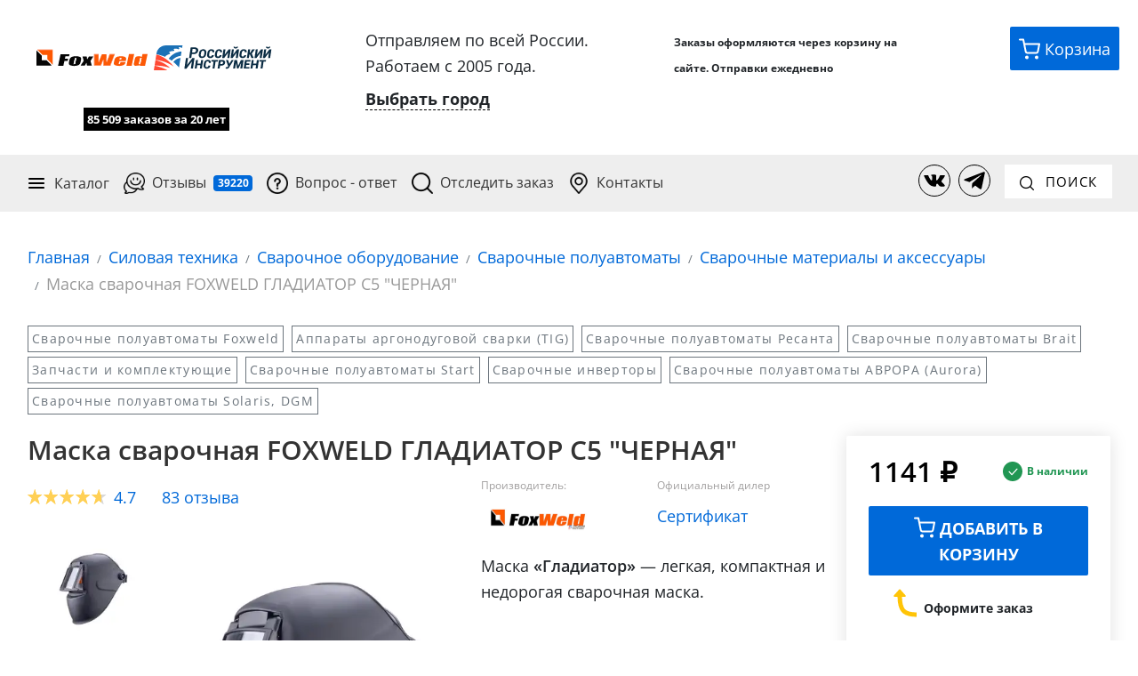

--- FILE ---
content_type: text/html; charset=utf-8
request_url: https://ros-inst.ru/product/7nfxv0neIkmNeOabFLZIfw/maska-svarochnaia-foxweld-gladiator-s5-&quot;chiernaia&quot;
body_size: 68867
content:

<!DOCTYPE html>
<html lang="ru">
<head>
	
		<link rel="preload" href="https://cdn.ros-inst.ru/lib/bootstrap.min.css" as="style">
		<link rel="preload" href="https://cdn.ros-inst.ru/lib/bootsrtap.theme.min.css" as="style">
		<link rel="preload" href="/css/common.min.css?v=b3Tvts4voV_fJZaKVqrJZBn8NArO2BJf7zK8i3cS4t8" as="style">
		<link rel="preload" href="/css/site.min.css?v=26FsPmXLXwBHka1J0Pvdm761L4v7ndkrSN-Mm4q9s2U" as="style">
        <!-- Preload critical fonts -->
        <link rel="preload" href="/fonts/open-sans/OpenSans-Regular.woff2" as="font" type="font/woff2" crossorigin>
        <link rel="preload" href="/fonts/open-sans/OpenSans-Bold.woff2" as="font" type="font/woff2" crossorigin>
        <link rel="preload" href="/fonts/open-sans/OpenSans-SemiBold.woff2" as="font" type="font/woff2" crossorigin>
		
		<link rel="preload" href="https://cdn.ros-inst.ru/lib/jquery.min.js" as="script">
		<link rel="preload" href="https://cdn.ros-inst.ru/lib/popper.min.js" as="script">
		<link rel="preload" href="https://cdn.ros-inst.ru/lib/bootstrap.min.js" as="script">
		<link rel="preload" href="https://cdn.diginetica.net/5382/client.js" as="script">
        <!-- Preconnects for faster TTFB to critical CDNs -->
        <link rel="preconnect" href="https://cdn.ros-inst.ru" crossorigin>
        <link rel="preconnect" href="https://cdn.jsdelivr.net" crossorigin>
	

	<meta charset="utf-8">
	<meta name="viewport" content="width=device-width, initial-scale=1">
	<link rel="apple-touch-icon" sizes="180x180" href="/favicon/apple-touch-icon.png">
	<link rel="icon" type="image/png" sizes="32x32" href="/favicon/favicon-32x32.png">
	<link rel="icon" type="image/png" sizes="16x16" href="/favicon/favicon-16x16.png">
	<link rel="manifest" href="/favicon/site.webmanifest">
	<link rel="mask-icon" href="/favicon/safari-pinned-tab.svg" color="#1b71b6">
	<link rel="shortcut icon" href="/favicon/favicon.ico">
	<meta name="theme-color" content="#ffffff">
    <meta name="yandex-verification" content="e4eef57c2574b2a7">
    <meta name="google-site-verification" content="e4skF8yJkpk7CN8EPY8UQo5JFenz-qTwsaV6DJ6fI4k">


		    <title>&#x41C;&#x430;&#x441;&#x43A;&#x430; &#x441;&#x432;&#x430;&#x440;&#x43E;&#x447;&#x43D;&#x430;&#x44F; FOXWELD &#x413;&#x41B;&#x410;&#x414;&#x418;&#x410;&#x422;&#x41E;&#x420; &#x421;5 &quot;&#x427;&#x415;&#x420;&#x41D;&#x410;&#x42F;&quot; купить у официального дилера - Российский инструмент</title>

        <meta name="description" content="&#x41A;&#x443;&#x43F;&#x438;&#x442;&#x44C; &#x41C;&#x430;&#x441;&#x43A;&#x430; &#x441;&#x432;&#x430;&#x440;&#x43E;&#x447;&#x43D;&#x430;&#x44F; FOXWELD &#x413;&#x41B;&#x410;&#x414;&#x418;&#x410;&#x422;&#x41E;&#x420; &#x421;5 &quot;&#x427;&#x415;&#x420;&#x41D;&#x410;&#x42F;&quot; &#x43E;&#x442; &#x43E;&#x444;&#x438;&#x446;&#x438;&#x430;&#x43B;&#x44C;&#x43D;&#x43E;&#x433;&#x43E; &#x434;&#x438;&#x43B;&#x435;&#x440;&#x430;. &#x414;&#x43E;&#x441;&#x442;&#x430;&#x432;&#x43A;&#x430; &#x43F;&#x43E; &#x432;&#x441;&#x435;&#x439; &#x420;&#x43E;&#x441;&#x441;&#x438;&#x438;. &#x41E;&#x43F;&#x43B;&#x430;&#x442;&#x430; &#x43F;&#x440;&#x438; &#x43F;&#x43E;&#x43B;&#x443;&#x447;&#x435;&#x43D;&#x438;&#x438;. &#x422;&#x43E;&#x432;&#x430;&#x440; &#x432; &#x43D;&#x430;&#x43B;&#x438;&#x447;&#x438;&#x438;! &#x420;&#x430;&#x431;&#x43E;&#x442;&#x430;&#x435;&#x43C; &#x441; 2005 &#x433;&#x43E;&#x434;&#x430;. &#x422;&#x44B;&#x441;&#x44F;&#x447;&#x438; &#x434;&#x43E;&#x432;&#x43E;&#x43B;&#x44C;&#x43D;&#x44B;&#x445; &#x43A;&#x43B;&#x438;&#x435;&#x43D;&#x442;&#x43E;&#x432;.">

        <link rel="canonical" href="https://ros-inst.ru/product/7nfxv0neIkmNeOabFLZIfw/maska-svarochnaia-foxweld-gladiator-s5-&amp;quot;chiernaia&amp;quot;">

	

	
		<link rel="stylesheet" href="https://cdn.ros-inst.ru/lib/bootstrap.min.css">
		<link rel="stylesheet" href="https://cdn.ros-inst.ru/lib/bootsrtap.theme.min.css">
		<link rel="stylesheet" href="/css/common.min.css?v=b3Tvts4voV_fJZaKVqrJZBn8NArO2BJf7zK8i3cS4t8">
		<link rel="stylesheet" href="/css/site.min.css?v=26FsPmXLXwBHka1J0Pvdm761L4v7ndkrSN-Mm4q9s2U">
	


        <!-- Yandex.Metrika counter -->
        <script>
           (function(m,e,t,r,i,k,a){m[i]=m[i]||function(){(m[i].a=m[i].a||[]).push(arguments)};
           m[i].l=1*new Date();
           for (var j = 0; j < document.scripts.length; j++) {if (document.scripts[j].src === r) { return; }}
           k=e.createElement(t),a=e.getElementsByTagName(t)[0],k.async=1,k.src=r,a.parentNode.insertBefore(k,a)})
           (window, document, "script", "https://cdn.jsdelivr.net/npm/yandex-metrica-watch/tag.js", "ym");
        
           ym(48091325, "init", {
                clickmap:true,
                trackLinks:true,
                accurateTrackBounce:true,
                webvisor:true,
                ecommerce:"dataLayer"
           });
        </script>
        <noscript><div><img src="https://mc.yandex.ru/watch/48091325" style="position:absolute; left:-9999px;" alt="" loading="lazy"></div></noscript>
	    <!-- /Yandex.Metrika counter -->
	    
    <script>
    !function(n,t,e,o,r,a){function c(n,o){var r=t.createElement(e),a=t.getElementsByTagName(e)[0];r.async=1,r.src=n,r.onerror=o,a.parentNode.insertBefore(r,a)} n.SalesNinja=["init","start","onPersonalization","reachGoal"].reduce(function(t,e){return t[e]=function(){var t=Array.prototype.slice.call(arguments);t.unshift(e),n[o].apply(0,t)},t},{k:o}),n[o]=function(){(n[o].c=n[o].c||[]).push(arguments)}, c(r,function(){c(a)})}(window,document,"script","ninja","https://cdn.sales-ninja.me/userBundle.js","https://bundle.sales-ninja.me/userBundle.js");
    ninja('init', '6bfb8a2b-6388-4641-b17c-a95ad7ce6678');
	ninja('addYandexMetrika', '48091325')
	ninja('addGoogleAnalytics')
    ninja('start');
	
	ninja('on', 'modeledconversion', {
          modeledConversionId: 'af33621c-ca31-4a8f-82b9-c128b85cefea',
          waitAfterSessionStartSec: 30,
          handler: (score, previousScore, previousSessionScore) => {
			 
            if (window.currentProduct?.available === 'False')
				{
					console.log('mc - skip by product not available');
				}
			
			  let checkCount = 0;
			  
			  if (localStorage.mcCheckCount)
			  {
				  checkCount = JSON.parse(localStorage.mcCheckCount);
			  }
			  
			  checkCount++;
			  localStorage.mcCheckCount = JSON.stringify(checkCount);
			  
			  if (checkCount < 24)
			  {
				  var params = { params: {
					  previousSessionScore: ((100 * previousSessionScore) | 0)
				  }};
				  
				  params.params["virtualConversionGroup3_" + checkCount] = ((100 * score) | 0);
				  params.params["virtualConversionGroup4_" + checkCount] = ((1000 * score) | 0);
				  
				  ym(48091325, "params", params);
			  }
              
			var price = 20000;
							
			if (!previousScore)
			{
				previousScore = previousSessionScore;
			}
			  
			if (score  - previousScore > 0.00075) {
				console.log('mc - score - previousSessionScore = ' + (score - previousScore));
				
				ym(48091325,'reachGoal','virtualConversion3',{
					order_price: (score - previousScore) * price / 10,
					currency: "RUB"
				});
                
                ym(48091325,'reachGoal','virtualConversion3_10',{
					order_price: (score - previousScore) * price / 100,
					currency: "RUB"
				})
				
				ym(48091325,'reachGoal','virtualConversion4',{
					order_price: (score - previousScore) * price,
					currency: "RUB"
				});
				
				ym(48091325,'reachGoal','virtualConversion4_10',{
					order_price: (score - previousScore) * price / 10,
					currency: "RUB"
				});
			}
			
				
				if (score > 0.00125 && score  - previousScore > 0.0001) {
					ym(48091325,'reachGoal','virtualConversion4_high_potential',{
						order_price: (score - previousScore) * price,
						currency: "RUB"
					});
				}
			
			if (score < 0.00001) {
				ym(48091325,'reachGoal','veryLowPrediction');
			}

            return false;
          }
        })
        
	ninja('on', 'modeledconversion', {
          modeledConversionId: '978d0109-a3ed-43be-85c0-2892c5029a07',
          waitAfterSessionStartSec: 30,
          handler: (data) => {
			
 			var previousScoreNetProfit = data.previousScoreNetProfit;

			  if (!previousScoreNetProfit)
			  {
					previousScoreNetProfit = data.previousSessionScoreNetProfit;
			  }
			 
		
			  if (data.scoreNetProfit - previousScoreNetProfit > 3 && data.scoreNetProfit > 15) {
				ym(48091325, 'reachGoal', 'virtualConversion5', {
						order_price: (data.scoreNetProfit - previousScoreNetProfit),
						currency: "RUB"
			  });
			}
				
				var prevSendScore = sessionStorage.getItem('virtualConversion6');
				if (prevSendScore == null)
				{
					prevSendScore = 0;
				}
				
			  if ((prevSendScore === 0 || data.scoreNetProfit - prevSendScore > 5) && data.scoreNetProfit > 15) {
				  
				  sessionStorage.setItem('virtualConversion6', data.scoreNetProfit)
				  
				ym(48091325, 'reachGoal', 'virtualConversion6', {
						order_price: (data.scoreNetProfit - prevSendScore),
						currency: "RUB"
			  	});
			  }
			  
				var prevSendScore7 = sessionStorage.getItem('virtualConversion7');
				if (prevSendScore7 == null)
				{
					prevSendScore7 = 0;
				}
				
			  if ((prevSendScore7 === 0 || data.scoreNetProfit - prevSendScore7 > 5) && data.scoreNetProfit > 0.75) {
				  
				  sessionStorage.setItem('virtualConversion7', data.scoreNetProfit)
				  
				ym(48091325, 'reachGoal', 'virtualConversion7', {
						order_price: (data.scoreNetProfit - prevSendScore7),
						currency: "RUB"
			  	});
			  }

          }
        })
    </script>

</head>
<body>

	
	<script type="text/javascript"> var digiScript = document.createElement('script');
    digiScript.src = '//cdn.diginetica.net/5382/client.js';
    digiScript.defer = true;
    digiScript.async = true;
    document.body.appendChild(digiScript);
    </script>


	<div class="site-container shadow">
		<div class="main-header-wrapper">

			<div class="main-upper-header row m-0">
				<a class="col-sm-12 col-md-4 col-lg-4 col-xl-3 border-bottom-0" href="/">
					
            <img id="brand-logo" width="340" height="70" src="/images/logos/rosinst-foxweld.svg" onerror="this.onerror=null; this.src='/images/logo.png'" alt="Российский инструмент" class="image-inside" loading="lazy">

					
    <div id="workSincePartial" class="pt-4 pl-0 pr-0 col-sm-12 col-12 interactable-scale-middle-text text-center" style="font-size: 13px">
        <span class="text-center workSince">85 509 &#x437;&#x430;&#x43A;&#x430;&#x437;&#x43E;&#x432; за 20 лет</span>
    </div>


				</a>

				<div class="col-sm-12 col-md-4 col-lg-4 col-xl-4">
					

<div class="mt-4 mt-md-0 row justify-content-center">

    <div id="delivery-header-block" class="d-none" ref="root">

        <div v-if="userCity.type === 'None'">
            <div class="col-12">Отправляем по всей России.</div>
            <div class="col-12">Работаем с 2005 года.</div>
            <div class="col-12 mt-2">
                <span href="#" class="delivery-city__link" v-on:click="showPickCityModal"><b>Выбрать город</b></span>
            </div>
        </div>


        <div data-toggle="delivery-tooltip" v-if="pickedCityId" class="text-left">
            <div class="col-12">
                <span class="delivery-city__title">Ваш город: </span>
                <span class="delivery-city__link" href="#" v-on:click="showPickCityModal">{{userCity.showedCityName}}</span>
            </div>
            
            <div class="col-12 mt-2 text-secondary" id="min-delivery-days" style="font-size: 13px" v-if="userCity.minDeliveryDays > 0">
                Доставка от {{userCity.minDeliveryDays}} {{userCity.minDeliveryDaysString}}
            </div>
            
            <div class="col-12 mt-2 text-secondary" v-if="userCity.pickPointsCount > 0 && showPaymentOnDelivery" style="font-size: 13px">
                <span class="font-weight-mobile-bold">Есть оплата при получении</span>
                <img src="/images/yes.png" class="icon-12 align-baseline" alt="" loading="lazy">
            </div>

            <div class="col-12 mt-3" v-if="userCity.pickPointsCount > 0 && showPickPointsUrl">
                <a target="-_blank" v-bind:href="pickPointsUrl" id="pickPointsUrlNew">
                    <span href="#" class="badge badge-primary">{{userCity.pickPointsCount}}</span> {{userCity.pickPointsCountString}} выдачи
                </a>
            </div>
            <div class="col-12 mt-2 text-secondary" v-if="userCity.pickPointsCount < 1 && userCity.haveTkInCity" style="font-size: 13px">
                <span class="font-weight-mobile-bold">Есть адресная доставка</span>
                <img src="/images/yes.png" class="icon-12 align-baseline" alt="" loading="lazy">
            </div>
            
        </div>

        <div v-if="isCityPickModalVisible">

            <user-city-pick-modal v-bind:is-visible.sync="isCityPickModalVisible" v-model="pickedCityId" page-source="header">

            </user-city-pick-modal>

        </div>
    </div>

</div>
				</div>

				<div id="ab-header-contacts" class="col-sm-12 col-md-4 col-lg-4 col-xl-3 mt-3 mt-md-0">
					<div class="d-flex flex-center justify-content-left" itemscope itemtype="https://schema.org/Organization">

						<span class="d-none" itemprop="name">Российский Инструмент</span>
						
						
						<div class="text-bold">
							<span style="font-size: 12px;">Заказы&nbsp;оформляются&nbsp;через&nbsp;корзину на сайте. Отправки ежедневно</span>
						</div>
						<!--div class="ab-header-email">
							<a class="link-as-text pt-2 ab-store-email" href="mailto:rosinst.online@gmail.com" itemprop="email">
								rosinst.online@gmail.com
							</a>
						</div-->
					</div>
					<button v-cloak v-on:click="showCallMeModal" class="mt-3 btn btn-outline-secondary btn-sm pointer-cursor col-sm-12 col-xl-10" id="call-me-button" href="">
						<img class="icon-16 mr-2" src="/images/icons/phone.svg" width="16" height="16" alt="" loading="lazy">
						Перезвоните мне
					</button>
				</div>

				<div id="ab-action-buttons" class="d-none d-xl-block col-xl-2 col-12">
					<div class="row justify-content-end">
						<!--<a href="#" class="action-button action-button--chat mr-1 header-chat-button" onclick="jivo_api.open();">
							<img class="action-button__image icon-24" src="/images/chat.svg">
							<span class="action-button__inside">Чат</span>
						</a>-->

							<a class="action-button action-button--basket" href="/profile/cart" title="Перейти в корзину">
								<img class="action-button__image icon-24" src="/images/basket.svg" alt="" width="24" height="24" loading="lazy">
								<span class="action-button__inside">Корзина</span>
								<div class="d-none" v-if="quantity" id="cart-hint-desktop"></div>
							</a>
					</div>
				</div>
			</div>

			<div class="main-lower-header">
				<nav class="navbar navbar-expand-md navbar-improved">
					<button class="navbar-toggler navbar-light w-100 text-left"
							type="button"
							data-toggle="collapse"
							data-target="#navbarSupportedContent"
							aria-controls="navbarSupportedContent"
							aria-expanded="false"
							aria-label="Переключатель меню">
						<span class="pr-2">
							<img src="/images/menu-48.png" class="icon-24" alt="" width="24" height="24" loading="lazy">
						</span>
						<label>Меню</label>
						<span class="float-right"></span>
					</button>

					<div class="chat-in-menu-container">
						<!--<a href="#" class="action-button action-button--chat mr-1 header-chat-button" onclick="jivo_api.open();">
							<img class="action-button__image icon-24" src="/images/chat.svg">
							<span class="action-button__inside action-button__inside--visible">Чат</span>
						</a>-->
							<a class="action-button action-button--basket" href="/profile/cart" title="Корзина">
								<img class="action-button__image icon-24" src="/images/basket.svg" alt="" loading="lazy">
								<div class="d-none" v-if="quantity" id="cart-hint-mobile"></div>
							</a>
					</div>


					<div class="navbar-collapse collapse " id="navbarSupportedContent">
						<ul class="navbar-nav mr-auto">

							<li class="nav-item navbar-catalog">
								<div class="nav-link navbar-catalog__target">
									<img src="/images/icons/burger.svg" class="icon-24 mr-2 d-md-none d-xl-block" alt="" width="24" height="24" loading="lazy">
									Каталог

									<div class="navbar-catalog__container">
										


<ul id="categories" class="categories-list list-group collapse show">
            <div class="pt-2 pb-2 pt-md-0 pb-md-0">
                <a class="list-group-item list-group-item-action d-block d-md-none"
                    href="/category/BQAAAAAAAAAAAAAAAAAAAA/Dvigateli-na-mototekhniku">
                        <img loading="lazy" class="img-fluid image-inside icon-24 mr-1" alt="" src="https://cdn.ros-inst.ru/storage/35/35dfa360-5e07-4994-8914-7b15546dc275.svg" width="64" height="64">
                    &#x414;&#x432;&#x438;&#x433;&#x430;&#x442;&#x435;&#x43B;&#x438;
                </a>
            </div>
            <div class="dropright category-dropdown d-none d-md-block">
                <a class="list-group-item list-group-item-action dropdown-toggle" aria-haspopup="true" aria-expanded="False"
                    href="/category/BQAAAAAAAAAAAAAAAAAAAA/Dvigateli-na-mototekhniku">
                        <img loading="lazy" class="img-fluid image-inside lazyload icon-24 mr-1" loading="lazy" alt="" data-src="https://cdn.ros-inst.ru/storage/35/35dfa360-5e07-4994-8914-7b15546dc275.svg" />
                    &#x414;&#x432;&#x438;&#x433;&#x430;&#x442;&#x435;&#x43B;&#x438;
                </a>

                <div class="dropdown-menu">
                        <a class="list-group-item list-group-item-action pl-5 pr-5 category-dropdown-child-item category-dropdown-child-item-header"
                            href="/category/BQAAAAAAAAAAAAAAAAAAAA/Dvigateli-na-mototekhniku">
                                <img class="img-fluid image-inside lazyload icon-24 mr-1" loading="lazy" alt="Изображение для &#x414;&#x432;&#x438;&#x433;&#x430;&#x442;&#x435;&#x43B;&#x438;" data-src="https://cdn.ros-inst.ru/storage/35/35dfa360-5e07-4994-8914-7b15546dc275.svg" />
                            &#x414;&#x432;&#x438;&#x433;&#x430;&#x442;&#x435;&#x43B;&#x438;
                        </a>
                            <a class="list-group-item list-group-item-action pl-5 pr-5 category-dropdown-child-item"
                                href="/category/agAAAAAAAAAAAAAAAAAAAA/Dvigateli-Lifan">
                                    <img class="img-fluid image-inside lazyload icon-24 mr-1" loading="lazy" alt="Изображение для &#x414;&#x432;&#x438;&#x433;&#x430;&#x442;&#x435;&#x43B;&#x438; Lifan" data-src="https://cdn.ros-inst.ru/storage/c1/c1d59141-f836-4101-b0d2-10eab526fe83.svg" />
                                &#x414;&#x432;&#x438;&#x433;&#x430;&#x442;&#x435;&#x43B;&#x438; Lifan
                            </a>
                            <a class="list-group-item list-group-item-action pl-5 pr-5 category-dropdown-child-item"
                                href="/category/aQAAAAAAAAAAAAAAAAAAAA/Dvigateli-Loncin">
                                    <img class="img-fluid image-inside lazyload icon-24 mr-1" loading="lazy" alt="Изображение для &#x414;&#x432;&#x438;&#x433;&#x430;&#x442;&#x435;&#x43B;&#x438; Loncin" data-src="https://cdn.ros-inst.ru/storage/d1/d11c6e46-c2ff-4d96-95bd-3b9616643745.svg" />
                                &#x414;&#x432;&#x438;&#x433;&#x430;&#x442;&#x435;&#x43B;&#x438; Loncin
                            </a>
                            <a class="list-group-item list-group-item-action pl-5 pr-5 category-dropdown-child-item"
                                href="/category/awAAAAAAAAAAAAAAAAAAAA/Dvigateli-Brait">
                                    <img class="img-fluid image-inside lazyload icon-24 mr-1" loading="lazy" alt="Изображение для &#x414;&#x432;&#x438;&#x433;&#x430;&#x442;&#x435;&#x43B;&#x438; Brait" data-src="https://cdn.ros-inst.ru/storage/77/774cdc16-2153-4f02-80a4-b92a8a2ee752.svg" />
                                &#x414;&#x432;&#x438;&#x433;&#x430;&#x442;&#x435;&#x43B;&#x438; Brait
                            </a>
                            <a class="list-group-item list-group-item-action pl-5 pr-5 category-dropdown-child-item"
                                href="/category/rC1rpQ4XikyV4RPo0sSo9Q/dvighatieli-wombat">
                                    <img class="img-fluid image-inside lazyload icon-24 mr-1" loading="lazy" alt="Изображение для &#x414;&#x432;&#x438;&#x433;&#x430;&#x442;&#x435;&#x43B;&#x438; Wombat" data-src="https://cdn.ros-inst.ru/storage/c3/c37be9c6-f77f-412a-b0c4-ba0bd219e337.svg" />
                                &#x414;&#x432;&#x438;&#x433;&#x430;&#x442;&#x435;&#x43B;&#x438; Wombat
                            </a>
                            <a class="list-group-item list-group-item-action pl-5 pr-5 category-dropdown-child-item"
                                href="/category/vFvkydi5o0Orf0g2TW57jA/dvighatieli-a-ipower">
                                    <img class="img-fluid image-inside lazyload icon-24 mr-1" loading="lazy" alt="Изображение для &#x414;&#x432;&#x438;&#x433;&#x430;&#x442;&#x435;&#x43B;&#x438; A-IPOWER" data-src="https://cdn.ros-inst.ru/storage/0a/0ab9a3a4-6be8-4557-a000-83f477825d3b.svg" />
                                &#x414;&#x432;&#x438;&#x433;&#x430;&#x442;&#x435;&#x43B;&#x438; A-IPOWER
                            </a>
                            <a class="list-group-item list-group-item-action pl-5 pr-5 category-dropdown-child-item"
                                href="/category/_ODyVpQ8Zkmk1idaLHsimw/dvighatieli-hemen">
                                    <img class="img-fluid image-inside lazyload icon-24 mr-1" loading="lazy" alt="Изображение для &#x414;&#x432;&#x438;&#x433;&#x430;&#x442;&#x435;&#x43B;&#x438; Hemen" data-src="https://cdn.ros-inst.ru/storage/38/38ecb1bb-a8d9-4003-b0cf-6928a4fe4455.svg" />
                                &#x414;&#x432;&#x438;&#x433;&#x430;&#x442;&#x435;&#x43B;&#x438; Hemen
                            </a>
                            <a class="list-group-item list-group-item-action pl-5 pr-5 category-dropdown-child-item"
                                href="/category/lBQ7M0-77ECLYC6YtPPCaw/dvighatieli-dinking">
                                    <img class="img-fluid image-inside lazyload icon-24 mr-1" loading="lazy" alt="Изображение для &#x414;&#x432;&#x438;&#x433;&#x430;&#x442;&#x435;&#x43B;&#x438; Dinking" data-src="https://cdn.ros-inst.ru/storage/f7/f7a45479-3534-4501-9ec9-af29caef29f5.svg" />
                                &#x414;&#x432;&#x438;&#x433;&#x430;&#x442;&#x435;&#x43B;&#x438; Dinking
                            </a>
                            <a class="list-group-item list-group-item-action pl-5 pr-5 category-dropdown-child-item"
                                href="/category/RwAAAAAAAAAAAAAAAAAAAA/Bazovye-modeli">
                                    <img class="img-fluid image-inside lazyload icon-24 mr-1" loading="lazy" alt="Изображение для &#x411;&#x430;&#x437;&#x43E;&#x432;&#x44B;&#x435; &#x434;&#x432;&#x438;&#x433;&#x430;&#x442;&#x435;&#x43B;&#x438;" data-src="https://cdn.ros-inst.ru/storage/3d/3d4a662c-00d4-4569-b68f-4f667673c172.svg" />
                                &#x411;&#x430;&#x437;&#x43E;&#x432;&#x44B;&#x435; &#x434;&#x432;&#x438;&#x433;&#x430;&#x442;&#x435;&#x43B;&#x438;
                            </a>
                            <a class="list-group-item list-group-item-action pl-5 pr-5 category-dropdown-child-item"
                                href="/category/TgAAAAAAAAAAAAAAAAAAAA/Dvukhtsilindrovye">
                                    <img class="img-fluid image-inside lazyload icon-24 mr-1" loading="lazy" alt="Изображение для &#x414;&#x432;&#x443;&#x445;&#x446;&#x438;&#x43B;&#x438;&#x43D;&#x434;&#x440;&#x43E;&#x432;&#x44B;&#x435; &#x434;&#x432;&#x438;&#x433;&#x430;&#x442;&#x435;&#x43B;&#x438;" data-src="https://cdn.ros-inst.ru/storage/7f/7faafb10-998f-4651-96de-db07f8220386.svg" />
                                &#x414;&#x432;&#x443;&#x445;&#x446;&#x438;&#x43B;&#x438;&#x43D;&#x434;&#x440;&#x43E;&#x432;&#x44B;&#x435; &#x434;&#x432;&#x438;&#x433;&#x430;&#x442;&#x435;&#x43B;&#x438;
                            </a>
                            <a class="list-group-item list-group-item-action pl-5 pr-5 category-dropdown-child-item"
                                href="/category/ka2X2oXS7EuH2SoEHWKkjQ/dvighatieli-dly-velo">
                                    <img class="img-fluid image-inside lazyload icon-24 mr-1" loading="lazy" alt="Изображение для &#x414;&#x432;&#x438;&#x433;&#x430;&#x442;&#x435;&#x43B;&#x438; &#x434;&#x43B;&#x44F; &#x432;&#x435;&#x43B;&#x43E;&#x441;&#x438;&#x43F;&#x435;&#x434;&#x43E;&#x432; (&#x432;&#x435;&#x43B;&#x43E;&#x43C;&#x43E;&#x442;&#x43E;&#x440;&#x44B;)" data-src="https://cdn.ros-inst.ru/storage/2c/2c913ad8-fcc6-4322-82cb-779cbb3aa6bc.svg" />
                                &#x414;&#x432;&#x438;&#x433;&#x430;&#x442;&#x435;&#x43B;&#x438; &#x434;&#x43B;&#x44F; &#x432;&#x435;&#x43B;&#x43E;&#x441;&#x438;&#x43F;&#x435;&#x434;&#x43E;&#x432; (&#x432;&#x435;&#x43B;&#x43E;&#x43C;&#x43E;&#x442;&#x43E;&#x440;&#x44B;)
                            </a>
                            <a class="list-group-item list-group-item-action pl-5 pr-5 category-dropdown-child-item"
                                href="/category/SAAAAAAAAAAAAAAAAAAAAA/S-elektrostarterom">
                                    <img class="img-fluid image-inside lazyload icon-24 mr-1" loading="lazy" alt="Изображение для &#x414;&#x432;&#x438;&#x433;&#x430;&#x442;&#x435;&#x43B;&#x438; &#x441; &#x44D;&#x43B;&#x435;&#x43A;&#x442;&#x440;&#x43E;&#x441;&#x442;&#x430;&#x440;&#x442;&#x435;&#x440;&#x43E;&#x43C;" data-src="https://cdn.ros-inst.ru/storage/3c/3c970121-0a07-46a7-9b4d-9e38bbf619a2.svg" />
                                &#x414;&#x432;&#x438;&#x433;&#x430;&#x442;&#x435;&#x43B;&#x438; &#x441; &#x44D;&#x43B;&#x435;&#x43A;&#x442;&#x440;&#x43E;&#x441;&#x442;&#x430;&#x440;&#x442;&#x435;&#x440;&#x43E;&#x43C;
                            </a>
                            <a class="list-group-item list-group-item-action pl-5 pr-5 category-dropdown-child-item"
                                href="/category/SQAAAAAAAAAAAAAAAAAAAA/S-reduktorom">
                                    <img class="img-fluid image-inside lazyload icon-24 mr-1" loading="lazy" alt="Изображение для &#x414;&#x432;&#x438;&#x433;&#x430;&#x442;&#x435;&#x43B;&#x438; &#x441; &#x440;&#x435;&#x434;&#x443;&#x43A;&#x442;&#x43E;&#x440;&#x43E;&#x43C;" data-src="https://cdn.ros-inst.ru/storage/a0/a0c8d997-b163-440c-be2b-56612b15fccb.svg" />
                                &#x414;&#x432;&#x438;&#x433;&#x430;&#x442;&#x435;&#x43B;&#x438; &#x441; &#x440;&#x435;&#x434;&#x443;&#x43A;&#x442;&#x43E;&#x440;&#x43E;&#x43C;
                            </a>
                            <a class="list-group-item list-group-item-action pl-5 pr-5 category-dropdown-child-item"
                                href="/category/SgAAAAAAAAAAAAAAAAAAAA/S-katushkoy-osveshcheniya">
                                    <img class="img-fluid image-inside lazyload icon-24 mr-1" loading="lazy" alt="Изображение для &#x414;&#x432;&#x438;&#x433;&#x430;&#x442;&#x435;&#x43B;&#x438; &#x441; &#x43A;&#x430;&#x442;&#x443;&#x448;&#x43A;&#x43E;&#x439; &#x43E;&#x441;&#x432;&#x435;&#x449;&#x435;&#x43D;&#x438;&#x44F;" data-src="https://cdn.ros-inst.ru/storage/55/5526a380-155c-4392-8c48-4ac5c207f369.svg" />
                                &#x414;&#x432;&#x438;&#x433;&#x430;&#x442;&#x435;&#x43B;&#x438; &#x441; &#x43A;&#x430;&#x442;&#x443;&#x448;&#x43A;&#x43E;&#x439; &#x43E;&#x441;&#x432;&#x435;&#x449;&#x435;&#x43D;&#x438;&#x44F;
                            </a>
                            <a class="list-group-item list-group-item-action pl-5 pr-5 category-dropdown-child-item"
                                href="/category/SwAAAAAAAAAAAAAAAAAAAA/Vertikalnyy-val">
                                    <img class="img-fluid image-inside lazyload icon-24 mr-1" loading="lazy" alt="Изображение для &#x414;&#x432;&#x438;&#x433;&#x430;&#x442;&#x435;&#x43B;&#x438; &#x441; &#x432;&#x435;&#x440;&#x442;&#x438;&#x43A;&#x430;&#x43B;&#x44C;&#x43D;&#x44B;&#x43C; &#x432;&#x430;&#x43B;&#x43E;&#x43C;" data-src="https://cdn.ros-inst.ru/storage/0c/0c4b4dd0-fb62-4cd6-b565-5dff6f17abff.svg" />
                                &#x414;&#x432;&#x438;&#x433;&#x430;&#x442;&#x435;&#x43B;&#x438; &#x441; &#x432;&#x435;&#x440;&#x442;&#x438;&#x43A;&#x430;&#x43B;&#x44C;&#x43D;&#x44B;&#x43C; &#x432;&#x430;&#x43B;&#x43E;&#x43C;
                            </a>
                            <a class="list-group-item list-group-item-action pl-5 pr-5 category-dropdown-child-item"
                                href="/category/TAAAAAAAAAAAAAAAAAAAAA/Pod-shlitsy">
                                    <img class="img-fluid image-inside lazyload icon-24 mr-1" loading="lazy" alt="Изображение для &#x414;&#x432;&#x438;&#x433;&#x430;&#x442;&#x435;&#x43B;&#x438; &#x43F;&#x43E;&#x434; &#x448;&#x43B;&#x438;&#x446;&#x44B;" data-src="https://cdn.ros-inst.ru/storage/f8/f8af9f33-76de-4748-b29b-2224de29f9fa.svg" />
                                &#x414;&#x432;&#x438;&#x433;&#x430;&#x442;&#x435;&#x43B;&#x438; &#x43F;&#x43E;&#x434; &#x448;&#x43B;&#x438;&#x446;&#x44B;
                            </a>
                            <a class="list-group-item list-group-item-action pl-5 pr-5 category-dropdown-child-item"
                                href="/category/TQAAAAAAAAAAAAAAAAAAAA/Pod-konus">
                                    <img class="img-fluid image-inside lazyload icon-24 mr-1" loading="lazy" alt="Изображение для &#x414;&#x432;&#x438;&#x433;&#x430;&#x442;&#x435;&#x43B;&#x438; &#x43F;&#x43E;&#x434; &#x43A;&#x43E;&#x43D;&#x443;&#x441;" data-src="https://cdn.ros-inst.ru/storage/35/353907e4-c8bd-46f6-b24d-aa08070ad6cf.svg" />
                                &#x414;&#x432;&#x438;&#x433;&#x430;&#x442;&#x435;&#x43B;&#x438; &#x43F;&#x43E;&#x434; &#x43A;&#x43E;&#x43D;&#x443;&#x441;
                            </a>
                            <a class="list-group-item list-group-item-action pl-5 pr-5 category-dropdown-child-item"
                                href="/category/UAAAAAAAAAAAAAAAAAAAAA/Dizelnye">
                                    <img class="img-fluid image-inside lazyload icon-24 mr-1" loading="lazy" alt="Изображение для &#x414;&#x438;&#x437;&#x435;&#x43B;&#x44C;&#x43D;&#x44B;&#x435; &#x434;&#x432;&#x438;&#x433;&#x430;&#x442;&#x435;&#x43B;&#x438;" data-src="https://cdn.ros-inst.ru/storage/7e/7e400c60-5ecc-4f18-83f6-3413fa13b1e7.svg" />
                                &#x414;&#x438;&#x437;&#x435;&#x43B;&#x44C;&#x43D;&#x44B;&#x435; &#x434;&#x432;&#x438;&#x433;&#x430;&#x442;&#x435;&#x43B;&#x438;
                            </a>
                            <a class="list-group-item list-group-item-action pl-5 pr-5 category-dropdown-child-item"
                                href="/category/lvaus_K9SEOj9MaZIXaz0w/dvighatieli-dlia-pitbaikov">
                                    <label class="icon-24 m-0 p-0"></label>
                                &#x414;&#x432;&#x438;&#x433;&#x430;&#x442;&#x435;&#x43B;&#x438; &#x434;&#x43B;&#x44F; &#x43F;&#x438;&#x442;&#x431;&#x430;&#x439;&#x43A;&#x43E;&#x432;
                            </a>
                            <a class="list-group-item list-group-item-action pl-5 pr-5 category-dropdown-child-item"
                                href="/category/w5tKR6wzQEa4_yscL15vlw/dvighatieli-dlia-skutierov">
                                    <label class="icon-24 m-0 p-0"></label>
                                &#x414;&#x432;&#x438;&#x433;&#x430;&#x442;&#x435;&#x43B;&#x438; &#x434;&#x43B;&#x44F; &#x441;&#x43A;&#x443;&#x442;&#x435;&#x440;&#x43E;&#x432;
                            </a>
                            <a class="list-group-item list-group-item-action pl-5 pr-5 category-dropdown-child-item"
                                href="/category/O8p4S5F25k2KdpPIumKFFg/dvighatieli-dlia-mototsiklov">
                                    <label class="icon-24 m-0 p-0"></label>
                                &#x414;&#x432;&#x438;&#x433;&#x430;&#x442;&#x435;&#x43B;&#x438; &#x434;&#x43B;&#x44F; &#x43C;&#x43E;&#x442;&#x43E;&#x446;&#x438;&#x43A;&#x43B;&#x43E;&#x432;
                            </a>
                            <a class="list-group-item list-group-item-action pl-5 pr-5 category-dropdown-child-item"
                                href="/category/QQxF_QBFQEenovCRA9Acfg/dvighatieli-dlia-mopiedov">
                                    <label class="icon-24 m-0 p-0"></label>
                                &#x414;&#x432;&#x438;&#x433;&#x430;&#x442;&#x435;&#x43B;&#x438; &#x434;&#x43B;&#x44F; &#x43C;&#x43E;&#x43F;&#x435;&#x434;&#x43E;&#x432;
                            </a>
                            <a class="list-group-item list-group-item-action pl-5 pr-5 category-dropdown-child-item"
                                href="/category/Phwgg3K8NU-4OqK_rPAC0g/eliektrichieskiie-dvighatieli">
                                    <img class="img-fluid image-inside lazyload icon-24 mr-1" loading="lazy" alt="Изображение для &#x42D;&#x43B;&#x435;&#x43A;&#x442;&#x440;&#x438;&#x447;&#x435;&#x441;&#x43A;&#x438;&#x435; &#x434;&#x432;&#x438;&#x433;&#x430;&#x442;&#x435;&#x43B;&#x438;" data-src="https://cdn.ros-inst.ru/storage/3c/3cd66d2f-c21c-4dae-b4a6-9babaca1819e.svg" />
                                &#x42D;&#x43B;&#x435;&#x43A;&#x442;&#x440;&#x438;&#x447;&#x435;&#x441;&#x43A;&#x438;&#x435; &#x434;&#x432;&#x438;&#x433;&#x430;&#x442;&#x435;&#x43B;&#x438;
                            </a>
                            <a class="list-group-item list-group-item-action pl-5 pr-5 category-dropdown-child-item"
                                href="/category/YpBqXSs3i0-uV0KI5vuYbQ/dvighatieli-dlia-kvadrotsiklov">
                                    <label class="icon-24 m-0 p-0"></label>
                                &#x414;&#x432;&#x438;&#x433;&#x430;&#x442;&#x435;&#x43B;&#x438; &#x434;&#x43B;&#x44F; &#x43A;&#x432;&#x430;&#x434;&#x440;&#x43E;&#x446;&#x438;&#x43A;&#x43B;&#x43E;&#x432; &#x438; &#x441;&#x43D;&#x435;&#x433;&#x43E;&#x445;&#x43E;&#x434;&#x43E;&#x432;
                            </a>
                            <a class="list-group-item list-group-item-action pl-5 pr-5 category-dropdown-child-item"
                                href="/category/FgAAAAAAAAAAAAAAAAAAAA/Zapchasti-dlya-dvigateley">
                                    <img class="img-fluid image-inside lazyload icon-24 mr-1" loading="lazy" alt="Изображение для &#x417;&#x430;&#x43F;&#x447;&#x430;&#x441;&#x442;&#x438; &#x434;&#x43B;&#x44F; &#x434;&#x432;&#x438;&#x433;&#x430;&#x442;&#x435;&#x43B;&#x435;&#x439; &#x43E;&#x431;&#x449;&#x435;&#x433;&#x43E; &#x43D;&#x430;&#x437;&#x43D;&#x430;&#x447;&#x435;&#x43D;&#x438;&#x44F; (Lifan, Loncin, Brait &#x438; &#x434;&#x440;&#x443;&#x433;&#x438;&#x435;)" data-src="https://cdn.ros-inst.ru/storage/97/97947262-162f-4cfd-93c8-8805c55f313b.svg" />
                                &#x417;&#x430;&#x43F;&#x447;&#x430;&#x441;&#x442;&#x438; &#x434;&#x43B;&#x44F; &#x434;&#x432;&#x438;&#x433;&#x430;&#x442;&#x435;&#x43B;&#x435;&#x439; &#x43E;&#x431;&#x449;&#x435;&#x433;&#x43E; &#x43D;&#x430;&#x437;&#x43D;&#x430;&#x447;&#x435;&#x43D;&#x438;&#x44F; (Lifan, Loncin, Brait &#x438; &#x434;&#x440;&#x443;&#x433;&#x438;&#x435;)
                            </a>
                            <a class="list-group-item list-group-item-action pl-5 pr-5 category-dropdown-child-item"
                                href="/category/NQAAAAAAAAAAAAAAAAAAAA/Zapchasti-dlya-motobuksirovshchikov-i-snegokhodov">
                                    <img class="img-fluid image-inside lazyload icon-24 mr-1" loading="lazy" alt="Изображение для &#x417;&#x430;&#x43F;&#x447;&#x430;&#x441;&#x442;&#x438; &#x434;&#x43B;&#x44F; &#x43C;&#x43E;&#x442;&#x43E;&#x431;&#x443;&#x43A;&#x441;&#x438;&#x440;&#x43E;&#x432;&#x449;&#x438;&#x43A;&#x43E;&#x432;, &#x441;&#x43D;&#x435;&#x433;&#x43E;&#x445;&#x43E;&#x434;&#x43E;&#x432; &#x438; &#x441;&#x430;&#x43C;&#x43E;&#x434;&#x435;&#x43B;&#x43E;&#x43A;" data-src="https://cdn.ros-inst.ru/storage/92/92e867a5-cc57-4814-abef-40c2343f83d5.svg" />
                                &#x417;&#x430;&#x43F;&#x447;&#x430;&#x441;&#x442;&#x438; &#x434;&#x43B;&#x44F; &#x43C;&#x43E;&#x442;&#x43E;&#x431;&#x443;&#x43A;&#x441;&#x438;&#x440;&#x43E;&#x432;&#x449;&#x438;&#x43A;&#x43E;&#x432;, &#x441;&#x43D;&#x435;&#x433;&#x43E;&#x445;&#x43E;&#x434;&#x43E;&#x432; &#x438; &#x441;&#x430;&#x43C;&#x43E;&#x434;&#x435;&#x43B;&#x43E;&#x43A;
                            </a>
                            <a class="list-group-item list-group-item-action pl-5 pr-5 category-dropdown-child-item"
                                href="/category/QqxPy_dnXkKA0ZiId5ZBxQ/dvighatieli-po-naznachieniiu">
                                    <img class="img-fluid image-inside lazyload icon-24 mr-1" loading="lazy" alt="Изображение для &#x414;&#x432;&#x438;&#x433;&#x430;&#x442;&#x435;&#x43B;&#x438; &#x43F;&#x43E; &#x43D;&#x430;&#x437;&#x43D;&#x430;&#x447;&#x435;&#x43D;&#x438;&#x44E;" data-src="https://cdn.ros-inst.ru/storage/41/41208c8c-c5b4-4fbc-95b4-7649374ac595.svg" />
                                &#x414;&#x432;&#x438;&#x433;&#x430;&#x442;&#x435;&#x43B;&#x438; &#x43F;&#x43E; &#x43D;&#x430;&#x437;&#x43D;&#x430;&#x447;&#x435;&#x43D;&#x438;&#x44E;
                            </a>
                            <a class="list-group-item list-group-item-action pl-5 pr-5 category-dropdown-child-item"
                                href="/category/YiBc1GCJGkGZVQ8-e0mexQ/chiekhly-dlia-dvighatieliei">
                                    <label class="icon-24 m-0 p-0"></label>
                                &#x427;&#x435;&#x445;&#x43B;&#x44B; &#x434;&#x43B;&#x44F; &#x434;&#x432;&#x438;&#x433;&#x430;&#x442;&#x435;&#x43B;&#x435;&#x439;
                            </a>
                </div>
            </div>
            <div class="pt-2 pb-2 pt-md-0 pb-md-0">
                <a class="list-group-item list-group-item-action d-block d-md-none"
                    href="/category/PoUYoVmOAkWIRLd-m85cbg/mototiekhnika">
                        <img loading="lazy" class="img-fluid image-inside icon-24 mr-1" alt="" src="https://cdn.ros-inst.ru/storage/04/047ef7d8-289b-450b-849a-8479fc500fcd.svg" width="64" height="64">
                    &#x41C;&#x43E;&#x442;&#x43E;&#x442;&#x435;&#x445;&#x43D;&#x438;&#x43A;&#x430;
                </a>
            </div>
            <div class="dropright category-dropdown d-none d-md-block">
                <a class="list-group-item list-group-item-action dropdown-toggle" aria-haspopup="true" aria-expanded="False"
                    href="/category/PoUYoVmOAkWIRLd-m85cbg/mototiekhnika">
                        <img loading="lazy" class="img-fluid image-inside lazyload icon-24 mr-1" loading="lazy" alt="" data-src="https://cdn.ros-inst.ru/storage/04/047ef7d8-289b-450b-849a-8479fc500fcd.svg" />
                    &#x41C;&#x43E;&#x442;&#x43E;&#x442;&#x435;&#x445;&#x43D;&#x438;&#x43A;&#x430;
                </a>

                <div class="dropdown-menu">
                        <a class="list-group-item list-group-item-action pl-5 pr-5 category-dropdown-child-item category-dropdown-child-item-header"
                            href="/category/PoUYoVmOAkWIRLd-m85cbg/mototiekhnika">
                                <img class="img-fluid image-inside lazyload icon-24 mr-1" loading="lazy" alt="Изображение для &#x41C;&#x43E;&#x442;&#x43E;&#x442;&#x435;&#x445;&#x43D;&#x438;&#x43A;&#x430;" data-src="https://cdn.ros-inst.ru/storage/04/047ef7d8-289b-450b-849a-8479fc500fcd.svg" />
                            &#x41C;&#x43E;&#x442;&#x43E;&#x442;&#x435;&#x445;&#x43D;&#x438;&#x43A;&#x430;
                        </a>
                            <a class="list-group-item list-group-item-action pl-5 pr-5 category-dropdown-child-item"
                                href="/category/dcCNUq8wx0mz4l6SR2gBDQ/motobuksirovshchiki">
                                    <img class="img-fluid image-inside lazyload icon-24 mr-1" loading="lazy" alt="Изображение для &#x41C;&#x43E;&#x442;&#x43E;&#x431;&#x443;&#x43A;&#x441;&#x438;&#x440;&#x43E;&#x432;&#x449;&#x438;&#x43A;&#x438;" data-src="https://cdn.ros-inst.ru/storage/1b/1ba99ba2-1741-428c-b588-5b1f511e50f8.svg" />
                                &#x41C;&#x43E;&#x442;&#x43E;&#x431;&#x443;&#x43A;&#x441;&#x438;&#x440;&#x43E;&#x432;&#x449;&#x438;&#x43A;&#x438;
                            </a>
                            <a class="list-group-item list-group-item-action pl-5 pr-5 category-dropdown-child-item"
                                href="/category/p89P_FDIo0KmDWKXxSP3Ww/snieghokhody">
                                    <label class="icon-24 m-0 p-0"></label>
                                &#x421;&#x43D;&#x435;&#x433;&#x43E;&#x445;&#x43E;&#x434;&#x44B;
                            </a>
                            <a class="list-group-item list-group-item-action pl-5 pr-5 category-dropdown-child-item"
                                href="/category/F37qOwWfmkagUSt0Q82bzQ/kvadrotsikly">
                                    <img class="img-fluid image-inside lazyload icon-24 mr-1" loading="lazy" alt="Изображение для &#x41A;&#x432;&#x430;&#x434;&#x440;&#x43E;&#x446;&#x438;&#x43A;&#x43B;&#x44B;" data-src="https://cdn.ros-inst.ru/storage/bf/bf01909a-64ac-44ae-981f-66353ebbecb4.svg" />
                                &#x41A;&#x432;&#x430;&#x434;&#x440;&#x43E;&#x446;&#x438;&#x43A;&#x43B;&#x44B;
                            </a>
                            <a class="list-group-item list-group-item-action pl-5 pr-5 category-dropdown-child-item"
                                href="/category/LCNHIcdh2EK-jz6zbYLDsA/vniedorozhnyie-mototsikly">
                                    <img class="img-fluid image-inside lazyload icon-24 mr-1" loading="lazy" alt="Изображение для &#x412;&#x43D;&#x435;&#x434;&#x43E;&#x440;&#x43E;&#x436;&#x43D;&#x44B;&#x435; &#x43C;&#x43E;&#x442;&#x43E;&#x446;&#x438;&#x43A;&#x43B;&#x44B;" data-src="https://cdn.ros-inst.ru/storage/e6/e6915aa0-47d8-42da-915b-ecee6bbd7cff.svg" />
                                &#x412;&#x43D;&#x435;&#x434;&#x43E;&#x440;&#x43E;&#x436;&#x43D;&#x44B;&#x435; &#x43C;&#x43E;&#x442;&#x43E;&#x446;&#x438;&#x43A;&#x43B;&#x44B;
                            </a>
                            <a class="list-group-item list-group-item-action pl-5 pr-5 category-dropdown-child-item"
                                href="/category/LHtSEoAB6UmCvVWyqeag3w/skutiery">
                                    <label class="icon-24 m-0 p-0"></label>
                                &#x421;&#x43A;&#x443;&#x442;&#x435;&#x440;&#x44B;
                            </a>
                            <a class="list-group-item list-group-item-action pl-5 pr-5 category-dropdown-child-item"
                                href="/category/JRTNuNMcokSpZzDc-xgzYA/mopiedy">
                                    <label class="icon-24 m-0 p-0"></label>
                                &#x41C;&#x43E;&#x43F;&#x435;&#x434;&#x44B;
                            </a>
                            <a class="list-group-item list-group-item-action pl-5 pr-5 category-dropdown-child-item"
                                href="/category/sqZ9IxaxOkmVBf2moXWoNw/mototsikly">
                                    <label class="icon-24 m-0 p-0"></label>
                                &#x41C;&#x43E;&#x442;&#x43E;&#x446;&#x438;&#x43A;&#x43B;&#x44B;
                            </a>
                            <a class="list-group-item list-group-item-action pl-5 pr-5 category-dropdown-child-item"
                                href="/category/W2bqZxb9G0u2OxVoGJM7yg/pitbaiki">
                                    <label class="icon-24 m-0 p-0"></label>
                                &#x41F;&#x438;&#x442;&#x431;&#x430;&#x439;&#x43A;&#x438;
                            </a>
                            <a class="list-group-item list-group-item-action pl-5 pr-5 category-dropdown-child-item"
                                href="/category/Gh20haxcA0akq5on0Yv_Eg/tritsikly">
                                    <label class="icon-24 m-0 p-0"></label>
                                &#x422;&#x440;&#x438;&#x446;&#x438;&#x43A;&#x43B;&#x44B;
                            </a>
                </div>
            </div>
            <div class="pt-2 pb-2 pt-md-0 pb-md-0">
                <a class="list-group-item list-group-item-action d-block d-md-none"
                    href="/category/LxyI7PwzKU6e0DBa1pzkPg/instrumient">
                        <img loading="lazy" class="img-fluid image-inside icon-24 mr-1" alt="" src="https://cdn.ros-inst.ru/storage/97/9705f0cb-e355-4d95-b07e-bedb15602afa.svg" width="64" height="64">
                    &#x418;&#x43D;&#x441;&#x442;&#x440;&#x443;&#x43C;&#x435;&#x43D;&#x442;
                </a>
            </div>
            <div class="dropright category-dropdown d-none d-md-block">
                <a class="list-group-item list-group-item-action dropdown-toggle" aria-haspopup="true" aria-expanded="False"
                    href="/category/LxyI7PwzKU6e0DBa1pzkPg/instrumient">
                        <img loading="lazy" class="img-fluid image-inside lazyload icon-24 mr-1" loading="lazy" alt="" data-src="https://cdn.ros-inst.ru/storage/97/9705f0cb-e355-4d95-b07e-bedb15602afa.svg" />
                    &#x418;&#x43D;&#x441;&#x442;&#x440;&#x443;&#x43C;&#x435;&#x43D;&#x442;
                </a>

                <div class="dropdown-menu">
                        <a class="list-group-item list-group-item-action pl-5 pr-5 category-dropdown-child-item category-dropdown-child-item-header"
                            href="/category/LxyI7PwzKU6e0DBa1pzkPg/instrumient">
                                <img class="img-fluid image-inside lazyload icon-24 mr-1" loading="lazy" alt="Изображение для &#x418;&#x43D;&#x441;&#x442;&#x440;&#x443;&#x43C;&#x435;&#x43D;&#x442;" data-src="https://cdn.ros-inst.ru/storage/97/9705f0cb-e355-4d95-b07e-bedb15602afa.svg" />
                            &#x418;&#x43D;&#x441;&#x442;&#x440;&#x443;&#x43C;&#x435;&#x43D;&#x442;
                        </a>
                            <a class="list-group-item list-group-item-action pl-5 pr-5 category-dropdown-child-item"
                                href="/category/CAAAAAAAAAAAAAAAAAAAAA/Benzoinstrument">
                                    <img class="img-fluid image-inside lazyload icon-24 mr-1" loading="lazy" alt="Изображение для &#x411;&#x435;&#x43D;&#x437;&#x43E;&#x438;&#x43D;&#x441;&#x442;&#x440;&#x443;&#x43C;&#x435;&#x43D;&#x442;" data-src="https://cdn.ros-inst.ru/storage/9a/9a5e5826-2633-450e-92f5-d0bbe6eaaee9.png" />
                                &#x411;&#x435;&#x43D;&#x437;&#x43E;&#x438;&#x43D;&#x441;&#x442;&#x440;&#x443;&#x43C;&#x435;&#x43D;&#x442;
                            </a>
                            <a class="list-group-item list-group-item-action pl-5 pr-5 category-dropdown-child-item"
                                href="/category/h4YSz4HY8kq0NO0REMxKSA/akkumuliatornyi-instrumient">
                                    <label class="icon-24 m-0 p-0"></label>
                                &#x410;&#x43A;&#x43A;&#x443;&#x43C;&#x443;&#x43B;&#x44F;&#x442;&#x43E;&#x440;&#x43D;&#x44B;&#x439; &#x438;&#x43D;&#x441;&#x442;&#x440;&#x443;&#x43C;&#x435;&#x43D;&#x442;
                            </a>
                            <a class="list-group-item list-group-item-action pl-5 pr-5 category-dropdown-child-item"
                                href="/category/l25cHEqX9k2L1Zr1uJkwog/stiellazhi">
                                    <label class="icon-24 m-0 p-0"></label>
                                &#x421;&#x442;&#x435;&#x43B;&#x43B;&#x430;&#x436;&#x438;
                            </a>
                            <a class="list-group-item list-group-item-action pl-5 pr-5 category-dropdown-child-item"
                                href="/category/MwAAAAAAAAAAAAAAAAAAAA/Dreli">
                                    <img class="img-fluid image-inside lazyload icon-24 mr-1" loading="lazy" alt="Изображение для &#x428;&#x443;&#x440;&#x443;&#x43F;&#x43E;&#x432;&#x435;&#x440;&#x442;&#x44B;" data-src="https://cdn.ros-inst.ru/storage/1d/1ddf32b7-bb9d-4e16-914a-fe02147112d5.svg" />
                                &#x428;&#x443;&#x440;&#x443;&#x43F;&#x43E;&#x432;&#x435;&#x440;&#x442;&#x44B;
                            </a>
                            <a class="list-group-item list-group-item-action pl-5 pr-5 category-dropdown-child-item"
                                href="/category/67Ysg7ak8Em1TUute0ZPqA/stroitielnyie-pyliesosy">
                                    <img class="img-fluid image-inside lazyload icon-24 mr-1" loading="lazy" alt="Изображение для &#x421;&#x442;&#x440;&#x43E;&#x438;&#x442;&#x435;&#x43B;&#x44C;&#x43D;&#x44B;&#x435; &#x43F;&#x44B;&#x43B;&#x435;&#x441;&#x43E;&#x441;&#x44B;" data-src="https://cdn.ros-inst.ru/storage/02/029d8636-6e09-425e-9e0e-4d181c09024e.svg" />
                                &#x421;&#x442;&#x440;&#x43E;&#x438;&#x442;&#x435;&#x43B;&#x44C;&#x43D;&#x44B;&#x435; &#x43F;&#x44B;&#x43B;&#x435;&#x441;&#x43E;&#x441;&#x44B;
                            </a>
                            <a class="list-group-item list-group-item-action pl-5 pr-5 category-dropdown-child-item"
                                href="/category/-3ippBpkvkODKvkKKc62OA/liebiedki-eliektrichieskiie">
                                    <img class="img-fluid image-inside lazyload icon-24 mr-1" loading="lazy" alt="Изображение для &#x41B;&#x435;&#x431;&#x435;&#x434;&#x43A;&#x438; &#x44D;&#x43B;&#x435;&#x43A;&#x442;&#x440;&#x438;&#x447;&#x435;&#x441;&#x43A;&#x438;&#x435; (&#x442;&#x435;&#x43B;&#x44C;&#x444;&#x435;&#x440;&#x44B;, &#x43F;&#x43E;&#x434;&#x44A;&#x435;&#x43C;&#x43D;&#x438;&#x43A;&#x438;)" data-src="https://cdn.ros-inst.ru/storage/81/81f26cbe-e106-428d-a51f-e28775fb07d2.svg" />
                                &#x41B;&#x435;&#x431;&#x435;&#x434;&#x43A;&#x438; &#x44D;&#x43B;&#x435;&#x43A;&#x442;&#x440;&#x438;&#x447;&#x435;&#x441;&#x43A;&#x438;&#x435; (&#x442;&#x435;&#x43B;&#x44C;&#x444;&#x435;&#x440;&#x44B;, &#x43F;&#x43E;&#x434;&#x44A;&#x435;&#x43C;&#x43D;&#x438;&#x43A;&#x438;)
                            </a>
                            <a class="list-group-item list-group-item-action pl-5 pr-5 category-dropdown-child-item"
                                href="/category/hjI0XyWQikuqgEwum78X1g/bienzinovyie-vozdukhoduvki">
                                    <img class="img-fluid image-inside lazyload icon-24 mr-1" loading="lazy" alt="Изображение для &#x411;&#x435;&#x43D;&#x437;&#x438;&#x43D;&#x43E;&#x432;&#x44B;&#x435; &#x438; &#x44D;&#x43B;&#x435;&#x43A;&#x442;&#x440;&#x438;&#x447;&#x435;&#x441;&#x43A;&#x438;&#x435; &#x432;&#x43E;&#x437;&#x434;&#x443;&#x445;&#x43E;&#x434;&#x443;&#x432;&#x43A;&#x438;" data-src="https://cdn.ros-inst.ru/storage/10/10bcdc08-07e7-401b-8c74-3a69b544757d.svg" />
                                &#x411;&#x435;&#x43D;&#x437;&#x438;&#x43D;&#x43E;&#x432;&#x44B;&#x435; &#x438; &#x44D;&#x43B;&#x435;&#x43A;&#x442;&#x440;&#x438;&#x447;&#x435;&#x441;&#x43A;&#x438;&#x435; &#x432;&#x43E;&#x437;&#x434;&#x443;&#x445;&#x43E;&#x434;&#x443;&#x432;&#x43A;&#x438;
                            </a>
                            <a class="list-group-item list-group-item-action pl-5 pr-5 category-dropdown-child-item"
                                href="/category/Gy0U1v9oaEu-ai-DqjoUKg/otboinyie-molotki">
                                    <img class="img-fluid image-inside lazyload icon-24 mr-1" loading="lazy" alt="Изображение для &#x41E;&#x442;&#x431;&#x43E;&#x439;&#x43D;&#x44B;&#x435; &#x43C;&#x43E;&#x43B;&#x43E;&#x442;&#x43A;&#x438;" data-src="https://cdn.ros-inst.ru/storage/ed/edf0114a-236a-4a25-808e-539f40071acd.svg" />
                                &#x41E;&#x442;&#x431;&#x43E;&#x439;&#x43D;&#x44B;&#x435; &#x43C;&#x43E;&#x43B;&#x43E;&#x442;&#x43A;&#x438;
                            </a>
                            <a class="list-group-item list-group-item-action pl-5 pr-5 category-dropdown-child-item"
                                href="/category/DgAAAAAAAAAAAAAAAAAAAA/Elektropily">
                                    <img class="img-fluid image-inside lazyload icon-24 mr-1" loading="lazy" alt="Изображение для &#x42D;&#x43B;&#x435;&#x43A;&#x442;&#x440;&#x43E;&#x43F;&#x438;&#x43B;&#x44B;" data-src="https://cdn.ros-inst.ru/storage/8e/8ee6cee5-d6d9-4344-90a0-b05876a5d5ed.svg" />
                                &#x42D;&#x43B;&#x435;&#x43A;&#x442;&#x440;&#x43E;&#x43F;&#x438;&#x43B;&#x44B;
                            </a>
                            <a class="list-group-item list-group-item-action pl-5 pr-5 category-dropdown-child-item"
                                href="/category/PAAAAAAAAAAAAAAAAAAAAA/MShU-bolgarki">
                                    <img class="img-fluid image-inside lazyload icon-24 mr-1" loading="lazy" alt="Изображение для &#x41C;&#x428;&#x423; (&#x431;&#x43E;&#x43B;&#x433;&#x430;&#x440;&#x43A;&#x438;)" data-src="https://cdn.ros-inst.ru/storage/8d/8def1acc-c6cd-4b4d-a747-ca3f5742ec13.svg" />
                                &#x41C;&#x428;&#x423; (&#x431;&#x43E;&#x43B;&#x433;&#x430;&#x440;&#x43A;&#x438;)
                            </a>
                            <a class="list-group-item list-group-item-action pl-5 pr-5 category-dropdown-child-item"
                                href="/category/DwAAAAAAAAAAAAAAAAAAAA/Diskovye-pily">
                                    <img class="img-fluid image-inside lazyload icon-24 mr-1" loading="lazy" alt="Изображение для &#x414;&#x438;&#x441;&#x43A;&#x43E;&#x432;&#x44B;&#x435; &#x43F;&#x438;&#x43B;&#x44B;" data-src="https://cdn.ros-inst.ru/storage/b2/b21cd073-783a-4587-b572-c86cf3fde135.svg" />
                                &#x414;&#x438;&#x441;&#x43A;&#x43E;&#x432;&#x44B;&#x435; &#x43F;&#x438;&#x43B;&#x44B;
                            </a>
                            <a class="list-group-item list-group-item-action pl-5 pr-5 category-dropdown-child-item"
                                href="/category/DQAAAAAAAAAAAAAAAAAAAA/Elektrotrimmery">
                                    <img class="img-fluid image-inside lazyload icon-24 mr-1" loading="lazy" alt="Изображение для &#x42D;&#x43B;&#x435;&#x43A;&#x442;&#x440;&#x43E;&#x442;&#x440;&#x438;&#x43C;&#x43C;&#x435;&#x440;&#x44B;" data-src="https://cdn.ros-inst.ru/storage/a6/a6e95298-4e02-4f61-801b-04c2b2808edb.svg" />
                                &#x42D;&#x43B;&#x435;&#x43A;&#x442;&#x440;&#x43E;&#x442;&#x440;&#x438;&#x43C;&#x43C;&#x435;&#x440;&#x44B;
                            </a>
                            <a class="list-group-item list-group-item-action pl-5 pr-5 category-dropdown-child-item"
                                href="/category/NAAAAAAAAAAAAAAAAAAAAA/Pily-otreznye">
                                    <img class="img-fluid image-inside lazyload icon-24 mr-1" loading="lazy" alt="Изображение для &#x41F;&#x438;&#x43B;&#x44B; &#x43E;&#x442;&#x440;&#x435;&#x437;&#x43D;&#x44B;&#x435;" data-src="https://cdn.ros-inst.ru/storage/f7/f7add1d2-5fa3-4711-a342-562581084b3b.svg" />
                                &#x41F;&#x438;&#x43B;&#x44B; &#x43E;&#x442;&#x440;&#x435;&#x437;&#x43D;&#x44B;&#x435;
                            </a>
                            <a class="list-group-item list-group-item-action pl-5 pr-5 category-dropdown-child-item"
                                href="/category/DAAAAAAAAAAAAAAAAAAAAA/Mashinki-dlya-strizhki-ovets">
                                    <img class="img-fluid image-inside lazyload icon-24 mr-1" loading="lazy" alt="Изображение для &#x41C;&#x430;&#x448;&#x438;&#x43D;&#x43A;&#x438; &#x434;&#x43B;&#x44F; &#x441;&#x442;&#x440;&#x438;&#x436;&#x43A;&#x438; &#x43E;&#x432;&#x435;&#x446;" data-src="https://cdn.ros-inst.ru/storage/20/20b7a49a-7449-4617-9387-9650adc6f1f2.svg" />
                                &#x41C;&#x430;&#x448;&#x438;&#x43D;&#x43A;&#x438; &#x434;&#x43B;&#x44F; &#x441;&#x442;&#x440;&#x438;&#x436;&#x43A;&#x438; &#x43E;&#x432;&#x435;&#x446;
                            </a>
                            <a class="list-group-item list-group-item-action pl-5 pr-5 category-dropdown-child-item"
                                href="/category/AQAAAAAAAAAAAAAAAAAAAA/Benzopily">
                                    <img class="img-fluid image-inside lazyload icon-24 mr-1" loading="lazy" alt="Изображение для &#x411;&#x435;&#x43D;&#x437;&#x43E;&#x43F;&#x438;&#x43B;&#x44B;" data-src="https://cdn.ros-inst.ru/storage/f3/f37c2f98-a3bf-4a9c-9d47-9fd1153ee6ba.svg" />
                                &#x411;&#x435;&#x43D;&#x437;&#x43E;&#x43F;&#x438;&#x43B;&#x44B;
                            </a>
                            <a class="list-group-item list-group-item-action pl-5 pr-5 category-dropdown-child-item"
                                href="/category/AgAAAAAAAAAAAAAAAAAAAA/Benzotrimmery">
                                    <img class="img-fluid image-inside lazyload icon-24 mr-1" loading="lazy" alt="Изображение для &#x411;&#x435;&#x43D;&#x437;&#x43E;&#x442;&#x440;&#x438;&#x43C;&#x43C;&#x435;&#x440;&#x44B;" data-src="https://cdn.ros-inst.ru/storage/62/624a6f1e-9c84-4530-84cc-0ffe33c2eef2.svg" />
                                &#x411;&#x435;&#x43D;&#x437;&#x43E;&#x442;&#x440;&#x438;&#x43C;&#x43C;&#x435;&#x440;&#x44B;
                            </a>
                            <a class="list-group-item list-group-item-action pl-5 pr-5 category-dropdown-child-item"
                                href="/category/CwAAAAAAAAAAAAAAAAAAAA/Elektroinstrument">
                                    <img class="img-fluid image-inside lazyload icon-24 mr-1" loading="lazy" alt="Изображение для &#x42D;&#x43B;&#x435;&#x43A;&#x442;&#x440;&#x43E;&#x438;&#x43D;&#x441;&#x442;&#x440;&#x443;&#x43C;&#x435;&#x43D;&#x442;" data-src="https://cdn.ros-inst.ru/storage/0d/0dc3021b-61af-4150-935e-75aa93a5a51c.png" />
                                &#x42D;&#x43B;&#x435;&#x43A;&#x442;&#x440;&#x43E;&#x438;&#x43D;&#x441;&#x442;&#x440;&#x443;&#x43C;&#x435;&#x43D;&#x442;
                            </a>
                            <a class="list-group-item list-group-item-action pl-5 pr-5 category-dropdown-child-item"
                                href="/category/GwAAAAAAAAAAAAAAAAAAAA/Zaryadnye-ustroystva">
                                    <img class="img-fluid image-inside lazyload icon-24 mr-1" loading="lazy" alt="Изображение для &#x417;&#x430;&#x440;&#x44F;&#x434;&#x43D;&#x44B;&#x435; &#x438; &#x43F;&#x443;&#x441;&#x43A;&#x43E;&#x437;&#x430;&#x440;&#x44F;&#x434;&#x43D;&#x44B;&#x435; &#x443;&#x441;&#x442;&#x440;&#x43E;&#x439;&#x441;&#x442;&#x432;&#x430;" data-src="https://cdn.ros-inst.ru/storage/fe/fe6abf45-84f1-4d76-aee2-6a278f25ed0f.svg" />
                                &#x417;&#x430;&#x440;&#x44F;&#x434;&#x43D;&#x44B;&#x435; &#x438; &#x43F;&#x443;&#x441;&#x43A;&#x43E;&#x437;&#x430;&#x440;&#x44F;&#x434;&#x43D;&#x44B;&#x435; &#x443;&#x441;&#x442;&#x440;&#x43E;&#x439;&#x441;&#x442;&#x432;&#x430;
                            </a>
                            <a class="list-group-item list-group-item-action pl-5 pr-5 category-dropdown-child-item"
                                href="/category/CQAAAAAAAAAAAAAAAAAAAA/Motobury">
                                    <img class="img-fluid image-inside lazyload icon-24 mr-1" loading="lazy" alt="Изображение для &#x41C;&#x43E;&#x442;&#x43E;&#x431;&#x443;&#x440;&#x44B;" data-src="https://cdn.ros-inst.ru/storage/5c/5c97d6b1-a2d0-489a-aa3a-73b6166b6555.svg" />
                                &#x41C;&#x43E;&#x442;&#x43E;&#x431;&#x443;&#x440;&#x44B;
                            </a>
                            <a class="list-group-item list-group-item-action pl-5 pr-5 category-dropdown-child-item"
                                href="/category/IwAAAAAAAAAAAAAAAAAAAA/Kompressory">
                                    <img class="img-fluid image-inside lazyload icon-24 mr-1" loading="lazy" alt="Изображение для &#x41A;&#x43E;&#x43C;&#x43F;&#x440;&#x435;&#x441;&#x441;&#x43E;&#x440;&#x44B;" data-src="https://cdn.ros-inst.ru/storage/bf/bf89e7ab-36df-4896-b58d-616c03f453ad.svg" />
                                &#x41A;&#x43E;&#x43C;&#x43F;&#x440;&#x435;&#x441;&#x441;&#x43E;&#x440;&#x44B;
                            </a>
                            <a class="list-group-item list-group-item-action pl-5 pr-5 category-dropdown-child-item"
                                href="/category/MQAAAAAAAAAAAAAAAAAAAA/Nabory-instrumentov">
                                    <img class="img-fluid image-inside lazyload icon-24 mr-1" loading="lazy" alt="Изображение для &#x41D;&#x430;&#x431;&#x43E;&#x440;&#x44B; &#x438;&#x43D;&#x441;&#x442;&#x440;&#x443;&#x43C;&#x435;&#x43D;&#x442;&#x43E;&#x432;" data-src="https://cdn.ros-inst.ru/storage/29/299675dc-84e0-4bde-9c3c-bb876fa04474.png" />
                                &#x41D;&#x430;&#x431;&#x43E;&#x440;&#x44B; &#x438;&#x43D;&#x441;&#x442;&#x440;&#x443;&#x43C;&#x435;&#x43D;&#x442;&#x43E;&#x432;
                            </a>
                            <a class="list-group-item list-group-item-action pl-5 pr-5 category-dropdown-child-item"
                                href="/category/RgAAAAAAAAAAAAAAAAAAAA/Perforatory">
                                    <img class="img-fluid image-inside lazyload icon-24 mr-1" loading="lazy" alt="Изображение для &#x41F;&#x435;&#x440;&#x444;&#x43E;&#x440;&#x430;&#x442;&#x43E;&#x440;&#x44B;" data-src="https://cdn.ros-inst.ru/storage/49/496d6728-4a16-44d3-a3c3-1f4e0140f643.svg" />
                                &#x41F;&#x435;&#x440;&#x444;&#x43E;&#x440;&#x430;&#x442;&#x43E;&#x440;&#x44B;
                            </a>
                            <a class="list-group-item list-group-item-action pl-5 pr-5 category-dropdown-child-item"
                                href="/category/bxe_FXX4FEmuHy111t66yg/pnievmoinstrumient">
                                    <img class="img-fluid image-inside lazyload icon-24 mr-1" loading="lazy" alt="Изображение для &#x41F;&#x43D;&#x435;&#x432;&#x43C;&#x43E;&#x438;&#x43D;&#x441;&#x442;&#x440;&#x443;&#x43C;&#x435;&#x43D;&#x442;" data-src="https://cdn.ros-inst.ru/storage/6d/6d6630bf-5770-45fe-8b18-ab6a9ace01d5.svg" />
                                &#x41F;&#x43D;&#x435;&#x432;&#x43C;&#x43E;&#x438;&#x43D;&#x441;&#x442;&#x440;&#x443;&#x43C;&#x435;&#x43D;&#x442;
                            </a>
                            <a class="list-group-item list-group-item-action pl-5 pr-5 category-dropdown-child-item"
                                href="/category/HgAAAAAAAAAAAAAAAAAAAA/Betonomeshalki">
                                    <label class="icon-24 m-0 p-0"></label>
                                &#x411;&#x435;&#x442;&#x43E;&#x43D;&#x43E;&#x43C;&#x435;&#x448;&#x430;&#x43B;&#x43A;&#x438;
                            </a>
                            <a class="list-group-item list-group-item-action pl-5 pr-5 category-dropdown-child-item"
                                href="/category/aOQLR2IjskKiJ1MvwQIXsw/tortsovochnyie-pily">
                                    <img class="img-fluid image-inside lazyload icon-24 mr-1" loading="lazy" alt="Изображение для &#x422;&#x43E;&#x440;&#x446;&#x43E;&#x432;&#x43E;&#x447;&#x43D;&#x44B;&#x435; &#x43F;&#x438;&#x43B;&#x44B;" data-src="https://cdn.ros-inst.ru/storage/a7/a7597e33-b6ac-4071-b0f0-94866b6a03ac.svg" />
                                &#x422;&#x43E;&#x440;&#x446;&#x43E;&#x432;&#x43E;&#x447;&#x43D;&#x44B;&#x435; &#x43F;&#x438;&#x43B;&#x44B;
                            </a>
                            <a class="list-group-item list-group-item-action pl-5 pr-5 category-dropdown-child-item"
                                href="/category/47I9fVsj5UiZkUTowa5v1g/izmieritielnyi-instrumient">
                                    <img class="img-fluid image-inside lazyload icon-24 mr-1" loading="lazy" alt="Изображение для &#x418;&#x437;&#x43C;&#x435;&#x440;&#x438;&#x442;&#x435;&#x43B;&#x44C;&#x43D;&#x44B;&#x439; &#x438;&#x43D;&#x441;&#x442;&#x440;&#x443;&#x43C;&#x435;&#x43D;&#x442;" data-src="https://cdn.ros-inst.ru/storage/83/836d32eb-fee0-4640-ab75-3d78c0bd7bb5.svg" />
                                &#x418;&#x437;&#x43C;&#x435;&#x440;&#x438;&#x442;&#x435;&#x43B;&#x44C;&#x43D;&#x44B;&#x439; &#x438;&#x43D;&#x441;&#x442;&#x440;&#x443;&#x43C;&#x435;&#x43D;&#x442;
                            </a>
                            <a class="list-group-item list-group-item-action pl-5 pr-5 category-dropdown-child-item"
                                href="/category/VA_JvdinfEyreB4hhpqYdQ/kustoriezy">
                                    <label class="icon-24 m-0 p-0"></label>
                                &#x41A;&#x443;&#x441;&#x442;&#x43E;&#x440;&#x435;&#x437;&#x44B;
                            </a>
                            <a class="list-group-item list-group-item-action pl-5 pr-5 category-dropdown-child-item"
                                href="/category/JAAAAAAAAAAAAAAAAAAAAA/Vozdukhoduvki-sadovye-pylesosy">
                                    <img class="img-fluid image-inside lazyload icon-24 mr-1" loading="lazy" alt="Изображение для &#x412;&#x43E;&#x437;&#x434;&#x443;&#x445;&#x43E;&#x434;&#x443;&#x432;&#x43A;&#x438; (&#x441;&#x430;&#x434;&#x43E;&#x432;&#x44B;&#x435; &#x43F;&#x44B;&#x43B;&#x435;&#x441;&#x43E;&#x441;&#x44B;)" data-src="https://cdn.ros-inst.ru/storage/99/992c4706-3c77-43b2-9d54-28c862131488.svg" />
                                &#x412;&#x43E;&#x437;&#x434;&#x443;&#x445;&#x43E;&#x434;&#x443;&#x432;&#x43A;&#x438; (&#x441;&#x430;&#x434;&#x43E;&#x432;&#x44B;&#x435; &#x43F;&#x44B;&#x43B;&#x435;&#x441;&#x43E;&#x441;&#x44B;)
                            </a>
                </div>
            </div>
            <div class="pt-2 pb-2 pt-md-0 pb-md-0">
                <a class="list-group-item list-group-item-action d-block d-md-none"
                    href="/category/5etN0Xg5JUWceRlU6cVT-Q/eliektrotransport">
                        <img loading="lazy" class="img-fluid image-inside icon-24 mr-1" alt="" src="https://cdn.ros-inst.ru/storage/c7/c770d500-ec9b-4b6e-b805-e5d040434a90.svg" width="64" height="64">
                    &#x42D;&#x43B;&#x435;&#x43A;&#x442;&#x440;&#x43E;&#x442;&#x440;&#x430;&#x43D;&#x441;&#x43F;&#x43E;&#x440;&#x442;
                </a>
            </div>
            <div class="dropright category-dropdown d-none d-md-block">
                <a class="list-group-item list-group-item-action dropdown-toggle" aria-haspopup="true" aria-expanded="False"
                    href="/category/5etN0Xg5JUWceRlU6cVT-Q/eliektrotransport">
                        <img loading="lazy" class="img-fluid image-inside lazyload icon-24 mr-1" loading="lazy" alt="" data-src="https://cdn.ros-inst.ru/storage/c7/c770d500-ec9b-4b6e-b805-e5d040434a90.svg" />
                    &#x42D;&#x43B;&#x435;&#x43A;&#x442;&#x440;&#x43E;&#x442;&#x440;&#x430;&#x43D;&#x441;&#x43F;&#x43E;&#x440;&#x442;
                </a>

                <div class="dropdown-menu">
                        <a class="list-group-item list-group-item-action pl-5 pr-5 category-dropdown-child-item category-dropdown-child-item-header"
                            href="/category/5etN0Xg5JUWceRlU6cVT-Q/eliektrotransport">
                                <img class="img-fluid image-inside lazyload icon-24 mr-1" loading="lazy" alt="Изображение для &#x42D;&#x43B;&#x435;&#x43A;&#x442;&#x440;&#x43E;&#x442;&#x440;&#x430;&#x43D;&#x441;&#x43F;&#x43E;&#x440;&#x442;" data-src="https://cdn.ros-inst.ru/storage/c7/c770d500-ec9b-4b6e-b805-e5d040434a90.svg" />
                            &#x42D;&#x43B;&#x435;&#x43A;&#x442;&#x440;&#x43E;&#x442;&#x440;&#x430;&#x43D;&#x441;&#x43F;&#x43E;&#x440;&#x442;
                        </a>
                            <a class="list-group-item list-group-item-action pl-5 pr-5 category-dropdown-child-item"
                                href="/category/t1zzMKZDVkC9DqBvvbVQhw/eliektroskutier">
                                    <label class="icon-24 m-0 p-0"></label>
                                &#x42D;&#x43B;&#x435;&#x43A;&#x442;&#x440;&#x43E;&#x441;&#x43A;&#x443;&#x442;&#x435;&#x440;
                            </a>
                            <a class="list-group-item list-group-item-action pl-5 pr-5 category-dropdown-child-item"
                                href="/category/QwU9X40600a-0rlt5H-TgQ/eliektrovielosipiedy">
                                    <label class="icon-24 m-0 p-0"></label>
                                &#x42D;&#x43B;&#x435;&#x43A;&#x442;&#x440;&#x43E;&#x432;&#x435;&#x43B;&#x43E;&#x441;&#x438;&#x43F;&#x435;&#x434;&#x44B;
                            </a>
                </div>
            </div>
            <div class="pt-2 pb-2 pt-md-0 pb-md-0">
                <a class="list-group-item list-group-item-action d-block d-md-none"
                    href="/category/dWVFbOEjqkyXYFiFWBMopg/sadovaia-tiekhnika">
                        <img loading="lazy" class="img-fluid image-inside icon-24 mr-1" alt="" src="https://cdn.ros-inst.ru/storage/07/07fdd9f3-03aa-4a12-a5ca-56070e11789a.svg" width="64" height="64">
                    &#x421;&#x430;&#x434;&#x43E;&#x432;&#x430;&#x44F; &#x442;&#x435;&#x445;&#x43D;&#x438;&#x43A;&#x430;
                </a>
            </div>
            <div class="dropright category-dropdown d-none d-md-block">
                <a class="list-group-item list-group-item-action dropdown-toggle" aria-haspopup="true" aria-expanded="False"
                    href="/category/dWVFbOEjqkyXYFiFWBMopg/sadovaia-tiekhnika">
                        <img loading="lazy" class="img-fluid image-inside lazyload icon-24 mr-1" loading="lazy" alt="" data-src="https://cdn.ros-inst.ru/storage/07/07fdd9f3-03aa-4a12-a5ca-56070e11789a.svg" />
                    &#x421;&#x430;&#x434;&#x43E;&#x432;&#x430;&#x44F; &#x442;&#x435;&#x445;&#x43D;&#x438;&#x43A;&#x430;
                </a>

                <div class="dropdown-menu">
                        <a class="list-group-item list-group-item-action pl-5 pr-5 category-dropdown-child-item category-dropdown-child-item-header"
                            href="/category/dWVFbOEjqkyXYFiFWBMopg/sadovaia-tiekhnika">
                                <img class="img-fluid image-inside lazyload icon-24 mr-1" loading="lazy" alt="Изображение для &#x421;&#x430;&#x434;&#x43E;&#x432;&#x430;&#x44F; &#x442;&#x435;&#x445;&#x43D;&#x438;&#x43A;&#x430;" data-src="https://cdn.ros-inst.ru/storage/07/07fdd9f3-03aa-4a12-a5ca-56070e11789a.svg" />
                            &#x421;&#x430;&#x434;&#x43E;&#x432;&#x430;&#x44F; &#x442;&#x435;&#x445;&#x43D;&#x438;&#x43A;&#x430;
                        </a>
                            <a class="list-group-item list-group-item-action pl-5 pr-5 category-dropdown-child-item"
                                href="/category/RUqjSWqB-02O06qWhROhUg/eliektroopryskivatieli">
                                    <img class="img-fluid image-inside lazyload icon-24 mr-1" loading="lazy" alt="Изображение для &#x42D;&#x43B;&#x435;&#x43A;&#x442;&#x440;&#x43E;&#x43E;&#x43F;&#x440;&#x44B;&#x441;&#x43A;&#x438;&#x432;&#x430;&#x442;&#x435;&#x43B;&#x438;" data-src="https://cdn.ros-inst.ru/storage/05/05c15ba1-34bd-4ed0-88cf-9678b3a11743.svg" />
                                &#x42D;&#x43B;&#x435;&#x43A;&#x442;&#x440;&#x43E;&#x43E;&#x43F;&#x440;&#x44B;&#x441;&#x43A;&#x438;&#x432;&#x430;&#x442;&#x435;&#x43B;&#x438;
                            </a>
                            <a class="list-group-item list-group-item-action pl-5 pr-5 category-dropdown-child-item"
                                href="/category/Sfw-LU_-P0iTPZFCW29wTw/mashiny-podmietalno-uborochnyie">
                                    <img class="img-fluid image-inside lazyload icon-24 mr-1" loading="lazy" alt="Изображение для &#x41C;&#x430;&#x448;&#x438;&#x43D;&#x44B; &#x43F;&#x43E;&#x434;&#x43C;&#x435;&#x442;&#x430;&#x43B;&#x44C;&#x43D;&#x43E;-&#x443;&#x431;&#x43E;&#x440;&#x43E;&#x447;&#x43D;&#x44B;&#x435;" data-src="https://cdn.ros-inst.ru/storage/24/242fbd8c-0f62-4226-a8b5-cb9221092ac4.svg" />
                                &#x41C;&#x430;&#x448;&#x438;&#x43D;&#x44B; &#x43F;&#x43E;&#x434;&#x43C;&#x435;&#x442;&#x430;&#x43B;&#x44C;&#x43D;&#x43E;-&#x443;&#x431;&#x43E;&#x440;&#x43E;&#x447;&#x43D;&#x44B;&#x435;
                            </a>
                            <a class="list-group-item list-group-item-action pl-5 pr-5 category-dropdown-child-item"
                                href="/category/GQHdafgZdEuRyKP1KupGhA/motoliebiedki">
                                    <img class="img-fluid image-inside lazyload icon-24 mr-1" loading="lazy" alt="Изображение для &#x41C;&#x43E;&#x442;&#x43E;&#x43B;&#x435;&#x431;&#x435;&#x434;&#x43A;&#x438;" data-src="https://cdn.ros-inst.ru/storage/d2/d2f5fec8-e4f9-45a1-814b-19ad06443611.svg" />
                                &#x41C;&#x43E;&#x442;&#x43E;&#x43B;&#x435;&#x431;&#x435;&#x434;&#x43A;&#x438;
                            </a>
                            <a class="list-group-item list-group-item-action pl-5 pr-5 category-dropdown-child-item"
                                href="/category/hjI0XyWQikuqgEwum78X1g/bienzinovyie-vozdukhoduvki">
                                    <img class="img-fluid image-inside lazyload icon-24 mr-1" loading="lazy" alt="Изображение для &#x411;&#x435;&#x43D;&#x437;&#x438;&#x43D;&#x43E;&#x432;&#x44B;&#x435; &#x438; &#x44D;&#x43B;&#x435;&#x43A;&#x442;&#x440;&#x438;&#x447;&#x435;&#x441;&#x43A;&#x438;&#x435; &#x432;&#x43E;&#x437;&#x434;&#x443;&#x445;&#x43E;&#x434;&#x443;&#x432;&#x43A;&#x438;" data-src="https://cdn.ros-inst.ru/storage/10/10bcdc08-07e7-401b-8c74-3a69b544757d.svg" />
                                &#x411;&#x435;&#x43D;&#x437;&#x438;&#x43D;&#x43E;&#x432;&#x44B;&#x435; &#x438; &#x44D;&#x43B;&#x435;&#x43A;&#x442;&#x440;&#x438;&#x447;&#x435;&#x441;&#x43A;&#x438;&#x435; &#x432;&#x43E;&#x437;&#x434;&#x443;&#x445;&#x43E;&#x434;&#x443;&#x432;&#x43A;&#x438;
                            </a>
                            <a class="list-group-item list-group-item-action pl-5 pr-5 category-dropdown-child-item"
                                href="/category/IQAAAAAAAAAAAAAAAAAAAA/Gazonokosilki">
                                    <img class="img-fluid image-inside lazyload icon-24 mr-1" loading="lazy" alt="Изображение для &#x42D;&#x43B;&#x435;&#x43A;&#x442;&#x440;&#x438;&#x447;&#x435;&#x441;&#x43A;&#x438;&#x435; &#x433;&#x430;&#x437;&#x43E;&#x43D;&#x43E;&#x43A;&#x43E;&#x441;&#x438;&#x43B;&#x43A;&#x438;" data-src="https://cdn.ros-inst.ru/storage/af/af4302f6-73ba-4b75-86bd-a6307f2bb7f8.svg" />
                                &#x42D;&#x43B;&#x435;&#x43A;&#x442;&#x440;&#x438;&#x447;&#x435;&#x441;&#x43A;&#x438;&#x435; &#x433;&#x430;&#x437;&#x43E;&#x43D;&#x43E;&#x43A;&#x43E;&#x441;&#x438;&#x43B;&#x43A;&#x438;
                            </a>
                            <a class="list-group-item list-group-item-action pl-5 pr-5 category-dropdown-child-item"
                                href="/category/DgAAAAAAAAAAAAAAAAAAAA/Elektropily">
                                    <img class="img-fluid image-inside lazyload icon-24 mr-1" loading="lazy" alt="Изображение для &#x42D;&#x43B;&#x435;&#x43A;&#x442;&#x440;&#x43E;&#x43F;&#x438;&#x43B;&#x44B;" data-src="https://cdn.ros-inst.ru/storage/8e/8ee6cee5-d6d9-4344-90a0-b05876a5d5ed.svg" />
                                &#x42D;&#x43B;&#x435;&#x43A;&#x442;&#x440;&#x43E;&#x43F;&#x438;&#x43B;&#x44B;
                            </a>
                            <a class="list-group-item list-group-item-action pl-5 pr-5 category-dropdown-child-item"
                                href="/category/ZwAAAAAAAAAAAAAAAAAAAA/Drovokoly">
                                    <img class="img-fluid image-inside lazyload icon-24 mr-1" loading="lazy" alt="Изображение для &#x414;&#x440;&#x43E;&#x432;&#x43E;&#x43A;&#x43E;&#x43B;&#x44B; &#x441;&#x430;&#x434;&#x43E;&#x432;&#x44B;&#x435;" data-src="https://cdn.ros-inst.ru/storage/4a/4a366b05-b410-47d7-8649-c1159fbcfe9f.svg" />
                                &#x414;&#x440;&#x43E;&#x432;&#x43E;&#x43A;&#x43E;&#x43B;&#x44B; &#x441;&#x430;&#x434;&#x43E;&#x432;&#x44B;&#x435;
                            </a>
                            <a class="list-group-item list-group-item-action pl-5 pr-5 category-dropdown-child-item"
                                href="/category/JgAAAAAAAAAAAAAAAAAAAA/Snegouborshchiki">
                                    <img class="img-fluid image-inside lazyload icon-24 mr-1" loading="lazy" alt="Изображение для &#x421;&#x43D;&#x435;&#x433;&#x43E;&#x443;&#x431;&#x43E;&#x440;&#x449;&#x438;&#x43A;&#x438;" data-src="https://cdn.ros-inst.ru/storage/cb/cbae25d6-4dab-459d-bb10-6b3b55e29959.svg" />
                                &#x421;&#x43D;&#x435;&#x433;&#x43E;&#x443;&#x431;&#x43E;&#x440;&#x449;&#x438;&#x43A;&#x438;
                            </a>
                            <a class="list-group-item list-group-item-action pl-5 pr-5 category-dropdown-child-item"
                                href="/category/DQAAAAAAAAAAAAAAAAAAAA/Elektrotrimmery">
                                    <img class="img-fluid image-inside lazyload icon-24 mr-1" loading="lazy" alt="Изображение для &#x42D;&#x43B;&#x435;&#x43A;&#x442;&#x440;&#x43E;&#x442;&#x440;&#x438;&#x43C;&#x43C;&#x435;&#x440;&#x44B;" data-src="https://cdn.ros-inst.ru/storage/a6/a6e95298-4e02-4f61-801b-04c2b2808edb.svg" />
                                &#x42D;&#x43B;&#x435;&#x43A;&#x442;&#x440;&#x43E;&#x442;&#x440;&#x438;&#x43C;&#x43C;&#x435;&#x440;&#x44B;
                            </a>
                            <a class="list-group-item list-group-item-action pl-5 pr-5 category-dropdown-child-item"
                                href="/category/AQAAAAAAAAAAAAAAAAAAAA/Benzopily">
                                    <img class="img-fluid image-inside lazyload icon-24 mr-1" loading="lazy" alt="Изображение для &#x411;&#x435;&#x43D;&#x437;&#x43E;&#x43F;&#x438;&#x43B;&#x44B;" data-src="https://cdn.ros-inst.ru/storage/f3/f37c2f98-a3bf-4a9c-9d47-9fd1153ee6ba.svg" />
                                &#x411;&#x435;&#x43D;&#x437;&#x43E;&#x43F;&#x438;&#x43B;&#x44B;
                            </a>
                            <a class="list-group-item list-group-item-action pl-5 pr-5 category-dropdown-child-item"
                                href="/category/AgAAAAAAAAAAAAAAAAAAAA/Benzotrimmery">
                                    <img class="img-fluid image-inside lazyload icon-24 mr-1" loading="lazy" alt="Изображение для &#x411;&#x435;&#x43D;&#x437;&#x43E;&#x442;&#x440;&#x438;&#x43C;&#x43C;&#x435;&#x440;&#x44B;" data-src="https://cdn.ros-inst.ru/storage/62/624a6f1e-9c84-4530-84cc-0ffe33c2eef2.svg" />
                                &#x411;&#x435;&#x43D;&#x437;&#x43E;&#x442;&#x440;&#x438;&#x43C;&#x43C;&#x435;&#x440;&#x44B;
                            </a>
                            <a class="list-group-item list-group-item-action pl-5 pr-5 category-dropdown-child-item"
                                href="/category/EQAAAAAAAAAAAAAAAAAAAA/Moyki-vysokogo-davleniya">
                                    <img class="img-fluid image-inside lazyload icon-24 mr-1" loading="lazy" alt="Изображение для &#x41C;&#x43E;&#x439;&#x43A;&#x438; &#x432;&#x44B;&#x441;&#x43E;&#x43A;&#x43E;&#x433;&#x43E; &#x434;&#x430;&#x432;&#x43B;&#x435;&#x43D;&#x438;&#x44F;" data-src="https://cdn.ros-inst.ru/storage/a5/a5f69f2e-8000-4ea0-bebf-e7695b31f184.svg" />
                                &#x41C;&#x43E;&#x439;&#x43A;&#x438; &#x432;&#x44B;&#x441;&#x43E;&#x43A;&#x43E;&#x433;&#x43E; &#x434;&#x430;&#x432;&#x43B;&#x435;&#x43D;&#x438;&#x44F;
                            </a>
                            <a class="list-group-item list-group-item-action pl-5 pr-5 category-dropdown-child-item"
                                href="/category/EAAAAAAAAAAAAAAAAAAAAA/Generatory">
                                    <img class="img-fluid image-inside lazyload icon-24 mr-1" loading="lazy" alt="Изображение для &#x413;&#x435;&#x43D;&#x435;&#x440;&#x430;&#x442;&#x43E;&#x440;&#x44B;" data-src="https://cdn.ros-inst.ru/storage/bb/bbe35088-d85c-4670-93c9-dba4574aed79.svg" />
                                &#x413;&#x435;&#x43D;&#x435;&#x440;&#x430;&#x442;&#x43E;&#x440;&#x44B;
                            </a>
                            <a class="list-group-item list-group-item-action pl-5 pr-5 category-dropdown-child-item"
                                href="/category/AwAAAAAAAAAAAAAAAAAAAA/Motobloki-i-kultivatory">
                                    <img class="img-fluid image-inside lazyload icon-24 mr-1" loading="lazy" alt="Изображение для &#x41C;&#x43E;&#x442;&#x43E;&#x431;&#x43B;&#x43E;&#x43A;&#x438; &#x438; &#x43A;&#x443;&#x43B;&#x44C;&#x442;&#x438;&#x432;&#x430;&#x442;&#x43E;&#x440;&#x44B;" data-src="https://cdn.ros-inst.ru/storage/e4/e4625534-a01f-4963-b2fc-1a238ebf4533.svg" />
                                &#x41C;&#x43E;&#x442;&#x43E;&#x431;&#x43B;&#x43E;&#x43A;&#x438; &#x438; &#x43A;&#x443;&#x43B;&#x44C;&#x442;&#x438;&#x432;&#x430;&#x442;&#x43E;&#x440;&#x44B;
                            </a>
                            <a class="list-group-item list-group-item-action pl-5 pr-5 category-dropdown-child-item"
                                href="/category/EwAAAAAAAAAAAAAAAAAAAA/Nasosy-i-nasosnye-stantsii">
                                    <img class="img-fluid image-inside lazyload icon-24 mr-1" loading="lazy" alt="Изображение для &#x41D;&#x430;&#x441;&#x43E;&#x441;&#x44B; &#x438; &#x43D;&#x430;&#x441;&#x43E;&#x441;&#x43D;&#x44B;&#x435; &#x441;&#x442;&#x430;&#x43D;&#x446;&#x438;&#x438;" data-src="https://cdn.ros-inst.ru/storage/58/58a58127-da8f-413e-86a7-66ef51b1c83c.svg" />
                                &#x41D;&#x430;&#x441;&#x43E;&#x441;&#x44B; &#x438; &#x43D;&#x430;&#x441;&#x43E;&#x441;&#x43D;&#x44B;&#x435; &#x441;&#x442;&#x430;&#x43D;&#x446;&#x438;&#x438;
                            </a>
                            <a class="list-group-item list-group-item-action pl-5 pr-5 category-dropdown-child-item"
                                href="/category/PQAAAAAAAAAAAAAAAAAAAA/Motoopryskivateli">
                                    <label class="icon-24 m-0 p-0"></label>
                                &#x41C;&#x43E;&#x442;&#x43E;&#x43E;&#x43F;&#x440;&#x44B;&#x441;&#x43A;&#x438;&#x432;&#x430;&#x442;&#x435;&#x43B;&#x438;
                            </a>
                            <a class="list-group-item list-group-item-action pl-5 pr-5 category-dropdown-child-item"
                                href="/category/IAAAAAAAAAAAAAAAAAAAAA/Motopompy">
                                    <img class="img-fluid image-inside lazyload icon-24 mr-1" loading="lazy" alt="Изображение для &#x41C;&#x43E;&#x442;&#x43E;&#x43F;&#x43E;&#x43C;&#x43F;&#x44B;" data-src="https://cdn.ros-inst.ru/storage/80/80dba839-569e-497a-aaf5-4099d220feb3.svg" />
                                &#x41C;&#x43E;&#x442;&#x43E;&#x43F;&#x43E;&#x43C;&#x43F;&#x44B;
                            </a>
                            <a class="list-group-item list-group-item-action pl-5 pr-5 category-dropdown-child-item"
                                href="/category/CQAAAAAAAAAAAAAAAAAAAA/Motobury">
                                    <img class="img-fluid image-inside lazyload icon-24 mr-1" loading="lazy" alt="Изображение для &#x41C;&#x43E;&#x442;&#x43E;&#x431;&#x443;&#x440;&#x44B;" data-src="https://cdn.ros-inst.ru/storage/5c/5c97d6b1-a2d0-489a-aa3a-73b6166b6555.svg" />
                                &#x41C;&#x43E;&#x442;&#x43E;&#x431;&#x443;&#x440;&#x44B;
                            </a>
                            <a class="list-group-item list-group-item-action pl-5 pr-5 category-dropdown-child-item"
                                href="/category/PwAAAAAAAAAAAAAAAAAAAA/Gazonokosilki">
                                    <img class="img-fluid image-inside lazyload icon-24 mr-1" loading="lazy" alt="Изображение для &#x413;&#x430;&#x437;&#x43E;&#x43D;&#x43E;&#x43A;&#x43E;&#x441;&#x438;&#x43B;&#x43A;&#x438;" data-src="https://cdn.ros-inst.ru/storage/db/dbd0f799-cfd5-4667-9616-88c3e163874e.svg" />
                                &#x413;&#x430;&#x437;&#x43E;&#x43D;&#x43E;&#x43A;&#x43E;&#x441;&#x438;&#x43B;&#x43A;&#x438;
                            </a>
                            <a class="list-group-item list-group-item-action pl-5 pr-5 category-dropdown-child-item"
                                href="/category/HwAAAAAAAAAAAAAAAAAAAA/Teplovye-pushki">
                                    <img class="img-fluid image-inside lazyload icon-24 mr-1" loading="lazy" alt="Изображение для &#x422;&#x435;&#x43F;&#x43B;&#x43E;&#x432;&#x44B;&#x435; &#x43F;&#x443;&#x448;&#x43A;&#x438;" data-src="https://cdn.ros-inst.ru/storage/60/6052b1be-b1df-4424-ad7d-b3eb123b5ad6.svg" />
                                &#x422;&#x435;&#x43F;&#x43B;&#x43E;&#x432;&#x44B;&#x435; &#x43F;&#x443;&#x448;&#x43A;&#x438;
                            </a>
                            <a class="list-group-item list-group-item-action pl-5 pr-5 category-dropdown-child-item"
                                href="/category/7zHTKvuV6UCN6_Vu85VDXg/bienzinovyie-moiki-vysokogho-davlieniia">
                                    <img class="img-fluid image-inside lazyload icon-24 mr-1" loading="lazy" alt="Изображение для &#x411;&#x435;&#x43D;&#x437;&#x438;&#x43D;&#x43E;&#x432;&#x44B;&#x435; &#x43C;&#x43E;&#x439;&#x43A;&#x438; &#x432;&#x44B;&#x441;&#x43E;&#x43A;&#x43E;&#x433;&#x43E; &#x434;&#x430;&#x432;&#x43B;&#x435;&#x43D;&#x438;&#x44F;" data-src="https://cdn.ros-inst.ru/storage/99/9962ecab-cd5b-424f-89f5-525cd633631b.svg" />
                                &#x411;&#x435;&#x43D;&#x437;&#x438;&#x43D;&#x43E;&#x432;&#x44B;&#x435; &#x43C;&#x43E;&#x439;&#x43A;&#x438; &#x432;&#x44B;&#x441;&#x43E;&#x43A;&#x43E;&#x433;&#x43E; &#x434;&#x430;&#x432;&#x43B;&#x435;&#x43D;&#x438;&#x44F;
                            </a>
                            <a class="list-group-item list-group-item-action pl-5 pr-5 category-dropdown-child-item"
                                href="/category/HgAAAAAAAAAAAAAAAAAAAA/Betonomeshalki">
                                    <label class="icon-24 m-0 p-0"></label>
                                &#x411;&#x435;&#x442;&#x43E;&#x43D;&#x43E;&#x43C;&#x435;&#x448;&#x430;&#x43B;&#x43A;&#x438;
                            </a>
                            <a class="list-group-item list-group-item-action pl-5 pr-5 category-dropdown-child-item"
                                href="/category/Eu8GDPU_L0OsYzumSZZAVQ/skarifikatory">
                                    <label class="icon-24 m-0 p-0"></label>
                                &#x421;&#x43A;&#x430;&#x440;&#x438;&#x444;&#x438;&#x43A;&#x430;&#x442;&#x43E;&#x440;&#x44B; (&#x430;&#x44D;&#x440;&#x430;&#x442;&#x43E;&#x440;&#x44B;)
                            </a>
                            <a class="list-group-item list-group-item-action pl-5 pr-5 category-dropdown-child-item"
                                href="/category/JAAAAAAAAAAAAAAAAAAAAA/Vozdukhoduvki-sadovye-pylesosy">
                                    <img class="img-fluid image-inside lazyload icon-24 mr-1" loading="lazy" alt="Изображение для &#x412;&#x43E;&#x437;&#x434;&#x443;&#x445;&#x43E;&#x434;&#x443;&#x432;&#x43A;&#x438; (&#x441;&#x430;&#x434;&#x43E;&#x432;&#x44B;&#x435; &#x43F;&#x44B;&#x43B;&#x435;&#x441;&#x43E;&#x441;&#x44B;)" data-src="https://cdn.ros-inst.ru/storage/99/992c4706-3c77-43b2-9d54-28c862131488.svg" />
                                &#x412;&#x43E;&#x437;&#x434;&#x443;&#x445;&#x43E;&#x434;&#x443;&#x432;&#x43A;&#x438; (&#x441;&#x430;&#x434;&#x43E;&#x432;&#x44B;&#x435; &#x43F;&#x44B;&#x43B;&#x435;&#x441;&#x43E;&#x441;&#x44B;)
                            </a>
                            <a class="list-group-item list-group-item-action pl-5 pr-5 category-dropdown-child-item"
                                href="/category/JwAAAAAAAAAAAAAAAAAAAA/Sadovye-izmelchiteli">
                                    <img class="img-fluid image-inside lazyload icon-24 mr-1" loading="lazy" alt="Изображение для &#x418;&#x437;&#x43C;&#x435;&#x43B;&#x44C;&#x447;&#x438;&#x442;&#x435;&#x43B;&#x438; &#x432;&#x435;&#x442;&#x43E;&#x43A; (&#x441;&#x430;&#x434;&#x43E;&#x432;&#x44B;&#x435;)" data-src="https://cdn.ros-inst.ru/storage/0c/0c5526ed-a4a3-44c3-9089-657a63e535c7.svg" />
                                &#x418;&#x437;&#x43C;&#x435;&#x43B;&#x44C;&#x447;&#x438;&#x442;&#x435;&#x43B;&#x438; &#x432;&#x435;&#x442;&#x43E;&#x43A; (&#x441;&#x430;&#x434;&#x43E;&#x432;&#x44B;&#x435;)
                            </a>
                </div>
            </div>
            <div class="pt-2 pb-2 pt-md-0 pb-md-0">
                <a class="list-group-item list-group-item-action d-block d-md-none"
                    href="/category/QwAAAAAAAAAAAAAAAAAAAA/Motovesla-i-bolotokhody">
                        <img loading="lazy" class="img-fluid image-inside icon-24 mr-1" alt="" src="https://cdn.ros-inst.ru/storage/70/70738db3-422e-4558-8ba9-43a7de8d696b.svg" width="64" height="64">
                    &#x41B;&#x43E;&#x434;&#x43E;&#x447;&#x43D;&#x44B;&#x435; &#x43C;&#x43E;&#x442;&#x43E;&#x440;&#x44B; &#x438; &#x43C;&#x43E;&#x442;&#x43E;&#x432;&#x435;&#x441;&#x43B;&#x430;
                </a>
            </div>
            <div class="dropright category-dropdown d-none d-md-block">
                <a class="list-group-item list-group-item-action dropdown-toggle" aria-haspopup="true" aria-expanded="False"
                    href="/category/QwAAAAAAAAAAAAAAAAAAAA/Motovesla-i-bolotokhody">
                        <img loading="lazy" class="img-fluid image-inside lazyload icon-24 mr-1" loading="lazy" alt="" data-src="https://cdn.ros-inst.ru/storage/70/70738db3-422e-4558-8ba9-43a7de8d696b.svg" />
                    &#x41B;&#x43E;&#x434;&#x43E;&#x447;&#x43D;&#x44B;&#x435; &#x43C;&#x43E;&#x442;&#x43E;&#x440;&#x44B; &#x438; &#x43C;&#x43E;&#x442;&#x43E;&#x432;&#x435;&#x441;&#x43B;&#x430;
                </a>

                <div class="dropdown-menu">
                        <a class="list-group-item list-group-item-action pl-5 pr-5 category-dropdown-child-item category-dropdown-child-item-header"
                            href="/category/QwAAAAAAAAAAAAAAAAAAAA/Motovesla-i-bolotokhody">
                                <img class="img-fluid image-inside lazyload icon-24 mr-1" loading="lazy" alt="Изображение для &#x41B;&#x43E;&#x434;&#x43E;&#x447;&#x43D;&#x44B;&#x435; &#x43C;&#x43E;&#x442;&#x43E;&#x440;&#x44B; &#x438; &#x43C;&#x43E;&#x442;&#x43E;&#x432;&#x435;&#x441;&#x43B;&#x430;" data-src="https://cdn.ros-inst.ru/storage/70/70738db3-422e-4558-8ba9-43a7de8d696b.svg" />
                            &#x41B;&#x43E;&#x434;&#x43E;&#x447;&#x43D;&#x44B;&#x435; &#x43C;&#x43E;&#x442;&#x43E;&#x440;&#x44B; &#x438; &#x43C;&#x43E;&#x442;&#x43E;&#x432;&#x435;&#x441;&#x43B;&#x430;
                        </a>
                            <a class="list-group-item list-group-item-action pl-5 pr-5 category-dropdown-child-item"
                                href="/category/YgAAAAAAAAAAAAAAAAAAAA/Bolotokhody-s-dvigatelyami">
                                    <img class="img-fluid image-inside lazyload icon-24 mr-1" loading="lazy" alt="Изображение для &#x411;&#x43E;&#x43B;&#x43E;&#x442;&#x43E;&#x445;&#x43E;&#x434;&#x44B; &#x441; &#x434;&#x432;&#x438;&#x433;&#x430;&#x442;&#x435;&#x43B;&#x44F;&#x43C;&#x438;" data-src="https://cdn.ros-inst.ru/storage/81/818cd224-6415-408e-a989-b79a8e5acd51.svg" />
                                &#x411;&#x43E;&#x43B;&#x43E;&#x442;&#x43E;&#x445;&#x43E;&#x434;&#x44B; &#x441; &#x434;&#x432;&#x438;&#x433;&#x430;&#x442;&#x435;&#x43B;&#x44F;&#x43C;&#x438;
                            </a>
                            <a class="list-group-item list-group-item-action pl-5 pr-5 category-dropdown-child-item"
                                href="/category/UQAAAAAAAAAAAAAAAAAAAA/Motovesla-s-dvigatelem">
                                    <img class="img-fluid image-inside lazyload icon-24 mr-1" loading="lazy" alt="Изображение для &#x41C;&#x43E;&#x442;&#x43E;&#x432;&#x435;&#x441;&#x43B;&#x430; &#x441; &#x434;&#x432;&#x438;&#x433;&#x430;&#x442;&#x435;&#x43B;&#x435;&#x43C;" data-src="https://cdn.ros-inst.ru/storage/c2/c2f585d6-4810-4111-a4c5-8de5cbf0f9ff.svg" />
                                &#x41C;&#x43E;&#x442;&#x43E;&#x432;&#x435;&#x441;&#x43B;&#x430; &#x441; &#x434;&#x432;&#x438;&#x433;&#x430;&#x442;&#x435;&#x43B;&#x435;&#x43C;
                            </a>
                            <a class="list-group-item list-group-item-action pl-5 pr-5 category-dropdown-child-item"
                                href="/category/ZQYwxv-G2EC7Z7ScAxHEwQ/lodchnyie-motory">
                                    <img class="img-fluid image-inside lazyload icon-24 mr-1" loading="lazy" alt="Изображение для &#x41B;&#x43E;&#x434;&#x43E;&#x447;&#x43D;&#x44B;&#x435; &#x43C;&#x43E;&#x442;&#x43E;&#x440;&#x44B;" data-src="https://cdn.ros-inst.ru/storage/79/79f7360d-a89d-4303-bf04-a27c7d2389ac.svg" />
                                &#x41B;&#x43E;&#x434;&#x43E;&#x447;&#x43D;&#x44B;&#x435; &#x43C;&#x43E;&#x442;&#x43E;&#x440;&#x44B;
                            </a>
                            <a class="list-group-item list-group-item-action pl-5 pr-5 category-dropdown-child-item"
                                href="/category/XAAAAAAAAAAAAAAAAAAAAA/vintea-i-zip">
                                    <img class="img-fluid image-inside lazyload icon-24 mr-1" loading="lazy" alt="Изображение для &#x412;&#x438;&#x43D;&#x442;&#x44B; &#x438; &#x437;&#x430;&#x43F;&#x447;&#x430;&#x441;&#x442;&#x438;" data-src="https://cdn.ros-inst.ru/storage/d4/d493d5e1-0aa5-4f5d-bbad-b4cff080c4ab.svg" />
                                &#x412;&#x438;&#x43D;&#x442;&#x44B; &#x438; &#x437;&#x430;&#x43F;&#x447;&#x430;&#x441;&#x442;&#x438;
                            </a>
                </div>
            </div>
            <div class="pt-2 pb-2 pt-md-0 pb-md-0">
                <a class="list-group-item list-group-item-action d-block d-md-none"
                    href="/category/EgAAAAAAAAAAAAAAAAAAAA/Svarochnye-invertornye-apparaty">
                        <img loading="lazy" class="img-fluid image-inside icon-24 mr-1" alt="" src="https://cdn.ros-inst.ru/storage/ce/ce734584-b28d-4f1b-bf06-955c89b8d41c.svg" width="64" height="64">
                    &#x421;&#x432;&#x430;&#x440;&#x43E;&#x447;&#x43D;&#x43E;&#x435; &#x43E;&#x431;&#x43E;&#x440;&#x443;&#x434;&#x43E;&#x432;&#x430;&#x43D;&#x438;&#x435;
                </a>
            </div>
            <div class="dropright category-dropdown d-none d-md-block">
                <a class="list-group-item list-group-item-action dropdown-toggle" aria-haspopup="true" aria-expanded="False"
                    href="/category/EgAAAAAAAAAAAAAAAAAAAA/Svarochnye-invertornye-apparaty">
                        <img loading="lazy" class="img-fluid image-inside lazyload icon-24 mr-1" loading="lazy" alt="" data-src="https://cdn.ros-inst.ru/storage/ce/ce734584-b28d-4f1b-bf06-955c89b8d41c.svg" />
                    &#x421;&#x432;&#x430;&#x440;&#x43E;&#x447;&#x43D;&#x43E;&#x435; &#x43E;&#x431;&#x43E;&#x440;&#x443;&#x434;&#x43E;&#x432;&#x430;&#x43D;&#x438;&#x435;
                </a>

                <div class="dropdown-menu">
                        <a class="list-group-item list-group-item-action pl-5 pr-5 category-dropdown-child-item category-dropdown-child-item-header"
                            href="/category/EgAAAAAAAAAAAAAAAAAAAA/Svarochnye-invertornye-apparaty">
                                <img class="img-fluid image-inside lazyload icon-24 mr-1" loading="lazy" alt="Изображение для &#x421;&#x432;&#x430;&#x440;&#x43E;&#x447;&#x43D;&#x43E;&#x435; &#x43E;&#x431;&#x43E;&#x440;&#x443;&#x434;&#x43E;&#x432;&#x430;&#x43D;&#x438;&#x435;" data-src="https://cdn.ros-inst.ru/storage/ce/ce734584-b28d-4f1b-bf06-955c89b8d41c.svg" />
                            &#x421;&#x432;&#x430;&#x440;&#x43E;&#x447;&#x43D;&#x43E;&#x435; &#x43E;&#x431;&#x43E;&#x440;&#x443;&#x434;&#x43E;&#x432;&#x430;&#x43D;&#x438;&#x435;
                        </a>
                            <a class="list-group-item list-group-item-action pl-5 pr-5 category-dropdown-child-item"
                                href="/category/zIfF3ijmK0y6oDaIG--wLQ/svarochnyie-poluavtomaty">
                                    <img class="img-fluid image-inside lazyload icon-24 mr-1" loading="lazy" alt="Изображение для &#x421;&#x432;&#x430;&#x440;&#x43E;&#x447;&#x43D;&#x44B;&#x435; &#x43F;&#x43E;&#x43B;&#x443;&#x430;&#x432;&#x442;&#x43E;&#x43C;&#x430;&#x442;&#x44B;" data-src="https://cdn.ros-inst.ru/storage/8e/8e11020f-2c35-491d-9144-15173d7a55aa.svg" />
                                &#x421;&#x432;&#x430;&#x440;&#x43E;&#x447;&#x43D;&#x44B;&#x435; &#x43F;&#x43E;&#x43B;&#x443;&#x430;&#x432;&#x442;&#x43E;&#x43C;&#x430;&#x442;&#x44B;
                            </a>
                            <a class="list-group-item list-group-item-action pl-5 pr-5 category-dropdown-child-item"
                                href="/category/fAUXRHOdqk26338Ua3F2Wg/tieliezhki-dlia-svarochnykh-apparatov">
                                    <label class="icon-24 m-0 p-0"></label>
                                &#x422;&#x435;&#x43B;&#x435;&#x436;&#x43A;&#x438; &#x434;&#x43B;&#x44F; &#x441;&#x432;&#x430;&#x440;&#x43E;&#x447;&#x43D;&#x44B;&#x445; &#x430;&#x43F;&#x43F;&#x430;&#x440;&#x430;&#x442;&#x43E;&#x432;
                            </a>
                            <a class="list-group-item list-group-item-action pl-5 pr-5 category-dropdown-child-item"
                                href="/category/VzOmSSeR5UKCAtQtcgXoRA/svarochnyie-inviertory">
                                    <img class="img-fluid image-inside lazyload icon-24 mr-1" loading="lazy" alt="Изображение для &#x421;&#x432;&#x430;&#x440;&#x43E;&#x447;&#x43D;&#x44B;&#x435; &#x438;&#x43D;&#x432;&#x435;&#x440;&#x442;&#x43E;&#x440;&#x44B;" data-src="https://cdn.ros-inst.ru/storage/d9/d9d742eb-f123-469b-91ab-708f69eca947.svg" />
                                &#x421;&#x432;&#x430;&#x440;&#x43E;&#x447;&#x43D;&#x44B;&#x435; &#x438;&#x43D;&#x432;&#x435;&#x440;&#x442;&#x43E;&#x440;&#x44B;
                            </a>
                            <a class="list-group-item list-group-item-action pl-5 pr-5 category-dropdown-child-item"
                                href="/category/6HK8gjS9skuzQgmdb325EQ/apparaty-arghono-dughovoi-svarki-tig">
                                    <img class="img-fluid image-inside lazyload icon-24 mr-1" loading="lazy" alt="Изображение для &#x410;&#x43F;&#x43F;&#x430;&#x440;&#x430;&#x442;&#x44B; &#x430;&#x440;&#x433;&#x43E;&#x43D;&#x43E;&#x434;&#x443;&#x433;&#x43E;&#x432;&#x43E;&#x439; &#x441;&#x432;&#x430;&#x440;&#x43A;&#x438; (TIG)" data-src="https://cdn.ros-inst.ru/storage/65/65999206-bbef-4364-83a3-c4a91a4be70b.svg" />
                                &#x410;&#x43F;&#x43F;&#x430;&#x440;&#x430;&#x442;&#x44B; &#x430;&#x440;&#x433;&#x43E;&#x43D;&#x43E;&#x434;&#x443;&#x433;&#x43E;&#x432;&#x43E;&#x439; &#x441;&#x432;&#x430;&#x440;&#x43A;&#x438; (TIG)
                            </a>
                            <a class="list-group-item list-group-item-action pl-5 pr-5 category-dropdown-child-item"
                                href="/category/983jaBZ6N0as7Pc648nCow/apparaty-vozdushno-plazmiennoi-riezki">
                                    <img class="img-fluid image-inside lazyload icon-24 mr-1" loading="lazy" alt="Изображение для &#x410;&#x43F;&#x43F;&#x430;&#x440;&#x430;&#x442;&#x44B; &#x432;&#x43E;&#x437;&#x434;&#x443;&#x448;&#x43D;&#x43E;-&#x43F;&#x43B;&#x430;&#x437;&#x43C;&#x435;&#x43D;&#x43D;&#x43E;&#x439; &#x440;&#x435;&#x437;&#x43A;&#x438; (&#x43F;&#x43B;&#x430;&#x437;&#x43C;&#x43E;&#x440;&#x435;&#x437;&#x44B;)" data-src="https://cdn.ros-inst.ru/storage/87/87813ff1-a728-456f-82cb-f1c1e8aa0346.svg" />
                                &#x410;&#x43F;&#x43F;&#x430;&#x440;&#x430;&#x442;&#x44B; &#x432;&#x43E;&#x437;&#x434;&#x443;&#x448;&#x43D;&#x43E;-&#x43F;&#x43B;&#x430;&#x437;&#x43C;&#x435;&#x43D;&#x43D;&#x43E;&#x439; &#x440;&#x435;&#x437;&#x43A;&#x438; (&#x43F;&#x43B;&#x430;&#x437;&#x43C;&#x43E;&#x440;&#x435;&#x437;&#x44B;)
                            </a>
                            <a class="list-group-item list-group-item-action pl-5 pr-5 category-dropdown-child-item"
                                href="/category/Cs4_8TiA_kqoyCDNhsyQiQ/tiermopienaly-i-piechi-dlia-sushki-eliektrodov">
                                    <img class="img-fluid image-inside lazyload icon-24 mr-1" loading="lazy" alt="Изображение для &#x422;&#x435;&#x440;&#x43C;&#x43E;&#x43F;&#x435;&#x43D;&#x430;&#x43B;&#x44B; &#x438; &#x43F;&#x435;&#x447;&#x438; &#x434;&#x43B;&#x44F; &#x441;&#x443;&#x448;&#x43A;&#x438; &#x44D;&#x43B;&#x435;&#x43A;&#x442;&#x440;&#x43E;&#x434;&#x43E;&#x432;" data-src="https://cdn.ros-inst.ru/storage/b9/b9347420-be40-46f5-b196-500e8235bd02.svg" />
                                &#x422;&#x435;&#x440;&#x43C;&#x43E;&#x43F;&#x435;&#x43D;&#x430;&#x43B;&#x44B; &#x438; &#x43F;&#x435;&#x447;&#x438; &#x434;&#x43B;&#x44F; &#x441;&#x443;&#x448;&#x43A;&#x438; &#x44D;&#x43B;&#x435;&#x43A;&#x442;&#x440;&#x43E;&#x434;&#x43E;&#x432;
                            </a>
                            <a class="list-group-item list-group-item-action pl-5 pr-5 category-dropdown-child-item"
                                href="/category/Hl8kxXYi6UaK4ssCoAFz_Q/klieshchi-kontaktnoi-svarki">
                                    <img class="img-fluid image-inside lazyload icon-24 mr-1" loading="lazy" alt="Изображение для &#x41A;&#x43B;&#x435;&#x449;&#x438; &#x43A;&#x43E;&#x43D;&#x442;&#x430;&#x43A;&#x442;&#x43D;&#x43E;&#x439; &#x441;&#x432;&#x430;&#x440;&#x43A;&#x438;" data-src="https://cdn.ros-inst.ru/storage/33/333c4d64-1599-4bc7-8b1b-f812e7f360d1.svg" />
                                &#x41A;&#x43B;&#x435;&#x449;&#x438; &#x43A;&#x43E;&#x43D;&#x442;&#x430;&#x43A;&#x442;&#x43D;&#x43E;&#x439; &#x441;&#x432;&#x430;&#x440;&#x43A;&#x438;
                            </a>
                            <a class="list-group-item list-group-item-action pl-5 pr-5 category-dropdown-child-item"
                                href="/category/YUhfCTlxb026Y-W_4e5GjA/spottiery">
                                    <img class="img-fluid image-inside lazyload icon-24 mr-1" loading="lazy" alt="Изображение для &#x421;&#x43F;&#x43E;&#x442;&#x442;&#x435;&#x440;&#x44B;" data-src="https://cdn.ros-inst.ru/storage/db/db25c61f-cd19-4613-9a41-6bf752d29eef.svg" />
                                &#x421;&#x43F;&#x43E;&#x442;&#x442;&#x435;&#x440;&#x44B;
                            </a>
                            <a class="list-group-item list-group-item-action pl-5 pr-5 category-dropdown-child-item"
                                href="/category/7EKqt4EY8E2NmKQrlNxm9Q/naghrievatiel-induktsionnyi">
                                    <label class="icon-24 m-0 p-0"></label>
                                &#x41D;&#x430;&#x433;&#x440;&#x435;&#x432;&#x430;&#x442;&#x435;&#x43B;&#x438; &#x438;&#x43D;&#x434;&#x443;&#x43A;&#x446;&#x438;&#x43E;&#x43D;&#x43D;&#x44B;&#x435;
                            </a>
                            <a class="list-group-item list-group-item-action pl-5 pr-5 category-dropdown-child-item"
                                href="/category/_TXHKmS6-ECBDCBCQ7FGgQ/svarochnyie-matierialy-i">
                                    <img class="img-fluid image-inside lazyload icon-24 mr-1" loading="lazy" alt="Изображение для &#x421;&#x432;&#x430;&#x440;&#x43E;&#x447;&#x43D;&#x44B;&#x435; &#x43C;&#x430;&#x442;&#x435;&#x440;&#x438;&#x430;&#x43B;&#x44B; &#x438; &#x430;&#x43A;&#x441;&#x435;&#x441;&#x441;&#x443;&#x430;&#x440;&#x44B;" data-src="https://cdn.ros-inst.ru/storage/9f/9f717b4b-bea6-490b-abd1-040d606ef30c.svg" />
                                &#x421;&#x432;&#x430;&#x440;&#x43E;&#x447;&#x43D;&#x44B;&#x435; &#x43C;&#x430;&#x442;&#x435;&#x440;&#x438;&#x430;&#x43B;&#x44B; &#x438; &#x430;&#x43A;&#x441;&#x435;&#x441;&#x441;&#x443;&#x430;&#x440;&#x44B;
                            </a>
                </div>
            </div>
            <div class="pt-2 pb-2 pt-md-0 pb-md-0">
                <a class="list-group-item list-group-item-action d-block d-md-none"
                    href="/category/r8dYtL2TXk2QXsY3lT8X3g/silovaia-tiekhnika">
                        <img loading="lazy" class="img-fluid image-inside icon-24 mr-1" alt="" src="https://cdn.ros-inst.ru/storage/06/068dbb28-8f68-4b0a-88d6-9f2c7b2bb8db.svg" width="64" height="64">
                    &#x421;&#x438;&#x43B;&#x43E;&#x432;&#x430;&#x44F; &#x442;&#x435;&#x445;&#x43D;&#x438;&#x43A;&#x430;
                </a>
            </div>
            <div class="dropright category-dropdown d-none d-md-block">
                <a class="list-group-item list-group-item-action dropdown-toggle" aria-haspopup="true" aria-expanded="False"
                    href="/category/r8dYtL2TXk2QXsY3lT8X3g/silovaia-tiekhnika">
                        <img loading="lazy" class="img-fluid image-inside lazyload icon-24 mr-1" loading="lazy" alt="" data-src="https://cdn.ros-inst.ru/storage/06/068dbb28-8f68-4b0a-88d6-9f2c7b2bb8db.svg" />
                    &#x421;&#x438;&#x43B;&#x43E;&#x432;&#x430;&#x44F; &#x442;&#x435;&#x445;&#x43D;&#x438;&#x43A;&#x430;
                </a>

                <div class="dropdown-menu">
                        <a class="list-group-item list-group-item-action pl-5 pr-5 category-dropdown-child-item category-dropdown-child-item-header"
                            href="/category/r8dYtL2TXk2QXsY3lT8X3g/silovaia-tiekhnika">
                                <img class="img-fluid image-inside lazyload icon-24 mr-1" loading="lazy" alt="Изображение для &#x421;&#x438;&#x43B;&#x43E;&#x432;&#x430;&#x44F; &#x442;&#x435;&#x445;&#x43D;&#x438;&#x43A;&#x430;" data-src="https://cdn.ros-inst.ru/storage/06/068dbb28-8f68-4b0a-88d6-9f2c7b2bb8db.svg" />
                            &#x421;&#x438;&#x43B;&#x43E;&#x432;&#x430;&#x44F; &#x442;&#x435;&#x445;&#x43D;&#x438;&#x43A;&#x430;
                        </a>
                            <a class="list-group-item list-group-item-action pl-5 pr-5 category-dropdown-child-item"
                                href="/category/EgAAAAAAAAAAAAAAAAAAAA/Svarochnye-invertornye-apparaty">
                                    <img class="img-fluid image-inside lazyload icon-24 mr-1" loading="lazy" alt="Изображение для &#x421;&#x432;&#x430;&#x440;&#x43E;&#x447;&#x43D;&#x43E;&#x435; &#x43E;&#x431;&#x43E;&#x440;&#x443;&#x434;&#x43E;&#x432;&#x430;&#x43D;&#x438;&#x435;" data-src="https://cdn.ros-inst.ru/storage/ce/ce734584-b28d-4f1b-bf06-955c89b8d41c.svg" />
                                &#x421;&#x432;&#x430;&#x440;&#x43E;&#x447;&#x43D;&#x43E;&#x435; &#x43E;&#x431;&#x43E;&#x440;&#x443;&#x434;&#x43E;&#x432;&#x430;&#x43D;&#x438;&#x435;
                            </a>
                            <a class="list-group-item list-group-item-action pl-5 pr-5 category-dropdown-child-item"
                                href="/category/GwAAAAAAAAAAAAAAAAAAAA/Zaryadnye-ustroystva">
                                    <img class="img-fluid image-inside lazyload icon-24 mr-1" loading="lazy" alt="Изображение для &#x417;&#x430;&#x440;&#x44F;&#x434;&#x43D;&#x44B;&#x435; &#x438; &#x43F;&#x443;&#x441;&#x43A;&#x43E;&#x437;&#x430;&#x440;&#x44F;&#x434;&#x43D;&#x44B;&#x435; &#x443;&#x441;&#x442;&#x440;&#x43E;&#x439;&#x441;&#x442;&#x432;&#x430;" data-src="https://cdn.ros-inst.ru/storage/fe/fe6abf45-84f1-4d76-aee2-6a278f25ed0f.svg" />
                                &#x417;&#x430;&#x440;&#x44F;&#x434;&#x43D;&#x44B;&#x435; &#x438; &#x43F;&#x443;&#x441;&#x43A;&#x43E;&#x437;&#x430;&#x440;&#x44F;&#x434;&#x43D;&#x44B;&#x435; &#x443;&#x441;&#x442;&#x440;&#x43E;&#x439;&#x441;&#x442;&#x432;&#x430;
                            </a>
                            <a class="list-group-item list-group-item-action pl-5 pr-5 category-dropdown-child-item"
                                href="/category/EAAAAAAAAAAAAAAAAAAAAA/Generatory">
                                    <img class="img-fluid image-inside lazyload icon-24 mr-1" loading="lazy" alt="Изображение для &#x413;&#x435;&#x43D;&#x435;&#x440;&#x430;&#x442;&#x43E;&#x440;&#x44B;" data-src="https://cdn.ros-inst.ru/storage/bb/bbe35088-d85c-4670-93c9-dba4574aed79.svg" />
                                &#x413;&#x435;&#x43D;&#x435;&#x440;&#x430;&#x442;&#x43E;&#x440;&#x44B;
                            </a>
                            <a class="list-group-item list-group-item-action pl-5 pr-5 category-dropdown-child-item"
                                href="/category/IwAAAAAAAAAAAAAAAAAAAA/Kompressory">
                                    <img class="img-fluid image-inside lazyload icon-24 mr-1" loading="lazy" alt="Изображение для &#x41A;&#x43E;&#x43C;&#x43F;&#x440;&#x435;&#x441;&#x441;&#x43E;&#x440;&#x44B;" data-src="https://cdn.ros-inst.ru/storage/bf/bf89e7ab-36df-4896-b58d-616c03f453ad.svg" />
                                &#x41A;&#x43E;&#x43C;&#x43F;&#x440;&#x435;&#x441;&#x441;&#x43E;&#x440;&#x44B;
                            </a>
                </div>
            </div>
            <div class="pt-2 pb-2 pt-md-0 pb-md-0">
                <a class="list-group-item list-group-item-action d-block d-md-none"
                    href="/category/D1jCggtcpU2wlvRVYzb-jw/stroitielnaia-tiekhnika">
                        <img loading="lazy" class="img-fluid image-inside icon-24 mr-1" alt="" src="https://cdn.ros-inst.ru/storage/a3/a3d68786-0224-47b3-8e0d-331af79674a0.svg" width="64" height="64">
                    &#x421;&#x442;&#x440;&#x43E;&#x438;&#x442;&#x435;&#x43B;&#x44C;&#x43D;&#x430;&#x44F; &#x442;&#x435;&#x445;&#x43D;&#x438;&#x43A;&#x430;
                </a>
            </div>
            <div class="dropright category-dropdown d-none d-md-block">
                <a class="list-group-item list-group-item-action dropdown-toggle" aria-haspopup="true" aria-expanded="False"
                    href="/category/D1jCggtcpU2wlvRVYzb-jw/stroitielnaia-tiekhnika">
                        <img loading="lazy" class="img-fluid image-inside lazyload icon-24 mr-1" loading="lazy" alt="" data-src="https://cdn.ros-inst.ru/storage/a3/a3d68786-0224-47b3-8e0d-331af79674a0.svg" />
                    &#x421;&#x442;&#x440;&#x43E;&#x438;&#x442;&#x435;&#x43B;&#x44C;&#x43D;&#x430;&#x44F; &#x442;&#x435;&#x445;&#x43D;&#x438;&#x43A;&#x430;
                </a>

                <div class="dropdown-menu">
                        <a class="list-group-item list-group-item-action pl-5 pr-5 category-dropdown-child-item category-dropdown-child-item-header"
                            href="/category/D1jCggtcpU2wlvRVYzb-jw/stroitielnaia-tiekhnika">
                                <img class="img-fluid image-inside lazyload icon-24 mr-1" loading="lazy" alt="Изображение для &#x421;&#x442;&#x440;&#x43E;&#x438;&#x442;&#x435;&#x43B;&#x44C;&#x43D;&#x430;&#x44F; &#x442;&#x435;&#x445;&#x43D;&#x438;&#x43A;&#x430;" data-src="https://cdn.ros-inst.ru/storage/a3/a3d68786-0224-47b3-8e0d-331af79674a0.svg" />
                            &#x421;&#x442;&#x440;&#x43E;&#x438;&#x442;&#x435;&#x43B;&#x44C;&#x43D;&#x430;&#x44F; &#x442;&#x435;&#x445;&#x43D;&#x438;&#x43A;&#x430;
                        </a>
                            <a class="list-group-item list-group-item-action pl-5 pr-5 category-dropdown-child-item"
                                href="/category/qeytApAnM0e1lHAxBKemFA/vibrotrambovki">
                                    <img class="img-fluid image-inside lazyload icon-24 mr-1" loading="lazy" alt="Изображение для &#x412;&#x438;&#x431;&#x440;&#x43E;&#x442;&#x440;&#x430;&#x43C;&#x431;&#x43E;&#x432;&#x43A;&#x438;" data-src="https://cdn.ros-inst.ru/storage/65/6592b44d-9492-4a1e-8d0c-0fac419e8535.svg" />
                                &#x412;&#x438;&#x431;&#x440;&#x43E;&#x442;&#x440;&#x430;&#x43C;&#x431;&#x43E;&#x432;&#x43A;&#x438;
                            </a>
                            <a class="list-group-item list-group-item-action pl-5 pr-5 category-dropdown-child-item"
                                href="/category/67Ysg7ak8Em1TUute0ZPqA/stroitielnyie-pyliesosy">
                                    <img class="img-fluid image-inside lazyload icon-24 mr-1" loading="lazy" alt="Изображение для &#x421;&#x442;&#x440;&#x43E;&#x438;&#x442;&#x435;&#x43B;&#x44C;&#x43D;&#x44B;&#x435; &#x43F;&#x44B;&#x43B;&#x435;&#x441;&#x43E;&#x441;&#x44B;" data-src="https://cdn.ros-inst.ru/storage/02/029d8636-6e09-425e-9e0e-4d181c09024e.svg" />
                                &#x421;&#x442;&#x440;&#x43E;&#x438;&#x442;&#x435;&#x43B;&#x44C;&#x43D;&#x44B;&#x435; &#x43F;&#x44B;&#x43B;&#x435;&#x441;&#x43E;&#x441;&#x44B;
                            </a>
                            <a class="list-group-item list-group-item-action pl-5 pr-5 category-dropdown-child-item"
                                href="/category/STRXaqCD8EC7IVdZRR02fg/zatirochnyie-mashiny">
                                    <img class="img-fluid image-inside lazyload icon-24 mr-1" loading="lazy" alt="Изображение для &#x417;&#x430;&#x442;&#x438;&#x440;&#x43E;&#x447;&#x43D;&#x44B;&#x435; &#x43C;&#x430;&#x448;&#x438;&#x43D;&#x44B;" data-src="https://cdn.ros-inst.ru/storage/38/38668c47-65ab-409e-b63c-6c1dd617d657.svg" />
                                &#x417;&#x430;&#x442;&#x438;&#x440;&#x43E;&#x447;&#x43D;&#x44B;&#x435; &#x43C;&#x430;&#x448;&#x438;&#x43D;&#x44B;
                            </a>
                            <a class="list-group-item list-group-item-action pl-5 pr-5 category-dropdown-child-item"
                                href="/category/PgAAAAAAAAAAAAAAAAAAAA/Vibroplity">
                                    <img class="img-fluid image-inside lazyload icon-24 mr-1" loading="lazy" alt="Изображение для &#x412;&#x438;&#x431;&#x440;&#x43E;&#x43F;&#x43B;&#x438;&#x442;&#x44B;" data-src="https://cdn.ros-inst.ru/storage/81/81b62fb7-04ad-4194-bbf9-f8dfe8535646.svg" />
                                &#x412;&#x438;&#x431;&#x440;&#x43E;&#x43F;&#x43B;&#x438;&#x442;&#x44B;
                            </a>
                            <a class="list-group-item list-group-item-action pl-5 pr-5 category-dropdown-child-item"
                                href="/category/A30ulD1Yj0SsftW9ImjQNw/shvonariezchiki">
                                    <img class="img-fluid image-inside lazyload icon-24 mr-1" loading="lazy" alt="Изображение для &#x428;&#x432;&#x43E;&#x43D;&#x430;&#x440;&#x435;&#x437;&#x447;&#x438;&#x43A;&#x438;" data-src="https://cdn.ros-inst.ru/storage/e4/e46caffc-83a9-4b29-a4e5-1532c9ce0631.svg" />
                                &#x428;&#x432;&#x43E;&#x43D;&#x430;&#x440;&#x435;&#x437;&#x447;&#x438;&#x43A;&#x438;
                            </a>
                            <a class="list-group-item list-group-item-action pl-5 pr-5 category-dropdown-child-item"
                                href="/category/HgAAAAAAAAAAAAAAAAAAAA/Betonomeshalki">
                                    <label class="icon-24 m-0 p-0"></label>
                                &#x411;&#x435;&#x442;&#x43E;&#x43D;&#x43E;&#x43C;&#x435;&#x448;&#x430;&#x43B;&#x43A;&#x438;
                            </a>
                </div>
            </div>
            <div class="pt-2 pb-2 pt-md-0 pb-md-0">
                <a class="list-group-item list-group-item-action d-block d-md-none"
                    href="/category/QzmRgm3k-023N7mUJn5hKA/stanki">
                        <img loading="lazy" class="img-fluid image-inside icon-24 mr-1" alt="" src="https://cdn.ros-inst.ru/storage/ba/bac750f4-56cb-4a18-b0c4-bcad74d38dcf.svg" width="64" height="64">
                    &#x421;&#x442;&#x430;&#x43D;&#x43A;&#x438;
                </a>
            </div>
            <div class="dropright category-dropdown d-none d-md-block">
                <a class="list-group-item list-group-item-action dropdown-toggle" aria-haspopup="true" aria-expanded="False"
                    href="/category/QzmRgm3k-023N7mUJn5hKA/stanki">
                        <img loading="lazy" class="img-fluid image-inside lazyload icon-24 mr-1" loading="lazy" alt="" data-src="https://cdn.ros-inst.ru/storage/ba/bac750f4-56cb-4a18-b0c4-bcad74d38dcf.svg" />
                    &#x421;&#x442;&#x430;&#x43D;&#x43A;&#x438;
                </a>

                <div class="dropdown-menu">
                        <a class="list-group-item list-group-item-action pl-5 pr-5 category-dropdown-child-item category-dropdown-child-item-header"
                            href="/category/QzmRgm3k-023N7mUJn5hKA/stanki">
                                <img class="img-fluid image-inside lazyload icon-24 mr-1" loading="lazy" alt="Изображение для &#x421;&#x442;&#x430;&#x43D;&#x43A;&#x438;" data-src="https://cdn.ros-inst.ru/storage/ba/bac750f4-56cb-4a18-b0c4-bcad74d38dcf.svg" />
                            &#x421;&#x442;&#x430;&#x43D;&#x43A;&#x438;
                        </a>
                            <a class="list-group-item list-group-item-action pl-5 pr-5 category-dropdown-child-item"
                                href="/category/BbwIwZr_8EegydFLyuJhhw/stanki-shlifovalnyie">
                                    <label class="icon-24 m-0 p-0"></label>
                                &#x421;&#x442;&#x430;&#x43D;&#x43A;&#x438; &#x448;&#x43B;&#x438;&#x444;&#x43E;&#x432;&#x430;&#x43B;&#x44C;&#x43D;&#x44B;&#x435;
                            </a>
                            <a class="list-group-item list-group-item-action pl-5 pr-5 category-dropdown-child-item"
                                href="/category/eAkYWlN9Y0GJpCdWy5YDcQ/svierlilnyi-stanok">
                                    <label class="icon-24 m-0 p-0"></label>
                                &#x421;&#x432;&#x435;&#x440;&#x43B;&#x438;&#x43B;&#x44C;&#x43D;&#x44B;&#x439; &#x441;&#x442;&#x430;&#x43D;&#x43E;&#x43A;
                            </a>
                            <a class="list-group-item list-group-item-action pl-5 pr-5 category-dropdown-child-item"
                                href="/category/HAAAAAAAAAAAAAAAAAAAAA/Stanki-dlya-zatochki-tsepey">
                                    <label class="icon-24 m-0 p-0"></label>
                                &#x421;&#x442;&#x430;&#x43D;&#x43A;&#x438; &#x434;&#x43B;&#x44F; &#x437;&#x430;&#x442;&#x43E;&#x447;&#x43A;&#x438; &#x446;&#x435;&#x43F;&#x435;&#x439; &#x438; &#x441;&#x432;&#x451;&#x440;&#x43B;
                            </a>
                            <a class="list-group-item list-group-item-action pl-5 pr-5 category-dropdown-child-item"
                                href="/category/N3inx46RD0GgIrDEsdY6ig/stanki-dierievooobrabatyvaiushchiie">
                                    <img class="img-fluid image-inside lazyload icon-24 mr-1" loading="lazy" alt="Изображение для &#x421;&#x442;&#x430;&#x43D;&#x43A;&#x438; &#x434;&#x435;&#x440;&#x435;&#x432;&#x43E;&#x43E;&#x43E;&#x431;&#x440;&#x430;&#x431;&#x430;&#x442;&#x44B;&#x432;&#x430;&#x44E;&#x449;&#x438;&#x435;" data-src="https://cdn.ros-inst.ru/storage/c2/c2ada7ec-ad7a-418f-bd55-781b2850e087.svg" />
                                &#x421;&#x442;&#x430;&#x43D;&#x43A;&#x438; &#x434;&#x435;&#x440;&#x435;&#x432;&#x43E;&#x43E;&#x43E;&#x431;&#x440;&#x430;&#x431;&#x430;&#x442;&#x44B;&#x432;&#x430;&#x44E;&#x449;&#x438;&#x435;
                            </a>
                            <a class="list-group-item list-group-item-action pl-5 pr-5 category-dropdown-child-item"
                                href="/category/qOm3d4c7vUCliSi-dMDnqw/stanki-plitkorieznyie">
                                    <label class="icon-24 m-0 p-0"></label>
                                &#x421;&#x442;&#x430;&#x43D;&#x43A;&#x438; &#x43F;&#x43B;&#x438;&#x442;&#x43A;&#x43E;&#x440;&#x435;&#x437;&#x43D;&#x44B;&#x435;
                            </a>
                </div>
            </div>
            <div class="pt-2 pb-2 pt-md-0 pb-md-0">
                <a class="list-group-item list-group-item-action d-block d-md-none"
                    href="/category/RAAAAAAAAAAAAAAAAAAAAA/Tovary-dlya-zhivotnykh">
                        <img loading="lazy" class="img-fluid image-inside icon-24 mr-1" alt="" src="https://cdn.ros-inst.ru/storage/7c/7c032e6f-6810-441d-882c-aad5ecd0c05f.svg" width="64" height="64">
                    &#x422;&#x43E;&#x432;&#x430;&#x440;&#x44B; &#x434;&#x43B;&#x44F; &#x436;&#x438;&#x432;&#x43E;&#x442;&#x43D;&#x44B;&#x445;
                </a>
            </div>
            <div class="dropright category-dropdown d-none d-md-block">
                <a class="list-group-item list-group-item-action dropdown-toggle" aria-haspopup="true" aria-expanded="False"
                    href="/category/RAAAAAAAAAAAAAAAAAAAAA/Tovary-dlya-zhivotnykh">
                        <img loading="lazy" class="img-fluid image-inside lazyload icon-24 mr-1" loading="lazy" alt="" data-src="https://cdn.ros-inst.ru/storage/7c/7c032e6f-6810-441d-882c-aad5ecd0c05f.svg" />
                    &#x422;&#x43E;&#x432;&#x430;&#x440;&#x44B; &#x434;&#x43B;&#x44F; &#x436;&#x438;&#x432;&#x43E;&#x442;&#x43D;&#x44B;&#x445;
                </a>

                <div class="dropdown-menu">
                        <a class="list-group-item list-group-item-action pl-5 pr-5 category-dropdown-child-item category-dropdown-child-item-header"
                            href="/category/RAAAAAAAAAAAAAAAAAAAAA/Tovary-dlya-zhivotnykh">
                                <img class="img-fluid image-inside lazyload icon-24 mr-1" loading="lazy" alt="Изображение для &#x422;&#x43E;&#x432;&#x430;&#x440;&#x44B; &#x434;&#x43B;&#x44F; &#x436;&#x438;&#x432;&#x43E;&#x442;&#x43D;&#x44B;&#x445;" data-src="https://cdn.ros-inst.ru/storage/7c/7c032e6f-6810-441d-882c-aad5ecd0c05f.svg" />
                            &#x422;&#x43E;&#x432;&#x430;&#x440;&#x44B; &#x434;&#x43B;&#x44F; &#x436;&#x438;&#x432;&#x43E;&#x442;&#x43D;&#x44B;&#x445;
                        </a>
                            <a class="list-group-item list-group-item-action pl-5 pr-5 category-dropdown-child-item"
                                href="/category/DAAAAAAAAAAAAAAAAAAAAA/Mashinki-dlya-strizhki-ovets">
                                    <img class="img-fluid image-inside lazyload icon-24 mr-1" loading="lazy" alt="Изображение для &#x41C;&#x430;&#x448;&#x438;&#x43D;&#x43A;&#x438; &#x434;&#x43B;&#x44F; &#x441;&#x442;&#x440;&#x438;&#x436;&#x43A;&#x438; &#x43E;&#x432;&#x435;&#x446;" data-src="https://cdn.ros-inst.ru/storage/20/20b7a49a-7449-4617-9387-9650adc6f1f2.svg" />
                                &#x41C;&#x430;&#x448;&#x438;&#x43D;&#x43A;&#x438; &#x434;&#x43B;&#x44F; &#x441;&#x442;&#x440;&#x438;&#x436;&#x43A;&#x438; &#x43E;&#x432;&#x435;&#x446;
                            </a>
                            <a class="list-group-item list-group-item-action pl-5 pr-5 category-dropdown-child-item"
                                href="/category/RQAAAAAAAAAAAAAAAAAAAA/Kormoizmelchiteli">
                                    <img class="img-fluid image-inside lazyload icon-24 mr-1" loading="lazy" alt="Изображение для &#x41A;&#x43E;&#x440;&#x43C;&#x43E;&#x438;&#x437;&#x43C;&#x435;&#x43B;&#x44C;&#x447;&#x438;&#x442;&#x435;&#x43B;&#x438;" data-src="https://cdn.ros-inst.ru/storage/64/64749f7c-02f1-4b53-a5b3-18b456933d34.svg" />
                                &#x41A;&#x43E;&#x440;&#x43C;&#x43E;&#x438;&#x437;&#x43C;&#x435;&#x43B;&#x44C;&#x447;&#x438;&#x442;&#x435;&#x43B;&#x438;
                            </a>
                            <a class="list-group-item list-group-item-action pl-5 pr-5 category-dropdown-child-item"
                                href="/category/BgAAAAAAAAAAAAAAAAAAAA/Doilnye-apparaty">
                                    <img class="img-fluid image-inside lazyload icon-24 mr-1" loading="lazy" alt="Изображение для &#x414;&#x43E;&#x438;&#x43B;&#x44C;&#x43D;&#x44B;&#x435; &#x430;&#x43F;&#x43F;&#x430;&#x440;&#x430;&#x442;&#x44B;" data-src="https://cdn.ros-inst.ru/storage/35/3593f819-ac6b-4317-8404-5c7fb6ddce6e.svg" />
                                &#x414;&#x43E;&#x438;&#x43B;&#x44C;&#x43D;&#x44B;&#x435; &#x430;&#x43F;&#x43F;&#x430;&#x440;&#x430;&#x442;&#x44B;
                            </a>
                </div>
            </div>
            <div class="pt-2 pb-2 pt-md-0 pb-md-0">
                <a class="list-group-item list-group-item-action d-block d-md-none"
                    href="/category/TudfKj4U-EiGrEsPfqqfVA/zapchasti">
                        <label class="icon-24 m-0 p-0"></label>
                    &#x417;&#x430;&#x43F;&#x447;&#x430;&#x441;&#x442;&#x438;
                </a>
            </div>
            <div class="dropright category-dropdown d-none d-md-block">
                <a class="list-group-item list-group-item-action dropdown-toggle" aria-haspopup="true" aria-expanded="False"
                    href="/category/TudfKj4U-EiGrEsPfqqfVA/zapchasti">
                        <label class="icon-24 m-0 p-0"></label>
                    &#x417;&#x430;&#x43F;&#x447;&#x430;&#x441;&#x442;&#x438;
                </a>

                <div class="dropdown-menu">
                        <a class="list-group-item list-group-item-action pl-5 pr-5 category-dropdown-child-item category-dropdown-child-item-header"
                            href="/category/TudfKj4U-EiGrEsPfqqfVA/zapchasti">
                                <label class="icon-24 m-0 p-0"></label>
                            &#x417;&#x430;&#x43F;&#x447;&#x430;&#x441;&#x442;&#x438;
                        </a>
                            <a class="list-group-item list-group-item-action pl-5 pr-5 category-dropdown-child-item"
                                href="/category/WLBNTTHqc02sBnQnN_QAZg/masla-i-smazki">
                                    <img class="img-fluid image-inside lazyload icon-24 mr-1" loading="lazy" alt="Изображение для &#x41C;&#x430;&#x441;&#x43B;&#x430; &#x438; &#x441;&#x43C;&#x430;&#x437;&#x43A;&#x438;" data-src="https://cdn.ros-inst.ru/storage/61/61e8fa23-df10-4c46-83f3-f24132d37957.svg" />
                                &#x41C;&#x430;&#x441;&#x43B;&#x430; &#x438; &#x441;&#x43C;&#x430;&#x437;&#x43A;&#x438;
                            </a>
                            <a class="list-group-item list-group-item-action pl-5 pr-5 category-dropdown-child-item"
                                href="/category/R9vhRpl6uE2JS4x6_47bQQ/zapchasti-dlia-ghienieratorov">
                                    <img class="img-fluid image-inside lazyload icon-24 mr-1" loading="lazy" alt="Изображение для &#x417;&#x430;&#x43F;&#x447;&#x430;&#x441;&#x442;&#x438; &#x434;&#x43B;&#x44F; &#x433;&#x435;&#x43D;&#x435;&#x440;&#x430;&#x442;&#x43E;&#x440;&#x43E;&#x432;" data-src="https://cdn.ros-inst.ru/storage/64/6463ee70-bc25-4e08-b4fd-040f11977c42.svg" />
                                &#x417;&#x430;&#x43F;&#x447;&#x430;&#x441;&#x442;&#x438; &#x434;&#x43B;&#x44F; &#x433;&#x435;&#x43D;&#x435;&#x440;&#x430;&#x442;&#x43E;&#x440;&#x43E;&#x432;
                            </a>
                            <a class="list-group-item list-group-item-action pl-5 pr-5 category-dropdown-child-item"
                                href="/category/TbeOFdCR9UuMOEqbdpQz3w/zapchasti-dlia-mototsiklov-mopiedov-pitbaikov">
                                    <label class="icon-24 m-0 p-0"></label>
                                &#x417;&#x430;&#x43F;&#x447;&#x430;&#x441;&#x442;&#x438; &#x434;&#x43B;&#x44F; &#x43C;&#x43E;&#x442;&#x43E;&#x446;&#x438;&#x43A;&#x43B;&#x43E;&#x432;, &#x43C;&#x43E;&#x43F;&#x435;&#x434;&#x43E;&#x432;, &#x43F;&#x438;&#x442;&#x431;&#x430;&#x439;&#x43A;&#x43E;&#x432;
                            </a>
                            <a class="list-group-item list-group-item-action pl-5 pr-5 category-dropdown-child-item"
                                href="/category/b8iSVILq6kKMrDutTozsrA/zapchasti-dlia">
                                    <label class="icon-24 m-0 p-0"></label>
                                &#x417;&#x430;&#x43F;&#x447;&#x430;&#x441;&#x442;&#x438; &#x434;&#x43B;&#x44F; &#x434;&#x432;&#x438;&#x433;&#x430;&#x442;&#x435;&#x43B;&#x435;&#x439; &#x43C;&#x43E;&#x442;&#x43E;&#x446;&#x438;&#x43A;&#x43B;&#x43E;&#x432;, &#x43C;&#x43E;&#x43F;&#x435;&#x434;&#x43E;&#x432;, &#x441;&#x43A;&#x443;&#x442;&#x435;&#x440;&#x43E;&#x432;
                            </a>
                            <a class="list-group-item list-group-item-action pl-5 pr-5 category-dropdown-child-item"
                                href="/category/GAAAAAAAAAAAAAAAAAAAAA/Zapchasti-dlya-benzopil">
                                    <img class="img-fluid image-inside lazyload icon-24 mr-1" loading="lazy" alt="Изображение для &#x417;&#x430;&#x43F;&#x447;&#x430;&#x441;&#x442;&#x438; &#x434;&#x43B;&#x44F; &#x431;&#x435;&#x43D;&#x437;&#x43E;&#x43F;&#x438;&#x43B;" data-src="https://cdn.ros-inst.ru/storage/35/3552e537-73c5-4684-9f0b-cfc213b57e3c.svg" />
                                &#x417;&#x430;&#x43F;&#x447;&#x430;&#x441;&#x442;&#x438; &#x434;&#x43B;&#x44F; &#x431;&#x435;&#x43D;&#x437;&#x43E;&#x43F;&#x438;&#x43B;
                            </a>
                            <a class="list-group-item list-group-item-action pl-5 pr-5 category-dropdown-child-item"
                                href="/category/GQAAAAAAAAAAAAAAAAAAAA/Zapchasti-dlya-benzotrimmerov">
                                    <img class="img-fluid image-inside lazyload icon-24 mr-1" loading="lazy" alt="Изображение для &#x417;&#x430;&#x43F;&#x447;&#x430;&#x441;&#x442;&#x438; &#x434;&#x43B;&#x44F; &#x431;&#x435;&#x43D;&#x437;&#x43E;&#x442;&#x440;&#x438;&#x43C;&#x43C;&#x435;&#x440;&#x43E;&#x432;" data-src="https://cdn.ros-inst.ru/storage/a6/a6e21aba-e86f-4e81-a520-cc41dfa4f913.svg" />
                                &#x417;&#x430;&#x43F;&#x447;&#x430;&#x441;&#x442;&#x438; &#x434;&#x43B;&#x44F; &#x431;&#x435;&#x43D;&#x437;&#x43E;&#x442;&#x440;&#x438;&#x43C;&#x43C;&#x435;&#x440;&#x43E;&#x432;
                            </a>
                            <a class="list-group-item list-group-item-action pl-5 pr-5 category-dropdown-child-item"
                                href="/category/GgAAAAAAAAAAAAAAAAAAAA/Zapchasti-dlya-motoburov">
                                    <img class="img-fluid image-inside lazyload icon-24 mr-1" loading="lazy" alt="Изображение для &#x41A;&#x43E;&#x43C;&#x43F;&#x43B;&#x435;&#x43A;&#x442;&#x443;&#x44E;&#x449;&#x438;&#x435; &#x434;&#x43B;&#x44F; &#x43C;&#x43E;&#x442;&#x43E;&#x431;&#x443;&#x440;&#x43E;&#x432; (&#x448;&#x43D;&#x435;&#x43A;&#x438;, &#x443;&#x434;&#x43B;&#x438;&#x43D;&#x438;&#x442;&#x435;&#x43B;&#x438; &#x438; &#x442;&#x434;)" data-src="https://cdn.ros-inst.ru/storage/1f/1fe16924-ee9f-4b0f-beb8-dd89f7a541f6.svg" />
                                &#x41A;&#x43E;&#x43C;&#x43F;&#x43B;&#x435;&#x43A;&#x442;&#x443;&#x44E;&#x449;&#x438;&#x435; &#x434;&#x43B;&#x44F; &#x43C;&#x43E;&#x442;&#x43E;&#x431;&#x443;&#x440;&#x43E;&#x432; (&#x448;&#x43D;&#x435;&#x43A;&#x438;, &#x443;&#x434;&#x43B;&#x438;&#x43D;&#x438;&#x442;&#x435;&#x43B;&#x438; &#x438; &#x442;&#x434;)
                            </a>
                            <a class="list-group-item list-group-item-action pl-5 pr-5 category-dropdown-child-item"
                                href="/category/FwAAAAAAAAAAAAAAAAAAAA/Zapchasti-dlya-motokultivatorov">
                                    <img class="img-fluid image-inside lazyload icon-24 mr-1" loading="lazy" alt="Изображение для &#x417;&#x430;&#x43F;&#x447;&#x430;&#x441;&#x442;&#x438; &#x434;&#x43B;&#x44F; &#x43C;&#x43E;&#x442;&#x43E;&#x43A;&#x443;&#x43B;&#x44C;&#x442;&#x438;&#x432;&#x430;&#x442;&#x43E;&#x440;&#x43E;&#x432;" data-src="https://cdn.ros-inst.ru/storage/62/625030ff-ba58-4bc2-bf6f-d01d204c7e70.svg" />
                                &#x417;&#x430;&#x43F;&#x447;&#x430;&#x441;&#x442;&#x438; &#x434;&#x43B;&#x44F; &#x43C;&#x43E;&#x442;&#x43E;&#x43A;&#x443;&#x43B;&#x44C;&#x442;&#x438;&#x432;&#x430;&#x442;&#x43E;&#x440;&#x43E;&#x432;
                            </a>
                            <a class="list-group-item list-group-item-action pl-5 pr-5 category-dropdown-child-item"
                                href="/category/OQAAAAAAAAAAAAAAAAAAAA/Zapchasti-dlya-snegouborshchikov">
                                    <img class="img-fluid image-inside lazyload icon-24 mr-1" loading="lazy" alt="Изображение для &#x417;&#x430;&#x43F;&#x447;&#x430;&#x441;&#x442;&#x438; &#x434;&#x43B;&#x44F; &#x441;&#x43D;&#x435;&#x433;&#x43E;&#x443;&#x431;&#x43E;&#x440;&#x449;&#x438;&#x43A;&#x43E;&#x432;" data-src="https://cdn.ros-inst.ru/storage/95/95ecb5b5-13d7-4ea1-afaf-f1332f3cf407.svg" />
                                &#x417;&#x430;&#x43F;&#x447;&#x430;&#x441;&#x442;&#x438; &#x434;&#x43B;&#x44F; &#x441;&#x43D;&#x435;&#x433;&#x43E;&#x443;&#x431;&#x43E;&#x440;&#x449;&#x438;&#x43A;&#x43E;&#x432;
                            </a>
                            <a class="list-group-item list-group-item-action pl-5 pr-5 category-dropdown-child-item"
                                href="/category/FQAAAAAAAAAAAAAAAAAAAA/Zapchasti-i-oborudovanie-dlya-motoblokov">
                                    <img class="img-fluid image-inside lazyload icon-24 mr-1" loading="lazy" alt="Изображение для &#x417;&#x430;&#x43F;&#x447;&#x430;&#x441;&#x442;&#x438; &#x438; &#x43E;&#x431;&#x43E;&#x440;&#x443;&#x434;&#x43E;&#x432;&#x430;&#x43D;&#x438;&#x435; &#x434;&#x43B;&#x44F; &#x43C;&#x43E;&#x442;&#x43E;&#x431;&#x43B;&#x43E;&#x43A;&#x43E;&#x432;" data-src="https://cdn.ros-inst.ru/storage/aa/aac91027-72b2-4733-a009-d870e121e5a6.svg" />
                                &#x417;&#x430;&#x43F;&#x447;&#x430;&#x441;&#x442;&#x438; &#x438; &#x43E;&#x431;&#x43E;&#x440;&#x443;&#x434;&#x43E;&#x432;&#x430;&#x43D;&#x438;&#x435; &#x434;&#x43B;&#x44F; &#x43C;&#x43E;&#x442;&#x43E;&#x431;&#x43B;&#x43E;&#x43A;&#x43E;&#x432;
                            </a>
                            <a class="list-group-item list-group-item-action pl-5 pr-5 category-dropdown-child-item"
                                href="/category/FgAAAAAAAAAAAAAAAAAAAA/Zapchasti-dlya-dvigateley">
                                    <img class="img-fluid image-inside lazyload icon-24 mr-1" loading="lazy" alt="Изображение для &#x417;&#x430;&#x43F;&#x447;&#x430;&#x441;&#x442;&#x438; &#x434;&#x43B;&#x44F; &#x434;&#x432;&#x438;&#x433;&#x430;&#x442;&#x435;&#x43B;&#x435;&#x439; &#x43E;&#x431;&#x449;&#x435;&#x433;&#x43E; &#x43D;&#x430;&#x437;&#x43D;&#x430;&#x447;&#x435;&#x43D;&#x438;&#x44F; (Lifan, Loncin, Brait &#x438; &#x434;&#x440;&#x443;&#x433;&#x438;&#x435;)" data-src="https://cdn.ros-inst.ru/storage/97/97947262-162f-4cfd-93c8-8805c55f313b.svg" />
                                &#x417;&#x430;&#x43F;&#x447;&#x430;&#x441;&#x442;&#x438; &#x434;&#x43B;&#x44F; &#x434;&#x432;&#x438;&#x433;&#x430;&#x442;&#x435;&#x43B;&#x435;&#x439; &#x43E;&#x431;&#x449;&#x435;&#x433;&#x43E; &#x43D;&#x430;&#x437;&#x43D;&#x430;&#x447;&#x435;&#x43D;&#x438;&#x44F; (Lifan, Loncin, Brait &#x438; &#x434;&#x440;&#x443;&#x433;&#x438;&#x435;)
                            </a>
                            <a class="list-group-item list-group-item-action pl-5 pr-5 category-dropdown-child-item"
                                href="/category/NQAAAAAAAAAAAAAAAAAAAA/Zapchasti-dlya-motobuksirovshchikov-i-snegokhodov">
                                    <img class="img-fluid image-inside lazyload icon-24 mr-1" loading="lazy" alt="Изображение для &#x417;&#x430;&#x43F;&#x447;&#x430;&#x441;&#x442;&#x438; &#x434;&#x43B;&#x44F; &#x43C;&#x43E;&#x442;&#x43E;&#x431;&#x443;&#x43A;&#x441;&#x438;&#x440;&#x43E;&#x432;&#x449;&#x438;&#x43A;&#x43E;&#x432;, &#x441;&#x43D;&#x435;&#x433;&#x43E;&#x445;&#x43E;&#x434;&#x43E;&#x432; &#x438; &#x441;&#x430;&#x43C;&#x43E;&#x434;&#x435;&#x43B;&#x43E;&#x43A;" data-src="https://cdn.ros-inst.ru/storage/92/92e867a5-cc57-4814-abef-40c2343f83d5.svg" />
                                &#x417;&#x430;&#x43F;&#x447;&#x430;&#x441;&#x442;&#x438; &#x434;&#x43B;&#x44F; &#x43C;&#x43E;&#x442;&#x43E;&#x431;&#x443;&#x43A;&#x441;&#x438;&#x440;&#x43E;&#x432;&#x449;&#x438;&#x43A;&#x43E;&#x432;, &#x441;&#x43D;&#x435;&#x433;&#x43E;&#x445;&#x43E;&#x434;&#x43E;&#x432; &#x438; &#x441;&#x430;&#x43C;&#x43E;&#x434;&#x435;&#x43B;&#x43E;&#x43A;
                            </a>
                </div>
            </div>
</ul>
									</div>
								</div>
							</li>

							<li class="nav-item">
								<a class="nav-link pl-0" href="/Reviews">
									<img src="/images/reviews-128.png" class="icon-24 mr-2 d-md-none d-xl-block" alt="" width="24" height="24" loading="lazy">
									Отзывы
									<span class="badge badge-primary ml-2" id="header-review-counter">
										39220
									</span>
								</a>
							</li>
							<li class="nav-item">
								<a class="nav-link pl-0" href="/QuestionsAndAnswers">
									<img src="/images/question-header-64.png" class="icon-24 mr-2 d-md-none d-xl-block" alt="" width="24" height="24" loading="lazy">
									Вопрос - ответ
								</a>
							</li>
							<li class="nav-item">
								<a class="nav-link pl-0" href="/TrackOrders">
									<img src="/images/find-128.png" class="icon-24 mr-2 d-md-none d-xl-block" alt="" width="24" height="24" loading="lazy">
									Отследить заказ
								</a>
							</li>
							<li class="nav-item">
								<a class="nav-link pl-0" href="/StoreContact">
									<img src="/images/contact-header-64.png" class="icon-24 mr-2 d-md-none d-xl-block" alt="" width="24" height="24" loading="lazy">
									Контакты
								</a>
							</li>
						</ul>

						<div class="header-controls">
							<div id="headerContactMethods" class="contact-methods">
								<div class="d-sm-block d-md-none ab-header-phone">
									<div class="contact-method d-sm-block d-md-none">
										Позвонить
									</div>
									<div>
										

    <!--a data-toggle="tooltip" data-placement="top" title="&#x41C;&#x44B; &#x440;&#x430;&#x431;&#x43E;&#x442;&#x430;&#x435;&#x43C;" href="tel:88003501097" class="link-as-text d-none">
        <span class="actual-phone" itemprop="telephone">8 (800) 350-10-97</span>
        
                <br/>
                <label class="text-bold" style="font-size: 12px">
                    Оформите заказ через корзину!
                </label>   
    </a-->



									</div>
								</div>
								<div class="d-sm-block d-md-none d-xl-block">
									<div class="contact-method d-sm-block d-md-none">
										Написать
									</div>
									<a class="socials-button mr-1 d-sm-inline-block d-md-none ab-store-email" target="_blank" href="mailto:rosinst.online@gmail.com" title="Электронная почта">
										<img src="/images/socials/email.svg" class="icon-24 d-block" alt="" width="24" height="24" loading="lazy">
									</a>
									<a class="socials-button mr-1" target="_blank" href="https://vk.com/im?sel=-186633112" title="Вконтакте">
										<img src="/images/socials/vk.svg" class="icon-24 d-block" alt="" width="24" height="24" loading="lazy">
									</a>
									<a class="socials-button" target="_blank" href="https://t.me/ros_inst_bot" title="Телеграм">
										<img src="/images/socials/telegram.svg" class="icon-24 d-block" alt="" width="24" height="24" loading="lazy">
									</a>
								</div>
							</div>
							<!--form class="form-inline pt-2 pb-2 pl-3 pt-md-0 pb-md-0">
								<div class="input-group" id="search">

									<catalog-search class="pl-0 pr-0 d-none d-lg-block" v-model="webSearch">

									</catalog-search>

									<input class="form-control d-block d-lg-none"  v-model="mobileSearch" type="search" placeholder="Поиск..." aria-label="Search">

									<div class="pl-0 pr-0 input-group-append d-block d-lg-none">
										<button class="btn btn-outline-success" type="submit" :disabled="!showSearchButton" v-on:click.prevent="makeSearch">
											Найти!
										</button>
									</div>

								</div>
							</form-->
							<form class="ml-3 mr-2 pt-2 pb-2 pt-md-0 pb-md-0 header-search">
								<div id="search">
									<button type="button" class="btn text-left pl-3 pr-3 col-12 search-btn" id="search-popup">
										<img src="/images/find-128.png" class="icon-16 mr-2" alt="" width="16" height="16" loading="lazy">
										Поиск
									</button>
								</div>
							</form>
						</div>

						<div class="d-none d-md-block d-xl-none">
							<!--<a href="#" class="action-button action-button--chat mr-1 header-chat-button" onclick="jivo_api.open();">
								<img class="action-button__image" src="/images/chat.svg">
								<span class="action-button__inside">Чат</span>
							</a>-->

								<a class="action-button action-button--basket position-relative" href="/profile/cart" title="Корзина">
									<img class="action-button__image" src="/images/basket.svg" alt="" loading="lazy">
									<div class="d-none" v-if="quantity" id="cart-hint-tablets"></div>
								</a>
						</div>
					</div>
				</nav>
			</div>

		</div>

		<div class="main-content-container">
			<div class="pt-4 container-fluid">
				



<input type="hidden" data-sn-key="pure-profit" value="604.8" data-sn-param-type="user">
<input type="hidden" data-sn-key="added-percent" value="112.79373368146213" data-sn-param-type="user">

<div id="product-details">
    <input type="hidden" id="product-weight" value="1">
    <input type="hidden" id="product-comments-count" value="83">
    <input type="hidden" id="average-user-score" value="4.6710843373494">
    <input type="hidden" id="product-id" value="310208318">

        <input type="hidden" data-sn-key="Отзывы" value="Присутствуют">


    <div>
        
    <nav aria-label="breadcrumb" itemscope itemtype="https://schema.org/BreadcrumbList">
        <ol class="breadcrumb w-100">
            <li class="breadcrumb-item">
                <a href="/">Главная</a>
                <meta itemprop="position" content="0" />
            </li>

                    <li class="breadcrumb-item" itemprop="itemListElement" itemscope
                        itemtype="https://schema.org/ListItem">
                        <a href="/category/r8dYtL2TXk2QXsY3lT8X3g/silovaia-tiekhnika"
                           itemprop="item">
                            <span itemprop="name">&#x421;&#x438;&#x43B;&#x43E;&#x432;&#x430;&#x44F; &#x442;&#x435;&#x445;&#x43D;&#x438;&#x43A;&#x430;</span>
                        </a>
                        <meta itemprop="position" content="1" />
                    </li>
                    <li class="breadcrumb-item" itemprop="itemListElement" itemscope
                        itemtype="https://schema.org/ListItem">
                        <a href="/category/EgAAAAAAAAAAAAAAAAAAAA/Svarochnye-invertornye-apparaty"
                           itemprop="item">
                            <span itemprop="name">&#x421;&#x432;&#x430;&#x440;&#x43E;&#x447;&#x43D;&#x43E;&#x435; &#x43E;&#x431;&#x43E;&#x440;&#x443;&#x434;&#x43E;&#x432;&#x430;&#x43D;&#x438;&#x435;</span>
                        </a>
                        <meta itemprop="position" content="2" />
                    </li>
                    <li class="breadcrumb-item" itemprop="itemListElement" itemscope
                        itemtype="https://schema.org/ListItem">
                        <a href="/category/zIfF3ijmK0y6oDaIG--wLQ/svarochnyie-poluavtomaty"
                           itemprop="item">
                            <span itemprop="name">&#x421;&#x432;&#x430;&#x440;&#x43E;&#x447;&#x43D;&#x44B;&#x435; &#x43F;&#x43E;&#x43B;&#x443;&#x430;&#x432;&#x442;&#x43E;&#x43C;&#x430;&#x442;&#x44B;</span>
                        </a>
                        <meta itemprop="position" content="3" />
                    </li>
                    <li class="breadcrumb-item" itemprop="itemListElement" itemscope
                        itemtype="https://schema.org/ListItem">
                        <a href="/category/_TXHKmS6-ECBDCBCQ7FGgQ/svarochnyie-matierialy-i"
                           itemprop="item">
                            <span itemprop="name">&#x421;&#x432;&#x430;&#x440;&#x43E;&#x447;&#x43D;&#x44B;&#x435; &#x43C;&#x430;&#x442;&#x435;&#x440;&#x438;&#x430;&#x43B;&#x44B; &#x438; &#x430;&#x43A;&#x441;&#x435;&#x441;&#x441;&#x443;&#x430;&#x440;&#x44B;</span>
                        </a>
                        <meta itemprop="position" content="4" />
                    </li>

            <li class="breadcrumb-item active" aria-current="page">&#x41C;&#x430;&#x441;&#x43A;&#x430; &#x441;&#x432;&#x430;&#x440;&#x43E;&#x447;&#x43D;&#x430;&#x44F; FOXWELD &#x413;&#x41B;&#x410;&#x414;&#x418;&#x410;&#x422;&#x41E;&#x420; &#x421;5 &quot;&#x427;&#x415;&#x420;&#x41D;&#x410;&#x42F;&quot;</li>
        </ol>
    </nav>
    </div>
    <div>
        
    <div id="product-secondary-categories" class="scale-container pb-2 pb-sm-3 pb-md-4">
        <input type="hidden" data-sn-key="Вторичные категории товара" value="Присутствуют">
            <small>
                <a class="btn btn-outline-secondary btn-sm text-normal-case p-1 mt-1 mr-1" href="/category/gBBAclr_Mk-eNrZC-n_ODQ/svarochnyie-poluavtomaty-foxweld"
                   target="_blank">
                    &#x421;&#x432;&#x430;&#x440;&#x43E;&#x447;&#x43D;&#x44B;&#x435; &#x43F;&#x43E;&#x43B;&#x443;&#x430;&#x432;&#x442;&#x43E;&#x43C;&#x430;&#x442;&#x44B; Foxweld
                </a>
            </small>
            <small>
                <a class="btn btn-outline-secondary btn-sm text-normal-case p-1 mt-1 mr-1" href="/category/6HK8gjS9skuzQgmdb325EQ/apparaty-arghono-dughovoi-svarki-tig"
                   target="_blank">
                    &#x410;&#x43F;&#x43F;&#x430;&#x440;&#x430;&#x442;&#x44B; &#x430;&#x440;&#x433;&#x43E;&#x43D;&#x43E;&#x434;&#x443;&#x433;&#x43E;&#x432;&#x43E;&#x439; &#x441;&#x432;&#x430;&#x440;&#x43A;&#x438; (TIG)
                </a>
            </small>
            <small>
                <a class="btn btn-outline-secondary btn-sm text-normal-case p-1 mt-1 mr-1" href="/category/BljSlufmgUCLISlxgtzr7g/svarochnyie-poluavtomaty-riesanta"
                   target="_blank">
                    &#x421;&#x432;&#x430;&#x440;&#x43E;&#x447;&#x43D;&#x44B;&#x435; &#x43F;&#x43E;&#x43B;&#x443;&#x430;&#x432;&#x442;&#x43E;&#x43C;&#x430;&#x442;&#x44B; &#x420;&#x435;&#x441;&#x430;&#x43D;&#x442;&#x430;
                </a>
            </small>
            <small>
                <a class="btn btn-outline-secondary btn-sm text-normal-case p-1 mt-1 mr-1" href="/category/DRuV5iMUOkG47DpMAhVDEg/svarochnyie-poluavtomaty-brait"
                   target="_blank">
                    &#x421;&#x432;&#x430;&#x440;&#x43E;&#x447;&#x43D;&#x44B;&#x435; &#x43F;&#x43E;&#x43B;&#x443;&#x430;&#x432;&#x442;&#x43E;&#x43C;&#x430;&#x442;&#x44B; Brait
                </a>
            </small>
            <small>
                <a class="btn btn-outline-secondary btn-sm text-normal-case p-1 mt-1 mr-1" href="/category/FAAAAAAAAAAAAAAAAAAAAA/Zapchasti-i-komplektuyushchie"
                   target="_blank">
                    &#x417;&#x430;&#x43F;&#x447;&#x430;&#x441;&#x442;&#x438; &#x438; &#x43A;&#x43E;&#x43C;&#x43F;&#x43B;&#x435;&#x43A;&#x442;&#x443;&#x44E;&#x449;&#x438;&#x435;
                </a>
            </small>
            <small>
                <a class="btn btn-outline-secondary btn-sm text-normal-case p-1 mt-1 mr-1" href="/category/tVtucKe5D06fwPCUpOR1Dw/svarochnyie-poluavtomaty-start"
                   target="_blank">
                    &#x421;&#x432;&#x430;&#x440;&#x43E;&#x447;&#x43D;&#x44B;&#x435; &#x43F;&#x43E;&#x43B;&#x443;&#x430;&#x432;&#x442;&#x43E;&#x43C;&#x430;&#x442;&#x44B; Start
                </a>
            </small>
            <small>
                <a class="btn btn-outline-secondary btn-sm text-normal-case p-1 mt-1 mr-1" href="/category/VzOmSSeR5UKCAtQtcgXoRA/svarochnyie-inviertory"
                   target="_blank">
                    &#x421;&#x432;&#x430;&#x440;&#x43E;&#x447;&#x43D;&#x44B;&#x435; &#x438;&#x43D;&#x432;&#x435;&#x440;&#x442;&#x43E;&#x440;&#x44B;
                </a>
            </small>
            <small>
                <a class="btn btn-outline-secondary btn-sm text-normal-case p-1 mt-1 mr-1" href="/category/p5t7d-Yer0GXZ2ORaoHLpg/svarochnyie-poluavtomaty-avrora-aurora"
                   target="_blank">
                    &#x421;&#x432;&#x430;&#x440;&#x43E;&#x447;&#x43D;&#x44B;&#x435; &#x43F;&#x43E;&#x43B;&#x443;&#x430;&#x432;&#x442;&#x43E;&#x43C;&#x430;&#x442;&#x44B; &#x410;&#x412;&#x420;&#x41E;&#x420;&#x410; (Aurora)
                </a>
            </small>
            <small>
                <a class="btn btn-outline-secondary btn-sm text-normal-case p-1 mt-1 mr-1" href="/category/7MKojnphQUOYzuTRF2kEjQ/svarochnyie-poluavtomaty-solaris-dgm"
                   target="_blank">
                    &#x421;&#x432;&#x430;&#x440;&#x43E;&#x447;&#x43D;&#x44B;&#x435; &#x43F;&#x43E;&#x43B;&#x443;&#x430;&#x432;&#x442;&#x43E;&#x43C;&#x430;&#x442;&#x44B; Solaris, DGM
                </a>
            </small>

    </div>   

    </div>

    <div id="product-details-sticky-header" class="product-details-sticky-header shadowed d-none">
        <div class="site-container">
            <div class="container-fluid">
                <div class="row">
                    <div class="col-12 col-md-4 col-lg-7 product-details-sticky-header__product-col">
                        <div class="cart-product product-details-sticky-header__cart-product">
                                <div class="cart-product__image">
                                    <img class="img-fluid lazyload" loading="lazy" data-src="https://cdn.ros-inst.ru/storage/a6/a651360c-7459-4060-97af-a81cfd8d44fc.jpg" alt="" />
                                </div>
                            <div class="cart-product__description product-details-sticky-header__product-name">
                                <span>&#x41C;&#x430;&#x441;&#x43A;&#x430; &#x441;&#x432;&#x430;&#x440;&#x43E;&#x447;&#x43D;&#x430;&#x44F; FOXWELD &#x413;&#x41B;&#x410;&#x414;&#x418;&#x410;&#x422;&#x41E;&#x420; &#x421;5 &quot;&#x427;&#x415;&#x420;&#x41D;&#x410;&#x42F;&quot;</span>
                            </div>
                        </div>
                    </div>
                    <div class="col-sm-12 col-md-3 col-lg-2 d-flex align-items-center justify-content-center">
                        <div class="product-pricing product-pricing_in-sticky-header">
                            <div class="product-pricing__price product-price">
                                <span class="product-price__actual product-price__actual--large">
                                    1141 ₽
                                </span>
                            </div>
                        </div>
                    </div>
                    <div class="col-sm-12 col-md-5 col-lg-3 d-flex align-items-center justify-content-center">
                                <add-to-cart-button
                                        id='bff177ee-de49-4922-8d78-e69b14b6487f'
                                        name='Маска сварочная FOXWELD ГЛАДИАТОР С5 "ЧЕРНАЯ"'
                                        thumb-url='https://cdn.ros-inst.ru/storage/11/11d9fa71-63ea-4521-8ce9-3b18b8944398.jpg'
                                        link='https://ros-inst.ru/product/7nfxv0neIkmNeOabFLZIfw/maska-svarochnaia-foxweld-gladiator-s5-&amp;quot;chiernaia&amp;quot;'
                                        price='1141'
                                        modal-id='index-go-to-cart-modal-id'
                                        :button-label="textOnBasketAddComputed"
                                />

                    </div>
                </div>
            </div>
        </div>
    </div>

    <div class="scale-container" itemtype="https://schema.org/Product" itemscope>
        <div class="product-grid" id="product-grid">

            <div class="product-grid__title">
                <h1 class="mb-3">
                    <meta itemprop="name" content="&#x41C;&#x430;&#x441;&#x43A;&#x430; &#x441;&#x432;&#x430;&#x440;&#x43E;&#x447;&#x43D;&#x430;&#x44F; FOXWELD &#x413;&#x41B;&#x410;&#x414;&#x418;&#x410;&#x422;&#x41E;&#x420; &#x421;5 &quot;&#x427;&#x415;&#x420;&#x41D;&#x410;&#x42F;&quot;"/>

                    <span id="product-name" class="product-grid__name">
                        &#x41C;&#x430;&#x441;&#x43A;&#x430; &#x441;&#x432;&#x430;&#x440;&#x43E;&#x447;&#x43D;&#x430;&#x44F; FOXWELD &#x413;&#x41B;&#x410;&#x414;&#x418;&#x410;&#x422;&#x41E;&#x420; &#x421;5 &quot;&#x427;&#x415;&#x420;&#x41D;&#x410;&#x42F;&quot;
                    </span>
                </h1>

            </div>

            <div class="product-grid__gallery">
                    <div class="d-none" itemprop="aggregateRating" itemscope itemtype="https://schema.org/AggregateRating">
                        <span itemprop="ratingValue">4.6710843373494</span>
                        <span itemprop="reviewCount">83</span>
                    </div>
                    <a class="pointer-cursor border-0 mb-4" href="#pills-comments" v-on:click="moveToCommentsTab">
                        <div class="d-inline-block mr-4">
                            <star-rating
                                v-model="averageUserScore"
                                :fixed-points="1"
                                :round-start-rating="false"
                                :increment="0.1"
                                :star-size="18"
                                :read-only="true"/>
                        </div>
                    
                        <div class="d-inline-block align-bottom">
                            <span class="mb-0 pointer-cursor">
                                83 &#x43E;&#x442;&#x437;&#x44B;&#x432;&#x430;
                            </span>
                        </div>
                    </a>


                


<div>
    
    <!-- Карусель -->
    <div class="product-images">
        <div class="position-absolute right-0 z-index-1" style="margin-top: -10px">


            
            
            
            

        </div>
            <div v-cloak :class="forceMobileOrientation ? 'force-mobile-orientation' : ''">
                <div class="product-carousel">
                    <div class="product-carousel__main-container">
                        <div class="embla" id="main-carousel">
                            <div class="embla__viewport">
                                <div class="embla__container">
                                        <div class="embla__slide">
                                            <a itemprop="image" class="embla__slide__inner" href="https://cdn.ros-inst.ru/storage/11/11d9fa71-63ea-4521-8ce9-3b18b8944398.jpg" data-fancybox="images">
                                                <picture>
                                                    <source srcset="https://cdn.ros-inst.ru/storage/e4/e41911b7-577d-4938-84be-0f173fd8827b.jpg" type="image/webp">
                                                    <source srcset="https://cdn.ros-inst.ru/storage/b8/b89d0edf-40c2-4b42-b40e-f5d4035b9b8b.jpg" type="image/jpeg">
                                                    <img class="embla__slide__img " data-src="https://cdn.ros-inst.ru/storage/b8/b89d0edf-40c2-4b42-b40e-f5d4035b9b8b.jpg" data-srcset="" alt="Изображение для &#x41C;&#x430;&#x441;&#x43A;&#x430; &#x441;&#x432;&#x430;&#x440;&#x43E;&#x447;&#x43D;&#x430;&#x44F; FOXWELD &#x413;&#x41B;&#x410;&#x414;&#x418;&#x410;&#x422;&#x41E;&#x420; &#x421;5 &quot;&#x427;&#x415;&#x420;&#x41D;&#x410;&#x42F;&quot;" data-is-selectable width="390" height="390" loading="lazy">
                                                </picture>
                                            </a>
                                        </div>
                                        <div class="embla__slide">
                                            <a itemprop="image" class="embla__slide__inner" href="https://cdn.ros-inst.ru/storage/86/865d0f5e-bd8f-422a-8579-cc5e7daac930.jpg" data-fancybox="images">
                                                <picture>
                                                    <source srcset="https://cdn.ros-inst.ru/storage/4b/4befbbf0-f07d-4bc7-9203-69f4824abf71.jpg" type="image/webp">
                                                    <source srcset="https://cdn.ros-inst.ru/storage/06/068b9d49-29d4-4f18-8535-7ebe05f0ec25.jpg" type="image/jpeg">
                                                    <img class="embla__slide__img " data-src="https://cdn.ros-inst.ru/storage/06/068b9d49-29d4-4f18-8535-7ebe05f0ec25.jpg" data-srcset="" alt="Изображение для &#x41C;&#x430;&#x441;&#x43A;&#x430; &#x441;&#x432;&#x430;&#x440;&#x43E;&#x447;&#x43D;&#x430;&#x44F; FOXWELD &#x413;&#x41B;&#x410;&#x414;&#x418;&#x410;&#x422;&#x41E;&#x420; &#x421;5 &quot;&#x427;&#x415;&#x420;&#x41D;&#x410;&#x42F;&quot;" data-is-selectable width="390" height="390" loading="lazy">
                                                </picture>
                                            </a>
                                        </div>
                                        <div class="embla__slide">
                                            <a itemprop="image" class="embla__slide__inner" href="https://cdn.ros-inst.ru/storage/36/363cb0b8-745d-4195-bce7-5ab9789fe99c.jpg" data-fancybox="images">
                                                <picture>
                                                    <source srcset="https://cdn.ros-inst.ru/storage/f5/f5f29870-a6f6-4587-846f-c110d7add15f.jpg" type="image/webp">
                                                    <source srcset="https://cdn.ros-inst.ru/storage/2f/2f05c143-baa7-4cca-b077-c77a063f242b.jpg" type="image/jpeg">
                                                    <img class="embla__slide__img " data-src="https://cdn.ros-inst.ru/storage/2f/2f05c143-baa7-4cca-b077-c77a063f242b.jpg" data-srcset="" alt="Изображение для &#x41C;&#x430;&#x441;&#x43A;&#x430; &#x441;&#x432;&#x430;&#x440;&#x43E;&#x447;&#x43D;&#x430;&#x44F; FOXWELD &#x413;&#x41B;&#x410;&#x414;&#x418;&#x410;&#x422;&#x41E;&#x420; &#x421;5 &quot;&#x427;&#x415;&#x420;&#x41D;&#x410;&#x42F;&quot;" data-is-selectable width="390" height="390" loading="lazy">
                                                </picture>
                                            </a>
                                        </div>
                                        <div class="embla__slide">
                                            <a itemprop="image" class="embla__slide__inner" href="https://cdn.ros-inst.ru/storage/6a/6a297c20-26da-48c6-9933-5f92dbe3ac96.jpg" data-fancybox="images">
                                                <picture>
                                                    <source srcset="https://cdn.ros-inst.ru/storage/36/3631bd0b-fae3-4892-8743-acaf5e7f9632.jpg" type="image/webp">
                                                    <source srcset="https://cdn.ros-inst.ru/storage/5a/5adfa37d-b5e2-4fbd-9b4e-b1fd32a8927c.jpg" type="image/jpeg">
                                                    <img class="embla__slide__img " data-src="https://cdn.ros-inst.ru/storage/5a/5adfa37d-b5e2-4fbd-9b4e-b1fd32a8927c.jpg" data-srcset="" alt="Изображение для &#x41C;&#x430;&#x441;&#x43A;&#x430; &#x441;&#x432;&#x430;&#x440;&#x43E;&#x447;&#x43D;&#x430;&#x44F; FOXWELD &#x413;&#x41B;&#x410;&#x414;&#x418;&#x410;&#x422;&#x41E;&#x420; &#x421;5 &quot;&#x427;&#x415;&#x420;&#x41D;&#x410;&#x42F;&quot;" data-is-selectable width="390" height="390" loading="lazy">
                                                </picture>
                                            </a>
                                        </div>
                                        <div class="embla__slide">
                                            <a itemprop="image" class="embla__slide__inner" href="https://cdn.ros-inst.ru/storage/91/91323ebd-5b01-4fcf-94af-f09c7196df45.jpg" data-fancybox="images">
                                                <picture>
                                                    <source srcset="https://cdn.ros-inst.ru/storage/8d/8d11502d-d786-4693-a3ea-febd85a07ed0.jpg" type="image/webp">
                                                    <source srcset="https://cdn.ros-inst.ru/storage/60/60e11179-2fa9-4a01-a44c-73fa2c3c9445.jpg" type="image/jpeg">
                                                    <img class="embla__slide__img " data-src="https://cdn.ros-inst.ru/storage/60/60e11179-2fa9-4a01-a44c-73fa2c3c9445.jpg" data-srcset="" alt="Изображение для &#x41C;&#x430;&#x441;&#x43A;&#x430; &#x441;&#x432;&#x430;&#x440;&#x43E;&#x447;&#x43D;&#x430;&#x44F; FOXWELD &#x413;&#x41B;&#x410;&#x414;&#x418;&#x410;&#x422;&#x41E;&#x420; &#x421;5 &quot;&#x427;&#x415;&#x420;&#x41D;&#x410;&#x42F;&quot;" data-is-selectable width="390" height="390" loading="lazy">
                                                </picture>
                                            </a>
                                        </div>
                                        <div class="embla__slide">
                                            <a itemprop="image" class="embla__slide__inner" href="https://cdn.ros-inst.ru/storage/8c/8c96e866-9d1c-4a6b-af67-97363e3a9704.jpg" data-fancybox="images">
                                                <picture>
                                                    <source srcset="https://cdn.ros-inst.ru/storage/9a/9ab559f8-ced3-4a60-b498-1fbebcfc7968.jpg" type="image/webp">
                                                    <source srcset="https://cdn.ros-inst.ru/storage/26/26ad828c-ab6d-4502-a018-7ec5b38fd3b0.jpg" type="image/jpeg">
                                                    <img class="embla__slide__img " data-src="https://cdn.ros-inst.ru/storage/26/26ad828c-ab6d-4502-a018-7ec5b38fd3b0.jpg" data-srcset="" alt="Изображение для &#x41C;&#x430;&#x441;&#x43A;&#x430; &#x441;&#x432;&#x430;&#x440;&#x43E;&#x447;&#x43D;&#x430;&#x44F; FOXWELD &#x413;&#x41B;&#x410;&#x414;&#x418;&#x410;&#x422;&#x41E;&#x420; &#x421;5 &quot;&#x427;&#x415;&#x420;&#x41D;&#x410;&#x42F;&quot;" data-is-selectable width="390" height="390" loading="lazy">
                                                </picture>
                                            </a>
                                        </div>
                                        <div class="embla__slide">
                                            <a itemprop="image" class="embla__slide__inner" href="https://cdn.ros-inst.ru/storage/e9/e9e8efdf-554f-4640-a601-97ae801a0b99.jpg" data-fancybox="images">
                                                <picture>
                                                    <source srcset="https://cdn.ros-inst.ru/storage/cb/cb68a0f8-03d0-42ce-bc23-a159a0c97a8d.jpg" type="image/webp">
                                                    <source srcset="https://cdn.ros-inst.ru/storage/f0/f0e66dd0-eea7-4c8c-bc08-d5a6578c24ff.jpg" type="image/jpeg">
                                                    <img class="embla__slide__img " data-src="https://cdn.ros-inst.ru/storage/f0/f0e66dd0-eea7-4c8c-bc08-d5a6578c24ff.jpg" data-srcset="" alt="Изображение для &#x41C;&#x430;&#x441;&#x43A;&#x430; &#x441;&#x432;&#x430;&#x440;&#x43E;&#x447;&#x43D;&#x430;&#x44F; FOXWELD &#x413;&#x41B;&#x410;&#x414;&#x418;&#x410;&#x422;&#x41E;&#x420; &#x421;5 &quot;&#x427;&#x415;&#x420;&#x41D;&#x410;&#x42F;&quot;" data-is-selectable width="390" height="390" loading="lazy">
                                                </picture>
                                            </a>
                                        </div>
                                        <div class="embla__slide">
                                            <a itemprop="image" class="embla__slide__inner" href="https://cdn.ros-inst.ru/storage/e6/e6e0d82a-453d-428d-9cef-24e60e65d597.jpg" data-fancybox="images">
                                                <picture>
                                                    <source srcset="https://cdn.ros-inst.ru/storage/cd/cda50adb-e662-48e0-9b32-9e89e9998118.jpg" type="image/webp">
                                                    <source srcset="https://cdn.ros-inst.ru/storage/4f/4f0ad237-38f0-4de3-a595-58db4dee256a.jpg" type="image/jpeg">
                                                    <img class="embla__slide__img " data-src="https://cdn.ros-inst.ru/storage/4f/4f0ad237-38f0-4de3-a595-58db4dee256a.jpg" data-srcset="" alt="Изображение для &#x41C;&#x430;&#x441;&#x43A;&#x430; &#x441;&#x432;&#x430;&#x440;&#x43E;&#x447;&#x43D;&#x430;&#x44F; FOXWELD &#x413;&#x41B;&#x410;&#x414;&#x418;&#x410;&#x422;&#x41E;&#x420; &#x421;5 &quot;&#x427;&#x415;&#x420;&#x41D;&#x410;&#x42F;&quot;" data-is-selectable width="390" height="390" loading="lazy">
                                                </picture>
                                            </a>
                                        </div>
                                </div>
                            </div>
                                <a class="carousel-control-prev" role="button" id="main-carousel-prev">
                                    <span class="carousel-control-prev-icon" aria-hidden="true"></span>
                                    <span class="sr-only">Назад</span>
                                </a>
                                <a class="carousel-control-next" role="button" id="main-carousel-next">
                                    <span class="carousel-control-next-icon" aria-hidden="true"></span>
                                    <span class="sr-only">Вперед</span>
                                </a>
                        </div>
                    </div>

                    <div class="product-carousel__thumb-container">
                        <div class="embla embla--thumb" id="thumb-carousel">
                            <div class="embla__viewport">
                                <div class="embla__container embla__container--thumb">
                                            <div class="embla__slide embla__slide--thumb">
                                                <button class="embla__slide__inner embla__slide__inner--thumb" type="button" title="Фото товара">
                                                    <picture>
                                                        <source srcset="https://cdn.ros-inst.ru/storage/3b/3b7d6a51-d325-4958-835e-14a19486b122.jpg" type="image/webp">
                                                        <source srcset="https://cdn.ros-inst.ru/storage/a6/a651360c-7459-4060-97af-a81cfd8d44fc.jpg" type="image/jpeg">
                                                        <img width="75" height="100" class="embla__slide__thumbnail " data-src="https://cdn.ros-inst.ru/storage/a6/a651360c-7459-4060-97af-a81cfd8d44fc.jpg" alt="" loading="lazy">
                                                    </picture>
                                                </button>
                                            </div>
                                            <div class="embla__slide embla__slide--thumb">
                                                <button class="embla__slide__inner embla__slide__inner--thumb" type="button" title="Фото товара">
                                                    <picture>
                                                        <source srcset="https://cdn.ros-inst.ru/storage/79/792839c4-45fb-4f69-863a-b975add40ffa.jpg" type="image/webp">
                                                        <source srcset="https://cdn.ros-inst.ru/storage/f6/f67450bd-178f-4543-8bd2-53f72d23a4fd.jpg" type="image/jpeg">
                                                        <img width="75" height="100" class="embla__slide__thumbnail " data-src="https://cdn.ros-inst.ru/storage/f6/f67450bd-178f-4543-8bd2-53f72d23a4fd.jpg" alt="" loading="lazy">
                                                    </picture>
                                                </button>
                                            </div>
                                            <div class="embla__slide embla__slide--thumb">
                                                <button class="embla__slide__inner embla__slide__inner--thumb" type="button" title="Фото товара">
                                                    <picture>
                                                        <source srcset="https://cdn.ros-inst.ru/storage/26/26b724c3-2df5-4905-82e6-0f7c7f92e74d.jpg" type="image/webp">
                                                        <source srcset="https://cdn.ros-inst.ru/storage/e1/e1336ec7-5edc-4d31-92d9-1927eb4fad03.jpg" type="image/jpeg">
                                                        <img width="75" height="100" class="embla__slide__thumbnail " data-src="https://cdn.ros-inst.ru/storage/e1/e1336ec7-5edc-4d31-92d9-1927eb4fad03.jpg" alt="" loading="lazy">
                                                    </picture>
                                                </button>
                                            </div>
                                            <div class="embla__slide embla__slide--thumb">
                                                <button class="embla__slide__inner embla__slide__inner--thumb" type="button" title="Фото товара">
                                                    <picture>
                                                        <source srcset="https://cdn.ros-inst.ru/storage/cb/cb918938-7022-40de-83f5-79f8ce913e8c.jpg" type="image/webp">
                                                        <source srcset="https://cdn.ros-inst.ru/storage/4f/4ff2ec8d-0af9-4d2a-b464-dc1f604d7136.jpg" type="image/jpeg">
                                                        <img width="75" height="100" class="embla__slide__thumbnail " data-src="https://cdn.ros-inst.ru/storage/4f/4ff2ec8d-0af9-4d2a-b464-dc1f604d7136.jpg" alt="" loading="lazy">
                                                    </picture>
                                                </button>
                                            </div>
                                            <div class="embla__slide embla__slide--thumb">
                                                <button class="embla__slide__inner embla__slide__inner--thumb" type="button" title="Фото товара">
                                                    <picture>
                                                        <source srcset="https://cdn.ros-inst.ru/storage/31/3184263e-0b93-4331-ba98-0aa391dd17cf.jpg" type="image/webp">
                                                        <source srcset="https://cdn.ros-inst.ru/storage/8c/8ce3d2a0-d725-4fff-bd48-1dc879d3a5df.jpg" type="image/jpeg">
                                                        <img width="75" height="100" class="embla__slide__thumbnail " data-src="https://cdn.ros-inst.ru/storage/8c/8ce3d2a0-d725-4fff-bd48-1dc879d3a5df.jpg" alt="" loading="lazy">
                                                    </picture>
                                                </button>
                                            </div>
                                            <div class="embla__slide embla__slide--thumb">
                                                <button class="embla__slide__inner embla__slide__inner--thumb" type="button" title="Фото товара">
                                                    <picture>
                                                        <source srcset="https://cdn.ros-inst.ru/storage/7d/7de04e07-146a-45a6-8a2e-9bce470a088d.jpg" type="image/webp">
                                                        <source srcset="https://cdn.ros-inst.ru/storage/2a/2a8d57bd-8e2e-4885-84bf-b4b83c98290d.jpg" type="image/jpeg">
                                                        <img width="75" height="100" class="embla__slide__thumbnail " data-src="https://cdn.ros-inst.ru/storage/2a/2a8d57bd-8e2e-4885-84bf-b4b83c98290d.jpg" alt="" loading="lazy">
                                                    </picture>
                                                </button>
                                            </div>
                                            <div class="embla__slide embla__slide--thumb">
                                                <button class="embla__slide__inner embla__slide__inner--thumb" type="button" title="Фото товара">
                                                    <picture>
                                                        <source srcset="https://cdn.ros-inst.ru/storage/35/35c925d5-1900-44bb-9234-86b7e9e26143.jpg" type="image/webp">
                                                        <source srcset="https://cdn.ros-inst.ru/storage/52/52392b98-ea80-4c24-b4e3-2b835d043a40.jpg" type="image/jpeg">
                                                        <img width="75" height="100" class="embla__slide__thumbnail " data-src="https://cdn.ros-inst.ru/storage/52/52392b98-ea80-4c24-b4e3-2b835d043a40.jpg" alt="" loading="lazy">
                                                    </picture>
                                                </button>
                                            </div>
                                            <div class="embla__slide embla__slide--thumb">
                                                <button class="embla__slide__inner embla__slide__inner--thumb" type="button" title="Фото товара">
                                                    <picture>
                                                        <source srcset="https://cdn.ros-inst.ru/storage/d1/d10ea515-01a2-4473-ba78-6d3520b9c7b5.jpg" type="image/webp">
                                                        <source srcset="https://cdn.ros-inst.ru/storage/9a/9a16c7e6-850d-45c4-9257-3d0d148fc035.jpg" type="image/jpeg">
                                                        <img width="75" height="100" class="embla__slide__thumbnail " data-src="https://cdn.ros-inst.ru/storage/9a/9a16c7e6-850d-45c4-9257-3d0d148fc035.jpg" alt="" loading="lazy">
                                                    </picture>
                                                </button>
                                            </div>
                                </div>
                            </div>
                        </div>
                    </div>
                </div>
            </div>
    </div>

    <div class="row">
        <div class="col-3 pr-0">
        </div>

        <div class="col-6"></div>
        <div class="col-3 pl-0">
        </div>
    </div>



    <div v-cloak v-if="useBestReviewComputed" class="mt-5">
        <product-comment
            v-if="bestReview"
            :is-best-review="true"
            v-model="bestReview"
        ></product-comment>
    </div>
</div>

<div id = "block-for-similar-products"> </div>

            </div>

            <div class="product-grid__short-description">
                


<meta itemprop="description" content="&#x41A;&#x443;&#x43F;&#x438;&#x442;&#x44C; &#x41C;&#x430;&#x441;&#x43A;&#x430; &#x441;&#x432;&#x430;&#x440;&#x43E;&#x447;&#x43D;&#x430;&#x44F; FOXWELD &#x413;&#x41B;&#x410;&#x414;&#x418;&#x410;&#x422;&#x41E;&#x420; &#x421;5 &quot;&#x427;&#x415;&#x420;&#x41D;&#x410;&#x42F;&quot; &#x43E;&#x442; &#x43E;&#x444;&#x438;&#x446;&#x438;&#x430;&#x43B;&#x44C;&#x43D;&#x43E;&#x433;&#x43E; &#x434;&#x438;&#x43B;&#x435;&#x440;&#x430;. &#x414;&#x43E;&#x441;&#x442;&#x430;&#x432;&#x43A;&#x430; &#x43F;&#x43E; &#x432;&#x441;&#x435;&#x439; &#x420;&#x43E;&#x441;&#x441;&#x438;&#x438;. &#x41E;&#x43F;&#x43B;&#x430;&#x442;&#x430; &#x43F;&#x440;&#x438; &#x43F;&#x43E;&#x43B;&#x443;&#x447;&#x435;&#x43D;&#x438;&#x438;. &#x422;&#x43E;&#x432;&#x430;&#x440; &#x432; &#x43D;&#x430;&#x43B;&#x438;&#x447;&#x438;&#x438;! &#x420;&#x430;&#x431;&#x43E;&#x442;&#x430;&#x435;&#x43C; &#x441; 2005 &#x433;&#x43E;&#x434;&#x430;. &#x422;&#x44B;&#x441;&#x44F;&#x447;&#x438; &#x434;&#x43E;&#x432;&#x43E;&#x43B;&#x44C;&#x43D;&#x44B;&#x445; &#x43A;&#x43B;&#x438;&#x435;&#x43D;&#x442;&#x43E;&#x432;." />
<div class="d-none" itemprop="offers" itemtype="https://schema.org/Offer" itemscope>
    <link itemprop="url" href="/product/7nfxv0neIkmNeOabFLZIfw/maska-svarochnaia-foxweld-gladiator-s5-%26quot;chiernaia%26quot;" />

    <meta itemprop="availability" content="https://schema.org/InStock" />
    <meta itemprop="priceCurrency" content="RUB" />
    <meta itemprop="itemCondition" content="https://schema.org/NewCondition" />
    <meta itemprop="price" content="766.00" />
    <meta itemprop="priceValidUntil" content="2025-11-12" />
    <div itemprop="seller" itemtype="https://schema.org/Organization" itemscope>
        <meta itemprop="name" content="Российский инструмент" />
        <div itemprop="address">
            <meta itemprop="streetAddress" content="Ул. Уфимцева 8Е" />
            <meta itemprop="postalCode" content="410035" />
            <meta itemprop="addressLocality" content="Саратов, Россия" />
        </div>
        <meta itemprop="telephone" content="+7(800)350-10-97" />
    </div>

	<div itemprop="shippingDetails" itemtype="https://schema.org/OfferShippingDetails" itemscope>
		<div itemprop="shippingRate" itemtype="https://schema.org/MonetaryAmount" itemscope>
			<meta itemprop="value" content="500" />
			<meta itemprop="currency" content="RUB" />
		</div>
		<div itemprop="shippingDestination" itemtype="https://schema.org/DefinedRegion" itemscope>
			<meta itemprop="addressCountry" content="RU" />
		</div>
		<div itemprop="deliveryTime" itemtype="https://schema.org/ShippingDeliveryTime" itemscope>
			<div itemprop="handlingTime" itemtype="https://schema.org/QuantitativeValue" itemscope>
				<meta itemprop="minValue" content="0" />
				<meta itemprop="maxValue" content="1" />
				<meta itemprop="unitCode" content="DAY" />
			</div>
			<div itemprop="transitTime" itemtype="https://schema.org/QuantitativeValue" itemscope>
				<meta itemprop="minValue" content="1" />
				<meta itemprop="maxValue" content="5" />
				<meta itemprop="unitCode" content="DAY" />
			</div>
		</div>
	</div>

	<div itemprop="hasMerchantReturnPolicy" itemtype="https://schema.org/MerchantReturnPolicy" itemscope>
		<meta itemprop="applicableCountry" content="RUS" />
		<meta itemprop="returnPolicyCategory" content="https://schema.org/MerchantReturnFiniteReturnWindow" />
		<meta itemprop="merchantReturnDays" content="14" />
		<meta itemprop="returnMethod" content="https://schema.org/ReturnByMail" />
		<meta itemprop="returnFees" content="https://schema.org/ReturnShippingFees" />
	</div>
</div>

<div class="d-none" itemprop="brand" itemtype="https://schema.org/Brand" itemscope>
        <meta itemprop="name" content="Foxweld" />
</div>

    <div class="description-labels__container">
        <div class="description-labels__item">
            <div class="description-labels__item__title">
                &#x41F;&#x440;&#x43E;&#x438;&#x437;&#x432;&#x43E;&#x434;&#x438;&#x442;&#x435;&#x43B;&#x44C;:
            </div>
            <div class="description-labels__item__value">
                        <div class="d-inline-block m-auto manufacturer-logo-outer">
                            <a href="/manufacturer/gy12SDMCDE6GkzQUEa-laA" style="border-bottom:0">
                                <img width="120" height="30" src="https://storage.yandexcloud.net/ri-prod-bucket/storage/23/23912a5e-a941-43b5-9fd8-a29cce5a40ee.jpg" alt="Логотип производителя" class="image-inside pl-2" loading="lazy" />
                            </a>
                        </div>
            </div>
        </div>

            <div class="description-labels__item">
                <div class="description-labels__item__title">
                    Официальный дилер
                </div>
                <div class="description-labels__item__value">
                        <div class="w-100">
                            <a target="_blank" href="https://storage.yandexcloud.net/ri-prod-bucket/storage/69/69e73117-fa9f-4220-a44a-bb9b72816f4b.jpg">Сертификат</a>
                        </div>
                </div>
            </div>

    </div>





<div class="mt-3">
    <p><span>Маска&nbsp;</span><strong>&laquo;Гладиатор&raquo;</strong><span>&nbsp;&mdash; легкая, компактная и недорогая сварочная маска.</span></p>
</div>

<div id="important-spec-table-v2" class = "pt-3">
</div>

<div class="mt-3">
    <a class="simple-link" v-on:click="moveToDescriptionTab" href="#">Характеристики товара</a>
</div>


    <div id="similar-modification-navigation" class="mt-5 small">
        
        
        
            <a href="https://ros-inst.ru/product/O-yIuMRSmEGECE5rpl4WBQ/svarochnaia-provoloka-nordweld-er70s-6-1-kgh-0-8-mm" class="btn btn-sm mr-2 mb-2 small rounded-0 btn-warning white-space-normal">
                <img src="/images/down-48.png" class="action-button__image icon-12" loading="lazy" alt="">
                Аналог дешевле
            </a>
        
        
            <a href="https://ros-inst.ru/product/QvmTkQPh7k-NggYUSdvodA/svarochnaia-provoloka-poroshkovaia-foxweld-e71t-gs-5-kgh-0-8-mm-dlia-svarki-biez-ghaza" class="btn btn-sm mr-2 mb-2 small rounded-0 btn-secondary white-space-normal">
                Аналог от <span class="text-bold">Foxweld</span>
            </a>
            <a href="https://ros-inst.ru/product/CNIwACNWyUq266eriTV3pA/variator-arktik-posadka-na-25-mm" class="btn btn-sm mr-2 mb-2 small rounded-0 btn-secondary white-space-normal">
                Аналог от <span class="text-bold"></span>
            </a>
        <input type="hidden" data-sn-key="Смежные модификации" value="Присутствуют">
    </div>

            </div>
            <div class="product-grid__pricing-options">
                

<div>
    <div class="product-pricing shadowed">
        <div class="product-pricing__price-and-availability-container">
            <div v-cloak id="product-details__price" class="product-pricing__price product-price">
                    <span class="product-price__actual product-price__actual--large">1141 ₽</span>
                    <div class="product-price__discount" v-if="payOnDeliveryDiscount && payOnDeliveryDiscount.discount || 
            	discount && discount.discount && (Number('1141') - discount.discountedPrice > 500 || currentProduct.discountMultiplier > 1)">
                        <span class="product-price__discount__header">Только для вас:</span>
                        <div v-if="payOnDeliveryDiscount && payOnDeliveryDiscount.discount" class="product-price__instant product-price__discount__on-delivery">
                            <span v-cloak class="product-price__instant__price product-price__discount__on-delivery__price">{{ payOnDeliveryDiscount.discountedPrice }}</span>
                            <span class="product-price__instant__hint">при получении</span>
                        </div>
                        <div v-if="discount && discount.discount && (Number('1141') - discount.discountedPrice > 500 || currentProduct.discountMultiplier > 1)" 
                             class="product-price__instant">
                            <span v-cloak class="product-price__instant__price">{{ discount.discountedPrice }}</span>
                            <span class="product-price__instant__hint">за оплату сразу</span>
                        </div>
                    </div>
            </div>

            <div v-cloak class="product-pricing__availability" id="product-pricing__availability">
                <span class="availability-label availability-label--available">
                    <span class="availability-label__image"></span>
                    <span class="availability-label__text">В наличии</span>
                </span>
            </div>
        </div>

    <div v-cloak v-if="showPriceActuality" class="product-pricing__price-is-hundred-percent-actual" data-toggle="tooltip" data-placement="bottom" title="&#x426;&#x435;&#x43D;&#x430; &#x43D;&#x430; &#x442;&#x43E;&#x432;&#x430;&#x440; 100% &#x430;&#x43A;&#x442;&#x443;&#x430;&#x43B;&#x44C;&#x43D;&#x430; &#x438; &#x441;&#x43E;&#x441;&#x442;&#x430;&#x432;&#x43B;&#x44F;&#x435;&#x442; 1141.00 &#x20BD;! &#x41F;&#x43E;&#x436;&#x430;&#x43B;&#x443;&#x439;&#x441;&#x442;&#x430;, &#x43D;&#x435; &#x43D;&#x430;&#x434;&#x43E; &#x437;&#x432;&#x43E;&#x43D;&#x438;&#x442;&#x44C; &#x438;&#x43B;&#x438; &#x43F;&#x438;&#x441;&#x430;&#x442;&#x44C; &#x432; &#x447;&#x430;&#x442; &#x442;&#x43E;&#x43B;&#x44C;&#x43A;&#x43E; &#x440;&#x430;&#x434;&#x438; &#x443;&#x442;&#x43E;&#x447;&#x43D;&#x435;&#x43D;&#x438;&#x44F; &#x446;&#x435;&#x43D;&#x44B;.&#xA;">
        <span class="product-pricing__price-is-hundred-percent-actual__mark">!</span>
        Цена на товар на 100% актуальна
    </div>
    

        <!-- Покупка через корзину -->
            <div v-cloak class="pb-1 pt-2">
                <add-to-cart-button
                        id='bff177ee-de49-4922-8d78-e69b14b6487f'
                        name='Маска сварочная FOXWELD ГЛАДИАТОР С5 "ЧЕРНАЯ"'
                        thumb-url='https://cdn.ros-inst.ru/storage/11/11d9fa71-63ea-4521-8ce9-3b18b8944398.jpg'
                        link='https://ros-inst.ru/product/7nfxv0neIkmNeOabFLZIfw/maska-svarochnaia-foxweld-gladiator-s5-&amp;quot;chiernaia&amp;quot;'
                        price='1141'
                        modal-id='pricing-options-go-to-cart-modal-id'
                        :button-label="textOnBasketAddComputed"
                />
            </div>
            <div v-if="whereToOrderHintTextComputed" class="product-pricing__hint pb-2" v-cloak>
                <span class="product-pricing__hint__text">{{ whereToOrderHintTextComputed }}</span>
            </div>
            <div v-if="quickbuyConditionsAvailable" class="product-pricing__quickbuy">
                <button v-on:click="showQuickbuyModal" class="product-pricing__quickbuy-btn">
                    📞 Быстрый заказ
                </button>
            </div>
            <quickbuy-modal v-bind:is-visible.sync="isQuickbuyModalVisible" item-id="123"></quickbuy-modal>
            <waiting-for-discount v-bind:is-visible.sync="isWaitingForDiscountVisible" item-id="345"></waiting-for-discount>
        <div class="product-pricing__delivery-options-container">
            <div id="pricing-option-city" class="product-pricing__delivery-option product-pricing__delivery-option--fullwidth product-pricing__delivery-option--one-row-lg">
                <div class="product-pricing__delivery-option__title">Доставка в:</div>
                <div class="product-pricing__delivery-option__value">
                    <a v-cloak class="product-pricing__delivery-option__value product-pricing__delivery-option__value--link" v-on:click.prevent="toggleCitySelectionModal" href="#">{{ userCityName || 'Выберите город' }}</a>
                </div>
                <div v-if="isCityPickModalVisible">
                    <user-city-pick-modal v-bind:is-visible.sync="isCityPickModalVisible" v-model="addressCityId" page-source="pricingOptions">
                    </user-city-pick-modal>
                </div>
            </div>
            <div class="product-pricing__delivery-option" v-cloak v-if="deliveryDuration">
                <div class="product-pricing__delivery-option__title">Время в пути:</div>
                <div class="product-pricing__delivery-option__value">
                    <img id="pricing-options-truck-icon d-sm-none d-md-inline-block" class="mr-1" src="/images/product-page-icons/delivery.svg" width="24" height="24" loading="lazy" alt=""> {{ deliveryDuration }}&nbsp;дней
                </div>
            </div>
            <div class="product-pricing__delivery-option" v-cloak v-if="deliveryCost !== ''">
                <div class="product-pricing__delivery-option__title">Стоимость доставки:</div>
                <div class="product-pricing__delivery-option__value" v-if="deliveryCost === 'БЕСПЛАТНО'">
                    <span class="badge badge-success">БЕСПЛАТНО</span>
                </div>
                <div class="product-pricing__delivery-option__value" v-else>
                    <span class="approximately">~</span> {{ deliveryCost }}&nbsp;₽
                </div>
            </div>
            <br/>
            <div id="delivery-not-included" class="pb-3 text-muted" v-cloak v-if="deliveryCost !== ''">
                <input type="hidden" data-sn-key="показываем что доставка не включена" value="да">
                <small>
                    <small>
                        Доставка оплачивается при получении и не включена в стоимость товара
                    </small>
                </small>
            </div>
        </div>
        <div v-cloak :class="'product-pricing__pickpoints' + availablePayOnDelivery ? 'mb-3' : ''">
            <div v-if="userCity.resolvedStatus === 'Resolved'">
                <template>
                    <a class="simple-link" v-on:click="moveToDeliveryTab">
                        Пункты выдачи
                    </a>
                    в&nbsp;вашем городе
                </template>
            </div>
        </div>

    <hr />
    <div class="payment-methods">
        <div v-cloak class="payment-methods__header">
            {{ paymentMethodsLabel }}
        </div>
        <div class="payment-methods__content">
            <div :data-pointer="usePayOnDeliveryInfoModal" v-cloak v-if="availablePayOnDelivery" v-on:click="showPayOnDeliveryInfoModal" class="payment-methods__item payment-methods__item--on-delivery">
                <div class="payment-methods__item__inner">
                    <div class="payment-methods__item__main">
                        <template v-if="usePaymentWordInDescription">{{ payOnDeliveryLabel }}</template>
                        <template v-else>При получении</template>
                    </div>
                </div>
            </div>
            <div v-cloak v-if="showDiscountInfo" class="payment-methods__item payment-methods__item--on-site">
                <div class="payment-methods__item__inner">
                    <div class="payment-methods__item__main">Оплата сразу <b>за {{ discount.discountedPrice }}&nbsp;₽</b></div>
                    <div v-if="discount && discount.discount && showDiscountInfo === 'showDiscount'" v-cloak class="payment-methods__item__secondary">
                        Оплати картой онлайн и получи скидку <b>{{ discount.discount }}&nbsp;₽</b>
                    </div>
                    <div v-if="discount && discount.discountedPrice && showDiscountInfo === 'newPrice'" v-cloak class="payment-methods__item__secondary">
                        Оплати картой онлайн за <del>1141&nbsp;₽</del> → <b>{{ discount.discountedPrice }}&nbsp;₽</b>
                    </div>
                </div>
            </div>
            <div v-if="showDiscountInfo" v-on:click="showLegalEntitiesInfoModal" class="payment-methods__item payment-methods__item--for-legal-entities">
                <div class="payment-methods__item__inner">
                    <div class="payment-methods__item__main">Для юрлиц <b>за {{ discount.discountedPrice }}&nbsp;₽</b></div>
                    <div class="payment-methods__item__secondary">
                        Оплата на расчетный счет за {{ discount.discountedPrice }} рублей. <b><u>Включая НДС 20%.</u></b>
                    </div>
                </div>
            </div>
            
            
        </div>
        </div>
            <hr />
            <div class="payment-methods">
                <div class="payment-methods__content">
                </div>
                    <div  id="safe-logistic-button" v-cloak v-on:click="showSafeLogisticModal" :data-pointer="true" class="payment-methods__item payment-methods__item--safe-logistic">
                        <div class="payment-methods__item__inner">
                            <div class="payment-methods__item__main">
                                Доставка застрахована
                            </div>
                            <div class="payment-methods__item__secondary">
                                Никаких рисков повреждения при доставке.
                            </div>
                        </div>
                    </div>
            </div>   
    <div v-if="isInstallmentInfoModalVisible">
        <installment-selection-modal v-bind:is-visible.sync="isInstallmentInfoModalVisible">
        </installment-selection-modal>
    </div>
    <div v-if="isPayOnDeliveryInfoModalVisible">
        <pay-on-delivery-info-modal :user-city-name="userCityName" v-bind:is-visible.sync="isPayOnDeliveryInfoModalVisible">
        </pay-on-delivery-info-modal>
    </div>
    <div v-if="isDolyameInfoModalVisible">
        <dolyame-info-modal v-bind:is-visible.sync="isDolyameInfoModalVisible">
        </dolyame-info-modal>
    </div>
    <div v-if="isYandexInfoModalVisible">
        <yandex-info-modal v-bind:is-visible.sync="isYandexInfoModalVisible">
        </yandex-info-modal>
    </div>
        <div v-if="isLegalEntityModalVisible">
            <legal-entities-info-modal v-bind:is-visible.sync="isLegalEntityModalVisible">
            </legal-entities-info-modal>
        </div>
    <div v-if="isReturnInfoModalVisible">
        <return-info-modal v-bind:is-visible.sync="isReturnInfoModalVisible">
        </return-info-modal>
    </div>
    <div v-if="isSafeLogisticModalVisible">
        <safe-logistic-modal v-bind:is-visible.sync="isSafeLogisticModalVisible">
        </safe-logistic-modal>
    </div>
    
    <hr />

    <!-- Покупка через чат -->



            <div class="mb-1 text-center">
                <button class="action-button action-button--call-modals" v-on:click="showRemindModal">
                    <img class="action-button__image" width="24" height="24" src="/images/product-page-icons/clock.svg" alt="" loading="lazy">
                    Напомнить о покупке
                </button>
            </div>
            <template v-if="isRemindModalVisible">
                <product-remind-me-later-modal product-id="bff177ee-de49-4922-8d78-e69b14b6487f" v-bind:is-visible.sync="isRemindModalVisible">
                </product-remind-me-later-modal>
            </template>

        <div class="mb-1 text-center">
            <button class="action-button action-button--call-modals" v-on:click="showQuestionModal" id="product-question-button">
                Задать вопрос по товару
            </button>
        </div>

    </div>
</div>

            </div>
            <div class="product-grid__announcements">

<div class="container col-12 col-xl-8 m-auto row mt-5">
    
        <div class="row alert alert-warning shadow">
            
            <div class="col-0 col-xl-2 m-auto d-none d-xl-block">
                <img width="95" height="95" src="/images/promotions/promotion-more-count-less-price.png" class="img-fluid p-md-1 p-lg-2 p-xl-3" loading="lazy" alt="" />
            </div>
            
            <div class="col-12 col-xl-10">
                <h5 class="pb-4 text-center">
                    &#x411;&#x43E;&#x43B;&#x44C;&#x448;&#x435; &#x448;&#x442;&#x443;&#x43A; - &#x43C;&#x435;&#x43D;&#x44C;&#x448;&#x435; &#x446;&#x435;&#x43D;&#x430;
                </h5>
                <ol class='pl-3'>
                    <p>Купи больше и получи меньшую цену:</p>
                    <p>За 1 штуку - 1 141 ₽/шт</p>
                    <p>За 2 штуки - 1 050 ₽/шт</p>
                    <p>За 3 штуки - 1 020 ₽/шт</p>
                    <p>За 5 штук - 960 ₽/шт</p>

                <p>Акция действует независимо от типа оплаты. При оплате онлайн на сайте или через расчетный счет - скидка будет еще больше (будет указано при оформлении заказа)</p>
            </div>
            
        </div>
    
</div>            </div>
        </div>


        <div class="product-tabs">
            
<div class="container col-12 mt-5 scale-container">

    <div class="row">
        <ul class="nav nav-tabs col-12 mb-3" id="pills-tab" role="tablist">
                <li class="nav-item" role="presentation">
                    <a class="nav-link active" id="pills-description-tab" data-toggle="pill" href="#pills-description" role="tab" aria-controls="pills-description" aria-selected="true">
                        <img loading="lazy" src="/images/product-page-icons/tabs/left-align.svg" class="icon-24 mr-2" width="24" height="24" alt="">
                        Описание
                    </a>
                </li>
            <li class="nav-item" onclick="ym(48091325,'reachGoal','reviewProductClick')" role="presentation">
                <a class="nav-link" id="pills-comments-tab" data-toggle="pill" href="#pills-comments" role="tab" aria-controls="pills-comments" aria-selected="false">
                    <img loading="lazy" src="/images/product-page-icons/tabs/feedback.svg" class="icon-24 mr-2" width="24" height="24" alt="">
                    Отзывы <span class="badge badge-primary">{{commentCount}}</span>
                </a>
            </li>
            <li class="nav-item" onclick="ym(48091325,'reachGoal','deliveryProductTabClick')" role="presentation">
                <a class="nav-link " id="pills-delivery-tab" data-toggle="pill" href="#pills-delivery" role="tab" aria-controls="pills-delivery" aria-selected="false" v-on:click="preparePickPointsPage">
                    <img loading="lazy" v-cloak :src="deliveryTabIcon" class="icon-24 mr-2" width="24" height="24" alt="">
                    <span v-html="deliveryTabName"> </span>
                </a>
            </li>

            <li class="nav-item" onclick="ym(48091325,'reachGoal','OutGuaranteesProductTabClick')" role="presentation">
                <a class="nav-link" id="pills-guarantee-tab" data-toggle="pill" href="#pills-guarantee" role="tab" aria-controls="pills-guarantee" aria-selected="false">
                    <img loading="lazy" src="/images/product-page-icons/tabs/question-mark-circle.svg" class="icon-24 mr-2" width="24" height="24" alt="">
                    Ответы на вопросы
                </a>
            </li>
        </ul>

        <div class="tab-content col-12" id="pills-tabContent">
            <div class="tab-pane fade show active" id="pills-description" role="tabpanel" aria-labelledby="pills-description-tab">

    <h2 class="pb-5 pt-5 text-break">
        Описание &#x41C;&#x430;&#x441;&#x43A;&#x430; &#x441;&#x432;&#x430;&#x440;&#x43E;&#x447;&#x43D;&#x430;&#x44F; FOXWELD &#x413;&#x41B;&#x410;&#x414;&#x418;&#x410;&#x422;&#x41E;&#x420; &#x421;5 &quot;&#x427;&#x415;&#x420;&#x41D;&#x410;&#x42F;&quot;
    </h2>   

<div id="detailed-description" class="mt-3">


    <p><strong>ОСОБЕННОСТИ МАСКИ</strong></p>
<ul>
<li>Стандартный размер светофильтра 110х90мм с толщиной стекла 2-3мм обеспечивает взаимозаменяемость и большую видимую область.</li>
<li>Установленное черное стекло (светофильтр) С5 (DIN11) обеспечивает максимальный комфорт и безопасность при сварке электродами 2,5-3мм. Изготовлен из специального затемненного стекла, которое блокирует вредное УФ/ИК излучение и ослабляет видимое световое излучение дуги. При необходимости легко меняется на любые стандартные стекла размерами 110х90 мм и затемнением С3-С8 (DIN 8-14)</li>
<li>4 вида регулировок оголовья: по высоте, изменение диаметра (реечный механизм), установка расстояния от глаз до светофильтра (3 позиции), угол опускания маски (5 позиций), фиксация в произвольном положении боковыми &laquo;барашками&raquo;, мягкая налобная накладка</li>
<li>Корпус маски выполнен из термостойкого материала, устойчивого к излучению сварочной дуги</li>
<li>Поликарбонатное защитное стекло предохраняет светофильтр от брызг, имеет дуговую форму для снижения бликов, легко меняется при необходимости без использования специального инструмента.</li>
</ul>

</div>


<div id="cross-sales-trigger"></div>

    <div class="mt-5">
        <h2 class="pb-5 text-break">
            Характеристики &#x41C;&#x430;&#x441;&#x43A;&#x430; &#x441;&#x432;&#x430;&#x440;&#x43E;&#x447;&#x43D;&#x430;&#x44F; FOXWELD &#x413;&#x41B;&#x410;&#x414;&#x418;&#x410;&#x422;&#x41E;&#x420; &#x421;5 &quot;&#x427;&#x415;&#x420;&#x41D;&#x410;&#x42F;&quot;
        </h2>

        <div class="characteristics">
                    <dl class="characteristics__item">
                        <dt class="characteristics__item-prop">
                            &#x41F;&#x440;&#x43E;&#x438;&#x437;&#x432;&#x43E;&#x434;&#x438;&#x442;&#x435;&#x43B;&#x44C;
                        </dt>
                        <dd class="characteristics__item-value">
Foxweld                        </dd>
                    </dl>
                    <dl class="characteristics__item">
                        <dt class="characteristics__item-prop">
                            &#x422;&#x438;&#x43F; &#x442;&#x43E;&#x432;&#x430;&#x440;&#x430;
                        </dt>
                        <dd class="characteristics__item-value">
&#x420;&#x430;&#x441;&#x445;&#x43E;&#x434;&#x43D;&#x438;&#x43A;&#x438; &#x438; &#x441;&#x432;&#x44F;&#x437;&#x430;&#x43D;&#x43D;&#x44B;&#x435; &#x442;&#x43E;&#x432;&#x430;&#x440;&#x44B;                        </dd>
                    </dl>
                    <dl class="characteristics__item">
                        <dt class="characteristics__item-prop">
                            &#x422;&#x438;&#x43F; &#x441;&#x432;&#x430;&#x440;&#x43E;&#x447;&#x43D;&#x43E;&#x433;&#x43E; &#x440;&#x430;&#x441;&#x445;&#x43E;&#x434;&#x43D;&#x438;&#x43A;&#x430;
                        </dt>
                        <dd class="characteristics__item-value">
&#x417;&#x430;&#x449;&#x438;&#x442;&#x430; &#x441;&#x432;&#x430;&#x440;&#x449;&#x438;&#x43A;&#x430;                        </dd>
                    </dl>
        </div>
    </div>
            </div>

            <div class="tab-pane fade" id="pills-comments" role="tabpanel" aria-labelledby="pills-comments-tab">
                <div v-if="isCommentsVisible">
                    <div style="display: flex; justify-content: space-between;">
                        <h2 class="pb-5 pt-5 text-break">
                            Отзывы о &#x41C;&#x430;&#x441;&#x43A;&#x430; &#x441;&#x432;&#x430;&#x440;&#x43E;&#x447;&#x43D;&#x430;&#x44F; FOXWELD &#x413;&#x41B;&#x410;&#x414;&#x418;&#x410;&#x422;&#x41E;&#x420; &#x421;5 &quot;&#x427;&#x415;&#x420;&#x41D;&#x410;&#x42F;&quot;
                        </h2>
                        
                            <b class="mt-5">
                                <a class="simple-link" href="https://ros-inst.ru/product/7nfxv0neIkmNeOabFLZIfw/reviews/maska-svarochnaia-foxweld-gladiator-s5-&quot;chiernaia&quot;">Отзывы на отдельной странице</a>
                            </b>
                    </div>

                        <product-comments product-id="bff177ee-de49-4922-8d78-e69b14b6487f"></product-comments>
                    

<div id="product-related-orders-comments">
        <div class="row">
            <div class="col-sm-12 col-md-9 mt-3 mb-2">
                <h3 class="h3">Отзывы на заказы с товаром</h3>
            </div>
        </div>
        <div class="row">
            <div class="col-12">
                    <order-comment-proxy v-cloak
                                         id="10bcac44-d3b1-4ebe-8162-fc446f0aea53"
                                         :delivery-price="70"
                                         :delivery-speed="79"
                                         order-size="Small"
                                         :product-price="72"
                                         :product-quality="99"
                                         :site-usability="83"
                                         :staff="84"
                                         transport-company-image-path="/images/transportCompanies/energia-20.jpg"
                                         :will-order-again="91"
                                         created-on="2021-10-18T17:59:51.2599940"
                                         city-name="&#x427;&#x435;&#x440;&#x435;&#x43F;&#x43E;&#x432;&#x435;&#x446;"
                                         user-name="&#x415;&#x432;&#x43C;&#x435;&#x43D;&#x435;&#x43D;&#x43A;&#x43E; &#x420;. &#x412;.">
                    </order-comment-proxy>
                    <order-comment-proxy v-cloak
                                         id="b82383ec-3409-4b32-9ffb-dc9f4334498a"
                                         :delivery-price="94"
                                         :delivery-speed="78"
                                         order-size="Small"
                                         :product-price="99"
                                         :product-quality="86"
                                         :site-usability="74"
                                         :staff="97"
                                         transport-company-image-path="/images/transportCompanies/dpd-20.png"
                                         :will-order-again="92"
                                         created-on="2021-11-27T10:30:56.2679940"
                                         city-name="&#x422;&#x430;&#x43C;&#x431;&#x43E;&#x432;"
                                         user-name="&#x410;&#x43A;&#x438;&#x43D;&#x447;&#x435;&#x432; &#x423;. &#x425;.">
                    </order-comment-proxy>
                    <order-comment-proxy v-cloak
                                         id="d1867d49-b6e0-443f-9da4-edfa5e2cdb60"
                                         :delivery-price="87"
                                         :delivery-speed="76"
                                         order-size="Small"
                                         :product-price="78"
                                         :product-quality="73"
                                         :site-usability="71"
                                         :staff="82"
                                         transport-company-image-path="/images/transportCompanies/energia-20.jpg"
                                         :will-order-again="86"
                                         created-on="2021-11-16T04:29:36.6769940"
                                         city-name="&#x414;&#x437;&#x435;&#x440;&#x436;&#x438;&#x43D;&#x441;&#x43A;"
                                         user-name="&#x425;&#x43E;&#x43C;&#x435;&#x43D;&#x43A;&#x43E;&#x432; &#x413;. &#x421;.">
                    </order-comment-proxy>
                    <order-comment-proxy v-cloak
                                         id="f56b4b84-3dd7-4614-9921-4d4e13fbe9cd"
                                         :delivery-price="85"
                                         :delivery-speed="88"
                                         order-size="Small"
                                         :product-price="92"
                                         :product-quality="89"
                                         :site-usability="77"
                                         :staff="97"
                                         transport-company-image-path="/images/transportCompanies/sdek-20.jpg"
                                         :will-order-again="93"
                                         created-on="2022-08-24T16:38:06.9329940"
                                         city-name="&#x420;&#x43E;&#x441;&#x442;&#x43E;&#x432;-&#x43D;&#x430;-&#x414;&#x43E;&#x43D;&#x443;"
                                         user-name="&#x41E;&#x431;&#x43B;&#x43E;&#x43D;&#x441;&#x43A;&#x438;&#x439; &#x417;. &#x42D;.">
                    </order-comment-proxy>
                    <order-comment-proxy v-cloak
                                         id="946abc78-6922-4f21-8829-fd2cefa2269e"
                                         :delivery-price="89"
                                         :delivery-speed="75"
                                         order-size="Small"
                                         :product-price="99"
                                         :product-quality="92"
                                         :site-usability="97"
                                         :staff="96"
                                         transport-company-image-path="/images/transportCompanies/dpd-20.png"
                                         :will-order-again="87"
                                         created-on="2022-04-07T19:53:22.9249940"
                                         city-name="&#x41D;&#x430;&#x431;&#x435;&#x440;&#x435;&#x436;&#x43D;&#x44B;&#x435; &#x427;&#x435;&#x43B;&#x43D;&#x44B;"
                                         user-name="&#x41A;&#x430;&#x43C;&#x44B;&#x448;&#x438;&#x43D; &#x422;. &#x418;.">
                    </order-comment-proxy>
                    <order-comment-proxy v-cloak
                                         id="ef00e410-d91e-423b-bede-956951307291"
                                         :delivery-price="87"
                                         :delivery-speed="91"
                                         order-size="Small"
                                         :product-price="72"
                                         :product-quality="76"
                                         :site-usability="87"
                                         :staff="81"
                                         transport-company-image-path="/images/transportCompanies/sdek-20.jpg"
                                         :will-order-again="96"
                                         created-on="2021-10-28T05:44:40.8339940"
                                         city-name="&#x41D;&#x430;&#x431;&#x435;&#x440;&#x435;&#x436;&#x43D;&#x44B;&#x435; &#x427;&#x435;&#x43B;&#x43D;&#x44B;"
                                         user-name="&#x41F;&#x43E;&#x43F;&#x430;&#x434;&#x435;&#x439;&#x43A;&#x438;&#x43D; &#x42D;. &#x41A;.">
                    </order-comment-proxy>
                    <order-comment-proxy v-cloak
                                         id="0c46aaee-22dd-4f2f-ac40-a71c2c67f9bd"
                                         :delivery-price="78"
                                         :delivery-speed="93"
                                         order-size="Small"
                                         :product-price="90"
                                         :product-quality="95"
                                         :site-usability="87"
                                         :staff="87"
                                         transport-company-image-path="/images/transportCompanies/dpd-20.png"
                                         :will-order-again="86"
                                         created-on="2023-07-14T04:50:29.5249940"
                                         city-name="&#x41D;&#x43E;&#x432;&#x43E;&#x441;&#x438;&#x431;&#x438;&#x440;&#x441;&#x43A;"
                                         user-name="&#x410;&#x441;&#x430;&#x434;&#x443;&#x43B;&#x43B;&#x438;&#x43D; &#x41E;. &#x411;.">
                    </order-comment-proxy>
                    <order-comment-proxy v-cloak
                                         id="f9dcfa54-01ce-45cc-8181-b9ed0c7253a6"
                                         :delivery-price="70"
                                         :delivery-speed="86"
                                         order-size="Small"
                                         :product-price="72"
                                         :product-quality="84"
                                         :site-usability="76"
                                         :staff="88"
                                         transport-company-image-path="/images/transportCompanies/energia-20.jpg"
                                         :will-order-again="95"
                                         created-on="2022-12-08T04:47:23.0239940"
                                         city-name="&#x41A;&#x440;&#x430;&#x441;&#x43D;&#x43E;&#x434;&#x430;&#x440;"
                                         user-name="&#x413;&#x430;&#x432;&#x448;&#x443;&#x43A;&#x43E;&#x432; &#x41F;. &#x413;.">
                    </order-comment-proxy>
                    <order-comment-proxy v-cloak
                                         id="a70275d7-8e82-465d-aca5-1d93027cfdfc"
                                         :delivery-price="81"
                                         :delivery-speed="74"
                                         order-size="Small"
                                         :product-price="77"
                                         :product-quality="99"
                                         :site-usability="93"
                                         :staff="73"
                                         transport-company-image-path="/images/transportCompanies/dpd-20.png"
                                         :will-order-again="96"
                                         created-on="2023-01-04T18:49:34.2649940"
                                         city-name="&#x421;&#x442;&#x430;&#x432;&#x440;&#x43E;&#x43F;&#x43E;&#x43B;&#x44C;"
                                         user-name="&#x412;&#x435;&#x442;&#x440;&#x43E;&#x432; &#x41B;. &#x415;.">
                    </order-comment-proxy>
                    <order-comment-proxy v-cloak
                                         id="2d69bb53-b199-465c-a6aa-585d32b88ccc"
                                         :delivery-price="80"
                                         :delivery-speed="92"
                                         order-size="Small"
                                         :product-price="98"
                                         :product-quality="88"
                                         :site-usability="82"
                                         :staff="86"
                                         transport-company-image-path="/images/transportCompanies/sdek-20.jpg"
                                         :will-order-again="96"
                                         created-on="2021-08-16T08:37:36.0689940"
                                         city-name="&#x41D;&#x430;&#x445;&#x43E;&#x434;&#x43A;&#x430;"
                                         user-name="&#x41D;&#x435;&#x434;&#x43E;&#x436;&#x43E;&#x440;&#x43E;&#x432; &#x425;. &#x418;.">
                    </order-comment-proxy>
                    <order-comment-proxy v-cloak
                                         id="0d61c443-3883-47f3-a41c-1643ddcc8839"
                                         :delivery-price="82"
                                         :delivery-speed="90"
                                         order-size="Small"
                                         :product-price="84"
                                         :product-quality="94"
                                         :site-usability="89"
                                         :staff="80"
                                         transport-company-image-path="/images/transportCompanies/dpd-20.png"
                                         :will-order-again="94"
                                         created-on="2022-03-01T22:04:00.2169940"
                                         city-name="&#x423;&#x43B;&#x44C;&#x44F;&#x43D;&#x43E;&#x432;&#x441;&#x43A;"
                                         user-name="&#x412;&#x43E;&#x445;&#x43C;&#x435;&#x43D;&#x446;&#x435;&#x432; &#x424;. &#x410;.">
                    </order-comment-proxy>
                    <order-comment-proxy v-cloak
                                         id="5968a9cc-43e0-4fc2-ad09-3bba74246f4e"
                                         :delivery-price="97"
                                         :delivery-speed="73"
                                         order-size="Small"
                                         :product-price="95"
                                         :product-quality="84"
                                         :site-usability="88"
                                         :staff="70"
                                         transport-company-image-path="/images/transportCompanies/energia-20.jpg"
                                         :will-order-again="92"
                                         created-on="2021-09-27T04:00:05.1589940"
                                         city-name="&#x41D;&#x43E;&#x440;&#x438;&#x43B;&#x44C;&#x441;&#x43A;"
                                         user-name="&#x413;&#x440;&#x430;&#x436;&#x434;&#x430;&#x43D;&#x43A;&#x438;&#x43D; &#x414;. &#x421;.">
                    </order-comment-proxy>
                    <order-comment-proxy v-cloak
                                         id="dd559e50-24b3-4077-9e86-3f3cc93b8abf"
                                         :delivery-price="98"
                                         :delivery-speed="99"
                                         order-size="Small"
                                         :product-price="76"
                                         :product-quality="87"
                                         :site-usability="84"
                                         :staff="85"
                                         transport-company-image-path="/images/transportCompanies/dpd-20.png"
                                         :will-order-again="96"
                                         created-on="2023-08-15T05:25:00.7289940"
                                         city-name="&#x422;&#x430;&#x43C;&#x431;&#x43E;&#x432;"
                                         user-name="&#x413;&#x432;&#x43E;&#x437;&#x434;&#x435;&#x432; &#x424;. &#x418;.">
                    </order-comment-proxy>
                    <order-comment-proxy v-cloak
                                         id="b66fbd53-83c7-4fba-9317-acb56d63f8ef"
                                         :delivery-price="72"
                                         :delivery-speed="98"
                                         order-size="Small"
                                         :product-price="94"
                                         :product-quality="80"
                                         :site-usability="80"
                                         :staff="83"
                                         transport-company-image-path="/images/transportCompanies/sdek-20.jpg"
                                         :will-order-again="93"
                                         created-on="2023-02-16T20:00:14.4989940"
                                         city-name="&#x412;&#x43B;&#x430;&#x434;&#x438;&#x43C;&#x438;&#x440;"
                                         user-name="&#x42F;&#x446;&#x44E;&#x43A; &#x418;. &#x418;.">
                    </order-comment-proxy>
                    <order-comment-proxy v-cloak
                                         id="4aad84d8-3edd-4b40-baa1-bc37248f54f6"
                                         :delivery-price="94"
                                         :delivery-speed="82"
                                         order-size="Small"
                                         :product-price="91"
                                         :product-quality="74"
                                         :site-usability="77"
                                         :staff="70"
                                         transport-company-image-path="/images/transportCompanies/sdek-20.jpg"
                                         :will-order-again="93"
                                         created-on="2023-10-16T01:20:12.1729940"
                                         city-name="&#x41A;&#x43E;&#x43C;&#x441;&#x43E;&#x43C;&#x43E;&#x43B;&#x44C;&#x441;&#x43A;-&#x43D;&#x430;-&#x410;&#x43C;&#x443;&#x440;&#x435;"
                                         user-name="&#x410;&#x43A;&#x438;&#x43C;&#x43E;&#x447;&#x435;&#x432; &#x421;.">
                    </order-comment-proxy>
                    <order-comment-proxy v-cloak
                                         id="4d192e57-fe8b-4600-bf4f-b855d11ba90e"
                                         :delivery-price="71"
                                         :delivery-speed="95"
                                         order-size="Small"
                                         :product-price="97"
                                         :product-quality="87"
                                         :site-usability="95"
                                         :staff="72"
                                         transport-company-image-path="/images/transportCompanies/energia-20.jpg"
                                         :will-order-again="98"
                                         created-on="2023-09-11T06:15:43.0309940"
                                         city-name="&#x420;&#x44F;&#x437;&#x430;&#x43D;&#x44C;"
                                         user-name="&#x41D;&#x435;&#x434;&#x43E;&#x440;&#x43E;&#x441;&#x442;&#x43A;&#x43E;&#x432; &#x413;. &#x413;.">
                    </order-comment-proxy>
                    <order-comment-proxy v-cloak
                                         id="efc58f20-b52b-4618-9457-032c209519ea"
                                         :delivery-price="79"
                                         :delivery-speed="88"
                                         order-size="Small"
                                         :product-price="92"
                                         :product-quality="98"
                                         :site-usability="95"
                                         :staff="80"
                                         transport-company-image-path="/images/transportCompanies/sdek-20.jpg"
                                         :will-order-again="99"
                                         created-on="2022-03-21T00:32:24.8879940"
                                         city-name="&#x412;&#x43B;&#x430;&#x434;&#x438;&#x43A;&#x430;&#x432;&#x43A;&#x430;&#x437;"
                                         user-name="&#x41A;&#x43E;&#x437;&#x44B;&#x440;&#x44F;&#x435;&#x432; &#x420;.">
                    </order-comment-proxy>
                    <order-comment-proxy v-cloak
                                         id="e6df831e-4d93-498d-9e1a-a196e7d7c024"
                                         :delivery-price="79"
                                         :delivery-speed="72"
                                         order-size="Small"
                                         :product-price="72"
                                         :product-quality="79"
                                         :site-usability="77"
                                         :staff="85"
                                         transport-company-image-path="/images/transportCompanies/dpd-20.png"
                                         :will-order-again="99"
                                         created-on="2023-06-19T02:02:18.1959940"
                                         city-name="&#x420;&#x44B;&#x431;&#x438;&#x43D;&#x441;&#x43A;"
                                         user-name="&#x41C;&#x430;&#x43B;&#x44F;&#x440;&#x435;&#x43D;&#x43A;&#x43E; &#x421;. &#x41B;.">
                    </order-comment-proxy>
                    <order-comment-proxy v-cloak
                                         id="fc10cede-86b9-4cf8-83e6-d6b8e2d33aba"
                                         :delivery-price="99"
                                         :delivery-speed="85"
                                         order-size="Small"
                                         :product-price="98"
                                         :product-quality="81"
                                         :site-usability="96"
                                         :staff="70"
                                         transport-company-image-path="/images/transportCompanies/sdek-20.jpg"
                                         :will-order-again="92"
                                         created-on="2023-05-28T09:45:13.2949940"
                                         city-name="&#x421;&#x44B;&#x43A;&#x442;&#x44B;&#x432;&#x43A;&#x430;&#x440;"
                                         user-name="&#x412;&#x43E;&#x43B;&#x43E;&#x448;&#x430;&#x43D;&#x438;&#x43D;&#x43E;&#x432; &#x42E;. &#x41C;.">
                    </order-comment-proxy>
                    <order-comment-proxy v-cloak
                                         id="2c0281e8-a47c-49c8-83d0-8fb6fb5e6f62"
                                         :delivery-price="75"
                                         :delivery-speed="94"
                                         order-size="Small"
                                         :product-price="91"
                                         :product-quality="82"
                                         :site-usability="79"
                                         :staff="75"
                                         transport-company-image-path="/images/transportCompanies/dpd-20.png"
                                         :will-order-again="94"
                                         created-on="2022-04-02T05:19:08.2169940"
                                         city-name="&#x41A;&#x43E;&#x440;&#x43E;&#x43B;&#x451;&#x432;"
                                         user-name="&#x413;&#x430;&#x43B;&#x430;&#x43D;&#x438;&#x447;&#x435;&#x432; &#x411;.">
                    </order-comment-proxy>
                    <order-comment-proxy v-cloak
                                         id="1465d46f-443c-4c9f-a2c9-1a775acae0ba"
                                         :delivery-price="88"
                                         :delivery-speed="99"
                                         order-size="Small"
                                         :product-price="83"
                                         :product-quality="86"
                                         :site-usability="75"
                                         :staff="96"
                                         transport-company-image-path="/images/transportCompanies/energia-20.jpg"
                                         :will-order-again="91"
                                         created-on="2023-04-19T11:13:58.1319940"
                                         city-name="&#x41F;&#x435;&#x442;&#x440;&#x43E;&#x43F;&#x430;&#x432;&#x43B;&#x43E;&#x432;&#x441;&#x43A;-&#x41A;&#x430;&#x43C;&#x447;&#x430;&#x442;&#x441;&#x43A;&#x438;&#x439;"
                                         user-name="&#x41A;&#x440;&#x430;&#x441;&#x43D;&#x43E;&#x43F;&#x43E;&#x43B;&#x43E;&#x432; &#x420;.">
                    </order-comment-proxy>
                    <order-comment-proxy v-cloak
                                         id="080c53d4-7e8e-49f3-9727-86ef6ffb4bf1"
                                         :delivery-price="78"
                                         :delivery-speed="78"
                                         order-size="Small"
                                         :product-price="77"
                                         :product-quality="99"
                                         :site-usability="96"
                                         :staff="71"
                                         transport-company-image-path="/images/transportCompanies/energia-20.jpg"
                                         :will-order-again="92"
                                         created-on="2022-09-23T17:38:02.6669940"
                                         city-name="&#x410;&#x431;&#x430;&#x43A;&#x430;&#x43D;"
                                         user-name="&#x41A;&#x43E;&#x43D;&#x434;&#x440;&#x430;&#x448;&#x43E;&#x432; &#x424;. &#x412;.">
                    </order-comment-proxy>
                    <order-comment-proxy v-cloak
                                         id="5f6002cb-eede-4883-9b46-6104c568ddb2"
                                         :delivery-price="97"
                                         :delivery-speed="73"
                                         order-size="Small"
                                         :product-price="90"
                                         :product-quality="70"
                                         :site-usability="78"
                                         :staff="75"
                                         transport-company-image-path="/images/transportCompanies/energia-20.jpg"
                                         :will-order-again="99"
                                         created-on="2021-12-18T22:02:25.8369940"
                                         city-name="&#x421;&#x435;&#x432;&#x430;&#x441;&#x442;&#x43E;&#x43F;&#x43E;&#x43B;&#x44C;"
                                         user-name="&#x41A;&#x440;&#x430;&#x439;&#x43D;&#x44F;&#x43A; &#x411;. &#x413;.">
                    </order-comment-proxy>
                    <order-comment-proxy v-cloak
                                         id="a1bcb781-c9eb-4cdd-b41a-d54a800a76e8"
                                         :delivery-price="79"
                                         :delivery-speed="79"
                                         order-size="Small"
                                         :product-price="83"
                                         :product-quality="74"
                                         :site-usability="75"
                                         :staff="89"
                                         transport-company-image-path="/images/transportCompanies/dpd-20.png"
                                         :will-order-again="94"
                                         created-on="2022-06-22T00:31:21.8649940"
                                         city-name="&#x41F;&#x435;&#x442;&#x440;&#x43E;&#x437;&#x430;&#x432;&#x43E;&#x434;&#x441;&#x43A;"
                                         user-name="&#x413;&#x440;&#x435;&#x431;&#x435;&#x43D;&#x43A;&#x438;&#x43D; &#x412;. &#x42E;.">
                    </order-comment-proxy>
                    <order-comment-proxy v-cloak
                                         id="b604f829-2b2e-4023-a5af-6dc33a6ca390"
                                         :delivery-price="75"
                                         :delivery-speed="70"
                                         order-size="Small"
                                         :product-price="83"
                                         :product-quality="87"
                                         :site-usability="81"
                                         :staff="71"
                                         transport-company-image-path="/images/transportCompanies/energia-20.jpg"
                                         :will-order-again="97"
                                         created-on="2022-02-02T02:16:56.6009940"
                                         city-name="&#x420;&#x43E;&#x441;&#x442;&#x43E;&#x432;-&#x43D;&#x430;-&#x414;&#x43E;&#x43D;&#x443;"
                                         user-name="&#x41A;&#x443;&#x437;&#x438;&#x43D; &#x41B;. &#x410;.">
                    </order-comment-proxy>
                    <order-comment-proxy v-cloak
                                         id="f5277d45-10ca-4a30-9e38-3d7d8f3c889a"
                                         :delivery-price="73"
                                         :delivery-speed="76"
                                         order-size="Small"
                                         :product-price="91"
                                         :product-quality="80"
                                         :site-usability="73"
                                         :staff="80"
                                         transport-company-image-path="/images/transportCompanies/dpd-20.png"
                                         :will-order-again="93"
                                         created-on="2021-10-21T12:42:48.7999940"
                                         city-name="&#x422;&#x43E;&#x43B;&#x44C;&#x44F;&#x442;&#x442;&#x438;"
                                         user-name="&#x417;&#x430;&#x432;&#x435;&#x441;&#x43A;&#x438;&#x43D; &#x41C;. &#x410;.">
                    </order-comment-proxy>
                    <order-comment-proxy v-cloak
                                         id="a82bcd2c-ade3-4ca4-a53b-ad3ac0f27260"
                                         :delivery-price="75"
                                         :delivery-speed="92"
                                         order-size="Small"
                                         :product-price="90"
                                         :product-quality="98"
                                         :site-usability="75"
                                         :staff="79"
                                         transport-company-image-path="/images/transportCompanies/sdek-20.jpg"
                                         :will-order-again="90"
                                         created-on="2022-09-28T13:49:54.5819940"
                                         city-name="&#x41C;&#x43E;&#x441;&#x43A;&#x432;&#x430;"
                                         user-name="&#x427;&#x443;&#x43A;&#x430;&#x43D;&#x43E;&#x432; &#x42D;. &#x416;.">
                    </order-comment-proxy>
                    <order-comment-proxy v-cloak
                                         id="042c4d6e-370e-46ae-bcd0-466bb919aa9a"
                                         :delivery-price="79"
                                         :delivery-speed="96"
                                         order-size="Small"
                                         :product-price="73"
                                         :product-quality="81"
                                         :site-usability="89"
                                         :staff="79"
                                         transport-company-image-path="/images/transportCompanies/sdek-20.jpg"
                                         :will-order-again="92"
                                         created-on="2021-09-17T14:34:26.4909940"
                                         city-name="&#x421;&#x430;&#x440;&#x430;&#x442;&#x43E;&#x432;"
                                         user-name="&#x426;&#x44B;&#x433;&#x430;&#x43D;&#x447;&#x443;&#x43A; &#x41B;. &#x42E;.">
                    </order-comment-proxy>
                    <order-comment-proxy v-cloak
                                         id="750c7e0d-ced4-4cc3-8a14-8be94df0a810"
                                         :delivery-price="78"
                                         :delivery-speed="89"
                                         order-size="Small"
                                         :product-price="95"
                                         :product-quality="97"
                                         :site-usability="80"
                                         :staff="84"
                                         transport-company-image-path="/images/transportCompanies/energia-20.jpg"
                                         :will-order-again="93"
                                         created-on="2022-05-21T03:49:34.3469940"
                                         city-name="&#x41D;&#x438;&#x436;&#x43D;&#x435;&#x43A;&#x430;&#x43C;&#x441;&#x43A;"
                                         user-name="&#x41A;&#x43E;&#x43B;&#x447;&#x435;&#x43D;&#x43E;&#x433;&#x43E;&#x432; &#x416;.">
                    </order-comment-proxy>
                    <order-comment-proxy v-cloak
                                         id="f469561e-8ece-4ded-8f33-fed11ff2422a"
                                         :delivery-price="93"
                                         :delivery-speed="92"
                                         order-size="Small"
                                         :product-price="88"
                                         :product-quality="77"
                                         :site-usability="70"
                                         :staff="89"
                                         transport-company-image-path="/images/transportCompanies/sdek-20.jpg"
                                         :will-order-again="92"
                                         created-on="2023-09-23T17:36:06.7089940"
                                         city-name="&#x41A;&#x430;&#x43C;&#x435;&#x43D;&#x441;&#x43A;-&#x423;&#x440;&#x430;&#x43B;&#x44C;&#x441;&#x43A;&#x438;&#x439;"
                                         user-name="&#x428;&#x435;&#x440;&#x441;&#x442;&#x44E;&#x43A; &#x413;. &#x41F;.">
                    </order-comment-proxy>
                    <order-comment-proxy v-cloak
                                         id="972e48a3-7da7-4f1d-932f-f79317f9c24d"
                                         :delivery-price="81"
                                         :delivery-speed="85"
                                         order-size="Small"
                                         :product-price="82"
                                         :product-quality="91"
                                         :site-usability="93"
                                         :staff="83"
                                         transport-company-image-path="/images/transportCompanies/dpd-20.png"
                                         :will-order-again="96"
                                         created-on="2021-07-19T03:04:01.8449940"
                                         city-name="&#x421;&#x442;&#x430;&#x440;&#x44B;&#x439; &#x41E;&#x441;&#x43A;&#x43E;&#x43B;"
                                         user-name="&#x421;&#x435;&#x43B;&#x438;&#x43C;&#x43E;&#x432; &#x41B;.">
                    </order-comment-proxy>
                    <order-comment-proxy v-cloak
                                         id="7c4b9ee8-ba92-4f25-a901-4328a3527161"
                                         :delivery-price="74"
                                         :delivery-speed="82"
                                         order-size="Small"
                                         :product-price="71"
                                         :product-quality="77"
                                         :site-usability="90"
                                         :staff="88"
                                         transport-company-image-path="/images/transportCompanies/dpd-20.png"
                                         :will-order-again="92"
                                         created-on="2021-09-21T03:28:24.0689940"
                                         city-name="&#x417;&#x43B;&#x430;&#x442;&#x43E;&#x443;&#x441;&#x442;"
                                         user-name="&#x412;&#x43E;&#x43B;&#x447;&#x438;&#x43A; &#x420;. &#x41F;.">
                    </order-comment-proxy>
                    <order-comment-proxy v-cloak
                                         id="e4a44a9e-0f45-4da6-b010-a646dcc77148"
                                         :delivery-price="72"
                                         :delivery-speed="95"
                                         order-size="Small"
                                         :product-price="95"
                                         :product-quality="91"
                                         :site-usability="81"
                                         :staff="95"
                                         transport-company-image-path="/images/transportCompanies/dpd-20.png"
                                         :will-order-again="97"
                                         created-on="2022-11-04T01:31:24.6699940"
                                         city-name="&#x41A;&#x430;&#x43B;&#x438;&#x43D;&#x438;&#x43D;&#x433;&#x440;&#x430;&#x434;"
                                         user-name="&#x417;&#x430;&#x43B;&#x435;&#x441;&#x43A;&#x438;&#x439; &#x42E;. &#x422;.">
                    </order-comment-proxy>
                    <order-comment-proxy v-cloak
                                         id="b67c4d30-83aa-48c1-8dc7-8aadec10fa91"
                                         :delivery-price="75"
                                         :delivery-speed="96"
                                         order-size="Small"
                                         :product-price="93"
                                         :product-quality="90"
                                         :site-usability="75"
                                         :staff="98"
                                         transport-company-image-path="/images/transportCompanies/dpd-20.png"
                                         :will-order-again="87"
                                         created-on="2022-03-17T18:42:19.5989940"
                                         city-name="&#x411;&#x440;&#x44F;&#x43D;&#x441;&#x43A;"
                                         user-name="&#x420;&#x43E;&#x43C;&#x430;&#x43D;&#x443;&#x448;&#x43A;&#x438;&#x43D; &#x421;. &#x415;.">
                    </order-comment-proxy>
                    <order-comment-proxy v-cloak
                                         id="7b6fcf62-7c21-4fce-8e7a-12fb4a48df92"
                                         :delivery-price="93"
                                         :delivery-speed="71"
                                         order-size="Small"
                                         :product-price="71"
                                         :product-quality="78"
                                         :site-usability="73"
                                         :staff="96"
                                         transport-company-image-path="/images/transportCompanies/sdek-20.jpg"
                                         :will-order-again="97"
                                         created-on="2021-11-22T08:26:07.7209940"
                                         city-name="&#x411;&#x430;&#x43B;&#x430;&#x43A;&#x43E;&#x432;&#x43E;"
                                         user-name="&#x41F;&#x43B;&#x435;&#x441;&#x43E;&#x432;&#x441;&#x43A;&#x438;&#x439; &#x416;. &#x424;.">
                    </order-comment-proxy>
                    <order-comment-proxy v-cloak
                                         id="b1ef48ab-21f5-4446-84b3-b3b701bf4b5d"
                                         :delivery-price="93"
                                         :delivery-speed="70"
                                         order-size="Small"
                                         :product-price="98"
                                         :product-quality="83"
                                         :site-usability="80"
                                         :staff="71"
                                         transport-company-image-path="/images/transportCompanies/dpd-20.png"
                                         :will-order-again="96"
                                         created-on="2022-08-29T05:34:26.7729940"
                                         city-name="&#x41C;&#x438;&#x430;&#x441;&#x441;"
                                         user-name="&#x41A;&#x43E;&#x437;&#x438;&#x43D;&#x446;&#x435;&#x432; &#x422;. &#x421;.">
                    </order-comment-proxy>
                    <order-comment-proxy v-cloak
                                         id="01947b08-a5fe-404b-b629-43d6b2c4c9aa"
                                         :delivery-price="94"
                                         :delivery-speed="94"
                                         order-size="Small"
                                         :product-price="74"
                                         :product-quality="88"
                                         :site-usability="71"
                                         :staff="75"
                                         transport-company-image-path="/images/transportCompanies/dpd-20.png"
                                         :will-order-again="88"
                                         created-on="2023-03-08T00:29:03.6329940"
                                         city-name="&#x41D;&#x43E;&#x440;&#x438;&#x43B;&#x44C;&#x441;&#x43A;"
                                         user-name="&#x412;&#x43E;&#x439;&#x446;&#x435;&#x445;&#x43E;&#x432; &#x421;. &#x42E;.">
                    </order-comment-proxy>
                    <order-comment-proxy v-cloak
                                         id="b2c0e903-aff4-43c6-aba0-4ea7fd71d349"
                                         :delivery-price="92"
                                         :delivery-speed="89"
                                         order-size="Small"
                                         :product-price="72"
                                         :product-quality="99"
                                         :site-usability="88"
                                         :staff="85"
                                         transport-company-image-path="/images/transportCompanies/dpd-20.png"
                                         :will-order-again="86"
                                         created-on="2023-01-22T15:05:27.6799940"
                                         city-name="&#x423;&#x43B;&#x430;&#x43D;-&#x423;&#x434;&#x44D;"
                                         user-name="&#x42E;&#x440;&#x43B;&#x43E;&#x432; &#x416;.">
                    </order-comment-proxy>
                    <order-comment-proxy v-cloak
                                         id="dd291e3e-fa89-409a-a4ab-9bcaae42dfcc"
                                         :delivery-price="83"
                                         :delivery-speed="84"
                                         order-size="Small"
                                         :product-price="96"
                                         :product-quality="84"
                                         :site-usability="87"
                                         :staff="92"
                                         transport-company-image-path="/images/transportCompanies/dpd-20.png"
                                         :will-order-again="96"
                                         created-on="2021-10-03T23:31:37.1449940"
                                         city-name="&#x41A;&#x440;&#x430;&#x441;&#x43D;&#x43E;&#x434;&#x430;&#x440;"
                                         user-name="&#x412;&#x43E;&#x43B;&#x43E;&#x447;&#x430;&#x435;&#x432; &#x41E;. &#x414;.">
                    </order-comment-proxy>
                    <order-comment-proxy v-cloak
                                         id="fac3f7d2-c824-452d-a7bd-48b8fbf649c3"
                                         :delivery-price="96"
                                         :delivery-speed="75"
                                         order-size="Small"
                                         :product-price="74"
                                         :product-quality="77"
                                         :site-usability="97"
                                         :staff="82"
                                         transport-company-image-path="/images/transportCompanies/dpd-20.png"
                                         :will-order-again="95"
                                         created-on="2022-07-09T18:35:24.4679940"
                                         city-name="&#x41F;&#x43E;&#x434;&#x43E;&#x43B;&#x44C;&#x441;&#x43A;"
                                         user-name="&#x411;&#x430;&#x440;&#x430;&#x442;&#x430;&#x435;&#x432; &#x41C;. &#x410;.">
                    </order-comment-proxy>
                    <order-comment-proxy v-cloak
                                         id="7ad15cf3-f91d-4a8e-80b3-b8b958f7b625"
                                         :delivery-price="83"
                                         :delivery-speed="77"
                                         order-size="Small"
                                         :product-price="98"
                                         :product-quality="82"
                                         :site-usability="77"
                                         :staff="71"
                                         transport-company-image-path="/images/transportCompanies/sdek-20.jpg"
                                         :will-order-again="86"
                                         created-on="2021-11-12T06:32:30.1249940"
                                         city-name="&#x421;&#x430;&#x43D;&#x43A;&#x442;-&#x41F;&#x435;&#x442;&#x435;&#x440;&#x431;&#x443;&#x440;&#x433;"
                                         user-name="&#x41D;&#x430;&#x432;&#x43E;&#x43B;&#x43E;&#x446;&#x43A;&#x438;&#x439; &#x42D;. &#x425;.">
                    </order-comment-proxy>
                    <order-comment-proxy v-cloak
                                         id="a1826c00-cb44-4566-baa3-ba76a7793758"
                                         :delivery-price="94"
                                         :delivery-speed="85"
                                         order-size="Small"
                                         :product-price="70"
                                         :product-quality="80"
                                         :site-usability="93"
                                         :staff="95"
                                         transport-company-image-path="/images/transportCompanies/sdek-20.jpg"
                                         :will-order-again="93"
                                         created-on="2022-05-05T13:03:29.0509940"
                                         city-name="&#x41D;&#x430;&#x431;&#x435;&#x440;&#x435;&#x436;&#x43D;&#x44B;&#x435; &#x427;&#x435;&#x43B;&#x43D;&#x44B;"
                                         user-name="&#x421;&#x43E;&#x43D;&#x438;&#x43D; &#x410;. &#x414;.">
                    </order-comment-proxy>
                    <order-comment-proxy v-cloak
                                         id="c6053430-1413-4ad0-923a-f0919f3a163d"
                                         :delivery-price="75"
                                         :delivery-speed="87"
                                         order-size="Small"
                                         :product-price="76"
                                         :product-quality="95"
                                         :site-usability="71"
                                         :staff="95"
                                         transport-company-image-path="/images/transportCompanies/sdek-20.jpg"
                                         :will-order-again="93"
                                         created-on="2022-12-03T11:38:59.2489940"
                                         city-name="&#x421;&#x43E;&#x447;&#x438;"
                                         user-name="&#x413;&#x440;&#x438;&#x43D;&#x435;&#x432;&#x438;&#x447; &#x42E;. &#x41F;.">
                    </order-comment-proxy>
                    <order-comment-proxy v-cloak
                                         id="44468860-a9b5-4319-975e-1a0979ff5e83"
                                         :delivery-price="87"
                                         :delivery-speed="98"
                                         order-size="Small"
                                         :product-price="75"
                                         :product-quality="84"
                                         :site-usability="94"
                                         :staff="98"
                                         transport-company-image-path="/images/transportCompanies/sdek-20.jpg"
                                         :will-order-again="98"
                                         created-on="2022-12-05T17:36:26.2289940"
                                         city-name="&#x411;&#x435;&#x43B;&#x433;&#x43E;&#x440;&#x43E;&#x434;"
                                         user-name="&#x413;&#x438;&#x43D;&#x434;&#x438;&#x43D; &#x41D;. &#x413;.">
                    </order-comment-proxy>
                    <order-comment-proxy v-cloak
                                         id="4b3eae70-0f6a-4879-9c68-8ee6ca3da56b"
                                         :delivery-price="74"
                                         :delivery-speed="97"
                                         order-size="Small"
                                         :product-price="97"
                                         :product-quality="84"
                                         :site-usability="99"
                                         :staff="93"
                                         transport-company-image-path="/images/transportCompanies/energia-20.jpg"
                                         :will-order-again="94"
                                         created-on="2023-09-16T02:05:35.4009940"
                                         city-name="&#x41A;&#x43E;&#x43C;&#x441;&#x43E;&#x43C;&#x43E;&#x43B;&#x44C;&#x441;&#x43A;-&#x43D;&#x430;-&#x410;&#x43C;&#x443;&#x440;&#x435;"
                                         user-name="&#x425;&#x440;&#x44E;&#x43A;&#x430;&#x43B;&#x43E;&#x432; &#x415;. &#x421;.">
                    </order-comment-proxy>
                    <order-comment-proxy v-cloak
                                         id="a383e29c-7e84-4bcf-b1bf-100166437110"
                                         :delivery-price="99"
                                         :delivery-speed="75"
                                         order-size="Small"
                                         :product-price="99"
                                         :product-quality="70"
                                         :site-usability="73"
                                         :staff="92"
                                         transport-company-image-path="/images/transportCompanies/energia-20.jpg"
                                         :will-order-again="96"
                                         created-on="2022-07-06T16:13:18.0179940"
                                         city-name="&#x410;&#x43D;&#x433;&#x430;&#x440;&#x441;&#x43A;"
                                         user-name="&#x41A;&#x443;&#x43B;&#x438;&#x433;&#x438;&#x43D; &#x41B;. &#x41E;.">
                    </order-comment-proxy>
                    <order-comment-proxy v-cloak
                                         id="eeecbf86-97f7-4947-9bc1-ce9e955d3122"
                                         :delivery-price="84"
                                         :delivery-speed="95"
                                         order-size="Small"
                                         :product-price="79"
                                         :product-quality="79"
                                         :site-usability="93"
                                         :staff="91"
                                         transport-company-image-path="/images/transportCompanies/sdek-20.jpg"
                                         :will-order-again="94"
                                         created-on="2023-10-28T17:29:51.7899940"
                                         city-name="&#x41D;&#x43E;&#x432;&#x43E;&#x447;&#x435;&#x440;&#x43A;&#x430;&#x441;&#x441;&#x43A;"
                                         user-name="&#x41F;&#x435;&#x447;&#x430;&#x43B;&#x44C;&#x43D;&#x44B;&#x439; &#x424;. &#x41E;.">
                    </order-comment-proxy>
                    <order-comment-proxy v-cloak
                                         id="b6a90de1-1258-4ac0-b073-35fe498affbf"
                                         :delivery-price="70"
                                         :delivery-speed="98"
                                         order-size="Small"
                                         :product-price="78"
                                         :product-quality="72"
                                         :site-usability="72"
                                         :staff="72"
                                         transport-company-image-path="/images/transportCompanies/energia-20.jpg"
                                         :will-order-again="93"
                                         created-on="2021-04-20T10:01:38.8599940"
                                         city-name="&#x41C;&#x43E;&#x441;&#x43A;&#x432;&#x430;"
                                         user-name="&#x421;&#x432;&#x435;&#x442;&#x43B;&#x438;&#x446;&#x43A;&#x438;&#x439; &#x41C;. &#x414;.">
                    </order-comment-proxy>
                    <order-comment-proxy v-cloak
                                         id="7cfade1b-1c1c-4b9e-a973-d587afba0249"
                                         :delivery-price="79"
                                         :delivery-speed="81"
                                         order-size="Small"
                                         :product-price="80"
                                         :product-quality="73"
                                         :site-usability="97"
                                         :staff="88"
                                         transport-company-image-path="/images/transportCompanies/dpd-20.png"
                                         :will-order-again="99"
                                         created-on="2021-05-07T15:21:13.2099940"
                                         city-name="&#x41E;&#x440;&#x435;&#x43D;&#x431;&#x443;&#x440;&#x433;"
                                         user-name="&#x41C;&#x430;&#x43D;&#x430;&#x43D;&#x43A;&#x43E;&#x432; &#x41B;.">
                    </order-comment-proxy>
                    <order-comment-proxy v-cloak
                                         id="95e6421c-3d0f-489a-8a56-9a8e7d731f9f"
                                         :delivery-price="94"
                                         :delivery-speed="74"
                                         order-size="Small"
                                         :product-price="99"
                                         :product-quality="74"
                                         :site-usability="91"
                                         :staff="75"
                                         transport-company-image-path="/images/transportCompanies/dpd-20.png"
                                         :will-order-again="94"
                                         created-on="2023-06-05T23:17:41.4519940"
                                         city-name="&#x41A;&#x440;&#x430;&#x441;&#x43D;&#x43E;&#x44F;&#x440;&#x441;&#x43A;"
                                         user-name="&#x413;&#x440;&#x438;&#x431;&#x430;&#x43D;&#x438;&#x43D; &#x411;. &#x41E;.">
                    </order-comment-proxy>
                    <order-comment-proxy v-cloak
                                         id="4720cbdd-1f36-42c8-bc35-7ec0e9cc5386"
                                         :delivery-price="80"
                                         :delivery-speed="80"
                                         order-size="Small"
                                         :product-price="73"
                                         :product-quality="91"
                                         :site-usability="94"
                                         :staff="87"
                                         transport-company-image-path="/images/transportCompanies/dpd-20.png"
                                         :will-order-again="96"
                                         created-on="2023-10-02T22:16:00.3109940"
                                         city-name="&#x410;&#x440;&#x43C;&#x430;&#x432;&#x438;&#x440;"
                                         user-name="&#x41F;&#x430;&#x432;&#x43B;&#x43E;&#x432;&#x438;&#x447; &#x422;. &#x414;.">
                    </order-comment-proxy>
                    <order-comment-proxy v-cloak
                                         id="d6426bb9-9210-45c4-964b-61aa533418c0"
                                         :delivery-price="77"
                                         :delivery-speed="88"
                                         order-size="Small"
                                         :product-price="89"
                                         :product-quality="73"
                                         :site-usability="84"
                                         :staff="78"
                                         transport-company-image-path="/images/transportCompanies/dpd-20.png"
                                         :will-order-again="92"
                                         created-on="2023-03-15T09:27:28.5529940"
                                         city-name="&#x422;&#x43E;&#x43B;&#x44C;&#x44F;&#x442;&#x442;&#x438;"
                                         user-name="&#x411;&#x430;&#x43B;&#x44B;&#x433;&#x438;&#x43D; &#x422;. &#x415;.">
                    </order-comment-proxy>
                    <order-comment-proxy v-cloak
                                         id="fd2c26ab-aec2-42c1-a7bd-3e736914a639"
                                         :delivery-price="72"
                                         :delivery-speed="93"
                                         order-size="Small"
                                         :product-price="82"
                                         :product-quality="99"
                                         :site-usability="84"
                                         :staff="75"
                                         transport-company-image-path="/images/transportCompanies/dpd-20.png"
                                         :will-order-again="90"
                                         created-on="2023-06-05T12:37:38.7399940"
                                         city-name="&#x410;&#x440;&#x43C;&#x430;&#x432;&#x438;&#x440;"
                                         user-name="&#x41A;&#x440;&#x43E;&#x43F;&#x43E;&#x442;&#x43E;&#x432; &#x41A;. &#x421;.">
                    </order-comment-proxy>
                    <order-comment-proxy v-cloak
                                         id="b2d02b9e-9c3d-40cb-8900-8818569b9c6f"
                                         :delivery-price="96"
                                         :delivery-speed="91"
                                         order-size="Small"
                                         :product-price="99"
                                         :product-quality="72"
                                         :site-usability="99"
                                         :staff="84"
                                         transport-company-image-path="/images/transportCompanies/energia-20.jpg"
                                         :will-order-again="93"
                                         created-on="2023-06-25T13:16:16.0349940"
                                         city-name="&#x410;&#x43D;&#x433;&#x430;&#x440;&#x441;&#x43A;"
                                         user-name="&#x428;&#x438;&#x448;&#x438;&#x433;&#x438;&#x43D; &#x425;. &#x418;.">
                    </order-comment-proxy>
                    <order-comment-proxy v-cloak
                                         id="396ef133-7a50-49fc-ac08-b7e3c99f4613"
                                         :delivery-price="86"
                                         :delivery-speed="79"
                                         order-size="Small"
                                         :product-price="77"
                                         :product-quality="99"
                                         :site-usability="86"
                                         :staff="98"
                                         transport-company-image-path="/images/transportCompanies/sdek-20.jpg"
                                         :will-order-again="93"
                                         created-on="2023-09-09T13:16:46.2539940"
                                         city-name="&#x411;&#x443;&#x442;&#x43E;&#x432;&#x43E; &#x42E;&#x436;&#x43D;&#x43E;&#x435;"
                                         user-name="&#x417;&#x432;&#x43E;&#x43D;&#x430;&#x440;&#x435;&#x432; &#x424;. &#x414;.">
                    </order-comment-proxy>
                    <order-comment-proxy v-cloak
                                         id="a85b63f8-0ab8-4f67-823e-ee7d7462f6e9"
                                         :delivery-price="74"
                                         :delivery-speed="88"
                                         order-size="Small"
                                         :product-price="74"
                                         :product-quality="99"
                                         :site-usability="80"
                                         :staff="92"
                                         transport-company-image-path="/images/transportCompanies/energia-20.jpg"
                                         :will-order-again="97"
                                         created-on="2023-04-20T16:04:36.3809940"
                                         city-name="&#x41A;&#x438;&#x440;&#x43E;&#x432;"
                                         user-name="&#x420;&#x430;&#x432;&#x432;&#x438;&#x43D;&#x43E;&#x432; &#x415;. &#x420;.">
                    </order-comment-proxy>
                    <order-comment-proxy v-cloak
                                         id="7aa2366e-a1ed-4b52-a037-33530ecfc84c"
                                         :delivery-price="74"
                                         :delivery-speed="72"
                                         order-size="Small"
                                         :product-price="84"
                                         :product-quality="80"
                                         :site-usability="88"
                                         :staff="90"
                                         transport-company-image-path="/images/transportCompanies/sdek-20.jpg"
                                         :will-order-again="97"
                                         created-on="2022-05-07T14:15:14.2639940"
                                         city-name="&#x420;&#x43E;&#x441;&#x442;&#x43E;&#x432;-&#x43D;&#x430;-&#x414;&#x43E;&#x43D;&#x443;"
                                         user-name="&#x425;&#x43C;&#x435;&#x43B;&#x44C;&#x43D;&#x438;&#x446;&#x43A;&#x438;&#x439; &#x41A;. &#x416;.">
                    </order-comment-proxy>
                    <order-comment-proxy v-cloak
                                         id="04cf2934-6a5f-467f-8e35-548cccbac9d7"
                                         :delivery-price="77"
                                         :delivery-speed="71"
                                         order-size="Small"
                                         :product-price="78"
                                         :product-quality="75"
                                         :site-usability="85"
                                         :staff="80"
                                         transport-company-image-path="/images/transportCompanies/sdek-20.jpg"
                                         :will-order-again="93"
                                         created-on="2021-11-14T00:49:49.6499940"
                                         city-name="&#x416;&#x435;&#x43B;&#x435;&#x437;&#x43D;&#x43E;&#x434;&#x43E;&#x440;&#x43E;&#x436;&#x43D;&#x44B;&#x439; &#x43C;&#x438;&#x43A;&#x440;&#x43E;&#x440;&#x430;&#x439;&#x43E;&#x43D;"
                                         user-name="&#x418;&#x432;&#x430;&#x43D;&#x438;&#x448;&#x43A;&#x43E; &#x41E;. &#x41D;.">
                    </order-comment-proxy>
                    <order-comment-proxy v-cloak
                                         id="55c3b6a1-26e7-433e-93e6-73c77764f51d"
                                         :delivery-price="82"
                                         :delivery-speed="92"
                                         order-size="Small"
                                         :product-price="83"
                                         :product-quality="83"
                                         :site-usability="81"
                                         :staff="93"
                                         transport-company-image-path="/images/transportCompanies/energia-20.jpg"
                                         :will-order-again="89"
                                         created-on="2023-11-10T11:33:06.5679940"
                                         city-name="&#x42F;&#x43A;&#x443;&#x442;&#x441;&#x43A;"
                                         user-name="&#x41F;&#x430;&#x43D;&#x442;&#x435;&#x440;&#x43E;&#x432;&#x441;&#x43A;&#x438;&#x439; &#x41B;. &#x41B;.">
                    </order-comment-proxy>
                    <order-comment-proxy v-cloak
                                         id="66cd774f-c5a0-422e-b64f-d5438aa3a4ed"
                                         :delivery-price="71"
                                         :delivery-speed="79"
                                         order-size="Small"
                                         :product-price="73"
                                         :product-quality="71"
                                         :site-usability="71"
                                         :staff="86"
                                         transport-company-image-path="/images/transportCompanies/dpd-20.png"
                                         :will-order-again="91"
                                         created-on="2022-10-29T17:04:54.5739940"
                                         city-name="&#x419;&#x43E;&#x448;&#x43A;&#x430;&#x440;-&#x41E;&#x43B;&#x430;"
                                         user-name="&#x413;&#x430;&#x448;&#x43A;&#x438;&#x43D; &#x412;. &#x417;.">
                    </order-comment-proxy>
                    <order-comment-proxy v-cloak
                                         id="9c0ba569-f23c-4ab4-98c6-834a80011bcc"
                                         :delivery-price="89"
                                         :delivery-speed="72"
                                         order-size="Small"
                                         :product-price="70"
                                         :product-quality="95"
                                         :site-usability="99"
                                         :staff="87"
                                         transport-company-image-path="/images/transportCompanies/dpd-20.png"
                                         :will-order-again="96"
                                         created-on="2024-05-23T00:01:44.9769940"
                                         city-name="&#x411;&#x435;&#x440;&#x435;&#x437;&#x43D;&#x438;&#x43A;&#x438;"
                                         user-name="&#x421;&#x438;&#x43C;&#x43E;&#x43D;&#x446;&#x435;&#x432; &#x42E;. &#x410;.">
                    </order-comment-proxy>
                    <order-comment-proxy v-cloak
                                         id="6ecf5602-3865-4955-af4f-dbef8e26a264"
                                         :delivery-price="75"
                                         :delivery-speed="86"
                                         order-size="Small"
                                         :product-price="83"
                                         :product-quality="99"
                                         :site-usability="98"
                                         :staff="86"
                                         transport-company-image-path="/images/transportCompanies/energia-20.jpg"
                                         :will-order-again="97"
                                         created-on="2022-04-16T13:49:58.9509940"
                                         city-name="&#x41C;&#x430;&#x440;&#x438;&#x443;&#x43F;&#x43E;&#x43B;&#x44C;"
                                         user-name="&#x413;&#x43E;&#x43D;&#x442;&#x430;&#x440;&#x44C; &#x41A;. &#x41E;.">
                    </order-comment-proxy>
                    <order-comment-proxy v-cloak
                                         id="2eea672f-f05d-4a62-95c7-facb3265774e"
                                         :delivery-price="91"
                                         :delivery-speed="73"
                                         order-size="Small"
                                         :product-price="91"
                                         :product-quality="93"
                                         :site-usability="76"
                                         :staff="72"
                                         transport-company-image-path="/images/transportCompanies/energia-20.jpg"
                                         :will-order-again="93"
                                         created-on="2023-10-07T03:53:00.4729940"
                                         city-name="&#x427;&#x435;&#x43B;&#x44F;&#x431;&#x438;&#x43D;&#x441;&#x43A;"
                                         user-name="&#x416;&#x435;&#x43B;&#x442;&#x43E;&#x432; &#x42D;. &#x41C;.">
                    </order-comment-proxy>
                    <order-comment-proxy v-cloak
                                         id="9ca7eb94-ad6b-4ff7-8ea1-dc597641740c"
                                         :delivery-price="71"
                                         :delivery-speed="83"
                                         order-size="Small"
                                         :product-price="93"
                                         :product-quality="99"
                                         :site-usability="88"
                                         :staff="80"
                                         transport-company-image-path="/images/transportCompanies/sdek-20.jpg"
                                         :will-order-again="99"
                                         created-on="2021-12-16T09:52:01.2279940"
                                         city-name="&#x41F;&#x435;&#x43D;&#x437;&#x430;"
                                         user-name="&#x41F;&#x430;&#x443;&#x441;&#x442;&#x43E;&#x432;&#x441;&#x43A;&#x438;&#x439; &#x418;. &#x41C;.">
                    </order-comment-proxy>
                    <order-comment-proxy v-cloak
                                         id="263d262e-3403-436f-9d1c-d6d2782f8fdd"
                                         :delivery-price="91"
                                         :delivery-speed="71"
                                         order-size="Small"
                                         :product-price="86"
                                         :product-quality="91"
                                         :site-usability="79"
                                         :staff="80"
                                         transport-company-image-path="/images/transportCompanies/sdek-20.jpg"
                                         :will-order-again="91"
                                         created-on="2023-04-19T23:21:26.1749940"
                                         city-name="&#x411;&#x443;&#x442;&#x43E;&#x432;&#x43E; &#x42E;&#x436;&#x43D;&#x43E;&#x435;"
                                         user-name="&#x424;&#x43E;&#x43C;&#x438;&#x447; &#x42E;. &#x418;.">
                    </order-comment-proxy>
                    <order-comment-proxy v-cloak
                                         id="2e269791-aa29-4d19-892d-4a3f548cf688"
                                         :delivery-price="84"
                                         :delivery-speed="82"
                                         order-size="Small"
                                         :product-price="98"
                                         :product-quality="97"
                                         :site-usability="77"
                                         :staff="86"
                                         transport-company-image-path="/images/transportCompanies/sdek-20.jpg"
                                         :will-order-again="90"
                                         created-on="2024-05-27T17:50:51.6339940"
                                         city-name="&#x422;&#x430;&#x433;&#x430;&#x43D;&#x440;&#x43E;&#x433;"
                                         user-name="&#x410;&#x43B;&#x44E;&#x448;&#x43D;&#x438;&#x43A;&#x43E;&#x432; &#x415;. &#x41D;.">
                    </order-comment-proxy>
                    <order-comment-proxy v-cloak
                                         id="299c114c-ac80-4728-a2cd-4684d55450eb"
                                         :delivery-price="88"
                                         :delivery-speed="90"
                                         order-size="Small"
                                         :product-price="74"
                                         :product-quality="88"
                                         :site-usability="88"
                                         :staff="89"
                                         transport-company-image-path="/images/transportCompanies/energia-20.jpg"
                                         :will-order-again="93"
                                         created-on="2023-01-26T18:21:51.9759940"
                                         city-name="&#x412;&#x435;&#x43B;&#x438;&#x43A;&#x438;&#x439; &#x41D;&#x43E;&#x432;&#x433;&#x43E;&#x440;&#x43E;&#x434;"
                                         user-name="&#x41A;&#x43E;&#x440;&#x43D;&#x430;&#x43A;&#x43E;&#x432; &#x41F;. &#x410;.">
                    </order-comment-proxy>
                    <order-comment-proxy v-cloak
                                         id="8a66545a-9d3e-4869-bd43-ea8727e80ca1"
                                         :delivery-price="87"
                                         :delivery-speed="74"
                                         order-size="Small"
                                         :product-price="70"
                                         :product-quality="93"
                                         :site-usability="74"
                                         :staff="77"
                                         transport-company-image-path="/images/transportCompanies/energia-20.jpg"
                                         :will-order-again="96"
                                         created-on="2022-08-30T08:33:40.5769940"
                                         city-name="&#x418;&#x440;&#x43A;&#x443;&#x442;&#x441;&#x43A;"
                                         user-name="&#x421;&#x435;&#x43D;&#x43D;&#x438;&#x43A;&#x43E;&#x432; &#x42E;. &#x418;.">
                    </order-comment-proxy>
                    <order-comment-proxy v-cloak
                                         id="74fea15a-df04-4f6b-ad64-3ee5814e7cf7"
                                         :delivery-price="70"
                                         :delivery-speed="81"
                                         order-size="Small"
                                         :product-price="89"
                                         :product-quality="72"
                                         :site-usability="75"
                                         :staff="94"
                                         transport-company-image-path="/images/transportCompanies/dpd-20.png"
                                         :will-order-again="91"
                                         created-on="2023-03-21T19:10:04.5539940"
                                         city-name="&#x41A;&#x43E;&#x43C;&#x441;&#x43E;&#x43C;&#x43E;&#x43B;&#x44C;&#x441;&#x43A;-&#x43D;&#x430;-&#x410;&#x43C;&#x443;&#x440;&#x435;"
                                         user-name="&#x41A;&#x443;&#x446;&#x43E;&#x43F;&#x430;&#x43B;&#x43E; &#x415;. &#x414;.">
                    </order-comment-proxy>
                    <order-comment-proxy v-cloak
                                         id="43481ae8-fc5b-4b2b-a74e-bf5cf3624047"
                                         :delivery-price="97"
                                         :delivery-speed="94"
                                         order-size="Small"
                                         :product-price="78"
                                         :product-quality="72"
                                         :site-usability="89"
                                         :staff="76"
                                         transport-company-image-path="/images/transportCompanies/sdek-20.jpg"
                                         :will-order-again="94"
                                         created-on="2024-06-27T14:45:48.0699940"
                                         city-name="&#x41A;&#x43E;&#x441;&#x442;&#x440;&#x43E;&#x43C;&#x430;"
                                         user-name="&#x423;&#x437;&#x43A;&#x43E;&#x432; &#x420;. &#x416;.">
                    </order-comment-proxy>
                    <order-comment-proxy v-cloak
                                         id="24a7ecf5-2f57-42f5-abaf-54a999f67fb6"
                                         :delivery-price="78"
                                         :delivery-speed="82"
                                         order-size="Small"
                                         :product-price="93"
                                         :product-quality="89"
                                         :site-usability="76"
                                         :staff="98"
                                         transport-company-image-path="/images/transportCompanies/dpd-20.png"
                                         :will-order-again="89"
                                         created-on="2024-05-13T21:58:31.0469940"
                                         city-name="&#x41D;&#x43E;&#x432;&#x43E;&#x447;&#x435;&#x440;&#x43A;&#x430;&#x441;&#x441;&#x43A;"
                                         user-name="&#x41B;&#x435;&#x43F;&#x441;&#x43A;&#x438;&#x439; &#x415;. &#x415;.">
                    </order-comment-proxy>
                    <order-comment-proxy v-cloak
                                         id="79ed356a-c7b4-43f0-a246-aae9c07fef7a"
                                         :delivery-price="99"
                                         :delivery-speed="83"
                                         order-size="Small"
                                         :product-price="90"
                                         :product-quality="92"
                                         :site-usability="76"
                                         :staff="79"
                                         transport-company-image-path="/images/transportCompanies/energia-20.jpg"
                                         :will-order-again="93"
                                         created-on="2024-12-27T22:18:30.5499940"
                                         city-name="&#x421;&#x43C;&#x43E;&#x43B;&#x435;&#x43D;&#x441;&#x43A;"
                                         user-name="&#x410;&#x441;&#x438;&#x43D; &#x425;. &#x423;.">
                    </order-comment-proxy>
                    <order-comment-proxy v-cloak
                                         id="fa35b3fd-9db1-4ea7-8fb7-6fbb6d4bd684"
                                         :delivery-price="78"
                                         :delivery-speed="77"
                                         order-size="Small"
                                         :product-price="87"
                                         :product-quality="89"
                                         :site-usability="70"
                                         :staff="86"
                                         transport-company-image-path="/images/transportCompanies/energia-20.jpg"
                                         :will-order-again="90"
                                         created-on="2023-09-24T03:49:44.2959940"
                                         city-name="&#x41A;&#x430;&#x437;&#x430;&#x43D;&#x44C;"
                                         user-name="&#x41A;&#x438;&#x439;&#x43A;&#x43E; &#x41A;. &#x422;.">
                    </order-comment-proxy>
                    <order-comment-proxy v-cloak
                                         id="8552744e-ca62-4e28-b5e6-0b6541ef6433"
                                         :delivery-price="93"
                                         :delivery-speed="80"
                                         order-size="Small"
                                         :product-price="99"
                                         :product-quality="81"
                                         :site-usability="80"
                                         :staff="77"
                                         transport-company-image-path="/images/transportCompanies/energia-20.jpg"
                                         :will-order-again="95"
                                         created-on="2022-04-06T00:08:46.4619940"
                                         city-name="&#x41C;&#x430;&#x440;&#x438;&#x443;&#x43F;&#x43E;&#x43B;&#x44C;"
                                         user-name="&#x421;&#x438;&#x432;&#x446;&#x43E;&#x432; &#x414;. &#x415;.">
                    </order-comment-proxy>
                    <order-comment-proxy v-cloak
                                         id="1bf0925f-8459-480d-8e8a-137481483b8d"
                                         :delivery-price="95"
                                         :delivery-speed="73"
                                         order-size="Small"
                                         :product-price="70"
                                         :product-quality="95"
                                         :site-usability="75"
                                         :staff="77"
                                         transport-company-image-path="/images/transportCompanies/energia-20.jpg"
                                         :will-order-again="96"
                                         created-on="2022-07-04T13:59:41.4139940"
                                         city-name="&#x412;&#x43E;&#x43B;&#x433;&#x43E;&#x433;&#x440;&#x430;&#x434;"
                                         user-name="&#x411;&#x435;&#x437;&#x431;&#x43E;&#x440;&#x43E;&#x434;&#x43E;&#x432; &#x425;.">
                    </order-comment-proxy>
                    <order-comment-proxy v-cloak
                                         id="b093c0d0-21fa-4061-a22b-c1d3918e8822"
                                         :delivery-price="99"
                                         :delivery-speed="98"
                                         order-size="Small"
                                         :product-price="86"
                                         :product-quality="90"
                                         :site-usability="95"
                                         :staff="94"
                                         transport-company-image-path="/images/transportCompanies/dpd-20.png"
                                         :will-order-again="98"
                                         created-on="2023-04-21T13:59:25.6299940"
                                         city-name="&#x422;&#x43E;&#x43C;&#x441;&#x43A;"
                                         user-name="&#x410;&#x431;&#x430;&#x43B;&#x43A;&#x438;&#x43D; &#x422;. &#x424;.">
                    </order-comment-proxy>
                    <order-comment-proxy v-cloak
                                         id="490ff065-f2a4-480c-99d5-bcbb5ecddcf4"
                                         :delivery-price="74"
                                         :delivery-speed="89"
                                         order-size="Small"
                                         :product-price="83"
                                         :product-quality="95"
                                         :site-usability="91"
                                         :staff="96"
                                         transport-company-image-path="/images/transportCompanies/dpd-20.png"
                                         :will-order-again="95"
                                         created-on="2022-12-06T00:51:10.9089940"
                                         city-name="&#x412;&#x43E;&#x43B;&#x433;&#x43E;&#x434;&#x43E;&#x43D;&#x441;&#x43A;"
                                         user-name="&#x41A;&#x43E;&#x440;&#x43D;&#x435;&#x435;&#x432; &#x416;. &#x41E;.">
                    </order-comment-proxy>
                    <order-comment-proxy v-cloak
                                         id="293813bb-0fab-4788-af37-ddb0525d95b6"
                                         :delivery-price="79"
                                         :delivery-speed="96"
                                         order-size="Small"
                                         :product-price="99"
                                         :product-quality="89"
                                         :site-usability="98"
                                         :staff="91"
                                         transport-company-image-path="/images/transportCompanies/sdek-20.jpg"
                                         :will-order-again="92"
                                         created-on="2022-07-29T04:58:10.0129940"
                                         city-name="&#x423;&#x441;&#x441;&#x443;&#x440;&#x438;&#x439;&#x441;&#x43A;"
                                         user-name="&#x41D;&#x430;&#x434;&#x43F;&#x43E;&#x440;&#x43E;&#x436;&#x441;&#x43A;&#x438;&#x439; &#x411;.">
                    </order-comment-proxy>
                    <order-comment-proxy v-cloak
                                         id="fc33f056-25c4-460d-807d-45f024c4da56"
                                         :delivery-price="83"
                                         :delivery-speed="71"
                                         order-size="Small"
                                         :product-price="88"
                                         :product-quality="72"
                                         :site-usability="78"
                                         :staff="89"
                                         transport-company-image-path="/images/transportCompanies/sdek-20.jpg"
                                         :will-order-again="96"
                                         created-on="2022-02-07T07:53:25.1299940"
                                         city-name="&#x412;&#x435;&#x43B;&#x438;&#x43A;&#x438;&#x439; &#x41D;&#x43E;&#x432;&#x433;&#x43E;&#x440;&#x43E;&#x434;"
                                         user-name="&#x425;&#x430;&#x440;&#x44C;&#x43A;&#x438;&#x43D; &#x415;.">
                    </order-comment-proxy>
                    <order-comment-proxy v-cloak
                                         id="70a0cfff-4a78-4b3e-91d9-2fd4f94fabd2"
                                         :delivery-price="78"
                                         :delivery-speed="99"
                                         order-size="Small"
                                         :product-price="88"
                                         :product-quality="83"
                                         :site-usability="89"
                                         :staff="74"
                                         transport-company-image-path="/images/transportCompanies/sdek-20.jpg"
                                         :will-order-again="90"
                                         created-on="2022-04-12T11:00:39.3649940"
                                         city-name="&#x41A;&#x435;&#x440;&#x447;&#x44C;"
                                         user-name="&#x413;&#x430;&#x440;&#x43A;&#x430;&#x43D;&#x43E;&#x432; &#x410;. &#x42E;.">
                    </order-comment-proxy>
                    <order-comment-proxy v-cloak
                                         id="0f1f7ba4-fae1-433d-a85d-15b97c125997"
                                         :delivery-price="93"
                                         :delivery-speed="97"
                                         order-size="Small"
                                         :product-price="78"
                                         :product-quality="74"
                                         :site-usability="80"
                                         :staff="94"
                                         transport-company-image-path="/images/transportCompanies/dpd-20.png"
                                         :will-order-again="96"
                                         created-on="2023-07-17T14:18:20.1069940"
                                         city-name="&#x41E;&#x440;&#x451;&#x43B;"
                                         user-name="&#x41A;&#x43E;&#x43B;&#x43E;&#x442;&#x43E;&#x432;&#x441;&#x43A;&#x438;&#x439; &#x42E;. &#x420;.">
                    </order-comment-proxy>
                    <order-comment-proxy v-cloak
                                         id="28ce79e1-a91d-4fa0-a23a-a9fb339fb128"
                                         :delivery-price="86"
                                         :delivery-speed="77"
                                         order-size="Small"
                                         :product-price="75"
                                         :product-quality="75"
                                         :site-usability="72"
                                         :staff="81"
                                         transport-company-image-path="/images/transportCompanies/energia-20.jpg"
                                         :will-order-again="93"
                                         created-on="2025-04-01T07:07:56.9609940"
                                         city-name="&#x420;&#x44F;&#x437;&#x430;&#x43D;&#x44C;"
                                         user-name="&#x41F;&#x430;&#x442;&#x440;&#x430;&#x43A;&#x43E;&#x432; &#x413;. &#x415;.">
                    </order-comment-proxy>
                    <order-comment-proxy v-cloak
                                         id="da57e96c-4e92-49df-a60c-ace44734d653"
                                         :delivery-price="79"
                                         :delivery-speed="82"
                                         order-size="Small"
                                         :product-price="77"
                                         :product-quality="85"
                                         :site-usability="80"
                                         :staff="70"
                                         transport-company-image-path="/images/transportCompanies/dpd-20.png"
                                         :will-order-again="89"
                                         created-on="2023-03-26T05:40:22.7579940"
                                         city-name="&#x41A;&#x43E;&#x441;&#x442;&#x440;&#x43E;&#x43C;&#x430;"
                                         user-name="&#x41F;&#x443;&#x43F;&#x43E;&#x432; &#x413;. &#x41E;.">
                    </order-comment-proxy>
            </div>
        </div>
</div>                </div>
            </div>

            <div class="tab-pane fade" id="pills-delivery" role="tabpanel" aria-labelledby="pills-delivery-tab">
                
<div class="mb-5 mt-2">

    <div v-if="isPickPointPageVisible">
        <pick-points-page v-model="userCity"
                          v-bind:predefined-is-big-product="isBigProduct"
                          v-bind:weight="1"
                          v-bind:product_id="'bff177ee-de49-4922-8d78-e69b14b6487f'"
                          v-bind:is_admin="'False'"
                          v-bind:max_dimension="45"
                          v-bind:dimension_sum="95"
                          v-bind:price="1141">
        </pick-points-page>
    </div>

</div>


<div class="mb-5 mt-2 col-12">
    <h3 class="mb-4">
        Распространенные вопросы
    </h3>

    <div class="accordion col-12 pl-0 pr-0" id="accordion-regions-delivery-questions">

        <div class="card">
            <div class="card-header" id="heading-regions-delivery-tc-we-work-with">
                <h2 class="mb-0">
                    <button class="btn btn-link white-space-normal collapsed"
							type="button"
							data-toggle="collapse"
							data-target="#collapse-regions-delivery-tc-we-work-with"
							aria-expanded="false"
							aria-controls="collapse-regions-delivery-tc-we-work-with"
					>
						<span class="card-btn-icon">
							<img width="24" height="24" loading="lazy" src="/images/icons/arrow-down.svg" alt="" class="card-btn-icon-img">
						</span>
                        Транспортные компании, с которыми мы работаем
                    </button>
                </h2>
            </div>
            <div id="collapse-regions-delivery-tc-we-work-with"
				 class="collapse"
				 aria-labelledby="heading-regions-delivery-tc-we-work-with"
				 data-parent="#accordion-regions-delivery-questions"
			>
                <div class="card-body">
                        <p>
        <table class="table table-borderless table-hover table-responsive">
            <thead>
            <tr>
                <th scope="col">Название</th>
                <th scope="col">Оплата при получении</th>
                <th scope="col"><b>Примерная</b> стоимость и примечания</th>
                <th scope="col">Пункты выдачи</th>
            </tr>
            </thead>
            <tbody>
                        <tr>
                            <th scope="row">ТК КИТ</th>
                            <td>
                                <label class="text-success">Есть</label>
                            </td>
                            <td>
                                <h5>По большим и средним городам европейской части России</h5>
                                <ul>
                                    <li><b>около 300-400 рублей</b> для товаров меньше 50 кг и не очень большого объема (двигатели, бензопилы)</li>
                                    <li><b>около 900-1100 рублей</b> для стандартных мотоблоков (90-110 кг)</li>
                                    <li><b>около 1300-1600 рублей</b> для больших мотоблоков (150 кг)</li>
                                </ul>
                            </td>
                            <td>
                                <a target="_blank" href="https://e-kit.pro/geography">Посмотреть</a>
                            </td>
                        </tr>
                        
                        <tr>
                            <th scope="row">ТК КИТ</th>
                            <td>
                                <label class="text-danger">Нет</label>
                            </td>
                            <td>
                                <label class="mb-3">Во многих городах есть отделения ТК КИТ, но там <b>нет оплаты при получении</b>. </label>
                                
                                <h5>По большим и средним городам европейской части России</h5>
                                <ul>
                                    <li><b>около 300-400 рублей</b> для товаров меньше 50 кг и не очень большого объема (двигатели, бензопилы)</li>
                                    <li><b>около 900-1100 рублей</b> для стандартных мотоблоков (90-110 кг)</li>
                                    <li><b>около 1300-1600 рублей</b> для больших мотоблоков (150 кг)</li>
                                </ul>
                            </td>
                            <td>
                                <a target="_blank" href="https://gtdel.com/geography">Посмотреть</a>
                            </td>
                        </tr>
            <tr>
                <th scope="row">ТК ПЭК</th>
                <td>
                    <label class="text-success">Есть</label>
                </td>
                <td>
                    <h5>По большим и средним городам европейской части России</h5>
                    <ul>
                        <li><b>450 рублей</b> для товаров меньше 50 кг и не очень большого объема (двигатели, бензопилы)</li>
                        <li><b>около 1000-1200 рублей</b> для стандартных мотоблоков (90-110 кг)</li>
                        <li><b>около 1500-1800 рублей</b> для больших мотоблоков (150 кг)</li>
                    </ul>
                </td>
                <td>
                    <a target="_blank" href="https://pecom.ru/contacts/list-filials/">Посмотреть</a>
                </td>
            </tr>
            <tr>
                <th scope="row">СДЭК</th>
                <td>
                    <label class="text-success">Есть</label>
                </td>
                <td>
                    СДЭК выходит <b class="text-danger">дороже</b>, чем ТК ПЭК или ТК КИТ - особенно для больших товаров (например, двигателей).
                    Для подсчета стоимости доставки <b>обратитесь к оператору в чат</b>.
                </td>
                <td>
                    <a target="_blank" href="https://www.cdek.ru/contacts/city-list.html">Посмотреть</a>
                </td>
            </tr>
            <tr>
                <th scope="row">Байкал Сервис</th>
                <td>
                    <label class="text-danger">Нет</label>
                </td>
                <td>
                    <b class="text-success">Дешево</b> так же, как и ТК КИТ.
                    Для подсчета стоимости доставки <b>обратитесь к оператору в чат</b>.
                </td>
                <td>
                    <a target="_blank" href="https://www.baikalsr.ru/city/">Посмотреть</a>
                </td>
            </tr>
            <tr>
                <th scope="row">ТК Энергия</th>
                <td>
                    <label class="text-danger">Нет</label>
                </td>
                <td>
                    <b class="text-success">Дешево</b> так же, как и ТК КИТ.
                    Для подсчета стоимости доставки <b>обратитесь к оператору в чат</b>.
                </td>
                <td>
                    <a target="_blank" href="https://nrg-tk.ru/contacts/">Посмотреть</a>
                </td>
            </tr>
            <tr>
                <th scope="row">Почта России</th>
                <td>
                    <label class="text-danger">Нет</label>
                </td>
                <td>
                    <p>
                        Для небольших грузов (запчасти) - <b class="text-success">относительно дешево</b> (250 - 400 рублей).
                    </p>
                    <p>
                        Для средних грузов (машинка для стрижки овец, например) - <b class="text-danger">несколько дороже ПЭКа</b>.
                        Впрочем, это может быть выгодным вариантом, если вы живете в месте, где есть только почта.
                    </p>
                    <p>
                        Большие товары (двигатели, мотоблоки, генераторы) - <b class="text-danger">почта просто не примет!</b>
                    </p>
                    <p>
                        <b>Отдельно обратим ваше внимание</b> - мы <b class="text-danger">НЕ</b> работаем с Почтой России через наложенный платеж.
                        Оплата только заранее!
                    </p>
                </td>
                <td>
                    <a target="_blank" href="https://www.pochta.ru/offices">Посмотреть</a>
                </td>
            </tr>
            </tbody>
        </table>
    </p>
                </div>
            </div>
        </div>

        <div class="card">
            <div class="card-header" id="heading-regions-delivery-questions-we-need-your-passport">
                <h2 class="mb-0">
                    <button class="btn btn-link white-space-normal collapsed"
							type="button"
							data-toggle="collapse"
							data-target="#collapse-regions-delivery-questions-we-need-your-passport"
							aria-expanded="false"
							aria-controls="collapse-regions-delivery-questions-we-need-your-passport"
					>
						<span class="card-btn-icon">
							<img width="24" height="24" loading="lazy" src="/images/icons/arrow-down.svg" alt="" class="card-btn-icon-img">
						</span>
                        Что нам нужно для отправки?
                    </button>
                </h2>
            </div>
            <div id="collapse-regions-delivery-questions-we-need-your-passport"
				 class="collapse"
				 aria-labelledby="heading-regions-delivery-questions-we-need-your-passport"
				 data-parent="#accordion-regions-delivery-questions"
			>
                <div class="card-body">
					<p>
						Для того, чтобы оформить доставку нам нужна следующая информация:
					</p>
					<ul>
    <li>Фамилия, имя и отчество получателя</li>
    <li>Основной телефон</li>
    <li>Запасной телефон (если есть)</li>
</ul>
                </div>
            </div>
        </div>

        <div class="card">
            <div class="card-header" id="heading-regions-delivery-questions-how-pay">
                <h2 class="mb-0">
                    <button class="btn btn-link white-space-normal collapsed"
							type="button"
							data-toggle="collapse"
							data-target="#collapse-regions-delivery-questions-how-pay"
							aria-expanded="false"
							aria-controls="collapse-regions-delivery-questions-how-pay"
					>
						<span class="card-btn-icon">
							<img width="24" height="24" loading="lazy" src="/images/icons/arrow-down.svg" alt="" class="card-btn-icon-img">
						</span>
                    	Когда мы отправляем только по предоплате?
                    </button>
                </h2>
            </div>
            <div id="collapse-regions-delivery-questions-how-pay"
				 class="collapse"
				 aria-labelledby="heading-regions-delivery-questions-how-pay"
				 data-parent="#accordion-regions-delivery-questions"
			>
                <div class="card-body">
                    <b>Мы отправляем товар только по предоплате</b>:
                    <ul>
    <li>
        Через Почту России
    </li>
    <li>
        Если сумма покупки меньше 2000 рублей
    </li>
    <li>
        На Дальний Восток, в Восточную Сибирь, самый Крайний Север, Калининград и Белоруссию
    </li>
    <li>
        Если стоимость доставки слишком велика относительно стоимости товара (например, для телег)
    </li>
    <li>
        <b>Компания оставляет за собой право отказать в отправке товара через наложенный платеж</b>
    </li>
</ul>
                </div>
            </div>
        </div>

    </div>
</div>

            </div>
            <div class="tab-pane fade" id="pills-guarantee" role="tabpanel" aria-labelledby="pills-guarantee-tab">
                <h3 class="mb-3 mt-3 text-break">Вопросы о &#x41C;&#x430;&#x441;&#x43A;&#x430; &#x441;&#x432;&#x430;&#x440;&#x43E;&#x447;&#x43D;&#x430;&#x44F; FOXWELD &#x413;&#x41B;&#x410;&#x414;&#x418;&#x410;&#x422;&#x41E;&#x420; &#x421;5 &quot;&#x427;&#x415;&#x420;&#x41D;&#x410;&#x42F;&quot;</h3>
                <div class="row mb-3">
                    <div class="col-md-9">
                        <p>Прежде чем задать свой вопрос по товару, посмотрите то, о чем спрашивали другие люди или общую информацию ниже. Вполне возможно, что там есть ответ на ваш вопрос.</p>
                    </div>
                    <div class="col-md-3">
                        <button class="action-button action-button--chat w-100" v-on:click="showQuestionModal">
                            Задать вопрос
                        </button>
                    </div>
                </div>




                <div class="mb-5 mt-4">
    <h3 class="mb-4">
        Я хочу заказать, но у меня есть сомнения
    </h3>

    <p>
        Если побаиваетесь оплачивать товар сразу, то в большинстве случаев <strong>у нас есть оплата при получении</strong>.
        Но в некоторых случаях оплата при получении невозможна, а платить сразу люди побаиваются.
        Постараемся развеять опасения.
    </p>

    <div class="accordion mt-4" id="accordion-scare-questions">

        <div class="card">
            <div class="card-header" id="heading-scare-questions-how-are-you">
                <h3 class="mb-0">
                    <button class="btn btn-link white-space-normal collapsed"
							type="button"
							data-toggle="collapse"
							data-target="#collapse-scare-questions-how-are-you"
							aria-expanded="false"
							aria-controls="collapse-scare-questions-how-are-you"
					>
						<span class="card-btn-icon">
							<img width="24" height="24" src="/images/icons/arrow-down.svg" alt="" class="card-btn-icon-img" loading="lazy">
						</span>
                        Что мы за магазин?
                    </button>
                </h3>
            </div>

            <div id="collapse-scare-questions-how-are-you"
				 class="collapse"
				 aria-labelledby="heading-scare-questions-how-are-you"
				 data-parent="#accordion-scare-questions"
			>
                <div class="card-body">
                    <p>
                        Занимаемся инструментом с 2005 года. Проверить это можно на незавимом сайте Rusprofile по
                        <a target="_blank" href="https://www.rusprofile.ru/ip/305645302500017"> нашему юридическому лицу </a>
                        (<i>смотри дату регистрации</i>).
                    </p>
                    <p>
                        За все время мы продали очень много товара по всей России. Поэтому о нас много отзывов в интернете
                        <a target="_blank" href="http://rosinst.reformal.ru/proj/?mod=one"> на Реформале </a>,
                        <a target="_blank" href="https://2gis.ru/saratov/firm/70000001033444191"> 2GIS </a>
                        и
                        <a target="_blank" href="https://yandex.ru/maps/org/rossiyskiy_instrument/153556598627"> в Яндексе </a>.
                    </p>
                    <p>
                        Каждый месяц наш сайт посещают около 50 000 раз, а количество уникальных посетителей - около 12 000 в месяц.
                        Проверить это можно на <a target="_blank" href="https://a.pr-cy.ru/tools/traffic/?domain=ros-inst.ru"> независимом сайте </a>.
                    </p>
                    <p>
                        Мы - <strong>официальный дилер</strong> таких именитых марок как Lifan, Loncin, Brait, Forza и Daman.
                        Так же у нас ест товары под <strong>собственной торговой маркой</strong> - дровоколы, мотовесла и болотоходы.
                    </p>
                </div>
            </div>
        </div>

        <div class="card">
            <div class="card-header" id="heading-scare-questions-reviews">
                <h3 class="mb-0">
                    <button class="btn btn-link white-space-normal collapsed"
							type="button"
							data-toggle="collapse"
							data-target="#collapse-scare-questions-reviews"
							aria-expanded="false"
							aria-controls="collapse-scare-questions-reviews"
					>
						<span class="card-btn-icon">
							<img width="24" height="24" src="/images/icons/arrow-down.svg" alt="" class="card-btn-icon-img" loading="lazy">
						</span>
                        Отзывы о нас
                    </button>
                </h3>
            </div>

            <div id="collapse-scare-questions-reviews"
				 class="collapse"
				 aria-labelledby="heading-scare-questions-reviews"
				 data-parent="#accordion-scare-questions"
			>
                <div class="card-body">
                    <p>
                        Мы - работаем уже 15 лет, а значит о нас есть много отзывов, которые можно прочитать:
                    </p>
                    <div>
                        <ul class="pl-3">
                            <li>
                                <a href="/Reviews" target="_blank">
                                    Отзывы на нашем сайте (независимая от нас платформа отзывов Reformal)
                                </a>
                            </li>
                            <li>
                                <a href="https://2gis.ru/saratov/firm/70000001033444191/tab/reviews" target="_blank">
                                    2Gis (4.8 / 5)
                                </a>
                            </li>
                            <li>
                                <a href="https://yandex.ru/maps/org/rossiyskiy_instrument/153556598627/?ll=46.000422%2C51.614913&z=18" target="_blank">
                                    Яндекс (4.6 / 5)
                                </a>
                            </li>
                        </ul>
                    </div>
                </div>
            </div>
        </div>

        <div class="card">
            <div class="card-header" id="heading-scare-questions-warranty">
                <h3 class="mb-0">
                    <button class="btn btn-link white-space-normal collapsed"
							type="button"
							data-toggle="collapse"
							data-target="#collapse-scare-questions-warranty"
							aria-expanded="false"
							aria-controls="collapse-scare-questions-warranty"
					>
						<span class="card-btn-icon">
							<img width="24" height="24" src="/images/icons/arrow-down.svg" alt="" class="card-btn-icon-img" loading="lazy">
						</span>
                        А гарантийный талон и чек будет?
                    </button>
                </h3>
            </div>
        
            <div id="collapse-scare-questions-warranty"
				 class="collapse"
				 aria-labelledby="heading-scare-questions-warranty"
				 data-parent="#accordion-scare-questions"
			>
                <div class="card-body">
                    <p>
                        <b>Разумеется будут!</b>
                    </p>
                    <p>
                        Мы выписываем <strong>официальный гарантийный талон</strong> на фирменном бланке, заполняем его по всем правилам.
                        С нашим гарантийным талоном вы можете обратиться не только к нам, но и к любому другому сервису, работающему с нужной торговой маркой.
                    </p>
                    <p>
                        Если вы оплатили товар заранее, то вместе с товаром приедет чек о покупке.
                    </p>
                    <p>
                        Если вы оплачиваете при получении, то чек вам выдадут в пункте выдачи после оплаты.
                    </p>
                </div>
            </div>
        </div>
        
        <div class="card">
            <div class="card-header" id="heading-scare-questions-requisites">
                <h3 class="mb-0">
                    <button class="btn btn-link white-space-normal collapsed"
							type="button"
							data-toggle="collapse"
							data-target="#collapse-scare-questions-requisites"
							aria-expanded="false"
							aria-controls="collapse-scare-questions-requisites"
					>
						<span class="card-btn-icon">
							<img width="24" height="24" src="/images/icons/arrow-down.svg" alt="" class="card-btn-icon-img" loading="lazy">
						</span>
                        Наши юридические реквизиты
                    </button>
                </h3>
            </div>

            <div id="collapse-scare-questions-requisites"
				 class="collapse"
				 aria-labelledby="heading-scare-questions-requisites"
				 data-parent="#accordion-scare-questions"
			>
               <div class="card-body">
                    <p>
                        <strong>Наименование: </strong> ИП Салахутдинов Руслан Равильевич
                    </p>
                    <p>
                        <strong>ОГРНИП: </strong> 305645302500017, присвоен: 25.01.2005
                    </p>
                    <p>
                        <strong>ИНН: </strong> 645300481095
                    </p>
                    <p>
                        <a target="_blank" href="https://www.rusprofile.ru/ip/305645302500017">Проверить данные на независимом сайте Rusprofile</a>
                    </p>
                </div>
            </div>
        </div>

    </div>

	<h3 class="mt-5 mb-4">
        А если что-то случится?
    </h3>

    <div class="accordion" id="accordion-fuckup-questions">

        <div class="card">
            <div class="card-header" id="heading-fuckup-questions-transport-company">
                <h3 class="mb-0">
                    <button class="btn btn-link white-space-normal collapsed"
							type="button"
							data-toggle="collapse"
							data-target="#collapse-fuckup-questions-transport-company"
							aria-expanded="false"
							aria-controls="collapse-fuckup-questions-transport-company"
					>
						<span class="card-btn-icon">
							<img width="24" height="24" src="/images/icons/arrow-down.svg" alt="" class="card-btn-icon-img" loading="lazy">
						</span>
                        А если товар повредят в транспортной компании?
                    </button>
                </h3>
            </div>

            <div id="collapse-fuckup-questions-transport-company"
				 class="collapse"
				 aria-labelledby="heading-fuckup-questions-transport-company"
				 data-parent="#accordion-fuckup-questions"
			>
                <div class="card-body">
                    <p>
                        По нашей статистике товар как-то повреждают в транспортных компаниях примерно в 1 случае из 500 
                        (0.2% отправок). Это очень редкая ситуауция, но возможная.
                    </p>
                    <p>
                        В этой ситуации мы <b>полностью на стороне клиента</b>. Приехали домой, распаковали товар и поняли, что в транспортной компании что-то стукнули?
                        Пишите нам - мы вышлем вам запчасть за наши деньги. При фатальных повреждениях без проблем заберем товар обратно за наш счет.
                    </p>
                    <p>
                        Если вам хватит терпения прочитать все отзывы о нас, то вы найдете подтверждения нашим словам.
                    </p>
                </div>
            </div>
        </div>

        <div class="card">
            <div class="card-header" id="heading-fuckup-questions-repair">
                <h3 class="mb-0">
                    <button class="btn btn-link white-space-normal collapsed"
							type="button"
							data-toggle="collapse"
							data-target="#collapse-fuckup-questions-repair"
							aria-expanded="false"
							aria-controls="collapse-fuckup-questions-repair"
					>
						<span class="card-btn-icon">
							<img width="24" height="24" src="/images/icons/arrow-down.svg" alt="" class="card-btn-icon-img" loading="lazy">
						</span>
                        А если товар сломается во время гарантии?
                    </button>
                </h3>
            </div>
        
            <div id="collapse-fuckup-questions-repair"
				 class="collapse"
				 aria-labelledby="heading-fuckup-questions-repair"
				 data-parent="#accordion-fuckup-questions"
			>
                <div class="card-body">
                    <p>
                        Это <b>совсем не проблема</b>. У всех больших брендов (типа Brait) есть авторизированные сервисные центры во
                        всех крупных городах России. Мы всегда правильно оформляем документы и заполняем гарантийный талон - так что 
                        никаких проблем не будет.
                    </p>
                    <p>
                        <b>Ну и разумеется всегда можно написать нам в чат.</b> У нас есть своя сервисная поддержка и прямой контакт
                        со всеми производителями.
                    </p>
                </div>
            </div>
        </div>

    </div>

	<h3 class="mt-5 mb-4">
		Оплата заказов
	</h3>

	<div class="accordion" id="accordion-payment">

		<div class="card">
			<div class="card-header" id="heading-payment-1">
				<h3 class="mb-0">
					<button class="btn btn-link white-space-normal collapsed"
							type="button"
							data-toggle="collapse"
							data-target="#collapse-payment-1"
							aria-expanded="false"
							aria-controls="collapse-payment-1"
					>
						<span class="card-btn-icon">
							<img src="/images/icons/arrow-down.svg" alt="" class="card-btn-icon-img" loading="lazy">
						</span>
						Как можно расплатится при покупке на складе?
					</button>
				</h3>
			</div>

			<div id="collapse-payment-1"
				 class="collapse"
				 aria-labelledby="heading-payment-1"
				 data-parent="#accordion-payment"
			>
				<div class="card-body">
					<ul>
						<li>
							Наличными
						</li>
						<li>
							Обычной или кредитной карточкой
						</li>
					</ul>
				</div>
			</div>
		</div>

		<div class="card">
			<div class="card-header" id="heading-payment-2">
				<h3 class="mb-0">
					<button class="btn btn-link white-space-normal collapsed"
							type="button"
							data-toggle="collapse"
							data-target="#collapse-payment-2"
							aria-expanded="false"
							aria-controls="collapse-payment-2"
					>
						<span class="card-btn-icon">
							<img width="24" height="24" src="/images/icons/arrow-down.svg" alt="" class="card-btn-icon-img" loading="lazy">
						</span>
						Можно ли оплатить при получении в пункте выдачи транспортной компании?
					</button>
				</h3>
			</div>

			<div id="collapse-payment-2"
				 class="collapse"
				 aria-labelledby="heading-payment-2"
				 data-parent="#accordion-payment"
			>
				<div class="card-body">
					<p>
						ТК ПЭК, ТК КИТ и СДЭК имеют возможность оплаты при получении.
						Обычно, есть возможность расплатиться и наличными и карточкой, но <b>в 1% пунктов выдачи
						нет возможности оплатить карточкой</b> (в маленьких городах).
					</p>
					<p>
						Поэтому если есть возможность - лучше взять наличные. Если у вас именно кредитная карточка и нет возможности обналичить деньги,
						то можно позвонить в ваш пункт выдачи и уточнить принимают ли они карточки (мы подскажем телефон).
					</p>
					<p>
						<b>Мы отправляем товар только по предоплате</b>:
						<ul>
    <li>
        Через Почту России
    </li>
    <li>
        Если сумма покупки меньше 2000 рублей
    </li>
    <li>
        На Дальний Восток, в Восточную Сибирь, самый Крайний Север, Калининград и Белоруссию
    </li>
    <li>
        Если стоимость доставки слишком велика относительно стоимости товара (например, для телег)
    </li>
    <li>
        <b>Компания оставляет за собой право отказать в отправке товара через наложенный платеж</b>
    </li>
</ul>
					</p>
				</div>
			</div>
		</div>

		<div class="card">
			<div class="card-header" id="heading-payment-4">
				<h4 class="mb-0">
					<button class="btn btn-link white-space-normal collapsed"
							type="button"
							data-toggle="collapse"
							data-target="#collapse-payment-4"
							aria-expanded="false"
							aria-controls="collapse-payment-4"
					>
						<span class="card-btn-icon">
							<img width="24" height="24" src="/images/icons/arrow-down.svg" alt="" class="card-btn-icon-img" loading="lazy">
						</span>
						Мне надо оплатить товар сразу. Какие гарантии, что он придет?
					</button>
				</h4>
			</div>

			<div id="collapse-payment-4"
				 class="collapse"
				 aria-labelledby="heading-payment-4"
				 data-parent="#accordion-payment"
			>
				<div class="card-body">
					<p>
						Иногда оплата при получении не возможна - в городе клиента нет нужных транспортных компаний или сумма заказа слишком
						мала для отправки наложенным платежом. Тогда товар (а в случае Почты России и доставку) нужно <b>оплатить сразу</b>.
					</p>
					<p>
						Тогда у многих клиентов возникает вопрос - я оплачу товар, а какие гарантии, что вы не мошенники?
					</p>
					<p>
						<ul>
							<li>
								О нас очень много отзывов в интернете:
								<a target="_blank" href="http://rosinst.reformal.ru/proj/?mod=one"> на Реформале </a>,
								<a target="_blank" href="https://2gis.ru/saratov/firm/70000001033444191"> на 2GIS </a>
								и
								<a target="_blank" href="https://yandex.ru/maps/org/rossiyskiy_instrument/153556598627"> в Яндексе </a>.
							</li>
							<li>
								На нашем сайте есть вся юридическая информация о нас. Проверить её вы можете
								<a target="_blank" href="https://www.rusprofile.ru/ip/305645302500017">  по ссылке на Rusprofile </a>.
								Как сами можете видеть - <b>мы работаем с 2005 года</b>.
							</li>
							<li>
								Мы - официальный дилер множества именитых марок: Lifan, Loncin, Brait, Forza, Daman. Далеко не каждый магазин
								может таким похвастаться.
							</li>
							<li>
								Как вы сами наверно заметили, наш сайт - совсем не шаблонный сайт, сделанный в конструкторе за пару тысяч рублей.
								Мы создавали его под себя и, как и любая уникальная разработка, сайт стоил очень дорого.
								<b>Стали бы мошенники так вкладываться?</b>
							</li>
						</ul>
					</p>
					<p>
						Если вы все еще сомневаитесь, мы можем прислать вам на почту договор поставки физическому лицу с
						<b>подписью и печатью</b>.
					</p>
				</div>
			</div>
		</div>

    </div>

    
    <h3 class="mt-5 mb-4">
        Доставка
    </h3>

    <div class="accordion" id="accordion-russia">

        <div class="card">
            <div class="card-header" id="heading-russia-1">
                <h3 class="mb-0">
                    <button class="btn btn-link white-space-normal collapsed"
							type="button"
							data-toggle="collapse"
							data-target="#collapse-russia-1"
							aria-expanded="false"
							aria-controls="collapse-russia-1"
					>
						<span class="card-btn-icon">
							<img width="24" height="24" src="/images/icons/arrow-down.svg" alt="" class="card-btn-icon-img" loading="lazy">
						</span>
                        Вы отправляете в другие регионы?
                    </button>
                </h3>
            </div>

            <div id="collapse-russia-1"
				 class="collapse"
				 aria-labelledby="heading-russia-1"
				 data-parent="#accordion-russia"
			>
                <div class="card-body">
                    <p>
                        Да, отправляем! Мы сотрудничаем со многими транспортными компаниями. Ниже основная информация по ним:
                    </p>
                    <div class="ml-1">
                            <p>
        <table class="table table-borderless table-hover table-responsive">
            <thead>
            <tr>
                <th scope="col">Название</th>
                <th scope="col">Оплата при получении</th>
                <th scope="col"><b>Примерная</b> стоимость и примечания</th>
                <th scope="col">Пункты выдачи</th>
            </tr>
            </thead>
            <tbody>
                        <tr>
                            <th scope="row">ТК КИТ</th>
                            <td>
                                <label class="text-success">Есть</label>
                            </td>
                            <td>
                                <h5>По большим и средним городам европейской части России</h5>
                                <ul>
                                    <li><b>около 300-400 рублей</b> для товаров меньше 50 кг и не очень большого объема (двигатели, бензопилы)</li>
                                    <li><b>около 900-1100 рублей</b> для стандартных мотоблоков (90-110 кг)</li>
                                    <li><b>около 1300-1600 рублей</b> для больших мотоблоков (150 кг)</li>
                                </ul>
                            </td>
                            <td>
                                <a target="_blank" href="https://e-kit.pro/geography">Посмотреть</a>
                            </td>
                        </tr>
                        
                        <tr>
                            <th scope="row">ТК КИТ</th>
                            <td>
                                <label class="text-danger">Нет</label>
                            </td>
                            <td>
                                <label class="mb-3">Во многих городах есть отделения ТК КИТ, но там <b>нет оплаты при получении</b>. </label>
                                
                                <h5>По большим и средним городам европейской части России</h5>
                                <ul>
                                    <li><b>около 300-400 рублей</b> для товаров меньше 50 кг и не очень большого объема (двигатели, бензопилы)</li>
                                    <li><b>около 900-1100 рублей</b> для стандартных мотоблоков (90-110 кг)</li>
                                    <li><b>около 1300-1600 рублей</b> для больших мотоблоков (150 кг)</li>
                                </ul>
                            </td>
                            <td>
                                <a target="_blank" href="https://gtdel.com/geography">Посмотреть</a>
                            </td>
                        </tr>
            <tr>
                <th scope="row">ТК ПЭК</th>
                <td>
                    <label class="text-success">Есть</label>
                </td>
                <td>
                    <h5>По большим и средним городам европейской части России</h5>
                    <ul>
                        <li><b>450 рублей</b> для товаров меньше 50 кг и не очень большого объема (двигатели, бензопилы)</li>
                        <li><b>около 1000-1200 рублей</b> для стандартных мотоблоков (90-110 кг)</li>
                        <li><b>около 1500-1800 рублей</b> для больших мотоблоков (150 кг)</li>
                    </ul>
                </td>
                <td>
                    <a target="_blank" href="https://pecom.ru/contacts/list-filials/">Посмотреть</a>
                </td>
            </tr>
            <tr>
                <th scope="row">СДЭК</th>
                <td>
                    <label class="text-success">Есть</label>
                </td>
                <td>
                    СДЭК выходит <b class="text-danger">дороже</b>, чем ТК ПЭК или ТК КИТ - особенно для больших товаров (например, двигателей).
                    Для подсчета стоимости доставки <b>обратитесь к оператору в чат</b>.
                </td>
                <td>
                    <a target="_blank" href="https://www.cdek.ru/contacts/city-list.html">Посмотреть</a>
                </td>
            </tr>
            <tr>
                <th scope="row">Байкал Сервис</th>
                <td>
                    <label class="text-danger">Нет</label>
                </td>
                <td>
                    <b class="text-success">Дешево</b> так же, как и ТК КИТ.
                    Для подсчета стоимости доставки <b>обратитесь к оператору в чат</b>.
                </td>
                <td>
                    <a target="_blank" href="https://www.baikalsr.ru/city/">Посмотреть</a>
                </td>
            </tr>
            <tr>
                <th scope="row">ТК Энергия</th>
                <td>
                    <label class="text-danger">Нет</label>
                </td>
                <td>
                    <b class="text-success">Дешево</b> так же, как и ТК КИТ.
                    Для подсчета стоимости доставки <b>обратитесь к оператору в чат</b>.
                </td>
                <td>
                    <a target="_blank" href="https://nrg-tk.ru/contacts/">Посмотреть</a>
                </td>
            </tr>
            <tr>
                <th scope="row">Почта России</th>
                <td>
                    <label class="text-danger">Нет</label>
                </td>
                <td>
                    <p>
                        Для небольших грузов (запчасти) - <b class="text-success">относительно дешево</b> (250 - 400 рублей).
                    </p>
                    <p>
                        Для средних грузов (машинка для стрижки овец, например) - <b class="text-danger">несколько дороже ПЭКа</b>.
                        Впрочем, это может быть выгодным вариантом, если вы живете в месте, где есть только почта.
                    </p>
                    <p>
                        Большие товары (двигатели, мотоблоки, генераторы) - <b class="text-danger">почта просто не примет!</b>
                    </p>
                    <p>
                        <b>Отдельно обратим ваше внимание</b> - мы <b class="text-danger">НЕ</b> работаем с Почтой России через наложенный платеж.
                        Оплата только заранее!
                    </p>
                </td>
                <td>
                    <a target="_blank" href="https://www.pochta.ru/offices">Посмотреть</a>
                </td>
            </tr>
            </tbody>
        </table>
    </p>
                    </div>
                </div>
            </div>
        </div>

        <div class="card">
            <div class="card-header" id="heading-russia-2">
                <h3 class="mb-0">
                    <button class="btn btn-link white-space-normal collapsed"
							type="button"
							data-toggle="collapse"
							data-target="#collapse-russia-2"
							aria-expanded="false"
							aria-controls="collapse-russia-2"
					>
						<span class="card-btn-icon">
							<img width="24" height="24" src="/images/icons/arrow-down.svg" alt="" class="card-btn-icon-img" loading="lazy">
						</span>
                        Работаете с Почтой России?
                    </button>
                </h3>
            </div>

            <div id="collapse-russia-2"
				 class="collapse"
				 aria-labelledby="heading-russia-2"
				 data-parent="#accordion-russia"
			>
                <div class="card-body">
                    <p>
                        Нет, к сожалению мы НЕ отправляем заказы Почтой России.
                    </p>
                    <p>
                        Почта России бьет товар, иногда ворует и имеет очень дорогую стоимость. Так же отправка через Почту России имеет очень большую себестоимость для нас,
                        так как в отличие от отправок обычными транспортными занимает на порядок больше времени наших сотрудников.
                    </p>
                </div>
            </div>
        </div>

        <div class="card">
            <div class="card-header" id="heading-russia-3">
                <h3 class="mb-0">
                    <button class="btn btn-link white-space-normal collapsed"
							type="button"
							data-toggle="collapse"
							data-target="#collapse-russia-3"
							aria-expanded="false"
							aria-controls="collapse-russia-3"
					>
						<span class="card-btn-icon">
							<img width="24" height="24" src="/images/icons/arrow-down.svg" alt="" class="card-btn-icon-img" loading="lazy">
						</span>
                        Есть доставка по России?
                    </button>
                </h3>
            </div>

            <div id="collapse-russia-3"
				 class="collapse"
				 aria-labelledby="heading-russia-3"
				 data-parent="#accordion-russia"
			>
                <div class="card-body">
                    Да, конечно! Отправляем по всей России всеми основными транспортными компаниями (но не Почтой России).
                    Во многих городах есть оплата при получении.
                </div>
            </div>
        </div>

        <div class="card">
            <div class="card-header" id="heading-russia-4">
                <h4 class="mb-0">
                    <button class="btn btn-link white-space-normal collapsed"
							type="button"
							data-toggle="collapse"
							data-target="#collapse-russia-4"
							aria-expanded="false"
							aria-controls="collapse-russia-4"
					>
						<span class="card-btn-icon">
							<img width="24" height="24" src="/images/icons/arrow-down.svg" alt="" class="card-btn-icon-img" loading="lazy">
						</span>
                        Что нужно для доставки?
                    </button>
                </h4>
            </div>

            <div id="collapse-russia-4"
				 class="collapse"
				 aria-labelledby="heading-russia-4"
				 data-parent="#accordion-russia"
			>
                <div class="card-body">
                    <label>
                        Все основные транспортные компании
                        (<span class="text-secondary">ТК СДЭК, ТК КИТ, ТК DPD, Деловые Линии, Байкал Сервис</span>)
                        для доставки требуют следующие данные:
                    </label>
                    <ul>
    <li>Фамилия, имя и отчество получателя</li>
    <li>Основной телефон</li>
    <li>Запасной телефон (если есть)</li>
</ul>
                </div>
            </div>
        </div>

        <div class="card">
            <div class="card-header" id="heading-russia-5">
                <h5 class="mb-0">
                    <button class="btn btn-link white-space-normal collapsed"
							type="button"
							data-toggle="collapse"
							data-target="#collapse-russia-5"
							aria-expanded="false"
							aria-controls="collapse-russia-5"
					>
						<span class="card-btn-icon">
							<img width="24" height="24" src="/images/icons/arrow-down.svg" alt="" class="card-btn-icon-img" loading="lazy">
						</span>
                        Можно ли завести товар в пункте выдачи транспортной компании?
                    </button>
                </h5>
            </div>

            <div id="collapse-russia-5"
				 class="collapse"
				 aria-labelledby="heading-russia-5"
				 data-parent="#accordion-russia"
			>
                <div class="card-body">
                    <p>
                        Если вы еще не оплатили товар, то, к сожалению, <b>нельзя</b>.
                    </p>

					<h5 class="mt-4 mb-3">
						Почему?
					</h5>
                    <p>
                        Транспортная компания отвечает за груз до оплаты за него. Более того - бензотехнику можно транспортировать
                        только в "сухом" виде. Поэтому, транспортная компания не может дать вам заправить какой-либо товар маслом/бензином и завести.
                    </p>
                    <p>
                        Это ограничение не нашего магазина, а <b>самих транспортных компаний</b>.
                    </p>

					<h5 class="mt-4 mb-3">
						А в магазине можно!
					</h5>
                    <p>
                        Обычные магазины тратят очень много на шоурумы (чтобы показать вам товар) и персонал.
                        Поэтому все дополнительные услуги вроде "завести двигатель" включены в стоимость товара.
                    </p>
                    <p>
                        Выбирая между "посмотреть" и хорошими ценами для наших клиентов - мы выбрали второе.
                        Если вам критично "покататься на мотоблоке" или посмотреть "как вращается вал" на двигателе перед покупкой
                        - придется обратиться в обычные стационарные магазины со значительно более высокими ценами.
                    </p>

					<h5 class="mt-4 mb-3">
						Это совсем не повод для беспокойства
					</h5>
                    <p>
                        Мы торгуем качественной брендовой техникой, которая проходит многоступенчатое тестирование на территории
                        завода-изготовителя. Поэтому какие-либо технические проблемы при покупке товара - исключение,
                        <b>полную ответственность за которое мы берем на себя</b>.
                    </p>
                    <p>
                        После оплаты вы можете проверить товар на территории транспортной компании или просто дома.
                        В случае любых проблем - вы можете связаться с нами. Мы обязательно поможем, подскажем, решим проблему.
                        <b>Например, если в транспортной компании повредили какую-то деталь при транспортировке - вышлем её за наш счет.</b>
                    </p>
                </div>
            </div>
        </div>

    </div>


</div>

            </div>
        </div>
    </div>
</div>

        </div>
        <template v-if="isQuestionModalVisible">
            <customer-question-modal v-bind:is-visible.sync="isQuestionModalVisible"></customer-question-modal>
        </template>
        <template v-if="isCallMeModalVisible">
            <call-me-back-modal v-bind:is-visible.sync="isCallMeModalVisible"></call-me-back-modal>
        </template>

        <template v-if="crossSalesIsShown">
            <div class="mt-5">
                <cross-sales :product-id="productId"></cross-sales>
            </div>
        </template>
    </div>
</div>


<script>
        window.currentProduct = {
        id: 'bff177ee-de49-4922-8d78-e69b14b6487f',
        name: 'Маска сварочная FOXWELD ГЛАДИАТОР С5 "ЧЕРНАЯ"',
        price: '1141',
        imageSrc: 'https://cdn.ros-inst.ru/storage/11/11d9fa71-63ea-4521-8ce9-3b18b8944398.jpg',
        qualityIndex: '0',
        link: 'https://ros-inst.ru/product/7nfxv0neIkmNeOabFLZIfw/maska-svarochnaia-foxweld-gladiator-s5-&amp;quot;chiernaia&amp;quot;',
        discountMultiplier: Number('1'),
        available: 'True'
    }
</script>

			</div>


			<footer class="main-footer border-top mt-5" style="background-color: #eeeeee">

    <div class="row mx-0">
        <div class="col-12 col-sm-6 col-md-4 col-xl-2 pr-0 mb-4">
                <div class="col-12">
                    <h4 class="pb-2">
                        О магазине
                    </h4>

                    <div>
                        <a class="mt-1 mb-1 link-as-text border-bottom" target="_blank" href="/StoreContact">
                            Контакты
                        </a>
                    </div>
                    <div>
                        <a class="mt-1 mb-1 link-as-text border-bottom" target="_blank" href="/requisites">
                            Реквизиты
                        </a>
                    </div>
                    <div>
                        <a class="mt-1 mb-1 link-as-text border-bottom" target="_blank" href="/Reviews">
                            Отзывы
                        </a>
                    </div>
                </div>
            </div>


        <div class="col-12 col-sm-6 col-md-4 col-xl-3 mb-4">
            <div class="col-12">
                <h4 class="pb-2">
                    Покупателям
                </h4>

                <div>
                    <a class="mt-1 mb-1 link-as-text border-bottom" target="_blank" href="/TrackOrders">
                        Отследить заказ
                    </a>
                </div>
                <div>
                    <a class="mt-1 mb-1 link-as-text border-bottom" target="_blank" href="/payment">
                        Способы оплаты
                    </a>
                </div>
                <div>
                    <a class="mt-1 mb-1 link-as-text border-bottom" target="_blank" href="/policy.pdf">
                        Политика конфиденциальности и обработки персональных данных
                    </a>
                </div>
                <div>
                    <a class="mt-1 mb-1 link-as-text border-bottom" target="_blank" href="/oferta.pdf">
                        Оферта
                    </a>
                </div>
                <div>
                    <a class="mt-1 mb-1 link-as-text border-bottom" target="_blank" href="/sitemap">
                        Карта сайта
                    </a>
                </div>
            </div>
        </div>

        <!-- Сюда -->
        <div id="ab-footer-contacts" class="col-12 col-sm-6 col-md-3 col-xl-3 mb-4">
            <div class="col-12 d-flex flex-center justify-content-left">
                <h4 class="pb-2 w-100">
                    Связаться с нами
                </h4>
                <div class="white-space-nowrap">
                    

    <!--a data-toggle="tooltip" data-placement="top" title="&#x41C;&#x44B; &#x440;&#x430;&#x431;&#x43E;&#x442;&#x430;&#x435;&#x43C;" href="tel:88003501097" class="link-as-text d-none">
        <span class="actual-phone" itemprop="telephone">8 (800) 350-10-97</span>
        
                <br/>
                <label class="text-bold" style="font-size: 12px">
                    Оформите заказ через корзину!
                </label>   
    </a-->



                </div>
                <div>
                    <a class="link-as-text pt-0 ab-store-email" href="mailto:rosinst.online@gmail.com">rosinst.online@gmail.com</a>
                </div>
            </div>

        </div>
        <div id="ab-footer-payments" class="col-12 col-sm-6 col-md-12 col-xl-4">
            <div class="col-12 mt-2 mt-sm-0">
                <div class="row">
                    <div class="col-12 col-md-6 col-xl-12">
                        <h4>
                            Платежный партнер магазина
                        </h4>
                        <div class="col-12 pl-0 pt-2">
                            <img loading="lazy" src="/images/tinkoff-logo.png" class="image-inside" width="300" height="79" alt="">
                        </div>
                    </div>
                    <div class="col-md-6 col-xl-12 mt-4 mt-xl-4 mt-md-0">
                        <h4>
                            Принимаем к оплате
                        </h4>
                        <div class="col-12 pl-0 pt-2">
                            <img loading="lazy" src="/images/accept-as-pay.png" class="image-inside" width="300" height="55" alt="">
                        </div>
                        <div class="col-12 pl-0 pt-2">
                            <img loading="lazy" src="/images/sber-pokupay-small.png" class="image-inside" width="180" height="64" alt="">
                        </div>
                    </div>
                </div>
            </div>
        </div>
    </div>

</footer>



		</div>
	</div>

	

    
	        <script src="https://cdn.ros-inst.ru/lib/jquery.min.js"></script>
	        <script src="https://cdn.ros-inst.ru/lib/popper.min.js"></script>
	        <script src="https://cdn.ros-inst.ru/lib/bootstrap.min.js"></script>
    

	



	<script async src="/bundle/site.9a45949896d1b5b5a0d1.js" asp-append-version="true"></script>



	<script async src="/bundle/contactBlock.9a45949896d1b5b5a0d1.js" asp-append-version="true"></script>


	



	<script>
		(function(){
			var urlParams = new URLSearchParams(window.location.search);
			var yclid = urlParams.get('yclid');
			if (yclid) {
				localStorage.setItem('YANDEX_YCLID', yclid);
			}

			try {
			  ym(48091325, 'getClientID', function(clientId) {
				  if (clientId) {
					  localStorage.setItem('YANDEX_CLIENT_ID', clientId);
				  }
			  });
			}
			catch (e){
				// ignore
			}
		})();
	</script>
	
	
	</body>
</html>


--- FILE ---
content_type: text/css
request_url: https://cdn.ros-inst.ru/lib/bootsrtap.theme.min.css
body_size: 7881
content:
.text-bold{font-weight:700}.text-small{font-size:.9rem}.btn-outline-light:hover{color:#0069d9!important}section{padding:7rem 0}strong{font-weight:600}a{display:inline-block;color:#0069d9;text-decoration:none;-webkit-transition:all .2s ease-in-out;transition:all .2s ease-in-out}.modal{background:rgba(0,0,0,.85)}.modal-content{border-radius:0}.modal-content .close{width:3rem;height:3rem;display:-webkit-box;display:-ms-flexbox;display:flex;-webkit-box-align:center;-ms-flex-align:center;align-items:center;-webkit-box-pack:center;-ms-flex-pack:center;justify-content:center;background:#0069d9;display:block;opacity:1;padding:0;outline:0}.modal-content .close span{color:#fff}button{cursor:pointer;-webkit-transition:all .3s;transition:all .3s}.bg-gray,.sidebar-widget{background:#f5f5f5!important}.breadcrumb{background:0 0}.breadcrumb li.breadcrumb-item{color:#999}.form-group label{color:#555;font-weight:400;font-size:1.05rem}.form-group label span.icon{width:2rem;height:2rem;line-height:2rem;background:#0069d9;color:#fff;text-align:center;display:inline-block;margin-right:.5rem;border-radius:50%;font-size:.85rem}.form-group textarea{min-height:10rem}.form-control::-moz-placeholder{font-size:.95rem;color:#aaa!important}.form-control::-webkit-input-placeholder{font-size:.95rem;color:#aaa!important}.form-control:-ms-input-placeholder{font-size:.95rem;color:#aaa!important}.breadcrumb-item+.breadcrumb-item::before{font-size:.8rem}@media (max-width:991.98px){section{padding:5rem 0}}nav.navbar{-webkit-transition:all .4s;transition:all .4s}nav.navbar.active{background:#fff;-webkit-box-shadow:0 2px 3px rgba(0,0,0,.08);box-shadow:0 2px 3px rgba(0,0,0,.08)}nav.navbar .dropdown-menu{margin-top:1.4rem}@media (max-width:991.98px){nav.navbar{background:#fff;-webkit-box-shadow:0 2px 3px rgba(0,0,0,.08);box-shadow:0 2px 3px rgba(0,0,0,.08)}nav.navbar .dropdown-menu{-webkit-box-shadow:none;box-shadow:none;margin-top:0;margin-bottom:1rem}}footer.main-footer{padding:7rem 0;background:#0069d9;color:#fff;padding-bottom:0}.footer-logo{width:7.5rem}.footer-link{color:#fff;font-size:.9rem;font-weight:300;margin:.3rem 0}.footer-link:focus,.footer-link:hover{color:#fff}.social-link{color:#fff;font-size:.9rem;margin:0 .625rem}.social-link:hover{color:#fff}.footer-heading{margin-bottom:1.25rem;font-weight:600}.copyrights-text{font-weight:300;font-size:.9rem}.copyrights{margin-top:2rem;padding:1.25rem 0}#style-switch-button{position:fixed;top:120px;left:0;border-radius:0;z-index:2}#style-switch{width:300px;padding:20px;position:fixed;top:160px;left:0;background:#fff;border:solid 1px #ced4da;z-index:2000}#style-switch h4{color:#495057}#style-switch select{height:50px}.hero{padding:12.5rem 0;background:url(../img/hero-bg.svg) no-repeat;background-size:cover;background-position:bottom left}.sidebar .search .form-group,.subscription-form .form-group{position:relative}.subscription-form .form-group button{position:absolute;top:.375rem;right:.4rem;border-radius:0}.subscription-form input::-moz-placeholder{font-weight:300;font-size:.9rem;color:#aaa}.subscription-form input::-webkit-input-placeholder{font-weight:300;font-size:.9rem;color:#aaa}.subscription-form input:-ms-input-placeholder{font-weight:300;font-size:.9rem;color:#aaa}@media (max-width:991.98px){.hero{padding:5rem 0 7rem;padding-top:8rem}.subscription-form .form-group{position:static}.subscription-form .form-group button{position:static;width:100%;margin-top:.5rem}}.box{padding:3rem 2rem;-webkit-transition:all .4s;transition:all .4s}.box:hover{-webkit-box-shadow:0 0 20px rgba(0,0,0,.1);box-shadow:0 0 20px rgba(0,0,0,.1)}.box .icon{width:2.8rem;height:2.8rem;margin:0 auto;margin-bottom:1rem}.clients img{max-height:5rem;padding:.6rem}.portfolio-item{position:relative;display:block;overflow:hidden}.portfolio-item::after{content:'';width:120%;height:120%;background:radial-gradient(circle closest-corner,transparent,rgba(0,0,0,.8));display:block;position:absolute;top:-10%;left:-10%}.contact-details .box{padding:1.5rem;-webkit-box-shadow:none;box-shadow:none;text-align:center}.contact-details .icon{width:1.8rem;height:1.8rem}.contact-form sup{font-size:.7rem;display:inline-block;margin-left:.2rem}.contact-form .icon{display:none!important;margin-left:1rem}.accordion-custom .card{border-radius:0;border:0;margin-bottom:1.3rem;background:linear-gradient(45deg,#0069d9,#0069d9)}.accordion-custom .card-header{border:0;padding:0;background:0 0}.accordion-custom .card-header button{color:#333;text-transform:none!important;background:0 0;display:block;border:0;padding:1.5rem 2.1rem;cursor:pointer;width:100%;text-align:left;background:#f5f5f5;outline:0}.accordion-custom .card-header button[aria-expanded=true]{background:0 0;color:#fff}.accordion-custom .card-header button:focus,.accordion-custom .card-header button:hover{text-decoration:none}.accordion-custom .accordion-heading{font-size:1.05rem}.accordion-custom .accordion-heading i{font-size:2.2rem;margin-right:1.5rem}.accordion-custom .card-body{color:#fff;padding:.7rem 2.1rem 2rem;font-weight:300;font-size:.9rem;line-height:1.7rem}.sidebar .search .form-control{background:#f5f5f5;border:1px solid transparent;-webkit-box-shadow:none;box-shadow:none;-webkit-transition:all .3s;transition:all .3s;padding:1.3rem 2rem}.sidebar .search .form-control:focus{border-color:#0069d9}.sidebar .search .form-control:focus+button{background:#0069d9;color:#fff;border-color:#0069d9}.sidebar .search button{width:4rem;text-align:center;line-height:2.7rem;height:100%;background:#f2f2f2;position:absolute;top:0;right:0;color:#aaa;border:1px solid transparent;border-left:0;cursor:pointer;-webkit-transition:all .3s;transition:all .3s}.sidebar-widget{padding:2.5rem}.categories-link{color:#777;text-decoration:none;margin-bottom:.5rem}.categories-link:hover,.tag-link:hover{color:#0069d9;text-decoration:none}.tag-link{color:#777;padding:.5rem 1.2rem;background:#fff;margin:.2rem}.tag-link:hover{background:#0069d9;color:#fff}.navbar{padding:1.1rem 1rem}.navbar-brand{display:inline-block;padding-top:.3125rem;padding-bottom:.3125rem;margin-right:1rem;font-size:1.25rem;width:7.5rem}.navbar-toggler{padding:.25rem .75rem;font-size:.85rem;font-weight:600;line-height:1;text-transform:uppercase;border:1px solid transparent;border-radius:3rem}.navbar-toggler:focus,.navbar-toggler:hover{outline:0}.navbar-light .navbar-brand{color:rgba(0,0,0,.9)}.navbar-light .navbar-brand:focus,.navbar-light .navbar-brand:hover{color:rgba(0,0,0,.9)}.navbar-light .navbar-nav .nav-link{color:rgba(0,0,0,.5)}.navbar-light .navbar-nav .nav-link:focus,.navbar-light .navbar-nav .nav-link:hover{color:rgba(0,0,0,.7)}.navbar-light .navbar-nav .nav-link.disabled{color:rgba(0,0,0,.3)}.navbar-light .navbar-nav .active>.nav-link,.navbar-light .navbar-nav .nav-link.active,.navbar-light .navbar-nav .nav-link.show,.navbar-light .navbar-nav .show>.nav-link{color:rgba(0,0,0,.9)}.navbar-light .navbar-toggler{color:rgba(0,0,0,.5);border-color:rgba(0,0,0,.1)}.navbar-light .navbar-toggler-icon{background-image:url("data:image/svg+xml;charset=utf8,%3Csvg viewBox='0 0 30 30' xmlns='http://www.w3.org/2000/svg'%3E%3Cpath stroke='rgba(0, 0, 0, 0.5)' stroke-width='2' stroke-linecap='round' stroke-miterlimit='10' d='M4 7h22M4 15h22M4 23h22'/%3E%3C/svg%3E")}.navbar-light .navbar-text{color:rgba(0,0,0,.5)}.navbar-dark .navbar-brand{color:#fff}.navbar-dark .navbar-brand:focus,.navbar-dark .navbar-brand:hover{color:#fff}.navbar-dark .navbar-nav .nav-link{color:rgba(255,255,255,.5)}.navbar-dark .navbar-nav .nav-link:focus,.navbar-dark .navbar-nav .nav-link:hover{color:rgba(255,255,255,.75)}.navbar-dark .navbar-nav .nav-link.disabled{color:rgba(255,255,255,.25)}.navbar-dark .navbar-nav .active>.nav-link,.navbar-dark .navbar-nav .nav-link.active,.navbar-dark .navbar-nav .nav-link.show,.navbar-dark .navbar-nav .show>.nav-link{color:#fff}.navbar-dark .navbar-toggler{color:rgba(255,255,255,.5);border-color:rgba(255,255,255,.1)}.navbar-dark .navbar-toggler-icon{background-image:url("data:image/svg+xml;charset=utf8,%3Csvg viewBox='0 0 30 30' xmlns='http://www.w3.org/2000/svg'%3E%3Cpath stroke='rgba(255, 255, 255, 0.5)' stroke-width='2' stroke-linecap='round' stroke-miterlimit='10' d='M4 7h22M4 15h22M4 23h22'/%3E%3C/svg%3E")}.navbar-dark .navbar-text{color:rgba(255,255,255,.5)}.btn{font-weight:400;border:1px solid transparent;text-transform:uppercase;letter-spacing:.08rem;padding:.45rem 2.4rem;font-size:.92rem;line-height:1.5;border-radius:3rem;-webkit-transition:color .15s ease-in-out,background-color .15s ease-in-out,border-color .15s ease-in-out,-webkit-box-shadow .15s ease-in-out;transition:color .15s ease-in-out,background-color .15s ease-in-out,border-color .15s ease-in-out,box-shadow .15s ease-in-out;transition:color .15s ease-in-out,background-color .15s ease-in-out,border-color .15s ease-in-out,box-shadow .15s ease-in-out,-webkit-box-shadow .15s ease-in-out}@media screen and (prefers-reduced-motion:reduce){.btn{-webkit-transition:none;transition:none}}.btn.focus,.btn:focus{-webkit-box-shadow:0 0 0 .2rem rgba(0,105,217,.25);box-shadow:0 0 0 .2rem rgba(0,105,217,.25)}.btn.disabled,.btn:disabled{opacity:.65}.btn:not(:disabled):not(.disabled).active,.btn:not(:disabled):not(.disabled):active{background-image:none}.btn-link{font-weight:400;color:#0069d9}.btn-link:hover{color:#00448d;text-decoration:underline}.btn-link.focus,.btn-link:focus{text-decoration:underline}.btn-link.disabled,.btn-link:disabled{color:#6c757d}.btn-primary{color:#fff;background-color:#0069d9;border-color:#0069d9}.btn-primary:hover{color:#fff;background-color:#0056b3;border-color:#0050a6}.btn-primary.focus,.btn-primary:focus{-webkit-box-shadow:0 0 0 .2rem rgba(0,105,217,.5);box-shadow:0 0 0 .2rem rgba(0,105,217,.5)}.btn-primary.disabled,.btn-primary:disabled{color:#fff;background-color:#0069d9;border-color:#0069d9}.btn-primary:not(:disabled):not(.disabled).active,.btn-primary:not(:disabled):not(.disabled):active,.show>.btn-primary.dropdown-toggle{color:#fff;background-color:#0050a6;border-color:#004a99}.btn-primary:not(:disabled):not(.disabled).active:focus,.btn-primary:not(:disabled):not(.disabled):active:focus,.show>.btn-primary.dropdown-toggle:focus{-webkit-box-shadow:0 0 0 .2rem rgba(0,105,217,.5);box-shadow:0 0 0 .2rem rgba(0,105,217,.5)}.btn-secondary{color:#fff;background-color:#6c757d;border-color:#6c757d}.btn-secondary:hover{color:#fff;background-color:#5a6268;border-color:#545b62}.btn-secondary.focus,.btn-secondary:focus{-webkit-box-shadow:0 0 0 .2rem rgba(108,117,125,.5);box-shadow:0 0 0 .2rem rgba(108,117,125,.5)}.btn-secondary.disabled,.btn-secondary:disabled{color:#fff;background-color:#6c757d;border-color:#6c757d}.btn-secondary:not(:disabled):not(.disabled).active,.btn-secondary:not(:disabled):not(.disabled):active,.show>.btn-secondary.dropdown-toggle{color:#fff;background-color:#545b62;border-color:#4e555b}.btn-secondary:not(:disabled):not(.disabled).active:focus,.btn-secondary:not(:disabled):not(.disabled):active:focus,.show>.btn-secondary.dropdown-toggle:focus{-webkit-box-shadow:0 0 0 .2rem rgba(108,117,125,.5);box-shadow:0 0 0 .2rem rgba(108,117,125,.5)}.btn-success{color:#fff;background-color:#28a745;border-color:#28a745}.btn-success:hover{color:#fff;background-color:#218838;border-color:#1e7e34}.btn-success.focus,.btn-success:focus{-webkit-box-shadow:0 0 0 .2rem rgba(40,167,69,.5);box-shadow:0 0 0 .2rem rgba(40,167,69,.5)}.btn-success.disabled,.btn-success:disabled{color:#fff;background-color:#28a745;border-color:#28a745}.btn-success:not(:disabled):not(.disabled).active,.btn-success:not(:disabled):not(.disabled):active,.show>.btn-success.dropdown-toggle{color:#fff;background-color:#1e7e34;border-color:#1c7430}.btn-success:not(:disabled):not(.disabled).active:focus,.btn-success:not(:disabled):not(.disabled):active:focus,.show>.btn-success.dropdown-toggle:focus{-webkit-box-shadow:0 0 0 .2rem rgba(40,167,69,.5);box-shadow:0 0 0 .2rem rgba(40,167,69,.5)}.btn-info{color:#fff;background-color:#17a2b8;border-color:#17a2b8}.btn-info:hover{color:#fff;background-color:#138496;border-color:#117a8b}.btn-info.focus,.btn-info:focus{-webkit-box-shadow:0 0 0 .2rem rgba(23,162,184,.5);box-shadow:0 0 0 .2rem rgba(23,162,184,.5)}.btn-info.disabled,.btn-info:disabled{color:#fff;background-color:#17a2b8;border-color:#17a2b8}.btn-info:not(:disabled):not(.disabled).active,.btn-info:not(:disabled):not(.disabled):active,.show>.btn-info.dropdown-toggle{color:#fff;background-color:#117a8b;border-color:#10707f}.btn-info:not(:disabled):not(.disabled).active:focus,.btn-info:not(:disabled):not(.disabled):active:focus,.show>.btn-info.dropdown-toggle:focus{-webkit-box-shadow:0 0 0 .2rem rgba(23,162,184,.5);box-shadow:0 0 0 .2rem rgba(23,162,184,.5)}.btn-warning{color:#212529;background-color:#ffc107;border-color:#ffc107}.btn-warning:hover{color:#212529;background-color:#e0a800;border-color:#d39e00}.btn-warning.focus,.btn-warning:focus{-webkit-box-shadow:0 0 0 .2rem rgba(255,193,7,.5);box-shadow:0 0 0 .2rem rgba(255,193,7,.5)}.btn-warning.disabled,.btn-warning:disabled{color:#212529;background-color:#ffc107;border-color:#ffc107}.btn-warning:not(:disabled):not(.disabled).active,.btn-warning:not(:disabled):not(.disabled):active,.show>.btn-warning.dropdown-toggle{color:#212529;background-color:#d39e00;border-color:#c69500}.btn-warning:not(:disabled):not(.disabled).active:focus,.btn-warning:not(:disabled):not(.disabled):active:focus,.show>.btn-warning.dropdown-toggle:focus{-webkit-box-shadow:0 0 0 .2rem rgba(255,193,7,.5);box-shadow:0 0 0 .2rem rgba(255,193,7,.5)}.btn-danger{color:#fff;background-color:#dc3545;border-color:#dc3545}.btn-danger:hover{color:#fff;background-color:#c82333;border-color:#bd2130}.btn-danger.focus,.btn-danger:focus{-webkit-box-shadow:0 0 0 .2rem rgba(220,53,69,.5);box-shadow:0 0 0 .2rem rgba(220,53,69,.5)}.btn-danger.disabled,.btn-danger:disabled{color:#fff;background-color:#dc3545;border-color:#dc3545}.btn-danger:not(:disabled):not(.disabled).active,.btn-danger:not(:disabled):not(.disabled):active,.show>.btn-danger.dropdown-toggle{color:#fff;background-color:#bd2130;border-color:#b21f2d}.btn-danger:not(:disabled):not(.disabled).active:focus,.btn-danger:not(:disabled):not(.disabled):active:focus,.show>.btn-danger.dropdown-toggle:focus{-webkit-box-shadow:0 0 0 .2rem rgba(220,53,69,.5);box-shadow:0 0 0 .2rem rgba(220,53,69,.5)}.btn-light{color:#212529;background-color:#f8f9fa;border-color:#f8f9fa}.btn-light:hover{color:#212529;background-color:#e2e6ea;border-color:#dae0e5}.btn-light.focus,.btn-light:focus{-webkit-box-shadow:0 0 0 .2rem rgba(248,249,250,.5);box-shadow:0 0 0 .2rem rgba(248,249,250,.5)}.btn-light.disabled,.btn-light:disabled{color:#212529;background-color:#f8f9fa;border-color:#f8f9fa}.btn-light:not(:disabled):not(.disabled).active,.btn-light:not(:disabled):not(.disabled):active,.show>.btn-light.dropdown-toggle{color:#212529;background-color:#dae0e5;border-color:#d3d9df}.btn-light:not(:disabled):not(.disabled).active:focus,.btn-light:not(:disabled):not(.disabled):active:focus,.show>.btn-light.dropdown-toggle:focus{-webkit-box-shadow:0 0 0 .2rem rgba(248,249,250,.5);box-shadow:0 0 0 .2rem rgba(248,249,250,.5)}.btn-dark{color:#fff;background-color:#343a40;border-color:#343a40}.btn-dark:hover{color:#fff;background-color:#23272b;border-color:#1d2124}.btn-dark.focus,.btn-dark:focus{-webkit-box-shadow:0 0 0 .2rem rgba(52,58,64,.5);box-shadow:0 0 0 .2rem rgba(52,58,64,.5)}.btn-dark.disabled,.btn-dark:disabled{color:#fff;background-color:#343a40;border-color:#343a40}.btn-dark:not(:disabled):not(.disabled).active,.btn-dark:not(:disabled):not(.disabled):active,.show>.btn-dark.dropdown-toggle{color:#fff;background-color:#1d2124;border-color:#171a1d}.btn-dark:not(:disabled):not(.disabled).active:focus,.btn-dark:not(:disabled):not(.disabled):active:focus,.show>.btn-dark.dropdown-toggle:focus{-webkit-box-shadow:0 0 0 .2rem rgba(52,58,64,.5);box-shadow:0 0 0 .2rem rgba(52,58,64,.5)}.btn-outline-primary{color:#0069d9;background-color:transparent;background-image:none;border-color:#0069d9}.btn-outline-primary:hover{color:#fff;background-color:#0069d9;border-color:#0069d9}.btn-outline-primary.focus,.btn-outline-primary:focus{-webkit-box-shadow:0 0 0 .2rem rgba(0,105,217,.5);box-shadow:0 0 0 .2rem rgba(0,105,217,.5)}.btn-outline-primary.disabled,.btn-outline-primary:disabled{color:#0069d9;background-color:transparent}.btn-outline-primary:not(:disabled):not(.disabled).active,.btn-outline-primary:not(:disabled):not(.disabled):active,.show>.btn-outline-primary.dropdown-toggle{color:#fff;background-color:#0069d9;border-color:#0069d9}.btn-outline-primary:not(:disabled):not(.disabled).active:focus,.btn-outline-primary:not(:disabled):not(.disabled):active:focus,.show>.btn-outline-primary.dropdown-toggle:focus{-webkit-box-shadow:0 0 0 .2rem rgba(0,105,217,.5);box-shadow:0 0 0 .2rem rgba(0,105,217,.5)}.btn-outline-secondary{color:#6c757d;background-color:transparent;background-image:none;border-color:#6c757d}.btn-outline-secondary:hover{color:#fff;background-color:#6c757d;border-color:#6c757d}.btn-outline-secondary.focus,.btn-outline-secondary:focus{-webkit-box-shadow:0 0 0 .2rem rgba(108,117,125,.5);box-shadow:0 0 0 .2rem rgba(108,117,125,.5)}.btn-outline-secondary.disabled,.btn-outline-secondary:disabled{color:#6c757d;background-color:transparent}.btn-outline-secondary:not(:disabled):not(.disabled).active,.btn-outline-secondary:not(:disabled):not(.disabled):active,.show>.btn-outline-secondary.dropdown-toggle{color:#fff;background-color:#6c757d;border-color:#6c757d}.btn-outline-secondary:not(:disabled):not(.disabled).active:focus,.btn-outline-secondary:not(:disabled):not(.disabled):active:focus,.show>.btn-outline-secondary.dropdown-toggle:focus{-webkit-box-shadow:0 0 0 .2rem rgba(108,117,125,.5);box-shadow:0 0 0 .2rem rgba(108,117,125,.5)}.btn-outline-success{color:#28a745;background-color:transparent;background-image:none;border-color:#28a745}.btn-outline-success:hover{color:#fff;background-color:#28a745;border-color:#28a745}.btn-outline-success.focus,.btn-outline-success:focus{-webkit-box-shadow:0 0 0 .2rem rgba(40,167,69,.5);box-shadow:0 0 0 .2rem rgba(40,167,69,.5)}.btn-outline-success.disabled,.btn-outline-success:disabled{color:#28a745;background-color:transparent}.btn-outline-success:not(:disabled):not(.disabled).active,.btn-outline-success:not(:disabled):not(.disabled):active,.show>.btn-outline-success.dropdown-toggle{color:#fff;background-color:#28a745;border-color:#28a745}.btn-outline-success:not(:disabled):not(.disabled).active:focus,.btn-outline-success:not(:disabled):not(.disabled):active:focus,.show>.btn-outline-success.dropdown-toggle:focus{-webkit-box-shadow:0 0 0 .2rem rgba(40,167,69,.5);box-shadow:0 0 0 .2rem rgba(40,167,69,.5)}.btn-outline-info{color:#17a2b8;background-color:transparent;background-image:none;border-color:#17a2b8}.btn-outline-info:hover{color:#fff;background-color:#17a2b8;border-color:#17a2b8}.btn-outline-info.focus,.btn-outline-info:focus{-webkit-box-shadow:0 0 0 .2rem rgba(23,162,184,.5);box-shadow:0 0 0 .2rem rgba(23,162,184,.5)}.btn-outline-info.disabled,.btn-outline-info:disabled{color:#17a2b8;background-color:transparent}.btn-outline-info:not(:disabled):not(.disabled).active,.btn-outline-info:not(:disabled):not(.disabled):active,.show>.btn-outline-info.dropdown-toggle{color:#fff;background-color:#17a2b8;border-color:#17a2b8}.btn-outline-info:not(:disabled):not(.disabled).active:focus,.btn-outline-info:not(:disabled):not(.disabled):active:focus,.show>.btn-outline-info.dropdown-toggle:focus{-webkit-box-shadow:0 0 0 .2rem rgba(23,162,184,.5);box-shadow:0 0 0 .2rem rgba(23,162,184,.5)}.btn-outline-warning{color:#ffc107;background-color:transparent;background-image:none;border-color:#ffc107}.btn-outline-warning:hover{color:#fff;background-color:#ffc107;border-color:#ffc107}.btn-outline-warning.focus,.btn-outline-warning:focus{-webkit-box-shadow:0 0 0 .2rem rgba(255,193,7,.5);box-shadow:0 0 0 .2rem rgba(255,193,7,.5)}.btn-outline-warning.disabled,.btn-outline-warning:disabled{color:#ffc107;background-color:transparent}.btn-outline-warning:not(:disabled):not(.disabled).active,.btn-outline-warning:not(:disabled):not(.disabled):active,.show>.btn-outline-warning.dropdown-toggle{color:#212529;background-color:#ffc107;border-color:#ffc107}.btn-outline-warning:not(:disabled):not(.disabled).active:focus,.btn-outline-warning:not(:disabled):not(.disabled):active:focus,.show>.btn-outline-warning.dropdown-toggle:focus{-webkit-box-shadow:0 0 0 .2rem rgba(255,193,7,.5);box-shadow:0 0 0 .2rem rgba(255,193,7,.5)}.btn-outline-danger{color:#dc3545;background-color:transparent;background-image:none;border-color:#dc3545}.btn-outline-danger:hover{color:#fff;background-color:#dc3545;border-color:#dc3545}.btn-outline-danger.focus,.btn-outline-danger:focus{-webkit-box-shadow:0 0 0 .2rem rgba(220,53,69,.5);box-shadow:0 0 0 .2rem rgba(220,53,69,.5)}.btn-outline-danger.disabled,.btn-outline-danger:disabled{color:#dc3545;background-color:transparent}.btn-outline-danger:not(:disabled):not(.disabled).active,.btn-outline-danger:not(:disabled):not(.disabled):active,.show>.btn-outline-danger.dropdown-toggle{color:#fff;background-color:#dc3545;border-color:#dc3545}.btn-outline-danger:not(:disabled):not(.disabled).active:focus,.btn-outline-danger:not(:disabled):not(.disabled):active:focus,.show>.btn-outline-danger.dropdown-toggle:focus{-webkit-box-shadow:0 0 0 .2rem rgba(220,53,69,.5);box-shadow:0 0 0 .2rem rgba(220,53,69,.5)}.btn-outline-light{color:#f8f9fa;background-color:transparent;background-image:none;border-color:#f8f9fa}.btn-outline-light:hover{background-color:#f8f9fa;border-color:#f8f9fa}.btn-outline-light.focus,.btn-outline-light:focus{-webkit-box-shadow:0 0 0 .2rem rgba(248,249,250,.5);box-shadow:0 0 0 .2rem rgba(248,249,250,.5)}.btn-outline-light.disabled,.btn-outline-light:disabled{color:#f8f9fa;background-color:transparent}.btn-outline-light:not(:disabled):not(.disabled).active,.btn-outline-light:not(:disabled):not(.disabled):active,.show>.btn-outline-light.dropdown-toggle{color:#212529;background-color:#f8f9fa;border-color:#f8f9fa}.btn-outline-light:not(:disabled):not(.disabled).active:focus,.btn-outline-light:not(:disabled):not(.disabled):active:focus,.show>.btn-outline-light.dropdown-toggle:focus{-webkit-box-shadow:0 0 0 .2rem rgba(248,249,250,.5);box-shadow:0 0 0 .2rem rgba(248,249,250,.5)}.btn-outline-dark{color:#343a40;background-color:transparent;background-image:none;border-color:#343a40}.btn-outline-dark:hover{color:#fff;background-color:#343a40;border-color:#343a40}.btn-outline-dark.focus,.btn-outline-dark:focus{-webkit-box-shadow:0 0 0 .2rem rgba(52,58,64,.5);box-shadow:0 0 0 .2rem rgba(52,58,64,.5)}.btn-outline-dark.disabled,.btn-outline-dark:disabled{color:#343a40;background-color:transparent}.btn-outline-dark:not(:disabled):not(.disabled).active,.btn-outline-dark:not(:disabled):not(.disabled):active,.show>.btn-outline-dark.dropdown-toggle{color:#fff;background-color:#343a40;border-color:#343a40}.btn-outline-dark:not(:disabled):not(.disabled).active:focus,.btn-outline-dark:not(:disabled):not(.disabled):active:focus,.show>.btn-outline-dark.dropdown-toggle:focus{-webkit-box-shadow:0 0 0 .2rem rgba(52,58,64,.5);box-shadow:0 0 0 .2rem rgba(52,58,64,.5)}.btn-lg{padding:.5rem 2.4rem;font-size:1.25rem;border-radius:3rem}.btn-lg,.btn-sm,body{line-height:1.5}.btn-sm{padding:.25rem 1.2rem;font-size:.85rem;border-radius:3rem}body{font-family:'Open Sans','Arial',sans-serif;font-size:1rem;font-weight:400;color:#212529;background-color:#fff}a:focus,a:hover{color:#00448d}.h1,.h2,.h3,.h4,.h5,.h6,h1,h2,h3,h4,h5,h6{margin-bottom:.5rem;font-family:inherit;font-weight:600;line-height:1.2;color:inherit}.h1,h1{font-size:3.5rem}.h2,h2{font-size:2rem}.h3,h3{font-size:1.65rem}.h4,h4{font-size:1.5rem}.h5,h5{font-size:1.25rem}.h6,h6{font-size:1rem}.display-1,.lead{font-size:1.2rem;font-weight:300}.display-1{font-size:6rem;line-height:1.2}.display-2,.display-3,.display-4{font-size:5.5rem;font-weight:300;line-height:1.2}.display-3,.display-4{font-size:4.5rem}.display-4{font-size:3.5rem}hr{border-top:1px solid rgba(0,0,0,.1)}.small,small{font-size:80%;font-weight:400}.mark,mark{padding:.2em;background-color:#fcf8e3}.blockquote{padding:2rem 1.5rem;margin-bottom:2rem;font-size:1.1rem;border-left:5px solid #0069d9;font-weight:300;background:#f5f5f5;line-height:1.8rem}.blockquote-footer{color:#6c757d}.blockquote-footer::before{content:"\2014 \00A0"}.page-item:first-child .page-link,.pagination-lg .page-item:first-child .page-link{border-top-left-radius:0;border-bottom-left-radius:0}.page-item:last-child .page-link,.pagination-lg .page-item:last-child .page-link{border-top-right-radius:0;border-bottom-right-radius:0}.page-item.active .page-link{color:#fff;background-color:#0069d9;border-color:#0069d9}.page-item.disabled .page-link{color:#6c757d;background-color:#fff;border-color:#dee2e6}.page-link{padding:.5rem .75rem;line-height:1.25;color:#0069d9;background-color:#fff;border:1px solid #dee2e6}.page-link:focus,.page-link:hover{color:#00448d;text-decoration:none;background-color:#e9ecef;border-color:#dee2e6}.pagination-lg .page-link{padding:.75rem 1.5rem;font-size:1.25rem;line-height:1.5}.pagination-sm .page-link{padding:.25rem .5rem;font-size:.85rem;line-height:1.5}.pagination-sm .page-item:first-child .page-link{border-top-left-radius:0;border-bottom-left-radius:0}.pagination-sm .page-item:last-child .page-link{border-top-right-radius:0;border-bottom-right-radius:0}.bg-primary{background-color:#0069d9!important}a.bg-primary:focus,a.bg-primary:hover,button.bg-primary:focus,button.bg-primary:hover{background-color:#0050a6!important}.bg-secondary{background-color:#6c757d!important}a.bg-secondary:focus,a.bg-secondary:hover,button.bg-secondary:focus,button.bg-secondary:hover{background-color:#545b62!important}.bg-success{background-color:#28a745!important}a.bg-success:focus,a.bg-success:hover,button.bg-success:focus,button.bg-success:hover{background-color:#1e7e34!important}.bg-info{background-color:#17a2b8!important}a.bg-info:focus,a.bg-info:hover,button.bg-info:focus,button.bg-info:hover{background-color:#117a8b!important}.bg-warning{background-color:#ffc107!important}a.bg-warning:focus,a.bg-warning:hover,button.bg-warning:focus,button.bg-warning:hover{background-color:#d39e00!important}.bg-danger{background-color:#dc3545!important}a.bg-danger:focus,a.bg-danger:hover,button.bg-danger:focus,button.bg-danger:hover{background-color:#bd2130!important}.bg-light{background-color:#f8f9fa!important}a.bg-light:focus,a.bg-light:hover,button.bg-light:focus,button.bg-light:hover{background-color:#dae0e5!important}.bg-dark{background-color:#343a40!important}a.bg-dark:focus,a.bg-dark:hover,button.bg-dark:focus,button.bg-dark:hover{background-color:#1d2124!important}.border-primary{border-color:#0069d9!important}.border-secondary{border-color:#6c757d!important}.border-success{border-color:#28a745!important}.border-info{border-color:#17a2b8!important}.border-warning{border-color:#ffc107!important}.border-danger{border-color:#dc3545!important}.border-light{border-color:#f8f9fa!important}.border-dark{border-color:#343a40!important}.text-primary{color:#0069d9!important}a.text-primary:focus,a.text-primary:hover{color:#0050a6!important}.text-secondary{color:#6c757d!important}a.text-secondary:focus,a.text-secondary:hover{color:#545b62!important}.text-success{color:#28a745!important}a.text-success:focus,a.text-success:hover{color:#1e7e34!important}.text-info{color:#17a2b8!important}a.text-info:focus,a.text-info:hover{color:#117a8b!important}.text-warning{color:#ffc107!important}a.text-warning:focus,a.text-warning:hover{color:#d39e00!important}.text-danger{color:#dc3545!important}a.text-danger:focus,a.text-danger:hover{color:#bd2130!important}.text-light{color:#f8f9fa!important}a.text-light:focus,a.text-light:hover{color:#dae0e5!important}.text-dark{color:#343a40!important}a.text-dark:focus,a.text-dark:hover{color:#1d2124!important}.badge-primary{color:#fff;background-color:#0069d9}.badge-primary[href]:focus,.badge-primary[href]:hover{color:#fff;text-decoration:none;background-color:#0050a6}.badge-secondary{color:#fff;background-color:#6c757d}.badge-secondary[href]:focus,.badge-secondary[href]:hover{color:#fff;text-decoration:none;background-color:#545b62}.badge-success{color:#fff;background-color:#28a745}.badge-success[href]:focus,.badge-success[href]:hover{color:#fff;text-decoration:none;background-color:#1e7e34}.badge-info{color:#fff;background-color:#17a2b8}.badge-info[href]:focus,.badge-info[href]:hover{color:#fff;text-decoration:none;background-color:#117a8b}.badge-warning{color:#212529;background-color:#ffc107}.badge-warning[href]:focus,.badge-warning[href]:hover{color:#212529;text-decoration:none;background-color:#d39e00}.badge-danger{color:#fff;background-color:#dc3545}.badge-danger[href]:focus,.badge-danger[href]:hover{color:#fff;text-decoration:none;background-color:#bd2130}.badge-light{color:#212529;background-color:#f8f9fa}.badge-light[href]:focus,.badge-light[href]:hover{color:#212529;text-decoration:none;background-color:#dae0e5}.badge-dark{color:#fff;background-color:#343a40}.badge-dark[href]:focus,.badge-dark[href]:hover{color:#fff;text-decoration:none;background-color:#1d2124}.form-control{padding:.75rem 1.6rem;font-size:1rem;line-height:1.5;color:#495057;background-color:#fff;border:1px solid #dee2e6;border-radius:0;-webkit-transition:border-color .15s ease-in-out,-webkit-box-shadow .15s ease-in-out;transition:border-color .15s ease-in-out,box-shadow .15s ease-in-out;transition:border-color .15s ease-in-out,box-shadow .15s ease-in-out,-webkit-box-shadow .15s ease-in-out}@media screen and (prefers-reduced-motion:reduce){.form-control{-webkit-transition:none;transition:none}}.form-control::-ms-expand{background-color:transparent;border:0}.form-control:focus{color:#495057;background-color:#fff;border-color:#5aaaff;outline:0;-webkit-box-shadow:0 0 0 .2rem rgba(0,105,217,.25);box-shadow:0 0 0 .2rem rgba(0,105,217,.25)}.form-control::-webkit-input-placeholder{}.form-control:-ms-input-placeholder{}.form-control::-ms-input-placeholder{color:#6c757d}.form-control::placeholder{color:#6c757d}.form-control:disabled,.form-control[readonly]{background-color:#e9ecef}select.form-control:not([size]):not([multiple]){height:calc(2.25rem + 2px)}select.form-control:focus::-ms-value{color:#495057;background-color:#fff}.form-control-sm{padding:.25rem 1.2rem;font-size:.85rem;line-height:1.5;border-radius:0}select.form-control-sm:not([size]):not([multiple]){height:calc(1.775rem + 2px)}.form-control-lg{padding:.5rem 2.4rem;font-size:1.25rem;line-height:1.5;border-radius:0}select.form-control-lg:not([size]):not([multiple]){height:calc(2.875rem + 2px)}.valid-feedback{display:none;width:100%;margin-top:.25rem;font-size:80%;color:#28a745}.valid-tooltip{position:absolute;top:100%;z-index:5;display:none;max-width:100%;padding:.5rem;margin-top:.1rem;font-size:.875rem;line-height:1;color:#fff;background-color:rgba(40,167,69,.8);border-radius:.2rem}.custom-select.is-valid,.form-control.is-valid,.was-validated .custom-select:valid,.was-validated .form-control:valid{border-color:#28a745}.custom-select.is-valid:focus,.form-control.is-valid:focus,.was-validated .custom-select:valid:focus,.was-validated .form-control:valid:focus{border-color:#28a745;-webkit-box-shadow:0 0 0 .2rem rgba(40,167,69,.25);box-shadow:0 0 0 .2rem rgba(40,167,69,.25)}.custom-select.is-valid~.valid-feedback,.custom-select.is-valid~.valid-tooltip,.form-control.is-valid~.valid-feedback,.form-control.is-valid~.valid-tooltip,.was-validated .custom-select:valid~.valid-feedback,.was-validated .custom-select:valid~.valid-tooltip,.was-validated .form-control:valid~.valid-feedback,.was-validated .form-control:valid~.valid-tooltip{display:block}.form-check-input.is-valid~.form-check-label,.was-validated .form-check-input:valid~.form-check-label{color:#28a745}.form-check-input.is-valid~.valid-feedback,.form-check-input.is-valid~.valid-tooltip,.was-validated .form-check-input:valid~.valid-feedback,.was-validated .form-check-input:valid~.valid-tooltip{display:block}.custom-control-input.is-valid~.custom-control-label,.was-validated .custom-control-input:valid~.custom-control-label{color:#28a745}.custom-control-input.is-valid~.custom-control-label::before,.was-validated .custom-control-input:valid~.custom-control-label::before{background-color:#71dd8a}.custom-control-input.is-valid~.valid-feedback,.custom-control-input.is-valid~.valid-tooltip,.was-validated .custom-control-input:valid~.valid-feedback,.was-validated .custom-control-input:valid~.valid-tooltip{display:block}.custom-control-input.is-valid:checked~.custom-control-label::before,.was-validated .custom-control-input:valid:checked~.custom-control-label::before{background-color:#34ce57}.custom-control-input.is-valid:focus~.custom-control-label::before,.was-validated .custom-control-input:valid:focus~.custom-control-label::before{-webkit-box-shadow:0 0 0 1px #fff,0 0 0 .2rem rgba(40,167,69,.25);box-shadow:0 0 0 1px #fff,0 0 0 .2rem rgba(40,167,69,.25)}.custom-file-input.is-valid~.custom-file-label,.was-validated .custom-file-input:valid~.custom-file-label{border-color:#28a745}.custom-file-input.is-valid~.custom-file-label::before,.was-validated .custom-file-input:valid~.custom-file-label::before{border-color:inherit}.custom-file-input.is-valid~.valid-feedback,.custom-file-input.is-valid~.valid-tooltip,.was-validated .custom-file-input:valid~.valid-feedback,.was-validated .custom-file-input:valid~.valid-tooltip{display:block}.custom-file-input.is-valid:focus~.custom-file-label,.was-validated .custom-file-input:valid:focus~.custom-file-label{-webkit-box-shadow:0 0 0 .2rem rgba(40,167,69,.25);box-shadow:0 0 0 .2rem rgba(40,167,69,.25)}.invalid-feedback{display:none;width:100%;margin-top:.25rem;font-size:80%;color:#dc3545}.invalid-tooltip{position:absolute;top:100%;z-index:5;display:none;max-width:100%;padding:.5rem;margin-top:.1rem;font-size:.875rem;line-height:1;color:#fff;background-color:rgba(220,53,69,.8);border-radius:.2rem}.custom-select.is-invalid,.form-control.is-invalid,.was-validated .custom-select:invalid,.was-validated .form-control:invalid{border-color:#dc3545}.custom-select.is-invalid:focus,.form-control.is-invalid:focus,.was-validated .custom-select:invalid:focus,.was-validated .form-control:invalid:focus{border-color:#dc3545;-webkit-box-shadow:0 0 0 .2rem rgba(220,53,69,.25);box-shadow:0 0 0 .2rem rgba(220,53,69,.25)}.custom-select.is-invalid~.invalid-feedback,.custom-select.is-invalid~.invalid-tooltip,.form-control.is-invalid~.invalid-feedback,.form-control.is-invalid~.invalid-tooltip,.was-validated .custom-select:invalid~.invalid-feedback,.was-validated .custom-select:invalid~.invalid-tooltip,.was-validated .form-control:invalid~.invalid-feedback,.was-validated .form-control:invalid~.invalid-tooltip{display:block}.form-check-input.is-invalid~.form-check-label,.was-validated .form-check-input:invalid~.form-check-label{color:#dc3545}.form-check-input.is-invalid~.invalid-feedback,.form-check-input.is-invalid~.invalid-tooltip,.was-validated .form-check-input:invalid~.invalid-feedback,.was-validated .form-check-input:invalid~.invalid-tooltip{display:block}.custom-control-input.is-invalid~.custom-control-label,.was-validated .custom-control-input:invalid~.custom-control-label{color:#dc3545}.custom-control-input.is-invalid~.custom-control-label::before,.was-validated .custom-control-input:invalid~.custom-control-label::before{background-color:#efa2a9}.custom-control-input.is-invalid~.invalid-feedback,.custom-control-input.is-invalid~.invalid-tooltip,.was-validated .custom-control-input:invalid~.invalid-feedback,.was-validated .custom-control-input:invalid~.invalid-tooltip{display:block}.custom-control-input.is-invalid:checked~.custom-control-label::before,.was-validated .custom-control-input:invalid:checked~.custom-control-label::before{background-color:#e4606d}.custom-control-input.is-invalid:focus~.custom-control-label::before,.was-validated .custom-control-input:invalid:focus~.custom-control-label::before{-webkit-box-shadow:0 0 0 1px #fff,0 0 0 .2rem rgba(220,53,69,.25);box-shadow:0 0 0 1px #fff,0 0 0 .2rem rgba(220,53,69,.25)}.custom-file-input.is-invalid~.custom-file-label,.was-validated .custom-file-input:invalid~.custom-file-label{border-color:#dc3545}.custom-file-input.is-invalid~.custom-file-label::before,.was-validated .custom-file-input:invalid~.custom-file-label::before{border-color:inherit}.custom-file-input.is-invalid~.invalid-feedback,.custom-file-input.is-invalid~.invalid-tooltip,.was-validated .custom-file-input:invalid~.invalid-feedback,.was-validated .custom-file-input:invalid~.invalid-tooltip{display:block}.custom-file-input.is-invalid:focus~.custom-file-label,.was-validated .custom-file-input:invalid:focus~.custom-file-label{-webkit-box-shadow:0 0 0 .2rem rgba(220,53,69,.25);box-shadow:0 0 0 .2rem rgba(220,53,69,.25)}.custom-control-input:checked~.custom-control-label::before{color:#fff;background-color:#0069d9}.custom-control-input:focus~.custom-control-label::before{-webkit-box-shadow:0 0 0 1px #fff,0 0 0 .2rem rgba(0,105,217,.25);box-shadow:0 0 0 1px #fff,0 0 0 .2rem rgba(0,105,217,.25)}.custom-control-input:active~.custom-control-label::before{color:#fff;background-color:#8dc4ff}.custom-control-input:disabled~.custom-control-label{color:#6c757d}.custom-control-input:disabled~.custom-control-label::before{background-color:#e9ecef}.custom-checkbox .custom-control-label::before{border-radius:0}.custom-checkbox .custom-control-input:checked~.custom-control-label::before{background-color:#0069d9}.custom-checkbox .custom-control-input:checked~.custom-control-label::after{background-image:url("data:image/svg+xml;charset=utf8,%3Csvg xmlns='http://www.w3.org/2000/svg' viewBox='0 0 8 8'%3E%3Cpath fill='%23fff' d='M6.564.75l-3.59 3.612-1.538-1.55L0 4.26 2.974 7.25 8 2.193z'/%3E%3C/svg%3E")}.custom-checkbox .custom-control-input:indeterminate~.custom-control-label::before{background-color:#0069d9}.custom-checkbox .custom-control-input:indeterminate~.custom-control-label::after{background-image:url("data:image/svg+xml;charset=utf8,%3Csvg xmlns='http://www.w3.org/2000/svg' viewBox='0 0 4 4'%3E%3Cpath stroke='%23fff' d='M0 2h4'/%3E%3C/svg%3E")}.custom-checkbox .custom-control-input:disabled:checked~.custom-control-label::before{background-color:rgba(0,105,217,.5)}.custom-checkbox .custom-control-input:disabled:indeterminate~.custom-control-label::before{background-color:rgba(0,105,217,.5)}.custom-radio .custom-control-label::before{border-radius:50%}.custom-radio .custom-control-input:checked~.custom-control-label::before{background-color:#0069d9}.custom-radio .custom-control-input:checked~.custom-control-label::after{background-image:url("data:image/svg+xml;charset=utf8,%3Csvg xmlns='http://www.w3.org/2000/svg' viewBox='-4 -4 8 8'%3E%3Ccircle r='3' fill='%23fff'/%3E%3C/svg%3E")}.custom-radio .custom-control-input:disabled:checked~.custom-control-label::before{background-color:rgba(0,105,217,.5)}code{font-size:87.5%;color:#e83e8c}.nav-link{color:#333;font-weight:400;padding:.5rem 1rem}.nav-link.disabled{color:#6c757d}.nav-link.active,.nav-link:focus,.nav-link:hover{color:#0069d9;text-decoration:none}.nav-tabs .nav-item{margin-bottom:-1px}.nav-tabs .nav-link{border:1px solid transparent;border-top-left-radius:0;border-top-right-radius:0}.nav-tabs .nav-link:focus,.nav-tabs .nav-link:hover{border-color:#e9ecef #e9ecef #dee2e6}.nav-tabs .nav-link.disabled{color:#6c757d}.nav-tabs .nav-item.show .nav-link,.nav-tabs .nav-link.active{color:#495057;background-color:#fff}.nav-tabs .dropdown-menu{margin-top:-1px}.card,.nav-pills .nav-link{border-radius:0}.nav-pills .nav-link.active,.nav-pills .show>.nav-link{color:#fff;background-color:#0069d9}.card{background-color:#fff;border:1px solid rgba(0,0,0,.125)}.card>.list-group:first-child .list-group-item:first-child{border-top-left-radius:0;border-top-right-radius:0}.card>.list-group:last-child .list-group-item:last-child{border-bottom-right-radius:0;border-bottom-left-radius:0}.card-body{padding:1.25rem}.card-title{margin-bottom:.75rem}.card-subtitle{margin-top:-.375rem}.card-link+.card-link{margin-left:1.25rem}.card-header{padding:.75rem 1.25rem;background-color:rgba(0,0,0,.03);border-bottom:1px solid rgba(0,0,0,.125)}.card-header:first-child{border-radius:calc(0 - 1px) calc(0 - 1px) 0 0}.card-header-transparent{background-color:rgba(0,0,0,.3);border-bottom:none}.card-footer{padding:.75rem 1.25rem;background-color:#f8f9fa;border-top:1px solid rgba(0,0,0,.125)}.card-footer:last-child{border-radius:0 0 calc(0 - 1px) calc(0 - 1px)}.card-header-tabs{margin-bottom:-.75rem;border-bottom:0}.card-header-pills,.card-header-tabs{margin-right:-.625rem;margin-left:-.625rem}.card-img-overlay{padding:1.25rem}.card-img-overlay-opacity{background:rgba(0,0,0,.2)}.card-img{border-radius:calc(0 - 1px)}.card-img-top{border-top-left-radius:calc(0 - 1px);border-top-right-radius:calc(0 - 1px)}.card-img-bottom{border-bottom-right-radius:calc(0 - 1px);border-bottom-left-radius:calc(0 - 1px)}.card-deck .card{margin-bottom:15px}@media (min-width:576px){.card-deck{margin-right:-15px;margin-left:-15px}.card-deck .card{margin-right:15px;margin-left:15px}}.dropdown-menu{min-width:12.5;padding:0;margin:.125rem 0 0;font-size:1rem;color:#212529;background-color:#fff;border:0;-webkit-box-shadow:0 0 4px rgba(0,0,0,.1);box-shadow:0 0 4px rgba(0,0,0,.1);border-radius:0}.dropdown-item{padding:.7rem 1.5rem;font-weight:400;color:#212529;width:100%;font-size:.85rem}.dropdown-item:focus,.dropdown-item:hover{color:#fff;background-color:#0069d9}.dropdown-item.active,.dropdown-item:active{color:#fff;background-color:#0069d9}.dropdown-item.disabled,.dropdown-item:disabled{color:#6c757d}

--- FILE ---
content_type: text/css
request_url: https://ros-inst.ru/css/common.min.css?v=b3Tvts4voV_fJZaKVqrJZBn8NArO2BJf7zK8i3cS4t8
body_size: 578
content:
@font-face{font-family:"Open Sans";src:url("../fonts/open-sans/OpenSans-MediumItalic.woff2") format("woff2"),url("../fonts/open-sans/OpenSans-MediumItalic.woff") format("woff");font-weight:500;font-style:italic;font-display:swap}@font-face{font-family:"Open Sans";src:url("../fonts/open-sans/OpenSans-Medium.woff2") format("woff2"),url("../fonts/open-sans/OpenSans-Medium.woff") format("woff");font-weight:500;font-style:normal;font-display:swap}@font-face{font-family:"Open Sans";src:url("../fonts/open-sans/OpenSans-Italic.woff2") format("woff2"),url("../fonts/open-sans/OpenSans-Italic.woff") format("woff");font-weight:400;font-style:italic;font-display:swap}@font-face{font-family:"Open Sans";src:url("../fonts/open-sans/OpenSans-SemiBold.woff2") format("woff2"),url("../fonts/open-sans/OpenSans-SemiBold.woff") format("woff");font-weight:600;font-style:normal;font-display:swap}@font-face{font-family:"Open Sans";src:url("../fonts/open-sans/OpenSans-Bold.woff2") format("woff2"),url("../fonts/open-sans/OpenSans-Bold.woff") format("woff");font-weight:700;font-style:normal;font-display:swap}@font-face{font-family:"Open Sans";src:url("../fonts/open-sans/OpenSans-ExtraBold.woff2") format("woff2"),url("../fonts/open-sans/OpenSans-ExtraBold.woff") format("woff");font-weight:800;font-style:normal;font-display:swap}@font-face{font-family:"Open Sans";src:url("../fonts/open-sans/OpenSans-Regular.woff2") format("woff2"),url("../fonts/open-sans/OpenSans-Regular.woff") format("woff");font-weight:400;font-style:normal;font-display:swap}@font-face{font-family:"Open Sans";src:url("../fonts/open-sans/OpenSans-Light.woff2") format("woff2"),url("../fonts/open-sans/OpenSans-Light.woff") format("woff");font-weight:300;font-style:normal;font-display:swap}.icon-12{width:12px;height:12px}.icon-16{width:16px;height:16px}.icon-18{width:18px;height:18px}.icon-20{width:20px;height:20px}.icon-24{width:24px;height:24px}.icon-28{width:28px;height:28px}.icon-30{width:30px;height:30px}.icon-36{width:36px;height:36px}.icon-48{width:48px;height:48px}.icon-64{width:64px;height:64px}.icon-96{width:96px;height:96px}.icon-128{width:128px;height:128px}.switch{position:relative;display:inline-block;width:60px;height:34px}.switch__slider{position:absolute;cursor:pointer;top:0;left:0;right:0;bottom:0;background-color:#ccc;border-radius:34px;-webkit-transition:.4s;transition:.4s}.switch__slider:before{position:absolute;content:"";height:26px;width:26px;left:4px;bottom:4px;background-color:#fff;border-radius:50%;-webkit-transition:.4s;transition:.4s}.switch input{opacity:0;width:0;height:0}.switch input:checked+.switch__slider{background-color:#2196f3}.switch input:checked+.switch__slider:before{-webkit-transform:translateX(26px);transform:translateX(26px)}.switch input:focus+.switch__slider{-webkit-box-shadow:0 0 1px #2196f3;box-shadow:0 0 1px #2196f3}


--- FILE ---
content_type: text/css
request_url: https://ros-inst.ru/css/site.min.css?v=26FsPmXLXwBHka1J0Pvdm761L4v7ndkrSN-Mm4q9s2U
body_size: 24143
content:
.vertical-text{-webkit-transform:rotate(270deg);transform:rotate(270deg)}.text-next-line{word-wrap:break-word}.text-break{word-wrap:break-word;word-break:break-word}.text-normal-case{text-transform:none}.image-inside{max-width:100%;max-height:100%;margin:auto}.vertical-center{display:-webkit-box;display:-ms-flexbox;display:flex;-webkit-box-align:center;-ms-flex-align:center;align-items:center}.white-space-normal{white-space:normal}.pointer-cursor{cursor:pointer}.right-0{right:0}.z-index-1{z-index:1}.va-top{vertical-align:top}.h-100-px{height:100px}.w-65{width:65% !important}.w-10{width:10% !important}.max-w-100{max-width:100%}.bg-secondary-blue{background-color:#2f80ed}.brs-0{border-radius:0}.brs-4{border-radius:4px !important}.font-weight-sb{font-weight:600}.preserved{white-space:pre-line}.white-space-nowrap{white-space:nowrap}.underline{text-decoration:underline !important}a{color:#0069d9;border-bottom:1px solid rgba(0,0,0,0);text-decoration:none !important}a:hover,a.link-as-text:hover{color:#0069d9;border-bottom:1px solid #0069d9}a.link-as-text{color:#000}a:hover .icon-24.icon-background-hovering,a:hover .icon-30.icon-background-hovering,a:hover .icon-36.icon-background-hovering{background:rgba(0,105,217,.1)}.accordion .card{background-color:#fff;border-color:#eee;border-radius:2px}.accordion .card:first-of-type{border-bottom:1px solid #eee;border-bottom-right-radius:2px;border-bottom-left-radius:2px}.accordion .card:not(:first-child){margin-top:16px}.accordion .card:not(:first-child):not(:last-of-type){border-bottom:1px solid #eee;border-radius:2px}.accordion .card:last-of-type{border-top-left-radius:2px;border-top-right-radius:2px}.accordion .card-header{padding:0;background-color:#eee;border-bottom:0;border-radius:0}.accordion .card-header .btn{display:-webkit-box;display:-ms-flexbox;display:flex;-webkit-box-align:start;-ms-flex-align:start;align-items:flex-start;padding:1rem;width:100%;font-size:1rem;text-align:left;text-transform:none;letter-spacing:normal;color:#333;border:0;-webkit-transition:color .15s ease;transition:color .15s ease}.accordion .card-header .btn:hover,.accordion .card-header .btn:focus{text-decoration:none;color:#2f80ed;-webkit-box-shadow:none;box-shadow:none}.accordion .card-header .btn:hover .card-btn-icon,.accordion .card-header .btn:focus .card-btn-icon{background-color:#3d90ff}.accordion .card-header .btn:not(.collapsed) .card-btn-icon{-webkit-transform:rotate(-180deg);transform:rotate(-180deg)}.card-btn-icon{display:-webkit-inline-box;display:-ms-inline-flexbox;display:inline-flex;-ms-flex-negative:0;flex-shrink:0;margin-right:.75rem;width:1.5rem;height:1.5rem;background-color:#2f80ed;border-radius:50%;-webkit-transition:background-color .15s ease,-webkit-transform .15s ease;transition:background-color .15s ease,-webkit-transform .15s ease;transition:background-color .15s ease,transform .15s ease;transition:background-color .15s ease,transform .15s ease,-webkit-transform .15s ease}.card-btn-icon-img{margin:auto}.circle-quality-index{width:24px;height:24px;border-radius:50%;border:2px solid #dee2e6;display:-webkit-box;display:-ms-flexbox;display:flex;-webkit-box-align:center;-ms-flex-align:center;align-items:center;-webkit-box-pack:center;-ms-flex-pack:center;justify-content:center}.circle-quality-index__value{font-weight:bold}.circle-quality-index--lg{width:32px;height:32px}.circle-quality-index--less-50{border-color:#c00 !important;background-color:#c00 !important;color:#fff}.circle-quality-index--50-60{border-color:orange !important;background-color:orange !important;color:#000}.circle-quality-index--60-70{border-color:lime !important;background-color:lime !important;color:#000}.circle-quality-index--70-80{border-color:#32cd32 !important;background-color:#32cd32 !important;color:#fff}.circle-quality-index--80-90{border-color:#00a65a !important;background-color:#00a65a !important;color:#fff}.circle-quality-index--90-100{border-color:#1c7430 !important;background-color:#1c7430 !important;color:#fff}.product-preview{display:block;margin-bottom:48px;padding-right:16px;padding-left:16px}.product-preview__badges-container{position:absolute;z-index:1;top:-10px;right:0;display:-webkit-box;display:-ms-flexbox;display:flex;-webkit-box-orient:vertical;-webkit-box-direction:normal;-ms-flex-direction:column;flex-direction:column;-webkit-box-align:end;-ms-flex-align:end;align-items:flex-end;justify-items:flex-start;padding-bottom:4px}.product-preview__badge{line-height:1.2}.product-preview__badge:not(:first-child){margin-top:4px}.product-preview__quality-index{position:absolute;top:-10px;left:0;z-index:2}.product-preview__image-container{position:relative}.product-preview__picture{display:block;position:relative;width:100%;padding-top:105%}.product-preview__img{position:absolute;top:0;left:0;right:0;bottom:0;display:block;-o-object-fit:contain;object-fit:contain;width:100%;height:100%}.product-preview__warranties{display:-webkit-box;display:-ms-flexbox;display:flex;position:absolute;left:0;bottom:0;width:100%}@media(min-width: 768px){.product-preview__warranties{display:none}}.product-preview__warranties-right{margin-left:auto}.product-preview__warranty{display:block;max-width:64px;width:100%;height:auto}.product-preview__name{margin:1rem 0 .5rem;line-height:1.2;font-size:18px;color:#343a40}.product-preview__name--unavailable{color:#6c757d}.product-preview:hover{border-bottom:0;-webkit-box-shadow:0 5px 10px -6px rgba(0,0,0,.5);box-shadow:0 5px 10px -6px rgba(0,0,0,.5)}.product-preview:hover .product-preview__name{color:#005cbf}.selectable-item{display:block;margin-bottom:0;padding:12px;background-color:#fff;border:2px solid #dfdfdf;border-radius:8px;cursor:pointer}@media(max-width: 767.98px){.selectable-item{padding:6px}}.selectable-item__title-container{display:-webkit-box;display:-ms-flexbox;display:flex;-webkit-box-align:start;-ms-flex-align:start;align-items:flex-start}.selectable-item__title{display:-webkit-box;display:-ms-flexbox;display:flex;-webkit-box-align:start;-ms-flex-align:start;align-items:flex-start;-webkit-box-flex:1;-ms-flex-positive:1;flex-grow:1;font-size:16px;font-weight:600;line-height:1.24;margin-bottom:0}@media(max-width: 767.98px){.selectable-item__title{font-size:14px}}.selectable-item__radio{width:16px;height:16px;margin-right:12px;margin-top:2px}.selectable-item__title-addon{margin-left:8px}.selectable-item__content{margin-top:4px;margin-left:28px}.selectable-item--selected{border-color:#0069d9}span.carousel-control-prev-icon,span.carousel-control-next-icon{width:48px;height:48px}a.carousel-control-prev:hover,a.carousel-control-next:hover{border-bottom:0}span.carousel-control-prev-icon{background-image:url("../images/left-carousel-arrow.png")}span.carousel-control-next-icon{background-image:url("../images/right-carousel-arrow.png")}.carousel-inner{min-height:300px}.popover{max-width:100%}.optional-city-view{cursor:pointer;display:inline-block;margin-right:5px;margin-bottom:5px;background-color:#eee;border:1px solid #ddd;padding:3px 6px;border-radius:5px;-webkit-transition:background-color .15s ease;transition:background-color .15s ease}.optional-city-view:hover{background-color:#fff}.optional-city-view__name{font-size:14px}.optional-city-view__shipping-time{font-size:12px;color:#999;vertical-align:1px}.optional-city-view__additional{display:none;font-size:12px;position:absolute;margin-top:8px;border:1px solid #eee;z-index:20;background:#eee;padding:10px}.optional-city-view__additional:before{content:"";width:0;height:0;border-left:5px solid rgba(0,0,0,0);border-right:5px solid rgba(0,0,0,0);border-bottom:5px solid #eee;position:absolute;top:-6px;left:10px}.optional-city-view:hover .optional-city-view__additional{display:block}.optional-city-category__name{line-height:1.3;font-size:16px;font-weight:400;color:#495057;margin-top:0;margin-bottom:0}@media(max-width: 767.98px){.optional-city-category__name{font-size:14px}}.optional-city-category__items{margin-top:8px}.city-selection__input{margin-top:13px;width:100%;position:relative}.city-selection__input::before{display:block;content:"";background:url(/images/find-128.png);background-size:cover;height:16px;width:16px;position:absolute;top:16px;left:13px}.city-selection__input input{height:50px;padding:14px 40px}.city-selection__input input::-webkit-input-placeholder{color:#bdbdbd}.city-selection__input input::-moz-placeholder{color:#bdbdbd}.city-selection__input input:-ms-input-placeholder{color:#bdbdbd}.city-selection__input input::-ms-input-placeholder{color:#bdbdbd}.city-selection__input input::placeholder{color:#bdbdbd}.city-selection__list{min-height:100px;margin-top:32px;-webkit-column-count:3;-moz-column-count:3;column-count:3}.city-selection__list.cs-one-col{-webkit-column-count:initial;-moz-column-count:initial;column-count:initial}@media(max-width: 576px){.city-selection__list{-webkit-column-count:initial;-moz-column-count:initial;column-count:initial}}.city-selection__list-item{font-size:20px;padding-top:4px;padding-bottom:4px;cursor:pointer}.city-selection .cs-item--active{font-weight:bold;color:#0069d9}.city-selection .cs-item--bold{font-weight:bold}.city-selection__divider{margin-top:32px;margin-bottom:24px}.city-selection__bottom{text-align:right}.city-selection__bottom .ri-button{min-width:160px}.site-container{max-width:1700px;margin:auto}.main-lower-header{background:#eee}.navbar-improved{padding:0 1.3rem}nav.navbar.navbar-improved{background:rgba(0,0,0,0)}.navbar-improved .navbar-nav{min-height:64px}@media(max-width: 1024px){.navbar-improved{padding:0 .85rem}}@media(min-width: 768px){.navbar-improved .nav-link{display:-webkit-box;display:-ms-flexbox;display:flex;-ms-flex-wrap:wrap;flex-wrap:wrap;height:100%;justify-items:center;-webkit-box-align:center;-ms-flex-align:center;align-items:center;padding:.5rem !important;white-space:nowrap;font-size:14px;-webkit-transition:none;transition:none;-webkit-transition-property:none;transition-property:none;position:relative;font-size:16px}.navbar-improved .nav-link:hover,.navbar-improved .nav-link:focus,.navbar-improved .nav-link.active{border-radius:2px;border-bottom:none;border-bottom-color:rgba(0,0,0,0);border-top:4px solid #2f80ed;background:#fff;-webkit-box-shadow:0 4px 4px rgba(0,0,0,.15);box-shadow:0 4px 4px rgba(0,0,0,.15);font-weight:bold}}.main-upper-header{min-height:150px;padding:30px 1.3rem}@media(max-width: 1024px){.main-upper-header{padding:60px .85rem}}@media(max-width: 767px){.navbar-improved{padding:15px 20px}.navbar-improved .nav-item{padding:0 .75rem}.navbar-improved .nav-link{padding:10px 0 !important;border-bottom:1px solid #e1e1e1}.main-upper-header{padding:20px}.navbar-improved .navbar-collapse{margin-top:20px}}.delivery-city__title{font-weight:normal;line-height:18px;color:#828282}.delivery-city__link{cursor:pointer;border-bottom:1px dashed #000}.chat-in-menu-container{position:absolute;top:10px;right:15px;display:none}@media(max-width: 767px){.chat-in-menu-container{display:block}.delivery-city__title{font-size:16px;line-height:24px;margin-bottom:2px}}.socials-button{-webkit-box-sizing:border-box;box-sizing:border-box;border-radius:18px;padding:5px;border:1px solid #000;text-decoration:none !important}.socials-button:hover{border-bottom:1px solid #000}.header-controls{display:-webkit-box;display:-ms-flexbox;display:flex}@media(max-width: 767px){.header-controls{-webkit-box-orient:vertical;-webkit-box-direction:normal;-ms-flex-direction:column;flex-direction:column}.header-search{-webkit-box-ordinal-group:2;-ms-flex-order:1;order:1}.contact-methods{-webkit-box-ordinal-group:3;-ms-flex-order:2;order:2;padding-left:1rem}}.contact-method{color:#828282;font-size:14px;margin-bottom:10px}.search-btn{background:#fff}.tooltip-improved{-webkit-box-shadow:0 0 1rem rgba(0,0,0,.15) !important;box-shadow:0 0 1rem rgba(0,0,0,.15) !important}.tooltip-improved .arrow{top:-5px}.tooltip-improved .arrow:before,.tooltip-improved .arrow:after{background:rgba(0,0,0,0);border-bottom-color:#fff;-webkit-box-shadow:0 .5rem 1rem rgba(0,0,0,.15) !important;box-shadow:0 .5rem 1rem rgba(0,0,0,.15) !important}.tooltip-improved .tooltip-inner{background:#fff;max-width:300px;color:#000}.tooltip-improved.show{opacity:1}@media(max-width: 576px){.navbar-catalog{display:none}}.navbar-catalog__target{cursor:pointer}.navbar-catalog__target:hover .navbar-catalog__container{display:block}.navbar-catalog__container{position:absolute;top:100%;left:0;display:none;padding-top:20px;width:-webkit-max-content;width:-moz-max-content;width:max-content;font-weight:400;font-size:1rem;background-color:#fff;border-radius:0 8px 8px 8px;-webkit-box-shadow:0 0 12px -4px rgba(0,0,0,.2);box-shadow:0 0 12px -4px rgba(0,0,0,.2);z-index:100}.navbar-catalog__container .category-dropdown-child-item{width:auto}footer.main-footer{color:#000;background-color:#fff;padding:3rem 0 5rem;font-weight:initial}.order-checkbox input[type=checkbox],.order-checkbox input[type=radio]{position:relative;top:2px;width:16px;height:16px;margin-right:4px}.order-checkbox label{margin-bottom:0;font-size:16px;cursor:pointer;-webkit-user-select:none;-moz-user-select:none;-ms-user-select:none;user-select:none}.order-checkbox--error{color:#dc3545}.body-with-chat .__jivoMobileButton{bottom:169px}.order{font-size:16px}@media(max-width: 767.98px){.order{font-size:14px}}.order .form-group label{margin-bottom:4px}@media(max-width: 767.98px){.order .form-group label{font-size:14px}}.order__heading{margin-bottom:32px;font-size:30px;font-weight:600;line-height:1.3}@media(max-width: 767.98px){.order__heading{font-size:24px;margin-bottom:20px}}.order__section-heading{margin-bottom:20px;font-size:24px;font-weight:600;line-height:1.3;-webkit-transition:color .25s ease-in;transition:color .25s ease-in;scroll-margin-top:20px}@media(max-width: 767.98px){.order__section-heading{font-size:16px;margin-bottom:16px}}.order__section-heading--error{color:#dc3545}.order__section{margin-bottom:24px;padding:24px;background-color:#f7f7f7;border:1px solid #dcdcdc;border-radius:8px}@media(max-width: 767.98px){.order__section{margin-bottom:12px;padding:12px 8px}}.order-basket__header{display:-webkit-box;display:-ms-flexbox;display:flex;font-size:16px;font-weight:600}@media(max-width: 767.98px){.order-basket__header{display:none}}.order-basket__header-name,.order-basket__header-quantity,.order-basket__header-price{padding:12px}.order-basket__header-name{-webkit-box-flex:1;-ms-flex-positive:1;flex-grow:1}.order-basket__header-quantity{width:156px}.order-basket__header-price{-ms-flex-negative:0;flex-shrink:0;margin-right:50px;width:102px;text-align:right}.order-basket__item{display:-webkit-box;display:-ms-flexbox;display:flex;-webkit-box-align:start;-ms-flex-align:start;align-items:flex-start;line-height:1.3;background-color:#fff;border-top:1px solid #dee2e5}.order-basket__item:last-child{border-bottom:1px solid #dee2e5}@media(max-width: 767.98px){.order-basket__item{-ms-flex-wrap:wrap;flex-wrap:wrap;padding-top:8px;padding-bottom:8px}}.order-basket__item-name-container{-webkit-box-flex:1;-ms-flex-positive:1;flex-grow:1;padding:12px}@media(max-width: 767.98px){.order-basket__item-name-container{display:-webkit-box;display:-ms-flexbox;display:flex;-webkit-box-align:start;-ms-flex-align:start;align-items:flex-start;-ms-flex-preferred-size:100%;flex-basis:100%;padding:0}}@media(max-width: 767.98px){.order-basket__item-name{-webkit-box-flex:1;-ms-flex-positive:1;flex-grow:1;padding:8px}}.order-basket__item-quantity{-ms-flex-negative:0;flex-shrink:0;width:156px;padding:9px 12px 12px}@media(max-width: 767.98px){.order-basket__item-quantity{width:148px;padding:8px}}.order-basket__unit-cost{margin-top:2px;margin-bottom:0;font-size:12px}.order-basket__item-price{-ms-flex-negative:0;flex-shrink:0;width:102px;padding:12px;font-size:20px;text-align:right}@media(max-width: 767.98px){.order-basket__item-price{-webkit-box-flex:1;-ms-flex-positive:1;flex-grow:1;width:auto;margin-top:6px;padding:8px;font-size:16px}}@media(min-width: 768px){.order-basket__item-price-rub{display:none}}.order-basket__remove-item{-ms-flex-negative:0;flex-shrink:0;width:50px;padding:8px 12px 8px 4px}@media(max-width: 767.98px){.order-basket__remove-item{display:none}}.order-basket__remove-item-button,.order-basket__item-name-button{display:-webkit-box;display:-ms-flexbox;display:flex;-webkit-box-align:center;-ms-flex-align:center;align-items:center;-webkit-box-pack:center;-ms-flex-pack:center;justify-content:center;-ms-flex-negative:0;flex-shrink:0;padding:8px}.order-basket__item-name-button{margin-top:4px;margin-right:8px}@media(min-width: 768px){.order-basket__item-name-button{display:none}}.order-basket__total{display:-webkit-box;display:-ms-flexbox;display:flex;-webkit-box-pack:end;-ms-flex-pack:end;justify-content:flex-end;margin-top:8px;padding-right:12px;padding-left:12px;font-size:16px;-webkit-box-align:baseline;-ms-flex-align:baseline;align-items:baseline}.order-basket__total-value{margin-left:8px;font-size:24px;font-weight:600}@media(max-width: 767.98px){.order-basket__total-value{display:-webkit-box;display:-ms-flexbox;display:flex;-webkit-box-orient:vertical;-webkit-box-direction:normal;-ms-flex-direction:column;flex-direction:column;justify-items:flex-start;font-size:20px;text-align:right}}@media(max-width: 767.98px){.order-basket__total-value-arrow{display:none}}.order-basket__loader{display:-webkit-box;display:-ms-flexbox;display:flex;-webkit-box-orient:vertical;-webkit-box-direction:normal;-ms-flex-direction:column;flex-direction:column;-webkit-box-align:center;-ms-flex-align:center;align-items:center;-webkit-box-pack:center;-ms-flex-pack:center;justify-content:center;margin-top:20px;margin-bottom:12px;font-weight:600}.order-item-quantity{display:-webkit-box;display:-ms-flexbox;display:flex;-webkit-box-align:start;-ms-flex-align:start;align-items:flex-start;width:132px}.order-item-quantity__quantity{display:-webkit-box;display:-ms-flexbox;display:flex;-webkit-box-align:center;-ms-flex-align:center;align-items:center;-webkit-box-pack:center;-ms-flex-pack:center;justify-content:center;-ms-flex-item-align:stretch;align-self:stretch;-webkit-box-flex:1;-ms-flex-positive:1;flex-grow:1;padding:4px;font-weight:600;background-color:#f7f7f7;border-top:1px solid #dee2e5;border-bottom:1px solid #dee2e5}.order-item-quantity__quantity-button{display:-webkit-box;display:-ms-flexbox;display:flex;-webkit-box-align:center;-ms-flex-align:center;align-items:center;-webkit-box-pack:center;-ms-flex-pack:center;justify-content:center;-ms-flex-negative:0;flex-shrink:0;padding:8px;font-size:.85rem;line-height:1.5}.order-item-quantity__quantity-button--sub{border-top-left-radius:4px !important;border-bottom-left-radius:4px !important}.order-item-quantity__quantity-button--add{border-top-right-radius:4px !important;border-bottom-right-radius:4px !important}.order-delivery__delivery-method{display:-webkit-box;display:-ms-flexbox;display:flex;-webkit-box-align:start;-ms-flex-align:start;align-items:flex-start;-webkit-box-pack:start;-ms-flex-pack:start;justify-content:flex-start}@media(max-width: 767.98px){.order-delivery__delivery-method{-webkit-box-orient:vertical;-webkit-box-direction:normal;-ms-flex-direction:column;flex-direction:column}}@media(max-width: 767.98px){.order-delivery__radio:not(:first-child){margin-top:8px}}@media(min-width: 768px){.order-delivery__radio:not(:first-child){margin-left:20px}}.order-city-selection__title{line-height:1.3;font-size:16px;font-weight:400;color:#495057;margin-top:0;margin-bottom:0}@media(max-width: 767.98px){.order-city-selection__title{font-size:14px}}.order-city-selection__city-container{display:-webkit-box;display:-ms-flexbox;display:flex;-webkit-box-align:center;-ms-flex-align:center;align-items:center;-webkit-box-pack:start;-ms-flex-pack:start;justify-content:flex-start;margin-top:4px}.order-city-selection__city{font-size:18px;font-weight:600}@media(max-width: 767.98px){.order-city-selection__city{font-size:16px}}.order-city-selection__link,.order-city-selection__btn{font-size:16px}@media(max-width: 767.98px){.order-city-selection__link,.order-city-selection__btn{font-size:14px}}.order-city-selection__link{margin-left:8px;font-weight:600;text-decoration:none;color:#007bff !important;cursor:pointer}.order-city-selection__link:hover{text-decoration:underline}.order-city-selection__btn{padding:6px 12px;text-transform:none;border-radius:4px !important}.order-city-selection__errors{margin-top:8px}.order-transport-company__title{line-height:1.3;font-size:16px;font-weight:400;color:#495057;margin-top:0;margin-bottom:0}@media(max-width: 767.98px){.order-transport-company__title{font-size:14px}}.order-transport-company__option{display:block;background-color:#fff;margin-bottom:20px}.order-transport-company__option__input{display:none}.order-transport-company__option__label{display:-webkit-box;display:-ms-flexbox;display:flex;-ms-flex-wrap:wrap;flex-wrap:wrap;-webkit-box-pack:justify;-ms-flex-pack:justify;justify-content:space-between;-webkit-box-shadow:0 0 20px rgba(0,0,0,.12);box-shadow:0 0 20px rgba(0,0,0,.12);border:2px solid rgba(0,0,0,0);border-radius:2px;padding:24px;cursor:pointer}.order-transport-company__option__input:checked+.order-transport-company__option__label{border:3px solid #0069d9;border-radius:2px}.order-transport-company__option__image{max-width:90px}.order-transport-company__option__image img{height:auto;width:100%}.order-transport-company__option__cost{margin-left:auto;background:dimgray;border-radius:2px;color:#fff;padding:2px 14px;line-height:24px}.order-transport-company__option__input:checked+.order-transport-company__option__label .order-transport-company__option__cost{background:#0069d9}.order-transport-company__option__description{margin-top:25px;width:100%}.order-transport-company__option__description--list{padding-left:15px}.pickpoint-selection{margin-top:2rem}.pickpoint-selection__map-btn{width:auto}@media(max-width: 575.98px){.pickpoint-selection__map-btn{width:100%}}.tkCardHeader{display:-webkit-box;display:-ms-flexbox;display:flex;-webkit-box-pack:justify;-ms-flex-pack:justify;justify-content:space-between;width:100%}.pickpoint-option__tk-name{margin-top:20px}.pickpoint-option__tk-name--address{vertical-align:text-top}.pickpoint-option__timetable{width:-webkit-max-content;width:-moz-max-content;width:max-content}.pickpoint-option__timetable-header,.pickpoint-option__payment-header{font-weight:bold;font-size:16px;line-height:1.3;margin-bottom:8px}.pickpoint-option__timetable-content{text-align:right;-webkit-columns:2;-moz-columns:2;columns:2}@media(max-width: 767.98px){.pickpoint-option__timetable-content{text-align:center;-webkit-columns:initial;-moz-columns:initial;columns:initial}}.pickpoint-option__timetable-item{line-height:24px}.pickpoint-option__timetable-item--day{color:#c4c4c4}.order-summary{position:sticky;top:24px;padding:12px 20px;background:#fff;border:1px solid #dfdfdf;border-radius:8px}@media(max-width: 991.98px){.order-summary{position:fixed;z-index:10;top:auto;bottom:0;left:0;padding:8px 12px;width:100%;-webkit-box-shadow:0 -2px 8px 0 rgba(0,32,51,.1607843137),0 -2px 2px 0 rgba(0,32,51,.0196078431);box-shadow:0 -2px 8px 0 rgba(0,32,51,.1607843137),0 -2px 2px 0 rgba(0,32,51,.0196078431)}}.order-summary__list{margin-bottom:0;padding-left:0;list-style:none;font-size:16px}@media(max-width: 991.98px){.order-summary__list{font-size:14px}}.order-summary__list-item{display:-webkit-box;display:-ms-flexbox;display:flex;-webkit-box-align:baseline;-ms-flex-align:baseline;align-items:baseline;padding-top:4px;padding-bottom:4px;line-height:1.3;border-bottom:1px solid #dee2e6}@media(max-width: 991.98px){.order-summary__list-item:last-child{border:none}}.order-summary__list-item-loader{display:-webkit-box;display:-ms-flexbox;display:flex;-webkit-box-align:center;-ms-flex-align:center;align-items:center;-webkit-box-pack:start;-ms-flex-pack:start;justify-content:flex-start;margin-left:auto;font-weight:600}.order-summary__list-item-loader::before{content:"";display:block;margin-right:4px;border-radius:50%;border-width:2px;border-style:solid;border-color:#000 rgba(0,0,0,0) #000 rgba(0,0,0,0);-webkit-animation:lds-dual-ring 1.2s linear infinite;animation:lds-dual-ring 1.2s linear infinite;width:16px;height:16px}.order-summary__list-item-value{margin-left:auto;line-height:1.3;font-weight:600}.order-summary__errors{margin-bottom:0;margin-top:16px;padding:8px 12px 8px 32px;background-color:#f8d7da;border-radius:4px}@media(max-width: 991.98px){.order-summary__errors{display:none}}.order-summary__errors-item{color:#721c24;text-decoration:underline;font-size:16px;line-height:1.3;margin-bottom:0;cursor:pointer}.order-summary__errors-item:not(:first-child){margin-top:12px}@media(max-width: 991.98px){.order-summary__errors-item{font-size:14px}}.order-summary__total{display:-webkit-box;display:-ms-flexbox;display:flex;-webkit-box-align:baseline;-ms-flex-align:baseline;align-items:baseline;margin-top:12px;font-size:20px;line-height:1.3;font-weight:600}@media(max-width: 991.98px){.order-summary__total{display:none}}.order-summary__total-value{margin-left:auto;font-size:24px}.order-summary__btn-container{margin-top:8px}@media(min-width: 992px){.order-summary__btn-container{margin-top:12px}}.order-summary__btn{width:100%;text-transform:none;border-radius:4px !important;padding-right:16px;padding-left:16px;text-align:center;white-space:normal;letter-spacing:.06rem}@media(max-width: 1280px){.order-summary__btn{font-size:18px}}.order-summary__btn--enabled{-webkit-animation:pulse 1200ms infinite;animation:pulse 1200ms infinite}.order-summary__btn-total{font-size:18px;font-weight:600}@media(min-width: 992px){.order-summary__btn-total{display:none}}.order-summary__delivery{margin-top:8px;font-weight:600;line-height:1.3;color:#dca501}@media(min-width: 992px){.order-summary__delivery{margin-top:12px}}.order-summary__delivery--loader{color:unset}.order-summary__delivery-loader{display:-webkit-box;display:-ms-flexbox;display:flex;-webkit-box-align:start;-ms-flex-align:start;align-items:flex-start;-webkit-box-pack:start;-ms-flex-pack:start;justify-content:flex-start}.order-summary__delivery-loader::before{content:"";display:block;margin-right:4px;border-radius:50%;border-width:2px;border-style:solid;border-color:#dca501 rgba(0,0,0,0) #dca501 rgba(0,0,0,0);-webkit-animation:lds-dual-ring 1.2s linear infinite;animation:lds-dual-ring 1.2s linear infinite;width:16px;height:16px}.order-summary__delivery-loader::before{margin-top:2px;margin-right:8px}.styled-multiselect .multiselect--disabled{opacity:1 !important}.styled-multiselect .multiselect__tags{border:none !important;color:#000 !important}.styled-multiselect .multiselect__select{display:none !important}body{font-size:1.15rem;line-height:1.6}#detailed-description span{font-size:1.1rem !important;line-height:1.55 !important}img[data-sizes=auto]{display:block}@media(max-width: 575.98px){.collapse-sm:not(.show){display:none}}@media(max-width: 767.98px){.collapse-md:not(.show){display:none}}@media(max-width: 991.98px){.collapse-lg:not(.show){display:none}}@media(max-width: 1199.98px){.collapse-xl:not(.show){display:none}}.scale-container{padding-left:.25rem !important;padding-right:.25rem !important}.interactable-scale-large-text{font-size:24px}.interactable-scale-middle-text{font-size:22px}.blog-card-columns{-webkit-column-count:1 !important;-moz-column-count:1 !important;column-count:1 !important}@media(min-width: 768px){.scale-container{padding-left:.5rem !important;padding-right:.5rem !important}.interactable-scale-large-text{font-size:22px}.interactable-scale-middle-text{font-size:20px}.blog-card-columns{-webkit-column-count:1 !important;-moz-column-count:1 !important;column-count:1 !important}}@media(min-width: 992px){.scale-container{padding-left:.75rem !important;padding-right:.75rem !important}.interactable-scale-large-text{font-size:20px}.interactable-scale-middle-text{font-size:18px}.blog-card-columns{-webkit-column-count:2 !important;-moz-column-count:2 !important;column-count:2 !important}}@media(min-width: 1200px){.scale-container{padding-left:16px !important;padding-right:16px !important}.interactable-scale-large-text{font-size:18px}.interactable-scale-middle-text{font-size:16px}.blog-card-columns{-webkit-column-count:3 !important;-moz-column-count:3 !important;column-count:3 !important}}.outer-div-text-to-bottom{-ms-flex-item-align:end;align-self:flex-end}.nav.nav-tabs a.nav-link.active{font-weight:bold;border-color:#ccc}.btn{border-radius:0}.rotate-90{-webkit-transform:rotate(-90deg);transform:rotate(-90deg)}.rotate-270{-webkit-transform:rotate(-270deg);transform:rotate(-270deg)}.start-survey-left-button{-webkit-transform-origin:left;transform-origin:left;text-align:center;margin-left:20px;position:fixed;top:70%;left:0;z-index:1030;background-color:#497cbf}nav.navbar .dropdown-menu{margin-top:0}.ri-button-toggler{display:block;-webkit-box-shadow:0 2px 3px rgba(0,0,0,.3);box-shadow:0 2px 3px rgba(0,0,0,.3);border-radius:0;padding:1.35rem 1.75rem;width:100%;text-align:left}.categories-list a{border-color:rgba(0,0,0,0)}.categories-list .category-dropdown:hover>.dropdown-menu{display:block}.category-preview{display:block;padding-top:1rem !important;padding-bottom:1rem !important}.category-preview .popular-badge{position:absolute;top:0em;left:0em}.category-preview .popular-badge:hover{border-bottom:0;-webkit-box-shadow:0 5px 10px -6px rgba(0,0,0,.5);box-shadow:0 5px 10px -6px rgba(0,0,0,.5)}.category-preview__badges{display:-webkit-box;display:-ms-flexbox;display:flex;-webkit-box-orient:vertical;-webkit-box-direction:normal;-ms-flex-direction:column;flex-direction:column;-webkit-box-align:end;-ms-flex-align:end;align-items:flex-end;position:absolute;margin-top:-10px;right:0;z-index:1}.category-preview__image-container{height:220px}.category-preview__picture{display:-webkit-box;display:-ms-flexbox;display:flex;height:100%}.category-preview__img{display:block;max-width:100%;max-height:100%;width:100%;height:auto;-o-object-fit:contain;object-fit:contain}.category-preview__name{padding:16px 8px 0;text-align:center;font-size:18px;font-weight:normal;color:#000;word-break:break-word}@media(max-width: 768px){.category-preview__name{font-size:14px}}.category-preview:hover .category-preview__name{color:#005cbf !important}span.popular-badge img{width:36px;height:36px}span.popular-badge-25 img{width:25px;height:25px}.category-dropdown-child-item{width:450px}.category-dropdown-child-item-header{border-bottom:2px solid #ccc !important}.manufacturer-logo-outer{width:120px}@media(max-width: 576px){button.ri-button-toggler{margin-bottom:1rem}.nav-item,.nav-link,.list-group-item,.nav-item .dropdown-item{font-size:18px !important}.nav-item{padding:0 .75rem}}@media(min-width: 576px){#pills-tab .nav-item,#pills-tab .nav-link{font-size:20px !important}}span.product-box-available{float:right;font-size:12px;text-transform:uppercase}@media(max-width: 768px){span.product-box-available{font-size:10px}}@media(max-width: 576px){span.product-box-available{font-size:14px}}span.product-box-available.available{background-color:#00a65a;color:#fff}span.product-box-available.not-available{background-color:#d87a68;color:#fff}span.product-box-available.on-demand{background-color:#d39e00;color:#fff}div.product-details-first-row .carousel .carousel-item img{max-height:560px}.carousel-preview-item{height:120px}div.product-details-first-row{min-height:560px}div.product-details-first-row div.manufactorer a{font-size:21px}div.product-details-first-row div.price{font-size:25px}div.product-details-first-row div.price label.price{font-size:40px}div.product-details-first-row label.discount{color:#00a65a;font-size:22px}div.product-details h1,div.category-details h1{font-size:25px}#vk_widget,#vk_groups{width:100%}#search div.multiselect__content-wrapper{width:500px !important}@-webkit-keyframes lds-dual-ring{0%{-webkit-transform:rotate(0deg);transform:rotate(0deg)}100%{-webkit-transform:rotate(360deg);transform:rotate(360deg)}}@keyframes lds-dual-ring{0%{-webkit-transform:rotate(0deg);transform:rotate(0deg)}100%{-webkit-transform:rotate(360deg);transform:rotate(360deg)}}.lds-dual-ring{display:inline-block;width:80px;height:80px}.lds-dual-ring:after{content:" ";display:block;width:64px;height:64px;margin:8px;border-radius:50%;border:6px solid #cef;border-color:#000 rgba(0,0,0,0) #000 rgba(0,0,0,0);-webkit-animation:lds-dual-ring 1.2s linear infinite;animation:lds-dual-ring 1.2s linear infinite}.border-3{border-width:3px !important}.slogan{background-color:#000;color:#fff;font-weight:bold;padding:4px}@media(max-width: 768px){.category-preview .badge{font-size:60%}span.popular-badge img{width:20px;height:20px}}.flex-center{display:-webkit-box;display:-ms-flexbox;display:flex;-ms-flex-wrap:wrap;flex-wrap:wrap;-ms-flex-line-pack:center;align-content:center}a.text-only{background:none;border:none;padding:0}.blue-text{color:#0069d9 !important}.action-button-group{display:-webkit-box;display:-ms-flexbox;display:flex}.action-button-group :first-child{border-top-right-radius:0;border-bottom-right-radius:0}.action-button-group :not(:first-child):not(:last-child){border-radius:0}.action-button-group :last-child{border-top-left-radius:0;border-bottom-left-radius:0}.action-button{text-decoration:none !important;cursor:pointer;display:inline-block;border-radius:2px;padding:10px;-webkit-transition:none;transition:none;-webkit-transition-property:none;transition-property:none;color:#000;border-width:0;border-style:none;border-color:rgba(0,0,0,0);-o-border-image:none;border-image:none}.action-button__inside--uppercase{text-transform:uppercase}.action-button__inside--bold{font-weight:bold}.action-button--profile{color:#000;background:#efefef}.action-button--chat{color:#fff;background:#6fcf97}.action-button--chat_transparent{color:#6fcf97 !important;background:rgba(0,0,0,0);font-weight:bold;border:none !important;padding:8px 10px}.action-button--chat_transparent:hover{background:rgba(111,207,151,.2)}.action-button--call-modals{color:#0069d9 !important;background:rgba(0,0,0,0);font-weight:bold;border:none !important;padding:8px 10px}.action-button--call-modals:hover{background:rgba(0,105,217,.2)}.action-button--warning{border:1px solid #ffc407;background:rgba(0,0,0,0);-webkit-transition:color .15s ease-in-out,background-color .15s ease-in-out,border-color .15s ease-in-out,-webkit-box-shadow .15s ease-in-out;transition:color .15s ease-in-out,background-color .15s ease-in-out,border-color .15s ease-in-out,box-shadow .15s ease-in-out,-webkit-box-shadow .15s ease-in-out}.action-button--warning:hover{background:#ffc407;border-bottom:1px solid #ffc407 !important;outline:none !important}.action-button--basket{color:#fff;background:#0069d9}.action-button--basket__upper{display:block;font-size:16px;line-height:12px;margin-bottom:5px}.action-button--basket__lower{display:block;font-size:12px;line-height:12px}.action-button--delete{color:#fff;background:#eb5757}.action-button--delete_transparent{color:#eb5757}.action-button--delete_transparent:hover{background:rgba(235,87,87,.2)}.action-button:hover{text-decoration:none !important;border-bottom:none;color:#000}.action-button--chat:hover{color:#fff}.action-button--basket:hover{color:#fff}@media(max-width: 1000px){.action-button__inside{display:none}.action-button__inside--visible{display:initial}}img.grayscale-100{-webkit-filter:grayscale(100%);filter:grayscale(100%)}.cart-hint{position:absolute;top:-10px;right:-10px;width:20px;height:20px;font-size:14px;border-radius:10px;background:#e4606d;text-align:center}[v-cloak]{display:none}.cart-product{display:-webkit-box;display:-ms-flexbox;display:flex;-webkit-box-orient:horizontal;-webkit-box-direction:normal;-ms-flex-direction:row;flex-direction:row;min-width:220px;-webkit-box-align:center;-ms-flex-align:center;align-items:center}.cart-product__image{max-width:70px;-ms-flex-negative:0;flex-shrink:0}.cart-product__description{margin-left:20px}.card-img-top{width:100%;height:15vw;-o-object-fit:cover;object-fit:cover}.payment-options-v2-container{display:-webkit-box;display:-ms-flexbox;display:flex;-ms-flex-wrap:wrap;flex-wrap:wrap;gap:20px}.payment-option{background:#fff;-webkit-box-sizing:border-box;box-sizing:border-box;margin-bottom:16px}.payment-option-v1__header{display:-webkit-box;display:-ms-flexbox;display:flex;-webkit-box-pack:justify;-ms-flex-pack:justify;justify-content:space-between;-webkit-box-align:center;-ms-flex-align:center;align-items:center}.payment-option-v1__input{display:none}.payment-option-v1__label{display:block;border:2px solid #ebe9e9;-webkit-box-sizing:border-box;box-sizing:border-box;-webkit-box-shadow:0 0 20px rgba(0,0,0,.12);box-shadow:0 0 20px rgba(0,0,0,.12);border-radius:2px;padding:34px 60px;cursor:pointer}@media(max-width: 600px){.payment-option-v1__label{padding:15px 20px}}.payment-option-v1__input:disabled+.payment-option-v1__label{cursor:not-allowed}.payment-option-v1__input:checked+.payment-option-v1__label{border:3px solid #0069d9}.payment-option-v2{max-width:315px}.payment-option-v2__image{position:relative}.payment-option-v2__image::before{display:none;content:"";width:38px;height:38px;border-radius:38px;background:#0069d9;opacity:.2;z-index:10;position:absolute}.payment-option-v2__header{display:-webkit-box;display:-ms-flexbox;display:flex;-webkit-box-align:center;-ms-flex-align:center;align-items:center;margin-bottom:16px;padding:10px;background:#e5f2ff;border-radius:6px;min-height:68px}.payment-option-v2__header__text{margin-left:16px;font-weight:600;font-size:17px;line-height:24px;color:#0069d9}.payment-option-v2__content{-webkit-box-flex:1;-ms-flex-positive:1;flex-grow:1;display:-webkit-box;display:-ms-flexbox;display:flex;-webkit-box-orient:vertical;-webkit-box-direction:normal;-ms-flex-direction:column;flex-direction:column}.payment-option-v2__content ul{padding-left:8px}.payment-option-v2__content ul.checks{padding-left:8px;list-style:none}.payment-option-v2__content ul.checks>li{position:relative;padding-left:28px}.payment-option-v2__content ul.checks>li::before{left:0;top:4px;position:absolute;background:url(/images/payment-methods/check.svg);background-repeat:no-repeat;height:16px;width:16px;content:"";display:block}.payment-option-v2__content .payment-terms{display:-webkit-box;display:-ms-flexbox;display:flex;background:#f2f2f2;border-radius:6px;padding:12px;-webkit-box-align:center;-ms-flex-align:center;align-items:center;-webkit-box-pack:center;-ms-flex-pack:center;justify-content:center;-ms-flex-wrap:wrap;flex-wrap:wrap}.payment-option-v2__content .payment-terms__title{color:#4f4f4f;font-weight:600;font-size:14px;line-height:20px;color:#4f4f4f;margin-bottom:4px}.payment-option-v2__content .payment-terms ul{list-style:none;padding-left:0;margin-bottom:0}.payment-option-v2__input{display:none}.payment-option-v2__label{display:-webkit-box;display:-ms-flexbox;display:flex;-webkit-box-orient:vertical;-webkit-box-direction:normal;-ms-flex-direction:column;flex-direction:column;border:3px solid #ebe9e9;-webkit-box-sizing:border-box;box-sizing:border-box;-webkit-box-shadow:0 0 20px rgba(0,0,0,.12);box-shadow:0 0 20px rgba(0,0,0,.12);border-radius:2px;padding:12px;cursor:pointer;height:100%}@media(max-width: 600px){.payment-option-v2__label{padding:15px 20px}}.payment-option-v2__input:disabled+.payment-option-v2__label{cursor:not-allowed}.payment-option-v2__input:checked+.payment-option-v2__label{border:3px solid #0069d9}#product-details h1,#product-details .h1{font-size:30px;line-height:31px;color:#333}@media(max-width: 575.98px){#product-details h1,#product-details .h1{line-height:30px;font-size:24px}}.product-grid{display:grid;grid-template-areas:"title title pricing-options" "gallery short-description pricing-options" "announcements announcements announcements";grid-template-columns:5fr 4fr 3fr;grid-template-rows:auto 1fr auto;grid-column-gap:15px}.product-grid__name{word-wrap:break-word;word-break:break-word}.product-grid__title{grid-area:title}.product-grid__gallery{grid-area:gallery}.product-grid__short-description{grid-area:short-description}.product-grid__pricing-options{grid-area:pricing-options}.product-grid__announcements{grid-area:announcements;margin-top:32px}@media(max-width: 1024px){.product-grid{grid-template-areas:"title pricing-options" "gallery pricing-options" "short-description announcements";grid-template-columns:2fr 1fr;grid-template-rows:auto 1fr auto}.product-grid__short-description{margin-top:24px}.product-grid__announcements{margin-top:0}}@media(max-width: 768px){.product-grid{grid-template-areas:"title" "gallery" "short-description" "pricing-options" "announcements";grid-template-columns:1fr;grid-template-rows:repeat(5, auto)}.product-grid__pricing-options{margin-top:24px;margin-bottom:32px}.product-grid.product-grid--ab-test{grid-template-areas:"title" "gallery" "pricing-options" "short-description" "announcements"}}.shadowed{border-radius:2px;-webkit-box-sizing:border-box;box-sizing:border-box;-webkit-box-shadow:0 0 20px rgba(0,0,0,.12);box-shadow:0 0 20px rgba(0,0,0,.12)}.product-pricing{padding:25px;position:relative}@media(max-width: 500px){.product-pricing{padding:13px}}.product-pricing_in-sticky-header{padding:0}.product-pricing__gradient-neighbor{margin-top:7rem}@media(max-width: 1360px){.product-pricing__gradient-neighbor{margin-top:8rem}}@media(max-width: 768px){.product-pricing__gradient-neighbor{margin-top:7rem}}.product-pricing__gradient{background:#348f50;background:-webkit-gradient(linear, left top, right top, from(#56B4D3), to(#348F50));background:linear-gradient(to right, #56B4D3, #348F50);color:#fff;font-weight:bold;position:absolute;left:0;right:0;padding:25px;line-height:16px}.product-pricing__price-and-availability-container{display:-webkit-box;display:-ms-flexbox;display:flex;-ms-flex-wrap:wrap;flex-wrap:wrap;-webkit-box-pack:justify;-ms-flex-pack:justify;justify-content:space-between;-webkit-box-align:normal;-ms-flex-align:normal;align-items:normal;margin-bottom:15px}.product-pricing__hint{text-align:center;padding-top:16px}.product-pricing__hint__text{font-weight:bold;font-size:14px;line-height:16px;position:relative;display:inline-block;text-align:left;white-space:pre-wrap}.product-pricing__hint__text::before{content:"";position:absolute;top:-14px;left:-35px;background:url(/images/product-page-icons/hint-where-to-order.svg) no-repeat;background-size:contain;width:27px;height:32px}@media(max-width: 768px){.product-pricing__hint{display:none}}.product-pricing__price-is-hundred-percent-actual{margin-top:10px;border-radius:2px;font-size:12px;color:#333;margin-bottom:15px}.product-pricing__price-is-hundred-percent-actual__mark{color:#333;padding:2px 0;font-size:14px;font-weight:bold;line-height:14px;display:inline-block;text-align:center;vertical-align:middle;width:20px;height:20px;margin-right:8px;border:1px solid #333;border-radius:10px}@media(max-width: 768px){.product-pricing__price-is-hundred-percent-actual{display:none}}.product-pricing__delivery-options-container{display:-webkit-box;display:-ms-flexbox;display:flex;-ms-flex-wrap:wrap;flex-wrap:wrap;margin-top:15px}.product-pricing__delivery-option{margin-bottom:12px;width:50%}.product-pricing__delivery-option--fullwidth{width:100%}.product-pricing__delivery-option--fullwidth:last-child{margin-bottom:0}@media(min-width: 1024px){.product-pricing__delivery-option--one-row-lg{display:-webkit-box;display:-ms-flexbox;display:flex;-webkit-box-align:baseline;-ms-flex-align:baseline;align-items:baseline;gap:10px}}.product-pricing__delivery-option__title{font-size:12px;line-height:18px;color:#a19f9f}.product-pricing__delivery-option__value--link{color:#2f80ed !important;text-decoration:underline !important;border-bottom:none !important;cursor:pointer}.product-pricing__delivery-option__value--link:hover{color:#2f80ed !important;border-bottom:none !important}.product-pricing__delivery-option__value .approximately{font-weight:700;color:#2f80ed !important}.pricing__price__first-part{font-weight:600;font-size:35px;line-height:46px}.pricing__price__second-part{font-weight:600;line-height:46px}.product-images{position:relative;min-height:320px}.product-image{padding:0 20px;text-align:center}@media(max-width: 768px){.product-image{padding:0}}.product-image img{width:100%;height:auto;cursor:pointer}.product-carousel{display:-webkit-box;display:-ms-flexbox;display:flex;-ms-flex-wrap:wrap;flex-wrap:wrap;-webkit-box-orient:horizontal;-webkit-box-direction:reverse;-ms-flex-direction:row-reverse;flex-direction:row-reverse}.product-carousel__main-container{width:70%}.product-carousel__thumb-container{width:30%}@media(max-width: 768px){.product-carousel{-webkit-box-orient:vertical;-webkit-box-direction:normal;-ms-flex-direction:column;flex-direction:column}.product-carousel__main-container{width:100%;margin-bottom:15px}.product-carousel__thumb-container{width:100%}}.force-mobile-orientation .product-carousel{-webkit-box-orient:vertical;-webkit-box-direction:normal;-ms-flex-direction:column;flex-direction:column}.force-mobile-orientation .product-carousel__main-container{width:100%;margin-bottom:15px}.force-mobile-orientation .product-carousel__thumb-container{width:100%}.embla{position:relative;margin:auto}.embla a{text-decoration:none !important;border-bottom:none !important;color:rgba(0,0,0,0) !important}.embla__viewport{overflow:hidden;width:100%}.embla__viewport.is-draggable{cursor:move;cursor:-webkit-grab;cursor:grab}.embla__viewport.is-dragging{cursor:-webkit-grabbing;cursor:grabbing}.embla__container{-webkit-user-select:none;-moz-user-select:none;-ms-user-select:none;user-select:none;-webkit-touch-callout:none;-khtml-user-select:none;-webkit-tap-highlight-color:rgba(0,0,0,0);margin-left:-10px;height:390px}.embla__container--thumb{cursor:default;margin-left:-8px}@media(max-width: 768px){.embla__container{display:-webkit-box;display:-ms-flexbox;display:flex}.embla__container--thumb{height:120px}}.force-mobile-orientation .embla__container{display:-webkit-box;display:-ms-flexbox;display:flex}.force-mobile-orientation .embla__container--thumb{height:120px}.embla__slide{padding-left:10px;min-width:100%;position:relative;height:100%}.embla__slide--thumb{height:33%}@media(max-width: 768px){.embla__slide--thumb{height:100%}}.embla__slide__inner{display:block;position:relative;overflow:hidden;height:100%}.embla__slide__inner--thumb{-ms-touch-action:manipulation;touch-action:manipulation;cursor:pointer;border:0;outline:0;margin:0;padding:0;height:100px;width:100%;background-color:rgba(0,0,0,0);position:relative;display:block;overflow:hidden}.embla__slide__img{position:absolute;display:block;top:50%;left:50%;width:auto;height:auto;max-height:100%;max-width:100%;-webkit-transform:translate(-50%, -50%);transform:translate(-50%, -50%)}.embla__slide--thumb{padding-left:8px;min-width:50%;display:-webkit-box;display:-ms-flexbox;display:flex;-webkit-box-align:center;-ms-flex-align:center;align-items:center}@media(max-width: 768px){.embla__slide--thumb{min-width:33%}}.force-mobile-orientation .embla__slide--thumb{min-width:33%}.embla__slide--thumb.is-selected .embla__slide__thumbnail{opacity:1}.embla__slide__thumbnail{position:absolute;opacity:.2;top:0;bottom:0;left:-10000%;right:-10000%;margin:auto;width:auto;height:100%;-webkit-transition:opacity .2s;transition:opacity .2s}.embla--thumb{padding-top:0}.quality-index-info{font-style:normal;font-weight:500;font-size:14px;line-height:16px;color:#828282;margin:14px 0}.description-labels__container{display:-webkit-box;display:-ms-flexbox;display:flex;-ms-flex-wrap:wrap;flex-wrap:wrap;margin-bottom:24px}.description-labels__item{width:50%}.description-labels__item__title{font-size:12px;line-height:18px;color:#a19f9f;margin-bottom:10px}.instructions-block{display:grid;padding:16px;background:#f9f9f9}.instructions-block__item{text-decoration:none !important;color:#333;position:relative;padding-left:28px;white-space:nowrap;overflow:hidden;text-overflow:ellipsis}.instructions-block__item::before{background-image:url(/images/product-page-icons/download-outline-1.svg);background-repeat:no-repeat;background-size:contain;height:24px;width:24px;content:"";display:block;position:absolute;left:0}.announcements__container{max-width:1020px;margin:auto;background:rgba(0,105,217,.1);border-radius:4px;padding:24px 42px;display:-webkit-box;display:-ms-flexbox;display:flex;-ms-flex-wrap:wrap;flex-wrap:wrap}.announcements__image-wrapper{text-align:center;width:25%;display:-webkit-box;display:-ms-flexbox;display:flex}@media(max-width: 1024px){.announcements__image-wrapper{margin-bottom:20px;width:100%}}.announcements__image{position:relative;margin:auto;display:inline-block;min-width:82px;min-height:82px}.announcements__image img{max-height:78px;max-width:78px}.announcements__image:before{position:absolute;content:"";height:100%;min-width:82px;min-height:82px;left:-25%;top:7px;background:#0069d9;opacity:.2;border-radius:100%}.announcements__content{width:75%}@media(max-width: 1024px){.announcements__content{width:100%}}.announcements__content--fullwidth{width:100%}.warranty-info{display:-webkit-box;display:-ms-flexbox;display:flex;-webkit-box-align:center;-ms-flex-align:center;align-items:center;-webkit-box-orient:horizontal;-webkit-box-direction:normal;-ms-flex-direction:row;flex-direction:row;-webkit-box-pack:center;-ms-flex-pack:center;justify-content:center}.warranty-info__img{display:inline-block;margin-right:5px}.warranty-info__text{max-width:200px;font-size:12px;line-height:14px;display:inline-block;color:#878787}.simple-link{border-bottom:none !important;text-decoration:underline !important;cursor:pointer;color:#0069d9 !important}.simple-link--small{font-size:12px}.availability-label{display:-webkit-box;display:-ms-flexbox;display:flex;-webkit-box-align:center;-ms-flex-align:center;align-items:center}.availability-label__image{display:inline-block}.availability-label__text{font-size:12px;line-height:16px}.availability-label--available{height:30px}.availability-label--available .availability-label__image{height:22px;width:22px;border-radius:15px;background:url(/images/product-page-icons/available.svg);background-color:#219653;background-repeat:no-repeat;background-position:center;background-size:auto;margin-right:5px}.availability-label--available .availability-label__text{color:#219653;font-weight:bold}.availability-label--few-pieces{background:#ffc407;padding:6px;border-radius:2px}.availability-label--few-pieces .availability-label__image{height:22px;width:22px;border-radius:15px;background-color:#fff;color:#ffc407;margin-left:5px;font-weight:bold;padding:0 9px}.availability-label--few-pieces .availability-label__text{color:#fff;font-weight:bold}.availability-label--out-of-stock{background-color:#eb5757;padding:6px;border-radius:2px;color:#fff;font-size:12px;font-weight:bold}.action-button__image{vertical-align:sub}.nav-link.active img,.nav-link:hover img{-webkit-filter:invert(48%) sepia(18%) saturate(2726%) hue-rotate(180deg) brightness(94%) contrast(99%);filter:invert(48%) sepia(18%) saturate(2726%) hue-rotate(180deg) brightness(94%) contrast(99%)}.nav-tabs .nav-link.active,.nav.nav-tabs a.nav-link.active,.nav.nav-tabs a.nav-link:hover{color:#2f80ed}.nav-tabs .nav-link,.nav-tabs .nav-link:hover{border:none !important;border-bottom:3px solid rgba(0,0,0,0) !important}.nav-tabs .nav-link.active,.nav-tabs .nav-link:hover.active{border-bottom:3px solid #2f80ed !important}.characteristics{background:#fff}.characteristics__item{display:-webkit-box;display:-ms-flexbox;display:flex;-ms-flex-wrap:wrap;flex-wrap:wrap;position:relative;background:inherit;-webkit-box-pack:justify;-ms-flex-pack:justify;justify-content:space-between;-webkit-box-align:end;-ms-flex-align:end;align-items:flex-end;margin-bottom:10px}.characteristics__item:before{display:block;content:"";position:absolute;border-bottom:1px dashed #dedede;width:100%;bottom:7px}.characteristics__item-prop{position:relative;z-index:1;font-weight:400;background:inherit;padding-right:10px;max-width:300px;color:#8c8c8c}.characteristics__item-prop--grouped{padding-left:10px}.characteristics__item-value{position:relative;z-index:2;background:inherit;width:50%;padding-left:10px;margin-bottom:0}@media(max-width: 768px){.characteristics__item-value{width:initial}}.reviews__item{margin-bottom:16px;padding:24px 27px}.reviews__item__title-part{display:-webkit-box;display:-ms-flexbox;display:flex;-ms-flex-wrap:wrap;flex-wrap:wrap;-webkit-box-pack:justify;-ms-flex-pack:justify;justify-content:space-between}.reviews__item__text-part{margin:10px 0;white-space:pre-line}.reviews__item__date-and-star{display:-webkit-box;display:-ms-flexbox;display:flex;-ms-flex-wrap:wrap;flex-wrap:wrap}.reviews__item__date-and-star .reviews__item__date{margin-right:10px}.reviews__item__date-and-star .reviews__item__date__inner{top:3px}.reviews__item__author-name{font-weight:bold;font-size:18px;line-height:27px;display:inline-block}.reviews__item__product-block{display:-webkit-box;display:-ms-flexbox;display:flex;-ms-flex-wrap:wrap;flex-wrap:wrap;-webkit-box-align:center;-ms-flex-align:center;align-items:center}.reviews__item__product-block__image{margin-right:16px}@media(max-width: 900px){.reviews__item__product-block__image{display:none}}.reviews__item__product-block__link{max-width:500px}.reviews__item__category{display:inline-block;font-weight:500;font-size:12px;line-height:18px;background:#f4f4f4;border-radius:190px;padding:5px 15px;color:#727272}.reviews__item__date__inner{position:relative;display:-webkit-box;display:-ms-flexbox;display:flex;-webkit-box-align:center;-ms-flex-align:center;align-items:center}.reviews__item__date__inner::before{content:"";position:relative;display:inline-block;background:url(../images/reviews-icons/calendar.svg);background-size:contain;background-repeat:no-repeat;height:16px;width:16px;vertical-align:text-top;margin-right:8px}.reviews__item__order-info{display:-webkit-box;display:-ms-flexbox;display:flex;-webkit-box-pack:end;-ms-flex-pack:end;justify-content:flex-end;-ms-flex-wrap:wrap;flex-wrap:wrap}.reviews__item__order-info__property{display:-webkit-inline-box;display:-ms-inline-flexbox;display:inline-flex;-webkit-box-orient:vertical;-webkit-box-direction:normal;-ms-flex-direction:column;flex-direction:column;text-align:right;margin-right:28px}.reviews__item__order-info__property:last-child{margin-right:0}.reviews__item__order-info__property__name{font-size:12px;line-height:16px;color:silver}@media(max-width: 600px){.reviews__item__order-info__property{width:100%;margin-right:0;margin-bottom:5px}}.reviews__item__rankings{display:-webkit-box;display:-ms-flexbox;display:flex;-ms-flex-wrap:wrap;flex-wrap:wrap;margin-bottom:16px}.reviews__item__rankings__block{width:30%;min-width:260px;margin-bottom:16px;margin-right:16px}@media(max-width: 600px){.reviews__item__rankings__block{width:100%}}.reviews__item__rankings__block__title{margin-top:8px}.reviews__item__rankings__block__rank{display:-webkit-box;display:-ms-flexbox;display:flex;-ms-flex-wrap:wrap;flex-wrap:wrap;-webkit-box-align:center;-ms-flex-align:center;align-items:center}.reviews__item__rankings__block__rank__title{margin-top:6px;width:100%;line-height:16px;font-size:12px;color:silver}.reviews__item__rankings__block__rank__bar{background:#f4f4f4;border-radius:190px;height:12px;min-width:190px;margin-right:8px}.reviews__item__rankings__block__rank__bar__filler{background:rgba(111,207,151,.8);border-radius:inherit;height:inherit}.reviews__item__rankings__block__rank__value{line-height:1}.rating-on-service{display:-webkit-box;display:-ms-flexbox;display:flex;-webkit-box-align:center;-ms-flex-align:center;align-items:center;-webkit-box-pack:center;-ms-flex-pack:center;justify-content:center;-ms-flex-wrap:wrap;flex-wrap:wrap;-webkit-box-orient:vertical;-webkit-box-direction:normal;-ms-flex-direction:column;flex-direction:column;margin-bottom:40px}.rating-on-service__title{display:-webkit-box;display:-ms-flexbox;display:flex;-ms-flex-wrap:wrap;flex-wrap:wrap;-webkit-box-align:center;-ms-flex-align:center;align-items:center;font-weight:600}.rating-on-service__title__img{max-width:102px}.rating-on-service__title__img img{width:100%;height:auto}.rating-on-service__value-block{margin:16px 0;display:-webkit-box;display:-ms-flexbox;display:flex;-webkit-box-align:center;-ms-flex-align:center;align-items:center;-webkit-box-pack:center;-ms-flex-pack:center;justify-content:center}.rating-on-service__value-block__value{width:52px;border-radius:52px;height:52px;background:#e0efff;font-weight:bold;font-size:19px;line-height:28px;display:-webkit-box;display:-ms-flexbox;display:flex;-webkit-box-align:center;-ms-flex-align:center;align-items:center;-webkit-box-pack:center;-ms-flex-pack:center;justify-content:center;text-align:center;color:#2f80ed}.secondary-group{display:-webkit-box;display:-ms-flexbox;display:flex;height:100%;-webkit-box-align:center;-ms-flex-align:center;align-items:center;-webkit-box-pack:center;-ms-flex-pack:center;justify-content:center}.secondary-group__name{-webkit-transform:rotate(270deg);transform:rotate(270deg);height:-webkit-fit-content;height:-moz-fit-content;height:fit-content;white-space:nowrap}@media(min-width: 768px){.secondary-group__name-col{max-width:4.5% !important;-webkit-box-flex:0 !important;-ms-flex:0 0 4.5% !important;flex:0 0 4.5% !important}.secondary-group__goods-col{max-width:95.5% !important;-webkit-box-flex:0 !important;-ms-flex:0 0 95.5% !important;flex:0 0 95.5% !important}.secondary-group__goods-col.with-offset{margin-left:4.5%}}.pseudo-text{color:#e5e5e5;letter-spacing:-0.2em;font-size:20px;word-spacing:.5em;line-height:12px;word-break:break-all}.cart-how-to-buy__button-block{pointer-events:none}.cart-how-to-buy__button-block .has-arrow-hint{position:relative}.cart-how-to-buy__button-block .has-arrow-hint::after{content:"";position:absolute;background:url(/images/arrow.svg);background-repeat:no-repeat;background-size:contain;width:36px;height:104px}@media(max-width: 991px){.cart-how-to-buy__button-block .has-arrow-hint::after{-webkit-transform:scale(0.7);transform:scale(0.7)}}.cart-how-to-buy__button-block .has-arrow-hint.hint-1::after{right:20%;top:-110px}@media(max-width: 991px){.cart-how-to-buy__button-block .has-arrow-hint.hint-1::after{top:-90px}}.cart-how-to-buy__button-block .has-arrow-hint.hint-2::after{right:20%;top:-110px}@media(max-width: 991px){.cart-how-to-buy__button-block .has-arrow-hint.hint-2::after{top:-90px}}.cart-how-to-buy__button-block .has-arrow-hint.hint-3::after{right:20%;top:-110px}@media(max-width: 991px){.cart-how-to-buy__button-block .has-arrow-hint.hint-3::after{top:-90px}}.cart-how-to-buy__first-hint{border-right:1px solid #e5e5e5}@media(max-width: 991px){.cart-how-to-buy__first-hint{border-right:none}}.cart-how-to-buy .action-button__image{max-height:20px;width:auto}@media(max-width: 455px){.cart-how-to-buy .action-button__image{height:20px;width:auto;vertical-align:middle}.cart-how-to-buy .font-modifier-in-cart{font-size:11px}.cart-how-to-buy .font-modifier-in-cart-2{font-size:9px}.cart-how-to-buy .font-modifier-in-cart-2 .action-button--basket__upper{font-size:9px}.cart-how-to-buy .font-modifier-in-cart-2 .action-button--basket__lower{font-size:8px}}.circle-pointer{border-radius:50%;height:31px;width:31px;background:#404040;text-align:center;padding:2px;color:#fff;font-size:20px;display:inline-block;font-weight:bold}.info-badge{background:rgba(47,128,237,.2);padding:10px;color:#2f80ed;font-size:14px}.info-badge::before{content:"!";display:inline-block;width:20px;height:20px;border-radius:50%;background:#2f80ed;color:#fff;text-align:center;-webkit-box-sizing:border-box;box-sizing:border-box;font-weight:bold;line-height:20px;margin-right:5px}.product-modal__header{display:-webkit-box;display:-ms-flexbox;display:flex;-webkit-box-align:start;-ms-flex-align:start;align-items:flex-start}.product-modal__header-text{-webkit-box-flex:1;-ms-flex-positive:1;flex-grow:1}.product-modal__close-btn{-ms-flex-negative:0;flex-shrink:0;margin-left:1rem}.product-modal__prod-name{font-size:12px;line-height:18px;color:#a19f9f;margin-bottom:10px}.product-modal__prod-value{line-height:18px;min-height:34px}.product-modal__prod-value--price{color:#2f80ed;font-size:34px;font-weight:600}.installment-selection__opts{margin-top:65px;margin-bottom:32px}.installment-selection__label{display:-webkit-box;display:-ms-flexbox;display:flex;cursor:pointer;-webkit-box-align:center;-ms-flex-align:center;align-items:center;min-height:65px}.installment-selection__image img{max-width:64px}.installment-selection__name{margin-left:10px}.installment-selection__radio-state{opacity:.24;height:24px;width:24px;background:url(/images/radio-state.svg);background-repeat:no-repeat;background-size:contain}.installment-selection__opt input[type=radio]:checked+label .installment-selection__radio-state{opacity:1}.installment-selection__term-of-paying{display:-webkit-box;display:-ms-flexbox;display:flex;-webkit-box-align:center;-ms-flex-align:center;align-items:center;margin-top:12px;margin-bottom:12px}.installment-selection__partial-cost{padding:6px 16px;font-size:24px;line-height:36px;color:#fff;background:#0069d9;border-radius:4px;font-weight:600;margin-right:8px}.installment-selection__paying-span{font-weight:700;font-size:18px;line-height:25px;color:#bdbdbd}.pochtabank-modal-dialog{max-width:100%;width:-webkit-fit-content;width:-moz-fit-content;width:fit-content;overflow:hidden}.pochtabank-modal-dialog .modal-content>*{margin:0}.pochtabank-modal-dialog .close-pochta-modal{z-index:10000;position:absolute;right:4px;height:30px;top:4px;width:30px;pointer-events:all}@media(max-width: 399px){.pochtabank-modal-dialog .modal-content>*{padding:40px 10px;min-width:0}.pochtabank-modal-dialog .modal-content [class*=text---]{white-space:normal}}.pochtabank-modal-dialog [class*=widget---]{margin-top:0}.installment-button-content{display:-webkit-box;display:-ms-flexbox;display:flex;-webkit-box-align:center;-ms-flex-align:center;align-items:center}.installment-button-content__images{display:-webkit-box;display:-ms-flexbox;display:flex;-webkit-box-orient:vertical;-webkit-box-direction:normal;-ms-flex-direction:column;flex-direction:column;margin-right:10px}.installment-button-content__text{display:-webkit-box;display:-ms-flexbox;display:flex;-webkit-box-orient:vertical;-webkit-box-direction:normal;-ms-flex-direction:column;flex-direction:column;text-align:left}@media(max-width: 600px){.pickpoints-show-more{width:100%}}@media(min-width: 767px){.basket{display:table;width:100%}.basket__header{display:table-header-group}.basket__header .basket__cell{font-weight:bold}.basket__product-info{max-width:450px}.basket__body{display:table-row-group}.basket__row{display:table-row}.basket__col{display:table-column}.basket__cell{display:table-cell;padding:.75rem}.basket__property__name{display:none}.basket__quantity{min-width:200px}}@media(max-width: 767px){.basket__header{display:none}.basket__product{display:-webkit-box;display:-ms-flexbox;display:flex;-ms-flex-wrap:wrap;flex-wrap:wrap;-webkit-box-pack:justify;-ms-flex-pack:justify;justify-content:space-between;padding-bottom:20px;margin-bottom:20px;border-bottom:1px solid #eee}.basket__product:last-of-type{border-bottom:initial;margin-bottom:0;padding-bottom:0}.basket__product-info{width:100%;margin-bottom:15px}.basket__property{display:-webkit-box;display:-ms-flexbox;display:flex;-ms-flex-wrap:wrap;flex-wrap:wrap;-webkit-box-orient:vertical;-webkit-box-direction:normal;-ms-flex-direction:column;flex-direction:column}.basket__property__name{font-size:12px;line-height:18px;color:#a19f9f;margin-bottom:10px}.basket__actions{-ms-flex-item-align:center;align-self:center}}@media(max-width: 530px){.basket__actions{width:100%;margin-top:15px}}.product-details-sticky-header{position:fixed;top:0;left:0;width:100%;z-index:100;background:#fff;padding:13px}@media(max-width: 1024px){.product-details-sticky-header .cart-product__image{display:none}}.product-details-sticky-header__product-col{display:-webkit-box;display:-ms-flexbox;display:flex;-webkit-box-align:center;-ms-flex-align:center;align-items:center;-webkit-box-pack:left;-ms-flex-pack:left;justify-content:left}.product-details-sticky-header__product-name{font-size:21px}@media(max-width: 768px){.product-details-sticky-header__cart-product{-webkit-box-pack:center;-ms-flex-pack:center;justify-content:center}.product-details-sticky-header .product-details-sticky-header__product-name{font-size:15px;line-height:16px;margin-left:0}.product-details-sticky-header__product-col{-webkit-box-pack:center;-ms-flex-pack:center;justify-content:center}}@media(max-width: 768px){#user-registration,#warrantyInfo{display:none}}.ri-button{-webkit-box-sizing:border-box;box-sizing:border-box;border-radius:2px;color:#fff;font-size:14px;font-weight:bold;line-height:18px;text-align:center;text-transform:uppercase;padding-top:12px;padding-bottom:12px}.ri-button[disabled=disabled]{opacity:.5;cursor:not-allowed}.ri-button:focus{outline:none !important}.ri-button--primary{background:#0069d9;border:1px solid #0069d9}.ri-button--secondary{background:#eee;border:1px solid #eee}.ri-button--transparent{background:rgba(0,0,0,0);border:1px solid #2f80ed;color:#2f80ed}.ri-button--prev-step{padding-top:8.34px;padding-bottom:9px}.ri-icon{display:inline-block}.ri-icon::after{content:"";display:inline-block;background-repeat:no-repeat;height:24px;width:24px;vertical-align:middle;background-size:contain}.ri-icon.ri-icon--prev-step::after{background-image:url(/images/icons/prev-step.svg)}.ri-icon.ri-icon--clock::after{background-image:url(/images/icons/clock.svg)}.delivery-banner{background:#eaf2fd;padding:32px;padding-right:20%;position:relative;-webkit-box-sizing:border-box;box-sizing:border-box;display:block;outline:none !important;-webkit-transition:none !important;transition:none !important;border-bottom:none !important}.delivery-banner:hover{outline:none !important;text-decoration:none !important;border-bottom:none !important;-webkit-transition:none !important;transition:none !important}.delivery-banner__items{display:-webkit-box;display:-ms-flexbox;display:flex;-webkit-box-orient:horizontal;-webkit-box-direction:normal;-ms-flex-direction:row;flex-direction:row;-webkit-box-align:start;-ms-flex-align:start;align-items:flex-start;-webkit-box-pack:left;-ms-flex-pack:left;justify-content:left;-webkit-column-gap:32px;-moz-column-gap:32px;column-gap:32px;row-gap:4px;-ms-flex-wrap:wrap;flex-wrap:wrap}.delivery-banner__info-part{z-index:2}.delivery-banner__image{position:absolute;right:0;bottom:0;height:90px;width:230px;z-index:1;overflow:hidden}@media(max-width: 768px){.delivery-banner{padding:10px 16px}.delivery-banner__items{-webkit-box-orient:vertical;-webkit-box-direction:normal;-ms-flex-direction:column;flex-direction:column;-ms-flex-wrap:initial;flex-wrap:initial;gap:4px}.delivery-banner__info-part:last-child{max-width:200px}}.d-info-part__part__left{color:#2f80ed;font-weight:bold;font-size:24px}@media(max-width: 768px){.d-info-part__part__left{font-size:20px}}.d-info-part__part__highlighted{font-weight:bold;color:#2f80ed}.d-info-part__part--dotted{display:-webkit-box;display:-ms-flexbox;display:flex;-webkit-box-align:baseline;-ms-flex-align:baseline;align-items:baseline}.d-info-part__part--dotted .d-info-part__part__left::before{display:inline-block;content:"";background:#2f80ed;height:8px;width:8px;border-radius:4px;margin-right:10px;vertical-align:middle}.d-info-part__part__right{font-size:18px;color:#333}@media(max-width: 768px){.d-info-part__part__right{font-size:16px}}.d-image{background-size:cover;background-repeat:no-repeat}@media(max-width: 768px){.d-image{width:160px}}.d-image--spb{background-image:url(/images/delivery-images/spb.svg)}@media(max-width: 768px){.d-image--spb{width:100px;background-position:-60px}}.d-image--moscow{background-image:url(/images/delivery-images/moscow.svg)}.d-image--saratov{background-image:url(/images/delivery-images/saratov.svg)}@media(max-width: 768px){.d-image--saratov{background-position:50px}}.d-info-part__part__left .ri-icon--clock::after{vertical-align:-3px}.product-price{display:-webkit-box;display:-ms-flexbox;display:flex;-webkit-box-orient:vertical;-webkit-box-direction:normal;-ms-flex-direction:column;flex-direction:column;gap:4px}.product-price *{line-height:1}.product-price__actual{font-size:20px;color:#000;font-weight:normal;-webkit-box-ordinal-group:2;-ms-flex-order:1;order:1}.product-price__actual--large{font-weight:600;font-size:31px}.product-price__old{font-size:15px;color:#dc3545 !important;font-weight:normal;text-decoration:line-through;-webkit-box-ordinal-group:3;-ms-flex-order:2;order:2}.product-price__old--large{font-size:22px}.product-price__instant{margin-top:8px;-webkit-box-ordinal-group:4;-ms-flex-order:3;order:3;padding:4px 8px;height:32px;display:-webkit-box;display:-ms-flexbox;display:flex;gap:6px;-webkit-box-align:center;-ms-flex-align:center;align-items:center;background:rgba(111,207,151,.2);border-radius:34px}.product-price__instant[v-cloak]{display:none}.product-price__instant__price{font-weight:bold;font-size:20px;line-height:27px;color:#219653}.product-price__instant__hint{font-size:14px;line-height:19px;color:#333}.product-price__discount{-webkit-box-ordinal-group:4;-ms-flex-order:3;order:3;margin-top:20px}.product-price__discount__header{font-size:16px}.product-price__discount__on-delivery{background:gold}.product-price__discount__on-delivery__price{color:#000}.workSince{background-color:#000;color:#fff;font-weight:bold;padding:4px}.mb-6{margin-bottom:6rem !important}.payment-methods__header{font-weight:bold;line-height:19px;height:24px;margin-bottom:5px}.payment-methods__item{display:-webkit-box;display:-ms-flexbox;display:flex;padding:9px;-webkit-column-gap:11px;-moz-column-gap:11px;column-gap:11px;-webkit-box-align:start;-ms-flex-align:start;align-items:flex-start;border-radius:4px}.payment-methods__item[v-cloak]{display:none}.payment-methods__item:hover{background:rgba(0,105,217,.14)}.payment-methods__item::before{display:inline-block;height:28px;width:28px;content:"";background-repeat:no-repeat;background-size:contain;-ms-flex-negative:0;flex-shrink:0}.payment-methods__item.payment-methods__item--on-delivery[data-pointer=true]{cursor:pointer}.payment-methods__item.payment-methods__item--on-delivery::before{background-image:url(/images/payment-methods/delivery-box.svg)}.payment-methods__item.payment-methods__item--dolyame{cursor:pointer}.payment-methods__item.payment-methods__item--dolyame::before{background-image:url(/images/payment-methods/dolyame-graph.svg)}.payment-methods__item.payment-methods__item--on-site::before{background-image:url(/images/payment-methods/credit-card.svg);height:28px;width:28px}.payment-methods__item.payment-methods__item--can-return[data-pointer=true]{cursor:pointer}.payment-methods__item.payment-methods__item--can-return::before{background-image:url(/images/product-page-icons/return-order.svg)}.payment-methods__item.payment-methods__item--safe-logistic[data-pointer=true]{cursor:pointer}.payment-methods__item.payment-methods__item--safe-logistic::before{background-image:url(/images/product-page-icons/safe.svg)}.payment-methods__item.payment-methods__item--for-legal-entities{cursor:pointer}.payment-methods__item.payment-methods__item--for-legal-entities::before{background-image:url(/images/payment-methods/credit-card.svg);height:28px;width:28px}.payment-methods__item.payment-methods__item--installment{cursor:pointer}.payment-methods__item.payment-methods__item--installment::before{background-image:url(/images/payment-methods/calendar.svg)}.payment-methods__item__secondary{font-size:12px;color:#a19f9f}#managers-asleep-panel{display:none}@media(max-width: 768px){.font-weight-mobile-bold{font-weight:bold}#rare-products-container{display:none}#managers-asleep-panel{display:block}}.sber-banner{background:#e8f2ec}.sber-banner__info__list{margin-bottom:0 !important}@media(min-width: 600px){.sber-banner__content-group{display:-webkit-box;display:-ms-flexbox;display:flex;-webkit-box-orient:horizontal;-webkit-box-direction:normal;-ms-flex-direction:row;flex-direction:row;-webkit-column-gap:25px;-moz-column-gap:25px;column-gap:25px}}.sber-banner__content{position:relative;padding:14px 24px 21px 24px}.sber-banner__content::after{content:"";display:block;position:absolute;height:100%;width:100%;max-width:520px;max-height:140px;background-image:url(/images/sberbank/men-1.png);background-repeat:no-repeat;right:0;top:0}@media(max-width: 1260px){.sber-banner__content::after{display:none}}@media(max-width: 375px){.sber-banner__content::after{display:block;background-image:url(/images/sberbank/men-1-mobile.png);bottom:0;top:initial;background-size:cover;max-height:167px;opacity:.3;pointer-events:none}}.sber-banner__title{color:#333;font-size:32px;line-height:44px;margin-bottom:12px;font-weight:bold;max-width:700px}@media(max-width: 600px){.sber-banner__title{font-size:18px;line-height:20px}}@media(max-width: 600px){.sber-banner__label-img{position:relative;margin-top:10px;z-index:10}}.ab-header-no-phone{display:none}@media(max-width: 768px){.ab-header-no-phone{display:none !important}}.header-no-phone{font-size:12px;font-weight:bold}.product-review__item{padding:12px 20px;border-radius:2px;border:2px solid rgba(0,0,0,0)}.product-review__item.product-review__item--best{border:2px solid #2f80ed}.product-review__item__title{display:-webkit-box;display:-ms-flexbox;display:flex;gap:8px;-webkit-box-align:baseline;-ms-flex-align:baseline;align-items:baseline;margin-bottom:8px}.product-review__item__title__best-item-sign{border:1px solid #e6f0fb;border-radius:190px;padding:5px 12px;background:#e6f0fb;font-style:normal;font-weight:600;font-size:14px;line-height:18px;color:#2f80ed}.product-review__item__title__author{font-style:normal;font-weight:bold;font-size:16px;line-height:21px;color:#333}.product-review__item__title__rating{margin-left:auto}.product-review__item__content{font-size:16px;line-height:20px;font-style:normal;font-weight:normal;margin-bottom:8px}.product-review__item__date{text-align:right}.product-review__item__city-name{text-align:right;margin-bottom:8px}.small-date__inner{display:-webkit-inline-box;display:-ms-inline-flexbox;display:inline-flex;-webkit-box-align:center;-ms-flex-align:center;align-items:center;font-size:14px;line-height:18px;color:#828282}.small-date__inner::before{content:"";position:relative;display:block;background:url(../images/reviews-icons/calendar.svg);background-size:contain;background-repeat:no-repeat;height:16px;width:16px;vertical-align:text-top;margin-right:8px}.payment-schedule__item{display:-webkit-box;display:-ms-flexbox;display:flex;font-style:normal;font-size:14px;line-height:20px}.payment-schedule__item__date{margin-right:10px}.payment-schedule__item__value{color:#bdbdbd;font-weight:bold}.payment-schedule__item__skip{padding-left:50%}.highlight{font-weight:600;font-size:16px;line-height:22px}.highlight--light-grey{color:#bdbdbd}.highlight--strikethrough{text-decoration:line-through}.highlight--primary{font-size:16px;line-height:24px;color:#fff;background:#0069d9;border-radius:4px;padding:4px 5px}.payment-highlights{display:-webkit-box;display:-ms-flexbox;display:flex;gap:8px;-webkit-box-align:baseline;-ms-flex-align:baseline;align-items:baseline}.order-hints{font-size:12px}.order-hints ul{list-style:decimal}.prices-compare{display:-webkit-box;display:-ms-flexbox;display:flex;-ms-flex-wrap:wrap;flex-wrap:wrap;gap:18px}.prices-compare-item{width:calc(33.3333333333% - 18px);max-width:533px;-webkit-box-shadow:0 4px 20px rgba(0,0,0,.12);box-shadow:0 4px 20px rgba(0,0,0,.12);border-radius:2px;padding:10px}@media(max-width: 768px){.prices-compare-item{width:100%}}.prices-compare-item__hr{width:calc(100% - 10px);margin:10px auto;border-top-color:#f2f2f2}.prices-compare-item__name{font-weight:400;font-size:14px;line-height:19px;max-width:223px;max-height:40px;overflow:hidden;display:-webkit-box;-webkit-line-clamp:2;-webkit-box-orient:vertical}.prices-compare-item__external__top{display:-webkit-box;display:-ms-flexbox;display:flex;-webkit-box-orient:horizontal;-webkit-box-direction:normal;-ms-flex-direction:row;flex-direction:row;-ms-flex-wrap:wrap;flex-wrap:wrap;-webkit-box-align:baseline;-ms-flex-align:baseline;align-items:baseline;-webkit-box-pack:justify;-ms-flex-pack:justify;justify-content:space-between;margin-bottom:10px}.prices-compare-item__external .compare-price{text-align:right}@media(max-width: 768px){.prices-compare-item__external .compare-price{text-align:initial;margin-top:10px}}.prices-compare-item__external__bottom{display:-webkit-box;display:-ms-flexbox;display:flex;-webkit-box-pack:justify;-ms-flex-pack:justify;justify-content:space-between;font-family:"Open Sans",sans-serif;font-style:normal;font-weight:400;font-size:12px;line-height:21px;color:#828282}.prices-compare-item__ours__top{display:-webkit-box;display:-ms-flexbox;display:flex;-webkit-box-orient:horizontal;-webkit-box-direction:normal;-ms-flex-direction:row;flex-direction:row;-ms-flex-wrap:wrap;flex-wrap:wrap;-webkit-box-pack:justify;-ms-flex-pack:justify;justify-content:space-between;margin-bottom:20px}.prices-compare-item__ours__bottom{text-align:right;font-family:"Open Sans",sans-serif;font-style:normal;font-weight:400;font-size:12px;line-height:21px;color:#333}@media(max-width: 768px){.prices-compare-item__ours .compare-price{margin-top:10px}}.prices-compare-item__economy{display:-webkit-box;display:-ms-flexbox;display:flex;-webkit-box-orient:vertical;-webkit-box-direction:normal;-ms-flex-direction:column;flex-direction:column}.prices-compare-item__economy__top{color:#219653;font-weight:700;font-size:18px;line-height:19px;margin-bottom:4px}.prices-compare-item__economy__top::before{display:inline-block;content:"!";color:#fff;background:#219653;width:16px;height:16px;text-align:center;border-radius:8px;margin-right:6px;vertical-align:0;font-size:14px;line-height:14px;padding-top:1px}.prices-compare-item__economy__bottom{font-style:normal;font-weight:600;font-size:12px;line-height:19px}.prices-compare-item__prices{display:-webkit-box;display:-ms-flexbox;display:flex;-webkit-box-orient:horizontal;-webkit-box-direction:normal;-ms-flex-direction:row;flex-direction:row;gap:12px}.compare-price{text-align:center}.compare-price__top{font-style:normal;font-weight:500;font-size:14px;line-height:24px}.compare-price .compare-price__bottom{font-family:"Open Sans",sans-serif;font-style:normal;font-weight:600;font-size:10px;line-height:18px}.compare-price.compare-price--external .compare-price__top{color:#eb5757}.compare-price.compare-price--external .compare-price__bottom{color:#eb5757;padding:1px 6px;background:rgba(235,87,87,.15);border-radius:2px}.compare-price.compare-price--immediately .compare-price__bottom{color:#828282;padding:1px 6px}.compare-price.compare-price--on-delivery .compare-price__top{color:#2f80ed}.compare-price.compare-price--on-delivery .compare-price__bottom{padding:1px 6px;color:#219653;background:rgba(111,207,151,.15);border-radius:2px}.compare-price--immediately+.compare-price--on-delivery{position:relative}.compare-price--immediately+.compare-price--on-delivery::before{content:"";display:block;position:absolute;height:1px;width:40px;background:#f2f2f2;-webkit-transform:rotate(90deg);transform:rotate(90deg);-webkit-transform-origin:top left;transform-origin:top left;left:-6px;top:2px}.cross-sales__categories{display:-webkit-box;display:-ms-flexbox;display:flex;-webkit-box-orient:vertical;-webkit-box-direction:normal;-ms-flex-direction:column;flex-direction:column;gap:30px}.cross-sales__category-title{margin-bottom:20px;font-size:20px;font-weight:bold}.cross-sales__products{display:-webkit-box;display:-ms-flexbox;display:flex;-ms-flex-wrap:wrap;flex-wrap:wrap;gap:20px}@media(max-width: 400px){.cross-sales__products{-webkit-box-pack:center;-ms-flex-pack:center;justify-content:center}}.product-miniature{max-width:300px;padding:10px}.product-miniature:hover{border-radius:2px;-webkit-box-sizing:border-box;box-sizing:border-box;-webkit-box-shadow:0 0 20px rgba(0,0,0,.12);box-shadow:0 0 20px rgba(0,0,0,.12)}.product-miniature__buy{margin-top:20px}.product-miniature__price{margin-top:20px}.product-miniature__title a{border-bottom:none !important}.product-miniature__title a:hover{border-bottom:none !important;text-decoration:none !important}.product-miniature__img{min-height:270px;max-width:270px;margin:auto}.product-miniature__img img{width:100%;height:auto}.city-selection-modal{padding:40px}.ri-field__input{border-color:#000;width:100%}.modal-content .close{background:rgba(0,0,0,0)}.modal-content .close span{color:#000}.gamefication-order-btn{-webkit-animation:pulse 1200ms infinite;animation:pulse 1200ms infinite}.btn-disabled{opacity:.6;cursor:no-drop}@-webkit-keyframes pulse{0%{-webkit-transform:scale(1);transform:scale(1);opacity:1}50%{-webkit-transform:scale(1.1);transform:scale(1.1);opacity:.6}100%{-webkit-transform:scale(1);transform:scale(1);opacity:1}}@keyframes pulse{0%{-webkit-transform:scale(1);transform:scale(1);opacity:1}50%{-webkit-transform:scale(1.1);transform:scale(1.1);opacity:.6}100%{-webkit-transform:scale(1);transform:scale(1);opacity:1}}.auto-confirm-modal-footer{padding:10px;border-top:1px solid #e9ecef;display:grid;grid-template-columns:initial;-webkit-box-pack:initial;-ms-flex-pack:initial;justify-content:initial;gap:10px;margin-bottom:30px}@media(min-width: 576px){.auto-confirm-modal-footer{grid-template-columns:160px 150px;gap:5px;-webkit-box-pack:end;-ms-flex-pack:end;justify-content:end;margin-bottom:0}}.auto-confirm-modal-btn{border:1px solid;cursor:pointer;padding:7px}.auto-confirm-modal-btn__disabled{opacity:.5;cursor:not-allowed}.go-to-cart-modal-footer{padding:16px;border-top:1px solid #e9ecef;font-size:14px;display:grid;grid-template-columns:1fr;gap:16px}@media(min-width: 992px){.go-to-cart-modal-footer{gap:32px}}.go-to-cart-modal__header{width:100%;display:-webkit-box;display:-ms-flexbox;display:flex;-ms-flex-pack:distribute;justify-content:space-around;gap:20px}.go-to-cart-modal__header__close-btn{width:20px;height:20px;cursor:pointer}.go-to-cart-modal-footer-btns{display:-webkit-box;display:-ms-flexbox;display:flex;-webkit-box-orient:vertical;-webkit-box-direction:reverse;-ms-flex-direction:column-reverse;flex-direction:column-reverse;gap:16px;-webkit-box-pack:end;-ms-flex-pack:end;justify-content:flex-end}@media(min-width: 576px){.go-to-cart-modal-footer-btns{display:grid;grid-template-columns:3fr 4fr;gap:10px}}@media(min-width: 992px){.go-to-cart-modal-footer-btns{display:grid;grid-template-columns:190px 150px}}.go-to-cart-modal-footer-btn{border:1px solid;text-transform:uppercase;padding:8px;-webkit-box-sizing:border-box;box-sizing:border-box}.go-to-cart-modal-make-question{background-color:#e5f2ff;color:#2f80ed;display:-webkit-box;display:-ms-flexbox;display:flex;-webkit-box-align:center;-ms-flex-align:center;align-items:center;gap:6px;padding:10px}.go-to-cart-modal-make-question__link{text-decoration:underline !important}.go-to-cart-item{margin:16px 0}.go-to-cart-item__header{width:100%;background-color:#f8f9fa;color:#818181;padding:13px;margin-bottom:24px;font-size:14px;display:grid;gap:32px;grid-template-columns:320px 102px 102px auto}@media(max-width: 992px){.go-to-cart-item__header{display:none}}.go-to-cart-item__content{font-size:16px;width:100%;display:grid;gap:20px}@media(min-width: 992px){.go-to-cart-item__content{grid-template-columns:320px auto;gap:32px;background-color:initial}}.go-to-cart-item__content__quantity{display:-webkit-box;display:-ms-flexbox;display:flex;-webkit-box-pack:center;-ms-flex-pack:center;justify-content:center;-webkit-box-align:center;-ms-flex-align:center;align-items:center;gap:3px}@media(max-width: 350px){.go-to-cart-item__content__quantity{-webkit-box-ordinal-group:3;-ms-flex-order:2;order:2;border:1px solid #a9a9a9}}.go-to-cart-item__content__name{display:-webkit-box;display:-ms-flexbox;display:flex;gap:20px;-webkit-box-align:center;-ms-flex-align:center;align-items:center}.go-to-cart-item__content__price{display:-webkit-box;display:-ms-flexbox;display:flex;-webkit-box-align:center;-ms-flex-align:center;align-items:center}@media(max-width: 576px){.go-to-cart-item__content__price{display:none}}.go-to-cart-item__content__total{min-width:140px;display:-webkit-box;display:-ms-flexbox;display:flex;-webkit-box-align:center;-ms-flex-align:center;align-items:center;-ms-flex-pack:distribute;justify-content:space-around}@media(max-width: 350px){.go-to-cart-item__content__total{-webkit-box-ordinal-group:2;-ms-flex-order:1;order:1;margin-bottom:20px}}.go-to-cart-item .go-to-cart-item-actions{padding:10px;display:-webkit-box;display:-ms-flexbox;display:flex;-ms-flex-pack:distribute;justify-content:space-around;-ms-flex-wrap:wrap;flex-wrap:wrap;gap:16px;background-color:#f3f3f3}@media(min-width: 992px){.go-to-cart-item .go-to-cart-item-actions{background-color:initial}}.go-to-cart-item__delete{padding:0;width:40px;height:40px}.product-pricing__quickbuy-btn{width:100%;margin-top:15px;background:#fff;border:1px solid #000;outline:none}.quickbuy-modal__header{width:100%;display:-webkit-box;display:-ms-flexbox;display:flex;-webkit-box-pack:justify;-ms-flex-pack:justify;justify-content:space-between}.quickbuy-modal__product{margin-bottom:35px}.quickbuy-modal-footer{display:-webkit-box;display:-ms-flexbox;display:flex;-webkit-box-orient:vertical;-webkit-box-direction:normal;-ms-flex-direction:column;flex-direction:column;gap:15px;margin-bottom:30px}@media(min-width: 576px){.quickbuy-modal-footer{margin-bottom:0}}.wait-for-discount-btn-pulse{-webkit-animation:smallPulse 2000ms infinite;animation:smallPulse 2000ms infinite}@-webkit-keyframes smallPulse{0%{-webkit-transform:scale(1);transform:scale(1);opacity:1}50%{-webkit-transform:scale(1.03);transform:scale(1.03);opacity:.8}100%{-webkit-transform:scale(1);transform:scale(1);opacity:1}}@keyframes smallPulse{0%{-webkit-transform:scale(1);transform:scale(1);opacity:1}50%{-webkit-transform:scale(1.03);transform:scale(1.03);opacity:.8}100%{-webkit-transform:scale(1);transform:scale(1);opacity:1}}.wait-for-discount-btn-active{background-color:#08be54}.warn-order-error-item{color:#eb5757;text-decoration:underline;cursor:pointer}@media(max-width: 575.98px){.breadcrumb-item{font-size:14px}}@media(min-width: 1020px)and (max-width: 1030px){#digi-recs-item_page-alternatives.digi-recs--mobile{max-width:390px !important}}@media(min-width: 1030px)and (max-width: 1040px){#digi-recs-item_page-alternatives.digi-recs--mobile{max-width:395px !important}}@media(min-width: 1040px)and (max-width: 1050px){#digi-recs-item_page-alternatives.digi-recs--mobile{max-width:400px !important}}@media(min-width: 1050px)and (max-width: 1060px){#digi-recs-item_page-alternatives.digi-recs--mobile{max-width:405px !important}}@media(min-width: 1060px)and (max-width: 1070px){#digi-recs-item_page-alternatives.digi-recs--mobile{max-width:410px !important}}@media(min-width: 1070px)and (max-width: 1080px){#digi-recs-item_page-alternatives.digi-recs--mobile{max-width:415px !important}}@media(min-width: 1080px)and (max-width: 1090px){#digi-recs-item_page-alternatives.digi-recs--mobile{max-width:420px !important}}@media(min-width: 1090px)and (max-width: 1100px){#digi-recs-item_page-alternatives.digi-recs--mobile{max-width:425px !important}}@media(min-width: 1100px)and (max-width: 1110px){#digi-recs-item_page-alternatives.digi-recs--mobile{max-width:430px !important}}@media(min-width: 1110px)and (max-width: 1120px){#digi-recs-item_page-alternatives.digi-recs--mobile{max-width:435px !important}}@media(min-width: 1120px)and (max-width: 1130px){#digi-recs-item_page-alternatives.digi-recs--mobile{max-width:440px !important}}@media(min-width: 1130px)and (max-width: 1140px){#digi-recs-item_page-alternatives.digi-recs--mobile{max-width:445px !important}}@media(min-width: 1140px)and (max-width: 1150px){#digi-recs-item_page-alternatives.digi-recs--mobile{max-width:450px !important}}@media(min-width: 1150px)and (max-width: 1160px){#digi-recs-item_page-alternatives.digi-recs--mobile{max-width:452px !important}}@media(min-width: 1160px)and (max-width: 1170px){#digi-recs-item_page-alternatives.digi-recs--mobile{max-width:454px !important}}@media(min-width: 1170px)and (max-width: 1180px){#digi-recs-item_page-alternatives.digi-recs--mobile{max-width:456px !important}}@media(min-width: 1180px)and (max-width: 1190px){#digi-recs-item_page-alternatives.digi-recs--mobile{max-width:458px !important}}@media(min-width: 1190px)and (max-width: 1200px){#digi-recs-item_page-alternatives.digi-recs--mobile{max-width:460px !important}}@media(min-width: 1200px)and (max-width: 1210px){#digi-recs-item_page-alternatives.digi-recs--mobile{max-width:462px !important}}@media(min-width: 1210px)and (max-width: 1220px){#digi-recs-item_page-alternatives.digi-recs--mobile{max-width:464px !important}}@media(min-width: 1220px)and (max-width: 1230px){#digi-recs-item_page-alternatives.digi-recs--mobile{max-width:466px !important}}@media(min-width: 1230px)and (max-width: 1240px){#digi-recs-item_page-alternatives.digi-recs--mobile{max-width:468px !important}}@media(min-width: 1240px)and (max-width: 1250px){#digi-recs-item_page-alternatives.digi-recs--mobile{max-width:470px !important}}@media(min-width: 1250px)and (max-width: 1260px){#digi-recs-item_page-alternatives.digi-recs--mobile{max-width:472px !important}}@media(min-width: 1260px)and (max-width: 1270px){#digi-recs-item_page-alternatives.digi-recs--mobile{max-width:474px !important}}@media(min-width: 1270px)and (max-width: 1280px){#digi-recs-item_page-alternatives.digi-recs--mobile{max-width:476px !important}}@media(min-width: 1280px)and (max-width: 1290px){#digi-recs-item_page-alternatives.digi-recs--mobile{max-width:478px !important}}@media(min-width: 1290px)and (max-width: 1300px){#digi-recs-item_page-alternatives.digi-recs--mobile{max-width:480px !important}}@media(min-width: 1300px)and (max-width: 1310px){#digi-recs-item_page-alternatives.digi-recs--mobile{max-width:482px !important}}@media(min-width: 1310px)and (max-width: 1320px){#digi-recs-item_page-alternatives.digi-recs--mobile{max-width:484px !important}}@media(min-width: 1320px)and (max-width: 1330px){#digi-recs-item_page-alternatives.digi-recs--mobile{max-width:486px !important}}@media(min-width: 1330px)and (max-width: 1340px){#digi-recs-item_page-alternatives.digi-recs--mobile{max-width:488px !important}}@media(min-width: 1340px)and (max-width: 1350px){#digi-recs-item_page-alternatives.digi-recs--mobile{max-width:490px !important}}@media(min-width: 1350px)and (max-width: 1360px){#digi-recs-item_page-alternatives.digi-recs--mobile{max-width:492px !important}}@media(min-width: 1360px)and (max-width: 1370px){#digi-recs-item_page-alternatives.digi-recs--mobile{max-width:494px !important}}@media(min-width: 1370px)and (max-width: 1380px){#digi-recs-item_page-alternatives.digi-recs--mobile{max-width:496px !important}}@media(min-width: 1380px)and (max-width: 1390px){#digi-recs-item_page-alternatives.digi-recs--mobile{max-width:498px !important}}@media(min-width: 1390px)and (max-width: 1400px){#digi-recs-item_page-alternatives.digi-recs--mobile{max-width:500px !important}}@media(min-width: 1020px)and (max-width: 1030px){#digi-recs-item_page-alternatives.digi-recs--desktop{max-width:264px !important}}@media(min-width: 1030px)and (max-width: 1040px){#digi-recs-item_page-alternatives.digi-recs--desktop{max-width:272px !important}}@media(min-width: 1040px)and (max-width: 1050px){#digi-recs-item_page-alternatives.digi-recs--desktop{max-width:280px !important}}@media(min-width: 1050px)and (max-width: 1060px){#digi-recs-item_page-alternatives.digi-recs--desktop{max-width:288px !important}}@media(min-width: 1060px)and (max-width: 1070px){#digi-recs-item_page-alternatives.digi-recs--desktop{max-width:296px !important}}@media(min-width: 1070px)and (max-width: 1080px){#digi-recs-item_page-alternatives.digi-recs--desktop{max-width:304px !important}}@media(min-width: 1080px)and (max-width: 1090px){#digi-recs-item_page-alternatives.digi-recs--desktop{max-width:312px !important}}@media(min-width: 1090px)and (max-width: 1100px){#digi-recs-item_page-alternatives.digi-recs--desktop{max-width:320px !important}}@media(min-width: 1100px)and (max-width: 1110px){#digi-recs-item_page-alternatives.digi-recs--desktop{max-width:328px !important}}@media(min-width: 1110px)and (max-width: 1120px){#digi-recs-item_page-alternatives.digi-recs--desktop{max-width:336px !important}}@media(min-width: 1120px)and (max-width: 1130px){#digi-recs-item_page-alternatives.digi-recs--desktop{max-width:344px !important}}@media(min-width: 1130px)and (max-width: 1140px){#digi-recs-item_page-alternatives.digi-recs--desktop{max-width:352px !important}}@media(min-width: 1140px)and (max-width: 1150px){#digi-recs-item_page-alternatives.digi-recs--desktop{max-width:360px !important}}@media(min-width: 1150px)and (max-width: 1160px){#digi-recs-item_page-alternatives.digi-recs--desktop{max-width:368px !important}}@media(min-width: 1160px)and (max-width: 1170px){#digi-recs-item_page-alternatives.digi-recs--desktop{max-width:376px !important}}@media(min-width: 1170px)and (max-width: 1180px){#digi-recs-item_page-alternatives.digi-recs--desktop{max-width:384px !important}}@media(min-width: 1180px)and (max-width: 1190px){#digi-recs-item_page-alternatives.digi-recs--desktop{max-width:392px !important}}@media(min-width: 1190px)and (max-width: 1200px){#digi-recs-item_page-alternatives.digi-recs--desktop{max-width:400px !important}}@media(min-width: 1200px)and (max-width: 1210px){#digi-recs-item_page-alternatives.digi-recs--desktop{max-width:405px !important}}@media(min-width: 1210px)and (max-width: 1220px){#digi-recs-item_page-alternatives.digi-recs--desktop{max-width:410px !important}}@media(min-width: 1220px)and (max-width: 1230px){#digi-recs-item_page-alternatives.digi-recs--desktop{max-width:415px !important}}@media(min-width: 1230px)and (max-width: 1240px){#digi-recs-item_page-alternatives.digi-recs--desktop{max-width:420px !important}}@media(min-width: 1240px)and (max-width: 1250px){#digi-recs-item_page-alternatives.digi-recs--desktop{max-width:425px !important}}@media(min-width: 1250px)and (max-width: 1260px){#digi-recs-item_page-alternatives.digi-recs--desktop{max-width:430px !important}}@media(min-width: 1260px)and (max-width: 1270px){#digi-recs-item_page-alternatives.digi-recs--desktop{max-width:435px !important}}@media(min-width: 1270px)and (max-width: 1280px){#digi-recs-item_page-alternatives.digi-recs--desktop{max-width:440px !important}}@media(min-width: 1280px)and (max-width: 1290px){#digi-recs-item_page-alternatives.digi-recs--desktop{max-width:445px !important}}@media(min-width: 1290px)and (max-width: 1300px){#digi-recs-item_page-alternatives.digi-recs--desktop{max-width:450px !important}}@media(min-width: 1300px)and (max-width: 1310px){#digi-recs-item_page-alternatives.digi-recs--desktop{max-width:455px !important}}@media(min-width: 1310px)and (max-width: 1320px){#digi-recs-item_page-alternatives.digi-recs--desktop{max-width:460px !important}}@media(min-width: 1320px)and (max-width: 1330px){#digi-recs-item_page-alternatives.digi-recs--desktop{max-width:465px !important}}@media(min-width: 1330px)and (max-width: 1340px){#digi-recs-item_page-alternatives.digi-recs--desktop{max-width:470px !important}}@media(min-width: 1340px)and (max-width: 1350px){#digi-recs-item_page-alternatives.digi-recs--desktop{max-width:475px !important}}@media(min-width: 1350px)and (max-width: 1360px){#digi-recs-item_page-alternatives.digi-recs--desktop{max-width:480px}}@media(min-width: 1360px)and (max-width: 1370px){#digi-recs-item_page-alternatives.digi-recs--desktop{max-width:485px !important}}@media(min-width: 1370px)and (max-width: 1380px){#digi-recs-item_page-alternatives.digi-recs--desktop{max-width:490px !important}}@media(min-width: 1380px)and (max-width: 1390px){#digi-recs-item_page-alternatives.digi-recs--desktop{max-width:495px !important}}@media(min-width: 1390px)and (max-width: 1400px){#digi-recs-item_page-alternatives.digi-recs--desktop{max-width:500px !important}}.product-ai-summary{border:1px solid #e3e6ec;border-radius:6px;padding:24px}.product-ai-summary__title{font-weight:600;font-size:18px;margin-bottom:16px}.product-ai-summary__header{display:-webkit-box;display:-ms-flexbox;display:flex;-webkit-box-align:center;-ms-flex-align:center;align-items:center;gap:8px;margin-bottom:10px}.product-ai-summary__ai-mark{display:inline-block;width:22px;height:22px;border-radius:50%;background:#2563eb;color:#fff;font-weight:700;font-size:12px;line-height:22px;text-align:center}.product-ai-summary__ai-title{font-weight:600}.product-ai-summary__ai-sub{color:#6b7280;font-size:12px}.product-ai-summary__body{display:-webkit-box;display:-ms-flexbox;display:flex;-webkit-box-orient:vertical;-webkit-box-direction:normal;-ms-flex-direction:column;flex-direction:column;gap:16px}.product-ai-summary__summary{font-size:15px;line-height:1.6}.product-ai-summary__chips,.product-ai-summary__lists{display:-webkit-box;display:-ms-flexbox;display:flex;-ms-flex-wrap:wrap;flex-wrap:wrap;gap:6px}.product-ai-summary__chip{display:-webkit-inline-box;display:-ms-inline-flexbox;display:inline-flex;-webkit-box-align:center;-ms-flex-align:center;align-items:center;padding:2px 8px;border-radius:16px;background:#eef2ff;color:#1f2937;font-size:14px}.product-ai-summary__chip--negative{background:#f6f6f7}.product-ai-summary__chip-icon{margin-right:8px;color:#2563eb}.product-ai-summary__pros,.product-ai-summary__cons{-webkit-box-flex:1;-ms-flex:1 1 240px;flex:1 1 240px}.product-ai-summary__subtitle{font-weight:600;font-size:15px;margin-bottom:8px}.product-ai-summary ul{list-style:none;padding:0;margin:0}.product-ai-summary li{display:-webkit-box;display:-ms-flexbox;display:flex;-webkit-box-align:center;-ms-flex-align:center;align-items:center;margin-bottom:6px;font-size:14px}.product-ai-summary__badge{display:-webkit-inline-box;display:-ms-inline-flexbox;display:inline-flex;-webkit-box-align:center;-ms-flex-align:center;align-items:center;-webkit-box-pack:center;-ms-flex-pack:center;justify-content:center;width:20px;height:20px;border-radius:50%;color:#fff;font-weight:700;margin-right:10px;font-size:13px}.product-ai-summary__badge--positive{background:#16a34a}.product-ai-summary__badge--negative{background:#dc2626}@media(max-width: 767.98px){.product-ai-summary{padding:18px}.product-ai-summary__lists{-webkit-box-orient:vertical;-webkit-box-direction:normal;-ms-flex-direction:column;flex-direction:column}.product-ai-summary__summary{font-size:14px}}


--- FILE ---
content_type: image/svg+xml
request_url: https://ros-inst.ru/images/product-page-icons/available.svg
body_size: 663
content:
<svg fill="none" height="15" viewBox="0 0 15 15" width="15" xmlns="http://www.w3.org/2000/svg"><path d="m6.16268 11.2501c-.0857-.0003-.17043-.0182-.24892-.0526s-.14906-.0846-.20733-.1474l-3.0375-3.23128c-.11355-.12101-.17438-.28216-.1691-.44802.00527-.16585.07622-.32281.19722-.43636.12101-.11354.28216-.17437.44801-.1691.16586.00528.32282.07622.43637.19723l2.575 2.74375 5.25627-5.75c.0533-.06643.1197-.12124.195-.16109.0753-.03984.1579-.06387.2428-.07061.085-.00674.1704.00395.251.03142.0807.02746.1548.07113.218.1283.0631.05718.1139.12667.1492.20419.0354.07752.0545.16145.0562.24662.0017.08518-.0141.1698-.0462.24867-.0322.07888-.0802.15034-.141.21l-5.71252 6.24998c-.05773.064-.12806.1153-.20657.1508-.07852.0355-.16353.0544-.24968.0555z" fill="#fff"/></svg>

--- FILE ---
content_type: image/svg+xml
request_url: https://ros-inst.ru/images/product-page-icons/hint-where-to-order.svg
body_size: 288
content:
<svg fill="none" height="32" viewBox="0 0 27 32" width="27" xmlns="http://www.w3.org/2000/svg"><path d="m7.25271.840829c.39779-.447512 1.09703-.447506 1.49482.000012l5.77307 6.494799c.5732.6449.1154 1.66436-.7474 1.66436h-11.54633c-.86286 0-1.320661-1.01947-.74741-1.66437z" fill="#ffc407"/><path d="m27.0002 29c-14.5002 0-19.0002-5-18.99996-21" stroke="#ffc407" stroke-width="5"/></svg>

--- FILE ---
content_type: image/svg+xml
request_url: https://ros-inst.ru/images/product-page-icons/clock.svg
body_size: 602
content:
<svg fill="none" height="22" viewBox="0 0 22 22" width="22" xmlns="http://www.w3.org/2000/svg"><g fill="#0069d9"><path d="m11.4985.5c-5.78976 0-10.499965 4.71021-10.499965 10.5 0 5.7898 4.710205 10.5 10.499965 10.5 5.7899 0 10.5-4.7102 10.5-10.5 0-5.78979-4.7101-10.5-10.5-10.5zm0 18.7049c-4.52428 0-8.20488-3.6806-8.20488-8.2049 0-4.52409 3.6806-8.20492 8.20488-8.20492 4.5243 0 8.205 3.68083 8.205 8.20492 0 4.5243-3.6807 8.2049-8.205 8.2049z"/><path d="m12.4074 11.013v-4.40077c0-.49138-.3982-.88957-.8894-.88957-.4914 0-.8896.39819-.8896.88957v4.68497c0 .014.0035.0271.0041.0411-.0117.2419.0717.4875.2564.6722l3.313 3.3128c.3475.3474.9107.3474 1.2579 0 .3472-.3475.3475-.9107 0-1.258z"/></g></svg>

--- FILE ---
content_type: image/svg+xml
request_url: https://ros-inst.ru/images/product-page-icons/tabs/left-align.svg
body_size: 664
content:
<svg fill="none" height="24" viewBox="0 0 24 24" width="24" xmlns="http://www.w3.org/2000/svg"><g fill="#000"><path d="m21.3994 5h-18.7988c-.33033 0-.6006.32432-.6006.72072s.27027.72072.6006.72072h18.7988c.3303 0 .6006-.32432.6006-.72072s-.2703-.72072-.6006-.72072z"/><path d="m15.8138 9.44141h-13.2132c-.33033 0-.6006.32432-.6006.72069 0 .3964.27027.7207.6006.7207h13.2132c.3303 0 .6006-.3243.6006-.7207 0-.39637-.2703-.72069-.6006-.72069z"/><path d="m21.3994 13.8828h-18.7988c-.33033 0-.6006.3243-.6006.7207s.27027.7207.6006.7207h18.7988c.3303 0 .6006-.3243.6006-.7207s-.2703-.7207-.6006-.7207z"/><path d="m11.0691 18.3242h-8.4685c-.33033 0-.6006.3243-.6006.7207s.27027.7208.6006.7208h8.4685c.3303 0 .6006-.3244.6006-.7208s-.2703-.7207-.6006-.7207z"/></g></svg>

--- FILE ---
content_type: application/javascript
request_url: https://ros-inst.ru/bundle/30fb75aaaa5a7c9316cb.js
body_size: 2818
content:
(window.webpackJsonpRI=window.webpackJsonpRI||[]).push([[21],{600:function(t,e,o){"use strict";var a=function(){var t=this,e=t.$createElement,o=t._self._c||e;return o("div",{staticClass:"product-modal__body"},[o("div",{staticClass:"product-modal__product"},[o("div",{staticClass:"row align-items-center"},[o("div",{staticClass:"col-4 col-md-3"},[o("img",{staticClass:"img-fluid lazyload",attrs:{loading:"lazy",src:t.product.image}})]),t._v(" "),o("div",{staticClass:"col-8 col-md-5"},[o("div",{staticClass:"product-modal__prod-name"},[t._v("\n                    Товар:\n                ")]),t._v(" "),o("div",{staticClass:"product-modal__prod-value"},[o("strong",[t._v(t._s(t.product.name))])])]),t._v(" "),o("div",{staticClass:"col-3 col-md-3 offset-md-0 offset-4"},[o("div",{staticClass:"product-modal__prod-name d-none d-md-block"},[t._v("\n                    Цена:\n                ")]),t._v(" "),o("div",{staticClass:"product-modal__prod-value product-modal__prod-value--price"},[t._v("\n                    "+t._s(t.product.price)+" ₽\n                ")])])])])])};a._withStripped=!0;o(59);var i={name:"product-card-view",data:function(){return{product:{id:window.currentProduct.id,name:window.currentProduct.name,price:window.currentProduct.price,image:window.currentProduct.imageSrc}}}},s=o(3),r=Object(s.a)(i,a,[],!1,null,"3b519cca",null);r.options.__file="site/product/components/product-card-view/product-card-view.vue";e.a=r.exports},629:function(t,e,o){"use strict";o.r(e);var a=function(){var t=this,e=t.$createElement,o=t._self._c||e;return o("div",{staticClass:"modal",attrs:{id:"waiting-for-discount",tabindex:"-1",role:"dialog","aria-hidden":"true"}},[o("div",{staticClass:"modal-dialog modal-dialog-centered modal-lg",attrs:{role:"document"}},[o("div",{staticClass:"modal-content"},[o("div",{staticClass:"modal-header"},[o("div",{staticClass:"quickbuy-modal__header"},[o("h3",[t._v("Подписаться на снижение цены")]),t._v(" "),o("button",{staticClass:"product-modal__close-btn action-button--call-modals action-button--delete_transparent",attrs:{type:"button"},on:{click:t.closeModal}},[o("img",{staticClass:"icon-24 lazyload",attrs:{loading:"lazy",src:"/images/icons/cross.svg",alt:"Закрыть"}})])])]),t._v(" "),o("div",{staticClass:"modal-body"},[o("product-card-view",{staticClass:"quickbuy-modal__product"}),t._v(" "),o("validation-observer",{ref:"observer",scopedSlots:t._u([{key:"default",fn:function(e){e.invalid,e.errors;var a=e.handleSubmit;return[o("form",{on:{submit:function(e){e.preventDefault(),t.withHighlightErrors(a(t.save))}}},[o("validation-provider",{ref:"phoneProvider",attrs:{name:"Основной телефон",rules:"required|phone",tag:"div"},scopedSlots:t._u([{key:"default",fn:function(e){var a=e.errors;return[o("phone-input",{attrs:{"field-id":"ConfirmedPhone","field-label":"Основной телефон","input-wrapper-class":"col-sm-12 col-md-9","input-class":"form-control border-dark","wrapper-class":"form-group row","label-class":"col-sm-12 col-md-3 col-form-label"},model:{value:t.user.phoneNumber,callback:function(e){t.$set(t.user,"phoneNumber",e)},expression:"user.phoneNumber"}}),t._v(" "),t._l(a,(function(e){return o("span",{staticClass:"text-danger"},[t._v(t._s(e))])}))]}}],null,!0)}),t._v(" "),o("div",{staticClass:"form-group row"},[o("label",{staticClass:"col-sm-12 col-md-3 col-form-label",attrs:{for:"Email"}},[t._v("Имейл")]),t._v(" "),o("email-select",{staticClass:"col-sm-12 col-md-9",attrs:{id:"Email",placeholder:"Оставьте пустым, если имейла нет"},model:{value:t.user.email,callback:function(e){t.$set(t.user,"email",e)},expression:"user.email"}})],1),t._v(" "),o("p",[t._v("\n                            При снижении цены более чем на 3% от текущей - вы получите уведомление на телефон или\n                            электронную почту.\n                        ")]),t._v(" "),o("div",{staticClass:"quickbuy-modal-footer"},[o("button",{class:t.submitBtnClass,attrs:{type:"submit"}},[o("span",{staticClass:"action-button__inside--bold action-button__inside--uppercase"},[t._v("Подписаться")])])])],1)]}}])}),t._v(" "),o("button",{staticClass:"action-button w-100 mt-3",on:{click:t.closeModal}},[t._v("\n                    Отмена\n                ")])],1)])])])};a._withStripped=!0;var i=o(0),s=(o(9),o(30),o(183),o(59),o(65),o(66),o(20)),r=o(111),n=o(255),l=o(134),c=o(236),d=o(198),u=o(600),m=["Foxweld","Аврора","Aurora","Solaris","DGM","Toyama","Ada","ADA"],p={name:"waiting-for-discount",components:{ValidationProvider:s.b,ValidationObserver:s.a,PhoneInput:r.a,emailSelect:n.a,"full-name-select":c.a,"product-card-view":u.a},props:{isVisible:{type:Boolean,required:!0,default:!1},itemId:{type:String,default:""}},data:function(){return{showModal:!1,user:{phoneNumber:"",email:""},productId:window.currentProduct.id,error:!1,loading:!1,success:!1}},mounted:function(){this.showModal=this.isVisible;var t=this;$("#waiting-for-discount").on("hidden.bs.modal",(function(){t.isVisible=!1}))},methods:{closeModal:function(){this.isVisible=!1},clearFields:function(){this.loading=!1,this.user={email:"",phoneNumber:""}},save:function(){var t=this;return Object(i.a)(regeneratorRuntime.mark((function e(){var o,a,i,s;return regeneratorRuntime.wrap((function(e){for(;;)switch(e.prev=e.next){case 0:return t.error=!1,t.loading=!0,t.success=!1,e.prev=3,o=t.productId,a=t.user,i=a.phoneNumber,s=a.email,e.next=7,Object(d.j)({productId:o,phone:i,email:s});case 7:t.success=!0,e.next=13;break;case 10:e.prev=10,e.t0=e.catch(3),t.error=!0;case 13:return e.prev=13,t.clearFields(),t.closeModal(),e.finish(13);case 17:case"end":return e.stop()}}),e,null,[[3,10,13,17]])})))()},withHighlightErrors:l.a},computed:{submitBtnClass:function(){var t,e,o,a,i="action-button action-button--chat w-100 ",s=(o=this.user.phoneNumber||"",null==(a=o.replaceAll(/^\+7|^8|[\s-()]/g,""))?void 0:a.match(/\d{10}/));s&&(i+=" wait-for-discount-btn-active ");var r=null===(t=window)||void 0===t||null===(e=t.currentProduct)||void 0===e?void 0:e.name;return r?(m.some((function(t){return r.toLowerCase().includes(t.toLowerCase())}))&&s&&(i+=" wait-for-discount-btn-pulse "),i):i}},watch:{isVisible:{handler:function(t,e){t!==e&&(this.showModal=t)}},showModal:{handler:function(t,e){t!==e&&(t?$("#waiting-for-discount").modal("show"):($("#waiting-for-discount").modal("hide"),this.$refs.observer.reset()),this.$emit("update:is-visible",t))}}}},v=o(3),f=Object(v.a)(p,a,[],!1,null,"650da860",null);f.options.__file="site/product/components/waiting-for-discount/waiting-for-discount.vue";e.default=f.exports}}]);

--- FILE ---
content_type: image/svg+xml
request_url: https://ros-inst.ru/images/product-page-icons/tabs/map-marker.svg
body_size: 466
content:
<svg fill="none" height="24" viewBox="0 0 24 24" width="24" xmlns="http://www.w3.org/2000/svg"><g stroke="#333" stroke-linecap="round" stroke-linejoin="round" stroke-width="1.5"><path d="m11.0913 13c1.6569 0 3-1.3431 3-3 0-1.65685-1.3431-3-3-3-1.65685 0-2.99999 1.34315-2.99999 3 0 1.6569 1.34314 3 2.99999 3z"/><path d="m11.0913 21.7c5.3-4.7 8-8.7 8-11.7 0-2.12173-.8428-4.15656-2.3431-5.65685-1.5003-1.5003-3.5352-2.34315-5.6569-2.34315-2.12172 0-4.15655.84285-5.65685 2.34315-1.50029 1.50029-2.34314 3.53512-2.34314 5.65685 0 3 2.7 6.9 7.99999 11.7z"/></g></svg>

--- FILE ---
content_type: image/svg+xml
request_url: https://ros-inst.ru/images/icons/burger.svg
body_size: 284
content:
<svg xmlns="http://www.w3.org/2000/svg" viewBox="0 0 24 24"><path fill="currentColor" d="M4 18q-.425 0-.712-.288T3 17q0-.425.288-.712T4 16h16q.425 0 .713.288T21 17q0 .425-.288.713T20 18zm0-5q-.425 0-.712-.288T3 12q0-.425.288-.712T4 11h16q.425 0 .713.288T21 12q0 .425-.288.713T20 13zm0-5q-.425 0-.712-.288T3 7q0-.425.288-.712T4 6h16q.425 0 .713.288T21 7q0 .425-.288.713T20 8z"/></svg>

--- FILE ---
content_type: application/javascript
request_url: https://ros-inst.ru/bundle/site.9a45949896d1b5b5a0d1.js
body_size: 366297
content:
/*! For license information please see site.9a45949896d1b5b5a0d1.js.LICENSE.txt */
!function(t,e){"object"==typeof exports&&"object"==typeof module?module.exports=e():"function"==typeof define&&define.amd?define([],e):"object"==typeof exports?exports.RI=e():t.RI=e()}(window,(function(){return function(t){function e(e){for(var n,i,a=e[0],o=e[1],s=0,u=[];s<a.length;s++)i=a[s],Object.prototype.hasOwnProperty.call(r,i)&&r[i]&&u.push(r[i][0]),r[i]=0;for(n in o)Object.prototype.hasOwnProperty.call(o,n)&&(t[n]=o[n]);for(c&&c(e);u.length;)u.shift()()}var n={},r={8:0};function i(e){if(n[e])return n[e].exports;var r=n[e]={i:e,l:!1,exports:{}};return t[e].call(r.exports,r,r.exports,i),r.l=!0,r.exports}i.e=function(t){var e=[],n=r[t];if(0!==n)if(n)e.push(n[2]);else{var a=new Promise((function(e,i){n=r[t]=[e,i]}));e.push(n[2]=a);var o,s=document.createElement("script");s.charset="utf-8",s.timeout=120,i.nc&&s.setAttribute("nonce",i.nc),s.src=function(t){return i.p+""+{0:"46a3dbc01f92d48bdcbf",1:"6dd1bfda1ecfc2d90162",2:"153198f38a2e039e476e",3:"fcebe3de2e2fe59754ea",11:"a010701c847e62c35d95",12:"7b41f35a1e9ad54642bf",13:"311174e6f772a7b6b60d",14:"e3dfdb746be62f4b106e",15:"9c5f623e3ff57d5932ef",16:"8ed20704198f7000d07d",17:"949295cf15418f7d6577",18:"7a220b763175175bf282",19:"11da6e04408036344200",20:"6550bdd7df7d3cf031fd",21:"30fb75aaaa5a7c9316cb",22:"fb97db7374650219448b",28:"91ad15bb53b9de7848dc",29:"ada988dc72e65f09a56e",30:"9712225362f548fd1c5e",31:"e0119ff3e1c204df9198",32:"785d4aa7532a747f1f5f",33:"d7cdbd879b783b1f5033",34:"2048f83799e04e54eac7",35:"bcc21970b9b2b22d88ab",36:"004f9864c102cc77ada9",37:"86d067e8d44cd85d66c2",38:"1fa7c1d3d8eda781d439",39:"6562d356a2773522e3da",40:"e70938b7d0f5c5fccf7c",41:"14d42cf79066e819773c",42:"9ad3fce8594bc90b7bf1",43:"324caed1cd5f22321eef",44:"133f5485e167f0a1cd7c",45:"51f4d8a90e0feed2e639"}[t]+".js"}(t);var c=new Error;o=function(e){s.onerror=s.onload=null,clearTimeout(u);var n=r[t];if(0!==n){if(n){var i=e&&("load"===e.type?"missing":e.type),a=e&&e.target&&e.target.src;c.message="Loading chunk "+t+" failed.\n("+i+": "+a+")",c.name="ChunkLoadError",c.type=i,c.request=a,n[1](c)}r[t]=void 0}};var u=setTimeout((function(){o({type:"timeout",target:s})}),12e4);s.onerror=s.onload=o,document.head.appendChild(s)}return Promise.all(e)},i.m=t,i.c=n,i.d=function(t,e,n){i.o(t,e)||Object.defineProperty(t,e,{enumerable:!0,get:n})},i.r=function(t){"undefined"!=typeof Symbol&&Symbol.toStringTag&&Object.defineProperty(t,Symbol.toStringTag,{value:"Module"}),Object.defineProperty(t,"__esModule",{value:!0})},i.t=function(t,e){if(1&e&&(t=i(t)),8&e)return t;if(4&e&&"object"==typeof t&&t&&t.__esModule)return t;var n=Object.create(null);if(i.r(n),Object.defineProperty(n,"default",{enumerable:!0,value:t}),2&e&&"string"!=typeof t)for(var r in t)i.d(n,r,function(e){return t[e]}.bind(null,r));return n},i.n=function(t){var e=t&&t.__esModule?function(){return t.default}:function(){return t};return i.d(e,"a",e),e},i.o=function(t,e){return Object.prototype.hasOwnProperty.call(t,e)},i.p="/bundle/",i.oe=function(t){throw console.error(t),t};var a=window.webpackJsonpRI=window.webpackJsonpRI||[],o=a.push.bind(a);a.push=e,a=a.slice();for(var s=0;s<a.length;s++)e(a[s]);var c=o;return i(i.s=516)}([function(t,e,n){"use strict";function r(t,e,n,r,i,a,o){try{var s=t[a](o),c=s.value}catch(t){return void n(t)}s.done?e(c):Promise.resolve(c).then(r,i)}function i(t){return function(){var e=this,n=arguments;return new Promise((function(i,a){var o=t.apply(e,n);function s(t){r(o,i,a,s,c,"next",t)}function c(t){r(o,i,a,s,c,"throw",t)}s(void 0)}))}}n.d(e,"a",(function(){return i}))},function(t,e,n){"use strict";n(15),n(27);var r=n(60),i=n.n(r),a=(n(2),n(4)),o=n.n(a),s=(n(29),n(97));function c(t,e,n){return i()(t).then((function(t){return e(t.data)})).catch((function(e){var r="Запрос "+t.url+" окончился с ошибкой";console.error(r+":\n"+e.toString()),"https://ros-inst.ru"!==window.location.origin&&o.a.notify({title:r,message:e.toString()},{type:"danger"}),null!==n&&n(e)}))}i.a.interceptors.request.use(s.a),e.a={get:function(t,e){var n=arguments.length>2&&void 0!==arguments[2]?arguments[2]:null;return c({method:"get",url:t,data:null},e,n)},post:function(t,e,n){var r=arguments.length>3&&void 0!==arguments[3]?arguments[3]:null,i=arguments.length>4&&void 0!==arguments[4]?arguments[4]:null;return c({method:"post",url:t,data:e,timeout:i},n,r)},postUploadFile:function(t,e,n){var r=arguments.length>3&&void 0!==arguments[3]?arguments[3]:null;return c({method:"post",url:t,data:e,headers:{"Content-Type":"multipart/form-data"}},n,r)},remove:function(t,e){var n=arguments.length>2&&void 0!==arguments[2]?arguments[2]:null;return c({method:"delete",url:t,data:null},e,n)},cleanQueryParams:function(t){for(var e in t)null!==t[e]&&void 0!==t[e]||delete t[e]}}},function(t,e,n){(function(){"use strict";var n=this,r=n.buildUrl,i=function(t,e){var n,r,i,a=[];if(i=!(!e||!e.lowerCase)&&!!e.lowerCase,null===t?r="":"object"==typeof t?(r="",e=t):r=t,r&&"/"===r[r.length-1]&&(r=r.slice(0,-1)),e){if(e.path){var o=String(e.path).trim();i&&(o=o.toLowerCase()),0===o.indexOf("/")?r+=o:r+="/"+o}if(e.queryParams){for(n in e.queryParams){var s;if(e.queryParams.hasOwnProperty(n)&&void 0!==e.queryParams[n])if(e.disableCSV&&Array.isArray(e.queryParams[n])&&e.queryParams[n].length)for(var c=0;c<e.queryParams[n].length;c++)s=encodeURIComponent(String(e.queryParams[n][c]).trim()),a.push(n+"="+s);else s=i?encodeURIComponent(String(e.queryParams[n]).trim().toLowerCase()):encodeURIComponent(String(e.queryParams[n]).trim()),a.push(n+"="+s)}r+="?"+a.join("&")}e.hash&&(r+=i?"#"+String(e.hash).trim().toLowerCase():"#"+String(e.hash).trim())}return r};i.noConflict=function(){return n.buildUrl=r,i},t.exports&&(e=t.exports=i),e.buildUrl=i}).call(this)},function(t,e,n){"use strict";function r(t,e,n,r,i,a,o,s){var c,u="function"==typeof t?t.options:t;if(e&&(u.render=e,u.staticRenderFns=n,u._compiled=!0),r&&(u.functional=!0),a&&(u._scopeId="data-v-"+a),o?(c=function(t){(t=t||this.$vnode&&this.$vnode.ssrContext||this.parent&&this.parent.$vnode&&this.parent.$vnode.ssrContext)||"undefined"==typeof __VUE_SSR_CONTEXT__||(t=__VUE_SSR_CONTEXT__),i&&i.call(this,t),t&&t._registeredComponents&&t._registeredComponents.add(o)},u._ssrRegister=c):i&&(c=s?function(){i.call(this,this.$root.$options.shadowRoot)}:i),c)if(u.functional){u._injectStyles=c;var l=u.render;u.render=function(t,e){return c.call(e),l(t,e)}}else{var d=u.beforeCreate;u.beforeCreate=d?[].concat(d,c):[c]}return{exports:t,options:u}}n.d(e,"a",(function(){return r}))},function(t,e,n){var r;!function(e,n){"use strict";"object"==typeof t.exports?t.exports=e.document?n(e,!0):function(t){if(!t.document)throw new Error("jQuery requires a window with a document");return n(t)}:n(e)}("undefined"!=typeof window?window:this,(function(n,i){"use strict";var a=[],o=n.document,s=Object.getPrototypeOf,c=a.slice,u=a.concat,l=a.push,d=a.indexOf,p={},f=p.toString,h=p.hasOwnProperty,v=h.toString,m=v.call(Object),g={},y=function(t){return"function"==typeof t&&"number"!=typeof t.nodeType},b=function(t){return null!=t&&t===t.window},_={type:!0,src:!0,noModule:!0};function x(t,e,n){var r,i=(e=e||o).createElement("script");if(i.text=t,n)for(r in _)n[r]&&(i[r]=n[r]);e.head.appendChild(i).parentNode.removeChild(i)}function w(t){return null==t?t+"":"object"==typeof t||"function"==typeof t?p[f.call(t)]||"object":typeof t}var C=function(t,e){return new C.fn.init(t,e)},k=/^[\s\uFEFF\xA0]+|[\s\uFEFF\xA0]+$/g;function S(t){var e=!!t&&"length"in t&&t.length,n=w(t);return!y(t)&&!b(t)&&("array"===n||0===e||"number"==typeof e&&e>0&&e-1 in t)}C.fn=C.prototype={jquery:"3.3.1",constructor:C,length:0,toArray:function(){return c.call(this)},get:function(t){return null==t?c.call(this):t<0?this[t+this.length]:this[t]},pushStack:function(t){var e=C.merge(this.constructor(),t);return e.prevObject=this,e},each:function(t){return C.each(this,t)},map:function(t){return this.pushStack(C.map(this,(function(e,n){return t.call(e,n,e)})))},slice:function(){return this.pushStack(c.apply(this,arguments))},first:function(){return this.eq(0)},last:function(){return this.eq(-1)},eq:function(t){var e=this.length,n=+t+(t<0?e:0);return this.pushStack(n>=0&&n<e?[this[n]]:[])},end:function(){return this.prevObject||this.constructor()},push:l,sort:a.sort,splice:a.splice},C.extend=C.fn.extend=function(){var t,e,n,r,i,a,o=arguments[0]||{},s=1,c=arguments.length,u=!1;for("boolean"==typeof o&&(u=o,o=arguments[s]||{},s++),"object"==typeof o||y(o)||(o={}),s===c&&(o=this,s--);s<c;s++)if(null!=(t=arguments[s]))for(e in t)n=o[e],o!==(r=t[e])&&(u&&r&&(C.isPlainObject(r)||(i=Array.isArray(r)))?(i?(i=!1,a=n&&Array.isArray(n)?n:[]):a=n&&C.isPlainObject(n)?n:{},o[e]=C.extend(u,a,r)):void 0!==r&&(o[e]=r));return o},C.extend({expando:"jQuery"+("3.3.1"+Math.random()).replace(/\D/g,""),isReady:!0,error:function(t){throw new Error(t)},noop:function(){},isPlainObject:function(t){var e,n;return!(!t||"[object Object]"!==f.call(t)||(e=s(t))&&("function"!=typeof(n=h.call(e,"constructor")&&e.constructor)||v.call(n)!==m))},isEmptyObject:function(t){var e;for(e in t)return!1;return!0},globalEval:function(t){x(t)},each:function(t,e){var n,r=0;if(S(t))for(n=t.length;r<n&&!1!==e.call(t[r],r,t[r]);r++);else for(r in t)if(!1===e.call(t[r],r,t[r]))break;return t},trim:function(t){return null==t?"":(t+"").replace(k,"")},makeArray:function(t,e){var n=e||[];return null!=t&&(S(Object(t))?C.merge(n,"string"==typeof t?[t]:t):l.call(n,t)),n},inArray:function(t,e,n){return null==e?-1:d.call(e,t,n)},merge:function(t,e){for(var n=+e.length,r=0,i=t.length;r<n;r++)t[i++]=e[r];return t.length=i,t},grep:function(t,e,n){for(var r=[],i=0,a=t.length,o=!n;i<a;i++)!e(t[i],i)!==o&&r.push(t[i]);return r},map:function(t,e,n){var r,i,a=0,o=[];if(S(t))for(r=t.length;a<r;a++)null!=(i=e(t[a],a,n))&&o.push(i);else for(a in t)null!=(i=e(t[a],a,n))&&o.push(i);return u.apply([],o)},guid:1,support:g}),"function"==typeof Symbol&&(C.fn[Symbol.iterator]=a[Symbol.iterator]),C.each("Boolean Number String Function Array Date RegExp Object Error Symbol".split(" "),(function(t,e){p["[object "+e+"]"]=e.toLowerCase()}));var O=function(t){var e,n,r,i,a,o,s,c,u,l,d,p,f,h,v,m,g,y,b,_="sizzle"+1*new Date,x=t.document,w=0,C=0,k=ot(),S=ot(),O=ot(),T=function(t,e){return t===e&&(d=!0),0},P={}.hasOwnProperty,E=[],A=E.pop,I=E.push,j=E.push,$=E.slice,R=function(t,e){for(var n=0,r=t.length;n<r;n++)if(t[n]===e)return n;return-1},D="checked|selected|async|autofocus|autoplay|controls|defer|disabled|hidden|ismap|loop|multiple|open|readonly|required|scoped",N="[\\x20\\t\\r\\n\\f]",M="(?:\\\\.|[\\w-]|[^\0-\\xa0])+",L="\\["+N+"*("+M+")(?:"+N+"*([*^$|!~]?=)"+N+"*(?:'((?:\\\\.|[^\\\\'])*)'|\"((?:\\\\.|[^\\\\\"])*)\"|("+M+"))|)"+N+"*\\]",F=":("+M+")(?:\\((('((?:\\\\.|[^\\\\'])*)'|\"((?:\\\\.|[^\\\\\"])*)\")|((?:\\\\.|[^\\\\()[\\]]|"+L+")*)|.*)\\)|)",q=new RegExp(N+"+","g"),V=new RegExp("^"+N+"+|((?:^|[^\\\\])(?:\\\\.)*)"+N+"+$","g"),B=new RegExp("^"+N+"*,"+N+"*"),U=new RegExp("^"+N+"*([>+~]|"+N+")"+N+"*"),z=new RegExp("="+N+"*([^\\]'\"]*?)"+N+"*\\]","g"),H=new RegExp(F),G=new RegExp("^"+M+"$"),W={ID:new RegExp("^#("+M+")"),CLASS:new RegExp("^\\.("+M+")"),TAG:new RegExp("^("+M+"|[*])"),ATTR:new RegExp("^"+L),PSEUDO:new RegExp("^"+F),CHILD:new RegExp("^:(only|first|last|nth|nth-last)-(child|of-type)(?:\\("+N+"*(even|odd|(([+-]|)(\\d*)n|)"+N+"*(?:([+-]|)"+N+"*(\\d+)|))"+N+"*\\)|)","i"),bool:new RegExp("^(?:"+D+")$","i"),needsContext:new RegExp("^"+N+"*[>+~]|:(even|odd|eq|gt|lt|nth|first|last)(?:\\("+N+"*((?:-\\d)?\\d*)"+N+"*\\)|)(?=[^-]|$)","i")},Y=/^(?:input|select|textarea|button)$/i,X=/^h\d$/i,Q=/^[^{]+\{\s*\[native \w/,Z=/^(?:#([\w-]+)|(\w+)|\.([\w-]+))$/,K=/[+~]/,J=new RegExp("\\\\([\\da-f]{1,6}"+N+"?|("+N+")|.)","ig"),tt=function(t,e,n){var r="0x"+e-65536;return r!=r||n?e:r<0?String.fromCharCode(r+65536):String.fromCharCode(r>>10|55296,1023&r|56320)},et=/([\0-\x1f\x7f]|^-?\d)|^-$|[^\0-\x1f\x7f-\uFFFF\w-]/g,nt=function(t,e){return e?"\0"===t?"�":t.slice(0,-1)+"\\"+t.charCodeAt(t.length-1).toString(16)+" ":"\\"+t},rt=function(){p()},it=yt((function(t){return!0===t.disabled&&("form"in t||"label"in t)}),{dir:"parentNode",next:"legend"});try{j.apply(E=$.call(x.childNodes),x.childNodes),E[x.childNodes.length].nodeType}catch(t){j={apply:E.length?function(t,e){I.apply(t,$.call(e))}:function(t,e){for(var n=t.length,r=0;t[n++]=e[r++];);t.length=n-1}}}function at(t,e,r,i){var a,s,u,l,d,h,g,y=e&&e.ownerDocument,w=e?e.nodeType:9;if(r=r||[],"string"!=typeof t||!t||1!==w&&9!==w&&11!==w)return r;if(!i&&((e?e.ownerDocument||e:x)!==f&&p(e),e=e||f,v)){if(11!==w&&(d=Z.exec(t)))if(a=d[1]){if(9===w){if(!(u=e.getElementById(a)))return r;if(u.id===a)return r.push(u),r}else if(y&&(u=y.getElementById(a))&&b(e,u)&&u.id===a)return r.push(u),r}else{if(d[2])return j.apply(r,e.getElementsByTagName(t)),r;if((a=d[3])&&n.getElementsByClassName&&e.getElementsByClassName)return j.apply(r,e.getElementsByClassName(a)),r}if(n.qsa&&!O[t+" "]&&(!m||!m.test(t))){if(1!==w)y=e,g=t;else if("object"!==e.nodeName.toLowerCase()){for((l=e.getAttribute("id"))?l=l.replace(et,nt):e.setAttribute("id",l=_),s=(h=o(t)).length;s--;)h[s]="#"+l+" "+gt(h[s]);g=h.join(","),y=K.test(t)&&vt(e.parentNode)||e}if(g)try{return j.apply(r,y.querySelectorAll(g)),r}catch(t){}finally{l===_&&e.removeAttribute("id")}}}return c(t.replace(V,"$1"),e,r,i)}function ot(){var t=[];return function e(n,i){return t.push(n+" ")>r.cacheLength&&delete e[t.shift()],e[n+" "]=i}}function st(t){return t[_]=!0,t}function ct(t){var e=f.createElement("fieldset");try{return!!t(e)}catch(t){return!1}finally{e.parentNode&&e.parentNode.removeChild(e),e=null}}function ut(t,e){for(var n=t.split("|"),i=n.length;i--;)r.attrHandle[n[i]]=e}function lt(t,e){var n=e&&t,r=n&&1===t.nodeType&&1===e.nodeType&&t.sourceIndex-e.sourceIndex;if(r)return r;if(n)for(;n=n.nextSibling;)if(n===e)return-1;return t?1:-1}function dt(t){return function(e){return"input"===e.nodeName.toLowerCase()&&e.type===t}}function pt(t){return function(e){var n=e.nodeName.toLowerCase();return("input"===n||"button"===n)&&e.type===t}}function ft(t){return function(e){return"form"in e?e.parentNode&&!1===e.disabled?"label"in e?"label"in e.parentNode?e.parentNode.disabled===t:e.disabled===t:e.isDisabled===t||e.isDisabled!==!t&&it(e)===t:e.disabled===t:"label"in e&&e.disabled===t}}function ht(t){return st((function(e){return e=+e,st((function(n,r){for(var i,a=t([],n.length,e),o=a.length;o--;)n[i=a[o]]&&(n[i]=!(r[i]=n[i]))}))}))}function vt(t){return t&&void 0!==t.getElementsByTagName&&t}for(e in n=at.support={},a=at.isXML=function(t){var e=t&&(t.ownerDocument||t).documentElement;return!!e&&"HTML"!==e.nodeName},p=at.setDocument=function(t){var e,i,o=t?t.ownerDocument||t:x;return o!==f&&9===o.nodeType&&o.documentElement?(h=(f=o).documentElement,v=!a(f),x!==f&&(i=f.defaultView)&&i.top!==i&&(i.addEventListener?i.addEventListener("unload",rt,!1):i.attachEvent&&i.attachEvent("onunload",rt)),n.attributes=ct((function(t){return t.className="i",!t.getAttribute("className")})),n.getElementsByTagName=ct((function(t){return t.appendChild(f.createComment("")),!t.getElementsByTagName("*").length})),n.getElementsByClassName=Q.test(f.getElementsByClassName),n.getById=ct((function(t){return h.appendChild(t).id=_,!f.getElementsByName||!f.getElementsByName(_).length})),n.getById?(r.filter.ID=function(t){var e=t.replace(J,tt);return function(t){return t.getAttribute("id")===e}},r.find.ID=function(t,e){if(void 0!==e.getElementById&&v){var n=e.getElementById(t);return n?[n]:[]}}):(r.filter.ID=function(t){var e=t.replace(J,tt);return function(t){var n=void 0!==t.getAttributeNode&&t.getAttributeNode("id");return n&&n.value===e}},r.find.ID=function(t,e){if(void 0!==e.getElementById&&v){var n,r,i,a=e.getElementById(t);if(a){if((n=a.getAttributeNode("id"))&&n.value===t)return[a];for(i=e.getElementsByName(t),r=0;a=i[r++];)if((n=a.getAttributeNode("id"))&&n.value===t)return[a]}return[]}}),r.find.TAG=n.getElementsByTagName?function(t,e){return void 0!==e.getElementsByTagName?e.getElementsByTagName(t):n.qsa?e.querySelectorAll(t):void 0}:function(t,e){var n,r=[],i=0,a=e.getElementsByTagName(t);if("*"===t){for(;n=a[i++];)1===n.nodeType&&r.push(n);return r}return a},r.find.CLASS=n.getElementsByClassName&&function(t,e){if(void 0!==e.getElementsByClassName&&v)return e.getElementsByClassName(t)},g=[],m=[],(n.qsa=Q.test(f.querySelectorAll))&&(ct((function(t){h.appendChild(t).innerHTML="<a id='"+_+"'></a><select id='"+_+"-\r\\' msallowcapture=''><option selected=''></option></select>",t.querySelectorAll("[msallowcapture^='']").length&&m.push("[*^$]="+N+"*(?:''|\"\")"),t.querySelectorAll("[selected]").length||m.push("\\["+N+"*(?:value|"+D+")"),t.querySelectorAll("[id~="+_+"-]").length||m.push("~="),t.querySelectorAll(":checked").length||m.push(":checked"),t.querySelectorAll("a#"+_+"+*").length||m.push(".#.+[+~]")})),ct((function(t){t.innerHTML="<a href='' disabled='disabled'></a><select disabled='disabled'><option/></select>";var e=f.createElement("input");e.setAttribute("type","hidden"),t.appendChild(e).setAttribute("name","D"),t.querySelectorAll("[name=d]").length&&m.push("name"+N+"*[*^$|!~]?="),2!==t.querySelectorAll(":enabled").length&&m.push(":enabled",":disabled"),h.appendChild(t).disabled=!0,2!==t.querySelectorAll(":disabled").length&&m.push(":enabled",":disabled"),t.querySelectorAll("*,:x"),m.push(",.*:")}))),(n.matchesSelector=Q.test(y=h.matches||h.webkitMatchesSelector||h.mozMatchesSelector||h.oMatchesSelector||h.msMatchesSelector))&&ct((function(t){n.disconnectedMatch=y.call(t,"*"),y.call(t,"[s!='']:x"),g.push("!=",F)})),m=m.length&&new RegExp(m.join("|")),g=g.length&&new RegExp(g.join("|")),e=Q.test(h.compareDocumentPosition),b=e||Q.test(h.contains)?function(t,e){var n=9===t.nodeType?t.documentElement:t,r=e&&e.parentNode;return t===r||!(!r||1!==r.nodeType||!(n.contains?n.contains(r):t.compareDocumentPosition&&16&t.compareDocumentPosition(r)))}:function(t,e){if(e)for(;e=e.parentNode;)if(e===t)return!0;return!1},T=e?function(t,e){if(t===e)return d=!0,0;var r=!t.compareDocumentPosition-!e.compareDocumentPosition;return r||(1&(r=(t.ownerDocument||t)===(e.ownerDocument||e)?t.compareDocumentPosition(e):1)||!n.sortDetached&&e.compareDocumentPosition(t)===r?t===f||t.ownerDocument===x&&b(x,t)?-1:e===f||e.ownerDocument===x&&b(x,e)?1:l?R(l,t)-R(l,e):0:4&r?-1:1)}:function(t,e){if(t===e)return d=!0,0;var n,r=0,i=t.parentNode,a=e.parentNode,o=[t],s=[e];if(!i||!a)return t===f?-1:e===f?1:i?-1:a?1:l?R(l,t)-R(l,e):0;if(i===a)return lt(t,e);for(n=t;n=n.parentNode;)o.unshift(n);for(n=e;n=n.parentNode;)s.unshift(n);for(;o[r]===s[r];)r++;return r?lt(o[r],s[r]):o[r]===x?-1:s[r]===x?1:0},f):f},at.matches=function(t,e){return at(t,null,null,e)},at.matchesSelector=function(t,e){if((t.ownerDocument||t)!==f&&p(t),e=e.replace(z,"='$1']"),n.matchesSelector&&v&&!O[e+" "]&&(!g||!g.test(e))&&(!m||!m.test(e)))try{var r=y.call(t,e);if(r||n.disconnectedMatch||t.document&&11!==t.document.nodeType)return r}catch(t){}return at(e,f,null,[t]).length>0},at.contains=function(t,e){return(t.ownerDocument||t)!==f&&p(t),b(t,e)},at.attr=function(t,e){(t.ownerDocument||t)!==f&&p(t);var i=r.attrHandle[e.toLowerCase()],a=i&&P.call(r.attrHandle,e.toLowerCase())?i(t,e,!v):void 0;return void 0!==a?a:n.attributes||!v?t.getAttribute(e):(a=t.getAttributeNode(e))&&a.specified?a.value:null},at.escape=function(t){return(t+"").replace(et,nt)},at.error=function(t){throw new Error("Syntax error, unrecognized expression: "+t)},at.uniqueSort=function(t){var e,r=[],i=0,a=0;if(d=!n.detectDuplicates,l=!n.sortStable&&t.slice(0),t.sort(T),d){for(;e=t[a++];)e===t[a]&&(i=r.push(a));for(;i--;)t.splice(r[i],1)}return l=null,t},i=at.getText=function(t){var e,n="",r=0,a=t.nodeType;if(a){if(1===a||9===a||11===a){if("string"==typeof t.textContent)return t.textContent;for(t=t.firstChild;t;t=t.nextSibling)n+=i(t)}else if(3===a||4===a)return t.nodeValue}else for(;e=t[r++];)n+=i(e);return n},(r=at.selectors={cacheLength:50,createPseudo:st,match:W,attrHandle:{},find:{},relative:{">":{dir:"parentNode",first:!0}," ":{dir:"parentNode"},"+":{dir:"previousSibling",first:!0},"~":{dir:"previousSibling"}},preFilter:{ATTR:function(t){return t[1]=t[1].replace(J,tt),t[3]=(t[3]||t[4]||t[5]||"").replace(J,tt),"~="===t[2]&&(t[3]=" "+t[3]+" "),t.slice(0,4)},CHILD:function(t){return t[1]=t[1].toLowerCase(),"nth"===t[1].slice(0,3)?(t[3]||at.error(t[0]),t[4]=+(t[4]?t[5]+(t[6]||1):2*("even"===t[3]||"odd"===t[3])),t[5]=+(t[7]+t[8]||"odd"===t[3])):t[3]&&at.error(t[0]),t},PSEUDO:function(t){var e,n=!t[6]&&t[2];return W.CHILD.test(t[0])?null:(t[3]?t[2]=t[4]||t[5]||"":n&&H.test(n)&&(e=o(n,!0))&&(e=n.indexOf(")",n.length-e)-n.length)&&(t[0]=t[0].slice(0,e),t[2]=n.slice(0,e)),t.slice(0,3))}},filter:{TAG:function(t){var e=t.replace(J,tt).toLowerCase();return"*"===t?function(){return!0}:function(t){return t.nodeName&&t.nodeName.toLowerCase()===e}},CLASS:function(t){var e=k[t+" "];return e||(e=new RegExp("(^|"+N+")"+t+"("+N+"|$)"))&&k(t,(function(t){return e.test("string"==typeof t.className&&t.className||void 0!==t.getAttribute&&t.getAttribute("class")||"")}))},ATTR:function(t,e,n){return function(r){var i=at.attr(r,t);return null==i?"!="===e:!e||(i+="","="===e?i===n:"!="===e?i!==n:"^="===e?n&&0===i.indexOf(n):"*="===e?n&&i.indexOf(n)>-1:"$="===e?n&&i.slice(-n.length)===n:"~="===e?(" "+i.replace(q," ")+" ").indexOf(n)>-1:"|="===e&&(i===n||i.slice(0,n.length+1)===n+"-"))}},CHILD:function(t,e,n,r,i){var a="nth"!==t.slice(0,3),o="last"!==t.slice(-4),s="of-type"===e;return 1===r&&0===i?function(t){return!!t.parentNode}:function(e,n,c){var u,l,d,p,f,h,v=a!==o?"nextSibling":"previousSibling",m=e.parentNode,g=s&&e.nodeName.toLowerCase(),y=!c&&!s,b=!1;if(m){if(a){for(;v;){for(p=e;p=p[v];)if(s?p.nodeName.toLowerCase()===g:1===p.nodeType)return!1;h=v="only"===t&&!h&&"nextSibling"}return!0}if(h=[o?m.firstChild:m.lastChild],o&&y){for(b=(f=(u=(l=(d=(p=m)[_]||(p[_]={}))[p.uniqueID]||(d[p.uniqueID]={}))[t]||[])[0]===w&&u[1])&&u[2],p=f&&m.childNodes[f];p=++f&&p&&p[v]||(b=f=0)||h.pop();)if(1===p.nodeType&&++b&&p===e){l[t]=[w,f,b];break}}else if(y&&(b=f=(u=(l=(d=(p=e)[_]||(p[_]={}))[p.uniqueID]||(d[p.uniqueID]={}))[t]||[])[0]===w&&u[1]),!1===b)for(;(p=++f&&p&&p[v]||(b=f=0)||h.pop())&&((s?p.nodeName.toLowerCase()!==g:1!==p.nodeType)||!++b||(y&&((l=(d=p[_]||(p[_]={}))[p.uniqueID]||(d[p.uniqueID]={}))[t]=[w,b]),p!==e)););return(b-=i)===r||b%r==0&&b/r>=0}}},PSEUDO:function(t,e){var n,i=r.pseudos[t]||r.setFilters[t.toLowerCase()]||at.error("unsupported pseudo: "+t);return i[_]?i(e):i.length>1?(n=[t,t,"",e],r.setFilters.hasOwnProperty(t.toLowerCase())?st((function(t,n){for(var r,a=i(t,e),o=a.length;o--;)t[r=R(t,a[o])]=!(n[r]=a[o])})):function(t){return i(t,0,n)}):i}},pseudos:{not:st((function(t){var e=[],n=[],r=s(t.replace(V,"$1"));return r[_]?st((function(t,e,n,i){for(var a,o=r(t,null,i,[]),s=t.length;s--;)(a=o[s])&&(t[s]=!(e[s]=a))})):function(t,i,a){return e[0]=t,r(e,null,a,n),e[0]=null,!n.pop()}})),has:st((function(t){return function(e){return at(t,e).length>0}})),contains:st((function(t){return t=t.replace(J,tt),function(e){return(e.textContent||e.innerText||i(e)).indexOf(t)>-1}})),lang:st((function(t){return G.test(t||"")||at.error("unsupported lang: "+t),t=t.replace(J,tt).toLowerCase(),function(e){var n;do{if(n=v?e.lang:e.getAttribute("xml:lang")||e.getAttribute("lang"))return(n=n.toLowerCase())===t||0===n.indexOf(t+"-")}while((e=e.parentNode)&&1===e.nodeType);return!1}})),target:function(e){var n=t.location&&t.location.hash;return n&&n.slice(1)===e.id},root:function(t){return t===h},focus:function(t){return t===f.activeElement&&(!f.hasFocus||f.hasFocus())&&!!(t.type||t.href||~t.tabIndex)},enabled:ft(!1),disabled:ft(!0),checked:function(t){var e=t.nodeName.toLowerCase();return"input"===e&&!!t.checked||"option"===e&&!!t.selected},selected:function(t){return t.parentNode&&t.parentNode.selectedIndex,!0===t.selected},empty:function(t){for(t=t.firstChild;t;t=t.nextSibling)if(t.nodeType<6)return!1;return!0},parent:function(t){return!r.pseudos.empty(t)},header:function(t){return X.test(t.nodeName)},input:function(t){return Y.test(t.nodeName)},button:function(t){var e=t.nodeName.toLowerCase();return"input"===e&&"button"===t.type||"button"===e},text:function(t){var e;return"input"===t.nodeName.toLowerCase()&&"text"===t.type&&(null==(e=t.getAttribute("type"))||"text"===e.toLowerCase())},first:ht((function(){return[0]})),last:ht((function(t,e){return[e-1]})),eq:ht((function(t,e,n){return[n<0?n+e:n]})),even:ht((function(t,e){for(var n=0;n<e;n+=2)t.push(n);return t})),odd:ht((function(t,e){for(var n=1;n<e;n+=2)t.push(n);return t})),lt:ht((function(t,e,n){for(var r=n<0?n+e:n;--r>=0;)t.push(r);return t})),gt:ht((function(t,e,n){for(var r=n<0?n+e:n;++r<e;)t.push(r);return t}))}}).pseudos.nth=r.pseudos.eq,{radio:!0,checkbox:!0,file:!0,password:!0,image:!0})r.pseudos[e]=dt(e);for(e in{submit:!0,reset:!0})r.pseudos[e]=pt(e);function mt(){}function gt(t){for(var e=0,n=t.length,r="";e<n;e++)r+=t[e].value;return r}function yt(t,e,n){var r=e.dir,i=e.next,a=i||r,o=n&&"parentNode"===a,s=C++;return e.first?function(e,n,i){for(;e=e[r];)if(1===e.nodeType||o)return t(e,n,i);return!1}:function(e,n,c){var u,l,d,p=[w,s];if(c){for(;e=e[r];)if((1===e.nodeType||o)&&t(e,n,c))return!0}else for(;e=e[r];)if(1===e.nodeType||o)if(l=(d=e[_]||(e[_]={}))[e.uniqueID]||(d[e.uniqueID]={}),i&&i===e.nodeName.toLowerCase())e=e[r]||e;else{if((u=l[a])&&u[0]===w&&u[1]===s)return p[2]=u[2];if(l[a]=p,p[2]=t(e,n,c))return!0}return!1}}function bt(t){return t.length>1?function(e,n,r){for(var i=t.length;i--;)if(!t[i](e,n,r))return!1;return!0}:t[0]}function _t(t,e,n,r,i){for(var a,o=[],s=0,c=t.length,u=null!=e;s<c;s++)(a=t[s])&&(n&&!n(a,r,i)||(o.push(a),u&&e.push(s)));return o}function xt(t,e,n,r,i,a){return r&&!r[_]&&(r=xt(r)),i&&!i[_]&&(i=xt(i,a)),st((function(a,o,s,c){var u,l,d,p=[],f=[],h=o.length,v=a||function(t,e,n){for(var r=0,i=e.length;r<i;r++)at(t,e[r],n);return n}(e||"*",s.nodeType?[s]:s,[]),m=!t||!a&&e?v:_t(v,p,t,s,c),g=n?i||(a?t:h||r)?[]:o:m;if(n&&n(m,g,s,c),r)for(u=_t(g,f),r(u,[],s,c),l=u.length;l--;)(d=u[l])&&(g[f[l]]=!(m[f[l]]=d));if(a){if(i||t){if(i){for(u=[],l=g.length;l--;)(d=g[l])&&u.push(m[l]=d);i(null,g=[],u,c)}for(l=g.length;l--;)(d=g[l])&&(u=i?R(a,d):p[l])>-1&&(a[u]=!(o[u]=d))}}else g=_t(g===o?g.splice(h,g.length):g),i?i(null,o,g,c):j.apply(o,g)}))}function wt(t){for(var e,n,i,a=t.length,o=r.relative[t[0].type],s=o||r.relative[" "],c=o?1:0,l=yt((function(t){return t===e}),s,!0),d=yt((function(t){return R(e,t)>-1}),s,!0),p=[function(t,n,r){var i=!o&&(r||n!==u)||((e=n).nodeType?l(t,n,r):d(t,n,r));return e=null,i}];c<a;c++)if(n=r.relative[t[c].type])p=[yt(bt(p),n)];else{if((n=r.filter[t[c].type].apply(null,t[c].matches))[_]){for(i=++c;i<a&&!r.relative[t[i].type];i++);return xt(c>1&&bt(p),c>1&&gt(t.slice(0,c-1).concat({value:" "===t[c-2].type?"*":""})).replace(V,"$1"),n,c<i&&wt(t.slice(c,i)),i<a&&wt(t=t.slice(i)),i<a&&gt(t))}p.push(n)}return bt(p)}function Ct(t,e){var n=e.length>0,i=t.length>0,a=function(a,o,s,c,l){var d,h,m,g=0,y="0",b=a&&[],_=[],x=u,C=a||i&&r.find.TAG("*",l),k=w+=null==x?1:Math.random()||.1,S=C.length;for(l&&(u=o===f||o||l);y!==S&&null!=(d=C[y]);y++){if(i&&d){for(h=0,o||d.ownerDocument===f||(p(d),s=!v);m=t[h++];)if(m(d,o||f,s)){c.push(d);break}l&&(w=k)}n&&((d=!m&&d)&&g--,a&&b.push(d))}if(g+=y,n&&y!==g){for(h=0;m=e[h++];)m(b,_,o,s);if(a){if(g>0)for(;y--;)b[y]||_[y]||(_[y]=A.call(c));_=_t(_)}j.apply(c,_),l&&!a&&_.length>0&&g+e.length>1&&at.uniqueSort(c)}return l&&(w=k,u=x),b};return n?st(a):a}return mt.prototype=r.filters=r.pseudos,r.setFilters=new mt,o=at.tokenize=function(t,e){var n,i,a,o,s,c,u,l=S[t+" "];if(l)return e?0:l.slice(0);for(s=t,c=[],u=r.preFilter;s;){for(o in n&&!(i=B.exec(s))||(i&&(s=s.slice(i[0].length)||s),c.push(a=[])),n=!1,(i=U.exec(s))&&(n=i.shift(),a.push({value:n,type:i[0].replace(V," ")}),s=s.slice(n.length)),r.filter)!(i=W[o].exec(s))||u[o]&&!(i=u[o](i))||(n=i.shift(),a.push({value:n,type:o,matches:i}),s=s.slice(n.length));if(!n)break}return e?s.length:s?at.error(t):S(t,c).slice(0)},s=at.compile=function(t,e){var n,r=[],i=[],a=O[t+" "];if(!a){for(e||(e=o(t)),n=e.length;n--;)(a=wt(e[n]))[_]?r.push(a):i.push(a);(a=O(t,Ct(i,r))).selector=t}return a},c=at.select=function(t,e,n,i){var a,c,u,l,d,p="function"==typeof t&&t,f=!i&&o(t=p.selector||t);if(n=n||[],1===f.length){if((c=f[0]=f[0].slice(0)).length>2&&"ID"===(u=c[0]).type&&9===e.nodeType&&v&&r.relative[c[1].type]){if(!(e=(r.find.ID(u.matches[0].replace(J,tt),e)||[])[0]))return n;p&&(e=e.parentNode),t=t.slice(c.shift().value.length)}for(a=W.needsContext.test(t)?0:c.length;a--&&(u=c[a],!r.relative[l=u.type]);)if((d=r.find[l])&&(i=d(u.matches[0].replace(J,tt),K.test(c[0].type)&&vt(e.parentNode)||e))){if(c.splice(a,1),!(t=i.length&&gt(c)))return j.apply(n,i),n;break}}return(p||s(t,f))(i,e,!v,n,!e||K.test(t)&&vt(e.parentNode)||e),n},n.sortStable=_.split("").sort(T).join("")===_,n.detectDuplicates=!!d,p(),n.sortDetached=ct((function(t){return 1&t.compareDocumentPosition(f.createElement("fieldset"))})),ct((function(t){return t.innerHTML="<a href='#'></a>","#"===t.firstChild.getAttribute("href")}))||ut("type|href|height|width",(function(t,e,n){if(!n)return t.getAttribute(e,"type"===e.toLowerCase()?1:2)})),n.attributes&&ct((function(t){return t.innerHTML="<input/>",t.firstChild.setAttribute("value",""),""===t.firstChild.getAttribute("value")}))||ut("value",(function(t,e,n){if(!n&&"input"===t.nodeName.toLowerCase())return t.defaultValue})),ct((function(t){return null==t.getAttribute("disabled")}))||ut(D,(function(t,e,n){var r;if(!n)return!0===t[e]?e.toLowerCase():(r=t.getAttributeNode(e))&&r.specified?r.value:null})),at}(n);C.find=O,C.expr=O.selectors,C.expr[":"]=C.expr.pseudos,C.uniqueSort=C.unique=O.uniqueSort,C.text=O.getText,C.isXMLDoc=O.isXML,C.contains=O.contains,C.escapeSelector=O.escape;var T=function(t,e,n){for(var r=[],i=void 0!==n;(t=t[e])&&9!==t.nodeType;)if(1===t.nodeType){if(i&&C(t).is(n))break;r.push(t)}return r},P=function(t,e){for(var n=[];t;t=t.nextSibling)1===t.nodeType&&t!==e&&n.push(t);return n},E=C.expr.match.needsContext;function A(t,e){return t.nodeName&&t.nodeName.toLowerCase()===e.toLowerCase()}var I=/^<([a-z][^\/\0>:\x20\t\r\n\f]*)[\x20\t\r\n\f]*\/?>(?:<\/\1>|)$/i;function j(t,e,n){return y(e)?C.grep(t,(function(t,r){return!!e.call(t,r,t)!==n})):e.nodeType?C.grep(t,(function(t){return t===e!==n})):"string"!=typeof e?C.grep(t,(function(t){return d.call(e,t)>-1!==n})):C.filter(e,t,n)}C.filter=function(t,e,n){var r=e[0];return n&&(t=":not("+t+")"),1===e.length&&1===r.nodeType?C.find.matchesSelector(r,t)?[r]:[]:C.find.matches(t,C.grep(e,(function(t){return 1===t.nodeType})))},C.fn.extend({find:function(t){var e,n,r=this.length,i=this;if("string"!=typeof t)return this.pushStack(C(t).filter((function(){for(e=0;e<r;e++)if(C.contains(i[e],this))return!0})));for(n=this.pushStack([]),e=0;e<r;e++)C.find(t,i[e],n);return r>1?C.uniqueSort(n):n},filter:function(t){return this.pushStack(j(this,t||[],!1))},not:function(t){return this.pushStack(j(this,t||[],!0))},is:function(t){return!!j(this,"string"==typeof t&&E.test(t)?C(t):t||[],!1).length}});var $,R=/^(?:\s*(<[\w\W]+>)[^>]*|#([\w-]+))$/;(C.fn.init=function(t,e,n){var r,i;if(!t)return this;if(n=n||$,"string"==typeof t){if(!(r="<"===t[0]&&">"===t[t.length-1]&&t.length>=3?[null,t,null]:R.exec(t))||!r[1]&&e)return!e||e.jquery?(e||n).find(t):this.constructor(e).find(t);if(r[1]){if(e=e instanceof C?e[0]:e,C.merge(this,C.parseHTML(r[1],e&&e.nodeType?e.ownerDocument||e:o,!0)),I.test(r[1])&&C.isPlainObject(e))for(r in e)y(this[r])?this[r](e[r]):this.attr(r,e[r]);return this}return(i=o.getElementById(r[2]))&&(this[0]=i,this.length=1),this}return t.nodeType?(this[0]=t,this.length=1,this):y(t)?void 0!==n.ready?n.ready(t):t(C):C.makeArray(t,this)}).prototype=C.fn,$=C(o);var D=/^(?:parents|prev(?:Until|All))/,N={children:!0,contents:!0,next:!0,prev:!0};function M(t,e){for(;(t=t[e])&&1!==t.nodeType;);return t}C.fn.extend({has:function(t){var e=C(t,this),n=e.length;return this.filter((function(){for(var t=0;t<n;t++)if(C.contains(this,e[t]))return!0}))},closest:function(t,e){var n,r=0,i=this.length,a=[],o="string"!=typeof t&&C(t);if(!E.test(t))for(;r<i;r++)for(n=this[r];n&&n!==e;n=n.parentNode)if(n.nodeType<11&&(o?o.index(n)>-1:1===n.nodeType&&C.find.matchesSelector(n,t))){a.push(n);break}return this.pushStack(a.length>1?C.uniqueSort(a):a)},index:function(t){return t?"string"==typeof t?d.call(C(t),this[0]):d.call(this,t.jquery?t[0]:t):this[0]&&this[0].parentNode?this.first().prevAll().length:-1},add:function(t,e){return this.pushStack(C.uniqueSort(C.merge(this.get(),C(t,e))))},addBack:function(t){return this.add(null==t?this.prevObject:this.prevObject.filter(t))}}),C.each({parent:function(t){var e=t.parentNode;return e&&11!==e.nodeType?e:null},parents:function(t){return T(t,"parentNode")},parentsUntil:function(t,e,n){return T(t,"parentNode",n)},next:function(t){return M(t,"nextSibling")},prev:function(t){return M(t,"previousSibling")},nextAll:function(t){return T(t,"nextSibling")},prevAll:function(t){return T(t,"previousSibling")},nextUntil:function(t,e,n){return T(t,"nextSibling",n)},prevUntil:function(t,e,n){return T(t,"previousSibling",n)},siblings:function(t){return P((t.parentNode||{}).firstChild,t)},children:function(t){return P(t.firstChild)},contents:function(t){return A(t,"iframe")?t.contentDocument:(A(t,"template")&&(t=t.content||t),C.merge([],t.childNodes))}},(function(t,e){C.fn[t]=function(n,r){var i=C.map(this,e,n);return"Until"!==t.slice(-5)&&(r=n),r&&"string"==typeof r&&(i=C.filter(r,i)),this.length>1&&(N[t]||C.uniqueSort(i),D.test(t)&&i.reverse()),this.pushStack(i)}}));var L=/[^\x20\t\r\n\f]+/g;function F(t){return t}function q(t){throw t}function V(t,e,n,r){var i;try{t&&y(i=t.promise)?i.call(t).done(e).fail(n):t&&y(i=t.then)?i.call(t,e,n):e.apply(void 0,[t].slice(r))}catch(t){n.apply(void 0,[t])}}C.Callbacks=function(t){t="string"==typeof t?function(t){var e={};return C.each(t.match(L)||[],(function(t,n){e[n]=!0})),e}(t):C.extend({},t);var e,n,r,i,a=[],o=[],s=-1,c=function(){for(i=i||t.once,r=e=!0;o.length;s=-1)for(n=o.shift();++s<a.length;)!1===a[s].apply(n[0],n[1])&&t.stopOnFalse&&(s=a.length,n=!1);t.memory||(n=!1),e=!1,i&&(a=n?[]:"")},u={add:function(){return a&&(n&&!e&&(s=a.length-1,o.push(n)),function e(n){C.each(n,(function(n,r){y(r)?t.unique&&u.has(r)||a.push(r):r&&r.length&&"string"!==w(r)&&e(r)}))}(arguments),n&&!e&&c()),this},remove:function(){return C.each(arguments,(function(t,e){for(var n;(n=C.inArray(e,a,n))>-1;)a.splice(n,1),n<=s&&s--})),this},has:function(t){return t?C.inArray(t,a)>-1:a.length>0},empty:function(){return a&&(a=[]),this},disable:function(){return i=o=[],a=n="",this},disabled:function(){return!a},lock:function(){return i=o=[],n||e||(a=n=""),this},locked:function(){return!!i},fireWith:function(t,n){return i||(n=[t,(n=n||[]).slice?n.slice():n],o.push(n),e||c()),this},fire:function(){return u.fireWith(this,arguments),this},fired:function(){return!!r}};return u},C.extend({Deferred:function(t){var e=[["notify","progress",C.Callbacks("memory"),C.Callbacks("memory"),2],["resolve","done",C.Callbacks("once memory"),C.Callbacks("once memory"),0,"resolved"],["reject","fail",C.Callbacks("once memory"),C.Callbacks("once memory"),1,"rejected"]],r="pending",i={state:function(){return r},always:function(){return a.done(arguments).fail(arguments),this},catch:function(t){return i.then(null,t)},pipe:function(){var t=arguments;return C.Deferred((function(n){C.each(e,(function(e,r){var i=y(t[r[4]])&&t[r[4]];a[r[1]]((function(){var t=i&&i.apply(this,arguments);t&&y(t.promise)?t.promise().progress(n.notify).done(n.resolve).fail(n.reject):n[r[0]+"With"](this,i?[t]:arguments)}))})),t=null})).promise()},then:function(t,r,i){var a=0;function o(t,e,r,i){return function(){var s=this,c=arguments,u=function(){var n,u;if(!(t<a)){if((n=r.apply(s,c))===e.promise())throw new TypeError("Thenable self-resolution");u=n&&("object"==typeof n||"function"==typeof n)&&n.then,y(u)?i?u.call(n,o(a,e,F,i),o(a,e,q,i)):(a++,u.call(n,o(a,e,F,i),o(a,e,q,i),o(a,e,F,e.notifyWith))):(r!==F&&(s=void 0,c=[n]),(i||e.resolveWith)(s,c))}},l=i?u:function(){try{u()}catch(n){C.Deferred.exceptionHook&&C.Deferred.exceptionHook(n,l.stackTrace),t+1>=a&&(r!==q&&(s=void 0,c=[n]),e.rejectWith(s,c))}};t?l():(C.Deferred.getStackHook&&(l.stackTrace=C.Deferred.getStackHook()),n.setTimeout(l))}}return C.Deferred((function(n){e[0][3].add(o(0,n,y(i)?i:F,n.notifyWith)),e[1][3].add(o(0,n,y(t)?t:F)),e[2][3].add(o(0,n,y(r)?r:q))})).promise()},promise:function(t){return null!=t?C.extend(t,i):i}},a={};return C.each(e,(function(t,n){var o=n[2],s=n[5];i[n[1]]=o.add,s&&o.add((function(){r=s}),e[3-t][2].disable,e[3-t][3].disable,e[0][2].lock,e[0][3].lock),o.add(n[3].fire),a[n[0]]=function(){return a[n[0]+"With"](this===a?void 0:this,arguments),this},a[n[0]+"With"]=o.fireWith})),i.promise(a),t&&t.call(a,a),a},when:function(t){var e=arguments.length,n=e,r=Array(n),i=c.call(arguments),a=C.Deferred(),o=function(t){return function(n){r[t]=this,i[t]=arguments.length>1?c.call(arguments):n,--e||a.resolveWith(r,i)}};if(e<=1&&(V(t,a.done(o(n)).resolve,a.reject,!e),"pending"===a.state()||y(i[n]&&i[n].then)))return a.then();for(;n--;)V(i[n],o(n),a.reject);return a.promise()}});var B=/^(Eval|Internal|Range|Reference|Syntax|Type|URI)Error$/;C.Deferred.exceptionHook=function(t,e){n.console&&n.console.warn&&t&&B.test(t.name)&&n.console.warn("jQuery.Deferred exception: "+t.message,t.stack,e)},C.readyException=function(t){n.setTimeout((function(){throw t}))};var U=C.Deferred();function z(){o.removeEventListener("DOMContentLoaded",z),n.removeEventListener("load",z),C.ready()}C.fn.ready=function(t){return U.then(t).catch((function(t){C.readyException(t)})),this},C.extend({isReady:!1,readyWait:1,ready:function(t){(!0===t?--C.readyWait:C.isReady)||(C.isReady=!0,!0!==t&&--C.readyWait>0||U.resolveWith(o,[C]))}}),C.ready.then=U.then,"complete"===o.readyState||"loading"!==o.readyState&&!o.documentElement.doScroll?n.setTimeout(C.ready):(o.addEventListener("DOMContentLoaded",z),n.addEventListener("load",z));var H=function(t,e,n,r,i,a,o){var s=0,c=t.length,u=null==n;if("object"===w(n))for(s in i=!0,n)H(t,e,s,n[s],!0,a,o);else if(void 0!==r&&(i=!0,y(r)||(o=!0),u&&(o?(e.call(t,r),e=null):(u=e,e=function(t,e,n){return u.call(C(t),n)})),e))for(;s<c;s++)e(t[s],n,o?r:r.call(t[s],s,e(t[s],n)));return i?t:u?e.call(t):c?e(t[0],n):a},G=/^-ms-/,W=/-([a-z])/g;function Y(t,e){return e.toUpperCase()}function X(t){return t.replace(G,"ms-").replace(W,Y)}var Q=function(t){return 1===t.nodeType||9===t.nodeType||!+t.nodeType};function Z(){this.expando=C.expando+Z.uid++}Z.uid=1,Z.prototype={cache:function(t){var e=t[this.expando];return e||(e={},Q(t)&&(t.nodeType?t[this.expando]=e:Object.defineProperty(t,this.expando,{value:e,configurable:!0}))),e},set:function(t,e,n){var r,i=this.cache(t);if("string"==typeof e)i[X(e)]=n;else for(r in e)i[X(r)]=e[r];return i},get:function(t,e){return void 0===e?this.cache(t):t[this.expando]&&t[this.expando][X(e)]},access:function(t,e,n){return void 0===e||e&&"string"==typeof e&&void 0===n?this.get(t,e):(this.set(t,e,n),void 0!==n?n:e)},remove:function(t,e){var n,r=t[this.expando];if(void 0!==r){if(void 0!==e){n=(e=Array.isArray(e)?e.map(X):(e=X(e))in r?[e]:e.match(L)||[]).length;for(;n--;)delete r[e[n]]}(void 0===e||C.isEmptyObject(r))&&(t.nodeType?t[this.expando]=void 0:delete t[this.expando])}},hasData:function(t){var e=t[this.expando];return void 0!==e&&!C.isEmptyObject(e)}};var K=new Z,J=new Z,tt=/^(?:\{[\w\W]*\}|\[[\w\W]*\])$/,et=/[A-Z]/g;function nt(t,e,n){var r;if(void 0===n&&1===t.nodeType)if(r="data-"+e.replace(et,"-$&").toLowerCase(),"string"==typeof(n=t.getAttribute(r))){try{n=function(t){return"true"===t||"false"!==t&&("null"===t?null:t===+t+""?+t:tt.test(t)?JSON.parse(t):t)}(n)}catch(t){}J.set(t,e,n)}else n=void 0;return n}C.extend({hasData:function(t){return J.hasData(t)||K.hasData(t)},data:function(t,e,n){return J.access(t,e,n)},removeData:function(t,e){J.remove(t,e)},_data:function(t,e,n){return K.access(t,e,n)},_removeData:function(t,e){K.remove(t,e)}}),C.fn.extend({data:function(t,e){var n,r,i,a=this[0],o=a&&a.attributes;if(void 0===t){if(this.length&&(i=J.get(a),1===a.nodeType&&!K.get(a,"hasDataAttrs"))){for(n=o.length;n--;)o[n]&&0===(r=o[n].name).indexOf("data-")&&(r=X(r.slice(5)),nt(a,r,i[r]));K.set(a,"hasDataAttrs",!0)}return i}return"object"==typeof t?this.each((function(){J.set(this,t)})):H(this,(function(e){var n;if(a&&void 0===e){if(void 0!==(n=J.get(a,t)))return n;if(void 0!==(n=nt(a,t)))return n}else this.each((function(){J.set(this,t,e)}))}),null,e,arguments.length>1,null,!0)},removeData:function(t){return this.each((function(){J.remove(this,t)}))}}),C.extend({queue:function(t,e,n){var r;if(t)return e=(e||"fx")+"queue",r=K.get(t,e),n&&(!r||Array.isArray(n)?r=K.access(t,e,C.makeArray(n)):r.push(n)),r||[]},dequeue:function(t,e){e=e||"fx";var n=C.queue(t,e),r=n.length,i=n.shift(),a=C._queueHooks(t,e);"inprogress"===i&&(i=n.shift(),r--),i&&("fx"===e&&n.unshift("inprogress"),delete a.stop,i.call(t,(function(){C.dequeue(t,e)}),a)),!r&&a&&a.empty.fire()},_queueHooks:function(t,e){var n=e+"queueHooks";return K.get(t,n)||K.access(t,n,{empty:C.Callbacks("once memory").add((function(){K.remove(t,[e+"queue",n])}))})}}),C.fn.extend({queue:function(t,e){var n=2;return"string"!=typeof t&&(e=t,t="fx",n--),arguments.length<n?C.queue(this[0],t):void 0===e?this:this.each((function(){var n=C.queue(this,t,e);C._queueHooks(this,t),"fx"===t&&"inprogress"!==n[0]&&C.dequeue(this,t)}))},dequeue:function(t){return this.each((function(){C.dequeue(this,t)}))},clearQueue:function(t){return this.queue(t||"fx",[])},promise:function(t,e){var n,r=1,i=C.Deferred(),a=this,o=this.length,s=function(){--r||i.resolveWith(a,[a])};for("string"!=typeof t&&(e=t,t=void 0),t=t||"fx";o--;)(n=K.get(a[o],t+"queueHooks"))&&n.empty&&(r++,n.empty.add(s));return s(),i.promise(e)}});var rt=/[+-]?(?:\d*\.|)\d+(?:[eE][+-]?\d+|)/.source,it=new RegExp("^(?:([+-])=|)("+rt+")([a-z%]*)$","i"),at=["Top","Right","Bottom","Left"],ot=function(t,e){return"none"===(t=e||t).style.display||""===t.style.display&&C.contains(t.ownerDocument,t)&&"none"===C.css(t,"display")},st=function(t,e,n,r){var i,a,o={};for(a in e)o[a]=t.style[a],t.style[a]=e[a];for(a in i=n.apply(t,r||[]),e)t.style[a]=o[a];return i};function ct(t,e,n,r){var i,a,o=20,s=r?function(){return r.cur()}:function(){return C.css(t,e,"")},c=s(),u=n&&n[3]||(C.cssNumber[e]?"":"px"),l=(C.cssNumber[e]||"px"!==u&&+c)&&it.exec(C.css(t,e));if(l&&l[3]!==u){for(c/=2,u=u||l[3],l=+c||1;o--;)C.style(t,e,l+u),(1-a)*(1-(a=s()/c||.5))<=0&&(o=0),l/=a;l*=2,C.style(t,e,l+u),n=n||[]}return n&&(l=+l||+c||0,i=n[1]?l+(n[1]+1)*n[2]:+n[2],r&&(r.unit=u,r.start=l,r.end=i)),i}var ut={};function lt(t){var e,n=t.ownerDocument,r=t.nodeName,i=ut[r];return i||(e=n.body.appendChild(n.createElement(r)),i=C.css(e,"display"),e.parentNode.removeChild(e),"none"===i&&(i="block"),ut[r]=i,i)}function dt(t,e){for(var n,r,i=[],a=0,o=t.length;a<o;a++)(r=t[a]).style&&(n=r.style.display,e?("none"===n&&(i[a]=K.get(r,"display")||null,i[a]||(r.style.display="")),""===r.style.display&&ot(r)&&(i[a]=lt(r))):"none"!==n&&(i[a]="none",K.set(r,"display",n)));for(a=0;a<o;a++)null!=i[a]&&(t[a].style.display=i[a]);return t}C.fn.extend({show:function(){return dt(this,!0)},hide:function(){return dt(this)},toggle:function(t){return"boolean"==typeof t?t?this.show():this.hide():this.each((function(){ot(this)?C(this).show():C(this).hide()}))}});var pt=/^(?:checkbox|radio)$/i,ft=/<([a-z][^\/\0>\x20\t\r\n\f]+)/i,ht=/^$|^module$|\/(?:java|ecma)script/i,vt={option:[1,"<select multiple='multiple'>","</select>"],thead:[1,"<table>","</table>"],col:[2,"<table><colgroup>","</colgroup></table>"],tr:[2,"<table><tbody>","</tbody></table>"],td:[3,"<table><tbody><tr>","</tr></tbody></table>"],_default:[0,"",""]};function mt(t,e){var n;return n=void 0!==t.getElementsByTagName?t.getElementsByTagName(e||"*"):void 0!==t.querySelectorAll?t.querySelectorAll(e||"*"):[],void 0===e||e&&A(t,e)?C.merge([t],n):n}function gt(t,e){for(var n=0,r=t.length;n<r;n++)K.set(t[n],"globalEval",!e||K.get(e[n],"globalEval"))}vt.optgroup=vt.option,vt.tbody=vt.tfoot=vt.colgroup=vt.caption=vt.thead,vt.th=vt.td;var yt=/<|&#?\w+;/;function bt(t,e,n,r,i){for(var a,o,s,c,u,l,d=e.createDocumentFragment(),p=[],f=0,h=t.length;f<h;f++)if((a=t[f])||0===a)if("object"===w(a))C.merge(p,a.nodeType?[a]:a);else if(yt.test(a)){for(o=o||d.appendChild(e.createElement("div")),s=(ft.exec(a)||["",""])[1].toLowerCase(),c=vt[s]||vt._default,o.innerHTML=c[1]+C.htmlPrefilter(a)+c[2],l=c[0];l--;)o=o.lastChild;C.merge(p,o.childNodes),(o=d.firstChild).textContent=""}else p.push(e.createTextNode(a));for(d.textContent="",f=0;a=p[f++];)if(r&&C.inArray(a,r)>-1)i&&i.push(a);else if(u=C.contains(a.ownerDocument,a),o=mt(d.appendChild(a),"script"),u&&gt(o),n)for(l=0;a=o[l++];)ht.test(a.type||"")&&n.push(a);return d}!function(){var t=o.createDocumentFragment().appendChild(o.createElement("div")),e=o.createElement("input");e.setAttribute("type","radio"),e.setAttribute("checked","checked"),e.setAttribute("name","t"),t.appendChild(e),g.checkClone=t.cloneNode(!0).cloneNode(!0).lastChild.checked,t.innerHTML="<textarea>x</textarea>",g.noCloneChecked=!!t.cloneNode(!0).lastChild.defaultValue}();var _t=o.documentElement,xt=/^key/,wt=/^(?:mouse|pointer|contextmenu|drag|drop)|click/,Ct=/^([^.]*)(?:\.(.+)|)/;function kt(){return!0}function St(){return!1}function Ot(){try{return o.activeElement}catch(t){}}function Tt(t,e,n,r,i,a){var o,s;if("object"==typeof e){for(s in"string"!=typeof n&&(r=r||n,n=void 0),e)Tt(t,s,n,r,e[s],a);return t}if(null==r&&null==i?(i=n,r=n=void 0):null==i&&("string"==typeof n?(i=r,r=void 0):(i=r,r=n,n=void 0)),!1===i)i=St;else if(!i)return t;return 1===a&&(o=i,(i=function(t){return C().off(t),o.apply(this,arguments)}).guid=o.guid||(o.guid=C.guid++)),t.each((function(){C.event.add(this,e,i,r,n)}))}C.event={global:{},add:function(t,e,n,r,i){var a,o,s,c,u,l,d,p,f,h,v,m=K.get(t);if(m)for(n.handler&&(n=(a=n).handler,i=a.selector),i&&C.find.matchesSelector(_t,i),n.guid||(n.guid=C.guid++),(c=m.events)||(c=m.events={}),(o=m.handle)||(o=m.handle=function(e){return void 0!==C&&C.event.triggered!==e.type?C.event.dispatch.apply(t,arguments):void 0}),u=(e=(e||"").match(L)||[""]).length;u--;)f=v=(s=Ct.exec(e[u])||[])[1],h=(s[2]||"").split(".").sort(),f&&(d=C.event.special[f]||{},f=(i?d.delegateType:d.bindType)||f,d=C.event.special[f]||{},l=C.extend({type:f,origType:v,data:r,handler:n,guid:n.guid,selector:i,needsContext:i&&C.expr.match.needsContext.test(i),namespace:h.join(".")},a),(p=c[f])||((p=c[f]=[]).delegateCount=0,d.setup&&!1!==d.setup.call(t,r,h,o)||t.addEventListener&&t.addEventListener(f,o)),d.add&&(d.add.call(t,l),l.handler.guid||(l.handler.guid=n.guid)),i?p.splice(p.delegateCount++,0,l):p.push(l),C.event.global[f]=!0)},remove:function(t,e,n,r,i){var a,o,s,c,u,l,d,p,f,h,v,m=K.hasData(t)&&K.get(t);if(m&&(c=m.events)){for(u=(e=(e||"").match(L)||[""]).length;u--;)if(f=v=(s=Ct.exec(e[u])||[])[1],h=(s[2]||"").split(".").sort(),f){for(d=C.event.special[f]||{},p=c[f=(r?d.delegateType:d.bindType)||f]||[],s=s[2]&&new RegExp("(^|\\.)"+h.join("\\.(?:.*\\.|)")+"(\\.|$)"),o=a=p.length;a--;)l=p[a],!i&&v!==l.origType||n&&n.guid!==l.guid||s&&!s.test(l.namespace)||r&&r!==l.selector&&("**"!==r||!l.selector)||(p.splice(a,1),l.selector&&p.delegateCount--,d.remove&&d.remove.call(t,l));o&&!p.length&&(d.teardown&&!1!==d.teardown.call(t,h,m.handle)||C.removeEvent(t,f,m.handle),delete c[f])}else for(f in c)C.event.remove(t,f+e[u],n,r,!0);C.isEmptyObject(c)&&K.remove(t,"handle events")}},dispatch:function(t){var e,n,r,i,a,o,s=C.event.fix(t),c=new Array(arguments.length),u=(K.get(this,"events")||{})[s.type]||[],l=C.event.special[s.type]||{};for(c[0]=s,e=1;e<arguments.length;e++)c[e]=arguments[e];if(s.delegateTarget=this,!l.preDispatch||!1!==l.preDispatch.call(this,s)){for(o=C.event.handlers.call(this,s,u),e=0;(i=o[e++])&&!s.isPropagationStopped();)for(s.currentTarget=i.elem,n=0;(a=i.handlers[n++])&&!s.isImmediatePropagationStopped();)s.rnamespace&&!s.rnamespace.test(a.namespace)||(s.handleObj=a,s.data=a.data,void 0!==(r=((C.event.special[a.origType]||{}).handle||a.handler).apply(i.elem,c))&&!1===(s.result=r)&&(s.preventDefault(),s.stopPropagation()));return l.postDispatch&&l.postDispatch.call(this,s),s.result}},handlers:function(t,e){var n,r,i,a,o,s=[],c=e.delegateCount,u=t.target;if(c&&u.nodeType&&!("click"===t.type&&t.button>=1))for(;u!==this;u=u.parentNode||this)if(1===u.nodeType&&("click"!==t.type||!0!==u.disabled)){for(a=[],o={},n=0;n<c;n++)void 0===o[i=(r=e[n]).selector+" "]&&(o[i]=r.needsContext?C(i,this).index(u)>-1:C.find(i,this,null,[u]).length),o[i]&&a.push(r);a.length&&s.push({elem:u,handlers:a})}return u=this,c<e.length&&s.push({elem:u,handlers:e.slice(c)}),s},addProp:function(t,e){Object.defineProperty(C.Event.prototype,t,{enumerable:!0,configurable:!0,get:y(e)?function(){if(this.originalEvent)return e(this.originalEvent)}:function(){if(this.originalEvent)return this.originalEvent[t]},set:function(e){Object.defineProperty(this,t,{enumerable:!0,configurable:!0,writable:!0,value:e})}})},fix:function(t){return t[C.expando]?t:new C.Event(t)},special:{load:{noBubble:!0},focus:{trigger:function(){if(this!==Ot()&&this.focus)return this.focus(),!1},delegateType:"focusin"},blur:{trigger:function(){if(this===Ot()&&this.blur)return this.blur(),!1},delegateType:"focusout"},click:{trigger:function(){if("checkbox"===this.type&&this.click&&A(this,"input"))return this.click(),!1},_default:function(t){return A(t.target,"a")}},beforeunload:{postDispatch:function(t){void 0!==t.result&&t.originalEvent&&(t.originalEvent.returnValue=t.result)}}}},C.removeEvent=function(t,e,n){t.removeEventListener&&t.removeEventListener(e,n)},C.Event=function(t,e){if(!(this instanceof C.Event))return new C.Event(t,e);t&&t.type?(this.originalEvent=t,this.type=t.type,this.isDefaultPrevented=t.defaultPrevented||void 0===t.defaultPrevented&&!1===t.returnValue?kt:St,this.target=t.target&&3===t.target.nodeType?t.target.parentNode:t.target,this.currentTarget=t.currentTarget,this.relatedTarget=t.relatedTarget):this.type=t,e&&C.extend(this,e),this.timeStamp=t&&t.timeStamp||Date.now(),this[C.expando]=!0},C.Event.prototype={constructor:C.Event,isDefaultPrevented:St,isPropagationStopped:St,isImmediatePropagationStopped:St,isSimulated:!1,preventDefault:function(){var t=this.originalEvent;this.isDefaultPrevented=kt,t&&!this.isSimulated&&t.preventDefault()},stopPropagation:function(){var t=this.originalEvent;this.isPropagationStopped=kt,t&&!this.isSimulated&&t.stopPropagation()},stopImmediatePropagation:function(){var t=this.originalEvent;this.isImmediatePropagationStopped=kt,t&&!this.isSimulated&&t.stopImmediatePropagation(),this.stopPropagation()}},C.each({altKey:!0,bubbles:!0,cancelable:!0,changedTouches:!0,ctrlKey:!0,detail:!0,eventPhase:!0,metaKey:!0,pageX:!0,pageY:!0,shiftKey:!0,view:!0,char:!0,charCode:!0,key:!0,keyCode:!0,button:!0,buttons:!0,clientX:!0,clientY:!0,offsetX:!0,offsetY:!0,pointerId:!0,pointerType:!0,screenX:!0,screenY:!0,targetTouches:!0,toElement:!0,touches:!0,which:function(t){var e=t.button;return null==t.which&&xt.test(t.type)?null!=t.charCode?t.charCode:t.keyCode:!t.which&&void 0!==e&&wt.test(t.type)?1&e?1:2&e?3:4&e?2:0:t.which}},C.event.addProp),C.each({mouseenter:"mouseover",mouseleave:"mouseout",pointerenter:"pointerover",pointerleave:"pointerout"},(function(t,e){C.event.special[t]={delegateType:e,bindType:e,handle:function(t){var n,r=this,i=t.relatedTarget,a=t.handleObj;return i&&(i===r||C.contains(r,i))||(t.type=a.origType,n=a.handler.apply(this,arguments),t.type=e),n}}})),C.fn.extend({on:function(t,e,n,r){return Tt(this,t,e,n,r)},one:function(t,e,n,r){return Tt(this,t,e,n,r,1)},off:function(t,e,n){var r,i;if(t&&t.preventDefault&&t.handleObj)return r=t.handleObj,C(t.delegateTarget).off(r.namespace?r.origType+"."+r.namespace:r.origType,r.selector,r.handler),this;if("object"==typeof t){for(i in t)this.off(i,e,t[i]);return this}return!1!==e&&"function"!=typeof e||(n=e,e=void 0),!1===n&&(n=St),this.each((function(){C.event.remove(this,t,n,e)}))}});var Pt=/<(?!area|br|col|embed|hr|img|input|link|meta|param)(([a-z][^\/\0>\x20\t\r\n\f]*)[^>]*)\/>/gi,Et=/<script|<style|<link/i,At=/checked\s*(?:[^=]|=\s*.checked.)/i,It=/^\s*<!(?:\[CDATA\[|--)|(?:\]\]|--)>\s*$/g;function jt(t,e){return A(t,"table")&&A(11!==e.nodeType?e:e.firstChild,"tr")&&C(t).children("tbody")[0]||t}function $t(t){return t.type=(null!==t.getAttribute("type"))+"/"+t.type,t}function Rt(t){return"true/"===(t.type||"").slice(0,5)?t.type=t.type.slice(5):t.removeAttribute("type"),t}function Dt(t,e){var n,r,i,a,o,s,c,u;if(1===e.nodeType){if(K.hasData(t)&&(a=K.access(t),o=K.set(e,a),u=a.events))for(i in delete o.handle,o.events={},u)for(n=0,r=u[i].length;n<r;n++)C.event.add(e,i,u[i][n]);J.hasData(t)&&(s=J.access(t),c=C.extend({},s),J.set(e,c))}}function Nt(t,e){var n=e.nodeName.toLowerCase();"input"===n&&pt.test(t.type)?e.checked=t.checked:"input"!==n&&"textarea"!==n||(e.defaultValue=t.defaultValue)}function Mt(t,e,n,r){e=u.apply([],e);var i,a,o,s,c,l,d=0,p=t.length,f=p-1,h=e[0],v=y(h);if(v||p>1&&"string"==typeof h&&!g.checkClone&&At.test(h))return t.each((function(i){var a=t.eq(i);v&&(e[0]=h.call(this,i,a.html())),Mt(a,e,n,r)}));if(p&&(a=(i=bt(e,t[0].ownerDocument,!1,t,r)).firstChild,1===i.childNodes.length&&(i=a),a||r)){for(s=(o=C.map(mt(i,"script"),$t)).length;d<p;d++)c=i,d!==f&&(c=C.clone(c,!0,!0),s&&C.merge(o,mt(c,"script"))),n.call(t[d],c,d);if(s)for(l=o[o.length-1].ownerDocument,C.map(o,Rt),d=0;d<s;d++)c=o[d],ht.test(c.type||"")&&!K.access(c,"globalEval")&&C.contains(l,c)&&(c.src&&"module"!==(c.type||"").toLowerCase()?C._evalUrl&&C._evalUrl(c.src):x(c.textContent.replace(It,""),l,c))}return t}function Lt(t,e,n){for(var r,i=e?C.filter(e,t):t,a=0;null!=(r=i[a]);a++)n||1!==r.nodeType||C.cleanData(mt(r)),r.parentNode&&(n&&C.contains(r.ownerDocument,r)&&gt(mt(r,"script")),r.parentNode.removeChild(r));return t}C.extend({htmlPrefilter:function(t){return t.replace(Pt,"<$1></$2>")},clone:function(t,e,n){var r,i,a,o,s=t.cloneNode(!0),c=C.contains(t.ownerDocument,t);if(!(g.noCloneChecked||1!==t.nodeType&&11!==t.nodeType||C.isXMLDoc(t)))for(o=mt(s),r=0,i=(a=mt(t)).length;r<i;r++)Nt(a[r],o[r]);if(e)if(n)for(a=a||mt(t),o=o||mt(s),r=0,i=a.length;r<i;r++)Dt(a[r],o[r]);else Dt(t,s);return(o=mt(s,"script")).length>0&&gt(o,!c&&mt(t,"script")),s},cleanData:function(t){for(var e,n,r,i=C.event.special,a=0;void 0!==(n=t[a]);a++)if(Q(n)){if(e=n[K.expando]){if(e.events)for(r in e.events)i[r]?C.event.remove(n,r):C.removeEvent(n,r,e.handle);n[K.expando]=void 0}n[J.expando]&&(n[J.expando]=void 0)}}}),C.fn.extend({detach:function(t){return Lt(this,t,!0)},remove:function(t){return Lt(this,t)},text:function(t){return H(this,(function(t){return void 0===t?C.text(this):this.empty().each((function(){1!==this.nodeType&&11!==this.nodeType&&9!==this.nodeType||(this.textContent=t)}))}),null,t,arguments.length)},append:function(){return Mt(this,arguments,(function(t){1!==this.nodeType&&11!==this.nodeType&&9!==this.nodeType||jt(this,t).appendChild(t)}))},prepend:function(){return Mt(this,arguments,(function(t){if(1===this.nodeType||11===this.nodeType||9===this.nodeType){var e=jt(this,t);e.insertBefore(t,e.firstChild)}}))},before:function(){return Mt(this,arguments,(function(t){this.parentNode&&this.parentNode.insertBefore(t,this)}))},after:function(){return Mt(this,arguments,(function(t){this.parentNode&&this.parentNode.insertBefore(t,this.nextSibling)}))},empty:function(){for(var t,e=0;null!=(t=this[e]);e++)1===t.nodeType&&(C.cleanData(mt(t,!1)),t.textContent="");return this},clone:function(t,e){return t=null!=t&&t,e=null==e?t:e,this.map((function(){return C.clone(this,t,e)}))},html:function(t){return H(this,(function(t){var e=this[0]||{},n=0,r=this.length;if(void 0===t&&1===e.nodeType)return e.innerHTML;if("string"==typeof t&&!Et.test(t)&&!vt[(ft.exec(t)||["",""])[1].toLowerCase()]){t=C.htmlPrefilter(t);try{for(;n<r;n++)1===(e=this[n]||{}).nodeType&&(C.cleanData(mt(e,!1)),e.innerHTML=t);e=0}catch(t){}}e&&this.empty().append(t)}),null,t,arguments.length)},replaceWith:function(){var t=[];return Mt(this,arguments,(function(e){var n=this.parentNode;C.inArray(this,t)<0&&(C.cleanData(mt(this)),n&&n.replaceChild(e,this))}),t)}}),C.each({appendTo:"append",prependTo:"prepend",insertBefore:"before",insertAfter:"after",replaceAll:"replaceWith"},(function(t,e){C.fn[t]=function(t){for(var n,r=[],i=C(t),a=i.length-1,o=0;o<=a;o++)n=o===a?this:this.clone(!0),C(i[o])[e](n),l.apply(r,n.get());return this.pushStack(r)}}));var Ft=new RegExp("^("+rt+")(?!px)[a-z%]+$","i"),qt=function(t){var e=t.ownerDocument.defaultView;return e&&e.opener||(e=n),e.getComputedStyle(t)},Vt=new RegExp(at.join("|"),"i");function Bt(t,e,n){var r,i,a,o,s=t.style;return(n=n||qt(t))&&(""!==(o=n.getPropertyValue(e)||n[e])||C.contains(t.ownerDocument,t)||(o=C.style(t,e)),!g.pixelBoxStyles()&&Ft.test(o)&&Vt.test(e)&&(r=s.width,i=s.minWidth,a=s.maxWidth,s.minWidth=s.maxWidth=s.width=o,o=n.width,s.width=r,s.minWidth=i,s.maxWidth=a)),void 0!==o?o+"":o}function Ut(t,e){return{get:function(){if(!t())return(this.get=e).apply(this,arguments);delete this.get}}}!function(){function t(){if(l){u.style.cssText="position:absolute;left:-11111px;width:60px;margin-top:1px;padding:0;border:0",l.style.cssText="position:relative;display:block;box-sizing:border-box;overflow:scroll;margin:auto;border:1px;padding:1px;width:60%;top:1%",_t.appendChild(u).appendChild(l);var t=n.getComputedStyle(l);r="1%"!==t.top,c=12===e(t.marginLeft),l.style.right="60%",s=36===e(t.right),i=36===e(t.width),l.style.position="absolute",a=36===l.offsetWidth||"absolute",_t.removeChild(u),l=null}}function e(t){return Math.round(parseFloat(t))}var r,i,a,s,c,u=o.createElement("div"),l=o.createElement("div");l.style&&(l.style.backgroundClip="content-box",l.cloneNode(!0).style.backgroundClip="",g.clearCloneStyle="content-box"===l.style.backgroundClip,C.extend(g,{boxSizingReliable:function(){return t(),i},pixelBoxStyles:function(){return t(),s},pixelPosition:function(){return t(),r},reliableMarginLeft:function(){return t(),c},scrollboxSize:function(){return t(),a}}))}();var zt=/^(none|table(?!-c[ea]).+)/,Ht=/^--/,Gt={position:"absolute",visibility:"hidden",display:"block"},Wt={letterSpacing:"0",fontWeight:"400"},Yt=["Webkit","Moz","ms"],Xt=o.createElement("div").style;function Qt(t){var e=C.cssProps[t];return e||(e=C.cssProps[t]=function(t){if(t in Xt)return t;for(var e=t[0].toUpperCase()+t.slice(1),n=Yt.length;n--;)if((t=Yt[n]+e)in Xt)return t}(t)||t),e}function Zt(t,e,n){var r=it.exec(e);return r?Math.max(0,r[2]-(n||0))+(r[3]||"px"):e}function Kt(t,e,n,r,i,a){var o="width"===e?1:0,s=0,c=0;if(n===(r?"border":"content"))return 0;for(;o<4;o+=2)"margin"===n&&(c+=C.css(t,n+at[o],!0,i)),r?("content"===n&&(c-=C.css(t,"padding"+at[o],!0,i)),"margin"!==n&&(c-=C.css(t,"border"+at[o]+"Width",!0,i))):(c+=C.css(t,"padding"+at[o],!0,i),"padding"!==n?c+=C.css(t,"border"+at[o]+"Width",!0,i):s+=C.css(t,"border"+at[o]+"Width",!0,i));return!r&&a>=0&&(c+=Math.max(0,Math.ceil(t["offset"+e[0].toUpperCase()+e.slice(1)]-a-c-s-.5))),c}function Jt(t,e,n){var r=qt(t),i=Bt(t,e,r),a="border-box"===C.css(t,"boxSizing",!1,r),o=a;if(Ft.test(i)){if(!n)return i;i="auto"}return o=o&&(g.boxSizingReliable()||i===t.style[e]),("auto"===i||!parseFloat(i)&&"inline"===C.css(t,"display",!1,r))&&(i=t["offset"+e[0].toUpperCase()+e.slice(1)],o=!0),(i=parseFloat(i)||0)+Kt(t,e,n||(a?"border":"content"),o,r,i)+"px"}function te(t,e,n,r,i){return new te.prototype.init(t,e,n,r,i)}C.extend({cssHooks:{opacity:{get:function(t,e){if(e){var n=Bt(t,"opacity");return""===n?"1":n}}}},cssNumber:{animationIterationCount:!0,columnCount:!0,fillOpacity:!0,flexGrow:!0,flexShrink:!0,fontWeight:!0,lineHeight:!0,opacity:!0,order:!0,orphans:!0,widows:!0,zIndex:!0,zoom:!0},cssProps:{},style:function(t,e,n,r){if(t&&3!==t.nodeType&&8!==t.nodeType&&t.style){var i,a,o,s=X(e),c=Ht.test(e),u=t.style;if(c||(e=Qt(s)),o=C.cssHooks[e]||C.cssHooks[s],void 0===n)return o&&"get"in o&&void 0!==(i=o.get(t,!1,r))?i:u[e];"string"==(a=typeof n)&&(i=it.exec(n))&&i[1]&&(n=ct(t,e,i),a="number"),null!=n&&n==n&&("number"===a&&(n+=i&&i[3]||(C.cssNumber[s]?"":"px")),g.clearCloneStyle||""!==n||0!==e.indexOf("background")||(u[e]="inherit"),o&&"set"in o&&void 0===(n=o.set(t,n,r))||(c?u.setProperty(e,n):u[e]=n))}},css:function(t,e,n,r){var i,a,o,s=X(e);return Ht.test(e)||(e=Qt(s)),(o=C.cssHooks[e]||C.cssHooks[s])&&"get"in o&&(i=o.get(t,!0,n)),void 0===i&&(i=Bt(t,e,r)),"normal"===i&&e in Wt&&(i=Wt[e]),""===n||n?(a=parseFloat(i),!0===n||isFinite(a)?a||0:i):i}}),C.each(["height","width"],(function(t,e){C.cssHooks[e]={get:function(t,n,r){if(n)return!zt.test(C.css(t,"display"))||t.getClientRects().length&&t.getBoundingClientRect().width?Jt(t,e,r):st(t,Gt,(function(){return Jt(t,e,r)}))},set:function(t,n,r){var i,a=qt(t),o="border-box"===C.css(t,"boxSizing",!1,a),s=r&&Kt(t,e,r,o,a);return o&&g.scrollboxSize()===a.position&&(s-=Math.ceil(t["offset"+e[0].toUpperCase()+e.slice(1)]-parseFloat(a[e])-Kt(t,e,"border",!1,a)-.5)),s&&(i=it.exec(n))&&"px"!==(i[3]||"px")&&(t.style[e]=n,n=C.css(t,e)),Zt(0,n,s)}}})),C.cssHooks.marginLeft=Ut(g.reliableMarginLeft,(function(t,e){if(e)return(parseFloat(Bt(t,"marginLeft"))||t.getBoundingClientRect().left-st(t,{marginLeft:0},(function(){return t.getBoundingClientRect().left})))+"px"})),C.each({margin:"",padding:"",border:"Width"},(function(t,e){C.cssHooks[t+e]={expand:function(n){for(var r=0,i={},a="string"==typeof n?n.split(" "):[n];r<4;r++)i[t+at[r]+e]=a[r]||a[r-2]||a[0];return i}},"margin"!==t&&(C.cssHooks[t+e].set=Zt)})),C.fn.extend({css:function(t,e){return H(this,(function(t,e,n){var r,i,a={},o=0;if(Array.isArray(e)){for(r=qt(t),i=e.length;o<i;o++)a[e[o]]=C.css(t,e[o],!1,r);return a}return void 0!==n?C.style(t,e,n):C.css(t,e)}),t,e,arguments.length>1)}}),C.Tween=te,te.prototype={constructor:te,init:function(t,e,n,r,i,a){this.elem=t,this.prop=n,this.easing=i||C.easing._default,this.options=e,this.start=this.now=this.cur(),this.end=r,this.unit=a||(C.cssNumber[n]?"":"px")},cur:function(){var t=te.propHooks[this.prop];return t&&t.get?t.get(this):te.propHooks._default.get(this)},run:function(t){var e,n=te.propHooks[this.prop];return this.options.duration?this.pos=e=C.easing[this.easing](t,this.options.duration*t,0,1,this.options.duration):this.pos=e=t,this.now=(this.end-this.start)*e+this.start,this.options.step&&this.options.step.call(this.elem,this.now,this),n&&n.set?n.set(this):te.propHooks._default.set(this),this}},te.prototype.init.prototype=te.prototype,te.propHooks={_default:{get:function(t){var e;return 1!==t.elem.nodeType||null!=t.elem[t.prop]&&null==t.elem.style[t.prop]?t.elem[t.prop]:(e=C.css(t.elem,t.prop,""))&&"auto"!==e?e:0},set:function(t){C.fx.step[t.prop]?C.fx.step[t.prop](t):1!==t.elem.nodeType||null==t.elem.style[C.cssProps[t.prop]]&&!C.cssHooks[t.prop]?t.elem[t.prop]=t.now:C.style(t.elem,t.prop,t.now+t.unit)}}},te.propHooks.scrollTop=te.propHooks.scrollLeft={set:function(t){t.elem.nodeType&&t.elem.parentNode&&(t.elem[t.prop]=t.now)}},C.easing={linear:function(t){return t},swing:function(t){return.5-Math.cos(t*Math.PI)/2},_default:"swing"},C.fx=te.prototype.init,C.fx.step={};var ee,ne,re=/^(?:toggle|show|hide)$/,ie=/queueHooks$/;function ae(){ne&&(!1===o.hidden&&n.requestAnimationFrame?n.requestAnimationFrame(ae):n.setTimeout(ae,C.fx.interval),C.fx.tick())}function oe(){return n.setTimeout((function(){ee=void 0})),ee=Date.now()}function se(t,e){var n,r=0,i={height:t};for(e=e?1:0;r<4;r+=2-e)i["margin"+(n=at[r])]=i["padding"+n]=t;return e&&(i.opacity=i.width=t),i}function ce(t,e,n){for(var r,i=(ue.tweeners[e]||[]).concat(ue.tweeners["*"]),a=0,o=i.length;a<o;a++)if(r=i[a].call(n,e,t))return r}function ue(t,e,n){var r,i,a=0,o=ue.prefilters.length,s=C.Deferred().always((function(){delete c.elem})),c=function(){if(i)return!1;for(var e=ee||oe(),n=Math.max(0,u.startTime+u.duration-e),r=1-(n/u.duration||0),a=0,o=u.tweens.length;a<o;a++)u.tweens[a].run(r);return s.notifyWith(t,[u,r,n]),r<1&&o?n:(o||s.notifyWith(t,[u,1,0]),s.resolveWith(t,[u]),!1)},u=s.promise({elem:t,props:C.extend({},e),opts:C.extend(!0,{specialEasing:{},easing:C.easing._default},n),originalProperties:e,originalOptions:n,startTime:ee||oe(),duration:n.duration,tweens:[],createTween:function(e,n){var r=C.Tween(t,u.opts,e,n,u.opts.specialEasing[e]||u.opts.easing);return u.tweens.push(r),r},stop:function(e){var n=0,r=e?u.tweens.length:0;if(i)return this;for(i=!0;n<r;n++)u.tweens[n].run(1);return e?(s.notifyWith(t,[u,1,0]),s.resolveWith(t,[u,e])):s.rejectWith(t,[u,e]),this}}),l=u.props;for(function(t,e){var n,r,i,a,o;for(n in t)if(i=e[r=X(n)],a=t[n],Array.isArray(a)&&(i=a[1],a=t[n]=a[0]),n!==r&&(t[r]=a,delete t[n]),(o=C.cssHooks[r])&&"expand"in o)for(n in a=o.expand(a),delete t[r],a)n in t||(t[n]=a[n],e[n]=i);else e[r]=i}(l,u.opts.specialEasing);a<o;a++)if(r=ue.prefilters[a].call(u,t,l,u.opts))return y(r.stop)&&(C._queueHooks(u.elem,u.opts.queue).stop=r.stop.bind(r)),r;return C.map(l,ce,u),y(u.opts.start)&&u.opts.start.call(t,u),u.progress(u.opts.progress).done(u.opts.done,u.opts.complete).fail(u.opts.fail).always(u.opts.always),C.fx.timer(C.extend(c,{elem:t,anim:u,queue:u.opts.queue})),u}C.Animation=C.extend(ue,{tweeners:{"*":[function(t,e){var n=this.createTween(t,e);return ct(n.elem,t,it.exec(e),n),n}]},tweener:function(t,e){y(t)?(e=t,t=["*"]):t=t.match(L);for(var n,r=0,i=t.length;r<i;r++)n=t[r],ue.tweeners[n]=ue.tweeners[n]||[],ue.tweeners[n].unshift(e)},prefilters:[function(t,e,n){var r,i,a,o,s,c,u,l,d="width"in e||"height"in e,p=this,f={},h=t.style,v=t.nodeType&&ot(t),m=K.get(t,"fxshow");for(r in n.queue||(null==(o=C._queueHooks(t,"fx")).unqueued&&(o.unqueued=0,s=o.empty.fire,o.empty.fire=function(){o.unqueued||s()}),o.unqueued++,p.always((function(){p.always((function(){o.unqueued--,C.queue(t,"fx").length||o.empty.fire()}))}))),e)if(i=e[r],re.test(i)){if(delete e[r],a=a||"toggle"===i,i===(v?"hide":"show")){if("show"!==i||!m||void 0===m[r])continue;v=!0}f[r]=m&&m[r]||C.style(t,r)}if((c=!C.isEmptyObject(e))||!C.isEmptyObject(f))for(r in d&&1===t.nodeType&&(n.overflow=[h.overflow,h.overflowX,h.overflowY],null==(u=m&&m.display)&&(u=K.get(t,"display")),"none"===(l=C.css(t,"display"))&&(u?l=u:(dt([t],!0),u=t.style.display||u,l=C.css(t,"display"),dt([t]))),("inline"===l||"inline-block"===l&&null!=u)&&"none"===C.css(t,"float")&&(c||(p.done((function(){h.display=u})),null==u&&(l=h.display,u="none"===l?"":l)),h.display="inline-block")),n.overflow&&(h.overflow="hidden",p.always((function(){h.overflow=n.overflow[0],h.overflowX=n.overflow[1],h.overflowY=n.overflow[2]}))),c=!1,f)c||(m?"hidden"in m&&(v=m.hidden):m=K.access(t,"fxshow",{display:u}),a&&(m.hidden=!v),v&&dt([t],!0),p.done((function(){for(r in v||dt([t]),K.remove(t,"fxshow"),f)C.style(t,r,f[r])}))),c=ce(v?m[r]:0,r,p),r in m||(m[r]=c.start,v&&(c.end=c.start,c.start=0))}],prefilter:function(t,e){e?ue.prefilters.unshift(t):ue.prefilters.push(t)}}),C.speed=function(t,e,n){var r=t&&"object"==typeof t?C.extend({},t):{complete:n||!n&&e||y(t)&&t,duration:t,easing:n&&e||e&&!y(e)&&e};return C.fx.off?r.duration=0:"number"!=typeof r.duration&&(r.duration in C.fx.speeds?r.duration=C.fx.speeds[r.duration]:r.duration=C.fx.speeds._default),null!=r.queue&&!0!==r.queue||(r.queue="fx"),r.old=r.complete,r.complete=function(){y(r.old)&&r.old.call(this),r.queue&&C.dequeue(this,r.queue)},r},C.fn.extend({fadeTo:function(t,e,n,r){return this.filter(ot).css("opacity",0).show().end().animate({opacity:e},t,n,r)},animate:function(t,e,n,r){var i=C.isEmptyObject(t),a=C.speed(e,n,r),o=function(){var e=ue(this,C.extend({},t),a);(i||K.get(this,"finish"))&&e.stop(!0)};return o.finish=o,i||!1===a.queue?this.each(o):this.queue(a.queue,o)},stop:function(t,e,n){var r=function(t){var e=t.stop;delete t.stop,e(n)};return"string"!=typeof t&&(n=e,e=t,t=void 0),e&&!1!==t&&this.queue(t||"fx",[]),this.each((function(){var e=!0,i=null!=t&&t+"queueHooks",a=C.timers,o=K.get(this);if(i)o[i]&&o[i].stop&&r(o[i]);else for(i in o)o[i]&&o[i].stop&&ie.test(i)&&r(o[i]);for(i=a.length;i--;)a[i].elem!==this||null!=t&&a[i].queue!==t||(a[i].anim.stop(n),e=!1,a.splice(i,1));!e&&n||C.dequeue(this,t)}))},finish:function(t){return!1!==t&&(t=t||"fx"),this.each((function(){var e,n=K.get(this),r=n[t+"queue"],i=n[t+"queueHooks"],a=C.timers,o=r?r.length:0;for(n.finish=!0,C.queue(this,t,[]),i&&i.stop&&i.stop.call(this,!0),e=a.length;e--;)a[e].elem===this&&a[e].queue===t&&(a[e].anim.stop(!0),a.splice(e,1));for(e=0;e<o;e++)r[e]&&r[e].finish&&r[e].finish.call(this);delete n.finish}))}}),C.each(["toggle","show","hide"],(function(t,e){var n=C.fn[e];C.fn[e]=function(t,r,i){return null==t||"boolean"==typeof t?n.apply(this,arguments):this.animate(se(e,!0),t,r,i)}})),C.each({slideDown:se("show"),slideUp:se("hide"),slideToggle:se("toggle"),fadeIn:{opacity:"show"},fadeOut:{opacity:"hide"},fadeToggle:{opacity:"toggle"}},(function(t,e){C.fn[t]=function(t,n,r){return this.animate(e,t,n,r)}})),C.timers=[],C.fx.tick=function(){var t,e=0,n=C.timers;for(ee=Date.now();e<n.length;e++)(t=n[e])()||n[e]!==t||n.splice(e--,1);n.length||C.fx.stop(),ee=void 0},C.fx.timer=function(t){C.timers.push(t),C.fx.start()},C.fx.interval=13,C.fx.start=function(){ne||(ne=!0,ae())},C.fx.stop=function(){ne=null},C.fx.speeds={slow:600,fast:200,_default:400},C.fn.delay=function(t,e){return t=C.fx&&C.fx.speeds[t]||t,e=e||"fx",this.queue(e,(function(e,r){var i=n.setTimeout(e,t);r.stop=function(){n.clearTimeout(i)}}))},function(){var t=o.createElement("input"),e=o.createElement("select").appendChild(o.createElement("option"));t.type="checkbox",g.checkOn=""!==t.value,g.optSelected=e.selected,(t=o.createElement("input")).value="t",t.type="radio",g.radioValue="t"===t.value}();var le,de=C.expr.attrHandle;C.fn.extend({attr:function(t,e){return H(this,C.attr,t,e,arguments.length>1)},removeAttr:function(t){return this.each((function(){C.removeAttr(this,t)}))}}),C.extend({attr:function(t,e,n){var r,i,a=t.nodeType;if(3!==a&&8!==a&&2!==a)return void 0===t.getAttribute?C.prop(t,e,n):(1===a&&C.isXMLDoc(t)||(i=C.attrHooks[e.toLowerCase()]||(C.expr.match.bool.test(e)?le:void 0)),void 0!==n?null===n?void C.removeAttr(t,e):i&&"set"in i&&void 0!==(r=i.set(t,n,e))?r:(t.setAttribute(e,n+""),n):i&&"get"in i&&null!==(r=i.get(t,e))?r:null==(r=C.find.attr(t,e))?void 0:r)},attrHooks:{type:{set:function(t,e){if(!g.radioValue&&"radio"===e&&A(t,"input")){var n=t.value;return t.setAttribute("type",e),n&&(t.value=n),e}}}},removeAttr:function(t,e){var n,r=0,i=e&&e.match(L);if(i&&1===t.nodeType)for(;n=i[r++];)t.removeAttribute(n)}}),le={set:function(t,e,n){return!1===e?C.removeAttr(t,n):t.setAttribute(n,n),n}},C.each(C.expr.match.bool.source.match(/\w+/g),(function(t,e){var n=de[e]||C.find.attr;de[e]=function(t,e,r){var i,a,o=e.toLowerCase();return r||(a=de[o],de[o]=i,i=null!=n(t,e,r)?o:null,de[o]=a),i}}));var pe=/^(?:input|select|textarea|button)$/i,fe=/^(?:a|area)$/i;function he(t){return(t.match(L)||[]).join(" ")}function ve(t){return t.getAttribute&&t.getAttribute("class")||""}function me(t){return Array.isArray(t)?t:"string"==typeof t&&t.match(L)||[]}C.fn.extend({prop:function(t,e){return H(this,C.prop,t,e,arguments.length>1)},removeProp:function(t){return this.each((function(){delete this[C.propFix[t]||t]}))}}),C.extend({prop:function(t,e,n){var r,i,a=t.nodeType;if(3!==a&&8!==a&&2!==a)return 1===a&&C.isXMLDoc(t)||(e=C.propFix[e]||e,i=C.propHooks[e]),void 0!==n?i&&"set"in i&&void 0!==(r=i.set(t,n,e))?r:t[e]=n:i&&"get"in i&&null!==(r=i.get(t,e))?r:t[e]},propHooks:{tabIndex:{get:function(t){var e=C.find.attr(t,"tabindex");return e?parseInt(e,10):pe.test(t.nodeName)||fe.test(t.nodeName)&&t.href?0:-1}}},propFix:{for:"htmlFor",class:"className"}}),g.optSelected||(C.propHooks.selected={get:function(t){var e=t.parentNode;return e&&e.parentNode&&e.parentNode.selectedIndex,null},set:function(t){var e=t.parentNode;e&&(e.selectedIndex,e.parentNode&&e.parentNode.selectedIndex)}}),C.each(["tabIndex","readOnly","maxLength","cellSpacing","cellPadding","rowSpan","colSpan","useMap","frameBorder","contentEditable"],(function(){C.propFix[this.toLowerCase()]=this})),C.fn.extend({addClass:function(t){var e,n,r,i,a,o,s,c=0;if(y(t))return this.each((function(e){C(this).addClass(t.call(this,e,ve(this)))}));if((e=me(t)).length)for(;n=this[c++];)if(i=ve(n),r=1===n.nodeType&&" "+he(i)+" "){for(o=0;a=e[o++];)r.indexOf(" "+a+" ")<0&&(r+=a+" ");i!==(s=he(r))&&n.setAttribute("class",s)}return this},removeClass:function(t){var e,n,r,i,a,o,s,c=0;if(y(t))return this.each((function(e){C(this).removeClass(t.call(this,e,ve(this)))}));if(!arguments.length)return this.attr("class","");if((e=me(t)).length)for(;n=this[c++];)if(i=ve(n),r=1===n.nodeType&&" "+he(i)+" "){for(o=0;a=e[o++];)for(;r.indexOf(" "+a+" ")>-1;)r=r.replace(" "+a+" "," ");i!==(s=he(r))&&n.setAttribute("class",s)}return this},toggleClass:function(t,e){var n=typeof t,r="string"===n||Array.isArray(t);return"boolean"==typeof e&&r?e?this.addClass(t):this.removeClass(t):y(t)?this.each((function(n){C(this).toggleClass(t.call(this,n,ve(this),e),e)})):this.each((function(){var e,i,a,o;if(r)for(i=0,a=C(this),o=me(t);e=o[i++];)a.hasClass(e)?a.removeClass(e):a.addClass(e);else void 0!==t&&"boolean"!==n||((e=ve(this))&&K.set(this,"__className__",e),this.setAttribute&&this.setAttribute("class",e||!1===t?"":K.get(this,"__className__")||""))}))},hasClass:function(t){var e,n,r=0;for(e=" "+t+" ";n=this[r++];)if(1===n.nodeType&&(" "+he(ve(n))+" ").indexOf(e)>-1)return!0;return!1}});var ge=/\r/g;C.fn.extend({val:function(t){var e,n,r,i=this[0];return arguments.length?(r=y(t),this.each((function(n){var i;1===this.nodeType&&(null==(i=r?t.call(this,n,C(this).val()):t)?i="":"number"==typeof i?i+="":Array.isArray(i)&&(i=C.map(i,(function(t){return null==t?"":t+""}))),(e=C.valHooks[this.type]||C.valHooks[this.nodeName.toLowerCase()])&&"set"in e&&void 0!==e.set(this,i,"value")||(this.value=i))}))):i?(e=C.valHooks[i.type]||C.valHooks[i.nodeName.toLowerCase()])&&"get"in e&&void 0!==(n=e.get(i,"value"))?n:"string"==typeof(n=i.value)?n.replace(ge,""):null==n?"":n:void 0}}),C.extend({valHooks:{option:{get:function(t){var e=C.find.attr(t,"value");return null!=e?e:he(C.text(t))}},select:{get:function(t){var e,n,r,i=t.options,a=t.selectedIndex,o="select-one"===t.type,s=o?null:[],c=o?a+1:i.length;for(r=a<0?c:o?a:0;r<c;r++)if(((n=i[r]).selected||r===a)&&!n.disabled&&(!n.parentNode.disabled||!A(n.parentNode,"optgroup"))){if(e=C(n).val(),o)return e;s.push(e)}return s},set:function(t,e){for(var n,r,i=t.options,a=C.makeArray(e),o=i.length;o--;)((r=i[o]).selected=C.inArray(C.valHooks.option.get(r),a)>-1)&&(n=!0);return n||(t.selectedIndex=-1),a}}}}),C.each(["radio","checkbox"],(function(){C.valHooks[this]={set:function(t,e){if(Array.isArray(e))return t.checked=C.inArray(C(t).val(),e)>-1}},g.checkOn||(C.valHooks[this].get=function(t){return null===t.getAttribute("value")?"on":t.value})})),g.focusin="onfocusin"in n;var ye=/^(?:focusinfocus|focusoutblur)$/,be=function(t){t.stopPropagation()};C.extend(C.event,{trigger:function(t,e,r,i){var a,s,c,u,l,d,p,f,v=[r||o],m=h.call(t,"type")?t.type:t,g=h.call(t,"namespace")?t.namespace.split("."):[];if(s=f=c=r=r||o,3!==r.nodeType&&8!==r.nodeType&&!ye.test(m+C.event.triggered)&&(m.indexOf(".")>-1&&(m=(g=m.split(".")).shift(),g.sort()),l=m.indexOf(":")<0&&"on"+m,(t=t[C.expando]?t:new C.Event(m,"object"==typeof t&&t)).isTrigger=i?2:3,t.namespace=g.join("."),t.rnamespace=t.namespace?new RegExp("(^|\\.)"+g.join("\\.(?:.*\\.|)")+"(\\.|$)"):null,t.result=void 0,t.target||(t.target=r),e=null==e?[t]:C.makeArray(e,[t]),p=C.event.special[m]||{},i||!p.trigger||!1!==p.trigger.apply(r,e))){if(!i&&!p.noBubble&&!b(r)){for(u=p.delegateType||m,ye.test(u+m)||(s=s.parentNode);s;s=s.parentNode)v.push(s),c=s;c===(r.ownerDocument||o)&&v.push(c.defaultView||c.parentWindow||n)}for(a=0;(s=v[a++])&&!t.isPropagationStopped();)f=s,t.type=a>1?u:p.bindType||m,(d=(K.get(s,"events")||{})[t.type]&&K.get(s,"handle"))&&d.apply(s,e),(d=l&&s[l])&&d.apply&&Q(s)&&(t.result=d.apply(s,e),!1===t.result&&t.preventDefault());return t.type=m,i||t.isDefaultPrevented()||p._default&&!1!==p._default.apply(v.pop(),e)||!Q(r)||l&&y(r[m])&&!b(r)&&((c=r[l])&&(r[l]=null),C.event.triggered=m,t.isPropagationStopped()&&f.addEventListener(m,be),r[m](),t.isPropagationStopped()&&f.removeEventListener(m,be),C.event.triggered=void 0,c&&(r[l]=c)),t.result}},simulate:function(t,e,n){var r=C.extend(new C.Event,n,{type:t,isSimulated:!0});C.event.trigger(r,null,e)}}),C.fn.extend({trigger:function(t,e){return this.each((function(){C.event.trigger(t,e,this)}))},triggerHandler:function(t,e){var n=this[0];if(n)return C.event.trigger(t,e,n,!0)}}),g.focusin||C.each({focus:"focusin",blur:"focusout"},(function(t,e){var n=function(t){C.event.simulate(e,t.target,C.event.fix(t))};C.event.special[e]={setup:function(){var r=this.ownerDocument||this,i=K.access(r,e);i||r.addEventListener(t,n,!0),K.access(r,e,(i||0)+1)},teardown:function(){var r=this.ownerDocument||this,i=K.access(r,e)-1;i?K.access(r,e,i):(r.removeEventListener(t,n,!0),K.remove(r,e))}}}));var _e=n.location,xe=Date.now(),we=/\?/;C.parseXML=function(t){var e;if(!t||"string"!=typeof t)return null;try{e=(new n.DOMParser).parseFromString(t,"text/xml")}catch(t){e=void 0}return e&&!e.getElementsByTagName("parsererror").length||C.error("Invalid XML: "+t),e};var Ce=/\[\]$/,ke=/\r?\n/g,Se=/^(?:submit|button|image|reset|file)$/i,Oe=/^(?:input|select|textarea|keygen)/i;function Te(t,e,n,r){var i;if(Array.isArray(e))C.each(e,(function(e,i){n||Ce.test(t)?r(t,i):Te(t+"["+("object"==typeof i&&null!=i?e:"")+"]",i,n,r)}));else if(n||"object"!==w(e))r(t,e);else for(i in e)Te(t+"["+i+"]",e[i],n,r)}C.param=function(t,e){var n,r=[],i=function(t,e){var n=y(e)?e():e;r[r.length]=encodeURIComponent(t)+"="+encodeURIComponent(null==n?"":n)};if(Array.isArray(t)||t.jquery&&!C.isPlainObject(t))C.each(t,(function(){i(this.name,this.value)}));else for(n in t)Te(n,t[n],e,i);return r.join("&")},C.fn.extend({serialize:function(){return C.param(this.serializeArray())},serializeArray:function(){return this.map((function(){var t=C.prop(this,"elements");return t?C.makeArray(t):this})).filter((function(){var t=this.type;return this.name&&!C(this).is(":disabled")&&Oe.test(this.nodeName)&&!Se.test(t)&&(this.checked||!pt.test(t))})).map((function(t,e){var n=C(this).val();return null==n?null:Array.isArray(n)?C.map(n,(function(t){return{name:e.name,value:t.replace(ke,"\r\n")}})):{name:e.name,value:n.replace(ke,"\r\n")}})).get()}});var Pe=/%20/g,Ee=/#.*$/,Ae=/([?&])_=[^&]*/,Ie=/^(.*?):[ \t]*([^\r\n]*)$/gm,je=/^(?:GET|HEAD)$/,$e=/^\/\//,Re={},De={},Ne="*/".concat("*"),Me=o.createElement("a");function Le(t){return function(e,n){"string"!=typeof e&&(n=e,e="*");var r,i=0,a=e.toLowerCase().match(L)||[];if(y(n))for(;r=a[i++];)"+"===r[0]?(r=r.slice(1)||"*",(t[r]=t[r]||[]).unshift(n)):(t[r]=t[r]||[]).push(n)}}function Fe(t,e,n,r){var i={},a=t===De;function o(s){var c;return i[s]=!0,C.each(t[s]||[],(function(t,s){var u=s(e,n,r);return"string"!=typeof u||a||i[u]?a?!(c=u):void 0:(e.dataTypes.unshift(u),o(u),!1)})),c}return o(e.dataTypes[0])||!i["*"]&&o("*")}function qe(t,e){var n,r,i=C.ajaxSettings.flatOptions||{};for(n in e)void 0!==e[n]&&((i[n]?t:r||(r={}))[n]=e[n]);return r&&C.extend(!0,t,r),t}Me.href=_e.href,C.extend({active:0,lastModified:{},etag:{},ajaxSettings:{url:_e.href,type:"GET",isLocal:/^(?:about|app|app-storage|.+-extension|file|res|widget):$/.test(_e.protocol),global:!0,processData:!0,async:!0,contentType:"application/x-www-form-urlencoded; charset=UTF-8",accepts:{"*":Ne,text:"text/plain",html:"text/html",xml:"application/xml, text/xml",json:"application/json, text/javascript"},contents:{xml:/\bxml\b/,html:/\bhtml/,json:/\bjson\b/},responseFields:{xml:"responseXML",text:"responseText",json:"responseJSON"},converters:{"* text":String,"text html":!0,"text json":JSON.parse,"text xml":C.parseXML},flatOptions:{url:!0,context:!0}},ajaxSetup:function(t,e){return e?qe(qe(t,C.ajaxSettings),e):qe(C.ajaxSettings,t)},ajaxPrefilter:Le(Re),ajaxTransport:Le(De),ajax:function(t,e){"object"==typeof t&&(e=t,t=void 0),e=e||{};var r,i,a,s,c,u,l,d,p,f,h=C.ajaxSetup({},e),v=h.context||h,m=h.context&&(v.nodeType||v.jquery)?C(v):C.event,g=C.Deferred(),y=C.Callbacks("once memory"),b=h.statusCode||{},_={},x={},w="canceled",k={readyState:0,getResponseHeader:function(t){var e;if(l){if(!s)for(s={};e=Ie.exec(a);)s[e[1].toLowerCase()]=e[2];e=s[t.toLowerCase()]}return null==e?null:e},getAllResponseHeaders:function(){return l?a:null},setRequestHeader:function(t,e){return null==l&&(t=x[t.toLowerCase()]=x[t.toLowerCase()]||t,_[t]=e),this},overrideMimeType:function(t){return null==l&&(h.mimeType=t),this},statusCode:function(t){var e;if(t)if(l)k.always(t[k.status]);else for(e in t)b[e]=[b[e],t[e]];return this},abort:function(t){var e=t||w;return r&&r.abort(e),S(0,e),this}};if(g.promise(k),h.url=((t||h.url||_e.href)+"").replace($e,_e.protocol+"//"),h.type=e.method||e.type||h.method||h.type,h.dataTypes=(h.dataType||"*").toLowerCase().match(L)||[""],null==h.crossDomain){u=o.createElement("a");try{u.href=h.url,u.href=u.href,h.crossDomain=Me.protocol+"//"+Me.host!=u.protocol+"//"+u.host}catch(t){h.crossDomain=!0}}if(h.data&&h.processData&&"string"!=typeof h.data&&(h.data=C.param(h.data,h.traditional)),Fe(Re,h,e,k),l)return k;for(p in(d=C.event&&h.global)&&0==C.active++&&C.event.trigger("ajaxStart"),h.type=h.type.toUpperCase(),h.hasContent=!je.test(h.type),i=h.url.replace(Ee,""),h.hasContent?h.data&&h.processData&&0===(h.contentType||"").indexOf("application/x-www-form-urlencoded")&&(h.data=h.data.replace(Pe,"+")):(f=h.url.slice(i.length),h.data&&(h.processData||"string"==typeof h.data)&&(i+=(we.test(i)?"&":"?")+h.data,delete h.data),!1===h.cache&&(i=i.replace(Ae,"$1"),f=(we.test(i)?"&":"?")+"_="+xe+++f),h.url=i+f),h.ifModified&&(C.lastModified[i]&&k.setRequestHeader("If-Modified-Since",C.lastModified[i]),C.etag[i]&&k.setRequestHeader("If-None-Match",C.etag[i])),(h.data&&h.hasContent&&!1!==h.contentType||e.contentType)&&k.setRequestHeader("Content-Type",h.contentType),k.setRequestHeader("Accept",h.dataTypes[0]&&h.accepts[h.dataTypes[0]]?h.accepts[h.dataTypes[0]]+("*"!==h.dataTypes[0]?", "+Ne+"; q=0.01":""):h.accepts["*"]),h.headers)k.setRequestHeader(p,h.headers[p]);if(h.beforeSend&&(!1===h.beforeSend.call(v,k,h)||l))return k.abort();if(w="abort",y.add(h.complete),k.done(h.success),k.fail(h.error),r=Fe(De,h,e,k)){if(k.readyState=1,d&&m.trigger("ajaxSend",[k,h]),l)return k;h.async&&h.timeout>0&&(c=n.setTimeout((function(){k.abort("timeout")}),h.timeout));try{l=!1,r.send(_,S)}catch(t){if(l)throw t;S(-1,t)}}else S(-1,"No Transport");function S(t,e,o,s){var u,p,f,_,x,w=e;l||(l=!0,c&&n.clearTimeout(c),r=void 0,a=s||"",k.readyState=t>0?4:0,u=t>=200&&t<300||304===t,o&&(_=function(t,e,n){for(var r,i,a,o,s=t.contents,c=t.dataTypes;"*"===c[0];)c.shift(),void 0===r&&(r=t.mimeType||e.getResponseHeader("Content-Type"));if(r)for(i in s)if(s[i]&&s[i].test(r)){c.unshift(i);break}if(c[0]in n)a=c[0];else{for(i in n){if(!c[0]||t.converters[i+" "+c[0]]){a=i;break}o||(o=i)}a=a||o}if(a)return a!==c[0]&&c.unshift(a),n[a]}(h,k,o)),_=function(t,e,n,r){var i,a,o,s,c,u={},l=t.dataTypes.slice();if(l[1])for(o in t.converters)u[o.toLowerCase()]=t.converters[o];for(a=l.shift();a;)if(t.responseFields[a]&&(n[t.responseFields[a]]=e),!c&&r&&t.dataFilter&&(e=t.dataFilter(e,t.dataType)),c=a,a=l.shift())if("*"===a)a=c;else if("*"!==c&&c!==a){if(!(o=u[c+" "+a]||u["* "+a]))for(i in u)if((s=i.split(" "))[1]===a&&(o=u[c+" "+s[0]]||u["* "+s[0]])){!0===o?o=u[i]:!0!==u[i]&&(a=s[0],l.unshift(s[1]));break}if(!0!==o)if(o&&t.throws)e=o(e);else try{e=o(e)}catch(t){return{state:"parsererror",error:o?t:"No conversion from "+c+" to "+a}}}return{state:"success",data:e}}(h,_,k,u),u?(h.ifModified&&((x=k.getResponseHeader("Last-Modified"))&&(C.lastModified[i]=x),(x=k.getResponseHeader("etag"))&&(C.etag[i]=x)),204===t||"HEAD"===h.type?w="nocontent":304===t?w="notmodified":(w=_.state,p=_.data,u=!(f=_.error))):(f=w,!t&&w||(w="error",t<0&&(t=0))),k.status=t,k.statusText=(e||w)+"",u?g.resolveWith(v,[p,w,k]):g.rejectWith(v,[k,w,f]),k.statusCode(b),b=void 0,d&&m.trigger(u?"ajaxSuccess":"ajaxError",[k,h,u?p:f]),y.fireWith(v,[k,w]),d&&(m.trigger("ajaxComplete",[k,h]),--C.active||C.event.trigger("ajaxStop")))}return k},getJSON:function(t,e,n){return C.get(t,e,n,"json")},getScript:function(t,e){return C.get(t,void 0,e,"script")}}),C.each(["get","post"],(function(t,e){C[e]=function(t,n,r,i){return y(n)&&(i=i||r,r=n,n=void 0),C.ajax(C.extend({url:t,type:e,dataType:i,data:n,success:r},C.isPlainObject(t)&&t))}})),C._evalUrl=function(t){return C.ajax({url:t,type:"GET",dataType:"script",cache:!0,async:!1,global:!1,throws:!0})},C.fn.extend({wrapAll:function(t){var e;return this[0]&&(y(t)&&(t=t.call(this[0])),e=C(t,this[0].ownerDocument).eq(0).clone(!0),this[0].parentNode&&e.insertBefore(this[0]),e.map((function(){for(var t=this;t.firstElementChild;)t=t.firstElementChild;return t})).append(this)),this},wrapInner:function(t){return y(t)?this.each((function(e){C(this).wrapInner(t.call(this,e))})):this.each((function(){var e=C(this),n=e.contents();n.length?n.wrapAll(t):e.append(t)}))},wrap:function(t){var e=y(t);return this.each((function(n){C(this).wrapAll(e?t.call(this,n):t)}))},unwrap:function(t){return this.parent(t).not("body").each((function(){C(this).replaceWith(this.childNodes)})),this}}),C.expr.pseudos.hidden=function(t){return!C.expr.pseudos.visible(t)},C.expr.pseudos.visible=function(t){return!!(t.offsetWidth||t.offsetHeight||t.getClientRects().length)},C.ajaxSettings.xhr=function(){try{return new n.XMLHttpRequest}catch(t){}};var Ve={0:200,1223:204},Be=C.ajaxSettings.xhr();g.cors=!!Be&&"withCredentials"in Be,g.ajax=Be=!!Be,C.ajaxTransport((function(t){var e,r;if(g.cors||Be&&!t.crossDomain)return{send:function(i,a){var o,s=t.xhr();if(s.open(t.type,t.url,t.async,t.username,t.password),t.xhrFields)for(o in t.xhrFields)s[o]=t.xhrFields[o];for(o in t.mimeType&&s.overrideMimeType&&s.overrideMimeType(t.mimeType),t.crossDomain||i["X-Requested-With"]||(i["X-Requested-With"]="XMLHttpRequest"),i)s.setRequestHeader(o,i[o]);e=function(t){return function(){e&&(e=r=s.onload=s.onerror=s.onabort=s.ontimeout=s.onreadystatechange=null,"abort"===t?s.abort():"error"===t?"number"!=typeof s.status?a(0,"error"):a(s.status,s.statusText):a(Ve[s.status]||s.status,s.statusText,"text"!==(s.responseType||"text")||"string"!=typeof s.responseText?{binary:s.response}:{text:s.responseText},s.getAllResponseHeaders()))}},s.onload=e(),r=s.onerror=s.ontimeout=e("error"),void 0!==s.onabort?s.onabort=r:s.onreadystatechange=function(){4===s.readyState&&n.setTimeout((function(){e&&r()}))},e=e("abort");try{s.send(t.hasContent&&t.data||null)}catch(t){if(e)throw t}},abort:function(){e&&e()}}})),C.ajaxPrefilter((function(t){t.crossDomain&&(t.contents.script=!1)})),C.ajaxSetup({accepts:{script:"text/javascript, application/javascript, application/ecmascript, application/x-ecmascript"},contents:{script:/\b(?:java|ecma)script\b/},converters:{"text script":function(t){return C.globalEval(t),t}}}),C.ajaxPrefilter("script",(function(t){void 0===t.cache&&(t.cache=!1),t.crossDomain&&(t.type="GET")})),C.ajaxTransport("script",(function(t){var e,n;if(t.crossDomain)return{send:function(r,i){e=C("<script>").prop({charset:t.scriptCharset,src:t.url}).on("load error",n=function(t){e.remove(),n=null,t&&i("error"===t.type?404:200,t.type)}),o.head.appendChild(e[0])},abort:function(){n&&n()}}}));var Ue=[],ze=/(=)\?(?=&|$)|\?\?/;C.ajaxSetup({jsonp:"callback",jsonpCallback:function(){var t=Ue.pop()||C.expando+"_"+xe++;return this[t]=!0,t}}),C.ajaxPrefilter("json jsonp",(function(t,e,r){var i,a,o,s=!1!==t.jsonp&&(ze.test(t.url)?"url":"string"==typeof t.data&&0===(t.contentType||"").indexOf("application/x-www-form-urlencoded")&&ze.test(t.data)&&"data");if(s||"jsonp"===t.dataTypes[0])return i=t.jsonpCallback=y(t.jsonpCallback)?t.jsonpCallback():t.jsonpCallback,s?t[s]=t[s].replace(ze,"$1"+i):!1!==t.jsonp&&(t.url+=(we.test(t.url)?"&":"?")+t.jsonp+"="+i),t.converters["script json"]=function(){return o||C.error(i+" was not called"),o[0]},t.dataTypes[0]="json",a=n[i],n[i]=function(){o=arguments},r.always((function(){void 0===a?C(n).removeProp(i):n[i]=a,t[i]&&(t.jsonpCallback=e.jsonpCallback,Ue.push(i)),o&&y(a)&&a(o[0]),o=a=void 0})),"script"})),g.createHTMLDocument=function(){var t=o.implementation.createHTMLDocument("").body;return t.innerHTML="<form></form><form></form>",2===t.childNodes.length}(),C.parseHTML=function(t,e,n){return"string"!=typeof t?[]:("boolean"==typeof e&&(n=e,e=!1),e||(g.createHTMLDocument?((r=(e=o.implementation.createHTMLDocument("")).createElement("base")).href=o.location.href,e.head.appendChild(r)):e=o),a=!n&&[],(i=I.exec(t))?[e.createElement(i[1])]:(i=bt([t],e,a),a&&a.length&&C(a).remove(),C.merge([],i.childNodes)));var r,i,a},C.fn.load=function(t,e,n){var r,i,a,o=this,s=t.indexOf(" ");return s>-1&&(r=he(t.slice(s)),t=t.slice(0,s)),y(e)?(n=e,e=void 0):e&&"object"==typeof e&&(i="POST"),o.length>0&&C.ajax({url:t,type:i||"GET",dataType:"html",data:e}).done((function(t){a=arguments,o.html(r?C("<div>").append(C.parseHTML(t)).find(r):t)})).always(n&&function(t,e){o.each((function(){n.apply(this,a||[t.responseText,e,t])}))}),this},C.each(["ajaxStart","ajaxStop","ajaxComplete","ajaxError","ajaxSuccess","ajaxSend"],(function(t,e){C.fn[e]=function(t){return this.on(e,t)}})),C.expr.pseudos.animated=function(t){return C.grep(C.timers,(function(e){return t===e.elem})).length},C.offset={setOffset:function(t,e,n){var r,i,a,o,s,c,u=C.css(t,"position"),l=C(t),d={};"static"===u&&(t.style.position="relative"),s=l.offset(),a=C.css(t,"top"),c=C.css(t,"left"),("absolute"===u||"fixed"===u)&&(a+c).indexOf("auto")>-1?(o=(r=l.position()).top,i=r.left):(o=parseFloat(a)||0,i=parseFloat(c)||0),y(e)&&(e=e.call(t,n,C.extend({},s))),null!=e.top&&(d.top=e.top-s.top+o),null!=e.left&&(d.left=e.left-s.left+i),"using"in e?e.using.call(t,d):l.css(d)}},C.fn.extend({offset:function(t){if(arguments.length)return void 0===t?this:this.each((function(e){C.offset.setOffset(this,t,e)}));var e,n,r=this[0];return r?r.getClientRects().length?(e=r.getBoundingClientRect(),n=r.ownerDocument.defaultView,{top:e.top+n.pageYOffset,left:e.left+n.pageXOffset}):{top:0,left:0}:void 0},position:function(){if(this[0]){var t,e,n,r=this[0],i={top:0,left:0};if("fixed"===C.css(r,"position"))e=r.getBoundingClientRect();else{for(e=this.offset(),n=r.ownerDocument,t=r.offsetParent||n.documentElement;t&&(t===n.body||t===n.documentElement)&&"static"===C.css(t,"position");)t=t.parentNode;t&&t!==r&&1===t.nodeType&&((i=C(t).offset()).top+=C.css(t,"borderTopWidth",!0),i.left+=C.css(t,"borderLeftWidth",!0))}return{top:e.top-i.top-C.css(r,"marginTop",!0),left:e.left-i.left-C.css(r,"marginLeft",!0)}}},offsetParent:function(){return this.map((function(){for(var t=this.offsetParent;t&&"static"===C.css(t,"position");)t=t.offsetParent;return t||_t}))}}),C.each({scrollLeft:"pageXOffset",scrollTop:"pageYOffset"},(function(t,e){var n="pageYOffset"===e;C.fn[t]=function(r){return H(this,(function(t,r,i){var a;if(b(t)?a=t:9===t.nodeType&&(a=t.defaultView),void 0===i)return a?a[e]:t[r];a?a.scrollTo(n?a.pageXOffset:i,n?i:a.pageYOffset):t[r]=i}),t,r,arguments.length)}})),C.each(["top","left"],(function(t,e){C.cssHooks[e]=Ut(g.pixelPosition,(function(t,n){if(n)return n=Bt(t,e),Ft.test(n)?C(t).position()[e]+"px":n}))})),C.each({Height:"height",Width:"width"},(function(t,e){C.each({padding:"inner"+t,content:e,"":"outer"+t},(function(n,r){C.fn[r]=function(i,a){var o=arguments.length&&(n||"boolean"!=typeof i),s=n||(!0===i||!0===a?"margin":"border");return H(this,(function(e,n,i){var a;return b(e)?0===r.indexOf("outer")?e["inner"+t]:e.document.documentElement["client"+t]:9===e.nodeType?(a=e.documentElement,Math.max(e.body["scroll"+t],a["scroll"+t],e.body["offset"+t],a["offset"+t],a["client"+t])):void 0===i?C.css(e,n,s):C.style(e,n,i,s)}),e,o?i:void 0,o)}}))})),C.each("blur focus focusin focusout resize scroll click dblclick mousedown mouseup mousemove mouseover mouseout mouseenter mouseleave change select submit keydown keypress keyup contextmenu".split(" "),(function(t,e){C.fn[e]=function(t,n){return arguments.length>0?this.on(e,null,t,n):this.trigger(e)}})),C.fn.extend({hover:function(t,e){return this.mouseenter(t).mouseleave(e||t)}}),C.fn.extend({bind:function(t,e,n){return this.on(t,null,e,n)},unbind:function(t,e){return this.off(t,null,e)},delegate:function(t,e,n,r){return this.on(e,t,n,r)},undelegate:function(t,e,n){return 1===arguments.length?this.off(t,"**"):this.off(e,t||"**",n)}}),C.proxy=function(t,e){var n,r,i;if("string"==typeof e&&(n=t[e],e=t,t=n),y(t))return r=c.call(arguments,2),(i=function(){return t.apply(e||this,r.concat(c.call(arguments)))}).guid=t.guid=t.guid||C.guid++,i},C.holdReady=function(t){t?C.readyWait++:C.ready(!0)},C.isArray=Array.isArray,C.parseJSON=JSON.parse,C.nodeName=A,C.isFunction=y,C.isWindow=b,C.camelCase=X,C.type=w,C.now=Date.now,C.isNumeric=function(t){var e=C.type(t);return("number"===e||"string"===e)&&!isNaN(t-parseFloat(t))},void 0===(r=function(){return C}.apply(e,[]))||(t.exports=r);var He=n.jQuery,Ge=n.$;return C.noConflict=function(t){return n.$===C&&(n.$=Ge),t&&n.jQuery===C&&(n.jQuery=He),C},i||(n.jQuery=n.$=C),C}))},function(t,e,n){"use strict";var r=n(2),i=n.n(r),a=n(1),o="/api/admin/";e.a={shortSpecSearch:function(t,e,n){var r=arguments.length>3&&void 0!==arguments[3]?arguments[3]:null,s=i()(o,{path:"spec/short/search",queryParams:{query:t,withSearchCodeOnly:e}});return a.a.get(s,n,r)},shortSpecGet:function(t,e){var n=arguments.length>2&&void 0!==arguments[2]?arguments[2]:null,r=i()(o,{path:"spec/short/"+t});return a.a.get(r,e,n)},shortSpecOptionSearch:function(t,e,n){var r=arguments.length>3&&void 0!==arguments[3]?arguments[3]:null,s=i()(o,{path:"specOption/short/search",queryParams:{query:e,specId:t}});return a.a.get(s,n,r)},shortSpecOptionGet:function(t,e){var n=arguments.length>2&&void 0!==arguments[2]?arguments[2]:null,r=i()(o,{path:"specOption/short/"+t});return a.a.get(r,e,n)},specOptionSave:function(t,e){var n=arguments.length>2&&void 0!==arguments[2]?arguments[2]:null,r=i()(o,{path:"specOption/edition/"});return a.a.post(r,t,e,n)},shortCategorySearch:function(t,e){var n=arguments.length>2&&void 0!==arguments[2]?arguments[2]:null,r=i()(o,{path:"category/short/search",queryParams:{query:t}});return a.a.get(r,e,n)},shortCategoryGet:function(t,e){var n=arguments.length>2&&void 0!==arguments[2]?arguments[2]:null,r=i()(o,{path:"category/short/"+t});return a.a.get(r,e,n)},shortCategoryGetList:function(t,e){var n=arguments.length>2&&void 0!==arguments[2]?arguments[2]:null,r=i()(o,{path:"category/short/list",queryParams:{ids:t}});return a.a.get(r,e,n)},categoryEditionGet:function(t,e){var n=arguments.length>2&&void 0!==arguments[2]?arguments[2]:null,r=i()(o,{path:"category/edition/"+t});return a.a.get(r,e,n)},categoryEditionSave:function(t,e){var n=arguments.length>2&&void 0!==arguments[2]?arguments[2]:null,r=i()(o,{path:"category/edition/"});return a.a.post(r,t,e,n)},getAllCategoryTags:function(t){var e=arguments.length>1&&void 0!==arguments[1]?arguments[1]:null,n=i()(o,{path:"enum/categoryTag"});return a.a.get(n,t,e)},uploadFile:function(t,e){var n=arguments.length>2&&void 0!==arguments[2]?arguments[2]:null,r=i()(o,{path:"fileStorage/"});return a.a.postUploadFile(r,t,e,n)},getFileUrl:function(t,e){var n=arguments.length>2&&void 0!==arguments[2]?arguments[2]:null,r=i()(o,{path:"fileStorage/url/"+t});return a.a.get(r,e,n)},getFilePreviewUrl:function(t,e){var n=arguments.length>2&&void 0!==arguments[2]?arguments[2]:null,r=i()(o,{path:"fileStorage/previewUrl/"+t});return a.a.get(r,e,n)},deleteFile:function(t,e,n){var r=arguments.length>3&&void 0!==arguments[3]?arguments[3]:null,s=i()(o,{path:"fileStorage/"+e+"/"+t});return a.a.remove(s,n,r)},getProductPreviews:function(t,e){var n=arguments.length>2&&void 0!==arguments[2]?arguments[2]:null;a.a.cleanQueryParams(t);var r=i()(o,{path:"product/preview",queryParams:t});return a.a.get(r,e,n)},productEditionGet:function(t,e){var n=arguments.length>2&&void 0!==arguments[2]?arguments[2]:null,r=i()(o,{path:"product/edition/"+t});return a.a.get(r,e,n)},productEditionSave:function(t,e){var n=arguments.length>2&&void 0!==arguments[2]?arguments[2]:null,r=i()(o,{path:"product/edition/"});return a.a.post(r,t,e,n)},productSpecsEditionGet:function(t,e){var n=arguments.length>2&&void 0!==arguments[2]?arguments[2]:null,r=i()(o,{path:"product/specs/"+t});return a.a.get(r,e,n)},productSpecsEditionSave:function(t,e){var n=arguments.length>2&&void 0!==arguments[2]?arguments[2]:null,r=i()(o,{path:"product/specs/"});return a.a.post(r,t,e,n)},productEditionCopy:function(t,e){var n=arguments.length>2&&void 0!==arguments[2]?arguments[2]:null,r=i()(o,{path:"product/copy"});return a.a.post(r,t,e,n)},postProductCopyMerge:function(t,e,n){var r=i()(o,{path:"product/merged"}),s={ProviderName:t.productName,Article:t.productArticle,ProductId:t.productId};return a.a.post(r,s,e,n)},productRelationsEditionGet:function(t,e){var n=arguments.length>2&&void 0!==arguments[2]?arguments[2]:null,r=i()(o,{path:"product/relations/"+t});return a.a.get(r,e,n)},productRelationsEditionSave:function(t,e){var n=arguments.length>2&&void 0!==arguments[2]?arguments[2]:null,r=i()(o,{path:"product/relations/"});return a.a.post(r,t,e,n)},getAllProductTags:function(t){var e=arguments.length>1&&void 0!==arguments[1]?arguments[1]:null,n=i()(o,{path:"enum/productTag"});return a.a.get(n,t,e)},getAllProductAvailabilityTypes:function(t){var e=arguments.length>1&&void 0!==arguments[1]?arguments[1]:null,n=i()(o,{path:"enum/productAvailabilityType"});return a.a.get(n,t,e)},getAllProductTypes:function(t){var e=arguments.length>1&&void 0!==arguments[1]?arguments[1]:null,n=i()(o,{path:"enum/productType"});return a.a.get(n,t,e)},productPicturesEditionGet:function(t,e){var n=arguments.length>2&&void 0!==arguments[2]?arguments[2]:null,r=i()(o,{path:"product/pictures/"+t});return a.a.get(r,e,n)},productPicturesEditionSave:function(t,e){var n=arguments.length>2&&void 0!==arguments[2]?arguments[2]:null,r=i()(o,{path:"product/pictures/"});return a.a.post(r,t,e,n)},shortManufacturerSearch:function(t,e){var n=arguments.length>2&&void 0!==arguments[2]?arguments[2]:null,r=i()(o,{path:"manufacturer/short/search",queryParams:{query:t}});return a.a.get(r,e,n)},shortManufacturerGet:function(t,e){var n=arguments.length>2&&void 0!==arguments[2]?arguments[2]:null,r=i()(o,{path:"manufacturer/short/"+t});return a.a.get(r,e,n)},shortManufacturerGetList:function(t,e){var n=arguments.length>2&&void 0!==arguments[2]?arguments[2]:null,r=i()(o,{path:"manufacturer/short/list",queryParams:{ids:t}});return a.a.get(r,e,n)},getFeedPreviews:function(t,e){var n=arguments.length>2&&void 0!==arguments[2]?arguments[2]:null;a.a.cleanQueryParams(t);var r=i()(o,{path:"feed/preview",queryParams:t});return a.a.get(r,e,n)},getFeedTypes:function(t){var e=arguments.length>1&&void 0!==arguments[1]?arguments[1]:null,n=i()(o,{path:"enum/feedType"});return a.a.get(n,t,e)},getFeedIncludingStrategies:function(t){var e=arguments.length>1&&void 0!==arguments[1]?arguments[1]:null,n=i()(o,{path:"enum/feedIncludingStrategy"});return a.a.get(n,t,e)},feedEditionGet:function(t,e){var n=arguments.length>2&&void 0!==arguments[2]?arguments[2]:null,r=i()(o,{path:"feed/edition/"+t});return a.a.get(r,e,n)},feedEditionSave:function(t,e){var n=arguments.length>2&&void 0!==arguments[2]?arguments[2]:null,r=i()(o,{path:"feed/edition/"});return a.a.post(r,t,e,n)},getBlogPostsPreview:function(t,e){var n=arguments.length>2&&void 0!==arguments[2]?arguments[2]:null;a.a.cleanQueryParams(t);var r=i()(o,{path:"blogPost/preview",queryParams:t});return a.a.get(r,e,n)},blogPostEditionGet:function(t,e){var n=arguments.length>2&&void 0!==arguments[2]?arguments[2]:null,r=i()(o,{path:"blogPost/edition/"+t});return a.a.get(r,e,n)},blogPostEditionSave:function(t,e){var n=arguments.length>2&&void 0!==arguments[2]?arguments[2]:null,r=i()(o,{path:"blogPost/edition/"});return a.a.post(r,t,e,n)},manufacturerEditionGet:function(t,e){var n=arguments.length>2&&void 0!==arguments[2]?arguments[2]:null,r=i()(o,{path:"manufacturer/edition/"+t});return a.a.get(r,e,n)},manufacturerEditionSave:function(t,e){var n=arguments.length>2&&void 0!==arguments[2]?arguments[2]:null,r=i()(o,{path:"manufacturer/edition/"});return a.a.post(r,t,e,n)},getTransportCompanyPickPointPreviews:function(t,e){var n=arguments.length>2&&void 0!==arguments[2]?arguments[2]:null;a.a.cleanQueryParams(t);var r=i()(o,{path:"transportCompanyPickPoint/preview",queryParams:t});return a.a.get(r,e,n)},transportCompanyPickPointEditionGet:function(t,e){var n=arguments.length>2&&void 0!==arguments[2]?arguments[2]:null,r=i()(o,{path:"transportCompanyPickPoint/edition/"+t});return a.a.get(r,e,n)},transportCompanyPickPointEditionSave:function(t,e){var n=arguments.length>2&&void 0!==arguments[2]?arguments[2]:null,r=i()(o,{path:"transportCompanyPickPoint/edition/"});return a.a.post(r,t,e,n)},getTransportCompanies:function(t){var e=arguments.length>1&&void 0!==arguments[1]?arguments[1]:null,n=i()(o,{path:"enum/transportCompanies"});return a.a.get(n,t,e)},getTransportCompanyPickPointPaymentTypes:function(t){var e=arguments.length>1&&void 0!==arguments[1]?arguments[1]:null,n=i()(o,{path:"enum/transportCompanyPickPointPayments"});return a.a.get(n,t,e)},getOrderStatuses:function(t){var e=arguments.length>1&&void 0!==arguments[1]?arguments[1]:null,n=i()(o,{path:"enum/orderStatuses"});return a.a.get(n,t,e)},addressCitiesSearch:function(t,e){var n=arguments.length>2&&void 0!==arguments[2]?arguments[2]:null,r=i()(o,{path:"addressCity/search",queryParams:{query:t}});return a.a.get(r,e,n)},addressCitiesPreview:function(t,e){var n=arguments.length>2&&void 0!==arguments[2]?arguments[2]:null;a.a.cleanQueryParams(t);var r=i()(o,{path:"addressCity/preview",queryParams:t});return a.a.get(r,e,n)},previewAddressCityGet:function(t,e){var n=arguments.length>2&&void 0!==arguments[2]?arguments[2]:null,r=i()(o,{path:"addressCity/preview/"+t});return a.a.get(r,e,n)},addressCitiesEditionGet:function(t,e){var n=arguments.length>2&&void 0!==arguments[2]?arguments[2]:null,r=i()(o,{path:"addressCity/edition/"+t});return a.a.get(r,e,n)},addressCitiesEditionSave:function(t,e){var n=arguments.length>2&&void 0!==arguments[2]?arguments[2]:null,r=i()(o,{path:"addressCity/edition/"});return a.a.post(r,t,e,n)},addressRegionsSearch:function(t,e){var n=arguments.length>2&&void 0!==arguments[2]?arguments[2]:null,r=i()(o,{path:"addressRegion/search",queryParams:{query:t}});return a.a.get(r,e,n)},addressRegionsPreviewGet:function(t,e){var n=arguments.length>2&&void 0!==arguments[2]?arguments[2]:null,r=i()(o,{path:"addressRegion/preview/"+t});return a.a.get(r,e,n)},terminalCommandGetList:function(t){var e=arguments.length>1&&void 0!==arguments[1]?arguments[1]:null,n=i()(o,{path:"terminal/command/list"});return a.a.get(n,t,e)},terminalCommandExecute:function(t,e){var n=arguments.length>2&&void 0!==arguments[2]?arguments[2]:null,r=i()(o,{path:"terminal/command/execute/"+t});return a.a.post(r,null,e,n,18e4)},surveyAnswerGetPreviews:function(t,e){var n=arguments.length>2&&void 0!==arguments[2]?arguments[2]:null;a.a.cleanQueryParams(t);var r=i()(o,{path:"survey/preview",queryParams:t});return a.a.get(r,e,n)},productCommentsGetPreviews:function(t,e){var n=arguments.length>2&&void 0!==arguments[2]?arguments[2]:null;a.a.cleanQueryParams(t);var r=i()(o,{path:"productcomment/preview",queryParams:t});return a.a.get(r,e,n)},productCommentsEditionGet:function(t,e){var n=arguments.length>2&&void 0!==arguments[2]?arguments[2]:null,r=i()(o,{path:"productcomment/edition/"+t});return a.a.get(r,e,n)},productCommentsEditionSave:function(t,e){var n=arguments.length>2&&void 0!==arguments[2]?arguments[2]:null,r=i()(o,{path:"productcomment/edition/"});return a.a.post(r,t,e,n)},productCommentsStatusesGet:function(t){var e=arguments.length>1&&void 0!==arguments[1]?arguments[1]:null,n=i()(o,{path:"enum/productCommentStatuses/"});return a.a.get(n,t,e)},specEditionGet:function(t,e){var n=arguments.length>2&&void 0!==arguments[2]?arguments[2]:null,r=i()(o,{path:"spec/edition/"+t});return a.a.get(r,e,n)},specEditionSave:function(t,e){var n=arguments.length>2&&void 0!==arguments[2]?arguments[2]:null,r=i()(o,{path:"spec/edition/"});return a.a.post(r,t,e,n)},specGroupsGetPreviews:function(t,e){var n=arguments.length>2&&void 0!==arguments[2]?arguments[2]:null;a.a.cleanQueryParams(t);var r=i()(o,{path:"specGroups/preview",queryParams:t});return a.a.get(r,e,n)},specGroupsEditionGet:function(t,e){var n=arguments.length>2&&void 0!==arguments[2]?arguments[2]:null,r=i()(o,{path:"specGroups/edition/"+t});return a.a.get(r,e,n)},specGroupsEditionSave:function(t,e){var n=arguments.length>2&&void 0!==arguments[2]?arguments[2]:null,r=i()(o,{path:"specGroups/edition/"});return a.a.post(r,t,e,n)},customerGetPreviews:function(t,e){var n=arguments.length>2&&void 0!==arguments[2]?arguments[2]:null;a.a.cleanQueryParams(t);var r=i()(o,{path:"customer/preview",queryParams:t});return a.a.get(r,e,n)},customerEditionGet:function(t,e){var n=arguments.length>2&&void 0!==arguments[2]?arguments[2]:null,r=i()(o,{path:"customer/edition/"+t});return a.a.get(r,e,n)},customerEditionSave:function(t,e){var n=arguments.length>2&&void 0!==arguments[2]?arguments[2]:null,r=i()(o,{path:"customer/edition/"});return a.a.post(r,t,e,n)},productRelationTypesGetPreviews:function(t,e){var n=arguments.length>2&&void 0!==arguments[2]?arguments[2]:null;a.a.cleanQueryParams(t);var r=i()(o,{path:"productRelationTypes/preview",queryParams:t});return a.a.get(r,e,n)},productRelationTypesEditionGet:function(t,e){var n=arguments.length>2&&void 0!==arguments[2]?arguments[2]:null,r=i()(o,{path:"productRelationTypes/edition/"+t});return a.a.get(r,e,n)},productRelationTypesEditionSave:function(t,e){var n=arguments.length>2&&void 0!==arguments[2]?arguments[2]:null,r=i()(o,{path:"productRelationTypes/edition/"});return a.a.post(r,t,e,n)},shortProductRelationTypeSearch:function(t,e){var n=arguments.length>2&&void 0!==arguments[2]?arguments[2]:null,r=i()(o,{path:"productRelationTypes/short/search",queryParams:{query:t}});return a.a.get(r,e,n)},shortProductRelationTypeGet:function(t,e){var n=arguments.length>2&&void 0!==arguments[2]?arguments[2]:null,r=i()(o,{path:"productRelationTypes/short/"+t});return a.a.get(r,e,n)},shortProductSearch:function(t,e){var n=arguments.length>2&&void 0!==arguments[2]?arguments[2]:null,r=i()(o,{path:"product/short/search",queryParams:{query:t}});return a.a.get(r,e,n)},shortProductGet:function(t,e){var n=arguments.length>2&&void 0!==arguments[2]?arguments[2]:null,r=i()(o,{path:"product/short/"+t});return a.a.get(r,e,n)},shortSpecGroupSearch:function(t,e){var n=arguments.length>2&&void 0!==arguments[2]?arguments[2]:null,r=i()(o,{path:"specGroups/short/search",queryParams:{query:t}});return a.a.get(r,e,n)},shortSpecGroupGet:function(t,e){var n=arguments.length>2&&void 0!==arguments[2]?arguments[2]:null,r=i()(o,{path:"specGroups/short/"+t});return a.a.get(r,e,n)},getPredefinedBlocksPreview:function(t,e){var n=arguments.length>2&&void 0!==arguments[2]?arguments[2]:null;a.a.cleanQueryParams(t);var r=i()(o,{path:"predefinedBlock/preview",queryParams:t});return a.a.get(r,e,n)},predefinedBlockEditionGet:function(t,e){var n=arguments.length>2&&void 0!==arguments[2]?arguments[2]:null,r=i()(o,{path:"predefinedBlock/edition/"+t});return a.a.get(r,e,n)},predefinedBlockEditionSave:function(t,e){var n=arguments.length>2&&void 0!==arguments[2]?arguments[2]:null,r=i()(o,{path:"predefinedBlock/edition/"});return a.a.post(r,t,e,n)},productStockSubscriberGetPreviews:function(t,e){var n=arguments.length>2&&void 0!==arguments[2]?arguments[2]:null;a.a.cleanQueryParams(t);var r=i()(o,{path:"productStockSubscriber/preview",queryParams:t});return a.a.get(r,e,n)},stockItemCountGet:function(t,e){var n=arguments.length>2&&void 0!==arguments[2]?arguments[2]:null,r=i()(o,{path:"product/"+t+"/itemsCount"});return a.a.post(r,null,e,n)},orderGetPreviews:function(t,e){var n=arguments.length>2&&void 0!==arguments[2]?arguments[2]:null;a.a.cleanQueryParams(t);var r=i()(o,{path:"order/preview",queryParams:t});return a.a.get(r,e,n)},orderInProcessGetPreviews:function(t,e){var n=arguments.length>2&&void 0!==arguments[2]?arguments[2]:null;a.a.cleanQueryParams(t);var r=i()(o,{path:"orderInProcess/preview",queryParams:t});return a.a.get(r,e,n)},confirmOrderInProcess:function(t,e){var n=arguments.length>2&&void 0!==arguments[2]?arguments[2]:null,r=i()(o,{path:"orderInProcess/"+t+"/confirm"});return a.a.post(r,null,e,n)},customerSearch:function(t,e){var n=arguments.length>2&&void 0!==arguments[2]?arguments[2]:null,r=i()(o,{path:"customer/search",queryParams:{query:t}});return a.a.get(r,e,n)},getTransportCompanyPickPointSearch:function(t,e){var n=arguments.length>2&&void 0!==arguments[2]?arguments[2]:null,r=i()(o,{path:"transportCompanyPickPoint/search/"});return a.a.post(r,t,e,n)},orderEditionGet:function(t,e){var n=arguments.length>2&&void 0!==arguments[2]?arguments[2]:null,r=i()(o,{path:"order/edition/"+t});return a.a.get(r,e,n)},orderEditionSave:function(t,e){var n=arguments.length>2&&void 0!==arguments[2]?arguments[2]:null,r=i()(o,{path:"order/edition/"});return a.a.post(r,t,e,n)},orderTkStatusUpdate:function(t,e){var n=arguments.length>2&&void 0!==arguments[2]?arguments[2]:null,r=i()(o,{path:"order/edition/tkstatus/"});return a.a.post(r,t,e,n)},orderSend:function(t,e){var n=arguments.length>2&&void 0!==arguments[2]?arguments[2]:null,r=i()(o,{path:"order/send/"+t});return a.a.get(r,e,n)},getOrderInfo:function(t,e){var n=arguments.length>2&&void 0!==arguments[2]?arguments[2]:null,r=i()(o,{path:"order/track"});return a.a.post(r,{trackNumber:t},e,n)},orderInProcessEditionGet:function(t,e){var n=arguments.length>2&&void 0!==arguments[2]?arguments[2]:null,r=i()(o,{path:"orderInProcess/edition/"+t});return a.a.get(r,e,n)},featureEditionGet:function(t,e){var n=arguments.length>2&&void 0!==arguments[2]?arguments[2]:null,r=i()(o,{path:"feature/edition/"+t});return a.a.get(r,e,n)},featureEditionSave:function(t,e){var n=arguments.length>2&&void 0!==arguments[2]?arguments[2]:null,r=i()(o,{path:"feature/edition/"});return a.a.post(r,t,e,n)},orderHistoryGet:function(t,e){var n=arguments.length>2&&void 0!==arguments[2]?arguments[2]:null,r=i()(o,{path:"order/".concat(t,"/history")});return a.a.get(r,e,n)},orderInfoGet:function(t,e){var n=arguments.length>2&&void 0!==arguments[2]?arguments[2]:null,r=i()(o,{path:"order/".concat(t,"/info")});return a.a.get(r,e,n)},getTransportCompanyOrderStatuses:function(t){var e=arguments.length>1&&void 0!==arguments[1]?arguments[1]:null,n=i()(o,{path:"enum/transportCompanyOrderStatuses"});return a.a.get(n,t,e)},getDynamicCategoryTemplatesPreview:function(t,e){var n=arguments.length>2&&void 0!==arguments[2]?arguments[2]:null;a.a.cleanQueryParams(t);var r=i()(o,{path:"dynamic-category-template/preview",queryParams:t});return a.a.get(r,e,n)},dynamicCategoryTemplateEditionGet:function(t,e){var n=arguments.length>2&&void 0!==arguments[2]?arguments[2]:null,r=i()(o,{path:"dynamic-category-template/edition/"+t});return a.a.get(r,e,n)},dynamicCategoryTemplateEditionSave:function(t,e){var n=arguments.length>2&&void 0!==arguments[2]?arguments[2]:null,r=i()(o,{path:"dynamic-category-template/edition/"});return a.a.post(r,t,e,n)},getDynamicCategoriesPreview:function(t,e){var n=arguments.length>2&&void 0!==arguments[2]?arguments[2]:null;a.a.cleanQueryParams(t);var r=i()(o,{path:"dynamic-category/preview",queryParams:t});return a.a.get(r,e,n)},getCustomerRatings:function(t){var e=arguments.length>1&&void 0!==arguments[1]?arguments[1]:null,n=i()(o,{path:"enum/clientRatings"});return a.a.get(n,t,e)},getCustomerRating:function(t,e){var n=arguments.length>2&&void 0!==arguments[2]?arguments[2]:null,r=i()(o,{path:"customer/rating/"+t});return a.a.get(r,e,n)},getOrderPrePaymentMethods:function(t){var e=arguments.length>1&&void 0!==arguments[1]?arguments[1]:null,n=i()(o,{path:"enum/orderPrePaymentMethods"});return a.a.get(n,t,e)},getCategoryFilterTypes:function(t){var e=arguments.length>1&&void 0!==arguments[1]?arguments[1]:null,n=i()(o,{path:"enum/categoryFilterTypes"});return a.a.get(n,t,e)},getCategoryFiltersEditionModel:function(t,e){var n=arguments.length>2&&void 0!==arguments[2]?arguments[2]:null,r=i()(o,{path:"category/"+t+"/filters"});return a.a.get(r,e,n)},saveCategoryFiltersEditionModel:function(t,e,n){var r=arguments.length>3&&void 0!==arguments[3]?arguments[3]:null,s=i()(o,{path:"category/filters"}),c={categoryId:t,filters:e};return a.a.post(s,c,n,r)},getCategoryGroupingTypes:function(t){var e=arguments.length>1&&void 0!==arguments[1]?arguments[1]:null,n=i()(o,{path:"enum/category-grouping-types"});return a.a.get(n,t,e)},getProductFeaturesPreview:function(t,e){var n=arguments.length>2&&void 0!==arguments[2]?arguments[2]:null;a.a.cleanQueryParams(t);var r=i()(o,{path:"product-feature/preview",queryParams:t});return a.a.get(r,e,n)},productFeatureEditionGet:function(t,e){var n=arguments.length>2&&void 0!==arguments[2]?arguments[2]:null,r=i()(o,{path:"product-feature/edition/"+t});return a.a.get(r,e,n)},productFeatureEditionSave:function(t,e){var n=arguments.length>2&&void 0!==arguments[2]?arguments[2]:null,r=i()(o,{path:"product-feature/edition/"});return a.a.post(r,t,e,n)},productFeaturesEditionGet:function(t,e){var n=arguments.length>2&&void 0!==arguments[2]?arguments[2]:null,r=i()(o,{path:"product/"+t+"/features"});return a.a.get(r,e,n)},productFeaturesEditionSave:function(t,e,n){var r=arguments.length>3&&void 0!==arguments[3]?arguments[3]:null,s=i()(o,{path:"product/features"}),c={productId:t,features:e};return a.a.post(s,c,n,r)},shortProductFeatureSearch:function(t,e){var n=arguments.length>2&&void 0!==arguments[2]?arguments[2]:null,r=i()(o,{path:"product-feature/short/search",queryParams:{query:t}});return a.a.get(r,e,n)},shortProductFeatureGet:function(t,e){var n=arguments.length>2&&void 0!==arguments[2]?arguments[2]:null,r=i()(o,{path:"product-feature/short/"+t});return a.a.get(r,e,n)},logsGetPreviews:function(t,e){var n=arguments.length>2&&void 0!==arguments[2]?arguments[2]:null;a.a.cleanQueryParams(t);var r=i()(o,{path:"log/preview",queryParams:t});return a.a.get(r,e,n)},getModificationsPreview:function(t){var e=arguments.length>1&&void 0!==arguments[1]?arguments[1]:null,n=i()(o,{path:"modification/preview"});return a.a.get(n,t,e)},modificationEditionGet:function(t,e){var n=arguments.length>2&&void 0!==arguments[2]?arguments[2]:null,r=i()(o,{path:"modification/edition/"+t});return a.a.get(r,e,n)},modificationEditionSave:function(t,e){var n=arguments.length>2&&void 0!==arguments[2]?arguments[2]:null,r=i()(o,{path:"modification/edition/"});return a.a.post(r,t,e,n)},shortModificationSearch:function(t,e,n,r,s){var c=arguments.length>5&&void 0!==arguments[5]?arguments[5]:null,u=i()(o,{path:"modification/short/search",queryParams:{query:t,rootId:e,excludeBase:n,useFullName:r}});return a.a.get(u,s,c)},shortModificationGet:function(t,e){var n=arguments.length>2&&void 0!==arguments[2]?arguments[2]:null,r=i()(o,{path:"modification/short/"+t});return a.a.get(r,e,n)},shortModificationGetList:function(t,e){var n=arguments.length>2&&void 0!==arguments[2]?arguments[2]:null,r=i()(o,{path:"modification/short/list",queryParams:{ids:t}});return a.a.get(r,e,n)},getModificationFullNameBase:function(t,e){var n=arguments.length>2&&void 0!==arguments[2]?arguments[2]:null,r=i()(o,{path:"modification/full-name-base",queryParams:{ids:t}});return a.a.get(r,e,n)},getModificationRelationTypes:function(t){var e=arguments.length>1&&void 0!==arguments[1]?arguments[1]:null,n=i()(o,{path:"enum/modificationRelationTypes"});return a.a.get(n,t,e)},getModificationRelationsEditionModel:function(t,e){var n=arguments.length>2&&void 0!==arguments[2]?arguments[2]:null,r=i()(o,{path:"modification/"+t+"/relations"});return a.a.get(r,e,n)},saveModificationRelationsEditionModel:function(t,e,n){var r=arguments.length>3&&void 0!==arguments[3]?arguments[3]:null,s=i()(o,{path:"modification/relations"}),c={modificationId:t,items:e};return a.a.post(s,c,n,r)},getOrCreateModificationByParents:function(t,e){var n=arguments.length>2&&void 0!==arguments[2]?arguments[2]:null,r=i()(o,{path:"modification/by-parents",queryParams:{ids:t}});return a.a.post(r,null,e,n)},getStoreFeedbacksPreviews:function(t,e){var n=arguments.length>2&&void 0!==arguments[2]?arguments[2]:null;a.a.cleanQueryParams(t);var r=i()(o,{path:"store-feedback/preview",queryParams:t});return a.a.get(r,e,n)},getStoreFeedbacksEditionModel:function(t,e){var n=arguments.length>2&&void 0!==arguments[2]?arguments[2]:null,r=i()(o,{path:"store-feedback/edition/"+t});return a.a.get(r,e,n)},saveStoreFeedbacksEditionModel:function(t,e){var n=arguments.length>2&&void 0!==arguments[2]?arguments[2]:null,r=i()(o,{path:"store-feedback/edition"});return a.a.post(r,t,e,n)},getStoreFeedbackStatuses:function(t){var e=arguments.length>1&&void 0!==arguments[1]?arguments[1]:null,n=i()(o,{path:"enum/store-feedback-statuses"});return a.a.get(n,t,e)},productAttachmentsEditionGet:function(t,e){var n=arguments.length>2&&void 0!==arguments[2]?arguments[2]:null,r=i()(o,{path:"product/attachments/"+t});return a.a.get(r,e,n)},productAttachmentsEditionSave:function(t,e){var n=arguments.length>2&&void 0!==arguments[2]?arguments[2]:null,r=i()(o,{path:"product/attachments/"});return a.a.post(r,t,e,n)},getModificationQuestionAnswersPreview:function(t,e){var n=arguments.length>2&&void 0!==arguments[2]?arguments[2]:null;a.a.cleanQueryParams(t);var r=i()(o,{path:"modification-question-answer/preview",queryParams:t});return a.a.get(r,e,n)},getModificationQuestionAnswerEdition:function(t,e){var n=arguments.length>2&&void 0!==arguments[2]?arguments[2]:null,r=i()(o,{path:"modification-question-answer/edition/"+t});return a.a.get(r,e,n)},saveModificationQuestionAnswerEdition:function(t,e){var n=arguments.length>2&&void 0!==arguments[2]?arguments[2]:null,r=i()(o,{path:"modification-question-answer/edition/"});return a.a.post(r,t,e,n)},getProductCompetitorsPreview:function(t,e){var n=arguments.length>2&&void 0!==arguments[2]?arguments[2]:null,r=i()(o,{path:"product/"+t+"/competitors"});return a.a.get(r,e,n)},getProductCompetitorInfoByUrl:function(t,e){var n=arguments.length>2&&void 0!==arguments[2]?arguments[2]:null,r=i()(o,{path:"product/parse-competitor"});return a.a.post(r,t,e,n)},saveProductCompetitors:function(t,e,n){var r=arguments.length>3&&void 0!==arguments[3]?arguments[3]:null,s=i()(o,{path:"product/"+t+"/competitors"});return a.a.post(s,e,n,r)},getUserProductQuestionsPreview:function(t,e){var n=arguments.length>2&&void 0!==arguments[2]?arguments[2]:null;a.a.cleanQueryParams(t);var r=i()(o,{path:"user-product-questions/preview",queryParams:t});return a.a.get(r,e,n)},getUserProductQuestion:function(t,e){var n=arguments.length>2&&void 0!==arguments[2]?arguments[2]:null,r=i()(o,{path:"user-product-questions/edition/"+t});return a.a.get(r,e,n)},saveUserProductQuestion:function(t,e){var n=arguments.length>2&&void 0!==arguments[2]?arguments[2]:null,r=i()(o,{path:"user-product-questions/edition/"});return a.a.post(r,t,e,n)},userProductQuestionStatusesGet:function(t){var e=arguments.length>1&&void 0!==arguments[1]?arguments[1]:null,n=i()(o,{path:"enum/user-product-question-statuses/"});return a.a.get(n,t,e)},removeProductValidate:function(t,e){var n=arguments.length>2&&void 0!==arguments[2]?arguments[2]:null,r=i()(o,{path:"product/".concat(t,"/validatedeletion")});return a.a.get(r,e,n)},removeProduct:function(t,e){var n=arguments.length>2&&void 0!==arguments[2]?arguments[2]:null,r=i()(o,{path:"product/".concat(t)});return a.a.remove(r,e,n)},suggestProvider:function(t,e,n,r){var o=i()("/",{path:"providerProduct/suggest"}),s={providerName:e,article:t};return a.a.post(o,s,n,r)},fetchProviders:function(t,e,n){var r=i()("/",{path:"providerProduct/byproduct/".concat(t)});return a.a.get(r,e,n)},addProviderProduct:function(t,e,n){var r=i()("/",{path:"providerProduct/add"});console.log(t);var o={ProductId:t.productId,ProviderName:t.providerName,Article:t.article};return a.a.post(r,o,e,n)},updateProviderProduct:function(t,e,n){var r=i()("/",{path:"providerProduct/".concat(t.productId,"/update")}),o={ProviderName:t.providerName,Article:t.article};return a.a.post(r,o,e,n)},deleteProviderProduct:function(t,e,n){var r=i()("/",{path:"providerProduct/".concat(t)});return a.a.remove(r,e,n)},getProductGeneratedDescription:function(t,e,n,r,s){var c=i()(o,{path:"product/"+t+"/generateddescription",queryParams:{isShortDescription:e,isImproved:n}});return a.a.get(c,r,s)},getGeneratedProductInfo:function(t,e,n){var r=i()(o,{path:"product/".concat(t,"/generateproductinfo")});return a.a.post(r,null,e,n)}}},function(t,e,n){(function(e,n){t.exports=function(){"use strict";var t=Object.freeze({});function r(t){return null==t}function i(t){return null!=t}function a(t){return!0===t}function o(t){return"string"==typeof t||"number"==typeof t||"symbol"==typeof t||"boolean"==typeof t}function s(t){return null!==t&&"object"==typeof t}var c=Object.prototype.toString;function u(t){return"[object Object]"===c.call(t)}function l(t){var e=parseFloat(String(t));return e>=0&&Math.floor(e)===e&&isFinite(t)}function d(t){return i(t)&&"function"==typeof t.then&&"function"==typeof t.catch}function p(t){return null==t?"":Array.isArray(t)||u(t)&&t.toString===c?JSON.stringify(t,null,2):String(t)}function f(t){var e=parseFloat(t);return isNaN(e)?t:e}function h(t,e){for(var n=Object.create(null),r=t.split(","),i=0;i<r.length;i++)n[r[i]]=!0;return e?function(t){return n[t.toLowerCase()]}:function(t){return n[t]}}var v=h("slot,component",!0),m=h("key,ref,slot,slot-scope,is");function g(t,e){if(t.length){var n=t.indexOf(e);if(n>-1)return t.splice(n,1)}}var y=Object.prototype.hasOwnProperty;function b(t,e){return y.call(t,e)}function _(t){var e=Object.create(null);return function(n){return e[n]||(e[n]=t(n))}}var x=/-(\w)/g,w=_((function(t){return t.replace(x,(function(t,e){return e?e.toUpperCase():""}))})),C=_((function(t){return t.charAt(0).toUpperCase()+t.slice(1)})),k=/\B([A-Z])/g,S=_((function(t){return t.replace(k,"-$1").toLowerCase()})),O=Function.prototype.bind?function(t,e){return t.bind(e)}:function(t,e){function n(n){var r=arguments.length;return r?r>1?t.apply(e,arguments):t.call(e,n):t.call(e)}return n._length=t.length,n};function T(t,e){e=e||0;for(var n=t.length-e,r=new Array(n);n--;)r[n]=t[n+e];return r}function P(t,e){for(var n in e)t[n]=e[n];return t}function E(t){for(var e={},n=0;n<t.length;n++)t[n]&&P(e,t[n]);return e}function A(t,e,n){}var I=function(t,e,n){return!1},j=function(t){return t};function $(t,e){if(t===e)return!0;var n=s(t),r=s(e);if(!n||!r)return!n&&!r&&String(t)===String(e);try{var i=Array.isArray(t),a=Array.isArray(e);if(i&&a)return t.length===e.length&&t.every((function(t,n){return $(t,e[n])}));if(t instanceof Date&&e instanceof Date)return t.getTime()===e.getTime();if(i||a)return!1;var o=Object.keys(t),c=Object.keys(e);return o.length===c.length&&o.every((function(n){return $(t[n],e[n])}))}catch(t){return!1}}function R(t,e){for(var n=0;n<t.length;n++)if($(t[n],e))return n;return-1}function D(t){var e=!1;return function(){e||(e=!0,t.apply(this,arguments))}}var N="data-server-rendered",M=["component","directive","filter"],L=["beforeCreate","created","beforeMount","mounted","beforeUpdate","updated","beforeDestroy","destroyed","activated","deactivated","errorCaptured","serverPrefetch"],F={optionMergeStrategies:Object.create(null),silent:!1,productionTip:!1,devtools:!1,performance:!1,errorHandler:null,warnHandler:null,ignoredElements:[],keyCodes:Object.create(null),isReservedTag:I,isReservedAttr:I,isUnknownElement:I,getTagNamespace:A,parsePlatformTagName:j,mustUseProp:I,async:!0,_lifecycleHooks:L},q=/a-zA-Z\u00B7\u00C0-\u00D6\u00D8-\u00F6\u00F8-\u037D\u037F-\u1FFF\u200C-\u200D\u203F-\u2040\u2070-\u218F\u2C00-\u2FEF\u3001-\uD7FF\uF900-\uFDCF\uFDF0-\uFFFD/;function V(t,e,n,r){Object.defineProperty(t,e,{value:n,enumerable:!!r,writable:!0,configurable:!0})}var B,U=new RegExp("[^"+q.source+".$_\\d]"),z="__proto__"in{},H="undefined"!=typeof window,G="undefined"!=typeof WXEnvironment&&!!WXEnvironment.platform,W=G&&WXEnvironment.platform.toLowerCase(),Y=H&&window.navigator.userAgent.toLowerCase(),X=Y&&/msie|trident/.test(Y),Q=Y&&Y.indexOf("msie 9.0")>0,Z=Y&&Y.indexOf("edge/")>0,K=(Y&&Y.indexOf("android"),Y&&/iphone|ipad|ipod|ios/.test(Y)||"ios"===W),J=(Y&&/chrome\/\d+/.test(Y),Y&&/phantomjs/.test(Y),Y&&Y.match(/firefox\/(\d+)/)),tt={}.watch,et=!1;if(H)try{var nt={};Object.defineProperty(nt,"passive",{get:function(){et=!0}}),window.addEventListener("test-passive",null,nt)}catch(t){}var rt=function(){return void 0===B&&(B=!H&&!G&&void 0!==e&&e.process&&"server"===e.process.env.VUE_ENV),B},it=H&&window.__VUE_DEVTOOLS_GLOBAL_HOOK__;function at(t){return"function"==typeof t&&/native code/.test(t.toString())}var ot,st="undefined"!=typeof Symbol&&at(Symbol)&&"undefined"!=typeof Reflect&&at(Reflect.ownKeys);ot="undefined"!=typeof Set&&at(Set)?Set:function(){function t(){this.set=Object.create(null)}return t.prototype.has=function(t){return!0===this.set[t]},t.prototype.add=function(t){this.set[t]=!0},t.prototype.clear=function(){this.set=Object.create(null)},t}();var ct=A,ut=0,lt=function(){this.id=ut++,this.subs=[]};lt.prototype.addSub=function(t){this.subs.push(t)},lt.prototype.removeSub=function(t){g(this.subs,t)},lt.prototype.depend=function(){lt.target&&lt.target.addDep(this)},lt.prototype.notify=function(){for(var t=this.subs.slice(),e=0,n=t.length;e<n;e++)t[e].update()},lt.target=null;var dt=[];function pt(t){dt.push(t),lt.target=t}function ft(){dt.pop(),lt.target=dt[dt.length-1]}var ht=function(t,e,n,r,i,a,o,s){this.tag=t,this.data=e,this.children=n,this.text=r,this.elm=i,this.ns=void 0,this.context=a,this.fnContext=void 0,this.fnOptions=void 0,this.fnScopeId=void 0,this.key=e&&e.key,this.componentOptions=o,this.componentInstance=void 0,this.parent=void 0,this.raw=!1,this.isStatic=!1,this.isRootInsert=!0,this.isComment=!1,this.isCloned=!1,this.isOnce=!1,this.asyncFactory=s,this.asyncMeta=void 0,this.isAsyncPlaceholder=!1},vt={child:{configurable:!0}};vt.child.get=function(){return this.componentInstance},Object.defineProperties(ht.prototype,vt);var mt=function(t){void 0===t&&(t="");var e=new ht;return e.text=t,e.isComment=!0,e};function gt(t){return new ht(void 0,void 0,void 0,String(t))}function yt(t){var e=new ht(t.tag,t.data,t.children&&t.children.slice(),t.text,t.elm,t.context,t.componentOptions,t.asyncFactory);return e.ns=t.ns,e.isStatic=t.isStatic,e.key=t.key,e.isComment=t.isComment,e.fnContext=t.fnContext,e.fnOptions=t.fnOptions,e.fnScopeId=t.fnScopeId,e.asyncMeta=t.asyncMeta,e.isCloned=!0,e}var bt=Array.prototype,_t=Object.create(bt);["push","pop","shift","unshift","splice","sort","reverse"].forEach((function(t){var e=bt[t];V(_t,t,(function(){for(var n=[],r=arguments.length;r--;)n[r]=arguments[r];var i,a=e.apply(this,n),o=this.__ob__;switch(t){case"push":case"unshift":i=n;break;case"splice":i=n.slice(2)}return i&&o.observeArray(i),o.dep.notify(),a}))}));var xt=Object.getOwnPropertyNames(_t),wt=!0;function Ct(t){wt=t}var kt=function(t){var e;this.value=t,this.dep=new lt,this.vmCount=0,V(t,"__ob__",this),Array.isArray(t)?(z?(e=_t,t.__proto__=e):function(t,e,n){for(var r=0,i=n.length;r<i;r++){var a=n[r];V(t,a,e[a])}}(t,_t,xt),this.observeArray(t)):this.walk(t)};function St(t,e){var n;if(s(t)&&!(t instanceof ht))return b(t,"__ob__")&&t.__ob__ instanceof kt?n=t.__ob__:wt&&!rt()&&(Array.isArray(t)||u(t))&&Object.isExtensible(t)&&!t._isVue&&(n=new kt(t)),e&&n&&n.vmCount++,n}function Ot(t,e,n,r,i){var a=new lt,o=Object.getOwnPropertyDescriptor(t,e);if(!o||!1!==o.configurable){var s=o&&o.get,c=o&&o.set;s&&!c||2!==arguments.length||(n=t[e]);var u=!i&&St(n);Object.defineProperty(t,e,{enumerable:!0,configurable:!0,get:function(){var e=s?s.call(t):n;return lt.target&&(a.depend(),u&&(u.dep.depend(),Array.isArray(e)&&function t(e){for(var n=void 0,r=0,i=e.length;r<i;r++)(n=e[r])&&n.__ob__&&n.__ob__.dep.depend(),Array.isArray(n)&&t(n)}(e))),e},set:function(e){var r=s?s.call(t):n;e===r||e!=e&&r!=r||s&&!c||(c?c.call(t,e):n=e,u=!i&&St(e),a.notify())}})}}function Tt(t,e,n){if(Array.isArray(t)&&l(e))return t.length=Math.max(t.length,e),t.splice(e,1,n),n;if(e in t&&!(e in Object.prototype))return t[e]=n,n;var r=t.__ob__;return t._isVue||r&&r.vmCount?n:r?(Ot(r.value,e,n),r.dep.notify(),n):(t[e]=n,n)}function Pt(t,e){if(Array.isArray(t)&&l(e))t.splice(e,1);else{var n=t.__ob__;t._isVue||n&&n.vmCount||b(t,e)&&(delete t[e],n&&n.dep.notify())}}kt.prototype.walk=function(t){for(var e=Object.keys(t),n=0;n<e.length;n++)Ot(t,e[n])},kt.prototype.observeArray=function(t){for(var e=0,n=t.length;e<n;e++)St(t[e])};var Et=F.optionMergeStrategies;function At(t,e){if(!e)return t;for(var n,r,i,a=st?Reflect.ownKeys(e):Object.keys(e),o=0;o<a.length;o++)"__ob__"!==(n=a[o])&&(r=t[n],i=e[n],b(t,n)?r!==i&&u(r)&&u(i)&&At(r,i):Tt(t,n,i));return t}function It(t,e,n){return n?function(){var r="function"==typeof e?e.call(n,n):e,i="function"==typeof t?t.call(n,n):t;return r?At(r,i):i}:e?t?function(){return At("function"==typeof e?e.call(this,this):e,"function"==typeof t?t.call(this,this):t)}:e:t}function jt(t,e){var n=e?t?t.concat(e):Array.isArray(e)?e:[e]:t;return n?function(t){for(var e=[],n=0;n<t.length;n++)-1===e.indexOf(t[n])&&e.push(t[n]);return e}(n):n}function $t(t,e,n,r){var i=Object.create(t||null);return e?P(i,e):i}Et.data=function(t,e,n){return n?It(t,e,n):e&&"function"!=typeof e?t:It(t,e)},L.forEach((function(t){Et[t]=jt})),M.forEach((function(t){Et[t+"s"]=$t})),Et.watch=function(t,e,n,r){if(t===tt&&(t=void 0),e===tt&&(e=void 0),!e)return Object.create(t||null);if(!t)return e;var i={};for(var a in P(i,t),e){var o=i[a],s=e[a];o&&!Array.isArray(o)&&(o=[o]),i[a]=o?o.concat(s):Array.isArray(s)?s:[s]}return i},Et.props=Et.methods=Et.inject=Et.computed=function(t,e,n,r){if(!t)return e;var i=Object.create(null);return P(i,t),e&&P(i,e),i},Et.provide=It;var Rt=function(t,e){return void 0===e?t:e};function Dt(t,e,n){if("function"==typeof e&&(e=e.options),function(t,e){var n=t.props;if(n){var r,i,a={};if(Array.isArray(n))for(r=n.length;r--;)"string"==typeof(i=n[r])&&(a[w(i)]={type:null});else if(u(n))for(var o in n)i=n[o],a[w(o)]=u(i)?i:{type:i};t.props=a}}(e),function(t,e){var n=t.inject;if(n){var r=t.inject={};if(Array.isArray(n))for(var i=0;i<n.length;i++)r[n[i]]={from:n[i]};else if(u(n))for(var a in n){var o=n[a];r[a]=u(o)?P({from:a},o):{from:o}}}}(e),function(t){var e=t.directives;if(e)for(var n in e){var r=e[n];"function"==typeof r&&(e[n]={bind:r,update:r})}}(e),!e._base&&(e.extends&&(t=Dt(t,e.extends,n)),e.mixins))for(var r=0,i=e.mixins.length;r<i;r++)t=Dt(t,e.mixins[r],n);var a,o={};for(a in t)s(a);for(a in e)b(t,a)||s(a);function s(r){var i=Et[r]||Rt;o[r]=i(t[r],e[r],n,r)}return o}function Nt(t,e,n,r){if("string"==typeof n){var i=t[e];if(b(i,n))return i[n];var a=w(n);if(b(i,a))return i[a];var o=C(a);return b(i,o)?i[o]:i[n]||i[a]||i[o]}}function Mt(t,e,n,r){var i=e[t],a=!b(n,t),o=n[t],s=qt(Boolean,i.type);if(s>-1)if(a&&!b(i,"default"))o=!1;else if(""===o||o===S(t)){var c=qt(String,i.type);(c<0||s<c)&&(o=!0)}if(void 0===o){o=function(t,e,n){if(b(e,"default")){var r=e.default;return t&&t.$options.propsData&&void 0===t.$options.propsData[n]&&void 0!==t._props[n]?t._props[n]:"function"==typeof r&&"Function"!==Lt(e.type)?r.call(t):r}}(r,i,t);var u=wt;Ct(!0),St(o),Ct(u)}return o}function Lt(t){var e=t&&t.toString().match(/^\s*function (\w+)/);return e?e[1]:""}function Ft(t,e){return Lt(t)===Lt(e)}function qt(t,e){if(!Array.isArray(e))return Ft(e,t)?0:-1;for(var n=0,r=e.length;n<r;n++)if(Ft(e[n],t))return n;return-1}function Vt(t,e,n){pt();try{if(e)for(var r=e;r=r.$parent;){var i=r.$options.errorCaptured;if(i)for(var a=0;a<i.length;a++)try{if(!1===i[a].call(r,t,e,n))return}catch(t){Ut(t,r,"errorCaptured hook")}}Ut(t,e,n)}finally{ft()}}function Bt(t,e,n,r,i){var a;try{(a=n?t.apply(e,n):t.call(e))&&!a._isVue&&d(a)&&!a._handled&&(a.catch((function(t){return Vt(t,r,i+" (Promise/async)")})),a._handled=!0)}catch(t){Vt(t,r,i)}return a}function Ut(t,e,n){if(F.errorHandler)try{return F.errorHandler.call(null,t,e,n)}catch(e){e!==t&&zt(e)}zt(t)}function zt(t,e,n){if(!H&&!G||"undefined"==typeof console)throw t;console.error(t)}var Ht,Gt=!1,Wt=[],Yt=!1;function Xt(){Yt=!1;var t=Wt.slice(0);Wt.length=0;for(var e=0;e<t.length;e++)t[e]()}if("undefined"!=typeof Promise&&at(Promise)){var Qt=Promise.resolve();Ht=function(){Qt.then(Xt),K&&setTimeout(A)},Gt=!0}else if(X||"undefined"==typeof MutationObserver||!at(MutationObserver)&&"[object MutationObserverConstructor]"!==MutationObserver.toString())Ht=void 0!==n&&at(n)?function(){n(Xt)}:function(){setTimeout(Xt,0)};else{var Zt=1,Kt=new MutationObserver(Xt),Jt=document.createTextNode(String(Zt));Kt.observe(Jt,{characterData:!0}),Ht=function(){Zt=(Zt+1)%2,Jt.data=String(Zt)},Gt=!0}function te(t,e){var n;if(Wt.push((function(){if(t)try{t.call(e)}catch(t){Vt(t,e,"nextTick")}else n&&n(e)})),Yt||(Yt=!0,Ht()),!t&&"undefined"!=typeof Promise)return new Promise((function(t){n=t}))}var ee=new ot;function ne(t){!function t(e,n){var r,i,a=Array.isArray(e);if(!(!a&&!s(e)||Object.isFrozen(e)||e instanceof ht)){if(e.__ob__){var o=e.__ob__.dep.id;if(n.has(o))return;n.add(o)}if(a)for(r=e.length;r--;)t(e[r],n);else for(r=(i=Object.keys(e)).length;r--;)t(e[i[r]],n)}}(t,ee),ee.clear()}var re=_((function(t){var e="&"===t.charAt(0),n="~"===(t=e?t.slice(1):t).charAt(0),r="!"===(t=n?t.slice(1):t).charAt(0);return{name:t=r?t.slice(1):t,once:n,capture:r,passive:e}}));function ie(t,e){function n(){var t=arguments,r=n.fns;if(!Array.isArray(r))return Bt(r,null,arguments,e,"v-on handler");for(var i=r.slice(),a=0;a<i.length;a++)Bt(i[a],null,t,e,"v-on handler")}return n.fns=t,n}function ae(t,e,n,i,o,s){var c,u,l,d;for(c in t)u=t[c],l=e[c],d=re(c),r(u)||(r(l)?(r(u.fns)&&(u=t[c]=ie(u,s)),a(d.once)&&(u=t[c]=o(d.name,u,d.capture)),n(d.name,u,d.capture,d.passive,d.params)):u!==l&&(l.fns=u,t[c]=l));for(c in e)r(t[c])&&i((d=re(c)).name,e[c],d.capture)}function oe(t,e,n){var o;t instanceof ht&&(t=t.data.hook||(t.data.hook={}));var s=t[e];function c(){n.apply(this,arguments),g(o.fns,c)}r(s)?o=ie([c]):i(s.fns)&&a(s.merged)?(o=s).fns.push(c):o=ie([s,c]),o.merged=!0,t[e]=o}function se(t,e,n,r,a){if(i(e)){if(b(e,n))return t[n]=e[n],a||delete e[n],!0;if(b(e,r))return t[n]=e[r],a||delete e[r],!0}return!1}function ce(t){return o(t)?[gt(t)]:Array.isArray(t)?function t(e,n){var s,c,u,l,d=[];for(s=0;s<e.length;s++)r(c=e[s])||"boolean"==typeof c||(l=d[u=d.length-1],Array.isArray(c)?c.length>0&&(ue((c=t(c,(n||"")+"_"+s))[0])&&ue(l)&&(d[u]=gt(l.text+c[0].text),c.shift()),d.push.apply(d,c)):o(c)?ue(l)?d[u]=gt(l.text+c):""!==c&&d.push(gt(c)):ue(c)&&ue(l)?d[u]=gt(l.text+c.text):(a(e._isVList)&&i(c.tag)&&r(c.key)&&i(n)&&(c.key="__vlist"+n+"_"+s+"__"),d.push(c)));return d}(t):void 0}function ue(t){return i(t)&&i(t.text)&&!1===t.isComment}function le(t,e){if(t){for(var n=Object.create(null),r=st?Reflect.ownKeys(t):Object.keys(t),i=0;i<r.length;i++){var a=r[i];if("__ob__"!==a){for(var o=t[a].from,s=e;s;){if(s._provided&&b(s._provided,o)){n[a]=s._provided[o];break}s=s.$parent}if(!s&&"default"in t[a]){var c=t[a].default;n[a]="function"==typeof c?c.call(e):c}}}return n}}function de(t,e){if(!t||!t.length)return{};for(var n={},r=0,i=t.length;r<i;r++){var a=t[r],o=a.data;if(o&&o.attrs&&o.attrs.slot&&delete o.attrs.slot,a.context!==e&&a.fnContext!==e||!o||null==o.slot)(n.default||(n.default=[])).push(a);else{var s=o.slot,c=n[s]||(n[s]=[]);"template"===a.tag?c.push.apply(c,a.children||[]):c.push(a)}}for(var u in n)n[u].every(pe)&&delete n[u];return n}function pe(t){return t.isComment&&!t.asyncFactory||" "===t.text}function fe(e,n,r){var i,a=Object.keys(n).length>0,o=e?!!e.$stable:!a,s=e&&e.$key;if(e){if(e._normalized)return e._normalized;if(o&&r&&r!==t&&s===r.$key&&!a&&!r.$hasNormal)return r;for(var c in i={},e)e[c]&&"$"!==c[0]&&(i[c]=he(n,c,e[c]))}else i={};for(var u in n)u in i||(i[u]=ve(n,u));return e&&Object.isExtensible(e)&&(e._normalized=i),V(i,"$stable",o),V(i,"$key",s),V(i,"$hasNormal",a),i}function he(t,e,n){var r=function(){var t=arguments.length?n.apply(null,arguments):n({});return(t=t&&"object"==typeof t&&!Array.isArray(t)?[t]:ce(t))&&(0===t.length||1===t.length&&t[0].isComment)?void 0:t};return n.proxy&&Object.defineProperty(t,e,{get:r,enumerable:!0,configurable:!0}),r}function ve(t,e){return function(){return t[e]}}function me(t,e){var n,r,a,o,c;if(Array.isArray(t)||"string"==typeof t)for(n=new Array(t.length),r=0,a=t.length;r<a;r++)n[r]=e(t[r],r);else if("number"==typeof t)for(n=new Array(t),r=0;r<t;r++)n[r]=e(r+1,r);else if(s(t))if(st&&t[Symbol.iterator]){n=[];for(var u=t[Symbol.iterator](),l=u.next();!l.done;)n.push(e(l.value,n.length)),l=u.next()}else for(o=Object.keys(t),n=new Array(o.length),r=0,a=o.length;r<a;r++)c=o[r],n[r]=e(t[c],c,r);return i(n)||(n=[]),n._isVList=!0,n}function ge(t,e,n,r){var i,a=this.$scopedSlots[t];a?(n=n||{},r&&(n=P(P({},r),n)),i=a(n)||e):i=this.$slots[t]||e;var o=n&&n.slot;return o?this.$createElement("template",{slot:o},i):i}function ye(t){return Nt(this.$options,"filters",t)||j}function be(t,e){return Array.isArray(t)?-1===t.indexOf(e):t!==e}function _e(t,e,n,r,i){var a=F.keyCodes[e]||n;return i&&r&&!F.keyCodes[e]?be(i,r):a?be(a,t):r?S(r)!==e:void 0}function xe(t,e,n,r,i){if(n&&s(n)){var a;Array.isArray(n)&&(n=E(n));var o=function(o){if("class"===o||"style"===o||m(o))a=t;else{var s=t.attrs&&t.attrs.type;a=r||F.mustUseProp(e,s,o)?t.domProps||(t.domProps={}):t.attrs||(t.attrs={})}var c=w(o),u=S(o);c in a||u in a||(a[o]=n[o],i&&((t.on||(t.on={}))["update:"+o]=function(t){n[o]=t}))};for(var c in n)o(c)}return t}function we(t,e){var n=this._staticTrees||(this._staticTrees=[]),r=n[t];return r&&!e||ke(r=n[t]=this.$options.staticRenderFns[t].call(this._renderProxy,null,this),"__static__"+t,!1),r}function Ce(t,e,n){return ke(t,"__once__"+e+(n?"_"+n:""),!0),t}function ke(t,e,n){if(Array.isArray(t))for(var r=0;r<t.length;r++)t[r]&&"string"!=typeof t[r]&&Se(t[r],e+"_"+r,n);else Se(t,e,n)}function Se(t,e,n){t.isStatic=!0,t.key=e,t.isOnce=n}function Oe(t,e){if(e&&u(e)){var n=t.on=t.on?P({},t.on):{};for(var r in e){var i=n[r],a=e[r];n[r]=i?[].concat(i,a):a}}return t}function Te(t,e,n,r){e=e||{$stable:!n};for(var i=0;i<t.length;i++){var a=t[i];Array.isArray(a)?Te(a,e,n):a&&(a.proxy&&(a.fn.proxy=!0),e[a.key]=a.fn)}return r&&(e.$key=r),e}function Pe(t,e){for(var n=0;n<e.length;n+=2){var r=e[n];"string"==typeof r&&r&&(t[e[n]]=e[n+1])}return t}function Ee(t,e){return"string"==typeof t?e+t:t}function Ae(t){t._o=Ce,t._n=f,t._s=p,t._l=me,t._t=ge,t._q=$,t._i=R,t._m=we,t._f=ye,t._k=_e,t._b=xe,t._v=gt,t._e=mt,t._u=Te,t._g=Oe,t._d=Pe,t._p=Ee}function Ie(e,n,r,i,o){var s,c=this,u=o.options;b(i,"_uid")?(s=Object.create(i))._original=i:(s=i,i=i._original);var l=a(u._compiled),d=!l;this.data=e,this.props=n,this.children=r,this.parent=i,this.listeners=e.on||t,this.injections=le(u.inject,i),this.slots=function(){return c.$slots||fe(e.scopedSlots,c.$slots=de(r,i)),c.$slots},Object.defineProperty(this,"scopedSlots",{enumerable:!0,get:function(){return fe(e.scopedSlots,this.slots())}}),l&&(this.$options=u,this.$slots=this.slots(),this.$scopedSlots=fe(e.scopedSlots,this.$slots)),u._scopeId?this._c=function(t,e,n,r){var a=Le(s,t,e,n,r,d);return a&&!Array.isArray(a)&&(a.fnScopeId=u._scopeId,a.fnContext=i),a}:this._c=function(t,e,n,r){return Le(s,t,e,n,r,d)}}function je(t,e,n,r,i){var a=yt(t);return a.fnContext=n,a.fnOptions=r,e.slot&&((a.data||(a.data={})).slot=e.slot),a}function $e(t,e){for(var n in e)t[w(n)]=e[n]}Ae(Ie.prototype);var Re={init:function(t,e){if(t.componentInstance&&!t.componentInstance._isDestroyed&&t.data.keepAlive){var n=t;Re.prepatch(n,n)}else(t.componentInstance=function(t,e){var n={_isComponent:!0,_parentVnode:t,parent:e},r=t.data.inlineTemplate;return i(r)&&(n.render=r.render,n.staticRenderFns=r.staticRenderFns),new t.componentOptions.Ctor(n)}(t,Ye)).$mount(e?t.elm:void 0,e)},prepatch:function(e,n){var r=n.componentOptions;!function(e,n,r,i,a){var o=i.data.scopedSlots,s=e.$scopedSlots,c=!!(o&&!o.$stable||s!==t&&!s.$stable||o&&e.$scopedSlots.$key!==o.$key),u=!!(a||e.$options._renderChildren||c);if(e.$options._parentVnode=i,e.$vnode=i,e._vnode&&(e._vnode.parent=i),e.$options._renderChildren=a,e.$attrs=i.data.attrs||t,e.$listeners=r||t,n&&e.$options.props){Ct(!1);for(var l=e._props,d=e.$options._propKeys||[],p=0;p<d.length;p++){var f=d[p],h=e.$options.props;l[f]=Mt(f,h,n,e)}Ct(!0),e.$options.propsData=n}r=r||t;var v=e.$options._parentListeners;e.$options._parentListeners=r,We(e,r,v),u&&(e.$slots=de(a,i.context),e.$forceUpdate())}(n.componentInstance=e.componentInstance,r.propsData,r.listeners,n,r.children)},insert:function(t){var e,n=t.context,r=t.componentInstance;r._isMounted||(r._isMounted=!0,Ke(r,"mounted")),t.data.keepAlive&&(n._isMounted?((e=r)._inactive=!1,tn.push(e)):Ze(r,!0))},destroy:function(t){var e=t.componentInstance;e._isDestroyed||(t.data.keepAlive?function t(e,n){if(!(n&&(e._directInactive=!0,Qe(e))||e._inactive)){e._inactive=!0;for(var r=0;r<e.$children.length;r++)t(e.$children[r]);Ke(e,"deactivated")}}(e,!0):e.$destroy())}},De=Object.keys(Re);function Ne(e,n,o,c,u){if(!r(e)){var l=o.$options._base;if(s(e)&&(e=l.extend(e)),"function"==typeof e){var p;if(r(e.cid)&&void 0===(e=function(t,e){if(a(t.error)&&i(t.errorComp))return t.errorComp;if(i(t.resolved))return t.resolved;var n=qe;if(n&&i(t.owners)&&-1===t.owners.indexOf(n)&&t.owners.push(n),a(t.loading)&&i(t.loadingComp))return t.loadingComp;if(n&&!i(t.owners)){var o=t.owners=[n],c=!0,u=null,l=null;n.$on("hook:destroyed",(function(){return g(o,n)}));var p=function(t){for(var e=0,n=o.length;e<n;e++)o[e].$forceUpdate();t&&(o.length=0,null!==u&&(clearTimeout(u),u=null),null!==l&&(clearTimeout(l),l=null))},f=D((function(n){t.resolved=Ve(n,e),c?o.length=0:p(!0)})),h=D((function(e){i(t.errorComp)&&(t.error=!0,p(!0))})),v=t(f,h);return s(v)&&(d(v)?r(t.resolved)&&v.then(f,h):d(v.component)&&(v.component.then(f,h),i(v.error)&&(t.errorComp=Ve(v.error,e)),i(v.loading)&&(t.loadingComp=Ve(v.loading,e),0===v.delay?t.loading=!0:u=setTimeout((function(){u=null,r(t.resolved)&&r(t.error)&&(t.loading=!0,p(!1))}),v.delay||200)),i(v.timeout)&&(l=setTimeout((function(){l=null,r(t.resolved)&&h(null)}),v.timeout)))),c=!1,t.loading?t.loadingComp:t.resolved}}(p=e,l)))return function(t,e,n,r,i){var a=mt();return a.asyncFactory=t,a.asyncMeta={data:e,context:n,children:r,tag:i},a}(p,n,o,c,u);n=n||{},_n(e),i(n.model)&&function(t,e){var n=t.model&&t.model.prop||"value",r=t.model&&t.model.event||"input";(e.attrs||(e.attrs={}))[n]=e.model.value;var a=e.on||(e.on={}),o=a[r],s=e.model.callback;i(o)?(Array.isArray(o)?-1===o.indexOf(s):o!==s)&&(a[r]=[s].concat(o)):a[r]=s}(e.options,n);var f=function(t,e,n){var a=e.options.props;if(!r(a)){var o={},s=t.attrs,c=t.props;if(i(s)||i(c))for(var u in a){var l=S(u);se(o,c,u,l,!0)||se(o,s,u,l,!1)}return o}}(n,e);if(a(e.options.functional))return function(e,n,r,a,o){var s=e.options,c={},u=s.props;if(i(u))for(var l in u)c[l]=Mt(l,u,n||t);else i(r.attrs)&&$e(c,r.attrs),i(r.props)&&$e(c,r.props);var d=new Ie(r,c,o,a,e),p=s.render.call(null,d._c,d);if(p instanceof ht)return je(p,r,d.parent,s);if(Array.isArray(p)){for(var f=ce(p)||[],h=new Array(f.length),v=0;v<f.length;v++)h[v]=je(f[v],r,d.parent,s);return h}}(e,f,n,o,c);var h=n.on;if(n.on=n.nativeOn,a(e.options.abstract)){var v=n.slot;n={},v&&(n.slot=v)}!function(t){for(var e=t.hook||(t.hook={}),n=0;n<De.length;n++){var r=De[n],i=e[r],a=Re[r];i===a||i&&i._merged||(e[r]=i?Me(a,i):a)}}(n);var m=e.options.name||u;return new ht("vue-component-"+e.cid+(m?"-"+m:""),n,void 0,void 0,void 0,o,{Ctor:e,propsData:f,listeners:h,tag:u,children:c},p)}}}function Me(t,e){var n=function(n,r){t(n,r),e(n,r)};return n._merged=!0,n}function Le(t,e,n,c,u,l){return(Array.isArray(n)||o(n))&&(u=c,c=n,n=void 0),a(l)&&(u=2),function(t,e,n,o,c){return i(n)&&i(n.__ob__)?mt():(i(n)&&i(n.is)&&(e=n.is),e?(Array.isArray(o)&&"function"==typeof o[0]&&((n=n||{}).scopedSlots={default:o[0]},o.length=0),2===c?o=ce(o):1===c&&(o=function(t){for(var e=0;e<t.length;e++)if(Array.isArray(t[e]))return Array.prototype.concat.apply([],t);return t}(o)),"string"==typeof e?(l=t.$vnode&&t.$vnode.ns||F.getTagNamespace(e),u=F.isReservedTag(e)?new ht(F.parsePlatformTagName(e),n,o,void 0,void 0,t):n&&n.pre||!i(d=Nt(t.$options,"components",e))?new ht(e,n,o,void 0,void 0,t):Ne(d,n,t,o,e)):u=Ne(e,n,t,o),Array.isArray(u)?u:i(u)?(i(l)&&function t(e,n,o){if(e.ns=n,"foreignObject"===e.tag&&(n=void 0,o=!0),i(e.children))for(var s=0,c=e.children.length;s<c;s++){var u=e.children[s];i(u.tag)&&(r(u.ns)||a(o)&&"svg"!==u.tag)&&t(u,n,o)}}(u,l),i(n)&&function(t){s(t.style)&&ne(t.style),s(t.class)&&ne(t.class)}(n),u):mt()):mt());var u,l,d}(t,e,n,c,u)}var Fe,qe=null;function Ve(t,e){return(t.__esModule||st&&"Module"===t[Symbol.toStringTag])&&(t=t.default),s(t)?e.extend(t):t}function Be(t){return t.isComment&&t.asyncFactory}function Ue(t){if(Array.isArray(t))for(var e=0;e<t.length;e++){var n=t[e];if(i(n)&&(i(n.componentOptions)||Be(n)))return n}}function ze(t,e){Fe.$on(t,e)}function He(t,e){Fe.$off(t,e)}function Ge(t,e){var n=Fe;return function r(){null!==e.apply(null,arguments)&&n.$off(t,r)}}function We(t,e,n){Fe=t,ae(e,n||{},ze,He,Ge,t),Fe=void 0}var Ye=null;function Xe(t){var e=Ye;return Ye=t,function(){Ye=e}}function Qe(t){for(;t&&(t=t.$parent);)if(t._inactive)return!0;return!1}function Ze(t,e){if(e){if(t._directInactive=!1,Qe(t))return}else if(t._directInactive)return;if(t._inactive||null===t._inactive){t._inactive=!1;for(var n=0;n<t.$children.length;n++)Ze(t.$children[n]);Ke(t,"activated")}}function Ke(t,e){pt();var n=t.$options[e],r=e+" hook";if(n)for(var i=0,a=n.length;i<a;i++)Bt(n[i],t,null,t,r);t._hasHookEvent&&t.$emit("hook:"+e),ft()}var Je=[],tn=[],en={},nn=!1,rn=!1,an=0,on=0,sn=Date.now;if(H&&!X){var cn=window.performance;cn&&"function"==typeof cn.now&&sn()>document.createEvent("Event").timeStamp&&(sn=function(){return cn.now()})}function un(){var t,e;for(on=sn(),rn=!0,Je.sort((function(t,e){return t.id-e.id})),an=0;an<Je.length;an++)(t=Je[an]).before&&t.before(),e=t.id,en[e]=null,t.run();var n=tn.slice(),r=Je.slice();an=Je.length=tn.length=0,en={},nn=rn=!1,function(t){for(var e=0;e<t.length;e++)t[e]._inactive=!0,Ze(t[e],!0)}(n),function(t){for(var e=t.length;e--;){var n=t[e],r=n.vm;r._watcher===n&&r._isMounted&&!r._isDestroyed&&Ke(r,"updated")}}(r),it&&F.devtools&&it.emit("flush")}var ln=0,dn=function(t,e,n,r,i){this.vm=t,i&&(t._watcher=this),t._watchers.push(this),r?(this.deep=!!r.deep,this.user=!!r.user,this.lazy=!!r.lazy,this.sync=!!r.sync,this.before=r.before):this.deep=this.user=this.lazy=this.sync=!1,this.cb=n,this.id=++ln,this.active=!0,this.dirty=this.lazy,this.deps=[],this.newDeps=[],this.depIds=new ot,this.newDepIds=new ot,this.expression="","function"==typeof e?this.getter=e:(this.getter=function(t){if(!U.test(t)){var e=t.split(".");return function(t){for(var n=0;n<e.length;n++){if(!t)return;t=t[e[n]]}return t}}}(e),this.getter||(this.getter=A)),this.value=this.lazy?void 0:this.get()};dn.prototype.get=function(){var t;pt(this);var e=this.vm;try{t=this.getter.call(e,e)}catch(t){if(!this.user)throw t;Vt(t,e,'getter for watcher "'+this.expression+'"')}finally{this.deep&&ne(t),ft(),this.cleanupDeps()}return t},dn.prototype.addDep=function(t){var e=t.id;this.newDepIds.has(e)||(this.newDepIds.add(e),this.newDeps.push(t),this.depIds.has(e)||t.addSub(this))},dn.prototype.cleanupDeps=function(){for(var t=this.deps.length;t--;){var e=this.deps[t];this.newDepIds.has(e.id)||e.removeSub(this)}var n=this.depIds;this.depIds=this.newDepIds,this.newDepIds=n,this.newDepIds.clear(),n=this.deps,this.deps=this.newDeps,this.newDeps=n,this.newDeps.length=0},dn.prototype.update=function(){this.lazy?this.dirty=!0:this.sync?this.run():function(t){var e=t.id;if(null==en[e]){if(en[e]=!0,rn){for(var n=Je.length-1;n>an&&Je[n].id>t.id;)n--;Je.splice(n+1,0,t)}else Je.push(t);nn||(nn=!0,te(un))}}(this)},dn.prototype.run=function(){if(this.active){var t=this.get();if(t!==this.value||s(t)||this.deep){var e=this.value;if(this.value=t,this.user)try{this.cb.call(this.vm,t,e)}catch(t){Vt(t,this.vm,'callback for watcher "'+this.expression+'"')}else this.cb.call(this.vm,t,e)}}},dn.prototype.evaluate=function(){this.value=this.get(),this.dirty=!1},dn.prototype.depend=function(){for(var t=this.deps.length;t--;)this.deps[t].depend()},dn.prototype.teardown=function(){if(this.active){this.vm._isBeingDestroyed||g(this.vm._watchers,this);for(var t=this.deps.length;t--;)this.deps[t].removeSub(this);this.active=!1}};var pn={enumerable:!0,configurable:!0,get:A,set:A};function fn(t,e,n){pn.get=function(){return this[e][n]},pn.set=function(t){this[e][n]=t},Object.defineProperty(t,n,pn)}var hn={lazy:!0};function vn(t,e,n){var r=!rt();"function"==typeof n?(pn.get=r?mn(e):gn(n),pn.set=A):(pn.get=n.get?r&&!1!==n.cache?mn(e):gn(n.get):A,pn.set=n.set||A),Object.defineProperty(t,e,pn)}function mn(t){return function(){var e=this._computedWatchers&&this._computedWatchers[t];if(e)return e.dirty&&e.evaluate(),lt.target&&e.depend(),e.value}}function gn(t){return function(){return t.call(this,this)}}function yn(t,e,n,r){return u(n)&&(r=n,n=n.handler),"string"==typeof n&&(n=t[n]),t.$watch(e,n,r)}var bn=0;function _n(t){var e=t.options;if(t.super){var n=_n(t.super);if(n!==t.superOptions){t.superOptions=n;var r=function(t){var e,n=t.options,r=t.sealedOptions;for(var i in n)n[i]!==r[i]&&(e||(e={}),e[i]=n[i]);return e}(t);r&&P(t.extendOptions,r),(e=t.options=Dt(n,t.extendOptions)).name&&(e.components[e.name]=t)}}return e}function xn(t){this._init(t)}function wn(t){return t&&(t.Ctor.options.name||t.tag)}function Cn(t,e){return Array.isArray(t)?t.indexOf(e)>-1:"string"==typeof t?t.split(",").indexOf(e)>-1:(n=t,"[object RegExp]"===c.call(n)&&t.test(e));var n}function kn(t,e){var n=t.cache,r=t.keys,i=t._vnode;for(var a in n){var o=n[a];if(o){var s=wn(o.componentOptions);s&&!e(s)&&Sn(n,a,r,i)}}}function Sn(t,e,n,r){var i=t[e];!i||r&&i.tag===r.tag||i.componentInstance.$destroy(),t[e]=null,g(n,e)}!function(e){e.prototype._init=function(e){var n=this;n._uid=bn++,n._isVue=!0,e&&e._isComponent?function(t,e){var n=t.$options=Object.create(t.constructor.options),r=e._parentVnode;n.parent=e.parent,n._parentVnode=r;var i=r.componentOptions;n.propsData=i.propsData,n._parentListeners=i.listeners,n._renderChildren=i.children,n._componentTag=i.tag,e.render&&(n.render=e.render,n.staticRenderFns=e.staticRenderFns)}(n,e):n.$options=Dt(_n(n.constructor),e||{},n),n._renderProxy=n,n._self=n,function(t){var e=t.$options,n=e.parent;if(n&&!e.abstract){for(;n.$options.abstract&&n.$parent;)n=n.$parent;n.$children.push(t)}t.$parent=n,t.$root=n?n.$root:t,t.$children=[],t.$refs={},t._watcher=null,t._inactive=null,t._directInactive=!1,t._isMounted=!1,t._isDestroyed=!1,t._isBeingDestroyed=!1}(n),function(t){t._events=Object.create(null),t._hasHookEvent=!1;var e=t.$options._parentListeners;e&&We(t,e)}(n),function(e){e._vnode=null,e._staticTrees=null;var n=e.$options,r=e.$vnode=n._parentVnode,i=r&&r.context;e.$slots=de(n._renderChildren,i),e.$scopedSlots=t,e._c=function(t,n,r,i){return Le(e,t,n,r,i,!1)},e.$createElement=function(t,n,r,i){return Le(e,t,n,r,i,!0)};var a=r&&r.data;Ot(e,"$attrs",a&&a.attrs||t,null,!0),Ot(e,"$listeners",n._parentListeners||t,null,!0)}(n),Ke(n,"beforeCreate"),function(t){var e=le(t.$options.inject,t);e&&(Ct(!1),Object.keys(e).forEach((function(n){Ot(t,n,e[n])})),Ct(!0))}(n),function(t){t._watchers=[];var e=t.$options;e.props&&function(t,e){var n=t.$options.propsData||{},r=t._props={},i=t.$options._propKeys=[];t.$parent&&Ct(!1);var a=function(a){i.push(a);var o=Mt(a,e,n,t);Ot(r,a,o),a in t||fn(t,"_props",a)};for(var o in e)a(o);Ct(!0)}(t,e.props),e.methods&&function(t,e){for(var n in t.$options.props,e)t[n]="function"!=typeof e[n]?A:O(e[n],t)}(t,e.methods),e.data?function(t){var e=t.$options.data;u(e=t._data="function"==typeof e?function(t,e){pt();try{return t.call(e,e)}catch(t){return Vt(t,e,"data()"),{}}finally{ft()}}(e,t):e||{})||(e={});for(var n,r=Object.keys(e),i=t.$options.props,a=(t.$options.methods,r.length);a--;){var o=r[a];i&&b(i,o)||36!==(n=(o+"").charCodeAt(0))&&95!==n&&fn(t,"_data",o)}St(e,!0)}(t):St(t._data={},!0),e.computed&&function(t,e){var n=t._computedWatchers=Object.create(null),r=rt();for(var i in e){var a=e[i],o="function"==typeof a?a:a.get;r||(n[i]=new dn(t,o||A,A,hn)),i in t||vn(t,i,a)}}(t,e.computed),e.watch&&e.watch!==tt&&function(t,e){for(var n in e){var r=e[n];if(Array.isArray(r))for(var i=0;i<r.length;i++)yn(t,n,r[i]);else yn(t,n,r)}}(t,e.watch)}(n),function(t){var e=t.$options.provide;e&&(t._provided="function"==typeof e?e.call(t):e)}(n),Ke(n,"created"),n.$options.el&&n.$mount(n.$options.el)}}(xn),function(t){Object.defineProperty(t.prototype,"$data",{get:function(){return this._data}}),Object.defineProperty(t.prototype,"$props",{get:function(){return this._props}}),t.prototype.$set=Tt,t.prototype.$delete=Pt,t.prototype.$watch=function(t,e,n){if(u(e))return yn(this,t,e,n);(n=n||{}).user=!0;var r=new dn(this,t,e,n);if(n.immediate)try{e.call(this,r.value)}catch(t){Vt(t,this,'callback for immediate watcher "'+r.expression+'"')}return function(){r.teardown()}}}(xn),function(t){var e=/^hook:/;t.prototype.$on=function(t,n){var r=this;if(Array.isArray(t))for(var i=0,a=t.length;i<a;i++)r.$on(t[i],n);else(r._events[t]||(r._events[t]=[])).push(n),e.test(t)&&(r._hasHookEvent=!0);return r},t.prototype.$once=function(t,e){var n=this;function r(){n.$off(t,r),e.apply(n,arguments)}return r.fn=e,n.$on(t,r),n},t.prototype.$off=function(t,e){var n=this;if(!arguments.length)return n._events=Object.create(null),n;if(Array.isArray(t)){for(var r=0,i=t.length;r<i;r++)n.$off(t[r],e);return n}var a,o=n._events[t];if(!o)return n;if(!e)return n._events[t]=null,n;for(var s=o.length;s--;)if((a=o[s])===e||a.fn===e){o.splice(s,1);break}return n},t.prototype.$emit=function(t){var e=this._events[t];if(e){e=e.length>1?T(e):e;for(var n=T(arguments,1),r='event handler for "'+t+'"',i=0,a=e.length;i<a;i++)Bt(e[i],this,n,this,r)}return this}}(xn),function(t){t.prototype._update=function(t,e){var n=this,r=n.$el,i=n._vnode,a=Xe(n);n._vnode=t,n.$el=i?n.__patch__(i,t):n.__patch__(n.$el,t,e,!1),a(),r&&(r.__vue__=null),n.$el&&(n.$el.__vue__=n),n.$vnode&&n.$parent&&n.$vnode===n.$parent._vnode&&(n.$parent.$el=n.$el)},t.prototype.$forceUpdate=function(){this._watcher&&this._watcher.update()},t.prototype.$destroy=function(){var t=this;if(!t._isBeingDestroyed){Ke(t,"beforeDestroy"),t._isBeingDestroyed=!0;var e=t.$parent;!e||e._isBeingDestroyed||t.$options.abstract||g(e.$children,t),t._watcher&&t._watcher.teardown();for(var n=t._watchers.length;n--;)t._watchers[n].teardown();t._data.__ob__&&t._data.__ob__.vmCount--,t._isDestroyed=!0,t.__patch__(t._vnode,null),Ke(t,"destroyed"),t.$off(),t.$el&&(t.$el.__vue__=null),t.$vnode&&(t.$vnode.parent=null)}}}(xn),function(t){Ae(t.prototype),t.prototype.$nextTick=function(t){return te(t,this)},t.prototype._render=function(){var t,e=this,n=e.$options,r=n.render,i=n._parentVnode;i&&(e.$scopedSlots=fe(i.data.scopedSlots,e.$slots,e.$scopedSlots)),e.$vnode=i;try{qe=e,t=r.call(e._renderProxy,e.$createElement)}catch(n){Vt(n,e,"render"),t=e._vnode}finally{qe=null}return Array.isArray(t)&&1===t.length&&(t=t[0]),t instanceof ht||(t=mt()),t.parent=i,t}}(xn);var On=[String,RegExp,Array],Tn={KeepAlive:{name:"keep-alive",abstract:!0,props:{include:On,exclude:On,max:[String,Number]},created:function(){this.cache=Object.create(null),this.keys=[]},destroyed:function(){for(var t in this.cache)Sn(this.cache,t,this.keys)},mounted:function(){var t=this;this.$watch("include",(function(e){kn(t,(function(t){return Cn(e,t)}))})),this.$watch("exclude",(function(e){kn(t,(function(t){return!Cn(e,t)}))}))},render:function(){var t=this.$slots.default,e=Ue(t),n=e&&e.componentOptions;if(n){var r=wn(n),i=this.include,a=this.exclude;if(i&&(!r||!Cn(i,r))||a&&r&&Cn(a,r))return e;var o=this.cache,s=this.keys,c=null==e.key?n.Ctor.cid+(n.tag?"::"+n.tag:""):e.key;o[c]?(e.componentInstance=o[c].componentInstance,g(s,c),s.push(c)):(o[c]=e,s.push(c),this.max&&s.length>parseInt(this.max)&&Sn(o,s[0],s,this._vnode)),e.data.keepAlive=!0}return e||t&&t[0]}}};!function(t){var e={get:function(){return F}};Object.defineProperty(t,"config",e),t.util={warn:ct,extend:P,mergeOptions:Dt,defineReactive:Ot},t.set=Tt,t.delete=Pt,t.nextTick=te,t.observable=function(t){return St(t),t},t.options=Object.create(null),M.forEach((function(e){t.options[e+"s"]=Object.create(null)})),t.options._base=t,P(t.options.components,Tn),function(t){t.use=function(t){var e=this._installedPlugins||(this._installedPlugins=[]);if(e.indexOf(t)>-1)return this;var n=T(arguments,1);return n.unshift(this),"function"==typeof t.install?t.install.apply(t,n):"function"==typeof t&&t.apply(null,n),e.push(t),this}}(t),function(t){t.mixin=function(t){return this.options=Dt(this.options,t),this}}(t),function(t){t.cid=0;var e=1;t.extend=function(t){t=t||{};var n=this,r=n.cid,i=t._Ctor||(t._Ctor={});if(i[r])return i[r];var a=t.name||n.options.name,o=function(t){this._init(t)};return(o.prototype=Object.create(n.prototype)).constructor=o,o.cid=e++,o.options=Dt(n.options,t),o.super=n,o.options.props&&function(t){var e=t.options.props;for(var n in e)fn(t.prototype,"_props",n)}(o),o.options.computed&&function(t){var e=t.options.computed;for(var n in e)vn(t.prototype,n,e[n])}(o),o.extend=n.extend,o.mixin=n.mixin,o.use=n.use,M.forEach((function(t){o[t]=n[t]})),a&&(o.options.components[a]=o),o.superOptions=n.options,o.extendOptions=t,o.sealedOptions=P({},o.options),i[r]=o,o}}(t),function(t){M.forEach((function(e){t[e]=function(t,n){return n?("component"===e&&u(n)&&(n.name=n.name||t,n=this.options._base.extend(n)),"directive"===e&&"function"==typeof n&&(n={bind:n,update:n}),this.options[e+"s"][t]=n,n):this.options[e+"s"][t]}}))}(t)}(xn),Object.defineProperty(xn.prototype,"$isServer",{get:rt}),Object.defineProperty(xn.prototype,"$ssrContext",{get:function(){return this.$vnode&&this.$vnode.ssrContext}}),Object.defineProperty(xn,"FunctionalRenderContext",{value:Ie}),xn.version="2.6.11";var Pn=h("style,class"),En=h("input,textarea,option,select,progress"),An=function(t,e,n){return"value"===n&&En(t)&&"button"!==e||"selected"===n&&"option"===t||"checked"===n&&"input"===t||"muted"===n&&"video"===t},In=h("contenteditable,draggable,spellcheck"),jn=h("events,caret,typing,plaintext-only"),$n=h("allowfullscreen,async,autofocus,autoplay,checked,compact,controls,declare,default,defaultchecked,defaultmuted,defaultselected,defer,disabled,enabled,formnovalidate,hidden,indeterminate,inert,ismap,itemscope,loop,multiple,muted,nohref,noresize,noshade,novalidate,nowrap,open,pauseonexit,readonly,required,reversed,scoped,seamless,selected,sortable,translate,truespeed,typemustmatch,visible"),Rn="http://www.w3.org/1999/xlink",Dn=function(t){return":"===t.charAt(5)&&"xlink"===t.slice(0,5)},Nn=function(t){return Dn(t)?t.slice(6,t.length):""},Mn=function(t){return null==t||!1===t};function Ln(t,e){return{staticClass:Fn(t.staticClass,e.staticClass),class:i(t.class)?[t.class,e.class]:e.class}}function Fn(t,e){return t?e?t+" "+e:t:e||""}function qn(t){return Array.isArray(t)?function(t){for(var e,n="",r=0,a=t.length;r<a;r++)i(e=qn(t[r]))&&""!==e&&(n&&(n+=" "),n+=e);return n}(t):s(t)?function(t){var e="";for(var n in t)t[n]&&(e&&(e+=" "),e+=n);return e}(t):"string"==typeof t?t:""}var Vn={svg:"http://www.w3.org/2000/svg",math:"http://www.w3.org/1998/Math/MathML"},Bn=h("html,body,base,head,link,meta,style,title,address,article,aside,footer,header,h1,h2,h3,h4,h5,h6,hgroup,nav,section,div,dd,dl,dt,figcaption,figure,picture,hr,img,li,main,ol,p,pre,ul,a,b,abbr,bdi,bdo,br,cite,code,data,dfn,em,i,kbd,mark,q,rp,rt,rtc,ruby,s,samp,small,span,strong,sub,sup,time,u,var,wbr,area,audio,map,track,video,embed,object,param,source,canvas,script,noscript,del,ins,caption,col,colgroup,table,thead,tbody,td,th,tr,button,datalist,fieldset,form,input,label,legend,meter,optgroup,option,output,progress,select,textarea,details,dialog,menu,menuitem,summary,content,element,shadow,template,blockquote,iframe,tfoot"),Un=h("svg,animate,circle,clippath,cursor,defs,desc,ellipse,filter,font-face,foreignObject,g,glyph,image,line,marker,mask,missing-glyph,path,pattern,polygon,polyline,rect,switch,symbol,text,textpath,tspan,use,view",!0),zn=function(t){return Bn(t)||Un(t)};function Hn(t){return Un(t)?"svg":"math"===t?"math":void 0}var Gn=Object.create(null),Wn=h("text,number,password,search,email,tel,url");function Yn(t){return"string"==typeof t?document.querySelector(t)||document.createElement("div"):t}var Xn=Object.freeze({createElement:function(t,e){var n=document.createElement(t);return"select"!==t||e.data&&e.data.attrs&&void 0!==e.data.attrs.multiple&&n.setAttribute("multiple","multiple"),n},createElementNS:function(t,e){return document.createElementNS(Vn[t],e)},createTextNode:function(t){return document.createTextNode(t)},createComment:function(t){return document.createComment(t)},insertBefore:function(t,e,n){t.insertBefore(e,n)},removeChild:function(t,e){t.removeChild(e)},appendChild:function(t,e){t.appendChild(e)},parentNode:function(t){return t.parentNode},nextSibling:function(t){return t.nextSibling},tagName:function(t){return t.tagName},setTextContent:function(t,e){t.textContent=e},setStyleScope:function(t,e){t.setAttribute(e,"")}}),Qn={create:function(t,e){Zn(e)},update:function(t,e){t.data.ref!==e.data.ref&&(Zn(t,!0),Zn(e))},destroy:function(t){Zn(t,!0)}};function Zn(t,e){var n=t.data.ref;if(i(n)){var r=t.context,a=t.componentInstance||t.elm,o=r.$refs;e?Array.isArray(o[n])?g(o[n],a):o[n]===a&&(o[n]=void 0):t.data.refInFor?Array.isArray(o[n])?o[n].indexOf(a)<0&&o[n].push(a):o[n]=[a]:o[n]=a}}var Kn=new ht("",{},[]),Jn=["create","activate","update","remove","destroy"];function tr(t,e){return t.key===e.key&&(t.tag===e.tag&&t.isComment===e.isComment&&i(t.data)===i(e.data)&&function(t,e){if("input"!==t.tag)return!0;var n,r=i(n=t.data)&&i(n=n.attrs)&&n.type,a=i(n=e.data)&&i(n=n.attrs)&&n.type;return r===a||Wn(r)&&Wn(a)}(t,e)||a(t.isAsyncPlaceholder)&&t.asyncFactory===e.asyncFactory&&r(e.asyncFactory.error))}function er(t,e,n){var r,a,o={};for(r=e;r<=n;++r)i(a=t[r].key)&&(o[a]=r);return o}var nr={create:rr,update:rr,destroy:function(t){rr(t,Kn)}};function rr(t,e){(t.data.directives||e.data.directives)&&function(t,e){var n,r,i,a=t===Kn,o=e===Kn,s=ar(t.data.directives,t.context),c=ar(e.data.directives,e.context),u=[],l=[];for(n in c)r=s[n],i=c[n],r?(i.oldValue=r.value,i.oldArg=r.arg,sr(i,"update",e,t),i.def&&i.def.componentUpdated&&l.push(i)):(sr(i,"bind",e,t),i.def&&i.def.inserted&&u.push(i));if(u.length){var d=function(){for(var n=0;n<u.length;n++)sr(u[n],"inserted",e,t)};a?oe(e,"insert",d):d()}if(l.length&&oe(e,"postpatch",(function(){for(var n=0;n<l.length;n++)sr(l[n],"componentUpdated",e,t)})),!a)for(n in s)c[n]||sr(s[n],"unbind",t,t,o)}(t,e)}var ir=Object.create(null);function ar(t,e){var n,r,i=Object.create(null);if(!t)return i;for(n=0;n<t.length;n++)(r=t[n]).modifiers||(r.modifiers=ir),i[or(r)]=r,r.def=Nt(e.$options,"directives",r.name);return i}function or(t){return t.rawName||t.name+"."+Object.keys(t.modifiers||{}).join(".")}function sr(t,e,n,r,i){var a=t.def&&t.def[e];if(a)try{a(n.elm,t,n,r,i)}catch(r){Vt(r,n.context,"directive "+t.name+" "+e+" hook")}}var cr=[Qn,nr];function ur(t,e){var n=e.componentOptions;if(!(i(n)&&!1===n.Ctor.options.inheritAttrs||r(t.data.attrs)&&r(e.data.attrs))){var a,o,s=e.elm,c=t.data.attrs||{},u=e.data.attrs||{};for(a in i(u.__ob__)&&(u=e.data.attrs=P({},u)),u)o=u[a],c[a]!==o&&lr(s,a,o);for(a in(X||Z)&&u.value!==c.value&&lr(s,"value",u.value),c)r(u[a])&&(Dn(a)?s.removeAttributeNS(Rn,Nn(a)):In(a)||s.removeAttribute(a))}}function lr(t,e,n){t.tagName.indexOf("-")>-1?dr(t,e,n):$n(e)?Mn(n)?t.removeAttribute(e):(n="allowfullscreen"===e&&"EMBED"===t.tagName?"true":e,t.setAttribute(e,n)):In(e)?t.setAttribute(e,function(t,e){return Mn(e)||"false"===e?"false":"contenteditable"===t&&jn(e)?e:"true"}(e,n)):Dn(e)?Mn(n)?t.removeAttributeNS(Rn,Nn(e)):t.setAttributeNS(Rn,e,n):dr(t,e,n)}function dr(t,e,n){if(Mn(n))t.removeAttribute(e);else{if(X&&!Q&&"TEXTAREA"===t.tagName&&"placeholder"===e&&""!==n&&!t.__ieph){var r=function(e){e.stopImmediatePropagation(),t.removeEventListener("input",r)};t.addEventListener("input",r),t.__ieph=!0}t.setAttribute(e,n)}}var pr={create:ur,update:ur};function fr(t,e){var n=e.elm,a=e.data,o=t.data;if(!(r(a.staticClass)&&r(a.class)&&(r(o)||r(o.staticClass)&&r(o.class)))){var s=function(t){for(var e=t.data,n=t,r=t;i(r.componentInstance);)(r=r.componentInstance._vnode)&&r.data&&(e=Ln(r.data,e));for(;i(n=n.parent);)n&&n.data&&(e=Ln(e,n.data));return function(t,e){return i(t)||i(e)?Fn(t,qn(e)):""}(e.staticClass,e.class)}(e),c=n._transitionClasses;i(c)&&(s=Fn(s,qn(c))),s!==n._prevClass&&(n.setAttribute("class",s),n._prevClass=s)}}var hr,vr,mr,gr,yr,br,_r={create:fr,update:fr},xr=/[\w).+\-_$\]]/;function wr(t){var e,n,r,i,a,o=!1,s=!1,c=!1,u=!1,l=0,d=0,p=0,f=0;for(r=0;r<t.length;r++)if(n=e,e=t.charCodeAt(r),o)39===e&&92!==n&&(o=!1);else if(s)34===e&&92!==n&&(s=!1);else if(c)96===e&&92!==n&&(c=!1);else if(u)47===e&&92!==n&&(u=!1);else if(124!==e||124===t.charCodeAt(r+1)||124===t.charCodeAt(r-1)||l||d||p){switch(e){case 34:s=!0;break;case 39:o=!0;break;case 96:c=!0;break;case 40:p++;break;case 41:p--;break;case 91:d++;break;case 93:d--;break;case 123:l++;break;case 125:l--}if(47===e){for(var h=r-1,v=void 0;h>=0&&" "===(v=t.charAt(h));h--);v&&xr.test(v)||(u=!0)}}else void 0===i?(f=r+1,i=t.slice(0,r).trim()):m();function m(){(a||(a=[])).push(t.slice(f,r).trim()),f=r+1}if(void 0===i?i=t.slice(0,r).trim():0!==f&&m(),a)for(r=0;r<a.length;r++)i=Cr(i,a[r]);return i}function Cr(t,e){var n=e.indexOf("(");if(n<0)return'_f("'+e+'")('+t+")";var r=e.slice(0,n),i=e.slice(n+1);return'_f("'+r+'")('+t+(")"!==i?","+i:i)}function kr(t,e){console.error("[Vue compiler]: "+t)}function Sr(t,e){return t?t.map((function(t){return t[e]})).filter((function(t){return t})):[]}function Or(t,e,n,r,i){(t.props||(t.props=[])).push(Dr({name:e,value:n,dynamic:i},r)),t.plain=!1}function Tr(t,e,n,r,i){(i?t.dynamicAttrs||(t.dynamicAttrs=[]):t.attrs||(t.attrs=[])).push(Dr({name:e,value:n,dynamic:i},r)),t.plain=!1}function Pr(t,e,n,r){t.attrsMap[e]=n,t.attrsList.push(Dr({name:e,value:n},r))}function Er(t,e,n,r,i,a,o,s){(t.directives||(t.directives=[])).push(Dr({name:e,rawName:n,value:r,arg:i,isDynamicArg:a,modifiers:o},s)),t.plain=!1}function Ar(t,e,n){return n?"_p("+e+',"'+t+'")':t+e}function Ir(e,n,r,i,a,o,s,c){var u;(i=i||t).right?c?n="("+n+")==='click'?'contextmenu':("+n+")":"click"===n&&(n="contextmenu",delete i.right):i.middle&&(c?n="("+n+")==='click'?'mouseup':("+n+")":"click"===n&&(n="mouseup")),i.capture&&(delete i.capture,n=Ar("!",n,c)),i.once&&(delete i.once,n=Ar("~",n,c)),i.passive&&(delete i.passive,n=Ar("&",n,c)),i.native?(delete i.native,u=e.nativeEvents||(e.nativeEvents={})):u=e.events||(e.events={});var l=Dr({value:r.trim(),dynamic:c},s);i!==t&&(l.modifiers=i);var d=u[n];Array.isArray(d)?a?d.unshift(l):d.push(l):u[n]=d?a?[l,d]:[d,l]:l,e.plain=!1}function jr(t,e,n){var r=$r(t,":"+e)||$r(t,"v-bind:"+e);if(null!=r)return wr(r);if(!1!==n){var i=$r(t,e);if(null!=i)return JSON.stringify(i)}}function $r(t,e,n){var r;if(null!=(r=t.attrsMap[e]))for(var i=t.attrsList,a=0,o=i.length;a<o;a++)if(i[a].name===e){i.splice(a,1);break}return n&&delete t.attrsMap[e],r}function Rr(t,e){for(var n=t.attrsList,r=0,i=n.length;r<i;r++){var a=n[r];if(e.test(a.name))return n.splice(r,1),a}}function Dr(t,e){return e&&(null!=e.start&&(t.start=e.start),null!=e.end&&(t.end=e.end)),t}function Nr(t,e,n){var r=n||{},i=r.number,a="$$v";r.trim&&(a="(typeof $$v === 'string'? $$v.trim(): $$v)"),i&&(a="_n("+a+")");var o=Mr(e,a);t.model={value:"("+e+")",expression:JSON.stringify(e),callback:"function ($$v) {"+o+"}"}}function Mr(t,e){var n=function(t){if(t=t.trim(),hr=t.length,t.indexOf("[")<0||t.lastIndexOf("]")<hr-1)return(gr=t.lastIndexOf("."))>-1?{exp:t.slice(0,gr),key:'"'+t.slice(gr+1)+'"'}:{exp:t,key:null};for(vr=t,gr=yr=br=0;!Fr();)qr(mr=Lr())?Br(mr):91===mr&&Vr(mr);return{exp:t.slice(0,yr),key:t.slice(yr+1,br)}}(t);return null===n.key?t+"="+e:"$set("+n.exp+", "+n.key+", "+e+")"}function Lr(){return vr.charCodeAt(++gr)}function Fr(){return gr>=hr}function qr(t){return 34===t||39===t}function Vr(t){var e=1;for(yr=gr;!Fr();)if(qr(t=Lr()))Br(t);else if(91===t&&e++,93===t&&e--,0===e){br=gr;break}}function Br(t){for(var e=t;!Fr()&&(t=Lr())!==e;);}var Ur,zr="__r";function Hr(t,e,n){var r=Ur;return function i(){null!==e.apply(null,arguments)&&Yr(t,i,n,r)}}var Gr=Gt&&!(J&&Number(J[1])<=53);function Wr(t,e,n,r){if(Gr){var i=on,a=e;e=a._wrapper=function(t){if(t.target===t.currentTarget||t.timeStamp>=i||t.timeStamp<=0||t.target.ownerDocument!==document)return a.apply(this,arguments)}}Ur.addEventListener(t,e,et?{capture:n,passive:r}:n)}function Yr(t,e,n,r){(r||Ur).removeEventListener(t,e._wrapper||e,n)}function Xr(t,e){if(!r(t.data.on)||!r(e.data.on)){var n=e.data.on||{},a=t.data.on||{};Ur=e.elm,function(t){if(i(t.__r)){var e=X?"change":"input";t[e]=[].concat(t.__r,t[e]||[]),delete t.__r}i(t.__c)&&(t.change=[].concat(t.__c,t.change||[]),delete t.__c)}(n),ae(n,a,Wr,Yr,Hr,e.context),Ur=void 0}}var Qr,Zr={create:Xr,update:Xr};function Kr(t,e){if(!r(t.data.domProps)||!r(e.data.domProps)){var n,a,o=e.elm,s=t.data.domProps||{},c=e.data.domProps||{};for(n in i(c.__ob__)&&(c=e.data.domProps=P({},c)),s)n in c||(o[n]="");for(n in c){if(a=c[n],"textContent"===n||"innerHTML"===n){if(e.children&&(e.children.length=0),a===s[n])continue;1===o.childNodes.length&&o.removeChild(o.childNodes[0])}if("value"===n&&"PROGRESS"!==o.tagName){o._value=a;var u=r(a)?"":String(a);Jr(o,u)&&(o.value=u)}else if("innerHTML"===n&&Un(o.tagName)&&r(o.innerHTML)){(Qr=Qr||document.createElement("div")).innerHTML="<svg>"+a+"</svg>";for(var l=Qr.firstChild;o.firstChild;)o.removeChild(o.firstChild);for(;l.firstChild;)o.appendChild(l.firstChild)}else if(a!==s[n])try{o[n]=a}catch(t){}}}}function Jr(t,e){return!t.composing&&("OPTION"===t.tagName||function(t,e){var n=!0;try{n=document.activeElement!==t}catch(t){}return n&&t.value!==e}(t,e)||function(t,e){var n=t.value,r=t._vModifiers;if(i(r)){if(r.number)return f(n)!==f(e);if(r.trim)return n.trim()!==e.trim()}return n!==e}(t,e))}var ti={create:Kr,update:Kr},ei=_((function(t){var e={},n=/:(.+)/;return t.split(/;(?![^(]*\))/g).forEach((function(t){if(t){var r=t.split(n);r.length>1&&(e[r[0].trim()]=r[1].trim())}})),e}));function ni(t){var e=ri(t.style);return t.staticStyle?P(t.staticStyle,e):e}function ri(t){return Array.isArray(t)?E(t):"string"==typeof t?ei(t):t}var ii,ai=/^--/,oi=/\s*!important$/,si=function(t,e,n){if(ai.test(e))t.style.setProperty(e,n);else if(oi.test(n))t.style.setProperty(S(e),n.replace(oi,""),"important");else{var r=ui(e);if(Array.isArray(n))for(var i=0,a=n.length;i<a;i++)t.style[r]=n[i];else t.style[r]=n}},ci=["Webkit","Moz","ms"],ui=_((function(t){if(ii=ii||document.createElement("div").style,"filter"!==(t=w(t))&&t in ii)return t;for(var e=t.charAt(0).toUpperCase()+t.slice(1),n=0;n<ci.length;n++){var r=ci[n]+e;if(r in ii)return r}}));function li(t,e){var n=e.data,a=t.data;if(!(r(n.staticStyle)&&r(n.style)&&r(a.staticStyle)&&r(a.style))){var o,s,c=e.elm,u=a.staticStyle,l=a.normalizedStyle||a.style||{},d=u||l,p=ri(e.data.style)||{};e.data.normalizedStyle=i(p.__ob__)?P({},p):p;var f=function(t,e){for(var n,r={},i=t;i.componentInstance;)(i=i.componentInstance._vnode)&&i.data&&(n=ni(i.data))&&P(r,n);(n=ni(t.data))&&P(r,n);for(var a=t;a=a.parent;)a.data&&(n=ni(a.data))&&P(r,n);return r}(e);for(s in d)r(f[s])&&si(c,s,"");for(s in f)(o=f[s])!==d[s]&&si(c,s,null==o?"":o)}}var di={create:li,update:li},pi=/\s+/;function fi(t,e){if(e&&(e=e.trim()))if(t.classList)e.indexOf(" ")>-1?e.split(pi).forEach((function(e){return t.classList.add(e)})):t.classList.add(e);else{var n=" "+(t.getAttribute("class")||"")+" ";n.indexOf(" "+e+" ")<0&&t.setAttribute("class",(n+e).trim())}}function hi(t,e){if(e&&(e=e.trim()))if(t.classList)e.indexOf(" ")>-1?e.split(pi).forEach((function(e){return t.classList.remove(e)})):t.classList.remove(e),t.classList.length||t.removeAttribute("class");else{for(var n=" "+(t.getAttribute("class")||"")+" ",r=" "+e+" ";n.indexOf(r)>=0;)n=n.replace(r," ");(n=n.trim())?t.setAttribute("class",n):t.removeAttribute("class")}}function vi(t){if(t){if("object"==typeof t){var e={};return!1!==t.css&&P(e,mi(t.name||"v")),P(e,t),e}return"string"==typeof t?mi(t):void 0}}var mi=_((function(t){return{enterClass:t+"-enter",enterToClass:t+"-enter-to",enterActiveClass:t+"-enter-active",leaveClass:t+"-leave",leaveToClass:t+"-leave-to",leaveActiveClass:t+"-leave-active"}})),gi=H&&!Q,yi="transition",bi="animation",_i="transition",xi="transitionend",wi="animation",Ci="animationend";gi&&(void 0===window.ontransitionend&&void 0!==window.onwebkittransitionend&&(_i="WebkitTransition",xi="webkitTransitionEnd"),void 0===window.onanimationend&&void 0!==window.onwebkitanimationend&&(wi="WebkitAnimation",Ci="webkitAnimationEnd"));var ki=H?window.requestAnimationFrame?window.requestAnimationFrame.bind(window):setTimeout:function(t){return t()};function Si(t){ki((function(){ki(t)}))}function Oi(t,e){var n=t._transitionClasses||(t._transitionClasses=[]);n.indexOf(e)<0&&(n.push(e),fi(t,e))}function Ti(t,e){t._transitionClasses&&g(t._transitionClasses,e),hi(t,e)}function Pi(t,e,n){var r=Ai(t,e),i=r.type,a=r.timeout,o=r.propCount;if(!i)return n();var s=i===yi?xi:Ci,c=0,u=function(){t.removeEventListener(s,l),n()},l=function(e){e.target===t&&++c>=o&&u()};setTimeout((function(){c<o&&u()}),a+1),t.addEventListener(s,l)}var Ei=/\b(transform|all)(,|$)/;function Ai(t,e){var n,r=window.getComputedStyle(t),i=(r[_i+"Delay"]||"").split(", "),a=(r[_i+"Duration"]||"").split(", "),o=Ii(i,a),s=(r[wi+"Delay"]||"").split(", "),c=(r[wi+"Duration"]||"").split(", "),u=Ii(s,c),l=0,d=0;return e===yi?o>0&&(n=yi,l=o,d=a.length):e===bi?u>0&&(n=bi,l=u,d=c.length):d=(n=(l=Math.max(o,u))>0?o>u?yi:bi:null)?n===yi?a.length:c.length:0,{type:n,timeout:l,propCount:d,hasTransform:n===yi&&Ei.test(r[_i+"Property"])}}function Ii(t,e){for(;t.length<e.length;)t=t.concat(t);return Math.max.apply(null,e.map((function(e,n){return ji(e)+ji(t[n])})))}function ji(t){return 1e3*Number(t.slice(0,-1).replace(",","."))}function $i(t,e){var n=t.elm;i(n._leaveCb)&&(n._leaveCb.cancelled=!0,n._leaveCb());var a=vi(t.data.transition);if(!r(a)&&!i(n._enterCb)&&1===n.nodeType){for(var o=a.css,c=a.type,u=a.enterClass,l=a.enterToClass,d=a.enterActiveClass,p=a.appearClass,h=a.appearToClass,v=a.appearActiveClass,m=a.beforeEnter,g=a.enter,y=a.afterEnter,b=a.enterCancelled,_=a.beforeAppear,x=a.appear,w=a.afterAppear,C=a.appearCancelled,k=a.duration,S=Ye,O=Ye.$vnode;O&&O.parent;)S=O.context,O=O.parent;var T=!S._isMounted||!t.isRootInsert;if(!T||x||""===x){var P=T&&p?p:u,E=T&&v?v:d,A=T&&h?h:l,I=T&&_||m,j=T&&"function"==typeof x?x:g,$=T&&w||y,R=T&&C||b,N=f(s(k)?k.enter:k),M=!1!==o&&!Q,L=Ni(j),F=n._enterCb=D((function(){M&&(Ti(n,A),Ti(n,E)),F.cancelled?(M&&Ti(n,P),R&&R(n)):$&&$(n),n._enterCb=null}));t.data.show||oe(t,"insert",(function(){var e=n.parentNode,r=e&&e._pending&&e._pending[t.key];r&&r.tag===t.tag&&r.elm._leaveCb&&r.elm._leaveCb(),j&&j(n,F)})),I&&I(n),M&&(Oi(n,P),Oi(n,E),Si((function(){Ti(n,P),F.cancelled||(Oi(n,A),L||(Di(N)?setTimeout(F,N):Pi(n,c,F)))}))),t.data.show&&(e&&e(),j&&j(n,F)),M||L||F()}}}function Ri(t,e){var n=t.elm;i(n._enterCb)&&(n._enterCb.cancelled=!0,n._enterCb());var a=vi(t.data.transition);if(r(a)||1!==n.nodeType)return e();if(!i(n._leaveCb)){var o=a.css,c=a.type,u=a.leaveClass,l=a.leaveToClass,d=a.leaveActiveClass,p=a.beforeLeave,h=a.leave,v=a.afterLeave,m=a.leaveCancelled,g=a.delayLeave,y=a.duration,b=!1!==o&&!Q,_=Ni(h),x=f(s(y)?y.leave:y),w=n._leaveCb=D((function(){n.parentNode&&n.parentNode._pending&&(n.parentNode._pending[t.key]=null),b&&(Ti(n,l),Ti(n,d)),w.cancelled?(b&&Ti(n,u),m&&m(n)):(e(),v&&v(n)),n._leaveCb=null}));g?g(C):C()}function C(){w.cancelled||(!t.data.show&&n.parentNode&&((n.parentNode._pending||(n.parentNode._pending={}))[t.key]=t),p&&p(n),b&&(Oi(n,u),Oi(n,d),Si((function(){Ti(n,u),w.cancelled||(Oi(n,l),_||(Di(x)?setTimeout(w,x):Pi(n,c,w)))}))),h&&h(n,w),b||_||w())}}function Di(t){return"number"==typeof t&&!isNaN(t)}function Ni(t){if(r(t))return!1;var e=t.fns;return i(e)?Ni(Array.isArray(e)?e[0]:e):(t._length||t.length)>1}function Mi(t,e){!0!==e.data.show&&$i(e)}var Li=function(t){var e,n,s={},c=t.modules,u=t.nodeOps;for(e=0;e<Jn.length;++e)for(s[Jn[e]]=[],n=0;n<c.length;++n)i(c[n][Jn[e]])&&s[Jn[e]].push(c[n][Jn[e]]);function l(t){var e=u.parentNode(t);i(e)&&u.removeChild(e,t)}function d(t,e,n,r,o,c,l){if(i(t.elm)&&i(c)&&(t=c[l]=yt(t)),t.isRootInsert=!o,!function(t,e,n,r){var o=t.data;if(i(o)){var c=i(t.componentInstance)&&o.keepAlive;if(i(o=o.hook)&&i(o=o.init)&&o(t,!1),i(t.componentInstance))return p(t,e),f(n,t.elm,r),a(c)&&function(t,e,n,r){for(var a,o=t;o.componentInstance;)if(i(a=(o=o.componentInstance._vnode).data)&&i(a=a.transition)){for(a=0;a<s.activate.length;++a)s.activate[a](Kn,o);e.push(o);break}f(n,t.elm,r)}(t,e,n,r),!0}}(t,e,n,r)){var d=t.data,h=t.children,m=t.tag;i(m)?(t.elm=t.ns?u.createElementNS(t.ns,m):u.createElement(m,t),y(t),v(t,h,e),i(d)&&g(t,e),f(n,t.elm,r)):a(t.isComment)?(t.elm=u.createComment(t.text),f(n,t.elm,r)):(t.elm=u.createTextNode(t.text),f(n,t.elm,r))}}function p(t,e){i(t.data.pendingInsert)&&(e.push.apply(e,t.data.pendingInsert),t.data.pendingInsert=null),t.elm=t.componentInstance.$el,m(t)?(g(t,e),y(t)):(Zn(t),e.push(t))}function f(t,e,n){i(t)&&(i(n)?u.parentNode(n)===t&&u.insertBefore(t,e,n):u.appendChild(t,e))}function v(t,e,n){if(Array.isArray(e))for(var r=0;r<e.length;++r)d(e[r],n,t.elm,null,!0,e,r);else o(t.text)&&u.appendChild(t.elm,u.createTextNode(String(t.text)))}function m(t){for(;t.componentInstance;)t=t.componentInstance._vnode;return i(t.tag)}function g(t,n){for(var r=0;r<s.create.length;++r)s.create[r](Kn,t);i(e=t.data.hook)&&(i(e.create)&&e.create(Kn,t),i(e.insert)&&n.push(t))}function y(t){var e;if(i(e=t.fnScopeId))u.setStyleScope(t.elm,e);else for(var n=t;n;)i(e=n.context)&&i(e=e.$options._scopeId)&&u.setStyleScope(t.elm,e),n=n.parent;i(e=Ye)&&e!==t.context&&e!==t.fnContext&&i(e=e.$options._scopeId)&&u.setStyleScope(t.elm,e)}function b(t,e,n,r,i,a){for(;r<=i;++r)d(n[r],a,t,e,!1,n,r)}function _(t){var e,n,r=t.data;if(i(r))for(i(e=r.hook)&&i(e=e.destroy)&&e(t),e=0;e<s.destroy.length;++e)s.destroy[e](t);if(i(e=t.children))for(n=0;n<t.children.length;++n)_(t.children[n])}function x(t,e,n){for(;e<=n;++e){var r=t[e];i(r)&&(i(r.tag)?(w(r),_(r)):l(r.elm))}}function w(t,e){if(i(e)||i(t.data)){var n,r=s.remove.length+1;for(i(e)?e.listeners+=r:e=function(t,e){function n(){0==--n.listeners&&l(t)}return n.listeners=e,n}(t.elm,r),i(n=t.componentInstance)&&i(n=n._vnode)&&i(n.data)&&w(n,e),n=0;n<s.remove.length;++n)s.remove[n](t,e);i(n=t.data.hook)&&i(n=n.remove)?n(t,e):e()}else l(t.elm)}function C(t,e,n,r){for(var a=n;a<r;a++){var o=e[a];if(i(o)&&tr(t,o))return a}}function k(t,e,n,o,c,l){if(t!==e){i(e.elm)&&i(o)&&(e=o[c]=yt(e));var p=e.elm=t.elm;if(a(t.isAsyncPlaceholder))i(e.asyncFactory.resolved)?T(t.elm,e,n):e.isAsyncPlaceholder=!0;else if(a(e.isStatic)&&a(t.isStatic)&&e.key===t.key&&(a(e.isCloned)||a(e.isOnce)))e.componentInstance=t.componentInstance;else{var f,h=e.data;i(h)&&i(f=h.hook)&&i(f=f.prepatch)&&f(t,e);var v=t.children,g=e.children;if(i(h)&&m(e)){for(f=0;f<s.update.length;++f)s.update[f](t,e);i(f=h.hook)&&i(f=f.update)&&f(t,e)}r(e.text)?i(v)&&i(g)?v!==g&&function(t,e,n,a,o){for(var s,c,l,p=0,f=0,h=e.length-1,v=e[0],m=e[h],g=n.length-1,y=n[0],_=n[g],w=!o;p<=h&&f<=g;)r(v)?v=e[++p]:r(m)?m=e[--h]:tr(v,y)?(k(v,y,a,n,f),v=e[++p],y=n[++f]):tr(m,_)?(k(m,_,a,n,g),m=e[--h],_=n[--g]):tr(v,_)?(k(v,_,a,n,g),w&&u.insertBefore(t,v.elm,u.nextSibling(m.elm)),v=e[++p],_=n[--g]):tr(m,y)?(k(m,y,a,n,f),w&&u.insertBefore(t,m.elm,v.elm),m=e[--h],y=n[++f]):(r(s)&&(s=er(e,p,h)),r(c=i(y.key)?s[y.key]:C(y,e,p,h))?d(y,a,t,v.elm,!1,n,f):tr(l=e[c],y)?(k(l,y,a,n,f),e[c]=void 0,w&&u.insertBefore(t,l.elm,v.elm)):d(y,a,t,v.elm,!1,n,f),y=n[++f]);p>h?b(t,r(n[g+1])?null:n[g+1].elm,n,f,g,a):f>g&&x(e,p,h)}(p,v,g,n,l):i(g)?(i(t.text)&&u.setTextContent(p,""),b(p,null,g,0,g.length-1,n)):i(v)?x(v,0,v.length-1):i(t.text)&&u.setTextContent(p,""):t.text!==e.text&&u.setTextContent(p,e.text),i(h)&&i(f=h.hook)&&i(f=f.postpatch)&&f(t,e)}}}function S(t,e,n){if(a(n)&&i(t.parent))t.parent.data.pendingInsert=e;else for(var r=0;r<e.length;++r)e[r].data.hook.insert(e[r])}var O=h("attrs,class,staticClass,staticStyle,key");function T(t,e,n,r){var o,s=e.tag,c=e.data,u=e.children;if(r=r||c&&c.pre,e.elm=t,a(e.isComment)&&i(e.asyncFactory))return e.isAsyncPlaceholder=!0,!0;if(i(c)&&(i(o=c.hook)&&i(o=o.init)&&o(e,!0),i(o=e.componentInstance)))return p(e,n),!0;if(i(s)){if(i(u))if(t.hasChildNodes())if(i(o=c)&&i(o=o.domProps)&&i(o=o.innerHTML)){if(o!==t.innerHTML)return!1}else{for(var l=!0,d=t.firstChild,f=0;f<u.length;f++){if(!d||!T(d,u[f],n,r)){l=!1;break}d=d.nextSibling}if(!l||d)return!1}else v(e,u,n);if(i(c)){var h=!1;for(var m in c)if(!O(m)){h=!0,g(e,n);break}!h&&c.class&&ne(c.class)}}else t.data!==e.text&&(t.data=e.text);return!0}return function(t,e,n,o){if(!r(e)){var c,l=!1,p=[];if(r(t))l=!0,d(e,p);else{var f=i(t.nodeType);if(!f&&tr(t,e))k(t,e,p,null,null,o);else{if(f){if(1===t.nodeType&&t.hasAttribute(N)&&(t.removeAttribute(N),n=!0),a(n)&&T(t,e,p))return S(e,p,!0),t;c=t,t=new ht(u.tagName(c).toLowerCase(),{},[],void 0,c)}var h=t.elm,v=u.parentNode(h);if(d(e,p,h._leaveCb?null:v,u.nextSibling(h)),i(e.parent))for(var g=e.parent,y=m(e);g;){for(var b=0;b<s.destroy.length;++b)s.destroy[b](g);if(g.elm=e.elm,y){for(var w=0;w<s.create.length;++w)s.create[w](Kn,g);var C=g.data.hook.insert;if(C.merged)for(var O=1;O<C.fns.length;O++)C.fns[O]()}else Zn(g);g=g.parent}i(v)?x([t],0,0):i(t.tag)&&_(t)}}return S(e,p,l),e.elm}i(t)&&_(t)}}({nodeOps:Xn,modules:[pr,_r,Zr,ti,di,H?{create:Mi,activate:Mi,remove:function(t,e){!0!==t.data.show?Ri(t,e):e()}}:{}].concat(cr)});Q&&document.addEventListener("selectionchange",(function(){var t=document.activeElement;t&&t.vmodel&&Gi(t,"input")}));var Fi={inserted:function(t,e,n,r){"select"===n.tag?(r.elm&&!r.elm._vOptions?oe(n,"postpatch",(function(){Fi.componentUpdated(t,e,n)})):qi(t,e,n.context),t._vOptions=[].map.call(t.options,Ui)):("textarea"===n.tag||Wn(t.type))&&(t._vModifiers=e.modifiers,e.modifiers.lazy||(t.addEventListener("compositionstart",zi),t.addEventListener("compositionend",Hi),t.addEventListener("change",Hi),Q&&(t.vmodel=!0)))},componentUpdated:function(t,e,n){if("select"===n.tag){qi(t,e,n.context);var r=t._vOptions,i=t._vOptions=[].map.call(t.options,Ui);i.some((function(t,e){return!$(t,r[e])}))&&(t.multiple?e.value.some((function(t){return Bi(t,i)})):e.value!==e.oldValue&&Bi(e.value,i))&&Gi(t,"change")}}};function qi(t,e,n){Vi(t,e),(X||Z)&&setTimeout((function(){Vi(t,e)}),0)}function Vi(t,e,n){var r=e.value,i=t.multiple;if(!i||Array.isArray(r)){for(var a,o,s=0,c=t.options.length;s<c;s++)if(o=t.options[s],i)a=R(r,Ui(o))>-1,o.selected!==a&&(o.selected=a);else if($(Ui(o),r))return void(t.selectedIndex!==s&&(t.selectedIndex=s));i||(t.selectedIndex=-1)}}function Bi(t,e){return e.every((function(e){return!$(e,t)}))}function Ui(t){return"_value"in t?t._value:t.value}function zi(t){t.target.composing=!0}function Hi(t){t.target.composing&&(t.target.composing=!1,Gi(t.target,"input"))}function Gi(t,e){var n=document.createEvent("HTMLEvents");n.initEvent(e,!0,!0),t.dispatchEvent(n)}function Wi(t){return!t.componentInstance||t.data&&t.data.transition?t:Wi(t.componentInstance._vnode)}var Yi={model:Fi,show:{bind:function(t,e,n){var r=e.value,i=(n=Wi(n)).data&&n.data.transition,a=t.__vOriginalDisplay="none"===t.style.display?"":t.style.display;r&&i?(n.data.show=!0,$i(n,(function(){t.style.display=a}))):t.style.display=r?a:"none"},update:function(t,e,n){var r=e.value;!r!=!e.oldValue&&((n=Wi(n)).data&&n.data.transition?(n.data.show=!0,r?$i(n,(function(){t.style.display=t.__vOriginalDisplay})):Ri(n,(function(){t.style.display="none"}))):t.style.display=r?t.__vOriginalDisplay:"none")},unbind:function(t,e,n,r,i){i||(t.style.display=t.__vOriginalDisplay)}}},Xi={name:String,appear:Boolean,css:Boolean,mode:String,type:String,enterClass:String,leaveClass:String,enterToClass:String,leaveToClass:String,enterActiveClass:String,leaveActiveClass:String,appearClass:String,appearActiveClass:String,appearToClass:String,duration:[Number,String,Object]};function Qi(t){var e=t&&t.componentOptions;return e&&e.Ctor.options.abstract?Qi(Ue(e.children)):t}function Zi(t){var e={},n=t.$options;for(var r in n.propsData)e[r]=t[r];var i=n._parentListeners;for(var a in i)e[w(a)]=i[a];return e}function Ki(t,e){if(/\d-keep-alive$/.test(e.tag))return t("keep-alive",{props:e.componentOptions.propsData})}var Ji=function(t){return t.tag||Be(t)},ta=function(t){return"show"===t.name},ea={name:"transition",props:Xi,abstract:!0,render:function(t){var e=this,n=this.$slots.default;if(n&&(n=n.filter(Ji)).length){var r=this.mode,i=n[0];if(function(t){for(;t=t.parent;)if(t.data.transition)return!0}(this.$vnode))return i;var a=Qi(i);if(!a)return i;if(this._leaving)return Ki(t,i);var s="__transition-"+this._uid+"-";a.key=null==a.key?a.isComment?s+"comment":s+a.tag:o(a.key)?0===String(a.key).indexOf(s)?a.key:s+a.key:a.key;var c=(a.data||(a.data={})).transition=Zi(this),u=this._vnode,l=Qi(u);if(a.data.directives&&a.data.directives.some(ta)&&(a.data.show=!0),l&&l.data&&!function(t,e){return e.key===t.key&&e.tag===t.tag}(a,l)&&!Be(l)&&(!l.componentInstance||!l.componentInstance._vnode.isComment)){var d=l.data.transition=P({},c);if("out-in"===r)return this._leaving=!0,oe(d,"afterLeave",(function(){e._leaving=!1,e.$forceUpdate()})),Ki(t,i);if("in-out"===r){if(Be(a))return u;var p,f=function(){p()};oe(c,"afterEnter",f),oe(c,"enterCancelled",f),oe(d,"delayLeave",(function(t){p=t}))}}return i}}},na=P({tag:String,moveClass:String},Xi);function ra(t){t.elm._moveCb&&t.elm._moveCb(),t.elm._enterCb&&t.elm._enterCb()}function ia(t){t.data.newPos=t.elm.getBoundingClientRect()}function aa(t){var e=t.data.pos,n=t.data.newPos,r=e.left-n.left,i=e.top-n.top;if(r||i){t.data.moved=!0;var a=t.elm.style;a.transform=a.WebkitTransform="translate("+r+"px,"+i+"px)",a.transitionDuration="0s"}}delete na.mode;var oa={Transition:ea,TransitionGroup:{props:na,beforeMount:function(){var t=this,e=this._update;this._update=function(n,r){var i=Xe(t);t.__patch__(t._vnode,t.kept,!1,!0),t._vnode=t.kept,i(),e.call(t,n,r)}},render:function(t){for(var e=this.tag||this.$vnode.data.tag||"span",n=Object.create(null),r=this.prevChildren=this.children,i=this.$slots.default||[],a=this.children=[],o=Zi(this),s=0;s<i.length;s++){var c=i[s];c.tag&&null!=c.key&&0!==String(c.key).indexOf("__vlist")&&(a.push(c),n[c.key]=c,(c.data||(c.data={})).transition=o)}if(r){for(var u=[],l=[],d=0;d<r.length;d++){var p=r[d];p.data.transition=o,p.data.pos=p.elm.getBoundingClientRect(),n[p.key]?u.push(p):l.push(p)}this.kept=t(e,null,u),this.removed=l}return t(e,null,a)},updated:function(){var t=this.prevChildren,e=this.moveClass||(this.name||"v")+"-move";t.length&&this.hasMove(t[0].elm,e)&&(t.forEach(ra),t.forEach(ia),t.forEach(aa),this._reflow=document.body.offsetHeight,t.forEach((function(t){if(t.data.moved){var n=t.elm,r=n.style;Oi(n,e),r.transform=r.WebkitTransform=r.transitionDuration="",n.addEventListener(xi,n._moveCb=function t(r){r&&r.target!==n||r&&!/transform$/.test(r.propertyName)||(n.removeEventListener(xi,t),n._moveCb=null,Ti(n,e))})}})))},methods:{hasMove:function(t,e){if(!gi)return!1;if(this._hasMove)return this._hasMove;var n=t.cloneNode();t._transitionClasses&&t._transitionClasses.forEach((function(t){hi(n,t)})),fi(n,e),n.style.display="none",this.$el.appendChild(n);var r=Ai(n);return this.$el.removeChild(n),this._hasMove=r.hasTransform}}}};xn.config.mustUseProp=An,xn.config.isReservedTag=zn,xn.config.isReservedAttr=Pn,xn.config.getTagNamespace=Hn,xn.config.isUnknownElement=function(t){if(!H)return!0;if(zn(t))return!1;if(t=t.toLowerCase(),null!=Gn[t])return Gn[t];var e=document.createElement(t);return t.indexOf("-")>-1?Gn[t]=e.constructor===window.HTMLUnknownElement||e.constructor===window.HTMLElement:Gn[t]=/HTMLUnknownElement/.test(e.toString())},P(xn.options.directives,Yi),P(xn.options.components,oa),xn.prototype.__patch__=H?Li:A,xn.prototype.$mount=function(t,e){return function(t,e,n){var r;return t.$el=e,t.$options.render||(t.$options.render=mt),Ke(t,"beforeMount"),r=function(){t._update(t._render(),n)},new dn(t,r,A,{before:function(){t._isMounted&&!t._isDestroyed&&Ke(t,"beforeUpdate")}},!0),n=!1,null==t.$vnode&&(t._isMounted=!0,Ke(t,"mounted")),t}(this,t=t&&H?Yn(t):void 0,e)},H&&setTimeout((function(){F.devtools&&it&&it.emit("init",xn)}),0);var sa,ca=/\{\{((?:.|\r?\n)+?)\}\}/g,ua=/[-.*+?^${}()|[\]\/\\]/g,la=_((function(t){var e=t[0].replace(ua,"\\$&"),n=t[1].replace(ua,"\\$&");return new RegExp(e+"((?:.|\\n)+?)"+n,"g")})),da={staticKeys:["staticClass"],transformNode:function(t,e){e.warn;var n=$r(t,"class");n&&(t.staticClass=JSON.stringify(n));var r=jr(t,"class",!1);r&&(t.classBinding=r)},genData:function(t){var e="";return t.staticClass&&(e+="staticClass:"+t.staticClass+","),t.classBinding&&(e+="class:"+t.classBinding+","),e}},pa={staticKeys:["staticStyle"],transformNode:function(t,e){e.warn;var n=$r(t,"style");n&&(t.staticStyle=JSON.stringify(ei(n)));var r=jr(t,"style",!1);r&&(t.styleBinding=r)},genData:function(t){var e="";return t.staticStyle&&(e+="staticStyle:"+t.staticStyle+","),t.styleBinding&&(e+="style:("+t.styleBinding+"),"),e}},fa=h("area,base,br,col,embed,frame,hr,img,input,isindex,keygen,link,meta,param,source,track,wbr"),ha=h("colgroup,dd,dt,li,options,p,td,tfoot,th,thead,tr,source"),va=h("address,article,aside,base,blockquote,body,caption,col,colgroup,dd,details,dialog,div,dl,dt,fieldset,figcaption,figure,footer,form,h1,h2,h3,h4,h5,h6,head,header,hgroup,hr,html,legend,li,menuitem,meta,optgroup,option,param,rp,rt,source,style,summary,tbody,td,tfoot,th,thead,title,tr,track"),ma=/^\s*([^\s"'<>\/=]+)(?:\s*(=)\s*(?:"([^"]*)"+|'([^']*)'+|([^\s"'=<>`]+)))?/,ga=/^\s*((?:v-[\w-]+:|@|:|#)\[[^=]+\][^\s"'<>\/=]*)(?:\s*(=)\s*(?:"([^"]*)"+|'([^']*)'+|([^\s"'=<>`]+)))?/,ya="[a-zA-Z_][\\-\\.0-9_a-zA-Z"+q.source+"]*",ba="((?:"+ya+"\\:)?"+ya+")",_a=new RegExp("^<"+ba),xa=/^\s*(\/?)>/,wa=new RegExp("^<\\/"+ba+"[^>]*>"),Ca=/^<!DOCTYPE [^>]+>/i,ka=/^<!\--/,Sa=/^<!\[/,Oa=h("script,style,textarea",!0),Ta={},Pa={"&lt;":"<","&gt;":">","&quot;":'"',"&amp;":"&","&#10;":"\n","&#9;":"\t","&#39;":"'"},Ea=/&(?:lt|gt|quot|amp|#39);/g,Aa=/&(?:lt|gt|quot|amp|#39|#10|#9);/g,Ia=h("pre,textarea",!0),ja=function(t,e){return t&&Ia(t)&&"\n"===e[0]};function $a(t,e){var n=e?Aa:Ea;return t.replace(n,(function(t){return Pa[t]}))}var Ra,Da,Na,Ma,La,Fa,qa,Va,Ba=/^@|^v-on:/,Ua=/^v-|^@|^:|^#/,za=/([\s\S]*?)\s+(?:in|of)\s+([\s\S]*)/,Ha=/,([^,\}\]]*)(?:,([^,\}\]]*))?$/,Ga=/^\(|\)$/g,Wa=/^\[.*\]$/,Ya=/:(.*)$/,Xa=/^:|^\.|^v-bind:/,Qa=/\.[^.\]]+(?=[^\]]*$)/g,Za=/^v-slot(:|$)|^#/,Ka=/[\r\n]/,Ja=/\s+/g,to=_((function(t){return(sa=sa||document.createElement("div")).innerHTML=t,sa.textContent})),eo="_empty_";function no(t,e,n){return{type:1,tag:t,attrsList:e,attrsMap:co(e),rawAttrsMap:{},parent:n,children:[]}}function ro(t,e){var n,r;(r=jr(n=t,"key"))&&(n.key=r),t.plain=!t.key&&!t.scopedSlots&&!t.attrsList.length,function(t){var e=jr(t,"ref");e&&(t.ref=e,t.refInFor=function(t){for(var e=t;e;){if(void 0!==e.for)return!0;e=e.parent}return!1}(t))}(t),function(t){var e;"template"===t.tag?(e=$r(t,"scope"),t.slotScope=e||$r(t,"slot-scope")):(e=$r(t,"slot-scope"))&&(t.slotScope=e);var n=jr(t,"slot");if(n&&(t.slotTarget='""'===n?'"default"':n,t.slotTargetDynamic=!(!t.attrsMap[":slot"]&&!t.attrsMap["v-bind:slot"]),"template"===t.tag||t.slotScope||Tr(t,"slot",n,function(t,e){return t.rawAttrsMap[":"+e]||t.rawAttrsMap["v-bind:"+e]||t.rawAttrsMap[e]}(t,"slot"))),"template"===t.tag){var r=Rr(t,Za);if(r){var i=oo(r),a=i.name,o=i.dynamic;t.slotTarget=a,t.slotTargetDynamic=o,t.slotScope=r.value||eo}}else{var s=Rr(t,Za);if(s){var c=t.scopedSlots||(t.scopedSlots={}),u=oo(s),l=u.name,d=u.dynamic,p=c[l]=no("template",[],t);p.slotTarget=l,p.slotTargetDynamic=d,p.children=t.children.filter((function(t){if(!t.slotScope)return t.parent=p,!0})),p.slotScope=s.value||eo,t.children=[],t.plain=!1}}}(t),function(t){"slot"===t.tag&&(t.slotName=jr(t,"name"))}(t),function(t){var e;(e=jr(t,"is"))&&(t.component=e),null!=$r(t,"inline-template")&&(t.inlineTemplate=!0)}(t);for(var i=0;i<Na.length;i++)t=Na[i](t,e)||t;return function(t){var e,n,r,i,a,o,s,c,u=t.attrsList;for(e=0,n=u.length;e<n;e++)if(r=i=u[e].name,a=u[e].value,Ua.test(r))if(t.hasBindings=!0,(o=so(r.replace(Ua,"")))&&(r=r.replace(Qa,"")),Xa.test(r))r=r.replace(Xa,""),a=wr(a),(c=Wa.test(r))&&(r=r.slice(1,-1)),o&&(o.prop&&!c&&"innerHtml"===(r=w(r))&&(r="innerHTML"),o.camel&&!c&&(r=w(r)),o.sync&&(s=Mr(a,"$event"),c?Ir(t,'"update:"+('+r+")",s,null,!1,0,u[e],!0):(Ir(t,"update:"+w(r),s,null,!1,0,u[e]),S(r)!==w(r)&&Ir(t,"update:"+S(r),s,null,!1,0,u[e])))),o&&o.prop||!t.component&&qa(t.tag,t.attrsMap.type,r)?Or(t,r,a,u[e],c):Tr(t,r,a,u[e],c);else if(Ba.test(r))r=r.replace(Ba,""),(c=Wa.test(r))&&(r=r.slice(1,-1)),Ir(t,r,a,o,!1,0,u[e],c);else{var l=(r=r.replace(Ua,"")).match(Ya),d=l&&l[1];c=!1,d&&(r=r.slice(0,-(d.length+1)),Wa.test(d)&&(d=d.slice(1,-1),c=!0)),Er(t,r,i,a,d,c,o,u[e])}else Tr(t,r,JSON.stringify(a),u[e]),!t.component&&"muted"===r&&qa(t.tag,t.attrsMap.type,r)&&Or(t,r,"true",u[e])}(t),t}function io(t){var e;if(e=$r(t,"v-for")){var n=function(t){var e=t.match(za);if(e){var n={};n.for=e[2].trim();var r=e[1].trim().replace(Ga,""),i=r.match(Ha);return i?(n.alias=r.replace(Ha,"").trim(),n.iterator1=i[1].trim(),i[2]&&(n.iterator2=i[2].trim())):n.alias=r,n}}(e);n&&P(t,n)}}function ao(t,e){t.ifConditions||(t.ifConditions=[]),t.ifConditions.push(e)}function oo(t){var e=t.name.replace(Za,"");return e||"#"!==t.name[0]&&(e="default"),Wa.test(e)?{name:e.slice(1,-1),dynamic:!0}:{name:'"'+e+'"',dynamic:!1}}function so(t){var e=t.match(Qa);if(e){var n={};return e.forEach((function(t){n[t.slice(1)]=!0})),n}}function co(t){for(var e={},n=0,r=t.length;n<r;n++)e[t[n].name]=t[n].value;return e}var uo=/^xmlns:NS\d+/,lo=/^NS\d+:/;function po(t){return no(t.tag,t.attrsList.slice(),t.parent)}var fo,ho,vo=[da,pa,{preTransformNode:function(t,e){if("input"===t.tag){var n,r=t.attrsMap;if(!r["v-model"])return;if((r[":type"]||r["v-bind:type"])&&(n=jr(t,"type")),r.type||n||!r["v-bind"]||(n="("+r["v-bind"]+").type"),n){var i=$r(t,"v-if",!0),a=i?"&&("+i+")":"",o=null!=$r(t,"v-else",!0),s=$r(t,"v-else-if",!0),c=po(t);io(c),Pr(c,"type","checkbox"),ro(c,e),c.processed=!0,c.if="("+n+")==='checkbox'"+a,ao(c,{exp:c.if,block:c});var u=po(t);$r(u,"v-for",!0),Pr(u,"type","radio"),ro(u,e),ao(c,{exp:"("+n+")==='radio'"+a,block:u});var l=po(t);return $r(l,"v-for",!0),Pr(l,":type",n),ro(l,e),ao(c,{exp:i,block:l}),o?c.else=!0:s&&(c.elseif=s),c}}}}],mo={expectHTML:!0,modules:vo,directives:{model:function(t,e,n){var r=e.value,i=e.modifiers,a=t.tag,o=t.attrsMap.type;if(t.component)return Nr(t,r,i),!1;if("select"===a)!function(t,e,n){var r='var $$selectedVal = Array.prototype.filter.call($event.target.options,function(o){return o.selected}).map(function(o){var val = "_value" in o ? o._value : o.value;return '+(n&&n.number?"_n(val)":"val")+"});";Ir(t,"change",r=r+" "+Mr(e,"$event.target.multiple ? $$selectedVal : $$selectedVal[0]"),null,!0)}(t,r,i);else if("input"===a&&"checkbox"===o)!function(t,e,n){var r=n&&n.number,i=jr(t,"value")||"null",a=jr(t,"true-value")||"true",o=jr(t,"false-value")||"false";Or(t,"checked","Array.isArray("+e+")?_i("+e+","+i+")>-1"+("true"===a?":("+e+")":":_q("+e+","+a+")")),Ir(t,"change","var $$a="+e+",$$el=$event.target,$$c=$$el.checked?("+a+"):("+o+");if(Array.isArray($$a)){var $$v="+(r?"_n("+i+")":i)+",$$i=_i($$a,$$v);if($$el.checked){$$i<0&&("+Mr(e,"$$a.concat([$$v])")+")}else{$$i>-1&&("+Mr(e,"$$a.slice(0,$$i).concat($$a.slice($$i+1))")+")}}else{"+Mr(e,"$$c")+"}",null,!0)}(t,r,i);else if("input"===a&&"radio"===o)!function(t,e,n){var r=n&&n.number,i=jr(t,"value")||"null";Or(t,"checked","_q("+e+","+(i=r?"_n("+i+")":i)+")"),Ir(t,"change",Mr(e,i),null,!0)}(t,r,i);else if("input"===a||"textarea"===a)!function(t,e,n){var r=t.attrsMap.type,i=n||{},a=i.lazy,o=i.number,s=i.trim,c=!a&&"range"!==r,u=a?"change":"range"===r?zr:"input",l="$event.target.value";s&&(l="$event.target.value.trim()"),o&&(l="_n("+l+")");var d=Mr(e,l);c&&(d="if($event.target.composing)return;"+d),Or(t,"value","("+e+")"),Ir(t,u,d,null,!0),(s||o)&&Ir(t,"blur","$forceUpdate()")}(t,r,i);else if(!F.isReservedTag(a))return Nr(t,r,i),!1;return!0},text:function(t,e){e.value&&Or(t,"textContent","_s("+e.value+")",e)},html:function(t,e){e.value&&Or(t,"innerHTML","_s("+e.value+")",e)}},isPreTag:function(t){return"pre"===t},isUnaryTag:fa,mustUseProp:An,canBeLeftOpenTag:ha,isReservedTag:zn,getTagNamespace:Hn,staticKeys:function(t){return t.reduce((function(t,e){return t.concat(e.staticKeys||[])}),[]).join(",")}(vo)},go=_((function(t){return h("type,tag,attrsList,attrsMap,plain,parent,children,attrs,start,end,rawAttrsMap"+(t?","+t:""))})),yo=/^([\w$_]+|\([^)]*?\))\s*=>|^function(?:\s+[\w$]+)?\s*\(/,bo=/\([^)]*?\);*$/,_o=/^[A-Za-z_$][\w$]*(?:\.[A-Za-z_$][\w$]*|\['[^']*?']|\["[^"]*?"]|\[\d+]|\[[A-Za-z_$][\w$]*])*$/,xo={esc:27,tab:9,enter:13,space:32,up:38,left:37,right:39,down:40,delete:[8,46]},wo={esc:["Esc","Escape"],tab:"Tab",enter:"Enter",space:[" ","Spacebar"],up:["Up","ArrowUp"],left:["Left","ArrowLeft"],right:["Right","ArrowRight"],down:["Down","ArrowDown"],delete:["Backspace","Delete","Del"]},Co=function(t){return"if("+t+")return null;"},ko={stop:"$event.stopPropagation();",prevent:"$event.preventDefault();",self:Co("$event.target !== $event.currentTarget"),ctrl:Co("!$event.ctrlKey"),shift:Co("!$event.shiftKey"),alt:Co("!$event.altKey"),meta:Co("!$event.metaKey"),left:Co("'button' in $event && $event.button !== 0"),middle:Co("'button' in $event && $event.button !== 1"),right:Co("'button' in $event && $event.button !== 2")};function So(t,e){var n=e?"nativeOn:":"on:",r="",i="";for(var a in t){var o=Oo(t[a]);t[a]&&t[a].dynamic?i+=a+","+o+",":r+='"'+a+'":'+o+","}return r="{"+r.slice(0,-1)+"}",i?n+"_d("+r+",["+i.slice(0,-1)+"])":n+r}function Oo(t){if(!t)return"function(){}";if(Array.isArray(t))return"["+t.map((function(t){return Oo(t)})).join(",")+"]";var e=_o.test(t.value),n=yo.test(t.value),r=_o.test(t.value.replace(bo,""));if(t.modifiers){var i="",a="",o=[];for(var s in t.modifiers)if(ko[s])a+=ko[s],xo[s]&&o.push(s);else if("exact"===s){var c=t.modifiers;a+=Co(["ctrl","shift","alt","meta"].filter((function(t){return!c[t]})).map((function(t){return"$event."+t+"Key"})).join("||"))}else o.push(s);return o.length&&(i+=function(t){return"if(!$event.type.indexOf('key')&&"+t.map(To).join("&&")+")return null;"}(o)),a&&(i+=a),"function($event){"+i+(e?"return "+t.value+"($event)":n?"return ("+t.value+")($event)":r?"return "+t.value:t.value)+"}"}return e||n?t.value:"function($event){"+(r?"return "+t.value:t.value)+"}"}function To(t){var e=parseInt(t,10);if(e)return"$event.keyCode!=="+e;var n=xo[t],r=wo[t];return"_k($event.keyCode,"+JSON.stringify(t)+","+JSON.stringify(n)+",$event.key,"+JSON.stringify(r)+")"}var Po={on:function(t,e){t.wrapListeners=function(t){return"_g("+t+","+e.value+")"}},bind:function(t,e){t.wrapData=function(n){return"_b("+n+",'"+t.tag+"',"+e.value+","+(e.modifiers&&e.modifiers.prop?"true":"false")+(e.modifiers&&e.modifiers.sync?",true":"")+")"}},cloak:A},Eo=function(t){this.options=t,this.warn=t.warn||kr,this.transforms=Sr(t.modules,"transformCode"),this.dataGenFns=Sr(t.modules,"genData"),this.directives=P(P({},Po),t.directives);var e=t.isReservedTag||I;this.maybeComponent=function(t){return!!t.component||!e(t.tag)},this.onceId=0,this.staticRenderFns=[],this.pre=!1};function Ao(t,e){var n=new Eo(e);return{render:"with(this){return "+(t?Io(t,n):'_c("div")')+"}",staticRenderFns:n.staticRenderFns}}function Io(t,e){if(t.parent&&(t.pre=t.pre||t.parent.pre),t.staticRoot&&!t.staticProcessed)return jo(t,e);if(t.once&&!t.onceProcessed)return $o(t,e);if(t.for&&!t.forProcessed)return Do(t,e);if(t.if&&!t.ifProcessed)return Ro(t,e);if("template"!==t.tag||t.slotTarget||e.pre){if("slot"===t.tag)return function(t,e){var n=t.slotName||'"default"',r=Fo(t,e),i="_t("+n+(r?","+r:""),a=t.attrs||t.dynamicAttrs?Bo((t.attrs||[]).concat(t.dynamicAttrs||[]).map((function(t){return{name:w(t.name),value:t.value,dynamic:t.dynamic}}))):null,o=t.attrsMap["v-bind"];return!a&&!o||r||(i+=",null"),a&&(i+=","+a),o&&(i+=(a?"":",null")+","+o),i+")"}(t,e);var n;if(t.component)n=function(t,e,n){var r=e.inlineTemplate?null:Fo(e,n,!0);return"_c("+t+","+No(e,n)+(r?","+r:"")+")"}(t.component,t,e);else{var r;(!t.plain||t.pre&&e.maybeComponent(t))&&(r=No(t,e));var i=t.inlineTemplate?null:Fo(t,e,!0);n="_c('"+t.tag+"'"+(r?","+r:"")+(i?","+i:"")+")"}for(var a=0;a<e.transforms.length;a++)n=e.transforms[a](t,n);return n}return Fo(t,e)||"void 0"}function jo(t,e){t.staticProcessed=!0;var n=e.pre;return t.pre&&(e.pre=t.pre),e.staticRenderFns.push("with(this){return "+Io(t,e)+"}"),e.pre=n,"_m("+(e.staticRenderFns.length-1)+(t.staticInFor?",true":"")+")"}function $o(t,e){if(t.onceProcessed=!0,t.if&&!t.ifProcessed)return Ro(t,e);if(t.staticInFor){for(var n="",r=t.parent;r;){if(r.for){n=r.key;break}r=r.parent}return n?"_o("+Io(t,e)+","+e.onceId+++","+n+")":Io(t,e)}return jo(t,e)}function Ro(t,e,n,r){return t.ifProcessed=!0,function t(e,n,r,i){if(!e.length)return i||"_e()";var a=e.shift();return a.exp?"("+a.exp+")?"+o(a.block)+":"+t(e,n,r,i):""+o(a.block);function o(t){return r?r(t,n):t.once?$o(t,n):Io(t,n)}}(t.ifConditions.slice(),e,n,r)}function Do(t,e,n,r){var i=t.for,a=t.alias,o=t.iterator1?","+t.iterator1:"",s=t.iterator2?","+t.iterator2:"";return t.forProcessed=!0,(r||"_l")+"(("+i+"),function("+a+o+s+"){return "+(n||Io)(t,e)+"})"}function No(t,e){var n="{",r=function(t,e){var n=t.directives;if(n){var r,i,a,o,s="directives:[",c=!1;for(r=0,i=n.length;r<i;r++){a=n[r],o=!0;var u=e.directives[a.name];u&&(o=!!u(t,a,e.warn)),o&&(c=!0,s+='{name:"'+a.name+'",rawName:"'+a.rawName+'"'+(a.value?",value:("+a.value+"),expression:"+JSON.stringify(a.value):"")+(a.arg?",arg:"+(a.isDynamicArg?a.arg:'"'+a.arg+'"'):"")+(a.modifiers?",modifiers:"+JSON.stringify(a.modifiers):"")+"},")}return c?s.slice(0,-1)+"]":void 0}}(t,e);r&&(n+=r+","),t.key&&(n+="key:"+t.key+","),t.ref&&(n+="ref:"+t.ref+","),t.refInFor&&(n+="refInFor:true,"),t.pre&&(n+="pre:true,"),t.component&&(n+='tag:"'+t.tag+'",');for(var i=0;i<e.dataGenFns.length;i++)n+=e.dataGenFns[i](t);if(t.attrs&&(n+="attrs:"+Bo(t.attrs)+","),t.props&&(n+="domProps:"+Bo(t.props)+","),t.events&&(n+=So(t.events,!1)+","),t.nativeEvents&&(n+=So(t.nativeEvents,!0)+","),t.slotTarget&&!t.slotScope&&(n+="slot:"+t.slotTarget+","),t.scopedSlots&&(n+=function(t,e,n){var r=t.for||Object.keys(e).some((function(t){var n=e[t];return n.slotTargetDynamic||n.if||n.for||Mo(n)})),i=!!t.if;if(!r)for(var a=t.parent;a;){if(a.slotScope&&a.slotScope!==eo||a.for){r=!0;break}a.if&&(i=!0),a=a.parent}var o=Object.keys(e).map((function(t){return Lo(e[t],n)})).join(",");return"scopedSlots:_u(["+o+"]"+(r?",null,true":"")+(!r&&i?",null,false,"+function(t){for(var e=5381,n=t.length;n;)e=33*e^t.charCodeAt(--n);return e>>>0}(o):"")+")"}(t,t.scopedSlots,e)+","),t.model&&(n+="model:{value:"+t.model.value+",callback:"+t.model.callback+",expression:"+t.model.expression+"},"),t.inlineTemplate){var a=function(t,e){var n=t.children[0];if(n&&1===n.type){var r=Ao(n,e.options);return"inlineTemplate:{render:function(){"+r.render+"},staticRenderFns:["+r.staticRenderFns.map((function(t){return"function(){"+t+"}"})).join(",")+"]}"}}(t,e);a&&(n+=a+",")}return n=n.replace(/,$/,"")+"}",t.dynamicAttrs&&(n="_b("+n+',"'+t.tag+'",'+Bo(t.dynamicAttrs)+")"),t.wrapData&&(n=t.wrapData(n)),t.wrapListeners&&(n=t.wrapListeners(n)),n}function Mo(t){return 1===t.type&&("slot"===t.tag||t.children.some(Mo))}function Lo(t,e){var n=t.attrsMap["slot-scope"];if(t.if&&!t.ifProcessed&&!n)return Ro(t,e,Lo,"null");if(t.for&&!t.forProcessed)return Do(t,e,Lo);var r=t.slotScope===eo?"":String(t.slotScope),i="function("+r+"){return "+("template"===t.tag?t.if&&n?"("+t.if+")?"+(Fo(t,e)||"undefined")+":undefined":Fo(t,e)||"undefined":Io(t,e))+"}",a=r?"":",proxy:true";return"{key:"+(t.slotTarget||'"default"')+",fn:"+i+a+"}"}function Fo(t,e,n,r,i){var a=t.children;if(a.length){var o=a[0];if(1===a.length&&o.for&&"template"!==o.tag&&"slot"!==o.tag){var s=n?e.maybeComponent(o)?",1":",0":"";return""+(r||Io)(o,e)+s}var c=n?function(t,e){for(var n=0,r=0;r<t.length;r++){var i=t[r];if(1===i.type){if(qo(i)||i.ifConditions&&i.ifConditions.some((function(t){return qo(t.block)}))){n=2;break}(e(i)||i.ifConditions&&i.ifConditions.some((function(t){return e(t.block)})))&&(n=1)}}return n}(a,e.maybeComponent):0,u=i||Vo;return"["+a.map((function(t){return u(t,e)})).join(",")+"]"+(c?","+c:"")}}function qo(t){return void 0!==t.for||"template"===t.tag||"slot"===t.tag}function Vo(t,e){return 1===t.type?Io(t,e):3===t.type&&t.isComment?(r=t,"_e("+JSON.stringify(r.text)+")"):"_v("+(2===(n=t).type?n.expression:Uo(JSON.stringify(n.text)))+")";var n,r}function Bo(t){for(var e="",n="",r=0;r<t.length;r++){var i=t[r],a=Uo(i.value);i.dynamic?n+=i.name+","+a+",":e+='"'+i.name+'":'+a+","}return e="{"+e.slice(0,-1)+"}",n?"_d("+e+",["+n.slice(0,-1)+"])":e}function Uo(t){return t.replace(/\u2028/g,"\\u2028").replace(/\u2029/g,"\\u2029")}function zo(t,e){try{return new Function(t)}catch(n){return e.push({err:n,code:t}),A}}function Ho(t){var e=Object.create(null);return function(n,r,i){(r=P({},r)).warn,delete r.warn;var a=r.delimiters?String(r.delimiters)+n:n;if(e[a])return e[a];var o=t(n,r),s={},c=[];return s.render=zo(o.render,c),s.staticRenderFns=o.staticRenderFns.map((function(t){return zo(t,c)})),e[a]=s}}new RegExp("\\b"+"do,if,for,let,new,try,var,case,else,with,await,break,catch,class,const,super,throw,while,yield,delete,export,import,return,switch,default,extends,finally,continue,debugger,function,arguments".split(",").join("\\b|\\b")+"\\b");var Go,Wo,Yo=(Go=function(t,e){var n=function(t,e){Ra=e.warn||kr,Fa=e.isPreTag||I,qa=e.mustUseProp||I,Va=e.getTagNamespace||I,e.isReservedTag,Na=Sr(e.modules,"transformNode"),Ma=Sr(e.modules,"preTransformNode"),La=Sr(e.modules,"postTransformNode"),Da=e.delimiters;var n,r,i=[],a=!1!==e.preserveWhitespace,o=e.whitespace,s=!1,c=!1;function u(t){if(l(t),s||t.processed||(t=ro(t,e)),i.length||t===n||n.if&&(t.elseif||t.else)&&ao(n,{exp:t.elseif,block:t}),r&&!t.forbidden)if(t.elseif||t.else)o=t,(u=function(t){for(var e=t.length;e--;){if(1===t[e].type)return t[e];t.pop()}}(r.children))&&u.if&&ao(u,{exp:o.elseif,block:o});else{if(t.slotScope){var a=t.slotTarget||'"default"';(r.scopedSlots||(r.scopedSlots={}))[a]=t}r.children.push(t),t.parent=r}var o,u;t.children=t.children.filter((function(t){return!t.slotScope})),l(t),t.pre&&(s=!1),Fa(t.tag)&&(c=!1);for(var d=0;d<La.length;d++)La[d](t,e)}function l(t){if(!c)for(var e;(e=t.children[t.children.length-1])&&3===e.type&&" "===e.text;)t.children.pop()}return function(t,e){for(var n,r,i=[],a=e.expectHTML,o=e.isUnaryTag||I,s=e.canBeLeftOpenTag||I,c=0;t;){if(n=t,r&&Oa(r)){var u=0,l=r.toLowerCase(),d=Ta[l]||(Ta[l]=new RegExp("([\\s\\S]*?)(</"+l+"[^>]*>)","i")),p=t.replace(d,(function(t,n,r){return u=r.length,Oa(l)||"noscript"===l||(n=n.replace(/<!\--([\s\S]*?)-->/g,"$1").replace(/<!\[CDATA\[([\s\S]*?)]]>/g,"$1")),ja(l,n)&&(n=n.slice(1)),e.chars&&e.chars(n),""}));c+=t.length-p.length,t=p,O(l,c-u,c)}else{var f=t.indexOf("<");if(0===f){if(ka.test(t)){var h=t.indexOf("--\x3e");if(h>=0){e.shouldKeepComment&&e.comment(t.substring(4,h),c,c+h+3),C(h+3);continue}}if(Sa.test(t)){var v=t.indexOf("]>");if(v>=0){C(v+2);continue}}var m=t.match(Ca);if(m){C(m[0].length);continue}var g=t.match(wa);if(g){var y=c;C(g[0].length),O(g[1],y,c);continue}var b=k();if(b){S(b),ja(b.tagName,t)&&C(1);continue}}var _=void 0,x=void 0,w=void 0;if(f>=0){for(x=t.slice(f);!(wa.test(x)||_a.test(x)||ka.test(x)||Sa.test(x)||(w=x.indexOf("<",1))<0);)f+=w,x=t.slice(f);_=t.substring(0,f)}f<0&&(_=t),_&&C(_.length),e.chars&&_&&e.chars(_,c-_.length,c)}if(t===n){e.chars&&e.chars(t);break}}function C(e){c+=e,t=t.substring(e)}function k(){var e=t.match(_a);if(e){var n,r,i={tagName:e[1],attrs:[],start:c};for(C(e[0].length);!(n=t.match(xa))&&(r=t.match(ga)||t.match(ma));)r.start=c,C(r[0].length),r.end=c,i.attrs.push(r);if(n)return i.unarySlash=n[1],C(n[0].length),i.end=c,i}}function S(t){var n=t.tagName,c=t.unarySlash;a&&("p"===r&&va(n)&&O(r),s(n)&&r===n&&O(n));for(var u=o(n)||!!c,l=t.attrs.length,d=new Array(l),p=0;p<l;p++){var f=t.attrs[p],h=f[3]||f[4]||f[5]||"",v="a"===n&&"href"===f[1]?e.shouldDecodeNewlinesForHref:e.shouldDecodeNewlines;d[p]={name:f[1],value:$a(h,v)}}u||(i.push({tag:n,lowerCasedTag:n.toLowerCase(),attrs:d,start:t.start,end:t.end}),r=n),e.start&&e.start(n,d,u,t.start,t.end)}function O(t,n,a){var o,s;if(null==n&&(n=c),null==a&&(a=c),t)for(s=t.toLowerCase(),o=i.length-1;o>=0&&i[o].lowerCasedTag!==s;o--);else o=0;if(o>=0){for(var u=i.length-1;u>=o;u--)e.end&&e.end(i[u].tag,n,a);i.length=o,r=o&&i[o-1].tag}else"br"===s?e.start&&e.start(t,[],!0,n,a):"p"===s&&(e.start&&e.start(t,[],!1,n,a),e.end&&e.end(t,n,a))}O()}(t,{warn:Ra,expectHTML:e.expectHTML,isUnaryTag:e.isUnaryTag,canBeLeftOpenTag:e.canBeLeftOpenTag,shouldDecodeNewlines:e.shouldDecodeNewlines,shouldDecodeNewlinesForHref:e.shouldDecodeNewlinesForHref,shouldKeepComment:e.comments,outputSourceRange:e.outputSourceRange,start:function(t,a,o,l,d){var p=r&&r.ns||Va(t);X&&"svg"===p&&(a=function(t){for(var e=[],n=0;n<t.length;n++){var r=t[n];uo.test(r.name)||(r.name=r.name.replace(lo,""),e.push(r))}return e}(a));var f,h=no(t,a,r);p&&(h.ns=p),"style"!==(f=h).tag&&("script"!==f.tag||f.attrsMap.type&&"text/javascript"!==f.attrsMap.type)||rt()||(h.forbidden=!0);for(var v=0;v<Ma.length;v++)h=Ma[v](h,e)||h;s||(function(t){null!=$r(t,"v-pre")&&(t.pre=!0)}(h),h.pre&&(s=!0)),Fa(h.tag)&&(c=!0),s?function(t){var e=t.attrsList,n=e.length;if(n)for(var r=t.attrs=new Array(n),i=0;i<n;i++)r[i]={name:e[i].name,value:JSON.stringify(e[i].value)},null!=e[i].start&&(r[i].start=e[i].start,r[i].end=e[i].end);else t.pre||(t.plain=!0)}(h):h.processed||(io(h),function(t){var e=$r(t,"v-if");if(e)t.if=e,ao(t,{exp:e,block:t});else{null!=$r(t,"v-else")&&(t.else=!0);var n=$r(t,"v-else-if");n&&(t.elseif=n)}}(h),function(t){null!=$r(t,"v-once")&&(t.once=!0)}(h)),n||(n=h),o?u(h):(r=h,i.push(h))},end:function(t,e,n){var a=i[i.length-1];i.length-=1,r=i[i.length-1],u(a)},chars:function(t,e,n){if(r&&(!X||"textarea"!==r.tag||r.attrsMap.placeholder!==t)){var i,u,l,d=r.children;(t=c||t.trim()?"script"===(i=r).tag||"style"===i.tag?t:to(t):d.length?o?"condense"===o&&Ka.test(t)?"":" ":a?" ":"":"")&&(c||"condense"!==o||(t=t.replace(Ja," ")),!s&&" "!==t&&(u=function(t,e){var n=e?la(e):ca;if(n.test(t)){for(var r,i,a,o=[],s=[],c=n.lastIndex=0;r=n.exec(t);){(i=r.index)>c&&(s.push(a=t.slice(c,i)),o.push(JSON.stringify(a)));var u=wr(r[1].trim());o.push("_s("+u+")"),s.push({"@binding":u}),c=i+r[0].length}return c<t.length&&(s.push(a=t.slice(c)),o.push(JSON.stringify(a))),{expression:o.join("+"),tokens:s}}}(t,Da))?l={type:2,expression:u.expression,tokens:u.tokens,text:t}:" "===t&&d.length&&" "===d[d.length-1].text||(l={type:3,text:t}),l&&d.push(l))}},comment:function(t,e,n){if(r){var i={type:3,text:t,isComment:!0};r.children.push(i)}}}),n}(t.trim(),e);!1!==e.optimize&&function(t,e){t&&(fo=go(e.staticKeys||""),ho=e.isReservedTag||I,function t(e){if(e.static=function(t){return 2!==t.type&&(3===t.type||!(!t.pre&&(t.hasBindings||t.if||t.for||v(t.tag)||!ho(t.tag)||function(t){for(;t.parent;){if("template"!==(t=t.parent).tag)return!1;if(t.for)return!0}return!1}(t)||!Object.keys(t).every(fo))))}(e),1===e.type){if(!ho(e.tag)&&"slot"!==e.tag&&null==e.attrsMap["inline-template"])return;for(var n=0,r=e.children.length;n<r;n++){var i=e.children[n];t(i),i.static||(e.static=!1)}if(e.ifConditions)for(var a=1,o=e.ifConditions.length;a<o;a++){var s=e.ifConditions[a].block;t(s),s.static||(e.static=!1)}}}(t),function t(e,n){if(1===e.type){if((e.static||e.once)&&(e.staticInFor=n),e.static&&e.children.length&&(1!==e.children.length||3!==e.children[0].type))return void(e.staticRoot=!0);if(e.staticRoot=!1,e.children)for(var r=0,i=e.children.length;r<i;r++)t(e.children[r],n||!!e.for);if(e.ifConditions)for(var a=1,o=e.ifConditions.length;a<o;a++)t(e.ifConditions[a].block,n)}}(t,!1))}(n,e);var r=Ao(n,e);return{ast:n,render:r.render,staticRenderFns:r.staticRenderFns}},function(t){function e(e,n){var r=Object.create(t),i=[],a=[];if(n)for(var o in n.modules&&(r.modules=(t.modules||[]).concat(n.modules)),n.directives&&(r.directives=P(Object.create(t.directives||null),n.directives)),n)"modules"!==o&&"directives"!==o&&(r[o]=n[o]);r.warn=function(t,e,n){(n?a:i).push(t)};var s=Go(e.trim(),r);return s.errors=i,s.tips=a,s}return{compile:e,compileToFunctions:Ho(e)}})(mo),Xo=(Yo.compile,Yo.compileToFunctions);function Qo(t){return(Wo=Wo||document.createElement("div")).innerHTML=t?'<a href="\n"/>':'<div a="\n"/>',Wo.innerHTML.indexOf("&#10;")>0}var Zo=!!H&&Qo(!1),Ko=!!H&&Qo(!0),Jo=_((function(t){var e=Yn(t);return e&&e.innerHTML})),ts=xn.prototype.$mount;return xn.prototype.$mount=function(t,e){if((t=t&&Yn(t))===document.body||t===document.documentElement)return this;var n=this.$options;if(!n.render){var r=n.template;if(r)if("string"==typeof r)"#"===r.charAt(0)&&(r=Jo(r));else{if(!r.nodeType)return this;r=r.innerHTML}else t&&(r=function(t){if(t.outerHTML)return t.outerHTML;var e=document.createElement("div");return e.appendChild(t.cloneNode(!0)),e.innerHTML}(t));if(r){var i=Xo(r,{outputSourceRange:!1,shouldDecodeNewlines:Zo,shouldDecodeNewlinesForHref:Ko,delimiters:n.delimiters,comments:n.comments},this),a=i.render,o=i.staticRenderFns;n.render=a,n.staticRenderFns=o}}return ts.call(this,t,e)},xn.compile=Xo,xn}()}).call(this,n(79),n(257).setImmediate)},function(t,e,n){"use strict";n.d(e,"g",(function(){return r})),n.d(e,"d",(function(){return i})),n.d(e,"a",(function(){return a})),n.d(e,"b",(function(){return o})),n.d(e,"c",(function(){return s})),n.d(e,"e",(function(){return c})),n.d(e,"f",(function(){return u}));var r={tinkoff:"tinkoff",dolyame:"dolyame",sberbankInstallment:"sberbank-installment","sberbank-installment":"sberbank-installment",vsegdaDa:"vsegda-da","vsegda-da":"vsegda-da","sberbank-acquiring":"sberbank-acquiring",sberbankAcquiring:"sberbank-acquiring","tinkoff-installment":"tinkoff",tinkoffInstallment:"tinkoffInstallment","yandex-split":"yandex-split",yandexSplit:"yandexSplit","sberbank-credit":"sberbank-credit",sberbankCredit:"sberbankCredit","yoo-kassa":"yoo-kassa",yooKassa:"yooKassa",posCredit:"posCredit","pos-credit":"pos-credit",sberbank:"sberbank",sberbank6m:"sberbank6m","sberbank-6m":"sberbank-6m",sberbank12m:"sberbank12m","sberbank-12m":"sberbank-12m",sberbank24m:"sberbank24m","sberbank-24m":"sberbank-24m",sberbank36m:"sberbank36m","sberbank-36m":"sberbank-36m"},i={PayImmediately:"PayImmediately",PayViaDolyame:"PayViaDolyame",PayOnDelivery:"PayOnDelivery",FromCheckingAccountAsLegalEntity:"FromCheckingAccountAsLegalEntity",PayViaSberbankInstallment:"PayViaSberbankInstallment",PayViaVsegdaDa:"PayViaVsegdaDa",PayViaSberbankAcquiring:"PayViaSberbankAcquiring",PayViaTinkoffInstallment:"PayViaTinkoffInstallment",PayViaYandexSplit:"PayViaYandexSplit",PayViaSberbankCredit:"PayViaSberbankCredit",PayViaYooKassa:"PayViaYooKassa",PayViaPosCredit:"PayViaPosCredit",PayViaSberbankInstallment6M:"PayViaSberbankInstallment6M",PayViaSberbankInstallment12M:"PayViaSberbankInstallment12M",PayViaSberbankInstallment24M:"PayViaSberbankInstallment24M",PayViaSberbankInstallment36M:"PayViaSberbankInstallment36M"},a=[i.PayViaDolyame,i.PayViaSberbankInstallment,i.PayViaVsegdaDa,i.PayViaSberbankAcquiring,i.PayViaTinkoffInstallment,i.PayViaYandexSplit,i.PayViaSberbankCredit,i.PayViaPosCredit,i.PayViaSberbankInstallment6M,i.PayViaSberbankInstallment12M,i.PayViaSberbankInstallment24M,i.PayViaSberbankInstallment36M],o={PayOnDelivery:i.PayOnDelivery,PayViaYooKassa:i.PayViaYooKassa,FromCheckingAccountAsLegalEntity:i.FromCheckingAccountAsLegalEntity,Credit:"Credit"},s=[{name:"Оплата при получении",value:o.PayOnDelivery,description:"Оплатите всю сумму при получении товара, без предоплат"},{name:"Картой на сайте",value:o.PayViaYooKassa,description:"Оплатите товар прямо сейчас и получите скидку"},{name:"На расчетный счет (как ИП или ООО)",value:o.FromCheckingAccountAsLegalEntity,description:"Мы выставим вам счет для оплаты с НДС 20%"},{name:"Кредит или рассрочка",value:o.Credit,description:"Кредит или рассрочка без процентов от 4 месяцев до 2х лет",badgeType:"primary"}],c={OLD:"Old",NEW:"New"},u={userContacts:"userContacts",phoneConfirmation:"phoneConfirmation",pickpointSelection:"pickpointSelection",paymentSelection:"paymentSelection",orderConfirmation:"orderConfirmation"}},function(t,e,n){"use strict";n.d(e,"a",(function(){return a}));var r=n(10);function i(t,e){var n=Object.keys(t);if(Object.getOwnPropertySymbols){var r=Object.getOwnPropertySymbols(t);e&&(r=r.filter((function(e){return Object.getOwnPropertyDescriptor(t,e).enumerable}))),n.push.apply(n,r)}return n}function a(t){for(var e=1;e<arguments.length;e++){var n=null!=arguments[e]?arguments[e]:{};e%2?i(Object(n),!0).forEach((function(e){Object(r.a)(t,e,n[e])})):Object.getOwnPropertyDescriptors?Object.defineProperties(t,Object.getOwnPropertyDescriptors(n)):i(Object(n)).forEach((function(e){Object.defineProperty(t,e,Object.getOwnPropertyDescriptor(n,e))}))}return t}},function(t,e,n){var r=function(t){"use strict";var e=Object.prototype,n=e.hasOwnProperty,r="function"==typeof Symbol?Symbol:{},i=r.iterator||"@@iterator",a=r.asyncIterator||"@@asyncIterator",o=r.toStringTag||"@@toStringTag";function s(t,e,n){return Object.defineProperty(t,e,{value:n,enumerable:!0,configurable:!0,writable:!0}),t[e]}try{s({},"")}catch(t){s=function(t,e,n){return t[e]=n}}function c(t,e,n,r){var i=e&&e.prototype instanceof d?e:d,a=Object.create(i.prototype),o=new C(r||[]);return a._invoke=function(t,e,n){var r="suspendedStart";return function(i,a){if("executing"===r)throw new Error("Generator is already running");if("completed"===r){if("throw"===i)throw a;return S()}for(n.method=i,n.arg=a;;){var o=n.delegate;if(o){var s=_(o,n);if(s){if(s===l)continue;return s}}if("next"===n.method)n.sent=n._sent=n.arg;else if("throw"===n.method){if("suspendedStart"===r)throw r="completed",n.arg;n.dispatchException(n.arg)}else"return"===n.method&&n.abrupt("return",n.arg);r="executing";var c=u(t,e,n);if("normal"===c.type){if(r=n.done?"completed":"suspendedYield",c.arg===l)continue;return{value:c.arg,done:n.done}}"throw"===c.type&&(r="completed",n.method="throw",n.arg=c.arg)}}}(t,n,o),a}function u(t,e,n){try{return{type:"normal",arg:t.call(e,n)}}catch(t){return{type:"throw",arg:t}}}t.wrap=c;var l={};function d(){}function p(){}function f(){}var h={};h[i]=function(){return this};var v=Object.getPrototypeOf,m=v&&v(v(k([])));m&&m!==e&&n.call(m,i)&&(h=m);var g=f.prototype=d.prototype=Object.create(h);function y(t){["next","throw","return"].forEach((function(e){s(t,e,(function(t){return this._invoke(e,t)}))}))}function b(t,e){var r;this._invoke=function(i,a){function o(){return new e((function(r,o){!function r(i,a,o,s){var c=u(t[i],t,a);if("throw"!==c.type){var l=c.arg,d=l.value;return d&&"object"==typeof d&&n.call(d,"__await")?e.resolve(d.__await).then((function(t){r("next",t,o,s)}),(function(t){r("throw",t,o,s)})):e.resolve(d).then((function(t){l.value=t,o(l)}),(function(t){return r("throw",t,o,s)}))}s(c.arg)}(i,a,r,o)}))}return r=r?r.then(o,o):o()}}function _(t,e){var n=t.iterator[e.method];if(void 0===n){if(e.delegate=null,"throw"===e.method){if(t.iterator.return&&(e.method="return",e.arg=void 0,_(t,e),"throw"===e.method))return l;e.method="throw",e.arg=new TypeError("The iterator does not provide a 'throw' method")}return l}var r=u(n,t.iterator,e.arg);if("throw"===r.type)return e.method="throw",e.arg=r.arg,e.delegate=null,l;var i=r.arg;return i?i.done?(e[t.resultName]=i.value,e.next=t.nextLoc,"return"!==e.method&&(e.method="next",e.arg=void 0),e.delegate=null,l):i:(e.method="throw",e.arg=new TypeError("iterator result is not an object"),e.delegate=null,l)}function x(t){var e={tryLoc:t[0]};1 in t&&(e.catchLoc=t[1]),2 in t&&(e.finallyLoc=t[2],e.afterLoc=t[3]),this.tryEntries.push(e)}function w(t){var e=t.completion||{};e.type="normal",delete e.arg,t.completion=e}function C(t){this.tryEntries=[{tryLoc:"root"}],t.forEach(x,this),this.reset(!0)}function k(t){if(t){var e=t[i];if(e)return e.call(t);if("function"==typeof t.next)return t;if(!isNaN(t.length)){var r=-1,a=function e(){for(;++r<t.length;)if(n.call(t,r))return e.value=t[r],e.done=!1,e;return e.value=void 0,e.done=!0,e};return a.next=a}}return{next:S}}function S(){return{value:void 0,done:!0}}return p.prototype=g.constructor=f,f.constructor=p,p.displayName=s(f,o,"GeneratorFunction"),t.isGeneratorFunction=function(t){var e="function"==typeof t&&t.constructor;return!!e&&(e===p||"GeneratorFunction"===(e.displayName||e.name))},t.mark=function(t){return Object.setPrototypeOf?Object.setPrototypeOf(t,f):(t.__proto__=f,s(t,o,"GeneratorFunction")),t.prototype=Object.create(g),t},t.awrap=function(t){return{__await:t}},y(b.prototype),b.prototype[a]=function(){return this},t.AsyncIterator=b,t.async=function(e,n,r,i,a){void 0===a&&(a=Promise);var o=new b(c(e,n,r,i),a);return t.isGeneratorFunction(n)?o:o.next().then((function(t){return t.done?t.value:o.next()}))},y(g),s(g,o,"Generator"),g[i]=function(){return this},g.toString=function(){return"[object Generator]"},t.keys=function(t){var e=[];for(var n in t)e.push(n);return e.reverse(),function n(){for(;e.length;){var r=e.pop();if(r in t)return n.value=r,n.done=!1,n}return n.done=!0,n}},t.values=k,C.prototype={constructor:C,reset:function(t){if(this.prev=0,this.next=0,this.sent=this._sent=void 0,this.done=!1,this.delegate=null,this.method="next",this.arg=void 0,this.tryEntries.forEach(w),!t)for(var e in this)"t"===e.charAt(0)&&n.call(this,e)&&!isNaN(+e.slice(1))&&(this[e]=void 0)},stop:function(){this.done=!0;var t=this.tryEntries[0].completion;if("throw"===t.type)throw t.arg;return this.rval},dispatchException:function(t){if(this.done)throw t;var e=this;function r(n,r){return o.type="throw",o.arg=t,e.next=n,r&&(e.method="next",e.arg=void 0),!!r}for(var i=this.tryEntries.length-1;i>=0;--i){var a=this.tryEntries[i],o=a.completion;if("root"===a.tryLoc)return r("end");if(a.tryLoc<=this.prev){var s=n.call(a,"catchLoc"),c=n.call(a,"finallyLoc");if(s&&c){if(this.prev<a.catchLoc)return r(a.catchLoc,!0);if(this.prev<a.finallyLoc)return r(a.finallyLoc)}else if(s){if(this.prev<a.catchLoc)return r(a.catchLoc,!0)}else{if(!c)throw new Error("try statement without catch or finally");if(this.prev<a.finallyLoc)return r(a.finallyLoc)}}}},abrupt:function(t,e){for(var r=this.tryEntries.length-1;r>=0;--r){var i=this.tryEntries[r];if(i.tryLoc<=this.prev&&n.call(i,"finallyLoc")&&this.prev<i.finallyLoc){var a=i;break}}a&&("break"===t||"continue"===t)&&a.tryLoc<=e&&e<=a.finallyLoc&&(a=null);var o=a?a.completion:{};return o.type=t,o.arg=e,a?(this.method="next",this.next=a.finallyLoc,l):this.complete(o)},complete:function(t,e){if("throw"===t.type)throw t.arg;return"break"===t.type||"continue"===t.type?this.next=t.arg:"return"===t.type?(this.rval=this.arg=t.arg,this.method="return",this.next="end"):"normal"===t.type&&e&&(this.next=e),l},finish:function(t){for(var e=this.tryEntries.length-1;e>=0;--e){var n=this.tryEntries[e];if(n.finallyLoc===t)return this.complete(n.completion,n.afterLoc),w(n),l}},catch:function(t){for(var e=this.tryEntries.length-1;e>=0;--e){var n=this.tryEntries[e];if(n.tryLoc===t){var r=n.completion;if("throw"===r.type){var i=r.arg;w(n)}return i}}throw new Error("illegal catch attempt")},delegateYield:function(t,e,n){return this.delegate={iterator:k(t),resultName:e,nextLoc:n},"next"===this.method&&(this.arg=void 0),l}},t}(t.exports);try{regeneratorRuntime=r}catch(t){Function("r","regeneratorRuntime = r")(r)}},function(t,e,n){"use strict";function r(t,e,n){return e in t?Object.defineProperty(t,e,{value:n,enumerable:!0,configurable:!0,writable:!0}):t[e]=n,t}n.d(e,"a",(function(){return r}))},function(t,e,n){var r=n(14),i=n(107),a=n(21),o=n(101),s=n(108),c=n(151),u=i("wks"),l=r.Symbol,d=c?l:l&&l.withoutSetter||o;t.exports=function(t){return a(u,t)||(s&&a(l,t)?u[t]=l[t]:u[t]=d("Symbol."+t)),u[t]}},,function(t,e){t.exports=function(t){try{return!!t()}catch(t){return!0}}},function(t,e,n){(function(e){var n=function(t){return t&&t.Math==Math&&t};t.exports=n("object"==typeof globalThis&&globalThis)||n("object"==typeof window&&window)||n("object"==typeof self&&self)||n("object"==typeof e&&e)||function(){return this}()||Function("return this")()}).call(this,n(79))},function(t,e,n){var r=n(94),i=n(32),a=n(188);r||i(Object.prototype,"toString",a,{unsafe:!0})},function(t,e,n){"use strict";var r=n(19),i=n(68).filter,a=n(95),o=n(50),s=a("filter"),c=o("filter");r({target:"Array",proto:!0,forced:!s||!c},{filter:function(t){return i(this,t,arguments.length>1?arguments[1]:void 0)}})},function(t,e,n){t.exports=function(t){function e(r){if(n[r])return n[r].exports;var i=n[r]={i:r,l:!1,exports:{}};return t[r].call(i.exports,i,i.exports,e),i.l=!0,i.exports}var n={};return e.m=t,e.c=n,e.i=function(t){return t},e.d=function(t,n,r){e.o(t,n)||Object.defineProperty(t,n,{configurable:!1,enumerable:!0,get:r})},e.n=function(t){var n=t&&t.__esModule?function(){return t.default}:function(){return t};return e.d(n,"a",n),n},e.o=function(t,e){return Object.prototype.hasOwnProperty.call(t,e)},e.p="/",e(e.s=60)}([function(t,e){var n=t.exports="undefined"!=typeof window&&window.Math==Math?window:"undefined"!=typeof self&&self.Math==Math?self:Function("return this")();"number"==typeof __g&&(__g=n)},function(t,e,n){var r=n(49)("wks"),i=n(30),a=n(0).Symbol,o="function"==typeof a;(t.exports=function(t){return r[t]||(r[t]=o&&a[t]||(o?a:i)("Symbol."+t))}).store=r},function(t,e,n){var r=n(5);t.exports=function(t){if(!r(t))throw TypeError(t+" is not an object!");return t}},function(t,e,n){var r=n(0),i=n(10),a=n(8),o=n(6),s=n(11),c=function(t,e,n){var u,l,d,p,f=t&c.F,h=t&c.G,v=t&c.S,m=t&c.P,g=t&c.B,y=h?r:v?r[e]||(r[e]={}):(r[e]||{}).prototype,b=h?i:i[e]||(i[e]={}),_=b.prototype||(b.prototype={});for(u in h&&(n=e),n)d=((l=!f&&y&&void 0!==y[u])?y:n)[u],p=g&&l?s(d,r):m&&"function"==typeof d?s(Function.call,d):d,y&&o(y,u,d,t&c.U),b[u]!=d&&a(b,u,p),m&&_[u]!=d&&(_[u]=d)};r.core=i,c.F=1,c.G=2,c.S=4,c.P=8,c.B=16,c.W=32,c.U=64,c.R=128,t.exports=c},function(t,e,n){t.exports=!n(7)((function(){return 7!=Object.defineProperty({},"a",{get:function(){return 7}}).a}))},function(t,e){t.exports=function(t){return"object"==typeof t?null!==t:"function"==typeof t}},function(t,e,n){var r=n(0),i=n(8),a=n(12),o=n(30)("src"),s=Function.toString,c=(""+s).split("toString");n(10).inspectSource=function(t){return s.call(t)},(t.exports=function(t,e,n,s){var u="function"==typeof n;u&&(a(n,"name")||i(n,"name",e)),t[e]!==n&&(u&&(a(n,o)||i(n,o,t[e]?""+t[e]:c.join(String(e)))),t===r?t[e]=n:s?t[e]?t[e]=n:i(t,e,n):(delete t[e],i(t,e,n)))})(Function.prototype,"toString",(function(){return"function"==typeof this&&this[o]||s.call(this)}))},function(t,e){t.exports=function(t){try{return!!t()}catch(t){return!0}}},function(t,e,n){var r=n(13),i=n(25);t.exports=n(4)?function(t,e,n){return r.f(t,e,i(1,n))}:function(t,e,n){return t[e]=n,t}},function(t,e){var n={}.toString;t.exports=function(t){return n.call(t).slice(8,-1)}},function(t,e){var n=t.exports={version:"2.5.7"};"number"==typeof __e&&(__e=n)},function(t,e,n){var r=n(14);t.exports=function(t,e,n){if(r(t),void 0===e)return t;switch(n){case 1:return function(n){return t.call(e,n)};case 2:return function(n,r){return t.call(e,n,r)};case 3:return function(n,r,i){return t.call(e,n,r,i)}}return function(){return t.apply(e,arguments)}}},function(t,e){var n={}.hasOwnProperty;t.exports=function(t,e){return n.call(t,e)}},function(t,e,n){var r=n(2),i=n(41),a=n(29),o=Object.defineProperty;e.f=n(4)?Object.defineProperty:function(t,e,n){if(r(t),e=a(e,!0),r(n),i)try{return o(t,e,n)}catch(t){}if("get"in n||"set"in n)throw TypeError("Accessors not supported!");return"value"in n&&(t[e]=n.value),t}},function(t,e){t.exports=function(t){if("function"!=typeof t)throw TypeError(t+" is not a function!");return t}},function(t,e){t.exports={}},function(t,e){t.exports=function(t){if(null==t)throw TypeError("Can't call method on  "+t);return t}},function(t,e,n){"use strict";var r=n(7);t.exports=function(t,e){return!!t&&r((function(){e?t.call(null,(function(){}),1):t.call(null)}))}},function(t,e,n){var r=n(23),i=n(16);t.exports=function(t){return r(i(t))}},function(t,e,n){var r=n(53),i=Math.min;t.exports=function(t){return t>0?i(r(t),9007199254740991):0}},function(t,e,n){var r=n(11),i=n(23),a=n(28),o=n(19),s=n(64);t.exports=function(t,e){var n=1==t,c=2==t,u=3==t,l=4==t,d=6==t,p=5==t||d,f=e||s;return function(e,s,h){for(var v,m,g=a(e),y=i(g),b=r(s,h,3),_=o(y.length),x=0,w=n?f(e,_):c?f(e,0):void 0;_>x;x++)if((p||x in y)&&(m=b(v=y[x],x,g),t))if(n)w[x]=m;else if(m)switch(t){case 3:return!0;case 5:return v;case 6:return x;case 2:w.push(v)}else if(l)return!1;return d?-1:u||l?l:w}}},function(t,e,n){var r=n(5),i=n(0).document,a=r(i)&&r(i.createElement);t.exports=function(t){return a?i.createElement(t):{}}},function(t,e){t.exports="constructor,hasOwnProperty,isPrototypeOf,propertyIsEnumerable,toLocaleString,toString,valueOf".split(",")},function(t,e,n){var r=n(9);t.exports=Object("z").propertyIsEnumerable(0)?Object:function(t){return"String"==r(t)?t.split(""):Object(t)}},function(t,e){t.exports=!1},function(t,e){t.exports=function(t,e){return{enumerable:!(1&t),configurable:!(2&t),writable:!(4&t),value:e}}},function(t,e,n){var r=n(13).f,i=n(12),a=n(1)("toStringTag");t.exports=function(t,e,n){t&&!i(t=n?t:t.prototype,a)&&r(t,a,{configurable:!0,value:e})}},function(t,e,n){var r=n(49)("keys"),i=n(30);t.exports=function(t){return r[t]||(r[t]=i(t))}},function(t,e,n){var r=n(16);t.exports=function(t){return Object(r(t))}},function(t,e,n){var r=n(5);t.exports=function(t,e){if(!r(t))return t;var n,i;if(e&&"function"==typeof(n=t.toString)&&!r(i=n.call(t)))return i;if("function"==typeof(n=t.valueOf)&&!r(i=n.call(t)))return i;if(!e&&"function"==typeof(n=t.toString)&&!r(i=n.call(t)))return i;throw TypeError("Can't convert object to primitive value")}},function(t,e){var n=0,r=Math.random();t.exports=function(t){return"Symbol(".concat(void 0===t?"":t,")_",(++n+r).toString(36))}},function(t,e,n){"use strict";var r=n(0),i=n(12),a=n(9),o=n(67),s=n(29),c=n(7),u=n(77).f,l=n(45).f,d=n(13).f,p=n(51).trim,f=r.Number,h=f,v=f.prototype,m="Number"==a(n(44)(v)),g="trim"in String.prototype,y=function(t){var e=s(t,!1);if("string"==typeof e&&e.length>2){var n,r,i,a=(e=g?e.trim():p(e,3)).charCodeAt(0);if(43===a||45===a){if(88===(n=e.charCodeAt(2))||120===n)return NaN}else if(48===a){switch(e.charCodeAt(1)){case 66:case 98:r=2,i=49;break;case 79:case 111:r=8,i=55;break;default:return+e}for(var o,c=e.slice(2),u=0,l=c.length;u<l;u++)if((o=c.charCodeAt(u))<48||o>i)return NaN;return parseInt(c,r)}}return+e};if(!f(" 0o1")||!f("0b1")||f("+0x1")){f=function(t){var e=arguments.length<1?0:t,n=this;return n instanceof f&&(m?c((function(){v.valueOf.call(n)})):"Number"!=a(n))?o(new h(y(e)),n,f):y(e)};for(var b,_=n(4)?u(h):"MAX_VALUE,MIN_VALUE,NaN,NEGATIVE_INFINITY,POSITIVE_INFINITY,EPSILON,isFinite,isInteger,isNaN,isSafeInteger,MAX_SAFE_INTEGER,MIN_SAFE_INTEGER,parseFloat,parseInt,isInteger".split(","),x=0;_.length>x;x++)i(h,b=_[x])&&!i(f,b)&&d(f,b,l(h,b));f.prototype=v,v.constructor=f,n(6)(r,"Number",f)}},function(t,e,n){"use strict";function r(t){return!(0===t||(!Array.isArray(t)||0!==t.length)&&t)}function i(t){return function(){return!t.apply(void 0,arguments)}}function a(t,e,n,r){return t.filter((function(t){return function(t,e){return void 0===t&&(t="undefined"),null===t&&(t="null"),!1===t&&(t="false"),-1!==t.toString().toLowerCase().indexOf(e.trim())}(r(t,n),e)}))}function o(t){return t.filter((function(t){return!t.$isLabel}))}function s(t,e){return function(n){return n.reduce((function(n,r){return r[t]&&r[t].length?(n.push({$groupLabel:r[e],$isLabel:!0}),n.concat(r[t])):n}),[])}}function c(t,e,r,i,o){return function(s){return s.map((function(s){var c;if(!s[r])return console.warn("Options passed to vue-multiselect do not contain groups, despite the config."),[];var u=a(s[r],t,e,o);return u.length?(c={},n.i(f.a)(c,i,s[i]),n.i(f.a)(c,r,u),c):[]}))}}var u=n(59),l=n(54),d=(n.n(l),n(95)),p=(n.n(d),n(31)),f=(n.n(p),n(58)),h=n(91),v=(n.n(h),n(98)),m=(n.n(v),n(92)),g=(n.n(m),n(88)),y=(n.n(g),n(97)),b=(n.n(y),n(89)),_=(n.n(b),n(96)),x=(n.n(_),n(93)),w=(n.n(x),n(90)),C=(n.n(w),function(){for(var t=arguments.length,e=new Array(t),n=0;n<t;n++)e[n]=arguments[n];return function(t){return e.reduce((function(t,e){return e(t)}),t)}});e.a={data:function(){return{search:"",isOpen:!1,prefferedOpenDirection:"below",optimizedHeight:this.maxHeight}},props:{internalSearch:{type:Boolean,default:!0},options:{type:Array,required:!0},multiple:{type:Boolean,default:!1},value:{type:null,default:function(){return[]}},trackBy:{type:String},label:{type:String},searchable:{type:Boolean,default:!0},clearOnSelect:{type:Boolean,default:!0},hideSelected:{type:Boolean,default:!1},placeholder:{type:String,default:"Select option"},allowEmpty:{type:Boolean,default:!0},resetAfter:{type:Boolean,default:!1},closeOnSelect:{type:Boolean,default:!0},customLabel:{type:Function,default:function(t,e){return r(t)?"":e?t[e]:t}},taggable:{type:Boolean,default:!1},tagPlaceholder:{type:String,default:"Press enter to create a tag"},tagPosition:{type:String,default:"top"},max:{type:[Number,Boolean],default:!1},id:{default:null},optionsLimit:{type:Number,default:1e3},groupValues:{type:String},groupLabel:{type:String},groupSelect:{type:Boolean,default:!1},blockKeys:{type:Array,default:function(){return[]}},preserveSearch:{type:Boolean,default:!1},preselectFirst:{type:Boolean,default:!1}},mounted:function(){this.multiple||this.clearOnSelect||console.warn("[Vue-Multiselect warn]: ClearOnSelect and Multiple props can’t be both set to false."),!this.multiple&&this.max&&console.warn("[Vue-Multiselect warn]: Max prop should not be used when prop Multiple equals false."),this.preselectFirst&&!this.internalValue.length&&this.options.length&&this.select(this.filteredOptions[0])},computed:{internalValue:function(){return this.value||0===this.value?Array.isArray(this.value)?this.value:[this.value]:[]},filteredOptions:function(){var t=this.search||"",e=t.toLowerCase().trim(),n=this.options.concat();return n=this.internalSearch?this.groupValues?this.filterAndFlat(n,e,this.label):a(n,e,this.label,this.customLabel):this.groupValues?s(this.groupValues,this.groupLabel)(n):n,n=this.hideSelected?n.filter(i(this.isSelected)):n,this.taggable&&e.length&&!this.isExistingOption(e)&&("bottom"===this.tagPosition?n.push({isTag:!0,label:t}):n.unshift({isTag:!0,label:t})),n.slice(0,this.optionsLimit)},valueKeys:function(){var t=this;return this.trackBy?this.internalValue.map((function(e){return e[t.trackBy]})):this.internalValue},optionKeys:function(){var t=this;return(this.groupValues?this.flatAndStrip(this.options):this.options).map((function(e){return t.customLabel(e,t.label).toString().toLowerCase()}))},currentOptionLabel:function(){return this.multiple?this.searchable?"":this.placeholder:this.internalValue.length?this.getOptionLabel(this.internalValue[0]):this.searchable?"":this.placeholder}},watch:{internalValue:function(){this.resetAfter&&this.internalValue.length&&(this.search="",this.$emit("input",this.multiple?[]:null))},search:function(){this.$emit("search-change",this.search,this.id)}},methods:{getValue:function(){return this.multiple?this.internalValue:0===this.internalValue.length?null:this.internalValue[0]},filterAndFlat:function(t,e,n){return C(c(e,n,this.groupValues,this.groupLabel,this.customLabel),s(this.groupValues,this.groupLabel))(t)},flatAndStrip:function(t){return C(s(this.groupValues,this.groupLabel),o)(t)},updateSearch:function(t){this.search=t},isExistingOption:function(t){return!!this.options&&this.optionKeys.indexOf(t)>-1},isSelected:function(t){var e=this.trackBy?t[this.trackBy]:t;return this.valueKeys.indexOf(e)>-1},getOptionLabel:function(t){if(r(t))return"";if(t.isTag)return t.label;if(t.$isLabel)return t.$groupLabel;var e=this.customLabel(t,this.label);return r(e)?"":e},select:function(t,e){if(t.$isLabel&&this.groupSelect)this.selectGroup(t);else if(!(-1!==this.blockKeys.indexOf(e)||this.disabled||t.$isDisabled||t.$isLabel)&&(!this.max||!this.multiple||this.internalValue.length!==this.max)&&("Tab"!==e||this.pointerDirty)){if(t.isTag)this.$emit("tag",t.label,this.id),this.search="",this.closeOnSelect&&!this.multiple&&this.deactivate();else{if(this.isSelected(t))return void("Tab"!==e&&this.removeElement(t));this.$emit("select",t,this.id),this.multiple?this.$emit("input",this.internalValue.concat([t]),this.id):this.$emit("input",t,this.id),this.clearOnSelect&&(this.search="")}this.closeOnSelect&&this.deactivate()}},selectGroup:function(t){var e=this,n=this.options.find((function(n){return n[e.groupLabel]===t.$groupLabel}));if(n)if(this.wholeGroupSelected(n)){this.$emit("remove",n[this.groupValues],this.id);var r=this.internalValue.filter((function(t){return-1===n[e.groupValues].indexOf(t)}));this.$emit("input",r,this.id)}else{var a=n[this.groupValues].filter(i(this.isSelected));this.$emit("select",a,this.id),this.$emit("input",this.internalValue.concat(a),this.id)}},wholeGroupSelected:function(t){return t[this.groupValues].every(this.isSelected)},removeElement:function(t){var e=!(arguments.length>1&&void 0!==arguments[1])||arguments[1];if(!this.disabled){if(!this.allowEmpty&&this.internalValue.length<=1)return void this.deactivate();var r="object"===n.i(u.a)(t)?this.valueKeys.indexOf(t[this.trackBy]):this.valueKeys.indexOf(t);if(this.$emit("remove",t,this.id),this.multiple){var i=this.internalValue.slice(0,r).concat(this.internalValue.slice(r+1));this.$emit("input",i,this.id)}else this.$emit("input",null,this.id);this.closeOnSelect&&e&&this.deactivate()}},removeLastElement:function(){-1===this.blockKeys.indexOf("Delete")&&0===this.search.length&&Array.isArray(this.internalValue)&&this.removeElement(this.internalValue[this.internalValue.length-1],!1)},activate:function(){var t=this;this.isOpen||this.disabled||(this.adjustPosition(),this.groupValues&&0===this.pointer&&this.filteredOptions.length&&(this.pointer=1),this.isOpen=!0,this.searchable?(this.preserveSearch||(this.search=""),this.$nextTick((function(){return t.$refs.search.focus()}))):this.$el.focus(),this.$emit("open",this.id))},deactivate:function(){this.isOpen&&(this.isOpen=!1,this.searchable?this.$refs.search.blur():this.$el.blur(),this.preserveSearch||(this.search=""),this.$emit("close",this.getValue(),this.id))},toggle:function(){this.isOpen?this.deactivate():this.activate()},adjustPosition:function(){if("undefined"!=typeof window){var t=this.$el.getBoundingClientRect().top,e=window.innerHeight-this.$el.getBoundingClientRect().bottom;e>this.maxHeight||e>t||"below"===this.openDirection||"bottom"===this.openDirection?(this.prefferedOpenDirection="below",this.optimizedHeight=Math.min(e-40,this.maxHeight)):(this.prefferedOpenDirection="above",this.optimizedHeight=Math.min(t-40,this.maxHeight))}}}}},function(t,e,n){"use strict";var r=n(54),i=(n.n(r),n(31));n.n(i),e.a={data:function(){return{pointer:0,pointerDirty:!1}},props:{showPointer:{type:Boolean,default:!0},optionHeight:{type:Number,default:40}},computed:{pointerPosition:function(){return this.pointer*this.optionHeight},visibleElements:function(){return this.optimizedHeight/this.optionHeight}},watch:{filteredOptions:function(){this.pointerAdjust()},isOpen:function(){this.pointerDirty=!1}},methods:{optionHighlight:function(t,e){return{"multiselect__option--highlight":t===this.pointer&&this.showPointer,"multiselect__option--selected":this.isSelected(e)}},groupHighlight:function(t,e){var n=this;if(!this.groupSelect)return["multiselect__option--group","multiselect__option--disabled"];var r=this.options.find((function(t){return t[n.groupLabel]===e.$groupLabel}));return["multiselect__option--group",{"multiselect__option--highlight":t===this.pointer&&this.showPointer},{"multiselect__option--group-selected":this.wholeGroupSelected(r)}]},addPointerElement:function(){var t=arguments.length>0&&void 0!==arguments[0]?arguments[0]:"Enter",e=t.key;this.filteredOptions.length>0&&this.select(this.filteredOptions[this.pointer],e),this.pointerReset()},pointerForward:function(){this.pointer<this.filteredOptions.length-1&&(this.pointer++,this.$refs.list.scrollTop<=this.pointerPosition-(this.visibleElements-1)*this.optionHeight&&(this.$refs.list.scrollTop=this.pointerPosition-(this.visibleElements-1)*this.optionHeight),this.filteredOptions[this.pointer]&&this.filteredOptions[this.pointer].$isLabel&&!this.groupSelect&&this.pointerForward()),this.pointerDirty=!0},pointerBackward:function(){this.pointer>0?(this.pointer--,this.$refs.list.scrollTop>=this.pointerPosition&&(this.$refs.list.scrollTop=this.pointerPosition),this.filteredOptions[this.pointer]&&this.filteredOptions[this.pointer].$isLabel&&!this.groupSelect&&this.pointerBackward()):this.filteredOptions[this.pointer]&&this.filteredOptions[0].$isLabel&&!this.groupSelect&&this.pointerForward(),this.pointerDirty=!0},pointerReset:function(){this.closeOnSelect&&(this.pointer=0,this.$refs.list&&(this.$refs.list.scrollTop=0))},pointerAdjust:function(){this.pointer>=this.filteredOptions.length-1&&(this.pointer=this.filteredOptions.length?this.filteredOptions.length-1:0),this.filteredOptions.length>0&&this.filteredOptions[this.pointer].$isLabel&&!this.groupSelect&&this.pointerForward()},pointerSet:function(t){this.pointer=t,this.pointerDirty=!0}}}},function(t,e,n){"use strict";var r=n(36),i=n(74),a=n(15),o=n(18);t.exports=n(72)(Array,"Array",(function(t,e){this._t=o(t),this._i=0,this._k=e}),(function(){var t=this._t,e=this._k,n=this._i++;return!t||n>=t.length?(this._t=void 0,i(1)):i(0,"keys"==e?n:"values"==e?t[n]:[n,t[n]])}),"values"),a.Arguments=a.Array,r("keys"),r("values"),r("entries")},function(t,e,n){"use strict";var r=n(31),i=(n.n(r),n(32)),a=n(33);e.a={name:"vue-multiselect",mixins:[i.a,a.a],props:{name:{type:String,default:""},selectLabel:{type:String,default:"Press enter to select"},selectGroupLabel:{type:String,default:"Press enter to select group"},selectedLabel:{type:String,default:"Selected"},deselectLabel:{type:String,default:"Press enter to remove"},deselectGroupLabel:{type:String,default:"Press enter to deselect group"},showLabels:{type:Boolean,default:!0},limit:{type:Number,default:99999},maxHeight:{type:Number,default:300},limitText:{type:Function,default:function(t){return"and ".concat(t," more")}},loading:{type:Boolean,default:!1},disabled:{type:Boolean,default:!1},openDirection:{type:String,default:""},showNoOptions:{type:Boolean,default:!0},showNoResults:{type:Boolean,default:!0},tabindex:{type:Number,default:0}},computed:{isSingleLabelVisible:function(){return this.singleValue&&(!this.isOpen||!this.searchable)&&!this.visibleValues.length},isPlaceholderVisible:function(){return!(this.internalValue.length||this.searchable&&this.isOpen)},visibleValues:function(){return this.multiple?this.internalValue.slice(0,this.limit):[]},singleValue:function(){return this.internalValue[0]},deselectLabelText:function(){return this.showLabels?this.deselectLabel:""},deselectGroupLabelText:function(){return this.showLabels?this.deselectGroupLabel:""},selectLabelText:function(){return this.showLabels?this.selectLabel:""},selectGroupLabelText:function(){return this.showLabels?this.selectGroupLabel:""},selectedLabelText:function(){return this.showLabels?this.selectedLabel:""},inputStyle:function(){if(this.searchable||this.multiple&&this.value&&this.value.length)return this.isOpen?{width:"auto"}:{width:"0",position:"absolute",padding:"0"}},contentStyle:function(){return this.options.length?{display:"inline-block"}:{display:"block"}},isAbove:function(){return"above"===this.openDirection||"top"===this.openDirection||"below"!==this.openDirection&&"bottom"!==this.openDirection&&"above"===this.prefferedOpenDirection},showSearchInput:function(){return this.searchable&&(!this.hasSingleSelectedSlot||!this.visibleSingleValue&&0!==this.visibleSingleValue||this.isOpen)}}}},function(t,e,n){var r=n(1)("unscopables"),i=Array.prototype;null==i[r]&&n(8)(i,r,{}),t.exports=function(t){i[r][t]=!0}},function(t,e,n){var r=n(18),i=n(19),a=n(85);t.exports=function(t){return function(e,n,o){var s,c=r(e),u=i(c.length),l=a(o,u);if(t&&n!=n){for(;u>l;)if((s=c[l++])!=s)return!0}else for(;u>l;l++)if((t||l in c)&&c[l]===n)return t||l||0;return!t&&-1}}},function(t,e,n){var r=n(9),i=n(1)("toStringTag"),a="Arguments"==r(function(){return arguments}());t.exports=function(t){var e,n,o;return void 0===t?"Undefined":null===t?"Null":"string"==typeof(n=function(t,e){try{return t[e]}catch(t){}}(e=Object(t),i))?n:a?r(e):"Object"==(o=r(e))&&"function"==typeof e.callee?"Arguments":o}},function(t,e,n){"use strict";var r=n(2);t.exports=function(){var t=r(this),e="";return t.global&&(e+="g"),t.ignoreCase&&(e+="i"),t.multiline&&(e+="m"),t.unicode&&(e+="u"),t.sticky&&(e+="y"),e}},function(t,e,n){var r=n(0).document;t.exports=r&&r.documentElement},function(t,e,n){t.exports=!n(4)&&!n(7)((function(){return 7!=Object.defineProperty(n(21)("div"),"a",{get:function(){return 7}}).a}))},function(t,e,n){var r=n(9);t.exports=Array.isArray||function(t){return"Array"==r(t)}},function(t,e,n){"use strict";function r(t){var e,n;this.promise=new t((function(t,r){if(void 0!==e||void 0!==n)throw TypeError("Bad Promise constructor");e=t,n=r})),this.resolve=i(e),this.reject=i(n)}var i=n(14);t.exports.f=function(t){return new r(t)}},function(t,e,n){var r=n(2),i=n(76),a=n(22),o=n(27)("IE_PROTO"),s=function(){},c=function(){var t,e=n(21)("iframe"),r=a.length;for(e.style.display="none",n(40).appendChild(e),e.src="javascript:",(t=e.contentWindow.document).open(),t.write("<script>document.F=Object<\/script>"),t.close(),c=t.F;r--;)delete c.prototype[a[r]];return c()};t.exports=Object.create||function(t,e){var n;return null!==t?(s.prototype=r(t),n=new s,s.prototype=null,n[o]=t):n=c(),void 0===e?n:i(n,e)}},function(t,e,n){var r=n(79),i=n(25),a=n(18),o=n(29),s=n(12),c=n(41),u=Object.getOwnPropertyDescriptor;e.f=n(4)?u:function(t,e){if(t=a(t),e=o(e,!0),c)try{return u(t,e)}catch(t){}if(s(t,e))return i(!r.f.call(t,e),t[e])}},function(t,e,n){var r=n(12),i=n(18),a=n(37)(!1),o=n(27)("IE_PROTO");t.exports=function(t,e){var n,s=i(t),c=0,u=[];for(n in s)n!=o&&r(s,n)&&u.push(n);for(;e.length>c;)r(s,n=e[c++])&&(~a(u,n)||u.push(n));return u}},function(t,e,n){var r=n(46),i=n(22);t.exports=Object.keys||function(t){return r(t,i)}},function(t,e,n){var r=n(2),i=n(5),a=n(43);t.exports=function(t,e){if(r(t),i(e)&&e.constructor===t)return e;var n=a.f(t);return(0,n.resolve)(e),n.promise}},function(t,e,n){var r=n(10),i=n(0),a=i["__core-js_shared__"]||(i["__core-js_shared__"]={});(t.exports=function(t,e){return a[t]||(a[t]=void 0!==e?e:{})})("versions",[]).push({version:r.version,mode:n(24)?"pure":"global",copyright:"© 2018 Denis Pushkarev (zloirock.ru)"})},function(t,e,n){var r=n(2),i=n(14),a=n(1)("species");t.exports=function(t,e){var n,o=r(t).constructor;return void 0===o||null==(n=r(o)[a])?e:i(n)}},function(t,e,n){var r=n(3),i=n(16),a=n(7),o=n(84),s="["+o+"]",c=RegExp("^"+s+s+"*"),u=RegExp(s+s+"*$"),l=function(t,e,n){var i={},s=a((function(){return!!o[t]()||"​"!="​"[t]()})),c=i[t]=s?e(d):o[t];n&&(i[n]=c),r(r.P+r.F*s,"String",i)},d=l.trim=function(t,e){return t=String(i(t)),1&e&&(t=t.replace(c,"")),2&e&&(t=t.replace(u,"")),t};t.exports=l},function(t,e,n){var r,i,a,o=n(11),s=n(68),c=n(40),u=n(21),l=n(0),d=l.process,p=l.setImmediate,f=l.clearImmediate,h=l.MessageChannel,v=l.Dispatch,m=0,g={},y=function(){var t=+this;if(g.hasOwnProperty(t)){var e=g[t];delete g[t],e()}},b=function(t){y.call(t.data)};p&&f||(p=function(t){for(var e=[],n=1;arguments.length>n;)e.push(arguments[n++]);return g[++m]=function(){s("function"==typeof t?t:Function(t),e)},r(m),m},f=function(t){delete g[t]},"process"==n(9)(d)?r=function(t){d.nextTick(o(y,t,1))}:v&&v.now?r=function(t){v.now(o(y,t,1))}:h?(a=(i=new h).port2,i.port1.onmessage=b,r=o(a.postMessage,a,1)):l.addEventListener&&"function"==typeof postMessage&&!l.importScripts?(r=function(t){l.postMessage(t+"","*")},l.addEventListener("message",b,!1)):r="onreadystatechange"in u("script")?function(t){c.appendChild(u("script")).onreadystatechange=function(){c.removeChild(this),y.call(t)}}:function(t){setTimeout(o(y,t,1),0)}),t.exports={set:p,clear:f}},function(t,e){var n=Math.ceil,r=Math.floor;t.exports=function(t){return isNaN(t=+t)?0:(t>0?r:n)(t)}},function(t,e,n){"use strict";var r=n(3),i=n(20)(5),a=!0;"find"in[]&&Array(1).find((function(){a=!1})),r(r.P+r.F*a,"Array",{find:function(t){return i(this,t,arguments.length>1?arguments[1]:void 0)}}),n(36)("find")},function(t,e,n){"use strict";var r,i,a,o,s=n(24),c=n(0),u=n(11),l=n(38),d=n(3),p=n(5),f=n(14),h=n(61),v=n(66),m=n(50),g=n(52).set,y=n(75)(),b=n(43),_=n(80),x=n(86),w=n(48),C=c.TypeError,k=c.process,S=k&&k.versions,O=S&&S.v8||"",T=c.Promise,P="process"==l(k),E=function(){},A=i=b.f,I=!!function(){try{var t=T.resolve(1),e=(t.constructor={})[n(1)("species")]=function(t){t(E,E)};return(P||"function"==typeof PromiseRejectionEvent)&&t.then(E)instanceof e&&0!==O.indexOf("6.6")&&-1===x.indexOf("Chrome/66")}catch(t){}}(),j=function(t){var e;return!(!p(t)||"function"!=typeof(e=t.then))&&e},$=function(t,e){if(!t._n){t._n=!0;var n=t._c;y((function(){for(var r=t._v,i=1==t._s,a=0;n.length>a;)!function(e){var n,a,o,s=i?e.ok:e.fail,c=e.resolve,u=e.reject,l=e.domain;try{s?(i||(2==t._h&&N(t),t._h=1),!0===s?n=r:(l&&l.enter(),n=s(r),l&&(l.exit(),o=!0)),n===e.promise?u(C("Promise-chain cycle")):(a=j(n))?a.call(n,c,u):c(n)):u(r)}catch(t){l&&!o&&l.exit(),u(t)}}(n[a++]);t._c=[],t._n=!1,e&&!t._h&&R(t)}))}},R=function(t){g.call(c,(function(){var e,n,r,i=t._v,a=D(t);if(a&&(e=_((function(){P?k.emit("unhandledRejection",i,t):(n=c.onunhandledrejection)?n({promise:t,reason:i}):(r=c.console)&&r.error&&r.error("Unhandled promise rejection",i)})),t._h=P||D(t)?2:1),t._a=void 0,a&&e.e)throw e.v}))},D=function(t){return 1!==t._h&&0===(t._a||t._c).length},N=function(t){g.call(c,(function(){var e;P?k.emit("rejectionHandled",t):(e=c.onrejectionhandled)&&e({promise:t,reason:t._v})}))},M=function(t){var e=this;e._d||(e._d=!0,(e=e._w||e)._v=t,e._s=2,e._a||(e._a=e._c.slice()),$(e,!0))},L=function(t){var e,n=this;if(!n._d){n._d=!0,n=n._w||n;try{if(n===t)throw C("Promise can't be resolved itself");(e=j(t))?y((function(){var r={_w:n,_d:!1};try{e.call(t,u(L,r,1),u(M,r,1))}catch(t){M.call(r,t)}})):(n._v=t,n._s=1,$(n,!1))}catch(t){M.call({_w:n,_d:!1},t)}}};I||(T=function(t){h(this,T,"Promise","_h"),f(t),r.call(this);try{t(u(L,this,1),u(M,this,1))}catch(t){M.call(this,t)}},(r=function(t){this._c=[],this._a=void 0,this._s=0,this._d=!1,this._v=void 0,this._h=0,this._n=!1}).prototype=n(81)(T.prototype,{then:function(t,e){var n=A(m(this,T));return n.ok="function"!=typeof t||t,n.fail="function"==typeof e&&e,n.domain=P?k.domain:void 0,this._c.push(n),this._a&&this._a.push(n),this._s&&$(this,!1),n.promise},catch:function(t){return this.then(void 0,t)}}),a=function(){var t=new r;this.promise=t,this.resolve=u(L,t,1),this.reject=u(M,t,1)},b.f=A=function(t){return t===T||t===o?new a(t):i(t)}),d(d.G+d.W+d.F*!I,{Promise:T}),n(26)(T,"Promise"),n(83)("Promise"),o=n(10).Promise,d(d.S+d.F*!I,"Promise",{reject:function(t){var e=A(this);return(0,e.reject)(t),e.promise}}),d(d.S+d.F*(s||!I),"Promise",{resolve:function(t){return w(s&&this===o?T:this,t)}}),d(d.S+d.F*!(I&&n(73)((function(t){T.all(t).catch(E)}))),"Promise",{all:function(t){var e=this,n=A(e),r=n.resolve,i=n.reject,a=_((function(){var n=[],a=0,o=1;v(t,!1,(function(t){var s=a++,c=!1;n.push(void 0),o++,e.resolve(t).then((function(t){c||(c=!0,n[s]=t,--o||r(n))}),i)})),--o||r(n)}));return a.e&&i(a.v),n.promise},race:function(t){var e=this,n=A(e),r=n.reject,i=_((function(){v(t,!1,(function(t){e.resolve(t).then(n.resolve,r)}))}));return i.e&&r(i.v),n.promise}})},function(t,e,n){"use strict";var r=n(3),i=n(10),a=n(0),o=n(50),s=n(48);r(r.P+r.R,"Promise",{finally:function(t){var e=o(this,i.Promise||a.Promise),n="function"==typeof t;return this.then(n?function(n){return s(e,t()).then((function(){return n}))}:t,n?function(n){return s(e,t()).then((function(){throw n}))}:t)}})},function(t,e,n){"use strict";var r=n(35),i=n(101),a=function(t){n(99)},o=n(100)(r.a,i.a,!1,a,null,null);e.a=o.exports},function(t,e,n){"use strict";e.a=function(t,e,n){return e in t?Object.defineProperty(t,e,{value:n,enumerable:!0,configurable:!0,writable:!0}):t[e]=n,t}},function(t,e,n){"use strict";function r(t){return(r="function"==typeof Symbol&&"symbol"==typeof Symbol.iterator?function(t){return typeof t}:function(t){return t&&"function"==typeof Symbol&&t.constructor===Symbol&&t!==Symbol.prototype?"symbol":typeof t})(t)}function i(t){return(i="function"==typeof Symbol&&"symbol"===r(Symbol.iterator)?function(t){return r(t)}:function(t){return t&&"function"==typeof Symbol&&t.constructor===Symbol&&t!==Symbol.prototype?"symbol":r(t)})(t)}e.a=i},function(t,e,n){"use strict";Object.defineProperty(e,"__esModule",{value:!0});var r=n(34),i=(n.n(r),n(55)),a=(n.n(i),n(56)),o=(n.n(a),n(57)),s=n(32),c=n(33);n.d(e,"Multiselect",(function(){return o.a})),n.d(e,"multiselectMixin",(function(){return s.a})),n.d(e,"pointerMixin",(function(){return c.a})),e.default=o.a},function(t,e){t.exports=function(t,e,n,r){if(!(t instanceof e)||void 0!==r&&r in t)throw TypeError(n+": incorrect invocation!");return t}},function(t,e,n){var r=n(14),i=n(28),a=n(23),o=n(19);t.exports=function(t,e,n,s,c){r(e);var u=i(t),l=a(u),d=o(u.length),p=c?d-1:0,f=c?-1:1;if(n<2)for(;;){if(p in l){s=l[p],p+=f;break}if(p+=f,c?p<0:d<=p)throw TypeError("Reduce of empty array with no initial value")}for(;c?p>=0:d>p;p+=f)p in l&&(s=e(s,l[p],p,u));return s}},function(t,e,n){var r=n(5),i=n(42),a=n(1)("species");t.exports=function(t){var e;return i(t)&&("function"!=typeof(e=t.constructor)||e!==Array&&!i(e.prototype)||(e=void 0),r(e)&&null===(e=e[a])&&(e=void 0)),void 0===e?Array:e}},function(t,e,n){var r=n(63);t.exports=function(t,e){return new(r(t))(e)}},function(t,e,n){"use strict";var r=n(8),i=n(6),a=n(7),o=n(16),s=n(1);t.exports=function(t,e,n){var c=s(t),u=n(o,c,""[t]),l=u[0],d=u[1];a((function(){var e={};return e[c]=function(){return 7},7!=""[t](e)}))&&(i(String.prototype,t,l),r(RegExp.prototype,c,2==e?function(t,e){return d.call(t,this,e)}:function(t){return d.call(t,this)}))}},function(t,e,n){var r=n(11),i=n(70),a=n(69),o=n(2),s=n(19),c=n(87),u={},l={};(e=t.exports=function(t,e,n,d,p){var f,h,v,m,g=p?function(){return t}:c(t),y=r(n,d,e?2:1),b=0;if("function"!=typeof g)throw TypeError(t+" is not iterable!");if(a(g)){for(f=s(t.length);f>b;b++)if((m=e?y(o(h=t[b])[0],h[1]):y(t[b]))===u||m===l)return m}else for(v=g.call(t);!(h=v.next()).done;)if((m=i(v,y,h.value,e))===u||m===l)return m}).BREAK=u,e.RETURN=l},function(t,e,n){var r=n(5),i=n(82).set;t.exports=function(t,e,n){var a,o=e.constructor;return o!==n&&"function"==typeof o&&(a=o.prototype)!==n.prototype&&r(a)&&i&&i(t,a),t}},function(t,e){t.exports=function(t,e,n){var r=void 0===n;switch(e.length){case 0:return r?t():t.call(n);case 1:return r?t(e[0]):t.call(n,e[0]);case 2:return r?t(e[0],e[1]):t.call(n,e[0],e[1]);case 3:return r?t(e[0],e[1],e[2]):t.call(n,e[0],e[1],e[2]);case 4:return r?t(e[0],e[1],e[2],e[3]):t.call(n,e[0],e[1],e[2],e[3])}return t.apply(n,e)}},function(t,e,n){var r=n(15),i=n(1)("iterator"),a=Array.prototype;t.exports=function(t){return void 0!==t&&(r.Array===t||a[i]===t)}},function(t,e,n){var r=n(2);t.exports=function(t,e,n,i){try{return i?e(r(n)[0],n[1]):e(n)}catch(e){var a=t.return;throw void 0!==a&&r(a.call(t)),e}}},function(t,e,n){"use strict";var r=n(44),i=n(25),a=n(26),o={};n(8)(o,n(1)("iterator"),(function(){return this})),t.exports=function(t,e,n){t.prototype=r(o,{next:i(1,n)}),a(t,e+" Iterator")}},function(t,e,n){"use strict";var r=n(24),i=n(3),a=n(6),o=n(8),s=n(15),c=n(71),u=n(26),l=n(78),d=n(1)("iterator"),p=!([].keys&&"next"in[].keys()),f=function(){return this};t.exports=function(t,e,n,h,v,m,g){c(n,e,h);var y,b,_,x=function(t){if(!p&&t in S)return S[t];switch(t){case"keys":case"values":return function(){return new n(this,t)}}return function(){return new n(this,t)}},w=e+" Iterator",C="values"==v,k=!1,S=t.prototype,O=S[d]||S["@@iterator"]||v&&S[v],T=O||x(v),P=v?C?x("entries"):T:void 0,E="Array"==e&&S.entries||O;if(E&&(_=l(E.call(new t)))!==Object.prototype&&_.next&&(u(_,w,!0),r||"function"==typeof _[d]||o(_,d,f)),C&&O&&"values"!==O.name&&(k=!0,T=function(){return O.call(this)}),r&&!g||!p&&!k&&S[d]||o(S,d,T),s[e]=T,s[w]=f,v)if(y={values:C?T:x("values"),keys:m?T:x("keys"),entries:P},g)for(b in y)b in S||a(S,b,y[b]);else i(i.P+i.F*(p||k),e,y);return y}},function(t,e,n){var r=n(1)("iterator"),i=!1;try{var a=[7][r]();a.return=function(){i=!0},Array.from(a,(function(){throw 2}))}catch(t){}t.exports=function(t,e){if(!e&&!i)return!1;var n=!1;try{var a=[7],o=a[r]();o.next=function(){return{done:n=!0}},a[r]=function(){return o},t(a)}catch(t){}return n}},function(t,e){t.exports=function(t,e){return{value:e,done:!!t}}},function(t,e,n){var r=n(0),i=n(52).set,a=r.MutationObserver||r.WebKitMutationObserver,o=r.process,s=r.Promise,c="process"==n(9)(o);t.exports=function(){var t,e,n,u=function(){var r,i;for(c&&(r=o.domain)&&r.exit();t;){i=t.fn,t=t.next;try{i()}catch(r){throw t?n():e=void 0,r}}e=void 0,r&&r.enter()};if(c)n=function(){o.nextTick(u)};else if(!a||r.navigator&&r.navigator.standalone)if(s&&s.resolve){var l=s.resolve(void 0);n=function(){l.then(u)}}else n=function(){i.call(r,u)};else{var d=!0,p=document.createTextNode("");new a(u).observe(p,{characterData:!0}),n=function(){p.data=d=!d}}return function(r){var i={fn:r,next:void 0};e&&(e.next=i),t||(t=i,n()),e=i}}},function(t,e,n){var r=n(13),i=n(2),a=n(47);t.exports=n(4)?Object.defineProperties:function(t,e){i(t);for(var n,o=a(e),s=o.length,c=0;s>c;)r.f(t,n=o[c++],e[n]);return t}},function(t,e,n){var r=n(46),i=n(22).concat("length","prototype");e.f=Object.getOwnPropertyNames||function(t){return r(t,i)}},function(t,e,n){var r=n(12),i=n(28),a=n(27)("IE_PROTO"),o=Object.prototype;t.exports=Object.getPrototypeOf||function(t){return t=i(t),r(t,a)?t[a]:"function"==typeof t.constructor&&t instanceof t.constructor?t.constructor.prototype:t instanceof Object?o:null}},function(t,e){e.f={}.propertyIsEnumerable},function(t,e){t.exports=function(t){try{return{e:!1,v:t()}}catch(t){return{e:!0,v:t}}}},function(t,e,n){var r=n(6);t.exports=function(t,e,n){for(var i in e)r(t,i,e[i],n);return t}},function(t,e,n){var r=n(5),i=n(2),a=function(t,e){if(i(t),!r(e)&&null!==e)throw TypeError(e+": can't set as prototype!")};t.exports={set:Object.setPrototypeOf||("__proto__"in{}?function(t,e,r){try{(r=n(11)(Function.call,n(45).f(Object.prototype,"__proto__").set,2))(t,[]),e=!(t instanceof Array)}catch(t){e=!0}return function(t,n){return a(t,n),e?t.__proto__=n:r(t,n),t}}({},!1):void 0),check:a}},function(t,e,n){"use strict";var r=n(0),i=n(13),a=n(4),o=n(1)("species");t.exports=function(t){var e=r[t];a&&e&&!e[o]&&i.f(e,o,{configurable:!0,get:function(){return this}})}},function(t,e){t.exports="\t\n\v\f\r   ᠎             　\u2028\u2029\ufeff"},function(t,e,n){var r=n(53),i=Math.max,a=Math.min;t.exports=function(t,e){return(t=r(t))<0?i(t+e,0):a(t,e)}},function(t,e,n){var r=n(0).navigator;t.exports=r&&r.userAgent||""},function(t,e,n){var r=n(38),i=n(1)("iterator"),a=n(15);t.exports=n(10).getIteratorMethod=function(t){if(null!=t)return t[i]||t["@@iterator"]||a[r(t)]}},function(t,e,n){"use strict";var r=n(3),i=n(20)(2);r(r.P+r.F*!n(17)([].filter,!0),"Array",{filter:function(t){return i(this,t,arguments[1])}})},function(t,e,n){"use strict";var r=n(3),i=n(37)(!1),a=[].indexOf,o=!!a&&1/[1].indexOf(1,-0)<0;r(r.P+r.F*(o||!n(17)(a)),"Array",{indexOf:function(t){return o?a.apply(this,arguments)||0:i(this,t,arguments[1])}})},function(t,e,n){var r=n(3);r(r.S,"Array",{isArray:n(42)})},function(t,e,n){"use strict";var r=n(3),i=n(20)(1);r(r.P+r.F*!n(17)([].map,!0),"Array",{map:function(t){return i(this,t,arguments[1])}})},function(t,e,n){"use strict";var r=n(3),i=n(62);r(r.P+r.F*!n(17)([].reduce,!0),"Array",{reduce:function(t){return i(this,t,arguments.length,arguments[1],!1)}})},function(t,e,n){var r=Date.prototype,i=r.toString,a=r.getTime;new Date(NaN)+""!="Invalid Date"&&n(6)(r,"toString",(function(){var t=a.call(this);return t==t?i.call(this):"Invalid Date"}))},function(t,e,n){n(4)&&"g"!=/./g.flags&&n(13).f(RegExp.prototype,"flags",{configurable:!0,get:n(39)})},function(t,e,n){n(65)("search",1,(function(t,e,n){return[function(n){"use strict";var r=t(this),i=null==n?void 0:n[e];return void 0!==i?i.call(n,r):new RegExp(n)[e](String(r))},n]}))},function(t,e,n){"use strict";n(94);var r=n(2),i=n(39),a=n(4),o=/./.toString,s=function(t){n(6)(RegExp.prototype,"toString",t,!0)};n(7)((function(){return"/a/b"!=o.call({source:"a",flags:"b"})}))?s((function(){var t=r(this);return"/".concat(t.source,"/","flags"in t?t.flags:!a&&t instanceof RegExp?i.call(t):void 0)})):"toString"!=o.name&&s((function(){return o.call(this)}))},function(t,e,n){"use strict";n(51)("trim",(function(t){return function(){return t(this,3)}}))},function(t,e,n){for(var r=n(34),i=n(47),a=n(6),o=n(0),s=n(8),c=n(15),u=n(1),l=u("iterator"),d=u("toStringTag"),p=c.Array,f={CSSRuleList:!0,CSSStyleDeclaration:!1,CSSValueList:!1,ClientRectList:!1,DOMRectList:!1,DOMStringList:!1,DOMTokenList:!0,DataTransferItemList:!1,FileList:!1,HTMLAllCollection:!1,HTMLCollection:!1,HTMLFormElement:!1,HTMLSelectElement:!1,MediaList:!0,MimeTypeArray:!1,NamedNodeMap:!1,NodeList:!0,PaintRequestList:!1,Plugin:!1,PluginArray:!1,SVGLengthList:!1,SVGNumberList:!1,SVGPathSegList:!1,SVGPointList:!1,SVGStringList:!1,SVGTransformList:!1,SourceBufferList:!1,StyleSheetList:!0,TextTrackCueList:!1,TextTrackList:!1,TouchList:!1},h=i(f),v=0;v<h.length;v++){var m,g=h[v],y=f[g],b=o[g],_=b&&b.prototype;if(_&&(_[l]||s(_,l,p),_[d]||s(_,d,g),c[g]=p,y))for(m in r)_[m]||a(_,m,r[m],!0)}},function(t,e){},function(t,e){t.exports=function(t,e,n,r,i,a){var o,s=t=t||{},c=typeof t.default;"object"!==c&&"function"!==c||(o=t,s=t.default);var u,l="function"==typeof s?s.options:s;if(e&&(l.render=e.render,l.staticRenderFns=e.staticRenderFns,l._compiled=!0),n&&(l.functional=!0),i&&(l._scopeId=i),a?(u=function(t){(t=t||this.$vnode&&this.$vnode.ssrContext||this.parent&&this.parent.$vnode&&this.parent.$vnode.ssrContext)||"undefined"==typeof __VUE_SSR_CONTEXT__||(t=__VUE_SSR_CONTEXT__),r&&r.call(this,t),t&&t._registeredComponents&&t._registeredComponents.add(a)},l._ssrRegister=u):r&&(u=r),u){var d=l.functional,p=d?l.render:l.beforeCreate;d?(l._injectStyles=u,l.render=function(t,e){return u.call(e),p(t,e)}):l.beforeCreate=p?[].concat(p,u):[u]}return{esModule:o,exports:s,options:l}}},function(t,e,n){"use strict";var r={render:function(){var t=this,e=t.$createElement,n=t._self._c||e;return n("div",{staticClass:"multiselect",class:{"multiselect--active":t.isOpen,"multiselect--disabled":t.disabled,"multiselect--above":t.isAbove},attrs:{tabindex:t.searchable?-1:t.tabindex},on:{focus:function(e){t.activate()},blur:function(e){!t.searchable&&t.deactivate()},keydown:[function(e){return"button"in e||!t._k(e.keyCode,"down",40,e.key,["Down","ArrowDown"])?e.target!==e.currentTarget?null:(e.preventDefault(),void t.pointerForward()):null},function(e){return"button"in e||!t._k(e.keyCode,"up",38,e.key,["Up","ArrowUp"])?e.target!==e.currentTarget?null:(e.preventDefault(),void t.pointerBackward()):null},function(e){return!("button"in e)&&t._k(e.keyCode,"enter",13,e.key,"Enter")&&t._k(e.keyCode,"tab",9,e.key,"Tab")?null:(e.stopPropagation(),e.target!==e.currentTarget?null:void t.addPointerElement(e))}],keyup:function(e){if(!("button"in e)&&t._k(e.keyCode,"esc",27,e.key,"Escape"))return null;t.deactivate()}}},[t._t("caret",[n("div",{staticClass:"multiselect__select",on:{mousedown:function(e){e.preventDefault(),e.stopPropagation(),t.toggle()}}})],{toggle:t.toggle}),t._v(" "),t._t("clear",null,{search:t.search}),t._v(" "),n("div",{ref:"tags",staticClass:"multiselect__tags"},[t._t("selection",[n("div",{directives:[{name:"show",rawName:"v-show",value:t.visibleValues.length>0,expression:"visibleValues.length > 0"}],staticClass:"multiselect__tags-wrap"},[t._l(t.visibleValues,(function(e,r){return[t._t("tag",[n("span",{key:r,staticClass:"multiselect__tag"},[n("span",{domProps:{textContent:t._s(t.getOptionLabel(e))}}),t._v(" "),n("i",{staticClass:"multiselect__tag-icon",attrs:{"aria-hidden":"true",tabindex:"1"},on:{keydown:function(n){if(!("button"in n)&&t._k(n.keyCode,"enter",13,n.key,"Enter"))return null;n.preventDefault(),t.removeElement(e)},mousedown:function(n){n.preventDefault(),t.removeElement(e)}}})])],{option:e,search:t.search,remove:t.removeElement})]}))],2),t._v(" "),t.internalValue&&t.internalValue.length>t.limit?[t._t("limit",[n("strong",{staticClass:"multiselect__strong",domProps:{textContent:t._s(t.limitText(t.internalValue.length-t.limit))}})])]:t._e()],{search:t.search,remove:t.removeElement,values:t.visibleValues,isOpen:t.isOpen}),t._v(" "),n("transition",{attrs:{name:"multiselect__loading"}},[t._t("loading",[n("div",{directives:[{name:"show",rawName:"v-show",value:t.loading,expression:"loading"}],staticClass:"multiselect__spinner"})])],2),t._v(" "),t.searchable?n("input",{ref:"search",staticClass:"multiselect__input",style:t.inputStyle,attrs:{name:t.name,id:t.id,type:"text",autocomplete:"off",placeholder:t.placeholder,disabled:t.disabled,tabindex:t.tabindex},domProps:{value:t.search},on:{input:function(e){t.updateSearch(e.target.value)},focus:function(e){e.preventDefault(),t.activate()},blur:function(e){e.preventDefault(),t.deactivate()},keyup:function(e){if(!("button"in e)&&t._k(e.keyCode,"esc",27,e.key,"Escape"))return null;t.deactivate()},keydown:[function(e){if(!("button"in e)&&t._k(e.keyCode,"down",40,e.key,["Down","ArrowDown"]))return null;e.preventDefault(),t.pointerForward()},function(e){if(!("button"in e)&&t._k(e.keyCode,"up",38,e.key,["Up","ArrowUp"]))return null;e.preventDefault(),t.pointerBackward()},function(e){return"button"in e||!t._k(e.keyCode,"enter",13,e.key,"Enter")?(e.preventDefault(),e.stopPropagation(),e.target!==e.currentTarget?null:void t.addPointerElement(e)):null},function(e){if(!("button"in e)&&t._k(e.keyCode,"delete",[8,46],e.key,["Backspace","Delete"]))return null;e.stopPropagation(),t.removeLastElement()}]}}):t._e(),t._v(" "),t.isSingleLabelVisible?n("span",{staticClass:"multiselect__single",on:{mousedown:function(e){return e.preventDefault(),t.toggle(e)}}},[t._t("singleLabel",[[t._v(t._s(t.currentOptionLabel))]],{option:t.singleValue})],2):t._e(),t._v(" "),t.isPlaceholderVisible?n("span",{staticClass:"multiselect__placeholder",on:{mousedown:function(e){return e.preventDefault(),t.toggle(e)}}},[t._t("placeholder",[t._v("\n            "+t._s(t.placeholder)+"\n        ")])],2):t._e()],2),t._v(" "),n("transition",{attrs:{name:"multiselect"}},[n("div",{directives:[{name:"show",rawName:"v-show",value:t.isOpen,expression:"isOpen"}],ref:"list",staticClass:"multiselect__content-wrapper",style:{maxHeight:t.optimizedHeight+"px"},attrs:{tabindex:"-1"},on:{focus:t.activate,mousedown:function(t){t.preventDefault()}}},[n("ul",{staticClass:"multiselect__content",style:t.contentStyle},[t._t("beforeList"),t._v(" "),t.multiple&&t.max===t.internalValue.length?n("li",[n("span",{staticClass:"multiselect__option"},[t._t("maxElements",[t._v("Maximum of "+t._s(t.max)+" options selected. First remove a selected option to select another.")])],2)]):t._e(),t._v(" "),!t.max||t.internalValue.length<t.max?t._l(t.filteredOptions,(function(e,r){return n("li",{key:r,staticClass:"multiselect__element"},[e&&(e.$isLabel||e.$isDisabled)?t._e():n("span",{staticClass:"multiselect__option",class:t.optionHighlight(r,e),attrs:{"data-select":e&&e.isTag?t.tagPlaceholder:t.selectLabelText,"data-selected":t.selectedLabelText,"data-deselect":t.deselectLabelText},on:{click:function(n){n.stopPropagation(),t.select(e)},mouseenter:function(e){if(e.target!==e.currentTarget)return null;t.pointerSet(r)}}},[t._t("option",[n("span",[t._v(t._s(t.getOptionLabel(e)))])],{option:e,search:t.search})],2),t._v(" "),e&&(e.$isLabel||e.$isDisabled)?n("span",{staticClass:"multiselect__option",class:t.groupHighlight(r,e),attrs:{"data-select":t.groupSelect&&t.selectGroupLabelText,"data-deselect":t.groupSelect&&t.deselectGroupLabelText},on:{mouseenter:function(e){if(e.target!==e.currentTarget)return null;t.groupSelect&&t.pointerSet(r)},mousedown:function(n){n.preventDefault(),t.selectGroup(e)}}},[t._t("option",[n("span",[t._v(t._s(t.getOptionLabel(e)))])],{option:e,search:t.search})],2):t._e()])})):t._e(),t._v(" "),n("li",{directives:[{name:"show",rawName:"v-show",value:t.showNoResults&&0===t.filteredOptions.length&&t.search&&!t.loading,expression:"showNoResults && (filteredOptions.length === 0 && search && !loading)"}]},[n("span",{staticClass:"multiselect__option"},[t._t("noResult",[t._v("No elements found. Consider changing the search query.")])],2)]),t._v(" "),n("li",{directives:[{name:"show",rawName:"v-show",value:t.showNoOptions&&0===t.options.length&&!t.search&&!t.loading,expression:"showNoOptions && (options.length === 0 && !search && !loading)"}]},[n("span",{staticClass:"multiselect__option"},[t._t("noOptions",[t._v("List is empty.")])],2)]),t._v(" "),t._t("afterList")],2)])])],2)},staticRenderFns:[]};e.a=r}])},function(t,e,n){"use strict";n.d(e,"j",(function(){return u})),n.d(e,"s",(function(){return l})),n.d(e,"p",(function(){return d})),n.d(e,"f",(function(){return p})),n.d(e,"i",(function(){return f})),n.d(e,"a",(function(){return h})),n.d(e,"l",(function(){return v})),n.d(e,"m",(function(){return m})),n.d(e,"k",(function(){return g})),n.d(e,"h",(function(){return y})),n.d(e,"g",(function(){return b})),n.d(e,"t",(function(){return _})),n.d(e,"r",(function(){return x})),n.d(e,"q",(function(){return w})),n.d(e,"v",(function(){return C})),n.d(e,"u",(function(){return k})),n.d(e,"n",(function(){return S})),n.d(e,"d",(function(){return O})),n.d(e,"c",(function(){return T})),n.d(e,"b",(function(){return P})),n.d(e,"o",(function(){return E})),n.d(e,"e",(function(){return A}));var r=n(8),i=(n(65),n(66),n(30),n(119),n(72),n(39),n(96),n(60)),a=n.n(i),o=n(7),s=n(97),c=a.a.create();function u(t){return c.get("/api/order-in-process/".concat(t)).then((function(t){var e=t.data;if(204===t.status)throw new Error("Не найден заказ с таким номером");return null!=e&&e.delivery&&e.delivery.toDoor&&(e.delivery.transportCompany="".concat(e.delivery.transportCompany,"_ToDoor")),e}))}function l(t){return t.delivery&&t.delivery.transportCompany&&(t.delivery.transportCompany.value||"").includes("_ToDoor")?(t.delivery.transportCompany.value=t.delivery.transportCompany.value.split("_")[0],t.delivery.toDoor.value=!0):t.delivery&&t.delivery.toDoor&&(t.delivery.toDoor.value=!1),c.post("/api/order-in-process",Object(r.a)({},t)).then((function(t){return t.data}))}function d(t){var e=t.latitude,n=t.longitude;return c.get("/api/userCity/city-by-location",{params:{latitude:e,longitude:n}}).then((function(t){return t.data}))}function p(t,e){var n=arguments.length>2&&void 0!==arguments[2]?arguments[2]:null;return c.post("/api/delivery/delivery-costs/?cityId=".concat(t,"&orderId=").concat(e)+(n?"&latitude=".concat(n.latitude,"&longitude=").concat(n.longitude):"")).then((function(t){var e=t.data;return e.transportCompaniesDeliveryInfoToDoor&&Object.keys(e.transportCompaniesDeliveryInfoToDoor).forEach((function(t){e.transportCompaniesDeliveryInfoToDoor[t].transportCompany="".concat(e.transportCompaniesDeliveryInfoToDoor[t].transportCompany,"_ToDoor"),e.transportCompaniesDeliveryInfo["".concat(t,"_ToDoor")]=e.transportCompaniesDeliveryInfoToDoor[t]})),e.discountToDoor&&Object.keys(e.discountToDoor).forEach((function(t){e.discount["".concat(t,"_ToDoor")]=e.discountToDoor[t]})),e}))}function f(t){var e=arguments.length>1&&void 0!==arguments[1]?arguments[1]:"";return c.post("/api/delivery/city/".concat(t,"/nearest-cities").concat(e?"?orderId=".concat(e):"")).then((function(t){return t.data}))}function h(t){return c.post("/api/order-in-process/".concat(t,"/confirm")).then((function(t){return t.data}))}function v(){return c.get("/api/feature/OnlinePayment/enabled").then((function(t){return t.data}))}function m(t){return c.get("/api/order-in-process/".concat(t,"/purchase-types")).then((function(t){return t.data}))}function g(t){return c.get("/api/order-in-process/".concat(t,"/payment-status")).then((function(t){return t.data}))}function y(t){return c.get("/api/order-in-process/".concat(t,"/dolyame/schedule")).then((function(t){return t.data}))}function b(t){return c.get("/api/order-in-process/".concat(t,"/dolyame/status")).then((function(t){var e=t.data;return Object(r.a)({paymentStatus:e.status},e)}))}function _(t){return c.post("/api/order-in-process/".concat(t,"/dolyame")).then((function(t){return t.data}))}function x(t){return c.get("/api/order-in-process/".concat(t,"/").concat(o.g.vsegdaDa,"/schedule")).then((function(t){return t.data}))}function w(t){return c.get("/api/order-in-process/".concat(t,"/").concat(o.g.vsegdaDa,"/status")).then((function(t){var e=t.data;return Object(r.a)({paymentStatus:e.status},e)}))}function C(t){return c.post("/api/order-in-process/".concat(t,"/").concat(o.g.vsegdaDa)).then((function(t){return t.data}))}function k(t){return c.post("/api/order-in-process/".concat(t,"/").concat(o.g.sberbankAcquiring)).then((function(t){return t.data}))}function S(t){return c.get("/api/order-in-process/".concat(t,"/").concat(o.g.sberbankAcquiring,"/status")).then((function(t){var e=t.data;return Object(r.a)({paymentStatus:e.status},e)}))}function O(t,e){return function(n){return function(t,e,n){return c.post("/api/order-in-process/".concat(t,"/installment?provider=").concat(e,"&profileId=").concat(n)).then((function(t){return t.data}))}(n,t,e)}}function T(t){return function(e){return function(t,e){return c.get("/api/order-in-process/".concat(t,"/installment/status?provider=").concat(e)).then((function(t){var e=t.data;return Object(r.a)({paymentStatus:e.status},e)}))}(e,t)}}function P(t){return function(e){return function(t,e){return c.get("/api/order-in-process/".concat(t,"/installment/schedule?provider=").concat(e)).then((function(t){return t.data}))}(e,t)}}function E(){return c.get("/api/feature/TinkoffInstallment/enabled").then((function(t){return t.data}))}function A(){return c.get("/api/feature/AddressDelivery/enabled").then((function(t){return t.data}))}c.interceptors.request.use(s.a)},function(t,e,n){var r=n(14),i=n(80).f,a=n(31),o=n(32),s=n(88),c=n(149),u=n(91);t.exports=function(t,e){var n,l,d,p,f,h=t.target,v=t.global,m=t.stat;if(n=v?r:m?r[h]||s(h,{}):(r[h]||{}).prototype)for(l in e){if(p=e[l],d=t.noTargetGet?(f=i(n,l))&&f.value:n[l],!u(v?l:h+(m?".":"#")+l,t.forced)&&void 0!==d){if(typeof p==typeof d)continue;c(p,d)}(t.sham||d&&d.sham)&&a(p,"sham",!0),o(n,l,p,t)}}},function(t,e,n){"use strict";n.d(e,"b",(function(){return a.b})),n.d(e,"a",(function(){return a.a}));var r={};n.r(r),n.d(r,"alpha",(function(){return d})),n.d(r,"alpha_dash",(function(){return f})),n.d(r,"alpha_num",(function(){return v})),n.d(r,"alpha_spaces",(function(){return g})),n.d(r,"between",(function(){return b})),n.d(r,"confirmed",(function(){return _})),n.d(r,"digits",(function(){return w})),n.d(r,"dimensions",(function(){return C})),n.d(r,"email",(function(){return k})),n.d(r,"excluded",(function(){return A})),n.d(r,"ext",(function(){return I})),n.d(r,"image",(function(){return j})),n.d(r,"integer",(function(){return $})),n.d(r,"is",(function(){return R})),n.d(r,"is_not",(function(){return D})),n.d(r,"length",(function(){return N})),n.d(r,"max",(function(){return L})),n.d(r,"max_value",(function(){return q})),n.d(r,"mimes",(function(){return V})),n.d(r,"min",(function(){return U})),n.d(r,"min_value",(function(){return H})),n.d(r,"numeric",(function(){return Y})),n.d(r,"oneOf",(function(){return E})),n.d(r,"regex",(function(){return Q})),n.d(r,"required",(function(){return Z})),n.d(r,"required_if",(function(){return J})),n.d(r,"size",(function(){return tt}));var i=n(8),a=(n(30),n(183),n(65),n(66),n(37)),o={en:/^[A-Z]*$/i,cs:/^[A-ZÁČĎÉĚÍŇÓŘŠŤÚŮÝŽ]*$/i,da:/^[A-ZÆØÅ]*$/i,de:/^[A-ZÄÖÜß]*$/i,es:/^[A-ZÁÉÍÑÓÚÜ]*$/i,fr:/^[A-ZÀÂÆÇÉÈÊËÏÎÔŒÙÛÜŸ]*$/i,it:/^[A-Z\xC0-\xFF]*$/i,lt:/^[A-ZĄČĘĖĮŠŲŪŽ]*$/i,nl:/^[A-ZÉËÏÓÖÜ]*$/i,hu:/^[A-ZÁÉÍÓÖŐÚÜŰ]*$/i,pl:/^[A-ZĄĆĘŚŁŃÓŻŹ]*$/i,pt:/^[A-ZÃÁÀÂÇÉÊÍÕÓÔÚÜ]*$/i,ru:/^[А-ЯЁ]*$/i,sk:/^[A-ZÁÄČĎÉÍĹĽŇÓŔŠŤÚÝŽ]*$/i,sr:/^[A-ZČĆŽŠĐ]*$/i,sv:/^[A-ZÅÄÖ]*$/i,tr:/^[A-ZÇĞİıÖŞÜ]*$/i,uk:/^[А-ЩЬЮЯЄІЇҐ]*$/i,ar:/^[ءآأؤإئابةتثجحخدذرزسشصضطظعغفقكلمنهوىيًٌٍَُِّْٰ]*$/,az:/^[A-ZÇƏĞİıÖŞÜ]*$/i},s={en:/^[A-Z\s]*$/i,cs:/^[A-ZÁČĎÉĚÍŇÓŘŠŤÚŮÝŽ\s]*$/i,da:/^[A-ZÆØÅ\s]*$/i,de:/^[A-ZÄÖÜß\s]*$/i,es:/^[A-ZÁÉÍÑÓÚÜ\s]*$/i,fr:/^[A-ZÀÂÆÇÉÈÊËÏÎÔŒÙÛÜŸ\s]*$/i,it:/^[A-Z\xC0-\xFF\s]*$/i,lt:/^[A-ZĄČĘĖĮŠŲŪŽ\s]*$/i,nl:/^[A-ZÉËÏÓÖÜ\s]*$/i,hu:/^[A-ZÁÉÍÓÖŐÚÜŰ\s]*$/i,pl:/^[A-ZĄĆĘŚŁŃÓŻŹ\s]*$/i,pt:/^[A-ZÃÁÀÂÇÉÊÍÕÓÔÚÜ\s]*$/i,ru:/^[А-ЯЁ\s]*$/i,sk:/^[A-ZÁÄČĎÉÍĹĽŇÓŔŠŤÚÝŽ\s]*$/i,sr:/^[A-ZČĆŽŠĐ\s]*$/i,sv:/^[A-ZÅÄÖ\s]*$/i,tr:/^[A-ZÇĞİıÖŞÜ\s]*$/i,uk:/^[А-ЩЬЮЯЄІЇҐ\s]*$/i,ar:/^[ءآأؤإئابةتثجحخدذرزسشصضطظعغفقكلمنهوىيًٌٍَُِّْٰ\s]*$/,az:/^[A-ZÇƏĞİıÖŞÜ\s]*$/i},c={en:/^[0-9A-Z]*$/i,cs:/^[0-9A-ZÁČĎÉĚÍŇÓŘŠŤÚŮÝŽ]*$/i,da:/^[0-9A-ZÆØÅ]$/i,de:/^[0-9A-ZÄÖÜß]*$/i,es:/^[0-9A-ZÁÉÍÑÓÚÜ]*$/i,fr:/^[0-9A-ZÀÂÆÇÉÈÊËÏÎÔŒÙÛÜŸ]*$/i,it:/^[0-9A-Z\xC0-\xFF]*$/i,lt:/^[0-9A-ZĄČĘĖĮŠŲŪŽ]*$/i,hu:/^[0-9A-ZÁÉÍÓÖŐÚÜŰ]*$/i,nl:/^[0-9A-ZÉËÏÓÖÜ]*$/i,pl:/^[0-9A-ZĄĆĘŚŁŃÓŻŹ]*$/i,pt:/^[0-9A-ZÃÁÀÂÇÉÊÍÕÓÔÚÜ]*$/i,ru:/^[0-9А-ЯЁ]*$/i,sk:/^[0-9A-ZÁÄČĎÉÍĹĽŇÓŔŠŤÚÝŽ]*$/i,sr:/^[0-9A-ZČĆŽŠĐ]*$/i,sv:/^[0-9A-ZÅÄÖ]*$/i,tr:/^[0-9A-ZÇĞİıÖŞÜ]*$/i,uk:/^[0-9А-ЩЬЮЯЄІЇҐ]*$/i,ar:/^[٠١٢٣٤٥٦٧٨٩0-9ءآأؤإئابةتثجحخدذرزسشصضطظعغفقكلمنهوىيًٌٍَُِّْٰ]*$/,az:/^[0-9A-ZÇƏĞİıÖŞÜ]*$/i},u={en:/^[0-9A-Z_-]*$/i,cs:/^[0-9A-ZÁČĎÉĚÍŇÓŘŠŤÚŮÝŽ_-]*$/i,da:/^[0-9A-ZÆØÅ_-]*$/i,de:/^[0-9A-ZÄÖÜß_-]*$/i,es:/^[0-9A-ZÁÉÍÑÓÚÜ_-]*$/i,fr:/^[0-9A-ZÀÂÆÇÉÈÊËÏÎÔŒÙÛÜŸ_-]*$/i,it:/^[0-9A-Z\xC0-\xFF_-]*$/i,lt:/^[0-9A-ZĄČĘĖĮŠŲŪŽ_-]*$/i,nl:/^[0-9A-ZÉËÏÓÖÜ_-]*$/i,hu:/^[0-9A-ZÁÉÍÓÖŐÚÜŰ_-]*$/i,pl:/^[0-9A-ZĄĆĘŚŁŃÓŻŹ_-]*$/i,pt:/^[0-9A-ZÃÁÀÂÇÉÊÍÕÓÔÚÜ_-]*$/i,ru:/^[0-9А-ЯЁ_-]*$/i,sk:/^[0-9A-ZÁÄČĎÉÍĹĽŇÓŔŠŤÚÝŽ_-]*$/i,sr:/^[0-9A-ZČĆŽŠĐ_-]*$/i,sv:/^[0-9A-ZÅÄÖ_-]*$/i,tr:/^[0-9A-ZÇĞİıÖŞÜ_-]*$/i,uk:/^[0-9А-ЩЬЮЯЄІЇҐ_-]*$/i,ar:/^[٠١٢٣٤٥٦٧٨٩0-9ءآأؤإئابةتثجحخدذرزسشصضطظعغفقكلمنهوىيًٌٍَُِّْٰ_-]*$/,az:/^[0-9A-ZÇƏĞİıÖŞÜ_-]*$/i},l=function(t,e){var n=(void 0===e?{}:e).locale,r=void 0===n?"":n;return Array.isArray(t)?t.every((function(t){return l(t,{locale:r})})):r?(o[r]||o.en).test(t):Object.keys(o).some((function(e){return o[e].test(t)}))},d={validate:l,params:[{name:"locale"}]},p=function(t,e){var n=(void 0===e?{}:e).locale,r=void 0===n?"":n;return Array.isArray(t)?t.every((function(t){return p(t,{locale:r})})):r?(u[r]||u.en).test(t):Object.keys(u).some((function(e){return u[e].test(t)}))},f={validate:p,params:[{name:"locale"}]},h=function(t,e){var n=(void 0===e?{}:e).locale,r=void 0===n?"":n;return Array.isArray(t)?t.every((function(t){return h(t,{locale:r})})):r?(c[r]||c.en).test(t):Object.keys(c).some((function(e){return c[e].test(t)}))},v={validate:h,params:[{name:"locale"}]},m=function(t,e){var n=(void 0===e?{}:e).locale,r=void 0===n?"":n;return Array.isArray(t)?t.every((function(t){return m(t,{locale:r})})):r?(s[r]||s.en).test(t):Object.keys(s).some((function(e){return s[e].test(t)}))},g={validate:m,params:[{name:"locale"}]},y=function(t,e){var n=void 0===e?{}:e,r=n.min,i=n.max;return Array.isArray(t)?t.every((function(t){return!!y(t,{min:r,max:i})})):Number(r)<=t&&Number(i)>=t},b={validate:y,params:[{name:"min"},{name:"max"}]},_={validate:function(t,e){var n=e.target;return String(t)===String(n)},params:[{name:"target",isTarget:!0}]},x=function(t,e){var n=e.length;if(Array.isArray(t))return t.every((function(t){return x(t,{length:n})}));var r=String(t);return/^[0-9]*$/.test(r)&&r.length===n},w={validate:x,params:[{name:"length",cast:function(t){return Number(t)}}]},C={validate:function(t,e){var n=e.width,r=e.height,i=[];t=Array.isArray(t)?t:[t];for(var a=0;a<t.length;a++){if(!/\.(jpg|svg|jpeg|png|bmp|gif)$/i.test(t[a].name))return Promise.resolve(!1);i.push(t[a])}return Promise.all(i.map((function(t){return function(t,e,n){var r=window.URL||window.webkitURL;return new Promise((function(i){var a=new Image;a.onerror=function(){return i(!1)},a.onload=function(){return i(a.width===e&&a.height===n)},a.src=r.createObjectURL(t)}))}(t,n,r)}))).then((function(t){return t.every((function(t){return t}))}))},params:[{name:"width",cast:function(t){return Number(t)}},{name:"height",cast:function(t){return Number(t)}}]},k={validate:function(t,e){var n=(void 0===e?{}:e).multiple,r=/^(([^<>()\[\]\\.,;:\s@"]+(\.[^<>()\[\]\\.,;:\s@"]+)*)|(".+"))@((\[[0-9]{1,3}\.[0-9]{1,3}\.[0-9]{1,3}\.[0-9]{1,3}\])|(([a-zA-Z\-0-9]+\.)+[a-zA-Z]{2,}))$/;return n&&!Array.isArray(t)&&(t=String(t).split(",").map((function(t){return t.trim()}))),Array.isArray(t)?t.every((function(t){return r.test(String(t))})):r.test(String(t))},params:[{name:"multiple",default:!1}]};function S(t){return null==t}function O(t){return Array.isArray(t)&&0===t.length}function T(t){return"function"==typeof Array.from?Array.from(t):function(t){for(var e=[],n=t.length,r=0;r<n;r++)e.push(t[r]);return e}(t)}var P=function(t,e){return Array.isArray(t)?t.every((function(t){return P(t,e)})):T(e).some((function(e){return e==t}))},E={validate:P},A={validate:function(t,e){return!P(t,e)}},I={validate:function(t,e){var n=new RegExp(".("+e.join("|")+")$","i");return Array.isArray(t)?t.every((function(t){return n.test(t.name)})):n.test(t.name)}},j={validate:function(t){var e=/\.(jpg|svg|jpeg|png|bmp|gif)$/i;return Array.isArray(t)?t.every((function(t){return e.test(t.name)})):e.test(t.name)}},$={validate:function(t){return Array.isArray(t)?t.every((function(t){return/^-?[0-9]+$/.test(String(t))})):/^-?[0-9]+$/.test(String(t))}},R={validate:function(t,e){return t===e.other},params:[{name:"other"}]},D={validate:function(t,e){return t!==e.other},params:[{name:"other"}]},N={validate:function(t,e){var n=e.length;return!S(t)&&("number"==typeof t&&(t=String(t)),t.length||(t=T(t)),t.length===n)},params:[{name:"length",cast:function(t){return Number(t)}}]},M=function(t,e){var n=e.length;return S(t)?n>=0:Array.isArray(t)?t.every((function(t){return M(t,{length:n})})):String(t).length<=n},L={validate:M,params:[{name:"length",cast:function(t){return Number(t)}}]},F=function(t,e){var n=e.max;return!S(t)&&""!==t&&(Array.isArray(t)?t.length>0&&t.every((function(t){return F(t,{max:n})})):Number(t)<=n)},q={validate:F,params:[{name:"max",cast:function(t){return Number(t)}}]},V={validate:function(t,e){var n=new RegExp(e.join("|").replace("*",".+")+"$","i");return Array.isArray(t)?t.every((function(t){return n.test(t.type)})):n.test(t.type)}},B=function(t,e){var n=e.length;return!S(t)&&(Array.isArray(t)?t.every((function(t){return B(t,{length:n})})):String(t).length>=n)},U={validate:B,params:[{name:"length",cast:function(t){return Number(t)}}]},z=function(t,e){var n=e.min;return!S(t)&&""!==t&&(Array.isArray(t)?t.length>0&&t.every((function(t){return z(t,{min:n})})):Number(t)>=n)},H={validate:z,params:[{name:"min",cast:function(t){return Number(t)}}]},G=/^[٠١٢٣٤٥٦٧٨٩]+$/,W=/^[0-9]+$/,Y={validate:function(t){var e=function(t){var e=String(t);return W.test(e)||G.test(e)};return Array.isArray(t)?t.every(e):e(t)}},X=function(t,e){var n=e.regex;return Array.isArray(t)?t.every((function(t){return X(t,{regex:n})})):n.test(String(t))},Q={validate:X,params:[{name:"regex",cast:function(t){return"string"==typeof t?new RegExp(t):t}}]},Z={validate:function(t,e){var n=(void 0===e?{allowFalse:!0}:e).allowFalse,r={valid:!1,required:!0};return S(t)||O(t)?r:!1!==t||n?(r.valid=!!String(t).trim().length,r):r},params:[{name:"allowFalse",default:!0}],computesRequired:!0},K=function(t){return O(t)||-1!==[!1,null,void 0].indexOf(t)||!String(t).trim().length},J={validate:function(t,e){var n,r=e.target,i=e.values;return i&&i.length?(Array.isArray(i)||"string"!=typeof i||(i=[i]),n=i.some((function(t){return t==String(r).trim()}))):n=!K(r),n?{valid:!K(t),required:n}:{valid:!0,required:n}},params:[{name:"target",isTarget:!0},{name:"values"}],computesRequired:!0},tt={validate:function(t,e){var n=e.size;if(isNaN(n))return!1;var r=1024*n;if(!Array.isArray(t))return t.size<=r;for(var i=0;i<t.length;i++)if(t[i].size>r)return!1;return!0},params:[{name:"size",cast:function(t){return Number(t)}}]},et=n(238),nt=n(7);for(var rt in r)Object(a.d)(rt,Object(i.a)(Object(i.a)({},r[rt]),{},{message:et.messages[rt]}));Object(a.d)("decimal",{validate:function(t){return null==t||""===t||/^(([0-9]+[\.]+[0-9]+)|([0-9]+))*$/.test(t)},message:function(t,e){return"Значение поля ".concat(t," должно быть числовым")}}),Object(a.d)("phone",{validate:function(t){return!t||!!t.replaceAll(/^\+7|^8|[\s-()]/g,"").match(/\d{10}/)},message:function(){return"Введите корректный номер телефона"}}),Object(a.d)("validateTK",{params:["trackCode","status"],validate:function(t,e){var n=e.trackCode,r=e.status;console.log("value",n,r);var i=!(n||r&&r.value),a=n&&r&&r.value&&!0;return console.log(i,a),i||a},message:function(t,e){return"Если введен трек-код, статус заказа должен быть заполнен!"}}),Object(a.d)("regionRequired",{validate:function(t){return t&&null!==t.id},message:function(t,e){return"Поле ".concat(t," должно быть заполнено!")}}),Object(a.d)("purchaseTypeRequired",{params:["target"],validate:function(t,e){var n=e.target;return!(!n||!n.purchaseType)||t&&t!==nt.b.Credit},message:function(t,e){return"Необходимо выбрать способ оплаты"}}),Object(a.d)("purchaseTypeCreditRequired",{params:["target"],validate:function(t,e){var n=e.target;return t!==nt.b.Credit||n&&null!==n.purchaseType},message:function(t,e){return"Необходимо выбрать нужный тип кредита или рассрочки"}}),Object(a.d)("bothNotNull",{params:["first","sec"],validate:function(t,e){var n=e.first,r=e.sec;return!(!n&&!r)},message:"Хотя бы одно поле из {first}, {sec} должно быть заполнено"}),Object(a.d)("notIncludes",{params:["target"],validate:function(t,e){var n=e.target;if(n){var r=function(t){var e=document.createElement("DIV");return e.innerHTML=t,e.textContent||e.innerText||""},i=r(String(t).toLowerCase());return!r(String(n).toLowerCase()).includes(i)}return!0},message:function(t,e){return"Текст поля '".concat(t,"' должен быть уникальным")}});Object(a.c)({bails:!0,skipOptional:!0,mode:"aggressive",useConstraintAttrs:!0})},function(t,e){var n={}.hasOwnProperty;t.exports=function(t,e){return n.call(t,e)}},function(t,e,n){var r=n(25);t.exports=function(t){if(!r(t))throw TypeError(String(t)+" is not an object");return t}},function(t,e){function n(t,e,n){var r,i,a,o,s;function c(){var u=Date.now()-o;u<e&&u>=0?r=setTimeout(c,e-u):(r=null,n||(s=t.apply(a,i),a=i=null))}null==e&&(e=100);var u=function(){a=this,i=arguments,o=Date.now();var u=n&&!r;return r||(r=setTimeout(c,e)),u&&(s=t.apply(a,i),a=i=null),s};return u.clear=function(){r&&(clearTimeout(r),r=null)},u.flush=function(){r&&(s=t.apply(a,i),a=i=null,clearTimeout(r),r=null)},u}n.debounce=n,t.exports=n},function(t,e,n){var r=n(13);t.exports=!r((function(){return 7!=Object.defineProperty({},1,{get:function(){return 7}})[1]}))},function(t,e){t.exports=function(t){return"object"==typeof t?null!==t:"function"==typeof t}},function(t,e,n){var r=n(24),i=n(120),a=n(22),o=n(63),s=Object.defineProperty;e.f=r?s:function(t,e,n){if(a(t),e=o(e,!0),a(n),i)try{return s(t,e,n)}catch(t){}if("get"in n||"set"in n)throw TypeError("Accessors not supported");return"value"in n&&(t[e]=n.value),t}},function(t,e,n){"use strict";var r=n(32),i=n(22),a=n(13),o=n(67),s=RegExp.prototype,c=s.toString,u=a((function(){return"/a/b"!=c.call({source:"a",flags:"b"})})),l="toString"!=c.name;(u||l)&&r(RegExp.prototype,"toString",(function(){var t=i(this),e=String(t.source),n=t.flags;return"/"+e+"/"+String(void 0===n&&t instanceof RegExp&&!("flags"in s)?o.call(t):n)}),{unsafe:!0})},function(t,e,n){"use strict";var r=function(){var t=this.$createElement;return(this._self._c||t)("vue-pagination",{attrs:{value:this.value,"page-count":this.pageCount,classes:this.bootstrapPaginationClasses},on:{input:this.onChange}})};r._withStripped=!0;n(53);var i=n(237),a={props:{value:Number,pageCount:Number},components:{"vue-pagination":n.n(i).a},data:function(){return{bootstrapPaginationClasses:{ul:"pagination",li:"page-item",liActive:"active",liDisable:"disabled",button:"page-link"}}},methods:{onChange:function(t){this.$emit("input",t)}}},o=n(3),s=Object(o.a)(a,r,[],!1,null,"22e1a49a",null);s.options.__file="admin/сomponents/pagination.vue";e.a=s.exports},function(t,e,n){var r,i,a;i=[n(4)],void 0===(a="function"==typeof(r=function(t){var e={element:"body",position:null,type:"info",allow_dismiss:!0,newest_on_top:!1,showProgressbar:!1,placement:{from:"top",align:"right"},offset:20,spacing:10,z_index:1031,delay:5e3,timer:1e3,url_target:"_blank",mouse_over:null,animate:{enter:"animated fadeInDown",exit:"animated fadeOutUp"},onShow:null,onShown:null,onClose:null,onClosed:null,icon_type:"class",template:'<div data-notify="container" class="col-xs-11 col-sm-4 alert alert-{0}" role="alert"><button type="button" aria-hidden="true" class="close" data-notify="dismiss">&times;</button><span data-notify="icon"></span> <span data-notify="title">{1}</span> <span data-notify="message">{2}</span><div class="progress" data-notify="progressbar"><div class="progress-bar progress-bar-{0}" role="progressbar" aria-valuenow="0" aria-valuemin="0" aria-valuemax="100" style="width: 0%;"></div></div><a href="{3}" target="{4}" data-notify="url"></a></div>'};function n(n,r,i){r={content:{message:"object"==typeof r?r.message:r,title:r.title?r.title:"",icon:r.icon?r.icon:"",url:r.url?r.url:"#",target:r.target?r.target:"-"}},i=t.extend(!0,{},r,i),this.settings=t.extend(!0,{},e,i),this._defaults=e,"-"==this.settings.content.target&&(this.settings.content.target=this.settings.url_target),this.animations={start:"webkitAnimationStart oanimationstart MSAnimationStart animationstart",end:"webkitAnimationEnd oanimationend MSAnimationEnd animationend"},"number"==typeof this.settings.offset&&(this.settings.offset={x:this.settings.offset,y:this.settings.offset}),this.init()}String.format=function(){for(var t=arguments[0],e=1;e<arguments.length;e++)t=t.replace(RegExp("\\{"+(e-1)+"\\}","gm"),arguments[e]);return t},t.extend(n.prototype,{init:function(){var t=this;this.buildNotify(),this.settings.content.icon&&this.setIcon(),"#"!=this.settings.content.url&&this.styleURL(),this.styleDismiss(),this.placement(),this.bind(),this.notify={$ele:this.$ele,update:function(e,n){var r={};for(var e in"string"==typeof e?r[e]=n:r=e,r)switch(e){case"type":this.$ele.removeClass("alert-"+t.settings.type),this.$ele.find('[data-notify="progressbar"] > .progress-bar').removeClass("progress-bar-"+t.settings.type),t.settings.type=r[e],this.$ele.addClass("alert-"+r[e]).find('[data-notify="progressbar"] > .progress-bar').addClass("progress-bar-"+r[e]);break;case"icon":var i=this.$ele.find('[data-notify="icon"]');"class"==t.settings.icon_type.toLowerCase()?i.removeClass(t.settings.content.icon).addClass(r[e]):(i.is("img")||i.find("img"),i.attr("src",r[e]));break;case"progress":var a=t.settings.delay-t.settings.delay*(r[e]/100);this.$ele.data("notify-delay",a),this.$ele.find('[data-notify="progressbar"] > div').attr("aria-valuenow",r[e]).css("width",r[e]+"%");break;case"url":this.$ele.find('[data-notify="url"]').attr("href",r[e]);break;case"target":this.$ele.find('[data-notify="url"]').attr("target",r[e]);break;default:this.$ele.find('[data-notify="'+e+'"]').html(r[e])}var o=this.$ele.outerHeight()+parseInt(t.settings.spacing)+parseInt(t.settings.offset.y);t.reposition(o)},close:function(){t.close()}}},buildNotify:function(){var e=this.settings.content;this.$ele=t(String.format(this.settings.template,this.settings.type,e.title,e.message,e.url,e.target)),this.$ele.attr("data-notify-position",this.settings.placement.from+"-"+this.settings.placement.align),this.settings.allow_dismiss||this.$ele.find('[data-notify="dismiss"]').css("display","none"),(this.settings.delay<=0&&!this.settings.showProgressbar||!this.settings.showProgressbar)&&this.$ele.find('[data-notify="progressbar"]').remove()},setIcon:function(){"class"==this.settings.icon_type.toLowerCase()?this.$ele.find('[data-notify="icon"]').addClass(this.settings.content.icon):this.$ele.find('[data-notify="icon"]').is("img")?this.$ele.find('[data-notify="icon"]').attr("src",this.settings.content.icon):this.$ele.find('[data-notify="icon"]').append('<img src="'+this.settings.content.icon+'" alt="Notify Icon" />')},styleDismiss:function(){this.$ele.find('[data-notify="dismiss"]').css({position:"absolute",right:"10px",top:"5px",zIndex:this.settings.z_index+2})},styleURL:function(){this.$ele.find('[data-notify="url"]').css({backgroundImage:"url([data-uri])",height:"100%",left:"0px",position:"absolute",top:"0px",width:"100%",zIndex:this.settings.z_index+1})},placement:function(){var e=this,n=this.settings.offset.y,r={display:"inline-block",margin:"0px auto",position:this.settings.position?this.settings.position:"body"===this.settings.element?"fixed":"absolute",transition:"all .5s ease-in-out",zIndex:this.settings.z_index},i=!1,a=this.settings;switch(t('[data-notify-position="'+this.settings.placement.from+"-"+this.settings.placement.align+'"]:not([data-closing="true"])').each((function(){return n=Math.max(n,parseInt(t(this).css(a.placement.from))+parseInt(t(this).outerHeight())+parseInt(a.spacing))})),1==this.settings.newest_on_top&&(n=this.settings.offset.y),r[this.settings.placement.from]=n+"px",this.settings.placement.align){case"left":case"right":r[this.settings.placement.align]=this.settings.offset.x+"px";break;case"center":r.left=0,r.right=0}this.$ele.css(r).addClass(this.settings.animate.enter),t.each(Array("webkit-","moz-","o-","ms-",""),(function(t,n){e.$ele[0].style[n+"AnimationIterationCount"]=1})),t(this.settings.element).append(this.$ele),1==this.settings.newest_on_top&&(n=parseInt(n)+parseInt(this.settings.spacing)+this.$ele.outerHeight(),this.reposition(n)),t.isFunction(e.settings.onShow)&&e.settings.onShow.call(this.$ele),this.$ele.one(this.animations.start,(function(t){i=!0})).one(this.animations.end,(function(n){t.isFunction(e.settings.onShown)&&e.settings.onShown.call(this)})),setTimeout((function(){i||t.isFunction(e.settings.onShown)&&e.settings.onShown.call(this)}),600)},bind:function(){var e=this;if(this.$ele.find('[data-notify="dismiss"]').on("click",(function(){e.close()})),this.$ele.mouseover((function(e){t(this).data("data-hover","true")})).mouseout((function(e){t(this).data("data-hover","false")})),this.$ele.data("data-hover","false"),this.settings.delay>0){e.$ele.data("notify-delay",e.settings.delay);var n=setInterval((function(){var t=parseInt(e.$ele.data("notify-delay"))-e.settings.timer;if("false"===e.$ele.data("data-hover")&&"pause"==e.settings.mouse_over||"pause"!=e.settings.mouse_over){var r=(e.settings.delay-t)/e.settings.delay*100;e.$ele.data("notify-delay",t),e.$ele.find('[data-notify="progressbar"] > div').attr("aria-valuenow",r).css("width",r+"%")}t<=-e.settings.timer&&(clearInterval(n),e.close())}),e.settings.timer)}},close:function(){var e=this,n=parseInt(this.$ele.css(this.settings.placement.from)),r=!1;this.$ele.data("closing","true").addClass(this.settings.animate.exit),e.reposition(n),t.isFunction(e.settings.onClose)&&e.settings.onClose.call(this.$ele),this.$ele.one(this.animations.start,(function(t){r=!0})).one(this.animations.end,(function(n){t(this).remove(),t.isFunction(e.settings.onClosed)&&e.settings.onClosed.call(this)})),setTimeout((function(){r||(e.$ele.remove(),e.settings.onClosed&&e.settings.onClosed(e.$ele))}),600)},reposition:function(e){var n=this,r='[data-notify-position="'+this.settings.placement.from+"-"+this.settings.placement.align+'"]:not([data-closing="true"])',i=this.$ele.nextAll(r);1==this.settings.newest_on_top&&(i=this.$ele.prevAll(r)),i.each((function(){t(this).css(n.settings.placement.from,e),e=parseInt(e)+parseInt(n.settings.spacing)+t(this).outerHeight()}))}}),t.notify=function(t,e){return new n(this,t,e).notify},t.notifyDefaults=function(n){return e=t.extend(!0,{},e,n)},t.notifyClose=function(e){void 0===e||"all"==e?t("[data-notify]").find('[data-notify="dismiss"]').trigger("click"):t('[data-notify-position="'+e+'"]').find('[data-notify="dismiss"]').trigger("click")}})?r.apply(e,i):r)||(t.exports=a)},function(t,e,n){"use strict";var r=n(19),i=n(86);r({target:"RegExp",proto:!0,forced:/./.exec!==i},{exec:i})},function(t,e,n){var r=n(24),i=n(26),a=n(54);t.exports=r?function(t,e,n){return i.f(t,e,a(1,n))}:function(t,e,n){return t[e]=n,t}},function(t,e,n){var r=n(14),i=n(31),a=n(21),o=n(88),s=n(122),c=n(46),u=c.get,l=c.enforce,d=String(String).split("String");(t.exports=function(t,e,n,s){var c,u=!!s&&!!s.unsafe,p=!!s&&!!s.enumerable,f=!!s&&!!s.noTargetGet;"function"==typeof n&&("string"!=typeof e||a(n,"name")||i(n,"name",e),(c=l(n)).source||(c.source=d.join("string"==typeof e?e:""))),t!==r?(u?!f&&t[e]&&(p=!0):delete t[e],p?t[e]=n:i(t,e,n)):p?t[e]=n:o(e,n)})(Function.prototype,"toString",(function(){return"function"==typeof this&&u(this).source||s(this)}))},function(t,e,n){"use strict";var r=n(165),i=n(215),a=Object.prototype.toString;function o(t){return"[object Array]"===a.call(t)}function s(t){return null!==t&&"object"==typeof t}function c(t){return"[object Function]"===a.call(t)}function u(t,e){if(null!=t)if("object"!=typeof t&&(t=[t]),o(t))for(var n=0,r=t.length;n<r;n++)e.call(null,t[n],n,t);else for(var i in t)Object.prototype.hasOwnProperty.call(t,i)&&e.call(null,t[i],i,t)}t.exports={isArray:o,isArrayBuffer:function(t){return"[object ArrayBuffer]"===a.call(t)},isBuffer:i,isFormData:function(t){return"undefined"!=typeof FormData&&t instanceof FormData},isArrayBufferView:function(t){return"undefined"!=typeof ArrayBuffer&&ArrayBuffer.isView?ArrayBuffer.isView(t):t&&t.buffer&&t.buffer instanceof ArrayBuffer},isString:function(t){return"string"==typeof t},isNumber:function(t){return"number"==typeof t},isObject:s,isUndefined:function(t){return void 0===t},isDate:function(t){return"[object Date]"===a.call(t)},isFile:function(t){return"[object File]"===a.call(t)},isBlob:function(t){return"[object Blob]"===a.call(t)},isFunction:c,isStream:function(t){return s(t)&&c(t.pipe)},isURLSearchParams:function(t){return"undefined"!=typeof URLSearchParams&&t instanceof URLSearchParams},isStandardBrowserEnv:function(){return("undefined"==typeof navigator||"ReactNative"!==navigator.product)&&("undefined"!=typeof window&&"undefined"!=typeof document)},forEach:u,merge:function t(){var e={};function n(n,r){"object"==typeof e[r]&&"object"==typeof n?e[r]=t(e[r],n):e[r]=n}for(var r=0,i=arguments.length;r<i;r++)u(arguments[r],n);return e},extend:function(t,e,n){return u(e,(function(e,i){t[i]=n&&"function"==typeof e?r(e,n):e})),t},trim:function(t){return t.replace(/^\s*/,"").replace(/\s*$/,"")}}},function(t,e,n){"use strict";n.d(e,"b",(function(){return o})),n.d(e,"c",(function(){return s})),n.d(e,"a",(function(){return c}));var r,i=n(10),a=n(251),o="order",s=function(t,e){return"".concat(o,"/").concat(e)},c={ORDER_IN_PROCESS_ID:"orderInProcessId",PAYMENT_FEATURE_IS_ENABLED:"paymentFeatureIsEnabled",TINKOFF_INSTALLMENT_FEATURE_IS_ENABLED:"tinkoffInstallmentFeatureIsEnabled",LAST_STEP:"lastStep",IS_RETURNING_TO_STEP_ENABLED:"isReturningToStepEnabled",PRESELECTED_PAYMENT_METHOD:"preselectedPaymentMethod",GEO_USED_ONCE:"geoUsedOnce",GEO_COORDS:"geoCoords",PICKPOINT:"pickpoint",ADDRESS_DELIVERY_FEAUTURE_IS_ENABLED:"addressDeliveryFeatureIsEnabled"},u=(r={},Object(i.a)(r,c.ORDER_IN_PROCESS_ID,""),Object(i.a)(r,c.PAYMENT_FEATURE_IS_ENABLED,!1),Object(i.a)(r,c.TINKOFF_INSTALLMENT_FEATURE_IS_ENABLED,!1),Object(i.a)(r,c.LAST_STEP,""),Object(i.a)(r,c.IS_RETURNING_TO_STEP_ENABLED,!1),Object(i.a)(r,c.PRESELECTED_PAYMENT_METHOD,""),Object(i.a)(r,c.GEO_COORDS,null),Object(i.a)(r,c.GEO_USED_ONCE,!1),Object(i.a)(r,c.PICKPOINT,{}),Object(i.a)(r,c.ADDRESS_DELIVERY_FEAUTURE_IS_ENABLED,!1),r),l=Object(a.a)({key:o,paths:["".concat(o,".").concat(c.ORDER_IN_PROCESS_ID),"".concat(o,".").concat(c.LAST_STEP),"".concat(o,".").concat(c.IS_RETURNING_TO_STEP_ENABLED),"".concat(o,".").concat(c.PRESELECTED_PAYMENT_METHOD),"".concat(o,".").concat(c.GEO_USED_ONCE),"".concat(o,".").concat(c.GEO_COORDS)]});e.d={state:u,plugins:[l]}},function(t,e,n){"use strict";var r=n(115).charAt,i=n(46),a=n(116),o=i.set,s=i.getterFor("String Iterator");a(String,"String",(function(t){o(this,{type:"String Iterator",string:String(t),index:0})}),(function(){var t,e=s(this),n=e.string,i=e.index;return i>=n.length?{value:void 0,done:!0}:(t=r(n,i),e.index+=t.length,{value:t,done:!1})}))},function(t,e){t.exports=function(t){if(null==t)throw TypeError("Can't call method on "+t);return t}},function(t,e,n){"use strict";n.d(e,"a",(function(){return st})),n.d(e,"b",(function(){return it})),n.d(e,"c",(function(){return A})),n.d(e,"d",(function(){return O}));var r=n(6),i=n.n(r),a=function(){return(a=Object.assign||function(t){for(var e,n=1,r=arguments.length;n<r;n++)for(var i in e=arguments[n])Object.prototype.hasOwnProperty.call(e,i)&&(t[i]=e[i]);return t}).apply(this,arguments)};function o(t,e,n,r){return new(n||(n=Promise))((function(i,a){function o(t){try{c(r.next(t))}catch(t){a(t)}}function s(t){try{c(r.throw(t))}catch(t){a(t)}}function c(t){t.done?i(t.value):new n((function(e){e(t.value)})).then(o,s)}c((r=r.apply(t,e||[])).next())}))}function s(t,e){var n,r,i,a,o={label:0,sent:function(){if(1&i[0])throw i[1];return i[1]},trys:[],ops:[]};return a={next:s(0),throw:s(1),return:s(2)},"function"==typeof Symbol&&(a[Symbol.iterator]=function(){return this}),a;function s(a){return function(s){return function(a){if(n)throw new TypeError("Generator is already executing.");for(;o;)try{if(n=1,r&&(i=2&a[0]?r.return:a[0]?r.throw||((i=r.return)&&i.call(r),0):r.next)&&!(i=i.call(r,a[1])).done)return i;switch(r=0,i&&(a=[2&a[0],i.value]),a[0]){case 0:case 1:i=a;break;case 4:return o.label++,{value:a[1],done:!1};case 5:o.label++,r=a[1],a=[0];continue;case 7:a=o.ops.pop(),o.trys.pop();continue;default:if(!(i=o.trys,(i=i.length>0&&i[i.length-1])||6!==a[0]&&2!==a[0])){o=0;continue}if(3===a[0]&&(!i||a[1]>i[0]&&a[1]<i[3])){o.label=a[1];break}if(6===a[0]&&o.label<i[1]){o.label=i[1],i=a;break}if(i&&o.label<i[2]){o.label=i[2],o.ops.push(a);break}i[2]&&o.ops.pop(),o.trys.pop();continue}a=e.call(t,o)}catch(t){a=[6,t],r=0}finally{n=i=0}if(5&a[0])throw a[1];return{value:a[0]?a[1]:void 0,done:!0}}([a,s])}}}function c(){for(var t=0,e=0,n=arguments.length;e<n;e++)t+=arguments[e].length;var r=Array(t),i=0;for(e=0;e<n;e++)for(var a=arguments[e],o=0,s=a.length;o<s;o++,i++)r[i]=a[o];return r}function u(t){return t!=t}function l(t){return null==t}var d=function(t){return null!==t&&t&&"object"==typeof t&&!Array.isArray(t)};function p(t,e){if(t instanceof RegExp&&e instanceof RegExp)return p(t.source,e.source)&&p(t.flags,e.flags);if(Array.isArray(t)&&Array.isArray(e)){if(t.length!==e.length)return!1;for(var n=0;n<t.length;n++)if(!p(t[n],e[n]))return!1;return!0}return d(t)&&d(e)?Object.keys(t).every((function(n){return p(t[n],e[n])}))&&Object.keys(e).every((function(n){return p(t[n],e[n])})):!(!u(t)||!u(e))||t===e}function f(t){return""!==t&&!l(t)}function h(t){return"function"==typeof t}function v(t){return h(t)&&!!t.__locatorRef}function m(t,e){var n=Array.isArray(t)?t:y(t);if(h(n.findIndex))return n.findIndex(e);for(var r=0;r<n.length;r++)if(e(n[r],r))return r;return-1}function g(t,e){return-1!==t.indexOf(e)}function y(t){return h(Array.from)?Array.from(t):function(t){for(var e=[],n=t.length,r=0;r<n;r++)e.push(t[r]);return e}(t)}function b(t){return h(Object.values)?Object.values(t):Object.keys(t).map((function(e){return t[e]}))}function _(t,e){return Object.keys(e).forEach((function(n){if(d(e[n]))return t[n]||(t[n]={}),void _(t[n],e[n]);t[n]=e[n]})),t}function x(t){return t}function w(t,e,n){return void 0===e&&(e=0),void 0===n&&(n={cancelled:!1}),0===e?t:function(){for(var i=[],a=0;a<arguments.length;a++)i[a]=arguments[a];var o=function(){r=void 0,n.cancelled||t.apply(void 0,i)};clearTimeout(r),r=setTimeout(o,e)};var r}function C(t,e){return t.replace(/{([^}]+)}/g,(function(t,n){return n in e?e[n]:"{"+n+"}"}))}var k={};var S=function(){function t(){}return t.extend=function(t,e){var n=function(t){var e;return(null===(e=t.params)||void 0===e?void 0:e.length)&&(t.params=t.params.map((function(t){return"string"==typeof t?{name:t}:t}))),t}(e);k[t]?k[t]=_(k[t],e):k[t]=a({lazy:!1,computesRequired:!1},n)},t.iterate=function(t){for(var e=Object.keys(k),n=e.length,r=0;r<n;r++)t(e[r],k[e[r]])},t.isLazy=function(t){var e;return!!(null===(e=k[t])||void 0===e?void 0:e.lazy)},t.isRequireRule=function(t){var e;return!!(null===(e=k[t])||void 0===e?void 0:e.computesRequired)},t.isTargetRule=function(e){var n,r=t.getRuleDefinition(e);return!!(null===(n=r)||void 0===n?void 0:n.params)&&r.params.some((function(t){return!!t.isTarget}))},t.getRuleDefinition=function(t){return k[t]},t}();function O(t,e){!function(t,e){if(h(e))return;if(h(e.validate))return;if(S.getRuleDefinition(t))return;throw new Error("Extension Error: The validator '"+t+"' must be a function or have a 'validate' method.")}(t,e),"object"!=typeof e?S.extend(t,{validate:e}):S.extend(t,e)}var T=a({},{defaultMessage:"{_field_} is not valid.",skipOptional:!0,classes:{touched:"touched",untouched:"untouched",valid:"valid",invalid:"invalid",pristine:"pristine",dirty:"dirty"},bails:!0,mode:"aggressive",useConstraintAttrs:!0}),P=function(){return T},E=function(t){T=a(a({},T),t)},A=function(t){E(t)};function I(t){var e,n={};return Object.defineProperty(n,"_$$isNormalized",{value:!0,writable:!1,enumerable:!1,configurable:!1}),t?d(t)&&t._$$isNormalized?t:d(t)?Object.keys(t).reduce((function(e,n){var r=[];return r=!0===t[n]?[]:Array.isArray(t[n])||d(t[n])?t[n]:[t[n]],!1!==t[n]&&(e[n]=j(n,r)),e}),n):"string"!=typeof t?(e="rules must be either a string or an object.",console.warn("[vee-validate] "+e),n):t.split("|").reduce((function(t,e){var n=$(e);return n.name?(t[n.name]=j(n.name,n.params),t):t}),n):n}function j(t,e){var n=S.getRuleDefinition(t);if(!n)return e;var r,i,a={};if(!n.params&&!Array.isArray(e))throw new Error("You provided an object params to a rule that has no defined schema.");if(Array.isArray(e)&&!n.params)return e;!n.params||n.params.length<e.length&&Array.isArray(e)?r=e.map((function(t,e){var r,a=null===(r=n.params)||void 0===r?void 0:r[e];return i=a||i,a||(a=i),a})):r=n.params;for(var o=0;o<r.length;o++){var s=r[o],c=s.default;Array.isArray(e)?o in e&&(c=e[o]):s.name in e?c=e[s.name]:1===r.length&&(c=e),s.isTarget&&(c=R(c,s.cast)),"string"==typeof c&&"@"===c[0]&&(c=R(c.slice(1),s.cast)),!v(c)&&s.cast&&(c=s.cast(c)),a[s.name]?(a[s.name]=Array.isArray(a[s.name])?a[s.name]:[a[s.name]],a[s.name].push(c)):a[s.name]=c}return a}var $=function(t){var e=[],n=t.split(":")[0];return g(t,":")&&(e=t.split(":").slice(1).join(":").split(",")),{name:n,params:e}};function R(t,e){var n=function(n){var r=n[t];return e?e(r):r};return n.__locatorRef=t,n}function D(t,e,n){var r,i,a,c,u,l;return void 0===n&&(n={}),o(this,void 0,void 0,(function(){var o,d,p,f,h,v;return s(this,(function(s){switch(s.label){case 0:return o=null===(r=n)||void 0===r?void 0:r.bails,d=null===(i=n)||void 0===i?void 0:i.skipIfEmpty,[4,N({name:(null===(a=n)||void 0===a?void 0:a.name)||"{field}",rules:I(e),bails:null==o||o,skipIfEmpty:null==d||d,forceRequired:!1,crossTable:(null===(c=n)||void 0===c?void 0:c.values)||{},names:(null===(u=n)||void 0===u?void 0:u.names)||{},customMessages:(null===(l=n)||void 0===l?void 0:l.customMessages)||{}},t,n)];case 1:return p=s.sent(),f=[],h={},v={},p.errors.forEach((function(t){var e=t.msg();f.push(e),h[t.rule]=e,v[t.rule]=t.msg})),[2,{valid:p.valid,errors:f,failedRules:h,regenerateMap:v}]}}))}))}function N(t,e,n){var r=(void 0===n?{}:n).isInitial,i=void 0!==r&&r;return o(this,void 0,void 0,(function(){var n,r,a,o,c,u,l,d;return s(this,(function(s){switch(s.label){case 0:return[4,M(t,e)];case 1:if(n=s.sent(),r=n.shouldSkip,a=n.errors,r)return[2,{valid:!a.length,errors:a}];o=Object.keys(t.rules).filter((function(t){return!S.isRequireRule(t)})),c=o.length,u=0,s.label=2;case 2:return u<c?i&&S.isLazy(o[u])?[3,4]:(l=o[u],[4,L(t,e,{name:l,params:t.rules[l]})]):[3,5];case 3:if(!(d=s.sent()).valid&&d.error&&(a.push(d.error),t.bails))return[2,{valid:!1,errors:a}];s.label=4;case 4:return u++,[3,2];case 5:return[2,{valid:!a.length,errors:a}]}}))}))}function M(t,e){return o(this,void 0,void 0,(function(){var n,r,i,a,o,c,u,p,f;return s(this,(function(s){switch(s.label){case 0:n=Object.keys(t.rules).filter(S.isRequireRule),r=n.length,i=[],a=l(e)||""===e||(h=e,Array.isArray(h)&&0===h.length),o=a&&t.skipIfEmpty,c=!1,u=0,s.label=1;case 1:return u<r?(p=n[u],[4,L(t,e,{name:p,params:t.rules[p]})]):[3,4];case 2:if(f=s.sent(),!d(f))throw new Error("Require rules has to return an object (see docs)");if(f.required&&(c=!0),!f.valid&&f.error&&(i.push(f.error),t.bails))return[2,{shouldSkip:!0,errors:i}];s.label=3;case 3:return u++,[3,1];case 4:return(!a||c||t.skipIfEmpty)&&(t.bails||o)?[2,{shouldSkip:!c&&a,errors:i}]:[2,{shouldSkip:!1,errors:i}]}var h}))}))}function L(t,e,n){return o(this,void 0,void 0,(function(){var r,i,o,c,u;return s(this,(function(s){switch(s.label){case 0:if(!(r=S.getRuleDefinition(n.name))||!r.validate)throw new Error("No such validator '"+n.name+"' exists.");return i=r.castValue?r.castValue(e):e,o=function(t,e){if(Array.isArray(t))return t;var n={};return Object.keys(t).forEach((function(r){n[r]=function(t){if(v(t))return t(e);return t}(t[r])})),n}(n.params,t.crossTable),[4,r.validate(i,o)];case 1:return"string"==typeof(c=s.sent())?(u=a(a({},o||{}),{_field_:t.name,_value_:e,_rule_:n.name}),[2,{valid:!1,error:{rule:n.name,msg:function(){return C(c,u)}}}]):(d(c)||(c={valid:c,data:{}}),[2,{valid:c.valid,required:c.required,data:c.data||{},error:c.valid?void 0:F(t,e,r,n.name,o,c.data)}])}}))}))}function F(t,e,n,r,i,o){var s=t.customMessages[r]||n.message,c=function(t,e,n){var r=e.params;if(!r)return{};var i=r.filter((function(t){return t.isTarget})).length;if(i<=0)return{};var a={},o=t.rules[n];!Array.isArray(o)&&d(o)&&(o=r.map((function(t){return o[t.name]})));for(var s=0;s<r.length;s++){var c=r[s];if(c.isTarget){var u=o[s];v(u)&&(u=u.__locatorRef);var l=t.names[u]||u;if(1===i){a._target_=l;break}a["_"+c.name+"Target_"]=l}}return a}(t,n,r),u=function(t,e,n,r){var i={},a=t.rules[n],o=e.params||[];if(!a)return{};return Object.keys(a).forEach((function(e,n){var s=a[e];if(!v(s))return{};var c=o[n];if(!c)return{};var u=s.__locatorRef,l="_"+u+"Target_";if(i[l]=t.names[u]||u,i[u]=t.names[u]||u,"string"==typeof r){var d=new RegExp("{"+c.name+"}","g");r=r.replace(d,"{"+l+"}")}})),{userTargets:i,userMessage:r}}(t,n,r,s),l=u.userTargets,p=u.userMessage,f=a(a(a(a(a({},i||{}),o||{}),{_field_:t.name,_value_:e,_rule_:r}),c),l);return{msg:function(){return function(t,e,n){if("function"==typeof t)return t(e,n);return C(t,a(a({},n),{_field_:e}))}(p||P().defaultMessage,t.name,f)},rule:r}}var q={aggressive:function(){return{on:["input","blur"]}},eager:function(t){return t.errors.length?{on:["input","change"]}:{on:["change","blur"]}},passive:function(){return{on:[]}},lazy:function(){return{on:["change"]}}},V=new i.a;!function(){function t(t,e){this.container={},this.locale=t,this.merge(e)}t.prototype.resolve=function(t,e,n){return this.format(this.locale,t,e,n)},t.prototype.format=function(t,e,n,r){var i,o,s,c,u,l,d,p,f;return(f=(null===(s=null===(o=null===(i=this.container[t])||void 0===i?void 0:i.fields)||void 0===o?void 0:o[e])||void 0===s?void 0:s[n])||(null===(u=null===(c=this.container[t])||void 0===c?void 0:c.messages)||void 0===u?void 0:u[n]))||(f=P().defaultMessage),e=null!=(p=null===(d=null===(l=this.container[t])||void 0===l?void 0:l.names)||void 0===d?void 0:d[e])?p:e,h(f)?f(e,r):C(f,a(a({},r),{_field_:e}))},t.prototype.merge=function(t){_(this.container,t)},t.prototype.hasRule=function(t){var e,n;return!!(null===(n=null===(e=this.container[this.locale])||void 0===e?void 0:e.messages)||void 0===n?void 0:n[t])}}();function B(t){var e,n,r;if(!(r=t)||!("undefined"!=typeof Event&&h(Event)&&r instanceof Event||r&&r.srcElement))return t;var i=t.target;if("file"===i.type&&i.files)return y(i.files);if(null===(e=i._vModifiers)||void 0===e?void 0:e.number){var a=parseFloat(i.value);return u(a)?i.value:a}return(null===(n=i._vModifiers)||void 0===n?void 0:n.trim)&&"string"==typeof i.value?i.value.trim():i.value}var U=function(t){var e,n,r=(null===(e=t.data)||void 0===e?void 0:e.attrs)||t.elm;return!("input"!==t.tag||r&&r.type)||("textarea"===t.tag||g(["text","password","search","email","tel","url","number"],null===(n=r)||void 0===n?void 0:n.type))};function z(t){if(t.data){var e,n,r,i,a=t.data;if("model"in a)return a.model;if(t.data.directives)return e=t.data.directives,n=function(t){return"model"===t.name},r=Array.isArray(e)?e:y(e),-1===(i=m(r,n))?void 0:r[i]}}function H(t){var e,n,r,i=z(t);if(i)return{value:i.value};var a=(null===(e=W(t))||void 0===e?void 0:e.prop)||"value";return(null===(n=t.componentOptions)||void 0===n?void 0:n.propsData)&&a in t.componentOptions.propsData?{value:t.componentOptions.propsData[a]}:(null===(r=t.data)||void 0===r?void 0:r.domProps)&&"value"in t.data.domProps?{value:t.data.domProps.value}:void 0}function G(t){return Array.isArray(t)||void 0===H(t)?function(t){return Array.isArray(t)?t:Array.isArray(t.children)?t.children:t.componentOptions&&Array.isArray(t.componentOptions.children)?t.componentOptions.children:[]}(t).reduce((function(t,e){var n=G(e);return n.length&&t.push.apply(t,n),t}),[]):[t]}function W(t){return t.componentOptions?t.componentOptions.Ctor.options.model:null}function Y(t,e,n){if(l(t[e]))t[e]=[n];else{if(h(t[e])&&t[e].fns){var r=t[e];return r.fns=Array.isArray(r.fns)?r.fns:[r.fns],void(g(r.fns,n)||r.fns.push(n))}if(h(t[e])){var i=t[e];t[e]=[i]}Array.isArray(t[e])&&!g(t[e],n)&&t[e].push(n)}}function X(t,e,n){t.componentOptions?function(t,e,n){t.componentOptions&&(t.componentOptions.listeners||(t.componentOptions.listeners={}),Y(t.componentOptions.listeners,e,n))}(t,e,n):function(t,e,n){t.data||(t.data={}),l(t.data.on)&&(t.data.on={}),Y(t.data.on,e,n)}(t,e,n)}function Q(t,e){var n,r;return t.componentOptions?(W(t)||{event:"input"}).event:(null===(r=null===(n=e)||void 0===n?void 0:n.modifiers)||void 0===r?void 0:r.lazy)?"change":U(t)?"input":"change"}function Z(t){var e,n=null===(e=t.data)||void 0===e?void 0:e.attrs;if(!g(["input","select"],t.tag)||!n)return{};var r={};return"required"in n&&!1!==n.required&&(r.required="checkbox"!==n.type||[!0]),U(t)?I(a(a({},r),function(t){var e,n=null===(e=t.data)||void 0===e?void 0:e.attrs,r={};return n?("email"===n.type&&(r.email=["multiple"in n]),n.pattern&&(r.regex=n.pattern),n.maxlength>=0&&(r.max=n.maxlength),n.minlength>=0&&(r.min=n.minlength),"number"===n.type&&(f(n.min)&&(r.min_value=Number(n.min)),f(n.max)&&(r.max_value=Number(n.max))),r):r}(t))):I(r)}function K(t,e){return t.$scopedSlots.default?t.$scopedSlots.default(e)||[]:t.$slots.default||[]}function J(t){return a(a({},t.flags),{errors:t.errors,classes:t.classes,failedRules:t.failedRules,reset:function(){return t.reset()},validate:function(){for(var e=[],n=0;n<arguments.length;n++)e[n]=arguments[n];return t.validate.apply(t,e)},ariaInput:{"aria-invalid":t.flags.invalid?"true":"false","aria-required":t.isRequired?"true":"false","aria-errormessage":"vee_"+t.id},ariaMsg:{id:"vee_"+t.id,"aria-live":t.errors.length?"assertive":"off"}})}function tt(t,e){t.initialized||(t.initialValue=e);var n=function(t,e){return!(t._ignoreImmediate||!t.immediate)||(!(t.value===e||!t.normalizedEvents.length)||(!!t._needsValidation||!t.initialized&&void 0===e))}(t,e);t._needsValidation=!1,t.value=e,t._ignoreImmediate=!0,n&&t.validateSilent().then(t.immediate||t.flags.validated?t.applyResult:x)}function et(t){return(h(t.mode)?t.mode:q[t.mode])(t)}function nt(t){t.$veeOnInput||(t.$veeOnInput=function(e){t.syncValue(e),t.setFlags({dirty:!0,pristine:!1})});var e=t.$veeOnInput;t.$veeOnBlur||(t.$veeOnBlur=function(){t.setFlags({touched:!0,untouched:!1})});var n=t.$veeOnBlur,r=t.$veeHandler,i=et(t);return r&&t.$veeDebounce===t.debounce||(r=w((function(){t.$nextTick((function(){var e=t.validateSilent();t._pendingValidation=e,e.then((function(n){e===t._pendingValidation&&(t.applyResult(n),t._pendingValidation=void 0)}))}))}),i.debounce||t.debounce),t.$veeHandler=r,t.$veeDebounce=t.debounce),{onInput:e,onBlur:n,onValidate:r}}var rt=0;var it=i.a.extend({inject:{$_veeObserver:{from:"$_veeObserver",default:function(){return this.$vnode.context.$_veeObserver||(this.$vnode.context.$_veeObserver={refs:{},subscribe:function(t){this.refs[t.id]=t},unsubscribe:function(t){delete this.refs[t]}}),this.$vnode.context.$_veeObserver}}},props:{vid:{type:String,default:""},name:{type:String,default:null},mode:{type:[String,Function],default:function(){return P().mode}},rules:{type:[Object,String],default:null},immediate:{type:Boolean,default:!1},bails:{type:Boolean,default:function(){return P().bails}},skipIfEmpty:{type:Boolean,default:function(){return P().skipOptional}},debounce:{type:Number,default:0},tag:{type:String,default:"span"},slim:{type:Boolean,default:!1},disabled:{type:Boolean,default:!1},customMessages:{type:Object,default:function(){return{}}}},watch:{rules:{deep:!0,handler:function(t,e){this._needsValidation=!p(t,e)}}},data:function(){return{errors:[],value:void 0,initialized:!1,initialValue:void 0,flags:{untouched:!0,touched:!1,dirty:!1,pristine:!0,valid:!1,invalid:!1,validated:!1,pending:!1,required:!1,changed:!1,passed:!1,failed:!1},failedRules:{},isActive:!0,id:""}},computed:{fieldDeps:function(){var t=this;return Object.keys(this.normalizedRules).reduce((function(e,n){var r,i=(r=t.normalizedRules[n],Array.isArray(r)?r.filter(v):Object.keys(r).filter((function(t){return v(r[t])})).map((function(t){return r[t]}))).map((function(t){return t.__locatorRef}));return e.push.apply(e,i),i.forEach((function(e){!function t(e,n,r){void 0===r&&(r=!0);var i=e.$_veeObserver.refs;e._veeWatchers||(e._veeWatchers={});if(!i[n]&&r)return e.$once("hook:mounted",(function(){t(e,n,!1)}));!h(e._veeWatchers[n])&&i[n]&&(e._veeWatchers[n]=i[n].$watch("value",(function(){e.flags.validated&&(e._needsValidation=!0,e.validate())})))}(t,e)})),e}),[])},normalizedEvents:function(){var t=this;return(et(this).on||[]).map((function(e){return"input"===e?t._inputEventName:e}))},isRequired:function(){var t=a(a({},this._resolvedRules),this.normalizedRules),e=Object.keys(t).some(S.isRequireRule);return this.flags.required=!!e,e},classes:function(){return function(t,e){for(var n={},r=Object.keys(e),i=r.length,a=function(i){var a=r[i],o=t&&t[a]||a,s=e[a];return l(s)?"continue":"valid"!==a&&"invalid"!==a||e.validated?void("string"==typeof o?n[o]=s:Array.isArray(o)&&o.forEach((function(t){n[t]=s}))):"continue"},o=0;o<i;o++)a(o);return n}(P().classes,this.flags)},normalizedRules:function(){return I(this.rules)}},created:function(){var t=this,e=function(){if(t.flags.validated){var e=t._regenerateMap;if(e){var n=[],r={};return Object.keys(e).forEach((function(t){var i=e[t]();n.push(i),r[t]=i})),void t.applyResult({errors:n,failedRules:r,regenerateMap:e})}t.validate()}};V.$on("change:locale",e),this.$on("hook:beforeDestroy",(function(){V.$off("change:locale",e)}))},render:function(t){var e=this;this.registerField();var n=K(this,J(this));return G(n).forEach((function(t){var n=P().useConstraintAttrs?Z(t):{};p(e._resolvedRules,n)||(e._needsValidation=!0),e._resolvedRules=n,function(t,e){var n,r=H(e);t._inputEventName=t._inputEventName||Q(e,z(e)),tt(t,null===(n=r)||void 0===n?void 0:n.value);var i=nt(t),a=i.onInput,o=i.onBlur,s=i.onValidate;X(e,t._inputEventName,a),X(e,"blur",o),t.normalizedEvents.forEach((function(t){X(e,t,s)})),t.initialized=!0}(e,t)})),this.slim&&n.length<=1?n[0]:t(this.tag,n)},beforeDestroy:function(){this.$_veeObserver.unsubscribe(this.id)},activated:function(){this.isActive=!0},deactivated:function(){this.isActive=!1},methods:{setFlags:function(t){var e=this;Object.keys(t).forEach((function(n){e.flags[n]=t[n]}))},syncValue:function(t){var e=B(t);this.value=e,this.flags.changed=this.initialValue!==e},reset:function(){this.errors=[],this.initialValue=this.value;var t={untouched:!0,touched:!1,dirty:!1,pristine:!0,valid:!1,invalid:!1,validated:!1,pending:!1,required:!1,changed:!1,passed:!1,failed:!1};t.required=this.isRequired,this.setFlags(t),this.validateSilent()},validate:function(){for(var t=[],e=0;e<arguments.length;e++)t[e]=arguments[e];return o(this,void 0,void 0,(function(){var e;return s(this,(function(n){switch(n.label){case 0:return t.length>0&&this.syncValue(t[0]),[4,this.validateSilent()];case 1:return e=n.sent(),this.applyResult(e),[2,e]}}))}))},validateSilent:function(){return o(this,void 0,void 0,(function(){var t,e;return s(this,(function(n){switch(n.label){case 0:return this.setFlags({pending:!0}),t=a(a({},this._resolvedRules),this.normalizedRules),Object.defineProperty(t,"_$$isNormalized",{value:!0,writable:!1,enumerable:!1,configurable:!1}),[4,D(this.value,t,a(a({name:this.name},(r=this,i=r.$_veeObserver.refs,{names:{},values:{}},r.fieldDeps.reduce((function(t,e){return i[e]?(t.values[e]=i[e].value,t.names[e]=i[e].name,t):t}),{names:{},values:{}}))),{bails:this.bails,skipIfEmpty:this.skipIfEmpty,isInitial:!this.initialized,customMessages:this.customMessages}))];case 1:return e=n.sent(),this.setFlags({pending:!1,valid:e.valid,invalid:!e.valid}),[2,e]}var r,i}))}))},setErrors:function(t){this.applyResult({errors:t,failedRules:{}})},applyResult:function(t){var e=t.errors,n=t.failedRules,r=t.regenerateMap;this.errors=e,this._regenerateMap=r,this.failedRules=a({},n||{}),this.setFlags({valid:!e.length,passed:!e.length,invalid:!!e.length,failed:!!e.length,validated:!0,changed:this.value!==this.initialValue})},registerField:function(){!function(t){var e=function(t){if(t.vid)return t.vid;if(t.name)return t.name;if(t.id)return t.id;return"_vee_"+ ++rt}(t),n=t.id;if(!t.isActive||n===e&&t.$_veeObserver.refs[n])return;n!==e&&t.$_veeObserver.refs[n]===t&&t.$_veeObserver.unsubscribe(n);t.id=e,t.$_veeObserver.subscribe(t)}(this)}}});var at=[["pristine","every"],["dirty","some"],["touched","some"],["untouched","every"],["valid","every"],["invalid","some"],["pending","some"],["validated","every"],["changed","some"],["passed","every"],["failed","some"]],ot=0;var st=i.a.extend({name:"ValidationObserver",provide:function(){return{$_veeObserver:this}},inject:{$_veeObserver:{from:"$_veeObserver",default:function(){return this.$vnode.context.$_veeObserver?this.$vnode.context.$_veeObserver:null}}},props:{tag:{type:String,default:"span"},vid:{type:String,default:function(){return"obs_"+ot++}},slim:{type:Boolean,default:!1},disabled:{type:Boolean,default:!1}},data:function(){return{id:"",refs:{},observers:[],errors:{},flags:{}}},created:function(){var t=this;this.id=this.vid,ut(this);var e=w((function(e){var n=e.errors,r=e.flags;t.errors=n,t.flags=r}),16);this.$watch((function(){for(var e=c(b(t.refs),t.observers),n={},r={},i=e.length,a=0;a<i;a++){var o=e[a];n[o.id]=o.errors}return at.forEach((function(t){var n=t[0],i=t[1];r[n]=e[i]((function(t){return t.flags[n]}))})),{errors:n,flags:r}}),e)},activated:function(){ut(this)},deactivated:function(){ct(this)},beforeDestroy:function(){ct(this)},render:function(t){var e,n=K(this,a(a({},(e=this).flags),{errors:e.errors,validate:e.validate,passes:e.handleSubmit,handleSubmit:e.handleSubmit,reset:e.reset}));return this.slim&&n.length<=1?n[0]:t(this.tag,{on:this.$listeners},n)},methods:{subscribe:function(t,e){var n;void 0===e&&(e="provider"),"observer"!==e?this.refs=a(a({},this.refs),((n={})[t.id]=t,n)):this.observers.push(t)},unsubscribe:function(t,e){if(void 0===e&&(e="provider"),"provider"!==e){var n=m(this.observers,(function(e){return e.id===t}));-1!==n&&this.observers.splice(n,1)}else{if(!this.refs[t])return;this.$delete(this.refs,t)}},validate:function(t){var e=(void 0===t?{}:t).silent,n=void 0!==e&&e;return o(this,void 0,void 0,(function(){return s(this,(function(t){switch(t.label){case 0:return[4,Promise.all(c(b(this.refs).filter((function(t){return!t.disabled})).map((function(t){return t[n?"validateSilent":"validate"]().then((function(t){return t.valid}))})),this.observers.filter((function(t){return!t.disabled})).map((function(t){return t.validate({silent:n})}))))];case 1:return[2,t.sent().every((function(t){return t}))]}}))}))},handleSubmit:function(t){return o(this,void 0,void 0,(function(){return s(this,(function(e){switch(e.label){case 0:return[4,this.validate()];case 1:return e.sent()&&t?[2,t()]:[2]}}))}))},reset:function(){return c(b(this.refs),this.observers).forEach((function(t){return t.reset()}))},setErrors:function(t){var e=this;Object.keys(t).forEach((function(n){var r=e.refs[n];r&&r.setErrors(t[n]||[])})),this.observers.forEach((function(e){e.setErrors(t)}))}}});function ct(t){t.$_veeObserver&&t.$_veeObserver.unsubscribe(t.id,"observer")}function ut(t){t.$_veeObserver&&t.$_veeObserver.subscribe(t,"observer")}},function(t,e,n){var r=n(256);"string"==typeof r&&(r=[[t.i,r,""]]),r.locals&&(t.exports=r.locals);(0,n(144).default)("34c5019f",r,!1,{})},function(t,e,n){var r=n(14),i=n(126),a=n(189),o=n(31);for(var s in i){var c=r[s],u=c&&c.prototype;if(u&&u.forEach!==a)try{o(u,"forEach",a)}catch(t){u.forEach=a}}},function(t,e,n){var r=n(75),i=Math.min;t.exports=function(t){return t>0?i(r(t),9007199254740991):0}},function(t,e,n){"use strict";var r=n(19),i=n(68).map,a=n(95),o=n(50),s=a("map"),c=o("map");r({target:"Array",proto:!0,forced:!s||!c},{map:function(t){return i(this,t,arguments.length>1?arguments[1]:void 0)}})},function(t,e,n){var r=n(36);t.exports=function(t){return Object(r(t))}},function(t,e,n){var r=n(14),i=n(126),a=n(157),o=n(31),s=n(11),c=s("iterator"),u=s("toStringTag"),l=a.values;for(var d in i){var p=r[d],f=p&&p.prototype;if(f){if(f[c]!==l)try{o(f,c,l)}catch(t){f[c]=l}if(f[u]||o(f,u,d),i[d])for(var h in a)if(f[h]!==a[h])try{o(f,h,a[h])}catch(t){f[h]=a[h]}}}},function(t,e,n){"use strict";var r=n(19),i=n(68).find,a=n(85),o=n(50),s=!0,c=o("find");"find"in[]&&Array(1).find((function(){s=!1})),r({target:"Array",proto:!0,forced:s||!c},{find:function(t){return i(this,t,arguments.length>1?arguments[1]:void 0)}}),a("find")},function(t,e,n){var r=n(87),i=n(36);t.exports=function(t){return r(i(t))}},function(t,e,n){var r,i,a,o=n(184),s=n(14),c=n(25),u=n(31),l=n(21),d=n(89),p=n(81),f=n(73),h=s.WeakMap;if(o){var v=d.state||(d.state=new h),m=v.get,g=v.has,y=v.set;r=function(t,e){return e.facade=t,y.call(v,t,e),e},i=function(t){return m.call(v,t)||{}},a=function(t){return g.call(v,t)}}else{var b=p("state");f[b]=!0,r=function(t,e){return e.facade=t,u(t,b,e),e},i=function(t){return l(t,b)?t[b]:{}},a=function(t){return l(t,b)}}t.exports={set:r,get:i,has:a,enforce:function(t){return a(t)?i(t):r(t,{})},getterFor:function(t){return function(e){var n;if(!c(e)||(n=i(e)).type!==t)throw TypeError("Incompatible receiver, "+t+" required");return n}}}},function(t,e){var n={}.toString;t.exports=function(t){return n.call(t).slice(8,-1)}},function(t,e,n){"use strict";var r=n(2),i=n.n(r),a=n(1);e.a={catalogSearch:function(t,e){var n=arguments.length>2&&void 0!==arguments[2]?arguments[2]:null,r=i()("/api/",{path:"search/"+t});return a.a.get(r,e,n)},getBlogPostsPreview:function(t,e){var n=arguments.length>2&&void 0!==arguments[2]?arguments[2]:null;a.a.cleanQueryParams(t);var r=i()("/api/",{path:"blogPost/preview",queryParams:t});return a.a.get(r,e,n)},getBlogPost:function(t,e){var n=arguments.length>2&&void 0!==arguments[2]?arguments[2]:null,r=i()("/api/",{path:"blogPost/".concat(t)});return a.a.get(r,e,n)},getUserCity:function(t,e){var n=arguments.length>2&&void 0!==arguments[2]?arguments[2]:null,r=i()("/api/",{path:"userCity/"+t});return a.a.get(r,e,n)},getUserCityByCoords:function(t,e){var n=arguments.length>2&&void 0!==arguments[2]?arguments[2]:null,r=i()("/api/",{path:"userCity/city-by-location",queryParams:{latitude:t.lat,longitude:t.long}});return a.a.get(r,e,n)},getCityPickPoints:function(t,e){var n=arguments.length>2&&void 0!==arguments[2]?arguments[2]:null,r=i()("/api/",{path:"delivery/pickPoints",queryParams:t});return a.a.get(r,e,n)},getUserCityToPickList:function(t,e){var n=arguments.length>2&&void 0!==arguments[2]?arguments[2]:null,r=i()("/api/",{path:"delivery/userCity/listToPick/"+t});return a.a.get(r,e,n)},surveyGetNext:function(t){var e=arguments.length>1&&void 0!==arguments[1]?arguments[1]:null,n=i()("/api/",{path:"survey/next/"});return a.a.get(n,t,e)},surveySetAnswer:function(t,e){var n=arguments.length>2&&void 0!==arguments[2]?arguments[2]:null,r=i()("/api/",{path:"survey/answer/"});return a.a.post(r,t,e,n)},getProductComments:function(t,e){var n=arguments.length>2&&void 0!==arguments[2]?arguments[2]:null,r=i()("/api/",{path:"productComment?productId=".concat(t)});return a.a.get(r,e,n)},getProductCommentsByFilter:function(t,e){var n=arguments.length>2&&void 0!==arguments[2]?arguments[2]:null;a.a.cleanQueryParams(t);var r=i()("/api/",{path:"productComment/preview",queryParams:t});return a.a.get(r,e,n)},saveProductComment:function(t,e){var n=arguments.length>2&&void 0!==arguments[2]?arguments[2]:null,r=i()("/api/",{path:"productComment"});return a.a.post(r,t,e,n)},getDeliveryCost:function(t,e,n,r){var o=arguments.length>4&&void 0!==arguments[4]?arguments[4]:null,s=i()("/api/",{path:"delivery/cost"});return a.a.post(s,{pickPointId:t,weight:e,productId:n},r,o)},getStoragePeriod:function(t,e){var n=arguments.length>2&&void 0!==arguments[2]?arguments[2]:null,r=i()("/api/",{path:"delivery/storagePeriod"});return a.a.post(r,{pickPointId:t},e,n)},subscribeToStock:function(t,e){var n=arguments.length>2&&void 0!==arguments[2]?arguments[2]:null,r=i()("/api/",{path:"subscribeToStock"});return a.a.post(r,t,e,n)},saveRemindMeLater:function(t,e){var n=arguments.length>2&&void 0!==arguments[2]?arguments[2]:null,r=i()("/api/",{path:"remindMeLater"});return a.a.post(r,t,e,n)},getProductRelations:function(t,e){var n=arguments.length>2&&void 0!==arguments[2]?arguments[2]:null,r=i()("/api/",{path:"productRelations?productId=".concat(t)});return a.a.get(r,e,n)},getOrderInfo:function(t,e,n){var r=arguments.length>3&&void 0!==arguments[3]?arguments[3]:null,o=i()("/api/",{path:"order/track"});return a.a.post(o,{trackNumber:t,reCaptchaToken:e},n,r)},sendSmsCode:function(t,e){var n=arguments.length>2&&void 0!==arguments[2]?arguments[2]:null,r=i()("/api/",{path:"login/sendSmsCode"});return a.a.post(r,{phoneNumber:t},e,n)},checkConfirmCode:function(t,e,n){var r=arguments.length>3&&void 0!==arguments[3]?arguments[3]:null,o=i()("/api/",{path:"login/checkConfirmCode"});return a.a.post(o,{phoneNumber:t,confirmCode:e},n,r)},saveOrderClientSurvey:function(t,e){var n=arguments.length>2&&void 0!==arguments[2]?arguments[2]:null,r=i()("/api/",{path:"order-client-survey"});return a.a.post(r,t,e,n)},getCategoryFilters:function(t,e){var n=arguments.length>2&&void 0!==arguments[2]?arguments[2]:null,r=i()("/api/",{path:"category/"+t+"/filters"});return a.a.get(r,e,n)},getProductsByCategoryAndFilter:function(t,e,n){var r=arguments.length>3&&void 0!==arguments[3]?arguments[3]:null,o=i()({path:"category/"+t+"/products"});return a.a.post(o,e,n,r)},sendWholesalesRequest:function(t,e){var n=arguments.length>2&&void 0!==arguments[2]?arguments[2]:null,r=i()("/api/",{path:"wholesales"});return a.a.post(r,t,e,n)},saveAbandonedOrderInProcessSurvey:function(t,e){var n=arguments.length>2&&void 0!==arguments[2]?arguments[2]:null,r=i()("/api/",{path:"abandoned-order-in-process-survey"});return a.a.post(r,t,e,n)}}},function(t,e,n){"use strict";n.d(e,"a",(function(){return a}));var r=n(51),i=n(52),a=(n(72),n(65),n(66),function(){function t(e){Object(r.a)(this,t),this._prefix=e}return Object(i.a)(t,[{key:"getItem",value:function(t){var e=localStorage.getItem("".concat(this._prefix,"/").concat(t));if("string"!=typeof e)return null;try{var n=JSON.parse(e);return"number"==typeof n?e:n}catch(t){return e}}},{key:"setItem",value:function(t,e){var n="string"==typeof e?e:JSON.stringify(e);localStorage.setItem("".concat(this._prefix,"/").concat(t),n)}},{key:"removeItem",value:function(t){return localStorage.removeItem("".concat(this._prefix,"/").concat(t))}},{key:"clearAll",value:function(){for(var t=localStorage.length,e=0;e<t;e++){var n=localStorage.key(e);n&&n.includes("".concat(this._prefix,"/"))&&localStorage.removeItem(n)}return{}}},{key:"getAllValues",value:function(){for(var t=localStorage.length,e={},n=0;n<t;n++){var r=localStorage.key(n);if(r.includes("".concat(this._prefix,"/"))){var i=localStorage.getItem(r),a=r.replaceAll("".concat(this._prefix,"/"),"");"string"!=typeof i&&(e[a]=null);try{e[a]=JSON.parse(i)}catch(t){e[a]=i}}}return e}}]),t}())},function(t,e,n){var r=n(24),i=n(13),a=n(21),o=Object.defineProperty,s={},c=function(t){throw t};t.exports=function(t,e){if(a(s,t))return s[t];e||(e={});var n=[][t],u=!!a(e,"ACCESSORS")&&e.ACCESSORS,l=a(e,0)?e[0]:c,d=a(e,1)?e[1]:void 0;return s[t]=!!n&&!i((function(){if(u&&!r)return!0;var t={length:-1};u?o(t,1,{enumerable:!0,get:c}):t[1]=1,n.call(t,l,d)}))}},function(t,e,n){"use strict";function r(t,e){if(!(t instanceof e))throw new TypeError("Cannot call a class as a function")}n.d(e,"a",(function(){return r}))},function(t,e,n){"use strict";function r(t,e){for(var n=0;n<e.length;n++){var r=e[n];r.enumerable=r.enumerable||!1,r.configurable=!0,"value"in r&&(r.writable=!0),Object.defineProperty(t,r.key,r)}}function i(t,e,n){return e&&r(t.prototype,e),n&&r(t,n),t}n.d(e,"a",(function(){return i}))},function(t,e,n){"use strict";var r=n(24),i=n(14),a=n(91),o=n(32),s=n(21),c=n(47),u=n(129),l=n(63),d=n(13),p=n(69),f=n(74).f,h=n(80).f,v=n(26).f,m=n(143).trim,g=i.Number,y=g.prototype,b="Number"==c(p(y)),_=function(t){var e,n,r,i,a,o,s,c,u=l(t,!1);if("string"==typeof u&&u.length>2)if(43===(e=(u=m(u)).charCodeAt(0))||45===e){if(88===(n=u.charCodeAt(2))||120===n)return NaN}else if(48===e){switch(u.charCodeAt(1)){case 66:case 98:r=2,i=49;break;case 79:case 111:r=8,i=55;break;default:return+u}for(o=(a=u.slice(2)).length,s=0;s<o;s++)if((c=a.charCodeAt(s))<48||c>i)return NaN;return parseInt(a,r)}return+u};if(a("Number",!g(" 0o1")||!g("0b1")||g("+0x1"))){for(var x,w=function(t){var e=arguments.length<1?0:t,n=this;return n instanceof w&&(b?d((function(){y.valueOf.call(n)})):"Number"!=c(n))?u(new g(_(e)),n,w):_(e)},C=r?f(g):"MAX_VALUE,MIN_VALUE,NaN,NEGATIVE_INFINITY,POSITIVE_INFINITY,EPSILON,isFinite,isInteger,isNaN,isSafeInteger,MAX_SAFE_INTEGER,MIN_SAFE_INTEGER,parseFloat,parseInt,isInteger,fromString,range".split(","),k=0;C.length>k;k++)s(g,x=C[k])&&!s(w,x)&&v(w,x,h(g,x));w.prototype=y,y.constructor=w,o(i,"Number",w)}},function(t,e){t.exports=function(t,e){return{enumerable:!(1&t),configurable:!(2&t),writable:!(4&t),value:e}}},function(t,e){t.exports=!1},function(t,e,n){var r=n(150),i=n(14),a=function(t){return"function"==typeof t?t:void 0};t.exports=function(t,e){return arguments.length<2?a(r[t])||a(i[t]):r[t]&&r[t][e]||i[t]&&i[t][e]}},function(t,e){t.exports={}},function(t,e,n){"use strict";n.d(e,"b",(function(){return r})),n.d(e,"a",(function(){return a}));var r={Geolocation:{id:"a34a4249-5bc2-47b4-926a-e50a41a98117",description:"Получение города по координатам",options:[{id:"1e679508-82d6-43ed-84e9-ba27ea4080eb",value:!0},{id:"303c79f5-ee8c-44ee-ba70-9192d421a7d1",value:!1}]},ContactsHide:{id:"6d2a9647-37eb-496e-9116-28e3e431569c",description:"Скрывать телефон в шапке V2",options:[{id:"c67a01b5-2321-4f00-bcea-9099eeeb3cd8",value:!0},{id:"c6d40981-f36c-4280-9e43-ae181fe8aca4",value:!1}]},ShowSuggestedCities:{id:"d8207451-030a-42b6-b69b-d82c7a241b38",description:"показывать города, где доставка дешевле или можно оплатить при получении",options:[{id:"3c08e640-8d28-44e6-9d24-9e8970cd7759",value:!1,description:"не показывать"},{id:"cc6372a3-3f7f-47c7-9bbc-68c94538ad9f",value:!0,description:"показывать"}]},OrderFormErrorsVisibilityImmediatelyOrAfterClick:{id:"42af3bb6-8df0-4885-b847-69e44b1a3fcf",description:"Оформление заказа - показывать ошибки сразу или после клика",options:[{id:"ae1bde09-8738-4bf1-94c5-ec2d70dd50b7",value:!1,description:"После клика"},{id:"975e8989-3d5c-4bce-afef-5986b701ddc9",value:!0,description:"Сразу"}]},GoToOrderForm:{id:"41302275-9feb-45f3-9f85-99b36aa879ef",description:"Пропускать корзину по персонализации",options:[{id:"f15002ba-240a-40ec-80e3-49e777d6b6cf",value:!1,description:"не пропускать"},{id:"0863cb23-70e9-4c4e-b368-2b60e9a525dc",value:!0,description:"пропускать"}]}},i=n(0),a=(n(9),n(15),n(39),function(){var t=Object(i.a)(regeneratorRuntime.mark((function t(e){var n,r,i;return regeneratorRuntime.wrap((function(t){for(;;)switch(t.prev=t.next){case 0:return n=null,r=new Promise((function(t){n=t})),window.SalesNinja?null==e||null===(i=e.options)||void 0===i||i.forEach((function(t){window.SalesNinja.onPersonalization({personalizationId:e.id,personalizationOptionId:t.id,handler:function(e,r){n(t.value)}})})):n(e.options[0].value),t.abrupt("return",r);case 4:case"end":return t.stop()}}),t)})));return function(e){return t.apply(this,arguments)}}())},function(t,e,n){var r=n(24),i=n(26).f,a=Function.prototype,o=a.toString,s=/^\s*function ([^ (]*)/;r&&!("name"in a)&&i(a,"name",{configurable:!0,get:function(){try{return o.call(this).match(s)[1]}catch(t){return""}}})},function(t,e,n){t.exports=n(214)},function(t,e,n){"use strict";e.a=function(){var t=!1;if("maxTouchPoints"in navigator)t=navigator.maxTouchPoints>0;else if("msMaxTouchPoints"in navigator)t=navigator.msMaxTouchPoints>0;else{var e=window.matchMedia&&matchMedia("(pointer:coarse)");if(e&&"(pointer:coarse)"===e.media)t=!!e.matches;else if("orientation"in window)t=!0;else{var n=navigator.userAgent;t=/\b(BlackBerry|webOS|iPhone|IEMobile)\b/i.test(n)||/\b(Android|Windows Phone|iPad|iPod)\b/i.test(n)}}return t}},function(t,e,n){"use strict";var r=n(141),i=n(22),a=n(40),o=n(75),s=n(36),c=n(154),u=n(186),l=n(142),d=Math.max,p=Math.min;r("replace",2,(function(t,e,n,r){var f=r.REGEXP_REPLACE_SUBSTITUTES_UNDEFINED_CAPTURE,h=r.REPLACE_KEEPS_$0,v=f?"$":"$0";return[function(n,r){var i=s(this),a=null==n?void 0:n[t];return void 0!==a?a.call(n,i,r):e.call(String(i),n,r)},function(t,r){if(!f&&h||"string"==typeof r&&-1===r.indexOf(v)){var s=n(e,t,this,r);if(s.done)return s.value}var m=i(t),g=String(this),y="function"==typeof r;y||(r=String(r));var b=m.global;if(b){var _=m.unicode;m.lastIndex=0}for(var x=[];;){var w=l(m,g);if(null===w)break;if(x.push(w),!b)break;""===String(w[0])&&(m.lastIndex=c(g,a(m.lastIndex),_))}for(var C,k="",S=0,O=0;O<x.length;O++){w=x[O];for(var T=String(w[0]),P=d(p(o(w.index),g.length),0),E=[],A=1;A<w.length;A++)E.push(void 0===(C=w[A])?C:String(C));var I=w.groups;if(y){var j=[T].concat(E,P,g);void 0!==I&&j.push(I);var $=String(r.apply(void 0,j))}else $=u(T,g,P,E,I,r);P>=S&&(k+=g.slice(S,P)+$,S=P+T.length)}return k+g.slice(S)}]}))},function(t,e,n){var r=n(25);t.exports=function(t,e){if(!r(t))return t;var n,i;if(e&&"function"==typeof(n=t.toString)&&!r(i=n.call(t)))return i;if("function"==typeof(n=t.valueOf)&&!r(i=n.call(t)))return i;if(!e&&"function"==typeof(n=t.toString)&&!r(i=n.call(t)))return i;throw TypeError("Can't convert object to primitive value")}},,function(t,e,n){"use strict";var r=n(19),i=n(124).includes,a=n(85);r({target:"Array",proto:!0,forced:!n(50)("indexOf",{ACCESSORS:!0,1:0})},{includes:function(t){return i(this,t,arguments.length>1?arguments[1]:void 0)}}),a("includes")},function(t,e,n){"use strict";var r=n(19),i=n(170),a=n(36);r({target:"String",proto:!0,forced:!n(171)("includes")},{includes:function(t){return!!~String(a(this)).indexOf(i(t),arguments.length>1?arguments[1]:void 0)}})},function(t,e,n){"use strict";var r=n(22);t.exports=function(){var t=r(this),e="";return t.global&&(e+="g"),t.ignoreCase&&(e+="i"),t.multiline&&(e+="m"),t.dotAll&&(e+="s"),t.unicode&&(e+="u"),t.sticky&&(e+="y"),e}},function(t,e,n){var r=n(76),i=n(87),a=n(42),o=n(40),s=n(113),c=[].push,u=function(t){var e=1==t,n=2==t,u=3==t,l=4==t,d=6==t,p=7==t,f=5==t||d;return function(h,v,m,g){for(var y,b,_=a(h),x=i(_),w=r(v,m,3),C=o(x.length),k=0,S=g||s,O=e?S(h,C):n||p?S(h,0):void 0;C>k;k++)if((f||k in x)&&(b=w(y=x[k],k,_),t))if(e)O[k]=b;else if(b)switch(t){case 3:return!0;case 5:return y;case 6:return k;case 2:c.call(O,y)}else switch(t){case 4:return!1;case 7:c.call(O,y)}return d?-1:u||l?l:O}};t.exports={forEach:u(0),map:u(1),filter:u(2),some:u(3),every:u(4),find:u(5),findIndex:u(6),filterOut:u(7)}},function(t,e,n){var r,i=n(22),a=n(152),o=n(90),s=n(73),c=n(187),u=n(121),l=n(81),d=l("IE_PROTO"),p=function(){},f=function(t){return"<script>"+t+"<\/script>"},h=function(){try{r=document.domain&&new ActiveXObject("htmlfile")}catch(t){}var t,e;h=r?function(t){t.write(f("")),t.close();var e=t.parentWindow.Object;return t=null,e}(r):((e=u("iframe")).style.display="none",c.appendChild(e),e.src=String("javascript:"),(t=e.contentWindow.document).open(),t.write(f("document.F=Object")),t.close(),t.F);for(var n=o.length;n--;)delete h.prototype[o[n]];return h()};s[d]=!0,t.exports=Object.create||function(t,e){var n;return null!==t?(p.prototype=i(t),n=new p,p.prototype=null,n[d]=t):n=h(),void 0===e?n:a(n,e)}},function(t,e,n){"use strict";n.d(e,"a",(function(){return o})),n.d(e,"b",(function(){return s}));var r,i=n(10),a=n(34),o={SET_ORDER_IN_PROCESS_ID:"setOrderInProcessId",CLEAR_ORDER_IN_PROCESS_ID:"clearOrderInProcessId",SET_PAYMENT_FEATURE_IS_ENABLED:"setPaymentFeatureIsEnabled",SET_ADDRESS_DELIVERY_FEATURE_IS_ENABLED:"setAddressDeliveryFeatureIsEnabled",SET_TINKOFF_INSTALLMENT_FEATURE_IS_ENABLED:"setTinkoffInstallmentFeatureIsEnabled",SET_RETURNING_TO_STEP_IS_ENABLED:"setReturningToStepIsEnabled",SET_LAST_STEP:"setLastStep",SET_PRESELECTED_PAYMENT_METHOD:"setPreselectedPaymentMethod",CLEAR_PRESELECTED_PAYMENT_METHOD:"clearPreselectedPaymentMethod",SET_GEO_USED_ONCE:"setGeoUsedOnce",SET_GEO_COORDS:"setGeoCoords",SET_PICKPOINT:"setPickpoint"},s=(r={},Object(i.a)(r,o.SET_ORDER_IN_PROCESS_ID,(function(t,e){t.orderInProcessId=e})),Object(i.a)(r,o.CLEAR_ORDER_IN_PROCESS_ID,(function(t){t.orderInProcessId=""})),Object(i.a)(r,o.SET_PAYMENT_FEATURE_IS_ENABLED,(function(t,e){t.paymentFeatureIsEnabled=e})),Object(i.a)(r,o.SET_TINKOFF_INSTALLMENT_FEATURE_IS_ENABLED,(function(t,e){t[a.a.TINKOFF_INSTALLMENT_FEATURE_IS_ENABLED]=e})),Object(i.a)(r,o.SET_RETURNING_TO_STEP_IS_ENABLED,(function(t,e){t.isReturningToStepEnabled=e})),Object(i.a)(r,o.SET_LAST_STEP,(function(t,e){t.lastStep=e})),Object(i.a)(r,o.SET_PRESELECTED_PAYMENT_METHOD,(function(t,e){})),Object(i.a)(r,o.CLEAR_PRESELECTED_PAYMENT_METHOD,(function(t){t.preselectedPaymentMethod=""})),Object(i.a)(r,o.SET_GEO_COORDS,(function(t,e){t[a.a.GEO_COORDS]=e})),Object(i.a)(r,o.SET_GEO_USED_ONCE,(function(t,e){t[a.a.GEO_USED_ONCE]=e})),Object(i.a)(r,o.SET_PICKPOINT,(function(t,e){t[a.a.PICKPOINT]=e||{}})),Object(i.a)(r,o.SET_ADDRESS_DELIVERY_FEATURE_IS_ENABLED,(function(t,e){t[a.a.ADDRESS_DELIVERY_FEAUTURE_IS_ENABLED]=e})),r)},function(t,e,n){"use strict";var r=n(8),i=n(0);n(9);function a(t,e){return o.apply(this,arguments)}function o(){return(o=Object(i.a)(regeneratorRuntime.mark((function t(e,n){var i,a;return regeneratorRuntime.wrap((function(t){for(;;)switch(t.prev=t.next){case 0:return i=n.options,a=Math.random()*i.length|0,t.abrupt("return",Object(r.a)(Object(r.a)({},i[a]),{},{isControl:!0}));case 3:case"end":return t.stop()}}),t)})))).apply(this,arguments)}var s=n(10),c=(n(15),n(35),n(43),n(208),n(200),n(201),n(41),n(44),n(49)),u=new c.a("utm"),l=new URL(document.location).searchParams,d=u.getItem("params")||null,p=null;if(["utm_medium","utm_source","utm_campaign","utm_term","utm_content","roistat","roistat_referrer","roistat_pos"].forEach((function(t){var e=l.get(t);e&&(p=p?Object(r.a)(Object(r.a)({},p),{},Object(s.a)({},t,e)):Object(s.a)({},t,e))})),d||p){var f=Object(r.a)(Object(r.a)({},d),p);u.setItem("params",f),d=f}var h={UseSeparateFullNameFields:{description:"Раздельный ввод имени",options:[{label:"Да",value:!0},{label:"Нет",value:!1}],distributionRule:function(){var t=Object(i.a)(regeneratorRuntime.mark((function t(e,n){var i,o,s,c,u,l,p,f,h,v,m,g,y,b;return regeneratorRuntime.wrap((function(t){for(;;)switch(t.prev=t.next){case 0:return t.prev=0,h={PersonalizationCode:null==n?void 0:n.description,PersonalizationOptionCodes:null==n?void 0:n.options.map((function(t){return t.label})),Context:{CurrentUrl:window.location.href,UserScreenHeight:window.innerHeight,UserScreenWidth:window.innerWidth,AnswerPageTitle:document.getElementsByTagName("title")[0].innerHTML,UtmMedium:null===(i=d)||void 0===i?void 0:i.utm_medium,UtmSource:null===(o=d)||void 0===o?void 0:o.utm_source,UtmCampaign:null===(s=d)||void 0===s?void 0:s.utm_campaign,UtmTerm:null===(c=d)||void 0===c?void 0:c.utm_term,UtmContent:null===(u=d)||void 0===u?void 0:u.utm_content,Roistat:null===(l=d)||void 0===l?void 0:l.roistat,RoistatReferrer:null===(p=d)||void 0===p?void 0:p.roistat_referrer,RoistatPos:null===(f=d)||void 0===f?void 0:f.roistat_pos}},t.next=4,fetch("https://api.sales-ninja.me/bundle/analytic/test/prediction",{method:"POST",body:JSON.stringify(h),headers:{"Content-Type":"application/json; charset=utf-8"}});case 4:return v=t.sent,t.next=7,v.json();case 7:if(m=t.sent,g=m.isControl,y=m.hashCode,b=n.options.find((function(t){return t.label===m.personalizationOptionCode}))){t.next=12;break}throw new Error;case 12:return t.abrupt("return",Object(r.a)(Object(r.a)({},b),{},{isControl:g,hashCode:y}));case 15:return t.prev=15,t.t0=t.catch(0),t.abrupt("return",a(e,n));case 18:case"end":return t.stop()}}),t,null,[[0,15]])})));return function(e,n){return t.apply(this,arguments)}}(),params:{skipForYandex:!0,withHashCode:!0},urlFilters:[".*profile\\/order.*"]}};e.a=h},function(t,e,n){"use strict";var r=n(19),i=n(13),a=n(92),o=n(25),s=n(42),c=n(40),u=n(102),l=n(113),d=n(95),p=n(11),f=n(128),h=p("isConcatSpreadable"),v=f>=51||!i((function(){var t=[];return t[h]=!1,t.concat()[0]!==t})),m=d("concat"),g=function(t){if(!o(t))return!1;var e=t[h];return void 0!==e?!!e:a(t)};r({target:"Array",proto:!0,forced:!v||!m},{concat:function(t){var e,n,r,i,a,o=s(this),d=l(o,0),p=0;for(e=-1,r=arguments.length;e<r;e++)if(g(a=-1===e?o:arguments[e])){if(p+(i=c(a.length))>9007199254740991)throw TypeError("Maximum allowed index exceeded");for(n=0;n<i;n++,p++)n in a&&u(d,p,a[n])}else{if(p>=9007199254740991)throw TypeError("Maximum allowed index exceeded");u(d,p++,a)}return d.length=p,d}})},function(t,e){t.exports={}},function(t,e,n){var r=n(123),i=n(90).concat("length","prototype");e.f=Object.getOwnPropertyNames||function(t){return r(t,i)}},function(t,e){var n=Math.ceil,r=Math.floor;t.exports=function(t){return isNaN(t=+t)?0:(t>0?r:n)(t)}},function(t,e,n){var r=n(139);t.exports=function(t,e,n){if(r(t),void 0===e)return t;switch(n){case 0:return function(){return t.call(e)};case 1:return function(n){return t.call(e,n)};case 2:return function(n,r){return t.call(e,n,r)};case 3:return function(n,r,i){return t.call(e,n,r,i)}}return function(){return t.apply(e,arguments)}}},function(t,e,n){var r=n(26).f,i=n(21),a=n(11)("toStringTag");t.exports=function(t,e,n){t&&!i(t=n?t:t.prototype,a)&&r(t,a,{configurable:!0,value:e})}},function(t,e,n){"use strict";var r=n(84),i=(n(277),n(72),n(6)),a=n.n(i),o=n(271),s=n(8),c=n(251),u={state:{goods:[],total:0,calculated:{},discountedOrderAmount:null,deliveryPrice:null},plugins:[Object(c.a)({key:"cart",paths:["cart.goods"]})]},l=(n(59),n(274),n(44),n(16),{mutations:{addGoodToCart:function(t,e){var n=e.id,r=e.thumbUrl,i=e.name,a=e.link,o=t.goods.find((function(t){return t.id===n}));o?o.quantity++:t.goods.push({id:n,thumbUrl:r,name:i,link:a,quantity:1})},incrementGoodQuantity:function(t,e){var n=e.id,r=t.goods.find((function(t){return t.id===n}));r&&r.quantity>=1&&r.quantity++},decrementGoodQuantity:function(t,e){var n=e.id,r=t.goods.find((function(t){return t.id===n}));r&&r.quantity>1&&r.quantity--},deleteGoodFromCart:function(t,e){var n=e.id;t.goods=t.goods.filter((function(t){return t.id!==n}))},setCartItems:function(t,e){var n=e.goods;t.goods=n},clearCartItems:function(t){t.goods=[]},setTotal:function(t,e){t.total=e},setCalculatedCart:function(t,e){var n=e.calculated;t.calculated=n},setDiscountedOrderAmount:function(t,e){var n=e.amount;t.discountedOrderAmount=n},setDeliveryPrice:function(t,e){var n=e.deliveryPrice;t.deliveryPrice=n}}}),d={actions:{addGoodToCart:function(t,e){t.state;(0,t.commit)("addGoodToCart",e)}}},p=Object(s.a)(Object(s.a)(Object(s.a)({namespaced:!0},d),l),u),f={state:{userCity:{type:"None",paymentType:"None",resolvedStatus:"None"},pickedCityId:null}},h={mutations:{changeCity:function(t,e){t.userCity=e,"HomeCity"===(null==e?void 0:e.type)&&(t.userCity.type="CityWithPickPoint")},changeCityId:function(t,e){t.pickedCityId=e}}},v=Object(s.a)(Object(s.a)({namespaced:!0},h),f),m=n(34),g=n(70),y=n(252),b=Object(s.a)({namespaced:!0,actions:y.b,mutations:g.b},m.d);a.a.use(o.a);var _={cart:p,delivery:v,order:b},x=Object.values(_).reduce((function(t,e){var n=[].concat(Object(r.a)(t),Object(r.a)(e.plugins||[]));return delete e.plugins,n}),[]),w=new o.a.Store({modules:_,plugins:x});e.a=w},function(t,e){var n;n=function(){return this}();try{n=n||new Function("return this")()}catch(t){"object"==typeof window&&(n=window)}t.exports=n},function(t,e,n){var r=n(24),i=n(112),a=n(54),o=n(45),s=n(63),c=n(21),u=n(120),l=Object.getOwnPropertyDescriptor;e.f=r?l:function(t,e){if(t=o(t),e=s(e,!0),u)try{return l(t,e)}catch(t){}if(c(t,e))return a(!i.f.call(t,e),t[e])}},function(t,e,n){var r=n(107),i=n(101),a=r("keys");t.exports=function(t){return a[t]||(a[t]=i(t))}},function(t,e,n){var r=n(25),i=n(47),a=n(11)("match");t.exports=function(t){var e;return r(t)&&(void 0!==(e=t[a])?!!e:"RegExp"==i(t))}},function(t,e,n){"use strict";var r=n(2),i=n.n(r),a=n(1);e.a={suggestionsFullNameSearch:function(t,e){var n=arguments.length>2&&void 0!==arguments[2]?arguments[2]:null,r=i()("/api/",{path:"suggestions/fullname/"});return a.a.post(r,t,e,n)},suggestionsFullNameCleanSearch:function(t,e){var n=arguments.length>2&&void 0!==arguments[2]?arguments[2]:null,r=i()("/api/",{path:"suggestions/cleanName"});return a.a.post(r,t,e,n)},suggestionsAddressSearch:function(t,e){var n=arguments.length>2&&void 0!==arguments[2]?arguments[2]:null,r=i()("/api/",{path:"suggestions/address/"});return a.a.post(r,t,e,n)},suggestionsEmailSearch:function(t,e){var n=arguments.length>2&&void 0!==arguments[2]?arguments[2]:null,r=i()("/api/",{path:"suggestions/email/"});return a.a.post(r,t,e,n)},suggestionsBankSearch:function(t,e){var n=arguments.length>2&&void 0!==arguments[2]?arguments[2]:null,r=i()("/api/",{path:"suggestions/bank"});return a.a.post(r,{query:t},e,n)},suggestionsCompanySearch:function(t,e){var n=arguments.length>2&&void 0!==arguments[2]?arguments[2]:null,r=i()("/api/",{path:"suggestions/company"});return a.a.post(r,{query:t},e,n)}}},function(t,e,n){"use strict";n.d(e,"a",(function(){return a}));var r=n(99);var i=n(145);function a(t){return function(t){if(Array.isArray(t))return Object(r.a)(t)}(t)||function(t){if("undefined"!=typeof Symbol&&null!=t[Symbol.iterator]||null!=t["@@iterator"])return Array.from(t)}(t)||Object(i.a)(t)||function(){throw new TypeError("Invalid attempt to spread non-iterable instance.\nIn order to be iterable, non-array objects must have a [Symbol.iterator]() method.")}()}},function(t,e,n){var r=n(11),i=n(69),a=n(26),o=r("unscopables"),s=Array.prototype;null==s[o]&&a.f(s,o,{configurable:!0,value:i(null)}),t.exports=function(t){s[o][t]=!0}},function(t,e,n){"use strict";var r,i,a=n(67),o=n(114),s=RegExp.prototype.exec,c=String.prototype.replace,u=s,l=(r=/a/,i=/b*/g,s.call(r,"a"),s.call(i,"a"),0!==r.lastIndex||0!==i.lastIndex),d=o.UNSUPPORTED_Y||o.BROKEN_CARET,p=void 0!==/()??/.exec("")[1];(l||p||d)&&(u=function(t){var e,n,r,i,o=this,u=d&&o.sticky,f=a.call(o),h=o.source,v=0,m=t;return u&&(-1===(f=f.replace("y","")).indexOf("g")&&(f+="g"),m=String(t).slice(o.lastIndex),o.lastIndex>0&&(!o.multiline||o.multiline&&"\n"!==t[o.lastIndex-1])&&(h="(?: "+h+")",m=" "+m,v++),n=new RegExp("^(?:"+h+")",f)),p&&(n=new RegExp("^"+h+"$(?!\\s)",f)),l&&(e=o.lastIndex),r=s.call(u?n:o,m),u?r?(r.input=r.input.slice(v),r[0]=r[0].slice(v),r.index=o.lastIndex,o.lastIndex+=r[0].length):o.lastIndex=0:l&&r&&(o.lastIndex=o.global?r.index+r[0].length:e),p&&r&&r.length>1&&c.call(r[0],n,(function(){for(i=1;i<arguments.length-2;i++)void 0===arguments[i]&&(r[i]=void 0)})),r}),t.exports=u},function(t,e,n){var r=n(13),i=n(47),a="".split;t.exports=r((function(){return!Object("z").propertyIsEnumerable(0)}))?function(t){return"String"==i(t)?a.call(t,""):Object(t)}:Object},function(t,e,n){var r=n(14),i=n(31);t.exports=function(t,e){try{i(r,t,e)}catch(n){r[t]=e}return e}},function(t,e,n){var r=n(14),i=n(88),a=r["__core-js_shared__"]||i("__core-js_shared__",{});t.exports=a},function(t,e){t.exports=["constructor","hasOwnProperty","isPrototypeOf","propertyIsEnumerable","toLocaleString","toString","valueOf"]},function(t,e,n){var r=n(13),i=/#|\.prototype\./,a=function(t,e){var n=s[o(t)];return n==u||n!=c&&("function"==typeof e?r(e):!!e)},o=a.normalize=function(t){return String(t).replace(i,".").toLowerCase()},s=a.data={},c=a.NATIVE="N",u=a.POLYFILL="P";t.exports=a},function(t,e,n){var r=n(47);t.exports=Array.isArray||function(t){return"Array"==r(t)}},function(t,e,n){var r=n(123),i=n(90);t.exports=Object.keys||function(t){return r(t,i)}},function(t,e,n){var r={};r[n(11)("toStringTag")]="z",t.exports="[object z]"===String(r)},function(t,e,n){var r=n(13),i=n(11),a=n(128),o=i("species");t.exports=function(t){return a>=51||!r((function(){var e=[];return(e.constructor={})[o]=function(){return{foo:1}},1!==e[t](Boolean).foo}))}},function(t,e,n){var r=n(19),i=n(42),a=n(93);r({target:"Object",stat:!0,forced:n(13)((function(){a(1)}))},{keys:function(t){return a(i(t))}})},function(t,e,n){"use strict";n.d(e,"a",(function(){return r}));var r=function(t){var e,n;return t.headers["YANDEX-YCLID"]=localStorage.getItem("YANDEX_YCLID"),t.headers["YANDEX-CLIENT-ID"]=localStorage.getItem("YANDEX_CLIENT_ID"),t.headers["SALES-NINJA-CUSTOMER-ID"]=null===(e=window.SalesNinja)||void 0===e||null===(n=e.getCustomerId)||void 0===n?void 0:n.call(e),t.headers["UTM-PARAMS"]=encodeURI(localStorage.getItem("utm/params")),t}},function(t,e,n){"use strict";var r=function(){var t=this,e=t.$createElement,n=t._self._c||e;return n("div",[n("div",{class:t.sizeClasses},[t.$slots.prepend||t.prepend?n("div",{ref:"prependDiv",staticClass:"input-group-prepend"},[t._t("prepend",[n("span",{staticClass:"input-group-text"},[t._v(t._s(t.prepend))])])],2):t._e(),t._v(" "),n("input",{ref:"input",class:"form-control "+t.inputClass,attrs:{type:t.inputType,placeholder:t.placeholder,"aria-label":t.placeholder,autoComplete:t.autoComplete,disabled:t.disabled},domProps:{value:t.inputValue},on:{focus:function(e){t.isFocused=!0},blur:t.handleBlur,input:function(e){return t.handleInput(e.target.value)},keydown:function(e){return!e.type.indexOf("key")&&t._k(e.keyCode,"enter",13,e.key,"Enter")?null:(e.preventDefault(),t.reload(!0))}}}),t._v(" "),t.$slots.append||t.append?n("div",{staticClass:"input-group-append"},[t._t("append",[n("span",{staticClass:"input-group-text"},[t._v(t._s(t.append))])])],2):t._e()]),t._v(" "),n("vue-bootstrap-typeahead-list",{directives:[{name:"show",rawName:"v-show",value:t.isFocused&&t.data.length>0,expression:"isFocused && data.length > 0"}],ref:"list",staticClass:"vbt-autcomplete-list",attrs:{query:t.inputValue,data:t.formattedData,"background-variant":t.backgroundVariant,"text-variant":t.textVariant,maxMatches:t.maxMatches,minMatchingChars:t.minMatchingChars},on:{hit:t.handleHit},scopedSlots:t._u([t._l(t.$scopedSlots,(function(e,n){return{key:n,fn:function(e){var r=e.data,i=e.htmlText;return[t._t(n,null,null,{data:r,htmlText:i})]}}}))],null,!0)})],1)};r._withStripped=!0;n(53),n(41);var i=function(){var t=this,e=t.$createElement,n=t._self._c||e;return n("div",{staticClass:"list-group shadow"},t._l(t.matchedItems,(function(e,r){return n("vue-bootstrap-typeahead-list-item",{key:r,attrs:{data:e.data,"html-text":t.highlight(e.text),"background-variant":t.backgroundVariant,"text-variant":t.textVariant},nativeOn:{click:function(n){return t.handleHit(e,n)}},scopedSlots:t._u([{key:"suggestion",fn:function(e){var n=e.data,r=e.htmlText;return t.$scopedSlots.suggestion?[t._t("suggestion",null,null,{data:n,htmlText:r})]:void 0}}],null,!0)})})),1)};i._withStripped=!0;n(30),n(62),n(175),n(27),n(155);var a=function(){var t=this,e=t.$createElement,n=t._self._c||e;return n("a",{class:t.textClasses,attrs:{tabindex:"0",href:"#"},on:{mouseover:function(e){t.active=!0},mouseout:function(e){t.active=!1}}},[t._t("suggestion",[n("span",{domProps:{innerHTML:t._s(t.htmlText)}})],null,{data:t.data,htmlText:t.htmlText})],2)};a._withStripped=!0;var o={name:"VueBootstrapTypeaheadListItem",props:{data:{},htmlText:{type:String},backgroundVariant:{type:String},textVariant:{type:String}},data:function(){return{active:!1}},computed:{textClasses:function(){var t="";return t+=this.active?"active":"",t+=this.backgroundVariant?" bg-".concat(this.backgroundVariant):"",t+=this.textVariant?" text-".concat(this.textVariant):"","vbst-item list-group-item list-group-item-action ".concat(t)}}},s=n(3),c=Object(s.a)(o,a,[],!1,null,null,null);function u(t){return t.replace(/</g,"&lt;").replace(/>/g,"&gt;")}c.options.__file="common/components/suggestions/VueBootstrapTypeaheadListItem.vue";var l={name:"VueBootstrapTypeaheadList",components:{VueBootstrapTypeaheadListItem:c.exports},props:{data:{type:Array,required:!0,validator:function(t){return t instanceof Array}},query:{type:String,default:""},backgroundVariant:{type:String},textVariant:{type:String},maxMatches:{type:Number,default:10},minMatchingChars:{type:Number,default:2}},computed:{highlight:function(){var t=this;return function(e){if(e=u(e),0===t.query.length)return e;var n=new RegExp(t.escapedQuery,"gi");return e.replace(n,"<strong>$&</strong>")}},escapedQuery:function(){return u(this.query).replace(/[.*+?^${}()|[\]\\]/g,"\\$&")},matchedItems:function(){return 0===this.query.length||this.query.length<this.minMatchingChars?[]:this.data.slice(0,this.maxMatches)}},methods:{handleHit:function(t,e){this.$emit("hit",t),e.preventDefault()}}},d=Object(s.a)(l,i,[],!1,null,null,null);d.options.__file="common/components/suggestions/VueBootstrapTypeaheadList.vue";var p=d.exports,f=n(239),h={name:"VueBootstrapTypehead",components:{VueBootstrapTypeaheadList:p},props:{size:{type:String,default:null,validator:function(t){return["lg","sm"].indexOf(t)>-1}},value:{type:String},data:{type:Array,required:!0,validator:function(t){return t instanceof Array}},serializer:{type:Function,default:function(t){return t},validator:function(t){return t instanceof Function}},backgroundVariant:String,textVariant:String,inputClass:{type:String,default:"border-dark"},maxMatches:{type:Number,default:10},minMatchingChars:{type:Number,default:2},inputType:{type:String,default:"search"},autoComplete:{type:String,default:"none"},updateble:Boolean,placeholder:String,prepend:String,append:String,disabled:Boolean},computed:{sizeClasses:function(){return this.size?"input-group input-group-".concat(this.size):"input-group"},formattedData:function(){var t=this;return this.data instanceof Array?this.data.map((function(e,n){return{id:n,data:e,text:t.serializer(e)}})):[]}},methods:{reload:function(){var t=arguments.length>0&&void 0!==arguments[0]&&arguments[0];this.$emit("reload-suggestions",{isBlurred:t})},resizeList:function(t){var e=t.getBoundingClientRect(),n=this.$refs.list.$el.style;if(n.width=e.width+"px",this.$refs.prependDiv){var r=this.$refs.prependDiv.getBoundingClientRect();n.marginLeft=r.width+"px"}},handleHit:function(t){void 0!==this.value&&this.$emit("input",t.text),this.inputValue=t.text,this.$emit("hit",t.data),this.$refs.input.blur(),this.isFocused=!1},handleBlur:function(t){var e=t.relatedTarget;e&&e.classList.contains("vbst-item")||(this.isFocused=!1,this.reload(!0))},handleInput:function(t){this.inputValue=t,this.updateble?void 0!==this.inputValue&&this.$emit("input",t):void 0!==this.value&&this.$emit("input",t)}},data:function(){return{isFocused:!1,inputValue:this.value}},watch:{value:function(){this.inputValue=this.value},isFocused:function(){this.isFocused&&this.reload()}},mounted:function(){var t=this;this.$_ro=new f.a((function(e){t.resizeList(t.$refs.input)})),this.$_ro.observe(this.$refs.input),this.$_ro.observe(this.$refs.list.$el)},beforeDestroy:function(){this.$_ro.disconnect()}},v=(n(259),Object(s.a)(h,r,[],!1,null,"4fed36ac",null));v.options.__file="common/components/suggestions/VueBootstrapTypeahead.vue";e.a=v.exports},function(t,e,n){"use strict";function r(t,e){(null==e||e>t.length)&&(e=t.length);for(var n=0,r=new Array(e);n<e;n++)r[n]=t[n];return r}n.d(e,"a",(function(){return r}))},function(t,e,n){"use strict";n.d(e,"a",(function(){return c})),n.d(e,"b",(function(){return u}));var r=n(84),i=n(60),a=n.n(i),o=n(97),s=a.a.create();function c(t){var e=arguments.length>1&&void 0!==arguments[1]?arguments[1]:null,n="/api/cart/calculate";return e&&(n+="?orderInProcessId="+e),s.post(n,Object(r.a)(t)).then((function(t){return t.data}))}function u(t){return s.post("/api/cart/calculateByOrderId",{orderId:t}).then((function(t){return t.data}))}s.interceptors.request.use(o.a)},function(t,e){var n=0,r=Math.random();t.exports=function(t){return"Symbol("+String(void 0===t?"":t)+")_"+(++n+r).toString(36)}},function(t,e,n){"use strict";var r=n(63),i=n(26),a=n(54);t.exports=function(t,e,n){var o=r(e);o in t?i.f(t,o,a(0,n)):t[o]=n}},function(t,e,n){"use strict";n.d(e,"a",(function(){return s}));var r=n(0),i=n(51),a=n(52),o=(n(9),n(96),n(15),n(35),n(43),n(175),n(30),n(27),n(49)),s=function(){function t(){Object(i.a)(this,t)}var e,n;return Object(a.a)(t,[{key:"init",value:(n=Object(r.a)(regeneratorRuntime.mark((function t(e,n,i){var a,s,c,u,l,d,p,f,h,v=this;return regeneratorRuntime.wrap((function(t){for(;;)switch(t.prev=t.next){case 0:for(this._storageInstance=new o.a(e),a=this._storageInstance.getItem("version"),n&&a!==n&&(this._storageInstance.clearAll(),this._storageInstance.setItem("version","".concat(n))),this._experiments=i,s=this.getAllValues(),c=[],u=function(){var t=d[l],e=i[t];t in s&&delete s[t],v.allowToApplicateExperiment(e)&&c.push(new Promise(function(){var n=Object(r.a)(regeneratorRuntime.mark((function n(r){var i,a,o,s;return regeneratorRuntime.wrap((function(n){for(;;)switch(n.prev=n.next){case 0:if(n.prev=0,(a=v._storageInstance.getItem(t))&&(null===(i=e.params)||void 0===i||!i.withHashCode)){n.next=8;break}if(!("distributionRule"in e)){n.next=8;break}return n.next=6,e.distributionRule({},e);case 6:s=n.sent,null!==(o=e.params)&&void 0!==o&&o.withHashCode?((null==a?void 0:a.hashCode)!==s.hashCode||void 0===(null==a?void 0:a.hashCode)&&void 0===s.hashCode)&&v._storageInstance.setItem(t,s):v._storageInstance.setItem(t,s);case 8:n.next=13;break;case 10:n.prev=10,n.t0=n.catch(0),console.error(n.t0);case 13:r();case 14:case"end":return n.stop()}}),n,null,[[0,10]])})));return function(t){return n.apply(this,arguments)}}()))},l=0,d=Object.keys(i);l<d.length;l++)u();return t.next=10,Promise.all(c);case 10:for(p=0,f=Object.keys(s);p<f.length;p++)h=f[p],this._storageInstance.removeItem(h);case 11:case"end":return t.stop()}}),t,this)}))),function(t,e,r){return n.apply(this,arguments)})},{key:"loadInstance",value:(e=Object(r.a)(regeneratorRuntime.mark((function t(e){return regeneratorRuntime.wrap((function(t){for(;;)switch(t.prev=t.next){case 0:return this._storageInstance=new o.a(e),t.abrupt("return",this);case 2:case"end":return t.stop()}}),t,this)}))),function(t){return e.apply(this,arguments)})},{key:"allowToApplicateExperiment",value:function(t){var e=!1;if("urlFilters"in t)for(var n=0;n<t.urlFilters.length;n++)new RegExp(t.urlFilters[n]).test(window.location.href)&&(e=!0);else e=!0;var r=!1;return r=!("domElementFilters"in t)||t.domElementFilters.some((function(t){var e,n;return null===(e=(n=document).querySelector)||void 0===e?void 0:e.call(n,t)})),e&&r}},{key:"experiments",get:function(){return this._experiments||{}}},{key:"getUserValue",value:function(t){return"version"===t?null:this._storageInstance.getItem(t)}},{key:"getVersion",value:function(){return this._storageInstance.getItem("version")}},{key:"getAllValues",value:function(){var t=this._storageInstance.getAllValues();return delete t.version,t}}]),t}()},,function(t,e,n){"use strict";n.d(e,"b",(function(){return r})),n.d(e,"a",(function(){return i})),n.d(e,"d",(function(){return a})),n.d(e,"c",(function(){return o}));var r="is_roistat_authorized",i="is_roistat_email_authorized",a="rid",o={IS_AUTHORIZED:"1",IS_NOT_AUTHORIZED:"2"}},function(t,e,n){"use strict";n.d(e,"a",(function(){return m}));var r=n(8);function i(t,e){if(null==t)return{};var n,r,i=function(t,e){if(null==t)return{};var n,r,i={},a=Object.keys(t);for(r=0;r<a.length;r++)n=a[r],e.indexOf(n)>=0||(i[n]=t[n]);return i}(t,e);if(Object.getOwnPropertySymbols){var a=Object.getOwnPropertySymbols(t);for(r=0;r<a.length;r++)n=a[r],e.indexOf(n)>=0||Object.prototype.propertyIsEnumerable.call(t,n)&&(i[n]=t[n])}return i}var a=n(0),o=(n(9),n(60)),s=n.n(o),c=n(49),u=new c.a("sales-ninja");var l=s.a.create({baseURL:"https://api.sales-ninja.me",timeout:1e4,params:{}});l.interceptors.request.use((function(t){var e;return t.headers["sn-customerid"]=(e="Customer_Id",u.getItem(e)),t.headers.ProjectId=window.SalesNinja.projectId,t}));var d=l;function p(t){return d.post("/bundle/analytic",Object(r.a)({},t)).then((function(t){return t.data}))}var f=new c.a("sales-ninja-metric");function h(t){return f.getItem(t)}function v(){var t=window.SalesNinja.getUserParams(),e=window.SalesNinja.getPageParams();return{CurrentUrl:window.location.href,AnswerPageTitle:document.getElementsByTagName("title")[0].innerHTML,UserScreenWidth:window.innerWidth,UserScreenHeight:window.innerHeight,UtmMedium:h("utm_medium"),UtmSource:h("utm_source"),UtmCampaign:h("utm_campaign"),UtmTerm:h("utm_term"),UtmContent:h("utm_content"),Roistat:h("roistat"),RoistatReferrer:h("roistat_referrer"),RoistatPos:h("roistat_pos"),customUserScopeParams:t,customPageScopeParams:e}}var m={sendVisitParam:function(){var t=Object(a.a)(regeneratorRuntime.mark((function t(e){var n;return regeneratorRuntime.wrap((function(t){for(;;)switch(t.prev=t.next){case 0:return e.type,n=i(e,["type"]),t.prev=1,t.next=4,p(Object(r.a)(Object(r.a)({Type:e.type},n),{},{context:v()}));case 4:t.next=8;break;case 6:t.prev=6,t.t0=t.catch(1);case 8:case"end":return t.stop()}}),t,null,[[1,6]])})));return function(e){return t.apply(this,arguments)}}(),reachGoal:function(){var t=Object(a.a)(regeneratorRuntime.mark((function t(e){return regeneratorRuntime.wrap((function(t){for(;;)switch(t.prev=t.next){case 0:return t.prev=0,t.next=3,p({Type:e,context:v()});case 3:t.next=7;break;case 5:t.prev=5,t.t0=t.catch(0);case 7:case"end":return t.stop()}}),t,null,[[0,5]])})));return function(e){return t.apply(this,arguments)}}()}},function(t,e,n){var r=n(55),i=n(89);(t.exports=function(t,e){return i[t]||(i[t]=void 0!==e?e:{})})("versions",[]).push({version:"3.8.2",mode:r?"pure":"global",copyright:"© 2021 Denis Pushkarev (zloirock.ru)"})},function(t,e,n){var r=n(13);t.exports=!!Object.getOwnPropertySymbols&&!r((function(){return!String(Symbol())}))},function(t,e,n){var r=n(94),i=n(47),a=n(11)("toStringTag"),o="Arguments"==i(function(){return arguments}());t.exports=r?i:function(t){var e,n,r;return void 0===t?"Undefined":null===t?"Null":"string"==typeof(n=function(t,e){try{return t[e]}catch(t){}}(e=Object(t),a))?n:o?i(e):"Object"==(r=i(e))&&"function"==typeof e.callee?"Arguments":r}},function(t,e,n){"use strict";n.d(e,"b",(function(){return i})),n.d(e,"a",(function(){return a})),n.d(e,"d",(function(){return o})),n.d(e,"c",(function(){return s}));var r=n(8);n(59);function i(t){try{window.dataLayer.push({event:"view_item",ecommerce:{}})}catch(t){}}function a(t){try{window.dataLayer.push({event:"add_to_cart",ecommerce:{items:[{item_id:t.id,item_name:t.name,price:t.price,quantity:1}]}})}catch(t){}}function o(t){try{window.dataLayer.push({event:"remove_from_cart",ecommerce:{items:[{item_id:t.id,item_name:t.name,quantity:t.quantity,price:t.price}]}})}catch(t){}}function s(t,e){var n=arguments.length>2&&void 0!==arguments[2]?arguments[2]:0;try{window.dataLayer.push({event:"purchase",ecommerce:Object(r.a)({transaction_id:t,items:e},n?{value:n}:{})})}catch(t){}}window.dataLayer=window.dataLayer||[],window.ecommerceModule={pushDetailEvent:i,pushAddToBasketEvent:a,pushRemoveFromBasketEvent:o,pushPurchaseEvent:s}},function(t,e,n){"use strict";var r=function(){var t=this,e=t.$createElement,n=t._self._c||e;return n("div",{class:t.wrapperClass},[n("label",{class:t.labelClass,attrs:{for:t.fieldId}},[t._v(t._s(t.fieldLabel)),t.showStar?n("sup",{staticClass:"text-danger"},[t._v(" *")]):t._e()]),t._v(" "),t.disabled?[n("div",{class:t.inputWrapperClass},[n("input",{directives:[{name:"model",rawName:"v-model",value:t.model,expression:"model"}],class:t.inputClass,attrs:{id:t.fieldId,disabled:""},domProps:{value:t.model},on:{input:function(e){e.target.composing||(t.model=e.target.value)}}})])]:[n("div",{class:t.inputWrapperClass},[n("input",{directives:[{name:"mask",rawName:"v-mask",value:t.mask,expression:"mask"},{name:"model",rawName:"v-model",value:t.model,expression:"model"}],ref:"inputRef",class:t.inputClass,attrs:{type:"tel",id:t.fieldId,placeholder:"+7"},domProps:{value:t.model},on:{blur:t.onBlur,paste:t.onPaste,change:t.onValueChange,input:function(e){e.target.composing||(t.model=e.target.value)}}}),t._v(" "),n("input",{directives:[{name:"model",rawName:"v-model",value:t.value,expression:"value"}],attrs:{type:"hidden"},domProps:{value:t.value},on:{input:function(e){e.target.composing||(t.value=e.target.value)}}}),t._v(" "),t._t("default")],2)]],2)};r._withStripped=!0;n(30),n(183);function i(t){return(i="function"==typeof Symbol&&"symbol"==typeof Symbol.iterator?function(t){return typeof t}:function(t){return t&&"function"==typeof Symbol&&t.constructor===Symbol&&t!==Symbol.prototype?"symbol":typeof t})(t)}function a(t,e,n){return e in t?Object.defineProperty(t,e,{value:n,enumerable:!0,configurable:!0,writable:!0}):t[e]=n,t}function o(t,e){var n=Object.keys(t);if(Object.getOwnPropertySymbols){var r=Object.getOwnPropertySymbols(t);e&&(r=r.filter((function(e){return Object.getOwnPropertyDescriptor(t,e).enumerable}))),n.push.apply(n,r)}return n}function s(t){for(var e=1;e<arguments.length;e++){var n=null!=arguments[e]?arguments[e]:{};e%2?o(Object(n),!0).forEach((function(e){a(t,e,n[e])})):Object.getOwnPropertyDescriptors?Object.defineProperties(t,Object.getOwnPropertyDescriptors(n)):o(Object(n)).forEach((function(e){Object.defineProperty(t,e,Object.getOwnPropertyDescriptor(n,e))}))}return t}var c=[];function u(){var t=arguments.length>0&&void 0!==arguments[0]?arguments[0]:c,e=arguments.length>1&&void 0!==arguments[1]?arguments[1]:"_";if(!l(t))throw new Error("Text-mask:convertMaskToPlaceholder; The mask property must be an array.");if(-1!==t.indexOf(e))throw new Error("Placeholder character must not be used as part of the mask. Please specify a character that is not present in your mask as your placeholder character.\n\n"+"The placeholder character that was received is: ".concat(JSON.stringify(e),"\n\n")+"The mask that was received is: ".concat(JSON.stringify(t)));return t.map((function(t){return t instanceof RegExp?e:t})).join("")}function l(t){return Array.isArray&&Array.isArray(t)||t instanceof Array}function d(t){for(var e,n=[];-1!==(e=t.indexOf("[]"));)n.push(e),t.splice(e,1);return{maskWithoutCaretTraps:t,indexes:n}}var p=[];function f(){var t=arguments.length>0&&void 0!==arguments[0]?arguments[0]:"",e=arguments.length>1&&void 0!==arguments[1]?arguments[1]:p,n=arguments.length>2&&void 0!==arguments[2]?arguments[2]:{};if(!l(e)){if("function"!==i(e))throw new Error("Text-mask:conformToMask; The mask property must be an array.");e=d(e=e(t,n)).maskWithoutCaretTraps}var r=n.guide,a=void 0===r||r,o=n.previousConformedValue,s=void 0===o?"":o,c=n.placeholderChar,f=void 0===c?"_":c,h=n.placeholder,v=void 0===h?u(e,f):h,m=n.currentCaretPosition,g=n.keepCharPositions,y=!1===a&&void 0!==s,b=t.length,_=s.length,x=v.length,w=e.length,C=b-_,k=C>0,S=m+(k?-C:0),O=S+Math.abs(C);if(!0===g&&!k){for(var T="",P=S;P<O;P++)v[P]===f&&(T+=f);t=t.slice(0,S)+T+t.slice(S,b)}for(var E=t.split("").map((function(t,e){return{char:t,isNew:e>=S&&e<O}})),A=b-1;A>=0;A--){var I=E[A].char;if(I!==f){var j=A>=S&&_===w;I===v[j?A-C:A]&&E.splice(A,1)}}var $="",R=!1;t:for(var D=0;D<x;D++){var N=v[D];if(N===f){if(E.length>0)for(;E.length>0;){var M=E.shift(),L=M.char,F=M.isNew;if(L===f&&!0!==y){$+=f;continue t}if(e[D].test(L)){if(!0===g&&!1!==F&&""!==s&&!1!==a&&k){for(var q=E.length,V=null,B=0;B<q;B++){var U=E[B];if(U.char!==f&&!1===U.isNew)break;if(U.char===f){V=B;break}}null!==V?($+=L,E.splice(V,1)):D--}else $+=L;continue t}R=!0}!1===y&&($+=v.substr(D,x));break}$+=N}if(y&&!1===k){for(var z=null,H=0;H<$.length;H++)v[H]===f&&(z=H);$=null!==z?$.substr(0,z+1):""}return{conformedValue:$,meta:{someCharsRejected:R}}}var h={__nextCharOptional__:!0},v={"#":/\d/,A:/[a-z]/i,N:/[a-z0-9]/i,"?":h,X:/./},m=function(t){return e=t.toString().replace(/.(\/)[gmiyus]{0,6}$/,(function(t){return t.replace("/","?/")})),n=e.lastIndexOf("/"),new RegExp(e.slice(1,n),e.slice(n+1));var e,n},g=function(t){return t instanceof RegExp?t:function(t){return new RegExp("/[".concat(function(t){return"[\\^$.|?*+()".indexOf(t)>-1?"\\".concat(t):t}(t),"]/"))}(t)};function y(t){var e=arguments.length>1&&void 0!==arguments[1]?arguments[1]:v;return t.map((function(t,n,r){var i=e[t]||t,a=r[n-1],o=e[a]||a;return i===h?null:o===h?m(g(i)):i})).filter(Boolean)}function b(t){var e=arguments.length>1&&void 0!==arguments[1]?arguments[1]:v;return y(t.split(""),e)}var _=function(t){return t instanceof HTMLInputElement?t:t.querySelector("input")||t},x=function(t){return"function"==typeof t},w=function(t){return"string"==typeof t};var C=function(){var t=new Map,e={previousValue:"",mask:[]};function n(n){return t.get(n)||s({},e)}return{partiallyUpdate:function(e,r){t.set(e,s(s({},n(e)),r))},remove:function(e){t.delete(e)},get:n}}();function k(t){!function(t,e){var n=document.createEvent("HTMLEvents");n.initEvent(e,!0,!0),t.dispatchEvent(n)}(t,"input")}function S(t){var e=arguments.length>1&&void 0!==arguments[1]&&arguments[1],n=t.value,r=C.get(t),i=r.previousValue,a=r.mask,o=n!==i,s=n.length>i.length,c=n&&o&&s;if((e||c)&&a){var u=f(n,a,{guide:!1}),l=u.conformedValue;t.value=l,k(t)}C.partiallyUpdate(t,{previousValue:n})}function O(t,e,n){var r;r=Array.isArray(e)?function(t){var e=arguments.length>1&&void 0!==arguments[1]?arguments[1]:v,n=t.map((function(t){return t instanceof RegExp?t:"string"==typeof t?t.split(""):null})).filter(Boolean).reduce((function(t,e){return t.concat(e)}),[]);return y(n,e)}(e,n):x(e)?e:w(e)&&e.length>0?b(e,n):e,C.partiallyUpdate(t,{mask:r})}function T(t){var e=arguments.length>1&&void 0!==arguments[1]?arguments[1]:v;return null===t||Array.isArray(t)||"object"!==i(t)?e:Object.keys(t).reduce((function(e,n){var r=t[n];return null===r||r instanceof RegExp?s(s({},e),{},a({},n,r)):e}),e)}function P(t){return(Array.isArray(t)?t:[t]).filter((function(t){return w(t)||t instanceof RegExp})).toString()}function E(){var t=arguments.length>0&&void 0!==arguments[0]?arguments[0]:{},e=T(t&&t.placeholders);return{bind:function(t,n){var r=n.value;O(t=_(t),r,e),S(t)},componentUpdated:function(t,n){var r=n.value,i=n.oldValue;t=_(t);var a=x(r)||P(i)!==P(r);a&&O(t,r,e),S(t,a)},unbind:function(t){t=_(t),C.remove(t)}}}E();var A=function(t,e){var n=b(e);return w(t)||Number.isFinite(t)?f("".concat(t),n,{guide:!1}).conformedValue:t},I=function(t){var e=arguments.length>1&&void 0!==arguments[1]?arguments[1]:{};t.directive("mask",E(e)),t.filter("VMask",A)},j=n(6);n.n(j).a.use(I);var $={name:"phone-input",data:function(){return{model:"",mask:"+7 (###) ###-##-##"}},props:{value:String,fieldId:String,fieldLabel:String,onChange:{type:Function,default:function(){}},onBlur:{type:Function,default:function(){}},inputClass:String,inputWrapperClass:String,wrapperClass:String,labelClass:String,showStar:{type:Boolean,default:!1},disabled:Boolean},methods:{onValueChange:function(t){if((t.target.value||"").match(/^\+7|^7|^8/g)){var e=(t.target.value||"").replaceAll(/^8|^7/g,"+7");return this.model=A(e,this.mask),!1}return this.onChange&&this.onChange(t),!0},onPaste:function(t){var e=t.clipboardData.getData("text/plain");this.onValueChange({target:{value:e}})}},watch:{model:{handler:function(t){"8"===t&&(this.model="+7"),this.$emit("input",t.replaceAll(/^\+7|^8|[\s-()]/g,""))}},value:{immediate:!0,handler:function(t){this.model=t?A("+7".concat(t.replaceAll(/^8|^7|\+7/g,"")),this.mask):""}}}},R=n(3),D=Object(R.a)($,r,[],!1,null,"22ee8588",null);D.options.__file="common/components/inputs/phone-input.vue";e.a=D.exports},function(t,e,n){"use strict";var r={}.propertyIsEnumerable,i=Object.getOwnPropertyDescriptor,a=i&&!r.call({1:2},1);e.f=a?function(t){var e=i(this,t);return!!e&&e.enumerable}:r},function(t,e,n){var r=n(25),i=n(92),a=n(11)("species");t.exports=function(t,e){var n;return i(t)&&("function"!=typeof(n=t.constructor)||n!==Array&&!i(n.prototype)?r(n)&&null===(n=n[a])&&(n=void 0):n=void 0),new(void 0===n?Array:n)(0===e?0:e)}},function(t,e,n){"use strict";var r=n(13);function i(t,e){return RegExp(t,e)}e.UNSUPPORTED_Y=r((function(){var t=i("a","y");return t.lastIndex=2,null!=t.exec("abcd")})),e.BROKEN_CARET=r((function(){var t=i("^r","gy");return t.lastIndex=2,null!=t.exec("str")}))},function(t,e,n){var r=n(75),i=n(36),a=function(t){return function(e,n){var a,o,s=String(i(e)),c=r(n),u=s.length;return c<0||c>=u?t?"":void 0:(a=s.charCodeAt(c))<55296||a>56319||c+1===u||(o=s.charCodeAt(c+1))<56320||o>57343?t?s.charAt(c):a:t?s.slice(c,c+2):o-56320+(a-55296<<10)+65536}};t.exports={codeAt:a(!1),charAt:a(!0)}},function(t,e,n){"use strict";var r=n(19),i=n(156),a=n(133),o=n(130),s=n(77),c=n(31),u=n(32),l=n(11),d=n(55),p=n(57),f=n(132),h=f.IteratorPrototype,v=f.BUGGY_SAFARI_ITERATORS,m=l("iterator"),g=function(){return this};t.exports=function(t,e,n,l,f,y,b){i(n,e,l);var _,x,w,C=function(t){if(t===f&&P)return P;if(!v&&t in O)return O[t];switch(t){case"keys":case"values":case"entries":return function(){return new n(this,t)}}return function(){return new n(this)}},k=e+" Iterator",S=!1,O=t.prototype,T=O[m]||O["@@iterator"]||f&&O[f],P=!v&&T||C(f),E="Array"==e&&O.entries||T;if(E&&(_=a(E.call(new t)),h!==Object.prototype&&_.next&&(d||a(_)===h||(o?o(_,h):"function"!=typeof _[m]&&c(_,m,g)),s(_,k,!0,!0),d&&(p[k]=g))),"values"==f&&T&&"values"!==T.name&&(S=!0,P=function(){return T.call(this)}),d&&!b||O[m]===P||c(O,m,P),p[e]=P,f)if(x={values:C("values"),keys:y?P:C("keys"),entries:C("entries")},b)for(w in x)(v||S||!(w in O))&&u(O,w,x[w]);else r({target:e,proto:!0,forced:v||S},x);return x}},function(t,e,n){var r=n(109),i=n(57),a=n(11)("iterator");t.exports=function(t){if(null!=t)return t[a]||t["@@iterator"]||i[r(t)]}},,function(t,e,n){"use strict";var r=n(141),i=n(82),a=n(22),o=n(36),s=n(232),c=n(154),u=n(40),l=n(142),d=n(86),p=n(13),f=[].push,h=Math.min,v=!p((function(){return!RegExp(4294967295,"y")}));r("split",2,(function(t,e,n){var r;return r="c"=="abbc".split(/(b)*/)[1]||4!="test".split(/(?:)/,-1).length||2!="ab".split(/(?:ab)*/).length||4!=".".split(/(.?)(.?)/).length||".".split(/()()/).length>1||"".split(/.?/).length?function(t,n){var r=String(o(this)),a=void 0===n?4294967295:n>>>0;if(0===a)return[];if(void 0===t)return[r];if(!i(t))return e.call(r,t,a);for(var s,c,u,l=[],p=(t.ignoreCase?"i":"")+(t.multiline?"m":"")+(t.unicode?"u":"")+(t.sticky?"y":""),h=0,v=new RegExp(t.source,p+"g");(s=d.call(v,r))&&!((c=v.lastIndex)>h&&(l.push(r.slice(h,s.index)),s.length>1&&s.index<r.length&&f.apply(l,s.slice(1)),u=s[0].length,h=c,l.length>=a));)v.lastIndex===s.index&&v.lastIndex++;return h===r.length?!u&&v.test("")||l.push(""):l.push(r.slice(h)),l.length>a?l.slice(0,a):l}:"0".split(void 0,0).length?function(t,n){return void 0===t&&0===n?[]:e.call(this,t,n)}:e,[function(e,n){var i=o(this),a=null==e?void 0:e[t];return void 0!==a?a.call(e,i,n):r.call(String(i),e,n)},function(t,i){var o=n(r,t,this,i,r!==e);if(o.done)return o.value;var d=a(t),p=String(this),f=s(d,RegExp),m=d.unicode,g=(d.ignoreCase?"i":"")+(d.multiline?"m":"")+(d.unicode?"u":"")+(v?"y":"g"),y=new f(v?d:"^(?:"+d.source+")",g),b=void 0===i?4294967295:i>>>0;if(0===b)return[];if(0===p.length)return null===l(y,p)?[p]:[];for(var _=0,x=0,w=[];x<p.length;){y.lastIndex=v?x:0;var C,k=l(y,v?p:p.slice(x));if(null===k||(C=h(u(y.lastIndex+(v?0:x)),p.length))===_)x=c(p,x,m);else{if(w.push(p.slice(_,x)),w.length===b)return w;for(var S=1;S<=k.length-1;S++)if(w.push(k[S]),w.length===b)return w;x=_=C}}return w.push(p.slice(_)),w}]}),!v)},function(t,e,n){var r=n(24),i=n(13),a=n(121);t.exports=!r&&!i((function(){return 7!=Object.defineProperty(a("div"),"a",{get:function(){return 7}}).a}))},function(t,e,n){var r=n(14),i=n(25),a=r.document,o=i(a)&&i(a.createElement);t.exports=function(t){return o?a.createElement(t):{}}},function(t,e,n){var r=n(89),i=Function.toString;"function"!=typeof r.inspectSource&&(r.inspectSource=function(t){return i.call(t)}),t.exports=r.inspectSource},function(t,e,n){var r=n(21),i=n(45),a=n(124).indexOf,o=n(73);t.exports=function(t,e){var n,s=i(t),c=0,u=[];for(n in s)!r(o,n)&&r(s,n)&&u.push(n);for(;e.length>c;)r(s,n=e[c++])&&(~a(u,n)||u.push(n));return u}},function(t,e,n){var r=n(45),i=n(40),a=n(138),o=function(t){return function(e,n,o){var s,c=r(e),u=i(c.length),l=a(o,u);if(t&&n!=n){for(;u>l;)if((s=c[l++])!=s)return!0}else for(;u>l;l++)if((t||l in c)&&c[l]===n)return t||l||0;return!t&&-1}};t.exports={includes:o(!0),indexOf:o(!1)}},function(t,e){e.f=Object.getOwnPropertySymbols},function(t,e){t.exports={CSSRuleList:0,CSSStyleDeclaration:0,CSSValueList:0,ClientRectList:0,DOMRectList:0,DOMStringList:0,DOMTokenList:1,DataTransferItemList:0,FileList:0,HTMLAllCollection:0,HTMLCollection:0,HTMLFormElement:0,HTMLSelectElement:0,MediaList:0,MimeTypeArray:0,NamedNodeMap:0,NodeList:1,PaintRequestList:0,Plugin:0,PluginArray:0,SVGLengthList:0,SVGNumberList:0,SVGPathSegList:0,SVGPointList:0,SVGStringList:0,SVGTransformList:0,SourceBufferList:0,StyleSheetList:0,TextTrackCueList:0,TextTrackList:0,TouchList:0}},function(t,e,n){"use strict";(function(e){var r=n(33),i=n(217),a={"Content-Type":"application/x-www-form-urlencoded"};function o(t,e){!r.isUndefined(t)&&r.isUndefined(t["Content-Type"])&&(t["Content-Type"]=e)}var s,c={adapter:(("undefined"!=typeof XMLHttpRequest||void 0!==e)&&(s=n(166)),s),transformRequest:[function(t,e){return i(e,"Content-Type"),r.isFormData(t)||r.isArrayBuffer(t)||r.isBuffer(t)||r.isStream(t)||r.isFile(t)||r.isBlob(t)?t:r.isArrayBufferView(t)?t.buffer:r.isURLSearchParams(t)?(o(e,"application/x-www-form-urlencoded;charset=utf-8"),t.toString()):r.isObject(t)?(o(e,"application/json;charset=utf-8"),JSON.stringify(t)):t}],transformResponse:[function(t){if("string"==typeof t)try{t=JSON.parse(t)}catch(t){}return t}],timeout:0,xsrfCookieName:"XSRF-TOKEN",xsrfHeaderName:"X-XSRF-TOKEN",maxContentLength:-1,validateStatus:function(t){return t>=200&&t<300}};c.headers={common:{Accept:"application/json, text/plain, */*"}},r.forEach(["delete","get","head"],(function(t){c.headers[t]={}})),r.forEach(["post","put","patch"],(function(t){c.headers[t]=r.merge(a)})),t.exports=c}).call(this,n(190))},function(t,e,n){var r,i,a=n(14),o=n(191),s=a.process,c=s&&s.versions,u=c&&c.v8;u?i=(r=u.split("."))[0]+r[1]:o&&(!(r=o.match(/Edge\/(\d+)/))||r[1]>=74)&&(r=o.match(/Chrome\/(\d+)/))&&(i=r[1]),t.exports=i&&+i},function(t,e,n){var r=n(25),i=n(130);t.exports=function(t,e,n){var a,o;return i&&"function"==typeof(a=e.constructor)&&a!==n&&r(o=a.prototype)&&o!==n.prototype&&i(t,o),t}},function(t,e,n){var r=n(22),i=n(192);t.exports=Object.setPrototypeOf||("__proto__"in{}?function(){var t,e=!1,n={};try{(t=Object.getOwnPropertyDescriptor(Object.prototype,"__proto__").set).call(n,[]),e=n instanceof Array}catch(t){}return function(n,a){return r(n),i(a),e?t.call(n,a):n.__proto__=a,n}}():void 0)},function(t,e){t.exports="\t\n\v\f\r                　\u2028\u2029\ufeff"},function(t,e,n){"use strict";var r,i,a,o=n(133),s=n(31),c=n(21),u=n(11),l=n(55),d=u("iterator"),p=!1;[].keys&&("next"in(a=[].keys())?(i=o(o(a)))!==Object.prototype&&(r=i):p=!0),null==r&&(r={}),l||c(r,d)||s(r,d,(function(){return this})),t.exports={IteratorPrototype:r,BUGGY_SAFARI_ITERATORS:p}},function(t,e,n){var r=n(21),i=n(42),a=n(81),o=n(193),s=a("IE_PROTO"),c=Object.prototype;t.exports=o?Object.getPrototypeOf:function(t){return t=i(t),r(t,s)?t[s]:"function"==typeof t.constructor&&t instanceof t.constructor?t.constructor.prototype:t instanceof Object?c:null}},function(t,e,n){"use strict";n.d(e,"a",(function(){return r}));n(267),n(44),n(96);function r(t){var e=this.$refs.observer;return t.then((function(){e.flags.valid||setTimeout((function(){Object.keys(e.errors).find((function(t){if(e.errors[t].length){var n=e.refs[t].$el;if(n){var r=n.attributes["scroll-position"]&&n.attributes["scroll-position"].value;e.refs[t].$el.scrollIntoView({block:r||"center",behavior:"smooth"})}return!0}}))}),100)}))}},,,function(t,e,n){t.exports=function(t){function e(r){if(n[r])return n[r].exports;var i=n[r]={i:r,l:!1,exports:{}};return t[r].call(i.exports,i,i.exports,e),i.l=!0,i.exports}var n={};return e.m=t,e.c=n,e.i=function(t){return t},e.d=function(t,n,r){e.o(t,n)||Object.defineProperty(t,n,{configurable:!1,enumerable:!0,get:r})},e.n=function(t){var n=t&&t.__esModule?function(){return t.default}:function(){return t};return e.d(n,"a",n),n},e.o=function(t,e){return Object.prototype.hasOwnProperty.call(t,e)},e.p="/dist/",e(e.s=4)}([function(t,e){function n(t,e){var n=t[1]||"",r=t[3];if(!r)return n;if(e&&"function"==typeof btoa){var i=function(t){return"/*# sourceMappingURL=data:application/json;charset=utf-8;base64,"+btoa(unescape(encodeURIComponent(JSON.stringify(t))))+" */"}(r);return[n].concat(r.sources.map((function(t){return"/*# sourceURL="+r.sourceRoot+t+" */"}))).concat([i]).join("\n")}return[n].join("\n")}t.exports=function(t){var e=[];return e.toString=function(){return this.map((function(e){var r=n(e,t);return e[2]?"@media "+e[2]+"{"+r+"}":r})).join("")},e.i=function(t,n){"string"==typeof t&&(t=[[null,t,""]]);for(var r={},i=0;i<this.length;i++){var a=this[i][0];"number"==typeof a&&(r[a]=!0)}for(i=0;i<t.length;i++){var o=t[i];"number"==typeof o[0]&&r[o[0]]||(n&&!o[2]?o[2]=n:n&&(o[2]="("+o[2]+") and ("+n+")"),e.push(o))}},e}},function(t,e){t.exports=function(t,e,n,r,i){var a,o=t=t||{},s=typeof t.default;"object"!==s&&"function"!==s||(a=t,o=t.default);var c,u="function"==typeof o?o.options:o;if(e&&(u.render=e.render,u.staticRenderFns=e.staticRenderFns),r&&(u._scopeId=r),i?(c=function(t){(t=t||this.$vnode&&this.$vnode.ssrContext||this.parent&&this.parent.$vnode&&this.parent.$vnode.ssrContext)||"undefined"==typeof __VUE_SSR_CONTEXT__||(t=__VUE_SSR_CONTEXT__),n&&n.call(this,t),t&&t._registeredComponents&&t._registeredComponents.add(i)},u._ssrRegister=c):n&&(c=n),c){var l=u.functional,d=l?u.render:u.beforeCreate;l?u.render=function(t,e){return c.call(e),d(t,e)}:u.beforeCreate=d?[].concat(d,c):[c]}return{esModule:a,exports:o,options:u}}},function(t,e,n){function r(t){for(var e=0;e<t.length;e++){var n=t[e],r=l[n.id];if(r){r.refs++;for(var i=0;i<r.parts.length;i++)r.parts[i](n.parts[i]);for(;i<n.parts.length;i++)r.parts.push(a(n.parts[i]));r.parts.length>n.parts.length&&(r.parts.length=n.parts.length)}else{var o=[];for(i=0;i<n.parts.length;i++)o.push(a(n.parts[i]));l[n.id]={id:n.id,refs:1,parts:o}}}}function i(){var t=document.createElement("style");return t.type="text/css",d.appendChild(t),t}function a(t){var e,n,r=document.querySelector('style[data-vue-ssr-id~="'+t.id+'"]');if(r){if(h)return v;r.parentNode.removeChild(r)}if(m){var a=f++;r=p||(p=i()),e=o.bind(null,r,a,!1),n=o.bind(null,r,a,!0)}else r=i(),e=s.bind(null,r),n=function(){r.parentNode.removeChild(r)};return e(t),function(r){if(r){if(r.css===t.css&&r.media===t.media&&r.sourceMap===t.sourceMap)return;e(t=r)}else n()}}function o(t,e,n,r){var i=n?"":r.css;if(t.styleSheet)t.styleSheet.cssText=g(e,i);else{var a=document.createTextNode(i),o=t.childNodes;o[e]&&t.removeChild(o[e]),o.length?t.insertBefore(a,o[e]):t.appendChild(a)}}function s(t,e){var n=e.css,r=e.media,i=e.sourceMap;if(r&&t.setAttribute("media",r),i&&(n+="\n/*# sourceURL="+i.sources[0]+" */",n+="\n/*# sourceMappingURL=data:application/json;base64,"+btoa(unescape(encodeURIComponent(JSON.stringify(i))))+" */"),t.styleSheet)t.styleSheet.cssText=n;else{for(;t.firstChild;)t.removeChild(t.firstChild);t.appendChild(document.createTextNode(n))}}var c="undefined"!=typeof document;if("undefined"!=typeof DEBUG&&DEBUG&&!c)throw new Error("vue-style-loader cannot be used in a non-browser environment. Use { target: 'node' } in your Webpack config to indicate a server-rendering environment.");var u=n(14),l={},d=c&&(document.head||document.getElementsByTagName("head")[0]),p=null,f=0,h=!1,v=function(){},m="undefined"!=typeof navigator&&/msie [6-9]\b/.test(navigator.userAgent.toLowerCase());t.exports=function(t,e,n){h=n;var i=u(t,e);return r(i),function(e){for(var n=[],a=0;a<i.length;a++){var o=i[a];(s=l[o.id]).refs--,n.push(s)}for(e?r(i=u(t,e)):i=[],a=0;a<n.length;a++){var s;if(0===(s=n[a]).refs){for(var c=0;c<s.parts.length;c++)s.parts[c]();delete l[s.id]}}}};var g=function(){var t=[];return function(e,n){return t[e]=n,t.filter(Boolean).join("\n")}}()},function(t,e,n){var r=n(1)(n(5),n(11),(function(t){n(13)}),"data-v-34cbeed1",null);t.exports=r.exports},function(t,e,n){"use strict";Object.defineProperty(e,"__esModule",{value:!0});var r=function(t){return t&&t.__esModule?t:{default:t}}(n(3));e.default=r.default},function(t,e,n){"use strict";Object.defineProperty(e,"__esModule",{value:!0});var r=function(t){return t&&t.__esModule?t:{default:t}}(n(9));e.default={components:{star:r.default},model:{prop:"rating",event:"rating-selected"},props:{increment:{type:Number,default:1},rating:{type:Number,default:0},roundStartRating:{type:Boolean,default:!0},activeColor:{type:String,default:"#ffd055"},inactiveColor:{type:String,default:"#d8d8d8"},maxRating:{type:Number,default:5},starPoints:{type:Array,default:function(){return[]}},starSize:{type:Number,default:50},showRating:{type:Boolean,default:!0},readOnly:{type:Boolean,default:!1},textClass:{type:String,default:""},inline:{type:Boolean,default:!1},borderColor:{type:String,default:"#999"},borderWidth:{type:Number,default:0},roundedCorners:{type:Boolean,default:!1},padding:{type:Number,default:0},rtl:{type:Boolean,default:!1},fixedPoints:{type:Number,default:null},glow:{type:Number,default:0},glowColor:{type:String,default:"#fff"}},created:function(){this.step=100*this.increment,this.currentRating=this.rating,this.selectedRating=this.currentRating,this.createStars(this.roundStartRating)},methods:{setRating:function(t,e){if(!this.readOnly){var n=this.rtl?(100-t.position)/100:t.position/100;this.currentRating=(t.id+n-1).toFixed(2),this.currentRating=this.currentRating>this.maxRating?this.maxRating:this.currentRating,this.createStars(),e?(this.selectedRating=this.currentRating,this.$emit("rating-selected",this.selectedRating),this.ratingSelected=!0):this.$emit("current-rating",this.currentRating)}},resetRating:function(){this.readOnly||(this.currentRating=this.selectedRating,this.createStars(this.shouldRound))},createStars:function(){(!(arguments.length>0&&void 0!==arguments[0])||arguments[0])&&this.round();for(var t=0;t<this.maxRating;t++){var e=0;t<this.currentRating&&(e=this.currentRating-t>1?100:100*(this.currentRating-t)),this.$set(this.fillLevel,t,Math.round(e))}},round:function(){var t=1/this.increment;this.currentRating=Math.min(this.maxRating,Math.ceil(this.currentRating*t)/t)}},computed:{formattedRating:function(){return null===this.fixedPoints?this.currentRating:this.currentRating.toFixed(this.fixedPoints)},shouldRound:function(){return this.ratingSelected||this.roundStartRating},margin:function(){return this.padding+this.borderWidth}},watch:{rating:function(t){this.currentRating=t,this.selectedRating=t,this.createStars(this.shouldRound)}},data:function(){return{step:0,fillLevel:[],currentRating:0,selectedRating:0,ratingSelected:!1}}}},function(t,e,n){"use strict";Object.defineProperty(e,"__esModule",{value:!0}),e.default={props:{fill:{type:Number,default:0},points:{type:Array,default:function(){return[]}},size:{type:Number,default:50},starId:{type:Number,required:!0},activeColor:{type:String,required:!0},inactiveColor:{type:String,required:!0},borderColor:{type:String,default:"#000"},borderWidth:{type:Number,default:0},roundedCorners:{type:Boolean,default:!1},rtl:{type:Boolean,default:!1},glow:{type:Number,default:0},glowColor:{type:String,required:!1}},created:function(){this.starPoints=this.points.length?this.points:this.starPoints,this.calculatePoints(),this.grad=this.getRandomId(),this.glowId=this.getRandomId()},computed:{starPointsToString:function(){return this.starPoints.join(",")},getGradId:function(){return"url(#"+this.grad+")"},getSize:function(){var t=this.roundedCorners&&this.borderWidth<=0?parseInt(this.size)-parseInt(this.border):this.size;return parseInt(t)+parseInt(this.border)},getFill:function(){return this.rtl?100-this.fill+"%":this.fill+"%"},border:function(){return this.roundedCorners&&this.borderWidth<=0?6:this.borderWidth},getBorderColor:function(){return this.roundedCorners&&this.borderWidth<=0?this.fill<=0?this.inactiveColor:this.activeColor:this.borderColor},maxSize:function(){return this.starPoints.reduce((function(t,e){return Math.max(t,e)}))},viewBox:function(){return"0 0 "+this.maxSize+" "+this.maxSize}},methods:{mouseMoving:function(t){this.$emit("star-mouse-move",{event:t,position:this.getPosition(t),id:this.starId})},getPosition:function(t){var e=.92*this.size,n=this.rtl?Math.min(t.offsetX,45):Math.max(t.offsetX,1),r=Math.round(100/e*n);return Math.min(r,100)},selected:function(t){this.$emit("star-selected",{id:this.starId,position:this.getPosition(t)})},getRandomId:function(){return Math.random().toString(36).substring(7)},calculatePoints:function(){var t=this;this.starPoints=this.starPoints.map((function(e){return t.size/t.maxSize*e+1.5*t.border}))}},data:function(){return{starPoints:[19.8,2.2,6.6,43.56,39.6,17.16,0,17.16,33,43.56],grad:"",glowId:""}}}},function(t,e,n){(t.exports=n(0)(void 0)).push([t.i,".vue-star-rating-star[data-v-21f5376e]{overflow:visible!important}",""])},function(t,e,n){(t.exports=n(0)(void 0)).push([t.i,".vue-star-rating-star[data-v-34cbeed1]{display:inline-block}.vue-star-rating-pointer[data-v-34cbeed1]{cursor:pointer}.vue-star-rating[data-v-34cbeed1]{display:flex;align-items:center}.vue-star-rating-inline[data-v-34cbeed1]{display:inline-flex}.vue-star-rating-rating-text[data-v-34cbeed1]{margin-top:7px;margin-left:7px}.vue-star-rating-rtl[data-v-34cbeed1]{direction:rtl}.vue-star-rating-rtl .vue-star-rating-rating-text[data-v-34cbeed1]{margin-right:10px;direction:rtl}",""])},function(t,e,n){var r=n(1)(n(6),n(10),(function(t){n(12)}),"data-v-21f5376e",null);t.exports=r.exports},function(t,e){t.exports={render:function(){var t=this,e=t.$createElement,n=t._self._c||e;return n("svg",{staticClass:"vue-star-rating-star",attrs:{height:t.getSize,width:t.getSize,viewBox:t.viewBox},on:{mousemove:t.mouseMoving,click:t.selected}},[n("linearGradient",{attrs:{id:t.grad,x1:"0",x2:"100%",y1:"0",y2:"0"}},[n("stop",{attrs:{offset:t.getFill,"stop-color":t.rtl?t.inactiveColor:t.activeColor}}),t._v(" "),n("stop",{attrs:{offset:t.getFill,"stop-color":t.rtl?t.activeColor:t.inactiveColor}})],1),t._v(" "),n("filter",{attrs:{id:t.glowId,height:"130%",width:"130%",filterUnits:"userSpaceOnUse"}},[n("feGaussianBlur",{attrs:{stdDeviation:t.glow,result:"coloredBlur"}}),t._v(" "),n("feMerge",[n("feMergeNode",{attrs:{in:"coloredBlur"}}),t._v(" "),n("feMergeNode",{attrs:{in:"SourceGraphic"}})],1)],1),t._v(" "),n("polygon",{directives:[{name:"show",rawName:"v-show",value:t.fill>1,expression:"fill > 1"}],attrs:{points:t.starPointsToString,fill:t.getGradId,stroke:t.glowColor,filter:"url(#"+this.glowId+")"}}),t._v(" "),n("polygon",{attrs:{points:t.starPointsToString,fill:t.getGradId,stroke:t.getBorderColor,"stroke-width":t.border,"stroke-linejoin":t.roundedCorners?"round":"miter"}}),t._v(" "),n("polygon",{attrs:{points:t.starPointsToString,fill:t.getGradId}})],1)},staticRenderFns:[]}},function(t,e){t.exports={render:function(){var t=this,e=t.$createElement,n=t._self._c||e;return n("div",{class:["vue-star-rating",{"vue-star-rating-rtl":t.rtl},{"vue-star-rating-inline":t.inline}]},[n("div",{staticClass:"vue-star-rating",on:{mouseleave:t.resetRating}},[t._l(t.maxRating,(function(e){return n("span",{key:e,class:[{"vue-star-rating-pointer":!t.readOnly},"vue-star-rating-star"],style:{"margin-right":t.margin+"px"}},[n("star",{attrs:{fill:t.fillLevel[e-1],size:t.starSize,points:t.starPoints,"star-id":e,step:t.step,"active-color":t.activeColor,"inactive-color":t.inactiveColor,"border-color":t.borderColor,"border-width":t.borderWidth,"rounded-corners":t.roundedCorners,rtl:t.rtl,glow:t.glow,"glow-color":t.glowColor},on:{"star-selected":function(e){t.setRating(e,!0)},"star-mouse-move":t.setRating}})],1)})),t._v(" "),t.showRating?n("span",{class:["vue-star-rating-rating-text",t.textClass]},[t._v(" "+t._s(t.formattedRating))]):t._e()],2)])},staticRenderFns:[]}},function(t,e,n){var r=n(7);"string"==typeof r&&(r=[[t.i,r,""]]),r.locals&&(t.exports=r.locals),n(2)("0ab8a16d",r,!0)},function(t,e,n){var r=n(8);"string"==typeof r&&(r=[[t.i,r,""]]),r.locals&&(t.exports=r.locals),n(2)("2e648ff1",r,!0)},function(t,e){t.exports=function(t,e){for(var n=[],r={},i=0;i<e.length;i++){var a=e[i],o=a[0],s={id:t+":"+i,css:a[1],media:a[2],sourceMap:a[3]};r[o]?r[o].parts.push(s):n.push(r[o]={id:o,parts:[s]})}return n}}])},function(t,e,n){var r=n(75),i=Math.max,a=Math.min;t.exports=function(t,e){var n=r(t);return n<0?i(n+e,0):a(n,e)}},function(t,e){t.exports=function(t){if("function"!=typeof t)throw TypeError(String(t)+" is not a function");return t}},function(t,e,n){"use strict";t.exports=function(t){var e=[];return e.toString=function(){return this.map((function(e){var n=function(t,e){var n=t[1]||"",r=t[3];if(!r)return n;if(e&&"function"==typeof btoa){var i=(o=r,"/*# sourceMappingURL=data:application/json;charset=utf-8;base64,"+btoa(unescape(encodeURIComponent(JSON.stringify(o))))+" */"),a=r.sources.map((function(t){return"/*# sourceURL="+r.sourceRoot+t+" */"}));return[n].concat(a).concat([i]).join("\n")}var o;return[n].join("\n")}(e,t);return e[2]?"@media "+e[2]+"{"+n+"}":n})).join("")},e.i=function(t,n){"string"==typeof t&&(t=[[null,t,""]]);for(var r={},i=0;i<this.length;i++){var a=this[i][0];null!=a&&(r[a]=!0)}for(i=0;i<t.length;i++){var o=t[i];null!=o[0]&&r[o[0]]||(n&&!o[2]?o[2]=n:n&&(o[2]="("+o[2]+") and ("+n+")"),e.push(o))}},e}},function(t,e,n){"use strict";n(30);var r=n(32),i=n(13),a=n(11),o=n(86),s=n(31),c=a("species"),u=!i((function(){var t=/./;return t.exec=function(){var t=[];return t.groups={a:"7"},t},"7"!=="".replace(t,"$<a>")})),l="$0"==="a".replace(/./,"$0"),d=a("replace"),p=!!/./[d]&&""===/./[d]("a","$0"),f=!i((function(){var t=/(?:)/,e=t.exec;t.exec=function(){return e.apply(this,arguments)};var n="ab".split(t);return 2!==n.length||"a"!==n[0]||"b"!==n[1]}));t.exports=function(t,e,n,d){var h=a(t),v=!i((function(){var e={};return e[h]=function(){return 7},7!=""[t](e)})),m=v&&!i((function(){var e=!1,n=/a/;return"split"===t&&((n={}).constructor={},n.constructor[c]=function(){return n},n.flags="",n[h]=/./[h]),n.exec=function(){return e=!0,null},n[h](""),!e}));if(!v||!m||"replace"===t&&(!u||!l||p)||"split"===t&&!f){var g=/./[h],y=n(h,""[t],(function(t,e,n,r,i){return e.exec===o?v&&!i?{done:!0,value:g.call(e,n,r)}:{done:!0,value:t.call(n,e,r)}:{done:!1}}),{REPLACE_KEEPS_$0:l,REGEXP_REPLACE_SUBSTITUTES_UNDEFINED_CAPTURE:p}),b=y[0],_=y[1];r(String.prototype,t,b),r(RegExp.prototype,h,2==e?function(t,e){return _.call(t,this,e)}:function(t){return _.call(t,this)})}d&&s(RegExp.prototype[h],"sham",!0)}},function(t,e,n){var r=n(47),i=n(86);t.exports=function(t,e){var n=t.exec;if("function"==typeof n){var a=n.call(t,e);if("object"!=typeof a)throw TypeError("RegExp exec method returned something other than an Object or null");return a}if("RegExp"!==r(t))throw TypeError("RegExp#exec called on incompatible receiver");return i.call(t,e)}},function(t,e,n){var r=n(36),i="["+n(131)+"]",a=RegExp("^"+i+i+"*"),o=RegExp(i+i+"*$"),s=function(t){return function(e){var n=String(r(e));return 1&t&&(n=n.replace(a,"")),2&t&&(n=n.replace(o,"")),n}};t.exports={start:s(1),end:s(2),trim:s(3)}},function(t,e,n){"use strict";function r(t,e){for(var n=[],r={},i=0;i<e.length;i++){var a=e[i],o=a[0],s={id:t+":"+i,css:a[1],media:a[2],sourceMap:a[3]};r[o]?r[o].parts.push(s):n.push(r[o]={id:o,parts:[s]})}return n}n.r(e),n.d(e,"default",(function(){return f}));var i="undefined"!=typeof document;if("undefined"!=typeof DEBUG&&DEBUG&&!i)throw new Error("vue-style-loader cannot be used in a non-browser environment. Use { target: 'node' } in your Webpack config to indicate a server-rendering environment.");var a={},o=i&&(document.head||document.getElementsByTagName("head")[0]),s=null,c=0,u=!1,l=function(){},d=null,p="undefined"!=typeof navigator&&/msie [6-9]\b/.test(navigator.userAgent.toLowerCase());function f(t,e,n,i){u=n,d=i||{};var o=r(t,e);return h(o),function(e){for(var n=[],i=0;i<o.length;i++){var s=o[i];(c=a[s.id]).refs--,n.push(c)}e?h(o=r(t,e)):o=[];for(i=0;i<n.length;i++){var c;if(0===(c=n[i]).refs){for(var u=0;u<c.parts.length;u++)c.parts[u]();delete a[c.id]}}}}function h(t){for(var e=0;e<t.length;e++){var n=t[e],r=a[n.id];if(r){r.refs++;for(var i=0;i<r.parts.length;i++)r.parts[i](n.parts[i]);for(;i<n.parts.length;i++)r.parts.push(m(n.parts[i]));r.parts.length>n.parts.length&&(r.parts.length=n.parts.length)}else{var o=[];for(i=0;i<n.parts.length;i++)o.push(m(n.parts[i]));a[n.id]={id:n.id,refs:1,parts:o}}}}function v(){var t=document.createElement("style");return t.type="text/css",o.appendChild(t),t}function m(t){var e,n,r=document.querySelector('style[data-vue-ssr-id~="'+t.id+'"]');if(r){if(u)return l;r.parentNode.removeChild(r)}if(p){var i=c++;r=s||(s=v()),e=b.bind(null,r,i,!1),n=b.bind(null,r,i,!0)}else r=v(),e=_.bind(null,r),n=function(){r.parentNode.removeChild(r)};return e(t),function(r){if(r){if(r.css===t.css&&r.media===t.media&&r.sourceMap===t.sourceMap)return;e(t=r)}else n()}}var g,y=(g=[],function(t,e){return g[t]=e,g.filter(Boolean).join("\n")});function b(t,e,n,r){var i=n?"":r.css;if(t.styleSheet)t.styleSheet.cssText=y(e,i);else{var a=document.createTextNode(i),o=t.childNodes;o[e]&&t.removeChild(o[e]),o.length?t.insertBefore(a,o[e]):t.appendChild(a)}}function _(t,e){var n=e.css,r=e.media,i=e.sourceMap;if(r&&t.setAttribute("media",r),d.ssrId&&t.setAttribute("data-vue-ssr-id",e.id),i&&(n+="\n/*# sourceURL="+i.sources[0]+" */",n+="\n/*# sourceMappingURL=data:application/json;base64,"+btoa(unescape(encodeURIComponent(JSON.stringify(i))))+" */"),t.styleSheet)t.styleSheet.cssText=n;else{for(;t.firstChild;)t.removeChild(t.firstChild);t.appendChild(document.createTextNode(n))}}},function(t,e,n){"use strict";n.d(e,"a",(function(){return i}));var r=n(99);function i(t,e){if(t){if("string"==typeof t)return Object(r.a)(t,e);var n=Object.prototype.toString.call(t).slice(8,-1);return"Object"===n&&t.constructor&&(n=t.constructor.name),"Map"===n||"Set"===n?Array.from(t):"Arguments"===n||/^(?:Ui|I)nt(?:8|16|32)(?:Clamped)?Array$/.test(n)?Object(r.a)(t,e):void 0}}},function(t,e,n){"use strict";n.d(e,"a",(function(){return a})),n.d(e,"b",(function(){return s}));var r=n(0),i=(n(9),n(15),n(103));function a(t){return o.apply(this,arguments)}function o(){return(o=Object(r.a)(regeneratorRuntime.mark((function t(e){var n,a,o,s,c;return regeneratorRuntime.wrap((function(t){for(;;)switch(t.prev=t.next){case 0:if(n=e.prefix,a=e.version,o=e.experiments,s=new i.a,window.creatingState=new Promise((function(t){c=t})),"loading"===document.readyState){t.next=8;break}return t.next=6,s.init(n,a,o);case 6:t.next=10;break;case 8:return t.next=10,new Promise((function(t){document.addEventListener("DOMContentLoaded",Object(r.a)(regeneratorRuntime.mark((function e(){return regeneratorRuntime.wrap((function(e){for(;;)switch(e.prev=e.next){case 0:return e.next=2,s.init(n,a,o);case 2:t();case 3:case"end":return e.stop()}}),e)}))),{passive:!0})}));case 10:return c(),t.abrupt("return",s);case 12:case"end":return t.stop()}}),t)})))).apply(this,arguments)}function s(t){return c.apply(this,arguments)}function c(){return(c=Object(r.a)(regeneratorRuntime.mark((function t(e){var n;return regeneratorRuntime.wrap((function(t){for(;;)switch(t.prev=t.next){case 0:if(n=new i.a,!window.creatingState){t.next=4;break}return t.next=4,window.creatingState;case 4:return t.next=6,n.loadInstance(e);case 6:return t.abrupt("return",n);case 7:case"end":return t.stop()}}),t)})))).apply(this,arguments)}},,,function(t,e,n){var r=n(21),i=n(185),a=n(80),o=n(26);t.exports=function(t,e){for(var n=i(e),s=o.f,c=a.f,u=0;u<n.length;u++){var l=n[u];r(t,l)||s(t,l,c(e,l))}}},function(t,e,n){var r=n(14);t.exports=r},function(t,e,n){var r=n(108);t.exports=r&&!Symbol.sham&&"symbol"==typeof Symbol.iterator},function(t,e,n){var r=n(24),i=n(26),a=n(22),o=n(93);t.exports=r?Object.defineProperties:function(t,e){a(t);for(var n,r=o(e),s=r.length,c=0;s>c;)i.f(t,n=r[c++],e[n]);return t}},function(t,e,n){"use strict";var r=n(13);t.exports=function(t,e){var n=[][t];return!!n&&r((function(){n.call(null,e||function(){throw 1},1)}))}},function(t,e,n){"use strict";var r=n(115).charAt;t.exports=function(t,e,n){return e+(n?r(t,e).length:1)}},function(t,e,n){"use strict";var r=n(19),i=n(25),a=n(92),o=n(138),s=n(40),c=n(45),u=n(102),l=n(11),d=n(95),p=n(50),f=d("slice"),h=p("slice",{ACCESSORS:!0,0:0,1:2}),v=l("species"),m=[].slice,g=Math.max;r({target:"Array",proto:!0,forced:!f||!h},{slice:function(t,e){var n,r,l,d=c(this),p=s(d.length),f=o(t,p),h=o(void 0===e?p:e,p);if(a(d)&&("function"!=typeof(n=d.constructor)||n!==Array&&!a(n.prototype)?i(n)&&null===(n=n[v])&&(n=void 0):n=void 0,n===Array||void 0===n))return m.call(d,f,h);for(r=new(void 0===n?Array:n)(g(h-f,0)),l=0;f<h;f++,l++)f in d&&u(r,l,d[f]);return r.length=l,r}})},function(t,e,n){"use strict";var r=n(132).IteratorPrototype,i=n(69),a=n(54),o=n(77),s=n(57),c=function(){return this};t.exports=function(t,e,n){var u=e+" Iterator";return t.prototype=i(r,{next:a(1,n)}),o(t,u,!1,!0),s[u]=c,t}},function(t,e,n){"use strict";var r=n(45),i=n(85),a=n(57),o=n(46),s=n(116),c=o.set,u=o.getterFor("Array Iterator");t.exports=s(Array,"Array",(function(t,e){c(this,{type:"Array Iterator",target:r(t),index:0,kind:e})}),(function(){var t=u(this),e=t.target,n=t.kind,r=t.index++;return!e||r>=e.length?(t.target=void 0,{value:void 0,done:!0}):"keys"==n?{value:r,done:!1}:"values"==n?{value:e[r],done:!1}:{value:[r,e[r]],done:!1}}),"values"),a.Arguments=a.Array,i("keys"),i("values"),i("entries")},function(t,e,n){var r=n(19),i=n(172);r({target:"Array",stat:!0,forced:!n(199)((function(t){Array.from(t)}))},{from:i})},function(t,e,n){t.exports=function(t){function e(r){if(n[r])return n[r].exports;var i=n[r]={i:r,l:!1,exports:{}};return t[r].call(i.exports,i,i.exports,e),i.l=!0,i.exports}var n={};return e.m=t,e.c=n,e.i=function(t){return t},e.d=function(t,n,r){e.o(t,n)||Object.defineProperty(t,n,{configurable:!1,enumerable:!0,get:r})},e.n=function(t){var n=t&&t.__esModule?function(){return t.default}:function(){return t};return e.d(n,"a",n),n},e.o=function(t,e){return Object.prototype.hasOwnProperty.call(t,e)},e.p=".",e(e.s=10)}([function(t,e){t.exports={"#":{pattern:/\d/},X:{pattern:/[0-9a-zA-Z]/},S:{pattern:/[a-zA-Z]/},A:{pattern:/[a-zA-Z]/,transform:function(t){return t.toLocaleUpperCase()}},a:{pattern:/[a-zA-Z]/,transform:function(t){return t.toLocaleLowerCase()}},"!":{escape:!0}}},function(t,e,n){"use strict";function r(t){var e=document.createEvent("Event");return e.initEvent(t,!0,!0),e}var i=n(2),a=n(0),o=n.n(a);e.a=function(t,e){var a=e.value;if((Array.isArray(a)||"string"==typeof a)&&(a={mask:a,tokens:o.a}),"INPUT"!==t.tagName.toLocaleUpperCase()){var s=t.getElementsByTagName("input");if(1!==s.length)throw new Error("v-mask directive requires 1 input, found "+s.length);t=s[0]}t.oninput=function(e){if(e.isTrusted){var o=t.selectionEnd,s=t.value[o-1];for(t.value=n.i(i.a)(t.value,a.mask,!0,a.tokens);o<t.value.length&&t.value.charAt(o-1)!==s;)o++;t===document.activeElement&&(t.setSelectionRange(o,o),setTimeout((function(){t.setSelectionRange(o,o)}),0)),t.dispatchEvent(r("input"))}};var c=n.i(i.a)(t.value,a.mask,!0,a.tokens);c!==t.value&&(t.value=c,t.dispatchEvent(r("input")))}},function(t,e,n){"use strict";var r=n(6),i=n(5);e.a=function(t,e){var a=!(arguments.length>2&&void 0!==arguments[2])||arguments[2],o=arguments[3];return Array.isArray(e)?n.i(i.a)(r.a,e,o)(t,e,a,o):n.i(r.a)(t,e,a,o)}},function(t,e,n){"use strict";function r(t){t.component(c.a.name,c.a),t.directive("mask",o.a)}Object.defineProperty(e,"__esModule",{value:!0});var i=n(0),a=n.n(i),o=n(1),s=n(7),c=n.n(s);n.d(e,"TheMask",(function(){return c.a})),n.d(e,"mask",(function(){return o.a})),n.d(e,"tokens",(function(){return a.a})),n.d(e,"version",(function(){return u}));var u="0.11.1";e.default=r,"undefined"!=typeof window&&window.Vue&&window.Vue.use(r)},function(t,e,n){"use strict";Object.defineProperty(e,"__esModule",{value:!0});var r=n(1),i=n(0),a=n.n(i),o=n(2);e.default={name:"TheMask",props:{value:[String,Number],mask:{type:[String,Array],required:!0},masked:{type:Boolean,default:!1},tokens:{type:Object,default:function(){return a.a}}},directives:{mask:r.a},data:function(){return{lastValue:null,display:this.value}},watch:{value:function(t){t!==this.lastValue&&(this.display=t)},masked:function(){this.refresh(this.display)}},computed:{config:function(){return{mask:this.mask,tokens:this.tokens,masked:this.masked}}},methods:{onInput:function(t){t.isTrusted||this.refresh(t.target.value)},refresh:function(t){this.display=t,(t=n.i(o.a)(t,this.mask,this.masked,this.tokens))!==this.lastValue&&(this.lastValue=t,this.$emit("input",t))}}}},function(t,e,n){"use strict";e.a=function(t,e,n){return e=e.sort((function(t,e){return t.length-e.length})),function(r,i){for(var a=!(arguments.length>2&&void 0!==arguments[2])||arguments[2],o=0;o<e.length;){var s=e[o];o++;var c=e[o];if(!(c&&t(r,c,!0,n).length>s.length))return t(r,s,a,n)}return""}}},function(t,e,n){"use strict";e.a=function(t,e){var n=!(arguments.length>2&&void 0!==arguments[2])||arguments[2],r=arguments[3];t=t||"",e=e||"";for(var i=0,a=0,o="";i<e.length&&a<t.length;){var s=r[l=e[i]],c=t[a];s&&!s.escape?(s.pattern.test(c)&&(o+=s.transform?s.transform(c):c,i++),a++):(s&&s.escape&&(l=e[++i]),n&&(o+=l),c===l&&a++,i++)}for(var u="";i<e.length&&n;){var l;if(r[l=e[i]]){u="";break}u+=l,i++}return o+u}},function(t,e,n){var r=n(8)(n(4),n(9),null,null);t.exports=r.exports},function(t,e){t.exports=function(t,e,n,r){var i,a=t=t||{},o=typeof t.default;"object"!==o&&"function"!==o||(i=t,a=t.default);var s="function"==typeof a?a.options:a;if(e&&(s.render=e.render,s.staticRenderFns=e.staticRenderFns),n&&(s._scopeId=n),r){var c=s.computed||(s.computed={});Object.keys(r).forEach((function(t){var e=r[t];c[t]=function(){return e}}))}return{esModule:i,exports:a,options:s}}},function(t,e){t.exports={render:function(){var t=this,e=t.$createElement;return(t._self._c||e)("input",{directives:[{name:"mask",rawName:"v-mask",value:t.config,expression:"config"}],attrs:{type:"text"},domProps:{value:t.display},on:{input:t.onInput}})},staticRenderFns:[]}},function(t,e,n){t.exports=n(3)}])},function(t,e,n){var r=n(260);"string"==typeof r&&(r=[[t.i,r,""]]),r.locals&&(t.exports=r.locals);(0,n(144).default)("3dcee5fa",r,!1,{})},function(t,e,n){"use strict";var r=function(){var t=this,e=t.$createElement,n=t._self._c||e;return n("div",[n("multiselect",{attrs:{disabled:t.disabled,"deselect-label":"Удалить значение","select-label":"","track-by":"searchName",label:"searchName",placeholder:"Город",options:t.options,searchable:!0,"allow-empty":!0,multiple:!1,loading:t.isLoading},on:{"search-change":t.asyncFind},scopedSlots:t._u([{key:"tag",fn:function(e){var r=e.option,i=e.remove;return[n("span",{staticClass:"tag"},[n("span",[t._v("\n                    "+t._s(r.searchName)+"\n                ")]),t._v(" "),n("i",{staticClass:"multiselect__tag-icon",attrs:{"aria-hidden":"true",tabindex:"1"},on:{click:function(t){return i(r)}}})])]}}]),model:{value:t.selectedCity,callback:function(e){t.selectedCity=e},expression:"selectedCity"}},[t._v(" "),n("span",{attrs:{slot:"noResult"},slot:"noResult"},[t._v("\n            Не смогли найти ни один город или вбили меньше 2 символов!\n        ")]),t._v(" "),n("span",{attrs:{slot:"noOptions"},slot:"noOptions"},[t._v("\n            Начните вбивать текст для поиска\n        ")])])],1)};r._withStripped=!0;var i=n(84),a=n(0),o=(n(41),n(16),n(65),n(66),n(59),n(30),n(62),n(9),n(5)),s=(n(38),n(17)),c={components:{Multiselect:n.n(s).a},props:{value:String,disabled:Boolean},data:function(){return{options:[],isLoading:!1,selectedCity:null,unwatchSelectedCityChanged:null}},mounted:function(){var t=this;return Object(a.a)(regeneratorRuntime.mark((function e(){return regeneratorRuntime.wrap((function(e){for(;;)switch(e.prev=e.next){case 0:return e.next=2,t.loadPredefinedCity();case 2:t.unwatchSelectedCityChanged=t.$watch("selectedCity",t.onSelectedCityChanged);case 3:case"end":return e.stop()}}),e)})))()},methods:{loadPredefinedCity:function(){var t=this;return Object(a.a)(regeneratorRuntime.mark((function e(){var n;return regeneratorRuntime.wrap((function(e){for(;;)switch(e.prev=e.next){case 0:if(!t.value){e.next=5;break}return t.isLoading=!0,n=t,e.next=5,o.a.previewAddressCityGet(t.value,(function(t){n.isLoading=!1,n.options=[t].map(n.mapResponse),n.selectedCity=n.mapResponse(t)}));case 5:case"end":return e.stop()}}),e)})))()},asyncFind:function(t){var e=this;return Object(a.a)(regeneratorRuntime.mark((function n(){var r;return regeneratorRuntime.wrap((function(n){for(;;)switch(n.prev=n.next){case 0:return e.isLoading=!0,r=e,n.next=4,o.a.addressCitiesSearch(t,(function(t){r.isLoading=!1,r.options=t.map(r.mapResponse);var e,n=r.options.filter((function(t){return t.name.includes("ё")})).map((function(t){return{id:t.id,name:t.name,searchName:t.name.replace("ё","е"),population:t.population}}));n[0]&&(e=r.options).push.apply(e,Object(i.a)(n))}));case 4:case"end":return n.stop()}}),n)})))()},clearAll:function(){this.selectedCity=null},mapResponse:function(t){return{id:t.id,name:t.name,searchName:t.name,population:t.population}},onValueChanged:function(){var t=this;this.unwatchSelectedCityChanged&&this.unwatchSelectedCityChanged(),this.options&&this.value?this.selectedCity=this.options.filter((function(e){return-1!==t.value.indexOf(e.id)}))[0]:this.selectedCity=null,this.value&&!this.selectedCity&&this.loadPredefinedCity(),this.unwatchSelectedCityChanged=this.$watch("selectedCity",this.onSelectedCityChanged)},onSelectedCityChanged:function(t){t?this.$emit("input",t.id):this.$emit("input",null)}},watch:{value:function(){this.onValueChanged()}}},u=n(3),l=Object(u.a)(c,r,[],!1,null,null,null);l.options.__file="common/components/delivery/addresses/address-city-select.vue";e.a=l.exports},function(t,e,n){"use strict";var r=n(19),i=n(87),a=n(45),o=n(153),s=[].join,c=i!=Object,u=o("join",",");r({target:"Array",proto:!0,forced:c||!u},{join:function(t){return s.call(a(this),void 0===t?",":t)}})},function(t,e,n){"use strict";var r=n(19),i=n(143).trim;r({target:"String",proto:!0,forced:n(195)("trim")},{trim:function(){return i(this)}})},function(t,e,n){"use strict";var r=n(19),i=n(36),a=n(82),o=n(67),s=n(186),c=n(11),u=n(55),l=c("replace"),d=RegExp.prototype,p=Math.max,f=function(t,e,n){return n>t.length?-1:""===e?n:t.indexOf(e,n)};r({target:"String",proto:!0},{replaceAll:function(t,e){var n,r,c,h,v,m,g,y,b=i(this),_=0,x=0,w="";if(null!=t){if((n=a(t))&&!~String(i("flags"in d?t.flags:o.call(t))).indexOf("g"))throw TypeError("`.replaceAll` does not allow non-global regexes");if(void 0!==(r=t[l]))return r.call(t,b,e);if(u&&n)return String(b).replace(t,e)}for(c=String(b),h=String(t),(v="function"==typeof e)||(e=String(e)),m=h.length,g=p(1,m),_=f(c,h,0);-1!==_;)y=v?String(e(h,_,c)):s(h,c,_,[],void 0,e),w+=c.slice(x,_)+y,x=_+m,_=f(c,h,_+g);return x<c.length&&(w+=c.slice(x)),w}})},function(t,e,n){"use strict";t.exports=function(t,e){return function(){for(var n=new Array(arguments.length),r=0;r<n.length;r++)n[r]=arguments[r];return t.apply(e,n)}}},function(t,e,n){"use strict";var r=n(33),i=n(218),a=n(220),o=n(221),s=n(222),c=n(167),u="undefined"!=typeof window&&window.btoa&&window.btoa.bind(window)||n(223);t.exports=function(t){return new Promise((function(e,l){var d=t.data,p=t.headers;r.isFormData(d)&&delete p["Content-Type"];var f=new XMLHttpRequest,h="onreadystatechange",v=!1;if("undefined"==typeof window||!window.XDomainRequest||"withCredentials"in f||s(t.url)||(f=new window.XDomainRequest,h="onload",v=!0,f.onprogress=function(){},f.ontimeout=function(){}),t.auth){var m=t.auth.username||"",g=t.auth.password||"";p.Authorization="Basic "+u(m+":"+g)}if(f.open(t.method.toUpperCase(),a(t.url,t.params,t.paramsSerializer),!0),f.timeout=t.timeout,f[h]=function(){if(f&&(4===f.readyState||v)&&(0!==f.status||f.responseURL&&0===f.responseURL.indexOf("file:"))){var n="getAllResponseHeaders"in f?o(f.getAllResponseHeaders()):null,r={data:t.responseType&&"text"!==t.responseType?f.response:f.responseText,status:1223===f.status?204:f.status,statusText:1223===f.status?"No Content":f.statusText,headers:n,config:t,request:f};i(e,l,r),f=null}},f.onerror=function(){l(c("Network Error",t,null,f)),f=null},f.ontimeout=function(){l(c("timeout of "+t.timeout+"ms exceeded",t,"ECONNABORTED",f)),f=null},r.isStandardBrowserEnv()){var y=n(224),b=(t.withCredentials||s(t.url))&&t.xsrfCookieName?y.read(t.xsrfCookieName):void 0;b&&(p[t.xsrfHeaderName]=b)}if("setRequestHeader"in f&&r.forEach(p,(function(t,e){void 0===d&&"content-type"===e.toLowerCase()?delete p[e]:f.setRequestHeader(e,t)})),t.withCredentials&&(f.withCredentials=!0),t.responseType)try{f.responseType=t.responseType}catch(e){if("json"!==t.responseType)throw e}"function"==typeof t.onDownloadProgress&&f.addEventListener("progress",t.onDownloadProgress),"function"==typeof t.onUploadProgress&&f.upload&&f.upload.addEventListener("progress",t.onUploadProgress),t.cancelToken&&t.cancelToken.promise.then((function(t){f&&(f.abort(),l(t),f=null)})),void 0===d&&(d=null),f.send(d)}))}},function(t,e,n){"use strict";var r=n(219);t.exports=function(t,e,n,i,a){var o=new Error(t);return r(o,e,n,i,a)}},function(t,e,n){"use strict";t.exports=function(t){return!(!t||!t.__CANCEL__)}},function(t,e,n){"use strict";function r(t){this.message=t}r.prototype.toString=function(){return"Cancel"+(this.message?": "+this.message:"")},r.prototype.__CANCEL__=!0,t.exports=r},function(t,e,n){var r=n(82);t.exports=function(t){if(r(t))throw TypeError("The method doesn't accept regular expressions");return t}},function(t,e,n){var r=n(11)("match");t.exports=function(t){var e=/./;try{"/./"[t](e)}catch(n){try{return e[r]=!1,"/./"[t](e)}catch(t){}}return!1}},function(t,e,n){"use strict";var r=n(76),i=n(42),a=n(194),o=n(174),s=n(40),c=n(102),u=n(117);t.exports=function(t){var e,n,l,d,p,f,h=i(t),v="function"==typeof this?this:Array,m=arguments.length,g=m>1?arguments[1]:void 0,y=void 0!==g,b=u(h),_=0;if(y&&(g=r(g,m>2?arguments[2]:void 0,2)),null==b||v==Array&&o(b))for(n=new v(e=s(h.length));e>_;_++)f=y?g(h[_],_):h[_],c(n,_,f);else for(p=(d=b.call(h)).next,n=new v;!(l=p.call(d)).done;_++)f=y?a(d,g,[l.value,_],!0):l.value,c(n,_,f);return n.length=_,n}},function(t,e,n){var r=n(22);t.exports=function(t){var e=t.return;if(void 0!==e)return r(e.call(t)).value}},function(t,e,n){var r=n(11),i=n(57),a=r("iterator"),o=Array.prototype;t.exports=function(t){return void 0!==t&&(i.Array===t||o[a]===t)}},function(t,e,n){var r=n(24),i=n(14),a=n(91),o=n(129),s=n(26).f,c=n(74).f,u=n(82),l=n(67),d=n(114),p=n(32),f=n(13),h=n(46).set,v=n(176),m=n(11)("match"),g=i.RegExp,y=g.prototype,b=/a/g,_=/a/g,x=new g(b)!==b,w=d.UNSUPPORTED_Y;if(r&&a("RegExp",!x||w||f((function(){return _[m]=!1,g(b)!=b||g(_)==_||"/a/i"!=g(b,"i")})))){for(var C=function(t,e){var n,r=this instanceof C,i=u(t),a=void 0===e;if(!r&&i&&t.constructor===C&&a)return t;x?i&&!a&&(t=t.source):t instanceof C&&(a&&(e=l.call(t)),t=t.source),w&&(n=!!e&&e.indexOf("y")>-1)&&(e=e.replace(/y/g,""));var s=o(x?new g(t,e):g(t,e),r?this:y,C);return w&&n&&h(s,{sticky:n}),s},k=function(t){t in C||s(C,t,{configurable:!0,get:function(){return g[t]},set:function(e){g[t]=e}})},S=c(g),O=0;S.length>O;)k(S[O++]);y.constructor=C,C.prototype=y,p(i,"RegExp",C)}v("RegExp")},function(t,e,n){"use strict";var r=n(56),i=n(26),a=n(11),o=n(24),s=a("species");t.exports=function(t){var e=r(t),n=i.f;o&&e&&!e[s]&&n(e,s,{configurable:!0,get:function(){return this}})}},function(t,e,n){"use strict";n.d(e,"a",(function(){return a}));var r=n(0),i=(n(9),n(178),n(146));function a(t){return o.apply(this,arguments)}function o(){return(o=Object(r.a)(regeneratorRuntime.mark((function t(e){return regeneratorRuntime.wrap((function(t){for(;;)switch(t.prev=t.next){case 0:return t.next=2,Object(i.b)(e);case 2:return t.abrupt("return",t.sent);case 3:case"end":return t.stop()}}),t)})))).apply(this,arguments)}},function(t,e,n){"use strict";n.d(e,"a",(function(){return o}));var r=n(0),i=n(51),a=n(52),o=(n(9),n(39),n(96),n(103),function(){function t(){Object(i.a)(this,t)}var e;return Object(a.a)(t,[{key:"runAll",value:function(t){var e=this;Object.keys(t.experiments).forEach(function(){var n=Object(r.a)(regeneratorRuntime.mark((function n(r){return regeneratorRuntime.wrap((function(n){for(;;)switch(n.prev=n.next){case 0:return n.next=2,e.runExperiment(t,r);case 2:case"end":return n.stop()}}),n)})));return function(t){return n.apply(this,arguments)}}())}},{key:"runExperiment",value:(e=Object(r.a)(regeneratorRuntime.mark((function t(e,n){var r;return regeneratorRuntime.wrap((function(t){for(;;)switch(t.prev=t.next){case 0:if(r=e.getUserValue(n),!("runner"in e.experiments[n])){t.next=4;break}return t.next=4,e.experiments[n].runner(r);case 4:case"end":return t.stop()}}),t)}))),function(t,n){return e.apply(this,arguments)})}]),t}())},,function(t,e,n){"use strict";var r=n(10),i=n(0),a=n(8),o=(n(9),n(41),n(100));e.a={data:function(){return{goodsInfo:{},total:""}},computed:{discountedTotal:function(){return this.$store.state.cart.discountedOrderAmount},goods:function(){return this.$store.state.cart.goods},cartInfo:function(){var t=this;return this.goods.map((function(e){return Object(a.a)(Object(a.a)({},e),{},{price:t.goodsInfo[e.id]&&t.goodsInfo[e.id].price||"0",total:t.goodsInfo[e.id]&&t.goodsInfo[e.id].price*e.quantity||"0",hashCode:t.goodsInfo[e.id]&&t.goodsInfo[e.id].hashCode||"0"})}))}},watch:{goods:{deep:!0,handler:function(){var t=this;return Object(i.a)(regeneratorRuntime.mark((function e(){return regeneratorRuntime.wrap((function(e){for(;;)switch(e.prev=e.next){case 0:return e.next=2,t.updateCartCalculation();case 2:case"end":return e.stop()}}),e)})))()}}},mounted:function(){var t=this;return Object(i.a)(regeneratorRuntime.mark((function e(){return regeneratorRuntime.wrap((function(e){for(;;)switch(e.prev=e.next){case 0:if(!t.goods.length){e.next=3;break}return e.next=3,t.updateCartCalculation();case 3:case"end":return e.stop()}}),e)})))()},methods:{updateCartCalculation:function(){var t=this;return Object(i.a)(regeneratorRuntime.mark((function e(){var n,i,s,c,u;return regeneratorRuntime.wrap((function(e){for(;;)switch(e.prev=e.next){case 0:return e.prev=0,e.next=3,Object(o.a)(t.goods);case 3:n=e.sent,i=n.total,s=n.items,c=n.discountedTotal,u=n.payOnDeliveryDiscountedCost,t.goodsInfo=s.reduce((function(t,e){return Object(a.a)(Object(a.a)({},t),{},Object(r.a)({},e.id,e))}),{}),t.total=u||i,t.$store.commit("cart/setTotal",i),t.$store.commit("cart/setDiscountedOrderAmount",{amount:c}),e.next=13;break;case 11:e.prev=11,e.t0=e.catch(0);case 13:case"end":return e.stop()}}),e,null,[[0,11]])})))()},addGood:function(t){var e=this;return Object(i.a)(regeneratorRuntime.mark((function n(){return regeneratorRuntime.wrap((function(n){for(;;)switch(n.prev=n.next){case 0:e.$store.commit("cart/incrementGoodQuantity",{id:t});case 1:case"end":return n.stop()}}),n)})))()},subGood:function(t){var e=this;return Object(i.a)(regeneratorRuntime.mark((function n(){return regeneratorRuntime.wrap((function(n){for(;;)switch(n.prev=n.next){case 0:e.$store.commit("cart/decrementGoodQuantity",{id:t});case 1:case"end":return n.stop()}}),n)})))()}}}},,,function(t,e,n){"use strict";var r=n(141),i=n(22),a=n(40),o=n(36),s=n(154),c=n(142);r("match",1,(function(t,e,n){return[function(e){var n=o(this),r=null==e?void 0:e[t];return void 0!==r?r.call(e,n):new RegExp(e)[t](String(n))},function(t){var r=n(e,t,this);if(r.done)return r.value;var o=i(t),u=String(this);if(!o.global)return c(o,u);var l=o.unicode;o.lastIndex=0;for(var d,p=[],f=0;null!==(d=c(o,u));){var h=String(d[0]);p[f]=h,""===h&&(o.lastIndex=s(u,a(o.lastIndex),l)),f++}return 0===f?null:p}]}))},function(t,e,n){var r=n(14),i=n(122),a=r.WeakMap;t.exports="function"==typeof a&&/native code/.test(i(a))},function(t,e,n){var r=n(56),i=n(74),a=n(125),o=n(22);t.exports=r("Reflect","ownKeys")||function(t){var e=i.f(o(t)),n=a.f;return n?e.concat(n(t)):e}},function(t,e,n){var r=n(42),i=Math.floor,a="".replace,o=/\$([$&'`]|\d\d?|<[^>]*>)/g,s=/\$([$&'`]|\d\d?)/g;t.exports=function(t,e,n,c,u,l){var d=n+t.length,p=c.length,f=s;return void 0!==u&&(u=r(u),f=o),a.call(l,f,(function(r,a){var o;switch(a.charAt(0)){case"$":return"$";case"&":return t;case"`":return e.slice(0,n);case"'":return e.slice(d);case"<":o=u[a.slice(1,-1)];break;default:var s=+a;if(0===s)return r;if(s>p){var l=i(s/10);return 0===l?r:l<=p?void 0===c[l-1]?a.charAt(1):c[l-1]+a.charAt(1):r}o=c[s-1]}return void 0===o?"":o}))}},function(t,e,n){var r=n(56);t.exports=r("document","documentElement")},function(t,e,n){"use strict";var r=n(94),i=n(109);t.exports=r?{}.toString:function(){return"[object "+i(this)+"]"}},function(t,e,n){"use strict";var r=n(68).forEach,i=n(153),a=n(50),o=i("forEach"),s=a("forEach");t.exports=o&&s?[].forEach:function(t){return r(this,t,arguments.length>1?arguments[1]:void 0)}},function(t,e){var n,r,i=t.exports={};function a(){throw new Error("setTimeout has not been defined")}function o(){throw new Error("clearTimeout has not been defined")}function s(t){if(n===setTimeout)return setTimeout(t,0);if((n===a||!n)&&setTimeout)return n=setTimeout,setTimeout(t,0);try{return n(t,0)}catch(e){try{return n.call(null,t,0)}catch(e){return n.call(this,t,0)}}}!function(){try{n="function"==typeof setTimeout?setTimeout:a}catch(t){n=a}try{r="function"==typeof clearTimeout?clearTimeout:o}catch(t){r=o}}();var c,u=[],l=!1,d=-1;function p(){l&&c&&(l=!1,c.length?u=c.concat(u):d=-1,u.length&&f())}function f(){if(!l){var t=s(p);l=!0;for(var e=u.length;e;){for(c=u,u=[];++d<e;)c&&c[d].run();d=-1,e=u.length}c=null,l=!1,function(t){if(r===clearTimeout)return clearTimeout(t);if((r===o||!r)&&clearTimeout)return r=clearTimeout,clearTimeout(t);try{r(t)}catch(e){try{return r.call(null,t)}catch(e){return r.call(this,t)}}}(t)}}function h(t,e){this.fun=t,this.array=e}function v(){}i.nextTick=function(t){var e=new Array(arguments.length-1);if(arguments.length>1)for(var n=1;n<arguments.length;n++)e[n-1]=arguments[n];u.push(new h(t,e)),1!==u.length||l||s(f)},h.prototype.run=function(){this.fun.apply(null,this.array)},i.title="browser",i.browser=!0,i.env={},i.argv=[],i.version="",i.versions={},i.on=v,i.addListener=v,i.once=v,i.off=v,i.removeListener=v,i.removeAllListeners=v,i.emit=v,i.prependListener=v,i.prependOnceListener=v,i.listeners=function(t){return[]},i.binding=function(t){throw new Error("process.binding is not supported")},i.cwd=function(){return"/"},i.chdir=function(t){throw new Error("process.chdir is not supported")},i.umask=function(){return 0}},function(t,e,n){var r=n(56);t.exports=r("navigator","userAgent")||""},function(t,e,n){var r=n(25);t.exports=function(t){if(!r(t)&&null!==t)throw TypeError("Can't set "+String(t)+" as a prototype");return t}},function(t,e,n){var r=n(13);t.exports=!r((function(){function t(){}return t.prototype.constructor=null,Object.getPrototypeOf(new t)!==t.prototype}))},function(t,e,n){var r=n(22),i=n(173);t.exports=function(t,e,n,a){try{return a?e(r(n)[0],n[1]):e(n)}catch(e){throw i(t),e}}},function(t,e,n){var r=n(13),i=n(131);t.exports=function(t){return r((function(){return!!i[t]()||"​᠎"!="​᠎"[t]()||i[t].name!==t}))}},function(t,e){t.exports=function(t,e,n){if(!(t instanceof e))throw TypeError("Incorrect "+(n?n+" ":"")+"invocation");return t}},function(t,e,n){"use strict";n(44);e.a={prepare:function(t){var e=$("<div>"+t+"</div>");return e.find("table").addClass("w-100 table table-bordered table-hover table-responsive-sm"),e.find("img").addClass("img-fluid").prop("loading","lazy").wrap("<div class='text-center' />"),e.html()}}},function(t,e,n){"use strict";n.d(e,"e",(function(){return c})),n.d(e,"f",(function(){return u})),n.d(e,"a",(function(){return l})),n.d(e,"h",(function(){return d})),n.d(e,"g",(function(){return p})),n.d(e,"i",(function(){return f})),n.d(e,"j",(function(){return h})),n.d(e,"d",(function(){return v})),n.d(e,"b",(function(){return m})),n.d(e,"c",(function(){return g}));var r=n(0),i=(n(9),n(72),n(59),n(60)),a=n.n(i),o=n(97),s=a.a.create();function c(t,e){return s.post("/api/delivery/product/".concat(t,"/").concat(e),{productId:t,cityId:e}).then((function(t){return t.data}))}function u(t){return s.post("/api/cart/dolyame/calculate",[{id:t,quantity:1}]).then((function(t){return t.data}))}function l(t){return s.get("/api/productComment/best/?productId=".concat(t)).then((function(t){var e=t.data;if(e){var n=new Date(e.createdUtc).toLocaleString();e.createdUtcString=n}return e}))}function d(t){var e=t.productId,n=t.data,r=t.recaptchaToken;return s.post("/api/user-product-questions",{Model:{ProductId:e,UserName:n.name,Question:n.question||"",Phone:n.phone,Email:n.email||""},ReCaptchaToken:r}).then((function(t){return t.data}))}function p(t){var e=t.productId,n=t.data;t.recaptchaToken;return s.post("/api/call-me-back",{ProductId:e,FirstName:n.name,PhoneNumber:n.phone,Email:n.email||""}).then((function(t){return t.data}))}function f(t){var e=t.productId,n=t.firstName,r=t.lastName,i=t.middleName,a=t.phoneNumber,o=t.email;return s.post("/api/order-in-one-click",{productId:e,firstName:n,lastName:r,middleName:i,phoneNumber:a,email:o}).then((function(t){return t.data}))}function h(t){var e=t.productId,n=t.phone,r=t.email;return s.post("/api/subscribeTotPriceReduction",{productId:e,phone:n,email:r}).then((function(t){return t.data}))}function v(t){var e=t.shortId;return s.get("/api/user-product-questions/by-product/".concat(e)).then((function(t){return t.data}))}function m(t){var e=t.productId,n=t.cityId;return s.get("/api/productCompetitorPrices/".concat(e,"/").concat(n||"")).then((function(t){return t.data}))}function g(t){return y.apply(this,arguments)}function y(){return(y=Object(r.a)(regeneratorRuntime.mark((function t(e){var n,r;return regeneratorRuntime.wrap((function(t){for(;;)switch(t.prev=t.next){case 0:return n=e.productId,r=e.exceptProductIds,t.next=3,s.post("/api/buy-together",{productId:n,exceptProductIds:r}).then((function(t){return t.data}));case 3:return t.abrupt("return",t.sent);case 4:case"end":return t.stop()}}),t)})))).apply(this,arguments)}s.interceptors.request.use(o.a)},function(t,e,n){var r=n(11)("iterator"),i=!1;try{var a=0,o={next:function(){return{done:!!a++}},return:function(){i=!0}};o[r]=function(){return this},Array.from(o,(function(){throw 2}))}catch(t){}t.exports=function(t,e){if(!e&&!i)return!1;var n=!1;try{var a={};a[r]=function(){return{next:function(){return{done:n=!0}}}},t(a)}catch(t){}return n}},function(t,e,n){"use strict";var r=n(19),i=n(14),a=n(56),o=n(55),s=n(24),c=n(108),u=n(151),l=n(13),d=n(21),p=n(92),f=n(25),h=n(22),v=n(42),m=n(45),g=n(63),y=n(54),b=n(69),_=n(93),x=n(74),w=n(261),C=n(125),k=n(80),S=n(26),O=n(112),T=n(31),P=n(32),E=n(107),A=n(81),I=n(73),j=n(101),$=n(11),R=n(233),D=n(262),N=n(77),M=n(46),L=n(68).forEach,F=A("hidden"),q=$("toPrimitive"),V=M.set,B=M.getterFor("Symbol"),U=Object.prototype,z=i.Symbol,H=a("JSON","stringify"),G=k.f,W=S.f,Y=w.f,X=O.f,Q=E("symbols"),Z=E("op-symbols"),K=E("string-to-symbol-registry"),J=E("symbol-to-string-registry"),tt=E("wks"),et=i.QObject,nt=!et||!et.prototype||!et.prototype.findChild,rt=s&&l((function(){return 7!=b(W({},"a",{get:function(){return W(this,"a",{value:7}).a}})).a}))?function(t,e,n){var r=G(U,e);r&&delete U[e],W(t,e,n),r&&t!==U&&W(U,e,r)}:W,it=function(t,e){var n=Q[t]=b(z.prototype);return V(n,{type:"Symbol",tag:t,description:e}),s||(n.description=e),n},at=u?function(t){return"symbol"==typeof t}:function(t){return Object(t)instanceof z},ot=function(t,e,n){t===U&&ot(Z,e,n),h(t);var r=g(e,!0);return h(n),d(Q,r)?(n.enumerable?(d(t,F)&&t[F][r]&&(t[F][r]=!1),n=b(n,{enumerable:y(0,!1)})):(d(t,F)||W(t,F,y(1,{})),t[F][r]=!0),rt(t,r,n)):W(t,r,n)},st=function(t,e){h(t);var n=m(e),r=_(n).concat(dt(n));return L(r,(function(e){s&&!ct.call(n,e)||ot(t,e,n[e])})),t},ct=function(t){var e=g(t,!0),n=X.call(this,e);return!(this===U&&d(Q,e)&&!d(Z,e))&&(!(n||!d(this,e)||!d(Q,e)||d(this,F)&&this[F][e])||n)},ut=function(t,e){var n=m(t),r=g(e,!0);if(n!==U||!d(Q,r)||d(Z,r)){var i=G(n,r);return!i||!d(Q,r)||d(n,F)&&n[F][r]||(i.enumerable=!0),i}},lt=function(t){var e=Y(m(t)),n=[];return L(e,(function(t){d(Q,t)||d(I,t)||n.push(t)})),n},dt=function(t){var e=t===U,n=Y(e?Z:m(t)),r=[];return L(n,(function(t){!d(Q,t)||e&&!d(U,t)||r.push(Q[t])})),r};(c||(P((z=function(){if(this instanceof z)throw TypeError("Symbol is not a constructor");var t=arguments.length&&void 0!==arguments[0]?String(arguments[0]):void 0,e=j(t),n=function(t){this===U&&n.call(Z,t),d(this,F)&&d(this[F],e)&&(this[F][e]=!1),rt(this,e,y(1,t))};return s&&nt&&rt(U,e,{configurable:!0,set:n}),it(e,t)}).prototype,"toString",(function(){return B(this).tag})),P(z,"withoutSetter",(function(t){return it(j(t),t)})),O.f=ct,S.f=ot,k.f=ut,x.f=w.f=lt,C.f=dt,R.f=function(t){return it($(t),t)},s&&(W(z.prototype,"description",{configurable:!0,get:function(){return B(this).description}}),o||P(U,"propertyIsEnumerable",ct,{unsafe:!0}))),r({global:!0,wrap:!0,forced:!c,sham:!c},{Symbol:z}),L(_(tt),(function(t){D(t)})),r({target:"Symbol",stat:!0,forced:!c},{for:function(t){var e=String(t);if(d(K,e))return K[e];var n=z(e);return K[e]=n,J[n]=e,n},keyFor:function(t){if(!at(t))throw TypeError(t+" is not a symbol");if(d(J,t))return J[t]},useSetter:function(){nt=!0},useSimple:function(){nt=!1}}),r({target:"Object",stat:!0,forced:!c,sham:!s},{create:function(t,e){return void 0===e?b(t):st(b(t),e)},defineProperty:ot,defineProperties:st,getOwnPropertyDescriptor:ut}),r({target:"Object",stat:!0,forced:!c},{getOwnPropertyNames:lt,getOwnPropertySymbols:dt}),r({target:"Object",stat:!0,forced:l((function(){C.f(1)}))},{getOwnPropertySymbols:function(t){return C.f(v(t))}}),H)&&r({target:"JSON",stat:!0,forced:!c||l((function(){var t=z();return"[null]"!=H([t])||"{}"!=H({a:t})||"{}"!=H(Object(t))}))},{stringify:function(t,e,n){for(var r,i=[t],a=1;arguments.length>a;)i.push(arguments[a++]);if(r=e,(f(e)||void 0!==t)&&!at(t))return p(e)||(e=function(t,e){if("function"==typeof r&&(e=r.call(this,t,e)),!at(e))return e}),i[1]=e,H.apply(null,i)}});z.prototype[q]||T(z.prototype,q,z.prototype.valueOf),N(z,"Symbol"),I[F]=!0},function(t,e,n){"use strict";var r=n(19),i=n(24),a=n(14),o=n(21),s=n(25),c=n(26).f,u=n(149),l=a.Symbol;if(i&&"function"==typeof l&&(!("description"in l.prototype)||void 0!==l().description)){var d={},p=function(){var t=arguments.length<1||void 0===arguments[0]?void 0:String(arguments[0]),e=this instanceof p?new l(t):void 0===t?l():l(t);return""===t&&(d[e]=!0),e};u(p,l);var f=p.prototype=l.prototype;f.constructor=p;var h=f.toString,v="Symbol(test)"==String(l("test")),m=/^Symbol\((.*)\)[^)]+$/;c(f,"description",{configurable:!0,get:function(){var t=s(this)?this.valueOf():this,e=h.call(t);if(o(d,t))return"";var n=v?e.slice(7,-1):e.replace(m,"$1");return""===n?void 0:n}}),r({global:!0,forced:!0},{Symbol:p})}},,function(t,e,n){"use strict";n(72);e.a={getSearchDetailsUrl:function(t){return"/search/"+t},getBlogPostUrl:function(t,e){return"".concat("/","blog/").concat(t,"/").concat(e)},getBlogPostPreviewsUrl:function(){return"/blog/"},getCityPickPointsUrl:function(t){return"/delivery/pickpoints/"+t},getProductUrl:function(t,e){return"".concat("/","product/").concat(t,"/").concat(e)}}},function(t,e,n){"use strict";n.d(e,"b",(function(){return o})),n.d(e,"a",(function(){return s}));var r=n(10),i=n(8),a=(n(96),n(200),n(201),n(71));function o(t){var e=t.getAllValues();return Object.keys(e).reduce((function(t,n){var o;return null!==(o=a.a[n].params)&&void 0!==o&&o.skipForYandex?t:Object(i.a)(Object(i.a)({},t),{},Object(r.a)({},a.a[n].description||n,e[n].label))}),{})}function s(t){var e=t.getAllValues();return Object.keys(e).reduce((function(t,n){var r;if(null!==(r=a.a[n].params)&&void 0!==r&&r.skipForYandex){var i=e[n],o=i.isControl,s=i.label;return t[a.a[n].description]=o?"Контроль ".concat(s):s,t["".concat(a.a[n].description," ML")]=o?"Контрольная группа":"Предсказание ML модели",t}return t}),{})}},function(t,e,n){"use strict";function r(t,e,n){var r="";if(n){var i=new Date;i.setTime(i.getTime()+24*n*60*60*1e3),r="; expires="+i.toUTCString()}document.cookie=t+"="+(e||"")+r+"; path=/"}e.a={getUserCityFromCache:function(){var t=JSON.parse(window.localStorage.getItem("user-city"));if(!t)return t;if(t.createdOn>(e=new Date,n=3,i=new Date(e),i.setDate(i.getDate()+n),i))return window.localStorage.removeItem("user-city"),r("user-city-id",""),null;var e,n,i;return t},setUserCityToCache:function(t){t.createdOn=new Date,window.localStorage.setItem("user-city",JSON.stringify(t)),r("user-city-id",t.showedCityId)}}},,,function(t,e,n){"use strict";n(35);var r,i=n(19),a=n(24),o=n(234),s=n(14),c=n(152),u=n(32),l=n(196),d=n(21),p=n(263),f=n(172),h=n(115).codeAt,v=n(264),m=n(77),g=n(265),y=n(46),b=s.URL,_=g.URLSearchParams,x=g.getState,w=y.set,C=y.getterFor("URL"),k=Math.floor,S=Math.pow,O=/[A-Za-z]/,T=/[\d+-.A-Za-z]/,P=/\d/,E=/^(0x|0X)/,A=/^[0-7]+$/,I=/^\d+$/,j=/^[\dA-Fa-f]+$/,$=/[\u0000\u0009\u000A\u000D #%/:?@[\\]]/,R=/[\u0000\u0009\u000A\u000D #/:?@[\\]]/,D=/^[\u0000-\u001F ]+|[\u0000-\u001F ]+$/g,N=/[\u0009\u000A\u000D]/g,M=function(t,e){var n,r,i;if("["==e.charAt(0)){if("]"!=e.charAt(e.length-1))return"Invalid host";if(!(n=F(e.slice(1,-1))))return"Invalid host";t.host=n}else if(W(t)){if(e=v(e),$.test(e))return"Invalid host";if(null===(n=L(e)))return"Invalid host";t.host=n}else{if(R.test(e))return"Invalid host";for(n="",r=f(e),i=0;i<r.length;i++)n+=H(r[i],V);t.host=n}},L=function(t){var e,n,r,i,a,o,s,c=t.split(".");if(c.length&&""==c[c.length-1]&&c.pop(),(e=c.length)>4)return t;for(n=[],r=0;r<e;r++){if(""==(i=c[r]))return t;if(a=10,i.length>1&&"0"==i.charAt(0)&&(a=E.test(i)?16:8,i=i.slice(8==a?1:2)),""===i)o=0;else{if(!(10==a?I:8==a?A:j).test(i))return t;o=parseInt(i,a)}n.push(o)}for(r=0;r<e;r++)if(o=n[r],r==e-1){if(o>=S(256,5-e))return null}else if(o>255)return null;for(s=n.pop(),r=0;r<n.length;r++)s+=n[r]*S(256,3-r);return s},F=function(t){var e,n,r,i,a,o,s,c=[0,0,0,0,0,0,0,0],u=0,l=null,d=0,p=function(){return t.charAt(d)};if(":"==p()){if(":"!=t.charAt(1))return;d+=2,l=++u}for(;p();){if(8==u)return;if(":"!=p()){for(e=n=0;n<4&&j.test(p());)e=16*e+parseInt(p(),16),d++,n++;if("."==p()){if(0==n)return;if(d-=n,u>6)return;for(r=0;p();){if(i=null,r>0){if(!("."==p()&&r<4))return;d++}if(!P.test(p()))return;for(;P.test(p());){if(a=parseInt(p(),10),null===i)i=a;else{if(0==i)return;i=10*i+a}if(i>255)return;d++}c[u]=256*c[u]+i,2!=++r&&4!=r||u++}if(4!=r)return;break}if(":"==p()){if(d++,!p())return}else if(p())return;c[u++]=e}else{if(null!==l)return;d++,l=++u}}if(null!==l)for(o=u-l,u=7;0!=u&&o>0;)s=c[u],c[u--]=c[l+o-1],c[l+--o]=s;else if(8!=u)return;return c},q=function(t){var e,n,r,i;if("number"==typeof t){for(e=[],n=0;n<4;n++)e.unshift(t%256),t=k(t/256);return e.join(".")}if("object"==typeof t){for(e="",r=function(t){for(var e=null,n=1,r=null,i=0,a=0;a<8;a++)0!==t[a]?(i>n&&(e=r,n=i),r=null,i=0):(null===r&&(r=a),++i);return i>n&&(e=r,n=i),e}(t),n=0;n<8;n++)i&&0===t[n]||(i&&(i=!1),r===n?(e+=n?":":"::",i=!0):(e+=t[n].toString(16),n<7&&(e+=":")));return"["+e+"]"}return t},V={},B=p({},V,{" ":1,'"':1,"<":1,">":1,"`":1}),U=p({},B,{"#":1,"?":1,"{":1,"}":1}),z=p({},U,{"/":1,":":1,";":1,"=":1,"@":1,"[":1,"\\":1,"]":1,"^":1,"|":1}),H=function(t,e){var n=h(t,0);return n>32&&n<127&&!d(e,t)?t:encodeURIComponent(t)},G={ftp:21,file:null,http:80,https:443,ws:80,wss:443},W=function(t){return d(G,t.scheme)},Y=function(t){return""!=t.username||""!=t.password},X=function(t){return!t.host||t.cannotBeABaseURL||"file"==t.scheme},Q=function(t,e){var n;return 2==t.length&&O.test(t.charAt(0))&&(":"==(n=t.charAt(1))||!e&&"|"==n)},Z=function(t){var e;return t.length>1&&Q(t.slice(0,2))&&(2==t.length||"/"===(e=t.charAt(2))||"\\"===e||"?"===e||"#"===e)},K=function(t){var e=t.path,n=e.length;!n||"file"==t.scheme&&1==n&&Q(e[0],!0)||e.pop()},J=function(t){return"."===t||"%2e"===t.toLowerCase()},tt={},et={},nt={},rt={},it={},at={},ot={},st={},ct={},ut={},lt={},dt={},pt={},ft={},ht={},vt={},mt={},gt={},yt={},bt={},_t={},xt=function(t,e,n,i){var a,o,s,c,u,l=n||tt,p=0,h="",v=!1,m=!1,g=!1;for(n||(t.scheme="",t.username="",t.password="",t.host=null,t.port=null,t.path=[],t.query=null,t.fragment=null,t.cannotBeABaseURL=!1,e=e.replace(D,"")),e=e.replace(N,""),a=f(e);p<=a.length;){switch(o=a[p],l){case tt:if(!o||!O.test(o)){if(n)return"Invalid scheme";l=nt;continue}h+=o.toLowerCase(),l=et;break;case et:if(o&&(T.test(o)||"+"==o||"-"==o||"."==o))h+=o.toLowerCase();else{if(":"!=o){if(n)return"Invalid scheme";h="",l=nt,p=0;continue}if(n&&(W(t)!=d(G,h)||"file"==h&&(Y(t)||null!==t.port)||"file"==t.scheme&&!t.host))return;if(t.scheme=h,n)return void(W(t)&&G[t.scheme]==t.port&&(t.port=null));h="","file"==t.scheme?l=ft:W(t)&&i&&i.scheme==t.scheme?l=rt:W(t)?l=st:"/"==a[p+1]?(l=it,p++):(t.cannotBeABaseURL=!0,t.path.push(""),l=yt)}break;case nt:if(!i||i.cannotBeABaseURL&&"#"!=o)return"Invalid scheme";if(i.cannotBeABaseURL&&"#"==o){t.scheme=i.scheme,t.path=i.path.slice(),t.query=i.query,t.fragment="",t.cannotBeABaseURL=!0,l=_t;break}l="file"==i.scheme?ft:at;continue;case rt:if("/"!=o||"/"!=a[p+1]){l=at;continue}l=ct,p++;break;case it:if("/"==o){l=ut;break}l=gt;continue;case at:if(t.scheme=i.scheme,o==r)t.username=i.username,t.password=i.password,t.host=i.host,t.port=i.port,t.path=i.path.slice(),t.query=i.query;else if("/"==o||"\\"==o&&W(t))l=ot;else if("?"==o)t.username=i.username,t.password=i.password,t.host=i.host,t.port=i.port,t.path=i.path.slice(),t.query="",l=bt;else{if("#"!=o){t.username=i.username,t.password=i.password,t.host=i.host,t.port=i.port,t.path=i.path.slice(),t.path.pop(),l=gt;continue}t.username=i.username,t.password=i.password,t.host=i.host,t.port=i.port,t.path=i.path.slice(),t.query=i.query,t.fragment="",l=_t}break;case ot:if(!W(t)||"/"!=o&&"\\"!=o){if("/"!=o){t.username=i.username,t.password=i.password,t.host=i.host,t.port=i.port,l=gt;continue}l=ut}else l=ct;break;case st:if(l=ct,"/"!=o||"/"!=h.charAt(p+1))continue;p++;break;case ct:if("/"!=o&&"\\"!=o){l=ut;continue}break;case ut:if("@"==o){v&&(h="%40"+h),v=!0,s=f(h);for(var y=0;y<s.length;y++){var b=s[y];if(":"!=b||g){var _=H(b,z);g?t.password+=_:t.username+=_}else g=!0}h=""}else if(o==r||"/"==o||"?"==o||"#"==o||"\\"==o&&W(t)){if(v&&""==h)return"Invalid authority";p-=f(h).length+1,h="",l=lt}else h+=o;break;case lt:case dt:if(n&&"file"==t.scheme){l=vt;continue}if(":"!=o||m){if(o==r||"/"==o||"?"==o||"#"==o||"\\"==o&&W(t)){if(W(t)&&""==h)return"Invalid host";if(n&&""==h&&(Y(t)||null!==t.port))return;if(c=M(t,h))return c;if(h="",l=mt,n)return;continue}"["==o?m=!0:"]"==o&&(m=!1),h+=o}else{if(""==h)return"Invalid host";if(c=M(t,h))return c;if(h="",l=pt,n==dt)return}break;case pt:if(!P.test(o)){if(o==r||"/"==o||"?"==o||"#"==o||"\\"==o&&W(t)||n){if(""!=h){var x=parseInt(h,10);if(x>65535)return"Invalid port";t.port=W(t)&&x===G[t.scheme]?null:x,h=""}if(n)return;l=mt;continue}return"Invalid port"}h+=o;break;case ft:if(t.scheme="file","/"==o||"\\"==o)l=ht;else{if(!i||"file"!=i.scheme){l=gt;continue}if(o==r)t.host=i.host,t.path=i.path.slice(),t.query=i.query;else if("?"==o)t.host=i.host,t.path=i.path.slice(),t.query="",l=bt;else{if("#"!=o){Z(a.slice(p).join(""))||(t.host=i.host,t.path=i.path.slice(),K(t)),l=gt;continue}t.host=i.host,t.path=i.path.slice(),t.query=i.query,t.fragment="",l=_t}}break;case ht:if("/"==o||"\\"==o){l=vt;break}i&&"file"==i.scheme&&!Z(a.slice(p).join(""))&&(Q(i.path[0],!0)?t.path.push(i.path[0]):t.host=i.host),l=gt;continue;case vt:if(o==r||"/"==o||"\\"==o||"?"==o||"#"==o){if(!n&&Q(h))l=gt;else if(""==h){if(t.host="",n)return;l=mt}else{if(c=M(t,h))return c;if("localhost"==t.host&&(t.host=""),n)return;h="",l=mt}continue}h+=o;break;case mt:if(W(t)){if(l=gt,"/"!=o&&"\\"!=o)continue}else if(n||"?"!=o)if(n||"#"!=o){if(o!=r&&(l=gt,"/"!=o))continue}else t.fragment="",l=_t;else t.query="",l=bt;break;case gt:if(o==r||"/"==o||"\\"==o&&W(t)||!n&&("?"==o||"#"==o)){if(".."===(u=(u=h).toLowerCase())||"%2e."===u||".%2e"===u||"%2e%2e"===u?(K(t),"/"==o||"\\"==o&&W(t)||t.path.push("")):J(h)?"/"==o||"\\"==o&&W(t)||t.path.push(""):("file"==t.scheme&&!t.path.length&&Q(h)&&(t.host&&(t.host=""),h=h.charAt(0)+":"),t.path.push(h)),h="","file"==t.scheme&&(o==r||"?"==o||"#"==o))for(;t.path.length>1&&""===t.path[0];)t.path.shift();"?"==o?(t.query="",l=bt):"#"==o&&(t.fragment="",l=_t)}else h+=H(o,U);break;case yt:"?"==o?(t.query="",l=bt):"#"==o?(t.fragment="",l=_t):o!=r&&(t.path[0]+=H(o,V));break;case bt:n||"#"!=o?o!=r&&("'"==o&&W(t)?t.query+="%27":t.query+="#"==o?"%23":H(o,V)):(t.fragment="",l=_t);break;case _t:o!=r&&(t.fragment+=H(o,B))}p++}},wt=function(t){var e,n,r=l(this,wt,"URL"),i=arguments.length>1?arguments[1]:void 0,o=String(t),s=w(r,{type:"URL"});if(void 0!==i)if(i instanceof wt)e=C(i);else if(n=xt(e={},String(i)))throw TypeError(n);if(n=xt(s,o,null,e))throw TypeError(n);var c=s.searchParams=new _,u=x(c);u.updateSearchParams(s.query),u.updateURL=function(){s.query=String(c)||null},a||(r.href=kt.call(r),r.origin=St.call(r),r.protocol=Ot.call(r),r.username=Tt.call(r),r.password=Pt.call(r),r.host=Et.call(r),r.hostname=At.call(r),r.port=It.call(r),r.pathname=jt.call(r),r.search=$t.call(r),r.searchParams=Rt.call(r),r.hash=Dt.call(r))},Ct=wt.prototype,kt=function(){var t=C(this),e=t.scheme,n=t.username,r=t.password,i=t.host,a=t.port,o=t.path,s=t.query,c=t.fragment,u=e+":";return null!==i?(u+="//",Y(t)&&(u+=n+(r?":"+r:"")+"@"),u+=q(i),null!==a&&(u+=":"+a)):"file"==e&&(u+="//"),u+=t.cannotBeABaseURL?o[0]:o.length?"/"+o.join("/"):"",null!==s&&(u+="?"+s),null!==c&&(u+="#"+c),u},St=function(){var t=C(this),e=t.scheme,n=t.port;if("blob"==e)try{return new URL(e.path[0]).origin}catch(t){return"null"}return"file"!=e&&W(t)?e+"://"+q(t.host)+(null!==n?":"+n:""):"null"},Ot=function(){return C(this).scheme+":"},Tt=function(){return C(this).username},Pt=function(){return C(this).password},Et=function(){var t=C(this),e=t.host,n=t.port;return null===e?"":null===n?q(e):q(e)+":"+n},At=function(){var t=C(this).host;return null===t?"":q(t)},It=function(){var t=C(this).port;return null===t?"":String(t)},jt=function(){var t=C(this),e=t.path;return t.cannotBeABaseURL?e[0]:e.length?"/"+e.join("/"):""},$t=function(){var t=C(this).query;return t?"?"+t:""},Rt=function(){return C(this).searchParams},Dt=function(){var t=C(this).fragment;return t?"#"+t:""},Nt=function(t,e){return{get:t,set:e,configurable:!0,enumerable:!0}};if(a&&c(Ct,{href:Nt(kt,(function(t){var e=C(this),n=String(t),r=xt(e,n);if(r)throw TypeError(r);x(e.searchParams).updateSearchParams(e.query)})),origin:Nt(St),protocol:Nt(Ot,(function(t){var e=C(this);xt(e,String(t)+":",tt)})),username:Nt(Tt,(function(t){var e=C(this),n=f(String(t));if(!X(e)){e.username="";for(var r=0;r<n.length;r++)e.username+=H(n[r],z)}})),password:Nt(Pt,(function(t){var e=C(this),n=f(String(t));if(!X(e)){e.password="";for(var r=0;r<n.length;r++)e.password+=H(n[r],z)}})),host:Nt(Et,(function(t){var e=C(this);e.cannotBeABaseURL||xt(e,String(t),lt)})),hostname:Nt(At,(function(t){var e=C(this);e.cannotBeABaseURL||xt(e,String(t),dt)})),port:Nt(It,(function(t){var e=C(this);X(e)||(""==(t=String(t))?e.port=null:xt(e,t,pt))})),pathname:Nt(jt,(function(t){var e=C(this);e.cannotBeABaseURL||(e.path=[],xt(e,t+"",mt))})),search:Nt($t,(function(t){var e=C(this);""==(t=String(t))?e.query=null:("?"==t.charAt(0)&&(t=t.slice(1)),e.query="",xt(e,t,bt)),x(e.searchParams).updateSearchParams(e.query)})),searchParams:Nt(Rt),hash:Nt(Dt,(function(t){var e=C(this);""!=(t=String(t))?("#"==t.charAt(0)&&(t=t.slice(1)),e.fragment="",xt(e,t,_t)):e.fragment=null}))}),u(Ct,"toJSON",(function(){return kt.call(this)}),{enumerable:!0}),u(Ct,"toString",(function(){return kt.call(this)}),{enumerable:!0}),b){var Mt=b.createObjectURL,Lt=b.revokeObjectURL;Mt&&u(wt,"createObjectURL",(function(t){return Mt.apply(b,arguments)})),Lt&&u(wt,"revokeObjectURL",(function(t){return Lt.apply(b,arguments)}))}m(wt,"URL"),i({global:!0,forced:!o,sham:!a},{URL:wt})},function(t,e,n){"use strict";n.r(e);n(210)},function(t,e,n){n(211);var r=n(212);t.exports=r},function(t,e,n){n(164)},function(t,e,n){n(164);var r=n(213);t.exports=r("String","replaceAll")},function(t,e,n){var r=n(14),i=n(76),a=Function.call;t.exports=function(t,e,n){return i(a,r[t].prototype[e],n)}},function(t,e,n){"use strict";var r=n(33),i=n(165),a=n(216),o=n(127);function s(t){var e=new a(t),n=i(a.prototype.request,e);return r.extend(n,a.prototype,e),r.extend(n,e),n}var c=s(o);c.Axios=a,c.create=function(t){return s(r.merge(o,t))},c.Cancel=n(169),c.CancelToken=n(230),c.isCancel=n(168),c.all=function(t){return Promise.all(t)},c.spread=n(231),t.exports=c,t.exports.default=c},function(t,e){function n(t){return!!t.constructor&&"function"==typeof t.constructor.isBuffer&&t.constructor.isBuffer(t)}t.exports=function(t){return null!=t&&(n(t)||function(t){return"function"==typeof t.readFloatLE&&"function"==typeof t.slice&&n(t.slice(0,0))}(t)||!!t._isBuffer)}},function(t,e,n){"use strict";var r=n(127),i=n(33),a=n(225),o=n(226);function s(t){this.defaults=t,this.interceptors={request:new a,response:new a}}s.prototype.request=function(t){"string"==typeof t&&(t=i.merge({url:arguments[0]},arguments[1])),(t=i.merge(r,{method:"get"},this.defaults,t)).method=t.method.toLowerCase();var e=[o,void 0],n=Promise.resolve(t);for(this.interceptors.request.forEach((function(t){e.unshift(t.fulfilled,t.rejected)})),this.interceptors.response.forEach((function(t){e.push(t.fulfilled,t.rejected)}));e.length;)n=n.then(e.shift(),e.shift());return n},i.forEach(["delete","get","head","options"],(function(t){s.prototype[t]=function(e,n){return this.request(i.merge(n||{},{method:t,url:e}))}})),i.forEach(["post","put","patch"],(function(t){s.prototype[t]=function(e,n,r){return this.request(i.merge(r||{},{method:t,url:e,data:n}))}})),t.exports=s},function(t,e,n){"use strict";var r=n(33);t.exports=function(t,e){r.forEach(t,(function(n,r){r!==e&&r.toUpperCase()===e.toUpperCase()&&(t[e]=n,delete t[r])}))}},function(t,e,n){"use strict";var r=n(167);t.exports=function(t,e,n){var i=n.config.validateStatus;n.status&&i&&!i(n.status)?e(r("Request failed with status code "+n.status,n.config,null,n.request,n)):t(n)}},function(t,e,n){"use strict";t.exports=function(t,e,n,r,i){return t.config=e,n&&(t.code=n),t.request=r,t.response=i,t}},function(t,e,n){"use strict";var r=n(33);function i(t){return encodeURIComponent(t).replace(/%40/gi,"@").replace(/%3A/gi,":").replace(/%24/g,"$").replace(/%2C/gi,",").replace(/%20/g,"+").replace(/%5B/gi,"[").replace(/%5D/gi,"]")}t.exports=function(t,e,n){if(!e)return t;var a;if(n)a=n(e);else if(r.isURLSearchParams(e))a=e.toString();else{var o=[];r.forEach(e,(function(t,e){null!=t&&(r.isArray(t)?e+="[]":t=[t],r.forEach(t,(function(t){r.isDate(t)?t=t.toISOString():r.isObject(t)&&(t=JSON.stringify(t)),o.push(i(e)+"="+i(t))})))})),a=o.join("&")}return a&&(t+=(-1===t.indexOf("?")?"?":"&")+a),t}},function(t,e,n){"use strict";var r=n(33),i=["age","authorization","content-length","content-type","etag","expires","from","host","if-modified-since","if-unmodified-since","last-modified","location","max-forwards","proxy-authorization","referer","retry-after","user-agent"];t.exports=function(t){var e,n,a,o={};return t?(r.forEach(t.split("\n"),(function(t){if(a=t.indexOf(":"),e=r.trim(t.substr(0,a)).toLowerCase(),n=r.trim(t.substr(a+1)),e){if(o[e]&&i.indexOf(e)>=0)return;o[e]="set-cookie"===e?(o[e]?o[e]:[]).concat([n]):o[e]?o[e]+", "+n:n}})),o):o}},function(t,e,n){"use strict";var r=n(33);t.exports=r.isStandardBrowserEnv()?function(){var t,e=/(msie|trident)/i.test(navigator.userAgent),n=document.createElement("a");function i(t){var r=t;return e&&(n.setAttribute("href",r),r=n.href),n.setAttribute("href",r),{href:n.href,protocol:n.protocol?n.protocol.replace(/:$/,""):"",host:n.host,search:n.search?n.search.replace(/^\?/,""):"",hash:n.hash?n.hash.replace(/^#/,""):"",hostname:n.hostname,port:n.port,pathname:"/"===n.pathname.charAt(0)?n.pathname:"/"+n.pathname}}return t=i(window.location.href),function(e){var n=r.isString(e)?i(e):e;return n.protocol===t.protocol&&n.host===t.host}}():function(){return!0}},function(t,e,n){"use strict";function r(){this.message="String contains an invalid character"}r.prototype=new Error,r.prototype.code=5,r.prototype.name="InvalidCharacterError",t.exports=function(t){for(var e,n,i=String(t),a="",o=0,s="ABCDEFGHIJKLMNOPQRSTUVWXYZabcdefghijklmnopqrstuvwxyz0123456789+/=";i.charAt(0|o)||(s="=",o%1);a+=s.charAt(63&e>>8-o%1*8)){if((n=i.charCodeAt(o+=3/4))>255)throw new r;e=e<<8|n}return a}},function(t,e,n){"use strict";var r=n(33);t.exports=r.isStandardBrowserEnv()?{write:function(t,e,n,i,a,o){var s=[];s.push(t+"="+encodeURIComponent(e)),r.isNumber(n)&&s.push("expires="+new Date(n).toGMTString()),r.isString(i)&&s.push("path="+i),r.isString(a)&&s.push("domain="+a),!0===o&&s.push("secure"),document.cookie=s.join("; ")},read:function(t){var e=document.cookie.match(new RegExp("(^|;\\s*)("+t+")=([^;]*)"));return e?decodeURIComponent(e[3]):null},remove:function(t){this.write(t,"",Date.now()-864e5)}}:{write:function(){},read:function(){return null},remove:function(){}}},function(t,e,n){"use strict";var r=n(33);function i(){this.handlers=[]}i.prototype.use=function(t,e){return this.handlers.push({fulfilled:t,rejected:e}),this.handlers.length-1},i.prototype.eject=function(t){this.handlers[t]&&(this.handlers[t]=null)},i.prototype.forEach=function(t){r.forEach(this.handlers,(function(e){null!==e&&t(e)}))},t.exports=i},function(t,e,n){"use strict";var r=n(33),i=n(227),a=n(168),o=n(127),s=n(228),c=n(229);function u(t){t.cancelToken&&t.cancelToken.throwIfRequested()}t.exports=function(t){return u(t),t.baseURL&&!s(t.url)&&(t.url=c(t.baseURL,t.url)),t.headers=t.headers||{},t.data=i(t.data,t.headers,t.transformRequest),t.headers=r.merge(t.headers.common||{},t.headers[t.method]||{},t.headers||{}),r.forEach(["delete","get","head","post","put","patch","common"],(function(e){delete t.headers[e]})),(t.adapter||o.adapter)(t).then((function(e){return u(t),e.data=i(e.data,e.headers,t.transformResponse),e}),(function(e){return a(e)||(u(t),e&&e.response&&(e.response.data=i(e.response.data,e.response.headers,t.transformResponse))),Promise.reject(e)}))}},function(t,e,n){"use strict";var r=n(33);t.exports=function(t,e,n){return r.forEach(n,(function(n){t=n(t,e)})),t}},function(t,e,n){"use strict";t.exports=function(t){return/^([a-z][a-z\d\+\-\.]*:)?\/\//i.test(t)}},function(t,e,n){"use strict";t.exports=function(t,e){return e?t.replace(/\/+$/,"")+"/"+e.replace(/^\/+/,""):t}},function(t,e,n){"use strict";var r=n(169);function i(t){if("function"!=typeof t)throw new TypeError("executor must be a function.");var e;this.promise=new Promise((function(t){e=t}));var n=this;t((function(t){n.reason||(n.reason=new r(t),e(n.reason))}))}i.prototype.throwIfRequested=function(){if(this.reason)throw this.reason},i.source=function(){var t;return{token:new i((function(e){t=e})),cancel:t}},t.exports=i},function(t,e,n){"use strict";t.exports=function(t){return function(e){return t.apply(null,e)}}},function(t,e,n){var r=n(22),i=n(139),a=n(11)("species");t.exports=function(t,e){var n,o=r(t).constructor;return void 0===o||null==(n=r(o)[a])?e:i(n)}},function(t,e,n){var r=n(11);e.f=r},function(t,e,n){var r=n(13),i=n(11),a=n(55),o=i("iterator");t.exports=!r((function(){var t=new URL("b?a=1&b=2&c=3","http://a"),e=t.searchParams,n="";return t.pathname="c%20d",e.forEach((function(t,r){e.delete("b"),n+=r+t})),a&&!t.toJSON||!e.sort||"http://a/c%20d?a=1&c=3"!==t.href||"3"!==e.get("c")||"a=1"!==String(new URLSearchParams("?a=1"))||!e[o]||"a"!==new URL("https://a@b").username||"b"!==new URLSearchParams(new URLSearchParams("a=b")).get("a")||"xn--e1aybc"!==new URL("http://тест").host||"#%D0%B1"!==new URL("http://a#б").hash||"a1c3"!==n||"x"!==new URL("http://x",void 0).host}))},function(t,e,n){"use strict"},function(t,e,n){"use strict";var r=function(){var t=this,e=t.$createElement,n=t._self._c||e;return n("div",[n("vue-bootstrap-typeahead",{ref:"queryTypeahead",attrs:{data:t.users,serializer:function(t){return t.fullName},placeholder:"Введите имя пользователя",disabled:t.disabled,inputType:"text"},on:{hit:function(e){t.selectedUser=e},"reload-suggestions":t.reloadSuggestions},model:{value:t.query,callback:function(e){t.query=e},expression:"query"}})],1)};r._withStripped=!0;var i=n(8),a=n(10),o=n(0),s=(n(9),n(162),n(16),n(158),n(35),n(30),n(119),n(163),n(83)),c=n(98),u=n(23),l=n.n(u),d={components:{VueBootstrapTypeahead:c.a},props:{value:Object,useCleanSearch:{type:Boolean,default:!1},disabled:Boolean},data:function(){return{query:this.value.fullName,selectedUser:this.value,users:[this.value],unwatchSelectedUserChanged:null}},created:function(){this.loadSuggestions=l()(this.loadSuggestions,500)},mounted:function(){this.unwatchSelectedUserChanged=this.$watch("selectedUser",this.onSelectedUserChanged),this.$refs.queryTypeahead.inputValue=this.query},methods:{loadSuggestions:function(t){var e=arguments,n=this;return Object(o.a)(regeneratorRuntime.mark((function r(){var o,c,u,l;return regeneratorRuntime.wrap((function(r){for(;;)switch(r.prev=r.next){case 0:if(o=e.length>1&&void 0!==e[1]&&e[1],""!==t){r.next=3;break}return r.abrupt("return");case 3:return c=n,u=n.useCleanSearch&&o,l=Object(a.a)({},u?"fullName":"query",t),r.next=8,s.a["suggestionsFullName".concat(u?"Clean":"","Search")](l,(function(t){if(u){var e=t,n=[e.firstName,e.middleName,e.lastName].filter((function(t){return t})).join(" ");t={suggestions:[Object(i.a)(Object(i.a)({},t),{},{fullName:n})]}}c.users=Array.from(t.suggestions)}),(function(){c.parseQuery(c.query,c)}));case 8:case"end":return r.stop()}}),r)})))()},reloadSuggestions:function(t){var e=this;return Object(o.a)(regeneratorRuntime.mark((function n(){return regeneratorRuntime.wrap((function(n){for(;;)switch(n.prev=n.next){case 0:if(""!==e.query){n.next=3;break}return e.parseQuery(e.query,e),n.abrupt("return");case 3:return n.next=5,e.loadSuggestions(e.query,t&&t.isBlurred);case 5:t&&t.isBlurred&&e.users[0]&&(e.selectedUser=e.users[0]);case 6:case"end":return n.stop()}}),n)})))()},onSelectedUserChanged:function(t){t?this.$emit("input",t):this.$emit("input",null)},parseQuery:function(t,e){console.log(t,e);var n=t.split(" ");switch(n.length){case 3:e.selectedUser={fullName:t,firstName:n[0],lastName:n[2],middleName:n[1]};break;case 2:e.selectedUser={fullName:t,firstName:n[0],lastName:n[1],middleName:null};break;case 1:e.selectedUser={fullName:t,firstName:n[0],lastName:null,middleName:null};break;default:e.selectedUser={fullName:t,firstName:null,lastName:null,middleName:null}}}},watch:{value:function(t,e){var n=this;return Object(o.a)(regeneratorRuntime.mark((function e(){return regeneratorRuntime.wrap((function(e){for(;;)switch(e.prev=e.next){case 0:n.query=t.fullName,n.selectedUser=t,n.users?n.users.push(t):n.users=[t];case 3:case"end":return e.stop()}}),e)})))()},query:function(t,e){var n=this;return Object(o.a)(regeneratorRuntime.mark((function t(){return regeneratorRuntime.wrap((function(t){for(;;)switch(t.prev=t.next){case 0:if(n.query.trim()===e.trim()){t.next=3;break}return t.next=3,n.reloadSuggestions();case 3:case"end":return t.stop()}}),t)})))()}},filters:{stringify:function(t){return JSON.stringify(t,null,2)}}},p=n(3),f=Object(p.a)(d,r,[],!1,null,null,null);f.options.__file="common/components/suggestions/fullname-select.vue";e.a=f.exports},function(t,e,n){"undefined"!=typeof self&&self,t.exports=function(t){var e={};function n(r){if(e[r])return e[r].exports;var i=e[r]={i:r,l:!1,exports:{}};return t[r].call(i.exports,i,i.exports,n),i.l=!0,i.exports}return n.m=t,n.c=e,n.d=function(t,e,r){n.o(t,e)||Object.defineProperty(t,e,{enumerable:!0,get:r})},n.r=function(t){"undefined"!=typeof Symbol&&Symbol.toStringTag&&Object.defineProperty(t,Symbol.toStringTag,{value:"Module"}),Object.defineProperty(t,"__esModule",{value:!0})},n.t=function(t,e){if(1&e&&(t=n(t)),8&e)return t;if(4&e&&"object"==typeof t&&t&&t.__esModule)return t;var r=Object.create(null);if(n.r(r),Object.defineProperty(r,"default",{enumerable:!0,value:t}),2&e&&"string"!=typeof t)for(var i in t)n.d(r,i,function(e){return t[e]}.bind(null,i));return r},n.n=function(t){var e=t&&t.__esModule?function(){return t.default}:function(){return t};return n.d(e,"a",e),e},n.o=function(t,e){return Object.prototype.hasOwnProperty.call(t,e)},n.p="",n(n.s="fb15")}({"0d58":function(t,e,n){var r=n("ce10"),i=n("e11e");t.exports=Object.keys||function(t){return r(t,i)}},"11e9":function(t,e,n){var r=n("52a7"),i=n("4630"),a=n("6821"),o=n("6a99"),s=n("69a8"),c=n("c69a"),u=Object.getOwnPropertyDescriptor;e.f=n("9e1e")?u:function(t,e){if(t=a(t),e=o(e,!0),c)try{return u(t,e)}catch(t){}if(s(t,e))return i(!r.f.call(t,e),t[e])}},1495:function(t,e,n){var r=n("86cc"),i=n("cb7c"),a=n("0d58");t.exports=n("9e1e")?Object.defineProperties:function(t,e){i(t);for(var n,o=a(e),s=o.length,c=0;s>c;)r.f(t,n=o[c++],e[n]);return t}},"230e":function(t,e,n){var r=n("d3f4"),i=n("7726").document,a=r(i)&&r(i.createElement);t.exports=function(t){return a?i.createElement(t):{}}},"2aba":function(t,e,n){var r=n("7726"),i=n("32e9"),a=n("69a8"),o=n("ca5a")("src"),s="toString",c=Function[s],u=(""+c).split(s);n("8378").inspectSource=function(t){return c.call(t)},(t.exports=function(t,e,n,s){var c="function"==typeof n;c&&(a(n,"name")||i(n,"name",e)),t[e]!==n&&(c&&(a(n,o)||i(n,o,t[e]?""+t[e]:u.join(String(e)))),t===r?t[e]=n:s?t[e]?t[e]=n:i(t,e,n):(delete t[e],i(t,e,n)))})(Function.prototype,s,(function(){return"function"==typeof this&&this[o]||c.call(this)}))},"2aeb":function(t,e,n){var r=n("cb7c"),i=n("1495"),a=n("e11e"),o=n("613b")("IE_PROTO"),s=function(){},c="prototype",u=function(){var t,e=n("230e")("iframe"),r=a.length;for(e.style.display="none",n("fab2").appendChild(e),e.src="javascript:",(t=e.contentWindow.document).open(),t.write("<script>document.F=Object<\/script>"),t.close(),u=t.F;r--;)delete u[c][a[r]];return u()};t.exports=Object.create||function(t,e){var n;return null!==t?(s[c]=r(t),n=new s,s[c]=null,n[o]=t):n=u(),void 0===e?n:i(n,e)}},"2d00":function(t,e){t.exports=!1},"2d95":function(t,e){var n={}.toString;t.exports=function(t){return n.call(t).slice(8,-1)}},"32e9":function(t,e,n){var r=n("86cc"),i=n("4630");t.exports=n("9e1e")?function(t,e,n){return r.f(t,e,i(1,n))}:function(t,e,n){return t[e]=n,t}},4588:function(t,e){var n=Math.ceil,r=Math.floor;t.exports=function(t){return isNaN(t=+t)?0:(t>0?r:n)(t)}},4630:function(t,e){t.exports=function(t,e){return{enumerable:!(1&t),configurable:!(2&t),writable:!(4&t),value:e}}},"52a7":function(t,e){e.f={}.propertyIsEnumerable},5537:function(t,e,n){var r=n("8378"),i=n("7726"),a="__core-js_shared__",o=i[a]||(i[a]={});(t.exports=function(t,e){return o[t]||(o[t]=void 0!==e?e:{})})("versions",[]).push({version:r.version,mode:n("2d00")?"pure":"global",copyright:"© 2018 Denis Pushkarev (zloirock.ru)"})},"5ca1":function(t,e,n){var r=n("7726"),i=n("8378"),a=n("32e9"),o=n("2aba"),s=n("9b43"),c="prototype",u=function(t,e,n){var l,d,p,f,h=t&u.F,v=t&u.G,m=t&u.S,g=t&u.P,y=t&u.B,b=v?r:m?r[e]||(r[e]={}):(r[e]||{})[c],_=v?i:i[e]||(i[e]={}),x=_[c]||(_[c]={});for(l in v&&(n=e),n)p=((d=!h&&b&&void 0!==b[l])?b:n)[l],f=y&&d?s(p,r):g&&"function"==typeof p?s(Function.call,p):p,b&&o(b,l,p,t&u.U),_[l]!=p&&a(_,l,f),g&&x[l]!=p&&(x[l]=p)};r.core=i,u.F=1,u.G=2,u.S=4,u.P=8,u.B=16,u.W=32,u.U=64,u.R=128,t.exports=u},"5dbc":function(t,e,n){var r=n("d3f4"),i=n("8b97").set;t.exports=function(t,e,n){var a,o=e.constructor;return o!==n&&"function"==typeof o&&(a=o.prototype)!==n.prototype&&r(a)&&i&&i(t,a),t}},"613b":function(t,e,n){var r=n("5537")("keys"),i=n("ca5a");t.exports=function(t){return r[t]||(r[t]=i(t))}},"626a":function(t,e,n){var r=n("2d95");t.exports=Object("z").propertyIsEnumerable(0)?Object:function(t){return"String"==r(t)?t.split(""):Object(t)}},6821:function(t,e,n){var r=n("626a"),i=n("be13");t.exports=function(t){return r(i(t))}},"69a8":function(t,e){var n={}.hasOwnProperty;t.exports=function(t,e){return n.call(t,e)}},"6a99":function(t,e,n){var r=n("d3f4");t.exports=function(t,e){if(!r(t))return t;var n,i;if(e&&"function"==typeof(n=t.toString)&&!r(i=n.call(t)))return i;if("function"==typeof(n=t.valueOf)&&!r(i=n.call(t)))return i;if(!e&&"function"==typeof(n=t.toString)&&!r(i=n.call(t)))return i;throw TypeError("Can't convert object to primitive value")}},7726:function(t,e){var n=t.exports="undefined"!=typeof window&&window.Math==Math?window:"undefined"!=typeof self&&self.Math==Math?self:Function("return this")();"number"==typeof __g&&(__g=n)},"77f1":function(t,e,n){var r=n("4588"),i=Math.max,a=Math.min;t.exports=function(t,e){return(t=r(t))<0?i(t+e,0):a(t,e)}},"79e5":function(t,e){t.exports=function(t){try{return!!t()}catch(t){return!0}}},8378:function(t,e){var n=t.exports={version:"2.5.7"};"number"==typeof __e&&(__e=n)},"86cc":function(t,e,n){var r=n("cb7c"),i=n("c69a"),a=n("6a99"),o=Object.defineProperty;e.f=n("9e1e")?Object.defineProperty:function(t,e,n){if(r(t),e=a(e,!0),r(n),i)try{return o(t,e,n)}catch(t){}if("get"in n||"set"in n)throw TypeError("Accessors not supported!");return"value"in n&&(t[e]=n.value),t}},"8b97":function(t,e,n){var r=n("d3f4"),i=n("cb7c"),a=function(t,e){if(i(t),!r(e)&&null!==e)throw TypeError(e+": can't set as prototype!")};t.exports={set:Object.setPrototypeOf||("__proto__"in{}?function(t,e,r){try{(r=n("9b43")(Function.call,n("11e9").f(Object.prototype,"__proto__").set,2))(t,[]),e=!(t instanceof Array)}catch(t){e=!0}return function(t,n){return a(t,n),e?t.__proto__=n:r(t,n),t}}({},!1):void 0),check:a}},9093:function(t,e,n){var r=n("ce10"),i=n("e11e").concat("length","prototype");e.f=Object.getOwnPropertyNames||function(t){return r(t,i)}},"9b43":function(t,e,n){var r=n("d8e8");t.exports=function(t,e,n){if(r(t),void 0===e)return t;switch(n){case 1:return function(n){return t.call(e,n)};case 2:return function(n,r){return t.call(e,n,r)};case 3:return function(n,r,i){return t.call(e,n,r,i)}}return function(){return t.apply(e,arguments)}}},"9def":function(t,e,n){var r=n("4588"),i=Math.min;t.exports=function(t){return t>0?i(r(t),9007199254740991):0}},"9e1e":function(t,e,n){t.exports=!n("79e5")((function(){return 7!=Object.defineProperty({},"a",{get:function(){return 7}}).a}))},aa77:function(t,e,n){var r=n("5ca1"),i=n("be13"),a=n("79e5"),o=n("fdef"),s="["+o+"]",c=RegExp("^"+s+s+"*"),u=RegExp(s+s+"*$"),l=function(t,e,n){var i={},s=a((function(){return!!o[t]()||"​"!="​"[t]()})),c=i[t]=s?e(d):o[t];n&&(i[n]=c),r(r.P+r.F*s,"String",i)},d=l.trim=function(t,e){return t=String(i(t)),1&e&&(t=t.replace(c,"")),2&e&&(t=t.replace(u,"")),t};t.exports=l},be13:function(t,e){t.exports=function(t){if(null==t)throw TypeError("Can't call method on  "+t);return t}},c366:function(t,e,n){var r=n("6821"),i=n("9def"),a=n("77f1");t.exports=function(t){return function(e,n,o){var s,c=r(e),u=i(c.length),l=a(o,u);if(t&&n!=n){for(;u>l;)if((s=c[l++])!=s)return!0}else for(;u>l;l++)if((t||l in c)&&c[l]===n)return t||l||0;return!t&&-1}}},c5f6:function(t,e,n){"use strict";var r=n("7726"),i=n("69a8"),a=n("2d95"),o=n("5dbc"),s=n("6a99"),c=n("79e5"),u=n("9093").f,l=n("11e9").f,d=n("86cc").f,p=n("aa77").trim,f="Number",h=r[f],v=h,m=h.prototype,g=a(n("2aeb")(m))==f,y="trim"in String.prototype,b=function(t){var e=s(t,!1);if("string"==typeof e&&e.length>2){var n,r,i,a=(e=y?e.trim():p(e,3)).charCodeAt(0);if(43===a||45===a){if(88===(n=e.charCodeAt(2))||120===n)return NaN}else if(48===a){switch(e.charCodeAt(1)){case 66:case 98:r=2,i=49;break;case 79:case 111:r=8,i=55;break;default:return+e}for(var o,c=e.slice(2),u=0,l=c.length;u<l;u++)if((o=c.charCodeAt(u))<48||o>i)return NaN;return parseInt(c,r)}}return+e};if(!h(" 0o1")||!h("0b1")||h("+0x1")){h=function(t){var e=arguments.length<1?0:t,n=this;return n instanceof h&&(g?c((function(){m.valueOf.call(n)})):a(n)!=f)?o(new v(b(e)),n,h):b(e)};for(var _,x=n("9e1e")?u(v):"MAX_VALUE,MIN_VALUE,NaN,NEGATIVE_INFINITY,POSITIVE_INFINITY,EPSILON,isFinite,isInteger,isNaN,isSafeInteger,MAX_SAFE_INTEGER,MIN_SAFE_INTEGER,parseFloat,parseInt,isInteger".split(","),w=0;x.length>w;w++)i(v,_=x[w])&&!i(h,_)&&d(h,_,l(v,_));h.prototype=m,m.constructor=h,n("2aba")(r,f,h)}},c69a:function(t,e,n){t.exports=!n("9e1e")&&!n("79e5")((function(){return 7!=Object.defineProperty(n("230e")("div"),"a",{get:function(){return 7}}).a}))},ca5a:function(t,e){var n=0,r=Math.random();t.exports=function(t){return"Symbol(".concat(void 0===t?"":t,")_",(++n+r).toString(36))}},cb7c:function(t,e,n){var r=n("d3f4");t.exports=function(t){if(!r(t))throw TypeError(t+" is not an object!");return t}},ce10:function(t,e,n){var r=n("69a8"),i=n("6821"),a=n("c366")(!1),o=n("613b")("IE_PROTO");t.exports=function(t,e){var n,s=i(t),c=0,u=[];for(n in s)n!=o&&r(s,n)&&u.push(n);for(;e.length>c;)r(s,n=e[c++])&&(~a(u,n)||u.push(n));return u}},d3f4:function(t,e){t.exports=function(t){return"object"==typeof t?null!==t:"function"==typeof t}},d8e8:function(t,e){t.exports=function(t){if("function"!=typeof t)throw TypeError(t+" is not a function!");return t}},e11e:function(t,e){t.exports="constructor,hasOwnProperty,isPrototypeOf,propertyIsEnumerable,toLocaleString,toString,valueOf".split(",")},fab2:function(t,e,n){var r=n("7726").document;t.exports=r&&r.documentElement},fb15:function(t,e,n){"use strict";var r;function i(t,e,n){return e in t?Object.defineProperty(t,e,{value:n,enumerable:!0,configurable:!0,writable:!0}):t[e]=n,t}function a(t){for(var e=1;e<arguments.length;e++){var n=null!=arguments[e]?arguments[e]:{},r=Object.keys(n);"function"==typeof Object.getOwnPropertySymbols&&(r=r.concat(Object.getOwnPropertySymbols(n).filter((function(t){return Object.getOwnPropertyDescriptor(n,t).enumerable})))),r.forEach((function(e){i(t,e,n[e])}))}return t}n.r(e),"undefined"!=typeof window&&(r=window.document.currentScript)&&(r=r.src.match(/(.+\/)[^\/]+\.js(\?.*)?$/))&&(n.p=r[1]),n("c5f6");var o={ul:"pagination",li:"pagination-item",liActive:"pagination-item--active",liDisable:"pagination-item--disable",button:"pagination-link",buttonActive:"pagination-link--active",buttonDisable:"pagination-link--disable"},s={first:"&laquo;",prev:"&lsaquo;",next:"&rsaquo;",last:"&raquo;"},c=function(t,e,n,r,i,a,o,s){var c,u="function"==typeof t?t.options:t;if(e&&(u.render=e,u.staticRenderFns=n,u._compiled=!0),r&&(u.functional=!0),a&&(u._scopeId="data-v-"+a),o?(c=function(t){(t=t||this.$vnode&&this.$vnode.ssrContext||this.parent&&this.parent.$vnode&&this.parent.$vnode.ssrContext)||"undefined"==typeof __VUE_SSR_CONTEXT__||(t=__VUE_SSR_CONTEXT__),i&&i.call(this,t),t&&t._registeredComponents&&t._registeredComponents.add(o)},u._ssrRegister=c):i&&(c=s?function(){i.call(this,this.$root.$options.shadowRoot)}:i),c)if(u.functional){u._injectStyles=c;var l=u.render;u.render=function(t,e){return c.call(e),l(t,e)}}else{var d=u.beforeCreate;u.beforeCreate=d?[].concat(d,c):[c]}return{exports:t,options:u}}({props:{value:{type:Number,required:!0},pageCount:{type:Number,required:!0},classes:{type:Object,required:!1,default:function(){return{}}},labels:{type:Object,required:!1,default:function(){return{}}}},data:function(){return{paginationClasses:a({},o,this.classes),paginationLabels:a({},s,this.labels)}},mounted:function(){this.value>this.pageCount&&this.$emit("input",this.pageCount)},computed:{rangeFirstPage:function(){return 1===this.value?1:this.value===this.pageCount?this.pageCount-3<0?1:this.pageCount-3+1:this.value-1},rangeLastPage:function(){return Math.min(this.rangeFirstPage+3-1,this.pageCount)},range:function(){for(var t=[],e=this.rangeFirstPage;e<=this.rangeLastPage;e+=1)t.push(e);return t},hasFirst:function(){return 1===this.value},hasLast:function(){return this.value===this.pageCount}},watch:{value:function(){this.$emit("change")}},methods:{first:function(){this.hasFirst||this.$emit("input",1)},prev:function(){this.hasFirst||this.$emit("input",this.value-1)},goto:function(t){this.$emit("input",t)},next:function(){this.hasLast||this.$emit("input",this.value+1)},last:function(){this.hasLast||this.$emit("input",this.pageCount)},hasActive:function(t){return t===this.value}}},(function(){var t=this,e=t.$createElement,n=t._self._c||e;return n("ul",{class:t.paginationClasses.ul},[t.paginationLabels.first?n("li",{class:t.paginationClasses.li+" "+(t.hasFirst?t.paginationClasses.liDisable:"")},[n("button",{class:t.paginationClasses.button+" "+(t.hasFirst?t.paginationClasses.buttonDisable:""),attrs:{disabled:t.hasFirst},domProps:{innerHTML:t._s(t.paginationLabels.first)},on:{click:t.first}})]):t._e(),t.paginationLabels.prev?n("li",{class:t.paginationClasses.li+" "+(t.hasFirst?t.paginationClasses.liDisable:"")},[n("button",{class:t.paginationClasses.button+" "+(t.hasFirst?t.paginationClasses.buttonDisable:""),attrs:{disabled:t.hasFirst},domProps:{innerHTML:t._s(t.paginationLabels.prev)},on:{click:t.prev}})]):t._e(),n("li",{directives:[{name:"show",rawName:"v-show",value:1!==t.rangeFirstPage,expression:"rangeFirstPage !== 1"}],class:t.paginationClasses.li},[n("button",{class:t.paginationClasses.button,on:{click:function(e){t.goto(1)}}},[t._v("1")])]),n("li",{directives:[{name:"show",rawName:"v-show",value:3===t.rangeFirstPage,expression:"rangeFirstPage === 3"}],class:t.paginationClasses.li},[n("button",{class:t.paginationClasses.button,on:{click:function(e){t.goto(2)}}},[t._v("2")])]),n("li",{directives:[{name:"show",rawName:"v-show",value:1!==t.rangeFirstPage&&2!==t.rangeFirstPage&&3!==t.rangeFirstPage,expression:"rangeFirstPage !== 1 && rangeFirstPage !== 2 && rangeFirstPage !== 3"}],class:t.paginationClasses.li+" "+t.paginationClasses.liDisable},[n("span",{class:t.paginationClasses.button+" "+t.paginationClasses.buttonDisable},[t._v("...")])]),t._l(t.range,(function(e){return n("li",{key:e,class:t.paginationClasses.li+" "+(t.hasActive(e)?t.paginationClasses.liActive:"")},[n("button",{class:t.paginationClasses.button+" "+(t.hasActive(e)?t.paginationClasses.buttonActive:""),on:{click:function(n){t.goto(e)}}},[t._v(t._s(e))])])})),n("li",{directives:[{name:"show",rawName:"v-show",value:t.rangeLastPage!==t.pageCount&&t.rangeLastPage!==t.pageCount-1&&t.rangeLastPage!==t.pageCount-2,expression:"rangeLastPage !== pageCount && rangeLastPage !== (pageCount - 1) && rangeLastPage !== (pageCount - 2)"}],class:t.paginationClasses.li+" "+t.paginationClasses.liDisable},[n("span",{class:t.paginationClasses.button+" "+t.paginationClasses.buttonDisable},[t._v("...")])]),n("li",{directives:[{name:"show",rawName:"v-show",value:t.rangeLastPage===t.pageCount-2,expression:"rangeLastPage === (pageCount - 2)"}],class:t.paginationClasses.li},[n("button",{class:t.paginationClasses.button,on:{click:function(e){t.goto(t.pageCount-1)}}},[t._v(t._s(t.pageCount-1))])]),t.rangeLastPage!==t.pageCount?n("li",{class:t.paginationClasses.li},[n("button",{class:t.paginationClasses.button,on:{click:function(e){t.goto(t.pageCount)}}},[t._v(t._s(t.pageCount))])]):t._e(),t.paginationLabels.next?n("li",{class:t.paginationClasses.li+" "+(t.hasLast?t.paginationClasses.liDisable:"")},[n("button",{class:t.paginationClasses.button+" "+(t.hasLast?t.paginationClasses.buttonDisable:""),attrs:{disabled:t.hasLast},domProps:{innerHTML:t._s(t.paginationLabels.next)},on:{click:t.next}})]):t._e(),t.paginationLabels.last?n("li",{class:t.paginationClasses.li+" "+(t.hasLast?t.paginationClasses.liDisable:"")},[n("button",{class:t.paginationClasses.button+" "+(t.hasLast?t.paginationClasses.buttonDisable:""),attrs:{disabled:t.hasLast},domProps:{innerHTML:t._s(t.paginationLabels.last)},on:{click:t.last}})]):t._e()],2)}),[],!1,null,null,null);c.options.__file="vue-plain-pagination.vue";var u=c.exports;e.default=u},fdef:function(t,e){t.exports="\t\n\v\f\r   ᠎             　\u2028\u2029\ufeff"}}).default},function(t){t.exports=JSON.parse('{"code":"ru","messages":{"alpha":"Поле {_field_} может содержать только буквы","alpha_dash":"Поле {_field_} может содержать только буквы, цифры и дефис","alpha_num":"Поле {_field_} может содержать только буквы и цифры","alpha_spaces":"Поле {_field_} может содержать только буквы и пробелы","between":"Поле {_field_} должно быть между {min} и {max}","confirmed":"Поле {field} не совпадает Подтверждение","digits":"Поле {_field_} должно быть числовым и точно содержать {length} цифры","dimensions":"Поле {_field_} должно быть {width} пикселей на {height} пикселей","email":"Поле {_field_} должно быть действительным электронным адресом","excluded":"Поле {_field_} должно быть допустимым значением","ext":"Поле {_field_} должно быть действительным файлом. ({args})","image":"Поле {_field_} должно быть изображением","oneOf":"Поле {_field_} должно быть допустимым значением","integer":"Поле {_field_} должно быть целым числом","length":"Длина поля {_field_} должна быть {length}","max":"Поле {_field_} не может быть более {length} символов","max_value":"Поле {_field_} должно быть {max} или менее","mimes":"Поле {_field_} должно иметь допустимый тип файла. ({args})","min":"Поле {_field_} должно быть не менее {length} символов","min_value":"Поле {_field_} должно быть {min} или больше","numeric":"Поле {_field_} должно быть числом","regex":"Поле {_field_} имеет ошибочный формат","required":"Поле {_field_} обязательно для заполнения","required_if":"Поле {_field_} обязательно для заполнения","size":"Поле {_field_} должно быть меньше, чем {size}KB"}}')},function(t,e,n){"use strict";(function(t){var n=function(){if("undefined"!=typeof Map)return Map;function t(t,e){var n=-1;return t.some((function(t,r){return t[0]===e&&(n=r,!0)})),n}return function(){function e(){this.__entries__=[]}return Object.defineProperty(e.prototype,"size",{get:function(){return this.__entries__.length},enumerable:!0,configurable:!0}),e.prototype.get=function(e){var n=t(this.__entries__,e),r=this.__entries__[n];return r&&r[1]},e.prototype.set=function(e,n){var r=t(this.__entries__,e);~r?this.__entries__[r][1]=n:this.__entries__.push([e,n])},e.prototype.delete=function(e){var n=this.__entries__,r=t(n,e);~r&&n.splice(r,1)},e.prototype.has=function(e){return!!~t(this.__entries__,e)},e.prototype.clear=function(){this.__entries__.splice(0)},e.prototype.forEach=function(t,e){void 0===e&&(e=null);for(var n=0,r=this.__entries__;n<r.length;n++){var i=r[n];t.call(e,i[1],i[0])}},e}()}(),r="undefined"!=typeof window&&"undefined"!=typeof document&&window.document===document,i=void 0!==t&&t.Math===Math?t:"undefined"!=typeof self&&self.Math===Math?self:"undefined"!=typeof window&&window.Math===Math?window:Function("return this")(),a="function"==typeof requestAnimationFrame?requestAnimationFrame.bind(i):function(t){return setTimeout((function(){return t(Date.now())}),1e3/60)};var o=["top","right","bottom","left","width","height","size","weight"],s="undefined"!=typeof MutationObserver,c=function(){function t(){this.connected_=!1,this.mutationEventsAdded_=!1,this.mutationsObserver_=null,this.observers_=[],this.onTransitionEnd_=this.onTransitionEnd_.bind(this),this.refresh=function(t,e){var n=!1,r=!1,i=0;function o(){n&&(n=!1,t()),r&&c()}function s(){a(o)}function c(){var t=Date.now();if(n){if(t-i<2)return;r=!0}else n=!0,r=!1,setTimeout(s,e);i=t}return c}(this.refresh.bind(this),20)}return t.prototype.addObserver=function(t){~this.observers_.indexOf(t)||this.observers_.push(t),this.connected_||this.connect_()},t.prototype.removeObserver=function(t){var e=this.observers_,n=e.indexOf(t);~n&&e.splice(n,1),!e.length&&this.connected_&&this.disconnect_()},t.prototype.refresh=function(){this.updateObservers_()&&this.refresh()},t.prototype.updateObservers_=function(){var t=this.observers_.filter((function(t){return t.gatherActive(),t.hasActive()}));return t.forEach((function(t){return t.broadcastActive()})),t.length>0},t.prototype.connect_=function(){r&&!this.connected_&&(document.addEventListener("transitionend",this.onTransitionEnd_),window.addEventListener("resize",this.refresh),s?(this.mutationsObserver_=new MutationObserver(this.refresh),this.mutationsObserver_.observe(document,{attributes:!0,childList:!0,characterData:!0,subtree:!0})):(document.addEventListener("DOMSubtreeModified",this.refresh),this.mutationEventsAdded_=!0),this.connected_=!0)},t.prototype.disconnect_=function(){r&&this.connected_&&(document.removeEventListener("transitionend",this.onTransitionEnd_),window.removeEventListener("resize",this.refresh),this.mutationsObserver_&&this.mutationsObserver_.disconnect(),this.mutationEventsAdded_&&document.removeEventListener("DOMSubtreeModified",this.refresh),this.mutationsObserver_=null,this.mutationEventsAdded_=!1,this.connected_=!1)},t.prototype.onTransitionEnd_=function(t){var e=t.propertyName,n=void 0===e?"":e;o.some((function(t){return!!~n.indexOf(t)}))&&this.refresh()},t.getInstance=function(){return this.instance_||(this.instance_=new t),this.instance_},t.instance_=null,t}(),u=function(t,e){for(var n=0,r=Object.keys(e);n<r.length;n++){var i=r[n];Object.defineProperty(t,i,{value:e[i],enumerable:!1,writable:!1,configurable:!0})}return t},l=function(t){return t&&t.ownerDocument&&t.ownerDocument.defaultView||i},d=g(0,0,0,0);function p(t){return parseFloat(t)||0}function f(t){for(var e=[],n=1;n<arguments.length;n++)e[n-1]=arguments[n];return e.reduce((function(e,n){return e+p(t["border-"+n+"-width"])}),0)}function h(t){var e=t.clientWidth,n=t.clientHeight;if(!e&&!n)return d;var r=l(t).getComputedStyle(t),i=function(t){for(var e={},n=0,r=["top","right","bottom","left"];n<r.length;n++){var i=r[n],a=t["padding-"+i];e[i]=p(a)}return e}(r),a=i.left+i.right,o=i.top+i.bottom,s=p(r.width),c=p(r.height);if("border-box"===r.boxSizing&&(Math.round(s+a)!==e&&(s-=f(r,"left","right")+a),Math.round(c+o)!==n&&(c-=f(r,"top","bottom")+o)),!function(t){return t===l(t).document.documentElement}(t)){var u=Math.round(s+a)-e,h=Math.round(c+o)-n;1!==Math.abs(u)&&(s-=u),1!==Math.abs(h)&&(c-=h)}return g(i.left,i.top,s,c)}var v="undefined"!=typeof SVGGraphicsElement?function(t){return t instanceof l(t).SVGGraphicsElement}:function(t){return t instanceof l(t).SVGElement&&"function"==typeof t.getBBox};function m(t){return r?v(t)?function(t){var e=t.getBBox();return g(0,0,e.width,e.height)}(t):h(t):d}function g(t,e,n,r){return{x:t,y:e,width:n,height:r}}var y=function(){function t(t){this.broadcastWidth=0,this.broadcastHeight=0,this.contentRect_=g(0,0,0,0),this.target=t}return t.prototype.isActive=function(){var t=m(this.target);return this.contentRect_=t,t.width!==this.broadcastWidth||t.height!==this.broadcastHeight},t.prototype.broadcastRect=function(){var t=this.contentRect_;return this.broadcastWidth=t.width,this.broadcastHeight=t.height,t},t}(),b=function(t,e){var n,r,i,a,o,s,c,l=(r=(n=e).x,i=n.y,a=n.width,o=n.height,s="undefined"!=typeof DOMRectReadOnly?DOMRectReadOnly:Object,c=Object.create(s.prototype),u(c,{x:r,y:i,width:a,height:o,top:i,right:r+a,bottom:o+i,left:r}),c);u(this,{target:t,contentRect:l})},_=function(){function t(t,e,r){if(this.activeObservations_=[],this.observations_=new n,"function"!=typeof t)throw new TypeError("The callback provided as parameter 1 is not a function.");this.callback_=t,this.controller_=e,this.callbackCtx_=r}return t.prototype.observe=function(t){if(!arguments.length)throw new TypeError("1 argument required, but only 0 present.");if("undefined"!=typeof Element&&Element instanceof Object){if(!(t instanceof l(t).Element))throw new TypeError('parameter 1 is not of type "Element".');var e=this.observations_;e.has(t)||(e.set(t,new y(t)),this.controller_.addObserver(this),this.controller_.refresh())}},t.prototype.unobserve=function(t){if(!arguments.length)throw new TypeError("1 argument required, but only 0 present.");if("undefined"!=typeof Element&&Element instanceof Object){if(!(t instanceof l(t).Element))throw new TypeError('parameter 1 is not of type "Element".');var e=this.observations_;e.has(t)&&(e.delete(t),e.size||this.controller_.removeObserver(this))}},t.prototype.disconnect=function(){this.clearActive(),this.observations_.clear(),this.controller_.removeObserver(this)},t.prototype.gatherActive=function(){var t=this;this.clearActive(),this.observations_.forEach((function(e){e.isActive()&&t.activeObservations_.push(e)}))},t.prototype.broadcastActive=function(){if(this.hasActive()){var t=this.callbackCtx_,e=this.activeObservations_.map((function(t){return new b(t.target,t.broadcastRect())}));this.callback_.call(t,e,t),this.clearActive()}},t.prototype.clearActive=function(){this.activeObservations_.splice(0)},t.prototype.hasActive=function(){return this.activeObservations_.length>0},t}(),x="undefined"!=typeof WeakMap?new WeakMap:new n,w=function t(e){if(!(this instanceof t))throw new TypeError("Cannot call a class as a function.");if(!arguments.length)throw new TypeError("1 argument required, but only 0 present.");var n=c.getInstance(),r=new _(e,n,this);x.set(this,r)};["observe","unobserve","disconnect"].forEach((function(t){w.prototype[t]=function(){var e;return(e=x.get(this))[t].apply(e,arguments)}}));var C=void 0!==i.ResizeObserver?i.ResizeObserver:w;e.a=C}).call(this,n(79))},function(t,e,n){"use strict";var r=function(){var t=this,e=t.$createElement,n=t._self._c||e;return n("div",[n("vue-bootstrap-typeahead",{attrs:{data:t.options,inputType:"text",serializer:t.serializer,updateble:!0,"input-class":t.inputClass,disabled:t.disabled},on:{hit:t.handleHit},scopedSlots:t._u([{key:"suggestion",fn:function(e){var n=e.data;return[t._v("\n      БИК: "+t._s(n.bic)+" Банк: "+t._s(n.shortName)+"\n    ")]}}]),model:{value:t.valueLocal,callback:function(e){t.valueLocal=e},expression:"valueLocal"}})],1)};r._withStripped=!0;var i=n(0),a=(n(9),n(83)),o=n(98),s=n(23),c=n.n(s),u={components:{VueBootstrapTypeahead:o.a},model:{prop:"value",event:"update:value"},props:{value:String,onSelectValue:Function,inputClass:String,disabled:Boolean},data:function(){return{options:[]}},created:function(){this.debounceLoadSuggestions=c()(this.loadSuggestions,500)},computed:{valueLocal:{get:function(){return this.value},set:function(t){this.$emit("update:value",t)}}},methods:{loadSuggestions:function(t){var e=this;return Object(i.a)(regeneratorRuntime.mark((function n(){return regeneratorRuntime.wrap((function(n){for(;;)switch(n.prev=n.next){case 0:if(0!==t.length){n.next=2;break}return n.abrupt("return");case 2:return n.next=4,a.a.suggestionsBankSearch(t,(function(t){var n=t.suggestions;e.options=n}));case 4:case"end":return n.stop()}}),n)})))()},serializer:function(t){return t.bic},handleHit:function(t){this.$emit("update:value",t.bic)}},watch:{value:function(t){var e=this;return Object(i.a)(regeneratorRuntime.mark((function n(){return regeneratorRuntime.wrap((function(n){for(;;)switch(n.prev=n.next){case 0:return n.next=2,e.debounceLoadSuggestions(t);case 2:case"end":return n.stop()}}),n)})))()}}},l=n(3),d=Object(l.a)(u,r,[],!1,null,null,null);d.options.__file="common/components/suggestions/bic-select.vue";e.a=d.exports},function(t,e,n){"use strict";var r=function(){var t=this,e=t.$createElement,n=t._self._c||e;return n("div",[n("vue-bootstrap-typeahead",{attrs:{data:t.options,inputType:"text",serializer:t.serializer,updateble:!0,"input-class":t.inputClass,disabled:t.disabled},on:{hit:t.handleHit},scopedSlots:t._u([{key:"suggestion",fn:function(e){var n=e.data;return[t._v("\n      "+t._s(n.companyName)+" "+t._s(n[t.valueKey])+"\n    ")]}}]),model:{value:t.valueLocal,callback:function(e){t.valueLocal=e},expression:"valueLocal"}})],1)};r._withStripped=!0;var i=n(0),a=(n(9),n(83)),o=n(98),s=n(23),c=n.n(s),u={components:{VueBootstrapTypeahead:o.a},model:{prop:"value",event:"update:value"},props:{value:String,onSelectValue:Function,valueKey:String,inputClass:String,disabled:Boolean},data:function(){return{options:[]}},created:function(){this.debounceLoadSuggestions=c()(this.loadSuggestions,500)},computed:{valueLocal:{get:function(){return this.value},set:function(t){this.$emit("update:value",t)}}},methods:{loadSuggestions:function(t){var e=this;return Object(i.a)(regeneratorRuntime.mark((function n(){return regeneratorRuntime.wrap((function(n){for(;;)switch(n.prev=n.next){case 0:if(0!==t.length){n.next=2;break}return n.abrupt("return");case 2:return n.next=4,a.a.suggestionsCompanySearch(t,(function(t){var n=t.suggestions;e.options=n}));case 4:case"end":return n.stop()}}),n)})))()},serializer:function(t){return t[this.valueKey]},handleHit:function(t){this.$emit("hit",t),this.$emit("update:value",t[this.valueKey])}},watch:{value:function(t){var e=this;return Object(i.a)(regeneratorRuntime.mark((function n(){return regeneratorRuntime.wrap((function(n){for(;;)switch(n.prev=n.next){case 0:return n.next=2,e.debounceLoadSuggestions(t);case 2:case"end":return n.stop()}}),n)})))()}}},l=n(3),d=Object(l.a)(u,r,[],!1,null,null,null);d.options.__file="common/components/suggestions/company-select.vue";e.a=d.exports},,function(t,e,n){"use strict";n.d(e,"a",(function(){return i}));var r=n(8);function i(t){var e=arguments.length>1&&void 0!==arguments[1]?arguments[1]:{},n=e.props,i=void 0===n?{}:n,a=e.created,o=void 0===a?function(){}:a,s=e.mounted,c=void 0===s?function(){}:s,u=e.methods,l=void 0===u?{}:u,d=e.watch,p=void 0===d?{}:d,f=e.components,h=void 0===f?{}:f,v=e.data,m=void 0===v?{}:v;if(!t)throw new Error("Не передан id модального окна");return{name:t,components:h,data:function(){return Object(r.a)({showModal:!1,modalId:t},m)},created:function(){null==o||o.bind(this)()},props:Object(r.a)({isVisible:!1},i),mounted:function(){var t=this;this.showModal=this.isVisible,$("#".concat(this.modalId)).on("hidden.bs.modal",(function(){t.showModal=!1})),null==c||c.bind(this)()},methods:Object(r.a)({confirmHandler:function(){this.closeModal()},closeModal:function(){this.showModal=!1}},l),watch:Object(r.a)({isVisible:{handler:function(t,e){t!==e&&(this.showModal=t)}},showModal:{handler:function(t,e){t!==e&&(t?$("#".concat(this.modalId)).modal("show"):$("#".concat(this.modalId)).modal("hide"),this.$emit("update:is-visible",t))}}},p)}}},function(t,e,n){"use strict";var r=n(19),i=n(68).findIndex,a=n(85),o=n(50),s=!0,c=o("findIndex");"findIndex"in[]&&Array(1).findIndex((function(){s=!1})),r({target:"Array",proto:!0,forced:s||!c},{findIndex:function(t){return i(this,t,arguments.length>1?arguments[1]:void 0)}}),a("findIndex")},function(t,e,n){"use strict";n(8),n(0),n(51),n(52),n(9),n(177),n(204)},function(t,e,n){var r=n(32);t.exports=function(t,e,n){for(var i in e)r(t,i,e[i],n);return t}},function(t,e,n){var r=n(535);"string"==typeof r&&(r=[[t.i,r,""]]),r.locals&&(t.exports=r.locals);(0,n(144).default)("739f5600",r,!1,{})},function(t,e,n){var r=n(537);"string"==typeof r&&(r=[[t.i,r,""]]),r.locals&&(t.exports=r.locals);(0,n(144).default)("42096a6f",r,!1,{})},function(t,e,n){var r=n(540);"string"==typeof r&&(r=[[t.i,r,""]]),r.locals&&(t.exports=r.locals);(0,n(144).default)("02301452",r,!1,{})},function(t,e,n){"use strict";n.r(e);var r=function(){var t=this,e=t.$createElement,n=t._self._c||e;return n("div",[n("go-to-cart-modal",{attrs:{id:t.modalId,"is-visible":t.isGoCartModalVisible,"item-id":t.id,price:t.price},on:{"update:isVisible":function(e){t.isGoCartModalVisible=e},"update:is-visible":function(e){t.isGoCartModalVisible=e}}}),t._v(" "),t.quantity?n("div",{staticClass:"action-button-group w-100"},[n("button",{staticClass:"action-button action-button--delete flex-grow-1",attrs:{"aria-label":"Удалить из корзины"},on:{click:t.deleteFromCart}},[n("img",{staticStyle:{filter:"invert(1)"},attrs:{loading:"lazy",src:"/images/delete.svg",width:"20",height:"20",alt:""}})]),t._v(" "),n("a",{staticClass:"action-button action-button--chat w-65 p-2 flex-grow-1",attrs:{href:t.destinationHref}},[n("span",{staticClass:"action-button__inside action-button__inside--visible"},[n("b",{staticClass:"action-button--basket__upper action-button__inside--uppercase text-center"},[t._v("В корзине "+t._s(t.quantity)+"\n          шт.")]),t._v(" "),n("span",{staticClass:"action-button--basket__lower action-button__inside--uppercase text-center"},[t._v("Перейти в\n          корзину")])])]),t._v(" "),n("button",{staticClass:"action-button action-button--basket flex-grow-1",on:{click:t.addToCart}},[n("span",{staticClass:"action-button__inside action-button__inside--visible action-button__inside--bold"},[t._v("+1 шт")])])]):n("button",{staticClass:"action-button action-button--basket w-100",on:{click:t.addToCart}},[n("img",{staticClass:"action-button__image icon-24",attrs:{loading:"lazy",src:"/images/basket.svg",width:"24",height:"24",alt:""}}),t._v(" "),n("span",{staticClass:"action-button__inside action-button__inside--visible action-button__inside--uppercase action-button__inside--bold"},[t._v("\n      "+t._s(t.buttonLabel)+"\n    ")])])],1)};r._withStripped=!0;n(53),n(44),n(59),n(274);var i=n(110),a=n(106),o=function(){var t=this,e=t.$createElement,n=t._self._c||e;return n("div",{staticClass:"modal",attrs:{id:t.id,tabindex:"-1",role:"dialog","aria-hidden":"true"}},[n("div",{staticClass:"modal-dialog modal-dialog-centered modal-lg",attrs:{role:"document"}},[n("div",{staticClass:"modal-content"},[n("div",{staticClass:"modal-header"},[n("div",{staticClass:"go-to-cart-modal__header"},[n("h3",[t._v("Хотите продолжить покупки или оформить заказ?")]),t._v(" "),n("img",{attrs:{loading:"lazy",src:"/images/cross.svg",alt:"Закрыть"},on:{click:t.closeModal}})])]),t._v(" "),n("div",{staticClass:"modal-body"},[t.item.id?n("go-to-cart-item",{attrs:{showHeader:!0,item:t.item,onIncrement:t.addGood,onDecrement:t.subGood,onDelete:t.removeGood}}):t._e(),t._v(" "),t.items.length&&t.item.id?n("hr"):t._e(),t._v(" "),t._l(t.items,(function(e){return n("div",[n("go-to-cart-item",{attrs:{item:e,onIncrement:t.addGood,onDecrement:t.subGood,onDelete:t.removeGood}})],1)}))],2),t._v(" "),n("div",{staticClass:"go-to-cart-modal-footer"},[n("div",{staticClass:"go-to-cart-modal-footer-btns"},[n("button",{staticClass:"btn-outline-primary go-to-cart-modal-footer-btn",on:{click:t.closeModal}},[t._v("продолжить\n                        покупки")]),t._v(" "),n("button",{staticClass:"btn-primary go-to-cart-modal-footer-btn",on:{click:t.goToCart}},[t._v("оформить\n                        заказ")])])])])])])};o._withStripped=!0;var s=n(0),c=n(8),u=(n(9),n(39),n(41),n(16),function(){var t=this,e=t.$createElement,n=t._self._c||e;return n("div",{staticClass:"go-to-cart-item",attrs:{id:"go-to-cart-item"}},[t.showHeader?n("div",{staticClass:"go-to-cart-item__header"},[n("div",[t._v("Товар")]),t._v(" "),n("div",[t._v("Цена")]),t._v(" "),n("div",[t._v("Кол-во, шт")]),t._v(" "),n("div",[t._v("Всего")])]):t._e(),t._v(" "),n("div",{staticClass:"go-to-cart-item__content"},[n("div",{staticClass:"go-to-cart-item__content__name"},[n("div",{staticClass:"cart-product__image"},[n("img",{staticClass:"img-fluid rounded shadow-sm",attrs:{loading:"lazy",src:t.item.thumbUrl,alt:"",width:"70",height:"63"}})]),t._v(" "),n("h5",[n("a",{staticClass:"text-dark d-inline-block align-middle",attrs:{target:"_blank",href:t.item.link}},[t._v("\n                    "+t._s(t.item.name)+"\n                ")])])]),t._v(" "),n("div",{staticClass:"go-to-cart-item-actions"},[n("div",{staticClass:"go-to-cart-item__content__price"},[t._v("\n                "+t._s(t.item.price)+" ₽\n            ")]),t._v(" "),n("div",{staticClass:"go-to-cart-item__content__quantity"},[n("button",{staticClass:"btn btn-sm btn-light",attrs:{type:"button"},on:{click:t.decrement}},[t._v("−")]),t._v(" "),n("strong",[t._v(t._s(t.item.quantity)+" шт.")]),t._v(" "),n("button",{staticClass:"btn btn-sm btn-light",attrs:{type:"button"},on:{click:t.increment}},[t._v("+")])]),t._v(" "),n("div",{staticClass:"go-to-cart-item__content__total"},[n("strong",[t._v(t._s(t.item.total)+" ₽")]),t._v(" "),n("button",{staticClass:"btn btn-sm btn-danger rounded go-to-cart-item__delete",on:{click:t.deleteItem}},[n("img",{staticStyle:{"max-width":"20px",width:"100%",filter:"invert(1)"},attrs:{loading:"lazy",src:"/images/delete.svg",alt:"удалить"}})])])])])])});u._withStripped=!0;var l={name:"go-to-cart-item",props:{item:{type:Object,default:function(){return{id:"",name:"Что-то пошло не так",price:"0",total:"0",thumbUrl:"",linl:"",quantity:0}},required:!0},showHeader:{type:Boolean,default:!1},onIncrement:Function,onDecrement:Function,onDelete:Function},methods:{increment:function(){this.onIncrement&&this.onIncrement(this.item.id)},decrement:function(){this.onDecrement&&this.onDecrement(this.item.id)},deleteItem:function(){this.onDelete&&this.onDelete(this.item.id);var t=this.item,e=t.id,n=t.name,r=t.quantity,a=t.price;Object(i.d)({id:e,name:n,quantity:r,price:a})}}},d=n(3),p=Object(d.a)(l,u,[],!1,null,null,null);p.options.__file="site/profile/cart/components/go-to-cart-modal/go-to-cart-item.vue";var f,h=p.exports,v=n(100),m=n(58),g={name:"go-to-cart-modal",components:{"go-to-cart-item":h},props:{isVisible:{type:Boolean,required:!0,default:!1},itemId:{type:String,default:""},price:{type:[String,Number],default:"0"},id:{type:String,default:"",required:!0}},data:function(){return{cartInfo:[],showModal:!1,isLoading:!1,destinationHref:"/profile/cart"}},computed:{item:function(){var t=this,e={id:"",name:"Что-то пошло не так",price:"0",total:"0",thumbUrl:"",linl:"",quantity:0};if(!this.$store.state.cart)return e;var n=(this.$store.state.cart.goods||[]).find((function(e){return e.id===t.itemId}));return n?Object(c.a)(Object(c.a)({},n),{},{price:this.price,total:this.price*(n.quantity||0)}):e},items:function(){var t,e=this,n={};return this.cartInfo.forEach((function(t){n[t.id]=t.price})),((null===(t=this.$store.state.cart)||void 0===t?void 0:t.goods)||[]).filter((function(t){return t.id!==e.itemId})).map((function(t){return Object(c.a)(Object(c.a)({},t),{},{price:n[t.id],total:n[t.id]*t.quantity})}))}},created:function(){var t=this;Object(m.a)(m.b.GoToOrderForm).then((function(e){t.destinationHref=e?"/profile/order":"/profile/cart"}))},mounted:function(){this.showModal=this.isVisible;var t=this;$("#".concat(this.id)).on("hidden.bs.modal",(function(){t.showModal=!1}))},methods:{closeModal:function(){this.showModal=!1},goToCart:function(){window.location.href=this.destinationHref},addGood:function(t){var e=this;return Object(s.a)(regeneratorRuntime.mark((function n(){return regeneratorRuntime.wrap((function(n){for(;;)switch(n.prev=n.next){case 0:if(t){n.next=2;break}return n.abrupt("return");case 2:e.$store.commit("cart/incrementGoodQuantity",{id:t});case 3:case"end":return n.stop()}}),n)})))()},subGood:function(t){var e=this;return Object(s.a)(regeneratorRuntime.mark((function n(){return regeneratorRuntime.wrap((function(n){for(;;)switch(n.prev=n.next){case 0:if(t){n.next=2;break}return n.abrupt("return");case 2:e.$store.commit("cart/decrementGoodQuantity",{id:t});case 3:case"end":return n.stop()}}),n)})))()},removeGood:function(t){var e=this;return Object(s.a)(regeneratorRuntime.mark((function n(){var r,i;return regeneratorRuntime.wrap((function(n){for(;;)switch(n.prev=n.next){case 0:if(t){n.next=3;break}return e.closeModal(),n.abrupt("return");case 3:e.$store.commit("cart/deleteGoodFromCart",{id:t}),null!==(r=e.$store.state.cart)&&void 0!==r&&null!==(i=r.goods)&&void 0!==i&&i.length||e.closeModal();case 5:case"end":return n.stop()}}),n)})))()}},watch:{isVisible:{handler:function(t,e){t!==e&&(this.showModal=t)}},showModal:{handler:(f=Object(s.a)(regeneratorRuntime.mark((function t(e,n){var r,i,a;return regeneratorRuntime.wrap((function(t){for(;;)switch(t.prev=t.next){case 0:if(e!==n){t.next=2;break}return t.abrupt("return");case 2:if(!e){t.next=11;break}return t.next=5,Object(v.a)((null===(r=this.$store.state.cart)||void 0===r?void 0:r.goods)||[]);case 5:i=t.sent,a=i.items,this.cartInfo=a||[],$("#".concat(this.id)).modal("show"),t.next=12;break;case 11:$("#".concat(this.id)).modal("hide");case 12:this.$emit("update:is-visible",e);case 13:case"end":return t.stop()}}),t,this)}))),function(t,e){return f.apply(this,arguments)})}}},y=Object(d.a)(g,o,[],!1,null,"111f3985",null);y.options.__file="site/profile/cart/components/go-to-cart-modal/go-to-cart-modal.vue";var b={name:"add-to-cart-button",components:{"go-to-cart-modal":y.exports},data:function(){return{isGoCartModalVisible:!1,showGoCartModaAvailable:!0,destinationHref:"/profile/cart"}},props:{id:{type:String,required:!0},name:{type:String,required:!0},price:{type:[String,Number],required:!0},thumbUrl:{type:String,required:!0},link:{type:String,required:!0},buttonLabel:{type:String,required:!1,default:"Добавить в корзину"},modalId:{type:String,default:"go-to-cart-modal",required:!0}},computed:{quantity:function(){var t=this;if(!this.$store.state.cart)return 0;var e=(this.$store.state.cart.goods||[]).find((function(e){return e.id===t.id}));return e?e.quantity:0}},methods:{addToCart:function(){var t=this.id,e=this.name,n=this.thumbUrl,r=this.link,o=this.price;!this.quantity&&this.showGoCartModaAvailable&&(this.isGoCartModalVisible=!0);var s={id:t,name:e,thumbUrl:n,link:r};this.$store.dispatch("cart/addGoodToCart",s),Object(i.a)({id:t,name:e,price:o}),ym&&ym(48091325,"reachGoal",'Клик по "добавить в корзину"');try{var c;null===a.a||void 0===a.a||a.a.reachGoal("ReachAddToCart"),null===(c=window.SalesNinjaApi)||void 0===c||c.reachGoal("5d77fb20-4526-4b67-bd1c-2373e787fcd2"),console.log("reach goal"),VK.Retargeting.Event("re_add_to_cart"),VK.Goal("add_to_cart",{value:o})}catch(t){console.log(t)}},deleteFromCart:function(){var t=this.id,e=this.name,n=this.quantity,r=this.price;this.$store.commit("cart/deleteGoodFromCart",{id:t}),Object(i.d)({id:t,name:e,quantity:n,price:r})}},created:function(){var t=this;Object(m.a)(m.b.GoToOrderForm).then((function(e){t.destinationHref=e?"/profile/order":"/profile/cart"}))}},_=Object(d.a)(b,r,[],!1,null,"373bfbda",null);_.options.__file="site/profile/cart/components/add-to-cart-button.vue";e.default=_.exports},function(t,e,n){"use strict";var r=function(t){return function(t){return!!t&&"object"==typeof t}(t)&&!function(t){var e=Object.prototype.toString.call(t);return"[object RegExp]"===e||"[object Date]"===e||function(t){return t.$$typeof===i}(t)}(t)},i="function"==typeof Symbol&&Symbol.for?Symbol.for("react.element"):60103;function a(t,e){return!1!==e.clone&&e.isMergeableObject(t)?u(Array.isArray(t)?[]:{},t,e):t}function o(t,e,n){return t.concat(e).map((function(t){return a(t,n)}))}function s(t){return Object.keys(t).concat(function(t){return Object.getOwnPropertySymbols?Object.getOwnPropertySymbols(t).filter((function(e){return t.propertyIsEnumerable(e)})):[]}(t))}function c(t,e){try{return e in t}catch(t){return!1}}function u(t,e,n){(n=n||{}).arrayMerge=n.arrayMerge||o,n.isMergeableObject=n.isMergeableObject||r,n.cloneUnlessOtherwiseSpecified=a;var i=Array.isArray(e);return i===Array.isArray(t)?i?n.arrayMerge(t,e,n):function(t,e,n){var r={};return n.isMergeableObject(t)&&s(t).forEach((function(e){r[e]=a(t[e],n)})),s(e).forEach((function(i){(function(t,e){return c(t,e)&&!(Object.hasOwnProperty.call(t,e)&&Object.propertyIsEnumerable.call(t,e))})(t,i)||(r[i]=c(t,i)&&n.isMergeableObject(e[i])?function(t,e){if(!e.customMerge)return u;var n=e.customMerge(t);return"function"==typeof n?n:u}(i,n)(t[i],e[i],n):a(e[i],n))})),r}(t,e,n):a(e,n)}u.all=function(t,e){if(!Array.isArray(t))throw new Error("first argument should be an array");return t.reduce((function(t,n){return u(t,n,e)}),{})};var l=u;e.a=function(t){var e=(t=t||{}).storage||window&&window.localStorage,n=t.key||"vuex";function r(t,e){var n=e.getItem(t);try{return void 0!==n?JSON.parse(n):void 0}catch(t){}}function i(){return!0}function a(t,e,n){return n.setItem(t,JSON.stringify(e))}function o(t,e){return Array.isArray(e)?e.reduce((function(e,n){return function(t,e,n,r){return(e=e.split?e.split("."):e.slice(0)).slice(0,-1).reduce((function(t,e){return t[e]=t[e]||{}}),t)[e.pop()]=n,t}(e,n,(r=t,void 0===(r=((i=n).split?i.split("."):i).reduce((function(t,e){return t&&t[e]}),r))?void 0:r));var r,i}),{}):t}function s(t){return function(e){return t.subscribe(e)}}(t.assertStorage||function(){e.setItem("@@",1),e.removeItem("@@")})(e);var c,u=function(){return(t.getState||r)(n,e)};return t.fetchBeforeUse&&(c=u()),function(r){t.fetchBeforeUse||(c=u()),"object"==typeof c&&null!==c&&(r.replaceState(t.overwrite?c:l(r.state,c,{arrayMerge:t.arrayMerger||function(t,e){return e},clone:!1})),(t.rehydrated||function(){})(r)),(t.subscriber||s)(r)((function(r,s){(t.filter||i)(r)&&(t.setState||a)(n,(t.reducer||o)(s,t.paths),e)}))}}},function(t,e,n){"use strict";n.d(e,"a",(function(){return u})),n.d(e,"b",(function(){return l}));var r,i,a,o=n(10),s=n(0),c=(n(9),n(18)),u={SET_PAYMENT_FEATURE_IS_ENABLED_ACTION:"setPaymentFeatureEnabled",SET_ADDRESS_DELIVERY_FEATURE_IS_ENABLED_ACTION:"order/setAddressDeliveryFeatureEnabled"},l=(r={},Object(o.a)(r,u.SET_PAYMENT_FEATURE_IS_ENABLED_ACTION,(a=Object(s.a)(regeneratorRuntime.mark((function t(e){var n,r;return regeneratorRuntime.wrap((function(t){for(;;)switch(t.prev=t.next){case 0:return n=e.commit,t.prev=1,t.next=4,Object(c.l)();case 4:r=t.sent,n("setPaymentFeatureIsEnabled",r),t.next=10;break;case 8:t.prev=8,t.t0=t.catch(1);case 10:case"end":return t.stop()}}),t,null,[[1,8]])}))),function(t){return a.apply(this,arguments)})),Object(o.a)(r,u.SET_ADDRESS_DELIVERY_FEATURE_IS_ENABLED_ACTION,(i=Object(s.a)(regeneratorRuntime.mark((function t(e){var n,r;return regeneratorRuntime.wrap((function(t){for(;;)switch(t.prev=t.next){case 0:return n=e.commit,t.prev=1,t.next=4,Object(c.e)();case 4:r=t.sent,n("setAddressDeliveryFeatureIsEnabled",r),t.next=10;break;case 8:t.prev=8,t.t0=t.catch(1);case 10:case"end":return t.stop()}}),t,null,[[1,8]])}))),function(t){return i.apply(this,arguments)})),r)},,,function(t,e,n){"use strict";var r=function(){var t=this,e=t.$createElement,n=t._self._c||e;return n("div",[n("vue-bootstrap-typeahead",{ref:"queryTypeahead",attrs:{data:t.suggestions,serializer:function(t){return t.email},minMatchingChars:1,placeholder:t.placeholder},on:{hit:function(e){t.selectedEmail=e}},model:{value:t.query,callback:function(e){t.query=e},expression:"query"}})],1)};r._withStripped=!0;var i=n(0),a=(n(9),n(158),n(35),n(163),n(44),n(83)),o=n(98),s=n(23),c=n.n(s),u={components:{VueBootstrapTypeahead:o.a},props:{value:String,placeholder:String},data:function(){return{query:this.value,selectedEmail:this.value,suggestions:[{email:this.value||""}]}},created:function(){this.loadSuggestions=c()(this.loadSuggestions,500,!0)},mounted:function(){this.$refs.queryTypeahead.inputValue=this.query},methods:{loadSuggestions:function(t){var e=this;return Object(i.a)(regeneratorRuntime.mark((function n(){var r;return regeneratorRuntime.wrap((function(n){for(;;)switch(n.prev=n.next){case 0:return e,r={query:t},n.next=4,a.a.suggestionsEmailSearch(r,(function(t){e.suggestions=Array.from(t.suggestions)}));case 4:case"end":return n.stop()}}),n)})))()}},watch:{value:function(){this.query=this.value,this.selectedEmail=this.value,this.suggestions=[{email:this.value||""}]},query:function(t,e){var n=this;return Object(i.a)(regeneratorRuntime.mark((function r(){var i;return regeneratorRuntime.wrap((function(r){for(;;)switch(r.prev=r.next){case 0:if(t){r.next=4;break}return n.selectedEmail=null,n.suggestions=[],r.abrupt("return");case 4:if(i=t.trim(),!n.suggestions.find((function(t){return t.email===i}))){r.next=8;break}return r.abrupt("return");case 8:if(i===(e||"").trim()){r.next=11;break}return r.next=11,n.loadSuggestions(t);case 11:case"end":return r.stop()}}),r)})))()},selectedEmail:function(t){var e=this;return Object(i.a)(regeneratorRuntime.mark((function n(){return regeneratorRuntime.wrap((function(n){for(;;)switch(n.prev=n.next){case 0:t?t.email&&e.$emit("input",t.email):e.$emit("input",null);case 1:case"end":return n.stop()}}),n)})))()}},filters:{stringify:function(t){return JSON.stringify(t,null,2)}}},l=n(3),d=Object(l.a)(u,r,[],!1,null,null,null);d.options.__file="common/components/suggestions/email-select.vue";e.a=d.exports},function(t,e,n){(t.exports=n(140)(!1)).push([t.i,'fieldset[disabled] .multiselect{pointer-events:none}.multiselect__spinner{position:absolute;right:1px;top:1px;width:48px;height:35px;background:#fff;display:block}.multiselect__spinner:after,.multiselect__spinner:before{position:absolute;content:"";top:50%;left:50%;margin:-8px 0 0 -8px;width:16px;height:16px;border-radius:100%;border-color:#41b883 transparent transparent;border-style:solid;border-width:2px;box-shadow:0 0 0 1px transparent}.multiselect__spinner:before{animation:a 2.4s cubic-bezier(.41,.26,.2,.62);animation-iteration-count:infinite}.multiselect__spinner:after{animation:a 2.4s cubic-bezier(.51,.09,.21,.8);animation-iteration-count:infinite}.multiselect__loading-enter-active,.multiselect__loading-leave-active{transition:opacity .4s ease-in-out;opacity:1}.multiselect__loading-enter,.multiselect__loading-leave-active{opacity:0}.multiselect,.multiselect__input,.multiselect__single{font-family:inherit;font-size:16px;-ms-touch-action:manipulation;touch-action:manipulation}.multiselect{box-sizing:content-box;display:block;position:relative;width:100%;min-height:40px;text-align:left;color:#35495e}.multiselect *{box-sizing:border-box}.multiselect:focus{outline:none}.multiselect--disabled{opacity:.6}.multiselect--active{z-index:1}.multiselect--active:not(.multiselect--above) .multiselect__current,.multiselect--active:not(.multiselect--above) .multiselect__input,.multiselect--active:not(.multiselect--above) .multiselect__tags{border-bottom-left-radius:0;border-bottom-right-radius:0}.multiselect--active .multiselect__select{transform:rotate(180deg)}.multiselect--above.multiselect--active .multiselect__current,.multiselect--above.multiselect--active .multiselect__input,.multiselect--above.multiselect--active .multiselect__tags{border-top-left-radius:0;border-top-right-radius:0}.multiselect__input,.multiselect__single{position:relative;display:inline-block;min-height:20px;line-height:20px;border:none;border-radius:5px;background:#fff;padding:0 0 0 5px;width:100%;transition:border .1s ease;box-sizing:border-box;margin-bottom:8px;vertical-align:top}.multiselect__input:-ms-input-placeholder{color:#35495e}.multiselect__input::placeholder{color:#35495e}.multiselect__tag~.multiselect__input,.multiselect__tag~.multiselect__single{width:auto}.multiselect__input:hover,.multiselect__single:hover{border-color:#cfcfcf}.multiselect__input:focus,.multiselect__single:focus{border-color:#a8a8a8;outline:none}.multiselect__single{padding-left:5px;margin-bottom:8px}.multiselect__tags-wrap{display:inline}.multiselect__tags{min-height:40px;display:block;padding:8px 40px 0 8px;border-radius:5px;border:1px solid #e8e8e8;background:#fff;font-size:14px}.multiselect__tag{position:relative;display:inline-block;padding:4px 26px 4px 10px;border-radius:5px;margin-right:10px;color:#fff;line-height:1;background:#41b883;margin-bottom:5px;white-space:nowrap;overflow:hidden;max-width:100%;text-overflow:ellipsis}.multiselect__tag-icon{cursor:pointer;margin-left:7px;position:absolute;right:0;top:0;bottom:0;font-weight:700;font-style:normal;width:22px;text-align:center;line-height:22px;transition:all .2s ease;border-radius:5px}.multiselect__tag-icon:after{content:"\\D7";color:#266d4d;font-size:14px}.multiselect__tag-icon:focus,.multiselect__tag-icon:hover{background:#369a6e}.multiselect__tag-icon:focus:after,.multiselect__tag-icon:hover:after{color:#fff}.multiselect__current{min-height:40px;overflow:hidden;padding:8px 12px 0;padding-right:30px;white-space:nowrap;border-radius:5px;border:1px solid #e8e8e8}.multiselect__current,.multiselect__select{line-height:16px;box-sizing:border-box;display:block;margin:0;text-decoration:none;cursor:pointer}.multiselect__select{position:absolute;width:40px;height:38px;right:1px;top:1px;padding:4px 8px;text-align:center;transition:transform .2s ease}.multiselect__select:before{position:relative;right:0;top:65%;color:#999;margin-top:4px;border-style:solid;border-width:5px 5px 0;border-color:#999 transparent transparent;content:""}.multiselect__placeholder{color:#adadad;display:inline-block;margin-bottom:10px;padding-top:2px}.multiselect--active .multiselect__placeholder{display:none}.multiselect__content-wrapper{position:absolute;display:block;background:#fff;width:100%;max-height:240px;overflow:auto;border:1px solid #e8e8e8;border-top:none;border-bottom-left-radius:5px;border-bottom-right-radius:5px;z-index:1;-webkit-overflow-scrolling:touch}.multiselect__content{list-style:none;display:inline-block;padding:0;margin:0;min-width:100%;vertical-align:top}.multiselect--above .multiselect__content-wrapper{bottom:100%;border-bottom-left-radius:0;border-bottom-right-radius:0;border-top-left-radius:5px;border-top-right-radius:5px;border-bottom:none;border-top:1px solid #e8e8e8}.multiselect__content::webkit-scrollbar{display:none}.multiselect__element{display:block}.multiselect__option{display:block;padding:12px;min-height:40px;line-height:16px;text-decoration:none;text-transform:none;vertical-align:middle;position:relative;cursor:pointer;white-space:nowrap}.multiselect__option:after{top:0;right:0;position:absolute;line-height:40px;padding-right:12px;padding-left:20px;font-size:13px}.multiselect__option--highlight{background:#41b883;outline:none;color:#fff}.multiselect__option--highlight:after{content:attr(data-select);background:#41b883;color:#fff}.multiselect__option--selected{background:#f3f3f3;color:#35495e;font-weight:700}.multiselect__option--selected:after{content:attr(data-selected);color:silver}.multiselect__option--selected.multiselect__option--highlight{background:#ff6a6a;color:#fff}.multiselect__option--selected.multiselect__option--highlight:after{background:#ff6a6a;content:attr(data-deselect);color:#fff}.multiselect--disabled{background:#ededed;pointer-events:none}.multiselect--disabled .multiselect__current,.multiselect--disabled .multiselect__select{background:#ededed;color:#a6a6a6}.multiselect__option--disabled{background:#ededed!important;color:#a6a6a6!important;cursor:text;pointer-events:none}.multiselect__option--group{background:#ededed;color:#35495e}.multiselect__option--group.multiselect__option--highlight{background:#35495e;color:#fff}.multiselect__option--group.multiselect__option--highlight:after{background:#35495e}.multiselect__option--disabled.multiselect__option--highlight{background:#dedede}.multiselect__option--group-selected.multiselect__option--highlight{background:#ff6a6a;color:#fff}.multiselect__option--group-selected.multiselect__option--highlight:after{background:#ff6a6a;content:attr(data-deselect);color:#fff}.multiselect-enter-active,.multiselect-leave-active{transition:all .15s ease}.multiselect-enter,.multiselect-leave-active{opacity:0}.multiselect__strong{margin-bottom:8px;line-height:20px;display:inline-block;vertical-align:top}[dir=rtl] .multiselect{text-align:right}[dir=rtl] .multiselect__select{right:auto;left:1px}[dir=rtl] .multiselect__tags{padding:8px 8px 0 40px}[dir=rtl] .multiselect__content{text-align:right}[dir=rtl] .multiselect__option:after{right:auto;left:0}[dir=rtl] .multiselect__clear{right:auto;left:12px}[dir=rtl] .multiselect__spinner{right:auto;left:1px}@keyframes a{0%{transform:rotate(0)}to{transform:rotate(2turn)}}',""])},function(t,e,n){(function(t){var r=void 0!==t&&t||"undefined"!=typeof self&&self||window,i=Function.prototype.apply;function a(t,e){this._id=t,this._clearFn=e}e.setTimeout=function(){return new a(i.call(setTimeout,r,arguments),clearTimeout)},e.setInterval=function(){return new a(i.call(setInterval,r,arguments),clearInterval)},e.clearTimeout=e.clearInterval=function(t){t&&t.close()},a.prototype.unref=a.prototype.ref=function(){},a.prototype.close=function(){this._clearFn.call(r,this._id)},e.enroll=function(t,e){clearTimeout(t._idleTimeoutId),t._idleTimeout=e},e.unenroll=function(t){clearTimeout(t._idleTimeoutId),t._idleTimeout=-1},e._unrefActive=e.active=function(t){clearTimeout(t._idleTimeoutId);var e=t._idleTimeout;e>=0&&(t._idleTimeoutId=setTimeout((function(){t._onTimeout&&t._onTimeout()}),e))},n(258),e.setImmediate="undefined"!=typeof self&&self.setImmediate||void 0!==t&&t.setImmediate||this&&this.setImmediate,e.clearImmediate="undefined"!=typeof self&&self.clearImmediate||void 0!==t&&t.clearImmediate||this&&this.clearImmediate}).call(this,n(79))},function(t,e,n){(function(t,e){!function(t,n){"use strict";if(!t.setImmediate){var r,i,a,o,s,c=1,u={},l=!1,d=t.document,p=Object.getPrototypeOf&&Object.getPrototypeOf(t);p=p&&p.setTimeout?p:t,"[object process]"==={}.toString.call(t.process)?r=function(t){e.nextTick((function(){h(t)}))}:!function(){if(t.postMessage&&!t.importScripts){var e=!0,n=t.onmessage;return t.onmessage=function(){e=!1},t.postMessage("","*"),t.onmessage=n,e}}()?t.MessageChannel?((a=new MessageChannel).port1.onmessage=function(t){h(t.data)},r=function(t){a.port2.postMessage(t)}):d&&"onreadystatechange"in d.createElement("script")?(i=d.documentElement,r=function(t){var e=d.createElement("script");e.onreadystatechange=function(){h(t),e.onreadystatechange=null,i.removeChild(e),e=null},i.appendChild(e)}):r=function(t){setTimeout(h,0,t)}:(o="setImmediate$"+Math.random()+"$",s=function(e){e.source===t&&"string"==typeof e.data&&0===e.data.indexOf(o)&&h(+e.data.slice(o.length))},t.addEventListener?t.addEventListener("message",s,!1):t.attachEvent("onmessage",s),r=function(e){t.postMessage(o+e,"*")}),p.setImmediate=function(t){"function"!=typeof t&&(t=new Function(""+t));for(var e=new Array(arguments.length-1),n=0;n<e.length;n++)e[n]=arguments[n+1];var i={callback:t,args:e};return u[c]=i,r(c),c++},p.clearImmediate=f}function f(t){delete u[t]}function h(t){if(l)setTimeout(h,0,t);else{var e=u[t];if(e){l=!0;try{!function(t){var e=t.callback,n=t.args;switch(n.length){case 0:e();break;case 1:e(n[0]);break;case 2:e(n[0],n[1]);break;case 3:e(n[0],n[1],n[2]);break;default:e.apply(void 0,n)}}(e)}finally{f(t),l=!1}}}}}("undefined"==typeof self?void 0===t?this:t:self)}).call(this,n(79),n(190))},function(t,e,n){"use strict";var r=n(160);n.n(r).a},function(t,e,n){(t.exports=n(140)(!1)).push([t.i,"\n.vbt-autcomplete-list[data-v-4fed36ac] {\n  padding-top: 5px;\n  position: absolute;\n  max-height: 350px;\n  overflow-y: auto;\n  z-index: 999;\n}\n",""])},function(t,e,n){var r=n(45),i=n(74).f,a={}.toString,o="object"==typeof window&&window&&Object.getOwnPropertyNames?Object.getOwnPropertyNames(window):[];t.exports.f=function(t){return o&&"[object Window]"==a.call(t)?function(t){try{return i(t)}catch(t){return o.slice()}}(t):i(r(t))}},function(t,e,n){var r=n(150),i=n(21),a=n(233),o=n(26).f;t.exports=function(t){var e=r.Symbol||(r.Symbol={});i(e,t)||o(e,t,{value:a.f(t)})}},function(t,e,n){"use strict";var r=n(24),i=n(13),a=n(93),o=n(125),s=n(112),c=n(42),u=n(87),l=Object.assign,d=Object.defineProperty;t.exports=!l||i((function(){if(r&&1!==l({b:1},l(d({},"a",{enumerable:!0,get:function(){d(this,"b",{value:3,enumerable:!1})}}),{b:2})).b)return!0;var t={},e={},n=Symbol();return t[n]=7,"abcdefghijklmnopqrst".split("").forEach((function(t){e[t]=t})),7!=l({},t)[n]||"abcdefghijklmnopqrst"!=a(l({},e)).join("")}))?function(t,e){for(var n=c(t),i=arguments.length,l=1,d=o.f,p=s.f;i>l;)for(var f,h=u(arguments[l++]),v=d?a(h).concat(d(h)):a(h),m=v.length,g=0;m>g;)f=v[g++],r&&!p.call(h,f)||(n[f]=h[f]);return n}:l},function(t,e,n){"use strict";var r=/[^\0-\u007E]/,i=/[.\u3002\uFF0E\uFF61]/g,a="Overflow: input needs wider integers to process",o=Math.floor,s=String.fromCharCode,c=function(t){return t+22+75*(t<26)},u=function(t,e,n){var r=0;for(t=n?o(t/700):t>>1,t+=o(t/e);t>455;r+=36)t=o(t/35);return o(r+36*t/(t+38))},l=function(t){var e,n,r=[],i=(t=function(t){for(var e=[],n=0,r=t.length;n<r;){var i=t.charCodeAt(n++);if(i>=55296&&i<=56319&&n<r){var a=t.charCodeAt(n++);56320==(64512&a)?e.push(((1023&i)<<10)+(1023&a)+65536):(e.push(i),n--)}else e.push(i)}return e}(t)).length,l=128,d=0,p=72;for(e=0;e<t.length;e++)(n=t[e])<128&&r.push(s(n));var f=r.length,h=f;for(f&&r.push("-");h<i;){var v=2147483647;for(e=0;e<t.length;e++)(n=t[e])>=l&&n<v&&(v=n);var m=h+1;if(v-l>o((2147483647-d)/m))throw RangeError(a);for(d+=(v-l)*m,l=v,e=0;e<t.length;e++){if((n=t[e])<l&&++d>2147483647)throw RangeError(a);if(n==l){for(var g=d,y=36;;y+=36){var b=y<=p?1:y>=p+26?26:y-p;if(g<b)break;var _=g-b,x=36-b;r.push(s(c(b+_%x))),g=o(_/x)}r.push(s(c(g))),p=u(d,m,h==f),d=0,++h}}++d,++l}return r.join("")};t.exports=function(t){var e,n,a=[],o=t.toLowerCase().replace(i,".").split(".");for(e=0;e<o.length;e++)n=o[e],a.push(r.test(n)?"xn--"+l(n):n);return a.join(".")}},function(t,e,n){"use strict";n(157);var r=n(19),i=n(56),a=n(234),o=n(32),s=n(246),c=n(77),u=n(156),l=n(46),d=n(196),p=n(21),f=n(76),h=n(109),v=n(22),m=n(25),g=n(69),y=n(54),b=n(266),_=n(117),x=n(11),w=i("fetch"),C=i("Headers"),k=x("iterator"),S=l.set,O=l.getterFor("URLSearchParams"),T=l.getterFor("URLSearchParamsIterator"),P=/\+/g,E=Array(4),A=function(t){return E[t-1]||(E[t-1]=RegExp("((?:%[\\da-f]{2}){"+t+"})","gi"))},I=function(t){try{return decodeURIComponent(t)}catch(e){return t}},j=function(t){var e=t.replace(P," "),n=4;try{return decodeURIComponent(e)}catch(t){for(;n;)e=e.replace(A(n--),I);return e}},$=/[!'()~]|%20/g,R={"!":"%21","'":"%27","(":"%28",")":"%29","~":"%7E","%20":"+"},D=function(t){return R[t]},N=function(t){return encodeURIComponent(t).replace($,D)},M=function(t,e){if(e)for(var n,r,i=e.split("&"),a=0;a<i.length;)(n=i[a++]).length&&(r=n.split("="),t.push({key:j(r.shift()),value:j(r.join("="))}))},L=function(t){this.entries.length=0,M(this.entries,t)},F=function(t,e){if(t<e)throw TypeError("Not enough arguments")},q=u((function(t,e){S(this,{type:"URLSearchParamsIterator",iterator:b(O(t).entries),kind:e})}),"Iterator",(function(){var t=T(this),e=t.kind,n=t.iterator.next(),r=n.value;return n.done||(n.value="keys"===e?r.key:"values"===e?r.value:[r.key,r.value]),n})),V=function(){d(this,V,"URLSearchParams");var t,e,n,r,i,a,o,s,c,u=arguments.length>0?arguments[0]:void 0,l=this,f=[];if(S(l,{type:"URLSearchParams",entries:f,updateURL:function(){},updateSearchParams:L}),void 0!==u)if(m(u))if("function"==typeof(t=_(u)))for(n=(e=t.call(u)).next;!(r=n.call(e)).done;){if((o=(a=(i=b(v(r.value))).next).call(i)).done||(s=a.call(i)).done||!a.call(i).done)throw TypeError("Expected sequence with length 2");f.push({key:o.value+"",value:s.value+""})}else for(c in u)p(u,c)&&f.push({key:c,value:u[c]+""});else M(f,"string"==typeof u?"?"===u.charAt(0)?u.slice(1):u:u+"")},B=V.prototype;s(B,{append:function(t,e){F(arguments.length,2);var n=O(this);n.entries.push({key:t+"",value:e+""}),n.updateURL()},delete:function(t){F(arguments.length,1);for(var e=O(this),n=e.entries,r=t+"",i=0;i<n.length;)n[i].key===r?n.splice(i,1):i++;e.updateURL()},get:function(t){F(arguments.length,1);for(var e=O(this).entries,n=t+"",r=0;r<e.length;r++)if(e[r].key===n)return e[r].value;return null},getAll:function(t){F(arguments.length,1);for(var e=O(this).entries,n=t+"",r=[],i=0;i<e.length;i++)e[i].key===n&&r.push(e[i].value);return r},has:function(t){F(arguments.length,1);for(var e=O(this).entries,n=t+"",r=0;r<e.length;)if(e[r++].key===n)return!0;return!1},set:function(t,e){F(arguments.length,1);for(var n,r=O(this),i=r.entries,a=!1,o=t+"",s=e+"",c=0;c<i.length;c++)(n=i[c]).key===o&&(a?i.splice(c--,1):(a=!0,n.value=s));a||i.push({key:o,value:s}),r.updateURL()},sort:function(){var t,e,n,r=O(this),i=r.entries,a=i.slice();for(i.length=0,n=0;n<a.length;n++){for(t=a[n],e=0;e<n;e++)if(i[e].key>t.key){i.splice(e,0,t);break}e===n&&i.push(t)}r.updateURL()},forEach:function(t){for(var e,n=O(this).entries,r=f(t,arguments.length>1?arguments[1]:void 0,3),i=0;i<n.length;)r((e=n[i++]).value,e.key,this)},keys:function(){return new q(this,"keys")},values:function(){return new q(this,"values")},entries:function(){return new q(this,"entries")}},{enumerable:!0}),o(B,k,B.entries),o(B,"toString",(function(){for(var t,e=O(this).entries,n=[],r=0;r<e.length;)t=e[r++],n.push(N(t.key)+"="+N(t.value));return n.join("&")}),{enumerable:!0}),c(V,"URLSearchParams"),r({global:!0,forced:!a},{URLSearchParams:V}),a||"function"!=typeof w||"function"!=typeof C||r({global:!0,enumerable:!0,forced:!0},{fetch:function(t){var e,n,r,i=[t];return arguments.length>1&&(m(e=arguments[1])&&(n=e.body,"URLSearchParams"===h(n)&&((r=e.headers?new C(e.headers):new C).has("content-type")||r.set("content-type","application/x-www-form-urlencoded;charset=UTF-8"),e=g(e,{body:y(0,String(n)),headers:y(0,r)}))),i.push(e)),w.apply(this,i)}}),t.exports={URLSearchParams:V,getState:O}},function(t,e,n){var r=n(22),i=n(117);t.exports=function(t){var e=i(t);if("function"!=typeof e)throw TypeError(String(t)+" is not iterable");return r(e.call(t))}},function(t,e,n){var r=n(24),i=n(26),a=n(67),o=n(114).UNSUPPORTED_Y;r&&("g"!=/./g.flags||o)&&i.f(RegExp.prototype,"flags",{configurable:!0,get:a})},function(t,e,n){"use strict";n.r(e),n.d(e,"addToAlreadyViewed",(function(){return r}));n(44),n(16),n(155);function r(t,e,n){var r=localStorage.getItem("already_viewed"),i=(r=r?JSON.parse(r):[]).find((function(t){return t.uri===e}));void 0===i?r.unshift({title:t,uri:e,imageUri:n}):(r=r.filter((function(t){return t!==i}))).unshift({title:t,uri:e,imageUri:n}),r.length>10&&(r=r.slice(0,10)),localStorage.setItem("already_viewed",JSON.stringify(r))}},function(t,e,n){"use strict";n.r(e);var r=function(){var t=this.$createElement;return(this._self._c||t)("order-comment",{attrs:{item:this.item}})};r._withStripped=!0;n(53);var i={name:"order-comment-proxy",components:{orderComment:n(286).a},data:function(){return{}},props:{deliveryPrice:{type:Number},deliverySpeed:{type:Number},orderSize:{type:String},productPrice:{type:Number},productQuality:{type:Number},siteUsability:{type:Number},staff:{type:Number},transportCompanyImagePath:{type:String},willOrderAgain:{type:Number},createdOn:{type:String},cityName:{type:String},userName:{type:String},id:{type:String}},computed:{item:function(){return{data:{DeliveryPrice:this.deliveryPrice,DeliverySpeed:this.deliverySpeed,OrderSize:this.orderSize,ProductPrice:this.productPrice,ProductQuality:this.productQuality,SiteUsability:this.siteUsability,Staff:this.staff,TransportCompanyImagePath:this.transportCompanyImagePath,WillOrderAgain:this.willOrderAgain},createdOn:this.createdOn,cityName:this.cityName,userName:this.userName,id:this.id}}}},a=n(3),o=Object(a.a)(i,r,[],!1,null,"4dcc9548",null);o.options.__file="site/reviews-page/components/order-comment-proxy.vue";e.default=o.exports},function(t,e,n){"use strict";n.d(e,"a",(function(){return d}));var r=n(0),i=(n(9),n(8)),a=n(60),o=n.n(a),s=n(97),c=o.a.create();c.interceptors.request.use(s.a);var u=function(t){var e=t.payload,n=JSON.stringify(e);return c.post("/api/analytics",Object(i.a)(Object(i.a)({},t),{},{payload:n})).then((function(t){return t.data}))},l="OrderCreated",d=function(){var t=Object(r.a)(regeneratorRuntime.mark((function t(e,n,r,i){return regeneratorRuntime.wrap((function(t){for(;;)switch(t.prev=t.next){case 0:return t.prev=0,t.next=3,u({eventType:l,payload:{items:i},customerId:r,orderId:e,orderInProcessId:n});case 3:t.next=7;break;case 5:t.prev=5,t.t0=t.catch(0);case 7:case"end":return t.stop()}}),t,null,[[0,5]])})));return function(e,n,r,i){return t.apply(this,arguments)}}()},function(t,e,n){"use strict";(function(t){var n=("undefined"!=typeof window?window:void 0!==t?t:{}).__VUE_DEVTOOLS_GLOBAL_HOOK__;function r(t,e){if(void 0===e&&(e=[]),null===t||"object"!=typeof t)return t;var n,i=(n=function(e){return e.original===t},e.filter(n)[0]);if(i)return i.copy;var a=Array.isArray(t)?[]:{};return e.push({original:t,copy:a}),Object.keys(t).forEach((function(n){a[n]=r(t[n],e)})),a}function i(t,e){Object.keys(t).forEach((function(n){return e(t[n],n)}))}function a(t){return null!==t&&"object"==typeof t}var o=function(t,e){this.runtime=e,this._children=Object.create(null),this._rawModule=t;var n=t.state;this.state=("function"==typeof n?n():n)||{}},s={namespaced:{configurable:!0}};s.namespaced.get=function(){return!!this._rawModule.namespaced},o.prototype.addChild=function(t,e){this._children[t]=e},o.prototype.removeChild=function(t){delete this._children[t]},o.prototype.getChild=function(t){return this._children[t]},o.prototype.hasChild=function(t){return t in this._children},o.prototype.update=function(t){this._rawModule.namespaced=t.namespaced,t.actions&&(this._rawModule.actions=t.actions),t.mutations&&(this._rawModule.mutations=t.mutations),t.getters&&(this._rawModule.getters=t.getters)},o.prototype.forEachChild=function(t){i(this._children,t)},o.prototype.forEachGetter=function(t){this._rawModule.getters&&i(this._rawModule.getters,t)},o.prototype.forEachAction=function(t){this._rawModule.actions&&i(this._rawModule.actions,t)},o.prototype.forEachMutation=function(t){this._rawModule.mutations&&i(this._rawModule.mutations,t)},Object.defineProperties(o.prototype,s);var c=function(t){this.register([],t,!1)};c.prototype.get=function(t){return t.reduce((function(t,e){return t.getChild(e)}),this.root)},c.prototype.getNamespace=function(t){var e=this.root;return t.reduce((function(t,n){return t+((e=e.getChild(n)).namespaced?n+"/":"")}),"")},c.prototype.update=function(t){!function t(e,n,r){0;if(n.update(r),r.modules)for(var i in r.modules){if(!n.getChild(i))return void 0;t(e.concat(i),n.getChild(i),r.modules[i])}}([],this.root,t)},c.prototype.register=function(t,e,n){var r=this;void 0===n&&(n=!0);var a=new o(e,n);0===t.length?this.root=a:this.get(t.slice(0,-1)).addChild(t[t.length-1],a);e.modules&&i(e.modules,(function(e,i){r.register(t.concat(i),e,n)}))},c.prototype.unregister=function(t){var e=this.get(t.slice(0,-1)),n=t[t.length-1],r=e.getChild(n);r&&r.runtime&&e.removeChild(n)},c.prototype.isRegistered=function(t){var e=this.get(t.slice(0,-1)),n=t[t.length-1];return e.hasChild(n)};var u;var l=function(t){var e=this;void 0===t&&(t={}),!u&&"undefined"!=typeof window&&window.Vue&&y(window.Vue);var r=t.plugins;void 0===r&&(r=[]);var i=t.strict;void 0===i&&(i=!1),this._committing=!1,this._actions=Object.create(null),this._actionSubscribers=[],this._mutations=Object.create(null),this._wrappedGetters=Object.create(null),this._modules=new c(t),this._modulesNamespaceMap=Object.create(null),this._subscribers=[],this._watcherVM=new u,this._makeLocalGettersCache=Object.create(null);var a=this,o=this.dispatch,s=this.commit;this.dispatch=function(t,e){return o.call(a,t,e)},this.commit=function(t,e,n){return s.call(a,t,e,n)},this.strict=i;var l=this._modules.root.state;v(this,l,[],this._modules.root),h(this,l),r.forEach((function(t){return t(e)})),(void 0!==t.devtools?t.devtools:u.config.devtools)&&function(t){n&&(t._devtoolHook=n,n.emit("vuex:init",t),n.on("vuex:travel-to-state",(function(e){t.replaceState(e)})),t.subscribe((function(t,e){n.emit("vuex:mutation",t,e)}),{prepend:!0}),t.subscribeAction((function(t,e){n.emit("vuex:action",t,e)}),{prepend:!0}))}(this)},d={state:{configurable:!0}};function p(t,e,n){return e.indexOf(t)<0&&(n&&n.prepend?e.unshift(t):e.push(t)),function(){var n=e.indexOf(t);n>-1&&e.splice(n,1)}}function f(t,e){t._actions=Object.create(null),t._mutations=Object.create(null),t._wrappedGetters=Object.create(null),t._modulesNamespaceMap=Object.create(null);var n=t.state;v(t,n,[],t._modules.root,!0),h(t,n,e)}function h(t,e,n){var r=t._vm;t.getters={},t._makeLocalGettersCache=Object.create(null);var a=t._wrappedGetters,o={};i(a,(function(e,n){o[n]=function(t,e){return function(){return t(e)}}(e,t),Object.defineProperty(t.getters,n,{get:function(){return t._vm[n]},enumerable:!0})}));var s=u.config.silent;u.config.silent=!0,t._vm=new u({data:{$$state:e},computed:o}),u.config.silent=s,t.strict&&function(t){t._vm.$watch((function(){return this._data.$$state}),(function(){0}),{deep:!0,sync:!0})}(t),r&&(n&&t._withCommit((function(){r._data.$$state=null})),u.nextTick((function(){return r.$destroy()})))}function v(t,e,n,r,i){var a=!n.length,o=t._modules.getNamespace(n);if(r.namespaced&&(t._modulesNamespaceMap[o],t._modulesNamespaceMap[o]=r),!a&&!i){var s=m(e,n.slice(0,-1)),c=n[n.length-1];t._withCommit((function(){u.set(s,c,r.state)}))}var l=r.context=function(t,e,n){var r=""===e,i={dispatch:r?t.dispatch:function(n,r,i){var a=g(n,r,i),o=a.payload,s=a.options,c=a.type;return s&&s.root||(c=e+c),t.dispatch(c,o)},commit:r?t.commit:function(n,r,i){var a=g(n,r,i),o=a.payload,s=a.options,c=a.type;s&&s.root||(c=e+c),t.commit(c,o,s)}};return Object.defineProperties(i,{getters:{get:r?function(){return t.getters}:function(){return function(t,e){if(!t._makeLocalGettersCache[e]){var n={},r=e.length;Object.keys(t.getters).forEach((function(i){if(i.slice(0,r)===e){var a=i.slice(r);Object.defineProperty(n,a,{get:function(){return t.getters[i]},enumerable:!0})}})),t._makeLocalGettersCache[e]=n}return t._makeLocalGettersCache[e]}(t,e)}},state:{get:function(){return m(t.state,n)}}}),i}(t,o,n);r.forEachMutation((function(e,n){!function(t,e,n,r){(t._mutations[e]||(t._mutations[e]=[])).push((function(e){n.call(t,r.state,e)}))}(t,o+n,e,l)})),r.forEachAction((function(e,n){var r=e.root?n:o+n,i=e.handler||e;!function(t,e,n,r){(t._actions[e]||(t._actions[e]=[])).push((function(e){var i,a=n.call(t,{dispatch:r.dispatch,commit:r.commit,getters:r.getters,state:r.state,rootGetters:t.getters,rootState:t.state},e);return(i=a)&&"function"==typeof i.then||(a=Promise.resolve(a)),t._devtoolHook?a.catch((function(e){throw t._devtoolHook.emit("vuex:error",e),e})):a}))}(t,r,i,l)})),r.forEachGetter((function(e,n){!function(t,e,n,r){if(t._wrappedGetters[e])return void 0;t._wrappedGetters[e]=function(t){return n(r.state,r.getters,t.state,t.getters)}}(t,o+n,e,l)})),r.forEachChild((function(r,a){v(t,e,n.concat(a),r,i)}))}function m(t,e){return e.reduce((function(t,e){return t[e]}),t)}function g(t,e,n){return a(t)&&t.type&&(n=e,e=t,t=t.type),{type:t,payload:e,options:n}}function y(t){u&&t===u||function(t){if(Number(t.version.split(".")[0])>=2)t.mixin({beforeCreate:n});else{var e=t.prototype._init;t.prototype._init=function(t){void 0===t&&(t={}),t.init=t.init?[n].concat(t.init):n,e.call(this,t)}}function n(){var t=this.$options;t.store?this.$store="function"==typeof t.store?t.store():t.store:t.parent&&t.parent.$store&&(this.$store=t.parent.$store)}}(u=t)}d.state.get=function(){return this._vm._data.$$state},d.state.set=function(t){0},l.prototype.commit=function(t,e,n){var r=this,i=g(t,e,n),a=i.type,o=i.payload,s=(i.options,{type:a,payload:o}),c=this._mutations[a];c&&(this._withCommit((function(){c.forEach((function(t){t(o)}))})),this._subscribers.slice().forEach((function(t){return t(s,r.state)})))},l.prototype.dispatch=function(t,e){var n=this,r=g(t,e),i=r.type,a=r.payload,o={type:i,payload:a},s=this._actions[i];if(s){try{this._actionSubscribers.slice().filter((function(t){return t.before})).forEach((function(t){return t.before(o,n.state)}))}catch(t){0}var c=s.length>1?Promise.all(s.map((function(t){return t(a)}))):s[0](a);return new Promise((function(t,e){c.then((function(e){try{n._actionSubscribers.filter((function(t){return t.after})).forEach((function(t){return t.after(o,n.state)}))}catch(t){0}t(e)}),(function(t){try{n._actionSubscribers.filter((function(t){return t.error})).forEach((function(e){return e.error(o,n.state,t)}))}catch(t){0}e(t)}))}))}},l.prototype.subscribe=function(t,e){return p(t,this._subscribers,e)},l.prototype.subscribeAction=function(t,e){return p("function"==typeof t?{before:t}:t,this._actionSubscribers,e)},l.prototype.watch=function(t,e,n){var r=this;return this._watcherVM.$watch((function(){return t(r.state,r.getters)}),e,n)},l.prototype.replaceState=function(t){var e=this;this._withCommit((function(){e._vm._data.$$state=t}))},l.prototype.registerModule=function(t,e,n){void 0===n&&(n={}),"string"==typeof t&&(t=[t]),this._modules.register(t,e),v(this,this.state,t,this._modules.get(t),n.preserveState),h(this,this.state)},l.prototype.unregisterModule=function(t){var e=this;"string"==typeof t&&(t=[t]),this._modules.unregister(t),this._withCommit((function(){var n=m(e.state,t.slice(0,-1));u.delete(n,t[t.length-1])})),f(this)},l.prototype.hasModule=function(t){return"string"==typeof t&&(t=[t]),this._modules.isRegistered(t)},l.prototype.hotUpdate=function(t){this._modules.update(t),f(this,!0)},l.prototype._withCommit=function(t){var e=this._committing;this._committing=!0,t(),this._committing=e},Object.defineProperties(l.prototype,d);var b=k((function(t,e){var n={};return C(e).forEach((function(e){var r=e.key,i=e.val;n[r]=function(){var e=this.$store.state,n=this.$store.getters;if(t){var r=S(this.$store,"mapState",t);if(!r)return;e=r.context.state,n=r.context.getters}return"function"==typeof i?i.call(this,e,n):e[i]},n[r].vuex=!0})),n})),_=k((function(t,e){var n={};return C(e).forEach((function(e){var r=e.key,i=e.val;n[r]=function(){for(var e=[],n=arguments.length;n--;)e[n]=arguments[n];var r=this.$store.commit;if(t){var a=S(this.$store,"mapMutations",t);if(!a)return;r=a.context.commit}return"function"==typeof i?i.apply(this,[r].concat(e)):r.apply(this.$store,[i].concat(e))}})),n})),x=k((function(t,e){var n={};return C(e).forEach((function(e){var r=e.key,i=e.val;i=t+i,n[r]=function(){if(!t||S(this.$store,"mapGetters",t))return this.$store.getters[i]},n[r].vuex=!0})),n})),w=k((function(t,e){var n={};return C(e).forEach((function(e){var r=e.key,i=e.val;n[r]=function(){for(var e=[],n=arguments.length;n--;)e[n]=arguments[n];var r=this.$store.dispatch;if(t){var a=S(this.$store,"mapActions",t);if(!a)return;r=a.context.dispatch}return"function"==typeof i?i.apply(this,[r].concat(e)):r.apply(this.$store,[i].concat(e))}})),n}));function C(t){return function(t){return Array.isArray(t)||a(t)}(t)?Array.isArray(t)?t.map((function(t){return{key:t,val:t}})):Object.keys(t).map((function(e){return{key:e,val:t[e]}})):[]}function k(t){return function(e,n){return"string"!=typeof e?(n=e,e=""):"/"!==e.charAt(e.length-1)&&(e+="/"),t(e,n)}}function S(t,e,n){return t._modulesNamespaceMap[n]}function O(t,e,n){var r=n?t.groupCollapsed:t.group;try{r.call(t,e)}catch(n){t.log(e)}}function T(t){try{t.groupEnd()}catch(e){t.log("—— log end ——")}}function P(){var t=new Date;return" @ "+E(t.getHours(),2)+":"+E(t.getMinutes(),2)+":"+E(t.getSeconds(),2)+"."+E(t.getMilliseconds(),3)}function E(t,e){return n="0",r=e-t.toString().length,new Array(r+1).join(n)+t;var n,r}var A={Store:l,install:y,version:"3.5.1",mapState:b,mapMutations:_,mapGetters:x,mapActions:w,createNamespacedHelpers:function(t){return{mapState:b.bind(null,t),mapGetters:x.bind(null,t),mapMutations:_.bind(null,t),mapActions:w.bind(null,t)}},createLogger:function(t){void 0===t&&(t={});var e=t.collapsed;void 0===e&&(e=!0);var n=t.filter;void 0===n&&(n=function(t,e,n){return!0});var i=t.transformer;void 0===i&&(i=function(t){return t});var a=t.mutationTransformer;void 0===a&&(a=function(t){return t});var o=t.actionFilter;void 0===o&&(o=function(t,e){return!0});var s=t.actionTransformer;void 0===s&&(s=function(t){return t});var c=t.logMutations;void 0===c&&(c=!0);var u=t.logActions;void 0===u&&(u=!0);var l=t.logger;return void 0===l&&(l=console),function(t){var d=r(t.state);void 0!==l&&(c&&t.subscribe((function(t,o){var s=r(o);if(n(t,d,s)){var c=P(),u=a(t),p="mutation "+t.type+c;O(l,p,e),l.log("%c prev state","color: #9E9E9E; font-weight: bold",i(d)),l.log("%c mutation","color: #03A9F4; font-weight: bold",u),l.log("%c next state","color: #4CAF50; font-weight: bold",i(s)),T(l)}d=s})),u&&t.subscribeAction((function(t,n){if(o(t,n)){var r=P(),i=s(t),a="action "+t.type+r;O(l,a,e),l.log("%c action","color: #03A9F4; font-weight: bold",i),T(l)}})))}}};e.a=A}).call(this,n(79))},function(t,e,n){"use strict";var r=function(){var t=this,e=t.$createElement,n=t._self._c||e;return n("div",{staticClass:"card"},[n("div",{staticClass:"card-header",attrs:{id:t.headingId}},[n("h5",{staticClass:"mb-0"},[n("button",{staticClass:"btn btn-link p-0 text-left white-space-normal",attrs:{"data-toggle":"collapse","data-target":"#"+t.collapseId,"aria-expanded":"true","aria-controls":t.collapseId}},[t._t("collapse-header")],2)])]),t._v(" "),n("div",{class:"collapse "+(t.renderOpened?"show":"")+" ",attrs:{id:t.collapseId,"aria-labelledby":t.headingId,"data-parent":"#"+t.containerId}},[n("div",{staticClass:"card-body"},[t._t("collapse-body")],2)])])};r._withStripped=!0;var i={name:"collapse-item",data:function(){return{itemId:this.makeId(6)}},props:{containerId:{required:!0,type:String},renderOpened:{required:!1,default:!1,type:Boolean}},methods:{makeId:function(t){for(var e="",n="ABCDEFGHIJKLMNOPQRSTUVWXYZabcdefghijklmnopqrstuvwxyz0123456789",r=n.length,i=0;i<t;i++)e+=n.charAt(Math.floor(Math.random()*r));return e}},computed:{collapseId:function(){return"collapse-".concat(this.itemId)},headingId:function(){return"heading-".concat(this.itemId)}}},a=n(3),o=Object(a.a)(i,r,[],!1,null,"085815df",null);o.options.__file="common/components/bootstrap/collapse-item.vue";e.a=o.exports},function(t,e,n){var r;r=function(){return function(t){var e={};function n(r){if(e[r])return e[r].exports;var i=e[r]={i:r,l:!1,exports:{}};return t[r].call(i.exports,i,i.exports,n),i.l=!0,i.exports}return n.m=t,n.c=e,n.d=function(t,e,r){n.o(t,e)||Object.defineProperty(t,e,{enumerable:!0,get:r})},n.r=function(t){"undefined"!=typeof Symbol&&Symbol.toStringTag&&Object.defineProperty(t,Symbol.toStringTag,{value:"Module"}),Object.defineProperty(t,"__esModule",{value:!0})},n.t=function(t,e){if(1&e&&(t=n(t)),8&e)return t;if(4&e&&"object"==typeof t&&t&&t.__esModule)return t;var r=Object.create(null);if(n.r(r),Object.defineProperty(r,"default",{enumerable:!0,value:t}),2&e&&"string"!=typeof t)for(var i in t)n.d(r,i,function(e){return t[e]}.bind(null,i));return r},n.n=function(t){var e=t&&t.__esModule?function(){return t.default}:function(){return t};return n.d(e,"a",e),e},n.o=function(t,e){return Object.prototype.hasOwnProperty.call(t,e)},n.p="",n(n.s=6)}([function(t,e){t.exports=function(t){var e;if("SELECT"===t.nodeName)t.focus(),e=t.value;else if("INPUT"===t.nodeName||"TEXTAREA"===t.nodeName){var n=t.hasAttribute("readonly");n||t.setAttribute("readonly",""),t.select(),t.setSelectionRange(0,t.value.length),n||t.removeAttribute("readonly"),e=t.value}else{t.hasAttribute("contenteditable")&&t.focus();var r=window.getSelection(),i=document.createRange();i.selectNodeContents(t),r.removeAllRanges(),r.addRange(i),e=r.toString()}return e}},function(t,e){function n(){}n.prototype={on:function(t,e,n){var r=this.e||(this.e={});return(r[t]||(r[t]=[])).push({fn:e,ctx:n}),this},once:function(t,e,n){var r=this;function i(){r.off(t,i),e.apply(n,arguments)}return i._=e,this.on(t,i,n)},emit:function(t){for(var e=[].slice.call(arguments,1),n=((this.e||(this.e={}))[t]||[]).slice(),r=0,i=n.length;r<i;r++)n[r].fn.apply(n[r].ctx,e);return this},off:function(t,e){var n=this.e||(this.e={}),r=n[t],i=[];if(r&&e)for(var a=0,o=r.length;a<o;a++)r[a].fn!==e&&r[a].fn._!==e&&i.push(r[a]);return i.length?n[t]=i:delete n[t],this}},t.exports=n,t.exports.TinyEmitter=n},function(t,e,n){var r=n(3),i=n(4);t.exports=function(t,e,n){if(!t&&!e&&!n)throw new Error("Missing required arguments");if(!r.string(e))throw new TypeError("Second argument must be a String");if(!r.fn(n))throw new TypeError("Third argument must be a Function");if(r.node(t))return function(t,e,n){return t.addEventListener(e,n),{destroy:function(){t.removeEventListener(e,n)}}}(t,e,n);if(r.nodeList(t))return function(t,e,n){return Array.prototype.forEach.call(t,(function(t){t.addEventListener(e,n)})),{destroy:function(){Array.prototype.forEach.call(t,(function(t){t.removeEventListener(e,n)}))}}}(t,e,n);if(r.string(t))return function(t,e,n){return i(document.body,t,e,n)}(t,e,n);throw new TypeError("First argument must be a String, HTMLElement, HTMLCollection, or NodeList")}},function(t,e){e.node=function(t){return void 0!==t&&t instanceof HTMLElement&&1===t.nodeType},e.nodeList=function(t){var n=Object.prototype.toString.call(t);return void 0!==t&&("[object NodeList]"===n||"[object HTMLCollection]"===n)&&"length"in t&&(0===t.length||e.node(t[0]))},e.string=function(t){return"string"==typeof t||t instanceof String},e.fn=function(t){return"[object Function]"===Object.prototype.toString.call(t)}},function(t,e,n){var r=n(5);function i(t,e,n,r,i){var o=a.apply(this,arguments);return t.addEventListener(n,o,i),{destroy:function(){t.removeEventListener(n,o,i)}}}function a(t,e,n,i){return function(n){n.delegateTarget=r(n.target,e),n.delegateTarget&&i.call(t,n)}}t.exports=function(t,e,n,r,a){return"function"==typeof t.addEventListener?i.apply(null,arguments):"function"==typeof n?i.bind(null,document).apply(null,arguments):("string"==typeof t&&(t=document.querySelectorAll(t)),Array.prototype.map.call(t,(function(t){return i(t,e,n,r,a)})))}},function(t,e){if("undefined"!=typeof Element&&!Element.prototype.matches){var n=Element.prototype;n.matches=n.matchesSelector||n.mozMatchesSelector||n.msMatchesSelector||n.oMatchesSelector||n.webkitMatchesSelector}t.exports=function(t,e){for(;t&&9!==t.nodeType;){if("function"==typeof t.matches&&t.matches(e))return t;t=t.parentNode}}},function(t,e,n){"use strict";n.r(e);var r=n(0),i=n.n(r),a="function"==typeof Symbol&&"symbol"==typeof Symbol.iterator?function(t){return typeof t}:function(t){return t&&"function"==typeof Symbol&&t.constructor===Symbol&&t!==Symbol.prototype?"symbol":typeof t},o=function(){function t(t,e){for(var n=0;n<e.length;n++){var r=e[n];r.enumerable=r.enumerable||!1,r.configurable=!0,"value"in r&&(r.writable=!0),Object.defineProperty(t,r.key,r)}}return function(e,n,r){return n&&t(e.prototype,n),r&&t(e,r),e}}(),s=function(){function t(e){!function(t,e){if(!(t instanceof e))throw new TypeError("Cannot call a class as a function")}(this,t),this.resolveOptions(e),this.initSelection()}return o(t,[{key:"resolveOptions",value:function(){var t=arguments.length>0&&void 0!==arguments[0]?arguments[0]:{};this.action=t.action,this.container=t.container,this.emitter=t.emitter,this.target=t.target,this.text=t.text,this.trigger=t.trigger,this.selectedText=""}},{key:"initSelection",value:function(){this.text?this.selectFake():this.target&&this.selectTarget()}},{key:"selectFake",value:function(){var t=this,e="rtl"==document.documentElement.getAttribute("dir");this.removeFake(),this.fakeHandlerCallback=function(){return t.removeFake()},this.fakeHandler=this.container.addEventListener("click",this.fakeHandlerCallback)||!0,this.fakeElem=document.createElement("textarea"),this.fakeElem.style.fontSize="12pt",this.fakeElem.style.border="0",this.fakeElem.style.padding="0",this.fakeElem.style.margin="0",this.fakeElem.style.position="absolute",this.fakeElem.style[e?"right":"left"]="-9999px";var n=window.pageYOffset||document.documentElement.scrollTop;this.fakeElem.style.top=n+"px",this.fakeElem.setAttribute("readonly",""),this.fakeElem.value=this.text,this.container.appendChild(this.fakeElem),this.selectedText=i()(this.fakeElem),this.copyText()}},{key:"removeFake",value:function(){this.fakeHandler&&(this.container.removeEventListener("click",this.fakeHandlerCallback),this.fakeHandler=null,this.fakeHandlerCallback=null),this.fakeElem&&(this.container.removeChild(this.fakeElem),this.fakeElem=null)}},{key:"selectTarget",value:function(){this.selectedText=i()(this.target),this.copyText()}},{key:"copyText",value:function(){var t=void 0;try{t=document.execCommand(this.action)}catch(e){t=!1}this.handleResult(t)}},{key:"handleResult",value:function(t){this.emitter.emit(t?"success":"error",{action:this.action,text:this.selectedText,trigger:this.trigger,clearSelection:this.clearSelection.bind(this)})}},{key:"clearSelection",value:function(){this.trigger&&this.trigger.focus(),document.activeElement.blur(),window.getSelection().removeAllRanges()}},{key:"destroy",value:function(){this.removeFake()}},{key:"action",set:function(){var t=arguments.length>0&&void 0!==arguments[0]?arguments[0]:"copy";if(this._action=t,"copy"!==this._action&&"cut"!==this._action)throw new Error('Invalid "action" value, use either "copy" or "cut"')},get:function(){return this._action}},{key:"target",set:function(t){if(void 0!==t){if(!t||"object"!==(void 0===t?"undefined":a(t))||1!==t.nodeType)throw new Error('Invalid "target" value, use a valid Element');if("copy"===this.action&&t.hasAttribute("disabled"))throw new Error('Invalid "target" attribute. Please use "readonly" instead of "disabled" attribute');if("cut"===this.action&&(t.hasAttribute("readonly")||t.hasAttribute("disabled")))throw new Error('Invalid "target" attribute. You can\'t cut text from elements with "readonly" or "disabled" attributes');this._target=t}},get:function(){return this._target}}]),t}(),c=n(1),u=n.n(c),l=n(2),d=n.n(l),p="function"==typeof Symbol&&"symbol"==typeof Symbol.iterator?function(t){return typeof t}:function(t){return t&&"function"==typeof Symbol&&t.constructor===Symbol&&t!==Symbol.prototype?"symbol":typeof t},f=function(){function t(t,e){for(var n=0;n<e.length;n++){var r=e[n];r.enumerable=r.enumerable||!1,r.configurable=!0,"value"in r&&(r.writable=!0),Object.defineProperty(t,r.key,r)}}return function(e,n,r){return n&&t(e.prototype,n),r&&t(e,r),e}}(),h=function(t){function e(t,n){!function(t,e){if(!(t instanceof e))throw new TypeError("Cannot call a class as a function")}(this,e);var r=function(t,e){if(!t)throw new ReferenceError("this hasn't been initialised - super() hasn't been called");return!e||"object"!=typeof e&&"function"!=typeof e?t:e}(this,(e.__proto__||Object.getPrototypeOf(e)).call(this));return r.resolveOptions(n),r.listenClick(t),r}return function(t,e){if("function"!=typeof e&&null!==e)throw new TypeError("Super expression must either be null or a function, not "+typeof e);t.prototype=Object.create(e&&e.prototype,{constructor:{value:t,enumerable:!1,writable:!0,configurable:!0}}),e&&(Object.setPrototypeOf?Object.setPrototypeOf(t,e):t.__proto__=e)}(e,t),f(e,[{key:"resolveOptions",value:function(){var t=arguments.length>0&&void 0!==arguments[0]?arguments[0]:{};this.action="function"==typeof t.action?t.action:this.defaultAction,this.target="function"==typeof t.target?t.target:this.defaultTarget,this.text="function"==typeof t.text?t.text:this.defaultText,this.container="object"===p(t.container)?t.container:document.body}},{key:"listenClick",value:function(t){var e=this;this.listener=d()(t,"click",(function(t){return e.onClick(t)}))}},{key:"onClick",value:function(t){var e=t.delegateTarget||t.currentTarget;this.clipboardAction&&(this.clipboardAction=null),this.clipboardAction=new s({action:this.action(e),target:this.target(e),text:this.text(e),container:this.container,trigger:e,emitter:this})}},{key:"defaultAction",value:function(t){return v("action",t)}},{key:"defaultTarget",value:function(t){var e=v("target",t);if(e)return document.querySelector(e)}},{key:"defaultText",value:function(t){return v("text",t)}},{key:"destroy",value:function(){this.listener.destroy(),this.clipboardAction&&(this.clipboardAction.destroy(),this.clipboardAction=null)}}],[{key:"isSupported",value:function(){var t=arguments.length>0&&void 0!==arguments[0]?arguments[0]:["copy","cut"],e="string"==typeof t?[t]:t,n=!!document.queryCommandSupported;return e.forEach((function(t){n=n&&!!document.queryCommandSupported(t)})),n}}]),e}(u.a);function v(t,e){var n="data-clipboard-"+t;if(e.hasAttribute(n))return e.getAttribute(n)}e.default=h}]).default},t.exports=r()},function(t,e,n){"use strict";var r=n(19),i=n(518);r({target:"String",proto:!0,forced:n(519)("link")},{link:function(t){return i(this,"a","href",t)}})},function(t,e,n){"use strict";var r=n(141),i=n(22),a=n(36),o=n(527),s=n(142);r("search",1,(function(t,e,n){return[function(e){var n=a(this),r=null==e?void 0:e[t];return void 0!==r?r.call(e,n):new RegExp(e)[t](String(n))},function(t){var r=n(e,t,this);if(r.done)return r.value;var a=i(t),c=String(this),u=a.lastIndex;o(u,0)||(a.lastIndex=0);var l=s(a,c);return o(a.lastIndex,u)||(a.lastIndex=u),null===l?-1:l.index}]}))},,function(t,e,n){var r=n(19),i=n(517).values;r({target:"Object",stat:!0},{values:function(t){return i(t)}})},function(t,e,n){"use strict";n.r(e);var r=n(0);n(15),n(35),n(43),n(9);function i(){return a.apply(this,arguments)}function a(){return(a=Object(r.a)(regeneratorRuntime.mark((function t(){return regeneratorRuntime.wrap((function(t){for(;;)switch(t.prev=t.next){case 0:return t.next=2,n.e(22).then(n.t.bind(null,583,7));case 2:t.sent.init();case 4:case"end":return t.stop()}}),t)})))).apply(this,arguments)}e.default={loadLazyImages:i},Object(r.a)(regeneratorRuntime.mark((function t(){return regeneratorRuntime.wrap((function(t){for(;;)switch(t.prev=t.next){case 0:return t.next=2,i();case 2:case"end":return t.stop()}}),t)})))()},function(t,e,n){"use strict";var r=n(280),i=n(283);t.exports=r("Set",(function(t){return function(){return t(this,arguments.length?arguments[0]:void 0)}}),i)},function(t,e,n){"use strict";var r=n(19),i=n(14),a=n(91),o=n(32),s=n(281),c=n(282),u=n(196),l=n(25),d=n(13),p=n(199),f=n(77),h=n(129);t.exports=function(t,e,n){var v=-1!==t.indexOf("Map"),m=-1!==t.indexOf("Weak"),g=v?"set":"add",y=i[t],b=y&&y.prototype,_=y,x={},w=function(t){var e=b[t];o(b,t,"add"==t?function(t){return e.call(this,0===t?0:t),this}:"delete"==t?function(t){return!(m&&!l(t))&&e.call(this,0===t?0:t)}:"get"==t?function(t){return m&&!l(t)?void 0:e.call(this,0===t?0:t)}:"has"==t?function(t){return!(m&&!l(t))&&e.call(this,0===t?0:t)}:function(t,n){return e.call(this,0===t?0:t,n),this})};if(a(t,"function"!=typeof y||!(m||b.forEach&&!d((function(){(new y).entries().next()})))))_=n.getConstructor(e,t,v,g),s.REQUIRED=!0;else if(a(t,!0)){var C=new _,k=C[g](m?{}:-0,1)!=C,S=d((function(){C.has(1)})),O=p((function(t){new y(t)})),T=!m&&d((function(){for(var t=new y,e=5;e--;)t[g](e,e);return!t.has(-0)}));O||((_=e((function(e,n){u(e,_,t);var r=h(new y,e,_);return null!=n&&c(n,r[g],{that:r,AS_ENTRIES:v}),r}))).prototype=b,b.constructor=_),(S||T)&&(w("delete"),w("has"),v&&w("get")),(T||k)&&w(g),m&&b.clear&&delete b.clear}return x[t]=_,r({global:!0,forced:_!=y},x),f(_,t),m||n.setStrong(_,t,v),_}},function(t,e,n){var r=n(73),i=n(25),a=n(21),o=n(26).f,s=n(101),c=n(531),u=s("meta"),l=0,d=Object.isExtensible||function(){return!0},p=function(t){o(t,u,{value:{objectID:"O"+ ++l,weakData:{}}})},f=t.exports={REQUIRED:!1,fastKey:function(t,e){if(!i(t))return"symbol"==typeof t?t:("string"==typeof t?"S":"P")+t;if(!a(t,u)){if(!d(t))return"F";if(!e)return"E";p(t)}return t[u].objectID},getWeakData:function(t,e){if(!a(t,u)){if(!d(t))return!0;if(!e)return!1;p(t)}return t[u].weakData},onFreeze:function(t){return c&&f.REQUIRED&&d(t)&&!a(t,u)&&p(t),t}};r[u]=!0},function(t,e,n){var r=n(22),i=n(174),a=n(40),o=n(76),s=n(117),c=n(173),u=function(t,e){this.stopped=t,this.result=e};t.exports=function(t,e,n){var l,d,p,f,h,v,m,g=n&&n.that,y=!(!n||!n.AS_ENTRIES),b=!(!n||!n.IS_ITERATOR),_=!(!n||!n.INTERRUPTED),x=o(e,g,1+y+_),w=function(t){return l&&c(l),new u(!0,t)},C=function(t){return y?(r(t),_?x(t[0],t[1],w):x(t[0],t[1])):_?x(t,w):x(t)};if(b)l=t;else{if("function"!=typeof(d=s(t)))throw TypeError("Target is not iterable");if(i(d)){for(p=0,f=a(t.length);f>p;p++)if((h=C(t[p]))&&h instanceof u)return h;return new u(!1)}l=d.call(t)}for(v=l.next;!(m=v.call(l)).done;){try{h=C(m.value)}catch(t){throw c(l),t}if("object"==typeof h&&h&&h instanceof u)return h}return new u(!1)}},function(t,e,n){"use strict";var r=n(26).f,i=n(69),a=n(246),o=n(76),s=n(196),c=n(282),u=n(116),l=n(176),d=n(24),p=n(281).fastKey,f=n(46),h=f.set,v=f.getterFor;t.exports={getConstructor:function(t,e,n,u){var l=t((function(t,r){s(t,l,e),h(t,{type:e,index:i(null),first:void 0,last:void 0,size:0}),d||(t.size=0),null!=r&&c(r,t[u],{that:t,AS_ENTRIES:n})})),f=v(e),m=function(t,e,n){var r,i,a=f(t),o=g(t,e);return o?o.value=n:(a.last=o={index:i=p(e,!0),key:e,value:n,previous:r=a.last,next:void 0,removed:!1},a.first||(a.first=o),r&&(r.next=o),d?a.size++:t.size++,"F"!==i&&(a.index[i]=o)),t},g=function(t,e){var n,r=f(t),i=p(e);if("F"!==i)return r.index[i];for(n=r.first;n;n=n.next)if(n.key==e)return n};return a(l.prototype,{clear:function(){for(var t=f(this),e=t.index,n=t.first;n;)n.removed=!0,n.previous&&(n.previous=n.previous.next=void 0),delete e[n.index],n=n.next;t.first=t.last=void 0,d?t.size=0:this.size=0},delete:function(t){var e=f(this),n=g(this,t);if(n){var r=n.next,i=n.previous;delete e.index[n.index],n.removed=!0,i&&(i.next=r),r&&(r.previous=i),e.first==n&&(e.first=r),e.last==n&&(e.last=i),d?e.size--:this.size--}return!!n},forEach:function(t){for(var e,n=f(this),r=o(t,arguments.length>1?arguments[1]:void 0,3);e=e?e.next:n.first;)for(r(e.value,e.key,this);e&&e.removed;)e=e.previous},has:function(t){return!!g(this,t)}}),a(l.prototype,n?{get:function(t){var e=g(this,t);return e&&e.value},set:function(t,e){return m(this,0===t?0:t,e)}}:{add:function(t){return m(this,t=0===t?0:t,t)}}),d&&r(l.prototype,"size",{get:function(){return f(this).size}}),l},setStrong:function(t,e,n){var r=e+" Iterator",i=v(e),a=v(r);u(t,e,(function(t,e){h(this,{type:r,target:t,state:i(t),kind:e,last:void 0})}),(function(){for(var t=a(this),e=t.kind,n=t.last;n&&n.removed;)n=n.previous;return t.target&&(t.last=n=n?n.next:t.state.first)?"keys"==e?{value:n.key,done:!1}:"values"==e?{value:n.value,done:!1}:{value:[n.key,n.value],done:!1}:(t.target=void 0,{value:void 0,done:!0})}),n?"entries":"values",!n,!0),l(e)}}},function(t,e,n){"use strict";n.d(e,"a",(function(){return c})),n.d(e,"b",(function(){return u}));var r=n(0),i=(n(9),n(60)),a=n.n(i),o=n(97),s=a.a.create();s.interceptors.request.use(o.a);var c=function(){var t=Object(r.a)(regeneratorRuntime.mark((function t(){var e,n=arguments;return regeneratorRuntime.wrap((function(t){for(;;)switch(t.prev=t.next){case 0:return e=n.length>0&&void 0!==n[0]?n[0]:null,t.abrupt("return",s.get("/api/admin/addressCity/search/v2",{params:{query:e}}).then((function(t){return t.data})));case 2:case"end":return t.stop()}}),t)})));return function(){return t.apply(this,arguments)}}(),u=function(){var t=Object(r.a)(regeneratorRuntime.mark((function t(e){return regeneratorRuntime.wrap((function(t){for(;;)switch(t.prev=t.next){case 0:return t.abrupt("return",s.get("/api/delivery/userCity/listToPick/".concat(e)).then((function(t){return t.data})));case 1:case"end":return t.stop()}}),t)})));return function(e){return t.apply(this,arguments)}}()},function(t,e,n){"use strict";n.d(e,"a",(function(){return r}));n(30),n(62),n(15),n(27);function r(){var t=(new Date).getTime(),e=performance&&performance.now&&1e3*performance.now()||0;return"xxxxxxxx-xxxx-4xxx-yxxx-xxxxxxxxxxxx".replace(/[xy]/g,(function(n){var r=16*Math.random();return t>0?(r=(t+r)%16|0,t=Math.floor(t/16)):(r=(e+r)%16|0,e=Math.floor(e/16)),("x"===n?r:3&r|8).toString(16)}))}},function(t,e,n){"use strict";var r=function(){var t=this,e=t.$createElement,n=t._self._c||e;return n("div",{staticClass:"reviews__item shadowed"},[n("div",{staticClass:"reviews__item__title-part"},[n("div",{staticClass:"reviews__item__author-name-and-category"},[n("div",{staticClass:"reviews__item__author-name"},[t._v(t._s(t.item.userName))]),t._v(" "),n("div",{staticClass:"reviews__item__category"},[t._v("О заказе")])]),t._v(" "),n("div",{staticClass:"reviews__item__date"},[n("span",{staticClass:"reviews__item__date__inner"},[t._v(t._s(t.createdOn))])])]),t._v(" "),n("hr"),t._v(" "),n("div",{staticClass:"reviews__item__rankings"},[t.itemData.SiteUsability||t.itemData.Staff?n("div",{staticClass:"reviews__item__rankings__block"},[n("div",{staticClass:"reviews__item__rankings__block__title"},[t._v("Оформление заказа")]),t._v(" "),t.itemData.SiteUsability?n("div",{staticClass:"reviews__item__rankings__block__rank"},[n("div",{staticClass:"reviews__item__rankings__block__rank__title"},[t._v("Понятность и простота сайта")]),t._v(" "),n("div",{staticClass:"reviews__item__rankings__block__rank__bar"},[n("div",{staticClass:"reviews__item__rankings__block__rank__bar__filler",style:"width: "+t.itemData.SiteUsability+"%;"})]),t._v(" "),n("div",{staticClass:"reviews__item__rankings__block__rank__value"},[t._v(t._s(t.itemData.SiteUsability)+"/100")])]):t._e(),t._v(" "),t.itemData.Staff?n("div",{staticClass:"reviews__item__rankings__block__rank"},[n("div",{staticClass:"reviews__item__rankings__block__rank__title"},[t._v("Наши сотрудники")]),t._v(" "),n("div",{staticClass:"reviews__item__rankings__block__rank__bar"},[n("div",{staticClass:"reviews__item__rankings__block__rank__bar__filler",style:"width: "+t.itemData.Staff+"%;"})]),t._v(" "),n("div",{staticClass:"reviews__item__rankings__block__rank__value"},[t._v(t._s(t.itemData.Staff)+"/100")])]):t._e()]):t._e(),t._v(" "),t.itemData.ProductPrice||t.itemData.ProductQuality?n("div",{staticClass:"reviews__item__rankings__block"},[n("div",{staticClass:"reviews__item__rankings__block__title"},[t._v("Товар")]),t._v(" "),t.itemData.ProductQuality?n("div",{staticClass:"reviews__item__rankings__block__rank"},[n("div",{staticClass:"reviews__item__rankings__block__rank__title"},[t._v("Качество товара")]),t._v(" "),n("div",{staticClass:"reviews__item__rankings__block__rank__bar"},[n("div",{staticClass:"reviews__item__rankings__block__rank__bar__filler",style:"width: "+t.itemData.ProductQuality+"%;"})]),t._v(" "),n("div",{staticClass:"reviews__item__rankings__block__rank__value"},[t._v(t._s(t.itemData.ProductQuality)+"/100")])]):t._e(),t._v(" "),t.itemData.ProductPrice?n("div",{staticClass:"reviews__item__rankings__block__rank"},[n("div",{staticClass:"reviews__item__rankings__block__rank__title"},[t._v("Цена")]),t._v(" "),n("div",{staticClass:"reviews__item__rankings__block__rank__bar"},[n("div",{staticClass:"reviews__item__rankings__block__rank__bar__filler",style:"width: "+t.itemData.ProductPrice+"%;"})]),t._v(" "),n("div",{staticClass:"reviews__item__rankings__block__rank__value"},[t._v(t._s(t.itemData.ProductPrice)+"/100")])]):t._e()]):t._e(),t._v(" "),t.itemData.DeliverySpeed||t.itemData.DeliveryPrice?n("div",{staticClass:"reviews__item__rankings__block"},[n("div",{staticClass:"reviews__item__rankings__block__title"},[t._v("Доставка")]),t._v(" "),t.itemData.DeliverySpeed?n("div",{staticClass:"reviews__item__rankings__block__rank"},[n("div",{staticClass:"reviews__item__rankings__block__rank__title"},[t._v("Скорость доставки")]),t._v(" "),n("div",{staticClass:"reviews__item__rankings__block__rank__bar"},[n("div",{staticClass:"reviews__item__rankings__block__rank__bar__filler",style:"width: "+t.itemData.DeliverySpeed+"%;"})]),t._v(" "),n("div",{staticClass:"reviews__item__rankings__block__rank__value"},[t._v(t._s(t.itemData.DeliverySpeed)+"/100")])]):t._e(),t._v(" "),t.itemData.DeliveryPrice?n("div",{staticClass:"reviews__item__rankings__block__rank"},[n("div",{staticClass:"reviews__item__rankings__block__rank__title"},[t._v("Стоимость")]),t._v(" "),n("div",{staticClass:"reviews__item__rankings__block__rank__bar"},[n("div",{staticClass:"reviews__item__rankings__block__rank__bar__filler",style:"width: "+t.itemData.DeliveryPrice+"%;"})]),t._v(" "),n("div",{staticClass:"reviews__item__rankings__block__rank__value"},[t._v(t._s(t.itemData.DeliveryPrice)+"/100")])]):t._e()]):t._e(),t._v(" "),t.itemData.WillOrderAgain?n("div",{staticClass:"reviews__item__rankings__block"},[n("div",{staticClass:"reviews__item__rankings__block__title"},[t._v("Общее впечатление")]),t._v(" "),t.itemData.WillOrderAgain?n("div",{staticClass:"reviews__item__rankings__block__rank"},[n("div",{staticClass:"reviews__item__rankings__block__rank__title"},[t._v("Будет заказывать еще")]),t._v(" "),n("div",{staticClass:"reviews__item__rankings__block__rank__bar"},[n("div",{staticClass:"reviews__item__rankings__block__rank__bar__filler",style:"width: "+t.itemData.WillOrderAgain+"%;"})]),t._v(" "),n("div",{staticClass:"reviews__item__rankings__block__rank__value"},[t._v(t._s(t.itemData.WillOrderAgain)+"/100")])]):t._e()]):t._e()]),t._v(" "),n("hr"),t._v(" "),n("div",{staticClass:"reviews__item__order-info"},[t.itemData.OrderSize?n("div",{staticClass:"reviews__item__order-info__property"},[n("div",{staticClass:"reviews__item__order-info__property__name"},[t._v("Размер заказа")]),t._v(" "),n("div",{staticClass:"reviews__item__order-info__property__value"},[t._v(t._s(t.orderSizes[t.itemData.OrderSize]))])]):t._e(),t._v(" "),t.itemData.TransportCompanyImagePath?n("div",{staticClass:"reviews__item__order-info__property"},[n("div",{staticClass:"reviews__item__order-info__property__name"},[t._v("Транспортная компания")]),t._v(" "),n("div",{staticClass:"reviews__item__order-info__property__value"},[n("img",{attrs:{src:t.itemData.TransportCompanyImagePath}})])]):t._e(),t._v(" "),t.item.cityName?n("div",{staticClass:"reviews__item__order-info__property"},[n("div",{staticClass:"reviews__item__order-info__property__name"},[t._v("Город доставки")]),t._v(" "),n("div",{staticClass:"reviews__item__order-info__property__value"},[t._v(t._s(t.item.cityName))])]):t._e()])])};r._withStripped=!0;var i=n(594),a={name:"order-comment",data:function(){return{orderSizes:{Large:"Большой",Small:"Маленький",Medium:"Средний"}}},props:{item:{type:Object,required:!0}},computed:{itemData:function(){return(this.item||{}).data},createdOn:function(){var t=new Date(this.item.createdOn);return t?Object(i.a)(t,"dd.MM.yyyy HH:mm"):""}}},o=n(3),s=Object(o.a)(a,r,[],!1,null,"1bd7d48a",null);s.options.__file="site/reviews-page/components/order-comment.vue";e.a=s.exports},function(t,e,n){"use strict";var r=function(){var t=this,e=t.$createElement,n=t._self._c||e;return n("div",{staticClass:"cross-sales__inner"},[n("div",{staticClass:"cross-sales__categories"},t._l(t.data.categories,(function(e){return n("div",{staticClass:"cross-sales__category"},[n("div",{staticClass:"cross-sales__category-title"},[t._v(t._s(e.categoryName))]),t._v(" "),n("div",{staticClass:"cross-sales__products"},t._l(e.products,(function(e){return n("div",{staticClass:"product-miniature"},[e.mainPicture?n("div",{staticClass:"product-miniature__img"},[n("a",{attrs:{target:"_blank",href:e.url}},[n("img",{attrs:{src:e.mainPicture.defaultPath||"/images/default/no-such-photo.jpg",onerror:"javascript:this.src='/images/default/no-such-photo.jpg'"}})])]):t._e(),t._v(" "),n("div",{staticClass:"product-miniature__title"},[n("a",{attrs:{target:"_blank",href:e.url}},[t._v(t._s(e.name))])]),t._v(" "),n("div",{staticClass:"product-miniature__price product-price"},[e.oldPrice?n("span",{staticClass:"product-price__old"},[t._v(t._s(e.oldPrice)+" ₽")]):t._e(),t._v(" "),n("span",{staticClass:"product-price__actual"},[t._v(t._s(e.price)+" ₽")])]),t._v(" "),n("div",{staticClass:"product-miniature__buy"},[n("add-to-cart-button",{attrs:{id:e.id,name:e.name,price:e.price,link:e.url,"modal-id":""+e.id,"thumb-url":e.mainPicture&&e.mainPicture.defaultPath||"/images/default/no-such-photo.jpg"}})],1)])})),0)])})),0)])};r._withStripped=!0;var i={components:{AddToCartButton:n(250).default},name:"cross-sales-inner",props:{data:{required:!0,type:[Array,Object]}}},a=n(3),o=Object(a.a)(i,r,[],!1,null,"2839494e",null);o.options.__file="site/product/components/cross-sales-inner.vue";e.a=o.exports},function(t,e,n){"use strict";var r=function(){var t=this,e=t.$createElement,n=t._self._c||e;return t.optionalCitiesOptions.length?n("div",{staticClass:"optional-city-category"},[t.citiesCategory?n("h3",{staticClass:"optional-city-category__name"},[t._v("\n    "+t._s(t.citiesCategory)+"\n  ")]):t._e(),t._v(" "),n("div",{staticClass:"optional-city-category__items"},t._l(t.optionalCitiesOptions,(function(e){return n("div",{staticClass:"optional-city-view",attrs:{type:"button"},on:{click:function(n){return n.preventDefault(),t.onCityClick(e.id)}}},[n("div",{staticClass:"optional-city-view__name"},[t._v("\n        "+t._s(e.name)+"\n        "),e.daysTravelTimeFrom||e.daysTravelTimeTo?n("span",{staticClass:"optional-city-view__shipping-time pl-1"},[e.daysTravelTimeFrom?[t._v(t._s(e.daysTravelTimeFrom))]:t._e(),t._v(" "),e.daysTravelTimeTo?[t._v(" - "+t._s(e.daysTravelTimeTo))]:t._e(),t._v(" дн.\n        ")],2):t._e()]),t._v(" "),t.cityHint?n("div",{staticClass:"optional-city-view__additional"},[n("div",[t._v(t._s(t.cityHint))])]):t._e()])})),0)]):t._e()};r._withStripped=!0;var i={name:"optional-cities-category",props:{optionalCitiesOptions:{type:Array,required:!0},citiesCategory:{type:String},cityHint:{type:String},onCityClick:{type:Function,required:!0}}},a=n(3),o=Object(a.a)(i,r,[],!1,null,"1babf3f9",null);o.options.__file="site/profile/order/components/order-steps/utilities/optional-cities-category.vue";e.a=o.exports},,,,,,,,function(t,e,n){"use strict";var r=n(280),i=n(283);t.exports=r("Map",(function(t){return function(){return t(this,arguments.length?arguments[0]:void 0)}}),i)},,,,,,,,,,,,,,,,,,,,,,,,,,,,,,,,,,,,,,,,,,,,,,,,,,,,,,,,,,,,,,,,,,,,,,,,,,,,,,,,,,,,,,,,,,,,,,,,,,,,,,,,,,,,,,,,,,,,,,,,,,,,,,,,,,,,,,,,,,,,,,,,,,,,,,,,,,,,,,,,,,,,,,,,,,,,,,,,,,,,,,,,,,,,,,,,,,,,,,,,,,,,,,,,,,,,,,,,,,,,function(t,e,n){n(209),n(581),n(575),n(576),n(520),n(561),n(278),n(525),n(526),n(268),n(528),n(529),n(530),n(577),n(560),n(532),n(549),n(578),n(562),n(541),n(542),n(543),n(579),n(544),t.exports=n(545)},function(t,e,n){var r=n(24),i=n(93),a=n(45),o=n(112).f,s=function(t){return function(e){for(var n,s=a(e),c=i(s),u=c.length,l=0,d=[];u>l;)n=c[l++],r&&!o.call(s,n)||d.push(t?[n,s[n]]:s[n]);return d}};t.exports={entries:s(!0),values:s(!1)}},function(t,e,n){var r=n(36),i=/"/g;t.exports=function(t,e,n,a){var o=String(r(t)),s="<"+e;return""!==n&&(s+=" "+n+'="'+String(a).replace(i,"&quot;")+'"'),s+">"+o+"</"+e+">"}},function(t,e,n){var r=n(13);t.exports=function(t){return r((function(){var e=""[t]('"');return e!==e.toLowerCase()||e.split('"').length>3}))}},function(t,e,n){"use strict";n.r(e);var r=n(0),i=(n(9),n(6)),a=n.n(i),o=n(4),s=n.n(o),c=n(197);s()((function(){if(document.getElementById("blog-post")){var t,e;new a.a({el:"#blog-post",components:{},mounted:function(){var t=this;return Object(r.a)(regeneratorRuntime.mark((function e(){return regeneratorRuntime.wrap((function(e){for(;;)switch(e.prev=e.next){case 0:return e.next=2,t.refreshData();case 2:case"end":return e.stop()}}),e)})))()},created:function(){var t=this;return Object(r.a)(regeneratorRuntime.mark((function e(){return regeneratorRuntime.wrap((function(e){for(;;)switch(e.prev=e.next){case 0:t.isDataUpdated=!1,t.isShowContent=!1;case 2:case"end":return e.stop()}}),e)})))()},data:function(){return{blogPost:Object,isDataUpdated:Boolean,isShowContent:Boolean}},methods:{refreshData:(e=Object(r.a)(regeneratorRuntime.mark((function t(){var e,n,r,i,a,o,s,u,l;return regeneratorRuntime.wrap((function(t){for(;;)switch(t.prev=t.next){case 0:return e={id:document.querySelector("#blog-id"),title:document.querySelector("#blog-title"),createdOn:document.querySelector("#blog-created-on"),shortDescription:document.querySelector("#blog-short-description"),detailedDescription:document.querySelector("#blog-detailed-description"),content:document.querySelector("#blog-content")},n=e.id.value,r=this,i=e.createdOn.innerHTML,a=new Date(i),o=a.toLocaleString(),t.next=8,c.a.prepare(e.shortDescription.innerHTML);case 8:return s=t.sent,t.next=11,c.a.prepare(e.detailedDescription.innerHTML);case 11:return u=t.sent,l={id:n,title:e.title.innerHTML,createdOn:i,createdOnString:o,shortDescriptionHtml:s,detailedDescriptionHtml:u},r.blogPost=l,t.next=16,this.refreshBlog(e,l);case 16:r.isDataUpdated=!0;case 17:case"end":return t.stop()}}),t,this)}))),function(){return e.apply(this,arguments)}),refreshBlog:(t=Object(r.a)(regeneratorRuntime.mark((function t(e,n){return regeneratorRuntime.wrap((function(t){for(;;)switch(t.prev=t.next){case 0:e.createdOn.innerHTML=n.createdOnString,e.shortDescription.innerHTML=n.shortDescriptionHtml,e.detailedDescription.innerHTML=n.detailedDescriptionHtml,e.content.classList.remove("d-none");case 4:case"end":return t.stop()}}),t)}))),function(e,n){return t.apply(this,arguments)})}})}}))},function(t,e){!function(){"use strict";if("object"==typeof window)if("IntersectionObserver"in window&&"IntersectionObserverEntry"in window&&"intersectionRatio"in window.IntersectionObserverEntry.prototype)"isIntersecting"in window.IntersectionObserverEntry.prototype||Object.defineProperty(window.IntersectionObserverEntry.prototype,"isIntersecting",{get:function(){return this.intersectionRatio>0}});else{var t=function(t){for(var e=window.document,n=i(e);n;)n=i(e=n.ownerDocument);return e}(),e=[],n=null,r=null;o.prototype.THROTTLE_TIMEOUT=100,o.prototype.POLL_INTERVAL=null,o.prototype.USE_MUTATION_OBSERVER=!0,o._setupCrossOriginUpdater=function(){return n||(n=function(t,n){r=t&&n?d(t,n):{top:0,bottom:0,left:0,right:0,width:0,height:0},e.forEach((function(t){t._checkForIntersections()}))}),n},o._resetCrossOriginUpdater=function(){n=null,r=null},o.prototype.observe=function(t){if(!this._observationTargets.some((function(e){return e.element==t}))){if(!t||1!=t.nodeType)throw new Error("target must be an Element");this._registerInstance(),this._observationTargets.push({element:t,entry:null}),this._monitorIntersections(t.ownerDocument),this._checkForIntersections()}},o.prototype.unobserve=function(t){this._observationTargets=this._observationTargets.filter((function(e){return e.element!=t})),this._unmonitorIntersections(t.ownerDocument),0==this._observationTargets.length&&this._unregisterInstance()},o.prototype.disconnect=function(){this._observationTargets=[],this._unmonitorAllIntersections(),this._unregisterInstance()},o.prototype.takeRecords=function(){var t=this._queuedEntries.slice();return this._queuedEntries=[],t},o.prototype._initThresholds=function(t){var e=t||[0];return Array.isArray(e)||(e=[e]),e.sort().filter((function(t,e,n){if("number"!=typeof t||isNaN(t)||t<0||t>1)throw new Error("threshold must be a number between 0 and 1 inclusively");return t!==n[e-1]}))},o.prototype._parseRootMargin=function(t){var e=(t||"0px").split(/\s+/).map((function(t){var e=/^(-?\d*\.?\d+)(px|%)$/.exec(t);if(!e)throw new Error("rootMargin must be specified in pixels or percent");return{value:parseFloat(e[1]),unit:e[2]}}));return e[1]=e[1]||e[0],e[2]=e[2]||e[0],e[3]=e[3]||e[1],e},o.prototype._monitorIntersections=function(e){var n=e.defaultView;if(n&&-1==this._monitoringDocuments.indexOf(e)){var r=this._checkForIntersections,a=null,o=null;this.POLL_INTERVAL?a=n.setInterval(r,this.POLL_INTERVAL):(s(n,"resize",r,!0),s(e,"scroll",r,!0),this.USE_MUTATION_OBSERVER&&"MutationObserver"in n&&(o=new n.MutationObserver(r)).observe(e,{attributes:!0,childList:!0,characterData:!0,subtree:!0})),this._monitoringDocuments.push(e),this._monitoringUnsubscribes.push((function(){var t=e.defaultView;t&&(a&&t.clearInterval(a),c(t,"resize",r,!0)),c(e,"scroll",r,!0),o&&o.disconnect()}));var u=this.root&&(this.root.ownerDocument||this.root)||t;if(e!=u){var l=i(e);l&&this._monitorIntersections(l.ownerDocument)}}},o.prototype._unmonitorIntersections=function(e){var n=this._monitoringDocuments.indexOf(e);if(-1!=n){var r=this.root&&(this.root.ownerDocument||this.root)||t;if(!this._observationTargets.some((function(t){var n=t.element.ownerDocument;if(n==e)return!0;for(;n&&n!=r;){var a=i(n);if((n=a&&a.ownerDocument)==e)return!0}return!1}))){var a=this._monitoringUnsubscribes[n];if(this._monitoringDocuments.splice(n,1),this._monitoringUnsubscribes.splice(n,1),a(),e!=r){var o=i(e);o&&this._unmonitorIntersections(o.ownerDocument)}}}},o.prototype._unmonitorAllIntersections=function(){var t=this._monitoringUnsubscribes.slice(0);this._monitoringDocuments.length=0,this._monitoringUnsubscribes.length=0;for(var e=0;e<t.length;e++)t[e]()},o.prototype._checkForIntersections=function(){if(this.root||!n||r){var t=this._rootIsInDom(),e=t?this._getRootRect():{top:0,bottom:0,left:0,right:0,width:0,height:0};this._observationTargets.forEach((function(r){var i=r.element,o=u(i),s=this._rootContainsTarget(i),c=r.entry,l=t&&s&&this._computeTargetAndRootIntersection(i,o,e),d=null;this._rootContainsTarget(i)?n&&!this.root||(d=e):d={top:0,bottom:0,left:0,right:0,width:0,height:0};var p=r.entry=new a({time:window.performance&&performance.now&&performance.now(),target:i,boundingClientRect:o,rootBounds:d,intersectionRect:l});c?t&&s?this._hasCrossedThreshold(c,p)&&this._queuedEntries.push(p):c&&c.isIntersecting&&this._queuedEntries.push(p):this._queuedEntries.push(p)}),this),this._queuedEntries.length&&this._callback(this.takeRecords(),this)}},o.prototype._computeTargetAndRootIntersection=function(e,i,a){if("none"!=window.getComputedStyle(e).display){for(var o,s,c,l,p,h,v,m,g=i,y=f(e),b=!1;!b&&y;){var _=null,x=1==y.nodeType?window.getComputedStyle(y):{};if("none"==x.display)return null;if(y==this.root||9==y.nodeType)if(b=!0,y==this.root||y==t)n&&!this.root?!r||0==r.width&&0==r.height?(y=null,_=null,g=null):_=r:_=a;else{var w=f(y),C=w&&u(w),k=w&&this._computeTargetAndRootIntersection(w,C,a);C&&k?(y=w,_=d(C,k)):(y=null,g=null)}else{var S=y.ownerDocument;y!=S.body&&y!=S.documentElement&&"visible"!=x.overflow&&(_=u(y))}if(_&&(o=_,s=g,c=void 0,l=void 0,p=void 0,h=void 0,v=void 0,m=void 0,c=Math.max(o.top,s.top),l=Math.min(o.bottom,s.bottom),p=Math.max(o.left,s.left),h=Math.min(o.right,s.right),m=l-c,g=(v=h-p)>=0&&m>=0&&{top:c,bottom:l,left:p,right:h,width:v,height:m}||null),!g)break;y=y&&f(y)}return g}},o.prototype._getRootRect=function(){var e;if(this.root&&!h(this.root))e=u(this.root);else{var n=h(this.root)?this.root:t,r=n.documentElement,i=n.body;e={top:0,left:0,right:r.clientWidth||i.clientWidth,width:r.clientWidth||i.clientWidth,bottom:r.clientHeight||i.clientHeight,height:r.clientHeight||i.clientHeight}}return this._expandRectByRootMargin(e)},o.prototype._expandRectByRootMargin=function(t){var e=this._rootMarginValues.map((function(e,n){return"px"==e.unit?e.value:e.value*(n%2?t.width:t.height)/100})),n={top:t.top-e[0],right:t.right+e[1],bottom:t.bottom+e[2],left:t.left-e[3]};return n.width=n.right-n.left,n.height=n.bottom-n.top,n},o.prototype._hasCrossedThreshold=function(t,e){var n=t&&t.isIntersecting?t.intersectionRatio||0:-1,r=e.isIntersecting?e.intersectionRatio||0:-1;if(n!==r)for(var i=0;i<this.thresholds.length;i++){var a=this.thresholds[i];if(a==n||a==r||a<n!=a<r)return!0}},o.prototype._rootIsInDom=function(){return!this.root||p(t,this.root)},o.prototype._rootContainsTarget=function(e){var n=this.root&&(this.root.ownerDocument||this.root)||t;return p(n,e)&&(!this.root||n==e.ownerDocument)},o.prototype._registerInstance=function(){e.indexOf(this)<0&&e.push(this)},o.prototype._unregisterInstance=function(){var t=e.indexOf(this);-1!=t&&e.splice(t,1)},window.IntersectionObserver=o,window.IntersectionObserverEntry=a}function i(t){try{return t.defaultView&&t.defaultView.frameElement||null}catch(t){return null}}function a(t){this.time=t.time,this.target=t.target,this.rootBounds=l(t.rootBounds),this.boundingClientRect=l(t.boundingClientRect),this.intersectionRect=l(t.intersectionRect||{top:0,bottom:0,left:0,right:0,width:0,height:0}),this.isIntersecting=!!t.intersectionRect;var e=this.boundingClientRect,n=e.width*e.height,r=this.intersectionRect,i=r.width*r.height;this.intersectionRatio=n?Number((i/n).toFixed(4)):this.isIntersecting?1:0}function o(t,e){var n,r,i,a=e||{};if("function"!=typeof t)throw new Error("callback must be a function");if(a.root&&1!=a.root.nodeType&&9!=a.root.nodeType)throw new Error("root must be a Document or Element");this._checkForIntersections=(n=this._checkForIntersections.bind(this),r=this.THROTTLE_TIMEOUT,i=null,function(){i||(i=setTimeout((function(){n(),i=null}),r))}),this._callback=t,this._observationTargets=[],this._queuedEntries=[],this._rootMarginValues=this._parseRootMargin(a.rootMargin),this.thresholds=this._initThresholds(a.threshold),this.root=a.root||null,this.rootMargin=this._rootMarginValues.map((function(t){return t.value+t.unit})).join(" "),this._monitoringDocuments=[],this._monitoringUnsubscribes=[]}function s(t,e,n,r){"function"==typeof t.addEventListener?t.addEventListener(e,n,r||!1):"function"==typeof t.attachEvent&&t.attachEvent("on"+e,n)}function c(t,e,n,r){"function"==typeof t.removeEventListener?t.removeEventListener(e,n,r||!1):"function"==typeof t.detatchEvent&&t.detatchEvent("on"+e,n)}function u(t){var e;try{e=t.getBoundingClientRect()}catch(t){}return e?(e.width&&e.height||(e={top:e.top,right:e.right,bottom:e.bottom,left:e.left,width:e.right-e.left,height:e.bottom-e.top}),e):{top:0,bottom:0,left:0,right:0,width:0,height:0}}function l(t){return!t||"x"in t?t:{top:t.top,y:t.top,bottom:t.bottom,left:t.left,x:t.left,right:t.right,width:t.width,height:t.height}}function d(t,e){var n=e.top-t.top,r=e.left-t.left;return{top:n,left:r,height:e.height,width:e.width,bottom:n+e.height,right:r+e.width}}function p(t,e){for(var n=e;n;){if(n==t)return!0;n=f(n)}return!1}function f(e){var n=e.parentNode;return 9==e.nodeType&&e!=t?i(e):(n&&n.assignedSlot&&(n=n.assignedSlot.parentNode),n&&11==n.nodeType&&n.host?n.host:n)}function h(t){return t&&9===t.nodeType}}()},function(t,e){!function(t,e,n,r){"use strict";if(t.console=t.console||{info:function(t){}},n)if(n.fn.fancybox)console.info("fancyBox already initialized");else{var i,a,o={closeExisting:!1,loop:!1,gutter:50,keyboard:!0,preventCaptionOverlap:!0,arrows:!0,infobar:!0,smallBtn:"auto",toolbar:"auto",buttons:["zoom","slideShow","thumbs","close"],idleTime:3,protect:!1,modal:!1,image:{preload:!1},ajax:{settings:{data:{fancybox:!0}}},iframe:{tpl:'<iframe id="fancybox-frame{rnd}" name="fancybox-frame{rnd}" class="fancybox-iframe" allowfullscreen="allowfullscreen" allow="autoplay; fullscreen" src=""></iframe>',preload:!0,css:{},attr:{scrolling:"auto"}},video:{tpl:'<video class="fancybox-video" controls controlsList="nodownload" poster="{{poster}}"><source src="{{src}}" type="{{format}}" />Sorry, your browser doesn\'t support embedded videos, <a href="{{src}}">download</a> and watch with your favorite video player!</video>',format:"",autoStart:!0},defaultType:"image",animationEffect:"zoom",animationDuration:366,zoomOpacity:"auto",transitionEffect:"fade",transitionDuration:366,slideClass:"",baseClass:"",baseTpl:'<div class="fancybox-container" role="dialog" tabindex="-1"><div class="fancybox-bg"></div><div class="fancybox-inner"><div class="fancybox-infobar"><span data-fancybox-index></span>&nbsp;/&nbsp;<span data-fancybox-count></span></div><div class="fancybox-toolbar">{{buttons}}</div><div class="fancybox-navigation">{{arrows}}</div><div class="fancybox-stage"></div><div class="fancybox-caption"><div class="fancybox-caption__body"></div></div></div></div>',spinnerTpl:'<div class="fancybox-loading"></div>',errorTpl:'<div class="fancybox-error"><p>{{ERROR}}</p></div>',btnTpl:{download:'<a download data-fancybox-download class="fancybox-button fancybox-button--download" title="{{DOWNLOAD}}" href="javascript:;"><svg xmlns="http://www.w3.org/2000/svg" viewBox="0 0 24 24"><path d="M18.62 17.09V19H5.38v-1.91zm-2.97-6.96L17 11.45l-5 4.87-5-4.87 1.36-1.32 2.68 2.64V5h1.92v7.77z"/></svg></a>',zoom:'<button data-fancybox-zoom class="fancybox-button fancybox-button--zoom" title="{{ZOOM}}"><svg xmlns="http://www.w3.org/2000/svg" viewBox="0 0 24 24"><path d="M18.7 17.3l-3-3a5.9 5.9 0 0 0-.6-7.6 5.9 5.9 0 0 0-8.4 0 5.9 5.9 0 0 0 0 8.4 5.9 5.9 0 0 0 7.7.7l3 3a1 1 0 0 0 1.3 0c.4-.5.4-1 0-1.5zM8.1 13.8a4 4 0 0 1 0-5.7 4 4 0 0 1 5.7 0 4 4 0 0 1 0 5.7 4 4 0 0 1-5.7 0z"/></svg></button>',close:'<button data-fancybox-close class="fancybox-button fancybox-button--close" title="{{CLOSE}}"><svg xmlns="http://www.w3.org/2000/svg" viewBox="0 0 24 24"><path d="M12 10.6L6.6 5.2 5.2 6.6l5.4 5.4-5.4 5.4 1.4 1.4 5.4-5.4 5.4 5.4 1.4-1.4-5.4-5.4 5.4-5.4-1.4-1.4-5.4 5.4z"/></svg></button>',arrowLeft:'<button data-fancybox-prev class="fancybox-button fancybox-button--arrow_left" title="{{PREV}}"><div><svg xmlns="http://www.w3.org/2000/svg" viewBox="0 0 24 24"><path d="M11.28 15.7l-1.34 1.37L5 12l4.94-5.07 1.34 1.38-2.68 2.72H19v1.94H8.6z"/></svg></div></button>',arrowRight:'<button data-fancybox-next class="fancybox-button fancybox-button--arrow_right" title="{{NEXT}}"><div><svg xmlns="http://www.w3.org/2000/svg" viewBox="0 0 24 24"><path d="M15.4 12.97l-2.68 2.72 1.34 1.38L19 12l-4.94-5.07-1.34 1.38 2.68 2.72H5v1.94z"/></svg></div></button>',smallBtn:'<button type="button" data-fancybox-close class="fancybox-button fancybox-close-small" title="{{CLOSE}}"><svg xmlns="http://www.w3.org/2000/svg" version="1" viewBox="0 0 24 24"><path d="M13 12l5-5-1-1-5 5-5-5-1 1 5 5-5 5 1 1 5-5 5 5 1-1z"/></svg></button>'},parentEl:"body",hideScrollbar:!0,autoFocus:!0,backFocus:!0,trapFocus:!0,fullScreen:{autoStart:!1},touch:{vertical:!0,momentum:!0},hash:null,media:{},slideShow:{autoStart:!1,speed:3e3},thumbs:{autoStart:!1,hideOnClose:!0,parentEl:".fancybox-container",axis:"y"},wheel:"auto",onInit:n.noop,beforeLoad:n.noop,afterLoad:n.noop,beforeShow:n.noop,afterShow:n.noop,beforeClose:n.noop,afterClose:n.noop,onActivate:n.noop,onDeactivate:n.noop,clickContent:function(t,e){return"image"===t.type&&"zoom"},clickSlide:"close",clickOutside:"close",dblclickContent:!1,dblclickSlide:!1,dblclickOutside:!1,mobile:{preventCaptionOverlap:!1,idleTime:!1,clickContent:function(t,e){return"image"===t.type&&"toggleControls"},clickSlide:function(t,e){return"image"===t.type?"toggleControls":"close"},dblclickContent:function(t,e){return"image"===t.type&&"zoom"},dblclickSlide:function(t,e){return"image"===t.type&&"zoom"}},lang:"en",i18n:{en:{CLOSE:"Close",NEXT:"Next",PREV:"Previous",ERROR:"The requested content cannot be loaded. <br/> Please try again later.",PLAY_START:"Start slideshow",PLAY_STOP:"Pause slideshow",FULL_SCREEN:"Full screen",THUMBS:"Thumbnails",DOWNLOAD:"Download",SHARE:"Share",ZOOM:"Zoom"},de:{CLOSE:"Schlie&szlig;en",NEXT:"Weiter",PREV:"Zur&uuml;ck",ERROR:"Die angeforderten Daten konnten nicht geladen werden. <br/> Bitte versuchen Sie es sp&auml;ter nochmal.",PLAY_START:"Diaschau starten",PLAY_STOP:"Diaschau beenden",FULL_SCREEN:"Vollbild",THUMBS:"Vorschaubilder",DOWNLOAD:"Herunterladen",SHARE:"Teilen",ZOOM:"Vergr&ouml;&szlig;ern"}}},s=n(t),c=n(e),u=0,l=t.requestAnimationFrame||t.webkitRequestAnimationFrame||t.mozRequestAnimationFrame||t.oRequestAnimationFrame||function(e){return t.setTimeout(e,1e3/60)},d=t.cancelAnimationFrame||t.webkitCancelAnimationFrame||t.mozCancelAnimationFrame||t.oCancelAnimationFrame||function(e){t.clearTimeout(e)},p=function(){var t,n=e.createElement("fakeelement"),r={transition:"transitionend",OTransition:"oTransitionEnd",MozTransition:"transitionend",WebkitTransition:"webkitTransitionEnd"};for(t in r)if(void 0!==n.style[t])return r[t];return"transitionend"}(),f=function(t){return t&&t.length&&t[0].offsetHeight},h=function(t,e){var r=n.extend(!0,{},t,e);return n.each(e,(function(t,e){n.isArray(e)&&(r[t]=e)})),r},v=function(t,e,r){this.opts=h({index:r},n.fancybox.defaults),n.isPlainObject(e)&&(this.opts=h(this.opts,e)),n.fancybox.isMobile&&(this.opts=h(this.opts,this.opts.mobile)),this.id=this.opts.id||++u,this.currIndex=parseInt(this.opts.index,10)||0,this.prevIndex=null,this.prevPos=null,this.currPos=0,this.firstRun=!0,this.group=[],this.slides={},this.addContent(t),this.group.length&&this.init()};n.extend(v.prototype,{init:function(){var r,i,a=this,o=a.group[a.currIndex].opts;o.closeExisting&&n.fancybox.close(!0),n("body").addClass("fancybox-active"),!n.fancybox.getInstance()&&!1!==o.hideScrollbar&&!n.fancybox.isMobile&&e.body.scrollHeight>t.innerHeight&&(n("head").append('<style id="fancybox-style-noscroll" type="text/css">.compensate-for-scrollbar{margin-right:'+(t.innerWidth-e.documentElement.clientWidth)+"px;}</style>"),n("body").addClass("compensate-for-scrollbar")),i="",n.each(o.buttons,(function(t,e){i+=o.btnTpl[e]||""})),r=n(a.translate(a,o.baseTpl.replace("{{buttons}}",i).replace("{{arrows}}",o.btnTpl.arrowLeft+o.btnTpl.arrowRight))).attr("id","fancybox-container-"+a.id).addClass(o.baseClass).data("FancyBox",a).appendTo(o.parentEl),a.$refs={container:r},["bg","inner","infobar","toolbar","stage","caption","navigation"].forEach((function(t){a.$refs[t]=r.find(".fancybox-"+t)})),a.trigger("onInit"),a.activate(),a.jumpTo(a.currIndex)},translate:function(t,e){var n=t.opts.i18n[t.opts.lang]||t.opts.i18n.en;return e.replace(/\{\{(\w+)\}\}/g,(function(t,e){return void 0===n[e]?t:n[e]}))},addContent:function(t){var e,r=this,i=n.makeArray(t);n.each(i,(function(t,e){var i,a,o,s,c,u={},l={};n.isPlainObject(e)?(u=e,l=e.opts||e):"object"===n.type(e)&&n(e).length?(l=(i=n(e)).data()||{},(l=n.extend(!0,{},l,l.options)).$orig=i,u.src=r.opts.src||l.src||i.attr("href"),u.type||u.src||(u.type="inline",u.src=e)):u={type:"html",src:e+""},u.opts=n.extend(!0,{},r.opts,l),n.isArray(l.buttons)&&(u.opts.buttons=l.buttons),n.fancybox.isMobile&&u.opts.mobile&&(u.opts=h(u.opts,u.opts.mobile)),a=u.type||u.opts.type,s=u.src||"",!a&&s&&((o=s.match(/\.(mp4|mov|ogv|webm)((\?|#).*)?$/i))?(a="video",u.opts.video.format||(u.opts.video.format="video/"+("ogv"===o[1]?"ogg":o[1]))):s.match(/(^data:image\/[a-z0-9+\/=]*,)|(\.(jp(e|g|eg)|gif|png|bmp|webp|svg|ico)((\?|#).*)?$)/i)?a="image":s.match(/\.(pdf)((\?|#).*)?$/i)?(a="iframe",u=n.extend(!0,u,{contentType:"pdf",opts:{iframe:{preload:!1}}})):"#"===s.charAt(0)&&(a="inline")),a?u.type=a:r.trigger("objectNeedsType",u),u.contentType||(u.contentType=n.inArray(u.type,["html","inline","ajax"])>-1?"html":u.type),u.index=r.group.length,"auto"==u.opts.smallBtn&&(u.opts.smallBtn=n.inArray(u.type,["html","inline","ajax"])>-1),"auto"===u.opts.toolbar&&(u.opts.toolbar=!u.opts.smallBtn),u.$thumb=u.opts.$thumb||null,u.opts.$trigger&&u.index===r.opts.index&&(u.$thumb=u.opts.$trigger.find("img:first"),u.$thumb.length&&(u.opts.$orig=u.opts.$trigger)),u.$thumb&&u.$thumb.length||!u.opts.$orig||(u.$thumb=u.opts.$orig.find("img:first")),u.$thumb&&!u.$thumb.length&&(u.$thumb=null),u.thumb=u.opts.thumb||(u.$thumb?u.$thumb[0].src:null),"function"===n.type(u.opts.caption)&&(u.opts.caption=u.opts.caption.apply(e,[r,u])),"function"===n.type(r.opts.caption)&&(u.opts.caption=r.opts.caption.apply(e,[r,u])),u.opts.caption instanceof n||(u.opts.caption=void 0===u.opts.caption?"":u.opts.caption+""),"ajax"===u.type&&(c=s.split(/\s+/,2)).length>1&&(u.src=c.shift(),u.opts.filter=c.shift()),u.opts.modal&&(u.opts=n.extend(!0,u.opts,{trapFocus:!0,infobar:0,toolbar:0,smallBtn:0,keyboard:0,slideShow:0,fullScreen:0,thumbs:0,touch:0,clickContent:!1,clickSlide:!1,clickOutside:!1,dblclickContent:!1,dblclickSlide:!1,dblclickOutside:!1})),r.group.push(u)})),Object.keys(r.slides).length&&(r.updateControls(),(e=r.Thumbs)&&e.isActive&&(e.create(),e.focus()))},addEvents:function(){var e=this;e.removeEvents(),e.$refs.container.on("click.fb-close","[data-fancybox-close]",(function(t){t.stopPropagation(),t.preventDefault(),e.close(t)})).on("touchstart.fb-prev click.fb-prev","[data-fancybox-prev]",(function(t){t.stopPropagation(),t.preventDefault(),e.previous()})).on("touchstart.fb-next click.fb-next","[data-fancybox-next]",(function(t){t.stopPropagation(),t.preventDefault(),e.next()})).on("click.fb","[data-fancybox-zoom]",(function(t){e[e.isScaledDown()?"scaleToActual":"scaleToFit"]()})),s.on("orientationchange.fb resize.fb",(function(t){t&&t.originalEvent&&"resize"===t.originalEvent.type?(e.requestId&&d(e.requestId),e.requestId=l((function(){e.update(t)}))):(e.current&&"iframe"===e.current.type&&e.$refs.stage.hide(),setTimeout((function(){e.$refs.stage.show(),e.update(t)}),n.fancybox.isMobile?600:250))})),c.on("keydown.fb",(function(t){var r=(n.fancybox?n.fancybox.getInstance():null).current,i=t.keyCode||t.which;if(9!=i){if(!(!r.opts.keyboard||t.ctrlKey||t.altKey||t.shiftKey||n(t.target).is("input,textarea,video,audio,select")))return 8===i||27===i?(t.preventDefault(),void e.close(t)):37===i||38===i?(t.preventDefault(),void e.previous()):39===i||40===i?(t.preventDefault(),void e.next()):void e.trigger("afterKeydown",t,i)}else r.opts.trapFocus&&e.focus(t)})),e.group[e.currIndex].opts.idleTime&&(e.idleSecondsCounter=0,c.on("mousemove.fb-idle mouseleave.fb-idle mousedown.fb-idle touchstart.fb-idle touchmove.fb-idle scroll.fb-idle keydown.fb-idle",(function(t){e.idleSecondsCounter=0,e.isIdle&&e.showControls(),e.isIdle=!1})),e.idleInterval=t.setInterval((function(){e.idleSecondsCounter++,e.idleSecondsCounter>=e.group[e.currIndex].opts.idleTime&&!e.isDragging&&(e.isIdle=!0,e.idleSecondsCounter=0,e.hideControls())}),1e3))},removeEvents:function(){s.off("orientationchange.fb resize.fb"),c.off("keydown.fb .fb-idle"),this.$refs.container.off(".fb-close .fb-prev .fb-next"),this.idleInterval&&(t.clearInterval(this.idleInterval),this.idleInterval=null)},previous:function(t){return this.jumpTo(this.currPos-1,t)},next:function(t){return this.jumpTo(this.currPos+1,t)},jumpTo:function(t,e){var r,i,a,o,s,c,u,l,d,p=this,h=p.group.length;if(!(p.isDragging||p.isClosing||p.isAnimating&&p.firstRun)){if(t=parseInt(t,10),!(a=p.current?p.current.opts.loop:p.opts.loop)&&(t<0||t>=h))return!1;if(r=p.firstRun=!Object.keys(p.slides).length,s=p.current,p.prevIndex=p.currIndex,p.prevPos=p.currPos,o=p.createSlide(t),h>1&&((a||o.index<h-1)&&p.createSlide(t+1),(a||o.index>0)&&p.createSlide(t-1)),p.current=o,p.currIndex=o.index,p.currPos=o.pos,p.trigger("beforeShow",r),p.updateControls(),o.forcedDuration=void 0,n.isNumeric(e)?o.forcedDuration=e:e=o.opts[r?"animationDuration":"transitionDuration"],e=parseInt(e,10),i=p.isMoved(o),o.$slide.addClass("fancybox-slide--current"),r)return o.opts.animationEffect&&e&&p.$refs.container.css("transition-duration",e+"ms"),p.$refs.container.addClass("fancybox-is-open").trigger("focus"),p.loadSlide(o),void p.preload("image");c=n.fancybox.getTranslate(s.$slide),u=n.fancybox.getTranslate(p.$refs.stage),n.each(p.slides,(function(t,e){n.fancybox.stop(e.$slide,!0)})),s.pos!==o.pos&&(s.isComplete=!1),s.$slide.removeClass("fancybox-slide--complete fancybox-slide--current"),i?(d=c.left-(s.pos*c.width+s.pos*s.opts.gutter),n.each(p.slides,(function(t,r){r.$slide.removeClass("fancybox-animated").removeClass((function(t,e){return(e.match(/(^|\s)fancybox-fx-\S+/g)||[]).join(" ")}));var i=r.pos*c.width+r.pos*r.opts.gutter;n.fancybox.setTranslate(r.$slide,{top:0,left:i-u.left+d}),r.pos!==o.pos&&r.$slide.addClass("fancybox-slide--"+(r.pos>o.pos?"next":"previous")),f(r.$slide),n.fancybox.animate(r.$slide,{top:0,left:(r.pos-o.pos)*c.width+(r.pos-o.pos)*r.opts.gutter},e,(function(){r.$slide.css({transform:"",opacity:""}).removeClass("fancybox-slide--next fancybox-slide--previous"),r.pos===p.currPos&&p.complete()}))}))):e&&o.opts.transitionEffect&&(l="fancybox-animated fancybox-fx-"+o.opts.transitionEffect,s.$slide.addClass("fancybox-slide--"+(s.pos>o.pos?"next":"previous")),n.fancybox.animate(s.$slide,l,e,(function(){s.$slide.removeClass(l).removeClass("fancybox-slide--next fancybox-slide--previous")}),!1)),o.isLoaded?p.revealContent(o):p.loadSlide(o),p.preload("image")}},createSlide:function(t){var e,r;return r=(r=t%this.group.length)<0?this.group.length+r:r,!this.slides[t]&&this.group[r]&&(e=n('<div class="fancybox-slide"></div>').appendTo(this.$refs.stage),this.slides[t]=n.extend(!0,{},this.group[r],{pos:t,$slide:e,isLoaded:!1}),this.updateSlide(this.slides[t])),this.slides[t]},scaleToActual:function(t,e,r){var i,a,o,s,c,u=this,l=u.current,d=l.$content,p=n.fancybox.getTranslate(l.$slide).width,f=n.fancybox.getTranslate(l.$slide).height,h=l.width,v=l.height;u.isAnimating||u.isMoved()||!d||"image"!=l.type||!l.isLoaded||l.hasError||(u.isAnimating=!0,n.fancybox.stop(d),t=void 0===t?.5*p:t,e=void 0===e?.5*f:e,(i=n.fancybox.getTranslate(d)).top-=n.fancybox.getTranslate(l.$slide).top,i.left-=n.fancybox.getTranslate(l.$slide).left,s=h/i.width,c=v/i.height,a=.5*p-.5*h,o=.5*f-.5*v,h>p&&((a=i.left*s-(t*s-t))>0&&(a=0),a<p-h&&(a=p-h)),v>f&&((o=i.top*c-(e*c-e))>0&&(o=0),o<f-v&&(o=f-v)),u.updateCursor(h,v),n.fancybox.animate(d,{top:o,left:a,scaleX:s,scaleY:c},r||366,(function(){u.isAnimating=!1})),u.SlideShow&&u.SlideShow.isActive&&u.SlideShow.stop())},scaleToFit:function(t){var e,r=this,i=r.current,a=i.$content;r.isAnimating||r.isMoved()||!a||"image"!=i.type||!i.isLoaded||i.hasError||(r.isAnimating=!0,n.fancybox.stop(a),e=r.getFitPos(i),r.updateCursor(e.width,e.height),n.fancybox.animate(a,{top:e.top,left:e.left,scaleX:e.width/a.width(),scaleY:e.height/a.height()},t||366,(function(){r.isAnimating=!1})))},getFitPos:function(t){var e,r,i,a,o=t.$content,s=t.$slide,c=t.width||t.opts.width,u=t.height||t.opts.height,l={};return!!(t.isLoaded&&o&&o.length)&&(e=n.fancybox.getTranslate(this.$refs.stage).width,r=n.fancybox.getTranslate(this.$refs.stage).height,e-=parseFloat(s.css("paddingLeft"))+parseFloat(s.css("paddingRight"))+parseFloat(o.css("marginLeft"))+parseFloat(o.css("marginRight")),r-=parseFloat(s.css("paddingTop"))+parseFloat(s.css("paddingBottom"))+parseFloat(o.css("marginTop"))+parseFloat(o.css("marginBottom")),c&&u||(c=e,u=r),(c*=i=Math.min(1,e/c,r/u))>e-.5&&(c=e),(u*=i)>r-.5&&(u=r),"image"===t.type?(l.top=Math.floor(.5*(r-u))+parseFloat(s.css("paddingTop")),l.left=Math.floor(.5*(e-c))+parseFloat(s.css("paddingLeft"))):"video"===t.contentType&&(u>c/(a=t.opts.width&&t.opts.height?c/u:t.opts.ratio||16/9)?u=c/a:c>u*a&&(c=u*a)),l.width=c,l.height=u,l)},update:function(t){var e=this;n.each(e.slides,(function(n,r){e.updateSlide(r,t)}))},updateSlide:function(t,e){var r=t&&t.$content,i=t.width||t.opts.width,a=t.height||t.opts.height,o=t.$slide;this.adjustCaption(t),r&&(i||a||"video"===t.contentType)&&!t.hasError&&(n.fancybox.stop(r),n.fancybox.setTranslate(r,this.getFitPos(t)),t.pos===this.currPos&&(this.isAnimating=!1,this.updateCursor())),this.adjustLayout(t),o.length&&(o.trigger("refresh"),t.pos===this.currPos&&this.$refs.toolbar.add(this.$refs.navigation.find(".fancybox-button--arrow_right")).toggleClass("compensate-for-scrollbar",o.get(0).scrollHeight>o.get(0).clientHeight)),this.trigger("onUpdate",t,e)},centerSlide:function(t){var e=this,r=e.current,i=r.$slide;!e.isClosing&&r&&(i.siblings().css({transform:"",opacity:""}),i.parent().children().removeClass("fancybox-slide--previous fancybox-slide--next"),n.fancybox.animate(i,{top:0,left:0,opacity:1},void 0===t?0:t,(function(){i.css({transform:"",opacity:""}),r.isComplete||e.complete()}),!1))},isMoved:function(t){var e,r,i=t||this.current;return!!i&&(r=n.fancybox.getTranslate(this.$refs.stage),e=n.fancybox.getTranslate(i.$slide),!i.$slide.hasClass("fancybox-animated")&&(Math.abs(e.top-r.top)>.5||Math.abs(e.left-r.left)>.5))},updateCursor:function(t,e){var r,i,a=this.current,o=this.$refs.container;a&&!this.isClosing&&this.Guestures&&(o.removeClass("fancybox-is-zoomable fancybox-can-zoomIn fancybox-can-zoomOut fancybox-can-swipe fancybox-can-pan"),i=!!(r=this.canPan(t,e))||this.isZoomable(),o.toggleClass("fancybox-is-zoomable",i),n("[data-fancybox-zoom]").prop("disabled",!i),r?o.addClass("fancybox-can-pan"):i&&("zoom"===a.opts.clickContent||n.isFunction(a.opts.clickContent)&&"zoom"==a.opts.clickContent(a))?o.addClass("fancybox-can-zoomIn"):a.opts.touch&&(a.opts.touch.vertical||this.group.length>1)&&"video"!==a.contentType&&o.addClass("fancybox-can-swipe"))},isZoomable:function(){var t,e=this.current;if(e&&!this.isClosing&&"image"===e.type&&!e.hasError){if(!e.isLoaded)return!0;if((t=this.getFitPos(e))&&(e.width>t.width||e.height>t.height))return!0}return!1},isScaledDown:function(t,e){var r=!1,i=this.current,a=i.$content;return void 0!==t&&void 0!==e?r=t<i.width&&e<i.height:a&&(r=(r=n.fancybox.getTranslate(a)).width<i.width&&r.height<i.height),r},canPan:function(t,e){var r=this.current,i=null,a=!1;return"image"===r.type&&(r.isComplete||t&&e)&&!r.hasError&&(a=this.getFitPos(r),void 0!==t&&void 0!==e?i={width:t,height:e}:r.isComplete&&(i=n.fancybox.getTranslate(r.$content)),i&&a&&(a=Math.abs(i.width-a.width)>1.5||Math.abs(i.height-a.height)>1.5)),a},loadSlide:function(t){var e,r,i,a=this;if(!t.isLoading&&!t.isLoaded){if(t.isLoading=!0,!1===a.trigger("beforeLoad",t))return t.isLoading=!1,!1;switch(e=t.type,(r=t.$slide).off("refresh").trigger("onReset").addClass(t.opts.slideClass),e){case"image":a.setImage(t);break;case"iframe":a.setIframe(t);break;case"html":a.setContent(t,t.src||t.content);break;case"video":a.setContent(t,t.opts.video.tpl.replace(/\{\{src\}\}/gi,t.src).replace("{{format}}",t.opts.videoFormat||t.opts.video.format||"").replace("{{poster}}",t.thumb||""));break;case"inline":n(t.src).length?a.setContent(t,n(t.src)):a.setError(t);break;case"ajax":a.showLoading(t),i=n.ajax(n.extend({},t.opts.ajax.settings,{url:t.src,success:function(e,n){"success"===n&&a.setContent(t,e)},error:function(e,n){e&&"abort"!==n&&a.setError(t)}})),r.one("onReset",(function(){i.abort()}));break;default:a.setError(t)}return!0}},setImage:function(t){var r,i=this;setTimeout((function(){var e=t.$image;i.isClosing||!t.isLoading||e&&e.length&&e[0].complete||t.hasError||i.showLoading(t)}),50),i.checkSrcset(t),t.$content=n('<div class="fancybox-content"></div>').addClass("fancybox-is-hidden").appendTo(t.$slide.addClass("fancybox-slide--image")),!1!==t.opts.preload&&t.opts.width&&t.opts.height&&t.thumb&&(t.width=t.opts.width,t.height=t.opts.height,(r=e.createElement("img")).onerror=function(){n(this).remove(),t.$ghost=null},r.onload=function(){i.afterLoad(t)},t.$ghost=n(r).addClass("fancybox-image").appendTo(t.$content).attr("src",t.thumb)),i.setBigImage(t)},checkSrcset:function(e){var n,r,i,a,o=e.opts.srcset||e.opts.image.srcset;if(o){i=t.devicePixelRatio||1,a=t.innerWidth*i,(r=o.split(",").map((function(t){var e={};return t.trim().split(/\s+/).forEach((function(t,n){var r=parseInt(t.substring(0,t.length-1),10);if(0===n)return e.url=t;r&&(e.value=r,e.postfix=t[t.length-1])})),e}))).sort((function(t,e){return t.value-e.value}));for(var s=0;s<r.length;s++){var c=r[s];if("w"===c.postfix&&c.value>=a||"x"===c.postfix&&c.value>=i){n=c;break}}!n&&r.length&&(n=r[r.length-1]),n&&(e.src=n.url,e.width&&e.height&&"w"==n.postfix&&(e.height=e.width/e.height*n.value,e.width=n.value),e.opts.srcset=o)}},setBigImage:function(t){var r=this,i=e.createElement("img"),a=n(i);t.$image=a.one("error",(function(){r.setError(t)})).one("load",(function(){var e;t.$ghost||(r.resolveImageSlideSize(t,this.naturalWidth,this.naturalHeight),r.afterLoad(t)),r.isClosing||(t.opts.srcset&&((e=t.opts.sizes)&&"auto"!==e||(e=(t.width/t.height>1&&s.width()/s.height()>1?"100":Math.round(t.width/t.height*100))+"vw"),a.attr("sizes",e).attr("srcset",t.opts.srcset)),t.$ghost&&setTimeout((function(){t.$ghost&&!r.isClosing&&t.$ghost.hide()}),Math.min(300,Math.max(1e3,t.height/1600))),r.hideLoading(t))})).addClass("fancybox-image").attr("src",t.src).appendTo(t.$content),(i.complete||"complete"==i.readyState)&&a.naturalWidth&&a.naturalHeight?a.trigger("load"):i.error&&a.trigger("error")},resolveImageSlideSize:function(t,e,n){var r=parseInt(t.opts.width,10),i=parseInt(t.opts.height,10);t.width=e,t.height=n,r>0&&(t.width=r,t.height=Math.floor(r*n/e)),i>0&&(t.width=Math.floor(i*e/n),t.height=i)},setIframe:function(t){var e,r=this,i=t.opts.iframe,a=t.$slide;t.$content=n('<div class="fancybox-content'+(i.preload?" fancybox-is-hidden":"")+'"></div>').css(i.css).appendTo(a),a.addClass("fancybox-slide--"+t.contentType),t.$iframe=e=n(i.tpl.replace(/\{rnd\}/g,(new Date).getTime())).attr(i.attr).appendTo(t.$content),i.preload?(r.showLoading(t),e.on("load.fb error.fb",(function(e){this.isReady=1,t.$slide.trigger("refresh"),r.afterLoad(t)})),a.on("refresh.fb",(function(){var n,r=t.$content,o=i.css.width,s=i.css.height;if(1===e[0].isReady){try{n=e.contents().find("body")}catch(t){}n&&n.length&&n.children().length&&(a.css("overflow","visible"),r.css({width:"100%","max-width":"100%",height:"9999px"}),void 0===o&&(o=Math.ceil(Math.max(n[0].clientWidth,n.outerWidth(!0)))),r.css("width",o||"").css("max-width",""),void 0===s&&(s=Math.ceil(Math.max(n[0].clientHeight,n.outerHeight(!0)))),r.css("height",s||""),a.css("overflow","auto")),r.removeClass("fancybox-is-hidden")}}))):r.afterLoad(t),e.attr("src",t.src),a.one("onReset",(function(){try{n(this).find("iframe").hide().unbind().attr("src","//about:blank")}catch(t){}n(this).off("refresh.fb").empty(),t.isLoaded=!1,t.isRevealed=!1}))},setContent:function(t,e){var r;this.isClosing||(this.hideLoading(t),t.$content&&n.fancybox.stop(t.$content),t.$slide.empty(),(r=e)&&r.hasOwnProperty&&r instanceof n&&e.parent().length?((e.hasClass("fancybox-content")||e.parent().hasClass("fancybox-content"))&&e.parents(".fancybox-slide").trigger("onReset"),t.$placeholder=n("<div>").hide().insertAfter(e),e.css("display","inline-block")):t.hasError||("string"===n.type(e)&&(e=n("<div>").append(n.trim(e)).contents()),t.opts.filter&&(e=n("<div>").html(e).find(t.opts.filter))),t.$slide.one("onReset",(function(){n(this).find("video,audio").trigger("pause"),t.$placeholder&&(t.$placeholder.after(e.removeClass("fancybox-content").hide()).remove(),t.$placeholder=null),t.$smallBtn&&(t.$smallBtn.remove(),t.$smallBtn=null),t.hasError||(n(this).empty(),t.isLoaded=!1,t.isRevealed=!1)})),n(e).appendTo(t.$slide),n(e).is("video,audio")&&(n(e).addClass("fancybox-video"),n(e).wrap("<div></div>"),t.contentType="video",t.opts.width=t.opts.width||n(e).attr("width"),t.opts.height=t.opts.height||n(e).attr("height")),t.$content=t.$slide.children().filter("div,form,main,video,audio,article,.fancybox-content").first(),t.$content.siblings().hide(),t.$content.length||(t.$content=t.$slide.wrapInner("<div></div>").children().first()),t.$content.addClass("fancybox-content"),t.$slide.addClass("fancybox-slide--"+t.contentType),this.afterLoad(t))},setError:function(t){t.hasError=!0,t.$slide.trigger("onReset").removeClass("fancybox-slide--"+t.contentType).addClass("fancybox-slide--error"),t.contentType="html",this.setContent(t,this.translate(t,t.opts.errorTpl)),t.pos===this.currPos&&(this.isAnimating=!1)},showLoading:function(t){(t=t||this.current)&&!t.$spinner&&(t.$spinner=n(this.translate(this,this.opts.spinnerTpl)).appendTo(t.$slide).hide().fadeIn("fast"))},hideLoading:function(t){(t=t||this.current)&&t.$spinner&&(t.$spinner.stop().remove(),delete t.$spinner)},afterLoad:function(t){this.isClosing||(t.isLoading=!1,t.isLoaded=!0,this.trigger("afterLoad",t),this.hideLoading(t),!t.opts.smallBtn||t.$smallBtn&&t.$smallBtn.length||(t.$smallBtn=n(this.translate(t,t.opts.btnTpl.smallBtn)).appendTo(t.$content)),t.opts.protect&&t.$content&&!t.hasError&&(t.$content.on("contextmenu.fb",(function(t){return 2==t.button&&t.preventDefault(),!0})),"image"===t.type&&n('<div class="fancybox-spaceball"></div>').appendTo(t.$content)),this.adjustCaption(t),this.adjustLayout(t),t.pos===this.currPos&&this.updateCursor(),this.revealContent(t))},adjustCaption:function(t){var e,n=t||this.current,r=n.opts.caption,i=n.opts.preventCaptionOverlap,a=this.$refs.caption,o=!1;a.toggleClass("fancybox-caption--separate",i),i&&r&&r.length&&(n.pos!==this.currPos?((e=a.clone().appendTo(a.parent())).children().eq(0).empty().html(r),o=e.outerHeight(!0),e.empty().remove()):this.$caption&&(o=this.$caption.outerHeight(!0)),n.$slide.css("padding-bottom",o||""))},adjustLayout:function(t){var e,n,r,i,a=t||this.current;a.isLoaded&&!0!==a.opts.disableLayoutFix&&(a.$content.css("margin-bottom",""),a.$content.outerHeight()>a.$slide.height()+.5&&(r=a.$slide[0].style["padding-bottom"],i=a.$slide.css("padding-bottom"),parseFloat(i)>0&&(e=a.$slide[0].scrollHeight,a.$slide.css("padding-bottom",0),Math.abs(e-a.$slide[0].scrollHeight)<1&&(n=i),a.$slide.css("padding-bottom",r))),a.$content.css("margin-bottom",n))},revealContent:function(t){var e,r,i,a,o=this,s=t.$slide,c=!1,u=!1,l=o.isMoved(t),d=t.isRevealed;return t.isRevealed=!0,e=t.opts[o.firstRun?"animationEffect":"transitionEffect"],i=t.opts[o.firstRun?"animationDuration":"transitionDuration"],i=parseInt(void 0===t.forcedDuration?i:t.forcedDuration,10),!l&&t.pos===o.currPos&&i||(e=!1),"zoom"===e&&(t.pos===o.currPos&&i&&"image"===t.type&&!t.hasError&&(u=o.getThumbPos(t))?c=o.getFitPos(t):e="fade"),"zoom"===e?(o.isAnimating=!0,c.scaleX=c.width/u.width,c.scaleY=c.height/u.height,"auto"==(a=t.opts.zoomOpacity)&&(a=Math.abs(t.width/t.height-u.width/u.height)>.1),a&&(u.opacity=.1,c.opacity=1),n.fancybox.setTranslate(t.$content.removeClass("fancybox-is-hidden"),u),f(t.$content),void n.fancybox.animate(t.$content,c,i,(function(){o.isAnimating=!1,o.complete()}))):(o.updateSlide(t),e?(n.fancybox.stop(s),r="fancybox-slide--"+(t.pos>=o.prevPos?"next":"previous")+" fancybox-animated fancybox-fx-"+e,s.addClass(r).removeClass("fancybox-slide--current"),t.$content.removeClass("fancybox-is-hidden"),f(s),"image"!==t.type&&t.$content.hide().show(0),void n.fancybox.animate(s,"fancybox-slide--current",i,(function(){s.removeClass(r).css({transform:"",opacity:""}),t.pos===o.currPos&&o.complete()}),!0)):(t.$content.removeClass("fancybox-is-hidden"),d||!l||"image"!==t.type||t.hasError||t.$content.hide().fadeIn("fast"),void(t.pos===o.currPos&&o.complete())))},getThumbPos:function(t){var r,i,a,o,s,c,u=t.$thumb;return!(!u||!function(t){var r,i;return!(!t||t.ownerDocument!==e)&&(n(".fancybox-container").css("pointer-events","none"),r={x:t.getBoundingClientRect().left+t.offsetWidth/2,y:t.getBoundingClientRect().top+t.offsetHeight/2},i=e.elementFromPoint(r.x,r.y)===t,n(".fancybox-container").css("pointer-events",""),i)}(u[0]))&&(i=n.fancybox.getTranslate(u),a=parseFloat(u.css("border-top-width")||0),o=parseFloat(u.css("border-right-width")||0),s=parseFloat(u.css("border-bottom-width")||0),c=parseFloat(u.css("border-left-width")||0),r={top:i.top+a,left:i.left+c,width:i.width-o-c,height:i.height-a-s,scaleX:1,scaleY:1},i.width>0&&i.height>0&&r)},complete:function(){var t,e=this,r=e.current,i={};!e.isMoved()&&r.isLoaded&&(r.isComplete||(r.isComplete=!0,r.$slide.siblings().trigger("onReset"),e.preload("inline"),f(r.$slide),r.$slide.addClass("fancybox-slide--complete"),n.each(e.slides,(function(t,r){r.pos>=e.currPos-1&&r.pos<=e.currPos+1?i[r.pos]=r:r&&(n.fancybox.stop(r.$slide),r.$slide.off().remove())})),e.slides=i),e.isAnimating=!1,e.updateCursor(),e.trigger("afterShow"),r.opts.video.autoStart&&r.$slide.find("video,audio").filter(":visible:first").trigger("play").one("ended",(function(){Document.exitFullscreen?Document.exitFullscreen():this.webkitExitFullscreen&&this.webkitExitFullscreen(),e.next()})),r.opts.autoFocus&&"html"===r.contentType&&((t=r.$content.find("input[autofocus]:enabled:visible:first")).length?t.trigger("focus"):e.focus(null,!0)),r.$slide.scrollTop(0).scrollLeft(0))},preload:function(t){var e,n;this.group.length<2||(n=this.slides[this.currPos+1],(e=this.slides[this.currPos-1])&&e.type===t&&this.loadSlide(e),n&&n.type===t&&this.loadSlide(n))},focus:function(t,r){var i,a,o=["a[href]","area[href]",'input:not([disabled]):not([type="hidden"]):not([aria-hidden])',"select:not([disabled]):not([aria-hidden])","textarea:not([disabled]):not([aria-hidden])","button:not([disabled]):not([aria-hidden])","iframe","object","embed","video","audio","[contenteditable]",'[tabindex]:not([tabindex^="-"])'].join(",");this.isClosing||((i=(i=!t&&this.current&&this.current.isComplete?this.current.$slide.find("*:visible"+(r?":not(.fancybox-close-small)":"")):this.$refs.container.find("*:visible")).filter(o).filter((function(){return"hidden"!==n(this).css("visibility")&&!n(this).hasClass("disabled")}))).length?(a=i.index(e.activeElement),t&&t.shiftKey?(a<0||0==a)&&(t.preventDefault(),i.eq(i.length-1).trigger("focus")):(a<0||a==i.length-1)&&(t&&t.preventDefault(),i.eq(0).trigger("focus"))):this.$refs.container.trigger("focus"))},activate:function(){var t=this;n(".fancybox-container").each((function(){var e=n(this).data("FancyBox");e&&e.id!==t.id&&!e.isClosing&&(e.trigger("onDeactivate"),e.removeEvents(),e.isVisible=!1)})),t.isVisible=!0,(t.current||t.isIdle)&&(t.update(),t.updateControls()),t.trigger("onActivate"),t.addEvents()},close:function(t,e){var r,i,a,o,s,c,u,d=this,p=d.current,h=function(){d.cleanUp(t)};return!d.isClosing&&(d.isClosing=!0,!1===d.trigger("beforeClose",t)?(d.isClosing=!1,l((function(){d.update()})),!1):(d.removeEvents(),a=p.$content,r=p.opts.animationEffect,i=n.isNumeric(e)?e:r?p.opts.animationDuration:0,p.$slide.removeClass("fancybox-slide--complete fancybox-slide--next fancybox-slide--previous fancybox-animated"),!0!==t?n.fancybox.stop(p.$slide):r=!1,p.$slide.siblings().trigger("onReset").remove(),i&&d.$refs.container.removeClass("fancybox-is-open").addClass("fancybox-is-closing").css("transition-duration",i+"ms"),d.hideLoading(p),d.hideControls(!0),d.updateCursor(),"zoom"!==r||a&&i&&"image"===p.type&&!d.isMoved()&&!p.hasError&&(u=d.getThumbPos(p))||(r="fade"),"zoom"===r?(n.fancybox.stop(a),c={top:(o=n.fancybox.getTranslate(a)).top,left:o.left,scaleX:o.width/u.width,scaleY:o.height/u.height,width:u.width,height:u.height},"auto"==(s=p.opts.zoomOpacity)&&(s=Math.abs(p.width/p.height-u.width/u.height)>.1),s&&(u.opacity=0),n.fancybox.setTranslate(a,c),f(a),n.fancybox.animate(a,u,i,h),!0):(r&&i?n.fancybox.animate(p.$slide.addClass("fancybox-slide--previous").removeClass("fancybox-slide--current"),"fancybox-animated fancybox-fx-"+r,i,h):!0===t?setTimeout(h,i):h(),!0)))},cleanUp:function(e){var r,i,a,o=this.current.opts.$orig;this.current.$slide.trigger("onReset"),this.$refs.container.empty().remove(),this.trigger("afterClose",e),this.current.opts.backFocus&&(o&&o.length&&o.is(":visible")||(o=this.$trigger),o&&o.length&&(i=t.scrollX,a=t.scrollY,o.trigger("focus"),n("html, body").scrollTop(a).scrollLeft(i))),this.current=null,(r=n.fancybox.getInstance())?r.activate():(n("body").removeClass("fancybox-active compensate-for-scrollbar"),n("#fancybox-style-noscroll").remove())},trigger:function(t,e){var r,i=Array.prototype.slice.call(arguments,1),a=this,o=e&&e.opts?e:a.current;if(o?i.unshift(o):o=a,i.unshift(a),n.isFunction(o.opts[t])&&(r=o.opts[t].apply(o,i)),!1===r)return r;"afterClose"!==t&&a.$refs?a.$refs.container.trigger(t+".fb",i):c.trigger(t+".fb",i)},updateControls:function(){var t=this.current,r=t.index,i=this.$refs.container,a=this.$refs.caption,o=t.opts.caption;t.$slide.trigger("refresh"),o&&o.length?(this.$caption=a,a.children().eq(0).html(o)):this.$caption=null,this.hasHiddenControls||this.isIdle||this.showControls(),i.find("[data-fancybox-count]").html(this.group.length),i.find("[data-fancybox-index]").html(r+1),i.find("[data-fancybox-prev]").prop("disabled",!t.opts.loop&&r<=0),i.find("[data-fancybox-next]").prop("disabled",!t.opts.loop&&r>=this.group.length-1),"image"===t.type?i.find("[data-fancybox-zoom]").show().end().find("[data-fancybox-download]").attr("href",t.opts.image.src||t.src).show():t.opts.toolbar&&i.find("[data-fancybox-download],[data-fancybox-zoom]").hide(),n(e.activeElement).is(":hidden,[disabled]")&&this.$refs.container.trigger("focus")},hideControls:function(t){var e=["infobar","toolbar","nav"];!t&&this.current.opts.preventCaptionOverlap||e.push("caption"),this.$refs.container.removeClass(e.map((function(t){return"fancybox-show-"+t})).join(" ")),this.hasHiddenControls=!0},showControls:function(){var t=this.current?this.current.opts:this.opts,e=this.$refs.container;this.hasHiddenControls=!1,this.idleSecondsCounter=0,e.toggleClass("fancybox-show-toolbar",!(!t.toolbar||!t.buttons)).toggleClass("fancybox-show-infobar",!!(t.infobar&&this.group.length>1)).toggleClass("fancybox-show-caption",!!this.$caption).toggleClass("fancybox-show-nav",!!(t.arrows&&this.group.length>1)).toggleClass("fancybox-is-modal",!!t.modal)},toggleControls:function(){this.hasHiddenControls?this.showControls():this.hideControls()}}),n.fancybox={version:"3.5.7",defaults:o,getInstance:function(t){var e=n('.fancybox-container:not(".fancybox-is-closing"):last').data("FancyBox"),r=Array.prototype.slice.call(arguments,1);return e instanceof v&&("string"===n.type(t)?e[t].apply(e,r):"function"===n.type(t)&&t.apply(e,r),e)},open:function(t,e,n){return new v(t,e,n)},close:function(t){var e=this.getInstance();e&&(e.close(),!0===t&&this.close(t))},destroy:function(){this.close(!0),c.add("body").off("click.fb-start","**")},isMobile:/Android|webOS|iPhone|iPad|iPod|BlackBerry|IEMobile|Opera Mini/i.test(navigator.userAgent),use3d:(i=e.createElement("div"),t.getComputedStyle&&t.getComputedStyle(i)&&t.getComputedStyle(i).getPropertyValue("transform")&&!(e.documentMode&&e.documentMode<11)),getTranslate:function(t){var e;return!(!t||!t.length)&&{top:(e=t[0].getBoundingClientRect()).top||0,left:e.left||0,width:e.width,height:e.height,opacity:parseFloat(t.css("opacity"))}},setTranslate:function(t,e){var n="",r={};if(t&&e)return void 0===e.left&&void 0===e.top||(n=(void 0===e.left?t.position().left:e.left)+"px, "+(void 0===e.top?t.position().top:e.top)+"px",n=this.use3d?"translate3d("+n+", 0px)":"translate("+n+")"),void 0!==e.scaleX&&void 0!==e.scaleY?n+=" scale("+e.scaleX+", "+e.scaleY+")":void 0!==e.scaleX&&(n+=" scaleX("+e.scaleX+")"),n.length&&(r.transform=n),void 0!==e.opacity&&(r.opacity=e.opacity),void 0!==e.width&&(r.width=e.width),void 0!==e.height&&(r.height=e.height),t.css(r)},animate:function(t,e,r,i,a){var o,s=this;n.isFunction(r)&&(i=r,r=null),s.stop(t),o=s.getTranslate(t),t.on(p,(function(c){(!c||!c.originalEvent||t.is(c.originalEvent.target)&&"z-index"!=c.originalEvent.propertyName)&&(s.stop(t),n.isNumeric(r)&&t.css("transition-duration",""),n.isPlainObject(e)?void 0!==e.scaleX&&void 0!==e.scaleY&&s.setTranslate(t,{top:e.top,left:e.left,width:o.width*e.scaleX,height:o.height*e.scaleY,scaleX:1,scaleY:1}):!0!==a&&t.removeClass(e),n.isFunction(i)&&i(c))})),n.isNumeric(r)&&t.css("transition-duration",r+"ms"),n.isPlainObject(e)?(void 0!==e.scaleX&&void 0!==e.scaleY&&(delete e.width,delete e.height,t.parent().hasClass("fancybox-slide--image")&&t.parent().addClass("fancybox-is-scaling")),n.fancybox.setTranslate(t,e)):t.addClass(e),t.data("timer",setTimeout((function(){t.trigger(p)}),r+33))},stop:function(t,e){t&&t.length&&(clearTimeout(t.data("timer")),e&&t.trigger(p),t.off(p).css("transition-duration",""),t.parent().removeClass("fancybox-is-scaling"))}},n.fn.fancybox=function(t){var e;return(e=(t=t||{}).selector||!1)?n("body").off("click.fb-start",e).on("click.fb-start",e,{options:t},m):this.off("click.fb-start").on("click.fb-start",{items:this,options:t},m),this},c.on("click.fb-start","[data-fancybox]",m),c.on("click.fb-start","[data-fancybox-trigger]",(function(t){n('[data-fancybox="'+n(this).attr("data-fancybox-trigger")+'"]').eq(n(this).attr("data-fancybox-index")||0).trigger("click.fb-start",{$trigger:n(this)})})),a=null,c.on("mousedown mouseup focus blur",".fancybox-button",(function(t){switch(t.type){case"mousedown":a=n(this);break;case"mouseup":a=null;break;case"focusin":n(".fancybox-button").removeClass("fancybox-focus"),n(this).is(a)||n(this).is("[disabled]")||n(this).addClass("fancybox-focus");break;case"focusout":n(".fancybox-button").removeClass("fancybox-focus")}}))}function m(t,e){var r,i,a,o=[],s=0;t&&t.isDefaultPrevented()||(t.preventDefault(),e=e||{},t&&t.data&&(e=h(t.data.options,e)),r=e.$target||n(t.currentTarget).trigger("blur"),(a=n.fancybox.getInstance())&&a.$trigger&&a.$trigger.is(r)||(o=e.selector?n(e.selector):(i=r.attr("data-fancybox")||"")?(o=t.data?t.data.items:[]).length?o.filter('[data-fancybox="'+i+'"]'):n('[data-fancybox="'+i+'"]'):[r],(s=n(o).index(r))<0&&(s=0),(a=n.fancybox.open(o,e,s)).$trigger=r))}}(window,document,jQuery),function(t){"use strict";var e={youtube:{matcher:/(youtube\.com|youtu\.be|youtube\-nocookie\.com)\/(watch\?(.*&)?v=|v\/|u\/|embed\/?)?(videoseries\?list=(.*)|[\w-]{11}|\?listType=(.*)&list=(.*))(.*)/i,params:{autoplay:1,autohide:1,fs:1,rel:0,hd:1,wmode:"transparent",enablejsapi:1,html5:1},paramPlace:8,type:"iframe",url:"https://www.youtube-nocookie.com/embed/$4",thumb:"https://img.youtube.com/vi/$4/hqdefault.jpg"},vimeo:{matcher:/^.+vimeo.com\/(.*\/)?([\d]+)(.*)?/,params:{autoplay:1,hd:1,show_title:1,show_byline:1,show_portrait:0,fullscreen:1},paramPlace:3,type:"iframe",url:"//player.vimeo.com/video/$2"},instagram:{matcher:/(instagr\.am|instagram\.com)\/p\/([a-zA-Z0-9_\-]+)\/?/i,type:"image",url:"//$1/p/$2/media/?size=l"},gmap_place:{matcher:/(maps\.)?google\.([a-z]{2,3}(\.[a-z]{2})?)\/(((maps\/(place\/(.*)\/)?\@(.*),(\d+.?\d+?)z))|(\?ll=))(.*)?/i,type:"iframe",url:function(t){return"//maps.google."+t[2]+"/?ll="+(t[9]?t[9]+"&z="+Math.floor(t[10])+(t[12]?t[12].replace(/^\//,"&"):""):t[12]+"").replace(/\?/,"&")+"&output="+(t[12]&&t[12].indexOf("layer=c")>0?"svembed":"embed")}},gmap_search:{matcher:/(maps\.)?google\.([a-z]{2,3}(\.[a-z]{2})?)\/(maps\/search\/)(.*)/i,type:"iframe",url:function(t){return"//maps.google."+t[2]+"/maps?q="+t[5].replace("query=","q=").replace("api=1","")+"&output=embed"}}},n=function(e,n,r){if(e)return r=r||"","object"===t.type(r)&&(r=t.param(r,!0)),t.each(n,(function(t,n){e=e.replace("$"+t,n||"")})),r.length&&(e+=(e.indexOf("?")>0?"&":"?")+r),e};t(document).on("objectNeedsType.fb",(function(r,i,a){var o,s,c,u,l,d,p,f=a.src||"",h=!1;o=t.extend(!0,{},e,a.opts.media),t.each(o,(function(e,r){if(c=f.match(r.matcher)){if(h=r.type,p=e,d={},r.paramPlace&&c[r.paramPlace]){"?"==(l=c[r.paramPlace])[0]&&(l=l.substring(1)),l=l.split("&");for(var i=0;i<l.length;++i){var o=l[i].split("=",2);2==o.length&&(d[o[0]]=decodeURIComponent(o[1].replace(/\+/g," ")))}}return u=t.extend(!0,{},r.params,a.opts[e],d),f="function"===t.type(r.url)?r.url.call(this,c,u,a):n(r.url,c,u),s="function"===t.type(r.thumb)?r.thumb.call(this,c,u,a):n(r.thumb,c),"youtube"===e?f=f.replace(/&t=((\d+)m)?(\d+)s/,(function(t,e,n,r){return"&start="+((n?60*parseInt(n,10):0)+parseInt(r,10))})):"vimeo"===e&&(f=f.replace("&%23","#")),!1}})),h?(a.opts.thumb||a.opts.$thumb&&a.opts.$thumb.length||(a.opts.thumb=s),"iframe"===h&&(a.opts=t.extend(!0,a.opts,{iframe:{preload:!1,attr:{scrolling:"no"}}})),t.extend(a,{type:h,src:f,origSrc:a.src,contentSource:p,contentType:"image"===h?"image":"gmap_place"==p||"gmap_search"==p?"map":"video"})):f&&(a.type=a.opts.defaultType)}));var r={youtube:{src:"https://www.youtube.com/iframe_api",class:"YT",loading:!1,loaded:!1},vimeo:{src:"https://player.vimeo.com/api/player.js",class:"Vimeo",loading:!1,loaded:!1},load:function(t){var e,n=this;this[t].loaded?setTimeout((function(){n.done(t)})):this[t].loading||(this[t].loading=!0,(e=document.createElement("script")).type="text/javascript",e.src=this[t].src,"youtube"===t?window.onYouTubeIframeAPIReady=function(){n[t].loaded=!0,n.done(t)}:e.onload=function(){n[t].loaded=!0,n.done(t)},document.body.appendChild(e))},done:function(e){var n,r;"youtube"===e&&delete window.onYouTubeIframeAPIReady,(n=t.fancybox.getInstance())&&(r=n.current.$content.find("iframe"),"youtube"===e&&void 0!==YT&&YT?new YT.Player(r.attr("id"),{events:{onStateChange:function(t){0==t.data&&n.next()}}}):"vimeo"===e&&void 0!==Vimeo&&Vimeo&&new Vimeo.Player(r).on("ended",(function(){n.next()})))}};t(document).on({"afterShow.fb":function(t,e,n){e.group.length>1&&("youtube"===n.contentSource||"vimeo"===n.contentSource)&&r.load(n.contentSource)}})}(jQuery),function(t,e,n){"use strict";var r=t.requestAnimationFrame||t.webkitRequestAnimationFrame||t.mozRequestAnimationFrame||t.oRequestAnimationFrame||function(e){return t.setTimeout(e,1e3/60)},i=t.cancelAnimationFrame||t.webkitCancelAnimationFrame||t.mozCancelAnimationFrame||t.oCancelAnimationFrame||function(e){t.clearTimeout(e)},a=function(e){var n=[];for(var r in e=(e=e.originalEvent||e||t.e).touches&&e.touches.length?e.touches:e.changedTouches&&e.changedTouches.length?e.changedTouches:[e])e[r].pageX?n.push({x:e[r].pageX,y:e[r].pageY}):e[r].clientX&&n.push({x:e[r].clientX,y:e[r].clientY});return n},o=function(t,e,n){return e&&t?"x"===n?t.x-e.x:"y"===n?t.y-e.y:Math.sqrt(Math.pow(t.x-e.x,2)+Math.pow(t.y-e.y,2)):0},s=function(t){if(t.is('a,area,button,[role="button"],input,label,select,summary,textarea,video,audio,iframe')||n.isFunction(t.get(0).onclick)||t.data("selectable"))return!0;for(var e=0,r=t[0].attributes,i=r.length;e<i;e++)if("data-fancybox-"===r[e].nodeName.substr(0,14))return!0;return!1},c=function(e){for(var n,r,i,a,o,s=!1;n=e.get(0),r=void 0,i=void 0,a=void 0,o=void 0,r=t.getComputedStyle(n)["overflow-y"],i=t.getComputedStyle(n)["overflow-x"],a=("scroll"===r||"auto"===r)&&n.scrollHeight>n.clientHeight,o=("scroll"===i||"auto"===i)&&n.scrollWidth>n.clientWidth,!(s=a||o)&&(e=e.parent()).length&&!e.hasClass("fancybox-stage")&&!e.is("body"););return s},u=function(t){this.instance=t,this.$bg=t.$refs.bg,this.$stage=t.$refs.stage,this.$container=t.$refs.container,this.destroy(),this.$container.on("touchstart.fb.touch mousedown.fb.touch",n.proxy(this,"ontouchstart"))};u.prototype.destroy=function(){this.$container.off(".fb.touch"),n(e).off(".fb.touch"),this.requestId&&(i(this.requestId),this.requestId=null),this.tapped&&(clearTimeout(this.tapped),this.tapped=null)},u.prototype.ontouchstart=function(r){var i=n(r.target),u=this.instance,l=u.current,d=l.$slide,p=l.$content,f="touchstart"==r.type;if(f&&this.$container.off("mousedown.fb.touch"),(!r.originalEvent||2!=r.originalEvent.button)&&d.length&&i.length&&!s(i)&&!s(i.parent())&&(i.is("img")||!(r.originalEvent.clientX>i[0].clientWidth+i.offset().left))){if(!l||u.isAnimating||l.$slide.hasClass("fancybox-animated"))return r.stopPropagation(),void r.preventDefault();this.realPoints=this.startPoints=a(r),this.startPoints.length&&(l.touch&&r.stopPropagation(),this.startEvent=r,this.canTap=!0,this.$target=i,this.$content=p,this.opts=l.opts.touch,this.isPanning=!1,this.isSwiping=!1,this.isZooming=!1,this.isScrolling=!1,this.canPan=u.canPan(),this.startTime=(new Date).getTime(),this.distanceX=this.distanceY=this.distance=0,this.canvasWidth=Math.round(d[0].clientWidth),this.canvasHeight=Math.round(d[0].clientHeight),this.contentLastPos=null,this.contentStartPos=n.fancybox.getTranslate(this.$content)||{top:0,left:0},this.sliderStartPos=n.fancybox.getTranslate(d),this.stagePos=n.fancybox.getTranslate(u.$refs.stage),this.sliderStartPos.top-=this.stagePos.top,this.sliderStartPos.left-=this.stagePos.left,this.contentStartPos.top-=this.stagePos.top,this.contentStartPos.left-=this.stagePos.left,n(e).off(".fb.touch").on(f?"touchend.fb.touch touchcancel.fb.touch":"mouseup.fb.touch mouseleave.fb.touch",n.proxy(this,"ontouchend")).on(f?"touchmove.fb.touch":"mousemove.fb.touch",n.proxy(this,"ontouchmove")),n.fancybox.isMobile&&e.addEventListener("scroll",this.onscroll,!0),((this.opts||this.canPan)&&(i.is(this.$stage)||this.$stage.find(i).length)||(i.is(".fancybox-image")&&r.preventDefault(),n.fancybox.isMobile&&i.parents(".fancybox-caption").length))&&(this.isScrollable=c(i)||c(i.parent()),n.fancybox.isMobile&&this.isScrollable||r.preventDefault(),(1===this.startPoints.length||l.hasError)&&(this.canPan?(n.fancybox.stop(this.$content),this.isPanning=!0):this.isSwiping=!0,this.$container.addClass("fancybox-is-grabbing")),2===this.startPoints.length&&"image"===l.type&&(l.isLoaded||l.$ghost)&&(this.canTap=!1,this.isSwiping=!1,this.isPanning=!1,this.isZooming=!0,n.fancybox.stop(this.$content),this.centerPointStartX=.5*(this.startPoints[0].x+this.startPoints[1].x)-n(t).scrollLeft(),this.centerPointStartY=.5*(this.startPoints[0].y+this.startPoints[1].y)-n(t).scrollTop(),this.percentageOfImageAtPinchPointX=(this.centerPointStartX-this.contentStartPos.left)/this.contentStartPos.width,this.percentageOfImageAtPinchPointY=(this.centerPointStartY-this.contentStartPos.top)/this.contentStartPos.height,this.startDistanceBetweenFingers=o(this.startPoints[0],this.startPoints[1]))))}},u.prototype.onscroll=function(t){this.isScrolling=!0,e.removeEventListener("scroll",this.onscroll,!0)},u.prototype.ontouchmove=function(t){void 0===t.originalEvent.buttons||0!==t.originalEvent.buttons?this.isScrolling?this.canTap=!1:(this.newPoints=a(t),(this.opts||this.canPan)&&this.newPoints.length&&this.newPoints.length&&(this.isSwiping&&!0===this.isSwiping||t.preventDefault(),this.distanceX=o(this.newPoints[0],this.startPoints[0],"x"),this.distanceY=o(this.newPoints[0],this.startPoints[0],"y"),this.distance=o(this.newPoints[0],this.startPoints[0]),this.distance>0&&(this.isSwiping?this.onSwipe(t):this.isPanning?this.onPan():this.isZooming&&this.onZoom()))):this.ontouchend(t)},u.prototype.onSwipe=function(e){var a,o=this,s=o.instance,c=o.isSwiping,u=o.sliderStartPos.left||0;if(!0!==c)"x"==c&&(o.distanceX>0&&(o.instance.group.length<2||0===o.instance.current.index&&!o.instance.current.opts.loop)?u+=Math.pow(o.distanceX,.8):o.distanceX<0&&(o.instance.group.length<2||o.instance.current.index===o.instance.group.length-1&&!o.instance.current.opts.loop)?u-=Math.pow(-o.distanceX,.8):u+=o.distanceX),o.sliderLastPos={top:"x"==c?0:o.sliderStartPos.top+o.distanceY,left:u},o.requestId&&(i(o.requestId),o.requestId=null),o.requestId=r((function(){o.sliderLastPos&&(n.each(o.instance.slides,(function(t,e){var r=e.pos-o.instance.currPos;n.fancybox.setTranslate(e.$slide,{top:o.sliderLastPos.top,left:o.sliderLastPos.left+r*o.canvasWidth+r*e.opts.gutter})})),o.$container.addClass("fancybox-is-sliding"))}));else if(Math.abs(o.distance)>10){if(o.canTap=!1,s.group.length<2&&o.opts.vertical?o.isSwiping="y":s.isDragging||!1===o.opts.vertical||"auto"===o.opts.vertical&&n(t).width()>800?o.isSwiping="x":(a=Math.abs(180*Math.atan2(o.distanceY,o.distanceX)/Math.PI),o.isSwiping=a>45&&a<135?"y":"x"),"y"===o.isSwiping&&n.fancybox.isMobile&&o.isScrollable)return void(o.isScrolling=!0);s.isDragging=o.isSwiping,o.startPoints=o.newPoints,n.each(s.slides,(function(t,e){var r,i;n.fancybox.stop(e.$slide),r=n.fancybox.getTranslate(e.$slide),i=n.fancybox.getTranslate(s.$refs.stage),e.$slide.css({transform:"",opacity:"","transition-duration":""}).removeClass("fancybox-animated").removeClass((function(t,e){return(e.match(/(^|\s)fancybox-fx-\S+/g)||[]).join(" ")})),e.pos===s.current.pos&&(o.sliderStartPos.top=r.top-i.top,o.sliderStartPos.left=r.left-i.left),n.fancybox.setTranslate(e.$slide,{top:r.top-i.top,left:r.left-i.left})})),s.SlideShow&&s.SlideShow.isActive&&s.SlideShow.stop()}},u.prototype.onPan=function(){var t=this;o(t.newPoints[0],t.realPoints[0])<(n.fancybox.isMobile?10:5)?t.startPoints=t.newPoints:(t.canTap=!1,t.contentLastPos=t.limitMovement(),t.requestId&&i(t.requestId),t.requestId=r((function(){n.fancybox.setTranslate(t.$content,t.contentLastPos)})))},u.prototype.limitMovement=function(){var t,e,n,r,i,a,o=this.canvasWidth,s=this.canvasHeight,c=this.distanceX,u=this.distanceY,l=this.contentStartPos,d=l.left,p=l.top,f=l.width,h=l.height;return i=f>o?d+c:d,a=p+u,t=Math.max(0,.5*o-.5*f),e=Math.max(0,.5*s-.5*h),n=Math.min(o-f,.5*o-.5*f),r=Math.min(s-h,.5*s-.5*h),c>0&&i>t&&(i=t-1+Math.pow(-t+d+c,.8)||0),c<0&&i<n&&(i=n+1-Math.pow(n-d-c,.8)||0),u>0&&a>e&&(a=e-1+Math.pow(-e+p+u,.8)||0),u<0&&a<r&&(a=r+1-Math.pow(r-p-u,.8)||0),{top:a,left:i}},u.prototype.limitPosition=function(t,e,n,r){var i=this.canvasWidth,a=this.canvasHeight;return t=n>i?(t=t>0?0:t)<i-n?i-n:t:Math.max(0,i/2-n/2),{top:e=r>a?(e=e>0?0:e)<a-r?a-r:e:Math.max(0,a/2-r/2),left:t}},u.prototype.onZoom=function(){var e=this,a=e.contentStartPos,s=a.width,c=a.height,u=a.left,l=a.top,d=o(e.newPoints[0],e.newPoints[1])/e.startDistanceBetweenFingers,p=Math.floor(s*d),f=Math.floor(c*d),h=(s-p)*e.percentageOfImageAtPinchPointX,v=(c-f)*e.percentageOfImageAtPinchPointY,m=(e.newPoints[0].x+e.newPoints[1].x)/2-n(t).scrollLeft(),g=(e.newPoints[0].y+e.newPoints[1].y)/2-n(t).scrollTop(),y=m-e.centerPointStartX,b={top:l+(v+(g-e.centerPointStartY)),left:u+(h+y),scaleX:d,scaleY:d};e.canTap=!1,e.newWidth=p,e.newHeight=f,e.contentLastPos=b,e.requestId&&i(e.requestId),e.requestId=r((function(){n.fancybox.setTranslate(e.$content,e.contentLastPos)}))},u.prototype.ontouchend=function(t){var r=this.isSwiping,o=this.isPanning,s=this.isZooming,c=this.isScrolling;if(this.endPoints=a(t),this.dMs=Math.max((new Date).getTime()-this.startTime,1),this.$container.removeClass("fancybox-is-grabbing"),n(e).off(".fb.touch"),e.removeEventListener("scroll",this.onscroll,!0),this.requestId&&(i(this.requestId),this.requestId=null),this.isSwiping=!1,this.isPanning=!1,this.isZooming=!1,this.isScrolling=!1,this.instance.isDragging=!1,this.canTap)return this.onTap(t);this.speed=100,this.velocityX=this.distanceX/this.dMs*.5,this.velocityY=this.distanceY/this.dMs*.5,o?this.endPanning():s?this.endZooming():this.endSwiping(r,c)},u.prototype.endSwiping=function(t,e){var r=!1,i=this.instance.group.length,a=Math.abs(this.distanceX),o="x"==t&&i>1&&(this.dMs>130&&a>10||a>50);this.sliderLastPos=null,"y"==t&&!e&&Math.abs(this.distanceY)>50?(n.fancybox.animate(this.instance.current.$slide,{top:this.sliderStartPos.top+this.distanceY+150*this.velocityY,opacity:0},200),r=this.instance.close(!0,250)):o&&this.distanceX>0?r=this.instance.previous(300):o&&this.distanceX<0&&(r=this.instance.next(300)),!1!==r||"x"!=t&&"y"!=t||this.instance.centerSlide(200),this.$container.removeClass("fancybox-is-sliding")},u.prototype.endPanning=function(){var t,e,r;this.contentLastPos&&(!1===this.opts.momentum||this.dMs>350?(t=this.contentLastPos.left,e=this.contentLastPos.top):(t=this.contentLastPos.left+500*this.velocityX,e=this.contentLastPos.top+500*this.velocityY),(r=this.limitPosition(t,e,this.contentStartPos.width,this.contentStartPos.height)).width=this.contentStartPos.width,r.height=this.contentStartPos.height,n.fancybox.animate(this.$content,r,366))},u.prototype.endZooming=function(){var t,e,r,i,a=this.instance.current,o=this.newWidth,s=this.newHeight;this.contentLastPos&&(t=this.contentLastPos.left,i={top:e=this.contentLastPos.top,left:t,width:o,height:s,scaleX:1,scaleY:1},n.fancybox.setTranslate(this.$content,i),o<this.canvasWidth&&s<this.canvasHeight?this.instance.scaleToFit(150):o>a.width||s>a.height?this.instance.scaleToActual(this.centerPointStartX,this.centerPointStartY,150):(r=this.limitPosition(t,e,o,s),n.fancybox.animate(this.$content,r,150)))},u.prototype.onTap=function(e){var r,i=this,o=n(e.target),s=i.instance,c=s.current,u=e&&a(e)||i.startPoints,l=u[0]?u[0].x-n(t).scrollLeft()-i.stagePos.left:0,d=u[0]?u[0].y-n(t).scrollTop()-i.stagePos.top:0,p=function(t){var r=c.opts[t];if(n.isFunction(r)&&(r=r.apply(s,[c,e])),r)switch(r){case"close":s.close(i.startEvent);break;case"toggleControls":s.toggleControls();break;case"next":s.next();break;case"nextOrClose":s.group.length>1?s.next():s.close(i.startEvent);break;case"zoom":"image"==c.type&&(c.isLoaded||c.$ghost)&&(s.canPan()?s.scaleToFit():s.isScaledDown()?s.scaleToActual(l,d):s.group.length<2&&s.close(i.startEvent))}};if((!e.originalEvent||2!=e.originalEvent.button)&&(o.is("img")||!(l>o[0].clientWidth+o.offset().left))){if(o.is(".fancybox-bg,.fancybox-inner,.fancybox-outer,.fancybox-container"))r="Outside";else if(o.is(".fancybox-slide"))r="Slide";else{if(!s.current.$content||!s.current.$content.find(o).addBack().filter(o).length)return;r="Content"}if(i.tapped){if(clearTimeout(i.tapped),i.tapped=null,Math.abs(l-i.tapX)>50||Math.abs(d-i.tapY)>50)return this;p("dblclick"+r)}else i.tapX=l,i.tapY=d,c.opts["dblclick"+r]&&c.opts["dblclick"+r]!==c.opts["click"+r]?i.tapped=setTimeout((function(){i.tapped=null,s.isAnimating||p("click"+r)}),500):p("click"+r);return this}},n(e).on("onActivate.fb",(function(t,e){e&&!e.Guestures&&(e.Guestures=new u(e))})).on("beforeClose.fb",(function(t,e){e&&e.Guestures&&e.Guestures.destroy()}))}(window,document,jQuery),function(t,e){"use strict";e.extend(!0,e.fancybox.defaults,{btnTpl:{slideShow:'<button data-fancybox-play class="fancybox-button fancybox-button--play" title="{{PLAY_START}}"><svg xmlns="http://www.w3.org/2000/svg" viewBox="0 0 24 24"><path d="M6.5 5.4v13.2l11-6.6z"/></svg><svg xmlns="http://www.w3.org/2000/svg" viewBox="0 0 24 24"><path d="M8.33 5.75h2.2v12.5h-2.2V5.75zm5.15 0h2.2v12.5h-2.2V5.75z"/></svg></button>'},slideShow:{autoStart:!1,speed:3e3,progress:!0}});var n=function(t){this.instance=t,this.init()};e.extend(n.prototype,{timer:null,isActive:!1,$button:null,init:function(){var t=this,n=t.instance,r=n.group[n.currIndex].opts.slideShow;t.$button=n.$refs.toolbar.find("[data-fancybox-play]").on("click",(function(){t.toggle()})),n.group.length<2||!r?t.$button.hide():r.progress&&(t.$progress=e('<div class="fancybox-progress"></div>').appendTo(n.$refs.inner))},set:function(t){var n=this.instance,r=n.current;r&&(!0===t||r.opts.loop||n.currIndex<n.group.length-1)?this.isActive&&"video"!==r.contentType&&(this.$progress&&e.fancybox.animate(this.$progress.show(),{scaleX:1},r.opts.slideShow.speed),this.timer=setTimeout((function(){n.current.opts.loop||n.current.index!=n.group.length-1?n.next():n.jumpTo(0)}),r.opts.slideShow.speed)):(this.stop(),n.idleSecondsCounter=0,n.showControls())},clear:function(){clearTimeout(this.timer),this.timer=null,this.$progress&&this.$progress.removeAttr("style").hide()},start:function(){var t=this.instance.current;t&&(this.$button.attr("title",(t.opts.i18n[t.opts.lang]||t.opts.i18n.en).PLAY_STOP).removeClass("fancybox-button--play").addClass("fancybox-button--pause"),this.isActive=!0,t.isComplete&&this.set(!0),this.instance.trigger("onSlideShowChange",!0))},stop:function(){var t=this.instance.current;this.clear(),this.$button.attr("title",(t.opts.i18n[t.opts.lang]||t.opts.i18n.en).PLAY_START).removeClass("fancybox-button--pause").addClass("fancybox-button--play"),this.isActive=!1,this.instance.trigger("onSlideShowChange",!1),this.$progress&&this.$progress.removeAttr("style").hide()},toggle:function(){this.isActive?this.stop():this.start()}}),e(t).on({"onInit.fb":function(t,e){e&&!e.SlideShow&&(e.SlideShow=new n(e))},"beforeShow.fb":function(t,e,n,r){var i=e&&e.SlideShow;r?i&&n.opts.slideShow.autoStart&&i.start():i&&i.isActive&&i.clear()},"afterShow.fb":function(t,e,n){var r=e&&e.SlideShow;r&&r.isActive&&r.set()},"afterKeydown.fb":function(n,r,i,a,o){var s=r&&r.SlideShow;!s||!i.opts.slideShow||80!==o&&32!==o||e(t.activeElement).is("button,a,input")||(a.preventDefault(),s.toggle())},"beforeClose.fb onDeactivate.fb":function(t,e){var n=e&&e.SlideShow;n&&n.stop()}}),e(t).on("visibilitychange",(function(){var n=e.fancybox.getInstance(),r=n&&n.SlideShow;r&&r.isActive&&(t.hidden?r.clear():r.set())}))}(document,jQuery),function(t,e){"use strict";var n=function(){for(var e=[["requestFullscreen","exitFullscreen","fullscreenElement","fullscreenEnabled","fullscreenchange","fullscreenerror"],["webkitRequestFullscreen","webkitExitFullscreen","webkitFullscreenElement","webkitFullscreenEnabled","webkitfullscreenchange","webkitfullscreenerror"],["webkitRequestFullScreen","webkitCancelFullScreen","webkitCurrentFullScreenElement","webkitCancelFullScreen","webkitfullscreenchange","webkitfullscreenerror"],["mozRequestFullScreen","mozCancelFullScreen","mozFullScreenElement","mozFullScreenEnabled","mozfullscreenchange","mozfullscreenerror"],["msRequestFullscreen","msExitFullscreen","msFullscreenElement","msFullscreenEnabled","MSFullscreenChange","MSFullscreenError"]],n={},r=0;r<e.length;r++){var i=e[r];if(i&&i[1]in t){for(var a=0;a<i.length;a++)n[e[0][a]]=i[a];return n}}return!1}();if(n){var r={request:function(e){(e=e||t.documentElement)[n.requestFullscreen](e.ALLOW_KEYBOARD_INPUT)},exit:function(){t[n.exitFullscreen]()},toggle:function(e){e=e||t.documentElement,this.isFullscreen()?this.exit():this.request(e)},isFullscreen:function(){return Boolean(t[n.fullscreenElement])},enabled:function(){return Boolean(t[n.fullscreenEnabled])}};e.extend(!0,e.fancybox.defaults,{btnTpl:{fullScreen:'<button data-fancybox-fullscreen class="fancybox-button fancybox-button--fsenter" title="{{FULL_SCREEN}}"><svg xmlns="http://www.w3.org/2000/svg" viewBox="0 0 24 24"><path d="M7 14H5v5h5v-2H7v-3zm-2-4h2V7h3V5H5v5zm12 7h-3v2h5v-5h-2v3zM14 5v2h3v3h2V5h-5z"/></svg><svg xmlns="http://www.w3.org/2000/svg" viewBox="0 0 24 24"><path d="M5 16h3v3h2v-5H5zm3-8H5v2h5V5H8zm6 11h2v-3h3v-2h-5zm2-11V5h-2v5h5V8z"/></svg></button>'},fullScreen:{autoStart:!1}}),e(t).on(n.fullscreenchange,(function(){var t=r.isFullscreen(),n=e.fancybox.getInstance();n&&(n.current&&"image"===n.current.type&&n.isAnimating&&(n.isAnimating=!1,n.update(!0,!0,0),n.isComplete||n.complete()),n.trigger("onFullscreenChange",t),n.$refs.container.toggleClass("fancybox-is-fullscreen",t),n.$refs.toolbar.find("[data-fancybox-fullscreen]").toggleClass("fancybox-button--fsenter",!t).toggleClass("fancybox-button--fsexit",t))}))}e(t).on({"onInit.fb":function(t,e){n?e&&e.group[e.currIndex].opts.fullScreen?(e.$refs.container.on("click.fb-fullscreen","[data-fancybox-fullscreen]",(function(t){t.stopPropagation(),t.preventDefault(),r.toggle()})),e.opts.fullScreen&&!0===e.opts.fullScreen.autoStart&&r.request(),e.FullScreen=r):e&&e.$refs.toolbar.find("[data-fancybox-fullscreen]").hide():e.$refs.toolbar.find("[data-fancybox-fullscreen]").remove()},"afterKeydown.fb":function(t,e,n,r,i){e&&e.FullScreen&&70===i&&(r.preventDefault(),e.FullScreen.toggle())},"beforeClose.fb":function(t,e){e&&e.FullScreen&&e.$refs.container.hasClass("fancybox-is-fullscreen")&&r.exit()}})}(document,jQuery),function(t,e){"use strict";var n="fancybox-thumbs";e.fancybox.defaults=e.extend(!0,{btnTpl:{thumbs:'<button data-fancybox-thumbs class="fancybox-button fancybox-button--thumbs" title="{{THUMBS}}"><svg xmlns="http://www.w3.org/2000/svg" viewBox="0 0 24 24"><path d="M14.59 14.59h3.76v3.76h-3.76v-3.76zm-4.47 0h3.76v3.76h-3.76v-3.76zm-4.47 0h3.76v3.76H5.65v-3.76zm8.94-4.47h3.76v3.76h-3.76v-3.76zm-4.47 0h3.76v3.76h-3.76v-3.76zm-4.47 0h3.76v3.76H5.65v-3.76zm8.94-4.47h3.76v3.76h-3.76V5.65zm-4.47 0h3.76v3.76h-3.76V5.65zm-4.47 0h3.76v3.76H5.65V5.65z"/></svg></button>'},thumbs:{autoStart:!1,hideOnClose:!0,parentEl:".fancybox-container",axis:"y"}},e.fancybox.defaults);var r=function(t){this.init(t)};e.extend(r.prototype,{$button:null,$grid:null,$list:null,isVisible:!1,isActive:!1,init:function(t){var e=this,n=t.group,r=0;e.instance=t,e.opts=n[t.currIndex].opts.thumbs,t.Thumbs=e,e.$button=t.$refs.toolbar.find("[data-fancybox-thumbs]");for(var i=0,a=n.length;i<a&&(n[i].thumb&&r++,!(r>1));i++);r>1&&e.opts?(e.$button.removeAttr("style").on("click",(function(){e.toggle()})),e.isActive=!0):e.$button.hide()},create:function(){var t,r=this.instance,i=this.opts.parentEl,a=[];this.$grid||(this.$grid=e('<div class="'+n+" "+n+"-"+this.opts.axis+'"></div>').appendTo(r.$refs.container.find(i).addBack().filter(i)),this.$grid.on("click","a",(function(){r.jumpTo(e(this).attr("data-index"))}))),this.$list||(this.$list=e('<div class="'+n+'__list">').appendTo(this.$grid)),e.each(r.group,(function(e,n){(t=n.thumb)||"image"!==n.type||(t=n.src),a.push('<a href="javascript:;" tabindex="0" data-index="'+e+'"'+(t&&t.length?' style="background-image:url('+t+')"':'class="fancybox-thumbs-missing"')+"></a>")})),this.$list[0].innerHTML=a.join(""),"x"===this.opts.axis&&this.$list.width(parseInt(this.$grid.css("padding-right"),10)+r.group.length*this.$list.children().eq(0).outerWidth(!0))},focus:function(t){var e,n,r=this.$list,i=this.$grid;this.instance.current&&(n=(e=r.children().removeClass("fancybox-thumbs-active").filter('[data-index="'+this.instance.current.index+'"]').addClass("fancybox-thumbs-active")).position(),"y"===this.opts.axis&&(n.top<0||n.top>r.height()-e.outerHeight())?r.stop().animate({scrollTop:r.scrollTop()+n.top},t):"x"===this.opts.axis&&(n.left<i.scrollLeft()||n.left>i.scrollLeft()+(i.width()-e.outerWidth()))&&r.parent().stop().animate({scrollLeft:n.left},t))},update:function(){this.instance.$refs.container.toggleClass("fancybox-show-thumbs",this.isVisible),this.isVisible?(this.$grid||this.create(),this.instance.trigger("onThumbsShow"),this.focus(0)):this.$grid&&this.instance.trigger("onThumbsHide"),this.instance.update()},hide:function(){this.isVisible=!1,this.update()},show:function(){this.isVisible=!0,this.update()},toggle:function(){this.isVisible=!this.isVisible,this.update()}}),e(t).on({"onInit.fb":function(t,e){var n;e&&!e.Thumbs&&(n=new r(e)).isActive&&!0===n.opts.autoStart&&n.show()},"beforeShow.fb":function(t,e,n,r){var i=e&&e.Thumbs;i&&i.isVisible&&i.focus(r?0:250)},"afterKeydown.fb":function(t,e,n,r,i){var a=e&&e.Thumbs;a&&a.isActive&&71===i&&(r.preventDefault(),a.toggle())},"beforeClose.fb":function(t,e){var n=e&&e.Thumbs;n&&n.isVisible&&!1!==n.opts.hideOnClose&&n.$grid.hide()}})}(document,jQuery),function(t,e){"use strict";e.extend(!0,e.fancybox.defaults,{btnTpl:{share:'<button data-fancybox-share class="fancybox-button fancybox-button--share" title="{{SHARE}}"><svg xmlns="http://www.w3.org/2000/svg" viewBox="0 0 24 24"><path d="M2.55 19c1.4-8.4 9.1-9.8 11.9-9.8V5l7 7-7 6.3v-3.5c-2.8 0-10.5 2.1-11.9 4.2z"/></svg></button>'},share:{url:function(t,e){return!t.currentHash&&"inline"!==e.type&&"html"!==e.type&&(e.origSrc||e.src)||window.location},tpl:'<div class="fancybox-share"><h1>{{SHARE}}</h1><p><a class="fancybox-share__button fancybox-share__button--fb" href="https://www.facebook.com/sharer/sharer.php?u={{url}}"><svg viewBox="0 0 512 512" xmlns="http://www.w3.org/2000/svg"><path d="m287 456v-299c0-21 6-35 35-35h38v-63c-7-1-29-3-55-3-54 0-91 33-91 94v306m143-254h-205v72h196" /></svg><span>Facebook</span></a><a class="fancybox-share__button fancybox-share__button--tw" href="https://twitter.com/intent/tweet?url={{url}}&text={{descr}}"><svg viewBox="0 0 512 512" xmlns="http://www.w3.org/2000/svg"><path d="m456 133c-14 7-31 11-47 13 17-10 30-27 37-46-15 10-34 16-52 20-61-62-157-7-141 75-68-3-129-35-169-85-22 37-11 86 26 109-13 0-26-4-37-9 0 39 28 72 65 80-12 3-25 4-37 2 10 33 41 57 77 57-42 30-77 38-122 34 170 111 378-32 359-208 16-11 30-25 41-42z" /></svg><span>Twitter</span></a><a class="fancybox-share__button fancybox-share__button--pt" href="https://www.pinterest.com/pin/create/button/?url={{url}}&description={{descr}}&media={{media}}"><svg viewBox="0 0 512 512" xmlns="http://www.w3.org/2000/svg"><path d="m265 56c-109 0-164 78-164 144 0 39 15 74 47 87 5 2 10 0 12-5l4-19c2-6 1-8-3-13-9-11-15-25-15-45 0-58 43-110 113-110 62 0 96 38 96 88 0 67-30 122-73 122-24 0-42-19-36-44 6-29 20-60 20-81 0-19-10-35-31-35-25 0-44 26-44 60 0 21 7 36 7 36l-30 125c-8 37-1 83 0 87 0 3 4 4 5 2 2-3 32-39 42-75l16-64c8 16 31 29 56 29 74 0 124-67 124-157 0-69-58-132-146-132z" fill="#fff"/></svg><span>Pinterest</span></a></p><p><input class="fancybox-share__input" type="text" value="{{url_raw}}" onclick="select()" /></p></div>'}}),e(t).on("click","[data-fancybox-share]",(function(){var t,n,r,i,a=e.fancybox.getInstance(),o=a.current||null;o&&("function"===e.type(o.opts.share.url)&&(t=o.opts.share.url.apply(o,[a,o])),n=o.opts.share.tpl.replace(/\{\{media\}\}/g,"image"===o.type?encodeURIComponent(o.src):"").replace(/\{\{url\}\}/g,encodeURIComponent(t)).replace(/\{\{url_raw\}\}/g,(r=t,i={"&":"&amp;","<":"&lt;",">":"&gt;",'"':"&quot;","'":"&#39;","/":"&#x2F;","`":"&#x60;","=":"&#x3D;"},String(r).replace(/[&<>"'`=\/]/g,(function(t){return i[t]})))).replace(/\{\{descr\}\}/g,a.$caption?encodeURIComponent(a.$caption.text()):""),e.fancybox.open({src:a.translate(a,n),type:"html",opts:{touch:!1,animationEffect:!1,afterLoad:function(t,e){a.$refs.container.one("beforeClose.fb",(function(){t.close(null,0)})),e.$content.find(".fancybox-share__button").click((function(){return window.open(this.href,"Share","width=550, height=450"),!1}))},mobile:{autoFocus:!1}}}))}))}(document,jQuery),function(t,e,n){"use strict";function r(){var e=t.location.hash.substr(1),n=e.split("-"),r=n.length>1&&/^\+?\d+$/.test(n[n.length-1])&&parseInt(n.pop(-1),10)||1;return{hash:e,index:r<1?1:r,gallery:n.join("-")}}function i(t){""!==t.gallery&&n("[data-fancybox='"+n.escapeSelector(t.gallery)+"']").eq(t.index-1).focus().trigger("click.fb-start")}function a(t){var e,n;return!!t&&(""!==(n=(e=t.current?t.current.opts:t.opts).hash||(e.$orig?e.$orig.data("fancybox")||e.$orig.data("fancybox-trigger"):""))&&n)}n.escapeSelector||(n.escapeSelector=function(t){return(t+"").replace(/([\0-\x1f\x7f]|^-?\d)|^-$|[^\x80-\uFFFF\w-]/g,(function(t,e){return e?"\0"===t?"�":t.slice(0,-1)+"\\"+t.charCodeAt(t.length-1).toString(16)+" ":"\\"+t}))}),n((function(){!1!==n.fancybox.defaults.hash&&(n(e).on({"onInit.fb":function(t,e){var n,i;!1!==e.group[e.currIndex].opts.hash&&(n=r(),(i=a(e))&&n.gallery&&i==n.gallery&&(e.currIndex=n.index-1))},"beforeShow.fb":function(n,r,i,o){var s;i&&!1!==i.opts.hash&&(s=a(r))&&(r.currentHash=s+(r.group.length>1?"-"+(i.index+1):""),t.location.hash!=="#"+r.currentHash&&(o&&!r.origHash&&(r.origHash=t.location.hash),r.hashTimer&&clearTimeout(r.hashTimer),r.hashTimer=setTimeout((function(){"replaceState"in t.history?(t.history[o?"pushState":"replaceState"]({},e.title,t.location.pathname+t.location.search+"#"+r.currentHash),o&&(r.hasCreatedHistory=!0)):t.location.hash=r.currentHash,r.hashTimer=null}),300)))},"beforeClose.fb":function(n,r,i){i&&!1!==i.opts.hash&&(clearTimeout(r.hashTimer),r.currentHash&&r.hasCreatedHistory?t.history.back():r.currentHash&&("replaceState"in t.history?t.history.replaceState({},e.title,t.location.pathname+t.location.search+(r.origHash||"")):t.location.hash=r.origHash),r.currentHash=null)}}),n(t).on("hashchange.fb",(function(){var t=r(),e=null;n.each(n(".fancybox-container").get().reverse(),(function(t,r){var i=n(r).data("FancyBox");if(i&&i.currentHash)return e=i,!1})),e?e.currentHash===t.gallery+"-"+t.index||1===t.index&&e.currentHash==t.gallery||(e.currentHash=null,e.close()):""!==t.gallery&&i(t)})),setTimeout((function(){n.fancybox.getInstance()||i(r())}),50))}))}(window,document,jQuery),function(t,e){"use strict";var n=(new Date).getTime();e(t).on({"onInit.fb":function(t,e,r){e.$refs.stage.on("mousewheel DOMMouseScroll wheel MozMousePixelScroll",(function(t){var r=e.current,i=(new Date).getTime();e.group.length<2||!1===r.opts.wheel||"auto"===r.opts.wheel&&"image"!==r.type||(t.preventDefault(),t.stopPropagation(),r.$slide.hasClass("fancybox-animated")||(t=t.originalEvent||t,i-n<250||(n=i,e[(-t.deltaY||-t.deltaX||t.wheelDelta||-t.detail)<0?"next":"previous"]())))}))}})}(document,jQuery)},function(t,e,n){var r=n(524);"string"==typeof r&&(r=[[t.i,r,""]]),r.locals&&(t.exports=r.locals);(0,n(144).default)("e844bda4",r,!1,{})},function(t,e,n){(t.exports=n(140)(!1)).push([t.i,"body.compensate-for-scrollbar {\r\n    overflow: hidden;\r\n}\r\n\r\n.fancybox-active {\r\n    height: auto;\r\n}\r\n\r\n.fancybox-is-hidden {\r\n    left: -9999px;\r\n    margin: 0;\r\n    position: absolute !important;\r\n    top: -9999px;\r\n    visibility: hidden;\r\n}\r\n\r\n.fancybox-container {\r\n    -webkit-backface-visibility: hidden;\r\n    height: 100%;\r\n    left: 0;\r\n    outline: none;\r\n    position: fixed;\r\n    -webkit-tap-highlight-color: transparent;\r\n    top: 0;\r\n    -ms-touch-action: manipulation;\r\n    touch-action: manipulation;\r\n    transform: translateZ(0);\r\n    width: 100%;\r\n    z-index: 99992;\r\n}\r\n\r\n.fancybox-container * {\r\n    box-sizing: border-box;\r\n}\r\n\r\n.fancybox-outer,\r\n.fancybox-inner,\r\n.fancybox-bg,\r\n.fancybox-stage {\r\n    bottom: 0;\r\n    left: 0;\r\n    position: absolute;\r\n    right: 0;\r\n    top: 0;\r\n}\r\n\r\n.fancybox-outer {\r\n    -webkit-overflow-scrolling: touch;\r\n    overflow-y: auto;\r\n}\r\n\r\n.fancybox-bg {\r\n    background: rgb(30, 30, 30);\r\n    opacity: 0;\r\n    transition-duration: inherit;\r\n    transition-property: opacity;\r\n    transition-timing-function: cubic-bezier(.47, 0, .74, .71);\r\n}\r\n\r\n.fancybox-is-open .fancybox-bg {\r\n    opacity: .9;\r\n    transition-timing-function: cubic-bezier(.22, .61, .36, 1);\r\n}\r\n\r\n.fancybox-infobar,\r\n.fancybox-toolbar,\r\n.fancybox-caption,\r\n.fancybox-navigation .fancybox-button {\r\n    direction: ltr;\r\n    opacity: 0;\r\n    position: absolute;\r\n    transition: opacity .25s ease, visibility 0s ease .25s;\r\n    visibility: hidden;\r\n    z-index: 99997;\r\n}\r\n\r\n.fancybox-show-infobar .fancybox-infobar,\r\n.fancybox-show-toolbar .fancybox-toolbar,\r\n.fancybox-show-caption .fancybox-caption,\r\n.fancybox-show-nav .fancybox-navigation .fancybox-button {\r\n    opacity: 1;\r\n    transition: opacity .25s ease 0s, visibility 0s ease 0s;\r\n    visibility: visible;\r\n}\r\n\r\n.fancybox-infobar {\r\n    color: #ccc;\r\n    font-size: 13px;\r\n    -webkit-font-smoothing: subpixel-antialiased;\r\n    height: 44px;\r\n    left: 0;\r\n    line-height: 44px;\r\n    min-width: 44px;\r\n    mix-blend-mode: difference;\r\n    padding: 0 10px;\r\n    pointer-events: none;\r\n    top: 0;\r\n    -webkit-touch-callout: none;\r\n    -webkit-user-select: none;\r\n    -moz-user-select: none;\r\n    -ms-user-select: none;\r\n    user-select: none;\r\n}\r\n\r\n.fancybox-toolbar {\r\n    right: 0;\r\n    top: 0;\r\n}\r\n\r\n.fancybox-stage {\r\n    direction: ltr;\r\n    overflow: visible;\r\n    transform: translateZ(0);\r\n    z-index: 99994;\r\n}\r\n\r\n.fancybox-is-open .fancybox-stage {\r\n    overflow: hidden;\r\n}\r\n\r\n.fancybox-slide {\r\n    -webkit-backface-visibility: hidden;\r\n    /* Using without prefix would break IE11 */\r\n    display: none;\r\n    height: 100%;\r\n    left: 0;\r\n    outline: none;\r\n    overflow: auto;\r\n    -webkit-overflow-scrolling: touch;\r\n    padding: 44px;\r\n    position: absolute;\r\n    text-align: center;\r\n    top: 0;\r\n    transition-property: transform, opacity;\r\n    white-space: normal;\r\n    width: 100%;\r\n    z-index: 99994;\r\n}\r\n\r\n.fancybox-slide::before {\r\n    content: '';\r\n    display: inline-block;\r\n    font-size: 0;\r\n    height: 100%;\r\n    vertical-align: middle;\r\n    width: 0;\r\n}\r\n\r\n.fancybox-is-sliding .fancybox-slide,\r\n.fancybox-slide--previous,\r\n.fancybox-slide--current,\r\n.fancybox-slide--next {\r\n    display: block;\r\n}\r\n\r\n.fancybox-slide--image {\r\n    overflow: hidden;\r\n    padding: 44px 0;\r\n}\r\n\r\n.fancybox-slide--image::before {\r\n    display: none;\r\n}\r\n\r\n.fancybox-slide--html {\r\n    padding: 6px;\r\n}\r\n\r\n.fancybox-content {\r\n    background: #fff;\r\n    display: inline-block;\r\n    margin: 0;\r\n    max-width: 100%;\r\n    overflow: auto;\r\n    -webkit-overflow-scrolling: touch;\r\n    padding: 44px;\r\n    position: relative;\r\n    text-align: left;\r\n    vertical-align: middle;\r\n}\r\n\r\n.fancybox-slide--image .fancybox-content {\r\n    animation-timing-function: cubic-bezier(.5, 0, .14, 1);\r\n    -webkit-backface-visibility: hidden;\r\n    background: transparent;\r\n    background-repeat: no-repeat;\r\n    background-size: 100% 100%;\r\n    left: 0;\r\n    max-width: none;\r\n    overflow: visible;\r\n    padding: 0;\r\n    position: absolute;\r\n    top: 0;\r\n    -ms-transform-origin: top left;\r\n    transform-origin: top left;\r\n    transition-property: transform, opacity;\r\n    -webkit-user-select: none;\r\n    -moz-user-select: none;\r\n    -ms-user-select: none;\r\n    user-select: none;\r\n    z-index: 99995;\r\n}\r\n\r\n.fancybox-can-zoomOut .fancybox-content {\r\n    cursor: zoom-out;\r\n}\r\n\r\n.fancybox-can-zoomIn .fancybox-content {\r\n    cursor: zoom-in;\r\n}\r\n\r\n.fancybox-can-swipe .fancybox-content,\r\n.fancybox-can-pan .fancybox-content {\r\n    cursor: -webkit-grab;\r\n    cursor: grab;\r\n}\r\n\r\n.fancybox-is-grabbing .fancybox-content {\r\n    cursor: -webkit-grabbing;\r\n    cursor: grabbing;\r\n}\r\n\r\n.fancybox-container [data-selectable='true'] {\r\n    cursor: text;\r\n}\r\n\r\n.fancybox-image,\r\n.fancybox-spaceball {\r\n    background: transparent;\r\n    border: 0;\r\n    height: 100%;\r\n    left: 0;\r\n    margin: 0;\r\n    max-height: none;\r\n    max-width: none;\r\n    padding: 0;\r\n    position: absolute;\r\n    top: 0;\r\n    -webkit-user-select: none;\r\n    -moz-user-select: none;\r\n    -ms-user-select: none;\r\n    user-select: none;\r\n    width: 100%;\r\n}\r\n\r\n.fancybox-spaceball {\r\n    z-index: 1;\r\n}\r\n\r\n.fancybox-slide--video .fancybox-content,\r\n.fancybox-slide--map .fancybox-content,\r\n.fancybox-slide--pdf .fancybox-content,\r\n.fancybox-slide--iframe .fancybox-content {\r\n    height: 100%;\r\n    overflow: visible;\r\n    padding: 0;\r\n    width: 100%;\r\n}\r\n\r\n.fancybox-slide--video .fancybox-content {\r\n    background: #000;\r\n}\r\n\r\n.fancybox-slide--map .fancybox-content {\r\n    background: #e5e3df;\r\n}\r\n\r\n.fancybox-slide--iframe .fancybox-content {\r\n    background: #fff;\r\n}\r\n\r\n.fancybox-video,\r\n.fancybox-iframe {\r\n    background: transparent;\r\n    border: 0;\r\n    display: block;\r\n    height: 100%;\r\n    margin: 0;\r\n    overflow: hidden;\r\n    padding: 0;\r\n    width: 100%;\r\n}\r\n\r\n/* Fix iOS */\r\n.fancybox-iframe {\r\n    left: 0;\r\n    position: absolute;\r\n    top: 0;\r\n}\r\n\r\n.fancybox-error {\r\n    background: #fff;\r\n    cursor: default;\r\n    max-width: 400px;\r\n    padding: 40px;\r\n    width: 100%;\r\n}\r\n\r\n.fancybox-error p {\r\n    color: #444;\r\n    font-size: 16px;\r\n    line-height: 20px;\r\n    margin: 0;\r\n    padding: 0;\r\n}\r\n\r\n/* Buttons */\r\n\r\n.fancybox-button {\r\n    background: rgba(30, 30, 30, .6);\r\n    border: 0;\r\n    border-radius: 0;\r\n    box-shadow: none;\r\n    cursor: pointer;\r\n    display: inline-block;\r\n    height: 44px;\r\n    margin: 0;\r\n    padding: 10px;\r\n    position: relative;\r\n    transition: color .2s;\r\n    vertical-align: top;\r\n    visibility: inherit;\r\n    width: 44px;\r\n}\r\n\r\n.fancybox-button,\r\n.fancybox-button:visited,\r\n.fancybox-button:link {\r\n    color: #ccc;\r\n}\r\n\r\n.fancybox-button:hover {\r\n    color: #fff;\r\n}\r\n\r\n.fancybox-button:focus {\r\n    outline: none;\r\n}\r\n\r\n.fancybox-button.fancybox-focus {\r\n    outline: 1px dotted;\r\n}\r\n\r\n.fancybox-button[disabled],\r\n.fancybox-button[disabled]:hover {\r\n    color: #888;\r\n    cursor: default;\r\n    outline: none;\r\n}\r\n\r\n/* Fix IE11 */\r\n.fancybox-button div {\r\n    height: 100%;\r\n}\r\n\r\n.fancybox-button svg {\r\n    display: block;\r\n    height: 100%;\r\n    overflow: visible;\r\n    position: relative;\r\n    width: 100%;\r\n}\r\n\r\n.fancybox-button svg path {\r\n    fill: currentColor;\r\n    stroke-width: 0;\r\n}\r\n\r\n.fancybox-button--play svg:nth-child(2),\r\n.fancybox-button--fsenter svg:nth-child(2) {\r\n    display: none;\r\n}\r\n\r\n.fancybox-button--pause svg:nth-child(1),\r\n.fancybox-button--fsexit svg:nth-child(1) {\r\n    display: none;\r\n}\r\n\r\n.fancybox-progress {\r\n    background: #ff5268;\r\n    height: 2px;\r\n    left: 0;\r\n    position: absolute;\r\n    right: 0;\r\n    top: 0;\r\n    -ms-transform: scaleX(0);\r\n    transform: scaleX(0);\r\n    -ms-transform-origin: 0;\r\n    transform-origin: 0;\r\n    transition-property: transform;\r\n    transition-timing-function: linear;\r\n    z-index: 99998;\r\n}\r\n\r\n/* Close button on the top right corner of html content */\r\n\r\n.fancybox-close-small {\r\n    background: transparent;\r\n    border: 0;\r\n    border-radius: 0;\r\n    color: #ccc;\r\n    cursor: pointer;\r\n    opacity: .8;\r\n    padding: 8px;\r\n    position: absolute;\r\n    right: -12px;\r\n    top: -44px;\r\n    z-index: 401;\r\n}\r\n\r\n.fancybox-close-small:hover {\r\n    color: #fff;\r\n    opacity: 1;\r\n}\r\n\r\n.fancybox-slide--html .fancybox-close-small {\r\n    color: currentColor;\r\n    padding: 10px;\r\n    right: 0;\r\n    top: 0;\r\n}\r\n\r\n.fancybox-slide--image.fancybox-is-scaling .fancybox-content {\r\n    overflow: hidden;\r\n}\r\n\r\n.fancybox-is-scaling .fancybox-close-small,\r\n.fancybox-is-zoomable.fancybox-can-pan .fancybox-close-small {\r\n    display: none;\r\n}\r\n\r\n/* Navigation arrows */\r\n\r\n.fancybox-navigation .fancybox-button {\r\n    background-clip: content-box;\r\n    height: 100px;\r\n    opacity: 0;\r\n    position: absolute;\r\n    top: calc(50% - 50px);\r\n    width: 70px;\r\n}\r\n\r\n.fancybox-navigation .fancybox-button div {\r\n    padding: 7px;\r\n}\r\n\r\n.fancybox-navigation .fancybox-button--arrow_left {\r\n    left: 0;\r\n    left: env(safe-area-inset-left);\r\n    padding: 31px 26px 31px 6px;\r\n}\r\n\r\n.fancybox-navigation .fancybox-button--arrow_right {\r\n    padding: 31px 6px 31px 26px;\r\n    right: 0;\r\n    right: env(safe-area-inset-right);\r\n}\r\n\r\n/* Caption */\r\n\r\n.fancybox-caption {\r\n    background: linear-gradient(to top,\r\n        rgba(0, 0, 0, .85) 0%,\r\n        rgba(0, 0, 0, .3) 50%,\r\n        rgba(0, 0, 0, .15) 65%,\r\n        rgba(0, 0, 0, .075) 75.5%,\r\n        rgba(0, 0, 0, .037) 82.85%,\r\n        rgba(0, 0, 0, .019) 88%,\r\n        rgba(0, 0, 0, 0) 100%);\r\n    bottom: 0;\r\n    color: #eee;\r\n    font-size: 14px;\r\n    font-weight: 400;\r\n    left: 0;\r\n    line-height: 1.5;\r\n    padding: 75px 44px 25px 44px;\r\n    pointer-events: none;\r\n    right: 0;\r\n    text-align: center;\r\n    z-index: 99996;\r\n}\r\n\r\n@supports (padding: max(0px)) {\r\n    .fancybox-caption {\r\n        padding: 75px max(44px, env(safe-area-inset-right)) max(25px, env(safe-area-inset-bottom)) max(44px, env(safe-area-inset-left));\r\n    }\r\n}\r\n\r\n.fancybox-caption--separate {\r\n    margin-top: -50px;\r\n}\r\n\r\n.fancybox-caption__body {\r\n    max-height: 50vh;\r\n    overflow: auto;\r\n    pointer-events: all;\r\n}\r\n\r\n.fancybox-caption a,\r\n.fancybox-caption a:link,\r\n.fancybox-caption a:visited {\r\n    color: #ccc;\r\n    text-decoration: none;\r\n}\r\n\r\n.fancybox-caption a:hover {\r\n    color: #fff;\r\n    text-decoration: underline;\r\n}\r\n\r\n/* Loading indicator */\r\n\r\n.fancybox-loading {\r\n    animation: fancybox-rotate 1s linear infinite;\r\n    background: transparent;\r\n    border: 4px solid #888;\r\n    border-bottom-color: #fff;\r\n    border-radius: 50%;\r\n    height: 50px;\r\n    left: 50%;\r\n    margin: -25px 0 0 -25px;\r\n    opacity: .7;\r\n    padding: 0;\r\n    position: absolute;\r\n    top: 50%;\r\n    width: 50px;\r\n    z-index: 99999;\r\n}\r\n\r\n@keyframes fancybox-rotate {\r\n    100% {\r\n        transform: rotate(360deg);\r\n    }\r\n}\r\n\r\n/* Transition effects */\r\n\r\n.fancybox-animated {\r\n    transition-timing-function: cubic-bezier(0, 0, .25, 1);\r\n}\r\n\r\n/* transitionEffect: slide */\r\n\r\n.fancybox-fx-slide.fancybox-slide--previous {\r\n    opacity: 0;\r\n    transform: translate3d(-100%, 0, 0);\r\n}\r\n\r\n.fancybox-fx-slide.fancybox-slide--next {\r\n    opacity: 0;\r\n    transform: translate3d(100%, 0, 0);\r\n}\r\n\r\n.fancybox-fx-slide.fancybox-slide--current {\r\n    opacity: 1;\r\n    transform: translate3d(0, 0, 0);\r\n}\r\n\r\n/* transitionEffect: fade */\r\n\r\n.fancybox-fx-fade.fancybox-slide--previous,\r\n.fancybox-fx-fade.fancybox-slide--next {\r\n    opacity: 0;\r\n    transition-timing-function: cubic-bezier(.19, 1, .22, 1);\r\n}\r\n\r\n.fancybox-fx-fade.fancybox-slide--current {\r\n    opacity: 1;\r\n}\r\n\r\n/* transitionEffect: zoom-in-out */\r\n\r\n.fancybox-fx-zoom-in-out.fancybox-slide--previous {\r\n    opacity: 0;\r\n    transform: scale3d(1.5, 1.5, 1.5);\r\n}\r\n\r\n.fancybox-fx-zoom-in-out.fancybox-slide--next {\r\n    opacity: 0;\r\n    transform: scale3d(.5, .5, .5);\r\n}\r\n\r\n.fancybox-fx-zoom-in-out.fancybox-slide--current {\r\n    opacity: 1;\r\n    transform: scale3d(1, 1, 1);\r\n}\r\n\r\n/* transitionEffect: rotate */\r\n\r\n.fancybox-fx-rotate.fancybox-slide--previous {\r\n    opacity: 0;\r\n    -ms-transform: rotate(-360deg);\r\n    transform: rotate(-360deg);\r\n}\r\n\r\n.fancybox-fx-rotate.fancybox-slide--next {\r\n    opacity: 0;\r\n    -ms-transform: rotate(360deg);\r\n    transform: rotate(360deg);\r\n}\r\n\r\n.fancybox-fx-rotate.fancybox-slide--current {\r\n    opacity: 1;\r\n    -ms-transform: rotate(0deg);\r\n    transform: rotate(0deg);\r\n}\r\n\r\n/* transitionEffect: circular */\r\n\r\n.fancybox-fx-circular.fancybox-slide--previous {\r\n    opacity: 0;\r\n    transform: scale3d(0, 0, 0) translate3d(-100%, 0, 0);\r\n}\r\n\r\n.fancybox-fx-circular.fancybox-slide--next {\r\n    opacity: 0;\r\n    transform: scale3d(0, 0, 0) translate3d(100%, 0, 0);\r\n}\r\n\r\n.fancybox-fx-circular.fancybox-slide--current {\r\n    opacity: 1;\r\n    transform: scale3d(1, 1, 1) translate3d(0, 0, 0);\r\n}\r\n\r\n/* transitionEffect: tube */\r\n\r\n.fancybox-fx-tube.fancybox-slide--previous {\r\n    transform: translate3d(-100%, 0, 0) scale(.1) skew(-10deg);\r\n}\r\n\r\n.fancybox-fx-tube.fancybox-slide--next {\r\n    transform: translate3d(100%, 0, 0) scale(.1) skew(10deg);\r\n}\r\n\r\n.fancybox-fx-tube.fancybox-slide--current {\r\n    transform: translate3d(0, 0, 0) scale(1);\r\n}\r\n\r\n/* Styling for Small-Screen Devices */\r\n@media all and (max-height: 576px) {\r\n    .fancybox-slide {\r\n        padding-left: 6px;\r\n        padding-right: 6px;\r\n    }\r\n\r\n    .fancybox-slide--image {\r\n        padding: 6px 0;\r\n    }\r\n\r\n    .fancybox-close-small {\r\n        right: -6px;\r\n    }\r\n\r\n    .fancybox-slide--image .fancybox-close-small {\r\n        background: #4e4e4e;\r\n        color: #f2f4f6;\r\n        height: 36px;\r\n        opacity: 1;\r\n        padding: 6px;\r\n        right: 0;\r\n        top: 0;\r\n        width: 36px;\r\n    }\r\n\r\n    .fancybox-caption {\r\n        padding-left: 12px;\r\n        padding-right: 12px;\r\n    }\r\n\r\n    @supports (padding: max(0px)) {\r\n        .fancybox-caption {\r\n            padding-left: max(12px, env(safe-area-inset-left));\r\n            padding-right: max(12px, env(safe-area-inset-right));\r\n        }\r\n    }\r\n}\n/* Share */\r\n\r\n.fancybox-share {\r\n    background: #f4f4f4;\r\n    border-radius: 3px;\r\n    max-width: 90%;\r\n    padding: 30px;\r\n    text-align: center;\r\n}\r\n\r\n.fancybox-share h1 {\r\n    color: #222;\r\n    font-size: 35px;\r\n    font-weight: 700;\r\n    margin: 0 0 20px 0;\r\n}\r\n\r\n.fancybox-share p {\r\n    margin: 0;\r\n    padding: 0;\r\n}\r\n\r\n.fancybox-share__button {\r\n    border: 0;\r\n    border-radius: 3px;\r\n    display: inline-block;\r\n    font-size: 14px;\r\n    font-weight: 700;\r\n    line-height: 40px;\r\n    margin: 0 5px 10px 5px;\r\n    min-width: 130px;\r\n    padding: 0 15px;\r\n    text-decoration: none;\r\n    transition: all .2s;\r\n    -webkit-user-select: none;\r\n    -moz-user-select: none;\r\n    -ms-user-select: none;\r\n    user-select: none;\r\n    white-space: nowrap;\r\n}\r\n\r\n.fancybox-share__button:visited,\r\n.fancybox-share__button:link {\r\n    color: #fff;\r\n}\r\n\r\n.fancybox-share__button:hover {\r\n    text-decoration: none;\r\n}\r\n\r\n.fancybox-share__button--fb {\r\n    background: #3b5998;\r\n}\r\n\r\n.fancybox-share__button--fb:hover {\r\n    background: #344e86;\r\n}\r\n\r\n.fancybox-share__button--pt {\r\n    background: #bd081d;\r\n}\r\n\r\n.fancybox-share__button--pt:hover {\r\n    background: #aa0719;\r\n}\r\n\r\n.fancybox-share__button--tw {\r\n    background: #1da1f2;\r\n}\r\n\r\n.fancybox-share__button--tw:hover {\r\n    background: #0d95e8;\r\n}\r\n\r\n.fancybox-share__button svg {\r\n    height: 25px;\r\n    margin-right: 7px;\r\n    position: relative;\r\n    top: -1px;\r\n    vertical-align: middle;\r\n    width: 25px;\r\n}\r\n\r\n.fancybox-share__button svg path {\r\n    fill: #fff;\r\n}\r\n\r\n.fancybox-share__input {\r\n    background: transparent;\r\n    border: 0;\r\n    border-bottom: 1px solid #d7d7d7;\r\n    border-radius: 0;\r\n    color: #5d5b5b;\r\n    font-size: 14px;\r\n    margin: 10px 0 0 0;\r\n    outline: none;\r\n    padding: 10px 15px;\r\n    width: 100%;\r\n}\n/* Thumbs */\r\n\r\n.fancybox-thumbs {\r\n    background: #ddd;\r\n    bottom: 0;\r\n    display: none;\r\n    margin: 0;\r\n    -webkit-overflow-scrolling: touch;\r\n    -ms-overflow-style: -ms-autohiding-scrollbar;\r\n    padding: 2px 2px 4px 2px;\r\n    position: absolute;\r\n    right: 0;\r\n    -webkit-tap-highlight-color: rgba(0, 0, 0, 0);\r\n    top: 0;\r\n    width: 212px;\r\n    z-index: 99995;\r\n}\r\n\r\n.fancybox-thumbs-x {\r\n    overflow-x: auto;\r\n    overflow-y: hidden;\r\n}\r\n\r\n.fancybox-show-thumbs .fancybox-thumbs {\r\n    display: block;\r\n}\r\n\r\n.fancybox-show-thumbs .fancybox-inner {\r\n    right: 212px;\r\n}\r\n\r\n.fancybox-thumbs__list {\r\n    font-size: 0;\r\n    height: 100%;\r\n    list-style: none;\r\n    margin: 0;\r\n    overflow-x: hidden;\r\n    overflow-y: auto;\r\n    padding: 0;\r\n    position: absolute;\r\n    position: relative;\r\n    white-space: nowrap;\r\n    width: 100%;\r\n}\r\n\r\n.fancybox-thumbs-x .fancybox-thumbs__list {\r\n    overflow: hidden;\r\n}\r\n\r\n.fancybox-thumbs-y .fancybox-thumbs__list::-webkit-scrollbar {\r\n    width: 7px;\r\n}\r\n\r\n.fancybox-thumbs-y .fancybox-thumbs__list::-webkit-scrollbar-track {\r\n    background: #fff;\r\n    border-radius: 10px;\r\n    box-shadow: inset 0 0 6px rgba(0, 0, 0, .3);\r\n}\r\n\r\n.fancybox-thumbs-y .fancybox-thumbs__list::-webkit-scrollbar-thumb {\r\n    background: #2a2a2a;\r\n    border-radius: 10px;\r\n}\r\n\r\n.fancybox-thumbs__list a {\r\n    -webkit-backface-visibility: hidden;\r\n    backface-visibility: hidden;\r\n    background-color: rgba(0, 0, 0, .1);\r\n    background-position: center center;\r\n    background-repeat: no-repeat;\r\n    background-size: cover;\r\n    cursor: pointer;\r\n    float: left;\r\n    height: 75px;\r\n    margin: 2px;\r\n    max-height: calc(100% - 8px);\r\n    max-width: calc(50% - 4px);\r\n    outline: none;\r\n    overflow: hidden;\r\n    padding: 0;\r\n    position: relative;\r\n    -webkit-tap-highlight-color: transparent;\r\n    width: 100px;\r\n}\r\n\r\n.fancybox-thumbs__list a::before {\r\n    border: 6px solid #ff5268;\r\n    bottom: 0;\r\n    content: '';\r\n    left: 0;\r\n    opacity: 0;\r\n    position: absolute;\r\n    right: 0;\r\n    top: 0;\r\n    transition: all .2s cubic-bezier(.25, .46, .45, .94);\r\n    z-index: 99991;\r\n}\r\n\r\n.fancybox-thumbs__list a:focus::before {\r\n    opacity: .5;\r\n}\r\n\r\n.fancybox-thumbs__list a.fancybox-thumbs-active::before {\r\n    opacity: 1;\r\n}\r\n\r\n/* Styling for Small-Screen Devices */\r\n@media all and (max-width: 576px) {\r\n    .fancybox-thumbs {\r\n        width: 110px;\r\n    }\r\n\r\n    .fancybox-show-thumbs .fancybox-inner {\r\n        right: 110px;\r\n    }\r\n\r\n    .fancybox-thumbs__list a {\r\n        max-width: calc(100% - 10px);\r\n    }\r\n}",""])},function(t,e,n){"use strict";n.r(e);var r=n(0),i=(n(9),n(15),n(35),n(43),n(1));Object(r.a)(regeneratorRuntime.mark((function t(){return regeneratorRuntime.wrap((function(t){for(;;)switch(t.prev=t.next){case 0:$("[data-load-from]").on("show.bs.collapse",function(){var t=Object(r.a)(regeneratorRuntime.mark((function t(e){var r,a;return regeneratorRuntime.wrap((function(t){for(;;)switch(t.prev=t.next){case 0:return r=e.target.getAttribute("data-load-from"),t.next=3,i.a.get(r,(function(t){e.target.innerHTML=t}));case 3:return t.next=5,Promise.resolve().then(n.bind(null,278));case 5:return a=t.sent,t.next=8,a.default.loadLazyImages();case 8:case"end":return t.stop()}}),t)})));return function(e){return t.apply(this,arguments)}}());case 1:case"end":return t.stop()}}),t)})))()},function(t,e,n){"use strict";n.r(e);var r=n(0),i=(n(9),n(15),n(35),n(43),n(65),n(66),n(30),n(119),n(62),n(208),n(275),n(6)),a=n.n(i),o=n(48),s=n(205),c=n(203),u=n(78),l=(n(177),n(235),n(61)),d={};function p(){return(p=Object(r.a)(regeneratorRuntime.mark((function t(){var e,i;return regeneratorRuntime.wrap((function(t){for(;;)switch(t.prev=t.next){case 0:!1,e=!1;try{"/profile/order"===window.location.pathname&&(e=Object(l.a)())}catch(t){}i=new a.a({el:"#delivery-header-block",store:u.a,components:{"user-city-pick-modal":function(){return n.e(0).then(n.bind(null,591))}},data:{isCityPickModalVisible:!1,showPaymentOnDeliveryBold:!1,hideDeliveryHeader:e},computed:{userCity:{get:function(){return this.$store.state.delivery.userCity},set:function(t){this.$store.commit("delivery/changeCity",t)}},pickedCityId:{get:function(){return this.$store.state.delivery.pickedCityId},set:function(t){this.$store.commit("delivery/changeCityId",t)}},pickPointsUrl:function(){return c.a.getCityPickPointsUrl(this.userCity.showedCityShortGuid)},showPickPointsUrl:function(){return null!==this.userCity.showedCityShortGuid&&void 0!==this.userCity.showedCityShortGuid},showPaymentOnDelivery:function(){return"CityWithPickPoint"===this.userCity.type&&("PaymentOnDelivery"===this.userCity.paymentType||"PaymentOnDeliveryForSmallProducts"===this.userCity.paymentType)},tooltipContent:function(){return"CityWithPickPoint"===this.userCity.type?"<div>\n                            ".concat("PaymentOnDelivery"===this.userCity.paymentType?'<label class="col-12 d-none d-lg-block">\n                                Большую часть товаров можно оплатить <b class="alert alert-success p-0">при получении</b>.\n                                </br>\n                                </br>\n                                При получении оплатить <b class="alert alert-danger p-0">нельзя</b>, если:\n                                <ul class="text-left pl-3">\n                                    <li>\n                                        Сумма заказа меньше 2000 рублей\n                                    </li>\n                                    <li>\n                                        Сумма заказа слишком велика относительно стоимости доставки\n                                    </li>\n                                    <li>\n                                        Вы входите в нижние 5% клиентов по статистике выкупа PimPay среди всех магазинов\n                                    </li>\n                                </ul>\n                                </label>':'<label>\n                                Мы <span class="alert alert-success p-0">отправляем</span> товар в ваш город!\n                                </label>',"\n                        </div>"):"CityWithoutPickPoint"===this.userCity.type?'<div>\n                            <label class="col-12">\n                                В вашем городе нет пунктов выдачи, зато есть в ближайших городах\n                            </label>\n                        </div>':"<span></span>"}},methods:{setUserCity:function(t){this.$store.commit("delivery/changeCity",t),this.$store.commit("delivery/changeCityId",t.showedCityId),this.hideDeliveryHeader||$("#delivery-header-block").removeClass("d-none"),s.a.setUserCityToCache(t)},showPickCityModal:function(){this.isCityPickModalVisible=!0},retrieveUserCity:function(t){var e=this;return Object(r.a)(regeneratorRuntime.mark((function n(){var r,a;return regeneratorRuntime.wrap((function(n){for(;;)switch(n.prev=n.next){case 0:if(!t){n.next=3;break}return n.next=3,o.a.getUserCity(t||"",(function(t){i.setUserCity(t)}));case 3:if(!(r=s.a.getUserCityFromCache())){n.next=8;break}e.setUserCity(r),n.next=11;break;case 8:return a=e,n.next=11,o.a.getUserCity("",(function(e){var n,r,i;if(a.setUserCity(e),!t&&!Boolean(null!=this&&null!==(n=this.$store)&&void 0!==n&&null!==(r=n.state)&&void 0!==r&&null!==(i=r.cart)&&void 0!==i&&i.goods?this.$store.state.cart.goods.length:0)){if(d[e.dadataCityId]&&!location.host.split(".").includes(d[e.dadataCityId])){var o="https://".concat(d[e.dadataCityId]||"ros-inst.ru");location.replace(o)}if(!d[e.dadataCityId]&&"ros-inst"!==location.host.split(".")[0]){location.replace("https://ros-inst.ru")}}}));case 11:case"end":return n.stop()}}),n)})))()},createTooltip:function(){if(window.Popper){var t=$('[data-toggle="delivery-tooltip"]');t.tooltip("dispose"),t.tooltip({html:!0,trigger:"hover",title:this.tooltipContent,placement:"bottom",template:'<div class="tooltip tooltip-improved" role="tooltip"><div class="arrow"></div><div class="tooltip-inner"></div></div>'})}}},mounted:function(){var t=Object(r.a)(regeneratorRuntime.mark((function t(){var e;return regeneratorRuntime.wrap((function(t){for(;;)switch(t.prev=t.next){case 0:return e=new URLSearchParams(location.search).get("cityId"),t.next=3,this.retrieveUserCity(e);case 3:this.hideDeliveryHeader||this.$refs.root.classList.remove("d-none"),this.createTooltip();case 5:case"end":return t.stop()}}),t,this)})));return function(){return t.apply(this,arguments)}}(),watch:{pickedCityId:{handler:function(){var t=Object(r.a)(regeneratorRuntime.mark((function t(e,n){var r;return regeneratorRuntime.wrap((function(t){for(;;)switch(t.prev=t.next){case 0:if(e!==n&&e!==this.userCity.showedCityId){t.next=2;break}return t.abrupt("return");case 2:return r=this,t.next=5,o.a.getUserCity(e,(function(t){r.setUserCity(t)}));case 5:this.createTooltip();case 6:case"end":return t.stop()}}),t,this)})));return function(e,n){return t.apply(this,arguments)}}()}}});case 4:case"end":return t.stop()}}),t)})))).apply(this,arguments)}$((function(){!function(){p.apply(this,arguments)}()}))},function(t,e){t.exports=Object.is||function(t,e){return t===e?0!==t||1/t==1/e:t!=t&&e!=e}},function(t,e,n){"use strict";n.r(e);var r=n(0),i=(n(9),n(6)),a=n.n(i);$((function(){var t;document.getElementById("user-last-viewed")&&new a.a({el:"#user-last-viewed",data:{viewedItems:[]},mounted:(t=Object(r.a)(regeneratorRuntime.mark((function t(){var e;return regeneratorRuntime.wrap((function(t){for(;;)switch(t.prev=t.next){case 0:e=(e=localStorage.getItem("already_viewed"))?JSON.parse(e):[],this.viewedItems=e;case 3:case"end":return t.stop()}}),t,this)}))),function(){return t.apply(this,arguments)})})}))},function(t,e,n){"use strict";n.r(e);var r=n(0),i=(n(9),n(15),n(35),n(43),n(6)),a=n.n(i),o=n(4),s=n.n(o),c=n(205),u=n(48),l=n(78);s()((function(){!function(){s()("#address-city-id").val();if(!document.getElementById("pick-points"))return;new a.a({el:"#pick-points",store:l.a,components:{"pick-points-page":function(){return n.e(3).then(n.bind(null,584))}},computed:{userCity:{get:function(){return this.$store.state.delivery.userCity},set:function(t){this.$store.commit("delivery/changeCity",t)}},addressCityId:{get:function(){return this.$store.state.delivery.pickedCityId},set:function(t){this.$store.commit("delivery/changeCityId",t)}}},mounted:function(){var t=this;return Object(r.a)(regeneratorRuntime.mark((function e(){return regeneratorRuntime.wrap((function(e){for(;;)switch(e.prev=e.next){case 0:return e.next=2,t.retrieveUserCity();case 2:case"end":return e.stop()}}),e)})))()},methods:{retrieveUserCity:function(){var t=this;return Object(r.a)(regeneratorRuntime.mark((function e(){var n,r,i;return regeneratorRuntime.wrap((function(e){for(;;)switch(e.prev=e.next){case 0:if(!t.addressCityId){e.next=6;break}return n=t,e.next=4,u.a.getUserCity(t.addressCityId,(function(t){n.setUserCity(t)}));case 4:e.next=14;break;case 6:if(!(r=c.a.getUserCityFromCache())){e.next=11;break}t.setUserCity(r),e.next=14;break;case 11:return i=t,e.next=14,u.a.getUserCity("",(function(t){i.setUserCity(t)}));case 14:case"end":return e.stop()}}),e)})))()},setUserCity:function(t){this.$store.commit("delivery/changeCity",t),c.a.setUserCityToCache(t)}}})}()}))},function(t,e,n){"use strict";n.r(e);n(15),n(35),n(43);var r=n(6),i=n.n(r),a=n(4);n.n(a)()((function(){!function(){if(!document.getElementById("track-orders"))return;new i.a({el:"#track-orders",components:{"track-orders-page":function(){return n.e(11).then(n.bind(null,586))}}})}()}))},function(t,e,n){var r=n(13);t.exports=!r((function(){return Object.isExtensible(Object.preventExtensions({}))}))},function(t,e,n){"use strict";n.r(e);var r=n(6),i=n.n(r),a=n(78);function o(t){var e=document.getElementById(t);e&&new i.a({el:"#".concat(t),store:a.a,components:{},template:'<div v-if="quantity" class="cart-hint">{{ quantity }}</div>',computed:{quantity:function(){return this.$store.state.cart.goods.length}},mounted:function(){e.classList.remove("d-none")}})}o("cart-hint-desktop"),o("cart-hint-mobile"),o("cart-hint-tablets")},function(t,e,n){var r=n(19),i=Math.ceil,a=Math.floor;r({target:"Math",stat:!0},{trunc:function(t){return(t>0?a:i)(t)}})},function(t,e,n){"use strict";var r=n(247);n.n(r).a},function(t,e,n){(t.exports=n(140)(!1)).push([t.i,"\n.auto-confirm-modal-item__title[data-v-3c06f90a] {\n    font-weight: bold;\n}\n.auto-confirm-modal-item[data-v-3c06f90a] {\n    border-bottom: 1px solid lightgray;\n    margin-bottom: 15px;\n    padding-bottom: 15px;\n}\n",""])},function(t,e,n){"use strict";var r=n(248);n.n(r).a},function(t,e,n){(t.exports=n(140)(!1)).push([t.i,"\n[data-v-0137f00e]:root {\n  --yellow: #ffd100;\n  --orange: #ff6a13;\n  --darkGray: #53565a;\n  --midGray: #888b8d;\n  --white: #fff;\n}\n*[data-v-0137f00e],\n*[data-v-0137f00e]:after,\n*[data-v-0137f00e]:before {\n  box-sizing: border-box;\n  color: var(--darkGray);\n}\nbody[data-v-0137f00e] {\n  font-family: Nunito;\n  min-height: 100vh;\n  width: 100vw;\n  display: flex;\n  place-items: center;\n  margin: 0;\n  background: var(--white);\n}\n#slider[data-v-0137f00e] {\n  --roundness: 20px;\n  display: grid;\n  justify-content: stretch;\n  width: 100%;\n  max-width: 600px;\n  margin: auto;\n}\n#slider input[data-v-0137f00e] {\n  grid-row: 2 / 3;\n  grid-column: 1 / 2;\n  width: 100%;\n  position: relative;\n  z-index: 1;\n  opacity: 0;\n  height: calc(var(--roundness) * 2);\n  cursor: pointer;\n}\n#slider input:focus + .outer[data-v-0137f00e] {\n  outline: 1px dashed var(--orange);\n}\n#slider > label[data-v-0137f00e] {\n  width: 100%;\n  margin: auto;\n  font-size: 1.5em;\n  padding: 0 0 0.5em;\n}\n#slider .outer[data-v-0137f00e] {\n  grid-row: 2 / 3;\n  grid-column: 1 / 2;\n  width: 100%;\n  border-radius: var(--roundness);\n  margin: auto;\n  height: var(--roundness);\n  background: darkgray;\n  display: flex;\n  align-content: center;\n  align-items: center;\n  position: relative;\n  z-index: 0;\n}\n#slider label.inner[data-v-0137f00e] {\n  position: absolute;\n  width: 100%;\n  height: 100%;\n  background: var(--white);\n  border-top-left-radius: var(--roundness) !important;\n  border-bottom-left-radius: var(--roundness) !important;\n  transition: all 0.3s cubic-bezier(0.5, 0.4, 0.2, 1);\n  text-align: right;\n  font-size: calc(var(--roundness) * 2);\n  line-height: 1;\n}\n.slider[data-v-0137f00e]::before{\n  position: relative;\n}\n#slider label.inner span[data-v-0137f00e] {\n  position: absolute;\n  right: -2px;\n  top: calc(50% - var(--roundness) * 2);\n  top: calc(var(--roundness) * -0.3);\n  transition: inherit;\n}\n",""])},function(t,e,n){"use strict";var r,i=n(19),a=n(80).f,o=n(40),s=n(170),c=n(36),u=n(171),l=n(55),d="".startsWith,p=Math.min,f=u("startsWith");i({target:"String",proto:!0,forced:!!(l||f||(r=a(String.prototype,"startsWith"),!r||r.writable))&&!f},{startsWith:function(t){var e=String(c(this));s(t);var n=o(p(arguments.length>1?arguments[1]:void 0,e.length)),r=String(t);return d?d.call(e,r,n):e.slice(n,n+r.length)===r}})},function(t,e,n){"use strict";var r=n(249);n.n(r).a},function(t,e,n){(t.exports=n(140)(!1)).push([t.i,"\n.btn[data-v-469c98ac] {\n    border-radius: 8px;\n}\n",""])},function(t,e,n){"use strict";n.r(e);n(15),n(35),n(43);var r=n(6),i=n.n(r);$((function(){if(document.getElementById("wholesales"))new i.a({el:"#wholesales",components:{"wholesales-sale":function(){return n.e(33).then(n.bind(null,585))},"wholesales-buy":function(){return n.e(32).then(n.bind(null,592))}},mounted:function(){},created:function(){},data:function(){return{isSaleTabSelected:!1}},methods:{switchToSaleTab:function(){this.isSaleTabSelected=!0},switchToBuyTab:function(){this.isSaleTabSelected=!1}},watch:{}})}))},function(t,e,n){"use strict";n.r(e);n(15),n(35),n(43);var r=n(6),i=n.n(r);$((function(){if(document.getElementById("store-reviews"))new i.a({el:"#store-reviews",data:function(){return{isStoreFeedbackModalOpened:!1}},components:{"store-feedback-modal":function(){return n.e(12).then(n.bind(null,588))},"reviews-page":function(){return n.e(18).then(n.bind(null,587))}},methods:{showStoreFeedbackModal:function(){this.isStoreFeedbackModalOpened=!0}}})}))},function(t,e,n){"use strict";n.r(e);var r=n(0),i=(n(9),n(6)),a=n.n(i),o=n(48),s=n(4),c=n.n(s);function u(t){new a.a({el:"#abandoned-order-in-process-survey",data:function(){return{survey:{id:t,comment:null,willBuyLater:!1,siteOrProcessComplexity:!1,tooExpensive:!1,badDelivery:!1,expensiveDelivery:!1,longDelivery:!1,productNotFound:!1}}},methods:{save:function(){o.a.saveAbandonedOrderInProcessSurvey(this.survey,(function(){location.reload()}))}}})}c()(Object(r.a)(regeneratorRuntime.mark((function t(){var e;return regeneratorRuntime.wrap((function(t){for(;;)switch(t.prev=t.next){case 0:0!==(e=c()("#abandoned-order-in-process-survey-id")).length&&u(e.val());case 2:case"end":return t.stop()}}),t)}))))},function(t,e,n){"use strict";n.r(e);var r=n(0),i=(n(9),n(15),n(35),n(43),n(6)),a=n.n(i),o=n(78);Object(r.a)(regeneratorRuntime.mark((function t(){return regeneratorRuntime.wrap((function(t){for(;;)switch(t.prev=t.next){case 0:document.getElementById("question-cart-button")&&new a.a({el:"#question-cart-button",store:o.a,components:{"add-to-cart-button":function(){return Promise.resolve().then(n.bind(null,250))}}});case 1:case"end":return t.stop()}}),t)})))()},function(t,e,n){"use strict";n.r(e);var r=n(0),i=(n(9),n(15),n(35),n(43),n(6)),a=n.n(i),o=n(78),s=n(137),c=n.n(s);Object(r.a)(regeneratorRuntime.mark((function t(){var e,r;return regeneratorRuntime.wrap((function(t){for(;;)switch(t.prev=t.next){case 0:document.getElementById("reviews-cart-button")&&new a.a({el:"#reviews-cart-button",store:o.a,components:{"add-to-cart-button":function(){return Promise.resolve().then(n.bind(null,250))}}}),document.getElementById("product-reviews-section")&&(e=document.getElementById("product-reviews-section"),new a.a({el:e,components:{"star-rating":c.a,"product-comment-add-modal":function(){return n.e(1).then(n.bind(null,297))}},data:function(){return{showAddCommentModalVisible:!1}},methods:{showAddCommentModal2:function(){this.showAddCommentModalVisible=!0}}})),document.getElementById("product-related-orders-comments")&&(r=document.getElementById("product-related-orders-comments"),new a.a({el:r,components:{"star-rating":c.a,"product-comment-add-modal":function(){return n.e(1).then(n.bind(null,297))},"order-comment-proxy":function(){return Promise.resolve().then(n.bind(null,269))}},data:function(){return{showAddCommentModalVisible:!1}},methods:{showAddCommentModal3:function(){this.showAddCommentModalVisible=!0}}}));case 3:case"end":return t.stop()}}),t)})))()},,,,function(t,e,n){"use strict";n.r(e);var r=n(0),i=(n(9),n(6)),a=n.n(i),o=n(78),s=function(){var t=this,e=t.$createElement,n=t._self._c||e;return n("div",{staticClass:"order"},[t.createdOrderId?n("order-is-already-completed"):[t.waitForPaymentState?t._e():n("h1",{staticClass:"order__heading"},[t._v("\n      Оформление заказа\n    ")]),t._v(" "),t.loading?[t._m(0)]:t.waitForPaymentState?[n("order-in-check-payment-state")]:[t.isOrderAccepted?[n("order-finishing",{attrs:{customer:t.customer}})]:[n("div",{staticClass:"row"},[n("div",{staticClass:"col-12 col-lg-8 col-xl-9"},[n("auto-confirm-modal",{attrs:{"is-visible":t.autoConfirmationFrom.visible,acceptAvailable:t.approvePercentageAccaptable,"on-accept":t.submit,purchaseType:t.delivery.purchaseType},on:{"update:isVisible":function(e){return t.$set(t.autoConfirmationFrom,"visible",e)},"update:is-visible":function(e){return t.$set(t.autoConfirmationFrom,"visible",e)}}}),t._v(" "),n("confirm-delete-item-from-order",{attrs:{"item-id":t.itemToDelete.id,"is-visible":t.itemToDelete.modalVisible,"handle-ok":t.deleteItem},on:{"update:isVisible":function(e){return t.$set(t.itemToDelete,"modalVisible",e)},"update:is-visible":function(e){return t.$set(t.itemToDelete,"modalVisible",e)}}}),t._v(" "),n("products-list",{attrs:{loading:t.itemToDelete.loading,"on-decrement":t.subGood,"on-increment":t.addGood,"on-delete":t.showDeleteModal}}),t._v(" "),n("div",{staticClass:"order__section"},[n("user-contacts",{attrs:{"step-index":t.findStepIndexFromActives(t.orderWizardSteps.userContacts)+1,"set-form-ref":t.setFormRef,"set-validation-observer-ref":t.setValidationObserver,"show-if-not-you-banner":t.showIfNotYouBanner,"separate-name-input":t.separateNameInput,"order-id":t.orderId},model:{value:t.customer,callback:function(e){t.customer=e},expression:"customer"}}),t._v(" "),n("div",{staticClass:"order-checkbox mt-4",class:t.otherRecipient?"mb-4 mb-md-4":"mb-2 mb-md-0"},[n("label",{attrs:{for:"otherRecipient"}},[n("input",{directives:[{name:"model",rawName:"v-model",value:t.otherRecipient,expression:"otherRecipient"}],attrs:{type:"checkbox",id:"otherRecipient"},domProps:{checked:Array.isArray(t.otherRecipient)?t._i(t.otherRecipient,null)>-1:t.otherRecipient},on:{change:[function(e){var n=t.otherRecipient,r=e.target,i=!!r.checked;if(Array.isArray(n)){var a=t._i(n,null);r.checked?a<0&&(t.otherRecipient=n.concat([null])):a>-1&&(t.otherRecipient=n.slice(0,a).concat(n.slice(a+1)))}else t.otherRecipient=i},function(e){return t.otherRecipientChange(e)}]}}),t._v("\n                  Заказ за меня получит другой человек\n                ")])]),t._v(" "),t.otherRecipient?n("recipient-contacts",{attrs:{"set-form-ref":t.setFormRef,"set-validation-observer-ref":t.setValidationObserver,"order-id":t.orderId},model:{value:t.recipient,callback:function(e){t.recipient=e},expression:"recipient"}}):t._e()],1),t._v(" "),n("pickpoint-selection",{attrs:{"order-id":t.orderId,cart:t.cart,"use-alternate-titles-on-delivery-page":t.useAlternateTitlesOnDeliveryPage,"show-icons-on-delivery-page":t.showIconsOnDeliveryPage,"step-index":t.findStepIndexFromActives(t.orderWizardSteps.pickpointSelection)+1,"set-form-ref":t.setFormRef,"set-validation-observer-ref":t.setValidationObserver,"use-geolocation":t.useGeolocation},model:{value:t.delivery,callback:function(e){t.delivery=e},expression:"delivery"}}),t._v(" "),t.orderId&&t.deliveryFullfilled?[n("payment-selection",{attrs:{company:t.company,"order-id":t.orderId,"step-index":t.findStepIndexFromActives(t.orderWizardSteps.paymentSelection)+1,"set-form-ref":t.setFormRef,"set-validation-observer-ref":t.setValidationObserver,"setup-handler":t.paymentOptionsSetup},model:{value:t.delivery,callback:function(e){t.delivery=e},expression:"delivery"}}),t._v(" "),t.useOrderHints&&t.delivery.purchaseType?n("div",{staticClass:"mt-5"},[n("hints",{attrs:{"payment-type":t.delivery.purchaseType}})],1):t._e()]:t._e(),t._v(" "),n("div",{staticClass:"order__section"},[n("h2",{staticClass:"order__section-heading",attrs:{id:"commentary-block"}},[t._v("\n                Комментарий к заказу\n              ")]),t._v(" "),n("textarea",{staticClass:"d-block w-100 p-2 border-dark",domProps:{value:t.customer.comment},on:{change:t.onCommentChange}}),t._v(" "),n("validation-observer",{ref:"privacyPolicyFormObserver"},[n("form",{ref:"privacyPolicyForm"},[n("validation-provider",{ref:"privacyPolicyProvider",staticClass:"mt-4",attrs:{name:"Согласие на обработку персональных данных",rules:{required:{allowFalse:!1}},tag:"div"},scopedSlots:t._u([{key:"default",fn:function(e){var r=e.errors;return[n("div",{staticClass:"order-checkbox",class:0===r.length?"":"order-checkbox--error"},[n("label",{attrs:{for:"PolicyApprovedCheckbox"}},[n("input",{directives:[{name:"model",rawName:"v-model",value:t.policyApproved,expression:"policyApproved"}],attrs:{type:"checkbox",name:"privacyPolicyAccepted",id:"PolicyApprovedCheckbox"},domProps:{checked:Array.isArray(t.policyApproved)?t._i(t.policyApproved,null)>-1:t.policyApproved},on:{change:function(e){var n=t.policyApproved,r=e.target,i=!!r.checked;if(Array.isArray(n)){var a=t._i(n,null);r.checked?a<0&&(t.policyApproved=n.concat([null])):a>-1&&(t.policyApproved=n.slice(0,a).concat(n.slice(a+1)))}else t.policyApproved=i}}}),t._v(" "),n("span",[t._v("\n                          Согласен на обработку персональных данных согласно\n                        ")]),t._v(" "),n("a",{attrs:{href:"/policy.pdf",target:"_blank"}},[t._v("политике магазина")])])]),t._v(" "),t._l(r,(function(e,r){return n("p",{staticClass:"text-danger mb-0",class:0===r?"mt-2":"mt-1"},[t._v("\n                      "+t._s(e)+"\n                    ")])}))]}}],null,!1,3772513846)})],1)])],1)],2),t._v(" "),n("div",{staticClass:"col-lg-4 col-xl-3 mb-3"},[n("order-summary",{attrs:{loading:t.itemToDelete.loading,delivery:t.delivery}},[n("div",{on:{click:t.handleShowFormErrors}},[t.invalidFormValuesRequired.length&&t.showFormErrors?n("ul",{staticClass:"order-summary__errors"},t._l(t.invalidFormValuesRequired,(function(e){return n("li",{staticClass:"order-summary__errors-item",on:{click:function(n){return t.handleGoToElementById(e.scrollTo)}}},[t._v("\n                    "+t._s(e.text)+"\n                  ")])})),0):t._e(),t._v(" "),n("div",{staticClass:"order-summary__btn-container"},[n("button",{staticClass:"btn btn-success btn-lg order-summary__btn",class:t.approvePercentageAccaptable&&t.policyApproved?"order-summary__btn--enabled":"btn-disabled",attrs:{type:"button"},on:{click:t.submit}},[t._v("\n                    "+t._s(t.approveButtonText)+"\n                    "),n("span",{staticClass:"order-summary__btn-total"},[t._v("\n                      "+t._s(t.discountedTotal||t.total||0)+" ₽\n                    ")])])])])])],1)]),t._v(" "),t.preventExitLogicActive?n("prevent-exit",{attrs:{logic:t.preventExitLogicType}}):t._e()]]]],2)};function c(t,e){return e||(e=t.slice(0)),Object.freeze(Object.defineProperties(t,{raw:{value:Object.freeze(e)}}))}s._withStripped=!0;var u=n(8),l=n(10),d=(n(96),n(41),n(59),n(15),n(35),n(43),n(208),n(30),n(275),n(162),n(16),n(155),n(65),n(66),n(267),n(23)),p=n.n(d),f=function(){var t=this,e=t.$createElement,n=t._self._c||e;return n("validation-observer",{ref:"observer"},[n("h2",{staticClass:"order__section-heading",attrs:{id:"user-contacts-block"}},[t._v("\n    Ваши данные\n  ")]),t._v(" "),n("form",{ref:"userContactsForm"},[n("div",{staticClass:"row"},[t.separateNameInput?[n("div",{key:"second_option_fullname",staticClass:"col-12 col-md-4"},[n("validation-provider",{ref:"lastNameProvider",staticClass:"form-group mb-0",attrs:{name:"Фамилия",rules:"required",tag:"div"},scopedSlots:t._u([{key:"default",fn:function(e){var r=e.errors;return[n("label",{attrs:{for:"LastName"}},[t._v("\n              Фамилия\n              "),n("sup",{staticClass:"text-danger"},[t._v("*")])]),t._v(" "),n("input",{directives:[{name:"model",rawName:"v-model",value:t.fullName.lastName,expression:"fullName.lastName"}],class:"form-control "+(0===r.length?"border-dark":"is-invalid"),attrs:{id:"LastName",type:"text"},domProps:{value:t.fullName.lastName},on:{input:function(e){e.target.composing||t.$set(t.fullName,"lastName",e.target.value)}}}),t._v(" "),t._l(r,(function(e,r){return n("p",{staticClass:"text-danger mb-0",class:0===r?"mt-2":"mt-1"},[t._v("\n              "+t._s(e)+"\n            ")])}))]}}])})],1),t._v(" "),n("div",{staticClass:"col-12 col-md-4 mt-3 mt-md-0"},[n("validation-provider",{ref:"firstNameProvider",staticClass:"form-group mb-0",attrs:{name:"Имя",rules:"required",tag:"div"},scopedSlots:t._u([{key:"default",fn:function(e){var r=e.errors;return[n("label",{attrs:{for:"FirstName"}},[t._v("\n              Имя\n              "),n("sup",{staticClass:"text-danger"},[t._v("*")])]),t._v(" "),n("input",{directives:[{name:"model",rawName:"v-model",value:t.fullName.firstName,expression:"fullName.firstName"}],class:"form-control "+(0===r.length?"border-dark":"is-invalid"),attrs:{id:"FirstName",type:"text"},domProps:{value:t.fullName.firstName},on:{input:function(e){e.target.composing||t.$set(t.fullName,"firstName",e.target.value)}}}),t._v(" "),t._l(r,(function(e,r){return n("p",{staticClass:"text-danger mb-0",class:0===r?"mt-2":"mt-1"},[t._v("\n              "+t._s(e)+"\n            ")])}))]}}])})],1),t._v(" "),n("div",{staticClass:"col-12 col-md-4 mt-3 mt-md-0"},[n("div",{staticClass:"form-group mb-0"},[n("label",{attrs:{for:"MiddleName"}},[t._v("\n              Отчество\n            ")]),t._v(" "),n("input",{directives:[{name:"model",rawName:"v-model",value:t.fullName.middleName,expression:"fullName.middleName"}],staticClass:"form-control border-dark",attrs:{id:"MiddleName",type:"text"},domProps:{value:t.fullName.middleName},on:{input:function(e){e.target.composing||t.$set(t.fullName,"middleName",e.target.value)}}})])]),t._v(" "),n("div",{directives:[{name:"show",rawName:"v-show",value:t.isMiddleNameWarningShown,expression:"isMiddleNameWarningShown"}],staticClass:"col-12"},[n("div",{staticClass:"alert alert-warning p-2 pl-3 mb-2"},[t._v("\n            Отчество "),n("u",[t._v("обязательно")]),t._v(" при наличии. Если отчество есть, но вы его не впишете - груз могут "),n("u",[t._v("не\n            выдать")]),t._v("!\n          ")])])]:[n("div",{key:"first_option_fullname",staticClass:"col-12"},[n("div",{staticClass:"form-group mb-0"},[n("label",{attrs:{for:"FullName"}},[t._v("\n              ФИО\n              "),n("sup",{staticClass:"text-danger"},[t._v("*")])]),t._v(" "),n("full-name-select",{attrs:{"use-clean-search":"",id:"FullName"},model:{value:t.fullName,callback:function(e){t.fullName=e},expression:"fullName"}})],1),t._v(" "),n("validation-provider",{ref:"fioProvider",attrs:{name:"ФИО",rules:"required",tag:"div"},scopedSlots:t._u([{key:"default",fn:function(e){var r=e.errors;return[n("input",{directives:[{name:"model",rawName:"v-model",value:t.fullName.fullName,expression:"fullName.fullName"}],attrs:{type:"hidden"},domProps:{value:t.fullName.fullName},on:{input:function(e){e.target.composing||t.$set(t.fullName,"fullName",e.target.value)}}}),t._v(" "),n("div",{directives:[{name:"show",rawName:"v-show",value:t.isMiddleNameWarningShown,expression:"isMiddleNameWarningShown"}],staticClass:"alert alert-warning p-2 pl-3 mb-2"},[t._v("\n              Отчество "),n("u",[t._v("обязательно")]),t._v(" при наличии. Если отчество есть, но вы его не впишете - груз могут "),n("u",[t._v("не\n              выдать")]),t._v("!\n            ")]),t._v(" "),t._l(r,(function(e,r){return n("p",{staticClass:"text-danger mb-0",class:0===r?"mt-2":"mt-1"},[t._v("\n              "+t._s(e)+"\n            ")])}))]}}],null,!1,4165501729)}),t._v(" "),n("validation-provider",{ref:"firstNameProvider",attrs:{name:"Имя",rules:"required",tag:"div"},scopedSlots:t._u([{key:"default",fn:function(e){var r=e.errors;return[n("input",{directives:[{name:"model",rawName:"v-model",value:t.fullName.firstName,expression:"fullName.firstName"}],attrs:{type:"hidden"},domProps:{value:t.fullName.firstName},on:{input:function(e){e.target.composing||t.$set(t.fullName,"firstName",e.target.value)}}}),t._v(" "),t._l(r,(function(e,r){return n("p",{staticClass:"text-danger mb-0",class:0===r?"mt-2":"mt-1"},[t._v("\n              "+t._s(e)+"\n            ")])}))]}}],null,!1,3954699754)}),t._v(" "),n("validation-provider",{ref:"lastNameProvider",attrs:{name:"Фамилия",rules:"required",tag:"div"},scopedSlots:t._u([{key:"default",fn:function(e){var r=e.errors;return[n("input",{directives:[{name:"model",rawName:"v-model",value:t.fullName.lastName,expression:"fullName.lastName"}],attrs:{type:"hidden"},domProps:{value:t.fullName.lastName},on:{input:function(e){e.target.composing||t.$set(t.fullName,"lastName",e.target.value)}}}),t._v(" "),t._l(r,(function(e,r){return n("p",{staticClass:"text-danger mb-0",class:0===r?"mt-2":"mt-1"},[t._v("\n              "+t._s(e)+"\n            ")])}))]}}],null,!1,3157324266)})],1)],t._v(" "),n("div",{staticClass:"col-12 col-md-6 mt-3"},[n("validation-provider",{ref:"phoneProvider",attrs:{name:"Основной телефон",rules:"required|phone",tag:"div"},scopedSlots:t._u([{key:"default",fn:function(e){var r=e.errors;return[n("phone-input",{attrs:{"field-id":"ConfirmedPhone","field-label":"Телефон","show-star":"",onBlur:t.checkMainPhone,"input-class":"form-control "+(0===r.length?"border-dark":"is-invalid"),"wrapper-class":"form-group mb-0"},model:{value:t.value.phone,callback:function(e){t.$set(t.value,"phone",e)},expression:"value.phone"}}),t._v(" "),t._l(r,(function(e,r){return n("p",{staticClass:"text-danger mb-0",class:0===r?"mt-2":"mt-1"},[t._v("\n            "+t._s(e)+"\n          ")])}))]}}])})],1),t._v(" "),n("div",{staticClass:"col-12 col-md-6 mt-3"},[n("validation-provider",{attrs:{rules:"phone",name:"Телефон",tag:"div"},scopedSlots:t._u([{key:"default",fn:function(e){var r=e.errors;return[n("phone-input",{attrs:{"field-id":"SecondaryPhone","field-label":"Запасной телефон","input-class":"form-control "+(0===r.length?"border-dark":"is-invalid"),"wrapper-class":"form-group mb-0"},model:{value:t.value.secondaryPhone,callback:function(e){t.$set(t.value,"secondaryPhone",e)},expression:"value.secondaryPhone"}}),t._v(" "),t._l(r,(function(e,r){return n("p",{staticClass:"text-danger mb-0",class:0===r?"mt-2":"mt-1"},[t._v("\n            "+t._s(e)+"\n          ")])}))]}}])})],1),t._v(" "),n("div",{staticClass:"col-12 col-md-6 mt-3"},[n("div",{staticClass:"form-group mb-0"},[n("label",{attrs:{for:"Email"}},[t._v("\n            Имейл\n          ")]),t._v(" "),n("email-select",{attrs:{id:"Email",placeholder:"Оставьте пустым, если имейла нет"},model:{value:t.email,callback:function(e){t.email=e},expression:"email"}})],1)])],2)])])};f._withStripped=!0;n(183),n(72);var h=n(159),v=n(20),m=n(236),g=n(255),y=n(111),b=n(134),_=n(83);function x(t){return t.replaceAll(/^\+7|^7|^8|[\s-()]/g,"")}function w(t){return C.apply(this,arguments)}function C(){return(C=Object(r.a)(regeneratorRuntime.mark((function t(e){var n,r,i,a;return regeneratorRuntime.wrap((function(t){for(;;)switch(t.prev=t.next){case 0:return t.next=2,_.a.suggestionsFullNameCleanSearch({fullName:e},(function(t){return t}),(function(t){return t}));case 2:return n=t.sent,r=n.firstName,i=n.middleName,a=n.lastName,t.abrupt("return",{firstName:r,middleName:i,lastName:a});case 7:case"end":return t.stop()}}),t)})))).apply(this,arguments)}var k,S,O,T=n(100),P=["@mail.ru","@ya.ru","@yandex.ru","@gmail.com"],E=function(t){var e;return null===(e=x(t))||void 0===e?void 0:e.match(/\d{10}/)},A=function(t){return P.some((function(e){return(t||"").includes(e)}))},I={name:"user-contacts",components:{TheMask:h.TheMask,"validation-provider":v.b,"validation-observer":v.a,"full-name-select":m.a,"phone-input":y.a,emailSelect:g.a},props:{value:Object,setFormRef:{type:Function,required:!1},setValidationObserverRef:{type:Function,required:!1},showIfNotYouBanner:{type:Boolean,required:!1,default:!0},separateNameInput:{type:Boolean,required:!1,default:!1},orderId:{type:String,required:!1,default:""}},data:function(){return{fullName:this.fillName(this.value),showMiddleNameWarning:!1}},computed:{phone:function(){return this.value&&this.value.phone},isMiddleNameWarningShown:function(){return this.showMiddleNameWarning&&!this.value.middleName&&this.value.firstName&&this.value.lastName},showSecondaryPhoneWarning:function(){return this.value.firstName&&this.value.lastName&&!this.value.secondaryPhone},email:{get:function(){return this.value.email||""},set:function(t){var e=this;return Object(r.a)(regeneratorRuntime.mark((function n(){var r;return regeneratorRuntime.wrap((function(n){for(;;)switch(n.prev=n.next){case 0:if(A(e.value.email)===A(t)){n.next=9;break}return n.next=3,e.getCalculatedCart();case 3:if(n.t0=n.sent,n.t0){n.next=6;break}n.t0=[];case 6:r=n.t0,e.$store.commit("cart/setCalculatedCart",{calculated:r}),e.$store.commit("cart/setDiscountedOrderAmount",{amount:r.discountedTotal});case 9:e.value.email=t;case 10:case"end":return n.stop()}}),n)})))()}}},mounted:function(){var t,e;null===(t=this.setFormRef)||void 0===t||t.call(this,"userContacts",this.$refs.userContactsForm),null===(e=this.setValidationObserverRef)||void 0===e||e.call(this,"userContacts",this.$refs.observer)},methods:{onChange:function(t){this.$emit("input",t)},fillName:function(t){return null!==t.id?{fullName:null!==t.middleName?"".concat(t.firstName||""," ").concat(t.middleName||""," ").concat(t.lastName||""):"".concat(t.firstName||""," ").concat(t.lastName||""),firstName:t.firstName,lastName:t.lastName,middleName:t.middleName}:{fullName:"",firstName:null,lastName:null,middleName:null}},fillCustomer:(O=Object(r.a)(regeneratorRuntime.mark((function t(){return regeneratorRuntime.wrap((function(t){for(;;)switch(t.prev=t.next){case 0:this.value.firstName=this.fullName.firstName,this.value.middleName=this.fullName.middleName,this.value.lastName=this.fullName.lastName;case 3:case"end":return t.stop()}}),t,this)}))),function(){return O.apply(this,arguments)}),checkMainPhone:function(){this.value.phone&&E(this.value.phone)||!this.value.secondaryPhone||!E(this.value.secondaryPhone)||(this.value.phone=this.value.secondaryPhone)},getBasketProductsWithNames:function(t){var e=this.$store.state.cart.goods.reduce((function(t,e){return Object(u.a)(Object(u.a)({},t),{},Object(l.a)({},e.id,e))}),{});return(t.items||[]).map((function(t){return Object(u.a)(Object(u.a)({},t),{},{name:e[t.id].name})}))},getCalculatedCart:function(){var t=this;return Object(r.a)(regeneratorRuntime.mark((function e(){var n;return regeneratorRuntime.wrap((function(e){for(;;)switch(e.prev=e.next){case 0:return e.next=2,Object(T.a)(t.$store.state.cart.goods,t.orderId);case 2:return n=e.sent,e.abrupt("return",{items:t.getBasketProductsWithNames(n),total:n.total||0,discountedTotal:n.discountedTotal});case 4:case"end":return e.stop()}}),e)})))()},withHighlightErrors:b.a},watch:{phone:(S=Object(r.a)(regeneratorRuntime.mark((function t(){var e;return regeneratorRuntime.wrap((function(t){for(;;)switch(t.prev=t.next){case 0:if(E(this.value.phone)===E(this.phone)){t.next=9;break}return t.next=3,this.getCalculatedCart();case 3:if(t.t0=t.sent,t.t0){t.next=6;break}t.t0=[];case 6:e=t.t0,this.$store.commit("cart/setCalculatedCart",{calculated:e}),this.$store.commit("cart/setDiscountedOrderAmount",{amount:e.discountedTotal});case 9:this.value.phone=this.phone;case 10:case"end":return t.stop()}}),t,this)}))),function(){return S.apply(this,arguments)}),fullName:{deep:!0,handler:(k=Object(r.a)(regeneratorRuntime.mark((function t(){return regeneratorRuntime.wrap((function(t){for(;;)switch(t.prev=t.next){case 0:return t.next=2,this.fillCustomer();case 2:case"end":return t.stop()}}),t,this)}))),function(){return k.apply(this,arguments)})},value:{deep:!0,handler:function(t,e){document.getElementById("ConfirmedPhone")===document.activeElement||!t.secondaryPhone||!E(t.secondaryPhone)||t.phone&&E(t.phone)||(this.value.phone=this.value.secondaryPhone),this.fullName=this.fillName(this.value)}}}},j=n(3),R=Object(j.a)(I,f,[],!1,null,"86cc6d34",null);R.options.__file="site/profile/order/components/order-steps/user-contacts.vue";var D=R.exports,N=function(){var t=this,e=t.$createElement,n=t._self._c||e;return n("validation-observer",{ref:"observer"},[n("hr"),t._v(" "),n("h2",{staticClass:"order__section-heading mb-1",attrs:{id:"recipient-contacts-block"}},[t._v("\n    Данные получателя\n  ")]),t._v(" "),n("p",{staticClass:"mt-2 mb-0"},[t._v("При получении понадобится документ, удостоверяющий личность получателя")]),t._v(" "),n("form",{ref:"recipientContactsForm"},[n("div",{staticClass:"row mt-4"},[n("div",{staticClass:"col-12 col-md-4"},[n("validation-provider",{ref:"recipientLastNameProvider",staticClass:"form-group mb-0",attrs:{name:"Фамилия получателя",rules:"required",tag:"div"},scopedSlots:t._u([{key:"default",fn:function(e){var r=e.errors;return[n("label",{attrs:{for:"RecipientLastName"}},[t._v("\n            Фамилия получателя\n            "),n("sup",{staticClass:"text-danger"},[t._v("*")])]),t._v(" "),n("input",{directives:[{name:"model",rawName:"v-model",value:t.value.lastName,expression:"value.lastName"}],class:"form-control "+(0===r.length?"border-dark":"is-invalid"),attrs:{id:"RecipientLastName",type:"text"},domProps:{value:t.value.lastName},on:{input:function(e){e.target.composing||t.$set(t.value,"lastName",e.target.value)}}}),t._v(" "),t._l(r,(function(e,r){return n("p",{staticClass:"text-danger mb-0",class:0===r?"mt-2":"mt-1"},[t._v("\n            "+t._s(e)+"\n          ")])}))]}}])})],1),t._v(" "),n("div",{staticClass:"col-12 col-md-4 mt-3 mt-md-0"},[n("validation-provider",{ref:"recipientFirstNameProvider",staticClass:"form-group mb-0",attrs:{name:"Имя получателя",rules:"required",tag:"div"},scopedSlots:t._u([{key:"default",fn:function(e){var r=e.errors;return[n("label",{attrs:{for:"RecipientFirstName"}},[t._v("\n            Имя получателя\n            "),n("sup",{staticClass:"text-danger"},[t._v("*")])]),t._v(" "),n("input",{directives:[{name:"model",rawName:"v-model",value:t.value.firstName,expression:"value.firstName"}],class:"form-control "+(0===r.length?"border-dark":"is-invalid"),attrs:{id:"RecipientFirstName",type:"text"},domProps:{value:t.value.firstName},on:{input:function(e){e.target.composing||t.$set(t.value,"firstName",e.target.value)}}}),t._v(" "),t._l(r,(function(e,r){return n("p",{staticClass:"text-danger mb-0",class:0===r?"mt-2":"mt-1"},[t._v("\n            "+t._s(e)+"\n          ")])}))]}}])})],1),t._v(" "),n("div",{staticClass:"col-12 col-md-4 mt-3 mt-md-0"},[n("div",{staticClass:"form-group mb-0"},[n("label",{attrs:{for:"RecipientMiddleName"}},[t._v("\n            Отчество получателя\n          ")]),t._v(" "),n("input",{directives:[{name:"model",rawName:"v-model",value:t.value.middleName,expression:"value.middleName"}],staticClass:"form-control border-dark",attrs:{id:"RecipientMiddleName",type:"text"},domProps:{value:t.value.middleName},on:{input:function(e){e.target.composing||t.$set(t.value,"middleName",e.target.value)}}})])]),t._v(" "),n("div",{staticClass:"col-12 mt-3 mb-2"},[n("validation-provider",{ref:"recipientPhoneProvider",attrs:{name:"Телефон получателя",rules:"required|phone",tag:"div"},scopedSlots:t._u([{key:"default",fn:function(e){var r=e.errors;return[n("phone-input",{attrs:{"field-id":"RecipientPhone","field-label":"Телефон получателя","show-star":"","input-class":"form-control "+(0===r.length?"border-dark":"is-invalid"),"wrapper-class":"form-group mb-0"},model:{value:t.value.phone,callback:function(e){t.$set(t.value,"phone",e)},expression:"value.phone"}}),t._v(" "),t._l(r,(function(e,r){return n("p",{staticClass:"text-danger mb-0",class:0===r?"mt-2":"mt-1"},[t._v("\n            "+t._s(e)+"\n          ")])}))]}}])})],1)])])])};N._withStripped=!0;var M={name:"recipient-contacts",components:{"validation-provider":v.b,"validation-observer":v.a,"phone-input":y.a},props:{value:Object,setFormRef:{type:Function,required:!1},setValidationObserverRef:{type:Function,required:!1}},mounted:function(){var t,e;null===(t=this.setFormRef)||void 0===t||t.call(this,"recipientContacts",this.$refs.recipientContactsForm),null===(e=this.setValidationObserverRef)||void 0===e||e.call(this,"recipientContacts",this.$refs.observer)},methods:{onChange:function(t){this.$emit("input",t)},withHighlightErrors:b.a}},L=Object(j.a)(M,N,[],!1,null,"6bfe9306",null);L.options.__file="site/profile/order/components/order-steps/recipient-contacts.vue";var F=L.exports,q=function(){var t=this,e=t.$createElement,n=t._self._c||e;return n("div",{staticClass:"order__section order-delivery",attrs:{id:"pickpoint-selection-block"}},[n("h2",{staticClass:"order__section-heading"},[t._v("\n    Где и как получить заказ\n  ")]),t._v(" "),t.addressDeliveryFeatureIsEnabled?n("div",{staticClass:"order-delivery__delivery-method"},[n("div",{staticClass:"order-delivery__radio order-checkbox"},[n("label",{attrs:{for:"pickpointDelivery"}},[n("input",{directives:[{name:"model",rawName:"v-model",value:t.selectedDeliveryMethod,expression:"selectedDeliveryMethod"}],attrs:{type:"radio",name:"selectDeliveryMethod",id:"pickpointDelivery",value:"pp"},domProps:{checked:t._q(t.selectedDeliveryMethod,"pp")},on:{click:function(e){return t.onClickDeliveryMethod(e)},change:function(e){t.selectedDeliveryMethod="pp"}}}),t._v(" "),n("span",[t._v("\n        В пункте выдачи\n      ")])])]),t._v(" "),n("div",{staticClass:"order-delivery__radio order-checkbox"},[n("label",{attrs:{for:"addressDelivery"}},[n("input",{directives:[{name:"model",rawName:"v-model",value:t.selectedDeliveryMethod,expression:"selectedDeliveryMethod"}],attrs:{type:"radio",name:"selectDeliveryMethod",id:"addressDelivery",value:"toDoor"},domProps:{checked:t._q(t.selectedDeliveryMethod,"toDoor")},on:{click:function(e){return t.onClickDeliveryMethod(e)},change:function(e){t.selectedDeliveryMethod="toDoor"}}}),t._v(" "),n("span",[t._v("\n        Доставка курьером\n      ")])])])]):t._e(),t._v(" "),"toDoor"===t.selectedDeliveryMethod?n("div",{staticClass:"alert alert-info mt-4 mb-3"},[t._v("\n    При доставке курьером нет "),n("strong",[t._v("оплаты при получении")]),t._v(", а стоимость доставки обычно дороже\n  ")]):t._e(),t._v(" "),n("validation-observer",{ref:"observer"},[n("form",{ref:"pickpointSelectionForm"},[n("div",{staticClass:"order-city-selection mt-4"},[n("h3",{staticClass:"order-city-selection__title"},[t.useAlternateTitlesOnDeliveryPage?[t._v("Населенный пункт")]:[t._v("Ваш город")]],2),t._v(" "),n("div",{staticClass:"order-city-selection__city-container"},[t.userCity.showedCityName?n("div",{staticClass:"order-city-selection__city"},[t._v("\n            "+t._s(t.userCity.showedCityName)+"\n          ")]):t._e(),t._v(" "),t.userCity.showedCityName?n("a",{staticClass:"order-city-selection__link",on:{click:function(e){return e.preventDefault(),t.toggleCitySelectionModal(e)}}},[t._v("\n            Изменить\n          ")]):n("button",{staticClass:"order-city-selection__btn btn btn-primary",on:{click:function(e){return e.preventDefault(),t.toggleCitySelectionModal(e)}}},[t._v("\n            Выбрать населенный пункт\n          ")])]),t._v(" "),n("div",{staticClass:"order-city-selection__errors"},[n("validation-provider",{ref:"cityProvider",attrs:{name:"Город",rules:"required",tag:"div"},scopedSlots:t._u([{key:"default",fn:function(e){var r=e.errors;return[n("input",{directives:[{name:"model",rawName:"v-model",value:t.value.cityId,expression:"value.cityId"}],staticClass:"d-none",domProps:{value:t.value.cityId},on:{input:function(e){e.target.composing||t.$set(t.value,"cityId",e.target.value)}}}),t._v(" "),t._l(r,(function(e){return n("span",{staticClass:"text-danger"},[t._v(t._s(e))])}))]}}])})],1)]),t._v(" "),t.isCityPickModalVisible?n("div",[n("user-city-pick-modal",{attrs:{"is-visible":t.isCityPickModalVisible,"page-source":"pickpoint-selection"},on:{"update:isVisible":function(e){t.isCityPickModalVisible=e},"update:is-visible":function(e){t.isCityPickModalVisible=e}},model:{value:t.addressCityId,callback:function(e){t.addressCityId=e},expression:"addressCityId"}})],1):t._e(),t._v(" "),t.optionalCitiesByCategoryOptions.CanTake&&t.optionalCitiesByCategoryOptions.CanTake.length?[n("div",{staticClass:"mt-4"},[n("optional-cities-category",{attrs:{"optional-cities-options":t.nearestCities,"cities-category":"Ближайшие города","on-city-click":t.chooseOptionalCityHandler}})],1)]:t._e(),t._v(" "),t.optionalCitiesByCategoryOptions.PayOnDelivery&&t.optionalCitiesByCategoryOptions.PayOnDelivery.length?[n("div",{staticClass:"mt-4"},[n("optional-cities-category",{attrs:{"optional-cities-options":t.optionalCitiesByCategoryOptions.PayOnDelivery,"cities-category":"Можно оплатить при получении","city-hint":"Есть оплата при получении","on-city-click":t.chooseOptionalCityHandler}})],1)]:t._e(),t._v(" "),t.optionalCitiesByCategoryOptions.CheepDeliveryCost&&t.optionalCitiesByCategoryOptions.CheepDeliveryCost.length?[n("div",{staticClass:"mt-4"},[n("optional-cities-category",{attrs:{"optional-cities-options":t.optionalCitiesByCategoryOptions.CheepDeliveryCost,"cities-category":"Доставка дешевле","on-city-click":t.chooseOptionalCityHandler}})],1)]:t._e(),t._v(" "),t.optionalCitiesByCategoryOptions.CanTake&&t.optionalCitiesByCategoryOptions.CanTake.length?[n("div",{staticClass:"mt-4"},[n("optional-cities-category",{attrs:{"optional-cities-options":t.optionalCitiesByCategoryOptions.CanTake,"cities-category":"Можно забрать","on-city-click":t.chooseOptionalCityHandler}})],1)]:t._e(),t._v(" "),[!t.loading&&t.isNoOptionAvailable?[n("div",{staticClass:"alert border-warning my-3"},[n("div",{staticClass:"row"},[n("div",{staticClass:"d-none d-md-block col-0 col-md-2"},[n("img",{staticClass:"image-inside",attrs:{src:"/images/pay-on-delivery-128.png"}})]),t._v(" "),n("div",{staticClass:"col-12 col-md-10"},[n("p",[t._v("\n                  К сожалению, в "),n("b",[t._v("г. "+t._s(t.userCity.showedCityName))]),t._v(" нет ни одного пункта выдачи транспортных компаний ТК КИТ, ПЭК, СДЭК или Энергия!\n                ")]),t._v(" "),n("p",[t._v("Попробуйте выбрать более крупный соседний город, где можно получить товар или\n                  "),n("a",{staticClass:"pointer-cursor border-bottom blue-text",attrs:{onclick:"jivo_api.open();"}},[t._v("напишите нам в чат")])])])])])]:[t.value.cityId?n("div",{staticClass:"order-transport-company mt-4",attrs:{id:"transport-company-selection-block"}},[n("validation-provider",{ref:"tkProvider",attrs:{name:"Транспортная компания",rules:"required",tag:"div"},scopedSlots:t._u([{key:"default",fn:function(e){var r=e.errors;return[n("h3",{staticClass:"order__section-heading mb-0"},[t.useAlternateTitlesOnDeliveryPage?[t._v("Транспортная компания")]:[t._v("Выберите транспортную компанию")]],2),t._v(" "),0!==r.length?n("div",{staticClass:"alert alert-danger mt-3"},t._l(r,(function(e,r){return n("p",{staticClass:"text-danger mb-0",class:0===r?"":"mt-1"},[t._v("\n                  "+t._s(e)+"\n                ")])})),0):t._e(),t._v(" "),0===t.transportCompanyOptions.length?[n("div",{staticClass:"d-flex flex-column justify-content-center align-items-center font-weight-sb my-4"},[n("div",{staticClass:"d-block lds-dual-ring"}),t._v("\n                  Загружаем транспортные компании\n                ")])]:n("div",{staticClass:"row px-2 mt-3"},t._l(t.transportCompanyOptions,(function(e,r){return"toDoor"===t.selectedDeliveryMethod===e.isAddressDelivery?n("div",{staticClass:"col-12 col-xl-4 px-2",class:{"mt-2 mt-xl-0":0!==r}},[n("label",{staticClass:"selectable-item h-100",class:e.id===t.transportCompany?"selectable-item--selected":"",attrs:{for:"tk-option-"+e.id},on:{click:function(n){return t.onClickTk(e.id)}}},[n("div",{staticClass:"selectable-item__title-container"},[n("div",{staticClass:"selectable-item__title"},[n("input",{directives:[{name:"model",rawName:"v-model",value:t.value.transportCompany,expression:"value.transportCompany"}],staticClass:"selectable-item__radio",attrs:{name:"transportCompany",type:"radio",id:"tk-option-"+e.id},domProps:{value:e.id,checked:t._q(t.value.transportCompany,e.id)},on:{change:function(n){return t.$set(t.value,"transportCompany",e.id)}}}),t._v(" "),n("img",{attrs:{src:e.imgSrc,alt:e.name}})]),t._v(" "),n("div",{staticClass:"selectable-item__title-addon"},[e.cost?n("div",{staticClass:"badge h6",class:e.id===t.transportCompany?"badge-primary":"badge-secondary"},[t._v("\n                          ~ "+t._s(e.cost)+" руб\n                        ")]):e.freeDelivery?n("div",{staticClass:"badge badge-success text-uppercase h6"},[t._v("\n                          Бесплатно\n                        ")]):t._e()])]),t._v(" "),n("div",{staticClass:"selectable-item__content"},[n("ul",{staticClass:"pl-3 mb-0"},[t.getTimeInWayString(e)?n("li",[t._v("\n                          "+t._s(t.getTimeInWayString(e))+"\n                        ")]):t._e(),t._v(" "),e.storagePeriodInDays&&!e.isAddressDelivery?n("li",[t._v("\n                          "+t._s(e.storagePeriodInDays)+" дней бесплатного хранения\n                        ")]):t._e()]),t._v(" "),"Available"===e.cashOnDeliveryAvailability?n("p",{staticClass:"mt-3"},[n("span",{staticClass:"alert alert-success white-space-nowrap p-1"},[n("img",{staticClass:"icon-20 va-top",attrs:{src:"/images/yes.png",alt:""}}),t._v("\n                          Оплата при получении\n                        ")])]):t._e(),t._v(" "),"TooCheapByComparisonToDeliveryCost"==e.cashOnDeliveryAvailability||"CheaperThan2000"==e.cashOnDeliveryAvailability||"CantResolve"==e.cashOnDeliveryAvailability?n("p",{staticClass:"mt-3"},[n("span",{staticClass:"alert alert-danger white-space-nowrap p-1"},[t._v("\n                          Нет оплаты при получении\n                        ")])]):t._e(),t._v(" "),"OnlyForPrepayment"===e.cashOnDeliveryAvailability?n("p",{staticClass:"mt-3"},[n("span",{staticClass:"alert alert-danger p-1"},[t._v("\n                          Нет оплаты при получении\n                            "),t.getFirstNeedPrepaymentProduct()?[t._v("\n                                 для товара "+t._s(t.getFirstNeedPrepaymentProduct())+"!\n                            ")]:t._e()],2)]):t._e()])])]):t._e()})),0)]}}],null,!1,456002402)})],1):t._e(),t._v(" "),n("div",{attrs:{id:"address-delivery-or-pickpoint-anchor"}}),t._v(" "),t.isAddressDeliveryForm?[n("h3",{staticClass:"order__section-heading mt-4 mb-3"},[t._v("\n              Адрес доставки\n            ")]),t._v(" "),n("address-delivery-form",{attrs:{house:t.value.addressDeliveryHouse,street:t.value.addressDeliveryStreet,apartment:t.value.addressDeliverApartment,city:t.value.addressDeliveryCity},on:{"update:house":function(e){return t.$set(t.value,"addressDeliveryHouse",e)},"update:street":function(e){return t.$set(t.value,"addressDeliveryStreet",e)},"update:apartment":function(e){return t.$set(t.value,"addressDeliverApartment",e)},"update:city":function(e){return t.$set(t.value,"addressDeliveryCity",e)}}}),t._v(" "),n("p",{staticClass:"mt-4"},[n("strong",[t._v("Ваш адрес:")]),t._v(" "+t._s(t.fullAddressString)+"\n            ")])]:t._e(),t._v(" "),t.value.transportCompany&&!t.isAddressDeliveryForm?n("div",{staticClass:"pickpoint-selection"},[n("div",{staticClass:"d-flex flex-wrap justify-content-between mb-3"},[n("h3",{staticClass:"order__section-heading mb-3 mb-sm-2",attrs:{id:"pickpoint-selection-header"}},[t.useAlternateTitlesOnDeliveryPage?[t._v("Пункт выдачи")]:[t._v("Выберите пункт выдачи")]],2),t._v(" "),n("button",{staticClass:"pickpoint-selection__map-btn btn btn-sm px-3 brs-4",class:t.showOnMapColor,attrs:{type:"button"},on:{click:t.toggleMapMode}},[t.isMapModeEnabled?[n("img",{staticClass:"icon-16 mr-1 align-top",attrs:{src:"/images/menu-48-white.png",alt:""}}),t._v("\n                    Показать списком\n                  ")]:[n("img",{staticClass:"icon-16 mr-1 align-top",attrs:{src:"/images/contact-header-64-white.png",alt:""}}),t._v("\n                    "+t._s(t.showOnMapText)+"\n                  ")]],2)]),t._v(" "),t.isMapModeEnabled?[n("validation-provider",{ref:"pickpointProvider3",attrs:{name:"Пункт выдачи",rules:"required",tag:"div"},scopedSlots:t._u([{key:"default",fn:function(e){e.errors;return[n("pickpoint-map",{attrs:{"pick-points":t.pickpointOptions,"on-pickpoint-select":t.onMapPickpointSelect}})]}}],null,!1,2025709126)})]:[t.chosenPp.id?n("div",[n("h5",[t._v("Ваш пункт выдачи")]),t._v(" "),n("validation-provider",{ref:"pickpointProvider1",attrs:{name:"Пункт выдачи",rules:"required",tag:"div"},scopedSlots:t._u([{key:"default",fn:function(e){var r=e.errors;return[n("pickpoint-element",{attrs:{pp:t.chosenPp,"chosen-tk":t.chosenTk,"show-icons":t.showIconsOnDeliveryPage,"show-pay-on-delivery-column":t.showPayOnDeliveryColumnInPickpoints,"no-tk-with-cash-on-delivery":t.noTkWithCashOnDelivery},model:{value:t.pickPointInputValue,callback:function(e){t.pickPointInputValue=e},expression:"pickPointInputValue"}}),t._v(" "),t._l(r,(function(e){return n("span",{staticClass:"text-danger"},[t._v(t._s(e))])}))]}}],null,!1,3781170362)}),t._v(" "),n("div",{staticClass:"text-md-right mt-3 mb-4"},[!t.isPickpointSelectionEnabled&&t.pickpointOptions.length>1?n("button",{staticClass:"btn btn-light p-2",attrs:{type:"button"},on:{click:t.togglePickpointSelection}},[t._v("Выбрать другой пункт выдачи")]):t._e()])],1):t._e(),t._v(" "),t.isPickpointSelectionEnabled||!t.chosenPp.id?n("div",[t.isPpSearchbarShown?n("div",{staticClass:"mb-4"},[n("input",{directives:[{name:"model",rawName:"v-model",value:t.searchAddressQuery,expression:"searchAddressQuery"}],ref:"searchInput",staticClass:"w-100 p-2",attrs:{type:"text",placeholder:"Начните вводить улицу"},domProps:{value:t.searchAddressQuery},on:{input:function(e){e.target.composing||(t.searchAddressQuery=e.target.value)}}}),t._v(" "),t.searchAddressQuery&&!t.paginatedPickpoints.length?n("p",{staticClass:"mt-2"},[n("b",[t._v("Пункты выдачи не найдены. Попробуйте изменить поисковый запрос")])]):t._e()]):t._e(),t._v(" "),0===t.paginatedPickpoints.length?[n("div",{staticClass:"d-flex flex-column justify-content-center align-items-center font-weight-sb my-4"},[n("div",{staticClass:"d-block lds-dual-ring"}),t._v("\n                      Загружаем пункты выдачи\n                    ")])]:t._e(),t._v(" "),n("validation-provider",{ref:"pickpointProvider2",attrs:{"scroll-position":"end",name:"Пункт выдачи",rules:"required",tag:"div"},scopedSlots:t._u([{key:"default",fn:function(e){var r=e.errors;return[0!==r.length?n("div",{staticClass:"alert alert-danger mt-3"},t._l(r,(function(e,r){return n("p",{staticClass:"text-danger mb-0",class:0===r?"":"mt-1"},[t._v("\n                        "+t._s(e)+"\n                      ")])})),0):t._e(),t._v(" "),t._l(t.paginatedPickpoints,(function(e,r){return[t.chosenPp.id!==e.id?n("pickpoint-element",{key:"pp-container-"+e.id,attrs:{idx:r,pp:e,"chosen-tk":t.chosenTk,"show-icons":t.showIconsOnDeliveryPage,"show-pay-on-delivery-column":t.showPayOnDeliveryColumnInPickpoints,"no-tk-with-cash-on-delivery":t.noTkWithCashOnDelivery},model:{value:t.pickPointInputValue,callback:function(e){t.pickPointInputValue=e},expression:"pickPointInputValue"}}):t._e()]}))]}}],null,!1,4056415833)}),t._v(" "),t.isShowMorePickpointsButtonVisible?n("button",{staticClass:"btn btn-dark pickpoints-show-more",attrs:{type:"button"},on:{click:t.incrementPage}},[t._v("Показать еще")]):t._e()],2):t._e()]],2):t._e()]],t._v(" "),n("div",{staticClass:"alert alert-light mt-4 mb-0"},[n("label",[t._v("\n          Возникли вопросы при оформлении заказа?\n          "),n("a",{staticClass:"pointer-cursor underline blue-text",attrs:{onclick:"jivo_api.open();"}},[t._v("\n            Нажмите сюда, чтобы написать нам в чат\n          ")])])])],2)])],1)};q._withStripped=!0;var V=n(84),B=(n(53),n(277),n(44),n(39),n(161)),U=function(){var t=this.$createElement;return(this._self._c||t)("div",{ref:"pickpointMap",staticStyle:{height:"500px"}})};U._withStripped=!0;var z=n(4),H=n.n(z),G={name:"pickpoint-map",data:function(){return{map:null,mapMarkers:null}},props:{pickPoints:{type:Array,required:!0},onPickpointSelect:{type:Function,required:!0}},mounted:function(){var t=this;return Object(r.a)(regeneratorRuntime.mark((function e(){return regeneratorRuntime.wrap((function(e){for(;;)switch(e.prev=e.next){case 0:return e.next=2,n.e(2).then(n.t.bind(null,606,7));case 2:return e.next=4,t.addMap();case 4:case"end":return e.stop()}}),e)})))()},watch:{pickPoints:{handler:function(){var t=Object(r.a)(regeneratorRuntime.mark((function t(){return regeneratorRuntime.wrap((function(t){for(;;)switch(t.prev=t.next){case 0:return t.next=2,this.redrawMarkers();case 2:return t.next=4,this.changeCenter();case 4:case"end":return t.stop()}}),t,this)})));return function(){return t.apply(this,arguments)}}()}},methods:{addMap:function(){DG.then(Object(r.a)(regeneratorRuntime.mark((function t(){return regeneratorRuntime.wrap((function(t){for(;;)switch(t.prev=t.next){case 0:return this.map=DG.map(this.$refs.pickpointMap,{center:[this.pickPoints[0].latitude,this.pickPoints[0].longitude],zoom:11}),this.mapMarkers=DG.featureGroup(),this.mapMarkers.addTo(this.map),t.next=5,this.redrawMarkers();case 5:return t.next=7,this.changeCenter();case 7:case"end":return t.stop()}}),t,this)}))).bind(this))},changeCenter:function(){this.map.fitBounds(this.mapMarkers.getBounds())},redrawMarkers:function(){var t=this;this.mapMarkers.eachLayer((function(e){return t.mapMarkers.removeLayer(e)})),this.pickPoints.forEach((function(e){if(e.latitude&&e.longitude){var n=DG.icon({iconUrl:"/images/map-marker-blue.svg",iconAnchor:[14,34]}),r=DG.marker([e.latitude,e.longitude],{icon:n}).addTo(t.mapMarkers),i=H.a.parseHTML("<div>".concat(e.transportCompanyName?"<p>Пункт выдачи ".concat(e.transportCompanyName,"</p>"):"").concat(e.address?"<p>Адрес: ".concat(e.address,"</p>"):"").concat(e.phone?"<p>Телефон: ".concat(e.phone,"</p>"):"").concat(e.email?"<p>Email: ".concat(e.email,"</p>"):"","<br /><p>Расписание работы:</p>\n              ").concat(e.mondayWorkingTime?"<p>Понедельник: ".concat(e.mondayWorkingTime,"</p>"):"").concat(e.tuesdayWorkingTime?"<p>Вторник: ".concat(e.tuesdayWorkingTime,"</p>"):"").concat(e.wednesdayWorkingTime?"<p>Среда: ".concat(e.wednesdayWorkingTime,"</p>"):"").concat(e.thursdayWorkingTime?"<p>Четверг: ".concat(e.thursdayWorkingTime,"</p>"):"").concat(e.fridayWorkingTime?"<p>Пятница: ".concat(e.fridayWorkingTime,"</p>"):"").concat(e.saturdayWorkingTime?"<p>Суббота: ".concat(e.saturdayWorkingTime,"</p>"):"").concat(e.sundayWorkingTime?"<p>Воскресенье: ".concat(e.sundayWorkingTime,"</p>"):"","<br/></div>")),a=document.createElement("button");a.type="button",a.innerText="Выбрать",a.classList.add("btn","btn-sm"),a.onclick=function(){this.onPickpointSelect(e.id)}.bind(t),H()(i[0]).append(a),r.bindPopup(i[0],{maxWidth:350})}}))}}},W=Object(j.a)(G,U,[],!1,null,"143e666a",null);W.options.__file="site/profile/order/components/order-steps/utilities/pickpoint-map.vue";var Y=W.exports,X=n(18),Q=n(284),Z=function(){var t=this,e=t.$createElement,n=t._self._c||e;return n("label",{staticClass:"selectable-item h-100",class:{"selectable-item--selected":t.pickPointInputValue===t.pp.id,"mt-2":0!==t.idx},attrs:{for:"pp-option-"+t.pp.id,id:"pp-container-"+t.pp.id}},[n("div",{staticClass:"selectable-item__title-container"},[n("div",{staticClass:"selectable-item__title"},[n("input",{directives:[{name:"model",rawName:"v-model",value:t.pickPointInputValue,expression:"pickPointInputValue"}],staticClass:"selectable-item__radio",attrs:{name:"pickpoint",type:"radio",id:"pp-option-"+t.pp.id},domProps:{value:t.pp.id,checked:t._q(t.pickPointInputValue,t.pp.id)},on:{change:function(e){t.pickPointInputValue=t.pp.id}}}),t._v(" "),n("span",{staticClass:"h6 mb-0"},[t._v(t._s(t.pp.address))])])]),t._v(" "),n("div",{staticClass:"selectable-item__content"},[n("div",{staticClass:"pickpoint-option mt-0 mt-sm-3"},[n("div",{staticClass:"row px-2"},[n("div",{class:"col-12 px-2 "+(t.isPayOnDeliveryColumnShown?"col-xl-4":"col-sm-6")},[n("img",{attrs:{loading:"lazy",src:t.chosenTk.imgSrc,alt:t.chosenTk.name}}),t._v(" "),t.pp.brand?n("div",{staticClass:"pickpoint-option__tk-name"},[n("span",{staticClass:"pickpoint-option__tk-name--address"},[t._v("Пункт выдачи "+t._s(t.chosenTk.name)+" ("+t._s(t.pp.brand)+")")])]):t._e(),t._v(" "),"DPD"===t.pp.transportCompany&&"Postamat"===t.pp.type?n("div",{staticClass:"alert alert-danger p-1 mt-3"},[t._v("\n            Нельзя осмотреть перед оплатой!\n          ")]):t._e(),t._v(" "),"Main"===t.pp.type||"Terminal"===t.pp.type?n("div",{staticClass:"mt-3"},[n("span",{staticClass:"alert alert-success p-1"},[t._v("\n              Главный пункт выдачи\n            ")])]):t._e(),t._v(" "),"Secondary"===t.pp.type&&"Kit"===t.pp.transportCompany?n("div",{staticClass:"mt-3"},[t._m(0)]):t._e()]),t._v(" "),n("div",{class:"col-12 px-2 "+(t.isPayOnDeliveryColumnShown?"col-sm-6 col-xl-4 mt-3 mt-xl-0":"col-sm-6 mt-3 mt-sm-0 mb-2 mb-sm-0")},[n("div",{staticClass:"pickpoint-option__timetable"},[n("div",{staticClass:"pickpoint-option__timetable-header"},[t._v("\n              Режим работы\n            ")]),t._v(" "),n("div",{staticClass:"pickpoint-option__timetable-content"},[t.pp.mondayWorkingTime?n("div",{staticClass:"pickpoint-option__timetable-item"},[n("span",{staticClass:"pickpoint-option__timetable-item--day"},[t._v("Пн")]),t._v(" "),n("span",[t._v(t._s(t.pp.mondayWorkingTime))])]):t._e(),t._v(" "),t.pp.tuesdayWorkingTime?n("div",{staticClass:"pickpoint-option__timetable-item"},[n("span",{staticClass:"pickpoint-option__timetable-item--day"},[t._v("Вт")]),t._v(" "),n("span",[t._v(t._s(t.pp.tuesdayWorkingTime))])]):t._e(),t._v(" "),t.pp.wednesdayWorkingTime?n("div",{staticClass:"pickpoint-option__timetable-item"},[n("span",{staticClass:"pickpoint-option__timetable-item--day"},[t._v("Ср")]),t._v(" "),n("span",[t._v(t._s(t.pp.wednesdayWorkingTime))])]):t._e(),t._v(" "),t.pp.thursdayWorkingTime?n("div",{staticClass:"pickpoint-option__timetable-item"},[n("span",{staticClass:"pickpoint-option__timetable-item--day"},[t._v("Чт")]),t._v(" "),n("span",[t._v(t._s(t.pp.thursdayWorkingTime))])]):t._e(),t._v(" "),t.pp.fridayWorkingTime?n("div",{staticClass:"pickpoint-option__timetable-item"},[n("span",{staticClass:"pickpoint-option__timetable-item--day"},[t._v("Пт")]),t._v(" "),n("span",[t._v(t._s(t.pp.fridayWorkingTime))])]):t._e(),t._v(" "),t.pp.saturdayWorkingTime?n("div",{staticClass:"pickpoint-option__timetable-item"},[n("span",{staticClass:"pickpoint-option__timetable-item--day"},[t._v("Сб")]),t._v(" "),n("span",[t._v(t._s(t.pp.saturdayWorkingTime))])]):t._e(),t._v(" "),t.pp.sundayWorkingTime?n("div",{staticClass:"pickpoint-option__timetable-item"},[n("span",{staticClass:"pickpoint-option__timetable-item--day"},[t._v("Вс")]),t._v(" "),n("span",[t._v(t._s(t.pp.sundayWorkingTime))])]):t._e()])])]),t._v(" "),t.isPayOnDeliveryColumnShown?n("div",{staticClass:"col-12 col-sm-6 col-xl-4 px-2 mt-3 mt-xl-0 mb-2 mb-xl-0"},[n("div",{staticClass:"pickpoint-option__payment"},[n("div",{staticClass:"pickpoint-option__payment-header"},[t._v("\n              Оплата при получении\n            ")]),t._v(" "),n("div",{staticClass:"pickpoint-option__payment-content"},["NoPayment"===t.pp.payment?[n("div",{staticClass:"alert alert-danger p-1 m-0"},[t._v("\n                  Отсутствует\n                ")]),t._v(" "),t._m(1)]:t._e(),t._v(" "),"DontUsePayment"===t.pp.payment?[n("div",{staticClass:"alert alert-danger p-1 m-0"},[t._v("\n                  Отсутствует\n                ")]),t._v(" "),t._m(2)]:t._e(),t._v(" "),"CheaperThan2000"===t.pp.payment?[n("div",{staticClass:"alert alert-danger p-1 m-0"},[t._v("\n                  Отсутствует\n                ")]),t._v(" "),n("div",{staticClass:"text-secondary"},[t._v("\n                  Оплатить при получении можно заказы от 2000 рублей\n                ")])]:t._e(),t._v(" "),"TooCheapByComparisonToDeliveryCost"===t.pp.payment?[n("div",{staticClass:"alert alert-danger p-1 m-0"},[t._v("\n                  Отсутствует\n                ")]),t._v(" "),n("div",{staticClass:"text-secondary"},[t._v("\n                  Товар стоит слишком дешево относительно стоимости доставки для оплаты при получении\n                ")])]:t._e(),t._v(" "),"CantResolve"===t.pp.payment?[n("div",{staticClass:"alert alert-danger p-1 m-0"},[t._v("\n                  Отсутствует\n                ")]),t._v(" "),t._m(3)]:t._e(),t._v(" "),"MaxPaymentExceeded"===t.pp.payment?[n("div",{staticClass:"alert alert-danger p-1 m-0"},[t._v("\n                  Отсутствует\n                ")]),t._v(" "),n("div",{staticClass:"text-secondary"},[t._v("\n                  Товар стоит слишком дорого для оплаты при получении\n                ")])]:t._e(),t._v(" "),"None"!==t.pp.payment&&"NoPayment"!==t.pp.payment&&"DontUsePayment"!==t.pp.payment&&"CheaperThan2000"!==t.pp.payment&&"TooCheapByComparisonToDeliveryCost"!==t.pp.payment&&"CantResolve"!==t.pp.payment&&"MaxPaymentExceeded"!==t.pp.payment?[t._m(4),t._v(" "),"CashAndCard"===t.pp.payment?[t._m(5),t._v(" "),t._m(6)]:"CashAndMaybeCard"===t.pp.payment?[t._m(7),t._v(" "),t._m(8),t._v(" "),n("div",{staticClass:"alert alert-warning"},[t._v("\n                    Мы не знаем, можно ли расплатиться картой в этом пункте выдачи. Лучше взять наличные или позвонить в пункт выдачи для уточнения.\n                  ")])]:t._e()]:t._e()],2)])]):t._e()])])])])};Z._withStripped=!0;var K={name:"pickpoint-element",computed:{pickPointInputValue:{get:function(){return this.value},set:function(t){this.$emit("input",t)}},isPayOnDeliveryColumnShown:function(){return this.showPayOnDeliveryColumn&&!this.noTkWithCashOnDelivery||!this.showPayOnDeliveryColumn}},props:{value:{type:String,required:!0},idx:{type:Number},chosenTk:{type:Object,required:!0},pp:{type:Object,required:!0},showIcons:{type:Boolean,required:!0},showPayOnDeliveryColumn:{type:Boolean,required:!0},noTkWithCashOnDelivery:{type:Boolean,required:!0}}},J=Object(j.a)(K,Z,[function(){var t=this.$createElement,e=this._self._c||t;return e("div",{staticClass:"alert alert-danger p-1"},[e("div",[this._v("\n                Дополнительный пункт выдачи\n              ")]),this._v(" "),e("div",[this._v("\n                Идти будет на 2-4 дня дольше\n              ")])])},function(){var t=this.$createElement,e=this._self._c||t;return e("div",{staticClass:"text-secondary"},[this._v("\n                  В этом пункте выдачи нет оплаты товара при получении.\n                  Товар придется "),e("b",[this._v("оплатить заранее.")])])},function(){var t=this.$createElement,e=this._self._c||t;return e("div",{staticClass:"text-secondary"},[this._v("\n                  Из-за большого расстояния до этого города,\n                  товар придется "),e("b",[this._v("оплатить заранее.")])])},function(){var t=this.$createElement,e=this._self._c||t;return e("div",{staticClass:"text-secondary"},[this._v("\n                  В этом пункте выдачи нет оплаты товара при получении.\n                  Товар придется "),e("b",[this._v("оплатить заранее.")])])},function(){var t=this.$createElement,e=this._self._c||t;return e("div",[e("img",{staticClass:"icon-20 va-top",attrs:{loading:"lazy",src:"/images/yes.png",alt:""}}),this._v("\n                  Наличные\n                ")])},function(){var t=this.$createElement,e=this._self._c||t;return e("div",[e("img",{staticClass:"icon-20 va-top",attrs:{loading:"lazy",src:"/images/yes.png",alt:""}}),this._v("\n                    Дебетовая карта\n                  ")])},function(){var t=this.$createElement,e=this._self._c||t;return e("div",[e("img",{staticClass:"icon-20 va-top",attrs:{loading:"lazy",src:"/images/yes.png",alt:""}}),this._v("\n                    Кредитная карта\n                  ")])},function(){var t=this.$createElement,e=this._self._c||t;return e("div",[e("img",{staticClass:"icon-20 va-top",attrs:{loading:"lazy",src:"/images/warning-question-128.png",alt:""}}),this._v("\n                    Дебетовая карта\n                  ")])},function(){var t=this.$createElement,e=this._self._c||t;return e("div",[e("img",{staticClass:"icon-20 va-top",attrs:{loading:"lazy",src:"/images/warning-question-128.png",alt:""}}),this._v("\n                    Кредитная карта\n                  ")])}],!1,null,"38ca35ec",null);J.options.__file="site/profile/order/components/order-steps/utilities/pickpoint-element.vue";var tt=J.exports,et=n(48),nt=n(288),rt=(n(245),n(105),n(61)),it=n(34),at=n(70),ot=n(58),st=function(){var t=this,e=t.$createElement,n=t._self._c||e;return n("validation-observer",{ref:"observer"},[n("form",{ref:"exactDeliveryAddressFrom"},[n("div",{staticClass:"row"},[n("div",{staticClass:"col-12"},[n("validation-provider",{ref:"cityProvider",staticClass:"form-group mb-0",attrs:{name:"Город",rules:"required",tag:"div"},scopedSlots:t._u([{key:"default",fn:function(e){var r=e.errors;return[n("label",{attrs:{for:"City"}},[t._v("\n              Город\n              "),n("sup",{staticClass:"text-danger"},[t._v("*")])]),t._v(" "),n("input",{directives:[{name:"model",rawName:"v-model",value:t.cityInput,expression:"cityInput"}],class:"form-control "+(0===r.length?"border-dark":"is-invalid"),attrs:{id:"City",type:"text",placeholder:"Введите город..."},domProps:{value:t.cityInput},on:{input:function(e){e.target.composing||(t.cityInput=e.target.value)}}}),t._v(" "),t._l(r,(function(e,r){return n("p",{staticClass:"text-danger mb-0",class:0===r?"mt-2":"mt-1"},[t._v("\n            "+t._s(e)+"\n          ")])}))]}}])})],1),t._v(" "),n("div",{staticClass:"col-12 mt-3"},[n("validation-provider",{ref:"streetProvider",staticClass:"form-group mb-0",attrs:{name:"Улица",rules:"required",tag:"div"},scopedSlots:t._u([{key:"default",fn:function(e){var r=e.errors;return[n("label",{attrs:{for:"Street"}},[t._v("\n            Улица\n            "),n("sup",{staticClass:"text-danger"},[t._v("*")])]),t._v(" "),n("input",{directives:[{name:"model",rawName:"v-model",value:t.streetInput,expression:"streetInput"}],class:"form-control "+(0===r.length?"border-dark":"is-invalid"),attrs:{type:"text",id:"Street",placeholder:"Введите улицу..."},domProps:{value:t.streetInput},on:{input:function(e){e.target.composing||(t.streetInput=e.target.value)}}}),t._v(" "),t._l(r,(function(e,r){return n("p",{staticClass:"text-danger mb-0",class:0===r?"mt-2":"mt-1"},[t._v("\n              "+t._s(e)+"\n          ")])}))]}}])})],1),t._v(" "),n("div",{staticClass:"col-12 col-md-6 mt-3"},[n("validation-provider",{ref:"houseProvider",staticClass:"form-group mb-0",attrs:{name:"Дом",rules:"required",tag:"div"},scopedSlots:t._u([{key:"default",fn:function(e){var r=e.errors;return[n("label",{attrs:{for:"House"}},[t._v("\n            Дом\n            "),n("sup",{staticClass:"text-danger"},[t._v("*")])]),t._v(" "),n("input",{directives:[{name:"model",rawName:"v-model",value:t.houseInput,expression:"houseInput"}],class:"form-control "+(0===r.length?"border-dark":"is-invalid"),attrs:{type:"text",id:"House",placeholder:"Введите номер дома..."},domProps:{value:t.houseInput},on:{input:function(e){e.target.composing||(t.houseInput=e.target.value)}}}),t._v(" "),t._l(r,(function(e,r){return n("p",{staticClass:"text-danger mb-0",class:0===r?"mt-2":"mt-1"},[t._v("\n              "+t._s(e)+"\n          ")])}))]}}])})],1),t._v(" "),n("div",{staticClass:"col-12 col-md-6 mt-3"},[n("validation-provider",{ref:"apartmentProvider",staticClass:"form-group mb-0",attrs:{name:"Квартира",tag:"div"},scopedSlots:t._u([{key:"default",fn:function(e){var r=e.errors;return[n("label",{attrs:{for:"Apartment"}},[t._v("\n            Квартира\n          ")]),t._v(" "),n("input",{directives:[{name:"model",rawName:"v-model",value:t.apartmentInput,expression:"apartmentInput"}],class:"form-control "+(0===r.length?"border-dark":"is-invalid"),attrs:{type:"text",id:"Apartment",placeholder:"Введите номер квартиры..."},domProps:{value:t.apartmentInput},on:{input:function(e){e.target.composing||(t.apartmentInput=e.target.value)}}}),t._v(" "),t._l(r,(function(e,r){return n("p",{staticClass:"text-danger mb-0",class:0===r?"mt-2":"mt-1"},[t._v("\n              "+t._s(e)+"\n          ")])}))]}}])})],1)])])])};st._withStripped=!0;var ct={name:"address-delivery-form",components:{"validation-provider":v.b,"validation-observer":v.a},props:{setValidationObserverRef:{type:Function,required:!1},city:{type:String},street:{type:String},house:{type:String},apartment:{type:String}},data:function(){return{}},mounted:function(){var t,e;null===(t=this.setFormRef)||void 0===t||t.call(this,"userDeliveryAddress",this.$refs.exactDeliveryAddressFrom),null===(e=this.setValidationObserverRef)||void 0===e||e.call(this,"userDeliveryAddress",this.$refs.observer)},methods:{withHighlightErrors:b.a},computed:{cityInput:{get:function(){return this.city},set:function(t){this.$emit("update:city",t)}},streetInput:{get:function(){return this.street},set:function(t){this.$emit("update:street",t)}},houseInput:{get:function(){return this.house},set:function(t){this.$emit("update:house",t)}},apartmentInput:{get:function(){return this.apartment},set:function(t){this.$emit("update:apartment",t)}}}},ut=Object(j.a)(ct,st,[],!1,null,null,null);ut.options.__file="site/profile/order/components/order-steps/utilities/address-delivery-form.vue";var lt,dt,pt,ft=ut.exports;function ht(){var t=document.querySelector(".__jivoMobileButton"),e=!1;return null!=t&&Object(rt.a)()&&(e=!0,function(t){var e=document.querySelector(".order-summary"),n=null!=e?e.offsetHeight:158;t.setAttribute("style","bottom: "+n+"px")}(t)),e}function vt(){return(vt=Object(r.a)(regeneratorRuntime.mark((function t(e){var n,r,i,a,o,s,c,d,p,f,h=arguments;return regeneratorRuntime.wrap((function(t){for(;;)switch(t.prev=t.next){case 0:return n=h.length>1&&void 0!==h[1]?h[1]:function(){},r=h.length>2&&void 0!==h[2]?h[2]:null,i=this.cart||[],i.reduce((function(t,e){return Object(u.a)(Object(u.a)({},t),{},Object(l.a)({},e.id,e.quantity))}),{}),t.prev=4,t.next=7,Object(X.f)(e,this.orderId,r);case 7:a=t.sent,o=a.transportCompaniesDeliveryInfo,s=void 0===o?{}:o,this.transportCompaniesDeliveryInfo=s,c=a.onlyForPrepaymentProducts,d=void 0===c?[]:c,this.onlyForPrepaymentProducts=d||[],p=a.discount,f=void 0===p?{}:p,this.discount=f,n(),t.next=19;break;case 17:t.prev=17,t.t0=t.catch(4);case 19:return t.prev=19,t.finish(19);case 21:case"end":return t.stop()}}),t,this,[[4,17,19,21]])})))).apply(this,arguments)}function mt(){return(mt=Object(r.a)(regeneratorRuntime.mark((function t(e,n){var r,i,a,o,s;return regeneratorRuntime.wrap((function(t){for(;;)switch(t.prev=t.next){case 0:return t.prev=0,t.next=3,Object(X.i)(e,n);case 3:r=t.sent,i=r.optionalCities,a=void 0===i?[]:i,o=r.optionalCitiesByCategory,s=void 0===o?{}:o,this.optionalCities=a,this.optionalCitiesByCategory=s;case 7:return t.prev=7,t.finish(7);case 9:case"end":return t.stop()}}),t,this,[[0,,7,9]])})))).apply(this,arguments)}function gt(){return(gt=Object(r.a)(regeneratorRuntime.mark((function t(){var e;return regeneratorRuntime.wrap((function(t){for(;;)switch(t.prev=t.next){case 0:return t.prev=0,t.next=3,Object(Q.a)();case 3:e=t.sent,this.nearestCities=e.nearestCities,t.next=9;break;case 7:t.prev=7,t.t0=t.catch(0);case 9:return t.prev=9,t.finish(9);case 11:case"end":return t.stop()}}),t,this,[[0,7,9,11]])})))).apply(this,arguments)}var yt={name:"pickpoint-selection",components:{PickpointElement:tt,"validation-provider":v.b,"validation-observer":v.a,"address-city-select":B.a,"pickpoint-map":Y,"address-delivery-form":ft,"user-city-pick-modal":function(){return n.e(0).then(n.bind(null,591))},optionalCitiesCategory:nt.a},props:{value:Object,cart:{required:!0,type:Array},orderId:{required:!0,type:String},useAlternateTitlesOnDeliveryPage:{required:!0,type:Boolean},showIconsOnDeliveryPage:{required:!0,type:Boolean},stepIndex:{type:Number,required:!0},setFormRef:{type:Function,required:!1},setValidationObserverRef:{type:Function,required:!1},useGeolocation:{required:!0,type:Boolean}},data:function(){return{currentPage:0,transportCompaniesDeliveryInfo:{},optionalCities:[],nearestCities:[],optionalCitiesByCategory:{},isMapModeEnabled:!1,isCityPickModalVisible:!1,isPickpointSelectionEnabled:!0,loading:!1,searchAddressQuery:"",onlyForPrepaymentProducts:[],discount:{},selectCityParams:{color:"btn-danger",text:"Я из другого города"},showPayOnDeliveryColumnInPickpoints:!Object(rt.a)(),showOnMapColor:"btn-secondary",showOnMapText:"Показать на карте",setRecommendedPickpoint:!1,showOptionalCities:!1,showNearestCities:!0,isAddressDeliveryForm:!1,selectedDeliveryMethod:"pp",suggestedAddressDelivery:{addressDelivery:"",street:"",house:"",apartment:"",addressCityName:""}}},computed:{addressDeliveryFeatureIsEnabled:function(){return this.$store.state.order.addressDeliveryFeatureIsEnabled},cityIdFromOrder:function(){return this.value.cityId},userCity:function(){return this.$store.state.delivery.userCity},addressCityId:{get:function(){return this.$store.state.delivery.pickedCityId},set:function(t){this.$store.commit("delivery/changeCityId",t)}},transportCompany:function(){return this.value.transportCompany},isNoOptionAvailable:function(){return this.value.cityId&&0===this.transportCompanyOptions.length},transportCompanyOptions:function(){var t=this;return Object.values(this.transportCompaniesDeliveryInfo).reduce((function(e,n){var r=n.transportCompanyName,i=n.transportCompany,a=n.transportCompanyImagePath,o=n.cost,s=n.toDoor,c=n.cashOnDeliveryAvailability,u=n.storagePeriodInDays,l=n.daysTravelTimeFrom,d=n.daysTravelTimeTo,p=n.freeDelivery;return t.setRadioSelected(i,s),[].concat(Object(V.a)(e),[{name:r,id:i,cost:o,cashOnDeliveryAvailability:c,imgSrc:a,isAddressDelivery:s,storagePeriodInDays:u,daysTravelTimeFrom:l,daysTravelTimeTo:d,freeDelivery:p}])}),[])},noTkWithCashOnDelivery:function(){return!1},optionalCitiesOptions:function(){if(this.optionalCities.length>10){var t=Object(V.a)(this.optionalCities);return t.length=10,t}return this.optionalCities},optionalCitiesByCategoryOptions:function(){var t=this;return Object.keys(this.optionalCitiesByCategory).reduce((function(e,n){var r=t.optionalCitiesByCategory[n]||[],i=Object(V.a)(r);return r.length>10?(i.length=10,Object(u.a)(Object(u.a)({},e),{},Object(l.a)({},n,i))):Object(u.a)(Object(u.a)({},e),{},Object(l.a)({},n,i))}),{})},allPickpointOptionsLength:function(){var t=this.value.transportCompany;return(this.transportCompaniesDeliveryInfo[t]&&this.transportCompaniesDeliveryInfo[t].pickPoints||[]).length},isPpSearchbarShown:function(){return this.allPickpointOptionsLength>=15},pickpointOptions:function(){var t=this,e=this.value.transportCompany;return(this.transportCompaniesDeliveryInfo[e]&&this.transportCompaniesDeliveryInfo[e].pickPoints||[]).filter((function(e){var n=(e.address||"").toLowerCase(),r=t.searchAddressQuery.toLowerCase();return n.includes(r)}))},paginatedPickpoints:function(){return this.pickpointOptions.slice(0,19+10*this.currentPage)},pageCount:function(){var t=this.pickpointOptions.length%10,e=(this.pickpointOptions.length-t)/10;return t?e+1:e},isShowMorePickpointsButtonVisible:function(){return this.currentPage<this.pageCount-1},chosenTk:function(){var t=this;return this.transportCompanyOptions.find((function(e){return e.id===t.value.transportCompany}))||{}},chosenPp:function(){var t=this,e=this.value.transportCompany,n=(this.transportCompaniesDeliveryInfo[e]&&this.transportCompaniesDeliveryInfo[e].pickPoints||[]).find((function(e){return e.id===t.value.pickPointId}))||{};return this.$store.commit(Object(it.c)(lt||(lt=c(["",""])),at.a.SET_PICKPOINT),n),n},isTransitionDisabled:function(){return!this.value.transportCompany||!this.value.pickPointId},pickPointInputValue:{get:function(){return this.value&&this.value.pickPointId||""},set:function(t){this.value&&(this.value.pickPointId=t)}},fullAddressString:function(){return"\n        ".concat(this.value.addressDeliveryCity?"Город "+this.value.addressDeliveryCity+" ":"","\n        ").concat(this.value.addressDeliveryStreet?"улица "+this.value.addressDeliveryStreet+" ":"","\n        ").concat(this.value.addressDeliveryHouse?"дом "+this.value.addressDeliveryHouse+" ":"","\n        ").concat(this.value.addressDeliverApartment?"квартира "+this.value.addressDeliverApartment+" ":"","\n      ")||"Адрес не введён"}},created:function(){var t=this;Object(ot.a)(ot.b.ShowSuggestedCities).then((function(e){t.showOptionalCities=e||!1}))},mounted:function(){var t=this;return Object(r.a)(regeneratorRuntime.mark((function e(){var n,i,a;return regeneratorRuntime.wrap((function(e){for(;;)switch(e.prev=e.next){case 0:if(null===(n=t.setFormRef)||void 0===n||n.call(t,"pickpointSelection",t.$refs.pickpointSelectionForm),null===(i=t.setValidationObserverRef)||void 0===i||i.call(t,"pickpointSelection",t.$refs.observer),t.loading=!0,!(a=t.value.cityId)){e.next=17;break}return t.$store.commit("delivery/changeCityId",a),e.next=8,t.loadDeliveryData(a,t.chooseRecommendedTk);case 8:if(!t.showOptionalCities){e.next=11;break}return e.next=11,t.loadOptionalCities(a,t.orderId);case 11:if(!t.showNearestCities){e.next=14;break}return e.next=14,t.loadNearestCities();case 14:t.choosePaymentType(),e.next=18;break;case 17:t.addressCityId&&(t.value.cityId=t.addressCityId);case 18:if(t.loading=!1,!t.useGeolocation){e.next=27;break}return e.prev=20,e.next=23,new Promise(function(){var e=Object(r.a)(regeneratorRuntime.mark((function e(n,r){var i,a;return regeneratorRuntime.wrap((function(e){for(;;)switch(e.prev=e.next){case 0:if(setTimeout((function(){r()}),5e3),t.$store.state.order[it.a.GEO_USED_ONCE]){e.next=17;break}if(i=null,e.t0=t.$store.state.order[it.a.GEO_COORDS],e.t0){e.next=9;break}return e.next=8,t.getCoords();case 8:e.t0=e.sent;case 9:return i=e.t0,t.$store.commit(Object(it.c)(dt||(dt=c(["",""])),at.a.SET_GEO_COORDS),i),t.$store.commit(Object(it.c)(pt||(pt=c(["",""])),at.a.SET_GEO_USED_ONCE),!0),e.next=14,Object(X.p)(i);case 14:null!=(a=e.sent)&&a.showedCityId&&(t.$store.commit("delivery/changeCity",a),t.$store.commit("delivery/changeCityId",null==a?void 0:a.showedCityId),t.value.cityId=a.showedCityId),n();case 17:case"end":return e.stop()}}),e)})));return function(t,n){return e.apply(this,arguments)}}());case 23:e.next=27;break;case 25:e.prev=25,e.t0=e.catch(20);case 27:t.value.addressDeliveryCity=t.$store.state.delivery.userCity.showedCityName||"";case 28:case"end":return e.stop()}}),e,null,[[20,25]])})))()},watch:{cityIdFromOrder:function(){var t=this;return Object(r.a)(regeneratorRuntime.mark((function e(){return regeneratorRuntime.wrap((function(e){for(;;)switch(e.prev=e.next){case 0:return t.loading=!0,e.next=3,t.loadDeliveryData(t.cityIdFromOrder);case 3:if(!t.showOptionalCities){e.next=6;break}return e.next=6,t.loadOptionalCities(t.cityIdFromOrder,t.orderId);case 6:if(!t.showNearestCities){e.next=9;break}return e.next=9,t.loadNearestCities();case 9:t.loading=!1,t.value.transportCompany=null,t.value.pickPointId=null,t.chooseRecommendedTk(),t.currentPage=0;case 14:case"end":return e.stop()}}),e)})))()},addressCityId:function(){this.value.cityId=this.addressCityId},transportCompany:{handler:function(t,e){this.currentPage=0}},pickpointOptions:function(){if(this.isAutomaticPpSelectionEnabled())if(1===this.pickpointOptions.length)this.value.pickPointId=this.pickpointOptions[0].id;else if(this.setRecommendedPickpoint){var t=this.pickpointOptions.find((function(t){return t.recommended}));t&&(this.value.pickPointId=t.id)}},chosenTk:function(t){this.isAddressDeliveryForm=(null==t?void 0:t.isAddressDelivery)||!1,this.setDeliveryCost(this.chosenTk.cost),this.clearSearchQuery(),this.chosenTk?!0===this.chosenTk.freeDelivery?this.$store.commit("cart/setDeliveryPrice",{deliveryPrice:"БЕСПЛАТНО"}):this.$store.commit("cart/setDeliveryPrice",{deliveryPrice:this.chosenTk.cost}):this.$store.commit("cart/setDeliveryPrice",{deliveryPrice:null}),this.isMapModeEnabled=!1},chosenPp:function(){this.currentPage=0,this.chosenPp.id&&(this.isPickpointSelectionEnabled=!1,this.clearSearchQuery()),this.choosePaymentType()},cart:function(){var t=this;return Object(r.a)(regeneratorRuntime.mark((function e(){return regeneratorRuntime.wrap((function(e){for(;;)switch(e.prev=e.next){case 0:return e.next=2,t.loadDeliveryData(t.cityIdFromOrder);case 2:case"end":return e.stop()}}),e)})))()},suggestedAddressDelivery:function(t){this.value.addressDelivery=t.fullAddressWithIndex,this.value.addressDeliveryStreet=t.street,this.value.addressDeliveryHouse=t.house,this.value.addressDeliverApartment=t.apartment,this.value.addressDeliveryCity=t.addressCityName}},updated:function(){ht()},methods:{loadDeliveryData:function(t){return vt.apply(this,arguments)},loadOptionalCities:function(t,e){return mt.apply(this,arguments)},loadNearestCities:function(){return gt.apply(this,arguments)},onChange:function(t){this.$emit("input",t)},showDisabledTransitionNotify:function(){this.isTransitionDisabled&&H.a.notify({title:"Выберите транспортную компанию и пункт выдачи!",message:""},{type:"danger"})},setRadioSelected:function(t,e){this.value.transportCompany===t&&e&&(this.selectedDeliveryMethod="toDoor")},showNotifyOnErrors:function(){var t=this.$refs.observer;t&&t.flags.valid||this.showDisabledTransitionNotify()},toggleMapMode:function(){this.isMapModeEnabled=!this.isMapModeEnabled},onMapPickpointSelect:function(t){this.value.pickPointId=t,this.isPickpointSelectionEnabled=!1,this.toggleMapMode()},onClickDeliveryMethod:function(t){var e;t.target.value!==this.selectedDeliveryMethod&&(this.value.transportCompany=null,this.value.pickPointId=null,this.setDeliveryCost(null),this.$store.commit("cart/setDeliveryPrice",{deliveryPrice:null}),"toDoor"!==t.target.value&&(this.isAddressDeliveryForm=!1,this.suggestedAddressDelivery={fullAddressWithIndex:"",street:"",house:"",apartment:"",addressCityName:(null===(e=this.userCity)||void 0===e?void 0:e.showedCityName)||""}))},onClickTk:function(t){t!==this.transportCompany&&(this.value.pickPointId=null,this.setDeliveryCost(null)),setTimeout((function(){var t=document.getElementById("pickpoint-selection-header");t&&t.scrollIntoView({block:"start",behavior:"smooth"})}),100)},toggleCitySelectionModal:function(){this.isCityPickModalVisible=!this.isCityPickModalVisible},togglePickpointSelection:function(){this.isPickpointSelectionEnabled=!this.isPickpointSelectionEnabled},incrementPage:function(){var t=this.paginatedPickpoints[this.paginatedPickpoints.length-1];this.currentPage++,setTimeout(function(){var e=document.getElementById("pp-container-".concat(t.id));e&&e.scrollIntoView({block:"center",behavior:"smooth"})}.bind(this),0)},getTimeInWayString:function(t){return t.daysTravelTimeFrom&&t.daysTravelTimeTo?t.daysTravelTimeFrom+"-"+t.daysTravelTimeTo+" дней в пути":t.daysTravelTimeFrom?t.daysTravelTimeFrom+" дней в пути":t.daysTravelTimeTo?t.daysTravelTimeTo+" дней в пути":null},choosePaymentType:function(){},chooseRecommendedTk:function(){this.value.transportCompany||Object.values(this.transportCompaniesDeliveryInfo).forEach(function(t){t.recommended&&(this.value.transportCompany=t.transportCompany,this.setRadioSelected(t.transportCompany,t.toDoor))}.bind(this))},setDeliveryCost:function(t){this.value.cost=t},chooseOptionalCityHandler:function(t){var e=this;return Object(r.a)(regeneratorRuntime.mark((function n(){return regeneratorRuntime.wrap((function(n){for(;;)switch(n.prev=n.next){case 0:et.a.getUserCity(t,(function(t){e.$store.commit("delivery/changeCity",t),e.$store.commit("delivery/changeCityId",t.showedCityId)}));case 1:case"end":return n.stop()}}),n)})))()},withHighlightErrors:b.a,clearSearchQuery:function(){this.searchAddressQuery=""},isSearchInputFocused:function(){return document.activeElement==this.$refs.searchInput},isAutomaticPpSelectionEnabled:function(){return!this.isSearchInputFocused()},getFirstNeedPrepaymentProduct:function(){return this.onlyForPrepaymentProducts[0]},getCoords:function(){return Object(r.a)(regeneratorRuntime.mark((function t(){var e;return regeneratorRuntime.wrap((function(t){for(;;)switch(t.prev=t.next){case 0:return t.next=2,new Promise((function(t,e){navigator.geolocation.getCurrentPosition(t,e)}));case 2:return e=t.sent,t.abrupt("return",{longitude:e.coords.longitude,latitude:e.coords.latitude});case 4:case"end":return t.stop()}}),t)})))()}}},bt=Object(j.a)(yt,q,[],!1,null,"2d30f95f",null);bt.options.__file="site/profile/order/components/order-steps/pickpoint-selection.vue";var _t=bt.exports,xt=function(){var t=this,e=t.$createElement,n=t._self._c||e;return n("div",[n("p",[t._v("Этот заказ полностью оформлен. Скорее всего, вы перешли по устаревшей ссылке на оформление заказа")]),t._v(" "),n("div",[n("a",{staticClass:"action-button action-button--basket",attrs:{href:"#"},on:{click:function(e){return e.preventDefault(),t.reloadWindow(e)}}},[n("span",{staticClass:"action-button__inside action-button__inside--visible"},[t._v("Создать новый заказ")])])])])};xt._withStripped=!0;var wt={name:"order-is-already-completed",methods:{reloadWindow:function(){window.location.reload()}}},Ct=Object(j.a)(wt,xt,[],!1,null,"cdd002ac",null);Ct.options.__file="site/profile/order/components/panels/order-is-already-completed.vue";var kt=Ct.exports,St=function(){var t=this.$createElement;this._self._c;return this._m(0)};St._withStripped=!0;var Ot={name:"order-in-check-payment-state",methods:{reloadWindow:function(){window.location.reload()}}},Tt=Object(j.a)(Ot,St,[function(){var t=this.$createElement,e=this._self._c||t;return e("div",[e("h3",[this._v("Спасибо за ваш заказ! Мы проверяем оплату. Пожалуйста, не закрывайте страницу.")])])}],!1,null,"1e958bd8",null);Tt.options.__file="site/profile/order/components/panels/order-in-check-payment-state.vue";var Pt=Tt.exports,Et={basket:"Корзина",userContacts:"Данные получателя",phoneConfirmation:"Подтверждение телефона",pickpointSelection:"Доставка",paymentSelection:"Способ оплаты",orderConfirmation:"Подтверждение заказа"},At=n(110),It=function(){var t=this,e=t.$createElement,n=t._self._c||e;return n("div",{staticClass:"order__section"},[n("h2",{staticClass:"order__section-heading",attrs:{id:"delivery-purchase-type-anchor"}},[t._v("\n    Выбор способа оплаты\n  ")]),t._v(" "),t.loading?[t._m(0)]:[n("validation-observer",{ref:"observer"},[n("form",{ref:"paymentSelectionForm"},[n("validation-provider",{ref:"mainPaymentProvider",attrs:{mode:"passive",name:"Способ оплаты",rules:"required|purchaseTypeCreditRequired:@purchaseValue|purchaseTypeRequired:@purchaseValue",tag:"div"},scopedSlots:t._u([{key:"default",fn:function(e){var r=e.errors;return[0!==r.length?n("div",{staticClass:"alert alert-danger mt-3"},t._l(r,(function(e,r){return n("p",{staticClass:"text-danger mb-0",class:0===r?"":"mt-1"},[t._v("\n              "+t._s(e)+"\n            ")])})),0):t._e(),t._v(" "),n("div",{staticClass:"mb-4"},[t._l(t.paymentRadio,(function(e,r){return[n("label",{staticClass:"selectable-item",class:{"selectable-item--selected":e.value===t.selectedPaymentType,"mt-2":0!==r,"mt-3":0===r,"text-secondary":t.paymentIsNotAvailable(e.value)},attrs:{disabled:t.paymentIsNotAvailable(e.value),for:"p-option-"+e.value}},[n("div",{staticClass:"selectable-item__title-container"},[n("div",{staticClass:"selectable-item__title"},[n("input",{directives:[{name:"model",rawName:"v-model",value:t.selectedPaymentType,expression:"selectedPaymentType"}],staticClass:"selectable-item__radio",attrs:{name:"main_payment",type:"radio",id:"p-option-"+e.value,disabled:t.paymentIsNotAvailable(e.value)},domProps:{value:e.value,checked:t.selectedPaymentType===e.value||e.value===t.MAIN_PAYMENT_METHODS.Credit&&t.creditPaymentOptions.includes(t.value.purchaseType),checked:t._q(t.selectedPaymentType,e.value)},on:{change:function(n){t.selectedPaymentType=e.value}}}),t._v("\n                    "+t._s(e.name)+"\n                  ")]),t._v(" "),n("div",{staticClass:"selectable-item__title-addon"},[t.getPaymentMethodBadge(e.value)?n("div",{staticClass:"badge h6 mb-0",class:e.badgeType?"badge-"+e.badgeType:"badge-success"},[t._v("\n                      "+t._s(t.getPaymentMethodBadge(e.value))+"\n                    ")]):t._e()])]),t._v(" "),n("div",{staticClass:"selectable-item__content"},[t._v("\n                  "+t._s(e.description)+"\n                ")]),t._v(" "),t.getRejectReasonContent(t.getPaymentOptionData(e.value))?n("div",{staticClass:"selectable-item__content text-danger"},[n("div",{staticClass:"m-auto",domProps:{innerHTML:t._s(t.getRejectReasonContent(t.getPaymentOptionData(e.value)))}})]):t._e()])]}))],2)]}}])}),t._v(" "),t.selectedPaymentType===t.MAIN_PAYMENT_METHODS.Credit?[n("validation-provider",{ref:"paymentProvider",attrs:{name:"purchaseValue",tag:"div"},scopedSlots:t._u([{key:"default",fn:function(e){e.errors;return[n("div",{staticClass:"payment-options-v2-container",attrs:{id:"credit-selection-block"}},[t._l(t.availablePaymentOptions,(function(e){return[e.id in t.paymentsDescription&&t.creditPaymentOptions.includes(e.id)?[n(t.paymentsDescription[e.id].component,t._b({tag:"component",attrs:{payment:e,"get-reject-reason-content":t.getRejectReasonContent},model:{value:t.value,callback:function(e){t.value=e},expression:"value"}},"component",t.paymentsDescription[e.id].props,!1))]:t._e()]}))],2),t._v(" "),t.notAvailablePaymentOptions.length?n("h5",{staticClass:"pt-4 text-secondary"},[t._v("\n              Недоступные варианты оплаты:\n            ")]):t._e(),t._v(" "),n("div",{staticClass:"payment-options-v2-container"},[t._l(t.notAvailablePaymentOptions,(function(e){return[e.id in t.paymentsDescription&&t.creditPaymentOptions.includes(e.id)?[n(t.paymentsDescription[e.id].component,t._b({tag:"component",attrs:{payment:e,"get-reject-reason-content":t.getRejectReasonContent},model:{value:t.value,callback:function(e){t.value=e},expression:"value"}},"component",t.paymentsDescription[e.id].props,!1))]:t._e()]}))],2)]}}],null,!1,42791400)})]:t._e(),t._v(" "),t.selectedPaymentType===t.MAIN_PAYMENT_METHODS.FromCheckingAccountAsLegalEntity?[n("legal-entity-form",{attrs:{"set-form-ref":t.setFormRef,"set-validation-observer-ref":t.setValidationObserverRef},model:{value:t.company,callback:function(e){t.company=e},expression:"company"}})]:t._e()],2)])]],2)};It._withStripped=!0;var jt=n(7),$t=function(){var t=this,e=t.$createElement,n=t._self._c||e;return t.isEnabled?n("div",{staticClass:"payment-option-v2",class:{"text-secondary":!t.payment.isAvailable}},[n("input",{directives:[{name:"model",rawName:"v-model",value:t.value.purchaseType,expression:"value.purchaseType"}],staticClass:"payment-option-v2__input",attrs:{disabled:!t.payment.isAvailable,id:"payment-option-v2-"+t.payment.id,name:"payment",type:"radio"},domProps:{value:t.payment.id,checked:t._q(t.value.purchaseType,t.payment.id)},on:{change:function(e){return t.$set(t.value,"purchaseType",t.payment.id)}}}),t._v(" "),n("label",{staticClass:"payment-option-v2__label",attrs:{disabled:!t.payment.isAvailable,for:"payment-option-v2-"+t.payment.id}},[n("div",{staticClass:"payment-option-v2__header"},[t._m(0),t._v(" "),n("div",{staticClass:"payment-option-v2__header__text"},[t._v("Рассрочка Тинькофф-банк")]),t._v(" "),t.value.purchaseType===t.payment.id?n("img",{staticClass:"icon-36 ml-auto",attrs:{src:"/images/survey-answered-128.png",alt:""}}):t._e()]),t._v(" "),n("div",{staticClass:"payment-option-v2__content"},[t._m(1),t._v(" "),t.tinkoffInstallmentSchedule.items.length?n("div",{staticClass:"payment-terms mt-auto"},[n("ul",t._l(t.tinkoffInstallmentSchedule.items,(function(e){return n("li",[n("div",{staticClass:"payment-schedule__item"},[n("div",{staticClass:"payment-schedule__item__date"},[t._v(t._s(t.format(new Date(new Date(e.date)),"dd.MM.yyyy")))]),t._v(" "),n("div",{staticClass:"payment-schedule__item__value"},[t._v(t._s(e.amount)+" руб")])])])})),0)]):t._e()]),t._v(" "),t.payment.isAvailable?t._e():n("div",{staticClass:"mt-3 border border-danger p-1 pt-3 text-center"},[n("div",{staticClass:"m-auto",domProps:{innerHTML:t._s(t.getRejectReasonContent(t.payment))}})])])]):n("div",{staticClass:"d-none"})};$t._withStripped=!0;var Rt=n(594),Dt={name:"pay-via-tinkoff-installment",props:{payment:{required:!0,type:Object},value:{required:!0,type:Object},getRejectReasonContent:{required:!0,type:Function},tinkoffInstallmentSchedule:{required:!0,type:Object}},methods:{format:Rt.a},computed:{isEnabled:function(){return this.$store.state.order[it.a.TINKOFF_INSTALLMENT_FEATURE_IS_ENABLED]||!1}}},Nt=Object(j.a)(Dt,$t,[function(){var t=this.$createElement,e=this._self._c||t;return e("div",{staticClass:"payment-option-v2__image"},[e("img",{attrs:{src:"/images/order/payment-methods/pay-via-sberbank.svg"}})])},function(){var t=this.$createElement,e=this._self._c||t;return e("ul",{staticClass:"checks"},[e("li",[this._v("Полностью онлайн для клиентов Тинькофф банка.")]),this._v(" "),e("li",[this._v("Для клиентов остальных банков - рассмотрение онлайн, подписание с менеджером банка.")])])}],!1,null,"4f478ef2",null);Nt.options.__file="site/profile/order/components/order-steps/payment-methods/pay-via-tinkoff-installment.vue";var Mt=Nt.exports,Lt=function(){var t=this,e=t.$createElement,n=t._self._c||e;return n("acquiring",{attrs:{discount:t.discount,payment:t.payment,"get-reject-reason-content":t.getRejectReasonContent},model:{value:t.value,callback:function(e){t.value=e},expression:"value"}},[n("ul",{staticClass:"checks"},[n("li",[t._v("Оплачиваете заказ на сайте прямо сейчас.")]),t._v(" "),n("li",[t._v("Оплата "),n("b",[t._v("полностью официальная")]),t._v(" через Cбербанк - чек сразу.")]),t._v(" "),n("li",[t._v("Доставку оплатите при получении. "),n("b",[t._v("Она не включена в оплату")])]),t._v(" "),n("li",[t._v("Оплата картой любого банка.")])])])};Lt._withStripped=!0;var Ft=function(){var t=this,e=t.$createElement,n=t._self._c||e;return n("div",{staticClass:"payment-option-v2",class:{"text-secondary":!t.payment.isAvailable}},[n("input",{directives:[{name:"model",rawName:"v-model",value:t.value.purchaseType,expression:"value.purchaseType"}],staticClass:"payment-option-v2__input",attrs:{disabled:!t.payment.isAvailable,id:"payment-option-v2-"+t.payment.id,name:"payment",type:"radio"},domProps:{value:t.payment.id,checked:t._q(t.value.purchaseType,t.payment.id)},on:{change:function(e){return t.$set(t.value,"purchaseType",t.payment.id)}}}),t._v(" "),n("label",{staticClass:"payment-option-v2__label",attrs:{disabled:!t.payment.isAvailable,for:"payment-option-v2-"+t.payment.id}},[n("div",{staticClass:"payment-option-v2__header"},[t._m(0),t._v(" "),n("div",{staticClass:"payment-option-v2__header__text"},[t._v("Картой на сайте")]),t._v(" "),t.value.purchaseType===t.payment.id?n("img",{staticClass:"icon-30 ml-auto lazyload",attrs:{loading:"lazy",src:"/images/survey-answered-128.png",alt:""}}):t._e()]),t._v(" "),n("div",{staticClass:"payment-option-v2__content"},[t._t("default"),t._v(" "),n("div",{staticClass:"mt-auto"},[t.discount&&t.discount.discountedOrderAmount&&t.discount.orderAmount&&t.discountedAmount?n("div",{staticClass:"payment-terms"},[n("div",{staticClass:"payment-terms__title"},[t._v("Скидка за оплату сразу")]),t._v(" "),n("div",{staticClass:"payment-highlights"},[n("div",{staticClass:"highlight highlight--light-grey highlight--strikethrough"},[t._v(t._s(t.discount.orderAmount)+" ₽")]),t._v(" "),n("div",{staticClass:"highlight highlight--primary"},[t._v(t._s(t.discountedAmount)+" ₽")])])]):t._e()])],2),t._v(" "),t.payment.isAvailable?t._e():n("div",{staticClass:"mt-3 border border-danger p-1 pt-3 text-center"},[n("div",{staticClass:"m-auto",domProps:{innerHTML:t._s(t.getRejectReasonContent(t.payment))}})])])])};Ft._withStripped=!0;var qt={name:"acquiring",props:{payment:{required:!0,type:Object},value:{required:!0,type:Object},getRejectReasonContent:{required:!0,type:Function},discount:{required:!0,type:Object}},computed:{isToDoor:function(){return this.value.transportCompany&&this.value.transportCompany.includes("_ToDoor")},discountedAmount:function(){return this.isToDoor?this.discount.payImmediatelyOrderAmountWithDiscount_ToDoor:this.discount.payImmediatelyOrderAmountWithDiscount}}},Vt=Object(j.a)(qt,Ft,[function(){var t=this.$createElement,e=this._self._c||t;return e("div",{staticClass:"payment-option-v2__image"},[e("img",{staticClass:"lazyload",attrs:{loading:"lazy",src:"/images/order/payment-methods/pay-immediately.svg"}})])}],!1,null,"b9f9ae80",null);Vt.options.__file="site/profile/order/components/order-steps/payment-methods/acquiring.vue";var Bt=Vt.exports,Ut={components:{Acquiring:Bt},name:"pay-via-sberbank-acquiring",props:Object(u.a)({},Bt.props)},zt=Object(j.a)(Ut,Lt,[],!1,null,"39bf5185",null);zt.options.__file="site/profile/order/components/order-steps/payment-methods/pay-via-sberbank-acquiring.vue";var Ht=zt.exports,Gt=function(){var t=this,e=t.$createElement,n=t._self._c||e;return n("div",{staticClass:"payment-option-v2",class:{"text-secondary":!t.payment.isAvailable}},[n("input",{directives:[{name:"model",rawName:"v-model",value:t.value.purchaseType,expression:"value.purchaseType"}],staticClass:"payment-option-v2__input",attrs:{disabled:!t.payment.isAvailable,id:"payment-option-v2-"+t.payment.id,name:"payment",type:"radio"},domProps:{value:t.payment.id,checked:t._q(t.value.purchaseType,t.payment.id)},on:{change:function(e){return t.$set(t.value,"purchaseType",t.payment.id)}}}),t._v(" "),n("label",{staticClass:"payment-option-v2__label",attrs:{disabled:!t.payment.isAvailable,for:"payment-option-v2-"+t.payment.id}},[n("div",{staticClass:"payment-option-v2__header"},[t._m(0),t._v(" "),n("div",{staticClass:"payment-option-v2__header__text"},[t._v("Рассрочка через “Всегда Да”")]),t._v(" "),t.value.purchaseType===t.payment.id?n("img",{staticClass:"icon-30 ml-auto lazyload",attrs:{loading:"lazy",src:"/images/survey-answered-128.png",alt:""}}):t._e()]),t._v(" "),n("div",{staticClass:"payment-option-v2__content"},[t._m(1),t._v(" "),t.vsegdaDaSchedule.items.length?n("div",{staticClass:"payment-terms mt-auto"},[n("ul",t._l(t.vsegdaDaSchedule.items,(function(e){return n("li",[n("div",{staticClass:"payment-schedule__item"},[n("div",{staticClass:"payment-schedule__item__date"},[t._v(t._s(t.format(new Date(new Date(e.date)),"dd.MM.yyyy")))]),t._v(" "),n("div",{staticClass:"payment-schedule__item__value"},[t._v(t._s(e.amount)+" руб")])])])})),0)]):t._e()]),t._v(" "),t.payment.isAvailable?t._e():n("div",{staticClass:"mt-3 border border-danger p-1 pt-3 text-center"},[n("div",{staticClass:"m-auto",domProps:{innerHTML:t._s(t.getRejectReasonContent(t.payment))}})])])])};Gt._withStripped=!0;var Wt={name:"pay-via-vsegda-da",props:{payment:{required:!0,type:Object},value:{required:!0,type:Object},vsegdaDaSchedule:{required:!0,type:Object},getRejectReasonContent:{required:!0,type:Function}},methods:{format:Rt.a}},Yt=Object(j.a)(Wt,Gt,[function(){var t=this.$createElement,e=this._self._c||t;return e("div",{staticClass:"payment-option-v2__image"},[e("img",{staticClass:"lazyload",attrs:{loading:"lazy",src:"/images/order/payment-methods/pay-via-sberbank.svg"}})])},function(){var t=this.$createElement,e=this._self._c||t;return e("ul",{staticClass:"checks"},[e("li",[this._v("Рассрочка на выбор сразу в 12 банках через единое окно. ")]),this._v(" "),e("li",[this._v("Максимальный процент одобрения.")])])}],!1,null,"7af3a3d7",null);Yt.options.__file="site/profile/order/components/order-steps/payment-methods/pay-via-vsegda-da.vue";var Xt=Yt.exports,Qt=function(){var t=this,e=t.$createElement,n=t._self._c||e;return n("div",{staticClass:"payment-option-v2",class:{"text-secondary":!t.payment.isAvailable}},[n("input",{directives:[{name:"model",rawName:"v-model",value:t.value.purchaseType,expression:"value.purchaseType"}],staticClass:"payment-option-v2__input",attrs:{disabled:!t.payment.isAvailable,id:"payment-option-v2-"+t.payment.id,name:"payment",type:"radio"},domProps:{value:t.payment.id,checked:t._q(t.value.purchaseType,t.payment.id)},on:{change:function(e){return t.$set(t.value,"purchaseType",t.payment.id)}}}),t._v(" "),n("label",{staticClass:"payment-option-v2__label",attrs:{disabled:!t.payment.isAvailable,for:"payment-option-v2-"+t.payment.id}},[n("div",{staticClass:"payment-option-v2__header"},[t._m(0),t._v(" "),n("div",{staticClass:"payment-option-v2__header__text"},[t._v("Оплата при получении")]),t._v(" "),t.value.purchaseType===t.payment.id?n("img",{staticClass:"icon-30 ml-auto lazyload",attrs:{src:"/images/survey-answered-128.png",loading:"lazy",alt:""}}):t._e()]),t._v(" "),n("div",{staticClass:"payment-option-v2__content"},[t._m(1),t._v(" "),n("div",{staticClass:"mt-auto"},[t.discount&&t.discount.discountedOrderAmount&&t.discount.orderAmount&&t.discount.payOnDeliveryOrderAmountWithDiscount?n("div",{staticClass:"payment-terms"},[n("div",{staticClass:"payment-terms__title"},[t._v("Скидка за оплату при получении")]),t._v(" "),n("div",{staticClass:"payment-highlights"},[n("div",{staticClass:"highlight highlight--light-grey highlight--strikethrough"},[t._v(t._s(t.discount.orderAmount)+" ₽")]),t._v(" "),n("div",{staticClass:"highlight highlight--primary"},[t._v(t._s(t.discount.payOnDeliveryOrderAmountWithDiscount)+" ₽")])])]):t._e()])]),t._v(" "),t.payment.isAvailable?t._e():n("div",{staticClass:"mt-3 border border-danger p-1 pt-3 text-center"},[n("div",{staticClass:"m-auto",domProps:{innerHTML:t._s(t.getRejectReasonContent(t.payment))}})])])])};Qt._withStripped=!0;var Zt={name:"pay-on-delivery",props:{payment:{required:!0,type:Object},value:{required:!0,type:Object},getRejectReasonContent:{required:!0,type:Function},discount:{required:!0,type:Object}}},Kt=Object(j.a)(Zt,Qt,[function(){var t=this.$createElement,e=this._self._c||t;return e("div",{staticClass:"payment-option-v2__image"},[e("img",{staticClass:"lazyload",attrs:{loading:"lazy",src:"/images/order/payment-methods/pay-on-delivery.svg"}})])},function(){var t=this.$createElement,e=this._self._c||t;return e("ul",{staticClass:"checks"},[e("li",[this._v("Оплатите товар + доставку при получении в выбранном пункте выдачи.")]),this._v(" "),e("li",[this._v("С вас только товар + доставка - все остальные расходы берем на себя.")]),this._v(" "),e("li",[this._v("Предоплат не требуется.")])])}],!1,null,"5c89426a",null);Kt.options.__file="site/profile/order/components/order-steps/payment-methods/pay-on-delivery.vue";var Jt=Kt.exports,te=function(){var t=this,e=t.$createElement,n=t._self._c||e;return n("div",{staticClass:"payment-option-v2",class:{"text-secondary":!t.payment.isAvailable}},[n("input",{directives:[{name:"model",rawName:"v-model",value:t.value.purchaseType,expression:"value.purchaseType"}],staticClass:"payment-option-v2__input",attrs:{disabled:!t.payment.isAvailable,id:"payment-option-v2-"+t.payment.id,name:"payment",type:"radio"},domProps:{value:t.payment.id,checked:t._q(t.value.purchaseType,t.payment.id)},on:{change:function(e){return t.$set(t.value,"purchaseType",t.payment.id)}}}),t._v(" "),n("label",{staticClass:"payment-option-v2__label",attrs:{disabled:!t.payment.isAvailable,for:"payment-option-v2-"+t.payment.id}},[n("div",{staticClass:"payment-option-v2__header"},[t._m(0),t._v(" "),n("div",{staticClass:"payment-option-v2__header__text"},[t._v("Рассрочка Сбербанк на 4 месяца")]),t._v(" "),t.value.purchaseType===t.payment.id?n("img",{staticClass:"icon-30 ml-auto lazyload",attrs:{loading:"lazy",src:"/images/survey-answered-128.png",alt:""}}):t._e()]),t._v(" "),n("div",{staticClass:"payment-option-v2__content"},[t._m(1),t._v(" "),t.sberSchedule.items.length?n("div",{staticClass:"payment-terms mt-auto"},[n("ul",t._l(t.sberSchedule.items,(function(e){return n("li",[n("div",{staticClass:"payment-schedule__item"},[n("div",{staticClass:"payment-schedule__item__date"},[t._v(t._s(t.format(new Date(new Date(e.date)),"dd.MM.yyyy")))]),t._v(" "),n("div",{staticClass:"payment-schedule__item__value"},[t._v(t._s(e.amount)+" руб")])])])})),0)]):t._e()]),t._v(" "),t.payment.isAvailable?t._e():n("div",{staticClass:"mt-3 border border-danger p-1 pt-3 text-center"},[n("div",{staticClass:"m-auto",domProps:{innerHTML:t._s(t.getRejectReasonContent(t.payment))}})])])])};te._withStripped=!0;var ee={name:"pay-via-sberbank-installment",props:{payment:{required:!0,type:Object},value:{required:!0,type:Object},sberSchedule:{required:!0,type:Object},getRejectReasonContent:{required:!0,type:Function}},methods:{format:Rt.a}},ne=Object(j.a)(ee,te,[function(){var t=this.$createElement,e=this._self._c||t;return e("div",{staticClass:"payment-option-v2__image"},[e("img",{staticClass:"lazyload",attrs:{loading:"lazy",src:"/images/order/payment-methods/pay-via-sberbank.svg"}})])},function(){var t=this.$createElement,e=this._self._c||t;return e("ul",{staticClass:"checks"},[e("li",[this._v("Оформляется только онлайн и только для клиентов Сбербанка. ")]),this._v(" "),e("li",[this._v("Без первого взноса с небольшой переплатой в 7.5%.")])])}],!1,null,"1723d56b",null);ne.options.__file="site/profile/order/components/order-steps/payment-methods/pay-via-sberbank-installment.vue";var re=ne.exports,ie=function(){var t=this,e=t.$createElement,n=t._self._c||e;return n("div",{staticClass:"payment-option-v2",class:{"text-secondary":!t.payment.isAvailable}},[n("input",{directives:[{name:"model",rawName:"v-model",value:t.value.purchaseType,expression:"value.purchaseType"}],staticClass:"payment-option-v2__input",attrs:{disabled:!t.payment.isAvailable,id:"payment-option-v2-"+t.payment.id,name:"payment",type:"radio"},domProps:{value:t.payment.id,checked:t._q(t.value.purchaseType,t.payment.id)},on:{change:function(e){return t.$set(t.value,"purchaseType",t.payment.id)}}}),t._v(" "),n("label",{staticClass:"payment-option-v2__label",attrs:{disabled:!t.payment.isAvailable,for:"payment-option-v2-"+t.payment.id}},[n("div",{staticClass:"payment-option-v2__header"},[t._m(0),t._v(" "),n("div",{staticClass:"payment-option-v2__header__text"},[t._v("Рассрочка Сбербанк на 6 месяцев")]),t._v(" "),t.value.purchaseType===t.payment.id?n("img",{staticClass:"icon-30 ml-auto lazyload",attrs:{loading:"lazy",src:"/images/survey-answered-128.png",alt:""}}):t._e()]),t._v(" "),n("div",{staticClass:"payment-option-v2__content"},[t._m(1),t._v(" "),t.sberSchedule.items.length?n("div",{staticClass:"payment-terms mt-auto"},[n("ul",t._l(t.sberSchedule.items,(function(e){return n("li",[n("div",{staticClass:"payment-schedule__item"},[n("div",{staticClass:"payment-schedule__item__date"},[t._v(t._s(t.format(new Date(new Date(e.date)),"dd.MM.yyyy")))]),t._v(" "),n("div",{staticClass:"payment-schedule__item__value"},[t._v(t._s(e.amount)+" руб")])])])})),0)]):t._e()]),t._v(" "),t.payment.isAvailable?t._e():n("div",{staticClass:"mt-3 border border-danger p-1 pt-3 text-center"},[n("div",{staticClass:"m-auto",domProps:{innerHTML:t._s(t.getRejectReasonContent(t.payment))}})])])])};ie._withStripped=!0;var ae={name:"pay-via-sberbank-installment-6m",props:{payment:{required:!0,type:Object},value:{required:!0,type:Object},sberSchedule:{required:!0,type:Object},getRejectReasonContent:{required:!0,type:Function}},methods:{format:Rt.a}},oe=Object(j.a)(ae,ie,[function(){var t=this.$createElement,e=this._self._c||t;return e("div",{staticClass:"payment-option-v2__image"},[e("img",{staticClass:"lazyload",attrs:{loading:"lazy",src:"/images/order/payment-methods/pay-via-sberbank.svg"}})])},function(){var t=this.$createElement,e=this._self._c||t;return e("ul",{staticClass:"checks"},[e("li",[this._v("Оформляется только онлайн и только для клиентов Сбербанка. ")]),this._v(" "),e("li",[this._v("Без первого взноса с небольшой переплатой в 15%.")])])}],!1,null,"305c58c9",null);oe.options.__file="site/profile/order/components/order-steps/payment-methods/pay-via-sberbank-installment-6m.vue";var se=oe.exports,ce=function(){var t=this,e=t.$createElement,n=t._self._c||e;return n("div",{staticClass:"payment-option-v2",class:{"text-secondary":!t.payment.isAvailable}},[n("input",{directives:[{name:"model",rawName:"v-model",value:t.value.purchaseType,expression:"value.purchaseType"}],staticClass:"payment-option-v2__input",attrs:{disabled:!t.payment.isAvailable,id:"payment-option-v2-"+t.payment.id,name:"payment",type:"radio"},domProps:{value:t.payment.id,checked:t._q(t.value.purchaseType,t.payment.id)},on:{change:function(e){return t.$set(t.value,"purchaseType",t.payment.id)}}}),t._v(" "),n("label",{staticClass:"payment-option-v2__label",attrs:{disabled:!t.payment.isAvailable,for:"payment-option-v2-"+t.payment.id}},[n("div",{staticClass:"payment-option-v2__header"},[t._m(0),t._v(" "),n("div",{staticClass:"payment-option-v2__header__text"},[t._v("Рассрочка Сбербанк на 12 месяцев")]),t._v(" "),t.value.purchaseType===t.payment.id?n("img",{staticClass:"icon-30 ml-auto lazyload",attrs:{loading:"lazy",src:"/images/survey-answered-128.png",alt:""}}):t._e()]),t._v(" "),n("div",{staticClass:"payment-option-v2__content"},[t._m(1),t._v(" "),t.sberSchedule.items.length?n("div",{staticClass:"payment-terms mt-auto"},[n("ul",t._l(t.sberSchedule.items,(function(e,r){return n("li",[r<2||r>=10?n("div",{staticClass:"payment-schedule__item"},[n("div",{staticClass:"payment-schedule__item__date"},[t._v(t._s(t.format(new Date(new Date(e.date)),"dd.MM.yyyy")))]),t._v(" "),n("div",{staticClass:"payment-schedule__item__value"},[t._v(t._s(e.amount)+" руб")])]):2===r?n("div",{staticClass:"payment-schedule__item"},[n("div",{staticClass:"payment-schedule__item__skip"},[t._v("...")])]):t._e()])})),0)]):t._e()]),t._v(" "),t.payment.isAvailable?t._e():n("div",{staticClass:"mt-3 border border-danger p-1 pt-3 text-center"},[n("div",{staticClass:"m-auto",domProps:{innerHTML:t._s(t.getRejectReasonContent(t.payment))}})])])])};ce._withStripped=!0;var ue={name:"pay-via-sberbank-installment-12m",props:{payment:{required:!0,type:Object},value:{required:!0,type:Object},sberSchedule:{required:!0,type:Object},getRejectReasonContent:{required:!0,type:Function}},methods:{format:Rt.a}},le=Object(j.a)(ue,ce,[function(){var t=this.$createElement,e=this._self._c||t;return e("div",{staticClass:"payment-option-v2__image"},[e("img",{staticClass:"lazyload",attrs:{loading:"lazy",src:"/images/order/payment-methods/pay-via-sberbank.svg"}})])},function(){var t=this.$createElement,e=this._self._c||t;return e("ul",{staticClass:"checks"},[e("li",[this._v("Оформляется только онлайн и только для клиентов Сбербанка. ")]),this._v(" "),e("li",[this._v("Без первого взноса с небольшой переплатой в 22%.")])])}],!1,null,"7158bf8a",null);le.options.__file="site/profile/order/components/order-steps/payment-methods/pay-via-sberbank-installment-12m.vue";var de=le.exports,pe=function(){var t=this,e=t.$createElement,n=t._self._c||e;return n("div",{staticClass:"payment-option-v2",class:{"text-secondary":!t.payment.isAvailable}},[n("input",{directives:[{name:"model",rawName:"v-model",value:t.value.purchaseType,expression:"value.purchaseType"}],staticClass:"payment-option-v2__input",attrs:{disabled:!t.payment.isAvailable,id:"payment-option-v2-"+t.payment.id,name:"payment",type:"radio"},domProps:{value:t.payment.id,checked:t._q(t.value.purchaseType,t.payment.id)},on:{change:function(e){return t.$set(t.value,"purchaseType",t.payment.id)}}}),t._v(" "),n("label",{staticClass:"payment-option-v2__label",attrs:{disabled:!t.payment.isAvailable,for:"payment-option-v2-"+t.payment.id}},[n("div",{staticClass:"payment-option-v2__header"},[t._m(0),t._v(" "),n("div",{staticClass:"payment-option-v2__header__text"},[t._v("Рассрочка Сбербанк на 24 месяца")]),t._v(" "),t.value.purchaseType===t.payment.id?n("img",{staticClass:"icon-30 ml-auto lazyload",attrs:{loading:"lazy",src:"/images/survey-answered-128.png",alt:""}}):t._e()]),t._v(" "),n("div",{staticClass:"payment-option-v2__content"},[t._m(1),t._v(" "),t.sberSchedule.items.length?n("div",{staticClass:"payment-terms mt-auto"},[n("ul",t._l(t.sberSchedule.items,(function(e,r){return n("li",[r<2||r>=22?n("div",{staticClass:"payment-schedule__item"},[n("div",{staticClass:"payment-schedule__item__date"},[t._v(t._s(t.format(new Date(new Date(e.date)),"dd.MM.yyyy")))]),t._v(" "),n("div",{staticClass:"payment-schedule__item__value"},[t._v(t._s(e.amount)+" руб")])]):2===r?n("div",{staticClass:"payment-schedule__item"},[n("div",{staticClass:"payment-schedule__item__skip"},[t._v("...")])]):t._e()])})),0)]):t._e()]),t._v(" "),t.payment.isAvailable?t._e():n("div",{staticClass:"mt-3 border border-danger p-1 pt-3 text-center"},[n("div",{staticClass:"m-auto",domProps:{innerHTML:t._s(t.getRejectReasonContent(t.payment))}})])])])};pe._withStripped=!0;var fe={name:"pay-via-sberbank-installment-24m",props:{payment:{required:!0,type:Object},value:{required:!0,type:Object},sberSchedule:{required:!0,type:Object},getRejectReasonContent:{required:!0,type:Function}},methods:{format:Rt.a}},he=Object(j.a)(fe,pe,[function(){var t=this.$createElement,e=this._self._c||t;return e("div",{staticClass:"payment-option-v2__image"},[e("img",{staticClass:"lazyload",attrs:{loading:"lazy",src:"/images/order/payment-methods/pay-via-sberbank.svg"}})])},function(){var t=this.$createElement,e=this._self._c||t;return e("ul",{staticClass:"checks"},[e("li",[this._v("Оформляется только онлайн и только для клиентов Сбербанка. ")]),this._v(" "),e("li",[this._v("Без первого взноса с небольшой переплатой в 32%.")])])}],!1,null,"acaea7ee",null);he.options.__file="site/profile/order/components/order-steps/payment-methods/pay-via-sberbank-installment-24m.vue";var ve=he.exports,me=function(){var t=this,e=t.$createElement,n=t._self._c||e;return n("div",{staticClass:"payment-option-v2",class:{"text-secondary":!t.payment.isAvailable}},[n("input",{directives:[{name:"model",rawName:"v-model",value:t.value.purchaseType,expression:"value.purchaseType"}],staticClass:"payment-option-v2__input",attrs:{disabled:!t.payment.isAvailable,id:"payment-option-v2-"+t.payment.id,name:"payment",type:"radio"},domProps:{value:t.payment.id,checked:t._q(t.value.purchaseType,t.payment.id)},on:{change:function(e){return t.$set(t.value,"purchaseType",t.payment.id)}}}),t._v(" "),n("label",{staticClass:"payment-option-v2__label",attrs:{disabled:!t.payment.isAvailable,for:"payment-option-v2-"+t.payment.id}},[n("div",{staticClass:"payment-option-v2__header"},[t._m(0),t._v(" "),n("div",{staticClass:"payment-option-v2__header__text"},[t._v("Рассрочка Сбербанк на 36 месяцев")]),t._v(" "),t.value.purchaseType===t.payment.id?n("img",{staticClass:"icon-30 ml-auto lazyload",attrs:{loading:"lazy",src:"/images/survey-answered-128.png",alt:""}}):t._e()]),t._v(" "),n("div",{staticClass:"payment-option-v2__content"},[t._m(1),t._v(" "),t.sberSchedule.items.length?n("div",{staticClass:"payment-terms mt-auto"},[n("ul",t._l(t.sberSchedule.items,(function(e,r){return n("li",[r<2||r>=34?n("div",{staticClass:"payment-schedule__item"},[n("div",{staticClass:"payment-schedule__item__date"},[t._v(t._s(t.format(new Date(new Date(e.date)),"dd.MM.yyyy")))]),t._v(" "),n("div",{staticClass:"payment-schedule__item__value"},[t._v(t._s(e.amount)+" руб")])]):2===r?n("div",{staticClass:"payment-schedule__item"},[n("div",{staticClass:"payment-schedule__item__skip"},[t._v("...")])]):t._e()])})),0)]):t._e()]),t._v(" "),t.payment.isAvailable?t._e():n("div",{staticClass:"mt-3 border border-danger p-1 pt-3 text-center"},[n("div",{staticClass:"m-auto",domProps:{innerHTML:t._s(t.getRejectReasonContent(t.payment))}})])])])};me._withStripped=!0;var ge={name:"pay-via-sberbank-installment-36m",props:{payment:{required:!0,type:Object},value:{required:!0,type:Object},sberSchedule:{required:!0,type:Object},getRejectReasonContent:{required:!0,type:Function}},methods:{format:Rt.a}},ye=Object(j.a)(ge,me,[function(){var t=this.$createElement,e=this._self._c||t;return e("div",{staticClass:"payment-option-v2__image"},[e("img",{staticClass:"lazyload",attrs:{loading:"lazy",src:"/images/order/payment-methods/pay-via-sberbank.svg"}})])},function(){var t=this.$createElement,e=this._self._c||t;return e("ul",{staticClass:"checks"},[e("li",[this._v("Оформляется только онлайн и только для клиентов Сбербанка. ")]),this._v(" "),e("li",[this._v("Без первого взноса с небольшой переплатой в 39%.")])])}],!1,null,"3c0ecef0",null);ye.options.__file="site/profile/order/components/order-steps/payment-methods/pay-via-sberbank-installment-36m.vue";var be=ye.exports,_e=function(){var t=this,e=t.$createElement,n=t._self._c||e;return n("div",{staticClass:"payment-option-v2",class:{"text-secondary":!t.payment.isAvailable}},[n("input",{directives:[{name:"model",rawName:"v-model",value:t.value.purchaseType,expression:"value.purchaseType"}],staticClass:"payment-option-v2__input",attrs:{disabled:!t.payment.isAvailable,id:"payment-option-v2-"+t.payment.id,name:"payment",type:"radio"},domProps:{value:t.payment.id,checked:t._q(t.value.purchaseType,t.payment.id)},on:{change:function(e){return t.$set(t.value,"purchaseType",t.payment.id)}}}),t._v(" "),n("label",{staticClass:"payment-option-v2__label",attrs:{disabled:!t.payment.isAvailable,for:"payment-option-v2-"+t.payment.id}},[n("div",{staticClass:"payment-option-v2__header"},[t._m(0),t._v(" "),n("div",{staticClass:"payment-option-v2__header__text"},[t._v("Долями по 25%")]),t._v(" "),t.value.purchaseType===t.payment.id?n("img",{staticClass:"icon-30 ml-auto",attrs:{src:"/images/survey-answered-128.png",alt:""}}):t._e()]),t._v(" "),n("div",{staticClass:"payment-option-v2__content"},[n("p",[t._v("Оплата через сервис Долями от Тинькофф банка. Нужен только мобильный телефон и карта любого банка.")]),t._v(" "),t._m(1),t._v(" "),t.dolyameSchedule.items.length?n("div",{staticClass:"payment-terms mt-auto"},[n("ul",[n("li",[n("b",[t._v("Сразу")]),t._v(" - "+t._s(t.dolyameSchedule.items[0].amount)+" руб. (онлайн)")]),t._v(" "),t._l(t.dolyameSchedule.items,(function(e){return n("li",[n("div",{staticClass:"payment-schedule__item"},[n("div",{staticClass:"payment-schedule__item__date"},[t._v(t._s(t.format(new Date(new Date(e.date)),"dd.MM.yyyy")))]),t._v(" "),n("div",{staticClass:"payment-schedule__item__value"},[t._v(t._s(e.amount)+" руб")])])])}))],2)]):t._e()]),t._v(" "),t.payment.isAvailable?t._e():n("div",{staticClass:"mt-3 border border-danger p-1 pt-3 text-center"},[n("div",{staticClass:"m-auto",domProps:{innerHTML:t._s(t.getRejectReasonContent(t.payment))}})])])])};_e._withStripped=!0;var xe={name:"pay-via-dolyame",props:{payment:{required:!0,type:Object},value:{required:!0,type:Object},dolyameSchedule:{required:!0,type:Object},getRejectReasonContent:{required:!0,type:Function}},methods:{format:Rt.a}},we=Object(j.a)(xe,_e,[function(){var t=this.$createElement,e=this._self._c||t;return e("div",{staticClass:"payment-option-v2__image"},[e("img",{attrs:{src:"/images/order/payment-methods/pay-via-dolyame.svg"}})])},function(){var t=this.$createElement,e=this._self._c||t;return e("ul",{staticClass:"checks"},[e("li",[this._v("Без проверки кредитной истории")]),this._v(" "),e("li",[this._v("Без паспорта")]),this._v(" "),e("li",[this._v("Моментальное оформление")])])}],!1,null,"da570a2c",null);we.options.__file="site/profile/order/components/order-steps/payment-methods/pay-via-dolyame.vue";var Ce=we.exports,ke=function(){var t=this,e=t.$createElement,n=t._self._c||e;return n("div",{staticClass:"payment-option-v2",class:{"text-secondary":!t.payment.isAvailable}},[n("input",{directives:[{name:"model",rawName:"v-model",value:t.value.purchaseType,expression:"value.purchaseType"}],staticClass:"payment-option-v2__input",attrs:{disabled:!t.payment.isAvailable,id:"payment-option-v2-"+t.payment.id,name:"payment",type:"radio"},domProps:{value:t.payment.id,checked:t._q(t.value.purchaseType,t.payment.id)},on:{change:function(e){return t.$set(t.value,"purchaseType",t.payment.id)}}}),t._v(" "),n("label",{staticClass:"payment-option-v2__label",attrs:{disabled:!t.payment.isAvailable,for:"payment-option-v2-"+t.payment.id}},[n("div",{staticClass:"payment-option-v2__header"},[t._m(0),t._v(" "),n("div",{staticClass:"payment-option-v2__header__text"},[t._v("Яндекс.Сплит")]),t._v(" "),t.value.purchaseType===t.payment.id?n("img",{staticClass:"icon-30 ml-auto lazyload",attrs:{loading:"lazy",src:"/images/survey-answered-128.png",alt:""}}):t._e()]),t._v(" "),n("div",{staticClass:"payment-option-v2__content"},[t._m(1),t._v(" "),t.yandexSplitSchedule.items.length?n("div",{staticClass:"payment-terms mt-auto"},[n("ul",{staticStyle:{display:"flex","flex-direction":"column","align-items":"center"}},[n("li",[n("div",{staticClass:"payment-schedule__item"},[n("div",{staticClass:"payment-schedule__item__date"},[t._v("Сейчас: ")]),t._v(" "),n("div",{staticClass:"payment-schedule__item__value",staticStyle:{color:"#000000"}},[t._v(t._s(t.yandexSplitSchedule.items[0].amount)+" руб")])])]),t._v(" "),t._l(t.yandexSplitSchedule.items,(function(e){return n("li",[n("div",{staticClass:"payment-schedule__item"},[n("div",{staticClass:"payment-schedule__item__date"},[t._v(t._s(t.format(new Date(new Date(e.date)),"dd.MM.yyyy")))]),t._v(" "),n("div",{staticClass:"payment-schedule__item__value"},[t._v(t._s(e.amount)+" руб")])])])}))],2)]):t._e()]),t._v(" "),t.payment.isAvailable?t._e():n("div",{staticClass:"mt-3 border border-danger p-1 pt-3 text-center"},[n("div",{staticClass:"m-auto",domProps:{innerHTML:t._s(t.getRejectReasonContent(t.payment))}})])])])};ke._withStripped=!0;var Se={name:"pay-via-yandex-split",props:{payment:{required:!0,type:Object},value:{required:!0,type:Object},yandexSplitSchedule:{required:!0,type:Object},getRejectReasonContent:{required:!0,type:Function}},methods:{format:Rt.a}},Oe=Object(j.a)(Se,ke,[function(){var t=this.$createElement,e=this._self._c||t;return e("div",{staticClass:"payment-option-v2__image"},[e("img",{staticClass:"lazyload",attrs:{loading:"lazy",src:"/images/order/payment-methods/pay-via-sberbank.svg"}})])},function(){var t=this.$createElement,e=this._self._c||t;return e("ul",{staticClass:"checks"},[e("li",[this._v("Полностью онлайн. Нужен лишь телефон и карта любого банка.")]),this._v(" "),e("li",[this._v("Одобрение в 92% случаев.")]),this._v(" "),e("li",[this._v("Без переплат на 2 месяца.")])])}],!1,null,"67123f05",null);Oe.options.__file="site/profile/order/components/order-steps/payment-methods/pay-via-yandex-split.vue";var Te=Oe.exports,Pe=function(){var t=this,e=t.$createElement,n=t._self._c||e;return n("div",{staticClass:"payment-option-v2",class:{"text-secondary":!t.payment.isAvailable}},[n("input",{directives:[{name:"model",rawName:"v-model",value:t.value.purchaseType,expression:"value.purchaseType"}],staticClass:"payment-option-v2__input",attrs:{disabled:!t.payment.isAvailable,id:"payment-option-v2-"+t.payment.id,name:"payment",type:"radio"},domProps:{value:t.payment.id,checked:t._q(t.value.purchaseType,t.payment.id)},on:{change:function(e){return t.$set(t.value,"purchaseType",t.payment.id)}}}),t._v(" "),n("label",{staticClass:"payment-option-v2__label",attrs:{disabled:!t.payment.isAvailable,for:"payment-option-v2-"+t.payment.id}},[n("div",{staticClass:"payment-option-v2__header"},[t._m(0),t._v(" "),n("div",{staticClass:"payment-option-v2__header__text"},[t._v("Кредит от Сбербанка")]),t._v(" "),t.value.purchaseType===t.payment.id?n("img",{staticClass:"icon-30 ml-auto lazyload",attrs:{loading:"lazy",src:"/images/survey-answered-128.png",alt:""}}):t._e()]),t._v(" "),n("div",{staticClass:"payment-option-v2__content"},[t._m(1),t._v(" "),t.sberSchedule.items.length?n("div",{staticClass:"payment-terms mt-auto"},[n("ul",t._l(t.sberSchedule.items,(function(e){return n("li",[n("div",{staticClass:"payment-schedule__item"},[n("div",{staticClass:"payment-schedule__item__date"},[t._v(t._s(t.format(new Date(new Date(e.date)),"dd.MM.yyyy")))]),t._v(" "),n("div",{staticClass:"payment-schedule__item__value"},[t._v(t._s(e.amount)+" руб")])])])})),0)]):t._e()]),t._v(" "),t.payment.isAvailable?t._e():n("div",{staticClass:"mt-3 border border-danger p-1 pt-3 text-center"},[n("div",{staticClass:"m-auto",domProps:{innerHTML:t._s(t.getRejectReasonContent(t.payment))}})])])])};Pe._withStripped=!0;var Ee={name:"pay-via-sberbank-credit",props:{payment:{required:!0,type:Object},value:{required:!0,type:Object},sberSchedule:{required:!0,type:Object},getRejectReasonContent:{required:!0,type:Function}},methods:{format:Rt.a}},Ae=Object(j.a)(Ee,Pe,[function(){var t=this.$createElement,e=this._self._c||t;return e("div",{staticClass:"payment-option-v2__image"},[e("img",{staticClass:"lazyload",attrs:{loading:"lazy",src:"/images/order/payment-methods/pay-via-sberbank.svg"}})])},function(){var t=this.$createElement,e=this._self._c||t;return e("ul",{staticClass:"checks"},[e("li",[this._v("Оформляется только онлайн и только для клиентов Сбербанка.")]),this._v(" "),e("li",[this._v("Без первого взноса. Срок выбираете сами - от 3 месяцев до 3 лет!")])])}],!1,null,"d7b93212",null);Ae.options.__file="site/profile/order/components/order-steps/payment-methods/pay-via-sberbank-credit.vue";var Ie=Ae.exports,je=function(){var t=this,e=t.$createElement,n=t._self._c||e;return n("acquiring",{attrs:{discount:t.discount,payment:t.payment,"get-reject-reason-content":t.getRejectReasonContent},model:{value:t.value,callback:function(e){t.value=e},expression:"value"}},[n("ul",{staticClass:"checks"},[n("li",[t._v("Оплачиваете заказ на сайте прямо сейчас.")]),t._v(" "),n("li",[t._v("Оплата "),n("b",[t._v("полностью официальная")]),t._v(" через ЮКасса - чек сразу.")]),t._v(" "),n("li",[t._v("Доставку оплатите при получении. "),n("b",[t._v("Она не включена в оплату")])]),t._v(" "),n("li",[t._v("Оплата картой любого банка.")])])])};je._withStripped=!0;var $e={components:{Acquiring:Bt},name:"pay-via-yoo-kassa",props:Object(u.a)({},Bt.props)},Re=Object(j.a)($e,je,[],!1,null,"3e6d6a80",null);Re.options.__file="site/profile/order/components/order-steps/payment-methods/pay-via-yoo-kassa.vue";var De=Re.exports,Ne=function(){var t=this,e=t.$createElement,n=t._self._c||e;return n("div",{staticClass:"payment-option-v2",class:{"text-secondary":!t.payment.isAvailable}},[n("input",{directives:[{name:"model",rawName:"v-model",value:t.value.purchaseType,expression:"value.purchaseType"}],staticClass:"payment-option-v2__input",attrs:{disabled:!t.payment.isAvailable,id:"payment-option-v2-"+t.payment.id,name:"payment",type:"radio"},domProps:{value:t.payment.id,checked:t._q(t.value.purchaseType,t.payment.id)},on:{change:function(e){return t.$set(t.value,"purchaseType",t.payment.id)}}}),t._v(" "),n("label",{staticClass:"payment-option-v2__label",attrs:{disabled:!t.payment.isAvailable,for:"payment-option-v2-"+t.payment.id}},[n("div",{staticClass:"payment-option-v2__header"},[t._m(0),t._v(" "),n("div",{staticClass:"payment-option-v2__header__text"},[t._v("Рассрочка в 14 банках")]),t._v(" "),t.value.purchaseType===t.payment.id?n("img",{staticClass:"icon-36 ml-auto",attrs:{src:"/images/survey-answered-128.png",alt:""}}):t._e()]),t._v(" "),t._m(1),t._v(" "),t.payment.isAvailable?t._e():n("div",{staticClass:"mt-3 border border-danger p-1 pt-3 text-center"},[n("div",{staticClass:"m-auto",domProps:{innerHTML:t._s(t.getRejectReasonContent(t.payment))}})])])])};Ne._withStripped=!0;var Me={name:"pay-via-pos-credit",props:{payment:{required:!0,type:Object},value:{required:!0,type:Object},getRejectReasonContent:{required:!0,type:Function}}},Le=Object(j.a)(Me,Ne,[function(){var t=this.$createElement,e=this._self._c||t;return e("div",{staticClass:"payment-option-v2__image"},[e("img",{attrs:{src:"/images/order/payment-methods/pay-via-sberbank.svg"}})])},function(){var t=this,e=t.$createElement,n=t._self._c||e;return n("div",{staticClass:"payment-option-v2__content"},[n("ul",{staticClass:"checks"},[n("li",[t._v("Рассрочка в 14 банках")]),t._v(" "),n("li",[n("b",{staticStyle:{color:"red"}},[t._v("Альфа банк")]),t._v(", "),n("b",{staticStyle:{color:"blue"}},[t._v("Совком Банк")]),t._v(" и другие")]),t._v(" "),n("li",[t._v("Подай заявку на рассрочку сразу в 14 банках онлайн")]),t._v(" "),n("li",[t._v("Одобрение 94% процента")]),t._v(" "),n("li",[t._v("Онлайн подписание в большинстве случаев")]),t._v(" "),n("li",[t._v("Без первого взноса")]),t._v(" "),n("li",[t._v("Рассрочка на 12 месяцев без переплат")]),t._v(" "),n("li",[t._v("Рассрочка на 24 месяца с переплатой 5%")])])])}],!1,null,"3d0ccb19",null);Le.options.__file="site/profile/order/components/order-steps/payment-methods/pay-via-pos-credit.vue";var Fe=Le.exports,qe={components:{PayViaSberbankInstallment:re,PayViaSberbankInstallment6M:se,PayViaSberbankInstallment12M:de,PayViaSberbankInstallment24M:ve,PayViaSberbankInstallment36M:be,PayOnDelivery:Jt,PayViaDolyame:Ce,PayViaVsegdaDa:Xt,PayViaSberbankAcquiring:Ht,PayViaTinkoffInstallment:Mt,PayViaYandexSplit:Te,PayViaSberbankCredit:Ie,PayViaYooKassa:De,PayViaPosCredit:Fe},data:function(){return{dolyameSchedule:{items:[]},sberSchedule:{items:[]},sber6MSchedule:{items:[]},sber12MSchedule:{items:[]},sber24MSchedule:{items:[]},sber36MSchedule:{items:[]},vsegdaDaSchedule:{items:[]},tinkoffInstallmentSchedule:{items:[]},yandexSplitSchedule:{items:[]},paymentOptions:[],onlyForPrepaymentProducts:[]}},computed:{paymentsDescription:function(){var t;return t={},Object(l.a)(t,jt.d.PayViaSberbankAcquiring,{component:Ht,props:{discount:this.discount}}),Object(l.a)(t,jt.d.PayViaYooKassa,{component:De,props:{discount:this.discount}}),Object(l.a)(t,jt.d.PayOnDelivery,{component:Jt,props:{discount:this.discount}}),Object(l.a)(t,jt.d.PayViaDolyame,{component:Ce,props:{dolyameSchedule:this.dolyameSchedule}}),Object(l.a)(t,jt.d.PayViaSberbankInstallment,{component:re,props:{sberSchedule:this.sberSchedule}}),Object(l.a)(t,jt.d.PayViaSberbankInstallment6M,{component:se,props:{sberSchedule:this.sber6MSchedule}}),Object(l.a)(t,jt.d.PayViaSberbankInstallment12M,{component:de,props:{sberSchedule:this.sber12MSchedule}}),Object(l.a)(t,jt.d.PayViaSberbankInstallment24M,{component:ve,props:{sberSchedule:this.sber24MSchedule}}),Object(l.a)(t,jt.d.PayViaSberbankInstallment36M,{component:be,props:{sberSchedule:this.sber36MSchedule}}),Object(l.a)(t,jt.d.PayViaVsegdaDa,{component:Xt,props:{vsegdaDaSchedule:this.vsegdaDaSchedule}}),Object(l.a)(t,jt.d.PayViaTinkoffInstallment,{component:Mt,props:{tinkoffInstallmentSchedule:this.tinkoffInstallmentSchedule}}),Object(l.a)(t,jt.d.PayViaYandexSplit,{component:Te,props:{yandexSplitSchedule:this.yandexSplitSchedule}}),Object(l.a)(t,jt.d.PayViaSberbankCredit,{component:Ie,props:{sberSchedule:{items:[]}}}),Object(l.a)(t,jt.d.PayViaPosCredit,{component:Fe,props:{schedule:{items:[]}}}),t},availablePaymentOptions:function(){return this.paymentOptions.filter((function(t){return t.isAvailable}))},notAvailablePaymentOptions:function(){return this.paymentOptions.filter((function(t){return!jt.b[t.id]})).filter((function(t){return!t.isAvailable}))}},methods:{getPaymentOptions:function(){var t=this;return Object(r.a)(regeneratorRuntime.mark((function e(){var n,r,i,a;return regeneratorRuntime.wrap((function(e){for(;;)switch(e.prev=e.next){case 0:return e.prev=0,e.next=3,Object(X.m)(t.orderId);case 3:n=e.sent,(r=Object.keys(n.items).map((function(t){return Object(u.a)({id:t},n.items[t])}))).sort((function(t,e){return t.displayOrder>e.displayOrder?1:-1})),t.paymentOptions=r,i=n.onlyForPrepaymentProducts,a=void 0===i?[]:i,t.onlyForPrepaymentProducts=a,e.next=13;break;case 11:e.prev=11,e.t0=e.catch(0);case 13:case"end":return e.stop()}}),e,null,[[0,11]])})))()},getDolyameSchedule:function(){var t=this;return Object(r.a)(regeneratorRuntime.mark((function e(){return regeneratorRuntime.wrap((function(e){for(;;)switch(e.prev=e.next){case 0:return e.prev=0,e.next=3,Object(X.h)(t.orderId);case 3:t.dolyameSchedule=e.sent,e.next=8;break;case 6:e.prev=6,e.t0=e.catch(0);case 8:case"end":return e.stop()}}),e,null,[[0,6]])})))()},getSberSchedule:function(){var t=this;return Object(r.a)(regeneratorRuntime.mark((function e(){var n;return regeneratorRuntime.wrap((function(e){for(;;)switch(e.prev=e.next){case 0:return e.prev=0,n=Object(X.b)("Sberbank"),e.next=4,n(t.orderId);case 4:t.sberSchedule=e.sent,e.next=9;break;case 7:e.prev=7,e.t0=e.catch(0);case 9:case"end":return e.stop()}}),e,null,[[0,7]])})))()},getSber6MSchedule:function(){var t=this;return Object(r.a)(regeneratorRuntime.mark((function e(){var n;return regeneratorRuntime.wrap((function(e){for(;;)switch(e.prev=e.next){case 0:return e.prev=0,n=Object(X.b)("Sberbank6M"),e.next=4,n(t.orderId);case 4:t.sber6MSchedule=e.sent,e.next=9;break;case 7:e.prev=7,e.t0=e.catch(0);case 9:case"end":return e.stop()}}),e,null,[[0,7]])})))()},getSber12MSchedule:function(){var t=this;return Object(r.a)(regeneratorRuntime.mark((function e(){var n;return regeneratorRuntime.wrap((function(e){for(;;)switch(e.prev=e.next){case 0:return e.prev=0,n=Object(X.b)("Sberbank12M"),e.next=4,n(t.orderId);case 4:t.sber12MSchedule=e.sent,e.next=9;break;case 7:e.prev=7,e.t0=e.catch(0);case 9:case"end":return e.stop()}}),e,null,[[0,7]])})))()},getSber24MSchedule:function(){var t=this;return Object(r.a)(regeneratorRuntime.mark((function e(){var n;return regeneratorRuntime.wrap((function(e){for(;;)switch(e.prev=e.next){case 0:return e.prev=0,n=Object(X.b)("Sberbank24M"),e.next=4,n(t.orderId);case 4:t.sber24MSchedule=e.sent,e.next=9;break;case 7:e.prev=7,e.t0=e.catch(0);case 9:case"end":return e.stop()}}),e,null,[[0,7]])})))()},getSber36MSchedule:function(){var t=this;return Object(r.a)(regeneratorRuntime.mark((function e(){var n;return regeneratorRuntime.wrap((function(e){for(;;)switch(e.prev=e.next){case 0:return e.prev=0,n=Object(X.b)("Sberbank36M"),e.next=4,n(t.orderId);case 4:t.sber36MSchedule=e.sent,e.next=9;break;case 7:e.prev=7,e.t0=e.catch(0);case 9:case"end":return e.stop()}}),e,null,[[0,7]])})))()},getVsegdaDaSchedule:function(){var t=this;return Object(r.a)(regeneratorRuntime.mark((function e(){return regeneratorRuntime.wrap((function(e){for(;;)switch(e.prev=e.next){case 0:return e.prev=0,e.next=3,Object(X.r)(t.orderId);case 3:t.vsegdaDaSchedule=e.sent,e.next=8;break;case 6:e.prev=6,e.t0=e.catch(0);case 8:case"end":return e.stop()}}),e,null,[[0,6]])})))()},getTinkoffInstallmentSchedule:function(){var t=this;return Object(r.a)(regeneratorRuntime.mark((function e(){var n;return regeneratorRuntime.wrap((function(e){for(;;)switch(e.prev=e.next){case 0:return e.prev=0,n=Object(X.b)(jt.g["tinkoff-installment"]),e.next=4,n(t.orderId);case 4:t.tinkoffInstallmentSchedule=e.sent,e.next=9;break;case 7:e.prev=7,e.t0=e.catch(0);case 9:case"end":return e.stop()}}),e,null,[[0,7]])})))()},getYandexSplitSchedule:function(){var t=this;return Object(r.a)(regeneratorRuntime.mark((function e(){var n;return regeneratorRuntime.wrap((function(e){for(;;)switch(e.prev=e.next){case 0:return e.prev=0,n=Object(X.b)(jt.g.yandexSplit),e.next=4,n(t.orderId);case 4:t.yandexSplitSchedule=e.sent,e.next=9;break;case 7:e.prev=7,e.t0=e.catch(0);case 9:case"end":return e.stop()}}),e,null,[[0,7]])})))()},getMinCreditPrice:function(){var t=[this.dolyameSchedule,this.sberSchedule,this.sber6MSchedule,this.sber12MSchedule,this.sber24MSchedule,this.sber36MSchedule,this.vsegdaDaSchedule,this.tinkoffInstallmentSchedule,this.yandexSplitSchedule].map((function(t){return t.items&&t.items[0]&&t.items[0].amount})).filter((function(t){return!!t})),e=Math.min.apply(null,t);return!e||isNaN(e)||e===1/0?null:e},loadPaymentData:function(){var t=this;return Object(r.a)(regeneratorRuntime.mark((function e(){return regeneratorRuntime.wrap((function(e){for(;;)switch(e.prev=e.next){case 0:return e.next=2,t.getPaymentOptions();case 2:if(!t.paymentOptions.find((function(t){return t.id===jt.d.PayViaDolyame}))){e.next=5;break}return e.next=5,t.getDolyameSchedule();case 5:if(!t.paymentOptions.find((function(t){return t.id===jt.d.PayViaSberbankInstallment}))){e.next=8;break}return e.next=8,t.getSberSchedule();case 8:if(!t.paymentOptions.find((function(t){return t.id===jt.d.PayViaSberbankInstallment6M}))){e.next=11;break}return e.next=11,t.getSber6MSchedule();case 11:if(!t.paymentOptions.find((function(t){return t.id===jt.d.PayViaSberbankInstallment12M}))){e.next=14;break}return e.next=14,t.getSber12MSchedule();case 14:if(!t.paymentOptions.find((function(t){return t.id===jt.d.PayViaSberbankInstallment24M}))){e.next=17;break}return e.next=17,t.getSber24MSchedule();case 17:if(!t.paymentOptions.find((function(t){return t.id===jt.d.PayViaSberbankInstallment36M}))){e.next=20;break}return e.next=20,t.getSber36MSchedule();case 20:if(!t.paymentOptions.find((function(t){return t.id===jt.d.PayViaVsegdaDa}))){e.next=23;break}return e.next=23,t.getVsegdaDaSchedule();case 23:if(!t.paymentOptions.find((function(t){return t.id===jt.d.PayViaTinkoffInstallment}))){e.next=26;break}return e.next=26,t.getTinkoffInstallmentSchedule();case 26:if(!t.paymentOptions.find((function(t){return t.id===jt.d.PayViaYandexSplit}))){e.next=29;break}return e.next=29,t.getYandexSplitSchedule();case 29:case"end":return e.stop()}}),e)})))()},getPaymentOptionData:function(t){return this.paymentOptions.find((function(e){return e.id===t}))},getRejectReasonContent:function(t){if(t)return"CantResolve"===t.reason?'<p>Не смогли вычислить стоимость доставки в ваш город через заданную транспортную компанию.</p><p>Если заказ подпадает под условия оплаты при получении, то можно оформить его <a class="pointer-cursor border-bottom blue-text" onclick="jivo_api.open();">\nчерез чат</a></p>':"CheaperThan2000"===t.reason?"<p>Оплата при получении доступна только для заказов дороже 2000 рублей</p>":"TooCheapByComparisonToDeliveryCost"===t.reason?"<p>Стоимость доставки <b>слишком дорогая</b> относительно стоимости заказа.</p>":"NegativeClientRating"===t.reason?"<p>Вы входите <b>в нижние 5%</b> по выкупу заказов по системе PimPay</p><p>Это общая система на все интернет-магазины</p><p>Скорее всего вы не выкупали заказы в других интернет-магазинах и количество невыкупленных заказов слишком велико относительно выкупленных.</p><p>Поэтому первый заказ в нашем магазине возможен только по предоплате. Остальные уже можно будет оплачивать при получении</p>":"NoPayOnDeliveryInThisTk"===t.reason||"NoPayOnDeliveryInThisPickPoint"===t.reason?"<p>В выбранной транспортной компании нет оплаты при получении как таковой</p>":"OnlyForPrepayment"===t.reason?this.onlyForPrepaymentProducts.length>0?"<p>Нет оплаты при получении для товара "+this.onlyForPrepaymentProducts[0]+"</p>":"<p>Нет оплаты при получении</p>":void 0}}},Ve=function(){var t=this,e=t.$createElement,n=t._self._c||e;return n("validation-observer",{ref:"observer"},[n("h2",{staticClass:"order__section-heading",attrs:{id:"legal-entity-form"}},[t._v("\n    Данные для выставления счета\n  ")]),t._v(" "),n("form",{ref:"legalEntityForm"},[n("div",{staticClass:"row"},[n("div",{staticClass:"col-12 col-md-4 mt-3 mt-md-0"},[n("validation-provider",{ref:"innProvider",staticClass:"form-group mb-0",attrs:{name:"ИНН",rules:"required",tag:"div"},scopedSlots:t._u([{key:"default",fn:function(e){var r=e.errors;return[n("label",{attrs:{for:"inn"}},[t._v("\n            ИНН:\n            "),n("sup",{staticClass:"text-danger"},[t._v("*")])]),t._v(" "),n("company-select",{class:0===r.length?"border-dark":"is-invalid",attrs:{"value-key":"inn"},on:{hit:t.onCompanySelect},model:{value:t.value.inn,callback:function(e){t.$set(t.value,"inn",e)},expression:"value.inn"}}),t._v(" "),t._l(r,(function(e,r){return n("p",{staticClass:"text-danger mb-0",class:0===r?"mt-2":"mt-1"},[t._v("\n              "+t._s(e)+"\n            ")])}))]}}])})],1),t._v(" "),n("div",{staticClass:"col-12 col-md-4 mt-3 mt-md-0"},[n("validation-provider",{ref:"ogrnProvider",staticClass:"form-group mb-0",attrs:{name:"ОГРН",rules:"required",tag:"div"},scopedSlots:t._u([{key:"default",fn:function(e){var r=e.errors;return[n("label",{attrs:{for:"ogrn"}},[t._v("\n            ОГРН:\n            "),n("sup",{staticClass:"text-danger"},[t._v("*")])]),t._v(" "),n("company-select",{class:0===r.length?"border-dark":"is-invalid",attrs:{"value-key":"ogrn"},on:{hit:t.onCompanySelect},model:{value:t.value.ogrn,callback:function(e){t.$set(t.value,"ogrn",e)},expression:"value.ogrn"}}),t._v(" "),t._l(r,(function(e,r){return n("p",{staticClass:"text-danger mb-0",class:0===r?"mt-2":"mt-1"},[t._v("\n            "+t._s(e)+"\n          ")])}))]}}])})],1),t._v(" "),n("div",{staticClass:"col-12 col-md-4 mt-3 mt-md-0"},[n("validation-provider",{ref:"kppProvider",staticClass:"form-group mb-0",attrs:{name:"КПП",rules:"required",tag:"div"},scopedSlots:t._u([{key:"default",fn:function(e){var r=e.errors;return[n("label",{attrs:{for:"kpp"}},[t._v("\n            КПП:\n            "),n("sup",{staticClass:"text-danger"},[t._v("*")])]),t._v(" "),n("input",{directives:[{name:"model",rawName:"v-model",value:t.value.kpp,expression:"value.kpp"}],class:"form-control "+(0===r.length?"border-dark":"is-invalid"),attrs:{id:"kpp",type:"text"},domProps:{value:t.value.kpp},on:{input:function(e){e.target.composing||t.$set(t.value,"kpp",e.target.value)}}}),t._v(" "),t._l(r,(function(e,r){return n("p",{staticClass:"text-danger mb-0",class:0===r?"mt-2":"mt-1"},[t._v("\n            "+t._s(e)+"\n          ")])}))]}}])})],1),t._v(" "),n("div",{staticClass:"col-12 col-md-12 mt-3"},[n("validation-provider",{ref:"companyNameProvider",staticClass:"form-group mb-0",attrs:{name:"Название компании",rules:"required",tag:"div"},scopedSlots:t._u([{key:"default",fn:function(e){var r=e.errors;return[n("label",{attrs:{for:"companyName"}},[t._v("\n            Название компании:\n            "),n("sup",{staticClass:"text-danger"},[t._v("*")])]),t._v(" "),n("company-select",{class:0===r.length?"border-dark":"is-invalid",attrs:{"value-key":"companyName"},on:{hit:t.onCompanySelect},model:{value:t.value.companyName,callback:function(e){t.$set(t.value,"companyName",e)},expression:"value.companyName"}}),t._v(" "),t._l(r,(function(e,r){return n("p",{staticClass:"text-danger mb-0",class:0===r?"mt-2":"mt-1"},[t._v("\n            "+t._s(e)+"\n          ")])}))]}}])})],1),t._v(" "),n("div",{staticClass:"col-12 col-md-4 mt-3"},[n("validation-provider",{ref:"bicProvider",staticClass:"form-group mb-0",attrs:{name:"БИК",rules:"required",tag:"div"},scopedSlots:t._u([{key:"default",fn:function(e){var r=e.errors;return[n("label",{attrs:{for:"bic"}},[t._v("\n            БИК:\n            "),n("sup",{staticClass:"text-danger"},[t._v("*")])]),t._v(" "),n("bic-select",{class:0===r.length?"border-dark":"is-invalid",model:{value:t.value.bic,callback:function(e){t.$set(t.value,"bic",e)},expression:"value.bic"}}),t._v(" "),t._l(r,(function(e,r){return n("p",{staticClass:"text-danger mb-0",class:0===r?"mt-2":"mt-1"},[t._v("\n            "+t._s(e)+"\n          ")])}))]}}])})],1),t._v(" "),n("div",{staticClass:"col-12 col-md-4 mt-3"},[n("validation-provider",{ref:"bankAccountProvider",staticClass:"form-group mb-0",attrs:{name:"Расчетный счёт",rules:"required",tag:"div"},scopedSlots:t._u([{key:"default",fn:function(e){var r=e.errors;return[n("label",{attrs:{for:"companyName"}},[t._v("\n            Расчетный счёт:\n            "),n("sup",{staticClass:"text-danger"},[t._v("*")])]),t._v(" "),n("input",{directives:[{name:"model",rawName:"v-model",value:t.value.bankAccount,expression:"value.bankAccount"}],class:"form-control "+(0===r.length?"border-dark":"is-invalid"),attrs:{id:"bankAccount",type:"text"},domProps:{value:t.value.bankAccount},on:{input:function(e){e.target.composing||t.$set(t.value,"bankAccount",e.target.value)}}}),t._v(" "),t._l(r,(function(e,r){return n("p",{staticClass:"text-danger mb-0",class:0===r?"mt-2":"mt-1"},[t._v("\n            "+t._s(e)+"\n          ")])}))]}}])})],1),t._v(" "),n("div",{staticClass:"col-12 col-md-4 mt-3"},[n("validation-provider",{ref:"corAccountProvider",staticClass:"form-group mb-0",attrs:{name:"Корреспондентский счет",rules:"required",tag:"div"},scopedSlots:t._u([{key:"default",fn:function(e){var r=e.errors;return[n("label",{attrs:{for:"companyName"}},[t._v("\n            Корреспондентский счет:\n            "),n("sup",{staticClass:"text-danger"},[t._v("*")])]),t._v(" "),n("input",{directives:[{name:"model",rawName:"v-model",value:t.value.corAccount,expression:"value.corAccount"}],class:"form-control "+(0===r.length?"border-dark":"is-invalid"),attrs:{id:"corAccount",type:"text"},domProps:{value:t.value.corAccount},on:{input:function(e){e.target.composing||t.$set(t.value,"corAccount",e.target.value)}}}),t._v(" "),t._l(r,(function(e,r){return n("p",{staticClass:"text-danger mb-0",class:0===r?"mt-2":"mt-1"},[t._v("\n            "+t._s(e)+"\n          ")])}))]}}])})],1)])])])};Ve._withStripped=!0;var Be=n(240),Ue=n(241),ze={name:"legal-entity-form",components:{TheMask:h.TheMask,"validation-provider":v.b,"validation-observer":v.a,BicSelect:Be.a,CompanySelect:Ue.a},props:{value:Object,setFormRef:{type:Function,required:!1},setValidationObserverRef:{type:Function,required:!1}},data:function(){return{}},computed:{},mounted:function(){var t,e;null===(t=this.setFormRef)||void 0===t||t.call(this,"legalEntity",this.$refs.legalEntityForm),null===(e=this.setValidationObserverRef)||void 0===e||e.call(this,"legalEntity",this.$refs.observer)},methods:{onCompanySelect:function(t){this.value.inn=t.inn,this.value.kpp=t.kpp,this.value.ogrn=t.ogrn,this.value.companyName=t.companyName}},watch:{}},He=Object(j.a)(ze,Ve,[],!1,null,"a03e94aa",null);He.options.__file="site/profile/order/components/order-steps/legal-entity-form.vue";var Ge,We=He.exports,Ye={name:"payment-selection",components:{ValidationObserver:v.a,ValidationProvider:v.b,LegalEntityForm:We},mixins:[qe],props:{value:Object,company:Object,orderId:{type:String,required:!0},stepIndex:{type:Number,required:!0},setFormRef:{type:Function,required:!1},setValidationObserverRef:{type:Function,required:!1},setupHandler:{type:Function,required:!1}},data:function(){return{loading:!0,discount:{},chooseBestPayOptionAvailable:!1,selectedPaymentType:this.value?jt.a.includes(this.value.purchaseType)?jt.b.Credit:this.value.purchaseType:null,paymentRadio:jt.c,creditPaymentOptions:jt.a}},mounted:function(){var t=this;return Object(r.a)(regeneratorRuntime.mark((function e(){return regeneratorRuntime.wrap((function(e){for(;;)switch(e.prev=e.next){case 0:return e.next=2,t.setup();case 2:case"end":return e.stop()}}),e)})))()},created:function(){},methods:{paymentIsNotAvailable:function(t){var e=this;if(t===jt.b.Credit)return!this.availablePaymentOptions.map((function(t){return t.id})).some((function(t){return e.creditPaymentOptions.includes(t)}));var n=this.availablePaymentOptions.find((function(e){return e.id===t}));return!n||!n.isAvailable},getPaymentMethodBadge:function(t){if(t===jt.d.PayViaYooKassa||t===jt.d.FromCheckingAccountAsLegalEntity){var e=this.isToDoor?this.discount.payImmediatelyOrderAmountWithDiscount_ToDoor:this.discount.payImmediatelyOrderAmountWithDiscount,n=this.discount.orderAmount-e;if(n)return"Скидка ".concat(n," ₽")}else{if(t===jt.d.PayOnDelivery)return this.discount&&this.discount.discountedOrderAmount&&this.discount.orderAmount&&this.discount.payOnDeliveryOrderAmountWithDiscount?this.discount.payOnDeliveryOrderAmountWithDiscount:null;if(t===jt.b.Credit){var r=this.getMinCreditPrice();return r?"От ".concat(r," ₽/месяц"):null}}return null},setup:function(){var t=arguments,e=this;return Object(r.a)(regeneratorRuntime.mark((function n(){var i;return regeneratorRuntime.wrap((function(n){for(;;)switch(n.prev=n.next){case 0:if(i=t.length>0&&void 0!==t[0]&&t[0],e.loading=!0,!e.setupHandler){n.next=5;break}return n.next=5,e.setupHandler();case 5:setTimeout(Object(r.a)(regeneratorRuntime.mark((function t(){var n,r,a;return regeneratorRuntime.wrap((function(t){for(;;)switch(t.prev=t.next){case 0:return t.next=2,e.loadPaymentData();case 2:return t.prev=2,t.next=5,Object(X.f)(e.cityId,e.orderId);case 5:n=t.sent,r=n.discount,a=void 0===r?{}:r,e.discount=a,e.calculateDiscount(e.value.purchaseType),t.next=13;break;case 11:t.prev=11,t.t0=t.catch(2);case 13:e.loading=!1,e.chooseRecommendedPurchaseType(i),e.$nextTick((function(){var t,n;null===(t=e.setFormRef)||void 0===t||t.call(e,"paymentSelection",e.$refs.paymentSelectionForm),null===(n=e.setValidationObserverRef)||void 0===n||n.call(e,"paymentSelection",e.$refs.observer)}));case 16:case"end":return t.stop()}}),t,null,[[2,11]])}))),300);case 6:case"end":return n.stop()}}),n)})))()},chooseRecommendedPurchaseType:function(t){var e,n=this.$store.state.order[it.a.PRESELECTED_PAYMENT_METHOD],r=null===(e=this.availablePaymentOptions.find((function(t){return t.id===n})))||void 0===e?void 0:e.isAvailable;if(n&&r&&!t)return this.value.purchaseType=n,void this.$store.commit(Object(it.c)(Ge||(Ge=c(["",""])),at.a.CLEAR_PRESELECTED_PAYMENT_METHOD));var i=this.availablePaymentOptions.find((function(t){return t.bestPayOption}));if(i&&this.chooseBestPayOptionAvailable)this.value.purchaseType=i.id;else{var a=this.value.purchaseType;if(!this.availablePaymentOptions.find((function(t){return t.id===a})))this.availablePaymentOptions.find((function(t){return t.id===jt.d.PayOnDelivery}))?this.value.purchaseType=jt.d.PayOnDelivery:this.availablePaymentOptions.length>=1?this.value.purchaseType=this.availablePaymentOptions[0].id:this.value.purchaseType=null}},calculateDiscount:function(t){if([jt.d.PayViaSberbankAcquiring,jt.d.PayViaYooKassa,jt.b.FromCheckingAccountAsLegalEntity].includes(t)){var e,n=this.value&&this.isToDoor&&this.discount.payImmediatelyOrderAmountWithDiscount_ToDoor?this.discount.payImmediatelyOrderAmountWithDiscount_ToDoor:null===(e=this.discount)||void 0===e?void 0:e.payImmediatelyOrderAmountWithDiscount;this.$store.commit("cart/setDiscountedOrderAmount",{amount:n})}else if([jt.d.PayOnDelivery].includes(t)){var r,i=this.value&&this.isToDoor&&this.discount.payOnDeliveryOrderAmountWithDiscount_ToDoor?this.discount.payOnDeliveryOrderAmountWithDiscount_ToDoor:null===(r=this.discount)||void 0===r?void 0:r.payOnDeliveryOrderAmountWithDiscount;this.$store.commit("cart/setDiscountedOrderAmount",{amount:i})}else{var a,o=null===(a=this.$store.state.cart.calculated)||void 0===a?void 0:a.discountedTotal;this.$store.commit("cart/setDiscountedOrderAmount",{amount:o||null})}},withHighlightErrors:b.a},computed:{MAIN_PAYMENT_METHODS:function(){return jt.b},cityId:function(){return this.value.cityId},transportCompany:function(){return this.value.transportCompany},pickPointId:function(){return this.value.pickPointId},purchaseType:function(){return this.value.purchaseType},isToDoor:function(){return this.value.transportCompany&&this.value.transportCompany.includes("_ToDoor")},goods:function(){return this.$store.state.cart.goods}},updated:function(){ht()},watch:{cityId:function(t,e){var n=this,r=t!==e;this.$nextTick((function(){n.setup(r)}))},selectedPaymentType:function(t,e){t!==e&&(t===jt.b.Credit?(this.value.purchaseType=null,setTimeout((function(){var t=document.getElementById("credit-selection-block");t&&t.scrollIntoView({block:"start",behavior:"smooth"})}),100)):this.value.purchaseType=t)},goods:{immediate:!1,deep:!0,handler:function(){var t=this;this.$nextTick((function(){t.setup()}))}},transportCompany:function(){var t=this;this.$nextTick((function(){t.setup()}))},pickPointId:function(t,e){var n=this,r=t!==e;this.$nextTick((function(){n.setup(r)}))},purchaseType:function(t){var e;null===(e=this.$refs.mainPaymentProvider)||void 0===e||e.reset(),this.creditPaymentOptions.includes(t)?this.selectedPaymentType=jt.b.Credit:t&&(this.selectedPaymentType=t),this.calculateDiscount(t)}}},Xe=Object(j.a)(Ye,It,[function(){var t=this.$createElement,e=this._self._c||t;return e("div",{staticClass:"d-flex flex-column justify-content-center align-items-center font-weight-sb my-4"},[e("div",{staticClass:"d-block lds-dual-ring"}),this._v("\n      Загружаем способы оплаты\n    ")])}],!1,null,"56c81154",null);Xe.options.__file="site/profile/order/components/order-steps/payment-selection.vue";var Qe=Xe.exports,Ze={"localhost:5001":"1609317910864DEMO","beta-ros-inst.ru":"1609317910864DEMO","ros-inst.ru":"1609317910864"};function Ke(t,e){var n=arguments.length>2&&void 0!==arguments[2]?arguments[2]:"",r=document.createElement("input");return t&&r.setAttribute("name",t),r.setAttribute("value",e),n&&r.setAttribute("type",n),r}function Je(t){return/^(([^<>()[\]\\.,;:\s@"]+(\.[^<>()[\]\\.,;:\s@"]+)*)|(".+"))@((\[[0-9]{1,3}\.[0-9]{1,3}\.[0-9]{1,3}\.[0-9]{1,3}\])|(([a-zA-Z\-0-9]+\.)+[a-zA-Z]{2,}))$/.test(String(t).toLowerCase())}function tn(){var t=arguments.length>0&&void 0!==arguments[0]?arguments[0]:{},e=t.total,n=t.orderId,r=t.fullName,i=t.email,a=t.phone,o=t.cartInfo,s=void 0===o?[]:o,c=document.createElement("form");c.setAttribute("name","TinkoffPayForm"),c.appendChild(Ke("terminalkey",Ze[window.location.host]||"1609317910864DEMO","hidden")),c.appendChild(Ke("frame","true","hidden")),c.appendChild(Ke("language","ru","hidden")),c.appendChild(Ke("amount",e)),c.appendChild(Ke("order",n)),c.appendChild(Ke("name",r)),i&&Je(i)&&c.appendChild(Ke("email",i)),a&&c.appendChild(Ke("phone",a)),c.appendChild(Ke("","Оплатить","submit"));var l=s.map((function(t){return{Name:t.name,Price:100*t.price,Quantity:t.quantity,Amount:100*t.total,PaymentObject:"commodity",Tax:"none"}}));return c.appendChild(Ke("receipt",JSON.stringify(Object(u.a)(Object(u.a)(Object(u.a)({},i?{Email:i}:{}),a?{Phone:a}:{}),{},{EmailCompany:"rosinst.online@gmail.com",Taxation:"usn_income",Items:l})),"hidden")),c}var en=function(){var t=this,e=t.$createElement,n=t._self._c||e;return n("div",{staticClass:"col-12 row"},[t._m(0),t._v(" "),n("div",{staticClass:"col-10 col-md-11 order-finished"},[n("h3",[t._v("Мы приняли ваш заказ!")]),t._v(" "),n("div",{staticClass:"col-12 pt-3"},[n("b",[t._v("Что теперь?")]),t._v(" "),n("ol",{staticClass:"pt-2"},[t._m(1),t._v(" "),t._m(2),t._v(" "),t._m(3),t._v(" "),n("li",[t._v("\n          После подтверждения - вам придет соответствующая смс\n          "),t.customer.email?n("span",[t._v(" и письмо на электронную почту")]):t._e(),t._v(".\n          "),n("b",[t._v("В некоторых случаях мы подтверждаем заказ без звонка")]),t._v(".\n        ")]),t._v(" "),n("li",[t._v("\n          Сразу после отправки заказа - вы получите смс "),t.customer.email?n("span",[t._v("и письмо на электронную почту")]):t._e(),t._v("\n          с ссылкой на отслеживание и трек-кодом.\n        ")]),t._v(" "),n("li",[t._v("\n          Когда заказ приедет в пункт выдачи - вы получите еще одно смс\n          "),t.customer.email?n("span",[t._v("и письмо на электронную почту")]):t._e(),t._v("\n          о том, что заказ можно забрать.\n        ")])])]),t._v(" "),t._m(4)]),t._v(" "),t._m(5)])};en._withStripped=!0;var nn={name:"order-finishing",props:{customer:{required:!0,type:Object}}},rn=Object(j.a)(nn,en,[function(){var t=this.$createElement,e=this._self._c||t;return e("div",{staticClass:"col-2 col-md-1 pl-0 pr-0 pl-md-2 pr-md-2"},[e("img",{staticClass:"image-inside lazyload",attrs:{loading:"lazy",src:"/images/survey-answered-128.png"}})])},function(){var t=this.$createElement,e=this._self._c||t;return e("li",[this._v("\n          Наш менеджер может "),e("b",[e("u",[this._v("перезвонить")])]),this._v(" вам для подтверждения заказа и уточнения деталей - "),e("b",[this._v("ОБЯЗАТЕЛЬНО ВОЗЬМИТЕ ТРУБКУ")]),this._v("!\n          Обычно перезваниваем в течении 3 часов. Если заказ оставили вне рабочего времени - на следующий "),e("u",[this._v("рабочий")]),this._v(" день.\n        ")])},function(){var t=this.$createElement,e=this._self._c||t;return e("li",[this._v("\n          Обычно, для подтверждения используется номер "),e("b",[this._v("8 (800) 350-10-97")])])},function(){var t=this.$createElement,e=this._self._c||t;return e("li",[this._v("\n          Заказы с оплатой при получении при которых мы НЕ смогли дозвониться для подтверждения - "),e("b",{staticStyle:{color:"red"}},[this._v("АВТОМАТИЧЕСКИ ОТМЕНЯЮТСЯ")]),this._v(".\n        ")])},function(){var t=this.$createElement,e=this._self._c||t;return e("p",[e("label",{staticClass:"row mt-3 mb-3"},[this._v("\n        Остались вопросы?\n        "),e("a",{staticClass:"pointer-cursor border-bottom blue-text ml-2",attrs:{onclick:"jivo_api.open();"}},[this._v("\n          Нажмите сюда, чтобы написать нам в чат\n        ")])])])},function(){var t=this.$createElement,e=this._self._c||t;return e("div",{staticClass:"row col-12 pt-5"},[e("a",{staticClass:"btn btn-primary ml-auto mr-auto",attrs:{href:"/"}},[this._v("\n      Вернуться на основной сайт\n    ")])])}],!1,null,"dc41e77e",null);rn.options.__file="site/profile/order/components/order-steps/order-finishing.vue";var an=rn.exports,on=function(){var t=this,e=t.$createElement,n=t._self._c||e;return n("div",[t.logic===t.LOGIC_TYPES.OLD?[n("confirm-exit-modal",{attrs:{"is-visible":t.isConfirmExitModalShown},on:{"update:isVisible":function(e){t.isConfirmExitModalShown=e},"update:is-visible":function(e){t.isConfirmExitModalShown=e}}})]:t._e(),t._v(" "),t.logic===t.LOGIC_TYPES.NEW?[n("prevent-exit-modal",{attrs:{"is-visible":t.isConfirmExitModalShown},on:{"update:isVisible":function(e){t.isConfirmExitModalShown=e},"update:is-visible":function(e){t.isConfirmExitModalShown=e}}},[t._l(t.content,(function(e){return[e?n("li",[t._v(t._s(e))]):t._e()]}))],2)]:t._e()],2)};on._withStripped=!0;var sn=function(){var t=this,e=t.$createElement,n=t._self._c||e;return n("div",{staticClass:"modal",attrs:{id:t.modalId,tabindex:"-1",role:"dialog","aria-hidden":"true"}},[n("div",{staticClass:"modal-dialog modal-dialog-centered modal-lg",attrs:{role:"document"}},[n("div",{staticClass:"modal-content"},[n("div",{staticClass:"card-body"},[n("h3",[t._v("Вы почти закончили оформление заказа?")]),t._v(" "),n("hr"),t._v(" "),n("p",[t._v("Вы почти закончили оформление заказа.")]),t._v(" "),t._m(0),t._v(" "),n("p",[t._v("Уверены, что хотите уйти?")]),t._v(" "),n("div",{staticClass:"text-center mb-3"},[n("button",{staticClass:"action-button action-button--chat",attrs:{type:"button"},on:{click:t.confirmHandler}},[t._v("Продолжить оформление заказа")])])])])])])};sn._withStripped=!0;var cn=n(243),un=Object(cn.a)("confirm-exit-modal"),ln=Object(j.a)(un,sn,[function(){var t=this.$createElement,e=this._self._c||t;return e("p",[this._v("Остался всего один шаг - "),e("b",[this._v("подтвердить заказ/оплатить заказ.")])])}],!1,null,null,null);ln.options.__file="site/profile/order/components/order-steps/utilities/confirm-exit-modal.vue";var dn=ln.exports,pn=function(){var t=this,e=t.$createElement,n=t._self._c||e;return n("div",{staticClass:"modal",attrs:{id:t.modalId,tabindex:"-1",role:"dialog","aria-hidden":"true"}},[n("div",{staticClass:"modal-dialog modal-dialog-centered modal-lg",attrs:{role:"document"}},[n("div",{staticClass:"modal-content"},[n("div",{staticClass:"card-body"},[n("div",{staticClass:"row"},[t._m(0),t._v(" "),t._m(1),t._v(" "),t._m(2),t._v(" "),n("div",{staticClass:"col-sm-12 col-md-10 offset-md-1"},[n("p",[t._v("Чтобы оформить заказ до конца, нужно:")]),t._v(" "),n("ul",[t._t("default")],2)]),t._v(" "),n("div",{staticClass:"col-12"},[n("div",{staticClass:"text-center"},[n("button",{staticClass:"btn btn-success white-space-normal",attrs:{type:"button"},on:{click:t.confirmHandler}},[t._v("Продолжить оформление заказа")])])])])])])])])};pn._withStripped=!0;var fn=Object(cn.a)("prevent-exit-modal"),hn=Object(j.a)(fn,pn,[function(){var t=this.$createElement,e=this._self._c||t;return e("div",{staticClass:"col-12"},[e("img",{staticClass:"img-fluid lazyload",staticStyle:{"max-width":"200px",display:"block",margin:"auto"},attrs:{loading:"lazy",alt:"Остановитесь",title:"Остановитесь",src:"/images/order/stop.svg"}})])},function(){var t=this.$createElement,e=this._self._c||t;return e("div",{staticClass:"col-12"},[e("h2",{staticClass:"text-danger text-center"},[this._v("\n              Остановитесь!\n            ")])])},function(){var t=this.$createElement,e=this._self._c||t;return e("div",{staticClass:"col-12 mb-5"},[e("p",{staticClass:"h4 text-center"},[this._v("Вы "),e("span",{staticClass:"text-danger"},[this._v("не оформили")]),this._v(" заказ до конца")])])}],!1,null,"c17bd892",null);hn.options.__file="site/profile/order/components/order-steps/utilities/prevent-exit-modal.vue";var vn={name:"prevent-exit",components:{confirmExitModal:dn,preventExitModal:hn.exports},data:function(){return{LOGIC_TYPES:jt.e,isConfirmExitModalShown:!1}},props:{logic:String},created:function(){document.addEventListener("mouseleave",this.mouseLeaveHandler,{passive:!0}),Object(rt.a)()||window.addEventListener("beforeunload",this.windowUnloadListener,{passive:!0})},beforeDestroy:function(){document.removeEventListener("mouseleave",this.mouseLeaveHandler),Object(rt.a)()||window.removeEventListener("beforeunload",this.windowUnloadListener)},methods:{showConfirmExitModal:function(){this.isConfirmExitModalShown=!0},mouseLeaveHandler:function(t){t.clientY<10&&this.preventExitMouseLeaveWarningCondition&&(this.emitTriedToLeave(),this.showConfirmExitModal())},windowUnloadListener:function(t){this.preventExitBrowserWarningCondition&&(this.emitTriedToLeave(),t.preventDefault(),t.returnValue="")},emitTriedToLeave:function(){try{ym(48091325,"params",{params:{"Попытался прервать оформление":"Да"}})}finally{}}},computed:{preventExitBrowserWarningCondition:function(){var t=this.$parent,e=t.orderWizardSteps,n=t.currentStep,r=t.preventExitLogicType,i=t.isOrderAccepted,a=t.isDolyamePaymentSelected;switch(r){case jt.e.OLD:return n===e.orderConfirmation&&!i&&!a;case jt.e.NEW:return!i&&!a}},preventExitMouseLeaveWarningCondition:function(){var t=this.$parent,e=t.orderWizardSteps,n=t.currentStep,r=t.preventExitLogicType,i=t.isOrderAccepted,a=(t.isDolyamePaymentSelected,t.findStepIndex);switch(r){case jt.e.OLD:return n===e.orderConfirmation&&!i;case jt.e.NEW:var o=a(n);return!i&&o>=0&&this.content[o]}},content:function(){var t,e=this.$parent,n=e.orderWizardSteps,r=e.currentStep,i=e.isContactsDataValid,a=e.stepsArray,o=e.findStepIndex,s=(t={},Object(l.a)(t,n.userContacts,"Нажмите на синюю кнопку “К доставке” (внизу)"),Object(l.a)(t,n.pickpointSelection,"Выберите город доставки и пункт выдачи. Нажмите на синюю кнопку “К следующему шагу” (внизу)"),Object(l.a)(t,n.paymentSelection,"Выберите способ оплаты из возможных. Нажмите на синюю кнопку “К последнему шагу” (внизу)"),Object(l.a)(t,n.orderConfirmation,"Проверьте введенные вами данные. Если все правильно - нажмите на зеленую кнопку подтверждения заказа (внизу)"),t),c=o(r);return a.map((function(t,e){if(t.active){if(t.id===n.userContacts&&r===n.userContacts&&i)return s[n.userContacts];if(c<=e)return s[t.id]||""}return""}))}}},mn=Object(j.a)(vn,on,[],!1,null,"0cbbe057",null);mn.options.__file="site/profile/order/components/order-steps/utilities/prevent-exit.vue";var gn=mn.exports,yn=function(){var t=this,e=t.$createElement,n=t._self._c||e;return n("div",{staticClass:"order-summary"},[t.loading?n("div",{staticClass:"order-basket__loader"},[n("div",{staticClass:"lds-dual-ring"}),t._v("\n    Рассчитываем стоимость\n  ")]):[n("ul",{staticClass:"order-summary__list"},[n("li",{staticClass:"order-summary__list-item"},[t._v("\n        "+t._s(t.itemsCount)+" "+t._s(t.pluralize(["товар","товара","товаров"],t.itemsCount))+"\n        "),n("span",{staticClass:"order-summary__list-item-value"},[t._v("\n          "+t._s(t.total)+" ₽\n        ")])]),t._v(" "),t.discountedTotal?n("li",{staticClass:"order-summary__list-item"},[t._v("\n        Скидка\n        "),n("span",{staticClass:"order-summary__list-item-value"},[t._v("\n          "+t._s(t.discountSize)+" ₽\n        ")])]):t._e()]),t._v(" "),n("div",{staticClass:"order-summary__total"},[n("span",{staticClass:"order-summary__total-text"},[t._v("\n        Всего к оплате\n      ")]),t._v(" "),n("span",{staticClass:"order-summary__total-value"},[t._v("\n        "+t._s(t.discountedTotal||t.total||0)+" ₽\n      ")])]),t._v(" "),t._t("default"),t._v(" "),n("div",{staticClass:"order-summary__delivery",class:t.deliveryPrice?"order-summary__delivery--loading":""},[t.deliveryPrice?n("span",[t._v("\n        + Доставка ~"+t._s(0===t.deliveryPrice||"БЕСПЛАТНО"===t.deliveryPrice?"БЕСПЛАТНО":t.deliveryPrice+" ₽. Оплачивается при получении.")+"\n      ")]):t._e(),t._v(" "),t.delivery.pickPointId&&!t.deliveryPrice?n("span",{staticClass:"order-summary__delivery-loader"},[t._v("\n        Рассчитываем стоимость доставки...\n      ")]):t._e()])]],2)};yn._withStripped=!0;n(533);function bn(t,e){return t[e%10==1&&e%100!=11?0:e%10>=2&&e%10<=4&&(e%100<10||e%100>=20)?1:2]||""}var _n=n(180),xn={name:"order-summary",props:{loading:{default:!1,type:Boolean},delivery:{type:Object}},mixins:[_n.a],computed:{itemsCount:function(){return this.$store.state.cart.goods.reduce((function(t,e){return t+e.quantity}),0)||0},discountSize:function(){return Math.trunc(this.total-this.discountedTotal)||0},deliveryPrice:function(){return this.$store.state.cart.deliveryPrice||0}},updated:function(){ht()},methods:{pluralize:function(t,e){return bn(t,e)}}},wn=Object(j.a)(xn,yn,[],!1,null,"37a2dc7f",null);wn.options.__file="site/profile/order/components/panels/order-summary.vue";var Cn=wn.exports,kn=n(270),Sn=function(){var t=this,e=t.$createElement,n=t._self._c||e;return t.paymentType&&t.pickpoint.id&&t.title?n("div",{staticClass:"order-hints"},[n("div",{staticClass:"order-hints__title"},[t._v("\n      Еще немного про "),n("u",[t._v(t._s(t.title))])]),t._v(" "),t.paymentType===t.PAYMENT_OPTIONS.PayOnDelivery?[n("ul",["PickPoint"===t.pickpoint.type&&t.pickpoint.brand?[n("li",[t._v("Вы выбрали партнерский пункт выдачи "+t._s(t.pickpoint.brand)+". Когда заказ придет - просто скажите, что хотите забрать заказ через DPD.")]),t._v(" "),t._m(0)]:t._e(),t._v(" "),"PickPoint"!==t.pickpoint.type||t.pickpoint.brand?t._e():[t._m(1),t._v(" "),n("li",[t._v("Всегда можно осмотреть перед оплатой на терминалах DPD (главные пункты выдачи), в пунктах выдачи СДЭК и ТК КИТ.")])],t._v(" "),"Postamat"===t.pickpoint.type?[n("li",[t._v("Выбранный пункт выдачи - постамат (почтамат). Это специальное автоматизированное устройство, которое будет хранить ваш заказ в одной из своих ячеек.")]),t._v(" "),n("li",[t._v("Здесь можно будет оплатить при получении. Но так как ячейка разблокируется только после оплаты, то нельзя будет осмотреть товар перед оплатой!")])]:t._e(),t._v(" "),"Postamat"!==t.pickpoint.type&&"PickPoint"!==t.pickpoint.type?[t._m(2),t._v(" "),n("li",[t._v("Для электротоваров (сварочное оборудование, электроинструмент) разрешают включить прибор в сеть.")])]:t._e()],2)]:t._e(),t._v(" "),t.paymentType===t.PAYMENT_OPTIONS.PayImmediately?[n("ul",[t.discountedOrderAmount&&t.discountedOrderAmount!==t.total?n("li",[t._v("\n            При оплате сразу онлайн вы получаете дополнительную скидку: "),n("del",{staticClass:"text-danger"},[t._v(t._s(t.total)+" ₽")]),t._v(" → "),n("b",{staticClass:"text-success"},[t._v(t._s(t.discountedOrderAmount)+" ₽")])]):t._e(),t._v(" "),t._m(3),t._v(" "),n("li",[t._v("Сразу оплачиваете только сам заказ. Доставку - при получении.")])])]:t._e(),t._v(" "),t.paymentType===t.PAYMENT_OPTIONS.PayViaDolyame?[t._m(4)]:t._e()],2):t._e()};Sn._withStripped=!0;var On={name:"hints",data:function(){return{PAYMENT_OPTIONS:jt.d}},props:{paymentType:{required:!0}},computed:{title:function(){var t;return(t={},Object(l.a)(t,jt.d.PayOnDelivery,"Оплату при получении"),Object(l.a)(t,jt.d.PayImmediately,"Оплату сразу"),Object(l.a)(t,jt.d.PayViaSberbankInstallment,"Рассрочку сбербанка"),Object(l.a)(t,"PayViaTinkoffInstallment","Рассрочку Тинькофф банка"),Object(l.a)(t,jt.d.PayViaDolyame,"Оплату долями"),t)[this.paymentType]},pickpoint:function(){return this.$store.state.order[it.a.PICKPOINT]||{}},total:function(){return this.$store.state.cart.calculated.total||0},discountedOrderAmount:function(){return this.$store.state.cart.discountedOrderAmount||0}}},Tn=Object(j.a)(On,Sn,[function(){var t=this.$createElement,e=this._self._c||t;return e("li",[this._v("В выбранном пункте выдачи "),e("b",[this._v("могут не дать")]),this._v(" осмотреть товар перед оплатой. Это особенность партнерских пунктов выдачи DPD и мы ничего не можем с этим поделать.")])},function(){var t=this.$createElement,e=this._self._c||t;return e("li",[this._v("В выбранном пункте выдачи DPD "),e("b",[this._v("могут не дать")]),this._v(" осмотреть товар перед оплатой. Это особенность пунктов выдачи DPD и мы ничего не можем с этим поделать. Если это для вас критично - выберите другой пункт выдачи.")])},function(){var t=this.$createElement,e=this._self._c||t;return e("li",[this._v("В данном пункте выдачи "),e("b",[this._v("можно")]),this._v(" осмотреть товар перед оплатой. Вам дадут открыть коробку и осмотреть товар на физические повреждения, проверить его комплектность.")])},function(){var t=this.$createElement,e=this._self._c||t;return e("li",[this._v("Оплата онлайн "),e("b",[this._v("полностью официальная")]),this._v(". Оплатить можно обычной (дебитовой) или кредитной картой "),e("b",[this._v("любого банка")]),this._v(". Но нельзя картой рассрочки типа Халва/Совесть.")])},function(){var t=this,e=t.$createElement,n=t._self._c||e;return n("ul",[n("li",[t._v("Сервис Долями - это упрощенный аналог рассрочки. Вы получаете нужный вам товар без копейки переплат. А мы (магазин) платим сервису Долями процент с покупки, на котором они и зарабатывают. Все просто, логично и никакого обмана.")]),t._v(" "),n("li",[t._v("Оформление "),n("b",[t._v("полностью онлайн")]),t._v(" - не нужно подписывать никаких договоров.")]),t._v(" "),n("li",[t._v("Одобрение оплаты Долями - "),n("span",{staticClass:"text-success"},[t._v("95%")]),t._v(". Не одобряют единицам.")])])}],!1,null,"fff06cd0",null);Tn.options.__file="site/profile/order/components/order-steps/utilities/hints.vue";var Pn=Tn.exports,En=n(285),An=(n(106),function(){var t=this,e=t.$createElement,n=t._self._c||e;return n("div",{staticClass:"modal",attrs:{id:"auto-confirm-modal",tabindex:"-1",role:"dialog","aria-hidden":"true"}},[n("div",{staticClass:"modal-dialog modal-dialog-centered modal-lg",attrs:{role:"document"}},[n("div",{staticClass:"modal-content"},[t._m(0),t._v(" "),n("div",{staticClass:"modal-body"},[n("div",{staticClass:"auto-confirm-modal-items "},[t._l(t.items,(function(t){return n("div",[n("auto-confirm-modal-item",{attrs:{item:t}})],1)})),t._v(" "),t.discountedOrderAmount&&t.discountedOrderAmount!==t.total?n("div",[t._v("\n                        Сумма: "),n("del",{staticClass:"text-danger"},[t._v(t._s(t.total)+" ₽")]),t._v(" → "),n("b",{staticClass:"text-success"},[t._v(t._s(t.discountedOrderAmount)+" ₽")])]):n("div",[t._v("Сумма: "+t._s(t.total)+" ₽")]),t._v(" "),t.purchaseType?n("div",[t._v("Способ оплаты: "+t._s(t.paymentType))]):t._e(),t._v(" "),t.deliveryPrice?n("div",{staticStyle:{"font-weight":"bold"}},[t._v("Доставка:  "+t._s(t.deliveryPrice)+" ₽\n                    ")]):t._e()],2)]),t._v(" "),n("div",{staticClass:"auto-confirm-modal-footer"},[n("button",{staticClass:"btn-success auto-confirm-modal-btn",class:t.acceptAvailable?"":"auto-confirm-modal-btn__disabled",attrs:{disabled:!t.acceptAvailable},on:{click:t.onAccept}},[t._v("\n                    Подтверждаю!\n                ")]),t._v(" "),n("button",{staticClass:"btn-outline-danger auto-confirm-modal-btn",on:{click:t.closeModal}},[t._v("Отмена\n                ")])])])])])});An._withStripped=!0;var In=function(){var t=this,e=t.$createElement,n=t._self._c||e;return n("div",{staticClass:"auto-confirm-modal-item",attrs:{id:"auto-confirm-modal-item"}},[n("div",{staticClass:"auto-confirm-modal-item__title"},[t._v('Товар: "'+t._s(t.item.name)+'"')]),t._v(" "),n("div",[t._v("\n        Кол-во: "+t._s(t.item.quantity)+" по цене "+t._s(t.item.price)+"₽\n    ")]),t._v(" "),n("div",[t._v("\n        Всего: "+t._s(t.item.total)+"₽\n    ")])])};In._withStripped=!0;var jn={name:"auto-confirm-modal-item",props:{item:{type:Object,required:!0}}},$n=(n(534),Object(j.a)(jn,In,[],!1,null,"3c06f90a",null));$n.options.__file="site/profile/order/components/order-steps/utilities/auto-confirm-modal-item.vue";var Rn=$n.exports,Dn={PayViaDolyame:"Долями по 25%",PayOnDelivery:"Оплата при получении",PayViaSberbankInstallment:"Рассрочка Сбербанк",PayViaVsegdaDa:"Рассрочка через “Всегда Да”",PayViaSberbankAcquiring:"Картой на сайте"},Nn={name:"auto-confirm-modal",components:{"auto-confirm-modal-item":Rn},props:{isVisible:!1,acceptAvailable:!1,purchaseType:{type:String,default:""},onAccept:{type:Function,required:!0}},data:function(){return{showModal:!1,isLoading:!1}},mounted:function(){this.showModal=this.isVisible;var t=this;$("#auto-confirm-modal").on("hidden.bs.modal",(function(){t.showModal=!1}))},computed:{items:function(){return this.$store.state.cart.calculated.items||[]},total:function(){return this.$store.state.cart.calculated.total||0},discountedOrderAmount:function(){return this.$store.state.cart.discountedOrderAmount||0},deliveryPrice:function(){return this.$store.state.cart.deliveryPrice||0},paymentType:function(){return Dn[this.purchaseType]}},methods:{closeModal:function(){localStorage.setItem("autoConfirmationTimer",18e4),this.showModal=!1},save:function(){}},watch:{isVisible:{handler:function(t,e){t!==e&&(this.showModal=t)}},showModal:{handler:function(t,e){t!==e&&(t?$("#auto-confirm-modal").modal("show"):$("#auto-confirm-modal").modal("hide"),this.$emit("update:is-visible",t))}}}},Mn=Object(j.a)(Nn,An,[function(){var t=this.$createElement,e=this._self._c||t;return e("div",{staticClass:"modal-header"},[e("div",{staticClass:"form-group"},[e("h3",{staticClass:"modal-title"},[this._v("\n                        Подтверждаем заказ?\n                    ")])])])}],!1,null,null,null);Mn.options.__file="site/profile/order/components/order-steps/utilities/auto-confirm-modal.vue";var Ln=Mn.exports,Fn=function(){var t=this,e=t.$createElement,n=t._self._c||e;return n("div",{staticClass:"modal",attrs:{id:"confirm-delete-item-from-order",tabindex:"-1",role:"dialog","aria-hidden":"true"}},[n("div",{staticClass:"modal-dialog modal-dialog-centered modal-lg",attrs:{role:"document"}},[n("div",{staticClass:"modal-content"},[t._m(0),t._v(" "),t.displayedItem?n("div",{staticClass:"modal-body"},[t._v("\n                "+t._s(t.displayedItem.name)+": "+t._s(t.displayedItem.price)+" Р*"+t._s(t.displayedItem.quantity)+" = "+t._s(t.displayedItem.total)+" Р\n            ")]):t._e(),t._v(" "),n("div",{staticClass:"modal-footer"},[n("button",{staticClass:"btn btn-danger col-6 col-md-5 col-lg-4 col-xl-3",on:{click:function(e){return t.handleDelete(t.itemId)}}},[t._v("Удалить\n                ")]),t._v(" "),n("button",{staticClass:"btn btn-outline-dark col-6 col-md-5 col-lg-4 col-xl-3",on:{click:t.closeModal}},[t._v("Отмена\n                ")])])])])])};Fn._withStripped=!0;var qn={name:"confirm-delete-item-from-order",props:{isVisible:{type:Boolean,required:!0,default:!1},itemId:{type:String,default:""},handleOk:{type:Function}},data:function(){return{showModal:!1,isLoading:!1,displayedItem:null}},mounted:function(){this.showModal=this.isVisible;var t=this;$("#confirm-delete-item-from-order").on("hidden.bs.modal",(function(){t.showModal=!1}))},methods:{closeModal:function(){this.showModal=!1},handleDelete:function(t){var e=this;return Object(r.a)(regeneratorRuntime.mark((function n(){return regeneratorRuntime.wrap((function(n){for(;;)switch(n.prev=n.next){case 0:if(!e.handleOk){n.next=4;break}return e.closeModal(),n.next=4,e.handleOk(t);case 4:case"end":return n.stop()}}),n)})))()}},watch:{itemId:{handler:function(t,e){t!==e&&(this.displayedItem=(this.$store.state.cart.calculated.items||[]).find((function(e){return e.id===t}))||null)}},isVisible:{handler:function(t,e){t!==e&&(this.showModal=t)}},showModal:{handler:function(t,e){t!==e&&(t?$("#confirm-delete-item-from-order").modal("show"):$("#confirm-delete-item-from-order").modal("hide"),this.$emit("update:is-visible",t))}}}},Vn=Object(j.a)(qn,Fn,[function(){var t=this.$createElement,e=this._self._c||t;return e("div",{staticClass:"modal-header"},[e("div",{staticClass:"form-group"},[e("h3",{staticClass:"modal-title"},[this._v("\n                        Вы уверены что хотите удалить товар?\n                    ")])])])}],!1,null,null,null);Vn.options.__file="site/profile/order/components/order-steps/utilities/confirm-delete-item-from-order.vue";var Bn,Un=Vn.exports,zn={data:function(){return{delivery:{addressDelivery:"",addressDeliverApartment:"",addressDeliveryStreet:"",addressDeliveryHouse:"",addressDeliveryCity:"",cityId:null,transportCompany:null,pickPointId:null,purchaseType:null,cost:0,toDoor:null}}},computed:{onlinePaymentIsEnabled:function(){return this.$store.state[it.b][it.a.PAYMENT_FEATURE_IS_ENABLED]},onlinePaymentIsSelected:function(){return this.delivery.purchaseType===jt.d.PayImmediately},isPaymentViaSberbankAcquiringSelected:function(){return this.delivery.purchaseType===jt.d.PayViaSberbankAcquiring},isPaymentViaDolyameSelected:function(){return this.delivery.purchaseType===jt.d.PayViaDolyame},isPaymentViaVsegdaDaSelected:function(){return this.delivery.purchaseType===jt.d.PayViaVsegdaDa},isPaymentViaSberbankInstallmentSelected:function(){return this.delivery.purchaseType===jt.d.PayViaSberbankInstallment},isPaymentViaSberbankInstallment6MSelected:function(){return this.delivery.purchaseType===jt.d.PayViaSberbankInstallment6M},isPaymentViaSberbankInstallment12MSelected:function(){return this.delivery.purchaseType===jt.d.PayViaSberbankInstallment12M},isPaymentViaSberbankInstallment24MSelected:function(){return this.delivery.purchaseType===jt.d.PayViaSberbankInstallment24M},isPaymentViaSberbankInstallment36MSelected:function(){return this.delivery.purchaseType===jt.d.PayViaSberbankInstallment36M},isPaymentViaTinkoffInstallmentSelected:function(){return this.delivery.purchaseType===jt.d.PayViaTinkoffInstallment},isDolyamePaymentSelected:function(){return this.delivery.purchaseType===jt.d.PayViaDolyame},isPaymentViaYandexSplit:function(){return this.delivery.purchaseType===jt.d.PayViaYandexSplit},isPaymentViaSberbankCreditSelected:function(){return this.delivery.purchaseType===jt.d.PayViaSberbankCredit},isPaymentViaYooKassaSelected:function(){return this.delivery.purchaseType===jt.d.PayViaYooKassa},isPaymentPosCreditSelected:function(){return this.delivery.purchaseType===jt.d.PayViaPosCredit},isPayOnDeliverySelected:function(){return this.delivery.purchaseType===jt.d.PayOnDelivery},deliveryCustomAddress:function(){return this.delivery.addressDeliveryCity&&this.delivery.addressDeliveryStreet&&this.delivery.addressDeliveryHouse},deliveryFullfilled:function(){return this.delivery.cityId&&this.delivery.transportCompany&&(this.delivery.pickPointId||this.deliveryCustomAddress)}},watch:{delivery:{immediate:!1,deep:!0,handler:function(t,e){t.purchaseType!==e.purchaseType&&this.$store.commit(Object(it.c)(Bn||(Bn=c(["",""])),at.a.SET_PRESELECTED_PAYMENT_METHOD),t.purchaseType),this.debouncedAutoSave(t,e,"delivery")}}}};var Hn,Gn,Wn={data:function(){return{customer:{firstName:"",lastName:"",middleName:"",comment:"",phone:"",secondaryPhone:"",email:""},otherRecipient:!1,recipient:{firstName:"",lastName:"",middleName:"",phone:""},showFormErrors:!1,orderErrors:[],policyApproved:!0}},mixins:[{data:function(){return{autoConfirmationFrom:{available:!1,visible:!1,shown:!1,waitingForTimer:!1}}},created:function(){}}],created:function(){var t=this;Object(ot.a)(ot.b.OrderFormErrorsVisibilityImmediatelyOrAfterClick).then((function(e){t.showFormErrors=e||!1}))},computed:{phone:function(){var t;return null===(t=this.customer)||void 0===t?void 0:t.phone},phoneIsValid:function(){var t,e=((null===(t=this.customer)||void 0===t?void 0:t.phone)||"").replaceAll(/^\+7|^8|[\s-()]/g,"");return null==e?void 0:e.match(/\d{10}/)},recipientPhoneIsValid:function(){var t,e=((null===(t=this.recipient)||void 0===t?void 0:t.phone)||"").replaceAll(/^\+7|^8|[\s-()]/g,"");return null==e?void 0:e.match(/\d{10}/)},invalidFormValuesRequired:function(){return this.orderErrors=[],this.customer.firstName||this.orderErrors.push({text:"Введите своё имя",scrollTo:"user-contacts-block"}),this.customer.lastName||this.orderErrors.push({text:"Введите свою фамилию",scrollTo:"user-contacts-block"}),this.phoneIsValid||this.orderErrors.push({text:"Введите корректный номер телефона",scrollTo:"user-contacts-block"}),this.otherRecipient&&(this.recipient.firstName||this.orderErrors.push({text:"Введите имя получателя",scrollTo:"recipient-contacts-block"}),this.recipient.lastName||this.orderErrors.push({text:"Введите фамилию получателя",scrollTo:"recipient-contacts-block"}),this.recipientPhoneIsValid||this.orderErrors.push({text:"Введите корректный номер телефона получателя",scrollTo:"recipient-contacts-block"})),this.delivery.transportCompany||this.orderErrors.push({text:"Выберите транспортную компанию",scrollTo:"transport-company-selection-block"}),this.delivery.pickPointId||this.deliveryCustomAddress||this.orderErrors.push({text:"Выберите пункт выдачи или укажите адресс доставки",scrollTo:"address-delivery-or-pickpoint-anchor"}),this.delivery.purchaseType||this.orderErrors.push({text:"Выберите способ оплаты",scrollTo:"delivery-purchase-type-anchor"}),!0!==this.policyApproved&&this.orderErrors.push({text:"Подтвердите согласие на обработку персональных данных",scrollTo:"commentary-block"}),this.delivery.purchaseType!==jt.b.FromCheckingAccountAsLegalEntity||this.company.inn&&this.company.kpp&&this.company.bic&&this.company.bankAccount&&this.company.corAccount&&this.company.ogrn&&this.company.companyName||this.orderErrors.push({text:"Введите все данные для выставления счета",scrollTo:"legal-entity-form"}),this.orderErrors},gameficationPercentage:function(){var t=50,e=function(e,n){var r=e.replaceAll(/^\+7|^8|[\s-()]/g,"");null!=r&&r.match(/\d{10}/)&&(t+=n)};return this.otherRecipient&&(t=30,this.recipient.firstName&&this.recipient.lastName&&(t+=10),this.recipient.phone&&e(this.customer.phone,10)),this.customer.firstName&&this.customer.lastName&&(t+=10),this.customer.phone&&e(this.customer.phone,10),this.customer.secondaryPhone&&e(this.customer.secondaryPhone,2),this.deliveryFullfilled&&(t+=25),t},approvePercentageAccaptable:function(){return this.gameficationPercentage>=95}},methods:{saveComment:function(t){this.customer.comment=t},setCustomerDataFromYandexIfEmpty:function(t,e){this.customer[t]||(this.customer[t]=e||"")},fillCustomerFromYandex:function(){var t=this;return Object(r.a)(regeneratorRuntime.mark((function e(){var n,r,i,a,o,s,c,u,l,d,p,f,h,v;return regeneratorRuntime.wrap((function(e){for(;;)switch(e.prev=e.next){case 0:if(e.prev=0,t.currentStep!==jt.f.userContacts){e.next=21;break}if(n=t.customer,r=n.firstName,i=n.middleName,a=n.lastName,o=n.phone,s=n.email,r||i||a||o||s){e.next=21;break}return e.next=6,t.yandexData.getData();case 6:return c=e.sent,u=c.firstName,l=c.middleName,d=c.lastName,p=c.phoneNumber,f=c.email,h=[u,l,d].filter((function(t){return t})).join(" "),e.next=15,w(h);case 15:v=e.sent,t.setCustomerDataFromYandexIfEmpty("firstName",v.firstName),t.setCustomerDataFromYandexIfEmpty("middleName",v.middleName),t.setCustomerDataFromYandexIfEmpty("lastName",v.lastName),t.setCustomerDataFromYandexIfEmpty("phone",x(p)),t.setCustomerDataFromYandexIfEmpty("email",f);case 21:e.next=25;break;case 23:e.prev=23,e.t0=e.catch(0);case 25:case"end":return e.stop()}}),e,null,[[0,23]])})))()},handleShowFormErrors:function(){this.showFormErrors=!0},handleGoToElementById:function(t){var e=document.getElementById(t);try{e.scrollIntoView({behavior:"smooth"})}catch(t){window.scrollBy(0,e.getBoundingClientRect().top)}}},watch:{customer:{immediate:!1,deep:!0,handler:function(t,e){var n,r=this,i=(t.firstName,t.lastName,t.phone),a=void 0===i?"":i,o=this.approvePercentageAccaptable;if(o&&this.autoConfirmationFrom.available&&!this.autoConfirmationFrom.waitingForTimer&&!this.autoConfirmationFrom.shown){this.autoConfirmationFrom.waitingForTimer=!0;var s=function(){var t=localStorage.getItem("autoConfirmationTimer");return!t||isNaN(Number(t))||6e4!==Number(t)&&18e4!==Number(t)?(localStorage.setItem("autoConfirmationTimer",6e4),6e4):Number(t)}();setTimeout((function(){r.autoConfirmationFrom.waitingForTimer=!1,o&&(r.autoConfirmationFrom.visible=!0,r.autoConfirmationFrom.shown=!0)}),s)}a=null===(n=a)||void 0===n?void 0:n.replaceAll(/^\+7|^8|[\s-()]/g,""),this.debouncedAutoSave(t,e,"customer"),"function"==typeof this.debouncedSendFioEvent&&this.debouncedSendFioEvent()}},recipient:{immediate:!1,deep:!0,handler:function(t,e){t.firstName,t.lastName;var n,r=t.phone,i=void 0===r?"":r;i=null===(n=i)||void 0===n?void 0:n.replaceAll(/^\+7|^8|[\s-()]/g,""),this.debouncedAutoSave(t,e,"recipient")}}}},Yn=(n(244),{data:function(){return{orderWizardSteps:jt.f,currentStep:jt.f.userContacts,stepsLabels:Et}},computed:{isReturningToStepEnabled:{get:function(){var t;return null===(t=this.$store.state[it.b])||void 0===t?void 0:t[it.a.IS_RETURNING_TO_STEP_ENABLED]},set:function(t){this.$store.commit(Object(it.c)(Hn||(Hn=c(["",""])),at.a.SET_RETURNING_TO_STEP_IS_ENABLED),t)}},storeLastStep:{get:function(){var t;return null===(t=this.$store.state[it.b])||void 0===t?void 0:t[it.a.LAST_STEP]},set:function(t){this.$store.commit(Object(it.c)(Gn||(Gn=c(["",""])),at.a.SET_LAST_STEP),t)}},stepsArray:function(){return[{id:jt.f.userContacts,active:!0},{id:jt.f.pickpointSelection,active:!0},{id:jt.f.paymentSelection,active:Boolean(this.deliveryFullfilled)},{id:jt.f.orderConfirmation,active:!0}]}},methods:{findStepIndex:function(t){return jt.f[t]?this.stepsArray.findIndex((function(e){return e.id===t})):-1},findStepIndexFromActives:function(t){return jt.f[t]?this.stepsArray.filter((function(t){return t.active})).findIndex((function(e){return e.id===t})):-1},setCurrentStep:function(t){this.currentStep=t}},watch:{currentStep:{immediate:!1,handler:function(){var t=Object(r.a)(regeneratorRuntime.mark((function t(e){return regeneratorRuntime.wrap((function(t){for(;;)switch(t.prev=t.next){case 0:return this.storeLastStep=e,t.next=3,Object(X.s)({id:this.orderId,lastStep:Et[e]});case 3:case"end":return t.stop()}}),t,this)})));return function(e){return t.apply(this,arguments)}}()}}}),Xn={data:function(){return{itemToDelete:{id:"",modalVisible:!1,loading:!1}}},methods:{showDeleteModal:function(t){this.itemToDelete.modalVisible=!0,this.itemToDelete.id=t},deleteItem:function(t){var e=this;return Object(r.a)(regeneratorRuntime.mark((function n(){var r,i,a,o,s,c,l,d,p,f,h,v,m,g,y;return regeneratorRuntime.wrap((function(n){for(;;)switch(n.prev=n.next){case 0:if(t){n.next=2;break}return n.abrupt("return");case 2:return e.itemToDelete.loading=!0,r=(e.$store.state.cart.calculated.items||[]).find((function(e){return e.id===t})),i=r.name,a=r.quantity,o=r.price,e.$store.commit("cart/deleteGoodFromCart",{id:t}),Object(At.d)({id:t,name:i,quantity:a,price:o}),e.$store.state.cart.goods.length||(window.location.href="/profile/cart"),n.prev=7,n.next=10,e.getCalculatedCart();case 10:if(n.t0=n.sent,n.t0){n.next=13;break}n.t0=[];case 13:return p=n.t0,e.$store.commit("cart/setCalculatedCart",{calculated:p}),e.$store.commit("cart/setDiscountedOrderAmount",{amount:p.discountedTotal}),n.next=18,Object(X.s)(Object(u.a)(Object(u.a)({lastStep:Et[e.currentStep]||""},null!==(s=e.$store.state.cart.goods)&&void 0!==s&&s.length?{cart:e.$store.state.cart.goods}:null),{},{id:e.orderId,roistatVisitId:null===(c=window.roistat)||void 0===c||null===(l=c.getVisit)||void 0===l?void 0:l.call(c)}));case 18:return e.cart=e.$store.state.cart.goods,n.next=21,Object(X.f)(e.delivery.cityId,e.orderId);case 21:f=n.sent,h=f.discount,v=void 0===h?{}:h,m=f.transportCompaniesDeliveryInfo,g=void 0===m?{}:m,e.$store.commit("cart/setDiscountedOrderAmount",{amount:v.discountedOrderAmount}),!0===(null===(d=g[e.delivery.transportCompany])||void 0===d?void 0:d.freeDelivery)?e.$store.commit("cart/setDeliveryPrice",{deliveryPrice:"БЕСПЛАТНО"}):e.$store.commit("cart/setDeliveryPrice",{deliveryPrice:null===(y=g[e.delivery.transportCompany])||void 0===y?void 0:y.cost}),n.next=29;break;case 27:n.prev=27,n.t1=n.catch(7);case 29:return n.prev=29,e.itemToDelete.loading=!1,n.finish(29);case 32:case"end":return n.stop()}}),n,null,[[7,27,29,32]])})))()}}},Qn=function(){var t=this,e=t.$createElement,n=t._self._c||e;return n("div",{staticClass:"order__section"},[t.cartInfo.length>1?n("h2",{staticClass:"order__section-heading"},[t._v("\n    Корзина\n    "),t.loading?t._e():n("span",[t._v("\n      ("+t._s(t.cartInfo.length)+" "+t._s(t.pluralize(["товар","товара","товаров"],t.cartInfo.length))+")\n    ")])]):t._e(),t._v(" "),n("div",{staticClass:"order-basket"},[t.loading?n("div",{staticClass:"order-basket__loader"},[n("div",{staticClass:"lds-dual-ring"}),t._v("\n      Рассчитываем стоимость\n    ")]):[n("div",{staticClass:"order-basket__list"},[t._m(0),t._v(" "),t._l(t.cartInfo,(function(e){return n("div",{staticClass:"order-basket__item"},[n("input",{attrs:{type:"hidden",id:"product-id"},domProps:{value:e.hashCode}}),t._v(" "),n("div",{staticClass:"order-basket__item-name-container"},[n("span",{staticClass:"order-basket__item-name"},[t._v("\n          "+t._s(e.name)+"\n        ")]),t._v(" "),n("button",{staticClass:"btn btn-sm btn-danger rounded order-basket__item-name-button",attrs:{disabled:t.loading},on:{click:function(n){return t.deleteButtonHandler(e.id)}}},[n("svg",{attrs:{fill:"none",height:"16",viewBox:"0 0 16 16",width:"16",xmlns:"http://www.w3.org/2000/svg"}},[n("mask",{attrs:{id:"deleteItemIcon1",height:"16",maskUnits:"userSpaceOnUse",width:"16",x:"0",y:"0"}},[n("path",{attrs:{d:"m.5.5h16v16h-16z",fill:"#d9d9d9"}})]),n("g",{attrs:{mask:"url(#a)"}},[n("path",{attrs:{d:"m4.76732 13.1663-.93334-.9333 3.73334-3.73333-3.73334-3.73333.93334-.93333 3.73333 3.73333 3.73335-3.73333.9333.93333-3.73332 3.73333 3.73332 3.73333-.9333.9333-3.73335-3.73329z",fill:"#fff"}})])])])]),t._v(" "),n("div",{staticClass:"order-basket__item-quantity"},[n("div",{staticClass:"order-item-quantity"},[n("button",{staticClass:"btn btn-outline-primary order-item-quantity__quantity-button order-item-quantity__quantity-button--sub",attrs:{disabled:t.loading,title:"Уменьшить"},on:{click:function(n){return t.subGood(e.id)}}},[n("svg",{staticClass:"order-item-quantity__quantity-button-icon",attrs:{fill:"none",height:"16",viewBox:"0 0 16 16",width:"16",xmlns:"http://www.w3.org/2000/svg"}},[n("mask",{attrs:{id:"subGoodIcon1",height:"16",maskUnits:"userSpaceOnUse",width:"16",x:"0",y:"0"}},[n("path",{attrs:{d:"m0 .5h16v16h-16z",fill:"#d9d9d9"}})]),n("g",{attrs:{mask:"url(#subGoodIcon1)"}},[n("path",{attrs:{d:"m3.86719 9.10039v-1.2h8.26671v1.2z",fill:"currentColor"}})])])]),t._v(" "),n("div",{staticClass:"order-item-quantity__quantity"},[t._v(t._s(e.quantity))]),t._v(" "),n("button",{staticClass:"btn btn-outline-primary order-item-quantity__quantity-button order-item-quantity__quantity-button--add",attrs:{disabled:t.loading,title:"Увеличить"},on:{click:function(n){return t.addGood(e.id)}}},[n("svg",{staticClass:"order-item-quantity__quantity-button-icon",attrs:{fill:"none",height:"16",viewBox:"0 0 16 16",width:"16",xmlns:"http://www.w3.org/2000/svg"}},[n("mask",{attrs:{id:"addGoodIcon1",height:"16",maskUnits:"userSpaceOnUse",width:"16",x:"0",y:"0"}},[n("path",{attrs:{d:"m0 .5h16v16h-16z",fill:"#d9d9d9"}})]),n("g",{attrs:{mask:"url(#addGoodIcon1)"}},[n("path",{attrs:{d:"m7.4 9.1h-3.4v-1.2h3.4v-3.4h1.2v3.4h3.4v1.2h-3.4v3.4h-1.2z",fill:"currentColor"}})])])])]),t._v(" "),e.quantity>1?n("p",{staticClass:"order-basket__unit-cost"},[t._v(t._s(e.price)+" ₽/шт")]):t._e()]),t._v(" "),n("div",{staticClass:"order-basket__item-price"},[t._v("\n            "+t._s(e.total)),n("span",{staticClass:"order-basket__item-price-rub"},[t._v(" ₽")])]),t._v(" "),n("div",{staticClass:"order-basket__remove-item"},[n("button",{staticClass:"btn btn-sm btn-danger rounded order-basket__remove-item-button",attrs:{disabled:t.loading},on:{click:function(n){return t.deleteButtonHandler(e.id)}}},[n("svg",{attrs:{fill:"none",height:"16",viewBox:"0 0 16 16",width:"16",xmlns:"http://www.w3.org/2000/svg"}},[n("mask",{attrs:{id:"deleteItemIcon1",height:"16",maskUnits:"userSpaceOnUse",width:"16",x:"0",y:"0"}},[n("path",{attrs:{d:"m.5.5h16v16h-16z",fill:"#d9d9d9"}})]),n("g",{attrs:{mask:"url(#a)"}},[n("path",{attrs:{d:"m4.76732 13.1663-.93334-.9333 3.73334-3.73333-3.73334-3.73333.93334-.93333 3.73333 3.73333 3.73335-3.73333.9333.93333-3.73332 3.73333 3.73332 3.73333-.9333.9333-3.73335-3.73329z",fill:"#fff"}})])])])])])}))],2),t._v(" "),t.discountedTotal&&t.discountedTotal!==t.total?n("div",{staticClass:"order-basket__total"},[t._v("\n        Сумма:\n        "),n("span",{staticClass:"order-basket__total-value"},[n("del",{staticClass:"text-danger"},[t._v(t._s(t.total)+" ₽")]),t._v(" "),n("span",{staticClass:"order-basket__total-value-arrow"},[t._v("→")]),t._v(" "),n("strong",{staticClass:"text-success"},[t._v(t._s(t.discountedTotal)+" ₽")])])]):n("div",{staticClass:"order-basket__total"},[t._v("Сумма:\n        "),n("span",{staticClass:"order-basket__total-value"},[t._v(t._s(t.total)+" ₽")])])]],2)])};Qn._withStripped=!0;var Zn={name:"products-list",props:{onDelete:Function,loading:{default:!1,type:Boolean}},mixins:[_n.a],methods:{deleteButtonHandler:function(t){var e=this;return Object(r.a)(regeneratorRuntime.mark((function n(){return regeneratorRuntime.wrap((function(n){for(;;)switch(n.prev=n.next){case 0:e.loading||e.onDelete&&e.onDelete(t);case 1:case"end":return n.stop()}}),n)})))()},pluralize:function(t,e){return bn(t,e)}}},Kn=Object(j.a)(Zn,Qn,[function(){var t=this.$createElement,e=this._self._c||t;return e("div",{staticClass:"order-basket__header"},[e("div",{staticClass:"order-basket__header-name"},[this._v("Товар")]),this._v(" "),e("div",{staticClass:"order-basket__header-quantity"},[this._v("Кол-во")]),this._v(" "),e("div",{staticClass:"order-basket__header-price"},[this._v("Цена, ₽")])])}],!1,null,null,null);Kn.options.__file="site/profile/order/components/order-steps/products-list.vue";var Jn,tr,er,nr,rr=Kn.exports,ir=Object(l.a)({},jt.f.pickpointSelection,"К подтверждению заказа"),ar={name:"order-container",components:{Hints:Pn,PreventExit:gn,OrderFinishing:an,PaymentSelection:Qe,"user-contacts":D,"recipient-contacts":F,"pickpoint-selection":_t,"auto-confirm-modal":Ln,"confirm-delete-item-from-order":Un,orderIsAlreadyCompleted:kt,orderInCheckPaymentState:Pt,"order-summary":Cn,productsList:rr,"validation-provider":v.b,"validation-observer":v.a},data:function(){var t,e;return{intervalId:"",cart:this.$store.state.cart.goods||[],orderId:"",createdOrderId:"",createdOrderData:null,isAutoSaveActive:!1,buttonLabels:ir,loading:!0,isOrderAccepted:!1,roistatVisitId:null===(t=window.roistat)||void 0===t||null===(e=t.getVisit)||void 0===e?void 0:e.call(t),formRefs:{},validationObservers:{},tinkoffModalInterval:null,waitForPaymentState:!1}},props:{preventExitLogicType:{type:String,required:!0},preventExitLogicActive:{type:Boolean,required:!0},gameficationEnabled:{required:!0,type:Boolean},useAlternateTitlesOnDeliveryPage:{required:!0,type:Boolean},showIconsOnDeliveryPage:{required:!0,type:Boolean},showDontForgetDocsPanel:{required:!0,type:Boolean},showRegistration:{required:!0,type:Boolean},__mountedHookCompletedHandler:{required:!1,type:Function},approveButtonClass:{type:String,default:""},useGeolocation:{type:Boolean,required:!0},useOrderHints:{type:Boolean,required:!0},showIfNotYouBanner:{type:Boolean,required:!1,default:!0},separateNameInput:{type:Boolean,required:!1,default:!1}},mixins:[_n.a,zn,Wn,Yn,Xn,{data:function(){return{company:{inn:"",kpp:"",bic:"",bankAccount:null,corAccount:null,ogrn:"",companyName:""}}},watch:{company:{immediate:!1,deep:!0,handler:function(t,e){this.debouncedAutoSave(t,e,"company")}}}}],computed:{approveButtonText:function(){return this.onlinePaymentIsEnabled&&this.onlinePaymentIsSelected||this.isPaymentViaSberbankAcquiringSelected||this.isPaymentViaYooKassaSelected?"Перейти к оплате":this.isDolyamePaymentSelected?"Оформить долями":this.isPaymentViaSberbankInstallmentSelected||this.isPaymentViaSberbankInstallment6MSelected||this.isPaymentViaSberbankInstallment12MSelected||this.isPaymentViaSberbankInstallment24MSelected||this.isPaymentViaSberbankInstallment36MSelected?"Оформить рассрочку":this.isPaymentViaSberbankCreditSelected?"Оформить кредит":this.isPaymentPosCreditSelected?"Оформить рассрочку":"Подтвердить заказ"}},created:function(){var t=0,e=setInterval((function(){ht()&&clearInterval(e),7e3===(t+=150)&&clearInterval(e)}),150);this.debouncedAutoSave=p()(function(){var t=Object(r.a)(regeneratorRuntime.mark((function t(e,n){var r,i,a,o,s=arguments;return regeneratorRuntime.wrap((function(t){for(;;)switch(t.prev=t.next){case 0:if(r=s.length>2&&void 0!==s[2]?s[2]:"",!this.isAutoSaveActive){t.next=13;break}return t.prev=2,o=Object.keys(e||{}).reduce((function(t,n){return Object(u.a)(Object(u.a)({},t),{},Object(l.a)({},n,{value:e[n]}))}),{}),r?o=Object(l.a)({id:this.orderId},r,o):o.id=this.orderId,o.roistatVisitId=null===(i=window.roistat)||void 0===i||null===(a=i.getVisit)||void 0===a?void 0:a.call(i),t.next=8,Object(X.s)(o);case 8:t.next=13;break;case 10:t.prev=10,t.t0=t.catch(2),console.log(t.t0);case 13:case"end":return t.stop()}}),t,this,[[2,10]])})));return function(e,n){return t.apply(this,arguments)}}(),500)},mounted:function(){var t=this;return Object(r.a)(regeneratorRuntime.mark((function e(){var n,r,i;return regeneratorRuntime.wrap((function(e){for(;;)switch(e.prev=e.next){case 0:return e.next=2,t.routeComponentOnMount();case 2:null===(n=t.__mountedHookCompletedHandler)||void 0===n||n.call(t),Object(rt.a)()&&document.body.classList.add("body-with-chat"),null===(r=t.setFormRef)||void 0===r||r.call(t,"privacyPolicy",t.$refs.privacyPolicyForm),null===(i=t.setValidationObserver)||void 0===i||i.call(t,"privacyPolicy",t.$refs.privacyPolicyFormObserver);case 6:case"end":return e.stop()}}),e)})))()},destroyed:function(){Object(rt.a)()&&document.body.classList.remove("body-with-chat")},methods:{otherRecipientChange:function(t){this.otherRecipient=t.target.checked,this.otherRecipient||this.clearRecipientData()},onStartOrderProcessing:function(){var t=this;return Object(r.a)(regeneratorRuntime.mark((function e(){var n,r;return regeneratorRuntime.wrap((function(e){for(;;)switch(e.prev=e.next){case 0:if(t.orderId){e.next=7;break}return e.next=3,Object(X.s)({cart:t.cart,lastStep:Et[t.currentStep]||"",customer:{phone:{value:""}},recipient:{phone:{value:""}}});case 3:r=e.sent,t.orderId=r,t.$store.commit(Object(it.c)(Jn||(Jn=c(["",""])),at.a.SET_ORDER_IN_PROCESS_ID),r),null!==(n=history)&&void 0!==n&&n.replaceState&&history.replaceState(null,document.title,"?id=".concat(r));case 7:case"end":return e.stop()}}),e)})))()},clearRecipientData:function(){this.recipient.firstName="",this.recipient.lastName="",this.recipient.middleName="",this.recipient.phone=""},loadOrderData:function(t){var e=this;return Object(r.a)(regeneratorRuntime.mark((function n(){var r,i,a,o,s,c,l,d,p,f,h,v,m;return regeneratorRuntime.wrap((function(n){for(;;)switch(n.prev=n.next){case 0:return n.prev=0,n.next=3,Object(X.j)(t);case 3:l=n.sent,d=l.customer,p=l.delivery,f=l.cart,h=l.createdOrderId,v=l.recipient,m=l.company,e.customer=d,e.recipient=v,e.company=Object(u.a)(Object(u.a)({},m),{},{inn:m.inn||"",ogrn:m.ogrn||"",bic:m.bic||"",companyName:m.companyName||""}),e.customer.firstName===(null===(r=e.recipient)||void 0===r?void 0:r.firstName)&&e.customer.lastName===(null===(i=e.recipient)||void 0===i?void 0:i.lastName)&&e.customer.middleName===(null===(a=e.recipient)||void 0===a?void 0:a.middleName)?e.clearRecipientData():(null!==(o=e.recipient)&&void 0!==o&&o.firstName||null!==(s=e.recipient)&&void 0!==s&&s.lastName||null!==(c=e.recipient)&&void 0!==c&&c.middleName)&&(e.otherRecipient=!0),e.delivery=Object(u.a)({purchaseType:"",cost:0},p),h&&(e.createdOrderId=h),e.cart&&!h&&(e.cart=f),n.next=16;break;case 14:n.prev=14,n.t0=n.catch(0);case 16:return n.prev=16,e.isAutoSaveActive||setTimeout((function(){e.isAutoSaveActive=!0}),1e3),n.finish(16);case 19:case"end":return n.stop()}}),n,null,[[0,14,16,19]])})))()},getBasketProductsWithNames:function(t){var e=this.$store.state.cart.goods.reduce((function(t,e){return Object(u.a)(Object(u.a)({},t),{},Object(l.a)({},e.id,e))}),{});return(t.items||[]).map((function(t){return Object(u.a)(Object(u.a)({},t),{},{name:e[t.id].name,hashCode:e[t.id].hashCode})}))},routeComponentOnMount:function(){var t=this;return Object(r.a)(regeneratorRuntime.mark((function e(){var n,r,i,a,o,s,l,d,p,f,h,v,m,g,y,b,_,x,w;return regeneratorRuntime.wrap((function(e){for(;;)switch(e.prev=e.next){case 0:if(n=new URLSearchParams(window.location.search),r=n.get("id"),i=t.$store.state.order.orderInProcessId,r||!i){e.next=9;break}return r=i,t.orderId=i,history&&history.replaceState&&history.replaceState(null,document.title,"?id=".concat(i)),e.next=9,Object(X.s)(Object(u.a)(Object(u.a)({lastStep:Et[t.currentStep]||""},null!==(a=t.cart)&&void 0!==a&&a.length?{cart:t.cart}:null),{},{id:t.orderId,roistatVisitId:null===(o=window.roistat)||void 0===o||null===(s=o.getVisit)||void 0===s?void 0:s.call(o)}));case 9:return r&&(t.orderId=r,r!==i&&t.$store.commit(Object(it.c)(tr||(tr=c(["",""])),at.a.SET_ORDER_IN_PROCESS_ID),r)),e.prev=10,e.next=13,t.onStartOrderProcessing();case 13:e.next=17;break;case 15:e.prev=15,e.t0=e.catch(10);case 17:if(!t.orderId){e.next=77;break}return e.next=20,t.loadOrderData(t.orderId);case 20:if(!t.createdOrderId){e.next=24;break}return t.$store.commit(Object(it.c)(er||(er=c(["",""])),at.a.CLEAR_ORDER_IN_PROCESS_ID)),null!==(p=history)&&void 0!==p&&p.replaceState&&history.replaceState(null,document.title,"/profile/order"),e.abrupt("return");case 24:return e.next=26,Object(X.s)({lastStep:Et[t.currentStep]||"",id:t.orderId,roistatVisitId:null===(l=window.roistat)||void 0===l||null===(d=l.getVisit)||void 0===d?void 0:d.call(l)});case 26:return e.next=28,t.getCalculatedCart();case 28:if(e.t1=e.sent,e.t1){e.next=31;break}e.t1=[];case 31:if(f=e.t1,t.$store.commit("cart/setCalculatedCart",{calculated:f}),t.$store.commit("cart/setDiscountedOrderAmount",{amount:f.discountedTotal}),t.isReturningToStepEnabled&&(t.setCurrentStep(t.storeLastStep),t.isReturningToStepEnabled=!1),h=n.get("from"),v=n.get("success"),"approve"!==(m=n.get("status"))&&"signed"!==m||(h=jt.g.vsegdaDa,v="true"),"reject"!==m&&"error"!==m||(h=jt.g.vsegdaDa,v="false"),!h){e.next=77;break}if(h in jt.g){e.next=43;break}throw new Error("Возврат из платежной системы не поддерживается");case 43:if("true"!==v){e.next=57;break}return e.next=46,t._invokeOrderStatusChecking(h);case 46:return t.isOrderAccepted=!0,e.next=49,Object(T.a)(t.cart,t.orderId);case 49:return g=e.sent,y=t.getBasketProductsWithNames(g),e.next=53,t.processConfirmOrder(t.orderId);case 53:return e.next=55,t._invokeOrderPostProcessing(y,g);case 55:return t.loading=!1,e.abrupt("return");case 57:if("false"!==v){e.next=61;break}t.setCurrentStep(jt.f.paymentSelection),e.next=77;break;case 61:if("waiting"!==v){e.next=77;break}return t.loading=!1,t.waitForPaymentState=!0,e.next=66,t._invokeOrderStatusChecking(h);case 66:return t.isOrderAccepted=!0,e.next=69,Object(T.a)(t.cart,t.orderId);case 69:return b=e.sent,_=t.getBasketProductsWithNames(b),e.next=73,t.processConfirmOrder(t.orderId);case 73:return e.next=75,t._invokeOrderPostProcessing(_,b);case 75:return t.waitForPaymentState=!1,e.abrupt("return");case 77:t.isReturningToStepEnabled&&(t.isReturningToStepEnabled=!1),t.loading=!1,t.cart.length||(window.location.href="/profile/cart");try{ym(48091325,"params",{params:{"Начал оформление заказа":"Да"}}),null===(x=VK)||void 0===x||null===(w=x.Retargeting)||void 0===w||w.Event("re_start_order")}catch(t){}case 81:case"end":return e.stop()}}),e,null,[[10,15]])})))()},confirmOrder:function(){var t=this;return Object(r.a)(regeneratorRuntime.mark((function e(){var n,i,a,o,s,c,l,d,p,f,h,v,m,g,y;return regeneratorRuntime.wrap((function(e){for(;;)switch(e.prev=e.next){case 0:return clearInterval(t.intervalId),t.loading=!0,e.prev=2,e.next=5,t.finallySaveAllData();case 5:return e.next=7,Object(T.b)(t.orderId);case 7:if(n=e.sent,i=t.getBasketProductsWithNames(n),!t.onlinePaymentIsEnabled||!t.onlinePaymentIsSelected){e.next=19;break}return a=t.customer,o=a.firstName,s=a.middleName,c=a.lastName,l=a.email,d=a.phone,p=tn({total:n.discountedTotal||n.total,orderId:t.orderId,fullName:[o,s,c].filter((function(t){return t})).join(" "),email:l,phone:d,cartInfo:i.map((function(t){var e;return Object(u.a)(Object(u.a)({},t),{},{name:null===(e=t.name)||void 0===e?void 0:e.slice(0,127)})}))}),window.pay&&window.pay(p),e.next=15,t._invokeOrderStatusChecking(jt.g.tinkoff);case 15:(f=document.querySelector(".t-close-frame-desktop"))&&f.click(),e.next=110;break;case 19:if(!t.isPaymentViaDolyameSelected){e.next=25;break}return e.next=22,t.startPaymentServiceOrder(X.t);case 22:return e.abrupt("return");case 25:if(!t.isPaymentViaSberbankInstallmentSelected){e.next=31;break}return e.next=28,t.startPaymentServiceOrder(Object(X.d)(jt.g.sberbank));case 28:return e.abrupt("return");case 31:if(!t.isPaymentViaSberbankInstallment6MSelected){e.next=37;break}return e.next=34,t.startPaymentServiceOrder(Object(X.d)(jt.g.sberbank6m));case 34:return e.abrupt("return");case 37:if(!t.isPaymentViaSberbankInstallment12MSelected){e.next=43;break}return e.next=40,t.startPaymentServiceOrder(Object(X.d)(jt.g.sberbank12m));case 40:return e.abrupt("return");case 43:if(!t.isPaymentViaSberbankInstallment24MSelected){e.next=49;break}return e.next=46,t.startPaymentServiceOrder(Object(X.d)(jt.g.sberbank24m));case 46:return e.abrupt("return");case 49:if(!t.isPaymentViaSberbankInstallment36MSelected){e.next=55;break}return e.next=52,t.startPaymentServiceOrder(Object(X.d)(jt.g.sberbank36m));case 52:return e.abrupt("return");case 55:if(!t.isPaymentViaYandexSplit){e.next=60;break}return e.next=58,t.startPaymentServiceOrder(Object(X.d)(jt.g.yandexSplit));case 58:e.next=110;break;case 60:if(!t.isPaymentViaSberbankCreditSelected){e.next=65;break}return e.next=63,t.startPaymentServiceOrder(Object(X.d)(jt.g.sberbankCredit));case 63:e.next=110;break;case 65:if(!t.isPaymentViaVsegdaDaSelected){e.next=71;break}return e.next=68,t.startPaymentServiceOrder(X.v);case 68:return e.abrupt("return");case 71:if(!t.isPaymentViaSberbankAcquiringSelected){e.next=77;break}return e.next=74,t.startPaymentServiceOrder(X.u);case 74:return e.abrupt("return");case 77:if(!t.isPaymentViaYooKassaSelected){e.next=83;break}return e.next=80,t.startPaymentServiceOrder(Object(X.d)(jt.g.yooKassa));case 80:return e.abrupt("return");case 83:if(!t.isPaymentViaTinkoffInstallmentSelected){e.next=97;break}if(!window.tinkoff){e.next=94;break}return h=function t(e){switch(e.type){case tinkoff.constants.SUCCESS:v();break;case tinkoff.constants.REJECT:case tinkoff.constants.CANCEL:break;default:return}tinkoff.methods.off(tinkoff.constants.SUCCESS,t),tinkoff.methods.off(tinkoff.constants.REJECT,t),tinkoff.methods.off(tinkoff.constants.CANCEL,t),e.meta.iframe.destroy()},v=function(){var e=Object(r.a)(regeneratorRuntime.mark((function e(){return regeneratorRuntime.wrap((function(e){for(;;)switch(e.prev=e.next){case 0:return e.next=2,t.startPaymentServiceOrder(Object(X.d)(jt.g["tinkoff-installment"]));case 2:return e.next=4,t._invokeOrderStatusChecking(jt.g.tinkoffInstallment);case 4:return t.isOrderAccepted=!0,e.next=7,Object(X.a)(t.orderId);case 7:return e.next=9,t._invokeOrderPostProcessing(i,n);case 9:t.loading=!1;case 10:case"end":return e.stop()}}),e)})));return function(){return e.apply(this,arguments)}}(),window.tinkoff.methods.on(window.tinkoff.constants.SUCCESS,h),window.tinkoff.methods.on(window.tinkoff.constants.CANCEL,h),window.tinkoff.methods.on(window.tinkoff.constants.REJECT,h),m=Object(En.a)(),e.next=93,Object(X.s)({id:t.orderId,tinkoffInstallmentId:{value:m}});case 93:window.tinkoff.create({orderNumber:m,shopId:"bfc030b2-3e79-41be-afca-18ca7dddf5bd",showcaseId:"d4398c9c-1bd5-47c1-b165-8b9409f6b149",demoFlow:"sms",items:i.map((function(t){var e;return Object(u.a)(Object(u.a)({},t),{},{name:null===(e=t.name)||void 0===e?void 0:e.slice(0,127)})})),promoCode:"installment_0_0_4_5,38",sum:n.discountedTotal||n.total,values:{contact:{fio:{lastName:t.customer.lastName,firstName:t.customer.firstName,middleName:t.customer.middleName},mobilePhone:t.customer.phone,email:t.customer.email}}},{view:"modal"}).then((function(){t.tinkoffModalInterval=setInterval((function(){document.getElementById("tinkoff-modal")||(clearInterval(t.tinkoffModalInterval),t.isOrderAccepted||location.reload())}),500)}));case 94:return e.abrupt("return");case 97:if(!t.isPaymentPosCreditSelected){e.next=108;break}return"250205",t.loading=!0,g=t.$store.state.cart.calculated.items.map((function(t){return{id:t.id,name:t.name,category:"СТРОЙ-МАТЕРИАЛЫ",price:t.discountPrice&&t.discountPrice>0?t.discountPrice:t.price,count:t.quantity}})),y={order:t.$store.state.order.orderInProcessId,products:g,phone:t.customer.phone,creditType:2},poscreditServices("creditProcess","250205",y,(function(t){!1===t.success&&alert("Произошла ошибка при попытке оформить кредит. Попробуйте позднее...")})),window.poscreditCheckStatus=function(t){this.loading=!1}.bind(t),window.poscreditSaveProfile=function(){var t=Object(r.a)(regeneratorRuntime.mark((function t(e){var n,r,i;return regeneratorRuntime.wrap((function(t){for(;;)switch(t.prev=t.next){case 0:return this.isReturningToStepEnabled=!0,n=Object(X.d)(jt.g.posCredit,e),t.next=4,n(this.orderId);case 4:return this.isReturningToStepEnabled=!1,this.waitForPaymentState=!0,t.prev=6,t.next=9,this._invokeOrderStatusChecking("pos-credit");case 9:return this.isOrderAccepted=!0,t.next=12,Object(T.a)(this.cart,this.orderId);case 12:return r=t.sent,i=this.getBasketProductsWithNames(r),t.next=16,this.processConfirmOrder(this.orderId);case 16:return t.next=18,this._invokeOrderPostProcessing(i,r);case 18:this.waitForPaymentState=!1,t.next=26;break;case 21:t.prev=21,t.t0=t.catch(6),console.log(t.t0),this.waitForPaymentState=!1,H.a.notify({title:"При проверке оплаты возникла ошибка",message:"Попробуйте выбрать другой способ оплаты"},{type:"danger"});case 26:case"end":return t.stop()}}),t,this,[[6,21]])})));return function(e){return t.apply(this,arguments)}}().bind(t),e.abrupt("return");case 108:return e.next=110,t.processConfirmOrder(t.orderId);case 110:return e.next=112,t._invokeOrderPostProcessing(i,n);case 112:e.next=117;break;case 114:e.prev=114,e.t0=e.catch(2),alert("Ошибка оформления заказа, если вы столкнулись с ней, пожалуйста скопируйте её и отправьте нам нам. ".concat(e.t0));case 117:case"end":return e.stop()}}),e,null,[[2,114]])})))()},processConfirmOrder:function(){var t=this;return Object(r.a)(regeneratorRuntime.mark((function e(){return regeneratorRuntime.wrap((function(e){for(;;)switch(e.prev=e.next){case 0:return e.prev=0,e.next=3,Object(X.a)(t.orderId);case 3:t.createdOrderData=e.sent,e.next=8;break;case 6:e.prev=6,e.t0=e.catch(0);case 8:case"end":return e.stop()}}),e,null,[[0,6]])})))()},startPaymentServiceOrder:function(t){var e=this;return Object(r.a)(regeneratorRuntime.mark((function n(){var r,i,a;return regeneratorRuntime.wrap((function(n){for(;;)switch(n.prev=n.next){case 0:return e.loading=!0,e.isReturningToStepEnabled=!0,n.next=4,t(e.orderId);case 4:r=n.sent,i=r.url,a=r.succeed,i&&a&&(window.location.href=i),a||(e.loading=!1,e.isReturningToStepEnabled=!1,H.a.notify({title:"При перенаправлении в платежный сервис произошла ошибка.",message:"Попробуйте выбрать другой способ оплаты"},{type:"danger"}));case 9:case"end":return n.stop()}}),n)})))()},_invokeOrderPostProcessing:function(t,e){var n=this;return Object(r.a)(regeneratorRuntime.mark((function r(){var i,a,o,s,u,l,d,p;return regeneratorRuntime.wrap((function(r){for(;;)switch(r.prev=r.next){case 0:i=t.map((function(t){return{item_id:t.id,item_name:t.name,price:t.price,quantity:t.quantity}})),Object(At.c)(n.orderId,i,e.total),a=n.createdOrderData||{},o=a.orderId,s=a.orderInProcessId,u=a.customerId,Object(kn.a)(o,s,u,i);try{null===(l=VK)||void 0===l||null===(d=l.Retargeting)||void 0===d||d.Event("purchase"),null===(p=VK)||void 0===p||p.Goal("add_to_cart",{value:e.total})}catch(t){}n.isOrderAccepted=!0,n.loading=!1,n.$store.commit("cart/setCartItems",{goods:[]}),n.$store.commit(Object(it.c)(nr||(nr=c(["",""])),at.a.CLEAR_ORDER_IN_PROCESS_ID));case 9:case"end":return r.stop()}}),r)})))()},_invokeOrderStatusChecking:function(t){var e=this;return Object(r.a)(regeneratorRuntime.mark((function n(){var i,a;return regeneratorRuntime.wrap((function(n){for(;;)switch(n.prev=n.next){case 0:return i={},Object(l.a)(i,jt.g.tinkoff,{getStatus:X.k,finalStatus:"Confirmed"}),Object(l.a)(i,jt.g.dolyame,{getStatus:X.g,finalStatus:"Committed"}),Object(l.a)(i,jt.g.vsegdaDa,{getStatus:X.q,finalStatus:"approved"}),Object(l.a)(i,jt.g.sberbankAcquiring,{getStatus:X.n,finalStatus:"Payed"}),Object(l.a)(i,jt.g.tinkoffInstallment,{getStatus:Object(X.c)(jt.g.tinkoff),finalStatus:"Approved"}),Object(l.a)(i,jt.g["yandex-split"],{getStatus:Object(X.c)(jt.g.yandexSplit),finalStatus:"Approved"}),Object(l.a)(i,jt.g["sberbank-credit"],{getStatus:Object(X.c)(jt.g.sberbankCredit),finalStatus:"Payed"}),Object(l.a)(i,jt.g["yoo-kassa"],{getStatus:Object(X.c)(jt.g.yooKassa),finalStatus:"Succeeded"}),Object(l.a)(i,jt.g.sberbank,{getStatus:Object(X.c)(jt.g.sberbank),finalStatus:"Payed"}),Object(l.a)(i,jt.g["sberbank-6m"],{getStatus:Object(X.c)(jt.g.sberbank6m),finalStatus:"Payed"}),Object(l.a)(i,jt.g["sberbank-12m"],{getStatus:Object(X.c)(jt.g.sberbank12m),finalStatus:"Payed"}),Object(l.a)(i,jt.g["sberbank-24m"],{getStatus:Object(X.c)(jt.g.sberbank24m),finalStatus:"Payed"}),Object(l.a)(i,jt.g["sberbank-36m"],{getStatus:Object(X.c)(jt.g.sberbank36m),finalStatus:"Payed"}),Object(l.a)(i,jt.g["pos-credit"],{getStatus:Object(X.c)(jt.g.posCredit),finalStatus:"ContractAuthorized",failStatuses:["Rejected","BankRejected","CustomerRejected","CustomerRejectedForTo","InputError"]}),a=i,n.next=3,new Promise((function(n,i){e.intervalId=setInterval(Object(r.a)(regeneratorRuntime.mark((function r(){var o,s;return regeneratorRuntime.wrap((function(r){for(;;)switch(r.prev=r.next){case 0:return r.prev=0,r.next=3,a[t].getStatus(e.orderId);case 3:o=r.sent,(s=o.paymentStatus)===a[t].finalStatus?(n(""),clearInterval(e.intervalId)):a[t].failStatuses&&a[t].failStatuses.includes(s)&&(i("Не смогли получить оплату. Попробуйе выбрать другой способ оплаты."),clearInterval(e.intervalId)),r.next=10;break;case 8:r.prev=8,r.t0=r.catch(0);case 10:case"end":return r.stop()}}),r,null,[[0,8]])}))),5e3)}));case 3:case"end":return n.stop()}}),n)})))()},getCalculatedCart:function(){var t=this;return Object(r.a)(regeneratorRuntime.mark((function e(){var n;return regeneratorRuntime.wrap((function(e){for(;;)switch(e.prev=e.next){case 0:return e.next=2,Object(T.a)(t.$store.state.cart.goods,t.orderId);case 2:return n=e.sent,e.abrupt("return",{items:t.getBasketProductsWithNames(n),total:n.total||0,discountedTotal:n.discountedTotal});case 4:case"end":return e.stop()}}),e)})))()},setFormRef:function(t,e){this.formRefs[t]=e},setValidationObserver:function(t,e){this.validationObservers[t]=e},onCommentChange:function(t){this.saveComment(t.target.value)},paymentOptionsSetup:function(){var t=this;return Object(r.a)(regeneratorRuntime.mark((function e(){var n,r,i,a;return regeneratorRuntime.wrap((function(e){for(;;)switch(e.prev=e.next){case 0:return i=Object.keys(t.delivery).reduce((function(e,n){return Object(u.a)(Object(u.a)({},e),{},Object(l.a)({},n,{value:t.delivery[n]}))}),{}),a={id:t.orderId,roistatVisitId:null===(n=window.roistat)||void 0===n||null===(r=n.getVisit)||void 0===r?void 0:r.call(n),delivery:i,cart:t.cart},e.next=4,Object(X.s)(a);case 4:case"end":return e.stop()}}),e)})))()},submit:function(){var t=this;return Object(r.a)(regeneratorRuntime.mark((function e(){var n,i,a,o,s,c,u,l,d,p;return regeneratorRuntime.wrap((function(e){for(;;)switch(e.prev=e.next){case 0:if(n=t.validationObservers,i=n.userContacts,a=n.recipientContacts,o=n.pickpointSelection,s=n.paymentSelection,c=n.privacyPolicy,u=n.legalEntity,l={userContacts:"userContacts",pickpointSelection:"pickpointSelection",paymentSelection:"paymentSelection",privacyPolicy:"privacyPolicy",legalEntity:"legalEntity"},t.otherRecipient&&(l.recipientContacts="recipientContacts"),d=function(){var t=Object(r.a)(regeneratorRuntime.mark((function t(e,n){var r;return regeneratorRuntime.wrap((function(t){for(;;)switch(t.prev=t.next){case 0:if(e){t.next=2;break}return t.abrupt("return");case 2:return t.next=4,null==e?void 0:e.validate();case 4:if(null!=e&&null!==(r=e.flags)&&void 0!==r&&r.valid){t.next=6;break}throw new Error(n);case 6:case"end":return t.stop()}}),t)})));return function(e,n){return t.apply(this,arguments)}}(),e.prev=4,!t.otherRecipient){e.next=8;break}return e.next=8,d(a,l.recipientContacts);case 8:return e.next=10,d(i,l.userContacts);case 10:return e.next=12,d(o,l.pickpointSelection);case 12:return e.next=14,d(s,l.paymentSelection);case 14:return e.next=16,d(c,l.privacyPolicy);case 16:return e.next=18,d(u,l.legalEntity);case 18:return e.next=20,t.confirmOrder();case 20:e.next=26;break;case 22:e.prev=22,e.t0=e.catch(4),t.handleGoToElementById(t.orderErrors[0].scrollTo),null===(p=t.formRefs[e.t0.message])||void 0===p||p.dispatchEvent(new Event("submit"));case 26:case"end":return e.stop()}}),e,null,[[4,22]])})))()},finallySaveAllData:function(){var t=this;return Object(r.a)(regeneratorRuntime.mark((function e(){var n,r,i,a;return regeneratorRuntime.wrap((function(e){for(;;)switch(e.prev=e.next){case 0:return n=function(t){return Object.keys(t).reduce((function(e,n){return e[n]={value:t[n]},e}),{})},r={id:t.orderId,customer:n(t.customer),delivery:n(t.delivery),roistatVisitId:t.roistatVisitId,company:n(t.company)},t.otherRecipient&&(r.recipient=n(t.recipient)),e.next=5,Object(X.s)(r);case 5:ym&&ym(48091325,"firstPartyParams",{email:t.customer.email||"",phone_number:t.customer.phone,first_name:t.customer.firstName,last_name:t.customer.lastName,home_address:{city:(null===(i=t.$store.state.delivery)||void 0===i||null===(a=i.userCity)||void 0===a?void 0:a.showedCityName)||"",country:"Россия"}});case 6:case"end":return e.stop()}}),e)})))()},updateCartCalculation:function(){var t=this;return Object(r.a)(regeneratorRuntime.mark((function e(){var n,r,i,a,o;return regeneratorRuntime.wrap((function(e){for(;;)switch(e.prev=e.next){case 0:return e.prev=0,e.next=3,Object(T.a)(t.goods);case 3:n=e.sent,r=n.total,i=n.items,a=n.discountedTotal,o=n.payOnDeliveryDiscountedCost,t.goodsInfo=i.reduce((function(t,e){return Object(u.a)(Object(u.a)({},t),{},Object(l.a)({},e.id,e))}),{}),t.total=o||r,t.$store.commit("cart/setTotal",r),t.$store.commit("cart/setDiscountedOrderAmount",{amount:a}),e.next=13;break;case 11:e.prev=11,e.t0=e.catch(0);case 13:case"end":return e.stop()}}),e,null,[[0,11]])})))()},addGood:function(t){var e=this;return Object(r.a)(regeneratorRuntime.mark((function n(){return regeneratorRuntime.wrap((function(n){for(;;)switch(n.prev=n.next){case 0:e.$store.commit("cart/incrementGoodQuantity",{id:t});case 1:case"end":return n.stop()}}),n)})))()},subGood:function(t){var e=this;return Object(r.a)(regeneratorRuntime.mark((function n(){return regeneratorRuntime.wrap((function(n){for(;;)switch(n.prev=n.next){case 0:e.$store.commit("cart/decrementGoodQuantity",{id:t});case 1:case"end":return n.stop()}}),n)})))()}},watch:{isOrderAccepted:function(t){},cart:{handler:function(){this.$store.commit("cart/setCartItems",{goods:this.cart})}}}},or=Object(j.a)(ar,s,[function(){var t=this.$createElement,e=this._self._c||t;return e("div",{staticClass:"col-12 d-flex justify-content-center mb-5"},[e("div",{staticClass:"lds-dual-ring m-auto"})])}],!1,null,"de85040c",null);or.options.__file="site/profile/order/components/order-container.vue";var sr=or.exports,cr=n(177),ur=(n(235),n(252));Object(r.a)(regeneratorRuntime.mark((function t(){var e,n,i,s,c,u,l,d,p,f,h,v,m,g;return regeneratorRuntime.wrap((function(t){for(;;)switch(t.prev=t.next){case 0:if(document.getElementById("order")){t.next=2;break}return t.abrupt("return");case 2:return e=Object(rt.a)(),n=!0,i=e,s=!1,c=e,u=e,l=!0,d=jt.e.NEW,p=!0,f="",h=!0,v=!0,m=!0,g=!1,t.prev=16,t.next=19,Object(cr.a)("ros-inst__splitTesting");case 19:t.sent;case 20:return t.prev=20,t.finish(20);case 22:new a.a({el:"#order",store:o.a,data:function(){return{showGameficationInOrder:n,useAlternateTitlesOnDeliveryPage:i,showHintLetters:s,showIconsOnDeliveryPage:c,showDontForgetDocsPanel:u,showRegistration:l,preventExitType:d,preventExitActive:p,approveButtonClass:f,useGeolocation:h,showIfNotYouBanner:v,useOrderHints:m,separateNameInput:g}},components:{"order-container":sr},created:function(){this.enableOnlinePayment(),this.enableTinkoffInstallment(),this.enableAddressDeliveryFeature()},mounted:function(){var t=this;Object(ot.a)(ot.b.UseOrderHints).then((function(e){t.useOrderHints=e||!1})),window.SalesNinja.onPersonalization({personalizationId:"c00e16ea-8e72-4e20-a94e-2661c4ee2f84",handler:function(e,n){switch(n.id){case"05d542b8-8f26-4423-beff-784589350d07":t.preventExitActive=!1}}}),window.SalesNinja.onPersonalization({personalizationId:"79cfc5e3-29bd-4a6b-82f0-4c492e7b4b56",handler:function(e,n){"4c6e440a-d260-42fe-97d3-60239ee918a1"===n.id&&(t.separateNameInput=!0)}})},methods:{enableOnlinePayment:function(){var t=this;return Object(r.a)(regeneratorRuntime.mark((function e(){var n,r;return regeneratorRuntime.wrap((function(e){for(;;)switch(e.prev=e.next){case 0:return e.next=2,Object(X.l)();case 2:(n=e.sent)&&((r=document.createElement("script")).setAttribute("src","https://securepay.tinkoff.ru/html/payForm/js/tinkoff_v2.js"),r.async=!0,r.addEventListener("load",(function(){return t.$store.commit("order/setPaymentFeatureIsEnabled",n)})),document.body.appendChild(r));case 4:case"end":return e.stop()}}),e)})))()},enableTinkoffInstallment:function(){var t=this;return Object(r.a)(regeneratorRuntime.mark((function e(){var n,r;return regeneratorRuntime.wrap((function(e){for(;;)switch(e.prev=e.next){case 0:return e.next=2,Object(X.o)();case 2:(n=e.sent)&&((r=document.createElement("script")).setAttribute("src","https://forma.tinkoff.ru/static/onlineScript.js"),r.async=!0,r.addEventListener("load",(function(){return t.$store.commit("order/setTinkoffInstallmentFeatureIsEnabled",n)})),document.body.appendChild(r));case 4:case"end":return e.stop()}}),e)})))()},enableAddressDeliveryFeature:function(){var t=this;return Object(r.a)(regeneratorRuntime.mark((function e(){return regeneratorRuntime.wrap((function(e){for(;;)switch(e.prev=e.next){case 0:return e.abrupt("return",t.$store.dispatch("order/".concat(ur.a.SET_ADDRESS_DELIVERY_FEATURE_IS_ENABLED_ACTION)));case 1:case"end":return e.stop()}}),e)})))()}}});case 23:case"end":return t.stop()}}),t,null,[[16,,20,22]])})))()},,,,,,,,,,,function(t,e,n){"use strict";n.r(e);var r=n(6),i=n.n(r),a=n(78),o=function(){var t=this,e=t.$createElement,n=t._self._c||e;return t.goods.length?n("div",[n("div",{staticClass:"basket"},[n("div",{staticClass:"basket__header"},[n("div",{staticClass:"basket__row bg-light"},[t._m(0),t._v(" "),t._m(1),t._v(" "),t._m(2),t._v(" "),t._m(3),t._v(" "),t.showMode===t.showModes.editable?n("div",{staticClass:"basket__cell"},[t._v(" ")]):t._e()])]),t._v(" "),n("div",{staticClass:"basket__body"},t._l(t.cartInfo,(function(e,r){return n("cart-table-row",{key:e.id,attrs:{"show-mode":t.showMode,product:e,"on-decrement":t.subGood,"on-increment":t.addGood,"on-delete":t.removeGood}})})),1)]),t._v(" "),n("div",{staticClass:"cart-total-wrapper"},[n("hr"),t._v(" "),n("div",{staticClass:"cart-total m-3"},[n("div",{staticClass:"row"},[n("div",{staticClass:"col-md-6 ml-md-auto"},[n("h3",{staticClass:"text-md-right"},[n("strong",[t._v("Итого:")]),t._v(" "+t._s(t.total||0)+" рублей")]),t._v(" "),t.externalDeliveryCost?n("h3",{staticClass:"text-md-right"},[n("strong",[t._v("Стоимость доставки:")]),t._v(" "+t._s(t.externalDeliveryCost||0)+" рублей")]):t._e(),t._v(" "),t.discountedTotal?n("h3",{staticClass:"text-md-right"},[n("strong",[t._v("Цена со скидкой:")]),t._v(" "+t._s(t.discountedTotal||0)+" рублей")]):t._e()])])])]),t._v(" "),t.crossSalesParams&&t.crossSalesDataCount?n("div",{staticClass:"accordion col-12",attrs:{id:"mightBeInterestingAccordion"}},[n("div",{staticClass:"card"},[n("div",{staticClass:"card-header",attrs:{id:"mightBeInteresting"}},[n("h3",{staticClass:"mb-0"},[n("button",{staticClass:"btn btn-link white-space-normal collapsed",attrs:{type:"button","data-toggle":"collapse","data-target":"#mightBeInteresting1","aria-expanded":"false","aria-controls":"mightBeInteresting1"}},[t._m(4),t._v("\n              Вас может заинтересовать\n              "),n("span",{staticClass:"badge badge-primary"},[t._v(t._s(t.crossSalesDataCount))])])])]),t._v(" "),n("div",{staticClass:"collapse",attrs:{id:"mightBeInteresting1","aria-labelledby":"mightBeInteresting","data-parent":"#mightBeInterestingAccordion"}},[n("div",{staticClass:"card-body"},[n("cross-sales-inner",{attrs:{data:t.crossSalesData}})],1)])])]):t._e()]):n("div",[t._m(5)])};o._withStripped=!0;var s=n(0),c=(n(9),n(53),n(15),n(279),n(35),n(43),n(39),n(158),function(){var t=this,e=t.$createElement,n=t._self._c||e;return n("div",{staticClass:"basket__row basket__product"},[n("div",{staticClass:"basket__cell basket__product-info"},[n("div",{staticClass:"cart-product"},[n("input",{attrs:{type:"hidden",id:"product-id"},domProps:{value:t.product.hashCode}}),t._v(" "),n("div",{staticClass:"cart-product__image"},[n("img",{staticClass:"img-fluid rounded shadow-sm",attrs:{src:t.product.thumbUrl,alt:""}})]),t._v(" "),n("div",{staticClass:"cart-product__description"},[n("h5",{staticClass:"mb-0"},[n("a",{staticClass:"text-dark d-inline-block align-middle",attrs:{target:"_blank",href:t.product.link}},[t._v(t._s(t.product.name))])])])])]),t._v(" "),n("div",{staticClass:"basket__cell"},[n("div",{staticClass:"basket__property"},[n("div",{staticClass:"basket__property__name"},[t._v("\n        Цена\n      ")]),t._v(" "),n("div",{staticClass:"basket__property__value"},[n("strong",[t._v(t._s(t.product.price)+" ₽")])])])]),t._v(" "),n("div",{staticClass:"basket__cell basket__quantity"},[n("div",{staticClass:"basket__property"},[n("div",{staticClass:"basket__property__name"},[t._v("\n        Количество\n      ")]),t._v(" "),n("div",{staticClass:"basket__property__value"},[t.showMode===this.showModes.editable?n("button",{staticClass:"btn btn-sm btn-light",attrs:{type:"button"},on:{click:t.decrement}},[t._v("−")]):t._e(),t._v(" "),n("strong",[t._v(t._s(t.product.quantity)+" шт.")]),t._v(" "),t.showMode===this.showModes.editable?n("button",{staticClass:"btn btn-sm btn-light",attrs:{type:"button"},on:{click:t.increment}},[t._v("+")]):t._e()])])]),t._v(" "),n("div",{staticClass:"basket__cell"},[n("div",{staticClass:"basket__property"},[n("div",{staticClass:"basket__property__name"},[t._v("\n        Всего\n      ")]),t._v(" "),n("div",{staticClass:"basket__property__value"},[n("strong",[t._v(t._s(t.product.total)+" ₽")])])])]),t._v(" "),t.showMode===this.showModes.editable?n("div",{staticClass:"basket__cell basket__actions"},[n("div",{staticClass:"basket__property"},[n("div",{staticClass:"basket__property__value"},[n("button",{staticClass:"btn btn-sm btn-danger rounded",on:{click:this.delete}},[t._v("\n          Удалить\n        ")])])])]):t._e()])});c._withStripped=!0;n(59);var u=n(110),l={name:"cart-table-row",props:{product:Object,onIncrement:Function,onDecrement:Function,onDelete:Function,showMode:{default:"editable",required:!1,type:String}},data:function(){return{showModes:_}},methods:{increment:function(){this.onIncrement&&this.onIncrement(this.product.id)},decrement:function(){this.onDecrement&&this.onDecrement(this.product.id)},delete:function(){this.onDelete&&this.onDelete(this.product.id);var t=this.product,e=t.id,n=t.name,r=t.quantity,i=t.price;Object(u.d)({id:e,name:n,quantity:r,price:i})}}},d=n(3),p=Object(d.a)(l,c,[],!1,null,"222f6eb0",null);p.options.__file="site/profile/cart/components/cart-table-row.vue";var f=p.exports,h=(n(100),n(4),n(23)),v=n.n(h),m=n(287),g=n(272),y=n(198),b=n(180),_={editable:"editable",static:"static"},x={name:"cart",components:{"cart-table-row":f,CrossSalesInner:m.a,CollapseItem:g.a},props:{showMode:{required:!1,type:String,default:"editable"},externalGoods:{required:!1,type:Array},externalDeliveryCost:{type:Number,required:!1}},data:function(){return{showModes:_,crossSalesData:{categories:[]}}},mixins:[b.a],computed:{crossSalesParams:function(){if(!this.cartInfo.length)return null;var t=this.cartInfo[0],e=new Set;return this.cartInfo.forEach((function(n){n.price>t.price?(e.add(t.id),t=n):n.id!==t.id&&e.add(n.id)})),{exceptProductIds:Array.from(e),productId:t.id}},crossSalesDataCount:function(){return this.crossSalesData.categories.reduce((function(t,e){var n;return t+(null===(n=e.products)||void 0===n?void 0:n.length)}),0)}},watch:{crossSalesParams:{handler:v()(function(){var t=Object(s.a)(regeneratorRuntime.mark((function t(e){return regeneratorRuntime.wrap((function(t){for(;;)switch(t.prev=t.next){case 0:return t.prev=0,t.next=3,Object(y.c)(e);case 3:this.crossSalesData=t.sent,t.next=8;break;case 6:t.prev=6,t.t0=t.catch(0);case 8:case"end":return t.stop()}}),t,this,[[0,6]])})));return function(e){return t.apply(this,arguments)}}(),500)}},methods:{removeGood:function(t){var e=this;return Object(s.a)(regeneratorRuntime.mark((function n(){return regeneratorRuntime.wrap((function(n){for(;;)switch(n.prev=n.next){case 0:e.$store.commit("cart/deleteGoodFromCart",{id:t});case 1:case"end":return n.stop()}}),n)})))()}}},w=Object(d.a)(x,o,[function(){var t=this.$createElement,e=this._self._c||t;return e("div",{staticClass:"basket__cell"},[e("div",{staticClass:"p-2 px-3 text-uppercase"},[this._v("Товар")])])},function(){var t=this.$createElement,e=this._self._c||t;return e("div",{staticClass:"basket__cell"},[e("div",{staticClass:"py-2 text-uppercase"},[this._v("Цена")])])},function(){var t=this.$createElement,e=this._self._c||t;return e("div",{staticClass:"basket__cell"},[e("div",{staticClass:"py-2 text-uppercase"},[this._v("Количество")])])},function(){var t=this.$createElement,e=this._self._c||t;return e("div",{staticClass:"basket__cell"},[e("div",{staticClass:"py-2 text-uppercase"},[this._v("Всего")])])},function(){var t=this.$createElement,e=this._self._c||t;return e("span",{staticClass:"card-btn-icon"},[e("img",{staticClass:"card-btn-icon-img",attrs:{width:"24",height:"24",src:"/images/icons/arrow-down.svg",alt:""}})])},function(){var t=this.$createElement,e=this._self._c||t;return e("p",{staticClass:"text-center mt-2 mb-5"},[e("img",{staticClass:"mr-2",attrs:{loading:"lazy",src:"/images/basket-with-shadow.svg"}}),this._v("Ваша корзина пуста")])}],!1,null,"5c70f45a",null);w.options.__file="site/profile/cart/components/cart.vue";var C=w.exports,k=n(61);!function(){if(document.getElementById("cart")){var t=!Object(k.a)();new i.a({el:"#cart",store:a.a,data:function(){return{showPayOnDeliveryPanelInExperiment:!0,showGameficationInBasket:t}},components:{cart:C},computed:{userCity:function(){return this.$store.state.delivery.userCity},showPayOnDeliveryMessage:function(){return this.userCity&&("PaymentOnDelivery"===this.userCity.paymentType||"PaymentOnDeliveryForSmallProducts"===this.userCity.paymentType)&&this.totalPrice>=3e3},showOnlyForPrepayment:function(){return this.totalPrice<3e3},totalPrice:function(){return this.$store.state.cart.total},goods:function(){return this.$store.state.cart.goods}},created:function(){this.$store.dispatch("order/setPaymentFeatureEnabled")}})}}()},function(t,e,n){"use strict";n.r(e);var r=n(0),i=(n(15),n(59),n(44),n(65),n(66),n(35),n(43),n(72),n(39),n(16),n(9),n(197)),a=n(268),o=n(6),s=n.n(o),c=n(273),u=n(137),l=n.n(u),d=n(78),p=n(110);function f(){return(f=Object.assign||function(t){for(var e=1;e<arguments.length;e++){var n=arguments[e];for(var r in n)Object.prototype.hasOwnProperty.call(n,r)&&(t[r]=n[r])}return t}).apply(this,arguments)}function h(t){var e=t.viewSize,n=t.align,r={start:function(){return 0},center:function(t){return i(t)/2},end:i};function i(t){return e-t}return{measure:function(t){return"number"==typeof n?e*Number(n):r[n](t)}}}function v(t){return t?t/Math.abs(t):0}function m(t,e){return Math.abs(t-e)}function g(t){var e=Math.pow(10,t);return function(t){return Math.round(t*e)/e}}function y(t){return Object.keys(t).map(Number)}function b(t,e){var n=t.classList;e&&n.contains(e)&&n.remove(e)}function _(t,e){var n=t.classList;e&&!n.contains(e)&&n.add(e)}function x(t){var e=t.start,n=t.limit,r=t.loop,i=n.min,a=n.max,o=n[r?"loop":"constrain"],s=o(e);function c(){return s}function u(t){return s=o(t),l}var l={add:function t(e){if(0!==e){var n=v(e);return u(c()+n),t(e+-1*n)}return l},clone:function(){return x({start:c(),limit:n,loop:r})},get:c,max:a,min:i,set:u};return l}function w(){var t=[];var e={add:function(n,r,i,a){return void 0===a&&(a=!1),n.addEventListener(r,i,a),t.push((function(){return n.removeEventListener(r,i,a)})),e},removeAll:function(){return t=t.filter((function(t){return t()})),e}};return e}function C(t){var e=t;function n(t){return e/=t,i}function r(t){return"number"==typeof t?t:t.get()}var i={add:function(t){return e+=r(t),i},divide:n,get:function(){return e},multiply:function(t){return e*=t,i},normalize:function(){return 0!==e&&n(e),i},set:function(t){return e=r(t),i},subtract:function(t){return e-=r(t),i}};return i}function k(t){var e=t.target,n=t.scrollBody,r=t.dragFree,i=t.animation,a=t.axis,o=t.scrollTo,s=t.root,c=t.dragTracker,u=t.location,l=t.events,d=t.limit,p=t.direction,f=a.scroll,h=a.cross,g=["INPUT","SELECT","TEXTAREA"],y=C(0),b=C(0),_=C(0),x=w(),k=w(),S={mouse:2.5,touch:3.5},O={mouse:5,touch:7},T=r?5:12,P=!1,E=!1,A=!1,I=!1;function j(t){if(!(I="mousedown"===t.type)||0===t.button){var r,i,a=m(e.get(),u.get())>=2,o=I||!a,d=(r=t.target,i=r.nodeName||"",!(g.indexOf(i)>-1)),p=a||I&&d;P=!0,c.pointerDown(t),_.set(e),e.set(u),n.useBaseMass().useSpeed(80),function(){var t=I?document:s;k.add(t,"touchmove",$).add(t,"touchend",R).add(t,"mousemove",$).add(t,"mouseup",R)}(),y.set(c.readPoint(t,f)),b.set(c.readPoint(t,h)),l.emit("pointerDown"),o&&(A=!1),p&&t.preventDefault()}}function $(t){if(!E&&!I){if(!t.cancelable)return R();var n=c.readPoint(t,f).get(),r=c.readPoint(t,h).get(),a=m(n,y.get()),o=m(r,b.get());if(!(E=a>o)&&!A)return R()}var s=c.pointerMove(t);!A&&s&&(A=!0),i.start(),e.add(p.applyTo(s)),t.preventDefault()}function R(){var i=c.pointerUp()*(r?O:S)[I?"mouse":"touch"],a=function(e){var n=t.scrollTarget,i=t.index,a=!(n.byDistance(0,!1).index!==i.get())&&Math.abs(e)>4,o=e+u.get();if(a&&!r&&!d.reachedAny(o)){var s=i.clone().add(-1*v(e));return n.byIndex(s.get(),0).distance}return n.byDistance(e,!r).distance}(p.applyTo(i)),s=function(t,e){if(0===t||0===e)return 0;if(Math.abs(t)<=Math.abs(e))return 0;var n=m(Math.abs(t),Math.abs(e));return Math.abs(n/t)}(i,a);m(e.get(),_.get())>=.5&&!I&&(A=!0),E=!1,P=!1,k.removeAll(),n.useSpeed(T+T*s),o.distance(a,!r),I=!1,l.emit("pointerUp")}function D(t){A&&t.preventDefault()}return{addActivationEvents:function(){var t=s;x.add(t,"touchmove",(function(){})).add(t,"touchend",(function(){})).add(t,"touchstart",j).add(t,"mousedown",j).add(t,"touchcancel",R).add(t,"contextmenu",R).add(t,"click",D)},clickAllowed:function(){return!A},pointerDown:function(){return P},removeAllEvents:function(){x.removeAll(),k.removeAll()}}}function S(t){var e=t.axis,n=t.pxToPercent,r=e.scroll,i={x:"clientX",y:"clientY"},a=C(0),o=C(0),s=C(0),c=C(0),u=[],l=(new Date).getTime(),d=!1;function p(t,e){d=!t.touches;var n=i[e],r=d?t[n]:t.touches[0][n];return c.set(r)}return{pointerDown:function(t){var e=p(t,r);return a.set(e),s.set(e),n.measure(a.get())},pointerMove:function(t){var e=p(t,r),i=(new Date).getTime(),a=i-l;return a>=10&&(a>=100&&(u=[]),u.push(e.get()),l=i),o.set(e).subtract(s),s.set(e),n.measure(o.get())},pointerUp:function(){var t=(new Date).getTime()-l,e=s.get(),r=u.slice(-5).map((function(t){return e-t})).sort((function(t,e){return Math.abs(t)<Math.abs(e)?1:-1}))[0];return s.set(t>100||!r?0:r),u=[],n.measure(s.get())},readPoint:p}}function O(t){var e=t.min,n=t.max,r=Math.abs(e-n);function i(t){return t<e}function a(t){return t>n}function o(t){return i(t)||a(t)}return{constrain:function(t){return o(t)?i(t)?e:n:t},length:r,loop:function(t){return o(t)?i(t)?n:e:t},max:n,min:e,reachedAny:o,reachedMax:a,reachedMin:i,removeOffset:function(t){if(e===n)return t;for(;i(t);)t+=r;for(;a(t);)t-=r;return t}}}function T(t){var e=t.location,n=t.speed,r=t.mass,i=g(2),a=C(0),o=C(0),s=C(0),c=0,u=n,l=r;function d(t){return u=t,f}function p(t){return l=t,f}var f={direction:function(){return c},seek:function(t){s.set(t).subtract(e);var n,r,i=s.get(),d=(r=0)+(i-(n=0))/(100-n)*(u-r);return c=v(s.get()),s.normalize().multiply(d).subtract(a),function(t){t.divide(l),o.add(t)}(s),f},settle:function(t){var n=t.get()-e.get(),r=!i(n);return r&&e.set(t),r},update:function(){a.add(o),e.add(a),o.multiply(0)},useBaseMass:function(){return p(r)},useBaseSpeed:function(){return d(n)},useMass:p,useSpeed:d};return f}function P(t){var e=t.limit,n=t.location,r=t.scrollBody,i=!1;return{constrain:function(t,a){if(function(t){return!i&&(!!e.reachedAny(t.get())&&!!e.reachedAny(n.get()))}(t)){var o=a?.7:.4,s=t.get()-n.get();t.subtract(s*o),!a&&Math.abs(s)<10&&(t.set(e.constrain(t.get())),r.useSpeed(10).useMass(3))}},toggleActive:function(t){i=!t}}}function E(t){var e=t.alignment,n=t.contentSize,r=t.viewSize,i=O({min:-n+r,max:0}),a=[e.measure(n)],o=n>r;return{measure:function(t,e){var n=t.map(i.constrain),r=function(t){var e=t[0],n=t[t.length-1];return O({min:t.lastIndexOf(e)+1,max:t.indexOf(n)})}(n),s=r.min,c=r.max;return o?e?n.slice(s-1,c+1):n:a}}}function A(t){var e=t.contentSize,n=t.location,r=t.limit,i=t.pxToPercent,a=O({min:r.min+i.measure(.1),max:r.max+i.measure(.1)}),o=a.reachedMin,s=a.reachedMax;return{loop:function(t,r){if(function(t){return 1===t?s(n.get()):-1===t&&o(n.get())}(r)){var i=e*(-1*r);t.forEach((function(t){return t.add(i)}))}}}}function I(t){var e=t.loop,n=t.limit,r=t.scrollSnaps,i=t.contentSize,a=n.reachedMax,o=n.reachedAny,s=n.removeOffset;function c(t,e){return Math.abs(t)<Math.abs(e)?t:e}function u(t,n){var r=t,a=t+i,o=t-i;if(!e)return r;if(!n)return c(c(r,a),o);var s=c(r,1===n?a:o);return Math.abs(s)*n}return{byDistance:function(n,i){var c=t.target.get()+n,l=function(t){var e=s(t);return{index:r.map((function(t){return t-e})).map((function(t){return u(t,0)})).map((function(t,e){return{diff:t,index:e}})).sort((function(t,e){return Math.abs(t.diff)-Math.abs(e.diff)}))[0].index,distance:e}}(c),d=function(n,r){if(!(!e&&o(n)))return r;var i=t.index,s=i.min,c=i.max;return a(n)?s:c}(c,l.index),p=!e&&o(c);return!i||p?{index:d,distance:n}:{index:d,distance:n+u(r[d]-l.distance,0)}},byIndex:function(e,n){return{index:e,distance:u(r[e]-t.target.get(),n)}},shortcut:u}}function j(t){var e,n=t.axis,r=t.location,i=t.slidesInView,a=t.direction,o=t.contentSize,s=t.viewSize,c=t.slideSizes,u=t.scrollSnaps,l=y(c),d=y(c).reverse(),p=(e=u[0]-1,m(v(d,e),"end")).concat(function(){var t=s-u[0]-1;return m(v(l,t),"start")}()),f="x"===n.scroll?"left":"top";function h(t,e){return t.reduce((function(t,e){return t-c[e]}),e)}function v(t,e){return t.reduce((function(t,n){return h(t,e)>0?t.concat([n]):t}),[])}function m(t,e){var n="start"===e,a=n?-o:o,s=i.findSlideBounds(a);return t.map((function(t){var e=n?0:-o,i=n?o:0,a=s.filter((function(e){return e.index===t}))[0][n?"end":"start"];return{point:a,getTarget:function(){return r.get()>a?e:i},index:t,location:-1}}))}return{canLoop:function(){return p.every((function(t){var e=t.index;return h(l.filter((function(t){return t!==e})),s)<=0}))},clear:function(t){p.forEach((function(e){var n=e.index;t[n].style[f]=""}))},loop:function(t){p.forEach((function(e){var n=e.getTarget,r=e.location,i=e.index,o=n();o!==r&&(t[i].style[f]=a.applyTo(o)+"%",e.location=o)}))},loopPoints:p}}function R(t){var e=t.scrollTo,n=t.slidesToScroll,r=t.root,i=w(),a=i.removeAll,o=0;function s(t){9===t.keyCode&&(o=(new Date).getTime())}function c(t,a){i.add(t,"focus",(function(){if(!((new Date).getTime()-o>10)){r.scrollLeft=0;var t=Math.floor(a/n);e.index(t,0)}}),!0)}return{addActivationEvents:function(t){i.add(document,"keydown",s,!1),t.forEach(c)},removeAllEvents:a}}function D(t){var e=t.axis,n=t.container,r=t.direction,i=n.style,a="x"===e.scroll?function(t){return"translate3d("+t+"%,0px,0px)"}:function(t){return"translate3d(0px,"+t+"%,0px)"},o=g(2),s=!1,c=0;return{clear:function(){i.transform="",c=0},to:function(t){var e=o(t.get());s||c===e||(getComputedStyle(n).transform,i.transform=a(r.applyTo(e)),c=e)},toggleActive:function(t){s=!t}}}function N(t,e,n,r,i){var a,o,s,c,u,l=r.align,d=r.axis,p=r.direction,f=r.startIndex,v=r.inViewThreshold,m=r.loop,g=r.speed,b=r.dragFree,_=r.slidesToScroll,w=r.containScroll,$=function(t){var e="y"===t?"y":"x";return{cross:"y"===t?"x":"y",measure:function(t){var n=t.getBoundingClientRect(),r=n.width,i=n.height;return"x"===e?r:i},scroll:e}}(d),N=(a=$.measure(e),{measure:function(t){return t/a*100},totalPercent:100}),M=N.totalPercent,L=n.map($.measure).map(N.measure),F=y(L),q=function(t,e){for(var n=[],r=0;r<t.length;r+=e)n.push(t.slice(r,r+e));return n}(L,_).map((function(t){return t.reduce((function(t,e){return t+e}))})),V=L.reduce((function(t,e){return t+e}),0),B=h({align:l,viewSize:M}),U=function(t){var e,n=t.snapSizes,r=t.alignment,i=t.loop,a=n.map(r.measure),o=(e=x({limit:O({min:0,max:n.length-1}),start:0,loop:i}),n.map((function(t,n){var r=e.set(n+1).get();return t+a[n]-a[r]})));return{measure:function(t){return o.slice(0,t).reduce((function(t,e){return t-e}),a[0])}}}({snapSizes:q,alignment:B,loop:m}),z=y(q).map(U.measure),H=E({alignment:B,contentSize:V,viewSize:M}),G=!m&&""!==w,W="trimSnaps"===w,Y=H.measure(z,W),X=G?Y:z,Q=function(t){var e=t.contentSize,n=t.loop;return{measure:function(t){var r=t[0],i=t[t.length-1];return O({min:n?r-e:i,max:r})}}}({loop:m,contentSize:V}).measure(X),Z=function(t){var e="rtl"===t?-1:1;return{applyTo:function(t){return t*e}}}(p),K=x({limit:O({min:0,max:Math.max(0,X.length-1)}),start:f,loop:m}),J=K.clone(),tt=function(t){var e=0;function n(t,n){return function(){t===!!e&&n()}}function r(){e=window.requestAnimationFrame(t)}return{proceed:n(!0,r),start:n(!1,r),stop:n(!0,(function(){window.cancelAnimationFrame(e),e=0}))}}((function(){m||ut.scrollBounds.constrain(rt,ut.dragHandler.pointerDown()),ut.scrollBody.seek(rt).update();var t=ut.scrollBody.settle(rt);t&&!ut.dragHandler.pointerDown()&&(ut.animation.stop(),i.emit("settle")),t||i.emit("scroll"),m&&(ut.scrollLooper.loop(it,ut.scrollBody.direction()),ut.slideLooper.loop(n)),ut.translate.to(nt),ut.animation.proceed()})),et=X[K.get()],nt=C(et),rt=C(et),it=[nt,rt],at=T({location:nt,speed:g,mass:1}),ot=I({contentSize:V,index:K,limit:Q,loop:m,scrollSnaps:X,target:rt}),st=function(t){var e=t.index,n=t.scrollTarget,r=t.animation,i=t.indexPrevious,a=t.events,o=t.target;function s(t){var n=t.distance,s=t.index!==e.get();n&&(r.start(),o.add(n)),s&&(i.set(e.get()),e.set(t.index),a.emit("select"))}return{distance:function(t,e){s(n.byDistance(t,e))},index:function(t,r){var i=e.clone().set(t);s(n.byIndex(i.get(),r))}}}({animation:tt,events:i,index:K,indexPrevious:J,scrollTarget:ot,target:rt}),ct=function(t){var e=t.contentSize,n=t.slideSizes,r=t.viewSize,i=t.inViewThreshold,a=t.loop,o=Math.min(Math.max(i,.01),.99),s=y(n).map((function(t){return n.slice(0,t).reduce((function(t,e){return t-e}),0)})),c=(a?[0,e,-e]:[0]).reduce((function(t,e){return t.concat(u(e,o))}),[]);function u(t,e){var i=n.map((function(t){return t*(e||0)}));return s.map((function(e,a){return{start:e-n[a]+i[a]+t,end:e+r-i[a]+t,index:a}}))}return{check:function(t){return c.reduce((function(e,n){var r=n.index,i=n.start,a=n.end;return!(-1!==e.indexOf(r))&&(i<t&&a>t)?e.concat([r]):e}),[])},findSlideBounds:u}}({contentSize:V,inViewThreshold:v,loop:m,slideSizes:L,viewSize:M}),ut={animation:tt,axis:$,direction:Z,dragHandler:k({animation:tt,axis:$,direction:Z,dragFree:b,dragTracker:S({axis:$,pxToPercent:N}),root:t,events:i,index:K,limit:Q,location:nt,scrollBody:at,scrollTo:st,scrollTarget:ot,target:rt}),pxToPercent:N,index:K,indexPrevious:J,limit:Q,location:nt,options:r,scrollBody:at,scrollBounds:P({limit:Q,location:nt,scrollBody:at}),scrollLooper:A({contentSize:V,limit:Q,location:nt,pxToPercent:N}),scrollProgress:(o={limit:Q},s=o.limit,c=s.max,u=s.length,{get:function(t){return(t-c)/-u}}),scrollSnaps:X,scrollTarget:ot,scrollTo:st,slideFocus:R({root:t,scrollTo:st,slidesToScroll:_}),slideLooper:j({axis:$,contentSize:V,direction:Z,location:nt,scrollSnaps:X,slideSizes:L,slidesInView:ct,viewSize:M}),slidesInView:ct,slideIndexes:F,target:rt,translate:D({axis:$,container:e,direction:Z})};return ut}var M={align:"center",axis:"x",containScroll:"",containerSelector:"*",direction:"ltr",dragFree:!1,draggable:!0,draggableClass:"is-draggable",draggingClass:"is-dragging",inViewThreshold:0,loop:!1,selectedClass:"is-selected",slidesToScroll:1,speed:10,startIndex:0};var L=function(t,e){var n,r,i,a,o,s,c=function(){var t={};function e(e){return t[e]||[]}var n={emit:function(t){return e(t).forEach((function(e){return e(t)})),n},off:function(r,i){return t[r]=e(r).filter((function(t){return t!==i})),n},on:function(r,i){return t[r]=e(r).concat([i]),n}};return n}(),u=w(),l=(n=function(){if(v){var e=a.axis.measure(t);g!==e&&S(),c.emit("resize")}},r=500,i=0,function(){window.clearTimeout(i),i=window.setTimeout(n,r)||0}),d=S,p=c.on,h=c.off,v=!1,m=f({},M),g=0;function y(e){if(function(){if(!t)throw new Error("Missing root node 😢");var e=m.containerSelector,n=t.querySelector(e);if(!n)throw new Error("Missing container node 😢");o=n,s=Array.prototype.slice.call(o.children)}(),m=f(m,e),a=N(t,o,s,m,c),g=a.axis.measure(t),u.add(window,"resize",l),a.translate.to(a.location),m.loop){if(!a.slideLooper.canLoop())return k(),y({loop:!1});a.slideLooper.loop(s)}m.draggable&&s.length&&(a.dragHandler.addActivationEvents(),m.draggableClass&&_(t,m.draggableClass),m.draggingClass&&c.on("pointerDown",x).on("pointerUp",x)),s.length&&a.slideFocus.addActivationEvents(s),m.selectedClass&&(C(),c.on("select",C).on("pointerUp",C)),v||(setTimeout((function(){return c.emit("init")}),0),v=!0)}function x(e){var n=m.draggingClass;"pointerDown"===e?_(t,n):b(t,n)}function C(){var t=m.selectedClass,e=O(!0);T(!0).forEach((function(e){return b(s[e],t)})),e.forEach((function(e){return _(s[e],t)}))}function k(){a.dragHandler.removeAllEvents(),a.slideFocus.removeAllEvents(),a.animation.stop(),u.removeAll(),a.translate.clear(),a.slideLooper.clear(s),b(t,m.draggableClass),s.forEach((function(t){return b(t,m.selectedClass)})),c.off("select",C),c.off("pointerUp",C),c.off("pointerDown",x),c.off("pointerUp",x)}function S(t){if(v){var e=f({startIndex:E()},t);k(),y(e),c.emit("reInit")}}function O(t){var e=a[t?"target":"location"].get(),n=m.loop?"removeOffset":"constrain";return a.slidesInView.check(a.limit[n](e))}function T(t){var e=O(t);return a.slideIndexes.filter((function(t){return-1===e.indexOf(t)}))}function P(t,e){a.scrollBody.useBaseMass().useBaseSpeed(),v&&a.scrollTo.index(t,e||0)}function E(){return a.index.get()}return y(e),{canScrollNext:function(){return a.index.clone().add(1).get()!==E()},canScrollPrev:function(){return a.index.clone().add(-1).get()!==E()},clickAllowed:function(){return a.dragHandler.clickAllowed()},containerNode:function(){return o},dangerouslyGetEngine:function(){return a},destroy:function(){v&&(k(),v=!1,c.emit("destroy"))},off:h,on:p,previousScrollSnap:function(){return a.indexPrevious.get()},reInit:d,scrollNext:function(){P(a.index.clone().add(1).get(),-1)},scrollPrev:function(){P(a.index.clone().add(-1).get(),1)},scrollProgress:function(){return a.scrollProgress.get(a.location.get())},scrollSnapList:function(){return a.scrollSnaps.map(a.scrollProgress.get)},scrollTo:P,selectedScrollSnap:E,slideNodes:function(){return s},slidesInView:O,slidesNotInView:T}},F=n(61),q=function(t,e,n){return function(){e.clickAllowed()&&t.scrollTo(n)}},V=function(t,e){return function(){e.scrollTo(t.selectedScrollSnap()),function(t,e){var n=t.previousScrollSnap(),r=t.selectedScrollSnap();e.slideNodes()[n].classList.remove("is-selected"),e.slideNodes()[r].classList.add("is-selected")}(t,e)}},B={selectedClass:"",loop:!0,axis:"y"},U={selectedClass:"",containScroll:"keepSnaps",axis:"y"},z={selectedClass:"",loop:!0},H={selectedClass:"",containScroll:"keepSnaps"},G=function(){var t=arguments.length>0&&void 0!==arguments[0]&&arguments[0],e=document.getElementById("main-carousel");if(e){var n=e.querySelector(".embla__viewport");if(n){var r=document.getElementById("thumb-carousel");if(r){var i=r.querySelector(".embla__viewport");if(i){var a=z,o=H;Object(F.a)()||t||(a=B,o=U);var s=L(n,a),c=L(i,o);c.slideNodes().forEach((function(t,e){var n=q(s,c,e);t.addEventListener("click",n,!1)}));var u=document.getElementById("main-carousel-prev"),l=document.getElementById("main-carousel-next");u.addEventListener("click",s.scrollPrev,!1),l.addEventListener("click",s.scrollNext,!1);var d=V(s,c);s.on("select",d),c.on("init",d)}}}}},W=n(198),Y=(n(521),n(245),n(105),n(177),n(235),n(270),{name:"ErrorBoundary",data:function(){return{error:!1}},errorCaptured:function(t,e,n){this.error=!0},render:function(t){return this.error?null:this.$slots.default[0]}}),X=n(3),Q=Object(X.a)(Y,void 0,void 0,!1,null,null,null);Q.options.__file="common/components/error-boundary.vue";var Z=Q.exports,K=n(106),J=s.a.observable({isQuestionModalVisible:!1,isCallMeModalVisible:!1}),tt=n(58),et=n(269),nt=["Foxweld","Аврора","Aurora","Solaris","DGM","Toyama","Ada","ADA"];n(522),n(523);$(Object(r.a)(regeneratorRuntime.mark((function t(){return regeneratorRuntime.wrap((function(t){for(;;)switch(t.prev=t.next){case 0:return t.next=2,ot();case 2:$('[data-toggle="tooltip"]').tooltip(),$("[data-toggle='popover']").popover();case 4:case"end":return t.stop()}}),t)}))));var rt=function(t){return new Promise((function(e){return setTimeout(e,t)}))};function it(){return at.apply(this,arguments)}function at(){return(at=Object(r.a)(regeneratorRuntime.mark((function t(){var e,n,r,o,s,c,u;return regeneratorRuntime.wrap((function(t){for(;;)switch(t.prev=t.next){case 0:if((e=$("#detailed-description")).html(i.a.prepare(e.html())),n=window.currentProduct.name,r=e.prop("baseURI"),o=$(".product-images").find("img[data-is-selectable]").first().prop("src")){t.next=19;break}s=5,c=300,u=0;case 9:if(!(u<s)){t.next=19;break}return t.next=12,rt(c);case 12:if(c+=300,!(o=$(".product-images").find("img[data-is-selectable]").first().prop("src"))){t.next=16;break}return t.abrupt("break",19);case 16:++u,t.next=9;break;case 19:o&&o.includes("no-such-photo")&&(o=null),Object(a.addToAlreadyViewed)(n,r,o);case 21:case"end":return t.stop()}}),t)})))).apply(this,arguments)}function ot(){return st.apply(this,arguments)}function st(){return(st=Object(r.a)(regeneratorRuntime.mark((function t(){var e,i,a;return regeneratorRuntime.wrap((function(t){for(;;)switch(t.prev=t.next){case 0:if(document.getElementById("product-details")){t.next=2;break}return t.abrupt("return");case 2:e=Object(F.a)(),!0,!1,!1,"Оформите заказ",!1,!1,!0,i="Способы оплаты ".concat(e?"заказа":""),"Оплата при получении","Доставка в","/images/product-page-icons/tabs/map-marker.svg",!0,"showDiscount",!1,"Добавить в корзину",!0,!1,!1,new s.a({el:"#product-details",store:d.a,components:{"error-boundary":Z,"pick-points-page":function(){return n.e(3).then(n.bind(null,584))},"product-comments":function(){return n.e(19).then(n.bind(null,614))},"product-comment":function(){return n.e(29).then(n.bind(null,604))},"product-subscribe-to-stock-modal":function(){return n.e(15).then(n.bind(null,615))},"product-relations":function(){return n.e(30).then(n.bind(null,608))},"add-to-cart-button":function(){return Promise.resolve().then(n.bind(null,250))},"product-remind-me-later-modal":function(){return Promise.all([n.e(16),n.e(17)]).then(n.bind(null,609))},"quality-index-modal":function(){return n.e(31).then(n.bind(null,616))},"user-city-pick-modal":function(){return n.e(0).then(n.bind(null,591))},"customer-question-modal":function(){return n.e(14).then(n.bind(null,617))},"call-me-back-modal":function(){return n.e(13).then(n.bind(null,618))},"customer-questions-list":function(){return n.e(37).then(n.bind(null,619))},"installment-selection-modal":function(){return n.e(39).then(n.bind(null,607))},"pay-on-delivery-info-modal":function(){return n.e(41).then(n.bind(null,620))},"dolyame-info-modal":function(){return n.e(38).then(n.bind(null,621))},"pay-on-delivery-banner":function(){return n.e(35).then(n.bind(null,622))},"pay-immediately-banner":function(){return n.e(34).then(n.bind(null,623))},"prices-compare":function(){return n.e(42).then(n.bind(null,610))},"cross-sales":function(){return n.e(36).then(n.bind(null,624))},"legal-entities-info-modal":function(){return n.e(40).then(n.bind(null,625))},"return-info-modal":function(){return n.e(43).then(n.bind(null,626))},"safe-logistic-modal":function(){return n.e(44).then(n.bind(null,627))},"quickbuy-modal":function(){return n.e(20).then(n.bind(null,628))},"waiting-for-discount":function(){return n.e(21).then(n.bind(null,629))},"yandex-info-modal":function(){return n.e(45).then(n.bind(null,630))},"order-comment-proxy":et.default,StarRating:l.a},data:{isPickPointPageVisible:!1,isCommentsVisible:!1,isRelationsVisible:!1,productId:window.currentProduct.id,deliveryInfo:null,averageUserScore:0,isStockSubscriptionModalVisible:!1,isRemindModalVisible:!1,isCityPickModalVisible:!1,isQualityIndexModalVisible:!1,isInstallmentInfoModalVisible:!1,isPayOnDeliveryInfoModalVisible:!1,isDolyameInfoModalVisible:!1,isYandexInfoModalVisible:!1,isLegalEntityModalVisible:!1,isReturnInfoModalVisible:!1,isSafeLogisticModalVisible:!1,isQuickbuyModalVisible:!1,isWaitingForDiscountVisible:!1,showQualityIndexComment:!0,showPriceActuality:!1,showExaminationInfo:!1,whereToOrderHintText:"Оформите заказ",hideIcons:!1,isDeliveryBannerShown:!1,usePayOnDeliveryInfoModal:!0,paymentMethodsLabel:i,payOnDeliveryLabel:"Оплата при получении",deliveryTabLabel:"Доставка в",deliveryTabIcon:"/images/product-page-icons/tabs/map-marker.svg",isSberbankBannerShown:!0,isReviewRequestedOnce:!1,showDiscountInfo:"showDiscount",usePaymentWordInDescription:!1,textOnBasketAdd:"Добавить в корзину",bestReview:null,useBestReview:!0,banner:!1,forceMobileOrientation:!1,competitorPrices:[],competitorsPricesScore:!1,quickbuyProbabilty:.04,crossSalesIsShown:!1},computed:{quickbuyConditionsAvailable:function(){return!(this.currentProduct.price<2500)&&Boolean(this.availablePayOnDelivery)},waitingForDiscountBtnClasses:function(){var t=nt.some((function(t){if(window.currentProduct)return(window.currentProduct.name||"").toLowerCase().includes(t.toLowerCase())}));return"product-pricing__quickbuy-btn ".concat(t?"wait-for-discount-btn-pulse":"")},waitingForDiscountAvailable:function(){return this.currentProduct.price>=1e4},whereToOrderHintTextComputed:function(){return this.whereToOrderHintText},useBestReviewComputed:function(){return!1},bannerComputed:function(){return this.banner},textOnBasketAddComputed:function(){return this.textOnBasketAdd},currentProduct:function(){return window.currentProduct||{}},isQuestionModalVisible:{get:function(){return J.isQuestionModalVisible},set:function(t){J.isQuestionModalVisible=t}},isCallMeModalVisible:{get:function(){return J.isCallMeModalVisible},set:function(t){J.isCallMeModalVisible=t}},deliveryTabName:function(){return"Resolved"===this.userCity.resolvedStatus?"".concat(this.deliveryTabLabel," г. <b>").concat(this.userCity.showedCityName,"</b>"):"Доставка и пункты выдачи"},commentCount:function(){var t=$("#product-comments-count");if(0!==t.length){var e=t.val();return"0"===e?null:e}return null},isBigProduct:function(){return document.querySelector("#product-weight").value>60},userCity:function(){return this.$store.state.delivery.userCity},userCityName:function(){return this.userCity.showedCityName||""},isCityWithBanner:function(){return["Москва","Санкт-Петербург"].includes(this.userCityName)},addressCityId:{get:function(){return this.$store.state.delivery.pickedCityId},set:function(t){this.$store.commit("delivery/changeCityId",t)}},deliveryCost:function(){if(this.deliveryInfo){if(!0===this.deliveryInfo.freeDelivery)return"БЕСПЛАТНО";if(this.deliveryInfo.cost||0===this.deliveryInfo.cost)return this.deliveryInfo.cost}return""},discount:function(){var t=this.deliveryInfo||{},e=t.discountedPrice,n=void 0===e?"":e,r=t.discount,i=void 0===r?"":r;return{discount:i,discountedPrice:n}},payOnDeliveryDiscount:function(){var t=this.deliveryInfo||{},e=t.payOnDeliveryDiscountedPrice,n=void 0===e?"":e,r=t.payOnDeliveryDiscount,i=void 0===r?"":r;return{discount:i,discountedPrice:n}},deliveryDuration:function(){var t="";return this.deliveryInfo&&(this.deliveryInfo.daysTravelTimeFrom&&!this.deliveryInfo.daysTravelTimeTo&&(t="от ".concat(this.deliveryInfo.daysTravelTimeFrom)),!this.deliveryInfo.daysTravelTimeFrom&&this.deliveryInfo.daysTravelTimeTo&&(t="до ".concat(this.deliveryInfo.daysTravelTimeTo)),this.deliveryInfo.daysTravelTimeFrom&&this.deliveryInfo.daysTravelTimeTo&&(t="".concat(this.deliveryInfo.daysTravelTimeFrom," - ").concat(this.deliveryInfo.daysTravelTimeTo))),t},availablePayOnDelivery:function(){return this.deliveryInfo&&"Available"===this.deliveryInfo.cashOnDeliveryAvailability},examinationIsAvailable:function(){return this.availablePayOnDelivery&&this.deliveryInfo.examinationIsAvailable}},watch:{addressCityId:function(){this.getDeliveryInfo(),this.getCompetitorPrices()},competitorsPricesScore:function(){this.getCompetitorPrices()}},mounted:function(){var t=this;return Object(r.a)(regeneratorRuntime.mark((function e(){var n,r,i,a,o,s,u;return regeneratorRuntime.wrap((function(e){for(;;)switch(e.prev=e.next){case 0:return n=function(e,n){e.forEach((function(e){e.isIntersecting&&(t.crossSalesIsShown=!0,n.disconnect())}))},r=new IntersectionObserver(n,{threshold:1}),(i=document.querySelector("#cross-sales-trigger"))&&r.observe(i),a=t,window.SalesNinja&&(window.SalesNinja.setPageParam&&window.SalesNinja.setPageParam("Revenue","".concat(t.currentProduct.price)),window.SalesNinja.onPersonalization({personalizationId:"7c55cab1-4716-4ee0-aec4-45fe7cb0f91e",personalizationOptionId:"6a3d4cd0-a6af-4c57-a804-556705faeae8",handler:function(t,e){var n=document.getElementById("product-grid");n&&n.classList.add("product-grid--ab-test")}}),window.SalesNinja.onPersonalization({personalizationId:"6fbf1dd7-3771-45ce-a7a0-bd08187549ee",timeout:5e3,handler:function(t,e){switch(e.id){case"10337247-6fa7-4ac3-92ed-bb2506d79ffa":a.useBestReview=!0;break;case"fb8211d7-5aa3-40df-a3ed-54a67d72f850":a.useBestReview=!1}}}),window.SalesNinja.onPersonalization({personalizationId:"84fabd64-b46a-4c64-aa9f-b39a56157492",timeout:5e3,handler:function(t,e){switch(e.id){case"3e70a283-bd0e-4a40-a7e3-5e37b5649811":break;case"f721840c-705a-451d-ab9f-a007f39ac6e5":a.banner="sberbank";break;case"a17eb578-ca7a-44ce-ab4c-d2c6c8d0366d":a.banner="payImmediately";break;case"e8dc145f-8ab6-4cd8-ab85-28993e6ca137":a.banner="payOnDelivery"}}}),Object(tt.a)(tt.b.ShowCompetitorsPrices).then((function(e){t.competitorsPricesScore=e||0})),window.SalesNinja.onPersonalization({personalizationId:"43592b55-394b-42b8-9cd2-0533e2acedbe",timeout:5e3,handler:function(e,n){t.quickbuyProbabilty=(null==e?void 0:e.probability)||0}})),$("[data-fancybox]").fancybox({protect:!0,buttons:["zoom","close"],image:{preload:!1}}),G(t.forceMobileOrientation),e.next=11,Promise.all([t.getDeliveryInfo(),t.getBestReview(),t.getCompetitorPrices()]);case 11:$("#pills-delivery-tab").on("shown.bs.tab",(function(t){a.preparePickPointsPage()})),$("#pills-comments-tab").on("shown.bs.tab",(function(t){a.prepareCommentsPage()})),new c("[data-clipboard-text]"),t.averageUserScore=parseFloat($("#average-user-score").val()),window.currentProduct&&Object(p.b)(window.currentProduct);try{null===K.a||void 0===K.a||K.a.reachGoal("ReachProductPage").catch((function(t){return t}))}catch(t){}if("true"!==$("#pills-delivery-tab").attr("aria-selected")){e.next=20;break}return e.next=20,t.preparePickPointsPage();case 20:o=document.getElementById("product-details-sticky-header"),s=new IntersectionObserver((function(t){t.forEach((function(t){t.isIntersecting?null==o||o.classList.add("d-none"):t.boundingClientRect.y<0&&(null==o||o.classList.remove("d-none"))}))}),{threshold:[0,1]}),(u=document.getElementById("product-details__price"))&&s.observe(u);case 24:case"end":return e.stop()}}),e)})))()},methods:{moveToDescriptionTab:function(){return Object(r.a)(regeneratorRuntime.mark((function t(){return regeneratorRuntime.wrap((function(t){for(;;)switch(t.prev=t.next){case 0:return t.next=2,$("#pills-description-tab").tab("show");case 2:$([document.documentElement,document.body]).animate({scrollTop:$("#pills-description-tab").offset().top},500);case 3:case"end":return t.stop()}}),t)})))()},moveToDeliveryTab:function(){return Object(r.a)(regeneratorRuntime.mark((function t(){return regeneratorRuntime.wrap((function(t){for(;;)switch(t.prev=t.next){case 0:return t.next=2,$("#pills-delivery-tab").tab("show");case 2:$([document.documentElement,document.body]).animate({scrollTop:$("#pills-delivery-tab").offset().top},500);case 3:case"end":return t.stop()}}),t)})))()},moveToCommentsTab:function(){return Object(r.a)(regeneratorRuntime.mark((function t(){return regeneratorRuntime.wrap((function(t){for(;;)switch(t.prev=t.next){case 0:return t.next=2,$("#pills-comments-tab").tab("show");case 2:$([document.documentElement,document.body]).animate({scrollTop:$("#pills-comments-tab").offset().top},500);case 3:case"end":return t.stop()}}),t)})))()},preparePickPointsPage:function(){var t=this;return Object(r.a)(regeneratorRuntime.mark((function e(){return regeneratorRuntime.wrap((function(e){for(;;)switch(e.prev=e.next){case 0:t.isPickPointPageVisible=!0;case 1:case"end":return e.stop()}}),e)})))()},prepareCommentsPage:function(){var t=this;return Object(r.a)(regeneratorRuntime.mark((function e(){return regeneratorRuntime.wrap((function(e){for(;;)switch(e.prev=e.next){case 0:t.isCommentsVisible=!0;case 1:case"end":return e.stop()}}),e)})))()},prepareRelationsPage:function(){var t=this;return Object(r.a)(regeneratorRuntime.mark((function e(){return regeneratorRuntime.wrap((function(e){for(;;)switch(e.prev=e.next){case 0:t.isRelationsVisible=!0;case 1:case"end":return e.stop()}}),e)})))()},showRemindModal:function(){this.isRemindModalVisible=!0},showStockSubscriptionModal:function(){this.isStockSubscriptionModalVisible=!0},toggleCitySelectionModal:function(){this.isCityPickModalVisible=!this.isCityPickModalVisible},showInstallmentInfoModal:function(){this.isInstallmentInfoModalVisible=!0},showQualityIndexModal:function(){this.isQualityIndexModalVisible=!0},showPayOnDeliveryInfoModal:function(){if(this.usePayOnDeliveryInfoModal){try{ym(48091325,"params",{params:{"Ткнул на способ оплаты при получении":"Да"}})}catch(t){}this.isPayOnDeliveryInfoModalVisible=!0}},showReturnInfoModal:function(){this.isReturnInfoModalVisible=!0},showSafeLogisticModal:function(){this.isSafeLogisticModalVisible=!0},showDolyameInfoModal:function(){this.isDolyameInfoModalVisible=!0},showYandexInfoModal:function(){this.isYandexInfoModalVisible=!0},showQuestionModal:function(){this.isQuestionModalVisible=!0},showCallMeModal:function(){this.isCallMeModalVisible=!0},showLegalEntitiesInfoModal:function(){this.isLegalEntityModalVisible=!0},showQuickbuyModal:function(){this.isQuickbuyModalVisible=!0},showWaitingForDiscountModal:function(){this.isWaitingForDiscountVisible=!0},requestReview:function(){var t=this;this.isReviewRequestedOnce||(this.isReviewRequestedOnce=!0,this.$nextTick((function(){var e,n=t.$refs.youtubeIframe;n.src=null===(e=n.attributes["data-src"])||void 0===e?void 0:e.value})))},getDeliveryInfo:function(){var t=this;return Object(r.a)(regeneratorRuntime.mark((function e(){return regeneratorRuntime.wrap((function(e){for(;;)switch(e.prev=e.next){case 0:if(e.prev=0,t.deliveryInfo=null,!t.addressCityId||!t.productId){e.next=6;break}return e.next=5,Object(W.e)(t.productId,t.addressCityId);case 5:t.deliveryInfo=e.sent;case 6:e.next=10;break;case 8:e.prev=8,e.t0=e.catch(0);case 10:case"end":return e.stop()}}),e,null,[[0,8]])})))()},getBestReview:function(){var t=this;return Object(r.a)(regeneratorRuntime.mark((function e(){return regeneratorRuntime.wrap((function(e){for(;;)switch(e.prev=e.next){case 0:return e.prev=0,e.next=3,Object(W.a)(t.productId);case 3:t.bestReview=e.sent,e.next=9;break;case 6:e.prev=6,e.t0=e.catch(0),console.error(e.t0);case 9:case"end":return e.stop()}}),e,null,[[0,6]])})))()},getCompetitorPrices:function(){var t=this;return Object(r.a)(regeneratorRuntime.mark((function e(){var n,r,i,a,o;return regeneratorRuntime.wrap((function(e){for(;;)switch(e.prev=e.next){case 0:if(n=t.addressCityId,r=t.productId,e.prev=1,!n||!t.competitorsPricesScore){e.next=9;break}return e.next=5,Object(W.b)({productId:r,cityId:n});case 5:"NothingToShow"===(i=e.sent).status?t.competitorPrices=[]:t.competitorPrices=(null===(a=i.offers)||void 0===a||null===(o=a.filter)||void 0===o?void 0:o.call(a,(function(e){return e.score>=t.competitorsPricesScore})))||[],e.next=10;break;case 9:t.competitorPrices=[];case 10:e.next=14;break;case 12:e.prev=12,e.t0=e.catch(1);case 14:case"end":return e.stop()}}),e,null,[[1,12]])})))()}}}),(a=document.getElementById("call-me-button"))&&(window.currentProduct&&window.currentProduct.price>4e3&&"True"===window.currentProduct.available?new s.a({el:"#call-me-button",methods:{showCallMeModal:function(){J.isCallMeModalVisible=!0}}}):a.remove()),it();case 25:case"end":return t.stop()}}),t)})))).apply(this,arguments)}},function(t,e,n){"use strict";n.r(e);var r=n(0),i=(n(39),n(59),n(16),n(41),n(162),n(296),n(15),n(35),n(43),n(538),n(30),n(62),n(119),n(279),n(9),n(6)),a=n.n(i),o=n(48),s=n(4),c=n.n(s),u=function(){var t=this,e=t.$createElement;return(t._self._c||e)("a",{staticClass:"btn btn-sm mr-2 mb-2 rounded-0 white-space-normal",class:t.option.selected?"btn-primary":"btn-outline-secondary",attrs:{disabled:t.disabled,href:this.buttonLink},on:{click:function(e){return e.target!==e.currentTarget?null:(e.preventDefault(),t.onClick(e))}}},[t._v("\n  "+t._s(t.option.name)+t._s(null!=t.unitName?" "+t.unitName:"")+"\n")])};u._withStripped=!0;var l={name:"filter-option-button",props:{value:Object,disabled:!1,filterCode:String,unitName:String},data:function(){return{option:this.value}},methods:{onClick:function(){this.option.selected=!this.option.selected;var t=this.filterCode,e=this.option.searchCode,n=this.option.selected;this.$emit("option-state-changed",{filterCode:t,optionCode:e,selected:n})}},computed:{buttonLink:function(){return document.location.origin+document.location.pathname+"#filter="+this.filterCode+"="+this.option.searchCode}}},d=(n(539),n(3)),p=Object(d.a)(l,u,[],!1,null,"469c98ac",null);p.options.__file="site/category/filter-option-button.vue";var f=p.exports,h=n(61);function v(t){if(document.getElementById("category-filters")){var e,n,i;new a.a({el:"#category-filters",components:{"filter-option-button":f},data:{categoryId:t,filters:[],dataLoading:!1},mounted:(i=Object(r.a)(regeneratorRuntime.mark((function e(){var n;return regeneratorRuntime.wrap((function(e){for(;;)switch(e.prev=e.next){case 0:return n=this,e.next=3,o.a.getCategoryFilters(t,(function(t){var e=n.getSelectedOptionsFromUrl(),r=t.filters;r.forEach((function(t){t.options.every((function(t){return n.isNumber(t.name)}))&&t.options.sort((function(t,e){return parseFloat(t.name)-parseFloat(e.name)}))})),r.forEach((function(t,n,r){var i=e.get(t.searchCode);r[n].options.forEach((function(t,e,n){n[e].selected=void 0!==i&&i.has(t.searchCode)}))})),r.sort((function(t,e){return t.displayOrder-e.displayOrder})),n.filters=r,n.filters.length>0&&n.loadProducts(!0)}));case 3:case"end":return e.stop()}}),e,this)}))),function(){return i.apply(this,arguments)}),methods:{onStateChanged:(n=Object(r.a)(regeneratorRuntime.mark((function t(e){var n,r,i;return regeneratorRuntime.wrap((function(t){for(;;)switch(t.prev=t.next){case 0:if(n="_",r=[],null!=e&&!0===e.selected&&null!=(i=this.filters.filter((function(t){return t.searchCode===e.filterCode}))[0])&&"SeparatedButtonsBySpecSingleOption"===i.filterType&&i.options.filter((function(t){return t.searchCode!==e.optionCode&&t.selected})).forEach((function(t){return t.selected=!1})),this.filters.forEach((function(t){var e=t.options.filter((function(t){return!0===t.selected})).map((function(t){return t.searchCode}));e.length>0&&r.push(t.searchCode+"="+e.join())})),r.length>0&&(n="filter="+r.join("&")),document.location.hash=n,!(this.filters.length<1)){t.next=8;break}return t.abrupt("return");case 8:return t.next=10,this.loadProducts(!1);case 10:a=document.getElementById("category-filters"),o=void 0,s=void 0,c=void 0,u=void 0,l=void 0,o=a.getBoundingClientRect(),s=window.innerHeight||document.documentElement.clientHeight,c=window.innerWidth||document.documentElement.clientWidth,u=o.top<=s&&o.top+o.height>=0,l=o.left<=c&&o.left+o.width>=0,u&&l||!Object(h.a)()||setTimeout((function(){document.getElementById("category-products").scrollIntoView({block:"start",behavior:"smooth"})}));case 11:case"end":return t.stop()}var a,o,s,c,u,l}),t,this)}))),function(t){return n.apply(this,arguments)}),getSelectedOptionsFromUrl:function(){var t=new Map;try{var e=document.location.hash;if(void 0===e||""===e)return t;if(!e.startsWith("#filter="))return t;(e=e.replace("#filter=","")).split("&").forEach((function(e){var n=e.split("=").filter((function(t){return""!==t}));t.set(n[0],new Set(n[1].split(",")))}))}catch(t){}return t},loadProducts:(e=Object(r.a)(regeneratorRuntime.mark((function e(n){var r,i,a,s;return regeneratorRuntime.wrap((function(e){for(;;)switch(e.prev=e.next){case 0:if(r=null,i=new Promise((function(t){r=t})),e.prev=2,a=this,s={filters:[]},this.filters.forEach((function(t){var e=t.options.filter((function(t){return!0===t.selected})).map((function(t){return t.searchCode}));e.length>0&&s.filters.push({searchCode:t.searchCode,options:e})})),!(n&&s.filters.length<1)){e.next=8;break}return e.abrupt("return");case 8:return this.dataLoading=!0,e.next=11,o.a.getProductsByCategoryAndFilter(t,s,(function(t){c()("#category-products").html(t),a.dataLoading=!1,r()}),(function(t){console.error(t),a.dataLoading=!1,r()}));case 11:e.next=17;break;case 13:e.prev=13,e.t0=e.catch(2),this.dataLoading=!1,r();case 17:return e.abrupt("return",i);case 18:case"end":return e.stop()}}),e,this,[[2,13]])}))),function(t){return e.apply(this,arguments)}),isNumber:function(t){return!isNaN(t)}},watch:{dataLoading:{handler:function(){this.dataLoading?c()("#category-products").hide():c()("#category-products").show()}}}})}}c()(Object(r.a)(regeneratorRuntime.mark((function t(){var e,n;return regeneratorRuntime.wrap((function(t){for(;;)switch(t.prev=t.next){case 0:if(0===(e=c()("#category-id")).length){t.next=5;break}return n=e.val(),t.next=5,v(n);case 5:case"end":return t.stop()}}),t)}))))},,,,,,,,,,,,,function(t,e,n){"use strict";n.r(e);var r=n(6),i=n.n(r),a=n(78),o=function(){var t=this.$createElement;this._self._c;return this._m(0)};o._withStripped=!0;var s={name:"header-announcement",computed:{userCity:function(){var t,e;return null===(t=this.$store.state.delivery)||void 0===t||null===(e=t.userCity)||void 0===e?void 0:e.showedCityName}}},c=n(3),u=Object(c.a)(s,o,[function(){var t=this.$createElement,e=this._self._c||t;return e("div",[e("div",{staticClass:"text-center py-2 px-2",staticStyle:{"background-color":"lightgreen"}},[this._v("\n    Повышенная скидка за оплату сразу до 31 декабря!\n  ")]),this._v(" "),e("div",{staticClass:"text-center py-2 px-2",staticStyle:{"background-color":"lightpink"}},[this._v("\n    С 25 декабря по 8 января заказы отправляться не будут. Успейте оформить заказ!\n  ")])])}],!1,null,"591ea81b",null);u.options.__file="site/announcements/components/header-announcement.vue";var l=u.exports;document.addEventListener("DOMContentLoaded",(function(){var t=document.getElementById("site-header-announcements");t&&new i.a({el:t,store:a.a,components:{headerAnnouncement:l}})}))},function(t,e,n){"use strict";n.r(e);var r=n(0),i=(n(9),n(16),n(41),n(6)),a=n.n(i),o=n(23),s=n.n(o),c=n(28),u=n(48),l=n(203),d=function(){var t=this,e=t.$createElement,n=t._self._c||e;return n("div",{staticClass:"card mt-3"},[n("div",{staticClass:"card-body"},[n("a",{staticClass:"text-dark border-bottom-0",attrs:{href:t.blogpost.link}},[n("img",{staticClass:"card-title card-img-top card-text",attrs:{src:t.blogpost.picturePath,alt:t.blogpost.title+" image"}}),t._v(" "),n("h5",{staticClass:"card-title pb-5 font-weight-bold"},[n("a",{staticClass:"text-dark",attrs:{href:t.blogpost.link}},[t._v(t._s(t.blogpost.title))])]),t._v(" "),n("p",{staticClass:"card-text",domProps:{innerHTML:t._s(t.blogpost.shortDescriptionHtml)}}),t._v(" "),n("p",{staticClass:"card-text pt-3"},[n("small",{staticClass:"text-muted"},[t._v("Опубликовано "+t._s(t.blogpost.createdOnString))])])])])])};d._withStripped=!0;var p={props:{blogpost:Object}},f=n(3),h=Object(f.a)(p,d,[],!1,null,null,null);h.options.__file="site/components/blog/blog-post-preview.vue";var v=h.exports,m=n(197);$((function(){if(document.getElementById("blog-posts")){var t;new a.a({el:"#blog-posts",components:{pagination:c.a,"blog-post-preview":v},mounted:function(){this.refreshData()},created:function(){this.refreshData=s()(this.refreshData)},data:function(){return{filter:{pageIndex:1,search:null},blogPosts:[],pageCount:1}},methods:{refreshData:(t=Object(r.a)(regeneratorRuntime.mark((function t(){var e;return regeneratorRuntime.wrap((function(t){for(;;)switch(t.prev=t.next){case 0:return e=this,t.next=3,u.a.getBlogPostsPreview(e.filter,(function(t){e.blogPosts=t.items.map((function(t){return e.mapToInnerModel(t)})),e.pageCount=t.paging.pageCount,e.pageCount||0===e.pageCount||e.filter.pageIndex>e.pageCount&&(e.filter.pageIndex=e.pageCount)}));case 3:case"end":return t.stop()}}),t,this)}))),function(){return t.apply(this,arguments)}),getBlogPostUrl:function(t){return l.a.getBlogPostUrl(t.shortId,t.seoUrlName)},mapToInnerModel:function(t){var e=new Date(t.createdOn).toLocaleString();return{id:t.id,title:t.title,isVisible:t.isVisible,createdOnString:e,createdOn:t.createdOn,shortDescriptionHtml:m.a.prepare(t.shortDescriptionHtml),link:this.getBlogPostUrl(t),picturePath:t.picture.relativePath}}},watch:{filter:{handler:function(t){this.filter.pageIndex<1?this.filter.pageIndex=1:this.refreshData()},deep:!0}}})}}))},function(t,e,n){"use strict";n.r(e);var r=n(0),i=(n(9),n(6)),a=n.n(i),o=function(){var t=this,e=t.$createElement,n=t._self._c||e;return n("div",{staticClass:"modal",attrs:{id:"survey-modal",tabindex:"-1",role:"dialog","aria-hidden":"true"}},[n("div",{staticClass:"modal-dialog modal-dialog-centered",attrs:{role:"document"}},[n("div",{staticClass:"modal-content"},[n("div",{staticClass:"modal-header"},[n("div",{staticClass:"form-group"},[n("h4",{staticClass:"modal-title"},[t._v("\n                        "+t._s(t.survey.detailedTitle)+"\n                    ")])])]),t._v(" "),n("div",[n("div",{staticClass:"modal-body col-12"},[t.survey.hint?[n("div",{staticClass:"col-12 pb-4 text-secondary"},[t._v("\n                            "+t._s(t.survey.hint)+"\n                        ")])]:t._e(),t._v(" "),n("div",{staticClass:"list-group col-12 pr-0"},[t._l(t.survey.options,(function(e,r){return[n("a",{staticClass:"list-group-item list-group-item-action",attrs:{href:"#",onclick:"ym(48091325,'reachGoal','completeSurvey')"},on:{click:function(n){return t.answer(e)}}},[t._v("\n                                "+t._s(r+1)+". "),n("label",{staticClass:"font-weight-bold pointer-cursor"},[t._v(" "+t._s(e.name)+" ")])])]}))],2)],2),t._v(" "),n("div",{staticClass:"modal-footer"},[n("input",{staticClass:"btn btn-outline-danger",attrs:{type:"button",value:"Отмена",onclick:"ym(48091325,'reachGoal','SurveyCancel')"},on:{click:t.closeModal}})])])])])])};o._withStripped=!0;var s,c=n(48),u=n(4),l=n.n(u),d=(n(29),{props:{value:Object,isVisible:null},data:function(){return{showModal:null,survey:{id:null,state:null,shortTitle:null,detailedTitle:null,hint:null,options:[]}}},mounted:function(){var t=this;return Object(r.a)(regeneratorRuntime.mark((function e(){var n,r;return regeneratorRuntime.wrap((function(e){for(;;)switch(e.prev=e.next){case 0:if(t.showModal=t.isVisible,n=t,$("#survey-modal").on("hidden.bs.modal",(function(){n.showModal=!1})),!t.value){e.next=7;break}t.survey=t.value,e.next=10;break;case 7:return r=t,e.next=10,c.a.surveyGetNext((function(t){r.survey=t}),(function(){r.completeSurveyBecauseOfError()}));case 10:case"end":return e.stop()}}),e)})))()},methods:{closeModal:function(){this.showModal=!1},completeSurveyBecauseOfError:function(){l.a.notify({message:"Возникла проблема при голосовании. Скоро починим!"},{type:"danger"}),this.$emit("update:user-complete-survey",!0),this.closeModal()},answer:(s=Object(r.a)(regeneratorRuntime.mark((function t(e){var n;return regeneratorRuntime.wrap((function(t){for(;;)switch(t.prev=t.next){case 0:return this.$emit("update:user-complete-survey",!0),this.closeModal(),n=this,t.next=5,c.a.surveySetAnswer({surveyId:this.survey.id,surveyOptionId:e.id},(function(){l.a.notify({message:"Спасибо за ваш ответ!"},{type:"success"})}),(function(){n.completeSurveyBecauseOfError()}));case 5:case"end":return t.stop()}}),t,this)}))),function(t){return s.apply(this,arguments)})},watch:{isVisible:{handler:function(t,e){t!==e&&(this.showModal=t)}},showModal:{handler:function(t,e){t!==e&&(t?$("#survey-modal").modal("show"):$("#survey-modal").modal("hide"),this.$emit("update:is-visible",t))}}}}),p=n(3),f=Object(p.a)(d,o,[],!1,null,null,null);f.options.__file="site/components/survey/survey-modal.vue";var h=f.exports;l()((function(){!function(){if(!document.getElementById("survey"))return;new a.a({el:"#survey",components:{"survey-modal":h},data:{survey:null,isSurveyModalVisible:!1,isUserCompleteSurvey:!1},mounted:function(){var t=this;return Object(r.a)(regeneratorRuntime.mark((function e(){var n;return regeneratorRuntime.wrap((function(e){for(;;)switch(e.prev=e.next){case 0:n=t,setTimeout((function(){c.a.surveyGetNext((function(t){n.survey=t}),(function(){}))}),2500);case 2:case"end":return e.stop()}}),e)})))()},computed:{showSurveyButton:function(){return null!==this.survey&&"Exists"===this.survey.state&&!this.isUserCompleteSurvey}},methods:{showSurveyModal:function(){this.isSurveyModalVisible=!0}}})}()}))},function(t,e,n){"use strict";n.r(e);var r=n(0),i=(n(9),n(6)),a=n.n(i),o=function(){var t=this,e=t.$createElement,n=t._self._c||e;return n("div",{attrs:{id:"slider"}},[n("input",{attrs:{id:"range",type:"range",min:"0",max:"100"},domProps:{value:t.value},on:{input:function(e){return t.$emit("input",e.target.value)}}}),t._v(" "),n("div",{staticClass:"slider outer"},[n("label",{staticClass:"slider inner",style:{width:t.value+"%",borderRadius:t.greaterThanFifty,background:t.getSliderBackground},attrs:{for:"range","aria-hidden":"true"}},[n("span",{style:{right:t.getPlacement}},[t._v(t._s(t.getHappiness))])])])])};o._withStripped=!0;n(72);var s={props:["value"],data:function(){return{val:this.value}},computed:{getPlacement:function(){return"".concat(-.009*(-1*this.value+104),"em")},greaterThanFifty:function(){return this.value>50?"var(--roundness)":"0"},getHappinessColor:function(){return"rgba(255, ".concat(106+1.03*this.value,", ").concat(Math.floor(-1*this.value/7.692)+13)},getSliderBackground:function(){return"linear-gradient(to right, var(--orange), ".concat(-1*this.value+125,"%, var(--yellow))")},getHappiness:function(){return 0==this.value?"🤬":["😡","😠","😦","☹️","🙁","😐","🙂","😊","😄","😃","😍"][Math.floor(this.value/10)]}},methods:{}},c=(n(536),n(3)),u=Object(c.a)(s,o,[],!1,null,"0137f00e",null);u.options.__file="site/components/survey/emoji-slider.vue";var l=u.exports,d=n(48),p=n(4),f=n.n(p);function h(t){new a.a({el:"#order-client-survey",components:{"emoji-slider":l},data:function(){return{survey:{id:t,siteUsability:50,staff:50,orderComment:null,deliverySpeed:50,deliveryPrice:50,deliveryComment:null,productQuality:50,productPrice:50,willOrderAgain:50,commonComment:null,forPersonalUse:!1,forResale:!1,forCompanyNeeds:!1,forInstallationToCustomer:!1,forNone:!1,youAreSimpleCustomer:!1,youAreRepresentativeOfCompany:!1,haveSmallProduction:!1,haveOwnService:!1,makingEquipment:!1,youAreNone:!1,alreadyBoughtFromYou:!1,recommendationFromFriend:!1,sawInAds:!1,fromAvito:!1}}},computed:{},methods:{save:function(){d.a.saveOrderClientSurvey(this.survey,(function(){location.reload()}))}}})}f()(Object(r.a)(regeneratorRuntime.mark((function t(){var e;return regeneratorRuntime.wrap((function(t){for(;;)switch(t.prev=t.next){case 0:0!==(e=f()("#order-client-survey-id")).length&&h(e.val());case 2:case"end":return t.stop()}}),t)}))))},function(t,e,n){"use strict";n.r(e);var r=n(6),i=n.n(r),a=function(){var t=this,e=t.$createElement,n=t._self._c||e;return n("div",[n("multiselect",{staticStyle:{"min-width":"300px"},attrs:{"deselect-label":"Удалить значение","select-label":"","track-by":"name",label:"name",placeholder:"Поиск...",options:t.options,searchable:!0,"allow-empty":!0,loading:t.isLoading,"max-height":600,"max-width":1e3,"group-label":"name","group-values":"items","group-select":!1,"preserve-search":!0},on:{"search-change":t.asyncFind,close:t.onClose,open:t.onOpen},scopedSlots:t._u([{key:"option",fn:function(e){return[e.option.$isLabel?[n("div",{staticClass:"col-12 text-dark"},[t._v("\n                    "+t._s(e.option.$groupLabel)+"\n                ")])]:[n("div",{staticClass:"col-12"},[t._v("\n                    "+t._s(e.option.name)+"\n                ")])]]}}]),model:{value:t.selectedItem,callback:function(e){t.selectedItem=e},expression:"selectedItem"}},[t._v(" "),n("span",{attrs:{slot:"noResult"},slot:"noResult"},[t._v("\n            Слишком мало символов для поиска.\n            "),n("br"),t._v("\n            Или не смогли ничего найти!\n        ")]),t._v(" "),n("span",{attrs:{slot:"noOptions"},slot:"noOptions"},[t._v("\n        Для поиска нужно хотя бы 2 символа\n    ")])])],1)};a._withStripped=!0;n(16),n(162),n(30),n(119);var o=n(48),s=(n(38),n(17)),c={components:{Multiselect:n.n(s).a},props:{value:String},data:function(){return{options:[],isLoading:!1,selectedItem:null,lastQuery:null}},methods:{asyncFind:function(t){this.isLoading=!0,this.lastQuery=t,this.updateValue(t);var e=t;e&&(e=this.replaceAll(t,"/","%2F"));var n=this;o.a.catalogSearch(e,(function(t){n.isLoading=!1,n.options=t.groups.filter((function(t){return t.items.length>0}))}))},onSelectItemChange:function(t){t&&t.redirectTo&&(window.location.href=t.redirectTo)},updateValue:function(t){this.$emit("input",t)},couldMockSelectedItem:function(){return null==this.selectedItem||(null==this.selectedItem.redirectTo||void 0)},onOpen:function(){this.asyncFind("")},onClose:function(){this.couldMockSelectedItem()&&(this.lastQuery?this.selectedItem={name:this.lastQuery}:this.selectedItem=null)},replaceAll:function(t,e,n){return t.split(e).join(n)}},watch:{selectedItem:function(t){this.onSelectItemChange(t)}}},u=n(3),l=Object(u.a)(c,a,[],!1,null,null,null);l.options.__file="site/components/catalog-search.vue";var d=l.exports,p=n(4),f=n.n(p),h=n(203);f()((function(){new i.a({el:"#search",components:{"catalog-search":d},data:{webSearch:null,mobileSearch:null},computed:{showSearchButton:function(){var t=this.getSearchQuery();return this.isAbleToSearch(t)}},methods:{isAbleToSearch:function(t){return!!t&&t.length>2},getSearchQuery:function(){return this.webSearch?this.webSearch:this.mobileSearch?this.mobileSearch:null},makeSearch:function(){var t=this.getSearchQuery();if(this.isAbleToSearch(t)){var e=h.a.getSearchDetailsUrl(t);window.location.href=e}}}})}))},,function(t,e,n){"use strict";n.r(e);var r=n(51),i=n(52),a=(n(44),n(105)),o=(n(41),n(30),n(119),document.cookie.split(";").map((function(t){var e=t.split("=");return{key:e[0],value:e[1]}}))),s=function(){function t(){Object(r.a)(this,t)}return Object(i.a)(t,null,[{key:"IsAuthorized",get:function(){var t=sessionStorage.getItem(a.b);return t&&t===a.c.IS_AUTHORIZED}},{key:"IsEmailAuthorized",get:function(){var t=sessionStorage.getItem(a.a);return t&&t===a.c.IS_AUTHORIZED}},{key:"authByIdFromCookie",value:function(){if(console.log("authorize start"),!this.IsAuthorized){var t;console.log("authorize processing");var e=null===(t=o.find((function(t){return t.key===a.d})))||void 0===t?void 0:t.value;window.roistat.authClientById(e),sessionStorage.setItem(a.b,a.c.IS_AUTHORIZED)}}},{key:"authByEmail",value:function(t){this.IsEmailAuthorized||(window.roistat.authClientByEmail(t),sessionStorage.setItem(a.a,a.c.IS_AUTHORIZED))}}]),t}();window.onRoistatModuleLoaded=function(){s.authByIdFromCookie()}},,,,,,,,,,,,,function(t,e,n){"use strict";function r(t,e){if(e.length<t)throw new TypeError(t+" argument"+(t>1?"s":"")+" required, but only "+e.length+" present")}function i(t){r(1,arguments);var e=Object.prototype.toString.call(t);return t instanceof Date||"object"==typeof t&&"[object Date]"===e?new Date(t.getTime()):"number"==typeof t||"[object Number]"===e?new Date(t):("string"!=typeof t&&"[object String]"!==e||"undefined"==typeof console||(console.warn("Starting with v2.0.0-beta.1 date-fns doesn't accept strings as date arguments. Please use `parseISO` to parse strings. See: https://git.io/fjule"),console.warn((new Error).stack)),new Date(NaN))}function a(t){r(1,arguments);var e=i(t);return!isNaN(e)}n.d(e,"a",(function(){return X}));var o={lessThanXSeconds:{one:"less than a second",other:"less than {{count}} seconds"},xSeconds:{one:"1 second",other:"{{count}} seconds"},halfAMinute:"half a minute",lessThanXMinutes:{one:"less than a minute",other:"less than {{count}} minutes"},xMinutes:{one:"1 minute",other:"{{count}} minutes"},aboutXHours:{one:"about 1 hour",other:"about {{count}} hours"},xHours:{one:"1 hour",other:"{{count}} hours"},xDays:{one:"1 day",other:"{{count}} days"},aboutXWeeks:{one:"about 1 week",other:"about {{count}} weeks"},xWeeks:{one:"1 week",other:"{{count}} weeks"},aboutXMonths:{one:"about 1 month",other:"about {{count}} months"},xMonths:{one:"1 month",other:"{{count}} months"},aboutXYears:{one:"about 1 year",other:"about {{count}} years"},xYears:{one:"1 year",other:"{{count}} years"},overXYears:{one:"over 1 year",other:"over {{count}} years"},almostXYears:{one:"almost 1 year",other:"almost {{count}} years"}};function s(t){return function(e){var n=e||{},r=n.width?String(n.width):t.defaultWidth;return t.formats[r]||t.formats[t.defaultWidth]}}var c={date:s({formats:{full:"EEEE, MMMM do, y",long:"MMMM do, y",medium:"MMM d, y",short:"MM/dd/yyyy"},defaultWidth:"full"}),time:s({formats:{full:"h:mm:ss a zzzz",long:"h:mm:ss a z",medium:"h:mm:ss a",short:"h:mm a"},defaultWidth:"full"}),dateTime:s({formats:{full:"{{date}} 'at' {{time}}",long:"{{date}} 'at' {{time}}",medium:"{{date}}, {{time}}",short:"{{date}}, {{time}}"},defaultWidth:"full"})},u={lastWeek:"'last' eeee 'at' p",yesterday:"'yesterday at' p",today:"'today at' p",tomorrow:"'tomorrow at' p",nextWeek:"eeee 'at' p",other:"P"};function l(t){return function(e,n){var r,i=n||{};if("formatting"===(i.context?String(i.context):"standalone")&&t.formattingValues){var a=t.defaultFormattingWidth||t.defaultWidth,o=i.width?String(i.width):a;r=t.formattingValues[o]||t.formattingValues[a]}else{var s=t.defaultWidth,c=i.width?String(i.width):t.defaultWidth;r=t.values[c]||t.values[s]}return r[t.argumentCallback?t.argumentCallback(e):e]}}function d(t){return function(e,n){var r=String(e),i=n||{},a=i.width,o=a&&t.matchPatterns[a]||t.matchPatterns[t.defaultMatchWidth],s=r.match(o);if(!s)return null;var c,u=s[0],l=a&&t.parsePatterns[a]||t.parsePatterns[t.defaultParseWidth];return c="[object Array]"===Object.prototype.toString.call(l)?function(t,e){for(var n=0;n<t.length;n++)if(e(t[n]))return n}(l,(function(t){return t.test(u)})):function(t,e){for(var n in t)if(t.hasOwnProperty(n)&&e(t[n]))return n}(l,(function(t){return t.test(u)})),c=t.valueCallback?t.valueCallback(c):c,{value:c=i.valueCallback?i.valueCallback(c):c,rest:r.slice(u.length)}}}var p,f={code:"en-US",formatDistance:function(t,e,n){var r;return n=n||{},r="string"==typeof o[t]?o[t]:1===e?o[t].one:o[t].other.replace("{{count}}",e),n.addSuffix?n.comparison>0?"in "+r:r+" ago":r},formatLong:c,formatRelative:function(t,e,n,r){return u[t]},localize:{ordinalNumber:function(t,e){var n=Number(t),r=n%100;if(r>20||r<10)switch(r%10){case 1:return n+"st";case 2:return n+"nd";case 3:return n+"rd"}return n+"th"},era:l({values:{narrow:["B","A"],abbreviated:["BC","AD"],wide:["Before Christ","Anno Domini"]},defaultWidth:"wide"}),quarter:l({values:{narrow:["1","2","3","4"],abbreviated:["Q1","Q2","Q3","Q4"],wide:["1st quarter","2nd quarter","3rd quarter","4th quarter"]},defaultWidth:"wide",argumentCallback:function(t){return Number(t)-1}}),month:l({values:{narrow:["J","F","M","A","M","J","J","A","S","O","N","D"],abbreviated:["Jan","Feb","Mar","Apr","May","Jun","Jul","Aug","Sep","Oct","Nov","Dec"],wide:["January","February","March","April","May","June","July","August","September","October","November","December"]},defaultWidth:"wide"}),day:l({values:{narrow:["S","M","T","W","T","F","S"],short:["Su","Mo","Tu","We","Th","Fr","Sa"],abbreviated:["Sun","Mon","Tue","Wed","Thu","Fri","Sat"],wide:["Sunday","Monday","Tuesday","Wednesday","Thursday","Friday","Saturday"]},defaultWidth:"wide"}),dayPeriod:l({values:{narrow:{am:"a",pm:"p",midnight:"mi",noon:"n",morning:"morning",afternoon:"afternoon",evening:"evening",night:"night"},abbreviated:{am:"AM",pm:"PM",midnight:"midnight",noon:"noon",morning:"morning",afternoon:"afternoon",evening:"evening",night:"night"},wide:{am:"a.m.",pm:"p.m.",midnight:"midnight",noon:"noon",morning:"morning",afternoon:"afternoon",evening:"evening",night:"night"}},defaultWidth:"wide",formattingValues:{narrow:{am:"a",pm:"p",midnight:"mi",noon:"n",morning:"in the morning",afternoon:"in the afternoon",evening:"in the evening",night:"at night"},abbreviated:{am:"AM",pm:"PM",midnight:"midnight",noon:"noon",morning:"in the morning",afternoon:"in the afternoon",evening:"in the evening",night:"at night"},wide:{am:"a.m.",pm:"p.m.",midnight:"midnight",noon:"noon",morning:"in the morning",afternoon:"in the afternoon",evening:"in the evening",night:"at night"}},defaultFormattingWidth:"wide"})},match:{ordinalNumber:(p={matchPattern:/^(\d+)(th|st|nd|rd)?/i,parsePattern:/\d+/i,valueCallback:function(t){return parseInt(t,10)}},function(t,e){var n=String(t),r=e||{},i=n.match(p.matchPattern);if(!i)return null;var a=i[0],o=n.match(p.parsePattern);if(!o)return null;var s=p.valueCallback?p.valueCallback(o[0]):o[0];return{value:s=r.valueCallback?r.valueCallback(s):s,rest:n.slice(a.length)}}),era:d({matchPatterns:{narrow:/^(b|a)/i,abbreviated:/^(b\.?\s?c\.?|b\.?\s?c\.?\s?e\.?|a\.?\s?d\.?|c\.?\s?e\.?)/i,wide:/^(before christ|before common era|anno domini|common era)/i},defaultMatchWidth:"wide",parsePatterns:{any:[/^b/i,/^(a|c)/i]},defaultParseWidth:"any"}),quarter:d({matchPatterns:{narrow:/^[1234]/i,abbreviated:/^q[1234]/i,wide:/^[1234](th|st|nd|rd)? quarter/i},defaultMatchWidth:"wide",parsePatterns:{any:[/1/i,/2/i,/3/i,/4/i]},defaultParseWidth:"any",valueCallback:function(t){return t+1}}),month:d({matchPatterns:{narrow:/^[jfmasond]/i,abbreviated:/^(jan|feb|mar|apr|may|jun|jul|aug|sep|oct|nov|dec)/i,wide:/^(january|february|march|april|may|june|july|august|september|october|november|december)/i},defaultMatchWidth:"wide",parsePatterns:{narrow:[/^j/i,/^f/i,/^m/i,/^a/i,/^m/i,/^j/i,/^j/i,/^a/i,/^s/i,/^o/i,/^n/i,/^d/i],any:[/^ja/i,/^f/i,/^mar/i,/^ap/i,/^may/i,/^jun/i,/^jul/i,/^au/i,/^s/i,/^o/i,/^n/i,/^d/i]},defaultParseWidth:"any"}),day:d({matchPatterns:{narrow:/^[smtwf]/i,short:/^(su|mo|tu|we|th|fr|sa)/i,abbreviated:/^(sun|mon|tue|wed|thu|fri|sat)/i,wide:/^(sunday|monday|tuesday|wednesday|thursday|friday|saturday)/i},defaultMatchWidth:"wide",parsePatterns:{narrow:[/^s/i,/^m/i,/^t/i,/^w/i,/^t/i,/^f/i,/^s/i],any:[/^su/i,/^m/i,/^tu/i,/^w/i,/^th/i,/^f/i,/^sa/i]},defaultParseWidth:"any"}),dayPeriod:d({matchPatterns:{narrow:/^(a|p|mi|n|(in the|at) (morning|afternoon|evening|night))/i,any:/^([ap]\.?\s?m\.?|midnight|noon|(in the|at) (morning|afternoon|evening|night))/i},defaultMatchWidth:"any",parsePatterns:{any:{am:/^a/i,pm:/^p/i,midnight:/^mi/i,noon:/^no/i,morning:/morning/i,afternoon:/afternoon/i,evening:/evening/i,night:/night/i}},defaultParseWidth:"any"})},options:{weekStartsOn:0,firstWeekContainsDate:1}};function h(t){if(null===t||!0===t||!1===t)return NaN;var e=Number(t);return isNaN(e)?e:e<0?Math.ceil(e):Math.floor(e)}function v(t,e){r(2,arguments);var n=i(t).getTime(),a=h(e);return new Date(n+a)}function m(t,e){r(2,arguments);var n=h(e);return v(t,-n)}function g(t,e){for(var n=t<0?"-":"",r=Math.abs(t).toString();r.length<e;)r="0"+r;return n+r}var y={y:function(t,e){var n=t.getUTCFullYear(),r=n>0?n:1-n;return g("yy"===e?r%100:r,e.length)},M:function(t,e){var n=t.getUTCMonth();return"M"===e?String(n+1):g(n+1,2)},d:function(t,e){return g(t.getUTCDate(),e.length)},a:function(t,e){var n=t.getUTCHours()/12>=1?"pm":"am";switch(e){case"a":case"aa":return n.toUpperCase();case"aaa":return n;case"aaaaa":return n[0];case"aaaa":default:return"am"===n?"a.m.":"p.m."}},h:function(t,e){return g(t.getUTCHours()%12||12,e.length)},H:function(t,e){return g(t.getUTCHours(),e.length)},m:function(t,e){return g(t.getUTCMinutes(),e.length)},s:function(t,e){return g(t.getUTCSeconds(),e.length)},S:function(t,e){var n=e.length,r=t.getUTCMilliseconds();return g(Math.floor(r*Math.pow(10,n-3)),e.length)}};function b(t){r(1,arguments);var e=1,n=i(t),a=n.getUTCDay(),o=(a<e?7:0)+a-e;return n.setUTCDate(n.getUTCDate()-o),n.setUTCHours(0,0,0,0),n}function _(t){r(1,arguments);var e=i(t),n=e.getUTCFullYear(),a=new Date(0);a.setUTCFullYear(n+1,0,4),a.setUTCHours(0,0,0,0);var o=b(a),s=new Date(0);s.setUTCFullYear(n,0,4),s.setUTCHours(0,0,0,0);var c=b(s);return e.getTime()>=o.getTime()?n+1:e.getTime()>=c.getTime()?n:n-1}function x(t){r(1,arguments);var e=_(t),n=new Date(0);n.setUTCFullYear(e,0,4),n.setUTCHours(0,0,0,0);var i=b(n);return i}function w(t,e){r(1,arguments);var n=e||{},a=n.locale,o=a&&a.options&&a.options.weekStartsOn,s=null==o?0:h(o),c=null==n.weekStartsOn?s:h(n.weekStartsOn);if(!(c>=0&&c<=6))throw new RangeError("weekStartsOn must be between 0 and 6 inclusively");var u=i(t),l=u.getUTCDay(),d=(l<c?7:0)+l-c;return u.setUTCDate(u.getUTCDate()-d),u.setUTCHours(0,0,0,0),u}function C(t,e){r(1,arguments);var n=i(t,e),a=n.getUTCFullYear(),o=e||{},s=o.locale,c=s&&s.options&&s.options.firstWeekContainsDate,u=null==c?1:h(c),l=null==o.firstWeekContainsDate?u:h(o.firstWeekContainsDate);if(!(l>=1&&l<=7))throw new RangeError("firstWeekContainsDate must be between 1 and 7 inclusively");var d=new Date(0);d.setUTCFullYear(a+1,0,l),d.setUTCHours(0,0,0,0);var p=w(d,e),f=new Date(0);f.setUTCFullYear(a,0,l),f.setUTCHours(0,0,0,0);var v=w(f,e);return n.getTime()>=p.getTime()?a+1:n.getTime()>=v.getTime()?a:a-1}function k(t,e){r(1,arguments);var n=e||{},i=n.locale,a=i&&i.options&&i.options.firstWeekContainsDate,o=null==a?1:h(a),s=null==n.firstWeekContainsDate?o:h(n.firstWeekContainsDate),c=C(t,e),u=new Date(0);u.setUTCFullYear(c,0,s),u.setUTCHours(0,0,0,0);var l=w(u,e);return l}var S="midnight",O="noon",T="morning",P="afternoon",E="evening",A="night";function I(t,e){var n=t>0?"-":"+",r=Math.abs(t),i=Math.floor(r/60),a=r%60;if(0===a)return n+String(i);var o=e||"";return n+String(i)+o+g(a,2)}function j(t,e){return t%60==0?(t>0?"-":"+")+g(Math.abs(t)/60,2):$(t,e)}function $(t,e){var n=e||"",r=t>0?"-":"+",i=Math.abs(t);return r+g(Math.floor(i/60),2)+n+g(i%60,2)}var R={G:function(t,e,n){var r=t.getUTCFullYear()>0?1:0;switch(e){case"G":case"GG":case"GGG":return n.era(r,{width:"abbreviated"});case"GGGGG":return n.era(r,{width:"narrow"});case"GGGG":default:return n.era(r,{width:"wide"})}},y:function(t,e,n){if("yo"===e){var r=t.getUTCFullYear(),i=r>0?r:1-r;return n.ordinalNumber(i,{unit:"year"})}return y.y(t,e)},Y:function(t,e,n,r){var i=C(t,r),a=i>0?i:1-i;return"YY"===e?g(a%100,2):"Yo"===e?n.ordinalNumber(a,{unit:"year"}):g(a,e.length)},R:function(t,e){return g(_(t),e.length)},u:function(t,e){return g(t.getUTCFullYear(),e.length)},Q:function(t,e,n){var r=Math.ceil((t.getUTCMonth()+1)/3);switch(e){case"Q":return String(r);case"QQ":return g(r,2);case"Qo":return n.ordinalNumber(r,{unit:"quarter"});case"QQQ":return n.quarter(r,{width:"abbreviated",context:"formatting"});case"QQQQQ":return n.quarter(r,{width:"narrow",context:"formatting"});case"QQQQ":default:return n.quarter(r,{width:"wide",context:"formatting"})}},q:function(t,e,n){var r=Math.ceil((t.getUTCMonth()+1)/3);switch(e){case"q":return String(r);case"qq":return g(r,2);case"qo":return n.ordinalNumber(r,{unit:"quarter"});case"qqq":return n.quarter(r,{width:"abbreviated",context:"standalone"});case"qqqqq":return n.quarter(r,{width:"narrow",context:"standalone"});case"qqqq":default:return n.quarter(r,{width:"wide",context:"standalone"})}},M:function(t,e,n){var r=t.getUTCMonth();switch(e){case"M":case"MM":return y.M(t,e);case"Mo":return n.ordinalNumber(r+1,{unit:"month"});case"MMM":return n.month(r,{width:"abbreviated",context:"formatting"});case"MMMMM":return n.month(r,{width:"narrow",context:"formatting"});case"MMMM":default:return n.month(r,{width:"wide",context:"formatting"})}},L:function(t,e,n){var r=t.getUTCMonth();switch(e){case"L":return String(r+1);case"LL":return g(r+1,2);case"Lo":return n.ordinalNumber(r+1,{unit:"month"});case"LLL":return n.month(r,{width:"abbreviated",context:"standalone"});case"LLLLL":return n.month(r,{width:"narrow",context:"standalone"});case"LLLL":default:return n.month(r,{width:"wide",context:"standalone"})}},w:function(t,e,n,a){var o=function(t,e){r(1,arguments);var n=i(t),a=w(n,e).getTime()-k(n,e).getTime();return Math.round(a/6048e5)+1}(t,a);return"wo"===e?n.ordinalNumber(o,{unit:"week"}):g(o,e.length)},I:function(t,e,n){var a=function(t){r(1,arguments);var e=i(t),n=b(e).getTime()-x(e).getTime();return Math.round(n/6048e5)+1}(t);return"Io"===e?n.ordinalNumber(a,{unit:"week"}):g(a,e.length)},d:function(t,e,n){return"do"===e?n.ordinalNumber(t.getUTCDate(),{unit:"date"}):y.d(t,e)},D:function(t,e,n){var a=function(t){r(1,arguments);var e=i(t),n=e.getTime();e.setUTCMonth(0,1),e.setUTCHours(0,0,0,0);var a=e.getTime(),o=n-a;return Math.floor(o/864e5)+1}(t);return"Do"===e?n.ordinalNumber(a,{unit:"dayOfYear"}):g(a,e.length)},E:function(t,e,n){var r=t.getUTCDay();switch(e){case"E":case"EE":case"EEE":return n.day(r,{width:"abbreviated",context:"formatting"});case"EEEEE":return n.day(r,{width:"narrow",context:"formatting"});case"EEEEEE":return n.day(r,{width:"short",context:"formatting"});case"EEEE":default:return n.day(r,{width:"wide",context:"formatting"})}},e:function(t,e,n,r){var i=t.getUTCDay(),a=(i-r.weekStartsOn+8)%7||7;switch(e){case"e":return String(a);case"ee":return g(a,2);case"eo":return n.ordinalNumber(a,{unit:"day"});case"eee":return n.day(i,{width:"abbreviated",context:"formatting"});case"eeeee":return n.day(i,{width:"narrow",context:"formatting"});case"eeeeee":return n.day(i,{width:"short",context:"formatting"});case"eeee":default:return n.day(i,{width:"wide",context:"formatting"})}},c:function(t,e,n,r){var i=t.getUTCDay(),a=(i-r.weekStartsOn+8)%7||7;switch(e){case"c":return String(a);case"cc":return g(a,e.length);case"co":return n.ordinalNumber(a,{unit:"day"});case"ccc":return n.day(i,{width:"abbreviated",context:"standalone"});case"ccccc":return n.day(i,{width:"narrow",context:"standalone"});case"cccccc":return n.day(i,{width:"short",context:"standalone"});case"cccc":default:return n.day(i,{width:"wide",context:"standalone"})}},i:function(t,e,n){var r=t.getUTCDay(),i=0===r?7:r;switch(e){case"i":return String(i);case"ii":return g(i,e.length);case"io":return n.ordinalNumber(i,{unit:"day"});case"iii":return n.day(r,{width:"abbreviated",context:"formatting"});case"iiiii":return n.day(r,{width:"narrow",context:"formatting"});case"iiiiii":return n.day(r,{width:"short",context:"formatting"});case"iiii":default:return n.day(r,{width:"wide",context:"formatting"})}},a:function(t,e,n){var r=t.getUTCHours()/12>=1?"pm":"am";switch(e){case"a":case"aa":return n.dayPeriod(r,{width:"abbreviated",context:"formatting"});case"aaa":return n.dayPeriod(r,{width:"abbreviated",context:"formatting"}).toLowerCase();case"aaaaa":return n.dayPeriod(r,{width:"narrow",context:"formatting"});case"aaaa":default:return n.dayPeriod(r,{width:"wide",context:"formatting"})}},b:function(t,e,n){var r,i=t.getUTCHours();switch(r=12===i?O:0===i?S:i/12>=1?"pm":"am",e){case"b":case"bb":return n.dayPeriod(r,{width:"abbreviated",context:"formatting"});case"bbb":return n.dayPeriod(r,{width:"abbreviated",context:"formatting"}).toLowerCase();case"bbbbb":return n.dayPeriod(r,{width:"narrow",context:"formatting"});case"bbbb":default:return n.dayPeriod(r,{width:"wide",context:"formatting"})}},B:function(t,e,n){var r,i=t.getUTCHours();switch(r=i>=17?E:i>=12?P:i>=4?T:A,e){case"B":case"BB":case"BBB":return n.dayPeriod(r,{width:"abbreviated",context:"formatting"});case"BBBBB":return n.dayPeriod(r,{width:"narrow",context:"formatting"});case"BBBB":default:return n.dayPeriod(r,{width:"wide",context:"formatting"})}},h:function(t,e,n){if("ho"===e){var r=t.getUTCHours()%12;return 0===r&&(r=12),n.ordinalNumber(r,{unit:"hour"})}return y.h(t,e)},H:function(t,e,n){return"Ho"===e?n.ordinalNumber(t.getUTCHours(),{unit:"hour"}):y.H(t,e)},K:function(t,e,n){var r=t.getUTCHours()%12;return"Ko"===e?n.ordinalNumber(r,{unit:"hour"}):g(r,e.length)},k:function(t,e,n){var r=t.getUTCHours();return 0===r&&(r=24),"ko"===e?n.ordinalNumber(r,{unit:"hour"}):g(r,e.length)},m:function(t,e,n){return"mo"===e?n.ordinalNumber(t.getUTCMinutes(),{unit:"minute"}):y.m(t,e)},s:function(t,e,n){return"so"===e?n.ordinalNumber(t.getUTCSeconds(),{unit:"second"}):y.s(t,e)},S:function(t,e){return y.S(t,e)},X:function(t,e,n,r){var i=(r._originalDate||t).getTimezoneOffset();if(0===i)return"Z";switch(e){case"X":return j(i);case"XXXX":case"XX":return $(i);case"XXXXX":case"XXX":default:return $(i,":")}},x:function(t,e,n,r){var i=(r._originalDate||t).getTimezoneOffset();switch(e){case"x":return j(i);case"xxxx":case"xx":return $(i);case"xxxxx":case"xxx":default:return $(i,":")}},O:function(t,e,n,r){var i=(r._originalDate||t).getTimezoneOffset();switch(e){case"O":case"OO":case"OOO":return"GMT"+I(i,":");case"OOOO":default:return"GMT"+$(i,":")}},z:function(t,e,n,r){var i=(r._originalDate||t).getTimezoneOffset();switch(e){case"z":case"zz":case"zzz":return"GMT"+I(i,":");case"zzzz":default:return"GMT"+$(i,":")}},t:function(t,e,n,r){var i=r._originalDate||t;return g(Math.floor(i.getTime()/1e3),e.length)},T:function(t,e,n,r){return g((r._originalDate||t).getTime(),e.length)}};function D(t,e){switch(t){case"P":return e.date({width:"short"});case"PP":return e.date({width:"medium"});case"PPP":return e.date({width:"long"});case"PPPP":default:return e.date({width:"full"})}}function N(t,e){switch(t){case"p":return e.time({width:"short"});case"pp":return e.time({width:"medium"});case"ppp":return e.time({width:"long"});case"pppp":default:return e.time({width:"full"})}}var M={p:N,P:function(t,e){var n,r=t.match(/(P+)(p+)?/),i=r[1],a=r[2];if(!a)return D(t,e);switch(i){case"P":n=e.dateTime({width:"short"});break;case"PP":n=e.dateTime({width:"medium"});break;case"PPP":n=e.dateTime({width:"long"});break;case"PPPP":default:n=e.dateTime({width:"full"})}return n.replace("{{date}}",D(i,e)).replace("{{time}}",N(a,e))}};function L(t){var e=new Date(Date.UTC(t.getFullYear(),t.getMonth(),t.getDate(),t.getHours(),t.getMinutes(),t.getSeconds(),t.getMilliseconds()));return e.setUTCFullYear(t.getFullYear()),t.getTime()-e.getTime()}var F=["D","DD"],q=["YY","YYYY"];function V(t){return-1!==F.indexOf(t)}function B(t){return-1!==q.indexOf(t)}function U(t,e,n){if("YYYY"===t)throw new RangeError("Use `yyyy` instead of `YYYY` (in `".concat(e,"`) for formatting years to the input `").concat(n,"`; see: https://git.io/fxCyr"));if("YY"===t)throw new RangeError("Use `yy` instead of `YY` (in `".concat(e,"`) for formatting years to the input `").concat(n,"`; see: https://git.io/fxCyr"));if("D"===t)throw new RangeError("Use `d` instead of `D` (in `".concat(e,"`) for formatting days of the month to the input `").concat(n,"`; see: https://git.io/fxCyr"));if("DD"===t)throw new RangeError("Use `dd` instead of `DD` (in `".concat(e,"`) for formatting days of the month to the input `").concat(n,"`; see: https://git.io/fxCyr"))}var z=/[yYQqMLwIdDecihHKkms]o|(\w)\1*|''|'(''|[^'])+('|$)|./g,H=/P+p+|P+|p+|''|'(''|[^'])+('|$)|./g,G=/^'([^]*?)'?$/,W=/''/g,Y=/[a-zA-Z]/;function X(t,e,n){r(2,arguments);var o=String(e),s=n||{},c=s.locale||f,u=c.options&&c.options.firstWeekContainsDate,l=null==u?1:h(u),d=null==s.firstWeekContainsDate?l:h(s.firstWeekContainsDate);if(!(d>=1&&d<=7))throw new RangeError("firstWeekContainsDate must be between 1 and 7 inclusively");var p=c.options&&c.options.weekStartsOn,v=null==p?0:h(p),g=null==s.weekStartsOn?v:h(s.weekStartsOn);if(!(g>=0&&g<=6))throw new RangeError("weekStartsOn must be between 0 and 6 inclusively");if(!c.localize)throw new RangeError("locale must contain localize property");if(!c.formatLong)throw new RangeError("locale must contain formatLong property");var y=i(t);if(!a(y))throw new RangeError("Invalid time value");var b=L(y),_=m(y,b),x={firstWeekContainsDate:d,weekStartsOn:g,locale:c,_originalDate:y},w=o.match(H).map((function(t){var e=t[0];return"p"===e||"P"===e?(0,M[e])(t,c.formatLong,x):t})).join("").match(z).map((function(n){if("''"===n)return"'";var r=n[0];if("'"===r)return Q(n);var i=R[r];if(i)return!s.useAdditionalWeekYearTokens&&B(n)&&U(n,e,t),!s.useAdditionalDayOfYearTokens&&V(n)&&U(n,e,t),i(_,n,c.localize,x);if(r.match(Y))throw new RangeError("Format string contains an unescaped latin alphabet character `"+r+"`");return n})).join("");return w}function Q(t){return t.match(G)[1].replace(W,"'")}}])}));

--- FILE ---
content_type: image/svg+xml
request_url: https://ros-inst.ru/images/icons/arrow-down.svg
body_size: 573
content:
<svg fill="none" height="16" viewBox="0 0 16 16" width="16" xmlns="http://www.w3.org/2000/svg"><path d="m7.8803 11.2026c-.18692.0003-.36807-.0648-.512-.184l-4.8-4.00004c-.16337-.13579-.26611-.33092-.28562-.54246-.0195-.21154.04583-.42216.18162-.58554.13579-.16337.33092-.26611.54246-.28561.21154-.01951.42217.04582.58554.18161l4.288 3.584 4.288-3.456c.0818-.06645.176-.11607.2771-.14602.101-.02994.207-.03962.3118-.02847.1049.01115.2065.04291.299.09345s.1741.11886.2401.20104c.0733.08226.1288.17876.163.28346s.0465.21534.0359.32499c-.0105.10965-.0435.21595-.097.31224-.0535.09628-.1263.18048-.2139.24731l-4.8 3.86404c-.14807.1004-.32552.1483-.504.136z" fill="#fff"/></svg>

--- FILE ---
content_type: application/javascript
request_url: https://cdn.sales-ninja.me/userBundle.js
body_size: 76274
content:
(function(){"use strict";function t(e){return(t="function"==typeof Symbol&&"symbol"==typeof Symbol.iterator?function(t){return typeof t}:function(t){return t&&"function"==typeof Symbol&&t.constructor===Symbol&&t!==Symbol.prototype?"symbol":typeof t})(e)}function e(e,n){if("object"!=t(e)||!e)return e;var r=e[Symbol.toPrimitive];if(void 0!==r){var o=r.call(e,n);if("object"!=t(o))return o;throw new TypeError("@@toPrimitive must return a primitive value.")}return("string"===n?String:Number)(e)}function n(n){var r=e(n,"string");return"symbol"==t(r)?r:r+""}function r(t,e,r){return(e=n(e))in t?Object.defineProperty(t,e,{value:r,enumerable:!0,configurable:!0,writable:!0}):t[e]=r,t}var o="undefined"!=typeof globalThis?globalThis:"undefined"!=typeof window?window:"undefined"!=typeof global?global:"undefined"!=typeof self?self:{},i={},s,a;function c(){if(a)return s;a=1;var t=function(t){return t&&t.Math===Math&&t};return s=t("object"==typeof globalThis&&globalThis)||t("object"==typeof window&&window)||t("object"==typeof self&&self)||t("object"==typeof o&&o)||t("object"==typeof s&&s)||function(){return this}()||Function("return this")()}var u={},l,d,h,p,f,g,m,v;function y(){return d?l:(d=1,l=function(t){try{return!!t()}catch(e){return!0}})}function w(){if(p)return h;p=1;var t=y();return h=!t(function(){return 7!==Object.defineProperty({},1,{get:function(){return 7}})[1]})}function b(){if(g)return f;g=1;var t=y();return f=!t(function(){var t=function(){}.bind();return"function"!=typeof t||t.hasOwnProperty("prototype")})}function S(){if(v)return m;v=1;var t=b(),e=Function.prototype.call;return m=t?e.bind(e):function(){return e.apply(e,arguments)},m}var C={},_,I,E,P,x,k,T,D,A,L,j,O,M,N,z,H,R,U,B,F,$,q,G,K,V,W,Y,J,Q,X,Z,tt,et,nt,rt,ot,it,st,at,ct,ut;function lt(){if(_)return C;_=1;var t={}.propertyIsEnumerable,e=Object.getOwnPropertyDescriptor,n=e&&!t.call({1:2},1);return C.f=n?function(t){var n=e(this,t);return!!n&&n.enumerable}:t,C}function dt(){return E?I:(E=1,I=function(t,e){return{enumerable:!(1&t),configurable:!(2&t),writable:!(4&t),value:e}})}function ht(){if(x)return P;x=1;var t=b(),e=Function.prototype,n=e.call,r=t&&e.bind.bind(n,n);return P=t?r:function(t){return function(){return n.apply(t,arguments)}},P}function pt(){if(T)return k;T=1;var t=ht(),e=t({}.toString),n=t("".slice);return k=function(t){return n(e(t),8,-1)}}function ft(){if(A)return D;A=1;var t=ht(),e=y(),n=pt(),r=Object,o=t("".split);return D=e(function(){return!r("z").propertyIsEnumerable(0)})?function(t){return"String"===n(t)?o(t,""):r(t)}:r}function gt(){return j?L:(j=1,L=function(t){return null==t})}function mt(){if(M)return O;M=1;var t=gt(),e=TypeError;return O=function(n){if(t(n))throw new e("Can't call method on "+n);return n}}function vt(){if(z)return N;z=1;var t=ft(),e=mt();return N=function(n){return t(e(n))}}function yt(){if(R)return H;R=1;var t="object"==typeof document&&document.all;return H=void 0===t&&void 0!==t?function(e){return"function"==typeof e||e===t}:function(t){return"function"==typeof t}}function wt(){if(B)return U;B=1;var t=yt();return U=function(e){return"object"==typeof e?null!==e:t(e)}}function bt(){if($)return F;$=1;var t=c(),e=yt();return F=function(n,r){return arguments.length<2?(o=t[n],e(o)?o:void 0):t[n]&&t[n][r];var o},F}function St(){if(G)return q;G=1;var t=ht();return q=t({}.isPrototypeOf)}function Ct(){if(V)return K;V=1;var t=c().navigator,e=t&&t.userAgent;return K=e?String(e):""}function _t(){if(Y)return W;Y=1;var t,e,n=c(),r=Ct(),o=n.process,i=n.Deno,s=o&&o.versions||i&&i.version,a=s&&s.v8;return a&&(e=(t=a.split("."))[0]>0&&t[0]<4?1:+(t[0]+t[1])),!e&&r&&(!(t=r.match(/Edge\/(\d+)/))||t[1]>=74)&&(t=r.match(/Chrome\/(\d+)/))&&(e=+t[1]),W=e}function It(){if(Q)return J;Q=1;var t=_t(),e=y(),n=c().String;return J=!!Object.getOwnPropertySymbols&&!e(function(){var e=Symbol("symbol detection");return!n(e)||!(Object(e)instanceof Symbol)||!Symbol.sham&&t&&t<41})}function Et(){if(Z)return X;Z=1;var t=It();return X=t&&!Symbol.sham&&"symbol"==typeof Symbol.iterator}function Pt(){if(et)return tt;et=1;var t=bt(),e=yt(),n=St(),r=Et(),o=Object;return tt=r?function(t){return"symbol"==typeof t}:function(r){var i=t("Symbol");return e(i)&&n(i.prototype,o(r))}}function xt(){if(rt)return nt;rt=1;var t=String;return nt=function(e){try{return t(e)}catch(n){return"Object"}}}function kt(){if(it)return ot;it=1;var t=yt(),e=xt(),n=TypeError;return ot=function(r){if(t(r))return r;throw new n(e(r)+" is not a function")}}function Tt(){if(at)return st;at=1;var t=kt(),e=gt();return st=function(n,r){var o=n[r];return e(o)?void 0:t(o)}}function Dt(){if(ut)return ct;ut=1;var t=S(),e=yt(),n=wt(),r=TypeError;return ct=function(o,i){var s,a;if("string"===i&&e(s=o.toString)&&!n(a=t(s,o)))return a;if(e(s=o.valueOf)&&!n(a=t(s,o)))return a;if("string"!==i&&e(s=o.toString)&&!n(a=t(s,o)))return a;throw new r("Can't convert object to primitive value")}}var At={exports:{}},Lt,jt,Ot,Mt,Nt,zt,Ht,Rt,Ut,Bt,Ft,$t,qt,Gt,Kt,Vt,Wt,Yt,Jt,Qt,Xt,Zt,te,ee;function ne(){return jt?Lt:(jt=1,Lt=!1)}function re(){if(Mt)return Ot;Mt=1;var t=c(),e=Object.defineProperty;return Ot=function(n,r){try{e(t,n,{value:r,configurable:!0,writable:!0})}catch(o){t[n]=r}return r}}function oe(){if(Nt)return At.exports;Nt=1;var t=ne(),e=c(),n=re(),r="__core-js_shared__",o=At.exports=e[r]||n(r,{});return(o.versions||(o.versions=[])).push({version:"3.45.1",mode:t?"pure":"global",copyright:"© 2014-2025 Denis Pushkarev (zloirock.ru)",license:"https://github.com/zloirock/core-js/blob/v3.45.1/LICENSE",source:"https://github.com/zloirock/core-js"}),At.exports}function ie(){if(Ht)return zt;Ht=1;var t=oe();return zt=function(e,n){return t[e]||(t[e]=n||{})}}function se(){if(Ut)return Rt;Ut=1;var t=mt(),e=Object;return Rt=function(n){return e(t(n))}}function ae(){if(Ft)return Bt;Ft=1;var t=ht(),e=se(),n=t({}.hasOwnProperty);return Bt=Object.hasOwn||function(t,r){return n(e(t),r)}}function ce(){if(qt)return $t;qt=1;var t=ht(),e=0,n=Math.random(),r=t(1.1.toString);return $t=function(t){return"Symbol("+(void 0===t?"":t)+")_"+r(++e+n,36)}}function ue(){if(Kt)return Gt;Kt=1;var t=c(),e=ie(),n=ae(),r=ce(),o=It(),i=Et(),s=t.Symbol,a=e("wks"),u=i?s.for||s:s&&s.withoutSetter||r;return Gt=function(t){return n(a,t)||(a[t]=o&&n(s,t)?s[t]:u("Symbol."+t)),a[t]}}function le(){if(Wt)return Vt;Wt=1;var t=S(),e=wt(),n=Pt(),r=Tt(),o=Dt(),i=ue(),s=TypeError,a=i("toPrimitive");return Vt=function(i,c){if(!e(i)||n(i))return i;var u,l=r(i,a);if(l){if(void 0===c&&(c="default"),u=t(l,i,c),!e(u)||n(u))return u;throw new s("Can't convert object to primitive value")}return void 0===c&&(c="number"),o(i,c)}}function de(){if(Jt)return Yt;Jt=1;var t=le(),e=Pt();return Yt=function(n){var r=t(n,"string");return e(r)?r:r+""}}function he(){if(Xt)return Qt;Xt=1;var t=c(),e=wt(),n=t.document,r=e(n)&&e(n.createElement);return Qt=function(t){return r?n.createElement(t):{}}}function pe(){if(te)return Zt;te=1;var t=w(),e=y(),n=he();return Zt=!t&&!e(function(){return 7!==Object.defineProperty(n("div"),"a",{get:function(){return 7}}).a})}function fe(){if(ee)return u;ee=1;var t=w(),e=S(),n=lt(),r=dt(),o=vt(),i=de(),s=ae(),a=pe(),c=Object.getOwnPropertyDescriptor;return u.f=t?c:function(t,u){if(t=o(t),u=i(u),a)try{return c(t,u)}catch(l){}if(s(t,u))return r(!e(n.f,t,u),t[u])},u}var ge={},me,ve,ye,we,be,Se,Ce;function _e(){if(ve)return me;ve=1;var t=w(),e=y();return me=t&&e(function(){return 42!==Object.defineProperty(function(){},"prototype",{value:42,writable:!1}).prototype})}function Ie(){if(we)return ye;we=1;var t=wt(),e=String,n=TypeError;return ye=function(r){if(t(r))return r;throw new n(e(r)+" is not an object")}}function Ee(){if(be)return ge;be=1;var t=w(),e=pe(),n=_e(),r=Ie(),o=de(),i=TypeError,s=Object.defineProperty,a=Object.getOwnPropertyDescriptor,c="enumerable",u="configurable",l="writable";return ge.f=t?n?function(t,e,n){if(r(t),e=o(e),r(n),"function"==typeof t&&"prototype"===e&&"value"in n&&l in n&&!n[l]){var i=a(t,e);i&&i[l]&&(t[e]=n.value,n={configurable:u in n?n[u]:i[u],enumerable:c in n?n[c]:i[c],writable:!1})}return s(t,e,n)}:s:function(t,n,a){if(r(t),n=o(n),r(a),e)try{return s(t,n,a)}catch(c){}if("get"in a||"set"in a)throw new i("Accessors not supported");return"value"in a&&(t[n]=a.value),t},ge}function Pe(){if(Ce)return Se;Ce=1;var t=w(),e=Ee(),n=dt();return Se=t?function(t,r,o){return e.f(t,r,n(1,o))}:function(t,e,n){return t[e]=n,t}}var xe={exports:{}},ke,Te,De,Ae,Le,je,Oe,Me,Ne,ze,He,Re,Ue,Be,Fe;function $e(){if(Te)return ke;Te=1;var t=w(),e=ae(),n=Function.prototype,r=t&&Object.getOwnPropertyDescriptor,o=e(n,"name"),i=o&&"something"===function(){}.name,s=o&&(!t||t&&r(n,"name").configurable);return ke={EXISTS:o,PROPER:i,CONFIGURABLE:s}}function qe(){if(Ae)return De;Ae=1;var t=ht(),e=yt(),n=oe(),r=t(Function.toString);return e(n.inspectSource)||(n.inspectSource=function(t){return r(t)}),De=n.inspectSource}function Ge(){if(je)return Le;je=1;var t=c(),e=yt(),n=t.WeakMap;return Le=e(n)&&/native code/.test(String(n))}function Ke(){if(Me)return Oe;Me=1;var t=ie(),e=ce(),n=t("keys");return Oe=function(t){return n[t]||(n[t]=e(t))}}function Ve(){return ze?Ne:(ze=1,Ne={})}function We(){if(Re)return He;Re=1;var t,e,n,r=Ge(),o=c(),i=wt(),s=Pe(),a=ae(),u=oe(),l=Ke(),d=Ve(),h="Object already initialized",p=o.TypeError,f=o.WeakMap;if(r||u.state){var g=u.state||(u.state=new f);g.get=g.get,g.has=g.has,g.set=g.set,t=function(t,e){if(g.has(t))throw new p(h);return e.facade=t,g.set(t,e),e},e=function(t){return g.get(t)||{}},n=function(t){return g.has(t)}}else{var m=l("state");d[m]=!0,t=function(t,e){if(a(t,m))throw new p(h);return e.facade=t,s(t,m,e),e},e=function(t){return a(t,m)?t[m]:{}},n=function(t){return a(t,m)}}return He={set:t,get:e,has:n,enforce:function(r){return n(r)?e(r):t(r,{})},getterFor:function(t){return function(n){var r;if(!i(n)||(r=e(n)).type!==t)throw new p("Incompatible receiver, "+t+" required");return r}}}}function Ye(){if(Ue)return xe.exports;Ue=1;var t=ht(),e=y(),n=yt(),r=ae(),o=w(),i=$e().CONFIGURABLE,s=qe(),a=We(),c=a.enforce,u=a.get,l=String,d=Object.defineProperty,h=t("".slice),p=t("".replace),f=t([].join),g=o&&!e(function(){return 8!==d(function(){},"length",{value:8}).length}),m=String(String).split("String"),v=xe.exports=function(t,e,n){"Symbol("===h(l(e),0,7)&&(e="["+p(l(e),/^Symbol\(([^)]*)\).*$/,"$1")+"]"),n&&n.getter&&(e="get "+e),n&&n.setter&&(e="set "+e),(!r(t,"name")||i&&t.name!==e)&&(o?d(t,"name",{value:e,configurable:!0}):t.name=e),g&&n&&r(n,"arity")&&t.length!==n.arity&&d(t,"length",{value:n.arity});try{n&&r(n,"constructor")&&n.constructor?o&&d(t,"prototype",{writable:!1}):t.prototype&&(t.prototype=void 0)}catch(a){}var s=c(t);return r(s,"source")||(s.source=f(m,"string"==typeof e?e:"")),t};return Function.prototype.toString=v(function(){return n(this)&&u(this).source||s(this)},"toString"),xe.exports}function Je(){if(Fe)return Be;Fe=1;var t=yt(),e=Ee(),n=Ye(),r=re();return Be=function(o,i,s,a){a||(a={});var c=a.enumerable,u=void 0!==a.name?a.name:i;if(t(s)&&n(s,u,a),a.global)c?o[i]=s:r(i,s);else{try{a.unsafe?o[i]&&(c=!0):delete o[i]}catch(l){}c?o[i]=s:e.f(o,i,{value:s,enumerable:!1,configurable:!a.nonConfigurable,writable:!a.nonWritable})}return o}}var Qe={},Xe,Ze,tn,en,nn,rn,on,sn,an,cn,un,ln,dn,hn,pn,fn,gn;function mn(){if(Ze)return Xe;Ze=1;var t=Math.ceil,e=Math.floor;return Xe=Math.trunc||function(n){var r=+n;return(r>0?e:t)(r)}}function vn(){if(en)return tn;en=1;var t=mn();return tn=function(e){var n=+e;return n!=n||0===n?0:t(n)}}function yn(){if(rn)return nn;rn=1;var t=vn(),e=Math.max,n=Math.min;return nn=function(r,o){var i=t(r);return i<0?e(i+o,0):n(i,o)}}function wn(){if(sn)return on;sn=1;var t=vn(),e=Math.min;return on=function(n){var r=t(n);return r>0?e(r,9007199254740991):0}}function bn(){if(cn)return an;cn=1;var t=wn();return an=function(e){return t(e.length)}}function Sn(){if(ln)return un;ln=1;var t=vt(),e=yn(),n=bn(),r=function(r){return function(o,i,s){var a=t(o),c=n(a);if(0===c)return!r&&-1;var u,l=e(s,c);if(r&&i!=i){for(;c>l;)if((u=a[l++])!=u)return!0}else for(;c>l;l++)if((r||l in a)&&a[l]===i)return r||l||0;return!r&&-1}};return un={includes:r(!0),indexOf:r(!1)}}function Cn(){if(hn)return dn;hn=1;var t=ht(),e=ae(),n=vt(),r=Sn().indexOf,o=Ve(),i=t([].push);return dn=function(t,s){var a,c=n(t),u=0,l=[];for(a in c)!e(o,a)&&e(c,a)&&i(l,a);for(;s.length>u;)e(c,a=s[u++])&&(~r(l,a)||i(l,a));return l}}function _n(){return fn?pn:(fn=1,pn=["constructor","hasOwnProperty","isPrototypeOf","propertyIsEnumerable","toLocaleString","toString","valueOf"])}function In(){if(gn)return Qe;gn=1;var t=Cn(),e=_n().concat("length","prototype");return Qe.f=Object.getOwnPropertyNames||function(n){return t(n,e)},Qe}var En={},Pn,xn,kn,Tn,Dn,An,Ln,jn,On,Mn,Nn,zn,Hn,Rn,Un,Bn,Fn,$n,qn;function Gn(){return Pn||(Pn=1,En.f=Object.getOwnPropertySymbols),En}function Kn(){if(kn)return xn;kn=1;var t=bt(),e=ht(),n=In(),r=Gn(),o=Ie(),i=e([].concat);return xn=t("Reflect","ownKeys")||function(t){var e=n.f(o(t)),s=r.f;return s?i(e,s(t)):e}}function Vn(){if(Dn)return Tn;Dn=1;var t=ae(),e=Kn(),n=fe(),r=Ee();return Tn=function(o,i,s){for(var a=e(i),c=r.f,u=n.f,l=0;l<a.length;l++){var d=a[l];t(o,d)||s&&t(s,d)||c(o,d,u(i,d))}}}function Wn(){if(Ln)return An;Ln=1;var t=y(),e=yt(),n=/#|\.prototype\./,r=function(n,r){var c=i[o(n)];return c===a||c!==s&&(e(r)?t(r):!!r)},o=r.normalize=function(t){return String(t).replace(n,".").toLowerCase()},i=r.data={},s=r.NATIVE="N",a=r.POLYFILL="P";return An=r}function Yn(){if(On)return jn;On=1;var t=c(),e=fe().f,n=Pe(),r=Je(),o=re(),i=Vn(),s=Wn();return jn=function(a,c){var u,l,d,h,p,f=a.target,g=a.global,m=a.stat;if(u=g?t:m?t[f]||o(f,{}):t[f]&&t[f].prototype)for(l in c){if(h=c[l],d=a.dontCallGetSet?(p=e(u,l))&&p.value:u[l],!s(g?l:f+(m?".":"#")+l,a.forced)&&void 0!==d){if(typeof h==typeof d)continue;i(h,d)}(a.sham||d&&d.sham)&&n(h,"sham",!0),r(u,l,h,a)}}}function Jn(){if(Nn)return Mn;Nn=1;var t=St(),e=TypeError;return Mn=function(n,r){if(t(r,n))return n;throw new e("Incorrect invocation")}}function Qn(){if(Hn)return zn;Hn=1;var t=y();return zn=!t(function(){function t(){}return t.prototype.constructor=null,Object.getPrototypeOf(new t)!==t.prototype})}function Xn(){if(Un)return Rn;Un=1;var t=ae(),e=yt(),n=se(),r=Ke(),o=Qn(),i=r("IE_PROTO"),s=Object,a=s.prototype;return Rn=o?s.getPrototypeOf:function(r){var o=n(r);if(t(o,i))return o[i];var c=o.constructor;return e(c)&&o instanceof c?c.prototype:o instanceof s?a:null}}function Zn(){if(Fn)return Bn;Fn=1;var t=Ye(),e=Ee();return Bn=function(n,r,o){return o.get&&t(o.get,r,{getter:!0}),o.set&&t(o.set,r,{setter:!0}),e.f(n,r,o)}}function tr(){if(qn)return $n;qn=1;var t=w(),e=Ee(),n=dt();return $n=function(r,o,i){t?e.f(r,o,n(0,i)):r[o]=i}}var er={},nr,rr,or,ir,sr,ar,cr,ur,lr,dr;function hr(){if(rr)return nr;rr=1;var t=Cn(),e=_n();return nr=Object.keys||function(n){return t(n,e)}}function pr(){if(or)return er;or=1;var t=w(),e=_e(),n=Ee(),r=Ie(),o=vt(),i=hr();return er.f=t&&!e?Object.defineProperties:function(t,e){r(t);for(var s,a=o(e),c=i(e),u=c.length,l=0;u>l;)n.f(t,s=c[l++],a[s]);return t},er}function fr(){if(sr)return ir;sr=1;var t=bt();return ir=t("document","documentElement")}function gr(){if(cr)return ar;cr=1;var t,e=Ie(),n=pr(),r=_n(),o=Ve(),i=fr(),s=he(),a=Ke(),c="prototype",u="script",l=a("IE_PROTO"),d=function(){},h=function(t){return"<"+u+">"+t+"</"+u+">"},p=function(t){t.write(h("")),t.close();var e=t.parentWindow.Object;return t=null,e},f=function(){try{t=new ActiveXObject("htmlfile")}catch(l){}var e,n,o;f="undefined"!=typeof document?document.domain&&t?p(t):(n=s("iframe"),o="java"+u+":",n.style.display="none",i.appendChild(n),n.src=String(o),(e=n.contentWindow.document).open(),e.write(h("document.F=Object")),e.close(),e.F):p(t);for(var a=r.length;a--;)delete f[c][r[a]];return f()};return o[l]=!0,ar=Object.create||function(t,r){var o;return null!==t?(d[c]=e(t),o=new d,d[c]=null,o[l]=t):o=f(),void 0===r?o:n.f(o,r)}}function mr(){if(lr)return ur;lr=1;var t,e,n,r=y(),o=yt(),i=wt(),s=gr(),a=Xn(),c=Je(),u=ue(),l=ne(),d=u("iterator"),h=!1;return[].keys&&("next"in(n=[].keys())?(e=a(a(n)))!==Object.prototype&&(t=e):h=!0),!i(t)||r(function(){var e={};return t[d].call(e)!==e})?t={}:l&&(t=s(t)),o(t[d])||c(t,d,function(){return this}),ur={IteratorPrototype:t,BUGGY_SAFARI_ITERATORS:h}}function vr(){if(dr)return i;dr=1;var t=Yn(),e=c(),n=Jn(),r=Ie(),o=yt(),s=Xn(),a=Zn(),u=tr(),l=y(),d=ae(),h=ue(),p=mr().IteratorPrototype,f=w(),g=ne(),m="constructor",v="Iterator",b=h("toStringTag"),S=TypeError,C=e[v],_=g||!o(C)||C.prototype!==p||!l(function(){C({})}),I=function(){if(n(this,p),s(this)===p)throw new S("Abstract class Iterator not directly constructable")},E=function(t,e){f?a(p,t,{configurable:!0,get:function(){return e},set:function(e){if(r(this),this===p)throw new S("You can't redefine this property");d(this,t)?this[t]=e:u(this,t,e)}}):p[t]=e};return d(p,b)||E(b,v),!_&&d(p,m)&&p[m]!==Object||E(m,I),I.prototype=p,t({global:!0,constructor:!0,forced:_},{Iterator:I}),i}vr();var yr={},wr,br,Sr,Cr,_r,Ir,Er,Pr,xr,kr,Tr,Dr,Ar,Lr,jr,Or,Mr,Nr,zr,Hr,Rr,Ur,Br,Fr,$r;function qr(){if(br)return wr;br=1;var t=pt(),e=ht();return wr=function(n){if("Function"===t(n))return e(n)}}function Gr(){if(Cr)return Sr;Cr=1;var t=qr(),e=kt(),n=b(),r=t(t.bind);return Sr=function(t,o){return e(t),void 0===o?t:n?r(t,o):function(){return t.apply(o,arguments)}},Sr}function Kr(){return Ir?_r:(Ir=1,_r={})}function Vr(){if(Pr)return Er;Pr=1;var t=ue(),e=Kr(),n=t("iterator"),r=Array.prototype;return Er=function(t){return void 0!==t&&(e.Array===t||r[n]===t)}}function Wr(){if(kr)return xr;kr=1;var t={};return t[ue()("toStringTag")]="z",xr="[object z]"===String(t)}function Yr(){if(Dr)return Tr;Dr=1;var t=Wr(),e=yt(),n=pt(),r=ue()("toStringTag"),o=Object,i="Arguments"===n(function(){return arguments}());return Tr=t?n:function(t){var s,a,c;return void 0===t?"Undefined":null===t?"Null":"string"==typeof(a=function(t,e){try{return t[e]}catch(n){}}(s=o(t),r))?a:i?n(s):"Object"===(c=n(s))&&e(s.callee)?"Arguments":c}}function Jr(){if(Lr)return Ar;Lr=1;var t=Yr(),e=Tt(),n=gt(),r=Kr(),o=ue()("iterator");return Ar=function(i){if(!n(i))return e(i,o)||e(i,"@@iterator")||r[t(i)]}}function Qr(){if(Or)return jr;Or=1;var t=S(),e=kt(),n=Ie(),r=xt(),o=Jr(),i=TypeError;return jr=function(s,a){var c=arguments.length<2?o(s):a;if(e(c))return n(t(c,s));throw new i(r(s)+" is not iterable")},jr}function Xr(){if(Nr)return Mr;Nr=1;var t=S(),e=Ie(),n=Tt();return Mr=function(r,o,i){var s,a;e(r);try{if(!(s=n(r,"return"))){if("throw"===o)throw i;return i}s=t(s,r)}catch(c){a=!0,s=c}if("throw"===o)throw i;if(a)throw s;return e(s),i}}function Zr(){if(Hr)return zr;Hr=1;var t=Gr(),e=S(),n=Ie(),r=xt(),o=Vr(),i=bn(),s=St(),a=Qr(),c=Jr(),u=Xr(),l=TypeError,d=function(t,e){this.stopped=t,this.result=e},h=d.prototype;return zr=function(p,f,g){var m,v,y,w,b,S,C,_=g&&g.that,I=!(!g||!g.AS_ENTRIES),E=!(!g||!g.IS_RECORD),P=!(!g||!g.IS_ITERATOR),x=!(!g||!g.INTERRUPTED),k=t(f,_),T=function(t){return m&&u(m,"normal"),new d(!0,t)},D=function(t){return I?(n(t),x?k(t[0],t[1],T):k(t[0],t[1])):x?k(t,T):k(t)};if(E)m=p.iterator;else if(P)m=p;else{if(!(v=c(p)))throw new l(r(p)+" is not iterable");if(o(v)){for(y=0,w=i(p);w>y;y++)if((b=D(p[y]))&&s(h,b))return b;return new d(!1)}m=a(p,v)}for(S=E?p.next:m.next;!(C=e(S,m)).done;){try{b=D(C.value)}catch(A){u(m,"throw",A)}if("object"==typeof b&&b&&s(h,b))return b}return new d(!1)}}function to(){return Ur?Rr:(Ur=1,Rr=function(t){return{iterator:t,next:t.next,done:!1}})}function eo(){if(Fr)return Br;Fr=1;var t=c();return Br=function(e,n){var r=t.Iterator,o=r&&r.prototype,i=o&&o[e],s=!1;if(i)try{i.call({next:function(){return{done:!0}},return:function(){s=!0}},-1)}catch(a){a instanceof n||(s=!1)}if(!s)return i}}function no(){if($r)return yr;$r=1;var t=Yn(),e=S(),n=Zr(),r=kt(),o=Ie(),i=to(),s=Xr(),a=eo()("find",TypeError);return t({target:"Iterator",proto:!0,real:!0,forced:a},{find:function(t){o(this);try{r(t)}catch(l){s(this,"throw",l)}if(a)return e(a,this,t);var c=i(this),u=0;return n(c,function(e,n){if(t(e,u++))return n(e)},{IS_RECORD:!0,INTERRUPTED:!0}).result}}),yr}no();var ro={},oo;function io(){if(oo)return ro;oo=1;var t=Yn(),e=S(),n=Zr(),r=kt(),o=Ie(),i=to(),s=Xr(),a=eo()("forEach",TypeError);return t({target:"Iterator",proto:!0,real:!0,forced:a},{forEach:function(t){o(this);try{r(t)}catch(l){s(this,"throw",l)}if(a)return e(a,this,t);var c=i(this),u=0;n(c,function(e){t(e,u++)},{IS_RECORD:!0})}}),ro}function so(t,e="ninja"){if(!t||"string"!=typeof t)return 1;const n=t.replace(/-/g,"").slice(0,8);let r=0;try{r=parseInt(n,16),Number.isNaN(r)&&(r=0)}catch(o){r=0}return r%("sustain"===e?2:4)+1}io();var ao={},co,uo,lo,ho,po;function fo(){if(uo)return co;uo=1;var t=Yr(),e=String;return co=function(n){if("Symbol"===t(n))throw new TypeError("Cannot convert a Symbol value to a string");return e(n)}}function go(){if(ho)return lo;ho=1;var t=TypeError;return lo=function(e,n){if(e<n)throw new t("Not enough arguments");return e}}function mo(){if(po)return ao;po=1;var t=Je(),e=ht(),n=fo(),r=go(),o=URLSearchParams,i=o.prototype,s=e(i.append),a=e(i.delete),c=e(i.forEach),u=e([].push),l=new o("a=1&a=2&b=3");return l.delete("a",1),l.delete("b",void 0),l+""!="a=2"&&t(i,"delete",function(t){var e=arguments.length,o=e<2?void 0:arguments[1];if(e&&void 0===o)return a(this,t);var i=[];c(this,function(t,e){u(i,{key:e,value:t})}),r(e,1);for(var l,d=n(t),h=n(o),p=0,f=0,g=!1,m=i.length;p<m;)l=i[p++],g||l.key===d?(g=!0,a(this,l.key)):f++;for(;f<m;)(l=i[f++]).key===d&&l.value===h||s(this,l.key,l.value)},{enumerable:!0,unsafe:!0}),ao}mo();var vo={},yo;function wo(){if(yo)return vo;yo=1;var t=Je(),e=ht(),n=fo(),r=go(),o=URLSearchParams,i=o.prototype,s=e(i.getAll),a=e(i.has),c=new o("a=1");return!c.has("a",2)&&c.has("a",void 0)||t(i,"has",function(t){var e=arguments.length,o=e<2?void 0:arguments[1];if(e&&void 0===o)return a(this,t);var i=s(this,t);r(e,1);for(var c=n(o),u=0;u<i.length;)if(i[u++]===c)return!0;return!1},{enumerable:!0,unsafe:!0}),vo}wo();var bo={},So;function Co(){if(So)return bo;So=1;var t=w(),e=ht(),n=Zn(),r=URLSearchParams.prototype,o=e(r.forEach);return t&&!("size"in r)&&n(r,"size",{get:function(){var t=0;return o(this,function(){t++}),t},configurable:!0,enumerable:!0}),bo}Co();const _o="snj-id",Io="|";function Eo(){const t=new URL(window.location.href).searchParams.get(_o);return t?Po(t):null}function Po(t){if(!t)return null;const[e,n,r,o,i]=t.split(Io);return{id:e,start:ko(n),first:ko(r),number:parseInt(o,10),customerId:i}}function xo(t,e){const{id:n,start:r,first:o,number:i}=t;return[n,To(r),To(o),i,e].join(Io)}function ko(t){return new Date(t).toISOString()}function To(t){return new Date(t).toISOString().split(".")[0]+"Z"}function Do(t){const e={};return document.cookie.split(";").forEach(function(t){const[n,r]=t.split("=");e[n.trim()]=r}),e[t]}function Ao(){return"xxxxxxxx-xxxx-4xxx-yxxx-xxxxxxxxxxxx".replace(/[xy]/g,t=>{const e=16*Math.random()|0;return("x"==t?e:3&e|8).toString(16)})}var Lo={},jo,Oo,Mo,No,zo,Ho,Ro;function Uo(){if(Oo)return jo;Oo=1;var t=pt();return jo=Array.isArray||function(e){return"Array"===t(e)}}function Bo(){if(No)return Mo;No=1;var t=w(),e=Uo(),n=TypeError,r=Object.getOwnPropertyDescriptor,o=t&&!function(){if(void 0!==this)return!0;try{Object.defineProperty([],"length",{writable:!1}).length=1}catch(t){return t instanceof TypeError}}();return Mo=o?function(t,o){if(e(t)&&!r(t,"length").writable)throw new n("Cannot set read only .length");return t.length=o}:function(t,e){return t.length=e}}function Fo(){if(Ho)return zo;Ho=1;var t=TypeError;return zo=function(e){if(e>9007199254740991)throw t("Maximum allowed index exceeded");return e}}function $o(){if(Ro)return Lo;Ro=1;var t=Yn(),e=se(),n=bn(),r=Bo(),o=Fo();return t({target:"Array",proto:!0,arity:1,forced:y()(function(){return 4294967297!==[].push.call({length:4294967296},1)})||!function(){try{Object.defineProperty([],"length",{writable:!1}).push()}catch(t){return t instanceof TypeError}}()},{push:function(t){var i=e(this),s=n(i),a=arguments.length;o(s+a);for(var c=0;c<a;c++)i[s]=arguments[c],s++;return r(i,s),s}}),Lo}function qo(){let t=0,e=[];for(let i in localStorage)if(localStorage.hasOwnProperty(i))try{let n=new Blob([i]).size,r=new Blob([localStorage[i]||""]).size,o=n+r;t+=o,e.push({key:i,size:o,keySize:n,valueSize:r})}catch(o){console.warn(`Error processing localStorage key: ${i}`,o)}const n=e.sort((t,e)=>e.size-t.size).slice(0,1);(t/1024).toFixed(2),(t/1048576).toFixed(2);let r="LARGEST: ";return 0===n.length?(r+="No keys found in localStorage",r):(n.forEach((e,o)=>{const i=(e.size/1024).toFixed(2),s=(e.size/t*100).toFixed(1);r+=`${e.key} `,r+=`Share:${s}%`,r+=`Size:${i}KB`,r+=`Key:${e.keySize}b|Value:${e.valueSize}b `,o<n.length-1&&(r+="\n")}),r)}function Go(t){try{const e=qo(),n=`${t.message}\n\n${e}`,r=new Error(n);return r.stack=t.stack,r.name=t.name,r.cause=t,r}catch(e){return t}}$o();class Ko{constructor(){r(this,"store",new Map)}getItem(t){if(this.store.has(t))return this.store.get(t);const e=localStorage.getItem(t);if("string"!=typeof e)return this.store.set(t,null),null;try{const n=JSON.parse(e);return"number"==typeof n?(this.store.set(t,e),e):(this.store.set(t,n),n)}catch(n){return this.store.set(t,e),e}}setItem(t,e){this.store.set(t,e);const n="string"==typeof e?e:JSON.stringify(e);try{localStorage.setItem(t,n)}catch(r){throw Go(r)}}removeItem(t){this.store.delete(t),localStorage.removeItem(t)}setCacheItem(t,e){if("string"==typeof e)try{const n=JSON.parse(e);this.store.set(t,n)}catch(n){this.store.set(t,e)}else this.store.set(t,e)}}const Vo=new Ko,Wo="sales-ninja/Customer_Id";function Yo(){return Vo.getItem(Wo)||Do("Customer_Id")||Ao()}function Jo(t){Vo.setItem(Wo,t||Yo())}function Qo(){return Yo()}const Xo={log:(...t)=>{ti()&&console.log(...t)},error:(...t)=>{ti()&&console.error(...t)},errorRequest:(...t)=>{ei()&&console.error(...t)}},Zo=!1;function ti(){if("undefined"==typeof window)return Zo;const t=window.SalesNinja;return t&&t.getConfig&&!0===t.getConfig("debug")}function ei(){if("undefined"==typeof window)return!1;const t=window.SalesNinja;return t&&t.getConfig&&!0===t.getConfig("debugRequests")}function ni(t="snj"){function e(e){return`${t}/${e}`}return{get:function(t){return ii(e(t))},set:function(t,n,r={ttl:void 0}){return oi(e(t),n,r)},clear:function(t){ri(e(t))}}}function ri(t){localStorage.removeItem(t)}function oi(t,e,n){if(null==e)return!1;try{const r={d:e,ttl:ai(n?.ttl)};return localStorage.setItem(t,JSON.stringify(r)),!0}catch(r){return Xo.log(r),!1}}function ii(t){const e=localStorage.getItem(t);if(e)try{const n=JSON.parse(e);return si(n.ttl)?(ri(t),null):n.d}catch(n){return Xo.log(n),null}return null}function si(t){if(!t)return!1;if(t){return new Date(t)<new Date}return!1}function ai(t){if(t&&"number"==typeof t)return(new Date).getTime()+t}const ci=ni("snj_api");async function ui(t,e){const n=e.snjCacheKey;if(n){const t=ci.get(n);if(t)return new Response(JSON.stringify(t))}}async function li({data:t,response:e},n){const r=n?.snjCacheKey,o=n?.snjTtl;r&&ci.set(r,t,{ttl:o||0})}const di="https://api.sales-ninja.me";function hi(){try{const t=Qo();return Jo(t),{customerId:t}}catch(zm){return{}}}!function(){const t=Eo();Jo(t?.customerId)}();const pi=[t=>{const{customerId:e}=hi();t.headers["sn-customerid"]=e;const n=window.SalesNinja;t.headers.ProjectId=n.projectId,t.headers["x-backend-group"]=so(n.projectId)},ui],fi=[li];class gi extends Error{constructor(t,e){super(`Request failed with ${t.status?`status code ${t.status}`:"an unknown error"}: ${e.method} ${e.url}`),this.name="HTTPError",this.response=t,this.request=e}}class mi extends Error{constructor(t){super(`Request timed out: ${t.method} ${t.url}`),this.name="TimeoutError",this.request=t}}class vi{constructor(t="",e=1e4,n=[],o=[]){r(this,"_baseUrl",void 0),r(this,"_timeout",void 0),r(this,"_beforeRequestInterceptors",void 0),r(this,"_responseInterceptors",void 0),this._baseUrl=t,this._timeout=e,this._beforeRequestInterceptors=n,this._responseInterceptors=o}async get(t,e){return this._createRequest(t,"GET",null,e)}async post(t,e,n){return this._createRequest(t,"POST",e,n)}async _createRequest(t,e,n,r={}){let o={method:e,headers:{"content-type":"application/json"},credentials:"include"};n&&(o.body=JSON.stringify(n)),o.headers={...o.headers,...r.headers||{}};for(let u of this._beforeRequestInterceptors){const e=await u(o,r);if(e instanceof Response)return{data:await e.json(),response:e,request:new Request(this._baseUrl+t,o)}}const i=void 0!==r.timeout?r.timeout:this._timeout,s=new AbortController,a=setTimeout(()=>s.abort(),i);o.signal=s.signal;let c=new Request(this._baseUrl+t,o);try{const t=await fetch(c);clearTimeout(a),this._checkError(t,c);let e=null;try{e=await t.json()}catch(zm){}for(let n of this._responseInterceptors)await n({data:e,response:t,request:c},r);return{data:e,response:t,request:c}}catch(zm){if("AbortError"===zm.name)throw new mi(c);if(zm instanceof gi)throw new Error(zm);throw new gi({},c)}}_checkError(t,e){if(!t.ok)throw new gi(t,e)}}const yi=new vi(di,1e4,pi,fi);var wi={},bi,Si,Ci;function _i(){if(Si)return bi;Si=1;var t=b(),e=Function.prototype,n=e.apply,r=e.call;return bi="object"==typeof Reflect&&Reflect.apply||(t?r.bind(n):function(){return r.apply(n,arguments)}),bi}function Ii(){if(Ci)return wi;Ci=1;var t=Yn(),e=Zr(),n=kt(),r=Ie(),o=to(),i=Xr(),s=eo(),a=_i(),c=y(),u=TypeError,l=c(function(){[].keys().reduce(function(){},void 0)}),d=!l&&s("reduce",u);return t({target:"Iterator",proto:!0,real:!0,forced:l||d},{reduce:function(t){r(this);try{n(t)}catch(p){i(this,"throw",p)}var s=arguments.length<2,c=s?void 0:arguments[1];if(d)return a(d,this,s?[t]:[t,c]);var l=o(this),h=0;if(e(l,function(e){s?(s=!1,c=e):c=t(c,e,h),h++},{IS_RECORD:!0}),s)throw new u("Reduce of empty iterator with no initial value");return c}}),wi}Ii();const Ei="SALES_NINJA_USER_PARAMS";function Pi(){const t=Vo.getItem(Ei);return"object"!=typeof t||null==t?{}:t}class xi{constructor(){r(this,"pageParams",{}),r(this,"config",void 0),r(this,"setUserParam",(t,e,n=null)=>{const r=Pi(),o=n?Date.now()+n:0;Vo.setItem(Ei,{...r,[t]:{timeToLive:o,value:"string"==typeof e?e?.slice(0,511):e}})}),r(this,"deleteUserParam",t=>{const e=Pi();delete e[t],Vo.setItem(Ei,e)}),r(this,"getUserParam",t=>this.getUserParams()[t]||null),r(this,"getPageParam",t=>{const e=this.getPageParams();return e?.[t]||null}),r(this,"getUserParams",()=>{const t=Pi(),e=Date.now();if(!this.config.fast){const e=document.querySelectorAll("input[data-sn-key]");for(const n of e){const e=n.getAttribute("data-sn-key");if("user"!==n.getAttribute("data-sn-param-type")||!e)continue;const r=n.value;t[e]&&t[e]?.value===r&&null!=t[e]?.timeToLive||(t[e]={value:r,timeToLive:0})}}const n=Object.keys(t).reduce((n,r)=>{const o=t[r];if(!o)return n;const{value:i,timeToLive:s}=o;return s&&s<e?delete t[r]:n={...n,[r]:i},n},{});return Vo.setItem(Ei,t),n}),r(this,"setPageParam",(t,e)=>{this.pageParams[t]="string"==typeof e?e?.slice(0,511):e}),r(this,"deletePageParam",t=>{delete this.pageParams[t]}),r(this,"getPageParams",()=>{if(this.config.fast)return this.pageParams;const t=document.querySelectorAll("input[data-sn-key]");for(const e of t){const t=e.getAttribute("data-sn-key");if("user"===e.getAttribute("data-sn-param-type")||!t)continue;const n=e.value;this.pageParams[t]||this.setPageParam(t,n)}return this.pageParams}),r(this,"clearPageParams",()=>{this.pageParams={}}),this.pageParams={}}}class ki{constructor(){this.bus=document.createElement("fakeelement")}addEventListener(t,e){this.bus.addEventListener(t,e)}removeEventListener(t,e){this.bus.removeEventListener(t,e)}dispatch(t,e={}){this.bus.dispatchEvent(new CustomEvent(t,{detail:e}))}}const Ti={modeled_conversion_updated:"modeled_conversion_updated",SESSION_UPDATED:"SESSION_UPDATED",cmlt_index_change:"cmlt_index_change",force_modeled_conversion_update:"force_modeled_conversion_update"},Di=new ki;var Ai={},Li,ji,Oi,Mi,Ni,zi,Hi,Ri,Ui,Bi,Fi,$i,qi;function Gi(){if(ji)return Li;ji=1;var t=Je();return Li=function(e,n,r){for(var o in n)t(e,o,n[o],r);return e}}function Ki(){return Mi?Oi:(Mi=1,Oi=function(t,e){return{value:t,done:e}})}function Vi(){if(zi)return Ni;zi=1;var t=Xr();return Ni=function(e,n,r){for(var o=e.length-1;o>=0;o--)if(void 0!==e[o])try{r=t(e[o].iterator,n,r)}catch(i){n="throw",r=i}if("throw"===n)throw r;return r}}function Wi(){if(Ri)return Hi;Ri=1;var t=S(),e=gr(),n=Pe(),r=Gi(),o=ue(),i=We(),s=Tt(),a=mr().IteratorPrototype,c=Ki(),u=Xr(),l=Vi(),d=o("toStringTag"),h="IteratorHelper",p="WrapForValidIterator",f="normal",g="throw",m=i.set,v=function(n){var o=i.getterFor(n?p:h);return r(e(a),{next:function(){var t=o(this);if(n)return t.nextHandler();if(t.done)return c(void 0,!0);try{var e=t.nextHandler();return t.returnHandlerResult?e:c(e,t.done)}catch(r){throw t.done=!0,r}},return:function(){var e=o(this),r=e.iterator;if(e.done=!0,n){var i=s(r,"return");return i?t(i,r):c(void 0,!0)}if(e.inner)try{u(e.inner.iterator,f)}catch(a){return u(r,g,a)}if(e.openIters)try{l(e.openIters,f)}catch(a){return u(r,g,a)}return r&&u(r,f),c(void 0,!0)}})},y=v(!0),w=v(!1);return n(w,d,"Iterator Helper"),Hi=function(t,e,n){var r=function(r,o){o?(o.iterator=r.iterator,o.next=r.next):o=r,o.type=e?p:h,o.returnHandlerResult=!!n,o.nextHandler=t,o.counter=0,o.done=!1,m(this,o)};return r.prototype=e?y:w,r}}function Yi(){if(Bi)return Ui;Bi=1;var t=Ie(),e=Xr();return Ui=function(n,r,o,i){try{return i?r(t(o)[0],o[1]):r(o)}catch(s){e(n,"throw",s)}}}function Ji(){return $i?Fi:($i=1,Fi=function(t,e){var n="function"==typeof Iterator&&Iterator.prototype[t];if(n)try{n.call({next:null},e).next()}catch(r){return!0}})}function Qi(){if(qi)return Ai;qi=1;var t=Yn(),e=S(),n=kt(),r=Ie(),o=to(),i=Wi(),s=Yi(),a=Xr(),c=Ji(),u=eo(),l=ne(),d=!l&&!c("map",function(){}),h=!l&&!d&&u("map",TypeError),p=l||d||h,f=i(function(){var t=this.iterator,n=r(e(this.next,t));if(!(this.done=!!n.done))return s(t,this.mapper,[n.value,this.counter++],!0)});return t({target:"Iterator",proto:!0,real:!0,forced:p},{map:function(t){r(this);try{n(t)}catch(i){a(this,"throw",i)}return h?e(h,this,t):new f(o(this),{mapper:t})}}),Ai}Qi();var Xi={},Zi,ts,es,ns,rs,os,is,ss,as,cs,us,ls,ds,hs,ps,fs,gs,ms,vs,ys,ws;function bs(){if(ts)return Zi;ts=1;var t=ht(),e=Set.prototype;return Zi={Set:Set,add:t(e.add),has:t(e.has),remove:t(e.delete),proto:e}}function Ss(){if(ns)return es;ns=1;var t=bs().has;return es=function(e){return t(e),e}}function Cs(){if(os)return rs;os=1;var t=S();return rs=function(e,n,r){for(var o,i,s=r?e:e.iterator,a=e.next;!(o=t(a,s)).done;)if(void 0!==(i=n(o.value)))return i}}function _s(){if(ss)return is;ss=1;var t=ht(),e=Cs(),n=bs(),r=n.Set,o=n.proto,i=t(o.forEach),s=t(o.keys),a=s(new r).next;return is=function(t,n,r){return r?e({iterator:s(t),next:a},n):i(t,n)}}function Is(){if(cs)return as;cs=1;var t=bs(),e=_s(),n=t.Set,r=t.add;return as=function(t){var o=new n;return e(t,function(t){r(o,t)}),o}}function Es(){if(ls)return us;ls=1;var t=ht(),e=kt();return us=function(n,r,o){try{return t(e(Object.getOwnPropertyDescriptor(n,r)[o]))}catch(i){}}}function Ps(){if(hs)return ds;hs=1;var t=Es(),e=bs();return ds=t(e.proto,"size","get")||function(t){return t.size}}function xs(){if(fs)return ps;fs=1;var t=kt(),e=Ie(),n=S(),r=vn(),o=to(),i="Invalid size",s=RangeError,a=TypeError,c=Math.max,u=function(e,n){this.set=e,this.size=c(n,0),this.has=t(e.has),this.keys=t(e.keys)};return u.prototype={getIterator:function(){return o(e(n(this.keys,this.set)))},includes:function(t){return n(this.has,this.set,t)}},ps=function(t){e(t);var n=+t.size;if(n!=n)throw new a(i);var o=r(n);if(o<0)throw new s(i);return new u(t,o)}}function ks(){if(ms)return gs;ms=1;var t=Ss(),e=bs(),n=Is(),r=Ps(),o=xs(),i=_s(),s=Cs(),a=e.has,c=e.remove;return gs=function(e){var u=t(this),l=o(e),d=n(u);return r(u)<=l.size?i(u,function(t){l.includes(t)&&c(d,t)}):s(l.getIterator(),function(t){a(d,t)&&c(d,t)}),d}}function Ts(){if(ys)return vs;ys=1;var t=bt(),e=function(t){return{size:t,has:function(){return!1},keys:function(){return{next:function(){return{done:!0}}}}}},n=function(t){return{size:t,has:function(){return!0},keys:function(){throw new Error("e")}}};return vs=function(r,o){var i=t("Set");try{(new i)[r](e(0));try{return(new i)[r](e(-1)),!1}catch(a){if(!o)return!0;try{return(new i)[r](n(-1/0)),!1}catch(c){var s=new i;return s.add(1),s.add(2),o(s[r](n(1/0)))}}}catch(c){return!1}}}function Ds(){if(ws)return Xi;ws=1;var t=Yn(),e=ks(),n=y();return t({target:"Set",proto:!0,real:!0,forced:!Ts()("difference",function(t){return 0===t.size})||n(function(){var t={size:1,has:function(){return!0},keys:function(){var t=0;return{next:function(){var n=t++>1;return e.has(1)&&e.clear(),{done:n,value:2}}}}},e=new Set([1,2,3,4]);return 3!==e.difference(t).size})},{difference:e}),Xi}Ds();var As={},Ls,js,Os;function Ms(){if(js)return Ls;js=1;var t=Ss(),e=bs(),n=Ps(),r=xs(),o=_s(),i=Cs(),s=e.Set,a=e.add,c=e.has;return Ls=function(e){var u=t(this),l=r(e),d=new s;return n(u)>l.size?i(l.getIterator(),function(t){c(u,t)&&a(d,t)}):o(u,function(t){l.includes(t)&&a(d,t)}),d}}function Ns(){if(Os)return As;Os=1;var t=Yn(),e=y(),n=Ms();return t({target:"Set",proto:!0,real:!0,forced:!Ts()("intersection",function(t){return 2===t.size&&t.has(1)&&t.has(2)})||e(function(){return"3,2"!==String(Array.from(new Set([1,2,3]).intersection(new Set([3,2]))))})},{intersection:n}),As}Ns();var zs={},Hs,Rs,Us;function Bs(){if(Rs)return Hs;Rs=1;var t=Ss(),e=bs().has,n=Ps(),r=xs(),o=_s(),i=Cs(),s=Xr();return Hs=function(a){var c=t(this),u=r(a);if(n(c)<=u.size)return!1!==o(c,function(t){if(u.includes(t))return!1},!0);var l=u.getIterator();return!1!==i(l,function(t){if(e(c,t))return s(l,"normal",!1)})}}function Fs(){if(Us)return zs;Us=1;var t=Yn(),e=Bs();return t({target:"Set",proto:!0,real:!0,forced:!Ts()("isDisjointFrom",function(t){return!t})},{isDisjointFrom:e}),zs}Fs();var $s={},qs,Gs,Ks;function Vs(){if(Gs)return qs;Gs=1;var t=Ss(),e=Ps(),n=_s(),r=xs();return qs=function(o){var i=t(this),s=r(o);return!(e(i)>s.size)&&!1!==n(i,function(t){if(!s.includes(t))return!1},!0)}}function Ws(){if(Ks)return $s;Ks=1;var t=Yn(),e=Vs();return t({target:"Set",proto:!0,real:!0,forced:!Ts()("isSubsetOf",function(t){return t})},{isSubsetOf:e}),$s}Ws();var Ys={},Js,Qs,Xs;function Zs(){if(Qs)return Js;Qs=1;var t=Ss(),e=bs().has,n=Ps(),r=xs(),o=Cs(),i=Xr();return Js=function(s){var a=t(this),c=r(s);if(n(a)<c.size)return!1;var u=c.getIterator();return!1!==o(u,function(t){if(!e(a,t))return i(u,"normal",!1)})}}function ta(){if(Xs)return Ys;Xs=1;var t=Yn(),e=Zs();return t({target:"Set",proto:!0,real:!0,forced:!Ts()("isSupersetOf",function(t){return!t})},{isSupersetOf:e}),Ys}ta();var ea={},na,ra,oa,ia,sa;function aa(){if(ra)return na;ra=1;var t=Ss(),e=bs(),n=Is(),r=xs(),o=Cs(),i=e.add,s=e.has,a=e.remove;return na=function(e){var c=t(this),u=r(e).getIterator(),l=n(c);return o(u,function(t){s(c,t)?a(l,t):i(l,t)}),l}}function ca(){return ia?oa:(ia=1,oa=function(t){try{var e=new Set,n={size:0,has:function(){return!0},keys:function(){return Object.defineProperty({},"next",{get:function(){return e.clear(),e.add(4),function(){return{done:!0}}}})}},r=e[t](n);return 1===r.size&&4===r.values().next().value}catch(o){return!1}})}function ua(){if(sa)return ea;sa=1;var t=Yn(),e=aa(),n=ca();return t({target:"Set",proto:!0,real:!0,forced:!Ts()("symmetricDifference")||!n("symmetricDifference")},{symmetricDifference:e}),ea}ua();var la={},da,ha,pa;function fa(){if(ha)return da;ha=1;var t=Ss(),e=bs().add,n=Is(),r=xs(),o=Cs();return da=function(i){var s=t(this),a=r(i).getIterator(),c=n(s);return o(a,function(t){e(c,t)}),c}}function ga(){if(pa)return la;pa=1;var t=Yn(),e=fa(),n=ca();return t({target:"Set",proto:!0,real:!0,forced:!Ts()("union")||!n("union")},{union:e}),la}let ma,va,ya,wa;ga();const ba=new Map,Sa=new Map,Ca=[],_a=[],Ia=new Map;let Ea=null;const Pa=new Set,xa={API:"_api",API_WAIT:"_api_wait",DOM_CONTENT_LOADED:"_dom_content_loaded",START:"_start"};ma=xa.API,va=xa.API_WAIT,ya=xa.DOM_CONTENT_LOADED,wa=xa.START;class ka{constructor(){r(this,"_stack",[]),this._subscribeChangeState()}register(...t){return t.forEach(t=>{let e,n={};Array.isArray(t)?[e,n]=t:e=t;try{const t=ka.getModuleName(e);ba.set(t,new e(n))}catch(zm){Xo.error(e.constructor.name,"Error register module",zm)}}),this}api(...t){return t.forEach(t=>{let e,n;Array.isArray(t)?[e,n]=t:e=t,this._stack.push({module:e,method:n,type:xa.API})}),this}apiWait(...t){return t.forEach(t=>{this._stack.push({module:t,type:xa.API_WAIT})}),this}domContentLoaded(...t){return t.forEach(t=>{this._stack.push({module:t,type:xa.DOM_CONTENT_LOADED})}),this}start(...t){return t.forEach(t=>{this._stack.push({module:t,type:xa.START})}),this}if(t,e,n){return("function"==typeof t?t():t)?e?.(this):n?.(this),this}async run(t=this._stack){if(0===t.length)return;const e=t.shift();return e&&await this[e.type](e.module),await this.run(t)}[ma](t){Sa.set(t,ka.getInstance(t).request())}async[va](t){return Sa.has(t)||this[xa.API](t),await Sa.get(t)}[ya](t){if(Pa.has(t))return;if("complete"===document.readyState||"interactive"===document.readyState){try{ka.getInstance(t).domContentLoaded(),Pa.add(t)}catch(zm){Xo.error("Error domContentLoaded",zm)}return}if(Ea||(Ea=()=>{Ia.forEach(({resolve:t},e)=>{try{Pa.has(e)||(ka.getInstance(e).domContentLoaded(),Pa.add(e))}catch(zm){Xo.error("Error domContentLoaded",zm)}finally{t()}}),Ia.clear(),Ea&&(document.removeEventListener("DOMContentLoaded",Ea),Ea=null)},document.addEventListener("DOMContentLoaded",Ea)),Ia.has(t))return Ia.get(t).promise;let e;const n=new Promise(t=>{e=t});return Ia.set(t,{promise:n,resolve:e}),n}[wa](t){ka.getInstance(t).start()}eventListener(t,e){return Di.addEventListener(t,e),this}_subscribeChangeState(){let t=window.location.pathname,e=null;window.addEventListener("changestate",n=>{const r=n.target;t!==r.location.pathname&&(e&&clearTimeout(e),e=window.setTimeout(()=>{Pa.clear();const e=t;t=r.location.pathname,Ca.forEach(async r=>{await r(e,t,n)})},500))})}onChangeState(t){return Ca.push(t),this}static getInstance(t){return ba.get(ka.getModuleName(t))}static getModuleName(t){return t.name||t.constructor.name}static getContext(){const t={};return _a.forEach(([e,n])=>{Object.assign(t,ka.getInstance(e)[n]())}),t}}function Ta(t,e,n){const r=n.value;return r&&(_a.push([t,e]),n.value=function(...t){return r.apply(this,t)}),n}function Da(...t){return function(e){return Object.assign(function(n){return new e(...t.map(t=>ka.getInstance(t)),n)},{constructor:{name:e.name},target:e})}}class Aa{constructor(){}}class La extends Aa{getStorage(t){return Vo.getItem(t)}setStorage(t,e){return Vo.setItem(t,e)}removeStorage(t){return Vo.removeItem(t)}dispatch(t,e){Di.dispatch(t,e)}}class ja extends Aa{}const Oa=12e4;function Ma({projectId:t}){return yi.get(`/bundle/project/${t}`,{snjCacheKey:`project_${t}`,snjTtl:Oa}).then(({data:t})=>t)}function Na({debugToken:t}){return yi.get("/bundle/project/debug/access",{headers:{DebugToken:t}})}class za extends ja{constructor({projectId:t}){super(),r(this,"projectId",null),r(this,"projectInfo",{}),this.projectId=t}async request(){this.projectInfo=await Ma({projectId:this.projectId})}getProjectId(){return this.projectId}getProjectInfo(){return this.projectInfo}getProjectClickGoals(){return this.projectInfo?.goals?.clicksGoals||[]}getCustomEventGoals(){return{customEventGoals:this.projectInfo?.goals?.customEventGoals||[],knownCustomEventGoals:this.projectInfo?.goals?.knownCustomEventGoals||[]}}getActivityGoals(){return this.projectInfo?.goals?.activityGoals||[]}getProjectDataLayerGoals(){return{dataLayerGoals:this.projectInfo?.goals?.dataLayerGoals||[],knownDataLayerGoals:this.projectInfo?.goals?.knownDataLayerGoals||[]}}getSettings(){return this.projectInfo.settings}getNotTrackUnknownGoals(){return this.projectInfo?.goals?.notTrackUnknownGoals}}const Ha="snj/session",Ra="#",Ua=()=>{const t=Vo.getItem(Ha);if(!t||"string"!=typeof t)return null;const[e,n,r,o,i,s]=t.split(Ra),a=void 0===s?0:parseFloat(s),c=void 0===i?n:i;return{id:e,start:n,first:r,number:parseInt(o,10),updated:c,cmltIndex:a}},Ba=({id:t,start:e,first:n,number:r,updated:o,cmltIndex:i})=>{const s=Ua(),a=s&&s.id===t?{id:s.id,start:s.start,first:n,number:r,updated:o,cmltIndex:i}:{id:t,start:e,first:n,number:r,updated:o,cmltIndex:i},c=[a.id,a.start,a.first,a.number,a.updated,a.cmltIndex].join(Ra);Vo.setItem(Ha,c)};function Fa(t={}){const e=ka.getContext();return{...e,customPageScopeParams:{...e.customPageScopeParams,...t}}}function $a({scope:t,entityId:e,subEntityId:n,type:r,projectId:o,context:i,payload:s}){return yi.post("/bundle/events",{scope:t,entityId:e,subEntityId:n,type:r,projectId:o,context:i,payload:s}).then(({data:t})=>t)}async function qa(t){try{const e=await $a(t);return{isDone:e?.isSuccess,response:e}}catch(e){return{isDone:!1}}}async function Ga(t){let e,n;const r=new Promise((t,r)=>{e=t,n=r});return async function r(o=0){try{const{response:n,isDone:i}=await qa(t);if(i)e(n);else{const t=Ka(o);setTimeout(()=>{r(t)},t)}}catch(i){n(i)}}(0),r}function Ka(t=0){return t<=0?1e3:2*t}function Va({sessionId:t,currentDurationSec:e,projectId:n,context:r}){return yi.post("/bundle/events/session/prolong",{sessionId:t,projectId:n,currentDurationSec:e,context:r}).then(({data:t})=>t)}var Wa,Ya;let Ja=(Wa=Da(za),Wa(Ya=class extends ja{constructor(t){super(),r(this,"_projectData",void 0),r(this,"isNew",!0),r(this,"_prolongBeaconSent",!1),this._projectData=t,this._addLifecycleListeners()}getSession(){return Ua()}setSession(t){Ba(t)}setIsNew(t){this.isNew=t}async onCreated(){try{await Ga({scope:"Session",projectId:this._projectData.getProjectId(),context:Fa()})}catch(t){Xo.errorRequest("session create error",t)}}async onProlong(){const t=this.getSession();try{await Va({sessionId:t.id,projectId:this._projectData.getProjectId(),currentDurationSec:this.getDuration(),context:Fa()})}catch(e){Xo.errorRequest("session prolong error",e)}}onProlongBeacon(){const t=this.getSession();try{const e="https://api.sales-ninja.me/bundle/events/session/prolong",n={sessionId:t.id,projectId:this._projectData.getProjectId(),currentDurationSec:this.getDuration(),context:Fa()},r={type:"application/json"},o=new Blob([JSON.stringify(n)],r);"undefined"!=typeof navigator&&"function"==typeof navigator.sendBeacon&&navigator.sendBeacon(e,o)}catch(e){Xo.errorRequest("session prolong beacon error",e)}}_addLifecycleListeners(){window.addEventListener("pagehide",()=>{this._prolongBeaconSent||(this._prolongBeaconSent=!0,this.onProlongBeacon())})}getDuration(){const t=this.getSession(),e=new Date(t.start),n=new Date;return Math.ceil((n.getTime()-e.getTime())/1e3)}})||Ya);function Qa({projectId:t,appliedModeledConversionItems:e,appliedIntegrations:n,context:r}){return yi.post("/bundle/modeled-conversion",{projectId:t,appliedModeledConversionItems:(e||[]).map(t=>({...t,previousScore:t.score,previousCheckingOnUtc:t.checkingOnUtc})),appliedIntegrations:n,Ids:Wc,context:r},{timeout:3e4}).then(({data:t})=>t)}async function Xa(t,e){let n,r;const o=new Promise((t,e)=>{n=t,r=e});return async function o(i){try{const e="function"==typeof t?t():t,r=await("function"==typeof e?e():e);n(r)}catch(s){const t=e(i+1);void 0!==t?setTimeout(()=>{o(i+1)},t):r(s)}}(0),o}var Za,tc;const ec="snj/modeled-conversion",nc="snj/integrations-queue-v2",rc="snj/master-tab",oc=100,ic=7.5,sc=2e3,ac=5e3,cc=1e3,uc=500;let lc=(Za=Da(za,Ja),Za(tc=class extends La{constructor(t,e){super(),r(this,"_sessionData",void 0),r(this,"_projectData",void 0),this._sessionData=e,this._projectData=t,Vo.removeItem("snj/integrations-queue"),this._sessionData.isNew&&Ec()}start(){Cc({projectId:this._projectData.getProjectId(),onUpdate:({current:t,prev:e,curentIntegrations:n})=>Di.dispatch(Ti.modeled_conversion_updated,{current:t,prev:e,curentIntegrations:n})})}flush(){Ec()}})||tc);const dc=["yandexMetrica","vk","google","myTracker","meta","dataLayer","telegram","bing","linkedIn","tikTok","hybridAi","flocktory","roiStat","calltouch","jivo","carrotQuest"];let hc,pc=[],fc=null,gc=null,mc=null,vc=!1,yc=null,wc=null,bc=null,Sc=!1;async function Cc({projectId:t,onUpdate:e}){_c();const n=Dc();await Pc({projectId:t,onUpdate:e});const r=new Date(n.next);Di.removeEventListener(Ti.cmlt_index_change,Ic),Di.addEventListener(Ti.cmlt_index_change,Ic);const o=Oc({projectId:t,onUpdate:e},r,1e3);hc=o.unsubscribe,fc=o.updateNextTime,Di.addEventListener(Ti.force_modeled_conversion_update,async()=>{const n=await xc({projectId:t,onUpdate:e,flow:"force",useRetry:!0});fc&&fc(n)}),Nc(),Uc()}function _c(){hc&&hc(),Bc(),qc(),Fc(),Sc=!1,yc&&(window.removeEventListener("storage",yc),yc=null),wc&&(document.removeEventListener("visibilitychange",wc),wc=null),bc&&(window.removeEventListener("beforeunload",bc),bc=null),mc&&(mc.close(),mc=null)}function Ic({detail:t}){const e=Dc();e.cmltIndex||(e.cmltIndex=0),e.cmltIndex+=t?.index||0,Ac(e)}function Ec(){const t=Dc();t.next=new Date,t.step=0,t.cmltIndex=0,Ac(t)}async function Pc({projectId:t,onUpdate:e}){try{const o=Dc(),i=new Date(o.next).getTime(),s=(new Date).getTime();if((i-s)/1e3<=3)return;if(Sc)return;Sc=!0;try{const e=()=>()=>Qa({projectId:t,appliedModeledConversionItems:o.items,appliedIntegrations:o.integrations,context:Fa()}),i=t=>t<=2?15e3:void 0;var{items:n,integrations:r}=await Xa(e,i)}finally{Sc=!1}e({prev:o.items,current:n,prevIntegrations:o.integrations,curentIntegrations:r});const a=kc(o.items,n),c=await Lc(r,o.integrations),u=kc(o.integrations||[],c),{next:l,step:d}=Tc(new Date(o.next),o.step);Ac({next:l.toISOString(),step:d,items:a,integrations:u,cmltIndex:0})}catch(o){}}async function xc({projectId:t,onUpdate:e,flow:n,useRetry:r=!0}){if(Sc)return Dc().next?new Date(Dc().next):new Date;Sc=!0;const o=Dc();let i,s;try{if(r){const e=()=>()=>Qa({projectId:t,appliedModeledConversionItems:o.items,appliedIntegrations:o.integrations,context:Fa()}),n=t=>t<=2?15e3:void 0,r=await Xa(e,n);i=r.items,s=r.integrations}else{const e=await Qa({projectId:t,appliedModeledConversionItems:o.items,appliedIntegrations:o.integrations,context:Fa()});i=e.items,s=e.integrations}}catch(zm){Xo.errorRequest("Error in modeled conversions",zm)}finally{Sc=!1}e({prev:o.items,current:i||[],prevIntegrations:o.integrations,curentIntegrations:s||[]});const a=o.step,{next:c,step:u}=Tc(new Date,a,n),l=kc(o.items,i||[]),d=await Lc(s,o.integrations),h=kc(o.integrations||[],d);return Ac({next:c.toISOString(),step:u,items:l,integrations:h,cmltIndex:0}),c}function kc(t,e){const n=[...Array.isArray(t)?t:[]];for(let r of Array.isArray(e)?e:[]){const t=n.findIndex(t=>t.id===r.id);t>=0?n[t]=r:n.push(r)}return n}function Tc(t,e,n="next"){let r;return r=0===e?15:15===e?30:45,"restart"===n&&(r=e),"force"===n&&(r=e),{next:new Date((new Date).getTime()+1e3*r),step:"force"===n?e:r}}function Dc(){try{const t=Vo.getItem(ec);return t||{next:(new Date).toISOString(),step:0,items:[],integrations:[],cmltIndex:0}}catch{return{next:(new Date).toISOString(),step:0,items:[],integrations:[],cmltIndex:0}}}function Ac(t){Vo.setItem(ec,t)}async function Lc(t,e){if(!Array.isArray(t))return[];const n=[...t].sort((t,e)=>("yandexMetrica"===t.type&&"shareOfAdvertisingExpenses"===t.adOptimizationType?0:1)-("yandexMetrica"===e.type&&"shareOfAdvertisingExpenses"===e.adOptimizationType?0:1)),r=ka.getInstance(Ja).getSession(),o=[];for(const i of n)try{const t=e?.find(t=>t?.id===i.id),n=Number.isFinite(Number(i?.applyCount))&&Number(i?.applyCount)>0?Number(i.applyCount):1;for(let e=0;e<n;e++)Mc(i);o.push({id:i.id,previousSendScore:i.score,previousScoreAllCount:(t?.previousScoreAllCount||0)+1,previousScores:[i.score,...t?.previousScores||[]],previousScoreSessionId:r.id,previousScoreSentOnUtc:(new Date).toISOString()})}catch(zm){Xo.log("Apply integration error",zm)}return o}function jc(t){const e=t.applyCount>1?t.scoreToApply+.001*t.scoreToApply*Math.random():t.scoreToApply;if("yandexMetrica"===t.type){const n=t.yandexMetrica?.counterId,r=t.yandexMetrica?.goalName,o={order_price:e,currency:t.yandexMetrica?.currency??"RUB",techEvent:!0};window[`yaCounter${n}`]?window[`yaCounter${n}`].reachGoal(r,o):window.ym?.(n,"reachGoal",r,o)}else if("vk"===t.type){const n=t.vk?.goalName,r=e;window.VK?.Goal?.(n,{value:r,techEvent:!0})}else if("google"===t.type){const n=t.google?.goalName,r=t.google?.currency??"USD",o=t.google?.ddpId;window.gtag?.("event",n,{value:e,currency:r,transaction_id:o,event_id:o,techEvent:!0})}else if("myTracker"===t.type){const n=t.myTracker?.counterId,r=t.myTracker?.goalName;window._tmr?.push({id:n,type:"reachGoal",goal:r,value:e,techEvent:!0})}else if("hybridAi"===t.type){const n=t.hybridAi?.goalName;window._txq?.push(["track",n,{revenue:e}])}else if("meta"===t.type){const n=t.meta?.goalName,r=t.meta?.currency??"USD",o=t.meta?.ddpId;window.fbq?.("trackCustom",n,{currency:r,value:e,techEvent:!0},{eventID:o})}else if("dataLayer"===t.type&&window.dataLayer){const n=t.dataLayer?.goalName,r=t.dataLayer?.currency??"USD",o=t.dataLayer?.ddpId;window.dataLayer.push({event:n,event_name:n,currencyCode:r,value:e,event_id:o,techEvent:!0})}else if("tikTok"===t.type){t.tikTok;const n=t.tikTok?.currency??"USD",r=t.tikTok?.ddpId;window.ttq?.track("CompletePayment",{value:e,currency:n,event_id:r})}else if("bing"===t.type){t.bing;const n=t.bing?.currency??"USD",r=t.bing?.ddpId;window.uetq=window.uetq||[],window.uetq.push("event","Purchase",{revenue_value:e,currency:n,event_id:r})}else if("linkedIn"===t.type){t.linkedIn;const n=t.linkedIn?.currency??"USD",r=t.linkedIn?.ddpId,o=parseInt(t.linkedIn?.conversionId,10);window.lintrk?.("track",{conversion_id:isNaN(o)?void 0:o,revenue:e,currency:n,transaction_id:r})}else if("telegram"===t.type){const e=t.telegram?.goalName;window.tgp?.("event",e)}else if("flocktory"===t.type){const n=t.flocktory?.customerParam;window.flocktory?.addData({[n]:e})}else if("roiStat"===t.type){const n=t.roiStat?.GoalName,r=t.roiStat?.Action;"sendConversion"===r?window.roistat?.event?.send(n,{value:e}):"setVisitParameter"===r&&window.roistat?.setRoistatParams({[n]:e})}else if("calltouch"===t.type){const n=t.calltouch?.GoalName,r={[n]:e};window.ct("set_attrs",JSON.stringify(r))}else if("jivo"===t.type){const n=t.jivo?.customerParam;window.jivo_api?.setClientAttributes({[n]:e})}else if("carrotQuest"===t.type){const n=t.carrotQuest?.GoalName,r=t.carrotQuest?.Action;"sendConversion"===r?window.сarrotquest?.track(n,{value:e}):"setVisitParameter"===r&&window.carrotquest.identify({[n]:e})}}function Oc({projectId:t,onUpdate:e},n,r){let o,i=n;const s=async()=>{if(i)try{if(i<=new Date)return i=await xc({projectId:t,onUpdate:e,flow:"next",useRetry:!1}),void(o=setTimeout(s,r));const n=Dc();if(n&&n.cmltIndex>=ic){if((i.getTime()-(new Date).getTime())/1e3-n.cmltIndex<=0)return i=await xc({projectId:t,onUpdate:e,flow:"restart",useRetry:!1}),void(o=setTimeout(s,r))}o=setTimeout(s,r)}catch(n){return void Xo.error(n)}};s();return{unsubscribe:()=>{clearTimeout(o)},updateNextTime:t=>{i=t,clearTimeout(o),s()}}}const Mc=t=>{const e=ka.getInstance(Ja).getSession(),n=Vo.getItem(nc);let r=[];try{r=n||[]}catch{}if(Array.isArray(r)||(r=[]),r.length>=oc){jc(r.shift().integration)}if(!0===t.canMerge){const n=r.findIndex(e=>e.integration?.id===t.id);if(-1!==n&&r[n].sessionId===e.id)return"number"==typeof r[n].integration.scoreToApply&&"number"==typeof t.scoreToApply&&(r[n].integration.scoreToApply+=t.scoreToApply),void Vo.setItem(nc,r)}Vo.setItem(nc,[...r,{sessionId:e.id,integration:t}])};function Nc(){try{mc=new BroadcastChannel("sales-ninja-integrations"),mc.onmessage=t=>{"master-tab-changed"===t.data.type&&Hc()}}catch(zm){Xo.log("BroadcastChannel not supported",zm)}Hc(),yc=zc,window.addEventListener("storage",yc),wc=()=>{document.hidden||vc||Hc()},document.addEventListener("visibilitychange",wc),bc=()=>{vc&&Fc()},window.addEventListener("beforeunload",bc)}function zc(t){t.key!==rc||vc||Hc()}function Hc(){const t=Gc(),e=Date.now();!t||e-t.timestamp>ac?Rc():t.tabId===Kc()?(vc=!0,$c()):(vc=!1,qc(),Bc())}function Rc(){const t={tabId:Kc(),timestamp:Date.now()};Vo.setItem(rc,t),vc=!0,$c(),mc&&mc.postMessage({type:"master-tab-changed"}),Uc()}function Uc(){Bc(),vc&&(pc=dc.map((t,e)=>{let n;n="yandexMetrica"===t?cc:uc+50*e;const r=()=>{Vc(t)};let o=null;return{timeoutId:setTimeout(()=>{r(),o=setInterval(r,n)},"yandexMetrica"===t?0:50*e),intervalId:o}}))}function Bc(){pc.forEach(t=>{t?(t.timeoutId&&clearTimeout(t.timeoutId),t.intervalId&&clearInterval(t.intervalId)):(clearTimeout(t),clearInterval(t))}),pc=[]}function Fc(){vc&&(Vo.removeItem(rc),vc=!1,qc(),mc&&mc.postMessage({type:"master-tab-released"}))}function $c(){qc(),gc=setInterval(()=>{if(vc){const t={tabId:Kc(),timestamp:Date.now()};Vo.setItem(rc,t)}},sc)}function qc(){gc&&(clearInterval(gc),gc=null)}function Gc(){try{return Vo.getItem(rc)||null}catch{return null}}function Kc(){let t=sessionStorage.getItem("snj-tab-id");return t||(t=`${Date.now()}-${Math.random().toString(36).substr(2,9)}`,sessionStorage.setItem("snj-tab-id",t)),t}const Vc=t=>{if(!vc)return;const e=ka.getInstance(Ja).getSession(),n=Vo.getItem(nc);let r=[];try{r=n||[]}catch{}if(!Array.isArray(r)||!r.length)return;const o=r.find(({integration:e})=>e?.type===t),i=r.findIndex(({integration:e})=>e?.type===t);if(-1!==i)if(r.splice(i,1),Vo.setItem(nc,r),e.id===o.sessionId)try{jc(o.integration)}catch(zm){Xo.log("send integration error",zm)}else Vc(t)},Wc=[];function Yc({modeledConversionId:t,handler:e}){Wc.push(t),Di.addEventListener(Ti.modeled_conversion_updated,async function(n){const{current:r,prev:o,curentIntegrations:i}=n.detail;await async function(n=[],r=[],o=[],i=""){try{if(!o?.find(e=>"javaScriptSubscription"===e.type&&e.modeledConversionId===t))return null;Xo.log("processHandler",{prev:n,current:r,source:i});const s=n.find(e=>e.id===t),a=r.find(e=>e.id===t);if(!a)return!1;const c=a?.score||0,u=a?.scoreRevenue||0,l=a?.scoreNetProfit||0,d=s?.score||0,h=s?.scoreRevenue||0,p=s?.scoreNetProfit||0,f=a?.previousSessionScore||0,g=a?.previousSessionScoreRevenue||0,m=a?.previousSessionScoreNetProfit||0;let v=null;return v=1===e.length?await e({score:c,scoreRevenue:u,scoreNetProfit:l,previousScore:d,previousScoreRevenue:h,previousScoreNetProfit:p,previousSessionScore:f,previousSessionScoreRevenue:g,previousSessionScoreNetProfit:m}):await e(c,d,f),v}catch(s){Xo.error("Modeled conversion handler error",s)}}(o,r,i,"update")})}class Jc{constructor(){r(this,"store",new Map)}getItem(t){if(this.store.has(t))return this.store.get(t);const e=sessionStorage.getItem(t);if("string"!=typeof e)return this.store.set(t,null),null;try{const n=JSON.parse(e);return"number"==typeof n?(this.store.set(t,e),e):(this.store.set(t,n),n)}catch{return this.store.set(t,e),e}}setItem(t,e){this.store.set(t,e);const n="string"==typeof e?e:JSON.stringify(e);sessionStorage.setItem(t,n)}removeItem(t){this.store.delete(t),sessionStorage.removeItem(t)}setCacheItem(t,e){if("string"==typeof e)try{const n=JSON.parse(e);this.store.set(t,n)}catch{this.store.set(t,e)}else this.store.set(t,e)}}const Qc=new Jc;class Xc extends Aa{constructor(){super(),addEventListener("storage",({key:t,newValue:e,storageArea:n})=>{n===window.localStorage&&t&&Vo.setCacheItem(t,e),n===window.sessionStorage&&t&&Qc.setCacheItem(t,e)})}}function Zc(t,e){let n;return function(...r){clearTimeout(n),n=setTimeout(()=>t.apply(this,[...r]),e)}}class tu extends La{constructor(){super(),r(this,"onKeyDownEvent",Zc(()=>this.dispatch(Ti.cmlt_index_change,{index:1.5,type:"keydown"}),400)),r(this,"onScrollEvent",Zc(()=>{const t=eu();if(this.prevScrolled<t){const e=2*(t-this.prevScrolled);this.dispatch(Ti.cmlt_index_change,{index:e,type:"scroll"}),this.prevScrolled=t}},400)),this.prevScrolled=0,this.init()}domContentLoaded(){this.prevScrolled=eu(),window.addEventListener("scroll",()=>this.onScrollEvent()),this.dispatch(Ti.cmlt_index_change,{index:.75,type:"page_load"})}init(){document.addEventListener("click",()=>this.onClickEvent()),document.addEventListener("keydown",()=>this.onKeyDownEvent())}onClickEvent(){this.dispatch(Ti.cmlt_index_change,{index:.5,type:"click"})}}function eu(){return window.scrollY/(document.documentElement.scrollHeight-window.innerHeight)}const nu="modulepreload",ru=function(t){return"/"+t},ou={},iu=function(t,e,n){let r=Promise.resolve();function o(t){const e=new Event("vite:preloadError",{cancelable:!0});if(e.payload=t,window.dispatchEvent(e),!e.defaultPrevented)throw t}return r.then(e=>{for(const t of e||[])"rejected"===t.status&&o(t.reason);return t().catch(o)})};var su={},au,cu,uu,lu,du,hu,pu;function fu(){if(cu)return au;cu=1;var t=bn();return au=function(e,n,r){for(var o=0,i=arguments.length>2?r:t(n),s=new e(i);i>o;)s[o]=n[o++];return s},au}function gu(){if(lu)return uu;lu=1;var t=c();return uu=function(e,n){var r=t[e],o=r&&r.prototype;return o&&o[n]}}function mu(){if(hu)return du;hu=1;var t=ue(),e=gr(),n=Ee().f,r=t("unscopables"),o=Array.prototype;return void 0===o[r]&&n(o,r,{configurable:!0,value:e(null)}),du=function(t){o[r][t]=!0}}function vu(){if(pu)return su;pu=1;var t=Yn(),e=ht(),n=kt(),r=vt(),o=fu(),i=gu(),s=mu(),a=Array,c=e(i("Array","sort"));return t({target:"Array",proto:!0},{toSorted:function(t){void 0!==t&&n(t);var e=r(this),i=o(a,e);return c(i,t)}}),s("toSorted"),su}vu();var yu={},wu;function bu(){if(wu)return yu;wu=1;var t=Yn(),e=S(),n=Zr(),r=kt(),o=Ie(),i=to(),s=Xr(),a=eo()("every",TypeError);return t({target:"Iterator",proto:!0,real:!0,forced:a},{every:function(t){o(this);try{r(t)}catch(l){s(this,"throw",l)}if(a)return e(a,this,t);var c=i(this),u=0;return!n(c,function(e,n){if(!t(e,u++))return n()},{IS_RECORD:!0,INTERRUPTED:!0}).stopped}}),yu}bu();var Su={},Cu;function _u(){if(Cu)return Su;Cu=1;var t=Yn(),e=S(),n=kt(),r=Ie(),o=to(),i=Wi(),s=Yi(),a=ne(),c=Xr(),u=Ji(),l=eo(),d=!a&&!u("filter",function(){}),h=!a&&!d&&l("filter",TypeError),p=a||d||h,f=i(function(){for(var t,n,o=this.iterator,i=this.predicate,a=this.next;;){if(t=r(e(a,o)),this.done=!!t.done)return;if(n=t.value,s(o,i,[n,this.counter++],!0))return n}});return t({target:"Iterator",proto:!0,real:!0,forced:p},{filter:function(t){r(this);try{n(t)}catch(i){c(this,"throw",i)}return h?e(h,this,t):new f(o(this),{predicate:t})}}),Su}_u();var Iu={},Eu;function Pu(){if(Eu)return Iu;Eu=1;var t=Yn(),e=bt(),n=ht(),r=kt(),o=mt(),i=de(),s=Zr(),a=y(),c=Object.groupBy,u=e("Object","create"),l=n([].push);return t({target:"Object",stat:!0,forced:!c||a(function(){return 1!==c("ab",function(t){return t}).a.length})},{groupBy:function(t,e){o(t),r(e);var n=u(null),a=0;return s(t,function(t){var r=i(e(t,a++));r in n?l(n[r],t):n[r]=[t]}),n}}),Iu}Pu();const xu="snj/debug-city",ku="snj/debug-device",Tu={ru:{"debug/title":"Sales Ninja Отладка","debug/forbidden":"Персонализация неприменима","debug/apply":"Применить персонализации","debug/exit":"Выйти из режима отладки","debug/filter":"Поиск","debug/no-option":"Выберите вариант","debug/hide":"Скрыть","debug/share":"Поделиться","debug/other":"Остальные","debug/expand-stopped":"Показать остановленные","debug/hide-stopped":"Скрыть остановленные","debug/settings":"Настройки","debug/personalizations":"Гипотезы","debug/city":"Город","debug/device":"Устройство","debug/original-city":"Настоящий","debug/original-device":"Настоящее","debug/desktop":"Десктоп","debug/smartphone":"Смартфон","debug/tablet":"Планшет"},en:{"debug/title":"Personalization Debug","debug/forbidden":"Forbidden by rules","debug/apply":"Apply","debug/exit":"Turn off debugging","debug/filter":"Search","debug/no-option":"Select an option","debug/hide":"Hide","debug/share":"Share","debug/other":"Other","debug/expand-stopped":"Show stopped","debug/hide-stopped":"Hide stopped","debug/settings":"Settings","debug/personalizations":"Hypotheses","debug/city":"City","debug/device":"Device","debug/original-city":"Original","debug/original-device":"Original","debug/desktop":"Desktop","debug/smartphone":"Smartphone","debug/tablet":"Tablet"}},Du=()=>{const t=window.location.hostname.split(".").pop(),e=["ru","рф"].includes(t)?"ru":"en";return Tu[e]},Au=[];let Lu=!1,ju=0;const Ou=(t=!1)=>{const e=window.SalesNinja.getConfig("personalizationsWatch");if(!t&&!e||Lu)return;Lu=!0;const n={attributes:!1,childList:!0,subtree:!0,characterData:!0},r=new MutationObserver(()=>{r.disconnect(),Au.forEach(t=>t()),setTimeout(()=>r.observe(document.body,n),0)});r.observe(document.body,n),Xo.log("Personalization observer started")},Mu={paramForSubscription:()=>{},setAttributeTo:({selector:t,attribute:e,content:n},r)=>{const o=document.querySelectorAll(t);if(!o.length)throw new Error;for(const i of o)i.setAttribute(e,n);r&&Au.push(()=>{const r=document.querySelectorAll(t);for(const t of r)t.setAttribute(e,n)})},appendIntoValue:({selector:t,content:e},n)=>{const r=document.querySelectorAll(t);if(!r.length)throw new Error;for(const o of r)o.innerHTML=e;n&&Au.push(()=>{const n=document.querySelectorAll(t);for(const t of n)t.innerHTML=e})},replaceTo:({selector:t,content:e})=>{const n=document.querySelectorAll(t);if(!n.length)throw new Error;for(const r of n){const t=zu(e);r.parentNode.insertBefore(t,r),r.remove()}},insertBefore:({selector:t,content:e},n)=>{const r=document.querySelectorAll(t);if(!r.length)throw new Error;ju++;const o=`snj-element-${ju}`;for(const i of r){const t=zu(e,o);i.parentNode.insertBefore(t,i)}n&&Au.push(()=>{for(const t of r)if(!t.parentNode.querySelectorAll(`[data-snj-hash="${o}"]`).length){const n=zu(e,o);t.parentNode.insertBefore(n,t)}})},insertAfter:({selector:t,content:e},n)=>{const r=document.querySelectorAll(t);if(!r.length)throw new Error;ju++;const o=`snj-element-${ju}`;for(const i of r){const t=zu(e,o);i.parentNode.insertBefore(t,i.nextSibling)}n&&Au.push(()=>{for(const t of r)if(!t.parentNode.querySelectorAll(`[data-snj-hash="${o}"]`).length){const n=zu(e,o);t.parentNode.insertBefore(n,t.nextSibling)}})},setValueTo:({selector:t,content:e},n)=>{const r=document.querySelectorAll(t);if(!r.length)throw new Error;for(const o of r)o.value=e;n&&Au.push(()=>{const n=document.querySelectorAll(t);for(const t of n)t.value=e})},deleteBySelector:({selector:t},e)=>{const n=document.querySelectorAll(t);if(!n.length)throw new Error;for(const r of n)r.remove();e&&Au.push(()=>{const e=document.querySelectorAll(t);for(const t of e)t.remove()})},deleteAttribute:({selector:t,attribute:e},n)=>{const r=document.querySelectorAll(t);if(!r.length)throw new Error;for(const o of r)o.removeAttribute(e);n&&Au.push(()=>{const n=document.querySelectorAll(t);for(const t of n)t.removeAttribute(e)})},addClass:({selector:t,content:e},n)=>{const r=document.querySelectorAll(t);if(!r.length)throw new Error;for(const o of r)o.classList.add(e);n&&Au.push(()=>{const n=document.querySelectorAll(t);for(const t of n)!t.classList.contains(e)&&t.classList.add(e)})},removeClass:({selector:t,content:e},n)=>{const r=document.querySelectorAll(t);if(!r.length)throw new Error;for(const o of r)o.classList.remove(e);n&&Au.push(()=>{const n=document.querySelectorAll(t);for(const t of n)t.classList.contains(e)&&t.classList.remove(e)})},addStyle:({selector:t,content:e},n)=>{const r=document.querySelectorAll(t);if(!r.length)throw new Error;for(const o of r)o.setAttribute("style",e);n&&Au.push(()=>{const n=document.querySelectorAll(t);for(const t of n)t.setAttribute("style",e)})},swap:({selector:t,oppositeSelector:e})=>{if(!e)return;const n=document.querySelector(t),r=document.querySelector(e);if(!n||!r)throw new Error("el or opposite not found");const o=n.parentNode,i=r.parentNode,s=n.nextElementSibling,a=r.nextElementSibling;a?i.insertBefore(n,a):i.appendChild(n),s?o.insertBefore(r,s):i.appendChild(r)},swapPrev:({selector:t,oppositeSelector:e})=>{if(!e)return;const n=document.querySelector(t),r=document.querySelector(e);if(!n||!r)throw new Error("el or opposite not found");r.before(n)},swapAfter:({selector:t,content:e,oppositeSelector:n})=>{if(!n)return;const r=document.querySelector(t),o=document.querySelector(n);if(!r||!o)throw new Error("el or opposite not found");o.after(r)},globalStyle:({selector:t,content:e})=>{const n=document.createElement("style");n.textContent=e,document.head.appendChild(n)},cookieSetValue:({selector:t,content:e})=>{document.cookie=`${t}=${e}`},cookieRemove:({selector:t})=>{document.cookie=`${t}=;expires=Thu, 01 Jan 1970 00:00:01 GMT`},urlSetParam:({selector:t,content:e})=>{const n=new URL(window.location);n.searchParams.set(t,e),window.history?.replaceState({},"",n.href)},urlRemoveParam:({selector:t})=>{const e=new URL(window.location);e.searchParams.delete(t),window.history?.replaceState({},"",e.href)},urlRedirectTo:({content:t})=>{window.location.replace(t)},urlBackPage:()=>{window?.history?.back()},pageParamsAdd:({selector:t,content:e})=>{window.SalesNinja.setPageParam(t,e)},pageParamsRemove:({selector:t})=>{window.SalesNinja.deletePageParam(t)},userParamsAdd:({selector:t,content:e})=>{window.SalesNinja.setUserParam(t,e)},userParamsRemove:({selector:t})=>{window.SalesNinja.deleteUserParam(t)},jivoOpenModal:({content:t})=>{window.jivo_api.open({start:t})},jivoShowProactiveInvitation:({content:t,selector:e})=>{window.jivo_api.showProactiveInvitation(t,e)},jivoStartCall:()=>{const{phone:t}=window.jivo_api.getContactInfo();t&&window.jivo_api.startCall(t)},jivoCustomData:({params:t})=>{if(t&&Array.isArray(t)){const e=t.filter(t=>t.selector).map(t=>({title:t.selector,content:t.content}));window.jivo_api.setCustomData(e)}},carrotOpenModal:({content:t})=>{window.carrotquest.open({conversation:t})},carrotIdentity:({params:t})=>{const e=Nu(t);window.carrotquest.identity(e)},carrotTrack:({content:t})=>{window.carrotquest.track(t)},mindboxOpen:({content:t})=>{window.PopMechanic.open(t,!0)},roiStatLHTitle:({content:t})=>{window.roistat.leadHunter.form.title=t},roiStatLHSubTitle:({content:t})=>{window.roistat.leadHunter.form.subTitle=t},roiStatShowLH:()=>{window.roistatLeadHunterShow()},roiStatEnableLH:()=>{window.roistat.leadHunter.isEnabled=!0},roiStatDisableLH:()=>{window.roistat.leadHunter.isEnabled=!1},roiStatDisableCallTracking:()=>{window.roistat.disableCallTracking()},roiStatOpenChat:()=>{window.roistatOnlineChatToggle()},roiStatPromoCoreRefresh:()=>{window.roistatPromoCodeRefresh()},roiStatSendEvent:({content:t})=>{window.roistat.event.send(t)},roiStatSetParam:({params:t})=>{const e=Nu(t);window.roistat.event.send(e)},callTouchSetParams:({params:t})=>{const e=Nu(t);window.ct("set_attrs",JSON.stringify(e))},ymSetUserParam:({params:t,counter:e})=>{const n=Nu(t);ym(e,"userParams",n)}};function Nu(t){return t?t.reduce((t,e)=>e.selector?(t[e.selector]=e.content,t):t,{}):null}function zu(t,e){const n=document.createElement("template");t=(t||"").trim(),n.innerHTML=t;const r=n.content.firstChild;return r?(r.setAttribute&&e&&r.setAttribute("data-snj-hash",e),r):document.createTextNode("")}function Hu({projectId:t,appliedPersonalizationItems:e,context:n}){return yi.post("/bundle/personalization",{projectId:t,appliedPersonalizationItems:e||[],context:n}).then(({data:t})=>t)}function Ru({projectId:t,debugSnapshotId:e,context:n,debugToken:r,debugCityId:o,debugDeviceId:i}){return yi.post("/bundle/personalization/debug",{projectId:t,debugSnapshotId:e,debugCityId:o,debugDeviceId:i,context:n},{headers:{DebugToken:r}}).then(({data:t})=>t)}function Uu({projectId:t,personalizations:e}){return yi.post("/bundle/project/debug/snapshot",{ProjectId:t,Personalizations:e}).then(({data:t})=>t)}function Bu({projectId:t,appliedPersonalizationItems:e,personalizationItemsToCheck:n,context:r}){return yi.post("/bundle/personalization/manual",{projectId:t,appliedPersonalizationItems:e||[],personalizationItemsToCheck:n,context:r}).then(({data:t})=>t)}var Fu,$u;let qu=(Fu=Da(za),Fu($u=class extends La{constructor(t){super(),r(this,"designerMode",!1),r(this,"attemptEnterDebug",!1),r(this,"debugVerified",!1),r(this,"debugMode",!1),r(this,"debugToken",null),r(this,"isSessionDebugEnabled",!1),r(this,"debugModeId",null),r(this,"_projectData",void 0),r(this,"_debugPersonalizations",[]);const e=window.SalesNinja;this.isSessionDebugEnabled=e.getConfig("sessionDebugMode"),this._projectData=t;const n=new URLSearchParams(window.location.search);this.designerMode=n.get("personalization-designer");const o=this.getParamsWithPriority("sn-debug-mode");this.attemptEnterDebug="true"===o||!0===o,this.debugModeId=this.getParamsWithPriority("sn-debug-mode-id"),this.debugToken=this.getParamsWithPriority("sn-debug-token"),this.clearUrlDebugParams()}getParamsWithPriority(t){return new URLSearchParams(window.location.search).get(t)||this.getStorage(t)||Qc.getItem(t)}disableDebugMode(t){localStorage.removeItem("sn-debug-mode"),localStorage.removeItem("sn-debug-mode-id"),localStorage.removeItem("sn-debug-token"),Qc.removeItem("sn-debug-mode"),Qc.removeItem("sn-debug-mode-id"),Qc.removeItem("sn-debug-token"),t&&document.location.reload()}saveDebugParams(){this.isSessionDebugEnabled?(Qc.setItem("sn-debug-mode",this.debugMode),Qc.setItem("sn-debug-mode-id",this.debugModeId),Qc.setItem("sn-debug-token",this.debugToken)):(this.setStorage("sn-debug-mode",this.debugMode),this.setStorage("sn-debug-mode-id",this.debugModeId),this.setStorage("sn-debug-token",this.debugToken))}clearUrlDebugParams(){const t=new URL(window.location.href),e=t.searchParams;let n=e.has("sn-debug-mode")||e.has("sn-debug-mode-id")||e.has("sn-debug-token");e.delete("sn-debug-mode"),e.delete("sn-debug-mode-id"),e.delete("sn-debug-token"),n&&window.history.replaceState(null,"",t)}successDebugEnter(){this.debugMode=!0,this.saveDebugParams()}rejectDebugEnter(){this.disableDebugMode(!1)}async request(){try{await Na({debugToken:this.debugToken}),this.successDebugEnter()}catch(zm){Xo.log("Invalid debug token"),this.rejectDebugEnter()}finally{this.debugVerified=!0}}generateDebugUrl(){const t=new URL(window.location.href);return t.searchParams.set("sn-debug-mode","true"),this.debugModeId&&t.searchParams.set("sn-debug-mode-id",this.debugModeId),this.debugToken&&t.searchParams.set("sn-debug-token",this.debugToken),t.toString()}get isDesignerMode(){return!!this.designerMode}get isDebugMode(){return this.debugMode}get debugCityId(){return this.getStorage(xu)}get debugDeviceId(){return this.getStorage(ku)}get statusWeights(){return{normal:0,notApplicableToCurrentPage:1,stopped:2}}setDebugPersonalizations(t){this._debugPersonalizations=t}filterPersonalizations(t,e){return t.filter(t=>t.title.toLowerCase().includes(e.toLowerCase()))}sortPersonalizations(t,e){const n=this.statusWeights[t.status]||10,r=this.statusWeights[e.status]||10;return n!==r?n>r?-1:1:t.title>e.title?-1:1}renderPersonalizations(t){const e=Du(),n=document.getElementById("sn-debug-mode-list");if(!n)return;const r=t.toSorted((t,e)=>this.sortPersonalizations(t,e)),o=Object.groupBy(r,({group:t})=>t),i=Object.keys(o);i.sort((t,e)=>{const n=o[t],r=o[e],i=n.every(t=>!["stopped","notApplicableToCurrentPage"].includes(t.status)),s=r.every(t=>!["stopped","notApplicableToCurrentPage"].includes(t.status)),a=n.every(t=>["stopped","notApplicableToCurrentPage"].includes(t.status)),c=r.every(t=>["stopped","notApplicableToCurrentPage"].includes(t.status));return i&&s||a&&c?t.localeCompare(e):a?1:c?-1:t.localeCompare(e)});n.innerHTML=i.map(t=>{return`\n\t\t\t\t<div class="group">\n\t\t\t\t\t<p>${t||e["debug/other"]}</p>\n\t\t\t\t</div>\n\t\t\t\t${o[t].filter(t=>"stopped"!==t.status).map(t=>`<div class="item">\n\t\t\t\t\t\t\t<p>${t.title}</p>\n\t\t\t\t\t\t\t<select name="${t.personalizationId}">\n\t\t\t\t\t\t\t\t${"notApplicableToCurrentPage"===t.status?`<option selected disabled>${e["debug/forbidden"]}</option>`:""}\n\t\t\t\t\t\t\t\t${t.selectedOptionId||"notApplicableToCurrentPage"===t.status?"":`\n\t\t\t\t\t\t\t\t\t\t\t<option hidden disabled selected> -- ${e["debug/no-option"]} -- </option>\n\t\t\t\t\t\t\t\t\t\t`}\n\t\t\t\t\t\t\t\t${t.options.map(e=>`<option\n\t\t\t\t\t\t\t\t\t${t.selectedOptionId===e.personalizationOptionId?"selected":""}\n\t\t\t\t\t\t\t\t\tvalue="${e.personalizationOptionId}"\n\t\t\t\t\t\t\t\t\t>\n\t\t\t\t\t\t\t\t\t${e.title}\n\t\t\t\t\t\t\t\t</option>`).join("")}\n\t\t\t\t\t\t\t</select>\n\t\t\t\t\t\t</div>\n\t\t\t\t\t\t`).join("")}\n\t\t\t\t${n=o[t],n.filter(t=>"stopped"===t.status).length?`\n\t\t\t\t\t\t\t<section class="accordion">\n\t\t\t\t\t\t\t\t<input type="checkbox" name="collapse" id="${t||"other"}">\n\t\t\t\t\t\t\t\t<p class="handle">\n\t\t\t\t\t\t\t\t\t<label for="${t||"other"}"></label>\n\t\t\t\t\t\t\t\t</p>\n\t\t\t\t\t\t\t\t<div class="content">\n\t\t\t\t\t\t\t\t\t${o[t].filter(t=>"stopped"===t.status).map(t=>`<div class="item">\n\t\t\t\t\t\t\t\t\t\t\t<p>${t.title}</p>\n\t\t\t\t\t\t\t\t\t\t\t<select name="${t.personalizationId}">\n\t\t\t\t\t\t\t\t\t\t\t\t${"notApplicableToCurrentPage"===t.status?`<option selected disabled>${e["debug/forbidden"]}</option>`:""}\n\t\t\t\t\t\t\t\t\t\t\t\t${t.selectedOptionId||"notApplicableToCurrentPage"===t.status?"":`\n\t\t\t\t\t\t\t\t\t\t\t\t\t\t\t<option hidden disabled selected> -- ${e["debug/no-option"]} -- </option>\n\t\t\t\t\t\t\t\t\t\t\t\t\t\t`}\n\t\t\t\t\t\t\t\t\t\t\t\t${t.options.map(e=>`<option\n\t\t\t\t\t\t\t\t\t\t\t\t\t${t.selectedOptionId===e.personalizationOptionId?"selected":""}\n\t\t\t\t\t\t\t\t\t\t\t\t\tvalue="${e.personalizationOptionId}"\n\t\t\t\t\t\t\t\t\t\t\t\t\t>\n\t\t\t\t\t\t\t\t\t\t\t\t\t${e.title}\n\t\t\t\t\t\t\t\t\t\t\t\t</option>`).join("")}\n\t\t\t\t\t\t\t\t\t\t\t</select>\n\t\t\t\t\t\t\t\t\t\t</div>\n\t\t\t\t\t\t\t\t\t\t`).join("")}\n\t\t\t\t\t\t\t\t</div>\n\t\t\t\t\t\t\t</section>\n\t\t\t\t\t\t\t`:""}\n\n\t\t\t`;var n}).join("")}renderSettings(){const t=Du(),e=document.getElementById("sn-debug-mode-settings");if(!e)return;const n=this.getStorage(xu),r=this.getStorage(ku),o=[{id:"original",label:t["debug/original-city"]},{id:"00000289-0000-0000-8902-000000000000",label:"Москва"},{id:"00000290-0000-0000-9002-000000000000",label:"Санкт-Петербург"},{id:"000210e2-0000-0000-e210-020000000000",label:"Долгопрудный"},{id:"00019870-0000-0000-7098-010000000000",label:"Балаково"}],i=[{id:"original",label:t["debug/original-device"]},{id:"desktop",label:t["debug/desktop"]},{id:"smartphone",label:t["debug/smartphone"]},{id:"tablet",label:t["debug/tablet"]}];e.innerHTML=`\n\t\t\t<div class="item">\n\t\t\t\t<p>${t["debug/city"]}</p>\n\t\t\t\t<select id="sn-debug-city">\n\t\t\t\t\t${o.map(t=>`\n\t\t\t\t\t\t\t<option ${n===t.id?"selected":""} value="${t.id}">\n\t\t\t\t\t\t\t\t${t.label}\n\t\t\t\t\t\t\t</option>`).join("")}\n\t\t\t\t</select>\n\t\t\t</div>\n\t\t\t<div class="item">\n\t\t\t\t<p>${t["debug/device"]}</p>\n\t\t\t\t<select id="sn-debug-device">\n\t\t\t\t\t${i.map(t=>`\n\t\t\t\t\t\t\t<option ${r===t.id?"selected":""} value="${t.id}">\n\t\t\t\t\t\t\t\t${t.label}\n\t\t\t\t\t\t\t</option>`).join("")}\n\t\t\t\t</select>\n\t\t\t</div>\n\t\t`}async setDebugSnapshotId(t){const{id:e}=await Uu({projectId:this._projectData.getProjectId(),personalizations:t});this.debugModeId=e,this.saveDebugParams(),document.location.reload()}domContentLoaded(){if(this.designerMode&&(window.addEventListener("load",()=>{iu(()=>Promise.resolve().then(()=>Hm),void 0)}),window.addEventListener("message",({data:t})=>{"triggerPersonalization"===t.command&&(Xo.log("Test personalization applied",t.personalization),Mu[t.personalization.action](t.personalization))})),!this.isDebugMode)return;const t=Du();this.addDebugStyles();const e=document.createElement("div");e.className="sn-debug-mode-container";const{personalizationDescriptions:n,personalizationItems:r}=this._debugPersonalizations,o=n?.map(t=>{const e=r?.find(e=>e.personalizationId===t.personalizationId);return{...t,selectedOptionId:e?.option?e.personalizationOptionId:""}});e.innerHTML=`\n\t\t\t<div class="controls">\n\t\t\t\t<button id="sn-debug-mode-share">${t["debug/share"]}</p>\n\t\t\t\t<button id="sn-debug-mode-window-close">< ${t["debug/hide"]}</p>\n\t\t\t</div>\n\t\t\t<div class="content">\n\t\t\t\t<div class="tabset">\n\t\t\t\t\t<input type="radio" name="tabset" id="tab1" aria-controls="personalizations" checked>\n\t\t\t\t\t<label for="tab1">${t["debug/personalizations"]}</label>\n\n\t\t\t\t\t<input type="radio" name="tabset" id="tab2" aria-controls="settings">\n\t\t\t\t\t<label for="tab2">${t["debug/settings"]}</label>\n\n\t\t\t\t\t<div class="tab-panels">\n\t\t\t\t\t\t<section id="personalizations" class="tab-panel">\n\t\t\t\t\t\t\t<form id="sn-debug-mode-form">\n\t\t\t\t\t\t\t\t<input type="text" class="search" id="sn-debug-mode-form-filter" placeholder="${t["debug/filter"]}" />\n\t\t\t\t\t\t\t\t<div id="sn-debug-mode-list">\n\t\t\t\t\t\t\t\t</div>\n\t\t\t\t\t\t\t</form>\n\t\t\t\t\t\t</section>\n\t\t\t\t\t\t<section id="settings" class="tab-panel">\n\t\t\t\t\t\t\t<div id="sn-debug-mode-settings"></div>\n\t\t\t\t\t\t</section>\n\t\t\t\t\t</div>\n\t\t\t\t</div>\n\t\t\t\t<div class="buttons">\n\t\t\t\t\t<button id="sn-debug-mode-form-apply" class="blue">${t["debug/apply"]}</button>\n\t\t\t\t\t<button id="sn-debug-mode-form-close" class="gray">${t["debug/exit"]}</button>\n\t\t\t\t</div>\n\t\t\t</div>\n\t\t\t<div class="title">\n\t\t\t\t<p>${t["debug/title"]}</p>\n\t\t\t</div>\n\t\t`,document.getElementsByTagName("body")[0].appendChild(e),this.renderPersonalizations(o),this.renderSettings(),document.querySelector(".sn-debug-mode-container .title").addEventListener("click",()=>{e.classList.contains("opened")?e.classList.remove("opened"):e.classList.add("opened")}),document.getElementById("sn-debug-mode-window-close").addEventListener("click",()=>{e.classList.remove("opened")}),document.getElementById("sn-debug-mode-share").addEventListener("click",()=>{navigator.clipboard.writeText(this.generateDebugUrl())}),document.getElementById("sn-debug-mode-form-close").addEventListener("click",()=>this.disableDebugMode(!0)),document.getElementById("sn-debug-mode-form-apply").addEventListener("click",()=>{const t=document.getElementById("sn-debug-mode-form");t.querySelectorAll('[type="hidden"]').forEach(t=>t.setAttribute("disabled",!0));const e=new FormData(t),n=[];e.forEach((t,e)=>{"collapse"!==e&&n.push({PersonalizationId:e,PersonalizationOptionId:t})}),this.setDebugSnapshotId(n)}),document.getElementById("sn-debug-mode-form-filter").addEventListener("input",t=>{const e=t.target.value,n=this.filterPersonalizations(o,e);this.renderPersonalizations(n)}),document.getElementById("sn-debug-city").addEventListener("change",t=>{const e=t.target.value;this.setStorage(xu,"original"===e?null:e)}),document.getElementById("sn-debug-device").addEventListener("change",t=>{const e=t.target.value;this.setStorage(ku,"original"===e?null:e)})}addDebugStyles(){const t=Du(),e=`\n\t\t\t.sn-debug-mode-container {\n\t\t\t\tfont-size: 14px !important;\n    \t\t\tz-index: 1030;\n    \t\t\tposition: fixed;\n    \t\t\tbottom: 12%;\n    \t\t\tleft: -460px !important;\n    \t\t\ttransition: left 0.5s ease-out 0.5s;\n    \t\t\tbackground: whitesmoke;\n    \t\t\theight: 75%;\n    \t\t\tborder: 1.5px solid gray;\n    \t\t\tborder-radius: 4px;\n    \t\t\toutline: none;\n\t\t\t\tdisplay: grid !important;\n\t\t\t\tgrid-template-columns: 16fr 1fr !important;\n\t\t\t\tgrid-template-rows: 1fr 16fr !important;\n\t\t\t\tgrid-column-gap: 0px !important;\n\t\t\t\tgrid-row-gap: 0px !important;\n    \t\t\tborder-width: 0;\n\t\t\t\tborder-style: solid;\n\t\t\t\tborder-color: #e5e7eb;\n\t\t\t\twidth: 490px !important;\n\t\t\t}\n\n\t\t\t.sn-debug-mode-container button {\n\t\t\t\tborder-radius: 0.5rem !important;\n    \t\t\tcursor: pointer !important;\n    \t\t\tborder-width: 0 !important;\n\t\t\t\tborder-style: solid !important;\n\t\t\t\tfont-weight: 500 !important;\n\t\t\t\tpadding: 6px !important;\n\t\t\t}\n\t\t\t.sn-debug-mode-container button.blue {\n\t\t\t\tbackground-image: linear-gradient(to right, rgb(59, 130, 246), rgb(37, 99, 235), rgb(29, 78, 216));\n\t\t\t\tcolor: white;\n\t\t\t}\n\t\t\t.sn-debug-mode-container button.gray {\n\t\t\t\tbackground-color: rgb(255 255 255 / 1) !important;\n\t\t\t\tborder-color: rgb(209 213 219 / 1) !important;\n\t\t\t\tcolor: rgb(75 85 99 / 1) !important;\n\t\t\t\tborder-width: 1px;\n\t\t\t}\n\t\t\t.sn-debug-mode-container .buttons {\n\t\t\t\talign-self: flex-end;\n\t\t\t\tdisplay: grid;\n\t\t\t\tgrid-gap: 3px !important;\n\t\t\t}\n\n\t\t\t.sn-debug-mode-container .controls {\n\t\t\t\tz-index: 999 !important;\n\t\t\t\tgrid-area: 1 / 1 / 2 / 2;\n\t\t\t\tdisplay: flex;\n\t\t\t\tflex-direction: row;\n\t\t\t\tjustify-content: end;\n\t\t\t}\n\n\t\t\t.sn-debug-mode-container .controls button {\n\t\t\t\tmargin-top: 5px !important;\n\t\t\t\theight: 30px !important;\n\t\t\t}\n\n\t\t\t.sn-debug-mode-container.opened {\n\t\t\t\tleft: 0 !important;\n\t\t\t}\n\t\t\t.sn-debug-mode-container .content {\n\t\t\t\tpadding: 10px;\n\t\t\t\tgrid-area: 2 / 1 / 3 / 2;\n\t\t\t\tgap: 0.25rem !important;\n\t\t\t\toverflow-y: scroll;\n\t\t\t}\n\t\t\t.sn-debug-mode-container .content .item {\n\t\t\t\tpadding: 10px !important;\n\t\t\t\tmargin: 10px 5px 10px 5px !important;\n\t\t\t\tborder-width: 1px !important;\n\t\t\t\tborder-radius: 0.5rem !important;\n\t\t\t\tbackground-color: rgb(241 245 249 / 1) !important;\n\t\t\t\tborder-color: rgb(229 231 235 / 1) !important;\n\t\t\t\tbox-shadow: rgba(0, 0, 0, 0) 0px 0px 0px 0px, rgba(0, 0, 0, 0) 0px 0px 0px 0px, rgba(0, 0, 0, 0.1) 0px 4px 6px -1px, rgba(0, 0, 0, 0.1) 0px 2px 4px -2px;\n\t\t\t\talign-content: center;\n\t\t\t}\n\t\t\t.sn-debug-mode-container .content .group {\n\t\t\t\tpadding: 10px;\n\t\t\t\tmargin: -10px 5px -15px 5px;\n\t\t\t\tborder-width: 2px !important;\n\t\t\t\tbackground-color: rgb(241 245 249 / 1) !important;\n\t\t\t\talign-content: center;\n\t\t\t}\n\t\t\t.sn-debug-mode-container .content .group p {\n\t\t\t\ttext-align: center;\n\t\t\t\tfont-weight: bold;\n\t\t\t\tfont-size: 16px;\n\t\t\t}\n\t\t\t.sn-debug-mode-container .content .item p {\n\t\t\t\ttext-align: center;\n\t\t\t\tmargin-bottom: 5px !important;\n\t\t\t}\n\t\t\t.sn-debug-mode-container .content .item select {\n\t\t\t\twidth: 98%;\n\t\t\t}\n\t\t\t.sn-debug-mode-container .title {\n\t\t\t\tgrid-area: 1 / 2 / 3 / 3 !important;\n\t\t\t\tdisplay: flex;\n\t\t\t\theight: 100%;\n\t\t\t\twidth: 25px !important;\n\t\t\t\talign-items: center;\n\t\t\t\twhite-space: nowrap;\n\t\t\t\tjustify-content: center;\n\t\t\t\tcursor: pointer;\n\t\t\t}\n\t\t\t.sn-debug-mode-container .title p {\n\t\t\t\ttransform: rotate(-90deg);\n\t\t\t}\n\n\t\t\t.sn-debug-mode-container select {\n\t\t\t\tborder-style: solid;\n\t\t\t\tborder-color: #e5e7eb;\n\t\t\t\tcolor: rgb(17 24 39 / 1) !important;\n\t\t\t\tbackground-color: rgb(249 250 251 / 1) !important;\n\t\t\t\tborder-color: rgb(209 213 219 / 1) !important;\n\t\t\t\tborder-width: 1px;\n\t\t\t\tborder-radius: 5px;\n\t\t\t\tpadding: 4px;\n\t\t\t}\n\t\t\t.sn-debug-mode-container .search {\n\t\t\t\tborder-style: solid;\n\t\t\t\tborder-color: #e5e7eb;\n\t\t\t\tcolor: rgb(17 24 39 / 1) !important;\n\t\t\t\tbackground-color: rgb(249 250 251 / 1) !important;\n\t\t\t\tborder-color: rgb(209 213 219 / 1) !important;\n\t\t\t\tborder-width: 1px !important;\n\t\t\t\tborder-radius: 5px !important;\n\t\t\t\twidth: 95% !important;\n\t\t\t\tmargin: 10px !important;\n\t\t\t\theight: 24px !important;\n\t\t\t\tmargin-bottom: 20px !important;\n\t\t\t}\n\n\t\t\t#sn-debug-mode-window-close, #sn-debug-mode-share {\n\t\t\t\twidth: 100px !important;\n\t\t\t\tcursor: pointer !important;\n\t\t\t\tfont-weight: bold !important;\n\t\t\t\tpadding: 0 !important;\n\t\t\t\tmargin-right: 27px !important;\n\t\t\t\tbackground-color: rgb(75 85 99 / 1) !important;\n\t\t\t\tborder-color: rgb(209 213 219 / 1) !important;\n\t\t\t\tcolor: rgb(236 236 231 / 1) !important;\n\t\t\t\tborder-width: 1px !important;\n\t\t\t}\n\n\t\t\t.sn-debug-mode-container .accordion {\n\t\t\t\tpadding: unset;\n\t\t\t}\n\n\t\t\t.sn-debug-mode-container .accordion > input[type="checkbox"] {\n\t\t\t\tposition: absolute;\n\t\t\t\tleft: -100vw;\n\t\t\t}\n\n\t\t\t.sn-debug-mode-container .accordion .content {\n\t\t\t\toverflow-y: hidden;\n\t\t\t\theight: 0;\n\t\t\t\ttransition: height 1s ease;\n\t\t\t\twidth: 430px!important;\n\t\t\t\tmargin: unset;\n\t\t\t}\n\n\t\t\t.sn-debug-mode-container .accordion > input[type="checkbox"]:checked ~ .content {\n\t\t\t\theight: auto;\n\t\t\t\toverflow: visible;\n\t\t\t}\n\n\t\t\t.sn-debug-mode-container .accordion label {\n\t\t\t\tdisplay: block;\n\t\t\t}\n\n\t\t\t.sn-debug-mode-container .accordion .handle {\n\t\t\t\tmargin: 10px!important;\n\t\t\t\theight: 25px!important;\n\t\t\t\tbackground-color: rgb(75 85 99 / 1) !important;\n\t\t\t\tborder-color: rgb(209 213 219 / 1) !important;\n\t\t\t\tcolor: rgb(236 236 231 / 1) !important;\n\t\t\t\tborder-width: 1px !important;\n\t\t\t\tpadding: 3px !important;\n\t\t\t\tborder-radius: 0.5rem !important;\n\t\t\t\tfont-family: 'Arial';\n\t\t\t}\n\n\t\t\t.sn-debug-mode-container .accordion .handle label:after {\n\t\t\t\tcontent: "${t["debug/expand-stopped"]} +";\n\t\t\t\tdisplay: inline-block;\n\t\t\t\tfont-size: .58em;\n\t\t\t\tline-height: 1.556em;\n\t\t\t\tvertical-align: middle;\n\t\t\t\tfont-family: 'Arial';\n\t\t\t\tfont-size: 14px;\n\t\t\t\tmargin-left: 25%!important;\n\t\t\t\tposition: unset!important;\n\t\t\t}\n\n\t\t\t.sn-debug-mode-container .accordion > input[type="checkbox"]:checked ~ .handle label:after {\n\t\t\t\tcontent: "${t["debug/hide-stopped"]} -";\n\t\t\t}\n\n\t\t\t.sn-debug-mode-container .tabset > input[type="radio"] {\n\t\t\t\tposition: absolute;\n\t\t\t\tleft: -200vw;\n\t\t\t}\n\n\t\t\t.sn-debug-mode-container .tabset .tab-panel {\n\t\t\t\tdisplay: none;\n\t\t\t}\n\n\t\t\t.sn-debug-mode-container .tabset > input:first-child:checked ~ .tab-panels > .tab-panel:first-child,\n\t\t\t.sn-debug-mode-container .tabset > input:nth-child(3):checked ~ .tab-panels > .tab-panel:nth-child(2) {\n\t\t\t\tdisplay: block;\n\t\t\t}\n\n\t\t\t.sn-debug-mode-container .tabset > label {\n\t\t\t\tposition: relative;\n\t\t\t\tdisplay: inline-block;\n\t\t\t\tpadding: 15px 15px 25px;\n\t\t\t\tborder: 1px solid transparent;\n\t\t\t\tborder-bottom: 0;\n\t\t\t\tcursor: pointer;\n\t\t\t\tfont-weight: 600;\n\t\t\t\tmargin-bottom: unset;\n\t\t\t}\n\n\t\t\t.sn-debug-mode-container .tabset > label::after {\n\t\t\t\tcontent: "";\n\t\t\t\tposition: absolute;\n\t\t\t\tleft: 15px;\n\t\t\t\tbottom: 10px;\n\t\t\t\twidth: 22px;\n\t\t\t\theight: 4px;\n\t\t\t\tbackground: #8d8d8d;\n\t\t\t}\n\n\t\t\t.sn-debug-mode-container input:focus-visible + label {\n\t\t\t\toutline: 2px solid rgba(0,102,204,1);\n\t\t\t\tborder-radius: 3px;\n\t\t\t}\n\n\t\t\t.sn-debug-mode-container .tabset > label:hover,\n\t\t\t.sn-debug-mode-container .tabset > input:focus + label,\n\t\t\t.sn-debug-mode-container .tabset > input:checked + label {\n\t\t\t\tcolor: #06c;\n\t\t\t}\n\n\t\t\t.sn-debug-mode-container .tabset > label:hover::after,\n\t\t\t.sn-debug-mode-container .tabset > input:focus + label::after,\n\t\t\t.sn-debug-mode-container .tabset > input:checked + label::after {\n\t\t\t\tbackground: #06c;\n\t\t\t}\n\n\t\t\t.sn-debug-mode-container .tabset > input:checked + label {\n\t\t\t\tborder-color: #ccc;\n\t\t\t\tborder-bottom: 1px solid #fff;\n\t\t\t\tmargin-bottom: -1px;\n\t\t\t}\n\n\t\t\t.sn-debug-mode-container .tab-panel {\n\t\t\t\tpadding: 16px 0;\n\t\t\t\tborder-top: 1px solid #ccc;\n\t\t\t}\n\t\t`,n=document.createElement("style");n.appendChild(document.createTextNode(e)),document.head.appendChild(n)}})||$u);function Gu({goalId:t,context:e,revenue:n,netProfit:r,products:o}){return yi.post("/bundle/goals/reach",{goalId:t,context:e,revenue:n,netProfit:r,products:o}).then(({data:t})=>t)}function Ku({projectId:t,context:e}){return yi.post("/bundle/goals/auto",{projectId:t,context:e})}function Vu({projectId:t,goal:e}){return yi.post("/bundle/goals/add-known-ym-goal",{ProjectId:t,Code:e})}function Wu({projectId:t,event:e,dataLayerType:n,source:r}){return yi.post("/bundle/goals/add-known-goal-by-source",{ProjectId:t,Event:e,DataLayerType:n,Source:r})}function Yu({projectId:t,...e}){return yi.post("/bundle/goals/add-known-goal",{ProjectId:t,...e})}function Ju({goals:t,context:e,projectId:n}){return yi.post("/bundle/goals/mass-reach",{goals:t,context:e,projectId:n}).then(({data:t})=>t)}function Qu(t,e,n,r,o){var i={};return Object.keys(r).forEach(function(t){i[t]=r[t]}),i.enumerable=!!i.enumerable,i.configurable=!!i.configurable,("value"in i||i.initializer)&&(i.writable=!0),i=n.slice().reverse().reduce(function(n,r){return r(t,e,n)||n},i),o&&void 0!==i.initializer&&(i.value=i.initializer?i.initializer.call(o):void 0,i.initializer=void 0),void 0===i.initializer?(Object.defineProperty(t,e,i),null):i}const Xu="blur change click focus hover keydown mousedown mouseenter mouseleave mousemove resize scroll select submit",Zu=Xu.split(" ");function tl(t){if("function"!=typeof t)throw"callback must be function";for(let e of Zu)window.addEventListener(e,t,!1)}var el,nl,rl;const ol="snj/session-tick",il="snj/session-time",sl="snj/session-prolong-score",al="snj/prev-session-start",cl=18e5,ul=7.5,ll=150,dl={ttl:18e5,refresh:5e3};let hl=(el=Da(Ja,tu),el((rl=class extends La{constructor(t,e){super(),r(this,"_ttl",void 0),r(this,"_refresh",void 0),r(this,"_saving",!0),r(this,"_userActive",!0),r(this,"_sessionProlonger",void 0),r(this,"_sessionData",void 0),r(this,"_cumulativeIndexLogic",void 0),r(this,"_prolongTime",void 0),this._sessionData=t,this._cumulativeIndexLogic=e,this._ttl=dl.ttl,this._refresh=dl.refresh,this._sessionProlonger=new pl;const n=Eo();this._start({existSessionParams:n}),tl(()=>this.refresh())}_start({existSessionParams:t,refresh:e}={existSessionParams:null,refresh:!1}){const[n,r]=this._createOrUpdate(t);return Ba(n),this._sessionData.setIsNew(r),r&&(this.dispatch(Ti.SESSION_UPDATED,{refresh:e}),Xo.log("session created")),e&&r&&this._sessionData.onCreated(),{needCreate:r,refresh:e}}getProlongScore(){const t=this.getStorage(sl);if(null==t)return 0;const e=parseFloat(t);return Number.isNaN(e)?0:e}setProlongScore(t){this.setStorage(sl,t)}getPrevSessionStart(){const t=this.getStorage(al);if(null==t)return null;const e=parseInt(t,10);return Number.isNaN(e)?null:e}setPrevSessionStart(t){const e=new Date(t).getTime();this.setStorage(al,e)}addProlongScore(t){const e=this;if(t>=ll)return void setTimeout(()=>{Di.dispatch(Ti.force_modeled_conversion_update),e._flushCumulativeIndex(),e._sessionData.onProlongBeacon()},0);const n=this.getProlongScore()+t;n>=ll?(this.setProlongScore(0),setTimeout(()=>{e._flushCumulativeIndex(),e._sessionData.onProlong()},0)):this.setProlongScore(n)}start(){this._sessionData.isNew&&this._sessionData.onCreated(),this._prolong({needCreate:!this._sessionData.isNew}),Di.addEventListener(Ti.cmlt_index_change,({detail:t})=>this._increaseCumulativeIndex(t?.index)),this._saving=!1}sessionInfo(){const t=this._sessionData.getSession(),e=this.getPrevSessionStart();let n=null;if(e&&t?.start){const r=new Date(t.start).getTime()-e,o=r/36e5;n=r>0?Math.round(100*o)/100:null}return{SessionId:t?.id,SessionStartOnUtc:t?.start,SessionDurationMs:t?.start?new Date-new Date(t.start):null,FirstEntryOnUtc:t?.first,SessionNumber:t?.number,PassedSinceLS:n}}refresh(){if(this._userActive=!0,this._saving)return;this._saving=!0;const{needCreate:t}=this._start({refresh:!0});t&&this._prolong({needCreate:t});const e=this;setTimeout(()=>e._saving=!1,this._refresh)}_createOrUpdate(t=null){const e=Ua(),n=this._createSessionFromExist(t),r=this._isExpired(this._ttl),o=!(!n||!e)&&n.id===e.id;if(n&&!o&&(!e||r||n.number>=e.number))return[n,!1];if(null===e){return[{id:Ao(),start:ko(new Date),updated:ko(new Date),first:ko(new Date),number:1,cmltIndex:0},!0]}if(r){e.start&&this.setPrevSessionStart(e.start);return[{id:Ao(),start:ko(new Date),updated:ko(new Date),first:e.first,number:e.number+1,cmltIndex:0},!0]}return[{id:e.id,updated:ko(new Date),first:e.first,start:e.start,number:e.number,cmltIndex:e.cmltIndex},!1]}_createSessionFromExist(t=null){return t?{id:t.id,updated:ko(new Date),first:t.first,start:t.start,number:t.number,cmltIndex:0}:null}_prolong({needCreate:t}){t&&this._sessionProlonger.clear(),clearTimeout(this._prolongTime);const e=this,n=this._isExpired(this._ttl);function r(){n||(e._flushCumulativeIndex(),Di.dispatch(Ti.force_modeled_conversion_update),e._sessionData.onProlong())}!function t(){e._prolongTime=setTimeout(()=>{const n=e._sessionProlonger.tickTime;if(null===n)e._sessionProlonger.setNextTime();else{n<=(new Date).getTime()&&(e._userActive&&(e._sessionProlonger.setNextTime(),r()),e._userActive=!1);const t=e._sessionData.getSession();if(t&&t.cmltIndex>=ul){(n-(new Date).getTime())/1e3-t.cmltIndex<=0&&(e._sessionProlonger.restartNextTime(),r())}}t()},2e3)}()}_increaseCumulativeIndex(t=0){const e=this._sessionData.getSession();e&&(e.cmltIndex+=t,e.updated=ko(new Date),this._sessionData.setSession(e),Ba(e))}_flushCumulativeIndex(){const t=this._sessionData.getSession();t&&(t.cmltIndex=0,t.updated=ko(new Date),this._sessionData.setSession(t),Ba(t))}_isExpired(t=cl){const e=Ua();if(!e)return!0;return(new Date).getTime()-new Date(e.updated).getTime()>=t}},Qu(rl.prototype,"sessionInfo",[Ta],Object.getOwnPropertyDescriptor(rl.prototype,"sessionInfo"),rl.prototype),nl=rl))||nl);class pl{get currentSeconds(){const t=Vo.getItem(ol);return null===t?0:parseInt(t,10)}get tickTime(){const t=Vo.getItem(il);return null===t?null:parseInt(t,10)}setNextTime(){const t=this._getNextSeconds(this.currentSeconds),e=1e3*t,n=new Date((new Date).getTime()+e);Vo.setItem(ol,t),Vo.setItem(il,n.getTime())}restartNextTime(){const t=this.currentSeconds,e=1e3*t,n=new Date((new Date).getTime()+e);Vo.setItem(ol,t),Vo.setItem(il,n.getTime())}clear(){Vo.removeItem(ol),Vo.removeItem(il),this.setNextTime()}_getNextSeconds(t){switch(t){case 0:return 10;case 10:return 20;case 20:return 30;default:return 45}}}var fl={},gl;function ml(){if(gl)return fl;gl=1;var t=Yn(),e=S(),n=Zr(),r=kt(),o=Ie(),i=to(),s=Xr(),a=eo()("some",TypeError);return t({target:"Iterator",proto:!0,real:!0,forced:a},{some:function(t){o(this);try{r(t)}catch(l){s(this,"throw",l)}if(a)return e(a,this,t);var c=i(this),u=0;return n(c,function(e,n){if(t(e,u++))return n()},{IS_RECORD:!0,INTERRUPTED:!0}).stopped}}),fl}ml();const vl=.9,yl=10,wl={manual:"manual",force:"force",dataLayer:"data-layer",ga:"ga",activity:"activity"},bl=1;function Sl(t){return void 0===t||""===t||null===t}function Cl({autoCalcRevenue:t,meta:e}){return!Sl(t)||(!e||(e.type==wl.manual||e.type==wl.activity||e.type==wl.force))}const _l=[{type:wl.dataLayer,events:["add","purchase"],value:10},{type:wl.ga,events:["add_to_cart","purchase"],value:10},{events:["lead","form","send","order","callback"],value:5},{events:["view","second","minute","chat","чат","scroll","share","detail","view_item"],value:.5}],Il=[{type:wl.dataLayer,events:["add","purchase"],value:150},{type:wl.ga,events:["add_to_cart","purchase"],value:150},{events:["lead","form","send","order","callback"],value:150},{events:["view","second","minute","chat","чат","scroll","share","detail","view_item"],value:10}];function El(t,e){if(void 0!==t.type&&t.type!=e.type)return!1;if(!e.event||"string"!=typeof e.event)return!1;const n=e.event.toLowerCase();return t.events.some(t=>n.indexOf(t)>-1)}function Pl(t){const e=_l.find(e=>El(e,t));return e?.value||bl}function xl(t){const e=Il.find(e=>El(e,t));return e?.value||10}function kl(t){return t?((new Date).getTime()-t)/1e3:0}function Tl(t,e){if(!e)return t;return t+kl(e)/vl}var Dl,Al;const Ll="snj/goals-queue",jl=5,Ol=1;let Ml=(Dl=Da(za,hl),Dl(Al=class extends La{constructor(t,e){super(),r(this,"_projectData",void 0),r(this,"_userSession",void 0),this._projectData=t,this._userSession=e}start(){this._enabled=!0,this._totalWeight=0,this._lastSent=(new Date).getTime(),this._processQueue(),this._checkQueue()}async send({goal:t,autoCalcRevenue:e,meta:n}){const r=xl(n),o=Cl({autoCalcRevenue:e,meta:n});if(this._userSession.addProlongScore(r),!this._enabled||o)return Xo.log("QUEUE:::=> immediately goal",t,e),await this._reach({goal:t,autoCalcRevenue:e}),void(await this._processQueue());const i=Tl(Pl(n),this._lastSent);this._add(t,i),this._totalWeight>=yl&&await this._processQueue()}_checkQueue(){setTimeout(async()=>{const t=kl(this._lastSent);if(t<Ol)this._checkQueue();else{if(t>jl)return await this._processQueue(),void this._checkQueue();this._totalWeight>=yl&&await this._processQueue(),this._checkQueue()}},300)}async _processQueue(){const t=this._getGoals();try{this._lastSent=(new Date).getTime(),t.length>0&&(this._flush(),this._reachCollections(t),Xo.log("QUEUE:::=> reach goals",t))}catch(e){this._revertGoals(t),Xo.log("Error in reachGoals",e)}}_revertGoals(t){if(0==t.length)return;const e=this._getGoals();Vo.setItem(Ll,[...t,...e])}_getGoals(){return Vo.getItem(Ll)||[]}_add(t,e){this._totalWeight+=e;const n=this._getGoals();n.push(t),Xo.log("QUEUE:::=> add goal to queue",t,e,this._totalWeight),Vo.setItem(Ll,n)}_flush(){Vo.removeItem(Ll),this._totalWeight=0}async _reach({goal:t,autoCalcRevenue:e}){try{const n=Sl(e)?Fa():Fa({AutoCalcRevenue:e});Gu({goalId:t.goalId,revenue:t.revenue,netProfit:t.netProfit,products:t.products,context:n})}catch(n){Xo.log("Error in reachGoal",n)}}async _reachCollections(t){await Ju({projectId:this._projectData.getProjectId(),goals:t,context:Fa()})}})||Al);function Nl(t,e){var n,r,o,i,s,a,c,u;for(n=3&t.length,r=t.length-n,o=e,s=3432918353,a=461845907,u=0;u<r;)c=255&t.charCodeAt(u)|(255&t.charCodeAt(++u))<<8|(255&t.charCodeAt(++u))<<16|(255&t.charCodeAt(++u))<<24,++u,o=27492+(65535&(i=5*(65535&(o=(o^=c=(65535&(c=(c=(65535&c)*s+(((c>>>16)*s&65535)<<16)&4294967295)<<15|c>>>17))*a+(((c>>>16)*a&65535)<<16)&4294967295)<<13|o>>>19))+((5*(o>>>16)&65535)<<16)&4294967295))+(((i>>>16)+58964&65535)<<16);switch(c=0,n){case 3:c^=(255&t.charCodeAt(u+2))<<16;case 2:c^=(255&t.charCodeAt(u+1))<<8;case 1:o^=c=(65535&(c=(c=(65535&(c^=255&t.charCodeAt(u)))*s+(((c>>>16)*s&65535)<<16)&4294967295)<<15|c>>>17))*a+(((c>>>16)*a&65535)<<16)&4294967295}return o^=t.length,o=2246822507*(65535&(o^=o>>>16))+((2246822507*(o>>>16)&65535)<<16)&4294967295,o=3266489909*(65535&(o^=o>>>13))+((3266489909*(o>>>16)&65535)<<16)&4294967295,(o^=o>>>16)>>>0}var zl=Object.defineProperty,Hl=Object.getOwnPropertyDescriptor,Rl=(t,e,n,r)=>{for(var o,i=r>1?void 0:r?Hl(e,n):e,s=t.length-1;s>=0;s--)(o=t[s])&&(i=(r?o(e,n,i):o(i))||i);return r&&i&&zl(e,n,i),i};const Ul="snj/session-reached-goal-v2",Bl="snj/permanent-reached-goal-v2",Fl="snj/permanent-reached-goal-v2-prev",$l=48;function ql(){return Nl(window.location.origin+window.location.pathname,256)}let Gl=class extends La{constructor(t){super(),r(this,"_sessionData",void 0),this._sessionData=t,this._sessionData.isNew&&this.onSessionCreated()}log(t){this._log(t,Ul),this._log(t,Bl)}getCount(){const t=this.getStorage(Ul);return Array.isArray(t)&&t.length?t.reduce((t,{count:e})=>t+e,0):0}onSessionCreated(){const t=this.getStorage(Ul),e=this.getStorage(Fl),n=Array.isArray(t)?t:[],r=Array.isArray(e)?e:[];this.setStorage(Fl,[...n,...r].slice(0,$l)),this.removeStorage(Ul)}getSessionItems(){const t=this.getStorage(Ul);return{LastReachedGoals:[],CurrentSessionLastReachedGoalsV2:Array.isArray(t)?t.slice(0,$l):null}}getPermanentItems(){const t=this.getStorage(Bl),e=this.getStorage(Fl);return{LastReachedGoalsV2:Array.isArray(t)?t.slice(0,$l):null,PLastReachedGoalsV2:Array.isArray(e)?e.slice(0,$l):null}}_log({goalId:t,revenue:e,netProfit:n},r){const o=this.getStorage(r)||[],i=ql(),s=o.findIndex(e=>e.goalId===t);let a;return-1!==s?(a={...o[s],count:o[s].count+1,revenue:e,netProfit:n,pageHash:i},o.splice(s,1)):a={goalId:t,revenue:e,netProfit:n,pageHash:i,count:1},o.unshift(a),this._saveItems(o,r),-1===s}_saveItems(t,e){const n=t.slice(0,$l);this.setStorage(e,n)}};var Kl,Vl;Rl([Ta],Gl.prototype,"getSessionItems",1),Rl([Ta],Gl.prototype,"getPermanentItems",1),Gl=Rl([Da(Ja)],Gl);let Wl=(Kl=Da(za,Gl,Ml),Kl(Vl=class extends ja{constructor(t,e,n){super(),r(this,"_projectData",void 0),r(this,"_reachedGoalLoggerV2",void 0),r(this,"_goalsQueueData",void 0),this._projectData=t,this._reachedGoalLoggerV2=e,this._goalsQueueData=n}async reachGoal({goalId:t,params:e,autoCalcRevenue:n,meta:r}){try{const o=window.SalesNinja;let i=e?.revenue?.toString();const s=t=>void 0===t||""===t||null===t;s(i)&&(i=o?.getPageParam("Revenue")),s(i)&&(i=n),this._reachedGoalLoggerV2.log({goalId:t,revenue:i,netProfit:e?.netProfit?.toString()});const a={goalId:t,revenue:e?.revenue?.toString(),netProfit:e?.netProfit?.toString(),products:e?.products};await this._goalsQueueData.send({goal:a,autoCalcRevenue:n,meta:r})}catch(zm){Xo.errorRequest("Error in reachGoal",zm)}}async addYmGoal({goal:t}){if(!this._projectData.getNotTrackUnknownGoals())try{const e=this._projectData.projectId;await Vu({projectId:e,goal:t})}catch(zm){Xo.errorRequest("Error in reachGoal",zm)}}async addKnownGoalBySource(t,e){if(this._projectData.getNotTrackUnknownGoals())return;const{event:n,dataLayerType:r}=t,o=this._projectData.projectId;try{await Wu({projectId:o,event:n,dataLayerType:r,source:e})}catch(zm){Xo.errorRequest("Error",zm)}}async addKnownGoal(t){if(this._projectData.getNotTrackUnknownGoals())return;const e=this._projectData.projectId;try{await Yu({projectId:e,...t})}catch(zm){Xo.errorRequest("Error",zm)}}async request(){const t=this._projectData.projectId;try{await Ku({projectId:t,context:Fa()})}catch(zm){Xo.errorRequest("Error in autoGoal",zm)}}})||Vl);var Yl;const Jl="SALES_NINJA_PERSONALIZATIONS";let Ql=(Yl=class extends La{getPersonalizations(){const t=this.getStorage(Jl);return Array.isArray(t)?t:[]}updatePersonalizationInStorage(t){const e=this.getPersonalizations();let n;e.find(({personalizationId:e},r)=>{if(e===t.personalizationId)return n=r,!0});const r={personalizationId:t.personalizationId,personalizationOptionId:t.personalizationOptionId,isControl:t.isControl,option:t.option,title:t.title,version:t.version,validUntilUtc:t.validUntilUtc,lastSessionId:t.lastSessionId};null==n?e.push(r):e[n]=r,this._setPersonalizations(e)}_setPersonalizations(t){this.setStorage(Jl,t)}getContext(){return{AppliedPersonalizations:this.getPersonalizations().map(t=>({PersonalizationId:t.personalizationId,PersonalizationOptionId:t.personalizationOptionId}))}}},Qu(Yl.prototype,"getContext",[Ta],Object.getOwnPropertyDescriptor(Yl.prototype,"getContext"),Yl.prototype),Yl);var Xl,Zl;let td=(Xl=Da(za,Ql,qu),Xl(Zl=class extends ja{constructor(t,e,n){super(),r(this,"_projectData",void 0),r(this,"_personalizationStorage",void 0),r(this,"_debugModule",void 0),r(this,"personalizations",{}),this._projectData=t,this._personalizationStorage=e,this._debugModule=n}async request(){let t=this._projectData.projectId;if(this._debugModule.isDesignerMode)return;if(this._debugModule.isDebugMode)return this.personalizations=await Ru({projectId:t,debugSnapshotId:this._debugModule.debugModeId,debugCityId:this._debugModule.debugCityId,debugDeviceId:this._debugModule.debugDeviceId,context:Fa(),debugToken:this._debugModule.debugToken}),void this._debugModule.setDebugPersonalizations(this.personalizations);const e=this._personalizationStorage.getPersonalizations();try{this.personalizations=await Hu({projectId:t,context:Fa(),appliedPersonalizationItems:e})}catch(zm){Xo.errorRequest("Error in personalizations",zm)}}getPersonalizations(){return this.personalizations}getPersonzalizationsItems(){return this.personalizations?.personalizationItems||[]}getSmartTriggeringPersonalizationList(){return this.personalizations?.smartTriggeringPersonalizationList||[]}})||Zl);function ed(t){return yi.post("/bundle/analytic",{...t}).then(({data:t})=>t)}class nd extends ja{constructor(){super()}async send(t){const{type:e,...n}=t;try{await ed({SurveyId:void 0,Type:t.type,...n,context:Fa()})}catch(zm){}}}const rd=["event","events","flocktory"],od=["floc_event","autoEvent"],id=t=>{if(!t||"string"!=typeof t)return!1;switch(!0){case t.includes(window.location.hostname.replace("www.","")):case t.length>64:case t.replaceAll(/[^_-]/gi,"").length>6:case/www|http|error|404|filter|footer|search|makosec/gi.test(t):case rd.includes(t):case od.some(e=>t.includes(e)):return!1;default:return!0}};function sd(t={ignoreBread:!1}){const e=t?.ignoreBread?[]:Array.from(document.querySelectorAll('[itemtype*="BreadcrumbList"] [itemprop="itemListElement"]'));return{SchemaOrgBrandName:ad(document.querySelector('[itemtype*="Brand"] [itemprop]')),SchemaOrgOfferAvailability:cd(document.querySelector('[itemtype*="Offer"] [itemprop="availability"]')),SchemaOrgOfferPrice:ad(document.querySelector('[itemtype*="Offer"] [itemprop="price"]')),SchemaOrgQuantitativeValue:ad(document.querySelector('[itemtype*="QuantitativeValue"] [itemprop="value"]')),SchemaOrgAggregateRatingRatingValue:ad(document.querySelector('[itemtype*="AggregateRating"] [itemprop="ratingValue"]')),SchemaOrgAggregateRatingReviewCount:ad(document.querySelector('[itemtype*="AggregateRating"] [itemprop="reviewCount"]')),SchemaOrgBreadcrumbListItems:e.length>0?e.map(t=>t.querySelector('[itemprop="name"]')?.innerHTML).filter(Boolean):null,SchemaOrgProductName:ad(document.querySelector('[itemtype*="Product"] [itemprop="name"]')),SchemaOrgProductModel:ad(document.querySelector('[itemtype*="Product"] [itemprop="model"]'))}}function ad(t){return null==t?null:t?.getAttribute?.("content")||t?.innerHTML||null}function cd(t){return null==t?null:t?.getAttribute?.("content")||t?.href||null}function ud(t={ignoreBread:!1}){const e=document.querySelectorAll('script[type="application/ld+json"]'),n={};for(let o of e)try{const e={},r=JSON.parse(o.innerHTML);r&&Object.keys(r).length>0&&(e.SchemaOrgBrandName=hd(r,"brand","name"),e.SchemaOrgOfferAvailability=hd(r,"offers","availability"),e.SchemaOrgOfferPrice=hd(r,"offers","price"),e.SchemaOrgQuantitativeValue=null,e.SchemaOrgAggregateRatingRatingValue=hd(r,"aggregateRating","ratingValue"),e.SchemaOrgAggregateRatingReviewCount=hd(r,"aggregateRating","reviewCount"),e.SchemaOrgBreadcrumbListItems=t?.ignoreBread?void 0:ld(r),e.SchemaOrgProductName=dd(r,"Product","name"),e.SchemaOrgProductModel=dd(r,"Product","model"),pd(n,e))}catch(r){}return n}function ld(t){if(!t)return null;const e=t.itemListElement;return"BreadcrumbList"===t["@type"]&&e&&Array.isArray(e)?e.map(t=>{const e=t.item;return e?"string"==typeof e?e:e.name||null:null}).filter(Boolean):null}function dd(t,e,n){if(!t)return null;if(t["@type"]===e)return t[n]?t[n]?.toString():null;for(let r in t)if("object"==typeof t[r])return dd(t[r],e,n);return null}function hd(t,...e){if(!t)return null;const n=[...e],r=t[n.shift()],o=typeof r;return"string"===o||"number"===o||"boolean"===o?r:"object"===o&&n.length>0?hd(r,...n):null}function pd(t,e){if(!t&&!e)return{};if(t&&!e)return t;if(!t&&e)return e;for(let n in e)null!==t[n]&&void 0!==t[n]||(t[n]=e[n]);return t}var fd,gd,md;const vd="snj/cart-state",yd="snj/cart-stats",wd={HCartAdd:null,HCartRemove:null,HCartSum:null,HCartMaxPrice:null,HConvCount:null,HConvMaxValue:null,HCSCartAdd:null,HCSCartRemove:null,HCSCartSum:null,HCSCartMaxPrice:null,HCSConvCount:null,HCSConvMaxValue:null,InCart:null,InCart_Start:null,LastCartAddTimestamp:null};let bd=(fd=Da(za,Wl),fd((md=class extends La{constructor(t,e){super(),r(this,"_projectData",void 0),r(this,"_goalData",void 0),r(this,"_isStarted",!1),r(this,"counter",0),this._projectData=t,this._goalData=e}start(){if(!(this.counter>15||this._isStarted))return window.dataLayer?void this._tagDataLayer():(this.counter++,void setTimeout(()=>{this.start()},1e3))}_tagDataLayer(){const t=this,{dataLayerGoals:e,knownDataLayerGoals:n}=this._projectData.getProjectDataLayerGoals(),r=window.dataLayer,o=r.push,i=this.getStorage(yd);if(!i||"object"!=typeof i||!Object.prototype.hasOwnProperty.call(i,"HCartAdd")){const t=this.getStorage(vd),e=Array.isArray(t)?t.reduce((t,e)=>t+(e.ItemQuantity||0),0):0;this.setStorage(yd,{...wd,InCart:e,InCart_Start:e})}const s=e.filter(t=>"ecom"===t.dataLayerType),a=e.filter(t=>"event"===t.dataLayerType),c=[...s.map(t=>t.dataLayerEcomEventType),...n.filter(t=>"ecom"===t.dataLayerType).map(t=>t.event)],u=[...a.map(t=>t.dataLayerEventCode),...n.filter(t=>"event"===t.dataLayerType).map(t=>t.event)],l=({goalId:t,params:e,autoCalcRevenue:n,meta:r})=>this._goalData.reachGoal({goalId:t,params:e,autoCalcRevenue:n,meta:r}),d=({event:t,dataLayerType:e})=>{if(id(t))switch(this._goalData.addKnownGoalBySource({event:t,dataLayerType:e},"DataLayer"),e){case"ecom":c.push(t);break;case"event":u.push(t)}};function h(e){const n=jd(e);n[0]&&n[0].techEvent||(Ld(n,{getStorage:t.getStorage,setStorage:t.setStorage}),Dd(n,s,l,{getStorage:t.getStorage,setStorage:t.setStorage}),Ad(n,a,l),xd(n,c,d),Td(n,u,d))}r.push=function(){o.apply(r,arguments),h(arguments)},window.dataLayer.forEach(t=>h([t])),this._isStarted=!0}resetCartStats(){const t=this.getStorage(yd),e=this.getStorage(vd),n=Array.isArray(e)?e.reduce((t,e)=>t+(e.ItemQuantity||0),0):0;if(t&&"object"==typeof t&&Object.prototype.hasOwnProperty.call(t,"HCartAdd")){const e=(t.HCartAdd||0)+(t.HCSCartAdd||0),r=(t.HCartRemove||0)+(t.HCSCartRemove||0),o=(t.HCartSum||0)+(t.HCSCartSum||0),i=Math.max(t.HCartMaxPrice||0,t.HCSCartMaxPrice||0),s=(t.HConvCount||0)+(t.HCSConvCount||0),a=Math.max(t.HConvMaxValue||0,t.HCSConvMaxValue||0);this.setStorage(yd,{...t,HCartAdd:e,HCartRemove:r,HCartSum:o,HCartMaxPrice:i,HConvCount:s,HConvMaxValue:a,HCSCartAdd:null,HCSCartRemove:null,HCSCartSum:null,HCSCartMaxPrice:null,HCSConvCount:null,HCSConvMaxValue:null,InCart:n,InCart_Start:n,LastCartAddTimestamp:0===n?null:t.LastCartAddTimestamp})}else this.setStorage(yd,{...wd,InCart:n,InCart_Start:n,LastCartAddTimestamp:0===n?null:t?.LastCartAddTimestamp})}contextDataLayer(){const t=this.getStorage(yd)||{},e=Object.keys(wd).reduce((e,n)=>(e[n]=t[n],e),{});let n=null;if(t.InCart>0&&t.LastCartAddTimestamp){const e=(Date.now()-t.LastCartAddTimestamp)/36e5;n=Math.floor(100*e)/100}return{Cart:this.getStorage(vd),...e,PassedSinceLCA:n}}},Qu(md.prototype,"contextDataLayer",[Ta],Object.getOwnPropertyDescriptor(md.prototype,"contextDataLayer"),md.prototype),gd=md))||gd);function Sd(t,e){if(!t)return null;const n=t[e]?.products||t?.items||[];return n&&0!==n.length?n.map(t=>({id:null!=t?.id?String(t.id):null!=t?.item_id?String(t.item_id):"",name:t?.name??t?.item_name??"",price:_d(t?.price,0)[1],quantity:_d(t?.quantity,1)[1],discount:_d(t?.discount,0)[1]})):null}function Cd(t,e){if(!t)return;if(null!=t?.revenue)return t?.revenue;if(null!=t?.value)return t?.value;const n=t[e]?.products||t?.items||[];return n&&0!==n.length?n.reduce((t,e)=>{const[n,r]=_d(e.price,0),[o,i]=_d(e.quantity,1);return n?parseFloat((t+r*i).toFixed(2)):t},0):void 0}function _d(t,e){if(null==t||""===t)return[!1,e];if("number"==typeof t)return[!0,t];if("string"==typeof t){const n=parseFloat(t.replace(",","."));return isNaN(n)?[!1,e]:[!0,n]}return[!1,e]}const Id=["detail","add","remove","purchase"];function Ed(t){if(t&&t.length>0&&t[0].ecommerce){const e=t[0].ecommerce||t[0]?.[2];return Id.find(t=>void 0!==e[t])}if(t&&t.length>0&&t[0]?.[1]&&t[0]?.[2]){const e=t[0]?.[1];return Id.find(t=>e.includes(t))&&e}}function Pd(t){return t&&t.length>0&&t[0].event}function xd(t,e,n){try{const r=Ed(t);r&&!e.includes(r)&&n({event:r,dataLayerType:"ecom"})}catch(r){Xo.log("Failed to add a new data-layer (ecom) push target",r)}}function kd(t){return t&&!/^gtm\./.test(t)}function Td(t,e,n){try{const r=Pd(t);r&&kd(r)&&!e.includes(r)&&n({event:r,dataLayerType:"event"})}catch(r){Xo.log("Failed to add a new data-layer (event) push target",r)}}function Dd(t,e,n,r){try{const o=Ed(t);if(o&&e.length>0){const i=t[0].ecommerce||t[0]?.[2]||{},s=Object.keys(i);for(let t of e){const e=t.dataLayerEcomEventType&&s.includes(t.dataLayerEcomEventType),a=t.dataLayerEcomEventType&&t.dataLayerEcomEventType===o;if(e||a){let e;const o=Cd(i,t.dataLayerEcomEventType),s="SalesNinja";null===window[s]?.getPageParam("Revenue")&&(e=o);const a=r.getStorage(yd)||{...wd};"number"==typeof o&&(a.HCSConvMaxValue=a.HCSConvMaxValue&&a.HCSConvMaxValue>o?a.HCSConvMaxValue:o,r.setStorage(yd,a));const c=Sd(i,t.dataLayerEcomEventType);n({goalId:t.id,autoCalcRevenue:e,params:{products:c},meta:{type:"data-layer",event:t.dataLayerEcomEventType}})}}}}catch(o){Xo.log("Failed to send data-layer (ecom) push",o)}}function Ad(t,e,n){try{if(Pd(t)&&e.length>0){const r=t[0],o=t[0].ecommerce||t[0]?.[2]||{};for(let t of e)if(t.dataLayerEventCode&&r.event===t.dataLayerEventCode){let e;const r=Cd(o,t.dataLayerEcomEventType),i="SalesNinja";null===window[i]?.getPageParam("Revenue")&&(e=r),n({goalId:t.id,autoCalcRevenue:e,meta:{type:"data-layer",event:t.dataLayerEventCode}})}}}catch(r){Xo.log("Failed to send data-layer (event) push",r)}}function Ld(t,e){try{const n=e.getStorage(yd)||{...wd},r=Ed(t),o=r||t[0]?.event||t[0]?.[1];if(o){const i=t[0].ecommerce||t[1]||t[0]?.[2],s=e.getStorage(vd),a=i[r]?.products||i?.items||[];let c=s;Array.isArray(c)||(c=[]);try{switch(o){case"add_to_cart":case"add":n.HCSConvCount=(n.HCSConvCount||0)+1,n.LastCartAddTimestamp=Date.now(),a.forEach(t=>{const e=c.find(({ItemId:e})=>e===(t.item_id||t.id)),[r,o]=_d(t.price,0),[,i]=_d(t.quantity,1);if(n.HCSCartAdd=(n.HCSCartAdd||0)+i,r&&(n.HCSCartSum=(n.HCSCartSum||0)+o*i,n.HCSCartMaxPrice=n.HCSCartMaxPrice>o?n.HCSCartMaxPrice:o),e)e.ItemQuantity+=i;else{const e=sd({ignoreBread:!0});c.push({ItemId:t.item_id||t.id,ItemName:t.item_name||t.name,ItemAvailability:e.SchemaOrgOfferAvailability?.replace("http://schema.org/",""),ItemPrice:r?o:0,ItemQuantity:i,ItemBrand:t.item_brand||t.brand||e.SchemaOrgBrandName,ItemRating:e.SchemaOrgAggregateRatingRatingValue,ItemReviewCount:e.SchemaOrgAggregateRatingReviewCount})}});break;case"remove_from_cart":case"remove":n.HCSConvCount=(n.HCSConvCount||0)+1,a.forEach(t=>{const[,e]=_d(t.quantity,1);n.HCSCartRemove=(n.HCSCartRemove||0)+e;const r=c.findIndex(({ItemId:e})=>e===(t.item_id||t.id));if(-1!==r){const t=c[r];t.ItemQuantity>e?t.ItemQuantity-=e:c.splice(r,1)}});break;case"begin_checkout":c=c.filter(({ItemId:t})=>!!a.find(({item_id:e,id:n})=>(e||n)===t)),c=a.reduce((t,e)=>{const n=t.find(({ItemId:t})=>t===(e.item_id||e.id));return n?n.ItemQuantity+=e.quantity:t.push({ItemId:e.item_id||e.id,ItemName:e.item_name||e.name,ItemAvailability:"InStock",ItemPrice:e.price,ItemQuantity:e.quantity,ItemBrand:e.item_brand||e.brand,ItemRating:null,ItemReviewCount:null}),t},c);break;case"purchase":c=[]}}catch(zm){c=[]}const u=Array.isArray(c)?c.reduce((t,e)=>t+(e.ItemQuantity||0),0):0;n.InCart=u,0===u&&(n.LastCartAddTimestamp=null),e.setStorage(vd,c),e.setStorage(yd,n)}}catch(zm){}}function jd(t){try{return Array.from(t||[])}catch(e){return Array.isArray(t)?t:[t]}}var Od,Md,Nd;let zd=(Od=Da(Ja),Od((Nd=class extends La{constructor(t){super(),r(this,"_sessionData",void 0),r(this,"yandexClientId",null),r(this,"yandexMetricaId",null),this._sessionData=t}setYandexMetricaId(t){this.yandexMetricaId=t,this.setYandexClientId()}domContentLoaded(){this.trySetFirstYandexClientId(),this.sendSessionInfo()}setYandexClientId(){if(this.yandexMetricaId&&window.ym&&"function"==typeof window.ym)try{window.ym(this.yandexMetricaId,"getClientID",t=>{this.yandexClientId=t,this.setStorage("sales-ninja/YANDEX_CLIENT_ID",this.yandexClientId)})}catch(t){}}trySetFirstYandexClientId(t=5){try{const e=Object.keys(window).filter(t=>/^yaCounter\d+/.test(t))[0];if(!e)return void(t>0&&setTimeout(()=>this.trySetFirstYandexClientId(t-1),1e3));const n=window[e];n&&n.getClientID&&"function"==typeof n.getClientID&&!this.yandexClientId&&(this.yandexClientId=n.getClientID(),this.setStorage("sales-ninja/YANDEX_CLIENT_ID",this.yandexClientId))}catch(e){}}sendSessionInfo(t=0){const e=Math.min(3e4,1500*Math.pow(t+1,1.5));if(this.yandexMetricaId&&window.ym)try{const t={ninja:{cid:Qo(),sid:this._sessionData.getSession()?.id}};t["SN-SessionId"]=this._sessionData.getSession()?.id,t["SN-SessionNumber"]=this._sessionData.getSession()?.number,t["SN-CustomerId"]=Qo(),window.ym(this.yandexMetricaId,"params",t)}catch(n){t<6&&setTimeout(()=>this.sendSessionInfo(t+1),e)}else t<6&&setTimeout(()=>this.sendSessionInfo(t+1),e)}setParams(t){try{window.ym(this.yandexMetricaId,"params",{ninja:t})}catch(e){}}contextYandexMetrica(){return{YandexMetrikaClientId:this.getStorage("sales-ninja/YANDEX_CLIENT_ID")&&String(this.getStorage("sales-ninja/YANDEX_CLIENT_ID"))}}},Qu(Nd.prototype,"contextYandexMetrica",[Ta],Object.getOwnPropertyDescriptor(Nd.prototype,"contextYandexMetrica"),Nd.prototype),Md=Nd))||Md);var Hd,Rd;let Ud=(Hd=Da(Ja),Hd(Rd=class extends La{constructor(t){super(),r(this,"_sessionData",void 0),this._sessionData=t}domContentLoaded(){this.sendSessionInfo()}sendSessionInfo(t=3){window.roistat?this._setRoistatParams():(window.onRoistatAllModulesLoaded=()=>{window.roistat&&window.roistat.registerOnVisitProcessedCallback&&window.roistat.registerOnVisitProcessedCallback(()=>{this._setRoistatParams()})},!window.roistat&&t>0&&setTimeout(()=>this.sendSessionInfo(t-1),1500))}_setRoistatParams(){try{const t=this._sessionData.getSession()?.id,e=this._sessionData.getSession()?.number,n=Qo();window.roistat.setRoistatParams({roistat_param48:t,roistat_param49:e,roistat_param50:n})}catch(t){}}})||Rd);var Bd,Fd;let $d=(Bd=Da(Ja),Bd(Fd=class extends La{constructor(t){super(),r(this,"_sessionData",void 0),this._sessionData=t}domContentLoaded(){this.sendSessionInfo()}sendSessionInfo(t=3){if(window.ct&&"function"==typeof window.ct)try{const t=this._sessionData.getSession()?.id,e=this._sessionData.getSession()?.number,n=Qo(),r={"SN-SessionId":t,"SN-SessionNumber":e,"SN-CustomerId":n,ninja:{cid:n,sid:t}};window.ct("set_attrs",JSON.stringify(r))}catch(e){t>0&&setTimeout(()=>this.sendSessionInfo(t-1),1500)}else t>0&&setTimeout(()=>this.sendSessionInfo(t-1),1500)}})||Fd);var qd,Gd;let Kd=(qd=Da(za,Wl),qd(Gd=class extends La{constructor(t,e){super(),r(this,"_projectData",void 0),r(this,"_goalData",void 0),this._projectData=t,this._goalData=e}domContentLoaded(){const t=this._projectData.getProjectClickGoals();0!==t.length&&document.addEventListener("click",async e=>{try{const n=Vd(e);if(n){const e=t.filter(t=>t.type===n);if(e.length>0)for(let t of e)this.onSendGoal(t.id)}}catch(n){}})}onSendGoal(t){this._goalData.reachGoal({goalId:t,meta:{type:"click"}})}})||Gd);function Vd(t){let e=Wd(t.target);if(e)return e=Yd(e),/^mailto\:+/.test(e)?"ClickMail":/^tel\:+/.test(e)?"ClickPhone":/^([^.\s]+\.)?wa\.me/.test(e)||/^([^.\s]+\.)?t\.me/.test(e)||/^([^.\s]+\.)?viber\.com/.test(e)?"ClickMessenger":/^([^.\s]+\.)?vk\.com/.test(e)||/^([^.\s]+\.)?linkedin\.com/.test(e)||/^([^.\s]+\.)?facebook\.com/.test(e)||/^([^.\s]+\.)?fb\.com/.test(e)?"ClickSocial":void 0}function Wd(t,e=0){return t&&t.href?t.href:2==e?void 0:Wd(t.parentNode,e+1)}function Yd(t){return t.replace("https://","").replace("http://","")}const Jd=new Set(["role","name","aria-label","rel","href"]);function Qd(t,e){let n=Jd.has(t);n||(n=t.startsWith("data-")&&rh(t));let r=rh(e)&&e.length<100;return r||(r=e.startsWith("#")&&rh(e.slice(1))),n&&r}function Xd(t){return rh(t)}function Zd(t){return rh(t)}function th(t){return!0}function eh(t,e){if(t.nodeType!==Node.ELEMENT_NODE)throw new Error("Can't generate CSS selector for non-element node type.");if("html"===t.tagName.toLowerCase())return"html";const n={root:document.body,idName:Xd,className:Zd,tagName:th,attr:Qd,timeoutMs:1e3,seedMinLength:3,optimizedMinLength:2,maxNumberOfPathChecks:1/0},r=new Date,o={...n,...e},i=ph(o.root,n);let s,a=0;for(const u of nh(t,o,i)){if((new Date).getTime()-r.getTime()>o.timeoutMs||a>=o.maxNumberOfPathChecks){const e=uh(t,i);if(!e)throw new Error(`Timeout: Can't find a unique selector after ${o.timeoutMs}ms`);return ih(e)}if(a++,fh(u,i)){s=u;break}}if(!s)throw new Error("Selector was not found.");const c=[...gh(s,t,o,i,r)];return c.sort(ah),c.length>0?ih(c[0]):ih(s)}function*nh(t,e,n){const r=[];let o=[],i=t,s=0;for(;i&&i!==n;){const t=oh(i,e);for(const e of t)e.level=s;if(r.push(t),i=i.parentElement,s++,o.push(...hh(r)),s>=e.seedMinLength){o.sort(ah);for(const t of o)yield t;o=[]}}o.sort(ah);for(const a of o)yield a}function rh(t){if(/^[a-z\-]{3,}$/i.test(t)){const e=t.split(/-|[A-Z]/);for(const t of e){if(t.length<=2)return!1;if(/[^aeiou]{4,}/i.test(t))return!1}return!0}return!1}function oh(t,e){const n=[],r=t.getAttribute("id");r&&e.idName(r)&&n.push({name:"#"+CSS.escape(r),penalty:0});for(let s=0;s<t.classList.length;s++){const r=t.classList[s];e.className(r)&&n.push({name:"."+CSS.escape(r),penalty:1})}for(let s=0;s<t.attributes.length;s++){const r=t.attributes[s];e.attr(r.name,r.value)&&n.push({name:`[${CSS.escape(r.name)}="${CSS.escape(r.value)}"]`,penalty:2})}const o=t.tagName.toLowerCase();if(e.tagName(o)){n.push({name:o,penalty:5});const e=ch(t,o);void 0!==e&&n.push({name:dh(o,e),penalty:10})}const i=ch(t);return void 0!==i&&n.push({name:lh(o,i),penalty:50}),n}function ih(t){let e=t[0],n=e.name;for(let r=1;r<t.length;r++){const o=t[r].level||0;n=e.level===o-1?`${t[r].name} > ${n}`:`${t[r].name} ${n}`,e=t[r]}return n}function sh(t){return t.map(t=>t.penalty).reduce((t,e)=>t+e,0)}function ah(t,e){return sh(t)-sh(e)}function ch(t,e){const n=t.parentNode;if(!n)return;let r=n.firstChild;if(!r)return;let o=0;for(;r&&(r.nodeType!==Node.ELEMENT_NODE||void 0!==e&&r.tagName.toLowerCase()!==e||o++,r!==t);)r=r.nextSibling;return o}function uh(t,e){let n=0,r=t;const o=[];for(;r&&r!==e;){const t=r.tagName.toLowerCase(),e=ch(r,t);if(void 0===e)return;o.push({name:dh(t,e),penalty:NaN,level:n}),r=r.parentElement,n++}if(fh(o,e))return o}function lh(t,e){return"html"===t?"html":`${t}:nth-child(${e})`}function dh(t,e){return"html"===t?"html":`${t}:nth-of-type(${e})`}function*hh(t,e=[]){if(t.length>0)for(let n of t[0])yield*hh(t.slice(1,t.length),e.concat(n));else yield e}function ph(t,e){return t.nodeType===Node.DOCUMENT_NODE?t:t===e.root?t.ownerDocument:t}function fh(t,e){const n=ih(t);switch(e.querySelectorAll(n).length){case 0:throw new Error(`Can't select any node with this selector: ${n}`);case 1:return!0;default:return!1}}function*gh(t,e,n,r,o){if(t.length>2&&t.length>n.optimizedMinLength)for(let i=1;i<t.length-1;i++){if((new Date).getTime()-o.getTime()>n.timeoutMs)return;const s=[...t];s.splice(i,1),fh(s,r)&&r.querySelector(ih(s))===e&&(yield s,yield*gh(s,e,n,r,o))}}var mh,vh;let yh=(mh=Da(za,Wl),mh(vh=class extends La{constructor(t,e){super(),r(this,"_projectData",void 0),r(this,"_goalData",void 0),r(this,"_knownFormSelectors",void 0),this._projectData=t,this._goalData=e,this._knownFormSelectors=[]}domContentLoaded(){const{customEventGoals:t,knownCustomEventGoals:e}=this._projectData.getCustomEventGoals();bh(t,this.onSendGoal.bind(this)),this._knownFormSelectors=[...t.filter(t=>"SendForm"===t.type).map(t=>t.affectedElemSelector),...e.filter(t=>"SendForm"===t.type).map(t=>t.affectedElemSelector)],wh(this.isExistGoal.bind(this),this.addKnownGoal.bind(this))}onSendGoal(t,e,n){this._goalData.reachGoal({goalId:t,meta:{type:e,event:n}})}addKnownGoal(t){this._goalData.addKnownGoal({affectedElemSelector:t,type:"SendForm"}),this._knownFormSelectors.push(t)}isExistGoal(t){return this._knownFormSelectors.findIndex(e=>e.toLowerCase()==t.toLowerCase())>-1}})||vh);function wh(t,e){document.addEventListener("submit",n=>{try{const r=n&&eh(n.target);r&&r.length>3&&!t(r)&&e(r)}catch(r){console.log(r)}},!0)}function bh(t,e){0!==t.length&&t.forEach(t=>{"SendForm"===t.type?document.addEventListener("submit",n=>{[...document.querySelectorAll(t.affectedElemSelector)].some(t=>t===n.target)&&e(t.id,"force")},!0):"ClickElement"===t.type&&document.addEventListener("click",n=>{if([...document.querySelectorAll(t.affectedElemSelector)].some(t=>n.target===t||t.contains(n.target))){let r="custom";"A"===n.target.tagName&&(r="force"),e(t.id,r)}})})}var Sh,Ch,_h;const Ih="snj/page-count",Eh="snj/page-count-total",Ph="snj/page-sfirst",xh="snj/page-first";let kh=(Sh=Da(Ja),Sh((_h=class extends La{constructor(t){super(),r(this,"_sessionData",void 0),this._saveFirstEntry(),this._increment(),this._sessionData=t,this._sessionData.isNew&&this.onSessionCreated()}onSessionCreated(){this._clear(),this._increment(),this._saveSessionFirstEntry()}_saveFirstEntry(){this.getFirstEntryUrl()||this.setStorage(xh,window.location.pathname)}_saveSessionFirstEntry(){this.setStorage(Ph,window.location.pathname)}onChangeState(){this._increment()}_increment(){const t=this.getViewCount();this.setStorage(Ih,t+1);const e=this.getTotalViewCount();this.setStorage(Eh,e+1)}_clear(){this.removeStorage(Ih)}getViewCount(){const t=this.getStorage(Ih);return t?parseInt(t,10):0}getTotalViewCount(){const t=this.getStorage(Eh);return t?parseInt(t,10):0}getFirstEntryUrl(){return this.getStorage(xh)}getFirstSessionEntryUrl(){return this.getStorage(Ph)}pageLoggerContext(){return{PagesOpenedInThisSession:this.getViewCount(),PagesOpenedSinceFirstEntry:this.getTotalViewCount(),FirstEntryUrl:this.getFirstEntryUrl(),FirstSessionEntryUrl:this.getFirstSessionEntryUrl()}}},Qu(_h.prototype,"pageLoggerContext",[Ta],Object.getOwnPropertyDescriptor(_h.prototype,"pageLoggerContext"),_h.prototype),Ch=_h))||Ch);var Th,Dh;const Ah="snj/activity-coef",Lh=3e4;let jh=(Th=Da(za,Wl,Ja),Th(Dh=class extends La{constructor(t,e,n){super(),r(this,"_projectData",void 0),r(this,"_goalData",void 0),r(this,"_sessionData",void 0),this._projectData=t,this._goalData=e,this._sessionData=n}domContentLoaded(){const t=this._projectData.getActivityGoals();if(0!==t.length)for(let e of t){Oh(e,()=>this._goalData.reachGoal({goalId:e.id,meta:{type:"activity"}}),this._sessionData)}}})||Dh);function Oh(t,e,n){let r;const o=()=>{Mh(t,e,n),r=setTimeout(()=>o(),Lh)};o();let i=window.location.pathname;window.addEventListener("changestate",function(t){i!==t.target.location.pathname&&(i=t.target.location.pathname,clearTimeout(r),o())})}function Mh(t,e,n){try{if(!n.getSession())return;const r=ka.getInstance(Gl).getCount(),o=zh(t.id),i=ka.getInstance(kh).getViewCount(),s=n.getDuration(),a=window.pageYOffset+1,c=document.body.clientHeight,u=Rh(t),l=0===a?1:a,d=0===s?1:s,h=null===o?0:o;let p=Nh(0===i?1:i,1.5)+Nh(d,5);p*=r>2?Nh(r,1.5):.75;const f=Nh(l/c*20,20);f>0&&(p+=f),p>1.5*h&&p>u&&(e(p),Hh(p,t.id))}catch(r){Xo.log("Goal activity error",r)}}function Nh(t,e){return Math.log(t)/Math.log(e)}function zh(t){const e=Vo.getItem(Ah+t);return null==e?null:parseFloat(e)}function Hh(t,e){Vo.setItem(Ah+e,t)}function Rh(t){switch(t.activitySensitivity){case"level_super_hight":return 45;case"level_very_hight":return 25;case"level1":return 16;case"level2":default:return 9;case"level3":return 6}}var Uh,Bh;let Fh=(Uh=Da(za,Wl),Uh(Bh=class extends La{constructor(t,e){super(),r(this,"_projectData",void 0),r(this,"_goalData",void 0),this._projectData=t,this._goalData=e}domContentLoaded(){const t=this,e=this._projectData.projectInfo,{googleAnalyticsGoals:n=[],knownGoogleAnalyticsGoals:r=[]}=e.goals||{googleAnalyticsGoals:[],knownGoogleAnalyticsGoals:[]};function o(e){if(!window.gtag){if(0===e)return;return void setTimeout(()=>o(e-1),500)}const i=[...n.map(t=>"standard"===t.dataLayerType?t.dataLayerEcomEventType:t.dataLayerEventCode),...r.map(t=>t.event)],s=({goalId:e,autoCalcRevenue:n,meta:r})=>t._goalData.reachGoal({goalId:e,autoCalcRevenue:n,meta:r}),a=({event:e,dataLayerType:n})=>{id(e)&&(t._goalData.addKnownGoalBySource({event:e,dataLayerType:n},"GoogleAnalytics"),i.push(e))},c=window.gtag;window.gtag=function(){c.apply(window,arguments),arguments[2]&&arguments[2].techEvent||(Wh(arguments,n,s),Vh(arguments,i,a))}}setTimeout(()=>o(10),0)}})||Bh);function $h(t){if(!t)return;if(null!=t.value&&"number"==typeof t.value)return t.value;const e=t.items||[];return e&&0!==e.length?e.reduce((t,e)=>{const n=void 0!==e.price&&"number"==typeof e.price,r=void 0!==e.quantity&&"number"==typeof e.quantity?e.quantity:1;return n&&r>0?parseFloat((t+e.price*r).toFixed(2)):t},0):void 0}function qh(t){if(t&&t.length>=2){const e=t[0],n=t[1],r=t[2];if("event"===e&&n)return[n,r]}return[void 0,void 0]}const Gh=["add_payment_info","add_shipping_info","add_to_cart","add_to_wishlist","begin_checkout","generate_lead","join_group","purchase","refund","remove_from_cart","sign_up"];function Kh(t){return t&&!/^gtm\./.test(t)}function Vh(t,e,n){try{const[r]=qh(t);r&&Kh(r)&&!e.includes(r)&&n({event:r,dataLayerType:Gh.includes(r)?"standard":"custom"})}catch(r){Xo.log("Failed to add a new GA goal",r)}}function Wh(t,e,n){try{const[r,o]=qh(t);if(r&&e.length>0)for(let t of e)if(t.dataLayerEcomEventType===r||t.dataLayerEventCode===r){let e;null===window.SalesNinja?.getPageParam("Revenue")&&(e=$h(o)),n({goalId:t.id,autoCalcRevenue:e,meta:{type:"ga",event:r}})}}catch(r){Xo.log("Failed to send GA event",r)}}var Yh,Jh;let Qh=(Yh=Da(za,Wl,Ja),Yh(Jh=class extends La{constructor(t,e,n){super(),r(this,"_projectData",void 0),r(this,"_goalData",void 0),r(this,"_sessionData",void 0),r(this,"_foundNewCounters",new Set),r(this,"_foundOldCounters",new Set),this._projectData=t,this._goalData=e,this._sessionData=n}reachYandexGoal(t,e){let n;null===window.SalesNinja?.getPageParam("Revenue")&&(n=e?.order_price),t&&this._goalData.reachGoal({goalId:t.id,autoCalcRevenue:n,meta:{type:"yandex",event:t.yandexMetrikaGoal}})}reset(){this._foundNewCounters=new Set,this._foundOldCounters.forEach(t=>{try{window[t]?.params({ninja:{cid:Qo(),sid:this._sessionData.getSession()?.id}})}catch(zm){}})}domContentLoaded(){const t=[],e=this;try{let n=function(){window.ym?(window.SnYm||(window.SnYm=window.ym),window.ym.__snWrapped||window.ym&&window.ym.__snWrapped||(window.ym=function(){window.SnYm.a?window.SnYm.a.push(arguments):window.SnYm(...arguments);try{const t=+arguments[0];if(e._foundNewCounters.has(t)||(setTimeout(()=>{const n=[t,"params",{ninja:{cid:Qo(),sid:e._sessionData.getSession()?.id}}];window.SnYm.a?window.SnYm.a.push(n):window.SnYm(...n)},1e3),e._foundNewCounters.add(t)),"reachGoal"!==arguments[1])return;if(arguments[3]&&arguments[3].techEvent)return;const n=arguments[2],r=arguments[3],o=e._projectData.projectInfo,{knownYandexMetrikaGoals:i,yandexMetrikaGoals:s}=o.goals||{},a=s?.find(t=>t.yandexMetrikaGoal===n),c=i?.find(t=>t===n);e.reachYandexGoal(a,r),!c&&id(n)&&e._goalData.addYmGoal({goal:n})}catch(zm){console.error("ym error",zm)}},window.ym.__snWrapped=!0,window.ym.a=[],window.ym.a.push=function(){window.ym(...arguments)}),Xo.log("Yandex.Metrica counter connected")):o<100?(o++,setTimeout(n,1e3)):Xo.log("Yandex.Metrica counter not found!")},r=function(){Object.keys(window).filter(t=>t.startsWith("yaCounter")).forEach(n=>function(n){if(t.includes(n))return;t.push(n);try{window[n]?.params({ninja:{cid:Qo(),sid:e._sessionData.getSession()?.id}})}catch(zm){}e._foundOldCounters.add(n);const r=window[n]?.reachGoal;r&&(window[n].reachGoal=function(){const t=arguments[0],n=arguments[1];if(r.apply(this,arguments),n?.techEvent)return;const o=e._projectData.projectInfo,{knownYandexMetrikaGoals:i,yandexMetrikaGoals:s}=o.goals||{},a=s?.find(e=>e.yandexMetrikaGoal===t),c=i?.find(e=>e===t);e.reachYandexGoal(a,n),!c&&id(t)&&e._goalData.addYmGoal({goal:t})},Xo.log(`Old Yandex.Metrica counter ${n.slice(9)} connected`))}(n)),i<5&&(i++,setTimeout(r,1e3))},o=0;setTimeout(n,2e3);let i=0;setTimeout(r,2e3)}catch(zm){Xo.log("Failed to connect to Yandex.Metrica counter!",zm)}}})||Jh);var Xh;const Zh="snj/slot";let tp=(Xh=class extends La{constructor(){super();let t=this.getStorage(Zh);t||(t=Math.floor(100*Math.random()),this.setStorage(Zh,t))}getSlot(){return{Slot:Number(this.getStorage(Zh))}}},Qu(Xh.prototype,"getSlot",[Ta],Object.getOwnPropertyDescriptor(Xh.prototype,"getSlot"),Xh.prototype),Xh);var ep,np;let rp=(ep=Da(za,Ja),ep(np=class extends La{constructor(t,e){super(),r(this,"_projectData",void 0),r(this,"_sessionData",void 0),this._projectData=t,this._sessionData=e}domContentLoaded(){const t=this._projectData.getSettings();if(t?.mergeCustomersAcrossAllDomains){let t=!0,e=!1;this._sessionData.isNew&&(t=!1,e=!0),this._updateLinks({subscribe:t,force:e})}}_updateLinks(t={force:!1,subscribe:!1}){this._parseAllLinks(t?.force),t?.subscribe&&this._subscribeToChangeDOM()}_parseAllLinks(t=!1){const e=op();if(e)for(let n of e)this._updateLink(n,t)}_updateLink(t,e){const n=this._sessionData.getSession();if(n)try{const r=t.href||"",o=new URL(r);!e&&o.searchParams.has(_o)&&-1!==r.indexOf(`${_o}=`)||(o.searchParams.set(_o,xo(n,Qo())),t.href=o.toString())}catch(r){Xo.log("Update link error",r)}}_subscribeToChangeDOM(){try{new MutationObserver(()=>this._parseAllLinks()).observe(document.body,{attributeFilter:["href"],subtree:!0,attributes:!0,childList:!0})}catch(t){Xo.log("Error in MutationObserver",t)}}})||np);function op(){return document.querySelectorAll('a[href^="http"]:not([href^="/"]):not([href^="'+window.location.origin+'"]):not([href^="#"])')}var ip;let sp=(ip=class extends La{getUserPageParams(){const t=window.SalesNinja;return{customUserScopeParams:t.getUserParams(),customPageScopeParams:t.getPageParams()}}},Qu(ip.prototype,"getUserPageParams",[Ta],Object.getOwnPropertyDescriptor(ip.prototype,"getUserPageParams"),ip.prototype),ip);var ap;let cp=null;const up=24;let lp=(ap=class extends La{constructor(){super(),r(this,"_sendSchemaOrgKeywordWithContext",!1)}domContentLoaded(){this._sendSchemaOrgKeywordWithContext=!0}getSchemaOrgKeywordHashes(){return this._sendSchemaOrgKeywordWithContext?{SchemaOrgKeywordHashes:dp()}:{}}},Qu(ap.prototype,"getSchemaOrgKeywordHashes",[Ta],Object.getOwnPropertyDescriptor(ap.prototype,"getSchemaOrgKeywordHashes"),ap.prototype),ap);function dp(){if(null!=cp)return cp;const t=hp();if(!t)return null;const e=pp(t);if(!e)return null;const n=[];for(let r of e){if(n.length>=up)break;void 0!==r&&""!==r&&null!==r&&n.push(Nl(r,256))}return n.length>0?(cp=n,n):null}function hp(){return document.querySelector('meta[name="keywords"]')?.content||""}function pp(t){return t?t.replace(/\s/g,"").split(","):null}const fp=t=>{const e=t.split(" "),n=[];for(const r of e)r.startsWith(".")?n.push(gp(r)):n.push(r);return n.join(" ")},gp=t=>{const e=t.split(/[-_]/);let n=0;for(const r of e)if(n+=r.length,n>16||/^\d+$/.test(r))return t.split(r)[0];return t},mp=(t,e)=>{const n=fp(t).split(" "),r=[];let o=0;for(const i of n)if(">"!==i&&o++,r.push(/:/.test(i)?i.split(":")[0]:i),o>=e)return r.join(" ");return r.join(" ")};var vp=Object.defineProperty,yp=Object.getOwnPropertyDescriptor,wp=(t,e,n,r)=>{for(var o,i=r>1?void 0:r?yp(e,n):e,s=t.length-1;s>=0;s--)(o=t[s])&&(i=(r?o(e,n,i):o(i))||i);return r&&i&&vp(e,n,i),i};const bp="snj/last-clicked-obj",Sp={CSLastClickedElems1:[],CSLastClickedElems2:[],CSLastClickedElems3:[],PLastClickedElems1:[],PLastClickedElems2:[],PLastClickedElems3:[]},Cp={default:{attr:()=>!1,timeoutMs:40,maxNumberOfPathChecks:25,seedMinLength:1,optimizedMinLength:5},tagsAndClasses:{idName:()=>!1,attr:()=>!1,maxNumberOfPathChecks:25,timeoutMs:40,seedMinLength:1,optimizedMinLength:5},onlyTags:{idName:()=>!1,className:()=>!1,attr:()=>!1,maxNumberOfPathChecks:25,timeoutMs:40,seedMinLength:1,optimizedMinLength:5}};let _p=class extends La{constructor(t){super(),r(this,"_sessionData",void 0),this._sessionData=t,this._sessionData?.isNew&&this.onSessionCreated()}onSessionCreated(){const t=this.getStorage(bp)||{...Sp},e=(t,e)=>{const n=new Set([...t,...e]);return Array.from(n).slice(-24)},n={CSLastClickedElems1:[],CSLastClickedElems2:[],CSLastClickedElems3:[],PLastClickedElems1:e(t.PLastClickedElems1||[],t.CSLastClickedElems1||[]),PLastClickedElems2:e(t.PLastClickedElems2||[],t.CSLastClickedElems2||[]),PLastClickedElems3:e(t.PLastClickedElems3||[],t.CSLastClickedElems3||[])};this.setStorage(bp,n)}domContentLoaded(){window.addEventListener("click",t=>{try{const e=this.getStorage(bp)||{...Sp},n=t&&eh(t.target,Cp.default);if(n){const t=Nl(fp(n),256),r=new Set([t,...(e.CSLastClickedElems1||[]).slice(-23)]);e.CSLastClickedElems1=Array.from(r)}const r=t&&eh(t.target,Cp.tagsAndClasses);if(r){const t=Nl(mp(r,5),256),n=new Set([t,...(e.CSLastClickedElems2||[]).slice(-23)]);e.CSLastClickedElems2=Array.from(n)}const o=t&&eh(t.target,Cp.onlyTags);if(o){const t=Nl(mp(o,6),256),n=new Set([t,...(e.CSLastClickedElems3||[]).slice(-23)]);e.CSLastClickedElems3=Array.from(n)}this.setStorage(bp,e)}catch(e){}})}getLastClickedElements(){const t=this.getStorage(bp)||{...Sp};return{CSLastClickedElems1:t.CSLastClickedElems1||[],CSLastClickedElems2:t.CSLastClickedElems2||[],CSLastClickedElems3:t.CSLastClickedElems3||[],PLastClickedElems1:t.PLastClickedElems1||[],PLastClickedElems2:t.PLastClickedElems2||[],PLastClickedElems3:t.PLastClickedElems3||[]}}};wp([Ta],_p.prototype,"getLastClickedElements",1),_p=wp([Da(Ja)],_p);var Ip=Object.defineProperty,Ep=Object.getOwnPropertyDescriptor,Pp=(t,e,n,r)=>{for(var o,i=r>1?void 0:r?Ep(e,n):e,s=t.length-1;s>=0;s--)(o=t[s])&&(i=(r?o(e,n,i):o(i))||i);return r&&i&&Ip(e,n,i),i};const xp="snj/last-focused-obj",kp={CSFocusedElems:[],PFocusedElems:[]},Tp={attr:()=>!1,timeoutMs:40,maxNumberOfPathChecks:25,seedMinLength:1,optimizedMinLength:5},Dp=["BUTTON","SELECT","INPUT","TEXTAREA"];let Ap=class extends La{constructor(t){super(),r(this,"_sessionData",void 0),this._sessionData=t,this._sessionData?.isNew&&this.onSessionCreated()}onSessionCreated(){const t=this.getStorage(xp)||{...kp},e={CSFocusedElems:[],PFocusedElems:((t,e)=>{const n=new Set([...t,...e]);return Array.from(n).slice(-8)})(t.PFocusedElems||[],t.CSFocusedElems||[])};this.setStorage(xp,e)}domContentLoaded(){window.addEventListener("focusin",t=>{try{const e=t.target;if(!e||!Dp.includes(e.tagName))return;const n=this.getStorage(xp)||{...kp},r=eh(e,Tp);if(r){const t=Nl(fp(r),256),e=new Set([t,...(n.CSFocusedElems||[]).slice(-7)]);n.CSFocusedElems=Array.from(e)}this.setStorage(xp,n)}catch(e){}},!0)}getLastFocusedElements(){const t=this.getStorage(xp)||{...kp};return{HCSFocusedElems:t.CSFocusedElems||[],HFocusedElems:t.PFocusedElems||[]}}};var Lp,jp,Op;Pp([Ta],Ap.prototype,"getLastFocusedElements",1),Ap=Pp([Da(Ja)],Ap);const Mp="snj/page-store",Np="snj/page-store-session",zp="snj/session/first-page";let Hp=(Lp=Da(Ja),Lp((Op=class extends La{constructor(t){super(),r(this,"_sessionData",void 0),this._sessionData=t,this._sessionData.isNew&&this.onSessionCreated(),this.onPageChange()}onSessionCreated(){this.removeStorage(Np),this.setStorage(zp,"true")}onPageChange(){const t="undefined"!=typeof performance&&"function"==typeof performance.getEntriesByType?performance.getEntriesByType("navigation"):[];if("reload"===(t&&t[0]?t[0].type:void 0))return;const e=this.getStorage(Mp);let n=e?e.split(","):[];const r=this.getStorage(Np);let o=r?r.split(","):[];const i=window.location.pathname;n=n.filter(t=>t.toLowerCase()!==i.toLowerCase()),n.unshift(i),n.length>48&&(n=n.slice(0,12)),this.setStorage(Mp,n.join(","));this.getStorage(zp)?this.removeStorage(zp):(o=o.filter(t=>t.toLowerCase()!==i.toLowerCase()),o.unshift(i),o.length>48&&(o=o.slice(0,12)),this.setStorage(Np,o.join(",")))}getLastPages(){const t=this.getStorage(Np);return{CSLastReachedPages:t?t.split(","):[]}}},Qu(Op.prototype,"getLastPages",[Ta],Object.getOwnPropertyDescriptor(Op.prototype,"getLastPages"),Op.prototype),jp=Op))||jp);var Rp,Up,Bp;const Fp="snj/user-activity-scroll-history",$p="snj/user-activity-scroll-history-session";let qp=(Rp=Da(Ja),Rp((Bp=class extends La{constructor(t){super(),r(this,"_sessionData",null),r(this,"_pageHash",0),r(this,"_page",""),this._sessionData=t,this._sessionData.isNew&&this.onSessionCreated(),this._subscribeScrollEvent(),this._onScrollEvent()}onSessionCreated(){const t=this.getStorage(Fp)||[],e=this.getStorage($p)||[];this.setStorage(Fp,[...t,...e].slice(-47)),this.setStorage($p,[])}_subscribeScrollEvent(){window.addEventListener("scroll",Zc(()=>this._onScrollEvent(),400))}_onScrollEvent(){const t=window.location.origin+window.location.pathname;this._page!==t&&(this._page=t,this._pageHash=Nl(this._page,256));const e=window.scrollY/(document.documentElement.scrollHeight-window.innerHeight),n={pageHash:this._pageHash,scrolled:Number.isNaN(e)?0:e},r=this.getStorage($p)||[],o=r.findIndex(t=>t.pageHash===this._pageHash);-1!==o?r[o].scrolled<e&&(r[o]=n):r.push(n),r.length>48&&r.shift(),this.setStorage($p,r)}getLastPagesScroll(){const t=this.getStorage($p)||[],e=this.getStorage(Fp)||[];return{CSLastPagesScroll:t.reduce((t,e)=>({...t,[e.pageHash]:e.scrolled}),{}),PLastPagesScroll:e.reduce((t,e)=>({...t,[e.pageHash]:e.scrolled}),{})}}},Qu(Bp.prototype,"getLastPagesScroll",[Ta],Object.getOwnPropertyDescriptor(Bp.prototype,"getLastPagesScroll"),Bp.prototype),Up=Bp))||Up);var Gp;let Kp=(Gp=class extends La{constructor(){super(),r(this,"_sendSchemaOrgWithContext",!1)}domContentLoaded(){this._sendSchemaOrgWithContext=!0}getSchemaFromHtml(){if(this._sendSchemaOrgWithContext){return pd(sd(),ud())}return{}}},Qu(Gp.prototype,"getSchemaFromHtml",[Ta],Object.getOwnPropertyDescriptor(Gp.prototype,"getSchemaFromHtml"),Gp.prototype),Gp);var Vp;const Wp="sales-ninja/BATTERY_INFO";let Yp=(Vp=class extends La{constructor(){super(),this.languages=[];try{window.navigator?.getBattery&&"function"==typeof window.navigator?.getBattery&&window.navigator.getBattery().then(t=>{this.setStorage(Wp,{charging:t.charging,dischargingTime:t.dischargingTime===1/0?void 0:t.dischargingTime,chargingTime:t.chargingTime,level:t.level})})}catch(e){}const t=void 0===navigator.languages?[navigator.language]:navigator.languages;t&&t.forEach(t=>{const e=t.trim().split(/-|_/)[0];this.languages.includes(e)||this.languages.push(e)})}getSystemInfo(){const t=this.getStorage(Wp);return{CurrentUrl:window.location.href,AnswerPageTitle:document.getElementsByTagName("title")[0]?.innerHTML,UserScreenWidth:window.innerWidth,UserScreenHeight:window.innerHeight,NavigatorLanguages:this.languages,NavigatorConnectionDownlink:window.navigator.connection?.downlink,NavigatorConnectionEffectiveType:window.navigator.connection?.effectiveType,NavigatorConnectionRtt:window.navigator.connection?.rtt,NavigatorDeviceMemory:window.navigator.deviceMemory,NavigatorHardwareConcurrency:window.navigator.hardwareConcurrency,WindowHistoryLength:window.history.length,IsBatteryCharging:t?.charging,BatteryDischargingTime:t?.dischargingTime===1/0?void 0:t?.dischargingTime,BatteryChargingTime:t?.chargingTime,BatteryLevel:t?.level?parseFloat(t?.level):null,UserScreenColorDepth:window.screen?.colorDepth,UserScreenPixelDepth:window.screen?.pixelDepth,UserScreenOrientation:window.screen?.orientation?.type,DeviceScreenWidth:window.screen?.width,DeviceScreenHeight:window.screen?.height,DevicePixelRatio:window.devicePixelRatio}}},Qu(Vp.prototype,"getSystemInfo",[Ta],Object.getOwnPropertyDescriptor(Vp.prototype,"getSystemInfo"),Vp.prototype),Vp);function Jp(t){function e(){t({type:"click",count:1})}return window.addEventListener("click",e),()=>{window.removeEventListener("click",e)}}function Qp(t){let e=0;const n=Zc(()=>{t({type:"keypress",count:e}),e=0},400);function r(){e++,n()}return window.addEventListener("keypress",r),()=>{window.removeEventListener("keypress",r)}}function Xp(t){let e=0,n=0;const r=Zc(()=>{t({type:"pointermove",count:e+n}),e=0,n=0},400);function o(t){e+=Math.abs(t.movementX),n+=Math.abs(t.movementY),r()}return window.addEventListener("pointermove",o,!1),()=>{window.removeEventListener("pointermove",o)}}function Zp(t){let e=0,n=0,r=!1;const o=Zc(r=>{const o=Math.abs(n-e);t({type:"scroll",count:o}),e=r},400);function i(){n=window.scrollY,r||(window.requestAnimationFrame(()=>{o(n),r=!1}),r=!0)}return window.addEventListener("scroll",i),()=>{window.removeEventListener("scroll",i)}}var tf,ef,nf;const rf="snj/user-activity",of=240;let sf=(tf=Da(Ja),tf((nf=class t extends La{constructor(t){super(),r(this,"_events",[]),this._sessionData=t,this._sessionData.isNew?this.restart():this._start()}_start(){t._getActivity()||this._createDefaultActivity(),this._subscribe()}restart(){this._unsubscribe(),this._reset(),this._start()}_reset(){t._updateActivity({start:(new Date).toISOString(),click:0,keypress:0,pointermove:0,session:{click:0,keypress:0,pointermove:0,scroll:0}})}_createDefaultActivity(){t._updateActivity({start:(new Date).toISOString(),click:0,keypress:0,pointermove:0,session:{click:0,keypress:0,pointermove:0,scroll:0},first:{click:0,keypress:0,pointermove:0,scroll:0}})}_onEvent({type:e,count:n}){const r=t._getActivity();if(!r)return;r.session||(r.session={}),r.first||(r.first={});const o=af(r?.start);switch(e){case"click":o&&(r.click=(r.click||0)+n),r.session.click=(r.session.click||0)+n,r.first.click=(r.first.click||0)+n;break;case"keypress":o&&(r.keypress=(r.keypress||0)+n),r.session.keypress=(r.session.keypress||0)+n,r.first.keypress=(r.first.keypress||0)+n;break;case"pointermove":o&&(r.pointermove=(r.pointermove||0)+n),r.session.pointermove=(r.session.pointermove||0)+n,r.first.pointermove=(r.first.pointermove||0)+n;break;case"scroll":o&&(r.scroll=(r.scroll||0)+n),r.session.scroll=(r.session.scroll||0)+n,r.first.scroll=(r.first.scroll||0)+n}t._updateActivity(r)}_subscribe(){this._events=[];const t=t=>this._onEvent(t);this._events.push(Jp(t)),this._events.push(Qp(t)),this._events.push(Xp(t)),this._events.push(Zp(t))}_unsubscribe(){this._events.forEach(t=>t())}static _getActivity(){const t=Vo.getItem(rf);return"object"==typeof t?t:null}static _updateActivity(e){const n=t._getActivity();Vo.setItem(rf,{...n,...e})}getAverageValues(){const e=t._getActivity();if(!e)return null;let n=uf(new Date(e.start),new Date);return 0===n?n=1:n>of&&(n=of),{AverageClickPerSecond:e.click/n,AverageKeyPressPerSecond:e.keypress/n,AverageMouseMovePerSecond:Math.ceil(e.pointermove/n)}}getActivityStats(){const e=t._getActivity();return e?{ClickSumSinceFirstEntry:cf(e.first?.click),KeyPressSumSinceFirstEntry:cf(e.first?.keypress),MouseMoveSumSinceFirstEntry:cf(e.first?.pointermove),ScrollSumSinceFirstEntry:cf(e.first?.scroll),ClickSumInThisSession:cf(e.session?.click),KeyPressSumInThisSession:cf(e.session?.keypress),MouseMoveSumInThisSession:cf(e.session?.pointermove),ScrollSumInThisSession:cf(e.session?.scroll)}:null}},Qu(nf.prototype,"getAverageValues",[Ta],Object.getOwnPropertyDescriptor(nf.prototype,"getAverageValues"),nf.prototype),Qu(nf.prototype,"getActivityStats",[Ta],Object.getOwnPropertyDescriptor(nf.prototype,"getActivityStats"),nf.prototype),ef=nf))||ef);function af(t){if(!t)return!1;return uf(new Date(t),new Date)<=of}function cf(t,e=0){return t||e}function uf(t,e){return Math.ceil((e.getTime()-t.getTime())/1e3)}var lf,df,hf;const pf="sales-ninja-metric/last_update_session_id",ff="sales-ninja-metric/first_entry",gf="sales-ninja-metric/",mf={UtmMedium:"utm_medium",UtmSource:"utm_source",UtmCampaign:"utm_campaign",UtmTerm:"utm_term",UtmContent:"utm_content",Roistat:"roistat",RoistatPos:"roistat_pos",RoistatReferrer:"roistat_referrer",YandexClickId:"yclid",GoogleClickId:"gclid",InitialReferrer:"initial_referrer"};let vf=(lf=Da(Ja),lf((hf=class extends La{constructor(t){super(),r(this,"_sessionData",void 0),this._sessionData=t,this.getPageParams()}onChangeState(){this.getPageParams()}getPageParams(){const t=window.location.search,e=t?"?"+decodeURIComponent(t).slice(1).replace("?","&"):"",n=window.location.origin+window.location.pathname+e,r=new URL(n),o=this.getStorage(pf),i=!o,s=this._sessionData.getSession(),a=o!==s.id;a&&this.setStorage(pf,s.id);const c={};Object.entries(mf).forEach(([t,e])=>{let n=r.searchParams.get(e)||null;if(e===mf.InitialReferrer){n=null;const t=document.referrer;t&&t!==window.location.href&&(n=t)}const o=a||null!==n;this.setMetric(e,n,o),i&&(c["FirstEntry"+t]=n)}),i&&this.setStorage(ff,c)}setMetric(t,e,n){n&&this.setStorage(gf+t,e)}getMetrics(){let t=this.getStorage(ff);return t&&"object"==typeof t||(t={}),Object.keys(t).forEach(e=>{t[e]=t[e]&&String(t[e])}),Object.keys(mf).reduce((t,e)=>({...t,[e]:this.getStorage(gf+mf[e])&&String(this.getStorage(gf+mf[e]))}),t)}getRedirectMetrics(){const{InitialReferrer:t,Roistat:e,RoistatPos:n,RoistatReferrer:r,...o}=this.getMetrics(),i=Object.keys(o).reduce((t,e)=>{const n=mf[e];return n&&o[e]&&(t[n]=o[e]),t},{});return Object.keys(i).length?i:null}},Qu(hf.prototype,"getMetrics",[Ta],Object.getOwnPropertyDescriptor(hf.prototype,"getMetrics"),hf.prototype),df=hf))||df);var yf,wf,bf;const Sf="snj/view-products",Cf="snj/session-view-products",_f="snj/product-stats",If=8,Ef={HProdCount:null,HProdPriceSum:null,HCSProdCount:null,HCSProdPriceSum:null};let Pf=(yf=Da(Ja),yf((bf=class extends La{constructor(t){super();const e=this.getStorage(_f);e&&e.hasOwnProperty&&e.hasOwnProperty("HProdCount")||this.setStorage(_f,{...Ef}),this._sessionData=t,this._sessionData.isNew&&this._flush()}restart(){this._flush(),this._start()}onPageChange(){this._start()}domContentLoaded(){this._start()}_start(){const t=xf();if(!t)return;this._add(t,Cf);const e=this.getStorage(_f);e.HCSProdCount=(e.HCSProdCount||0)+1,e.HCSProdPriceSum=(e.HCSProdPriceSum||0)+parseFloat(t.SchemaOrgOfferPrice||0),this.setStorage(_f,e)}_flush(){const t=this._getProducts(Cf);t.length>0&&this._mergeProducts(t,Sf),this._clear(Cf);const e=this.getStorage(_f);null!==e.HCSProdCount&&(e.HProdCount=(e.HProdCount||0)+e.HCSProdCount),null!==e.HCSProdPriceSum&&(e.HProdPriceSum=(e.HProdPriceSum||0)+e.HCSProdPriceSum),e.HCSProdCount=null,e.HCSProdPriceSum=null,this.setStorage(_f,e)}_add(t,e){let n=this._getProducts(e);n.find(e=>kf(e,t))||(n.unshift(t),n.length>If&&(n=n.slice(0,If)),this.setStorage(e,n))}_getProducts(t){const e=this.getStorage(t)||[];return Array.isArray(e)?e:[]}_clear(t){this.removeStorage(t)}_mergeProducts(t,e){let n=this._getProducts(e);t.forEach(t=>{n.find(e=>kf(e,t))||n.unshift(t)}),n.length>If&&(n=n.slice(0,If)),this.setStorage(e,n)}getValuesContext(){const t=this.getStorage(_f)||{},e=Object.keys(Ef).reduce((e,n)=>(e[n]=t[n],e),{});return{CurrentSessionViewedProducts:this._getProducts(Cf),ViewedProducts:this._getProducts(Sf),...e}}},Qu(bf.prototype,"getValuesContext",[Ta],Object.getOwnPropertyDescriptor(bf.prototype,"getValuesContext"),bf.prototype),wf=bf))||wf);function xf(){const t=pd(sd({ignoreBread:!0}),ud({ignoreBread:!0}));if(!t)return null;const e=Df(t);return Tf(e)?e:null}function kf(t,e){return Object.keys(t).length===Object.keys(e).length&&Object.entries(t).every(([t,n])=>e[t]==n)}function Tf(t){return!!t&&(0!==Object.keys(t).length&&Object.values(t).some(t=>null!=t&&""!==t))}function Df(t){return t?{SchemaOrgBrandName:t.SchemaOrgBrandName,SchemaOrgOfferAvailability:t.SchemaOrgOfferAvailability,SchemaOrgOfferPrice:t.SchemaOrgOfferPrice,SchemaOrgAggregateRatingRatingValue:t.SchemaOrgAggregateRatingRatingValue,SchemaOrgAggregateRatingReviewCount:t.SchemaOrgAggregateRatingReviewCount,SchemaOrgProductName:t.SchemaOrgProductName,SchemaOrgProductModel:t.SchemaOrgProductModel}:null}class Af extends La{constructor(){super(),r(this,"customHandlers",[]),r(this,"appliedPersonalizations",[])}addCustomHandler(t){const{personalizationId:e,personalizationOptionId:n,handler:r,resolvePromise:o,rejectPromise:i,isPending:s,onTimeoutExceeded:a,timeout:c}=t;if("function"!=typeof r)return;let u;a&&c&&(u=setTimeout(()=>{this.appliedHandler(t,!0,{personalizationId:e,personalizationOptionId:n})},c)),this.customHandlers.push({...t,timer:u});for(const l of this.appliedPersonalizations)(!e&&!n||e===l.personalizationId&&!n||e===l.personalizationId&&n===l.personalizationOptionId)&&this.appliedHandler(t,!1,l)}appliedHandler(t,e,n){const{personalizationId:r,personalizationOptionId:o,handler:i,onTimeoutExceeded:s,timer:a,resolvePromise:c,rejectPromise:u}=t;clearTimeout(a);let l=!1;try{if(e)s();else{const t={},e=n.personalizationOptionModificationsV2?.map(t=>t.actionJson?.[t.type]);if(e)for(const n of e)"paramForSubscription"===n.action&&(t[n.selector]=n.content);i(n,{...n.option,modifications:e,params:t}),l=!0}}finally{l?c&&c({personalizationId:r,personalizationOptionId:o}):u&&u({personalizationId:r,personalizationOptionId:o})}}applyCustomHandlers(t){try{-1===this.appliedPersonalizations.findIndex(e=>e.personalizationId===t.personalizationId&&e.personalizationOptionId===t.personalizationOptionId)&&this.appliedPersonalizations.push(t);for(const e of this.customHandlers){const{personalizationId:n,personalizationOptionId:r,handler:o}=e;if("function"!=typeof o)return;(!n&&!r||n===t.personalizationId&&!r||n===t.personalizationId&&r===t.personalizationOptionId)&&this.appliedHandler(e,!1,t)}}catch(zm){Xo.log("An error occurred while calling onPersonalization",zm)}}}async function Lf(t,e,n){const r=[];for(const o of t)try{Mu[o.action](o,e)}catch(zm){r.push({...o,errorLog:zm})}return r.length>0?n>32?r:(await Of(1e3*n),await Lf(r,e,2*n)):[]}async function jf(t){const{personalizationOptionModificationsV2:e,customScript:n,reapplying:r}=t,o=window.SalesNinja,i=o.getConfig("personalizationsWatch"),s=r||i,a=e?.map(t=>t.actionJson?.[t.type]);if(a){const e=await Lf(a,s,2);if(e.length>0)for(let n of e)Xo.log(`An exception occurred while applying the ${t?.title} personalization during the execution of the ${t.option?.title} option at step ${n.action}:`,n.errorLog)}s&&(Ou(!0),Xo.log("Enabled observer for personalization "+t?.title));try{eval(n)}catch(zm){Xo.log(`An exception occurred in the custom script for personalization ${t?.title} during the application of the option ${t.option?.title}:`,zm)}return Xo.log("Applied variant "+t.option?.title+" for personalization  "+t?.title),Mf(t)}function Of(t){return new Promise(e=>setTimeout(e,t))}function Mf(t){var e,n;const r={},o={};return r[e=`SN ${t.title}`]??(r[e]=t.isControl?"Контрольная группа":"Персонализация"),r[`SN ${t.title} (версии)`]=t.isControl?`Контрольная группа (версия ${t.version})`:`Персонализация (версия ${t.version})`,r[`SN ${t.title} варианты`]=t.isControl?`Контроль ${t.option?.title}`:`Персонализация ${t.option?.title}`,r[`SN ${t.title} варианты (версии)`]=t.isControl?`Контроль ${t.option?.title}  (версия ${t.version})`:`Персонализация ${t.option?.title} (версия ${t.version})`,t.isOriginal&&(r[`SN ${t.title} (сравнение с оригиналом)`]="Оригинальный вариант"),t.isControl||t.isOriginal||(r[`SN ${t.title} (сравнение с оригиналом)`]="Персонализация"),t.googleAnalyticsCode&&(o[n=`${t.googleAnalyticsCode}`]??(o[n]=t.isControl?"Контрольная группа":"Персонализация"),o[`${t.googleAnalyticsCode}_(версии)`]=t.isControl?`Контрольная группа (версия ${t.version})`:`Персонализация (версия ${t.version})`,o[`${t.googleAnalyticsCode}_варианты`]=t.isControl?`Контроль ${t.option?.title}`:`Персонализация ${t.option?.title}`,o[`${t.googleAnalyticsCode}_вар(верс)`]=t.isControl?`Контроль ${t.option?.title}  (версия ${t.version})`:`Персонализация ${t.option?.title} (версия ${t.version})`),{metrikaParams:r,googleAnalyticsParams:o}}var Nf,zf;let Hf=(Nf=Da(qu,td,Ql,Af,vf,zd,bd),Nf(zf=class extends La{constructor(t,e,n,o,i,s,a){super(),r(this,"_debugModule",void 0),r(this,"_personalizationStorage",void 0),r(this,"_personalizationCustomHandler",void 0),r(this,"_utmRoistat",void 0),r(this,"_yandexMetrica",void 0),r(this,"_dataLayer",void 0),this._debugModule=t,this._personalizationData=e,this._personalizationStorage=n,this._personalizationCustomHandler=o,this._utmRoistat=i,this._yandexMetrica=s,this._dataLayer=a}domContentLoaded(){Ou();const t=this._personalizationData.getPersonzalizationsItems(),e=this._debugModule.isDebugMode;if(e){const e=this._debugModule.debugModeId;Xo.log("Personalizations received in debug mode "+(e?`via debugSnapshotId ${e}`:""),t)}for(const n of t){if(e){if(n.redirectTo){const t=this._utmRoistat.getRedirectMetrics(),e=t&&new URLSearchParams(t),r=new URL(e?`${n.redirectTo}?${e}`:n.redirectTo);Xo.log("Received redirect in debug mode",r)}}else if(this._personalizationStorage.updatePersonalizationInStorage(n),n.redirectTo){const t=this._utmRoistat.getRedirectMetrics(),e=t&&new URLSearchParams(t),r=new URL(e?`${n.redirectTo}?${e}`:n.redirectTo);window.location.replace(r)}jf(n).then(({metrikaParams:t,googleAnalyticsParams:e})=>{try{this._yandexMetrica.setParams(t),window.gtag?.("set","user_properties",e)}catch(zm){}}).catch(t=>{}),this._personalizationCustomHandler.applyCustomHandlers(n)}this.showPage();window.SalesNinja.getConfig("performance")&&(0===t.length?performance.mark("empty-personalizations"):performance.mark("apply-personalizations"))}showPage(){window.SalesNinja.show_callback&&window.SalesNinja.show_callback()}})||zf);class Rf extends La{async domContentLoaded(){if(ka.getInstance(qu).isDebugMode)return;const t=ka.getInstance(td).getSmartTriggeringPersonalizationList();0!==t.length&&t.forEach(t=>{Uf(t,t=>{this.applyPersonalizations({personalizationItemsToCheck:[t]})})})}async applyPersonalizations({personalizationItemsToCheck:t}){const e=ka.getInstance(za).getProjectId();try{const n=ka.getInstance(Ql).getPersonalizations(),r=await Bu({projectId:e,context:Fa(),appliedPersonalizationItems:n,personalizationItemsToCheck:t}),o=r?.personalizationItems||[];for(const t of o){ka.getInstance(Ql).updatePersonalizationInStorage(t);const{metrikaParams:e,googleAnalyticsParams:n}=await jf(t);try{this._yandexMetrica.setParams(e),window.gtag?.("set","user_properties",n)}catch(zm){}ka.getInstance(Af).applyCustomHandlers(t)}}catch(n){return Xo.log("Unexpected error while processing personalization",n),null}}}function Uf(t,e){const n=t?.selectors||[];if(0===n.length)return;const r=Bf(t=>{let e=!1;for(let o of n){if(qf(o)){e=!0;break}}let r=!0;for(let o of n){if(!Gf(o)){r=!1;break}}r&&e&&t()},150);function o(){r(s)}let i;function s(){e(t.id),document.removeEventListener("scroll",o),document.removeEventListener("resize",o),i&&clearTimeout(i)}document.addEventListener("resize",o),document.addEventListener("scroll",o),function t(){i=setTimeout(()=>{try{t(),r(s)}catch(e){}},$f)}(),r(s)}function Bf(t,e){let n=!1;return(...r)=>{n||(t(...r),n=!0,setTimeout(()=>{n=!1},e))}}const Ff=-150,$f=500;function qf(t){try{const e=document.querySelectorAll(t);if(!e.length)return!1;const n=window.innerWidth||document.documentElement.clientWidth,r=window.innerHeight||document.documentElement.clientHeight;for(let t of e){const e=t.getBoundingClientRect(),o=e.left>0?n-e.left:e.left+e.width,i=e.top>0?r-e.top:e.top+e.height;if(o>=Ff&&i>=Ff)return!0}return!1}catch(e){return Xo.log("failed check on viewport",e),!1}}function Gf(t){try{return document.querySelectorAll(t).length>0}catch(e){return!1}}var Kf={exports:{}},Vf;function Wf(){return Vf||(Vf=1,t=Kf,function(){function e(t,e,n){var r;document.createEvent?(r=document.createEvent("HTMLEvents")).initEvent(e,!0,!0):document.createEventObject&&((r=document.createEventObject()).eventType=e),r.state=n,r.eventName=e,t.dispatchEvent?t.dispatchEvent(r):t.fireEvent&&htmlEvents["on"+e]?t.fireEvent("on"+r.eventType,r):t[e]?t[e]():t["on"+e]&&t["on"+e]()}function n(t,e,n){t.addEventListener?t.addEventListener(e,n,!1):t.attachEvent&&htmlEvents["on"+e]?t.attachEvent("on"+e,n):t["on"+e]=n}function r(){return"undefined"!=typeof window&&window.history&&"pushState"in window.history}if(r()){var o=window.history,i=o.pushState;o.pushState=function(t){var n=i.apply(o,arguments);return e(window,"pushstate",t),e(window,"changestate",t),n};var s=o.replaceState;o.replaceState=function(t){var n=s.apply(o,arguments);return e(window,"replacestate",t),e(window,"changestate",t),n},n(window,"popstate",function(t){e(window,"changestate",t.state)})}var a={isHistorySupported:r,addEventListener:n,removeEventListener:function(t,e,n){t.removeventListener?t.removeEventListener(e,n,!1):t.detachEvent&&htmlEvents["on"+e]?t.detachEvent("on"+e,n):t["on"+e]=null},triggerEvent:e};r()&&(window.HistoryEvents=a),t.exports=a}()),Kf.exports;var t}Wf();const Yf={userBundleStart:null,userBundleEnd:null,userBundleDuration:null,getProjectStart:null,getProjectEnd:null,getProjectDuration:null,getPersonalizationStart:null,getPersonalizationEnd:null,getPersonalizationDuration:null,startTimeline:null,domContentLoadedTimeline:null,firstPaint:null,firstPaintToApplyPersonalizationDuration:null,applyPersonalizationTimeline:null,userBundleStartApplyPersonalizationDuration:null,startApiApplyPersonalizationDuration:null,domContentLoadedApplyPersonalizationDuration:null,hostname:null,path:null,fast:null,version:"2",appliedPersonalizations:0};function Jf(){try{let t=function(t){t.getEntriesByType("mark").forEach(t=>{"apply-personalizations"===t.name?e(t):"empty-personalizations"===t.name&&e()})},e=function(t){try{n.disconnect();let e=null,r=null,o=null;performance.getEntriesByType("resource").forEach(t=>{t.name.includes("userBundleBeta.js")||t.name.includes("userBundle_beta.js")?e=t:t.name.includes("/bundle/personalization")?r=t:t.name.includes("/bundle/project")&&(o=t)});const i=performance.getEntriesByType("navigation")[0];e&&(Yf.userBundleStart=Number(e.fetchStart.toFixed(1)),Yf.userBundleEnd=Number(e.responseEnd.toFixed(1)),Yf.userBundleDuration=Number(e.duration.toFixed(1))),o&&(Yf.getProjectStart=Number(o.fetchStart.toFixed(1)),Yf.getProjectEnd=Number(o.responseEnd.toFixed(1)),Yf.getProjectDuration=Number(o.duration.toFixed(1))),Yf.getPersonalizationStart=Number(r.fetchStart.toFixed(1)),Yf.getPersonalizationEnd=Number(r.responseEnd.toFixed(1)),Yf.getPersonalizationDuration=Number(r.duration.toFixed(1)),Yf.startTimeline=Number(performance.getEntriesByName("start-api")[0].startTime.toFixed(1)),Yf.domContentLoadedTimeline=Number(i.domContentLoadedEventStart.toFixed(1)),Yf.appliedPersonalizations=0,t&&(Yf.appliedPersonalizations=1,Yf.applyPersonalizationTimeline=Number(t.startTime.toFixed(1)),Yf.userBundleStartApplyPersonalizationDuration=Number((Yf.applyPersonalizationTimeline-Yf.userBundleStart).toFixed(1)),Yf.startApiApplyPersonalizationDuration=Number(performance.measure("startApiApplyPersonalization","start-api","apply-personalizations").duration.toFixed(1)),Yf.domContentLoadedApplyPersonalizationDuration=Number((Yf.applyPersonalizationTimeline-Yf.domContentLoadedTimeline).toFixed(1))),Yf.hostname=window.location.hostname,Yf.path=window.location.pathname,Yf.fast=window.location.pathname,Yf.fast=0;const s=new PerformanceObserver(t=>{try{t.getEntries().forEach(t=>{"first-paint"===t.name&&(Yf.firstPaint=t.startTime,Yf.firstPaintToApplyPersonalizationDuration=Number((Yf.applyPersonalizationTimeline-t.startTime).toFixed(1)),Qf(Yf),s.disconnect())})}catch(zm){Xo.log("Error send performance:",zm)}});s.observe({type:"paint",buffered:!0})}catch(zm){Xo.log("Error send performance:",zm)}};performance.mark("start-api");const n=new PerformanceObserver(t);n.observe({entryTypes:["resource","mark"]})}catch(zm){Xo.log("Error send performance:",zm)}}function Qf(t){return yi.post("/bundle/debug/performance",t)}function Xf({minDownlink:t=1.25}={}){if("undefined"==typeof navigator||!navigator.connection)return!1;const{downlink:e=0,effectiveType:n}=navigator.connection;return!(e<t||("slow-2g"===n||"2g"===n))}var Zf,tg,eg;const ng="snj/pages-pattern-scroll",rg="snj/pages-pattern-scroll-prev",og="snj/pages-pattern-scroll-session";let ig=(Zf=Da(Ja),Zf((eg=class extends La{constructor(t){super(),r(this,"_pageHash",0),r(this,"_prevPos",0),r(this,"_subscribe",null),r(this,"_onScrollEvent",Zc(()=>{const t=window.scrollY,e=document.documentElement.scrollHeight-window.innerHeight,n=t/e;let r=n-this._prevPos;0===e&&(r=1),0!==e&&Number.isNaN(n)||(r>1&&(r=1),r>0&&(this._prevPos=n,this._save(ng,r),this._save(og,r)))},400)),this._sessionData=t,this._sessionData.isNew&&this.onSessionCreated(),this.onPageChange()}onSessionCreated(){const t=this.getStorage(og)||[],e=this.getStorage(rg)||[];this.setStorage(rg,[...t,...e].slice(-7)),this.removeStorage(og)}onPageChange(){this._pageHash=0,this._prevPos=0;const t=(window.location.pathname||"").split("/");window.removeEventListener("scroll",this._onScrollEvent),t[1]&&t[2]&&(this._pageHash=Nl(t[1],256),this._onScrollEvent(),this._subscribeScrollEvent())}_subscribeScrollEvent(){window.addEventListener("scroll",this._onScrollEvent)}_save(t,e){const n=this.getStorage(t)||[],r=n.findIndex(t=>t.pageHash===this._pageHash);-1!==r?n[r].scrolled=n[r].scrolled+e:n.push({pageHash:this._pageHash,scrolled:e}),n.length>=8&&n.shift(),this.setStorage(t,n)}getPagesPatternScroll(){const t=this.getStorage(ng)||[],e=this.getStorage(og)||[],n=this.getStorage(rg)||[];return{PagesPatternScroll:t.reduce((t,e)=>({...t,[e.pageHash]:e.scrolled}),{}),PPagesPatternScroll:n.reduce((t,e)=>({...t,[e.pageHash]:e.scrolled}),{}),PagesPatternScrollInThisSession:e.reduce((t,e)=>({...t,[e.pageHash]:e.scrolled}),{})}}},Qu(eg.prototype,"getPagesPatternScroll",[Ta],Object.getOwnPropertyDescriptor(eg.prototype,"getPagesPatternScroll"),eg.prototype),tg=eg))||tg);var sg,ag;let cg=(sg=Da(Ja),sg(ag=class extends La{constructor(t,{customerCookieKey:e,sessionCookieKey:n}){super(),this._sessionCookieKey=n,this._customerCookieKey=e,this._sessionData=t,this.setCookies()}setCookies(){if(this._sessionCookieKey){const t=this._sessionData.getSession();t&&(document.cookie=`${this._sessionCookieKey}=${t.id}`)}this._customerCookieKey&&(document.cookie=`${this._customerCookieKey}=${Qo()}`)}})||ag);var ug=function(t,e){return(ug=Object.setPrototypeOf||{__proto__:[]}instanceof Array&&function(t,e){t.__proto__=e}||function(t,e){for(var n in e)Object.prototype.hasOwnProperty.call(e,n)&&(t[n]=e[n])})(t,e)};function lg(t,e){if("function"!=typeof e&&null!==e)throw new TypeError("Class extends value "+String(e)+" is not a constructor or null");function n(){this.constructor=t}ug(t,e),t.prototype=null===e?Object.create(e):(n.prototype=e.prototype,new n)}function dg(t,e,n,r){return new(n||(n=Promise))(function(o,i){function s(t){try{c(r.next(t))}catch(zm){i(zm)}}function a(t){try{c(r.throw(t))}catch(zm){i(zm)}}function c(t){var e;t.done?o(t.value):(e=t.value,e instanceof n?e:new n(function(t){t(e)})).then(s,a)}c((r=r.apply(t,e||[])).next())})}function hg(t,e){var n,r,o,i={label:0,sent:function(){if(1&o[0])throw o[1];return o[1]},trys:[],ops:[]},s=Object.create(("function"==typeof Iterator?Iterator:Object).prototype);return s.next=a(0),s.throw=a(1),s.return=a(2),"function"==typeof Symbol&&(s[Symbol.iterator]=function(){return this}),s;function a(a){return function(c){return function(a){if(n)throw new TypeError("Generator is already executing.");for(;s&&(s=0,a[0]&&(i=0)),i;)try{if(n=1,r&&(o=2&a[0]?r.return:a[0]?r.throw||((o=r.return)&&o.call(r),0):r.next)&&!(o=o.call(r,a[1])).done)return o;switch(r=0,o&&(a=[2&a[0],o.value]),a[0]){case 0:case 1:o=a;break;case 4:return i.label++,{value:a[1],done:!1};case 5:i.label++,r=a[1],a=[0];continue;case 7:a=i.ops.pop(),i.trys.pop();continue;default:if(!(o=i.trys,(o=o.length>0&&o[o.length-1])||6!==a[0]&&2!==a[0])){i=0;continue}if(3===a[0]&&(!o||a[1]>o[0]&&a[1]<o[3])){i.label=a[1];break}if(6===a[0]&&i.label<o[1]){i.label=o[1],o=a;break}if(o&&i.label<o[2]){i.label=o[2],i.ops.push(a);break}o[2]&&i.ops.pop(),i.trys.pop();continue}a=e.call(t,i)}catch(zm){a=[6,zm],r=0}finally{n=o=0}if(5&a[0])throw a[1];return{value:a[0]?a[1]:void 0,done:!0}}([a,c])}}}function pg(t,e,n){if(n||2===arguments.length)for(var r,o=0,i=e.length;o<i;o++)!r&&o in e||(r||(r=Array.prototype.slice.call(e,0,o)),r[o]=e[o]);return t.concat(r||Array.prototype.slice.call(e))}"function"==typeof SuppressedError&&SuppressedError;var fg="1.9.1",gg={Awesomium:"awesomium",Cef:"cef",CefSharp:"cefsharp",CoachJS:"coachjs",Electron:"electron",FMiner:"fminer",Geb:"geb",NightmareJS:"nightmarejs",Phantomas:"phantomas",PhantomJS:"phantomjs",Rhino:"rhino",Selenium:"selenium",Sequentum:"sequentum",SlimerJS:"slimerjs",WebDriverIO:"webdriverio",WebDriver:"webdriver",HeadlessChrome:"headless_chrome",Unknown:"unknown"},mg=function(t){function e(n,r){var o=t.call(this,r)||this;return o.state=n,o.name="BotdError",Object.setPrototypeOf(o,e.prototype),o}return lg(e,t),e}(Error);function vg(t,e){var n={},r={bot:!1};for(var o in e){var i=(0,e[o])(t),s={bot:!1};"string"==typeof i?s={bot:!0,botKind:i}:i&&(s={bot:!0,botKind:gg.Unknown}),n[o]=s,s.bot&&(r=s)}return[n,r]}function yg(t){return dg(this,void 0,void 0,function(){var e,n,r=this;return hg(this,function(o){switch(o.label){case 0:return e={},n=Object.keys(t),[4,Promise.all(n.map(function(n){return dg(r,void 0,void 0,function(){var r,o,i,s,a;return hg(this,function(c){switch(c.label){case 0:r=t[n],c.label=1;case 1:return c.trys.push([1,3,,4]),o=e,i=n,a={},[4,r()];case 2:return o[i]=(a.value=c.sent(),a.state=0,a),[3,4];case 3:return s=c.sent(),e[n]=s instanceof mg?{state:s.state,error:"".concat(s.name,": ").concat(s.message)}:{state:-3,error:s instanceof Error?"".concat(s.name,": ").concat(s.message):String(s)},[3,4];case 4:return[2]}})})}))];case 1:return o.sent(),[2,e]}})})}function wg(t){var e=t.appVersion;return 0===e.state&&(/headless/i.test(e.value)?gg.HeadlessChrome:/electron/i.test(e.value)?gg.Electron:/slimerjs/i.test(e.value)?gg.SlimerJS:void 0)}function bg(t,e){return-1!==t.indexOf(e)}function Sg(t,e){return-1!==t.indexOf(e)}function Cg(t,e){if("find"in t)return t.find(e);for(var n=0;n<t.length;n++)if(e(t[n],n,t))return t[n]}function _g(t){return Object.getOwnPropertyNames(t)}function Ig(t){for(var e=[],n=1;n<arguments.length;n++)e[n-1]=arguments[n];for(var r=function(e){if("string"==typeof e){if(bg(t,e))return{value:!0}}else if(null!=Cg(t,function(t){return e.test(t)}))return{value:!0}},o=0,i=e;o<i.length;o++){var s=r(i[o]);if("object"==typeof s)return s.value}return!1}function Eg(t){return t.reduce(function(t,e){return t+(e?1:0)},0)}function Pg(t){var e=t.documentElementKeys;return 0===e.state&&(Ig(e.value,"selenium","webdriver","driver")?gg.Selenium:void 0)}function xg(t){var e=t.errorTrace;return 0===e.state&&(/PhantomJS/i.test(e.value)?gg.PhantomJS:void 0)}function kg(t){var e=t.evalLength,n=t.browserKind,r=t.browserEngineKind;if(0===e.state&&0===n.state&&0===r.state){var o=e.value;return"unknown"!==r.value&&(37===o&&!bg(["webkit","gecko"],r.value)||39===o&&!bg(["internet_explorer"],n.value)||33===o&&!bg(["chromium"],r.value))}}function Tg(t){if(-2===t.functionBind.state)return gg.PhantomJS}function Dg(t){var e=t.languages;if(0===e.state&&0===e.value.length)return gg.HeadlessChrome}function Ag(t){var e=t.mimeTypesConsistent;if(0===e.state&&!e.value)return gg.Unknown}function Lg(t){var e=t.notificationPermissions,n=t.browserKind;return 0===n.state&&"chrome"===n.value&&(0===e.state&&e.value?gg.HeadlessChrome:void 0)}function jg(t){var e=t.pluginsArray;if(0===e.state&&!e.value)return gg.HeadlessChrome}function Og(t){var e=t.pluginsLength,n=t.android,r=t.browserKind,o=t.browserEngineKind;if(0===e.state&&0===n.state&&0===r.state&&0===o.state&&"chrome"===r.value&&!n.value&&"chromium"===o.value)return 0===e.value?gg.HeadlessChrome:void 0}function Mg(t){var e,n=t.process;return 0===n.state&&("renderer"===n.value.type||null!=(null===(e=n.value.versions)||void 0===e?void 0:e.electron)?gg.Electron:void 0)}function Ng(t){var e=t.productSub,n=t.browserKind;return 0===e.state&&0===n.state&&("chrome"!==n.value&&"safari"!==n.value&&"opera"!==n.value&&"wechat"!==n.value||"20030107"===e.value?void 0:gg.Unknown)}function zg(t){var e=t.userAgent;return 0===e.state&&(/PhantomJS/i.test(e.value)?gg.PhantomJS:/Headless/i.test(e.value)?gg.HeadlessChrome:/Electron/i.test(e.value)?gg.Electron:/slimerjs/i.test(e.value)?gg.SlimerJS:void 0)}function Hg(t){var e=t.webDriver;if(0===e.state&&e.value)return gg.HeadlessChrome}function Rg(t){var e=t.webGL;if(0===e.state){var n=e.value,r=n.vendor,o=n.renderer;if("Brian Paul"==r&&"Mesa OffScreen"==o)return gg.HeadlessChrome}}function Ug(t){var e=t.windowExternal;return 0===e.state&&(/Sequentum/i.test(e.value)?gg.Sequentum:void 0)}function Bg(t){var e=t.windowSize,n=t.documentFocus;if(0!==e.state||0!==n.state)return!1;var r=e.value,o=r.outerWidth,i=r.outerHeight;return n.value&&0===o&&0===i?gg.HeadlessChrome:void 0}function Fg(t){var e=t.distinctiveProps;if(0!==e.state)return!1;var n,r=e.value;for(n in r)if(r[n])return n}var $g={detectAppVersion:wg,detectDocumentAttributes:Pg,detectErrorTrace:xg,detectEvalLengthInconsistency:kg,detectFunctionBind:Tg,detectLanguagesLengthInconsistency:Dg,detectNotificationPermissions:Lg,detectPluginsArray:jg,detectPluginsLengthInconsistency:Og,detectProcess:Mg,detectUserAgent:zg,detectWebDriver:Hg,detectWebGL:Rg,detectWindowExternal:Ug,detectWindowSize:Bg,detectMimeTypesConsistent:Ag,detectProductSub:Ng,detectDistinctiveProperties:Fg};function qg(){var t=navigator.appVersion;if(null==t)throw new mg(-1,"navigator.appVersion is undefined");return t}function Gg(){if(void 0===document.documentElement)throw new mg(-1,"document.documentElement is undefined");var t=document.documentElement;if("function"!=typeof t.getAttributeNames)throw new mg(-2,"document.documentElement.getAttributeNames is not a function");return t.getAttributeNames()}function Kg(){try{null[0]()}catch(t){if(t instanceof Error&&null!=t.stack)return t.stack.toString()}throw new mg(-3,"errorTrace signal unexpected behaviour")}function Vg(){return eval.toString().length}function Wg(){if(void 0===Function.prototype.bind)throw new mg(-2,"Function.prototype.bind is undefined");return Function.prototype.bind.toString()}function Yg(){var t,e,n=window,r=navigator;return Eg(["webkitPersistentStorage"in r,"webkitTemporaryStorage"in r,0===r.vendor.indexOf("Google"),"webkitResolveLocalFileSystemURL"in n,"BatteryManager"in n,"webkitMediaStream"in n,"webkitSpeechGrammar"in n])>=5?"chromium":Eg(["ApplePayError"in n,"CSSPrimitiveValue"in n,"Counter"in n,0===r.vendor.indexOf("Apple"),"getStorageUpdates"in r,"WebKitMediaKeys"in n])>=4?"webkit":Eg(["buildID"in navigator,"MozAppearance"in(null!==(e=null===(t=document.documentElement)||void 0===t?void 0:t.style)&&void 0!==e?e:{}),"onmozfullscreenchange"in n,"mozInnerScreenX"in n,"CSSMozDocumentRule"in n,"CanvasCaptureMediaStream"in n])>=4?"gecko":"unknown"}function Jg(){var t,e=null===(t=navigator.userAgent)||void 0===t?void 0:t.toLowerCase();return Sg(e,"edg/")?"edge":Sg(e,"trident")||Sg(e,"msie")?"internet_explorer":Sg(e,"wechat")?"wechat":Sg(e,"firefox")?"firefox":Sg(e,"opera")||Sg(e,"opr")?"opera":Sg(e,"chrome")?"chrome":Sg(e,"safari")?"safari":"unknown"}function Qg(){var t=Yg(),e="chromium"===t,n="gecko"===t;if(!e&&!n)return!1;var r=window;return Eg(["onorientationchange"in r,"orientation"in r,e&&!("SharedWorker"in r),n&&/android/i.test(navigator.appVersion)])>=2}function Xg(){return void 0!==document.hasFocus&&document.hasFocus()}function Zg(){var t=window;return Eg([!("MediaSettingsRange"in t),"RTCEncodedAudioFrame"in t,""+t.Intl=="[object Intl]",""+t.Reflect=="[object Reflect]"])>=3}function tm(){var t=navigator,e=[],n=t.language||t.userLanguage||t.browserLanguage||t.systemLanguage;if(void 0!==n&&e.push([n]),Array.isArray(t.languages))"chromium"===Yg()&&Zg()||e.push(t.languages);else if("string"==typeof t.languages){var r=t.languages;r&&e.push(r.split(","))}return e}function em(){if(void 0===navigator.mimeTypes)throw new mg(-1,"navigator.mimeTypes is undefined");for(var t=navigator.mimeTypes,e=Object.getPrototypeOf(t)===MimeTypeArray.prototype,n=0;n<t.length;n++)e&&(e=Object.getPrototypeOf(t[n])===MimeType.prototype);return e}function nm(){return dg(this,void 0,void 0,function(){var t,e;return hg(this,function(n){switch(n.label){case 0:if(void 0===window.Notification)throw new mg(-1,"window.Notification is undefined");if(void 0===navigator.permissions)throw new mg(-1,"navigator.permissions is undefined");if("function"!=typeof(t=navigator.permissions).query)throw new mg(-2,"navigator.permissions.query is not a function");n.label=1;case 1:return n.trys.push([1,3,,4]),[4,t.query({name:"notifications"})];case 2:return e=n.sent(),[2,"denied"===window.Notification.permission&&"prompt"===e.state];case 3:throw n.sent(),new mg(-3,"notificationPermissions signal unexpected behaviour");case 4:return[2]}})})}function rm(){if(void 0===navigator.plugins)throw new mg(-1,"navigator.plugins is undefined");if(void 0===window.PluginArray)throw new mg(-1,"window.PluginArray is undefined");return navigator.plugins instanceof PluginArray}function om(){if(void 0===navigator.plugins)throw new mg(-1,"navigator.plugins is undefined");if(void 0===navigator.plugins.length)throw new mg(-3,"navigator.plugins.length is undefined");return navigator.plugins.length}function im(){var t=window.process,e="window.process is";if(void 0===t)throw new mg(-1,"".concat(e," undefined"));if(t&&"object"!=typeof t)throw new mg(-3,"".concat(e," not an object"));return t}function sm(){var t=navigator.productSub;if(void 0===t)throw new mg(-1,"navigator.productSub is undefined");return t}function am(){if(void 0===navigator.connection)throw new mg(-1,"navigator.connection is undefined");if(void 0===navigator.connection.rtt)throw new mg(-1,"navigator.connection.rtt is undefined");return navigator.connection.rtt}function cm(){return navigator.userAgent}function um(){if(null==navigator.webdriver)throw new mg(-1,"navigator.webdriver is undefined");return navigator.webdriver}function lm(){var t=document.createElement("canvas");if("function"!=typeof t.getContext)throw new mg(-2,"HTMLCanvasElement.getContext is not a function");var e=t.getContext("webgl");if(null===e)throw new mg(-4,"WebGLRenderingContext is null");if("function"!=typeof e.getParameter)throw new mg(-2,"WebGLRenderingContext.getParameter is not a function");return{vendor:e.getParameter(e.VENDOR),renderer:e.getParameter(e.RENDERER)}}function dm(){if(void 0===window.external)throw new mg(-1,"window.external is undefined");var t=window.external;if("function"!=typeof t.toString)throw new mg(-2,"window.external.toString is not a function");return t.toString()}function hm(){return{outerWidth:window.outerWidth,outerHeight:window.outerHeight,innerWidth:window.innerWidth,innerHeight:window.innerHeight}}function pm(){var t,e,n=((t={})[gg.Awesomium]={window:["awesomium"]},t[gg.Cef]={window:["RunPerfTest"]},t[gg.CefSharp]={window:["CefSharp"]},t[gg.CoachJS]={window:["emit"]},t[gg.FMiner]={window:["fmget_targets"]},t[gg.Geb]={window:["geb"]},t[gg.NightmareJS]={window:["__nightmare","nightmare"]},t[gg.Phantomas]={window:["__phantomas"]},t[gg.PhantomJS]={window:["callPhantom","_phantom"]},t[gg.Rhino]={window:["spawn"]},t[gg.Selenium]={window:["_Selenium_IDE_Recorder","_selenium","calledSelenium",/^([a-z]){3}_.*_(Array|Promise|Symbol)$/],document:["__selenium_evaluate","selenium-evaluate","__selenium_unwrapped"]},t[gg.WebDriverIO]={window:["wdioElectron"]},t[gg.WebDriver]={window:["webdriver","__webdriverFunc","__lastWatirAlert","__lastWatirConfirm","__lastWatirPrompt","_WEBDRIVER_ELEM_CACHE","ChromeDriverw"],document:["__webdriver_script_fn","__driver_evaluate","__webdriver_evaluate","__fxdriver_evaluate","__driver_unwrapped","__webdriver_unwrapped","__fxdriver_unwrapped","__webdriver_script_fn","__webdriver_script_func","__webdriver_script_function","$cdc_asdjflasutopfhvcZLmcf","$cdc_asdjflasutopfhvcZLmcfl_","$chrome_asyncScriptInfo","__$webdriverAsyncExecutor"]},t[gg.HeadlessChrome]={window:["domAutomation","domAutomationController"]},t),r={},o=_g(window),i=[];for(e in void 0!==window.document&&(i=_g(window.document)),n){var s=n[e];if(void 0!==s){var a=void 0!==s.window&&Ig.apply(void 0,pg([o],s.window,!1)),c=!(void 0===s.document||!i.length)&&Ig.apply(void 0,pg([i],s.document,!1));r[e]=a||c}}return r}var fm={android:Qg,browserKind:Jg,browserEngineKind:Yg,documentFocus:Xg,userAgent:cm,appVersion:qg,rtt:am,windowSize:hm,pluginsLength:om,pluginsArray:rm,errorTrace:Kg,productSub:sm,windowExternal:dm,mimeTypesConsistent:em,evalLength:Vg,webGL:lm,webDriver:um,languages:tm,notificationPermissions:nm,documentElementKeys:Gg,functionBind:Wg,process:im,distinctiveProps:pm},gm=function(){function t(){this.components=void 0,this.detections=void 0}return t.prototype.getComponents=function(){return this.components},t.prototype.getDetections=function(){return this.detections},t.prototype.detect=function(){if(void 0===this.components)throw new Error("BotDetector.detect can't be called before BotDetector.collect");var t=vg(this.components,$g),e=t[0],n=t[1];return this.detections=e,n},t.prototype.collect=function(){return dg(this,void 0,void 0,function(){var t;return hg(this,function(e){switch(e.label){case 0:return t=this,[4,yg(fm)];case 1:return t.components=e.sent(),[2,this.components]}})})},t}();function mm(){if(!(window.__fpjs_d_m||Math.random()>=.001))try{var t=new XMLHttpRequest;t.open("get","https://m1.openfpcdn.io/botd/v".concat(fg,"/npm-monitoring"),!0),t.send()}catch(e){console.error(e)}}function vm(t){var e=(void 0===t?{}:t).monitoring,n=void 0===e||e;return dg(this,void 0,void 0,function(){var t;return hg(this,function(e){switch(e.label){case 0:return n&&mm(),[4,(t=new gm).collect()];case 1:return e.sent(),[2,t]}})})}var wm=Object.defineProperty,bm=Object.getOwnPropertyDescriptor,Sm=(t,e,n,r)=>{for(var o,i=bm(e,n),s=t.length-1;s>=0;s--)(o=t[s])&&(i=o(e,n,i)||i);return i&&wm(e,n,i),i};class Cm extends La{constructor(){super(),r(this,"botd",null),r(this,"detection",null),this.initBotDetection()}async initBotDetection(){try{this.botd=await vm({monitoring:!1}),this.detection=this.botd.detect()}catch(t){this.botd=null,this.detection=null}}getBotData(){const t={BotAuto:!1};try{return{BotAuto:this.detection?.bot||!1}}catch(e){return t}}}Sm([Ta],Cm.prototype,"getBotData");var _m=Object.defineProperty,Im=Object.getOwnPropertyDescriptor,Em=(t,e,n,r)=>{for(var o,i=r>1?void 0:r?Im(e,n):e,s=t.length-1;s>=0;s--)(o=t[s])&&(i=(r?o(e,n,i):o(i))||i);return r&&i&&_m(e,n,i),i};let Pm=class extends La{constructor(t){super(),r(this,"STORAGE_KEY","snj/activityMonitor"),r(this,"UNLOAD_FLAG","snj/session/page-unloaded"),r(this,"BUCKET_COUNT",10),r(this,"TICK_INTERVAL",1e3),r(this,"_sessionData",void 0),r(this,"currentActivity",{mouse:0,scroll:0,nav:0,keyPress:0}),r(this,"activityBuckets",void 0),r(this,"lastDurationSec",0),r(this,"flushTimer",null),r(this,"mouseMoveHandler",()=>{}),r(this,"scrollHandler",()=>{}),r(this,"beforeUnloadHandler",()=>{}),r(this,"visibilityChangeHandler",()=>{}),r(this,"keyDownHandler",()=>{}),r(this,"originalPushState",null),r(this,"isPaused",!1),r(this,"isInitialized",!1),this._sessionData=t,window.localStorage.removeItem("snj/activityMonitor/history"),this._sessionData.isNew&&this.onSessionCreated(),this.activityBuckets=this.loadBuckets(),(!Number.isFinite(this.lastDurationSec)||this.lastDurationSec<=0)&&(this.lastDurationSec=Math.max(this._sessionData.getDuration?.()??0,0)),this.initActivityMonitoring(),this.visibilityChangeHandler=()=>{"hidden"===document.visibilityState?this.pauseMonitoring():this.resumeMonitoring()},document.addEventListener("visibilitychange",this.visibilityChangeHandler),"hidden"===document.visibilityState&&this.pauseMonitoring()}onSessionCreated(){this.reset(),this.removeStorage(this.UNLOAD_FLAG)}loadBuckets(){const t=this.getStorage(this.STORAGE_KEY);if(t&&"object"==typeof t){const e=t,n=t=>Array.isArray(t);if(n(e.mouse)&&n(e.scroll)&&n(e.nav)&&n(e.keyPress)){const t=t=>{const e=t.filter(t=>Number.isFinite(t)&&t>=0).map(t=>Math.round(t));return e.length>=this.BUCKET_COUNT?e.slice(-this.BUCKET_COUNT):[...Array(this.BUCKET_COUNT-e.length).fill(0),...e]};return Number.isFinite(e.lastDurationSec)&&e.lastDurationSec>0&&(this.lastDurationSec=Math.floor(e.lastDurationSec)),{mouse:t(e.mouse),scroll:t(e.scroll),nav:t(e.nav),keyPress:t(e.keyPress)}}}return{mouse:Array(this.BUCKET_COUNT).fill(0),scroll:Array(this.BUCKET_COUNT).fill(0),nav:Array(this.BUCKET_COUNT).fill(0),keyPress:Array(this.BUCKET_COUNT).fill(0)}}saveBuckets(){const t={mouse:this.activityBuckets.mouse.map(t=>Math.round(t)),scroll:this.activityBuckets.scroll.map(t=>Math.round(t)),nav:this.activityBuckets.nav.map(t=>Math.round(t)),keyPress:this.activityBuckets.keyPress.map(t=>Math.round(t)),lastDurationSec:Math.max(0,Math.floor(this.lastDurationSec))};this.setStorage(this.STORAGE_KEY,t)}flushActivity(t=!1){if(!t&&"undefined"!=typeof document&&"hidden"===document.visibilityState)return;const e=Math.max(this._sessionData.getDuration?.()??0,0),n=this.rebinBuckets(this.activityBuckets,this.lastDurationSec,e),r=Math.max(1,Math.ceil(e/this.BUCKET_COUNT)),o=Math.max(0,Math.floor((e-1)/r)),i=Math.min(this.BUCKET_COUNT-1,o);n.mouse[i]+=this.currentActivity.mouse,n.scroll[i]+=this.currentActivity.scroll,n.nav[i]+=this.currentActivity.nav,n.keyPress[i]+=this.currentActivity.keyPress,this.activityBuckets=n,this.lastDurationSec=e,this.currentActivity={mouse:0,scroll:0,nav:0,keyPress:0},this.saveBuckets()}rebinBuckets(t,e,n){if(!Number.isFinite(e)||e<=0||!Number.isFinite(n)||n<=0)return{mouse:Array(this.BUCKET_COUNT).fill(0),scroll:Array(this.BUCKET_COUNT).fill(0),nav:Array(this.BUCKET_COUNT).fill(0),keyPress:Array(this.BUCKET_COUNT).fill(0)};const r={mouse:Array(this.BUCKET_COUNT).fill(0),scroll:Array(this.BUCKET_COUNT).fill(0),nav:Array(this.BUCKET_COUNT).fill(0),keyPress:Array(this.BUCKET_COUNT).fill(0)},o=Math.max(1,Math.ceil(e/this.BUCKET_COUNT)),i=Math.max(1,Math.ceil(n/this.BUCKET_COUNT)),s=(t,r)=>{for(let s=0;s<this.BUCKET_COUNT;s++){const a=t[s]??0;if(0===a)continue;const c=s*o,u=Math.min((s+1)*o,e),l=u-c;if(!(l<=0))for(let t=0;t<this.BUCKET_COUNT;t++){const e=t*i,o=Math.min((t+1)*i,n),s=Math.max(0,Math.min(u,o)-Math.max(c,e));s>0&&(r[t]+=a*s/l)}}};return s(t.mouse,r.mouse),s(t.scroll,r.scroll),s(t.nav,r.nav),s(t.keyPress,r.keyPress),r}throttle(t,e){let n=-1/0;return()=>{const r=Date.now();r-n>=e&&(n=r,t())}}initActivityMonitoring(){if(!this.isInitialized)try{this.mouseMoveHandler=this.throttle(()=>{this.currentActivity.mouse+=1},50),this.scrollHandler=this.throttle(()=>{this.currentActivity.scroll+=1},50),this.keyDownHandler=this.throttle(()=>{this.currentActivity.keyPress+=1},50),this.beforeUnloadHandler=()=>{this.flushTimer&&(clearInterval(this.flushTimer),this.flushTimer=null),this.flushActivity(!0),this.setStorage(this.UNLOAD_FLAG,"true")},document.addEventListener("mousemove",this.mouseMoveHandler,{passive:!0}),document.addEventListener("scroll",this.scrollHandler,{passive:!0}),document.addEventListener("keydown",this.keyDownHandler),window.addEventListener("beforeunload",this.beforeUnloadHandler),this.setupHistoryInterception(),this.handlePageNavigation(),this.flushTimer=setInterval(()=>{this.flushActivity()},this.TICK_INTERVAL),this.isInitialized=!0}catch(t){console.error("Failed to initialize ActivityMonitor:",t)}}setupHistoryInterception(){if(null!==this.originalPushState)return;this.originalPushState=history.pushState.bind(history);const t=this;history.pushState=function(...e){t.originalPushState?.apply(history,e),t.currentActivity.nav+=1}}handlePageNavigation(){const t=performance.getEntriesByType("navigation")[0],e=this.getStorage(this.UNLOAD_FLAG);if(e&&this.removeStorage(this.UNLOAD_FLAG),t){const n=t.type;if("reload"===n)return;"navigate"!==n&&"back_forward"!==n||e&&(this.currentActivity.nav+=1)}else e&&(this.currentActivity.nav+=1)}pauseMonitoring(){this.isPaused||(this.flushActivity(!0),this.flushTimer&&(clearInterval(this.flushTimer),this.flushTimer=null),this.mouseMoveHandler&&document.removeEventListener("mousemove",this.mouseMoveHandler),this.scrollHandler&&document.removeEventListener("scroll",this.scrollHandler),this.keyDownHandler&&document.removeEventListener("keydown",this.keyDownHandler),this.isPaused=!0)}resumeMonitoring(){this.isPaused&&(this.activityBuckets=this.loadBuckets(),document.addEventListener("mousemove",this.mouseMoveHandler,{passive:!0}),document.addEventListener("scroll",this.scrollHandler,{passive:!0}),document.addEventListener("keydown",this.keyDownHandler),this.flushTimer||(this.flushTimer=setInterval(()=>{this.flushActivity()},this.TICK_INTERVAL)),this.isPaused=!1)}reset(){this.currentActivity={mouse:0,scroll:0,nav:0,keyPress:0},this.lastDurationSec=0,this.activityBuckets={mouse:Array(this.BUCKET_COUNT).fill(0),scroll:Array(this.BUCKET_COUNT).fill(0),nav:Array(this.BUCKET_COUNT).fill(0),keyPress:Array(this.BUCKET_COUNT).fill(0)},this.saveBuckets()}getActivityData(){const t=this.loadBuckets();return{UserActivity:{mouse:[...t.mouse],scroll:[...t.scroll],nav:[...t.nav],keyPress:[...t.keyPress]}}}};Em([Ta],Pm.prototype,"getActivityData",1),Pm=Em([Da(Ja)],Pm);var xm=Object.defineProperty,km=Object.getOwnPropertyDescriptor,Tm=(t,e,n,r)=>{for(var o,i=r>1?void 0:r?km(e,n):e,s=t.length-1;s>=0;s--)(o=t[s])&&(i=(r?o(e,n,i):o(i))||i);return r&&i&&xm(e,n,i),i};let Dm=class extends La{constructor(t){super(),r(this,"STORAGE_KEY","snj/mouseTracking"),r(this,"CELL_GRID_SIZE",10),r(this,"INTERVAL",1e4),r(this,"_sessionData",void 0),r(this,"aggregatedData",{mouseStats:{points:0,microMoves:0,turns:0,angleAvg:0,nearClicks:0,inertia:0,entropy:0},flushCount:0}),r(this,"currentActivity",void 0),r(this,"lastMouse",null),r(this,"prevMouse",null),r(this,"lastMouseSpeed",0),r(this,"stopSpeeds",[]),r(this,"turnAngles",[]),r(this,"mouseCells",new Set),r(this,"clickPositions",[]),r(this,"rafPending",!1),r(this,"latestMouseEvent",null),r(this,"clickHandler",void 0),r(this,"mouseMoveHandler",void 0),r(this,"scrollHandler",void 0),r(this,"loadHandler",void 0),r(this,"visibilityChangeHandler",void 0),r(this,"flushTimer",null),r(this,"isInitialized",!1),r(this,"isPaused",!1),this._sessionData=t,this._sessionData.isNew&&this.onSessionCreated(),this.loadAggregatedData(),this.initializeActivity(),this.setupEventHandlers(),this.initMouseTracking()}onSessionCreated(){this.reset(),this.resetActivity()}loadAggregatedData(){const t=this.getStorage(this.STORAGE_KEY);t&&"object"==typeof t&&(this.aggregatedData={mouseStats:{points:t.mouseStats?.points??0,microMoves:t.mouseStats?.microMoves??0,turns:t.mouseStats?.turns??0,angleAvg:t.mouseStats?.angleAvg??0,nearClicks:t.mouseStats?.nearClicks??0,inertia:t.mouseStats?.inertia??0,entropy:t.mouseStats?.entropy??0},flushCount:t.flushCount??0})}saveAggregatedData(){this.setStorage(this.STORAGE_KEY,this.aggregatedData)}initializeActivity(){this.currentActivity={timestamp:Date.now(),scrolls:0,navigations:0,mouseStats:{points:0,microMoves:0,turns:0,angleAvg:0,nearClicks:0,inertia:0,entropy:0}}}setupEventHandlers(){this.clickHandler=t=>{this.clickPositions.push({x:t.clientX,y:t.clientY,time:performance.now()})},this.mouseMoveHandler=t=>{this.latestMouseEvent=t,this.rafPending||(this.rafPending=!0,"undefined"!=typeof window&&"function"==typeof window.requestAnimationFrame?window.requestAnimationFrame(()=>{this.rafPending=!1,this.latestMouseEvent&&(this.handleMouseMove(this.latestMouseEvent),this.latestMouseEvent=null)}):setTimeout(()=>{this.rafPending=!1,this.latestMouseEvent&&(this.handleMouseMove(this.latestMouseEvent),this.latestMouseEvent=null)},16))},this.scrollHandler=()=>{this.currentActivity.scrolls++},this.loadHandler=()=>{this.currentActivity.navigations++},this.visibilityChangeHandler=()=>{"hidden"===document.visibilityState?this.pauseMonitoring():this.resumeMonitoring()}}handleMouseMove(t){const e=performance.now();this.clickPositions=this.clickPositions.filter(t=>e-t.time<5e3);const n=t.clientX,r=t.clientY;if(this.lastMouse){const t=n-this.lastMouse.x,o=r-this.lastMouse.y,i=Math.hypot(t,o),s=i/(e-this.lastMouse.t||1);if(i>0&&i<5&&this.currentActivity.mouseStats.microMoves++,this.prevMouse){const t=this.calculateAngle(this.prevMouse,this.lastMouse,{x:n,y:r});t>.3&&this.currentActivity.mouseStats.turns++,this.turnAngles.push(t)}for(const u of this.clickPositions)if(e-u.time<5e3&&Math.hypot(n-u.x,r-u.y)<10){this.currentActivity.mouseStats.nearClicks++;break}s<.3&&this.lastMouseSpeed>1&&this.stopSpeeds.push(this.lastMouseSpeed-s);const a=Math.floor(n/(window.innerWidth/this.CELL_GRID_SIZE)),c=Math.floor(r/(window.innerHeight/this.CELL_GRID_SIZE));this.mouseCells.add(`${a},${c}`),this.currentActivity.mouseStats.points++,this.lastMouseSpeed=s,this.prevMouse=this.lastMouse,this.lastMouse={x:n,y:r,t:e}}else this.lastMouse={x:n,y:r,t:e}}calculateAngle(t,e,n){const r=Math.atan2(t.y-e.y,t.x-e.x),o=Math.atan2(n.y-e.y,n.x-e.x);return Math.abs(r-o)}initMouseTracking(){if(!this.isInitialized)try{document.addEventListener("click",this.clickHandler),document.addEventListener("mousemove",this.mouseMoveHandler,{passive:!0}),document.addEventListener("scroll",this.scrollHandler,{passive:!0}),window.addEventListener("load",this.loadHandler),document.addEventListener("visibilitychange",this.visibilityChangeHandler),this.flushTimer=setInterval(()=>{this.flush()},this.INTERVAL),this.isInitialized=!0}catch(t){console.error("Failed to initialize MouseTracking:",t)}}flush(){if(this.isPaused&&"undefined"!=typeof document&&"hidden"===document.visibilityState)return;const t=this.turnAngles.length>0?this.turnAngles.reduce((t,e)=>t+e,0)/this.turnAngles.length:0,e=this.stopSpeeds.length>0?this.stopSpeeds.reduce((t,e)=>t+e,0)/this.stopSpeeds.length:0,n=this.mouseCells.size>0?Math.log2(this.mouseCells.size):0;this.currentActivity.mouseStats.angleAvg=t,this.currentActivity.mouseStats.inertia=e,this.currentActivity.mouseStats.entropy=n,this.currentActivity.timestamp=Date.now();const r=this.aggregatedData.flushCount,o=r+1;this.aggregatedData.mouseStats.points+=this.currentActivity.mouseStats.points,this.aggregatedData.mouseStats.microMoves+=this.currentActivity.mouseStats.microMoves,this.aggregatedData.mouseStats.turns+=this.currentActivity.mouseStats.turns,this.aggregatedData.mouseStats.nearClicks+=this.currentActivity.mouseStats.nearClicks,this.aggregatedData.mouseStats.angleAvg=(this.aggregatedData.mouseStats.angleAvg*r+this.currentActivity.mouseStats.angleAvg)/o,this.aggregatedData.mouseStats.inertia=(this.aggregatedData.mouseStats.inertia*r+this.currentActivity.mouseStats.inertia)/o,this.aggregatedData.mouseStats.entropy=(this.aggregatedData.mouseStats.entropy*r+this.currentActivity.mouseStats.entropy)/o,this.aggregatedData.flushCount=o,this.saveAggregatedData(),this.resetActivity()}pauseMonitoring(){this.isPaused||(this.flush(),this.flushTimer&&(clearInterval(this.flushTimer),this.flushTimer=null),this.clickHandler&&document.removeEventListener("click",this.clickHandler),this.mouseMoveHandler&&document.removeEventListener("mousemove",this.mouseMoveHandler),this.scrollHandler&&document.removeEventListener("scroll",this.scrollHandler),this.loadHandler&&window.removeEventListener("load",this.loadHandler),this.visibilityChangeHandler&&document.removeEventListener("visibilitychange",this.visibilityChangeHandler),this.isPaused=!0)}resumeMonitoring(){this.isPaused&&(this.loadAggregatedData(),document.addEventListener("click",this.clickHandler),document.addEventListener("mousemove",this.mouseMoveHandler,{passive:!0}),document.addEventListener("scroll",this.scrollHandler,{passive:!0}),window.addEventListener("load",this.loadHandler),document.addEventListener("visibilitychange",this.visibilityChangeHandler),this.flushTimer||(this.flushTimer=setInterval(()=>{this.flush()},this.INTERVAL)),this.isPaused=!1)}resetActivity(){this.initializeActivity(),this.lastMouse=this.prevMouse=null,this.turnAngles=[],this.stopSpeeds=[],this.mouseCells=new Set,this.clickPositions=[],this.lastMouseSpeed=0}getMouseTrackingData(){const{mouseStats:t}=this.aggregatedData;return{MouseTracking:t}}reset(){this.aggregatedData={mouseStats:{points:0,microMoves:0,turns:0,angleAvg:0,nearClicks:0,inertia:0,entropy:0},flushCount:0},this.saveAggregatedData()}};Tm([Ta],Dm.prototype,"getMouseTrackingData",1),Dm=Tm([Da(Ja)],Dm);var Am=Object.defineProperty,Lm=Object.getOwnPropertyDescriptor,jm=(t,e,n,r)=>{for(var o,i=r>1?void 0:r?Lm(e,n):e,s=t.length-1;s>=0;s--)(o=t[s])&&(i=(r?o(e,n,i):o(i))||i);return r&&i&&Am(e,n,i),i};let Om=class extends La{constructor(t){super(),r(this,"STORAGE_KEY","snj/idle"),r(this,"IDLE_THRESHOLD_SEC",20),r(this,"TICK_INTERVAL_MS",1e4),r(this,"_sessionData",void 0),r(this,"secondsSinceActivity",0),r(this,"isIdle",!1),r(this,"currentIdleSec",0),r(this,"isPaused",!1),r(this,"tickTimer",null),r(this,"visibilityChangeHandler",()=>{}),r(this,"activityHandler",()=>{}),r(this,"beforeUnloadHandler",()=>{}),this._sessionData=t,this._sessionData?.isNew&&this.onSessionCreated(),this.loadFromStorage(),this.attachEventListeners(),this.startTicking()}onSessionCreated(){this.currentIdleSec=0,this.secondsSinceActivity=0,this.isIdle=!1,this.persist()}attachEventListeners(){const t=Zc(()=>this.onUserActivity(),1e3);this.activityHandler=t,document.addEventListener("mousemove",t,{passive:!0}),document.addEventListener("mousedown",t,{passive:!0}),document.addEventListener("keydown",t),document.addEventListener("scroll",t,{passive:!0}),document.addEventListener("touchstart",t,{passive:!0}),document.addEventListener("wheel",t,{passive:!0}),this.visibilityChangeHandler=()=>{"hidden"===document.visibilityState?this.pause():this.resume()},document.addEventListener("visibilitychange",this.visibilityChangeHandler),this.beforeUnloadHandler=()=>{this.stopTicking(),this.detachEventListeners()},window.addEventListener("beforeunload",this.beforeUnloadHandler)}detachEventListeners(){this.activityHandler&&(document.removeEventListener("mousemove",this.activityHandler),document.removeEventListener("mousedown",this.activityHandler),document.removeEventListener("keydown",this.activityHandler),document.removeEventListener("scroll",this.activityHandler),document.removeEventListener("touchstart",this.activityHandler),document.removeEventListener("wheel",this.activityHandler)),document.removeEventListener("visibilitychange",this.visibilityChangeHandler),window.removeEventListener("beforeunload",this.beforeUnloadHandler)}startTicking(){if(this.tickTimer)return;const t=Math.max(1,Math.floor(this.TICK_INTERVAL_MS/1e3));this.tickTimer=setInterval(()=>this.tick(t),this.TICK_INTERVAL_MS)}stopTicking(){this.tickTimer&&(clearInterval(this.tickTimer),this.tickTimer=null)}pause(){this.isPaused||(this.persist(),this.stopTicking(),this.isPaused=!0)}resume(){this.isPaused&&(this.loadFromStorage(),this.isPaused=!1,this.startTicking())}onUserActivity(){this.isIdle=!1,this.secondsSinceActivity=0,this.persist()}tick(t=1){if(!this.isPaused)if(this.loadFromStorage(),this.isIdle)this.currentIdleSec=this.currentIdleSec+t,this.persist();else{if(this.secondsSinceActivity+=t,this.secondsSinceActivity>=this.IDLE_THRESHOLD_SEC){const t=this.secondsSinceActivity-this.IDLE_THRESHOLD_SEC;return this.isIdle=!0,t>0&&(this.currentIdleSec+=t),void this.persist()}this.persist()}}loadFromStorage(){const t=this.getStorage(this.STORAGE_KEY);if(!t||"object"!=typeof t)return;const e=t,n=Number(e.durationSec),r=Number(e.secondsSinceActivity);Number.isFinite(n)&&n>=0&&(this.currentIdleSec=Math.floor(n)),Number.isFinite(r)&&r>=0&&(this.secondsSinceActivity=Math.floor(r)),this.isIdle=this.secondsSinceActivity>=this.IDLE_THRESHOLD_SEC}persist(){const t={durationSec:Math.max(0,Math.floor(this.currentIdleSec)),secondsSinceActivity:Math.max(0,Math.floor(this.secondsSinceActivity))};this.setStorage(this.STORAGE_KEY,t)}getIdleContext(){return this.loadFromStorage(),{IdleDurationSec:this.currentIdleSec}}};jm([Ta],Om.prototype,"getIdleContext",1),Om=jm([Da(Ja)],Om);const Mm=new ka;class Nm extends xi{constructor(t){super(),r(this,"on",(t,e)=>{const n=t?.toLowerCase();switch(n){case"modeledconversion":{const{modeledConversionId:t,handler:n}=e;if(void 0===t)throw"required modeledConversionId";if(void 0===n)throw"required handler";if("function"!=typeof n)throw"handler must be function";Yc({modeledConversionId:t,handler:n});break}}}),r(this,"onPersonalization",({personalizationId:t,personalizationOptionId:e,handler:n,onFallback:r,onTimeoutExceeded:o,timeout:i=5e3})=>{if(!n||"function"!=typeof n||t&&"string"!=typeof t||e&&"string"!=typeof e||r&&"function"!=typeof r||o&&("function"!=typeof o||"number"!=typeof i||i<1))return void Xo.error("Неверные аргументы onPersonalization!");if(!ka.getInstance(Af))return void Xo.error("run init first");let s,a,c=!0;const u=new Promise((t,e)=>{s=({personalizationId:e,personalizationOptionId:n})=>{c=!1,t({personalizationId:e,personalizationOptionId:n})},a=({personalizationId:t,personalizationOptionId:n})=>{c=!1,r?.({personalizationId:t,personalizationOptionId:n}),e({personalizationId:t,personalizationOptionId:n})}}).catch(t=>{Xo.log("onPersonalization was not called: ",t)});return ka.getInstance(Af).addCustomHandler({personalizationId:t,personalizationOptionId:e,handler:n,resolvePromise:s,rejectPromise:a,onTimeoutExceeded:o,timeout:i,isPending:c}),u}),r(this,"sendVisitParam",({code:t,option:e,isControl:n})=>{t.description&&(t=t.description),ka.getInstance(nd).send({type:"MakePersonalization",personalizationCode:t,personalizationOptionCode:e,isControl:n})}),r(this,"reachGoal",(t,e)=>{ka.getInstance(Wl).reachGoal({goalId:t,params:e})}),this.projectId=null,this.config={debug:!0,debugRequests:!1,updatePersonalizationOnChangeState:!0,ymAutoCatch:!0,personalizationsWatch:!1,performance:!0,sessionDebugMode:!1,fast:!1,usePersonalizationForBadInternet:!0,sessionCookieKey:"",customerCookieKey:"",disableCartTracking:!1},this.show_callback=t,this.ready=!0,this.started=!1}init(t,e){this.projectId=t,e&&this.setConfig(e),Xo.log("Start to make AI personalization with https://api.sales-ninja.me");try{Mm.register([za,{projectId:t}],Ja,hl,qu,[cg,{sessionCookieKey:this.config.sessionCookieKey,customerCookieKey:this.config.customerCookieKey}],Pf,Gl,Ml,Wl,Kd,yh,tp,vf,kh,Hp,qp,ig,_p,Ap,bd,Af,Ql,td,Hf,rp,jh,Rf,Qh,Fh,nd,sf,lc,zd,Ud,$d,Kp,lp,sp,tu,Yp,Xc,Cm,Pm,Dm,Om)}catch(zm){Xo.error("Module initialization error",zm)}}getConfig(t){return this.config?this.config[t]:void 0}setConfig(t){t&&Object.keys(t).find(t=>["ymAutoCatch","debug","debugRequests","updatePersonalizationOnChangeState","personalizationsWatch","fast","performance","sessionDebugMode","usePersonalizationForBadInternet","sessionCookieKey","customerCookieKey","disableCartTracking"].includes(t))?this.config={...this.config,...t}:Xo.error("Invalid config values")}setDebug(t){this.setConfig({debug:t})}setUpdatePersonalizationOnChangeState(t){this.setConfig({updatePersonalizationOnChangeState:t})}applyPersonalization(t=[]){return ka.getInstance(Rf).applyPersonalizations({personalizationItemsToCheck:t})}addYandexMetrika(t){ka.getInstance(zd).setYandexMetricaId(t)}addGoogleAnalytics(){}getCustomerId(){return Qo()}getCustomerIdAsync(){const{customerId:t}=hi();return Promise.resolve(t)}getSessionIdAsync(){return Promise.resolve(ka.getInstance(hl).sessionInfo()?.SessionId)}async start(){if(!this.projectId)throw new Error("Проект не найден! init должен быть вызван до start!");if(this.started)return void Xo.log("start has already been called!");this.started=!0,this.config.performance&&"ros-inst.ru"===window.location.hostname&&Jf(),hi();let t=!0;this.config.usePersonalizationForBadInternet||(t=Xf(),t||Xo.log("Slow Internet connection, the use of personalization is disabled")),await Mm.api(za).if(ka.getInstance(qu).attemptEnterDebug,t=>{t.apiWait(qu)}).if(t&&this.config.fast,t=>{t.api(td)}).apiWait(za).domContentLoaded(Pf,Kp,lp).domContentLoaded(zd,$d).start(lc).if(t,t=>{t.apiWait(td)}).if(t,t=>{t.domContentLoaded(Hf,Rf)}).start(hl,Ml).domContentLoaded(tu,_p,Ap,rp).start(bd).domContentLoaded(Fh,yh,jh,Kd).if(this.config.ymAutoCatch,t=>t.domContentLoaded(Qh)).api(Wl).domContentLoaded(qu).onChangeState(async()=>{ka.getInstance(qu).isDesignerMode||(Xo.log("The URL has changed, reapplying personalizations"),window.SalesNinja.clearPageParams(),ka.getInstance(Pf).onPageChange(),ka.getInstance(vf).onChangeState(),ka.getInstance(Hp).onPageChange(),ka.getInstance(kh).onChangeState(),ka.getInstance(ig).onPageChange(),await ka.getInstance(Wl).request(),this.config.updatePersonalizationOnChangeState&&(t&&(await ka.getInstance(td).request(),ka.getInstance(Hf).domContentLoaded(),ka.getInstance(Rf).domContentLoaded()),ka.getInstance(lc).start()))}).eventListener(Ti.SESSION_UPDATED,({detail:{refresh:t}})=>{ka.getInstance(zd).sendSessionInfo(),ka.getInstance($d).sendSessionInfo(),ka.getInstance(Qh).reset(),ka.getInstance(Pf).restart(),ka.getInstance(bd).resetCartStats(),ka.getInstance(ig).onSessionCreated(),ka.getInstance(qp).onSessionCreated(),ka.getInstance(Pm).onSessionCreated(),ka.getInstance(Dm).onSessionCreated(),ka.getInstance(_p).onSessionCreated(),ka.getInstance(qp).onSessionCreated(),ka.getInstance(Om).onSessionCreated(),ka.getInstance(Ap).onSessionCreated(),ka.getInstance(lc).flush(),t&&ka.getInstance(lc).start(),ka.getInstance(sf).restart(),ka.getInstance(Gl).onSessionCreated(),ka.getInstance(kh).onSessionCreated(),ka.getInstance(cg).setCookies()}).run().catch(t=>{Xo.error("Error run modules",t)})}}var zm;!function(){const t=window.SalesNinja;let e=[],n=[];if(t&&t.k){const r=window[t.k];e=r&&r.c||[],n=r&&r.r||[]}const r=t.show;window.SalesNinja=new Nm(r);const o=(t,e)=>{const[r,...o]=t,i=window.SalesNinja,s=i[r]?.apply(i,o),a=n[e];s?.then&&a&&s.then(a.s).catch(a.f)},i=["init","start"];i.forEach(t=>{const n=e.findIndex(([e])=>e===t);-1!==n&&o(e[n],n)}),e.forEach((t,e)=>{const[n]=t;i.includes(n)||o(t,e)}),t&&t.k&&(window[t.k]=function(){const[t,...e]=Array.from(arguments),n=window.SalesNinja;return n[t].apply(n,e)})}(),zm=function(){var t=/^[a-zA-Z:_][a-zA-Z0-9:_.-]*$/,e={revert:function(){}},n=new Map,r=new Set;function o(t){var e=n.get(t);return e||n.set(t,e={el:t,attributes:{}}),e}function i(t,e,n,r,o){var i=n(t),s={isDirty:!1,originalValue:i,virtualValue:i,mutations:[],el:t,observer:new MutationObserver(function(){var e=n(t);e!==s.virtualValue&&(s.originalValue=e,o(s))}),runMutations:o,setValue:r,getCurrentValue:n};return s.observer.observe(t,function(t){return"html"===t?{childList:!0,subtree:!0,attributes:!0,characterData:!0}:{childList:!1,subtree:!1,attributes:!0,attributeFilter:[t]}}(e)),s}function s(t){var e=t.originalValue;return t.mutations.forEach(function(t){return e=t.mutate(e)}),e}function a(t,e){var n=e.getCurrentValue(e.el);e.virtualValue=t,t!==n&&(e.isDirty=!0,I||(I=!0,requestAnimationFrame(P)))}function c(t){var e;a((e=s(t),f||(f=document.createElement("div")),f.innerHTML=e,f.innerHTML),t)}function u(t){var e,n=(e=new Set(t.originalValue.split(/\s+/).filter(Boolean)),t.mutations.forEach(function(t){return t.mutate(e)}),e);a(Array.from(n).filter(Boolean).join(" "),t)}function l(t){a(s(t),t)}var d=function(t){return t.innerHTML},h=function(t,e){return t.innerHTML=e};function p(t){var e=o(t);return e.html||(e.html=i(t,"html",d,h,c)),e.html}var f,g=function(t,e){return e?t.className=e:t.removeAttribute("class")},m=function(t){return t.className};function v(t){var e=o(t);return e.classes||(e.classes=i(t,"class",m,g,u)),e.classes}function y(t,e){var n=o(t);return n.attributes[e]||(n.attributes[e]=i(t,e,function(t){return t.getAttribute(e)||""},function(t,n){return n?t.setAttribute(e,n):t.removeAttribute(e)},l)),n.attributes[e]}function w(t,e,r){if(r.isDirty){r.isDirty=!1;var o=r.virtualValue;r.mutations.length||function(t,e){var r,o,i=n.get(t);if(i)if("html"===e)null==(r=i.html)||null==(o=r.observer)||o.disconnect(),delete i.html;else if("class"===e){var s,a;null==(s=i.classes)||null==(a=s.observer)||a.disconnect(),delete i.classes}else{var c,u,l;null==(c=i.attributes)||null==(u=c[e])||null==(l=u.observer)||l.disconnect(),delete i.attributes[e]}}(t,e),r.setValue(t,o)}}var b,S,C,_,I=!1;function E(t,e){t.html&&w(e,"html",t.html),t.classes&&w(e,"class",t.classes),Object.keys(t.attributes).forEach(function(n){w(e,n,t.attributes[n])})}function P(){I=!1,n.forEach(E)}function x(t,e){if(t.elements.delete(e),"html"===t.kind){var n=p(e),r=n.mutations.indexOf(t);-1!==r&&n.mutations.splice(r,1),n.runMutations(n)}else if("class"===t.kind){var o=v(e),i=o.mutations.indexOf(t);-1!==i&&o.mutations.splice(i,1),o.runMutations(o)}else if("attribute"===t.kind){var s=y(e,t.attribute),a=s.mutations.indexOf(t);-1!==a&&s.mutations.splice(a,1),s.runMutations(s)}}function k(t){var e=new Set(t.elements),n=new Set;document.body.querySelectorAll(t.selector).forEach(function(r){n.add(r),e.has(r)||function(t,e){if(t.elements.add(e),"html"===t.kind){var n=p(e);n.mutations.push(t),n.runMutations(n)}else if("class"===t.kind){var r=v(e);r.mutations.push(t),r.runMutations(r)}else if("attribute"===t.kind){var o=y(e,t.attribute);o.mutations.push(t),o.runMutations(o)}}(t,r)}),e.forEach(function(e){n.has(e)||x(t,e)})}function T(){r.forEach(k)}function D(t){return"undefined"==typeof document?e:(r.add(t),k(t),{revert:function(){var e;e=t,new Set(e.elements).forEach(function(t){x(e,t)}),e.elements.clear(),r.delete(e)}})}function A(t,e){return D({kind:"html",elements:new Set,mutate:e,selector:t})}function L(t,e){return D({kind:"class",elements:new Set,mutate:e,selector:t})}function j(n,r,o){return t.test(r)?D("class"===r||"className"===r?{kind:"class",elements:new Set,mutate:function(t){var e=o(Array.from(t).join(" "));t.clear(),e.split(/\s+/g).filter(Boolean).forEach(function(e){t.add(e)})},selector:n}:{kind:"attribute",attribute:r,elements:new Set,mutate:o,selector:n}):e}function O(t){window.parent.postMessage(t,window.EXP_PLATFORM_ORIGIN||"*")}let M,N;function z(t,e){if(t.nodeType!==Node.ELEMENT_NODE)throw new Error("Can't generate CSS selector for non-element node type.");if("html"===t.tagName.toLowerCase())return"html";const n={root:document.body,idName:t=>!0,className:t=>!0,tagName:t=>!0,attr:(t,e)=>!1,seedMinLength:1,optimizedMinLength:2,threshold:1e3,maxNumberOfTries:1e4};var r,o;M=Object.assign(Object.assign({},n),e),r=M.root,o=n,N=r.nodeType===Node.DOCUMENT_NODE?r:r===o.root?r.ownerDocument:r;let i=H(t,_.All,()=>H(t,_.Two,()=>H(t,_.One)));if(i){const e=X(function*t(e,n,r={counter:0,visited:new Map}){if(e.length>2&&e.length>M.optimizedMinLength)for(let o=1;o<e.length-1;o++){if(r.counter>M.maxNumberOfTries)return;r.counter+=1;const i=[...e];i.splice(o,1);const s=U(i);if(r.visited.has(s))return;F(i)&&Z(i,n)&&(yield i,r.visited.set(s,!0),yield*t(i,n,r))}}(i,t));return e.length>0&&(i=e[0]),U(i)}throw new Error("Selector was not found.")}function H(t,e,n){let r=null,o=[],i=t,s=0;for(;i&&i!==M.root.parentElement;){let t=J($(i))||J(...q(i))||J(...G(i))||J(K(i))||[{name:"*",penalty:3}];const a=V(i);if(e===_.All)a&&(t=t.concat(t.filter(Y).map(t=>W(t,a))));else if(e===_.Two)t=t.slice(0,1),a&&(t=t.concat(t.filter(Y).map(t=>W(t,a))));else if(e===_.One){const[e]=t=t.slice(0,1);a&&Y(e)&&(t=[W(e,a)])}for(let e of t)e.level=s;if(o.push(t),o.length>=M.seedMinLength&&(r=R(o,n),r))break;i=i.parentElement,s++}return r||(r=R(o,n)),r}function R(t,e){const n=X(function*t(e,n=[]){if(e.length>0)for(let r of e[0])yield*t(e.slice(1,e.length),n.concat(r));else yield n}(t));if(n.length>M.threshold)return e?e():null;for(let r of n)if(F(r))return r;return null}function U(t){let e=t[0],n=e.name;for(let r=1;r<t.length;r++)n=e.level===(t[r].level||0)-1?`${t[r].name} > ${n}`:`${t[r].name} ${n}`,e=t[r];return n}function B(t){return t.map(t=>t.penalty).reduce((t,e)=>t+e,0)}function F(t){switch(N.querySelectorAll(U(t)).length){case 0:throw new Error("Can't select any node with this selector: "+U(t));case 1:return!0;default:return!1}}function $(t){const e=t.getAttribute("id");return e&&M.idName(e)?{name:"#"+it(e,{isIdentifier:!0}),penalty:0}:null}function q(t){return Array.from(t.attributes).filter(t=>M.attr(t.name,t.value)).map(t=>({name:"["+it(t.name,{isIdentifier:!0})+'="'+it(t.value)+'"]',penalty:.5}))}function G(t){return Array.from(t.classList).filter(M.className).map(t=>({name:"."+it(t,{isIdentifier:!0}),penalty:1}))}function K(t){const e=t.tagName.toLowerCase();return M.tagName(e)?{name:e,penalty:2}:null}function V(t){const e=t.parentNode;if(!e)return null;let n=e.firstChild;if(!n)return null;let r=0;for(;n&&(n.nodeType===Node.ELEMENT_NODE&&r++,n!==t);)n=n.nextSibling;return r}function W(t,e){return{name:t.name+`:nth-child(${e})`,penalty:t.penalty+1}}function Y(t){return"html"!==t.name&&!t.name.startsWith("#")}function J(...t){const e=t.filter(Q);return e.length>0?e:null}function Q(t){return null!=t}function X(t){return Array.from(t).sort((t,e)=>B(t)-B(e))}function Z(t,e){return N.querySelector(U(t))===e}var tt;"undefined"!=typeof document&&(b||(b=new MutationObserver(function(){T()})),T(),b.observe(document.body,{childList:!0,subtree:!0,attributes:!1,characterData:!1})),(tt=_||(_={}))[tt.All=0]="All",tt[tt.Two=1]="Two",tt[tt.One=2]="One";const et=/[ -,\.\/:-@\[-\^`\{-~]/,nt=/[ -,\.\/:-@\[\]\^`\{-~]/,rt=/(^|\\+)?(\\[A-F0-9]{1,6})\x20(?![a-fA-F0-9\x20])/g,ot={escapeEverything:!1,isIdentifier:!1,quotes:"single",wrap:!1};function it(t,e={}){const n=Object.assign(Object.assign({},ot),e);"single"!=n.quotes&&"double"!=n.quotes&&(n.quotes="single");const r="double"==n.quotes?'"':"'",o=n.isIdentifier,i=t.charAt(0);let s="",a=0;const c=t.length;for(;a<c;){const e=t.charAt(a++);let i,u=e.charCodeAt(0);if(u<32||u>126){if(u>=55296&&u<=56319&&a<c){const e=t.charCodeAt(a++);56320==(64512&e)?u=((1023&u)<<10)+(1023&e)+65536:a--}i="\\"+u.toString(16).toUpperCase()+" "}else i=n.escapeEverything?et.test(e)?"\\"+e:"\\"+u.toString(16).toUpperCase()+" ":/[\t\n\f\r\x0B]/.test(e)?"\\"+u.toString(16).toUpperCase()+" ":"\\"==e||!o&&('"'==e&&r==e||"'"==e&&r==e)||o&&nt.test(e)?"\\"+e:e;s+=i}return o&&(/^-[-\d]/.test(s)?s="\\-"+s.slice(1):/\d/.test(i)&&(s="\\3"+i+" "+s.slice(1))),s=s.replace(rt,function(t,e,n){return e&&e.length%2?t:(e||"")+n}),!o&&n.wrap?r+s+r:s}function st(t,e){if(!t)return null;var n=document.querySelector(t);if(!n)return null;for(var r=0;r<e;r++){var o;if(!(n=(null==(o=n)?void 0:o.parentElement)||null))return null}return n}function at(t){for(var e=[],n=t.parentElement;n;)e.push(n.tagName),n=n.parentElement;return e.reverse(),e}function ct(t){return t.getAttributeNames().map(function(e){return{name:e,value:t.getAttribute(e)||""}})}var ut,lt,dt,ht,pt,ft;function gt(t,e,n,r){if(n){var o=window.pageXOffset,i=window.pageYOffset,s=n.getBoundingClientRect();Object.assign(t.style,{display:"block",top:i+s.top-4+"px",left:o+s.left-4+"px",width:s.width+8+"px",height:s.height+8+"px"}),e.textContent=r||""}else t.style.display="none"}function mt(t,e){e||(e=z(t)),O({event:"elementSelected",selector:e,display:t.tagName,breadcrumb:at(t),innerHTML:t.innerHTML,attributes:ct(t)}),bt(t,e)}!ut&&"undefined"!=typeof window&&window.ResizeObserver&&(null==(lt=ut=new ResizeObserver(function(){vt&&bt(vt,z(vt)),yt&&wt(yt,z(yt))}))||lt.observe(document.body)),"undefined"!=typeof window&&((dt=document.querySelector(".ab-designer-hover-outline"))?ht=dt.querySelector("div"):((dt=document.createElement("div")).className="ab-designer-hover-outline",Object.assign(dt.style,{position:"absolute",border:"1px solid #aaaa44",zIndex:"999999",background:"rgba(255,255,0,0.2)",display:"none",pointerEvents:"none",cursor:"pointer"}),ht=document.createElement("div"),Object.assign(ht.style,{position:"absolute",pointerEvents:"none",top:"100%",left:"0",background:"#333",color:"#fff",padding:"3px 6px",boxSizing:"border-box"}),dt.appendChild(ht),document.body.appendChild(dt)),(pt=document.querySelector(".ab-designer-select-outline"))?ft=pt.querySelector("div"):((pt=document.createElement("div")).className="ab-designer-select-outline",Object.assign(pt.style,{position:"absolute",border:"3px dashed #029dd1",backgrond:"rgba(2,157,209,0.05)",zIndex:"999998",display:"none",pointerEvents:"none"}),ft=document.createElement("div"),Object.assign(ft.style,{position:"absolute",pointerEvents:"none",top:"100%",left:"-3px",background:"#029dd1",color:"#fff",padding:"3px 6px",boxSizing:"border-box"}),pt.appendChild(ft),document.body.appendChild(pt)));var vt=null,yt=null;function wt(t,e){yt=t||null,gt(dt,ht,t,e)}function bt(t,e){t!==vt&&ut&&(vt&&ut.unobserve(vt),t&&ut.observe(t)),vt=t||null,gt(pt,ft,t,e)}var St=null;function Ct(t){var e=t.target;if(e!==St)if(St=e,e){var n=z(e);wt(e,n),O({event:"elementHover",selector:n,display:e.tagName,breadcrumb:at(e)})}else O({event:"elementHover",selector:"",display:"",breadcrumb:[]})}function _t(t){t.preventDefault(),t.stopPropagation(),St&&mt(St)}var It=!1;window.addEventListener("message",function(t){var n,r=t.data;r&&r.command&&("injectCSS"===r.command?(n=r.css,S||(S=document.createElement("style"),document.head.appendChild(S)),S.innerHTML=n):"mutateDOM"===r.command?function(t){C&&C();var n=[];t.forEach(function(t){var r=function(t){var n=t.selector,r=t.action,o=t.value,i=t.attribute;if("html"===i){if("append"===r)return A(n,function(t){return t+o});if("set"===r)return A(n,function(){return o})}else if("class"===i){if("append"===r)return L(n,function(t){return t.add(o)});if("remove"===r)return L(n,function(t){return t.delete(o)});if("set"===r)return L(n,function(t){t.clear(),t.add(o)})}else{if("append"===r)return j(n,i,function(t){return t+o});if("set"===r)return j(n,i,function(){return o})}return e}(t);n.push(r.revert)}),C=function(){n.forEach(function(t){return t()})}}(r.mutations):"startInspecting"===r.command?It||(It=!0,document.body.addEventListener("mousemove",Ct),document.body.addEventListener("click",_t),document.body.style.cursor="pointer",St=null):"stopInspecting"===r.command?It&&(It=!1,document.body.removeEventListener("mousemove",Ct),document.body.removeEventListener("click",_t),document.body.style.cursor="",bt(),wt()):"selectElement"===r.command?function(t,e){void 0===e&&(e=0);var n=st(t,e);n?mt(n,t):bt()}(r.selector,r.ancestor||0):"hoverElement"===r.command?function(t,e){void 0===e&&(e=0);var n=st(t,e);wt(n||void 0,n?z(n):void 0)}(r.selector,r.ancestor||0):"isReady"===r.command&&O({event:"visualDesignerReady"}))},!1),O({event:"visualDesignerReady"})},"function"==typeof define&&define.amd?define(zm):zm();const Hm=Object.freeze(Object.defineProperty({__proto__:null},Symbol.toStringTag,{value:"Module"}))})();


--- FILE ---
content_type: image/svg+xml
request_url: https://ros-inst.ru/images/product-page-icons/safe.svg
body_size: 844
content:
<?xml version="1.0" encoding="utf-8"?>
<!-- Uploaded to: SVG Repo, www.svgrepo.com, Generator: SVG Repo Mixer Tools -->
<svg width="800px" height="800px" viewBox="0 0 1024 1024" fill="#000000" class="icon"  version="1.1" xmlns="http://www.w3.org/2000/svg"><path d="M512 1017.6C233.6 1017.6 7.2 790.4 7.2 512S233.6 6.4 512 6.4s505.6 226.4 505.6 505.6-226.4 505.6-505.6 505.6zM512 54.4C260 54.4 55.2 260 55.2 512s204.8 457.6 457.6 457.6 457.6-204.8 457.6-457.6S764.8 54.4 512 54.4z m-31.2 652s-0.8 0 0 0h-5.6v-0.8H472l-1.6-0.8c-0.8 0-0.8 0-1.6-0.8h-1.6l-0.8-0.8-2.4-0.8-1.6-1.6-202.4-170.4c-4.8-4-8-9.6-8.8-16-0.8-6.4 1.6-12.8 5.6-17.6 4.8-5.6 11.2-8.8 18.4-8.8 5.6 0 11.2 2.4 15.2 5.6l185.6 156.8 296.8-296.8c4.8-4.8 10.4-7.2 16.8-7.2s12.8 2.4 16.8 7.2c4.8 4.8 7.2 10.4 7.2 16.8s-2.4 12.8-7.2 16.8l-312 312-2.4 1.6-0.8 0.8c-0.8 0.8-1.6 0.8-2.4 1.6 0 0.8 0 0.8-0.8 0.8l-0.8 0.8c-0.8 0-2.4 0.8-2.4 0.8-0.8 0-0.8 0-1.6 0.8H480.8z" fill="" /></svg>

--- FILE ---
content_type: image/svg+xml
request_url: https://ros-inst.ru/images/product-page-icons/tabs/question-mark-circle.svg
body_size: 1804
content:
<svg fill="none" height="24" viewBox="0 0 24 24" width="24" xmlns="http://www.w3.org/2000/svg"><g fill="#333"><path d="m12 2c-1.9778 0-3.91121.58649-5.5557 1.6853-1.64449 1.09882-2.92621 2.6606-3.68309 4.48787-.75688 1.82723-.95491 3.83793-.56906 5.77773s1.33826 3.7216 2.73679 5.1202c1.39852 1.3985 3.18035 2.3509 5.12016 2.7368 1.9398.3858 3.9505.1878 5.7777-.5691 1.8273-.7569 3.3891-2.0386 4.4879-3.6831s1.6853-3.5779 1.6853-5.5557c0-1.3132-.2587-2.61358-.7612-3.82683-.5025-1.21326-1.2391-2.31565-2.1677-3.24424-.9286-.92858-2.031-1.66518-3.2443-2.16773-1.2132-.50254-2.5136-.7612-3.8268-.7612zm0 18c-1.5822 0-3.12896-.4692-4.44456-1.3482-1.31559-.8791-2.34097-2.1285-2.94647-3.5903s-.76393-3.0704-.45525-4.6222c.30868-1.55187 1.07061-2.97733 2.18943-4.09615s2.54428-1.88075 4.09615-2.18943c1.5518-.30868 3.1604-.15026 4.6222.45524 1.4618.60551 2.7112 1.63088 3.5903 2.94648.879 1.31559 1.3482 2.86226 1.3482 4.44456 0 2.1217-.8428 4.1566-2.3431 5.6569-1.5003 1.5002-3.5352 2.3431-5.6569 2.3431z"/><path d="m12 6.00007c-.9283 0-1.8185.36875-2.47487 1.02512-.65638.65638-1.02513 1.54662-1.02513 2.47488 0 .26521.10536.51953.29289.70713.18754.1875.44189.2929.70711.2929s.5196-.1054.7071-.2929c.1875-.1876.2929-.44192.2929-.70713 0-.29667.088-.58668.2528-.83336.1648-.24667.3991-.43893.6732-.55246s.5757-.14324.8666-.08536c.291.05788.5583.20074.7681.41052.2097.20978.3526.47705.4105.76802s.0282.59257-.0854.86667c-.1135.2741-.3058.5083-.5524.6732-.2467.1648-.5367.2528-.8334.2528-.2652 0-.5196.1053-.7071.2929-.1875.1875-.2929.4419-.2929.7071v2c0 .2652.1054.5195.2929.7071.1875.1875.4419.2929.7071.2929s.5196-.1054.7071-.2929c.1875-.1876.2929-.4419.2929-.7071v-1.16c.8081-.236 1.5037-.7562 1.9585-1.4646s.6382-1.55736.5164-2.39037c-.1217-.833-.5405-1.59391-1.1791-2.14247-.6386-.54857-1.454-.84782-2.2958-.84259z"/><path d="m12 18c.5523 0 1-.4477 1-1s-.4477-1-1-1-1 .4477-1 1 .4477 1 1 1z"/></g></svg>

--- FILE ---
content_type: image/svg+xml
request_url: https://ros-inst.ru/images/payment-methods/credit-card.svg
body_size: 608
content:
<svg fill="none" height="24" viewBox="0 0 24 24" width="24" xmlns="http://www.w3.org/2000/svg"><rect fill="#2f80ed" height="24" rx="12" width="24"/><g fill="#fff"><path d="m5 11.0874v3.882c0 1.1179.90622 2.0241 2.02412 2.0241h10.95178c1.1179 0 2.0241-.9062 2.0241-2.0241v-3.882c0-.1944-.1576-.352-.352-.352h-14.29598c-.1944 0-.35202.1576-.35202.352zm3.74512 2.4641h-.93873c-.34022 0-.61603-.2758-.61603-.616s.27581-.6161.61603-.6161h.93873c.34022 0 .61603.2759.61603.6161s-.27581.616-.61603.616z"/><path d="m20 9.15123v-.12711c0-1.1179-.9062-2.02412-2.0241-2.02412h-10.95178c-1.1179 0-2.02412.90622-2.02412 2.02412v.12711c0 .1944.15762.35202.35202.35202h14.29598c.1944 0 .352-.15762.352-.35202z"/></g></svg>

--- FILE ---
content_type: application/javascript
request_url: https://ros-inst.ru/bundle/contactBlock.9a45949896d1b5b5a0d1.js
body_size: 18645
content:
!function(t,e){"object"==typeof exports&&"object"==typeof module?module.exports=e():"function"==typeof define&&define.amd?define([],e):"object"==typeof exports?exports.RI=e():t.RI=e()}(window,(function(){return function(t){var e={};function r(n){if(e[n])return e[n].exports;var o=e[n]={i:n,l:!1,exports:{}};return t[n].call(o.exports,o,o.exports,r),o.l=!0,o.exports}return r.m=t,r.c=e,r.d=function(t,e,n){r.o(t,e)||Object.defineProperty(t,e,{enumerable:!0,get:n})},r.r=function(t){"undefined"!=typeof Symbol&&Symbol.toStringTag&&Object.defineProperty(t,Symbol.toStringTag,{value:"Module"}),Object.defineProperty(t,"__esModule",{value:!0})},r.t=function(t,e){if(1&e&&(t=r(t)),8&e)return t;if(4&e&&"object"==typeof t&&t&&t.__esModule)return t;var n=Object.create(null);if(r.r(n),Object.defineProperty(n,"default",{enumerable:!0,value:t}),2&e&&"string"!=typeof t)for(var o in t)r.d(n,o,function(e){return t[e]}.bind(null,o));return n},r.n=function(t){var e=t&&t.__esModule?function(){return t.default}:function(){return t};return r.d(e,"a",e),e},r.o=function(t,e){return Object.prototype.hasOwnProperty.call(t,e)},r.p="/bundle/",r(r.s=547)}([function(t,e,r){"use strict";function n(t,e,r,n,o,i,c){try{var a=t[i](c),u=a.value}catch(t){return void r(t)}a.done?e(u):Promise.resolve(u).then(n,o)}function o(t){return function(){var e=this,r=arguments;return new Promise((function(o,i){var c=t.apply(e,r);function a(t){n(c,o,i,a,u,"next",t)}function u(t){n(c,o,i,a,u,"throw",t)}a(void 0)}))}}r.d(e,"a",(function(){return o}))},,,,,,,,,function(t,e,r){var n=function(t){"use strict";var e=Object.prototype,r=e.hasOwnProperty,n="function"==typeof Symbol?Symbol:{},o=n.iterator||"@@iterator",i=n.asyncIterator||"@@asyncIterator",c=n.toStringTag||"@@toStringTag";function a(t,e,r){return Object.defineProperty(t,e,{value:r,enumerable:!0,configurable:!0,writable:!0}),t[e]}try{a({},"")}catch(t){a=function(t,e,r){return t[e]=r}}function u(t,e,r,n){var o=e&&e.prototype instanceof l?e:l,i=Object.create(o.prototype),c=new O(n||[]);return i._invoke=function(t,e,r){var n="suspendedStart";return function(o,i){if("executing"===n)throw new Error("Generator is already running");if("completed"===n){if("throw"===o)throw i;return j()}for(r.method=o,r.arg=i;;){var c=r.delegate;if(c){var a=b(c,r);if(a){if(a===f)continue;return a}}if("next"===r.method)r.sent=r._sent=r.arg;else if("throw"===r.method){if("suspendedStart"===n)throw n="completed",r.arg;r.dispatchException(r.arg)}else"return"===r.method&&r.abrupt("return",r.arg);n="executing";var u=s(t,e,r);if("normal"===u.type){if(n=r.done?"completed":"suspendedYield",u.arg===f)continue;return{value:u.arg,done:r.done}}"throw"===u.type&&(n="completed",r.method="throw",r.arg=u.arg)}}}(t,r,c),i}function s(t,e,r){try{return{type:"normal",arg:t.call(e,r)}}catch(t){return{type:"throw",arg:t}}}t.wrap=u;var f={};function l(){}function p(){}function v(){}var d={};d[o]=function(){return this};var h=Object.getPrototypeOf,y=h&&h(h(E([])));y&&y!==e&&r.call(y,o)&&(d=y);var g=v.prototype=l.prototype=Object.create(d);function m(t){["next","throw","return"].forEach((function(e){a(t,e,(function(t){return this._invoke(e,t)}))}))}function x(t,e){var n;this._invoke=function(o,i){function c(){return new e((function(n,c){!function n(o,i,c,a){var u=s(t[o],t,i);if("throw"!==u.type){var f=u.arg,l=f.value;return l&&"object"==typeof l&&r.call(l,"__await")?e.resolve(l.__await).then((function(t){n("next",t,c,a)}),(function(t){n("throw",t,c,a)})):e.resolve(l).then((function(t){f.value=t,c(f)}),(function(t){return n("throw",t,c,a)}))}a(u.arg)}(o,i,n,c)}))}return n=n?n.then(c,c):c()}}function b(t,e){var r=t.iterator[e.method];if(void 0===r){if(e.delegate=null,"throw"===e.method){if(t.iterator.return&&(e.method="return",e.arg=void 0,b(t,e),"throw"===e.method))return f;e.method="throw",e.arg=new TypeError("The iterator does not provide a 'throw' method")}return f}var n=s(r,t.iterator,e.arg);if("throw"===n.type)return e.method="throw",e.arg=n.arg,e.delegate=null,f;var o=n.arg;return o?o.done?(e[t.resultName]=o.value,e.next=t.nextLoc,"return"!==e.method&&(e.method="next",e.arg=void 0),e.delegate=null,f):o:(e.method="throw",e.arg=new TypeError("iterator result is not an object"),e.delegate=null,f)}function w(t){var e={tryLoc:t[0]};1 in t&&(e.catchLoc=t[1]),2 in t&&(e.finallyLoc=t[2],e.afterLoc=t[3]),this.tryEntries.push(e)}function S(t){var e=t.completion||{};e.type="normal",delete e.arg,t.completion=e}function O(t){this.tryEntries=[{tryLoc:"root"}],t.forEach(w,this),this.reset(!0)}function E(t){if(t){var e=t[o];if(e)return e.call(t);if("function"==typeof t.next)return t;if(!isNaN(t.length)){var n=-1,i=function e(){for(;++n<t.length;)if(r.call(t,n))return e.value=t[n],e.done=!1,e;return e.value=void 0,e.done=!0,e};return i.next=i}}return{next:j}}function j(){return{value:void 0,done:!0}}return p.prototype=g.constructor=v,v.constructor=p,p.displayName=a(v,c,"GeneratorFunction"),t.isGeneratorFunction=function(t){var e="function"==typeof t&&t.constructor;return!!e&&(e===p||"GeneratorFunction"===(e.displayName||e.name))},t.mark=function(t){return Object.setPrototypeOf?Object.setPrototypeOf(t,v):(t.__proto__=v,a(t,c,"GeneratorFunction")),t.prototype=Object.create(g),t},t.awrap=function(t){return{__await:t}},m(x.prototype),x.prototype[i]=function(){return this},t.AsyncIterator=x,t.async=function(e,r,n,o,i){void 0===i&&(i=Promise);var c=new x(u(e,r,n,o),i);return t.isGeneratorFunction(r)?c:c.next().then((function(t){return t.done?t.value:c.next()}))},m(g),a(g,c,"Generator"),g[o]=function(){return this},g.toString=function(){return"[object Generator]"},t.keys=function(t){var e=[];for(var r in t)e.push(r);return e.reverse(),function r(){for(;e.length;){var n=e.pop();if(n in t)return r.value=n,r.done=!1,r}return r.done=!0,r}},t.values=E,O.prototype={constructor:O,reset:function(t){if(this.prev=0,this.next=0,this.sent=this._sent=void 0,this.done=!1,this.delegate=null,this.method="next",this.arg=void 0,this.tryEntries.forEach(S),!t)for(var e in this)"t"===e.charAt(0)&&r.call(this,e)&&!isNaN(+e.slice(1))&&(this[e]=void 0)},stop:function(){this.done=!0;var t=this.tryEntries[0].completion;if("throw"===t.type)throw t.arg;return this.rval},dispatchException:function(t){if(this.done)throw t;var e=this;function n(r,n){return c.type="throw",c.arg=t,e.next=r,n&&(e.method="next",e.arg=void 0),!!n}for(var o=this.tryEntries.length-1;o>=0;--o){var i=this.tryEntries[o],c=i.completion;if("root"===i.tryLoc)return n("end");if(i.tryLoc<=this.prev){var a=r.call(i,"catchLoc"),u=r.call(i,"finallyLoc");if(a&&u){if(this.prev<i.catchLoc)return n(i.catchLoc,!0);if(this.prev<i.finallyLoc)return n(i.finallyLoc)}else if(a){if(this.prev<i.catchLoc)return n(i.catchLoc,!0)}else{if(!u)throw new Error("try statement without catch or finally");if(this.prev<i.finallyLoc)return n(i.finallyLoc)}}}},abrupt:function(t,e){for(var n=this.tryEntries.length-1;n>=0;--n){var o=this.tryEntries[n];if(o.tryLoc<=this.prev&&r.call(o,"finallyLoc")&&this.prev<o.finallyLoc){var i=o;break}}i&&("break"===t||"continue"===t)&&i.tryLoc<=e&&e<=i.finallyLoc&&(i=null);var c=i?i.completion:{};return c.type=t,c.arg=e,i?(this.method="next",this.next=i.finallyLoc,f):this.complete(c)},complete:function(t,e){if("throw"===t.type)throw t.arg;return"break"===t.type||"continue"===t.type?this.next=t.arg:"return"===t.type?(this.rval=this.arg=t.arg,this.method="return",this.next="end"):"normal"===t.type&&e&&(this.next=e),f},finish:function(t){for(var e=this.tryEntries.length-1;e>=0;--e){var r=this.tryEntries[e];if(r.finallyLoc===t)return this.complete(r.completion,r.afterLoc),S(r),f}},catch:function(t){for(var e=this.tryEntries.length-1;e>=0;--e){var r=this.tryEntries[e];if(r.tryLoc===t){var n=r.completion;if("throw"===n.type){var o=n.arg;S(r)}return o}}throw new Error("illegal catch attempt")},delegateYield:function(t,e,r){return this.delegate={iterator:E(t),resultName:e,nextLoc:r},"next"===this.method&&(this.arg=void 0),f}},t}(t.exports);try{regeneratorRuntime=n}catch(t){Function("r","regeneratorRuntime = r")(n)}},,function(t,e,r){var n=r(14),o=r(107),i=r(21),c=r(101),a=r(108),u=r(151),s=o("wks"),f=n.Symbol,l=u?f:f&&f.withoutSetter||c;t.exports=function(t){return i(s,t)||(a&&i(f,t)?s[t]=f[t]:s[t]=l("Symbol."+t)),s[t]}},,function(t,e){t.exports=function(t){try{return!!t()}catch(t){return!0}}},function(t,e,r){(function(e){var r=function(t){return t&&t.Math==Math&&t};t.exports=r("object"==typeof globalThis&&globalThis)||r("object"==typeof window&&window)||r("object"==typeof self&&self)||r("object"==typeof e&&e)||function(){return this}()||Function("return this")()}).call(this,r(79))},function(t,e,r){var n=r(94),o=r(32),i=r(188);n||o(Object.prototype,"toString",i,{unsafe:!0})},,,,function(t,e,r){var n=r(14),o=r(80).f,i=r(31),c=r(32),a=r(88),u=r(149),s=r(91);t.exports=function(t,e){var r,f,l,p,v,d=t.target,h=t.global,y=t.stat;if(r=h?n:y?n[d]||a(d,{}):(n[d]||{}).prototype)for(f in e){if(p=e[f],l=t.noTargetGet?(v=o(r,f))&&v.value:r[f],!s(h?f:d+(y?".":"#")+f,t.forced)&&void 0!==l){if(typeof p==typeof l)continue;u(p,l)}(t.sham||l&&l.sham)&&i(p,"sham",!0),c(r,f,p,t)}}},,function(t,e){var r={}.hasOwnProperty;t.exports=function(t,e){return r.call(t,e)}},function(t,e,r){var n=r(25);t.exports=function(t){if(!n(t))throw TypeError(String(t)+" is not an object");return t}},,function(t,e,r){var n=r(13);t.exports=!n((function(){return 7!=Object.defineProperty({},1,{get:function(){return 7}})[1]}))},function(t,e){t.exports=function(t){return"object"==typeof t?null!==t:"function"==typeof t}},function(t,e,r){var n=r(24),o=r(120),i=r(22),c=r(63),a=Object.defineProperty;e.f=n?a:function(t,e,r){if(i(t),e=c(e,!0),i(r),o)try{return a(t,e,r)}catch(t){}if("get"in r||"set"in r)throw TypeError("Accessors not supported");return"value"in r&&(t[e]=r.value),t}},function(t,e,r){"use strict";var n=r(32),o=r(22),i=r(13),c=r(67),a=RegExp.prototype,u=a.toString,s=i((function(){return"/a/b"!=u.call({source:"a",flags:"b"})})),f="toString"!=u.name;(s||f)&&n(RegExp.prototype,"toString",(function(){var t=o(this),e=String(t.source),r=t.flags;return"/"+e+"/"+String(void 0===r&&t instanceof RegExp&&!("flags"in a)?c.call(t):r)}),{unsafe:!0})},,,function(t,e,r){"use strict";var n=r(19),o=r(86);n({target:"RegExp",proto:!0,forced:/./.exec!==o},{exec:o})},function(t,e,r){var n=r(24),o=r(26),i=r(54);t.exports=n?function(t,e,r){return o.f(t,e,i(1,r))}:function(t,e,r){return t[e]=r,t}},function(t,e,r){var n=r(14),o=r(31),i=r(21),c=r(88),a=r(122),u=r(46),s=u.get,f=u.enforce,l=String(String).split("String");(t.exports=function(t,e,r,a){var u,s=!!a&&!!a.unsafe,p=!!a&&!!a.enumerable,v=!!a&&!!a.noTargetGet;"function"==typeof r&&("string"!=typeof e||i(r,"name")||o(r,"name",e),(u=f(r)).source||(u.source=l.join("string"==typeof e?e:""))),t!==n?(s?!v&&t[e]&&(p=!0):delete t[e],p?t[e]=r:o(t,e,r)):p?t[e]=r:c(e,r)})(Function.prototype,"toString",(function(){return"function"==typeof this&&s(this).source||a(this)}))},,,function(t,e,r){"use strict";var n=r(115).charAt,o=r(46),i=r(116),c=o.set,a=o.getterFor("String Iterator");i(String,"String",(function(t){c(this,{type:"String Iterator",string:String(t),index:0})}),(function(){var t,e=a(this),r=e.string,o=e.index;return o>=r.length?{value:void 0,done:!0}:(t=n(r,o),e.index+=t.length,{value:t,done:!1})}))},function(t,e){t.exports=function(t){if(null==t)throw TypeError("Can't call method on "+t);return t}},,,function(t,e,r){var n=r(14),o=r(126),i=r(189),c=r(31);for(var a in o){var u=n[a],s=u&&u.prototype;if(s&&s.forEach!==i)try{c(s,"forEach",i)}catch(t){s.forEach=i}}},function(t,e,r){var n=r(75),o=Math.min;t.exports=function(t){return t>0?o(n(t),9007199254740991):0}},,function(t,e,r){var n=r(36);t.exports=function(t){return Object(n(t))}},function(t,e,r){var n=r(14),o=r(126),i=r(157),c=r(31),a=r(11),u=a("iterator"),s=a("toStringTag"),f=i.values;for(var l in o){var p=n[l],v=p&&p.prototype;if(v){if(v[u]!==f)try{c(v,u,f)}catch(t){v[u]=f}if(v[s]||c(v,s,l),o[l])for(var d in i)if(v[d]!==i[d])try{c(v,d,i[d])}catch(t){v[d]=i[d]}}}},,function(t,e,r){var n=r(87),o=r(36);t.exports=function(t){return n(o(t))}},function(t,e,r){var n,o,i,c=r(184),a=r(14),u=r(25),s=r(31),f=r(21),l=r(89),p=r(81),v=r(73),d=a.WeakMap;if(c){var h=l.state||(l.state=new d),y=h.get,g=h.has,m=h.set;n=function(t,e){return e.facade=t,m.call(h,t,e),e},o=function(t){return y.call(h,t)||{}},i=function(t){return g.call(h,t)}}else{var x=p("state");v[x]=!0,n=function(t,e){return e.facade=t,s(t,x,e),e},o=function(t){return f(t,x)?t[x]:{}},i=function(t){return f(t,x)}}t.exports={set:n,get:o,has:i,enforce:function(t){return i(t)?o(t):n(t,{})},getterFor:function(t){return function(e){var r;if(!u(e)||(r=o(e)).type!==t)throw TypeError("Incompatible receiver, "+t+" required");return r}}}},function(t,e){var r={}.toString;t.exports=function(t){return r.call(t).slice(8,-1)}},,function(t,e,r){"use strict";r.d(e,"a",(function(){return i}));var n=r(51),o=r(52),i=(r(72),r(65),r(66),function(){function t(e){Object(n.a)(this,t),this._prefix=e}return Object(o.a)(t,[{key:"getItem",value:function(t){var e=localStorage.getItem("".concat(this._prefix,"/").concat(t));if("string"!=typeof e)return null;try{var r=JSON.parse(e);return"number"==typeof r?e:r}catch(t){return e}}},{key:"setItem",value:function(t,e){var r="string"==typeof e?e:JSON.stringify(e);localStorage.setItem("".concat(this._prefix,"/").concat(t),r)}},{key:"removeItem",value:function(t){return localStorage.removeItem("".concat(this._prefix,"/").concat(t))}},{key:"clearAll",value:function(){for(var t=localStorage.length,e=0;e<t;e++){var r=localStorage.key(e);r&&r.includes("".concat(this._prefix,"/"))&&localStorage.removeItem(r)}return{}}},{key:"getAllValues",value:function(){for(var t=localStorage.length,e={},r=0;r<t;r++){var n=localStorage.key(r);if(n.includes("".concat(this._prefix,"/"))){var o=localStorage.getItem(n),i=n.replaceAll("".concat(this._prefix,"/"),"");"string"!=typeof o&&(e[i]=null);try{e[i]=JSON.parse(o)}catch(t){e[i]=o}}}return e}}]),t}())},function(t,e,r){var n=r(24),o=r(13),i=r(21),c=Object.defineProperty,a={},u=function(t){throw t};t.exports=function(t,e){if(i(a,t))return a[t];e||(e={});var r=[][t],s=!!i(e,"ACCESSORS")&&e.ACCESSORS,f=i(e,0)?e[0]:u,l=i(e,1)?e[1]:void 0;return a[t]=!!r&&!o((function(){if(s&&!n)return!0;var t={length:-1};s?c(t,1,{enumerable:!0,get:u}):t[1]=1,r.call(t,f,l)}))}},function(t,e,r){"use strict";function n(t,e){if(!(t instanceof e))throw new TypeError("Cannot call a class as a function")}r.d(e,"a",(function(){return n}))},function(t,e,r){"use strict";function n(t,e){for(var r=0;r<e.length;r++){var n=e[r];n.enumerable=n.enumerable||!1,n.configurable=!0,"value"in n&&(n.writable=!0),Object.defineProperty(t,n.key,n)}}function o(t,e,r){return e&&n(t.prototype,e),r&&n(t,r),t}r.d(e,"a",(function(){return o}))},function(t,e,r){"use strict";var n=r(24),o=r(14),i=r(91),c=r(32),a=r(21),u=r(47),s=r(129),f=r(63),l=r(13),p=r(69),v=r(74).f,d=r(80).f,h=r(26).f,y=r(143).trim,g=o.Number,m=g.prototype,x="Number"==u(p(m)),b=function(t){var e,r,n,o,i,c,a,u,s=f(t,!1);if("string"==typeof s&&s.length>2)if(43===(e=(s=y(s)).charCodeAt(0))||45===e){if(88===(r=s.charCodeAt(2))||120===r)return NaN}else if(48===e){switch(s.charCodeAt(1)){case 66:case 98:n=2,o=49;break;case 79:case 111:n=8,o=55;break;default:return+s}for(c=(i=s.slice(2)).length,a=0;a<c;a++)if((u=i.charCodeAt(a))<48||u>o)return NaN;return parseInt(i,n)}return+s};if(i("Number",!g(" 0o1")||!g("0b1")||g("+0x1"))){for(var w,S=function(t){var e=arguments.length<1?0:t,r=this;return r instanceof S&&(x?l((function(){m.valueOf.call(r)})):"Number"!=u(r))?s(new g(b(e)),r,S):b(e)},O=n?v(g):"MAX_VALUE,MIN_VALUE,NaN,NEGATIVE_INFINITY,POSITIVE_INFINITY,EPSILON,isFinite,isInteger,isNaN,isSafeInteger,MAX_SAFE_INTEGER,MIN_SAFE_INTEGER,parseFloat,parseInt,isInteger,fromString,range".split(","),E=0;O.length>E;E++)a(g,w=O[E])&&!a(S,w)&&h(S,w,d(g,w));S.prototype=m,m.constructor=S,c(o,"Number",S)}},function(t,e){t.exports=function(t,e){return{enumerable:!(1&t),configurable:!(2&t),writable:!(4&t),value:e}}},function(t,e){t.exports=!1},function(t,e,r){var n=r(150),o=r(14),i=function(t){return"function"==typeof t?t:void 0};t.exports=function(t,e){return arguments.length<2?i(n[t])||i(o[t]):n[t]&&n[t][e]||o[t]&&o[t][e]}},function(t,e){t.exports={}},function(t,e,r){"use strict";r.d(e,"b",(function(){return n})),r.d(e,"a",(function(){return i}));var n={Geolocation:{id:"a34a4249-5bc2-47b4-926a-e50a41a98117",description:"Получение города по координатам",options:[{id:"1e679508-82d6-43ed-84e9-ba27ea4080eb",value:!0},{id:"303c79f5-ee8c-44ee-ba70-9192d421a7d1",value:!1}]},ContactsHide:{id:"6d2a9647-37eb-496e-9116-28e3e431569c",description:"Скрывать телефон в шапке V2",options:[{id:"c67a01b5-2321-4f00-bcea-9099eeeb3cd8",value:!0},{id:"c6d40981-f36c-4280-9e43-ae181fe8aca4",value:!1}]},ShowSuggestedCities:{id:"d8207451-030a-42b6-b69b-d82c7a241b38",description:"показывать города, где доставка дешевле или можно оплатить при получении",options:[{id:"3c08e640-8d28-44e6-9d24-9e8970cd7759",value:!1,description:"не показывать"},{id:"cc6372a3-3f7f-47c7-9bbc-68c94538ad9f",value:!0,description:"показывать"}]},OrderFormErrorsVisibilityImmediatelyOrAfterClick:{id:"42af3bb6-8df0-4885-b847-69e44b1a3fcf",description:"Оформление заказа - показывать ошибки сразу или после клика",options:[{id:"ae1bde09-8738-4bf1-94c5-ec2d70dd50b7",value:!1,description:"После клика"},{id:"975e8989-3d5c-4bce-afef-5986b701ddc9",value:!0,description:"Сразу"}]},GoToOrderForm:{id:"41302275-9feb-45f3-9f85-99b36aa879ef",description:"Пропускать корзину по персонализации",options:[{id:"f15002ba-240a-40ec-80e3-49e777d6b6cf",value:!1,description:"не пропускать"},{id:"0863cb23-70e9-4c4e-b368-2b60e9a525dc",value:!0,description:"пропускать"}]}},o=r(0),i=(r(9),r(15),r(39),function(){var t=Object(o.a)(regeneratorRuntime.mark((function t(e){var r,n,o;return regeneratorRuntime.wrap((function(t){for(;;)switch(t.prev=t.next){case 0:return r=null,n=new Promise((function(t){r=t})),window.SalesNinja?null==e||null===(o=e.options)||void 0===o||o.forEach((function(t){window.SalesNinja.onPersonalization({personalizationId:e.id,personalizationOptionId:t.id,handler:function(e,n){r(t.value)}})})):r(e.options[0].value),t.abrupt("return",n);case 4:case"end":return t.stop()}}),t)})));return function(e){return t.apply(this,arguments)}}())},,,,,function(t,e,r){var n=r(25);t.exports=function(t,e){if(!n(t))return t;var r,o;if(e&&"function"==typeof(r=t.toString)&&!n(o=r.call(t)))return o;if("function"==typeof(r=t.valueOf)&&!n(o=r.call(t)))return o;if(!e&&"function"==typeof(r=t.toString)&&!n(o=r.call(t)))return o;throw TypeError("Can't convert object to primitive value")}},,function(t,e,r){"use strict";var n=r(19),o=r(124).includes,i=r(85);n({target:"Array",proto:!0,forced:!r(50)("indexOf",{ACCESSORS:!0,1:0})},{includes:function(t){return o(this,t,arguments.length>1?arguments[1]:void 0)}}),i("includes")},function(t,e,r){"use strict";var n=r(19),o=r(170),i=r(36);n({target:"String",proto:!0,forced:!r(171)("includes")},{includes:function(t){return!!~String(i(this)).indexOf(o(t),arguments.length>1?arguments[1]:void 0)}})},function(t,e,r){"use strict";var n=r(22);t.exports=function(){var t=n(this),e="";return t.global&&(e+="g"),t.ignoreCase&&(e+="i"),t.multiline&&(e+="m"),t.dotAll&&(e+="s"),t.unicode&&(e+="u"),t.sticky&&(e+="y"),e}},function(t,e,r){var n=r(76),o=r(87),i=r(42),c=r(40),a=r(113),u=[].push,s=function(t){var e=1==t,r=2==t,s=3==t,f=4==t,l=6==t,p=7==t,v=5==t||l;return function(d,h,y,g){for(var m,x,b=i(d),w=o(b),S=n(h,y,3),O=c(w.length),E=0,j=g||a,I=e?j(d,O):r||p?j(d,0):void 0;O>E;E++)if((v||E in w)&&(x=S(m=w[E],E,b),t))if(e)I[E]=x;else if(x)switch(t){case 3:return!0;case 5:return m;case 6:return E;case 2:u.call(I,m)}else switch(t){case 4:return!1;case 7:u.call(I,m)}return l?-1:s||f?f:I}};t.exports={forEach:s(0),map:s(1),filter:s(2),some:s(3),every:s(4),find:s(5),findIndex:s(6),filterOut:s(7)}},function(t,e,r){var n,o=r(22),i=r(152),c=r(90),a=r(73),u=r(187),s=r(121),f=r(81),l=f("IE_PROTO"),p=function(){},v=function(t){return"<script>"+t+"<\/script>"},d=function(){try{n=document.domain&&new ActiveXObject("htmlfile")}catch(t){}var t,e;d=n?function(t){t.write(v("")),t.close();var e=t.parentWindow.Object;return t=null,e}(n):((e=s("iframe")).style.display="none",u.appendChild(e),e.src=String("javascript:"),(t=e.contentWindow.document).open(),t.write(v("document.F=Object")),t.close(),t.F);for(var r=c.length;r--;)delete d.prototype[c[r]];return d()};a[l]=!0,t.exports=Object.create||function(t,e){var r;return null!==t?(p.prototype=o(t),r=new p,p.prototype=null,r[l]=t):r=d(),void 0===e?r:i(r,e)}},,,function(t,e,r){"use strict";var n=r(19),o=r(13),i=r(92),c=r(25),a=r(42),u=r(40),s=r(102),f=r(113),l=r(95),p=r(11),v=r(128),d=p("isConcatSpreadable"),h=v>=51||!o((function(){var t=[];return t[d]=!1,t.concat()[0]!==t})),y=l("concat"),g=function(t){if(!c(t))return!1;var e=t[d];return void 0!==e?!!e:i(t)};n({target:"Array",proto:!0,forced:!h||!y},{concat:function(t){var e,r,n,o,i,c=a(this),l=f(c,0),p=0;for(e=-1,n=arguments.length;e<n;e++)if(g(i=-1===e?c:arguments[e])){if(p+(o=u(i.length))>9007199254740991)throw TypeError("Maximum allowed index exceeded");for(r=0;r<o;r++,p++)r in i&&s(l,p,i[r])}else{if(p>=9007199254740991)throw TypeError("Maximum allowed index exceeded");s(l,p++,i)}return l.length=p,l}})},function(t,e){t.exports={}},function(t,e,r){var n=r(123),o=r(90).concat("length","prototype");e.f=Object.getOwnPropertyNames||function(t){return n(t,o)}},function(t,e){var r=Math.ceil,n=Math.floor;t.exports=function(t){return isNaN(t=+t)?0:(t>0?n:r)(t)}},function(t,e,r){var n=r(139);t.exports=function(t,e,r){if(n(t),void 0===e)return t;switch(r){case 0:return function(){return t.call(e)};case 1:return function(r){return t.call(e,r)};case 2:return function(r,n){return t.call(e,r,n)};case 3:return function(r,n,o){return t.call(e,r,n,o)}}return function(){return t.apply(e,arguments)}}},function(t,e,r){var n=r(26).f,o=r(21),i=r(11)("toStringTag");t.exports=function(t,e,r){t&&!o(t=r?t:t.prototype,i)&&n(t,i,{configurable:!0,value:e})}},,function(t,e){var r;r=function(){return this}();try{r=r||new Function("return this")()}catch(t){"object"==typeof window&&(r=window)}t.exports=r},function(t,e,r){var n=r(24),o=r(112),i=r(54),c=r(45),a=r(63),u=r(21),s=r(120),f=Object.getOwnPropertyDescriptor;e.f=n?f:function(t,e){if(t=c(t),e=a(e,!0),s)try{return f(t,e)}catch(t){}if(u(t,e))return i(!o.f.call(t,e),t[e])}},function(t,e,r){var n=r(107),o=r(101),i=n("keys");t.exports=function(t){return i[t]||(i[t]=o(t))}},function(t,e,r){var n=r(25),o=r(47),i=r(11)("match");t.exports=function(t){var e;return n(t)&&(void 0!==(e=t[i])?!!e:"RegExp"==o(t))}},,,function(t,e,r){var n=r(11),o=r(69),i=r(26),c=n("unscopables"),a=Array.prototype;null==a[c]&&i.f(a,c,{configurable:!0,value:o(null)}),t.exports=function(t){a[c][t]=!0}},function(t,e,r){"use strict";var n,o,i=r(67),c=r(114),a=RegExp.prototype.exec,u=String.prototype.replace,s=a,f=(n=/a/,o=/b*/g,a.call(n,"a"),a.call(o,"a"),0!==n.lastIndex||0!==o.lastIndex),l=c.UNSUPPORTED_Y||c.BROKEN_CARET,p=void 0!==/()??/.exec("")[1];(f||p||l)&&(s=function(t){var e,r,n,o,c=this,s=l&&c.sticky,v=i.call(c),d=c.source,h=0,y=t;return s&&(-1===(v=v.replace("y","")).indexOf("g")&&(v+="g"),y=String(t).slice(c.lastIndex),c.lastIndex>0&&(!c.multiline||c.multiline&&"\n"!==t[c.lastIndex-1])&&(d="(?: "+d+")",y=" "+y,h++),r=new RegExp("^(?:"+d+")",v)),p&&(r=new RegExp("^"+d+"$(?!\\s)",v)),f&&(e=c.lastIndex),n=a.call(s?r:c,y),s?n?(n.input=n.input.slice(h),n[0]=n[0].slice(h),n.index=c.lastIndex,c.lastIndex+=n[0].length):c.lastIndex=0:f&&n&&(c.lastIndex=c.global?n.index+n[0].length:e),p&&n&&n.length>1&&u.call(n[0],r,(function(){for(o=1;o<arguments.length-2;o++)void 0===arguments[o]&&(n[o]=void 0)})),n}),t.exports=s},function(t,e,r){var n=r(13),o=r(47),i="".split;t.exports=n((function(){return!Object("z").propertyIsEnumerable(0)}))?function(t){return"String"==o(t)?i.call(t,""):Object(t)}:Object},function(t,e,r){var n=r(14),o=r(31);t.exports=function(t,e){try{o(n,t,e)}catch(r){n[t]=e}return e}},function(t,e,r){var n=r(14),o=r(88),i=n["__core-js_shared__"]||o("__core-js_shared__",{});t.exports=i},function(t,e){t.exports=["constructor","hasOwnProperty","isPrototypeOf","propertyIsEnumerable","toLocaleString","toString","valueOf"]},function(t,e,r){var n=r(13),o=/#|\.prototype\./,i=function(t,e){var r=a[c(t)];return r==s||r!=u&&("function"==typeof e?n(e):!!e)},c=i.normalize=function(t){return String(t).replace(o,".").toLowerCase()},a=i.data={},u=i.NATIVE="N",s=i.POLYFILL="P";t.exports=i},function(t,e,r){var n=r(47);t.exports=Array.isArray||function(t){return"Array"==n(t)}},function(t,e,r){var n=r(123),o=r(90);t.exports=Object.keys||function(t){return n(t,o)}},function(t,e,r){var n={};n[r(11)("toStringTag")]="z",t.exports="[object z]"===String(n)},function(t,e,r){var n=r(13),o=r(11),i=r(128),c=o("species");t.exports=function(t){return i>=51||!n((function(){var e=[];return(e.constructor={})[c]=function(){return{foo:1}},1!==e[t](Boolean).foo}))}},function(t,e,r){var n=r(19),o=r(42),i=r(93);n({target:"Object",stat:!0,forced:r(13)((function(){i(1)}))},{keys:function(t){return i(o(t))}})},,,,,function(t,e){var r=0,n=Math.random();t.exports=function(t){return"Symbol("+String(void 0===t?"":t)+")_"+(++r+n).toString(36)}},function(t,e,r){"use strict";var n=r(63),o=r(26),i=r(54);t.exports=function(t,e,r){var c=n(e);c in t?o.f(t,c,i(0,r)):t[c]=r}},function(t,e,r){"use strict";r.d(e,"a",(function(){return a}));var n=r(0),o=r(51),i=r(52),c=(r(9),r(96),r(15),r(35),r(43),r(175),r(30),r(27),r(49)),a=function(){function t(){Object(o.a)(this,t)}var e,r;return Object(i.a)(t,[{key:"init",value:(r=Object(n.a)(regeneratorRuntime.mark((function t(e,r,o){var i,a,u,s,f,l,p,v,d,h=this;return regeneratorRuntime.wrap((function(t){for(;;)switch(t.prev=t.next){case 0:for(this._storageInstance=new c.a(e),i=this._storageInstance.getItem("version"),r&&i!==r&&(this._storageInstance.clearAll(),this._storageInstance.setItem("version","".concat(r))),this._experiments=o,a=this.getAllValues(),u=[],s=function(){var t=l[f],e=o[t];t in a&&delete a[t],h.allowToApplicateExperiment(e)&&u.push(new Promise(function(){var r=Object(n.a)(regeneratorRuntime.mark((function r(n){var o,i,c,a;return regeneratorRuntime.wrap((function(r){for(;;)switch(r.prev=r.next){case 0:if(r.prev=0,(i=h._storageInstance.getItem(t))&&(null===(o=e.params)||void 0===o||!o.withHashCode)){r.next=8;break}if(!("distributionRule"in e)){r.next=8;break}return r.next=6,e.distributionRule({},e);case 6:a=r.sent,null!==(c=e.params)&&void 0!==c&&c.withHashCode?((null==i?void 0:i.hashCode)!==a.hashCode||void 0===(null==i?void 0:i.hashCode)&&void 0===a.hashCode)&&h._storageInstance.setItem(t,a):h._storageInstance.setItem(t,a);case 8:r.next=13;break;case 10:r.prev=10,r.t0=r.catch(0),console.error(r.t0);case 13:n();case 14:case"end":return r.stop()}}),r,null,[[0,10]])})));return function(t){return r.apply(this,arguments)}}()))},f=0,l=Object.keys(o);f<l.length;f++)s();return t.next=10,Promise.all(u);case 10:for(p=0,v=Object.keys(a);p<v.length;p++)d=v[p],this._storageInstance.removeItem(d);case 11:case"end":return t.stop()}}),t,this)}))),function(t,e,n){return r.apply(this,arguments)})},{key:"loadInstance",value:(e=Object(n.a)(regeneratorRuntime.mark((function t(e){return regeneratorRuntime.wrap((function(t){for(;;)switch(t.prev=t.next){case 0:return this._storageInstance=new c.a(e),t.abrupt("return",this);case 2:case"end":return t.stop()}}),t,this)}))),function(t){return e.apply(this,arguments)})},{key:"allowToApplicateExperiment",value:function(t){var e=!1;if("urlFilters"in t)for(var r=0;r<t.urlFilters.length;r++)new RegExp(t.urlFilters[r]).test(window.location.href)&&(e=!0);else e=!0;var n=!1;return n=!("domElementFilters"in t)||t.domElementFilters.some((function(t){var e,r;return null===(e=(r=document).querySelector)||void 0===e?void 0:e.call(r,t)})),e&&n}},{key:"experiments",get:function(){return this._experiments||{}}},{key:"getUserValue",value:function(t){return"version"===t?null:this._storageInstance.getItem(t)}},{key:"getVersion",value:function(){return this._storageInstance.getItem("version")}},{key:"getAllValues",value:function(){var t=this._storageInstance.getAllValues();return delete t.version,t}}]),t}()},,,,function(t,e,r){var n=r(55),o=r(89);(t.exports=function(t,e){return o[t]||(o[t]=void 0!==e?e:{})})("versions",[]).push({version:"3.8.2",mode:n?"pure":"global",copyright:"© 2021 Denis Pushkarev (zloirock.ru)"})},function(t,e,r){var n=r(13);t.exports=!!Object.getOwnPropertySymbols&&!n((function(){return!String(Symbol())}))},function(t,e,r){var n=r(94),o=r(47),i=r(11)("toStringTag"),c="Arguments"==o(function(){return arguments}());t.exports=n?o:function(t){var e,r,n;return void 0===t?"Undefined":null===t?"Null":"string"==typeof(r=function(t,e){try{return t[e]}catch(t){}}(e=Object(t),i))?r:c?o(e):"Object"==(n=o(e))&&"function"==typeof e.callee?"Arguments":n}},,,function(t,e,r){"use strict";var n={}.propertyIsEnumerable,o=Object.getOwnPropertyDescriptor,i=o&&!n.call({1:2},1);e.f=i?function(t){var e=o(this,t);return!!e&&e.enumerable}:n},function(t,e,r){var n=r(25),o=r(92),i=r(11)("species");t.exports=function(t,e){var r;return o(t)&&("function"!=typeof(r=t.constructor)||r!==Array&&!o(r.prototype)?n(r)&&null===(r=r[i])&&(r=void 0):r=void 0),new(void 0===r?Array:r)(0===e?0:e)}},function(t,e,r){"use strict";var n=r(13);function o(t,e){return RegExp(t,e)}e.UNSUPPORTED_Y=n((function(){var t=o("a","y");return t.lastIndex=2,null!=t.exec("abcd")})),e.BROKEN_CARET=n((function(){var t=o("^r","gy");return t.lastIndex=2,null!=t.exec("str")}))},function(t,e,r){var n=r(75),o=r(36),i=function(t){return function(e,r){var i,c,a=String(o(e)),u=n(r),s=a.length;return u<0||u>=s?t?"":void 0:(i=a.charCodeAt(u))<55296||i>56319||u+1===s||(c=a.charCodeAt(u+1))<56320||c>57343?t?a.charAt(u):i:t?a.slice(u,u+2):c-56320+(i-55296<<10)+65536}};t.exports={codeAt:i(!1),charAt:i(!0)}},function(t,e,r){"use strict";var n=r(19),o=r(156),i=r(133),c=r(130),a=r(77),u=r(31),s=r(32),f=r(11),l=r(55),p=r(57),v=r(132),d=v.IteratorPrototype,h=v.BUGGY_SAFARI_ITERATORS,y=f("iterator"),g=function(){return this};t.exports=function(t,e,r,f,v,m,x){o(r,e,f);var b,w,S,O=function(t){if(t===v&&A)return A;if(!h&&t in I)return I[t];switch(t){case"keys":case"values":case"entries":return function(){return new r(this,t)}}return function(){return new r(this)}},E=e+" Iterator",j=!1,I=t.prototype,_=I[y]||I["@@iterator"]||v&&I[v],A=!h&&_||O(v),k="Array"==e&&I.entries||_;if(k&&(b=i(k.call(new t)),d!==Object.prototype&&b.next&&(l||i(b)===d||(c?c(b,d):"function"!=typeof b[y]&&u(b,y,g)),a(b,E,!0,!0),l&&(p[E]=g))),"values"==v&&_&&"values"!==_.name&&(j=!0,A=function(){return _.call(this)}),l&&!x||I[y]===A||u(I,y,A),p[e]=A,v)if(w={values:O("values"),keys:m?A:O("keys"),entries:O("entries")},x)for(S in w)(h||j||!(S in I))&&s(I,S,w[S]);else n({target:e,proto:!0,forced:h||j},w);return w}},function(t,e,r){var n=r(109),o=r(57),i=r(11)("iterator");t.exports=function(t){if(null!=t)return t[i]||t["@@iterator"]||o[n(t)]}},,,function(t,e,r){var n=r(24),o=r(13),i=r(121);t.exports=!n&&!o((function(){return 7!=Object.defineProperty(i("div"),"a",{get:function(){return 7}}).a}))},function(t,e,r){var n=r(14),o=r(25),i=n.document,c=o(i)&&o(i.createElement);t.exports=function(t){return c?i.createElement(t):{}}},function(t,e,r){var n=r(89),o=Function.toString;"function"!=typeof n.inspectSource&&(n.inspectSource=function(t){return o.call(t)}),t.exports=n.inspectSource},function(t,e,r){var n=r(21),o=r(45),i=r(124).indexOf,c=r(73);t.exports=function(t,e){var r,a=o(t),u=0,s=[];for(r in a)!n(c,r)&&n(a,r)&&s.push(r);for(;e.length>u;)n(a,r=e[u++])&&(~i(s,r)||s.push(r));return s}},function(t,e,r){var n=r(45),o=r(40),i=r(138),c=function(t){return function(e,r,c){var a,u=n(e),s=o(u.length),f=i(c,s);if(t&&r!=r){for(;s>f;)if((a=u[f++])!=a)return!0}else for(;s>f;f++)if((t||f in u)&&u[f]===r)return t||f||0;return!t&&-1}};t.exports={includes:c(!0),indexOf:c(!1)}},function(t,e){e.f=Object.getOwnPropertySymbols},function(t,e){t.exports={CSSRuleList:0,CSSStyleDeclaration:0,CSSValueList:0,ClientRectList:0,DOMRectList:0,DOMStringList:0,DOMTokenList:1,DataTransferItemList:0,FileList:0,HTMLAllCollection:0,HTMLCollection:0,HTMLFormElement:0,HTMLSelectElement:0,MediaList:0,MimeTypeArray:0,NamedNodeMap:0,NodeList:1,PaintRequestList:0,Plugin:0,PluginArray:0,SVGLengthList:0,SVGNumberList:0,SVGPathSegList:0,SVGPointList:0,SVGStringList:0,SVGTransformList:0,SourceBufferList:0,StyleSheetList:0,TextTrackCueList:0,TextTrackList:0,TouchList:0}},,function(t,e,r){var n,o,i=r(14),c=r(191),a=i.process,u=a&&a.versions,s=u&&u.v8;s?o=(n=s.split("."))[0]+n[1]:c&&(!(n=c.match(/Edge\/(\d+)/))||n[1]>=74)&&(n=c.match(/Chrome\/(\d+)/))&&(o=n[1]),t.exports=o&&+o},function(t,e,r){var n=r(25),o=r(130);t.exports=function(t,e,r){var i,c;return o&&"function"==typeof(i=e.constructor)&&i!==r&&n(c=i.prototype)&&c!==r.prototype&&o(t,c),t}},function(t,e,r){var n=r(22),o=r(192);t.exports=Object.setPrototypeOf||("__proto__"in{}?function(){var t,e=!1,r={};try{(t=Object.getOwnPropertyDescriptor(Object.prototype,"__proto__").set).call(r,[]),e=r instanceof Array}catch(t){}return function(r,i){return n(r),o(i),e?t.call(r,i):r.__proto__=i,r}}():void 0)},function(t,e){t.exports="\t\n\v\f\r                　\u2028\u2029\ufeff"},function(t,e,r){"use strict";var n,o,i,c=r(133),a=r(31),u=r(21),s=r(11),f=r(55),l=s("iterator"),p=!1;[].keys&&("next"in(i=[].keys())?(o=c(c(i)))!==Object.prototype&&(n=o):p=!0),null==n&&(n={}),f||u(n,l)||a(n,l,(function(){return this})),t.exports={IteratorPrototype:n,BUGGY_SAFARI_ITERATORS:p}},function(t,e,r){var n=r(21),o=r(42),i=r(81),c=r(193),a=i("IE_PROTO"),u=Object.prototype;t.exports=c?Object.getPrototypeOf:function(t){return t=o(t),n(t,a)?t[a]:"function"==typeof t.constructor&&t instanceof t.constructor?t.constructor.prototype:t instanceof Object?u:null}},,,,,function(t,e,r){var n=r(75),o=Math.max,i=Math.min;t.exports=function(t,e){var r=n(t);return r<0?o(r+e,0):i(r,e)}},function(t,e){t.exports=function(t){if("function"!=typeof t)throw TypeError(String(t)+" is not a function");return t}},,,,function(t,e,r){var n=r(36),o="["+r(131)+"]",i=RegExp("^"+o+o+"*"),c=RegExp(o+o+"*$"),a=function(t){return function(e){var r=String(n(e));return 1&t&&(r=r.replace(i,"")),2&t&&(r=r.replace(c,"")),r}};t.exports={start:a(1),end:a(2),trim:a(3)}},,,function(t,e,r){"use strict";r.d(e,"a",(function(){return i})),r.d(e,"b",(function(){return a}));var n=r(0),o=(r(9),r(15),r(103));function i(t){return c.apply(this,arguments)}function c(){return(c=Object(n.a)(regeneratorRuntime.mark((function t(e){var r,i,c,a,u;return regeneratorRuntime.wrap((function(t){for(;;)switch(t.prev=t.next){case 0:if(r=e.prefix,i=e.version,c=e.experiments,a=new o.a,window.creatingState=new Promise((function(t){u=t})),"loading"===document.readyState){t.next=8;break}return t.next=6,a.init(r,i,c);case 6:t.next=10;break;case 8:return t.next=10,new Promise((function(t){document.addEventListener("DOMContentLoaded",Object(n.a)(regeneratorRuntime.mark((function e(){return regeneratorRuntime.wrap((function(e){for(;;)switch(e.prev=e.next){case 0:return e.next=2,a.init(r,i,c);case 2:t();case 3:case"end":return e.stop()}}),e)}))),{passive:!0})}));case 10:return u(),t.abrupt("return",a);case 12:case"end":return t.stop()}}),t)})))).apply(this,arguments)}function a(t){return u.apply(this,arguments)}function u(){return(u=Object(n.a)(regeneratorRuntime.mark((function t(e){var r;return regeneratorRuntime.wrap((function(t){for(;;)switch(t.prev=t.next){case 0:if(r=new o.a,!window.creatingState){t.next=4;break}return t.next=4,window.creatingState;case 4:return t.next=6,r.loadInstance(e);case 6:return t.abrupt("return",r);case 7:case"end":return t.stop()}}),t)})))).apply(this,arguments)}},,,function(t,e,r){var n=r(21),o=r(185),i=r(80),c=r(26);t.exports=function(t,e){for(var r=o(e),a=c.f,u=i.f,s=0;s<r.length;s++){var f=r[s];n(t,f)||a(t,f,u(e,f))}}},function(t,e,r){var n=r(14);t.exports=n},function(t,e,r){var n=r(108);t.exports=n&&!Symbol.sham&&"symbol"==typeof Symbol.iterator},function(t,e,r){var n=r(24),o=r(26),i=r(22),c=r(93);t.exports=n?Object.defineProperties:function(t,e){i(t);for(var r,n=c(e),a=n.length,u=0;a>u;)o.f(t,r=n[u++],e[r]);return t}},function(t,e,r){"use strict";var n=r(13);t.exports=function(t,e){var r=[][t];return!!r&&n((function(){r.call(null,e||function(){throw 1},1)}))}},,,function(t,e,r){"use strict";var n=r(132).IteratorPrototype,o=r(69),i=r(54),c=r(77),a=r(57),u=function(){return this};t.exports=function(t,e,r){var s=e+" Iterator";return t.prototype=o(n,{next:i(1,r)}),c(t,s,!1,!0),a[s]=u,t}},function(t,e,r){"use strict";var n=r(45),o=r(85),i=r(57),c=r(46),a=r(116),u=c.set,s=c.getterFor("Array Iterator");t.exports=a(Array,"Array",(function(t,e){u(this,{type:"Array Iterator",target:n(t),index:0,kind:e})}),(function(){var t=s(this),e=t.target,r=t.kind,n=t.index++;return!e||n>=e.length?(t.target=void 0,{value:void 0,done:!0}):"keys"==r?{value:n,done:!1}:"values"==r?{value:e[n],done:!1}:{value:[n,e[n]],done:!1}}),"values"),i.Arguments=i.Array,o("keys"),o("values"),o("entries")},function(t,e,r){var n=r(19),o=r(172);n({target:"Array",stat:!0,forced:!r(199)((function(t){Array.from(t)}))},{from:o})},,,,,function(t,e,r){"use strict";var n=r(19),o=r(143).trim;n({target:"String",proto:!0,forced:r(195)("trim")},{trim:function(){return o(this)}})},,,,,,,function(t,e,r){var n=r(82);t.exports=function(t){if(n(t))throw TypeError("The method doesn't accept regular expressions");return t}},function(t,e,r){var n=r(11)("match");t.exports=function(t){var e=/./;try{"/./"[t](e)}catch(r){try{return e[n]=!1,"/./"[t](e)}catch(t){}}return!1}},function(t,e,r){"use strict";var n=r(76),o=r(42),i=r(194),c=r(174),a=r(40),u=r(102),s=r(117);t.exports=function(t){var e,r,f,l,p,v,d=o(t),h="function"==typeof this?this:Array,y=arguments.length,g=y>1?arguments[1]:void 0,m=void 0!==g,x=s(d),b=0;if(m&&(g=n(g,y>2?arguments[2]:void 0,2)),null==x||h==Array&&c(x))for(r=new h(e=a(d.length));e>b;b++)v=m?g(d[b],b):d[b],u(r,b,v);else for(p=(l=x.call(d)).next,r=new h;!(f=p.call(l)).done;b++)v=m?i(l,g,[f.value,b],!0):f.value,u(r,b,v);return r.length=b,r}},function(t,e,r){var n=r(22);t.exports=function(t){var e=t.return;if(void 0!==e)return n(e.call(t)).value}},function(t,e,r){var n=r(11),o=r(57),i=n("iterator"),c=Array.prototype;t.exports=function(t){return void 0!==t&&(o.Array===t||c[i]===t)}},function(t,e,r){var n=r(24),o=r(14),i=r(91),c=r(129),a=r(26).f,u=r(74).f,s=r(82),f=r(67),l=r(114),p=r(32),v=r(13),d=r(46).set,h=r(176),y=r(11)("match"),g=o.RegExp,m=g.prototype,x=/a/g,b=/a/g,w=new g(x)!==x,S=l.UNSUPPORTED_Y;if(n&&i("RegExp",!w||S||v((function(){return b[y]=!1,g(x)!=x||g(b)==b||"/a/i"!=g(x,"i")})))){for(var O=function(t,e){var r,n=this instanceof O,o=s(t),i=void 0===e;if(!n&&o&&t.constructor===O&&i)return t;w?o&&!i&&(t=t.source):t instanceof O&&(i&&(e=f.call(t)),t=t.source),S&&(r=!!e&&e.indexOf("y")>-1)&&(e=e.replace(/y/g,""));var a=c(w?new g(t,e):g(t,e),n?this:m,O);return S&&r&&d(a,{sticky:r}),a},E=function(t){t in O||a(O,t,{configurable:!0,get:function(){return g[t]},set:function(e){g[t]=e}})},j=u(g),I=0;j.length>I;)E(j[I++]);m.constructor=O,O.prototype=m,p(o,"RegExp",O)}h("RegExp")},function(t,e,r){"use strict";var n=r(56),o=r(26),i=r(11),c=r(24),a=i("species");t.exports=function(t){var e=n(t),r=o.f;c&&e&&!e[a]&&r(e,a,{configurable:!0,get:function(){return this}})}},function(t,e,r){"use strict";r.d(e,"a",(function(){return i}));var n=r(0),o=(r(9),r(178),r(146));function i(t){return c.apply(this,arguments)}function c(){return(c=Object(n.a)(regeneratorRuntime.mark((function t(e){return regeneratorRuntime.wrap((function(t){for(;;)switch(t.prev=t.next){case 0:return t.next=2,Object(o.b)(e);case 2:return t.abrupt("return",t.sent);case 3:case"end":return t.stop()}}),t)})))).apply(this,arguments)}},function(t,e,r){"use strict";r.d(e,"a",(function(){return c}));var n=r(0),o=r(51),i=r(52),c=(r(9),r(39),r(96),r(103),function(){function t(){Object(o.a)(this,t)}var e;return Object(i.a)(t,[{key:"runAll",value:function(t){var e=this;Object.keys(t.experiments).forEach(function(){var r=Object(n.a)(regeneratorRuntime.mark((function r(n){return regeneratorRuntime.wrap((function(r){for(;;)switch(r.prev=r.next){case 0:return r.next=2,e.runExperiment(t,n);case 2:case"end":return r.stop()}}),r)})));return function(t){return r.apply(this,arguments)}}())}},{key:"runExperiment",value:(e=Object(n.a)(regeneratorRuntime.mark((function t(e,r){var n;return regeneratorRuntime.wrap((function(t){for(;;)switch(t.prev=t.next){case 0:if(n=e.getUserValue(r),!("runner"in e.experiments[r])){t.next=4;break}return t.next=4,e.experiments[r].runner(n);case 4:case"end":return t.stop()}}),t)}))),function(t,r){return e.apply(this,arguments)})}]),t}())},,,,,,function(t,e,r){var n=r(14),o=r(122),i=n.WeakMap;t.exports="function"==typeof i&&/native code/.test(o(i))},function(t,e,r){var n=r(56),o=r(74),i=r(125),c=r(22);t.exports=n("Reflect","ownKeys")||function(t){var e=o.f(c(t)),r=i.f;return r?e.concat(r(t)):e}},,function(t,e,r){var n=r(56);t.exports=n("document","documentElement")},function(t,e,r){"use strict";var n=r(94),o=r(109);t.exports=n?{}.toString:function(){return"[object "+o(this)+"]"}},function(t,e,r){"use strict";var n=r(68).forEach,o=r(153),i=r(50),c=o("forEach"),a=i("forEach");t.exports=c&&a?[].forEach:function(t){return n(this,t,arguments.length>1?arguments[1]:void 0)}},,function(t,e,r){var n=r(56);t.exports=n("navigator","userAgent")||""},function(t,e,r){var n=r(25);t.exports=function(t){if(!n(t)&&null!==t)throw TypeError("Can't set "+String(t)+" as a prototype");return t}},function(t,e,r){var n=r(13);t.exports=!n((function(){function t(){}return t.prototype.constructor=null,Object.getPrototypeOf(new t)!==t.prototype}))},function(t,e,r){var n=r(22),o=r(173);t.exports=function(t,e,r,i){try{return i?e(n(r)[0],r[1]):e(r)}catch(e){throw o(t),e}}},function(t,e,r){var n=r(13),o=r(131);t.exports=function(t){return n((function(){return!!o[t]()||"​᠎"!="​᠎"[t]()||o[t].name!==t}))}},,,,function(t,e,r){var n=r(11)("iterator"),o=!1;try{var i=0,c={next:function(){return{done:!!i++}},return:function(){o=!0}};c[n]=function(){return this},Array.from(c,(function(){throw 2}))}catch(t){}t.exports=function(t,e){if(!e&&!o)return!1;var r=!1;try{var i={};i[n]=function(){return{next:function(){return{done:r=!0}}}},t(i)}catch(t){}return r}},,,,,,,,,,,,,,,,,,,,,,,,,,,,,,,,,,,,function(t,e,r){"use strict"},,,,,,,,,,,,,,,,,,,,,,,,,,,,,,,,,,,,,,,,,,,,,,,,,,,,,,,,,,,,,,,,,,,,,,,,,,,,,,,,,,,,,,,,,,,,,,,,,,,,,,,,,,,,,,,,,,,,,,,,,,,,,,,,,,,,,,,,,,,,,,,,,,,,,,,,,,,,,,,,,,,,,,,,,,,,,,,,,,,,,,,,,,,,,,,,,,,,,,,,,,,,,,,,,,,,,,,,,,,,,,,,,,,,,,,,,,,,,,,,,,,,,,,,,,,,,,,,,,,,,,,,,,,,,,,,,,,,,,,,,,,,,,,,,,,,,,,,,,,,,,,,,,,,,,,,function(t,e,r){t.exports=r(548)},function(t,e,r){"use strict";r.r(e);var n=r(0),o=(r(9),r(53),r(65),r(66),r(72),r(39),r(158),r(35),r(163),r(177),r(235),r(58));Object(n.a)(regeneratorRuntime.mark((function t(){var e,r,n,i,c,a,u,s,f,l;return regeneratorRuntime.wrap((function(t){for(;;)switch(t.prev=t.next){case 0:return{ContactsHide:"ContactsHide"},e={headerContacts:"ab-header-contacts",headerPhone:"ab-header-phone",headerNoPhone:"ab-header-no-phone",headerEmail:"ab-header-email",actionButtons:"ab-action-buttons"},t.prev=2,n=Number(null===(r=window.currentProduct)||void 0===r?void 0:r.price),t.next=6,Object(o.a)(o.b.ContactsHide);case 6:i=t.sent,n&&!(n<3e4)||window.location.href.includes("/profile/")||(c={hideHeaderPhone:"\n                    .".concat(e.headerPhone," { display: none !important; }\n                    .").concat(e.headerNoPhone," { display: block !important; }\n                ")},i&&((l=null===(a=(u=document).querySelectorAll)||void 0===a?void 0:a.call(u,".".concat(e.headerPhone,", .").concat(e.headerEmail)))&&Array.from(l).forEach((function(t){return t.remove()})),document.head.insertAdjacentHTML("beforeend","<style>".concat(null===(s=(f=c.hideHeaderPhone).trim)||void 0===s?void 0:s.call(f),"</style>")))),t.next=12;break;case 10:t.prev=10,t.t0=t.catch(2);case 12:case"end":return t.stop()}}),t,null,[[2,10]])})))()}])}));

--- FILE ---
content_type: image/svg+xml
request_url: https://ros-inst.ru/images/socials/telegram.svg
body_size: 368
content:
<svg fill="none" height="20" viewBox="0 0 24 20" width="24" xmlns="http://www.w3.org/2000/svg"><path d="m9.47451 13.1104-.38818 5.4599c.55538 0 .79591-.2386 1.08437-.525l2.6038-2.4885 5.3954 3.9512c.9895.5515 1.6867.2611 1.9536-.9103l3.5415-16.59485.001-.00097c.3138-1.46276-.529-2.0347597-1.4931-1.675915l-20.81688 7.969865c-1.4207112.55147-1.3992001 1.34347-.24151 1.70231l5.32204 1.65536 12.36205-7.73518c.5818-.38524 1.1108-.17209.6756.21316z" fill="#000"/></svg>

--- FILE ---
content_type: image/svg+xml
request_url: https://ros-inst.ru/images/product-page-icons/tabs/feedback.svg
body_size: 2527
content:
<svg fill="none" height="24" viewBox="0 0 24 24" width="24" xmlns="http://www.w3.org/2000/svg" xmlns:xlink="http://www.w3.org/1999/xlink"><clipPath id="a"><path d="m0 0h24v24h-24z"/></clipPath><g clip-path="url(#a)" fill="#333"><path d="m22.4583 17.4774c-.4408-.3075-1.0198-.7779-1.5019-1.3947 1.9421-1.7615 3.0436-4.1504 3.0436-6.64644 0-2.53584-1.1017-4.91521-3.102-6.69993-1.9778-1.764518-4.6021-2.73633-7.3895-2.73633-2.7873 0-5.41169.971766-7.38948 2.73633-2.00035 1.78467-3.102 4.16409-3.102 6.69993 0 .31716.01725.63184.05132.94334-1.86745 1.3284-3.06834 3.3864-3.06834 5.6926 0 1.8676.799969 3.656 2.21597 4.9978-.22383.264-.49402.5176-.79978.7493-.37411.2836-.543424.7607-.431253 1.2153.112403.4555.485063.7998.949223.8769.35297.0587.70542.0876 1.05323.0876 1.1363 0 2.22253-.3082 3.1118-.8916.63272.1414 1.28367.2129 1.93987.2129 3.40694 0 6.32534-1.9209 7.49384-4.6245.2048-.036.4085-.0771.6106-.1242 1.1637.7873 2.6163 1.2041 4.1223 1.2041.5863 0 1.1807-.0632 1.7692-.1922.4567-.1001.8106-.4605.9018-.9182.0908-.4556-.0971-.9219-.4785-1.188zm-6.3485-.346c-.842.2222-1.7171.3349-2.6013.3349-5.00959 0-9.08519-3.6023-9.08519-8.03004 0-4.42776 4.0756-8.03001 9.08519-8.03001 5.0097 0 9.0853 3.60225 9.0853 8.03001 0 2.27274-1.0989 4.44954-3.0149 5.97224-.2775.2206-.3474.6131-.1632.9159.5162.8484 1.2047 1.5111 1.7976 1.9793-1.6571.2332-3.3073-.1463-4.4985-1.0521-.1237-.094-.2735-.1434-.4256-.1434-.06 0-.1203.0076-.1794.0232zm-9.97527 4.5377c-.20939-.0554-.43266-.0109-.60501.1201-.76107.5788-1.77038.8585-2.83125.7954.43425-.3877.79096-.8093 1.0642-1.2584.18422-.3029.11423-.6954-.16322-.9159-1.39369-1.1077-2.193-2.6888-2.193-4.3381 0-1.624.75652-3.0951 1.97517-4.155.47588 1.5833 1.40785 3.0326 2.7376 4.219 1.97775 1.7646 4.60208 2.7363 7.38948 2.7363.1181 0 .236-.002.3538-.0055-1.1268 1.8141-3.3145 3.0472-5.82324 3.0472-.64748 0-1.28826-.0825-1.90453-.2451z"/><path d="m11.2358 8.75937c.3884 0 .7032-.31481.7032-.70312v-1.76719c0-.38831-.3148-.70312-.7032-.70312-.3883 0-.7031.31481-.7031.70312v1.76719c0 .38831.3148.70312.7031.70312z"/><path d="m15.4771 8.7789c.3883 0 .7031-.31481.7031-.70312v-1.76719c0-.38831-.3148-.70312-.7031-.70312-.3884 0-.7032.31481-.7032.70312v1.76719c0 .38831.3148.70312.7032.70312z"/><path d="m19.6704 9.22656c0-.38831-.3148-.70312-.7031-.70312s-.7031.31481-.7031.70312c0 2.09714-2.1421 3.80324-4.7752 3.80324-2.633 0-4.77513-1.7061-4.77513-3.80324 0-.38831-.31482-.70312-.70313-.70312s-.70312.31481-.70312.70312c0 1.41784.66093 2.74224 1.86103 3.72944 1.16025.9544 2.69455 1.48 4.32035 1.48 1.6259 0 3.1602-.5256 4.3204-1.48 1.2001-.9872 1.861-2.3116 1.861-3.72944z"/></g></svg>

--- FILE ---
content_type: image/svg+xml
request_url: https://ros-inst.ru/images/socials/vk.svg
body_size: 1212
content:
<svg fill="none" height="14" viewBox="0 0 24 14" width="24" xmlns="http://www.w3.org/2000/svg"><path d="m23.5249 12.2478c-.0631-.1056-.4533-.9534-2.3308-2.69595-1.9654-1.82466-1.7014-1.52838.666-4.68341 1.4418-1.92148 2.0182-3.0949 1.8378-3.59653-.1716-.478174-1.2321-.352031-1.2321-.352031l-3.5261.020535s-.2611-.035203-.4562.080676c-.1892.11441-.3109.37842-.3109.37842s-.5589 1.48732-1.304 2.75168c-1.5709 2.66806-2.2001 2.80887-2.4568 2.64313-.597-.38577-.4474-1.55185-.4474-2.37911 0-2.58593.3916-3.66401-.7642-3.942698-.3843-.092406-.6659-.154011-1.6472-.164278-1.2585-.013201-2.32481.0044-2.92765.299222-.4019.196548-.71139.635114-.52217.660054.23321.0308.76125.14227 1.04141.52363.36229.49137.34909 1.59732.34909 1.59732s.20828 3.04356-.4855 3.42199c-.47671.25962-1.12942-.26989-2.53019-2.69153-.71725-1.23943-1.25996-2.61086-1.25996-2.61086s-.10414-.25522-.29042-.39163c-.22589-.165748-.54271-.218552-.54271-.218552l-3.35305.020534s-.503103.014668-.687916.233218c-.164279.19508-.013201.59698-.013201.59698s2.625527 6.14139 5.597217 9.23779c2.72673 2.8382 5.82165 2.6519 5.82165 2.6519h1.4022s.4239-.0469.6395-.2802c.1995-.2141.1922-.616.1922-.616s-.0279-1.8819.8463-2.1591c.861-.2728 1.967 1.8188 3.1389 2.6241.8859.6087 1.5592.4752 1.5592.4752l3.1345-.044s1.6398-.1012.8625-1.3905z" fill="#000"/></svg>

--- FILE ---
content_type: application/javascript
request_url: https://ros-inst.ru/bundle/6550bdd7df7d3cf031fd.js
body_size: 2949
content:
(window.webpackJsonpRI=window.webpackJsonpRI||[]).push([[20],{600:function(e,a,t){"use strict";var l=function(){var e=this,a=e.$createElement,t=e._self._c||a;return t("div",{staticClass:"product-modal__body"},[t("div",{staticClass:"product-modal__product"},[t("div",{staticClass:"row align-items-center"},[t("div",{staticClass:"col-4 col-md-3"},[t("img",{staticClass:"img-fluid lazyload",attrs:{loading:"lazy",src:e.product.image}})]),e._v(" "),t("div",{staticClass:"col-8 col-md-5"},[t("div",{staticClass:"product-modal__prod-name"},[e._v("\n                    Товар:\n                ")]),e._v(" "),t("div",{staticClass:"product-modal__prod-value"},[t("strong",[e._v(e._s(e.product.name))])])]),e._v(" "),t("div",{staticClass:"col-3 col-md-3 offset-md-0 offset-4"},[t("div",{staticClass:"product-modal__prod-name d-none d-md-block"},[e._v("\n                    Цена:\n                ")]),e._v(" "),t("div",{staticClass:"product-modal__prod-value product-modal__prod-value--price"},[e._v("\n                    "+e._s(e.product.price)+" ₽\n                ")])])])])])};l._withStripped=!0;t(59);var s={name:"product-card-view",data:function(){return{product:{id:window.currentProduct.id,name:window.currentProduct.name,price:window.currentProduct.price,image:window.currentProduct.imageSrc}}}},i=t(3),o=Object(i.a)(s,l,[],!1,null,"3b519cca",null);o.options.__file="site/product/components/product-card-view/product-card-view.vue";a.a=o.exports},628:function(e,a,t){"use strict";t.r(a);var l=function(){var e=this,a=e.$createElement,t=e._self._c||a;return t("div",{staticClass:"modal",attrs:{id:"quickbuy-modal",tabindex:"-1",role:"dialog","aria-hidden":"true"}},[t("div",{staticClass:"modal-dialog modal-dialog-centered modal-lg",attrs:{role:"document"}},[t("div",{staticClass:"modal-content"},[t("div",{staticClass:"modal-header"},[t("div",{staticClass:"quickbuy-modal__header"},[t("h3",[e._v("Быстрая покупка")]),e._v(" "),t("button",{staticClass:"product-modal__close-btn action-button--call-modals action-button--delete_transparent",attrs:{type:"button"},on:{click:e.closeModal}},[t("img",{staticClass:"icon-24 lazyload",attrs:{loading:"lazy",src:"/images/icons/cross.svg",alt:"Закрыть"}})])])]),e._v(" "),t("div",{staticClass:"modal-body"},[t("product-card-view",{staticClass:"quickbuy-modal__product"}),e._v(" "),t("validation-observer",{ref:"observer",scopedSlots:e._u([{key:"default",fn:function(a){a.invalid,a.errors;var l=a.handleSubmit;return[t("form",{on:{submit:function(a){a.preventDefault(),e.withHighlightErrors(l(e.save))}}},[t("div",{staticClass:"form-group row"},[t("label",{staticClass:"col-sm-12 col-md-3 col-form-label",attrs:{for:"FullName"}},[e._v("ФИО")]),e._v(" "),t("full-name-select",{staticClass:"col-sm-12 col-md-9 pr-md-3",attrs:{"use-clean-search":"",id:"FullName"},model:{value:e.fullName,callback:function(a){e.fullName=a},expression:"fullName"}})],1),e._v(" "),t("validation-provider",{ref:"fioProvider",attrs:{name:"ФИО",rules:"required",tag:"div"},scopedSlots:e._u([{key:"default",fn:function(a){var l=a.errors;return[t("input",{directives:[{name:"model",rawName:"v-model",value:e.fullName.fullName,expression:"fullName.fullName"}],attrs:{type:"hidden"},domProps:{value:e.fullName.fullName},on:{input:function(a){a.target.composing||e.$set(e.fullName,"fullName",a.target.value)}}}),e._v(" "),t("label",{directives:[{name:"show",rawName:"v-show",value:e.isMiddleNameWarningShown,expression:"isMiddleNameWarningShown"}],staticClass:"alert alert-warning p-1 mb-2 col-12"},[e._v("\n                                Отчество "),t("u",[e._v("обязательно")]),e._v(" при наличии. Если отчество есть, но вы его не впишете - груз\n                                могут "),t("u",[e._v("не выдать")]),e._v("!\n                            ")]),e._v(" "),e._l(l,(function(a){return t("span",{staticClass:"text-danger"},[e._v(e._s(a))])}))]}}],null,!0)}),e._v(" "),t("validation-provider",{ref:"phoneProvider",attrs:{name:"Основной телефон",rules:"required|phone",tag:"div"},scopedSlots:e._u([{key:"default",fn:function(a){var l=a.errors;return[t("phone-input",{attrs:{"field-id":"ConfirmedPhone","field-label":"Основной телефон","input-wrapper-class":"col-sm-12 col-md-9","input-class":"form-control border-dark","wrapper-class":"form-group row","label-class":"col-sm-12 col-md-3 col-form-label"},model:{value:e.user.phoneNumber,callback:function(a){e.$set(e.user,"phoneNumber",a)},expression:"user.phoneNumber"}}),e._v(" "),e._l(l,(function(a){return t("span",{staticClass:"text-danger"},[e._v(e._s(a))])}))]}}],null,!0)}),e._v(" "),t("div",{staticClass:"form-group row"},[t("label",{staticClass:"col-sm-12 col-md-3 col-form-label",attrs:{for:"Email"}},[e._v("Имейл")]),e._v(" "),t("email-select",{staticClass:"col-sm-12 col-md-9",attrs:{id:"Email",placeholder:"Оставьте пустым, если имейла нет"},model:{value:e.user.email,callback:function(a){e.$set(e.user,"email",a)},expression:"user.email"}})],1),e._v(" "),t("div",{staticClass:"quickbuy-modal-footer"},[t("button",{staticClass:"action-button action-button--chat w-100",attrs:{type:"submit"}},[t("span",{staticClass:"action-button__inside--bold action-button__inside--uppercase"},[e._v("Оставить\n                                    заявку")])])])],1)]}}])}),e._v(" "),t("button",{staticClass:"action-button w-100 mt-3",on:{click:e.closeModal}},[e._v("\n                    Отмена\n                ")])],1)])])])};l._withStripped=!0;var s=t(0),i=(t(9),t(20)),o=t(111),r=t(255),n=t(134),d=t(236),c=t(198),u=t(600),m={name:"quickbuy-modal",components:{ValidationProvider:i.b,ValidationObserver:i.a,PhoneInput:o.a,emailSelect:r.a,"full-name-select":d.a,"product-card-view":u.a},props:{isVisible:{type:Boolean,required:!0,default:!1},itemId:{type:String,default:""}},data:function(){return{showModal:!1,fullName:this.fillName(),user:{firstName:"",lastName:"",middleName:"",phoneNumber:"",email:""},productId:window.currentProduct.id,error:!1,loading:!1,success:!1}},mounted:function(){this.showModal=this.isVisible;var e=this;$("#quickbuy-modal").on("hidden.bs.modal",(function(){e.isVisible=!1}))},computed:{isMiddleNameWarningShown:function(){return!1}},methods:{closeModal:function(){this.isVisible=!1},fillName:function(){return{fullName:"",firstName:null,lastName:null,middleName:null}},clearFields:function(){this.loading=!1,this.fullName=this.fillName(),this.user={email:"",phoneNumber:""}},save:function(){var e=this;return Object(s.a)(regeneratorRuntime.mark((function a(){var t,l,s,i,o,r,n;return regeneratorRuntime.wrap((function(a){for(;;)switch(a.prev=a.next){case 0:return e.error=!1,e.loading=!0,e.success=!1,a.prev=3,t=e.productId,l=e.user,s=l.firstName,i=l.lastName,o=l.middleName,r=l.phoneNumber,n=l.email,a.next=7,Object(c.i)({productId:t,firstName:s,lastName:i,middleName:o,phoneNumber:r,email:n});case 7:e.success=!0,a.next=13;break;case 10:a.prev=10,a.t0=a.catch(3),e.error=!0;case 13:return a.prev=13,e.clearFields(),e.closeModal(),a.finish(13);case 17:case"end":return a.stop()}}),a,null,[[3,10,13,17]])})))()},withHighlightErrors:n.a},watch:{isVisible:{handler:function(e,a){e!==a&&(this.showModal=e)}},showModal:{handler:function(e,a){e!==a&&(e?$("#quickbuy-modal").modal("show"):($("#quickbuy-modal").modal("hide"),this.$refs.observer.reset()),this.$emit("update:is-visible",e))}},fullName:{handler:function(e){this.user.firstName=e.firstName,this.user.lastName=e.lastName,this.user.middleName=e.middleName}}}},p=t(3),v=Object(p.a)(m,l,[],!1,null,"47b7dae0",null);v.options.__file="site/product/components/quickbuy-modal/quickbuy-modal.vue";a.default=v.exports}}]);

--- FILE ---
content_type: image/svg+xml
request_url: https://ros-inst.ru/images/logos/rosinst-foxweld.svg
body_size: 16769
content:
<svg fill="none" height="308" viewBox="0 0 2210 308" width="2210" xmlns="http://www.w3.org/2000/svg"><g fill="#0c2d44"><path d="m1421.83 121.23-5.13 34.192h-18.9l14.03-94.3261h36.06c10.53 0 18.38 2.7733 24 8.39 2.77 2.8169 4.8 6.2725 5.92 10.062 1.12 3.7896 1.29 7.7966.5 11.6677-.53 4.3259-1.91 8.5039-4.06 12.2894-2.16 3.785-5.05 7.102-8.5 9.756-7.79 5.557-17.21 8.361-26.77 7.969zm2.21-14.604h17.15c4.39.196 8.69-1.265 12.06-4.093 3.36-2.8279 5.55-6.8166 6.11-11.177.43-1.9507.44-3.9682.05-5.9257s-1.18-3.8125-2.33-5.4482c-1.4-1.5469-3.15-2.7477-5.1-3.5088-1.94-.7612-4.04-1.062-6.12-.8792h-17.16z"/><path d="m1549.13 124.003c-1.17 9.15-5.65 17.554-12.59 23.626-6.81 5.9-15.55 9.076-24.56 8.916-4.16.295-8.33-.385-12.18-1.988-3.85-1.602-7.28-4.082-10-7.242-2.73-3.16-4.68-6.913-5.7-10.96s-1.08-8.276-.18-12.352l2.07-13.796c1.1-9.123 5.52-17.5211 12.42-23.59 6.93-6.02 15.87-9.2258 25.05-8.9867 4.09-.1996 8.18.534 11.96 2.1454 3.77 1.6113 7.13 4.0585 9.82 7.1573 2.63 3.2082 4.51 6.9592 5.52 10.9835 1.01 4.0245 1.11 8.2215.3 12.2905zm-15.68-14.041c1-4.623.37-9.448-1.79-13.6561-1.06-1.7027-2.57-3.0787-4.37-3.9767-1.79-.8981-3.8-1.2834-5.8-1.1135-2.22-.0296-4.42.4263-6.44 1.3359s-3.82 2.2508-5.28 3.9298c-3.27 3.8026-5.35 8.4946-5.96 13.4806l-2.03 14.041c-1.05 4.64-.43 9.501 1.75 13.726 1.1 1.749 2.67 3.155 4.53 4.06 1.86.906 3.94 1.275 5.99 1.065 2.2.01 4.36-.463 6.35-1.386 1.99-.922 3.75-2.27 5.16-3.949 3.28-3.818 5.37-8.519 6-13.516z"/><path d="m1617.93 129.585v.316c-.28 3.879-1.34 7.661-3.12 11.122-1.77 3.462-4.22 6.532-7.2 9.028-6.62 4.622-14.59 6.906-22.66 6.494-4.02.306-8.06-.347-11.79-1.906-3.72-1.559-7.02-3.98-9.63-7.063s-4.45-6.741-5.37-10.674c-.93-3.933-.9-8.028.06-11.951l2.46-16.008c1.03-8.775 5.21-16.8799 11.75-22.8175 6.41-5.6677 14.74-8.6909 23.29-8.4601 9.37 0 16.42 2.2818 21.05 7.0209s6.49 11.1281 5.09 19.6937l-.18.316h-17.36c.47-1.715.58-3.507.34-5.2692-.24-1.7617-.83-3.4563-1.75-4.9815-1.27-1.1279-2.77-1.9711-4.4-2.4735s-3.34-.6524-5.03-.4402c-1.91.005-3.78.4439-5.49 1.2833s-3.2 2.0573-4.37 3.5612c-2.92 3.6819-4.74 8.1089-5.26 12.7779l-2.39 16.113c-1.01 4.389-.47 8.994 1.54 13.024.99 1.587 2.39 2.87 4.05 3.707 1.67.836 3.53 1.194 5.39 1.032 3.34.189 6.63-.931 9.16-3.124 2.55-2.797 4.09-6.369 4.38-10.146z"/><path d="m1686.69 129.585v.316c-.3 3.875-1.37 7.652-3.14 11.111-1.77 3.46-4.21 6.532-7.18 9.039-6.63 4.612-14.6 6.896-22.66 6.494-4.03.306-8.07-.347-11.79-1.906-3.72-1.56-7.03-3.98-9.63-7.063-2.61-3.083-4.45-6.741-5.38-10.674-.92-3.933-.9-8.028.07-11.951l2.42-16.008c1.07-8.78 5.27-16.8793 11.82-22.8175 6.41-5.6625 14.72-8.6855 23.26-8.4602 9.35 0 16.44 2.3403 21.26 7.0209s6.54 11.1866 5.16 19.5178v.316h-17.55c.47-1.716.58-3.507.34-5.2671-.24-1.7606-.83-3.4549-1.74-4.9832-1.28-1.126-2.78-1.968-4.4-2.4702-1.63-.5023-3.35-.6534-5.03-.4435-1.91.005-3.78.4439-5.49 1.2833s-3.21 2.0573-4.37 3.5612c-2.92 3.6817-4.74 8.1095-5.26 12.7785l-2.43 16.112c-1 4.393-.44 8.999 1.58 13.024.97 1.559 2.34 2.824 3.97 3.659 1.64.836 3.47 1.209 5.29 1.08 3.35.19 6.63-.931 9.16-3.124 2.54-2.801 4.07-6.373 4.35-10.145z"/><path d="m1749.55 78.7535h17.79l-11.48 76.6685h-17.78l7.01-47.426h-.28l-35.08 47.531h-17.78l11.43-76.7735h17.79l-7.02 47.3915h.25z"/><path d="m1824.59 78.7535h17.78l-11.47 76.6685h-17.78l7.01-47.426h-.24l-35.08 47.531h-17.82l11.61-76.7735h17.54l-7.02 47.3915h.28zm7.89-23.8009v.3159c-.19 2.2852-.88 4.501-2.01 6.4948-1.14 1.9938-2.69 3.7183-4.55 5.0546-4.31 3.0051-9.49 4.5099-14.73 4.2828-4.86.2947-9.64-1.2887-13.37-4.4232-1.55-1.4153-2.69-3.2198-3.31-5.226-.61-2.0062-.68-4.141-.2-6.183v-.3159h12.84c-.15.71-.15 1.4443.01 2.1531.16.7087.47 1.3752.9 1.9541.61.5628 1.32.989 2.1 1.2495.78.2606 1.61.3492 2.43.26 1.73.081 3.43-.4817 4.77-1.5797 1.18-1.0461 1.95-2.4764 2.18-4.037z"/><path d="m1905.59 129.585v.316c-.28 3.878-1.34 7.661-3.11 11.122-1.78 3.462-4.22 6.532-7.2 9.028-6.62 4.616-14.58 6.901-22.63 6.494-4.03.306-8.07-.347-11.79-1.907-3.73-1.559-7.03-3.979-9.64-7.062s-4.45-6.741-5.37-10.674-.9-8.028.07-11.951l2.42-16.008c1.06-8.766 5.23-16.8606 11.75-22.8176 6.42-5.6586 14.74-8.6804 23.29-8.4602 9.36 0 16.44 2.3403 21.26 7.0209s6.5 11.2452 5.05 19.6939v.316h-17.54c.47-1.717.58-3.511.34-5.2734-.25-1.7621-.85-3.4555-1.78-4.9774-1.26-1.129-2.76-1.9732-4.38-2.4758s-3.33-.6519-5.02-.4379c-1.9.005-3.78.4439-5.48 1.2833-1.71.8394-3.21 2.0573-4.37 3.5611-2.92 3.6821-4.74 8.1091-5.27 12.7781l-2.42 16.113c-.99 4.39-.45 8.989 1.55 13.024.99 1.584 2.4 2.864 4.07 3.7s3.54 1.195 5.4 1.039c3.34.189 6.62-.932 9.15-3.124 2.54-2.802 4.08-6.373 4.35-10.146z"/><path d="m1939.16 124.986h-5.05l-4.67 30.436h-17.54l11.37-76.6685h17.79l-4.6 30.3305h4.77l18.21-30.3305h23.5l-27.75 37.9835 17.26 38.615h-20.52z"/><path d="m2037.18 78.7535h17.78l-11.47 76.6685h-17.78l7.01-47.426h-.28l-35.08 47.531h-17.79l11.44-76.7735h17.79l-7.02 47.3915h.25z"/><path d="m2112.21 78.7535h17.79l-11.47 76.6685h-17.79l7.02-47.426h-.25l-35.08 47.531h-17.82l11.65-76.7735h17.54l-7.02 47.3915h.28zm7.9-23.8009v.3159c-.2 2.2852-.88 4.501-2.02 6.4948-1.13 1.9938-2.68 3.7183-4.54 5.0546-4.31 3.0051-9.49 4.5099-14.74 4.2828-4.86.2894-9.66-1.2928-13.4-4.4232-1.55-1.4153-2.69-3.2198-3.31-5.226-.61-2.0062-.68-4.141-.2-6.183v-.3159h12.84c-.15.71-.14 1.4443.01 2.1531.16.7087.47 1.3752.91 1.9541.6.5628 1.31.989 2.09 1.2495.78.2606 1.61.3492 2.43.26 1.73.081 3.43-.4817 4.77-1.5797 1.18-1.0461 1.95-2.4764 2.18-4.037z"/><path d="m1427.09 155.387h18.91l-14.03 94.361h-19.02l9.4-62.908h-.31l-47.54 63.188h-18.84l14.04-94.361h18.84l-9.3 62.662h.31z"/><path d="m1511.25 249.748h-17.72l4.56-30.857h-28.2l-4.6 30.857h-17.78l11.47-76.669h17.78l-4.84 32.121h28.38l4.67-32.121h17.54z"/><path d="m1586.14 223.876v.316c-.27 3.879-1.33 7.663-3.1 11.125-1.78 3.462-4.23 6.531-7.21 9.025-6.61 4.631-14.57 6.917-22.63 6.494-3.97.225-7.94-.447-11.62-1.966s-6.98-3.847-9.64-6.81c-2.52-3.116-4.31-6.759-5.24-10.659s-.97-7.959-.12-11.878l2.42-16.008c.99-8.817 5.12-16.982 11.64-22.993 6.42-5.674 14.74-8.698 23.3-8.461 9.35 0 16.44 2.282 21.26 6.846 4.82 4.563 6.5 11.081 5.05 19.553v.316h-17.54c.46-1.717.58-3.511.33-5.273s-.85-3.455-1.77-4.978c-1.27-1.121-2.77-1.96-4.39-2.462-1.62-.503-3.33-.656-5.01-.451-1.91.004-3.79.446-5.5 1.292s-3.2 2.073-4.36 3.587c-2.92 3.679-4.74 8.108-5.26 12.778l-2.39 16.254c-.99 4.389-.45 8.989 1.55 13.023.99 1.581 2.4 2.856 4.07 3.686s3.54 1.182 5.4 1.018c3.34.199 6.62-.909 9.15-3.089 2.55-2.815 4.08-6.397 4.35-10.18z"/><path d="m1653.46 186.77h-20.27l-9.4 62.978h-17.79l9.44-62.978h-19.93l2.07-13.691h57.95z"/><path d="m1672.93 223.454-3.89 26.294h-17.79l11.58-76.669h29.26c3.68-.236 7.37.264 10.86 1.469s6.7 3.093 9.45 5.552c2.38 2.351 4.14 5.266 5.09 8.476.96 3.21 1.09 6.61.38 9.884-.44 3.641-1.62 7.154-3.46 10.328-1.84 3.173-4.3 5.941-7.24 8.137-6.61 4.692-14.59 7.05-22.69 6.705zm2.07-13.691h11.51c3.37.135 6.67-1.019 9.23-3.229 2.37-2.083 3.91-4.948 4.35-8.074.3-1.457.3-2.962-.01-4.418-.31-1.457-.91-2.833-1.78-4.042-1.06-1.134-2.36-2.009-3.81-2.557s-3-.754-4.54-.603h-11.47z"/><path d="m1755.69 206.499v1.334h.31l20.11-34.859h18.31l-37.26 61.082c-2.65 4.677-6.12 8.839-10.24 12.286-4.03 3.041-8.99 4.591-14.03 4.388-1.81.02-3.61-.156-5.37-.526-1.54-.386-3.51-.983-5.75-1.79l4.21-12.568c1.27.411 2.57.751 3.89 1.018 1.03.173 2.08.244 3.12.211 2.35.123 4.69-.464 6.7-1.685 1.88-1.378 3.36-3.216 4.32-5.336l1.08-2.141-19.61-54.763h18.98z"/><path d="m1833.22 226.543h.31l25.37-53.639h23.54l-11.51 76.668h-17.79l7.37-49.357h-.32l-24.24 49.392h-11.96l-9.3-48.655h-.31l-7.26 48.655h-17.82l11.5-76.668h23.4z"/><path d="m1932.95 216.925h-27.01l-2.84 19.132h32.38l-2.07 13.691h-50.27l11.47-76.669h50.23l-2.07 13.691h-32.41l-2.49 16.464h27.01z"/><path d="m2007.22 249.748h-17.75l4.59-30.857h-28.38l-4.66 30.857h-17.54l11.47-76.669h17.78l-4.84 32.121h28.21l4.84-32.121h17.75z"/><path d="m2080.61 186.77h-20.24l-9.44 62.978h-17.79l9.44-62.978h-19.93l2.07-13.691h57.96z"/></g><path d="m1183.87 145.206c4.93-6.833 11.29-12.51 18.63-16.639 7.42-3.525 15.2-6.255 23.19-8.144 0 0 5.33-7.302 0-10.953-3.52-1.759-7.51-2.361-11.4-1.72 7.01-6.259 15.44-10.7166 24.56-12.9889 7.8-1.0777 15.7-1.4185 23.57-1.018 0 0 7.02-5.6167 3.33-10.9526-2.57-2.8417-6.06-4.6921-9.85-5.2306 8.17-4.0777 17.26-5.9646 26.38-5.4763 7.4 1.1743 14.63 3.2858 21.5 6.2837 0 0 8.24-3.37 6.53-9.7941-1.28-3.5108-3.77-6.4492-7.02-8.2847 8.56-1.534 17.39-.5839 25.43 2.7381 2.35 1.1544 4.58 2.5297 6.67 4.1073l3.58-23.1339h-151.34c-37.85 0-73.43 30.6814-79.46 68.559l-1.58 9.864c20.37 3.078 40.35 8.279 59.64 15.517 5.99 2.246 11.87 4.669 17.64 7.266z" fill="#1b71b6"/><path d="m1215.83 161.776c3.83 2.246 7.62 4.563 11.33 7.021 5.44 3.51 10.81 7.231 16.07 11.058 20.23-24.688 49.35-40.434 81.07-43.846l6.04-37.9129c-43.61 1.1585-87.78 25.8719-114.51 63.6799z" fill="#1b71b6"/><path d="m1119.57 175.221 14.03 2.387c2.39.351 4.67.912 7.02 1.474l7.02 1.65c9.36 2.001 18.31 4.985 27.39 7.758 4.53 1.404 8.84 3.265 13.3 4.845l6.67 2.527 6.45 2.808c17.29 7.38 33.88 16.31 49.57 26.68 3.51 2.176 6.66 4.458 9.93 6.81-.56-.737-1.06-1.474-1.62-2.176-13.23-16.932-28.03-32.576-44.2-46.724-16.43-14.353-34.39-26.844-53.57-37.246-17.5-9.507-35.98-17.087-55.11-22.608l-7.89 49.357 6.73.667c4.78.457 9.62.843 14.28 1.791z" fill="#ff4a34"/><path d="m1257.05 190.421c8.04 6.459 15.82 13.269 23.26 20.396 8.21 7.816 16.03 16.007 23.47 24.573 1.33 1.509 2.63 3.054 3.89 4.598l13.62-85.058c-25.17 3.164-48.16 15.867-64.24 35.491z" fill="#1b71b6"/><path d="m1157.95 243.218-5.12-1.931-5.19-1.755-10.53-3.51-10.52-3.125c-7.02-2.211-14.35-3.756-21.58-5.616-4.84-1.159-9.71-2.142-14.63-3.125l-6.38 39.844h119.8c-11.55-6.259-23.44-11.884-35.61-16.85-3.5-1.369-7.01-2.633-10.24-3.932z" fill="#ff4a34"/><path d="m1129.6 224.297 11.62.983 11.5 1.439 5.76.737 5.71.913c3.79.632 7.62 1.193 11.41 1.896 15.13 2.821 30.09 6.466 44.83 10.917 3.19.948 6.35 2.001 9.51 3.054-12-11.035-24.91-21.029-38.59-29.874l-5.62-3.686-5.78-3.51c-3.9-2.177-7.65-4.599-11.65-6.635-8.03-4.002-16.03-8.285-24.56-11.584l-6.31-2.668c-2.1-.928-4.24-1.749-6.42-2.458l-13.09-4.353c-4.31-1.614-8.87-2.703-13.36-3.896l-6.18-1.685-7.78 48.795c5.19 0 10.52 0 15.61.246 7.71.421 15.57.561 23.39 1.369z" fill="#ff4a34"/><path d="m613.595 140.247c.323-.628.628-1.273.934-1.901l2.308-1.595c.56-1.104 1.137-2.207 1.697-3.31l1.697-5.091c.085-1.137.187-2.274.272-3.394l8.248-3.395h26.984l.594.526 2.987 1.341h1.544c0 19.059 0 38.135.136 57.193.235 2.965.712 5.905 1.426 8.791 4.158 3.717 5.787 1.07 6.941-2.783 1.697-5.363 2.834-10.895 4.922-16.072 6.007-14.816 12.372-29.496 19.262-45.822h39.17c-12.672 32.879-25.061 64.983-37.167 96.312h-58.789v-49.811l-2.902-.713c-11.625 14.952-13.577 34.775-23.149 50.49h-56.005v-96.923h36.505v66.188l6.619.73c1.341-6.789 2.614-13.323 3.87-19.823 2.624-6.652 5.244-13.3 7.857-19.941 6.161-1.901 4.073-6.822 4.039-10.997z" fill="#fc5905"/><path d="m130.202 175.954 46.264 47.978h-136.466v-136.2793l47.5196 48.9793v39.322z" fill="#060606"/><path d="m1005.75 224.39h-43.649l-1.697-4.599c-1.035.332-2.089.598-3.157.798-11.88 1.544-23.76 4.361-35.64 4.192-12.847-.187-17.904-8.13-15.359-20.739 2.902-14.392 6.229-28.699 9.317-43.039 2.326-10.811 8.775-17.464 19.67-19.551 14.12-2.716 27.986-2.359 41.97 4.514 1.969-8.486 3.802-16.275 5.736-24.591h45.059c-7.48 34.282-14.8 68.309-22.25 103.015zm-43.293-68.581-11.388 52.985c6.042 3.903 11.473 3.122 12.882-2.122 4.395-16.428 7.569-33.179 11.455-50.914z" fill="#fc5906"/><path d="m183.73 84.2245v131.3065l-47.74-49.505v-36.896h-41.3589c-12.2363-12.032-23.4883-23.08-34.7233-34.1457l-5.9569-6.0079-.5261-.4073c3.3943-1.4595 6.6188-4.1749 9.9452-4.2088 40.12-.2546 80.24-.1528 120.36-.1358z" fill="#fd5802"/><path d="m372.654 226.664c-9.063-1.561-19.551-2.46-29.496-5.329-13.577-3.903-17.769-12.015-14.969-25.762 1.697-8.01 3.394-15.97 5.091-23.963 2.801-13.306 10.658-22.335 23.438-26.628 20.811-6.932 43.247-7.323 64.287-1.12 14.273 3.988 18.668 12.473 15.63 27.154-1.357 6.618-3.394 13.135-4.344 19.805-2.631 18.533-14.137 28.376-31.397 32.245-8.723 1.901-17.82 2.343-28.24 3.598zm22.062-70.838h-12.66c-3.921 17.583-7.858 35.216-12.27 54.953l13.373-1.425c3.988-18.21 7.62-34.944 11.608-53.46z" fill="#050505"/><path d="m835.92 174.206-1.918 3.394c-2.953 1.121-5.872 3.14-8.842 3.225-13.17.356-26.34 0-39.509.288-2.529 0-5.092 1.952-7.536 3.004-2.528 7.858-5.091 15.733-7.484 23.149 9.894 6.789 11.88 4.905 17.09-15.274h44.855c-1.867 12.101-7.45 21.452-18.21 26.204-24.082 10.624-48.928 10.505-73.554 2.155-11.082-3.767-14.527-11.15-12.558-22.775 1.29-7.536 3.19-14.935 4.565-22.453 3.191-17.464 13.221-28.054 30.65-32.042 19.381-4.413 38.712-4.735 57.804.696 15.274 4.344 19.908 14.171 14.901 29.241l-1.307-1.001-1.103 1.239zm-40.358-19.245-13.323 1.137c-1.069 5.516-1.866 9.724-2.766 14.375h12.372c1.052-4.362 2.071-8.622 3.717-15.512z" fill="#fc5907"/><path d="m279.007 224.238h-46.891c7.433-34.469 14.765-68.412 22.164-102.778h79.443c-1.426 6.567-2.784 12.796-4.26 19.567h-32.245c-1.562 6.789-3.055 13.255-4.786 20.807h29.004c-1.562 7.043-2.852 12.966-4.26 19.33h-28.851c-3.106 14.358-6.144 28.309-9.318 43.074z" fill="#050505"/><path d="m532.065 224.051h-43.582c-1.069-8.248-2.138-16.496-3.547-27.324l-15.461 27.324h-37.931l28.512-43.056-10.692-38.729h37.66l3.275 23.76 1.884.849 14.137-24.897h39.815c-8.792 13.288-17.158 25.915-25.899 39.152z" fill="#070707"/><path d="m887.003 224.221h-46.552c7.348-34.571 14.578-68.581 21.893-102.948h46.603c-7.366 34.536-14.63 68.615-21.944 102.948z" fill="#fc5906"/><path d="m601.665 171.134c-1.256 6.5-2.529 13.017-3.87 19.823l-6.618-.73v-66.188h-36.506v96.923h56.006c9.554-15.715 11.523-35.538 23.148-50.489l2.903.712v49.811h58.788c12.117-31.431 24.523-63.586 37.218-96.465h-39.136c-6.89 16.293-13.254 30.973-19.262 45.823-2.088 5.091-3.394 10.709-4.922 16.071-1.154 3.853-2.783 6.501-6.941 2.784.271-1.494.543-3.004.798-4.515l1.9 3.615 25.695-67.053h45.992l-39.441 103.406c-20.281 0-40.002 0-59.722-.136-1.222 0-2.427-1.884-3.632-2.902v-4.973c0-1.171 0-2.325 0-3.496.187-.152.56-.373.543-.458-.155-.404-.343-.796-.56-1.171v-13.713c0-5.657 0-11.28 0-16.869-.288-1.697-.56-3.242-1.171-6.789-6.788 17.583-12.881 33.536-19.127 49.76h-62.929v-4.056c.187-.153.594-.357.56-.458-.131-.417-.301-.821-.509-1.205 0-.594 0-1.188 0-1.782.704-1.766 1.183-3.614 1.425-5.499.102-24.031.102-48.063 0-72.094-.24-1.888-.725-3.736-1.442-5.499v-12.202h42.123v65.9l1.697.39c2.263-5.374 4.593-10.799 6.992-16.276z" fill="#f95217"/><path d="m183.729 84.2245c-40.12 0-80.24-.1358-120.3599.1358-3.3942 0-6.6188 2.7493-9.9451 4.2089l-5.9909-5.3969.8655-2.1723 133.9034.2546 1.527 1.2897z" fill="#fc3f02"/><path d="m663.271 184.711c-.255 1.511-.527 3.021-.798 4.515-.714-2.887-1.191-5.827-1.426-8.791-.152-19.059-.118-38.135-.135-57.194h2.732c-.113 20.502-.238 40.992-.373 61.47z" fill="#fa4808"/><path d="m550.836 133.458c.717 1.763 1.202 3.611 1.443 5.499.101 24.031.101 48.063 0 72.094-.243 1.885-.722 3.733-1.426 5.499z" fill="#fc5905"/><path d="m778.115 184.1c2.512-1.052 5.007-2.936 7.535-3.003 13.17-.306 26.34 0 39.509-.289 2.97-.085 5.89-2.104 8.843-3.224l.101 5.091-5.091 1.442h-50.914z" fill="#f54701"/><path d="m613.595 140.247c0 4.175 2.121 9.096-4.073 10.946z" fill="#fa4808"/><path d="m663.643 123.275h-2.732-1.595l-2.987-1.34-.56-.492z" fill="#f95217"/><path d="m628.75 121.443-8.248 3.394c.475-1.137.967-2.257 1.443-3.394z" fill="#fa4808"/><path d="m618.551 133.441c-.577 1.103-1.154 2.206-1.697 3.31h-1.697c1.001-2.546 2.019-5.092 3.038-7.654z" fill="#f95217"/><path d="m53.9497 88.9765 5.9569 6.0078z" fill="#fc3f02"/><path d="m621.946 121.443c-.475 1.137-.967 2.257-1.443 3.394-.085 1.137-.186 2.274-.271 3.394h-1.901z" fill="#f95217"/><path d="m829.08 184.083 5.091-1.442z" fill="#fc5907"/><path d="m618.331 128.231h1.901l-1.697 5.091-.458-4.293c-.047-.067-.077-.143-.09-.223-.012-.08-.005-.162.019-.239.025-.077.067-.148.123-.206.057-.058.126-.103.202-.13z" fill="#fa4808"/><path d="m835.919 174.206-2.155-.967 1.103-1.239 1.307 1.001c.067.094.115.201.139.315.024.113.024.231 0 .344-.024.114-.071.221-.139.315s-.155.173-.255.231z" fill="#f54701"/><path d="m615.038 136.802h1.697l-2.308 1.595c-.069-.297-.047-.607.062-.891s.3-.53.549-.704z" fill="#fa4808"/><path d="m183.73 82.5443-1.527-1.2897z" fill="#fc7346"/><path d="m48.299 81-.8655 2.1723c-.2037-.6449-.3904-1.2898-.5771-1.9347z" fill="#fc7346"/><path d="m634.079 211.543c.217.375.405.767.56 1.171 0 .085-.356.305-.543.458 0-.543-.017-1.086-.017-1.629z" fill="#fc5905"/><path d="m550.87 218.332c.208.384.378.787.509 1.204 0 .102-.373.306-.56.459z" fill="#fc5905"/><path d="m656.329 121.884 2.987 1.34z" fill="#fa4808"/><path d="m962.457 155.809h12.864c-3.886 17.684-7.06 34.435-11.455 50.914-1.409 5.244-6.789 6.025-12.882 2.122z" fill="#fbf4eb"/><path d="m394.767 155.894c-3.989 18.516-7.62 35.25-11.558 53.528l-13.373 1.425c4.412-19.737 8.35-37.337 12.27-54.953z" fill="#f1f1f1"/><path d="m795.56 154.961c-1.697 6.89-2.664 11.15-3.716 15.512h-12.372c.899-4.651 1.697-8.859 2.766-14.375z" fill="#fbf3eb"/></svg>

--- FILE ---
content_type: image/svg+xml
request_url: https://ros-inst.ru/images/basket.svg
body_size: 426
content:
<svg fill="none" height="23" viewBox="0 0 24 23" width="24" xmlns="http://www.w3.org/2000/svg"><g stroke="#fff" stroke-linecap="round" stroke-linejoin="round" stroke-width="2"><path d="m9 22c.55228 0 1-.4477 1-1s-.44772-1-1-1-1 .4477-1 1 .44772 1 1 1z"/><path d="m20 22c.5523 0 1-.4477 1-1s-.4477-1-1-1-1 .4477-1 1 .4477 1 1 1z"/><path d="m1 1h4l2.68 13.39c.09144.4604.34191.874.70755 1.1683.36563.2943.82315.4507 1.29245.4417h9.72c.4693.009.9268-.1474 1.2925-.4417.3656-.2943.6161-.7079.7075-1.1683l1.6-8.39h-17"/></g></svg>